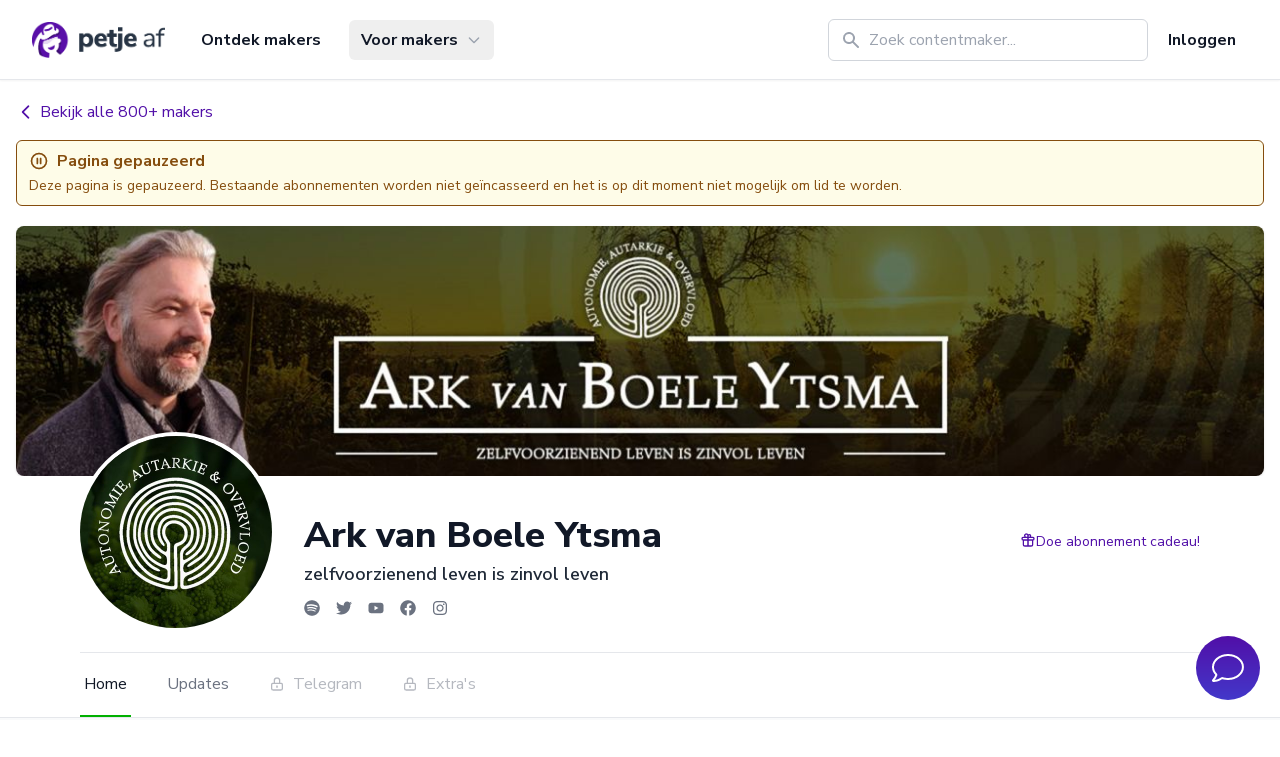

--- FILE ---
content_type: text/html; charset=utf-8
request_url: https://www.youtube-nocookie.com/embed/AxkAcC2F4Yg?modestbranding=1&playsinline=1
body_size: 69473
content:
<!DOCTYPE html><html lang="en" dir="ltr" data-cast-api-enabled="true"><head><meta name="viewport" content="width=device-width, initial-scale=1"><meta name="robots" content="noindex"><script nonce="muH_hzA7-NOtN8StluNIjg">if ('undefined' == typeof Symbol || 'undefined' == typeof Symbol.iterator) {delete Array.prototype.entries;}</script><style name="www-roboto" nonce="oZv8kmL2GPb2RRZNRKm_QA">@font-face{font-family:'Roboto';font-style:normal;font-weight:400;font-stretch:100%;src:url(//fonts.gstatic.com/s/roboto/v48/KFO7CnqEu92Fr1ME7kSn66aGLdTylUAMa3GUBHMdazTgWw.woff2)format('woff2');unicode-range:U+0460-052F,U+1C80-1C8A,U+20B4,U+2DE0-2DFF,U+A640-A69F,U+FE2E-FE2F;}@font-face{font-family:'Roboto';font-style:normal;font-weight:400;font-stretch:100%;src:url(//fonts.gstatic.com/s/roboto/v48/KFO7CnqEu92Fr1ME7kSn66aGLdTylUAMa3iUBHMdazTgWw.woff2)format('woff2');unicode-range:U+0301,U+0400-045F,U+0490-0491,U+04B0-04B1,U+2116;}@font-face{font-family:'Roboto';font-style:normal;font-weight:400;font-stretch:100%;src:url(//fonts.gstatic.com/s/roboto/v48/KFO7CnqEu92Fr1ME7kSn66aGLdTylUAMa3CUBHMdazTgWw.woff2)format('woff2');unicode-range:U+1F00-1FFF;}@font-face{font-family:'Roboto';font-style:normal;font-weight:400;font-stretch:100%;src:url(//fonts.gstatic.com/s/roboto/v48/KFO7CnqEu92Fr1ME7kSn66aGLdTylUAMa3-UBHMdazTgWw.woff2)format('woff2');unicode-range:U+0370-0377,U+037A-037F,U+0384-038A,U+038C,U+038E-03A1,U+03A3-03FF;}@font-face{font-family:'Roboto';font-style:normal;font-weight:400;font-stretch:100%;src:url(//fonts.gstatic.com/s/roboto/v48/KFO7CnqEu92Fr1ME7kSn66aGLdTylUAMawCUBHMdazTgWw.woff2)format('woff2');unicode-range:U+0302-0303,U+0305,U+0307-0308,U+0310,U+0312,U+0315,U+031A,U+0326-0327,U+032C,U+032F-0330,U+0332-0333,U+0338,U+033A,U+0346,U+034D,U+0391-03A1,U+03A3-03A9,U+03B1-03C9,U+03D1,U+03D5-03D6,U+03F0-03F1,U+03F4-03F5,U+2016-2017,U+2034-2038,U+203C,U+2040,U+2043,U+2047,U+2050,U+2057,U+205F,U+2070-2071,U+2074-208E,U+2090-209C,U+20D0-20DC,U+20E1,U+20E5-20EF,U+2100-2112,U+2114-2115,U+2117-2121,U+2123-214F,U+2190,U+2192,U+2194-21AE,U+21B0-21E5,U+21F1-21F2,U+21F4-2211,U+2213-2214,U+2216-22FF,U+2308-230B,U+2310,U+2319,U+231C-2321,U+2336-237A,U+237C,U+2395,U+239B-23B7,U+23D0,U+23DC-23E1,U+2474-2475,U+25AF,U+25B3,U+25B7,U+25BD,U+25C1,U+25CA,U+25CC,U+25FB,U+266D-266F,U+27C0-27FF,U+2900-2AFF,U+2B0E-2B11,U+2B30-2B4C,U+2BFE,U+3030,U+FF5B,U+FF5D,U+1D400-1D7FF,U+1EE00-1EEFF;}@font-face{font-family:'Roboto';font-style:normal;font-weight:400;font-stretch:100%;src:url(//fonts.gstatic.com/s/roboto/v48/KFO7CnqEu92Fr1ME7kSn66aGLdTylUAMaxKUBHMdazTgWw.woff2)format('woff2');unicode-range:U+0001-000C,U+000E-001F,U+007F-009F,U+20DD-20E0,U+20E2-20E4,U+2150-218F,U+2190,U+2192,U+2194-2199,U+21AF,U+21E6-21F0,U+21F3,U+2218-2219,U+2299,U+22C4-22C6,U+2300-243F,U+2440-244A,U+2460-24FF,U+25A0-27BF,U+2800-28FF,U+2921-2922,U+2981,U+29BF,U+29EB,U+2B00-2BFF,U+4DC0-4DFF,U+FFF9-FFFB,U+10140-1018E,U+10190-1019C,U+101A0,U+101D0-101FD,U+102E0-102FB,U+10E60-10E7E,U+1D2C0-1D2D3,U+1D2E0-1D37F,U+1F000-1F0FF,U+1F100-1F1AD,U+1F1E6-1F1FF,U+1F30D-1F30F,U+1F315,U+1F31C,U+1F31E,U+1F320-1F32C,U+1F336,U+1F378,U+1F37D,U+1F382,U+1F393-1F39F,U+1F3A7-1F3A8,U+1F3AC-1F3AF,U+1F3C2,U+1F3C4-1F3C6,U+1F3CA-1F3CE,U+1F3D4-1F3E0,U+1F3ED,U+1F3F1-1F3F3,U+1F3F5-1F3F7,U+1F408,U+1F415,U+1F41F,U+1F426,U+1F43F,U+1F441-1F442,U+1F444,U+1F446-1F449,U+1F44C-1F44E,U+1F453,U+1F46A,U+1F47D,U+1F4A3,U+1F4B0,U+1F4B3,U+1F4B9,U+1F4BB,U+1F4BF,U+1F4C8-1F4CB,U+1F4D6,U+1F4DA,U+1F4DF,U+1F4E3-1F4E6,U+1F4EA-1F4ED,U+1F4F7,U+1F4F9-1F4FB,U+1F4FD-1F4FE,U+1F503,U+1F507-1F50B,U+1F50D,U+1F512-1F513,U+1F53E-1F54A,U+1F54F-1F5FA,U+1F610,U+1F650-1F67F,U+1F687,U+1F68D,U+1F691,U+1F694,U+1F698,U+1F6AD,U+1F6B2,U+1F6B9-1F6BA,U+1F6BC,U+1F6C6-1F6CF,U+1F6D3-1F6D7,U+1F6E0-1F6EA,U+1F6F0-1F6F3,U+1F6F7-1F6FC,U+1F700-1F7FF,U+1F800-1F80B,U+1F810-1F847,U+1F850-1F859,U+1F860-1F887,U+1F890-1F8AD,U+1F8B0-1F8BB,U+1F8C0-1F8C1,U+1F900-1F90B,U+1F93B,U+1F946,U+1F984,U+1F996,U+1F9E9,U+1FA00-1FA6F,U+1FA70-1FA7C,U+1FA80-1FA89,U+1FA8F-1FAC6,U+1FACE-1FADC,U+1FADF-1FAE9,U+1FAF0-1FAF8,U+1FB00-1FBFF;}@font-face{font-family:'Roboto';font-style:normal;font-weight:400;font-stretch:100%;src:url(//fonts.gstatic.com/s/roboto/v48/KFO7CnqEu92Fr1ME7kSn66aGLdTylUAMa3OUBHMdazTgWw.woff2)format('woff2');unicode-range:U+0102-0103,U+0110-0111,U+0128-0129,U+0168-0169,U+01A0-01A1,U+01AF-01B0,U+0300-0301,U+0303-0304,U+0308-0309,U+0323,U+0329,U+1EA0-1EF9,U+20AB;}@font-face{font-family:'Roboto';font-style:normal;font-weight:400;font-stretch:100%;src:url(//fonts.gstatic.com/s/roboto/v48/KFO7CnqEu92Fr1ME7kSn66aGLdTylUAMa3KUBHMdazTgWw.woff2)format('woff2');unicode-range:U+0100-02BA,U+02BD-02C5,U+02C7-02CC,U+02CE-02D7,U+02DD-02FF,U+0304,U+0308,U+0329,U+1D00-1DBF,U+1E00-1E9F,U+1EF2-1EFF,U+2020,U+20A0-20AB,U+20AD-20C0,U+2113,U+2C60-2C7F,U+A720-A7FF;}@font-face{font-family:'Roboto';font-style:normal;font-weight:400;font-stretch:100%;src:url(//fonts.gstatic.com/s/roboto/v48/KFO7CnqEu92Fr1ME7kSn66aGLdTylUAMa3yUBHMdazQ.woff2)format('woff2');unicode-range:U+0000-00FF,U+0131,U+0152-0153,U+02BB-02BC,U+02C6,U+02DA,U+02DC,U+0304,U+0308,U+0329,U+2000-206F,U+20AC,U+2122,U+2191,U+2193,U+2212,U+2215,U+FEFF,U+FFFD;}@font-face{font-family:'Roboto';font-style:normal;font-weight:500;font-stretch:100%;src:url(//fonts.gstatic.com/s/roboto/v48/KFO7CnqEu92Fr1ME7kSn66aGLdTylUAMa3GUBHMdazTgWw.woff2)format('woff2');unicode-range:U+0460-052F,U+1C80-1C8A,U+20B4,U+2DE0-2DFF,U+A640-A69F,U+FE2E-FE2F;}@font-face{font-family:'Roboto';font-style:normal;font-weight:500;font-stretch:100%;src:url(//fonts.gstatic.com/s/roboto/v48/KFO7CnqEu92Fr1ME7kSn66aGLdTylUAMa3iUBHMdazTgWw.woff2)format('woff2');unicode-range:U+0301,U+0400-045F,U+0490-0491,U+04B0-04B1,U+2116;}@font-face{font-family:'Roboto';font-style:normal;font-weight:500;font-stretch:100%;src:url(//fonts.gstatic.com/s/roboto/v48/KFO7CnqEu92Fr1ME7kSn66aGLdTylUAMa3CUBHMdazTgWw.woff2)format('woff2');unicode-range:U+1F00-1FFF;}@font-face{font-family:'Roboto';font-style:normal;font-weight:500;font-stretch:100%;src:url(//fonts.gstatic.com/s/roboto/v48/KFO7CnqEu92Fr1ME7kSn66aGLdTylUAMa3-UBHMdazTgWw.woff2)format('woff2');unicode-range:U+0370-0377,U+037A-037F,U+0384-038A,U+038C,U+038E-03A1,U+03A3-03FF;}@font-face{font-family:'Roboto';font-style:normal;font-weight:500;font-stretch:100%;src:url(//fonts.gstatic.com/s/roboto/v48/KFO7CnqEu92Fr1ME7kSn66aGLdTylUAMawCUBHMdazTgWw.woff2)format('woff2');unicode-range:U+0302-0303,U+0305,U+0307-0308,U+0310,U+0312,U+0315,U+031A,U+0326-0327,U+032C,U+032F-0330,U+0332-0333,U+0338,U+033A,U+0346,U+034D,U+0391-03A1,U+03A3-03A9,U+03B1-03C9,U+03D1,U+03D5-03D6,U+03F0-03F1,U+03F4-03F5,U+2016-2017,U+2034-2038,U+203C,U+2040,U+2043,U+2047,U+2050,U+2057,U+205F,U+2070-2071,U+2074-208E,U+2090-209C,U+20D0-20DC,U+20E1,U+20E5-20EF,U+2100-2112,U+2114-2115,U+2117-2121,U+2123-214F,U+2190,U+2192,U+2194-21AE,U+21B0-21E5,U+21F1-21F2,U+21F4-2211,U+2213-2214,U+2216-22FF,U+2308-230B,U+2310,U+2319,U+231C-2321,U+2336-237A,U+237C,U+2395,U+239B-23B7,U+23D0,U+23DC-23E1,U+2474-2475,U+25AF,U+25B3,U+25B7,U+25BD,U+25C1,U+25CA,U+25CC,U+25FB,U+266D-266F,U+27C0-27FF,U+2900-2AFF,U+2B0E-2B11,U+2B30-2B4C,U+2BFE,U+3030,U+FF5B,U+FF5D,U+1D400-1D7FF,U+1EE00-1EEFF;}@font-face{font-family:'Roboto';font-style:normal;font-weight:500;font-stretch:100%;src:url(//fonts.gstatic.com/s/roboto/v48/KFO7CnqEu92Fr1ME7kSn66aGLdTylUAMaxKUBHMdazTgWw.woff2)format('woff2');unicode-range:U+0001-000C,U+000E-001F,U+007F-009F,U+20DD-20E0,U+20E2-20E4,U+2150-218F,U+2190,U+2192,U+2194-2199,U+21AF,U+21E6-21F0,U+21F3,U+2218-2219,U+2299,U+22C4-22C6,U+2300-243F,U+2440-244A,U+2460-24FF,U+25A0-27BF,U+2800-28FF,U+2921-2922,U+2981,U+29BF,U+29EB,U+2B00-2BFF,U+4DC0-4DFF,U+FFF9-FFFB,U+10140-1018E,U+10190-1019C,U+101A0,U+101D0-101FD,U+102E0-102FB,U+10E60-10E7E,U+1D2C0-1D2D3,U+1D2E0-1D37F,U+1F000-1F0FF,U+1F100-1F1AD,U+1F1E6-1F1FF,U+1F30D-1F30F,U+1F315,U+1F31C,U+1F31E,U+1F320-1F32C,U+1F336,U+1F378,U+1F37D,U+1F382,U+1F393-1F39F,U+1F3A7-1F3A8,U+1F3AC-1F3AF,U+1F3C2,U+1F3C4-1F3C6,U+1F3CA-1F3CE,U+1F3D4-1F3E0,U+1F3ED,U+1F3F1-1F3F3,U+1F3F5-1F3F7,U+1F408,U+1F415,U+1F41F,U+1F426,U+1F43F,U+1F441-1F442,U+1F444,U+1F446-1F449,U+1F44C-1F44E,U+1F453,U+1F46A,U+1F47D,U+1F4A3,U+1F4B0,U+1F4B3,U+1F4B9,U+1F4BB,U+1F4BF,U+1F4C8-1F4CB,U+1F4D6,U+1F4DA,U+1F4DF,U+1F4E3-1F4E6,U+1F4EA-1F4ED,U+1F4F7,U+1F4F9-1F4FB,U+1F4FD-1F4FE,U+1F503,U+1F507-1F50B,U+1F50D,U+1F512-1F513,U+1F53E-1F54A,U+1F54F-1F5FA,U+1F610,U+1F650-1F67F,U+1F687,U+1F68D,U+1F691,U+1F694,U+1F698,U+1F6AD,U+1F6B2,U+1F6B9-1F6BA,U+1F6BC,U+1F6C6-1F6CF,U+1F6D3-1F6D7,U+1F6E0-1F6EA,U+1F6F0-1F6F3,U+1F6F7-1F6FC,U+1F700-1F7FF,U+1F800-1F80B,U+1F810-1F847,U+1F850-1F859,U+1F860-1F887,U+1F890-1F8AD,U+1F8B0-1F8BB,U+1F8C0-1F8C1,U+1F900-1F90B,U+1F93B,U+1F946,U+1F984,U+1F996,U+1F9E9,U+1FA00-1FA6F,U+1FA70-1FA7C,U+1FA80-1FA89,U+1FA8F-1FAC6,U+1FACE-1FADC,U+1FADF-1FAE9,U+1FAF0-1FAF8,U+1FB00-1FBFF;}@font-face{font-family:'Roboto';font-style:normal;font-weight:500;font-stretch:100%;src:url(//fonts.gstatic.com/s/roboto/v48/KFO7CnqEu92Fr1ME7kSn66aGLdTylUAMa3OUBHMdazTgWw.woff2)format('woff2');unicode-range:U+0102-0103,U+0110-0111,U+0128-0129,U+0168-0169,U+01A0-01A1,U+01AF-01B0,U+0300-0301,U+0303-0304,U+0308-0309,U+0323,U+0329,U+1EA0-1EF9,U+20AB;}@font-face{font-family:'Roboto';font-style:normal;font-weight:500;font-stretch:100%;src:url(//fonts.gstatic.com/s/roboto/v48/KFO7CnqEu92Fr1ME7kSn66aGLdTylUAMa3KUBHMdazTgWw.woff2)format('woff2');unicode-range:U+0100-02BA,U+02BD-02C5,U+02C7-02CC,U+02CE-02D7,U+02DD-02FF,U+0304,U+0308,U+0329,U+1D00-1DBF,U+1E00-1E9F,U+1EF2-1EFF,U+2020,U+20A0-20AB,U+20AD-20C0,U+2113,U+2C60-2C7F,U+A720-A7FF;}@font-face{font-family:'Roboto';font-style:normal;font-weight:500;font-stretch:100%;src:url(//fonts.gstatic.com/s/roboto/v48/KFO7CnqEu92Fr1ME7kSn66aGLdTylUAMa3yUBHMdazQ.woff2)format('woff2');unicode-range:U+0000-00FF,U+0131,U+0152-0153,U+02BB-02BC,U+02C6,U+02DA,U+02DC,U+0304,U+0308,U+0329,U+2000-206F,U+20AC,U+2122,U+2191,U+2193,U+2212,U+2215,U+FEFF,U+FFFD;}</style><script name="www-roboto" nonce="muH_hzA7-NOtN8StluNIjg">if (document.fonts && document.fonts.load) {document.fonts.load("400 10pt Roboto", "E"); document.fonts.load("500 10pt Roboto", "E");}</script><link rel="stylesheet" href="/s/player/50cc0679/www-player.css" name="www-player" nonce="oZv8kmL2GPb2RRZNRKm_QA"><style nonce="oZv8kmL2GPb2RRZNRKm_QA">html {overflow: hidden;}body {font: 12px Roboto, Arial, sans-serif; background-color: #000; color: #fff; height: 100%; width: 100%; overflow: hidden; position: absolute; margin: 0; padding: 0;}#player {width: 100%; height: 100%;}h1 {text-align: center; color: #fff;}h3 {margin-top: 6px; margin-bottom: 3px;}.player-unavailable {position: absolute; top: 0; left: 0; right: 0; bottom: 0; padding: 25px; font-size: 13px; background: url(/img/meh7.png) 50% 65% no-repeat;}.player-unavailable .message {text-align: left; margin: 0 -5px 15px; padding: 0 5px 14px; border-bottom: 1px solid #888; font-size: 19px; font-weight: normal;}.player-unavailable a {color: #167ac6; text-decoration: none;}</style><script nonce="muH_hzA7-NOtN8StluNIjg">var ytcsi={gt:function(n){n=(n||"")+"data_";return ytcsi[n]||(ytcsi[n]={tick:{},info:{},gel:{preLoggedGelInfos:[]}})},now:window.performance&&window.performance.timing&&window.performance.now&&window.performance.timing.navigationStart?function(){return window.performance.timing.navigationStart+window.performance.now()}:function(){return(new Date).getTime()},tick:function(l,t,n){var ticks=ytcsi.gt(n).tick;var v=t||ytcsi.now();if(ticks[l]){ticks["_"+l]=ticks["_"+l]||[ticks[l]];ticks["_"+l].push(v)}ticks[l]=
v},info:function(k,v,n){ytcsi.gt(n).info[k]=v},infoGel:function(p,n){ytcsi.gt(n).gel.preLoggedGelInfos.push(p)},setStart:function(t,n){ytcsi.tick("_start",t,n)}};
(function(w,d){function isGecko(){if(!w.navigator)return false;try{if(w.navigator.userAgentData&&w.navigator.userAgentData.brands&&w.navigator.userAgentData.brands.length){var brands=w.navigator.userAgentData.brands;var i=0;for(;i<brands.length;i++)if(brands[i]&&brands[i].brand==="Firefox")return true;return false}}catch(e){setTimeout(function(){throw e;})}if(!w.navigator.userAgent)return false;var ua=w.navigator.userAgent;return ua.indexOf("Gecko")>0&&ua.toLowerCase().indexOf("webkit")<0&&ua.indexOf("Edge")<
0&&ua.indexOf("Trident")<0&&ua.indexOf("MSIE")<0}ytcsi.setStart(w.performance?w.performance.timing.responseStart:null);var isPrerender=(d.visibilityState||d.webkitVisibilityState)=="prerender";var vName=!d.visibilityState&&d.webkitVisibilityState?"webkitvisibilitychange":"visibilitychange";if(isPrerender){var startTick=function(){ytcsi.setStart();d.removeEventListener(vName,startTick)};d.addEventListener(vName,startTick,false)}if(d.addEventListener)d.addEventListener(vName,function(){ytcsi.tick("vc")},
false);if(isGecko()){var isHidden=(d.visibilityState||d.webkitVisibilityState)=="hidden";if(isHidden)ytcsi.tick("vc")}var slt=function(el,t){setTimeout(function(){var n=ytcsi.now();el.loadTime=n;if(el.slt)el.slt()},t)};w.__ytRIL=function(el){if(!el.getAttribute("data-thumb"))if(w.requestAnimationFrame)w.requestAnimationFrame(function(){slt(el,0)});else slt(el,16)}})(window,document);
</script><script nonce="muH_hzA7-NOtN8StluNIjg">var ytcfg={d:function(){return window.yt&&yt.config_||ytcfg.data_||(ytcfg.data_={})},get:function(k,o){return k in ytcfg.d()?ytcfg.d()[k]:o},set:function(){var a=arguments;if(a.length>1)ytcfg.d()[a[0]]=a[1];else{var k;for(k in a[0])ytcfg.d()[k]=a[0][k]}}};
ytcfg.set({"CLIENT_CANARY_STATE":"none","DEVICE":"cbr\u003dChrome\u0026cbrand\u003dapple\u0026cbrver\u003d131.0.0.0\u0026ceng\u003dWebKit\u0026cengver\u003d537.36\u0026cos\u003dMacintosh\u0026cosver\u003d10_15_7\u0026cplatform\u003dDESKTOP","EVENT_ID":"lDJGaa2yN67V_tcPnLzL8AY","EXPERIMENT_FLAGS":{"ab_det_apm":true,"ab_det_el_h":true,"ab_det_em_inj":true,"ab_l_sig_st":true,"ab_l_sig_st_e":true,"ab_sa_ef":true,"action_companion_center_align_description":true,"align_three_dot_menu_with_title_description":true,"allow_skip_networkless":true,"always_send_and_write":true,"att_web_record_metrics":true,"attmusi":true,"c3_enable_button_impression_logging":true,"c3_watch_page_component":true,"cancel_pending_navs":true,"clean_up_manual_attribution_header":true,"config_age_report_killswitch":true,"cow_optimize_idom_compat":true,"csi_config_handling_infra":true,"csi_on_gel":true,"delhi_mweb_colorful_sd":true,"delhi_mweb_colorful_sd_v2":true,"deprecate_csi_has_info":true,"deprecate_pair_servlet_enabled":true,"desktop_sparkles_light_cta_button":true,"disable_cached_masthead_data":true,"disable_child_node_auto_formatted_strings":true,"disable_enf_isd":true,"disable_log_to_visitor_layer":true,"disable_pacf_logging_for_memory_limited_tv":true,"embeds_enable_eid_enforcement_for_marketing_pages":true,"embeds_enable_eid_enforcement_for_youtube":true,"embeds_enable_eid_log_for_marketing_pages":true,"embeds_enable_info_panel_dismissal":true,"embeds_enable_pfp_always_unbranded":true,"embeds_serve_es6_client":true,"embeds_web_nwl_disable_nocookie":true,"embeds_web_updated_shorts_definition_fix":true,"enable_active_view_display_ad_renderer_web_home":true,"enable_ad_disclosure_banner_a11y_fix":true,"enable_chips_shelf_view_model_fully_reactive":true,"enable_client_creator_goal_ticker_bar_revamp":true,"enable_client_only_wiz_direct_reactions":true,"enable_client_sli_logging":true,"enable_client_streamz_web":true,"enable_client_ve_spec":true,"enable_cloud_save_error_popup_after_retry":true,"enable_cookie_reissue_iframe":true,"enable_dai_sdf_h5_preroll":true,"enable_datasync_id_header_in_web_vss_pings":true,"enable_default_mono_cta_migration_web_client":true,"enable_dma_post_enforcement":true,"enable_docked_chat_messages":true,"enable_entity_store_from_dependency_injection":true,"enable_inline_muted_playback_on_web_search":true,"enable_inline_muted_playback_on_web_search_for_vdc":true,"enable_inline_muted_playback_on_web_search_for_vdcb":true,"enable_is_extended_monitoring":true,"enable_is_mini_app_page_active_bugfix":true,"enable_live_overlay_feed_in_live_chat":true,"enable_logging_first_user_action_after_game_ready":true,"enable_ltc_param_fetch_from_innertube":true,"enable_masthead_mweb_padding_fix":true,"enable_menu_renderer_button_in_mweb_hclr":true,"enable_mini_app_command_handler_mweb_fix":true,"enable_mini_app_iframe_loaded_logging":true,"enable_mini_guide_downloads_item":true,"enable_mixed_direction_formatted_strings":true,"enable_mweb_livestream_ui_update":true,"enable_mweb_new_caption_language_picker":true,"enable_names_handles_account_switcher":true,"enable_network_request_logging_on_game_events":true,"enable_new_paid_product_placement":true,"enable_obtaining_ppn_query_param":true,"enable_open_in_new_tab_icon_for_short_dr_for_desktop_search":true,"enable_open_yt_content":true,"enable_origin_query_parameter_bugfix":true,"enable_pause_ads_on_ytv_html5":true,"enable_payments_purchase_manager":true,"enable_pdp_icon_prefetch":true,"enable_pl_r_si_fa":true,"enable_place_pivot_url":true,"enable_playable_a11y_label_with_badge_text":true,"enable_pv_screen_modern_text":true,"enable_removing_navbar_title_on_hashtag_page_mweb":true,"enable_resetting_scroll_position_on_flow_change":true,"enable_rta_manager":true,"enable_sdf_companion_h5":true,"enable_sdf_dai_h5_midroll":true,"enable_sdf_h5_endemic_mid_post_roll":true,"enable_sdf_on_h5_unplugged_vod_midroll":true,"enable_sdf_shorts_player_bytes_h5":true,"enable_sdk_performance_network_logging":true,"enable_sending_unwrapped_game_audio_as_serialized_metadata":true,"enable_sfv_effect_pivot_url":true,"enable_shorts_new_carousel":true,"enable_skip_ad_guidance_prompt":true,"enable_skippable_ads_for_unplugged_ad_pod":true,"enable_smearing_expansion_dai":true,"enable_third_party_info":true,"enable_time_out_messages":true,"enable_timeline_view_modern_transcript_fe":true,"enable_video_display_compact_button_group_for_desktop_search":true,"enable_watch_next_pause_autoplay_lact":true,"enable_web_delhi_icons":true,"enable_web_home_top_landscape_image_layout_level_click":true,"enable_web_tiered_gel":true,"enable_window_constrained_buy_flow_dialog":true,"enable_wiz_queue_effect_and_on_init_initial_runs":true,"enable_ypc_spinners":true,"enable_yt_ata_iframe_authuser":true,"export_networkless_options":true,"export_player_version_to_ytconfig":true,"fill_single_video_with_notify_to_lasr":true,"fix_ad_miniplayer_controls_rendering":true,"fix_ads_tracking_for_swf_config_deprecation_mweb":true,"h5_companion_enable_adcpn_macro_substitution_for_click_pings":true,"h5_inplayer_enable_adcpn_macro_substitution_for_click_pings":true,"h5_reset_cache_and_filter_before_update_masthead":true,"hide_channel_creation_title_for_mweb":true,"high_ccv_client_side_caching_h5":true,"html5_log_trigger_events_with_debug_data":true,"html5_ssdai_enable_media_end_cue_range":true,"il_attach_cache_limit":true,"il_use_view_model_logging_context":true,"is_browser_support_for_webcam_streaming":true,"json_condensed_response":true,"kev_adb_pg":true,"kevlar_display_downloads_numbers":true,"kevlar_gel_error_routing":true,"kevlar_modern_downloads_extra_compact":true,"kevlar_modern_downloads_page":true,"kevlar_modern_downloads_skip_downloads_title":true,"kevlar_watch_cinematics":true,"live_chat_enable_controller_extraction":true,"live_chat_enable_rta_manager":true,"live_chat_increased_min_height":true,"log_click_with_layer_from_element_in_command_handler":true,"log_errors_through_nwl_on_retry":true,"mdx_enable_privacy_disclosure_ui":true,"mdx_load_cast_api_bootstrap_script":true,"medium_progress_bar_modification":true,"migrate_remaining_web_ad_badges_to_innertube":true,"mobile_account_menu_refresh":true,"mweb_a11y_enable_player_controls_invisible_toggle":true,"mweb_account_linking_noapp":true,"mweb_after_render_to_scheduler":true,"mweb_allow_modern_search_suggest_behavior":true,"mweb_animated_actions":true,"mweb_app_upsell_button_direct_to_app":true,"mweb_big_progress_bar":true,"mweb_c3_disable_carve_out":true,"mweb_c3_disable_carve_out_keep_external_links":true,"mweb_c3_enable_adaptive_signals":true,"mweb_c3_endscreen":true,"mweb_c3_endscreen_v2":true,"mweb_c3_library_page_enable_recent_shelf":true,"mweb_c3_remove_web_navigation_endpoint_data":true,"mweb_c3_use_canonical_from_player_response":true,"mweb_cinematic_watch":true,"mweb_command_handler":true,"mweb_delay_watch_initial_data":true,"mweb_disable_searchbar_scroll":true,"mweb_enable_fine_scrubbing_for_recs":true,"mweb_enable_keto_batch_player_fullscreen":true,"mweb_enable_keto_batch_player_progress_bar":true,"mweb_enable_keto_batch_player_tooltips":true,"mweb_enable_lockup_view_model_for_ucp":true,"mweb_enable_more_drawer":true,"mweb_enable_optional_fullscreen_landscape_locking":true,"mweb_enable_overlay_touch_manager":true,"mweb_enable_premium_carve_out_fix":true,"mweb_enable_refresh_detection":true,"mweb_enable_search_imp":true,"mweb_enable_sequence_signal":true,"mweb_enable_shorts_pivot_button":true,"mweb_enable_shorts_video_preload":true,"mweb_enable_skippables_on_jio_phone":true,"mweb_enable_storyboards":true,"mweb_enable_varispeed_controller":true,"mweb_enable_video_preview_focus_rerouting":true,"mweb_enable_warm_channel_requests":true,"mweb_enable_watch_feed_infinite_scroll":true,"mweb_enable_wrapped_unplugged_pause_membership_dialog_renderer":true,"mweb_filter_video_format_in_webfe":true,"mweb_fix_livestream_seeking":true,"mweb_fix_monitor_visibility_after_render":true,"mweb_fix_section_list_continuation_item_renderers":true,"mweb_force_ios_fallback_to_native_control":true,"mweb_fp_auto_fullscreen":true,"mweb_fullscreen_controls":true,"mweb_fullscreen_controls_action_buttons":true,"mweb_fullscreen_watch_system":true,"mweb_home_reactive_shorts":true,"mweb_innertube_search_command":true,"mweb_lang_in_html":true,"mweb_like_button_synced_with_entities":true,"mweb_logo_use_home_page_ve":true,"mweb_module_decoration":true,"mweb_native_control_in_faux_fullscreen_shared":true,"mweb_panel_container_inert":true,"mweb_player_control_on_hover":true,"mweb_player_delhi_dtts":true,"mweb_player_settings_use_bottom_sheet":true,"mweb_player_show_previous_next_buttons_in_playlist":true,"mweb_player_skip_no_op_state_changes":true,"mweb_player_user_select_none":true,"mweb_playlist_engagement_panel":true,"mweb_progress_bar_seek_on_mouse_click":true,"mweb_pull_2_full":true,"mweb_pull_2_full_enable_touch_handlers":true,"mweb_schedule_warm_watch_response":true,"mweb_searchbox_legacy_navigation":true,"mweb_see_fewer_shorts":true,"mweb_sheets_ui_refresh":true,"mweb_shorts_comments_panel_id_change":true,"mweb_shorts_early_continuation":true,"mweb_show_ios_smart_banner":true,"mweb_use_server_url_on_startup":true,"mweb_watch_captions_enable_auto_translate":true,"mweb_watch_captions_set_default_size":true,"mweb_watch_stop_scheduler_on_player_response":true,"mweb_watchfeed_big_thumbnails":true,"mweb_yt_searchbox":true,"networkless_logging":true,"no_client_ve_attach_unless_shown":true,"nwl_send_from_memory_when_online":true,"pageid_as_header_web":true,"playback_settings_use_switch_menu":true,"player_controls_autonav_fix":true,"player_controls_skip_double_signal_update":true,"polymer_bad_build_labels":true,"polymer_verifiy_app_state":true,"qoe_send_and_write":true,"remove_masthead_channel_banner_on_refresh":true,"remove_slot_id_exited_trigger_for_dai_in_player_slot_expire":true,"replace_client_url_parsing_with_server_signal":true,"service_worker_enabled":true,"service_worker_push_enabled":true,"service_worker_push_home_page_prompt":true,"service_worker_push_watch_page_prompt":true,"shell_load_gcf":true,"shorten_initial_gel_batch_timeout":true,"should_use_yt_voice_endpoint_in_kaios":true,"skip_invalid_ytcsi_ticks":true,"skip_setting_info_in_csi_data_object":true,"smarter_ve_dedupping":true,"speedmaster_no_seek":true,"start_client_gcf_mweb":true,"stop_handling_click_for_non_rendering_overlay_layout":true,"suppress_error_204_logging":true,"synced_panel_scrolling_controller":true,"use_event_time_ms_header":true,"use_fifo_for_networkless":true,"use_player_abuse_bg_library":true,"use_request_time_ms_header":true,"use_session_based_sampling":true,"use_thumbnail_overlay_time_status_renderer_for_live_badge":true,"use_ts_visibilitylogger":true,"vss_final_ping_send_and_write":true,"vss_playback_use_send_and_write":true,"web_adaptive_repeat_ase":true,"web_always_load_chat_support":true,"web_animated_like":true,"web_api_url":true,"web_autonav_allow_off_by_default":true,"web_button_vm_refactor_disabled":true,"web_c3_log_app_init_finish":true,"web_csi_action_sampling_enabled":true,"web_dedupe_ve_grafting":true,"web_disable_backdrop_filter":true,"web_enable_ab_rsp_cl":true,"web_enable_course_icon_update":true,"web_enable_error_204":true,"web_enable_horizontal_video_attributes_section":true,"web_enable_like_button_click_debouncing":true,"web_fix_segmented_like_dislike_undefined":true,"web_gcf_hashes_innertube":true,"web_gel_timeout_cap":true,"web_metadata_carousel_elref_bugfix":true,"web_parent_target_for_sheets":true,"web_persist_server_autonav_state_on_client":true,"web_playback_associated_log_ctt":true,"web_playback_associated_ve":true,"web_prefetch_preload_video":true,"web_progress_bar_draggable":true,"web_resizable_advertiser_banner_on_masthead_safari_fix":true,"web_scheduler_auto_init":true,"web_shorts_just_watched_on_channel_and_pivot_study":true,"web_shorts_just_watched_overlay":true,"web_shorts_pivot_button_view_model_reactive":true,"web_update_panel_visibility_logging_fix":true,"web_video_attribute_view_model_a11y_fix":true,"web_watch_controls_state_signals":true,"web_wiz_attributed_string":true,"web_yt_config_context":true,"webfe_mweb_watch_microdata":true,"webfe_watch_shorts_canonical_url_fix":true,"webpo_exit_on_net_err":true,"wiz_diff_overwritable":true,"wiz_memoize_stamper_items":true,"woffle_used_state_report":true,"wpo_gel_strz":true,"ytcp_paper_tooltip_use_scoped_owner_root":true,"ytidb_clear_embedded_player":true,"H5_async_logging_delay_ms":30000.0,"attention_logging_scroll_throttle":500.0,"autoplay_pause_by_lact_sampling_fraction":0.0,"cinematic_watch_effect_opacity":0.4,"log_window_onerror_fraction":0.1,"speedmaster_playback_rate":2.0,"tv_pacf_logging_sample_rate":0.01,"web_attention_logging_scroll_throttle":500.0,"web_load_prediction_threshold":0.1,"web_navigation_prediction_threshold":0.1,"web_pbj_log_warning_rate":0.0,"web_system_health_fraction":0.01,"ytidb_transaction_ended_event_rate_limit":0.02,"active_time_update_interval_ms":10000,"att_init_delay":500,"autoplay_pause_by_lact_sec":0,"botguard_async_snapshot_timeout_ms":3000,"check_navigator_accuracy_timeout_ms":0,"cinematic_watch_css_filter_blur_strength":40,"cinematic_watch_fade_out_duration":500,"close_webview_delay_ms":100,"cloud_save_game_data_rate_limit_ms":3000,"compression_disable_point":10,"custom_active_view_tos_timeout_ms":3600000,"embeds_widget_poll_interval_ms":0,"gel_min_batch_size":3,"gel_queue_timeout_max_ms":60000,"get_async_timeout_ms":60000,"hide_cta_for_home_web_video_ads_animate_in_time":2,"html5_byterate_soft_cap":0,"initial_gel_batch_timeout":2000,"max_body_size_to_compress":500000,"max_prefetch_window_sec_for_livestream_optimization":10,"min_prefetch_offset_sec_for_livestream_optimization":20,"mini_app_container_iframe_src_update_delay_ms":0,"multiple_preview_news_duration_time":11000,"mweb_c3_toast_duration_ms":5000,"mweb_deep_link_fallback_timeout_ms":10000,"mweb_delay_response_received_actions":100,"mweb_fp_dpad_rate_limit_ms":0,"mweb_fp_dpad_watch_title_clamp_lines":0,"mweb_history_manager_cache_size":100,"mweb_ios_fullscreen_playback_transition_delay_ms":500,"mweb_ios_fullscreen_system_pause_epilson_ms":0,"mweb_override_response_store_expiration_ms":0,"mweb_shorts_early_continuation_trigger_threshold":4,"mweb_w2w_max_age_seconds":0,"mweb_watch_captions_default_size":2,"neon_dark_launch_gradient_count":0,"network_polling_interval":30000,"play_click_interval_ms":30000,"play_ping_interval_ms":10000,"prefetch_comments_ms_after_video":0,"send_config_hash_timer":0,"service_worker_push_logged_out_prompt_watches":-1,"service_worker_push_prompt_cap":-1,"service_worker_push_prompt_delay_microseconds":3888000000000,"show_mini_app_ad_frequency_cap_ms":300000,"slow_compressions_before_abandon_count":4,"speedmaster_cancellation_movement_dp":10,"speedmaster_touch_activation_ms":500,"web_attention_logging_throttle":500,"web_foreground_heartbeat_interval_ms":28000,"web_gel_debounce_ms":10000,"web_logging_max_batch":100,"web_max_tracing_events":50,"web_tracing_session_replay":0,"wil_icon_max_concurrent_fetches":9999,"ytidb_remake_db_retries":3,"ytidb_reopen_db_retries":3,"WebClientReleaseProcessCritical__youtube_embeds_client_version_override":"","WebClientReleaseProcessCritical__youtube_embeds_web_client_version_override":"","WebClientReleaseProcessCritical__youtube_mweb_client_version_override":"","debug_forced_internalcountrycode":"","embeds_web_synth_ch_headers_banned_urls_regex":"","enable_web_media_service":"DISABLED","il_payload_scraping":"","live_chat_unicode_emoji_json_url":"https://www.gstatic.com/youtube/img/emojis/emojis-svg-9.json","mweb_deep_link_feature_tag_suffix":"11268432","mweb_enable_shorts_innertube_player_prefetch_trigger":"NONE","mweb_fp_dpad":"home,search,browse,channel,create_channel,experiments,settings,trending,oops,404,paid_memberships,sponsorship,premium,shorts","mweb_fp_dpad_linear_navigation":"","mweb_fp_dpad_linear_navigation_visitor":"","mweb_fp_dpad_visitor":"","mweb_preload_video_by_player_vars":"","mweb_sign_in_button_style":"STYLE_SUGGESTIVE_AVATAR","place_pivot_triggering_container_alternate":"","place_pivot_triggering_counterfactual_container_alternate":"","search_ui_mweb_searchbar_restyle":"DEFAULT","service_worker_push_force_notification_prompt_tag":"1","service_worker_scope":"/","suggest_exp_str":"","web_client_version_override":"","kevlar_command_handler_command_banlist":[],"mini_app_ids_without_game_ready":["UgkxHHtsak1SC8mRGHMZewc4HzeAY3yhPPmJ","Ugkx7OgzFqE6z_5Mtf4YsotGfQNII1DF_RBm"],"web_op_signal_type_banlist":[],"web_tracing_enabled_spans":["event","command"]},"GAPI_HINT_PARAMS":"m;/_/scs/abc-static/_/js/k\u003dgapi.gapi.en.xIIXllDMgoQ.O/d\u003d1/rs\u003dAHpOoo_cueiiNxpxjZ_7F-kc6luptDmX0A/m\u003d__features__","GAPI_HOST":"https://apis.google.com","GAPI_LOCALE":"en_US","GL":"US","HL":"en","HTML_DIR":"ltr","HTML_LANG":"en","INNERTUBE_API_KEY":"AIzaSyAO_FJ2SlqU8Q4STEHLGCilw_Y9_11qcW8","INNERTUBE_API_VERSION":"v1","INNERTUBE_CLIENT_NAME":"WEB_EMBEDDED_PLAYER","INNERTUBE_CLIENT_VERSION":"1.20251219.01.00","INNERTUBE_CONTEXT":{"client":{"hl":"en","gl":"US","remoteHost":"3.144.171.102","deviceMake":"Apple","deviceModel":"","visitorData":"CgtNU25qaWhucHlsbyiU5ZjKBjIKCgJVUxIEGgAgLg%3D%3D","userAgent":"Mozilla/5.0 (Macintosh; Intel Mac OS X 10_15_7) AppleWebKit/537.36 (KHTML, like Gecko) Chrome/131.0.0.0 Safari/537.36; ClaudeBot/1.0; +claudebot@anthropic.com),gzip(gfe)","clientName":"WEB_EMBEDDED_PLAYER","clientVersion":"1.20251219.01.00","osName":"Macintosh","osVersion":"10_15_7","originalUrl":"https://www.youtube-nocookie.com/embed/AxkAcC2F4Yg?modestbranding\u003d1\u0026playsinline\u003d1","platform":"DESKTOP","clientFormFactor":"UNKNOWN_FORM_FACTOR","configInfo":{"appInstallData":"[base64]"},"browserName":"Chrome","browserVersion":"131.0.0.0","acceptHeader":"text/html,application/xhtml+xml,application/xml;q\u003d0.9,image/webp,image/apng,*/*;q\u003d0.8,application/signed-exchange;v\u003db3;q\u003d0.9","deviceExperimentId":"ChxOelU0TlRnd05qSXpOVFEwTlRFeE5EUTFOdz09EJTlmMoGGJTlmMoG","rolloutToken":"CMf-mqKlz6vRLhCT6sKKtsuRAxiT6sKKtsuRAw%3D%3D"},"user":{"lockedSafetyMode":false},"request":{"useSsl":true},"clickTracking":{"clickTrackingParams":"IhMIrczCirbLkQMVrqr/BB0c3hJu"},"thirdParty":{"embeddedPlayerContext":{"embeddedPlayerEncryptedContext":"AD5ZzFT37kFf_0Pxi_Rn9fd2JUuNToG-KIwDPpYZj8HhRP0NgTaYj8zi5Rv41olg2TgQJ6ko24q4iXeL216zgvjZuP7b-Hl-P-N2Cz9qWdF9-ASZPHtsKZ4fBEBTOF-3X6ehAVtXX2FVnl3hjEU","ancestorOriginsSupported":false}}},"INNERTUBE_CONTEXT_CLIENT_NAME":56,"INNERTUBE_CONTEXT_CLIENT_VERSION":"1.20251219.01.00","INNERTUBE_CONTEXT_GL":"US","INNERTUBE_CONTEXT_HL":"en","LATEST_ECATCHER_SERVICE_TRACKING_PARAMS":{"client.name":"WEB_EMBEDDED_PLAYER","client.jsfeat":"2021"},"LOGGED_IN":false,"PAGE_BUILD_LABEL":"youtube.embeds.web_20251219_01_RC00","PAGE_CL":846596060,"SERVER_NAME":"WebFE","VISITOR_DATA":"CgtNU25qaWhucHlsbyiU5ZjKBjIKCgJVUxIEGgAgLg%3D%3D","WEB_PLAYER_CONTEXT_CONFIGS":{"WEB_PLAYER_CONTEXT_CONFIG_ID_EMBEDDED_PLAYER":{"rootElementId":"movie_player","jsUrl":"/s/player/50cc0679/player_ias.vflset/en_US/base.js","cssUrl":"/s/player/50cc0679/www-player.css","contextId":"WEB_PLAYER_CONTEXT_CONFIG_ID_EMBEDDED_PLAYER","eventLabel":"embedded","contentRegion":"US","hl":"en_US","hostLanguage":"en","innertubeApiKey":"AIzaSyAO_FJ2SlqU8Q4STEHLGCilw_Y9_11qcW8","innertubeApiVersion":"v1","innertubeContextClientVersion":"1.20251219.01.00","device":{"brand":"apple","model":"","browser":"Chrome","browserVersion":"131.0.0.0","os":"Macintosh","osVersion":"10_15_7","platform":"DESKTOP","interfaceName":"WEB_EMBEDDED_PLAYER","interfaceVersion":"1.20251219.01.00"},"serializedExperimentIds":"24004644,51010235,51063643,51098299,51146013,51204329,51222973,51340662,51349914,51353393,51366423,51372681,51389629,51404808,51404810,51425030,51484222,51490331,51500051,51502938,51505436,51530495,51534669,51539830,51560386,51565116,51566373,51578632,51583565,51583821,51585555,51586118,51597173,51605258,51605395,51611457,51615068,51620803,51620866,51621065,51622844,51627981,51632249,51632559,51632969,51637029,51638932,51639092,51641201,51648336,51656217,51662081,51662156,51666850,51668381,51671791,51672162,51676993,51681662,51683502,51684302,51684306,51686183,51688713,51690273,51691590,51692023,51692765,51693511,51696107,51696619,51697032,51700777,51700829,51701009,51704528,51704637,51705183,51705185,51710603,51711227,51711298,51712601,51712687,51713237,51714463,51717474","serializedExperimentFlags":"H5_async_logging_delay_ms\u003d30000.0\u0026PlayerWeb__h5_enable_advisory_rating_restrictions\u003dtrue\u0026a11y_h5_associate_survey_question\u003dtrue\u0026ab_det_apm\u003dtrue\u0026ab_det_el_h\u003dtrue\u0026ab_det_em_inj\u003dtrue\u0026ab_l_sig_st\u003dtrue\u0026ab_l_sig_st_e\u003dtrue\u0026ab_sa_ef\u003dtrue\u0026action_companion_center_align_description\u003dtrue\u0026ad_pod_disable_companion_persist_ads_quality\u003dtrue\u0026add_stmp_logs_for_voice_boost\u003dtrue\u0026align_three_dot_menu_with_title_description\u003dtrue\u0026allow_drm_override\u003dtrue\u0026allow_live_autoplay\u003dtrue\u0026allow_poltergust_autoplay\u003dtrue\u0026allow_skip_networkless\u003dtrue\u0026allow_vp9_1080p_mq_enc\u003dtrue\u0026always_cache_redirect_endpoint\u003dtrue\u0026always_send_and_write\u003dtrue\u0026annotation_module_vast_cards_load_logging_fraction\u003d0.0\u0026assign_drm_family_by_format\u003dtrue\u0026att_web_record_metrics\u003dtrue\u0026attention_logging_scroll_throttle\u003d500.0\u0026attmusi\u003dtrue\u0026autoplay_time\u003d10000\u0026autoplay_time_for_fullscreen\u003d-1\u0026autoplay_time_for_music_content\u003d-1\u0026bg_vm_reinit_threshold\u003d7200000\u0026blocked_packages_for_sps\u003d[]\u0026botguard_async_snapshot_timeout_ms\u003d3000\u0026captions_url_add_ei\u003dtrue\u0026check_navigator_accuracy_timeout_ms\u003d0\u0026clean_up_manual_attribution_header\u003dtrue\u0026compression_disable_point\u003d10\u0026cow_optimize_idom_compat\u003dtrue\u0026csi_config_handling_infra\u003dtrue\u0026csi_on_gel\u003dtrue\u0026custom_active_view_tos_timeout_ms\u003d3600000\u0026dash_manifest_version\u003d5\u0026debug_bandaid_hostname\u003d\u0026debug_bandaid_port\u003d0\u0026debug_sherlog_username\u003d\u0026delhi_modern_player_default_thumbnail_percentage\u003d0.0\u0026delhi_modern_player_faster_autohide_delay_ms\u003d2000\u0026delhi_modern_player_pause_thumbnail_percentage\u003d0.6\u0026delhi_modern_web_player_blending_mode\u003d\u0026delhi_modern_web_player_responsive_compact_controls_threshold\u003d4000\u0026deprecate_22\u003dtrue\u0026deprecate_csi_has_info\u003dtrue\u0026deprecate_delay_ping\u003dtrue\u0026deprecate_pair_servlet_enabled\u003dtrue\u0026desktop_sparkles_light_cta_button\u003dtrue\u0026disable_av1_setting\u003dtrue\u0026disable_branding_context\u003dtrue\u0026disable_cached_masthead_data\u003dtrue\u0026disable_channel_id_check_for_suspended_channels\u003dtrue\u0026disable_child_node_auto_formatted_strings\u003dtrue\u0026disable_enf_isd\u003dtrue\u0026disable_lifa_for_supex_users\u003dtrue\u0026disable_log_to_visitor_layer\u003dtrue\u0026disable_mdx_connection_in_mdx_module_for_music_web\u003dtrue\u0026disable_pacf_logging_for_memory_limited_tv\u003dtrue\u0026disable_reduced_fullscreen_autoplay_countdown_for_minors\u003dtrue\u0026disable_reel_item_watch_format_filtering\u003dtrue\u0026disable_threegpp_progressive_formats\u003dtrue\u0026disable_touch_events_on_skip_button\u003dtrue\u0026edge_encryption_fill_primary_key_version\u003dtrue\u0026embeds_enable_info_panel_dismissal\u003dtrue\u0026embeds_enable_move_set_center_crop_to_public\u003dtrue\u0026embeds_enable_per_video_embed_config\u003dtrue\u0026embeds_enable_pfp_always_unbranded\u003dtrue\u0026embeds_web_lite_mode\u003d1\u0026embeds_web_nwl_disable_nocookie\u003dtrue\u0026embeds_web_synth_ch_headers_banned_urls_regex\u003d\u0026enable_active_view_display_ad_renderer_web_home\u003dtrue\u0026enable_active_view_lr_shorts_video\u003dtrue\u0026enable_active_view_web_shorts_video\u003dtrue\u0026enable_ad_cpn_macro_substitution_for_click_pings\u003dtrue\u0026enable_ad_disclosure_banner_a11y_fix\u003dtrue\u0026enable_app_promo_endcap_eml_on_tablet\u003dtrue\u0026enable_batched_cross_device_pings_in_gel_fanout\u003dtrue\u0026enable_cast_for_web_unplugged\u003dtrue\u0026enable_cast_on_music_web\u003dtrue\u0026enable_cipher_for_manifest_urls\u003dtrue\u0026enable_cleanup_masthead_autoplay_hack_fix\u003dtrue\u0026enable_client_creator_goal_ticker_bar_revamp\u003dtrue\u0026enable_client_only_wiz_direct_reactions\u003dtrue\u0026enable_client_page_id_header_for_first_party_pings\u003dtrue\u0026enable_client_sli_logging\u003dtrue\u0026enable_client_ve_spec\u003dtrue\u0026enable_cookie_reissue_iframe\u003dtrue\u0026enable_cta_banner_on_unplugged_lr\u003dtrue\u0026enable_custom_playhead_parsing\u003dtrue\u0026enable_dai_sdf_h5_preroll\u003dtrue\u0026enable_datasync_id_header_in_web_vss_pings\u003dtrue\u0026enable_default_mono_cta_migration_web_client\u003dtrue\u0026enable_dsa_ad_badge_for_action_endcap_on_android\u003dtrue\u0026enable_dsa_ad_badge_for_action_endcap_on_ios\u003dtrue\u0026enable_entity_store_from_dependency_injection\u003dtrue\u0026enable_error_corrections_infocard_web_client\u003dtrue\u0026enable_error_corrections_infocards_icon_web\u003dtrue\u0026enable_eviction_protection_for_bulleit\u003dtrue\u0026enable_inline_muted_playback_on_web_search\u003dtrue\u0026enable_inline_muted_playback_on_web_search_for_vdc\u003dtrue\u0026enable_inline_muted_playback_on_web_search_for_vdcb\u003dtrue\u0026enable_is_extended_monitoring\u003dtrue\u0026enable_kabuki_comments_on_shorts\u003ddisabled\u0026enable_live_overlay_feed_in_live_chat\u003dtrue\u0026enable_ltc_param_fetch_from_innertube\u003dtrue\u0026enable_mixed_direction_formatted_strings\u003dtrue\u0026enable_modern_skip_button_on_web\u003dtrue\u0026enable_mweb_livestream_ui_update\u003dtrue\u0026enable_new_paid_product_placement\u003dtrue\u0026enable_open_in_new_tab_icon_for_short_dr_for_desktop_search\u003dtrue\u0026enable_out_of_stock_text_all_surfaces\u003dtrue\u0026enable_paid_content_overlay_bugfix\u003dtrue\u0026enable_pause_ads_on_ytv_html5\u003dtrue\u0026enable_pl_r_si_fa\u003dtrue\u0026enable_policy_based_hqa_filter_in_watch_server\u003dtrue\u0026enable_progres_commands_lr_feeds\u003dtrue\u0026enable_publishing_region_param_in_sus\u003dtrue\u0026enable_pv_screen_modern_text\u003dtrue\u0026enable_rpr_token_on_ltl_lookup\u003dtrue\u0026enable_sdf_companion_h5\u003dtrue\u0026enable_sdf_dai_h5_midroll\u003dtrue\u0026enable_sdf_h5_endemic_mid_post_roll\u003dtrue\u0026enable_sdf_on_h5_unplugged_vod_midroll\u003dtrue\u0026enable_sdf_shorts_player_bytes_h5\u003dtrue\u0026enable_server_driven_abr\u003dtrue\u0026enable_server_driven_abr_for_backgroundable\u003dtrue\u0026enable_server_driven_abr_url_generation\u003dtrue\u0026enable_server_driven_readahead\u003dtrue\u0026enable_skip_ad_guidance_prompt\u003dtrue\u0026enable_skip_to_next_messaging\u003dtrue\u0026enable_skippable_ads_for_unplugged_ad_pod\u003dtrue\u0026enable_smart_skip_player_controls_shown_on_web\u003dtrue\u0026enable_smart_skip_player_controls_shown_on_web_increased_triggering_sensitivity\u003dtrue\u0026enable_smart_skip_speedmaster_on_web\u003dtrue\u0026enable_smearing_expansion_dai\u003dtrue\u0026enable_split_screen_ad_baseline_experience_endemic_live_h5\u003dtrue\u0026enable_third_party_info\u003dtrue\u0026enable_to_call_playready_backend_directly\u003dtrue\u0026enable_unified_action_endcap_on_web\u003dtrue\u0026enable_video_display_compact_button_group_for_desktop_search\u003dtrue\u0026enable_voice_boost_feature\u003dtrue\u0026enable_vp9_appletv5_on_server\u003dtrue\u0026enable_watch_server_rejected_formats_logging\u003dtrue\u0026enable_web_delhi_icons\u003dtrue\u0026enable_web_home_top_landscape_image_layout_level_click\u003dtrue\u0026enable_web_media_session_metadata_fix\u003dtrue\u0026enable_web_premium_varispeed_upsell\u003dtrue\u0026enable_web_tiered_gel\u003dtrue\u0026enable_wiz_queue_effect_and_on_init_initial_runs\u003dtrue\u0026enable_yt_ata_iframe_authuser\u003dtrue\u0026enable_ytv_csdai_vp9\u003dtrue\u0026export_networkless_options\u003dtrue\u0026export_player_version_to_ytconfig\u003dtrue\u0026fill_live_request_config_in_ustreamer_config\u003dtrue\u0026fill_single_video_with_notify_to_lasr\u003dtrue\u0026filter_vb_without_non_vb_equivalents\u003dtrue\u0026filter_vp9_for_live_dai\u003dtrue\u0026fix_ad_miniplayer_controls_rendering\u003dtrue\u0026fix_ads_tracking_for_swf_config_deprecation_mweb\u003dtrue\u0026fix_h5_toggle_button_a11y\u003dtrue\u0026fix_survey_color_contrast_on_destop\u003dtrue\u0026fix_toggle_button_role_for_ad_components\u003dtrue\u0026fix_web_instream_survey_question_aria_label\u003dtrue\u0026fresca_polling_delay_override\u003d0\u0026gab_return_sabr_ssdai_config\u003dtrue\u0026gel_min_batch_size\u003d3\u0026gel_queue_timeout_max_ms\u003d60000\u0026gvi_channel_client_screen\u003dtrue\u0026h5_companion_enable_adcpn_macro_substitution_for_click_pings\u003dtrue\u0026h5_enable_ad_mbs\u003dtrue\u0026h5_inplayer_enable_adcpn_macro_substitution_for_click_pings\u003dtrue\u0026h5_reset_cache_and_filter_before_update_masthead\u003dtrue\u0026heatseeker_decoration_threshold\u003d0.0\u0026hfr_dropped_framerate_fallback_threshold\u003d0\u0026hide_cta_for_home_web_video_ads_animate_in_time\u003d2\u0026high_ccv_client_side_caching_h5\u003dtrue\u0026hls_use_new_codecs_string_api\u003dtrue\u0026html5_ad_timeout_ms\u003d0\u0026html5_adaptation_step_count\u003d0\u0026html5_ads_preroll_lock_timeout_delay_ms\u003d15000\u0026html5_allow_multiview_tile_preload\u003dtrue\u0026html5_allow_video_keyframe_without_audio\u003dtrue\u0026html5_apply_min_failures\u003dtrue\u0026html5_apply_start_time_within_ads_for_ssdai_transitions\u003dtrue\u0026html5_atr_disable_force_fallback\u003dtrue\u0026html5_att_playback_timeout_ms\u003d30000\u0026html5_attach_num_random_bytes_to_bandaid\u003d0\u0026html5_attach_po_token_to_bandaid\u003dtrue\u0026html5_autonav_cap_idle_secs\u003d0\u0026html5_autonav_quality_cap\u003d720\u0026html5_autoplay_default_quality_cap\u003d0\u0026html5_auxiliary_estimate_weight\u003d0.0\u0026html5_av1_ordinal_cap\u003d0\u0026html5_bandaid_attach_content_po_token\u003dtrue\u0026html5_block_pip_safari_delay\u003d0\u0026html5_bypass_contention_secs\u003d0.0\u0026html5_byterate_soft_cap\u003d0\u0026html5_check_for_idle_network_interval_ms\u003d-1\u0026html5_chipset_soft_cap\u003d8192\u0026html5_consume_all_buffered_bytes_one_poll\u003dtrue\u0026html5_continuous_goodput_probe_interval_ms\u003d0\u0026html5_d6de4_cloud_project_number\u003d868618676952\u0026html5_d6de4_defer_timeout_ms\u003d0\u0026html5_debug_data_log_probability\u003d0.0\u0026html5_decode_to_texture_cap\u003dtrue\u0026html5_default_ad_gain\u003d0.5\u0026html5_default_av1_threshold\u003d0\u0026html5_default_quality_cap\u003d0\u0026html5_defer_fetch_att_ms\u003d0\u0026html5_delayed_retry_count\u003d1\u0026html5_delayed_retry_delay_ms\u003d5000\u0026html5_deprecate_adservice\u003dtrue\u0026html5_deprecate_manifestful_fallback\u003dtrue\u0026html5_deprecate_video_tag_pool\u003dtrue\u0026html5_desktop_vr180_allow_panning\u003dtrue\u0026html5_df_downgrade_thresh\u003d0.6\u0026html5_disable_loop_range_for_shorts_ads\u003dtrue\u0026html5_disable_move_pssh_to_moov\u003dtrue\u0026html5_disable_non_contiguous\u003dtrue\u0026html5_disable_ustreamer_constraint_for_sabr\u003dtrue\u0026html5_disable_web_safari_dai\u003dtrue\u0026html5_displayed_frame_rate_downgrade_threshold\u003d45\u0026html5_drm_byterate_soft_cap\u003d0\u0026html5_drm_check_all_key_error_states\u003dtrue\u0026html5_drm_cpi_license_key\u003dtrue\u0026html5_drm_live_byterate_soft_cap\u003d0\u0026html5_early_media_for_sharper_shorts\u003dtrue\u0026html5_enable_ac3\u003dtrue\u0026html5_enable_audio_track_stickiness\u003dtrue\u0026html5_enable_audio_track_stickiness_phase_two\u003dtrue\u0026html5_enable_caption_changes_for_mosaic\u003dtrue\u0026html5_enable_composite_embargo\u003dtrue\u0026html5_enable_d6de4\u003dtrue\u0026html5_enable_d6de4_cold_start_and_error\u003dtrue\u0026html5_enable_d6de4_idle_priority_job\u003dtrue\u0026html5_enable_drc\u003dtrue\u0026html5_enable_drc_toggle_api\u003dtrue\u0026html5_enable_eac3\u003dtrue\u0026html5_enable_embedded_player_visibility_signals\u003dtrue\u0026html5_enable_oduc\u003dtrue\u0026html5_enable_sabr_from_watch_server\u003dtrue\u0026html5_enable_sabr_host_fallback\u003dtrue\u0026html5_enable_server_driven_request_cancellation\u003dtrue\u0026html5_enable_sps_retry_backoff_metadata_requests\u003dtrue\u0026html5_enable_ssdai_transition_with_only_enter_cuerange\u003dtrue\u0026html5_enable_triggering_cuepoint_for_slot\u003dtrue\u0026html5_enable_tvos_dash\u003dtrue\u0026html5_enable_tvos_encrypted_vp9\u003dtrue\u0026html5_enable_widevine_for_alc\u003dtrue\u0026html5_enable_widevine_for_fast_linear\u003dtrue\u0026html5_encourage_array_coalescing\u003dtrue\u0026html5_fill_default_mosaic_audio_track_id\u003dtrue\u0026html5_fix_multi_audio_offline_playback\u003dtrue\u0026html5_fixed_media_duration_for_request\u003d0\u0026html5_force_sabr_from_watch_server_for_dfss\u003dtrue\u0026html5_forward_click_tracking_params_on_reload\u003dtrue\u0026html5_gapless_ad_autoplay_on_video_to_ad_only\u003dtrue\u0026html5_gapless_ended_transition_buffer_ms\u003d200\u0026html5_gapless_handoff_close_end_long_rebuffer_cfl\u003dtrue\u0026html5_gapless_handoff_close_end_long_rebuffer_delay_ms\u003d0\u0026html5_gapless_loop_seek_offset_in_milli\u003d0\u0026html5_gapless_slow_seek_cfl\u003dtrue\u0026html5_gapless_slow_seek_delay_ms\u003d0\u0026html5_gapless_slow_start_delay_ms\u003d0\u0026html5_generate_content_po_token\u003dtrue\u0026html5_generate_session_po_token\u003dtrue\u0026html5_gl_fps_threshold\u003d0\u0026html5_hard_cap_max_vertical_resolution_for_shorts\u003d0\u0026html5_hdcp_probing_stream_url\u003d\u0026html5_head_miss_secs\u003d0.0\u0026html5_hfr_quality_cap\u003d0\u0026html5_high_res_logging_percent\u003d0.01\u0026html5_hopeless_secs\u003d0\u0026html5_huli_ssdai_use_playback_state\u003dtrue\u0026html5_idle_rate_limit_ms\u003d0\u0026html5_ignore_sabrseek_during_adskip\u003dtrue\u0026html5_innertube_heartbeats_for_fairplay\u003dtrue\u0026html5_innertube_heartbeats_for_playready\u003dtrue\u0026html5_innertube_heartbeats_for_widevine\u003dtrue\u0026html5_jumbo_mobile_subsegment_readahead_target\u003d3.0\u0026html5_jumbo_ull_nonstreaming_mffa_ms\u003d4000\u0026html5_jumbo_ull_subsegment_readahead_target\u003d1.3\u0026html5_kabuki_drm_live_51_default_off\u003dtrue\u0026html5_license_constraint_delay\u003d5000\u0026html5_live_abr_head_miss_fraction\u003d0.0\u0026html5_live_abr_repredict_fraction\u003d0.0\u0026html5_live_chunk_readahead_proxima_override\u003d0\u0026html5_live_low_latency_bandwidth_window\u003d0.0\u0026html5_live_normal_latency_bandwidth_window\u003d0.0\u0026html5_live_quality_cap\u003d0\u0026html5_live_ultra_low_latency_bandwidth_window\u003d0.0\u0026html5_liveness_drift_chunk_override\u003d0\u0026html5_liveness_drift_proxima_override\u003d0\u0026html5_log_audio_abr\u003dtrue\u0026html5_log_experiment_id_from_player_response_to_ctmp\u003d\u0026html5_log_first_ssdai_requests_killswitch\u003dtrue\u0026html5_log_rebuffer_events\u003d5\u0026html5_log_trigger_events_with_debug_data\u003dtrue\u0026html5_log_vss_extra_lr_cparams_freq\u003d\u0026html5_long_rebuffer_jiggle_cmt_delay_ms\u003d0\u0026html5_long_rebuffer_ssap_clip_not_match_delay_ms\u003d0\u0026html5_long_rebuffer_threshold_ms\u003d30000\u0026html5_manifestless_unplugged\u003dtrue\u0026html5_manifestless_vp9_otf\u003dtrue\u0026html5_max_buffer_health_for_downgrade_prop\u003d0.0\u0026html5_max_buffer_health_for_downgrade_secs\u003d0.0\u0026html5_max_byterate\u003d0\u0026html5_max_discontinuity_rewrite_count\u003d0\u0026html5_max_drift_per_track_secs\u003d0.0\u0026html5_max_headm_for_streaming_xhr\u003d0\u0026html5_max_live_dvr_window_plus_margin_secs\u003d46800.0\u0026html5_max_quality_sel_upgrade\u003d0\u0026html5_max_redirect_response_length\u003d8192\u0026html5_max_selectable_quality_ordinal\u003d0\u0026html5_max_vertical_resolution\u003d0\u0026html5_maximum_readahead_seconds\u003d0.0\u0026html5_media_fullscreen\u003dtrue\u0026html5_media_time_weight_prop\u003d0.0\u0026html5_min_failures_to_delay_retry\u003d3\u0026html5_min_media_duration_for_append_prop\u003d0.0\u0026html5_min_media_duration_for_cabr_slice\u003d0.01\u0026html5_min_playback_advance_for_steady_state_secs\u003d0\u0026html5_min_quality_ordinal\u003d0\u0026html5_min_readbehind_cap_secs\u003d60\u0026html5_min_readbehind_secs\u003d0\u0026html5_min_seconds_between_format_selections\u003d0.0\u0026html5_min_selectable_quality_ordinal\u003d0\u0026html5_min_startup_buffered_media_duration_for_live_secs\u003d0.0\u0026html5_min_startup_buffered_media_duration_secs\u003d1.2\u0026html5_min_startup_duration_live_secs\u003d0.25\u0026html5_min_underrun_buffered_pre_steady_state_ms\u003d0\u0026html5_min_upgrade_health_secs\u003d0.0\u0026html5_minimum_readahead_seconds\u003d0.0\u0026html5_mock_content_binding_for_session_token\u003d\u0026html5_move_disable_airplay\u003dtrue\u0026html5_no_placeholder_rollbacks\u003dtrue\u0026html5_non_onesie_attach_po_token\u003dtrue\u0026html5_offline_download_timeout_retry_limit\u003d4\u0026html5_offline_failure_retry_limit\u003d2\u0026html5_offline_playback_position_sync\u003dtrue\u0026html5_offline_prevent_redownload_downloaded_video\u003dtrue\u0026html5_onesie_check_timeout\u003dtrue\u0026html5_onesie_defer_content_loader_ms\u003d0\u0026html5_onesie_live_ttl_secs\u003d8\u0026html5_onesie_prewarm_interval_ms\u003d0\u0026html5_onesie_prewarm_max_lact_ms\u003d0\u0026html5_onesie_redirector_timeout_ms\u003d0\u0026html5_onesie_use_signed_onesie_ustreamer_config\u003dtrue\u0026html5_override_micro_discontinuities_threshold_ms\u003d-1\u0026html5_paced_poll_min_health_ms\u003d0\u0026html5_paced_poll_ms\u003d0\u0026html5_pause_on_nonforeground_platform_errors\u003dtrue\u0026html5_peak_shave\u003dtrue\u0026html5_perf_cap_override_sticky\u003dtrue\u0026html5_performance_cap_floor\u003d360\u0026html5_perserve_av1_perf_cap\u003dtrue\u0026html5_picture_in_picture_logging_onresize_ratio\u003d0.0\u0026html5_platform_max_buffer_health_oversend_duration_secs\u003d0.0\u0026html5_platform_minimum_readahead_seconds\u003d0.0\u0026html5_platform_whitelisted_for_frame_accurate_seeks\u003dtrue\u0026html5_player_att_initial_delay_ms\u003d3000\u0026html5_player_att_retry_delay_ms\u003d1500\u0026html5_player_autonav_logging\u003dtrue\u0026html5_player_dynamic_bottom_gradient\u003dtrue\u0026html5_player_min_build_cl\u003d-1\u0026html5_player_preload_ad_fix\u003dtrue\u0026html5_post_interrupt_readahead\u003d20\u0026html5_prefer_language_over_codec\u003dtrue\u0026html5_prefer_server_bwe3\u003dtrue\u0026html5_preload_wait_time_secs\u003d0.0\u0026html5_probe_primary_delay_base_ms\u003d0\u0026html5_process_all_encrypted_events\u003dtrue\u0026html5_publish_all_cuepoints\u003dtrue\u0026html5_qoe_proto_mock_length\u003d0\u0026html5_query_sw_secure_crypto_for_android\u003dtrue\u0026html5_random_playback_cap\u003d0\u0026html5_record_is_offline_on_playback_attempt_start\u003dtrue\u0026html5_record_ump_timing\u003dtrue\u0026html5_reload_by_kabuki_app\u003dtrue\u0026html5_remove_command_triggered_companions\u003dtrue\u0026html5_remove_not_servable_check_killswitch\u003dtrue\u0026html5_report_fatal_drm_restricted_error_killswitch\u003dtrue\u0026html5_report_slow_ads_as_error\u003dtrue\u0026html5_repredict_interval_ms\u003d0\u0026html5_request_only_hdr_or_sdr_keys\u003dtrue\u0026html5_request_size_max_kb\u003d0\u0026html5_request_size_min_kb\u003d0\u0026html5_reseek_after_time_jump_cfl\u003dtrue\u0026html5_reseek_after_time_jump_delay_ms\u003d0\u0026html5_resource_bad_status_delay_scaling\u003d1.5\u0026html5_restrict_streaming_xhr_on_sqless_requests\u003dtrue\u0026html5_retry_downloads_for_expiration\u003dtrue\u0026html5_retry_on_drm_key_error\u003dtrue\u0026html5_retry_on_drm_unavailable\u003dtrue\u0026html5_retry_quota_exceeded_via_seek\u003dtrue\u0026html5_return_playback_if_already_preloaded\u003dtrue\u0026html5_sabr_enable_server_xtag_selection\u003dtrue\u0026html5_sabr_force_max_network_interruption_duration_ms\u003d0\u0026html5_sabr_ignore_skipad_before_completion\u003dtrue\u0026html5_sabr_live_timing\u003dtrue\u0026html5_sabr_log_server_xtag_selection_onesie_mismatch\u003dtrue\u0026html5_sabr_min_media_bytes_factor_to_append_for_stream\u003d0.0\u0026html5_sabr_non_streaming_xhr_soft_cap\u003d0\u0026html5_sabr_non_streaming_xhr_vod_request_cancellation_timeout_ms\u003d0\u0026html5_sabr_report_partial_segment_estimated_duration\u003dtrue\u0026html5_sabr_report_request_cancellation_info\u003dtrue\u0026html5_sabr_request_limit_per_period\u003d20\u0026html5_sabr_request_limit_per_period_for_low_latency\u003d50\u0026html5_sabr_request_limit_per_period_for_ultra_low_latency\u003d20\u0026html5_sabr_skip_client_audio_init_selection\u003dtrue\u0026html5_samsung_kant_limit_max_bitrate\u003d0\u0026html5_seek_jiggle_cmt_delay_ms\u003d8000\u0026html5_seek_new_elem_delay_ms\u003d12000\u0026html5_seek_new_elem_shorts_delay_ms\u003d2000\u0026html5_seek_new_media_element_shorts_reuse_cfl\u003dtrue\u0026html5_seek_new_media_element_shorts_reuse_delay_ms\u003d0\u0026html5_seek_new_media_source_shorts_reuse_cfl\u003dtrue\u0026html5_seek_new_media_source_shorts_reuse_delay_ms\u003d0\u0026html5_seek_set_cmt_delay_ms\u003d2000\u0026html5_seek_timeout_delay_ms\u003d20000\u0026html5_server_stitched_dai_decorated_url_retry_limit\u003d5\u0026html5_session_po_token_interval_time_ms\u003d900000\u0026html5_set_video_id_as_expected_content_binding\u003dtrue\u0026html5_shorts_gapless_ad_slow_start_cfl\u003dtrue\u0026html5_shorts_gapless_ad_slow_start_delay_ms\u003d0\u0026html5_shorts_gapless_next_buffer_in_seconds\u003d0\u0026html5_shorts_gapless_no_gllat\u003dtrue\u0026html5_shorts_gapless_slow_start_delay_ms\u003d0\u0026html5_show_drc_toggle\u003dtrue\u0026html5_simplified_backup_timeout_sabr_live\u003dtrue\u0026html5_skip_empty_po_token\u003dtrue\u0026html5_skip_slow_ad_delay_ms\u003d15000\u0026html5_slow_start_no_media_source_delay_ms\u003d0\u0026html5_slow_start_timeout_delay_ms\u003d20000\u0026html5_ssap_ignore_initial_seek_if_too_big\u003dtrue\u0026html5_ssdai_enable_media_end_cue_range\u003dtrue\u0026html5_ssdai_enable_new_seek_logic\u003dtrue\u0026html5_ssdai_failure_retry_limit\u003d0\u0026html5_ssdai_log_missing_ad_config_reason\u003dtrue\u0026html5_stall_factor\u003d0.0\u0026html5_sticky_duration_mos\u003d0\u0026html5_store_xhr_headers_readable\u003dtrue\u0026html5_streaming_resilience\u003dtrue\u0026html5_streaming_xhr_time_based_consolidation_ms\u003d-1\u0026html5_subsegment_readahead_load_speed_check_interval\u003d0.5\u0026html5_subsegment_readahead_min_buffer_health_secs\u003d0.25\u0026html5_subsegment_readahead_min_buffer_health_secs_on_timeout\u003d0.1\u0026html5_subsegment_readahead_min_load_speed\u003d1.5\u0026html5_subsegment_readahead_seek_latency_fudge\u003d0.5\u0026html5_subsegment_readahead_target_buffer_health_secs\u003d0.5\u0026html5_subsegment_readahead_timeout_secs\u003d2.0\u0026html5_track_overshoot\u003dtrue\u0026html5_transfer_processing_logs_interval\u003d1000\u0026html5_ugc_live_audio_51\u003dtrue\u0026html5_ugc_vod_audio_51\u003dtrue\u0026html5_unreported_seek_reseek_delay_ms\u003d0\u0026html5_update_time_on_seeked\u003dtrue\u0026html5_use_init_selected_audio\u003dtrue\u0026html5_use_jsonformatter_to_parse_player_response\u003dtrue\u0026html5_use_post_for_media\u003dtrue\u0026html5_use_server_qoe_el_value\u003dtrue\u0026html5_use_shared_owl_instance\u003dtrue\u0026html5_use_ump\u003dtrue\u0026html5_use_ump_timing\u003dtrue\u0026html5_use_video_transition_endpoint_heartbeat\u003dtrue\u0026html5_video_tbd_min_kb\u003d0\u0026html5_viewport_undersend_maximum\u003d0.0\u0026html5_volume_slider_tooltip\u003dtrue\u0026html5_wasm_initialization_delay_ms\u003d0.0\u0026html5_web_po_experiment_ids\u003d[]\u0026html5_web_po_request_key\u003d\u0026html5_web_po_token_disable_caching\u003dtrue\u0026html5_webpo_idle_priority_job\u003dtrue\u0026html5_webpo_kaios_defer_timeout_ms\u003d0\u0026html5_woffle_resume\u003dtrue\u0026html5_workaround_delay_trigger\u003dtrue\u0026ignore_overlapping_cue_points_on_endemic_live_html5\u003dtrue\u0026il_attach_cache_limit\u003dtrue\u0026il_payload_scraping\u003d\u0026il_use_view_model_logging_context\u003dtrue\u0026initial_gel_batch_timeout\u003d2000\u0026injected_license_handler_error_code\u003d0\u0026injected_license_handler_license_status\u003d0\u0026ios_and_android_fresca_polling_delay_override\u003d0\u0026itdrm_always_generate_media_keys\u003dtrue\u0026itdrm_always_use_widevine_sdk\u003dtrue\u0026itdrm_disable_external_key_rotation_system_ids\u003d[]\u0026itdrm_enable_revocation_reporting\u003dtrue\u0026itdrm_injected_license_service_error_code\u003d0\u0026itdrm_set_sabr_license_constraint\u003dtrue\u0026itdrm_use_fairplay_sdk\u003dtrue\u0026itdrm_use_widevine_sdk_for_premium_content\u003dtrue\u0026itdrm_use_widevine_sdk_only_for_sampled_dod\u003dtrue\u0026itdrm_widevine_hardened_vmp_mode\u003dlog\u0026json_condensed_response\u003dtrue\u0026kev_adb_pg\u003dtrue\u0026kevlar_command_handler_command_banlist\u003d[]\u0026kevlar_delhi_modern_web_endscreen_ideal_tile_width_percentage\u003d0.27\u0026kevlar_delhi_modern_web_endscreen_max_rows\u003d2\u0026kevlar_delhi_modern_web_endscreen_max_width\u003d500\u0026kevlar_delhi_modern_web_endscreen_min_width\u003d200\u0026kevlar_display_downloads_numbers\u003dtrue\u0026kevlar_gel_error_routing\u003dtrue\u0026kevlar_miniplayer_expand_top\u003dtrue\u0026kevlar_miniplayer_play_pause_on_scrim\u003dtrue\u0026kevlar_modern_downloads_extra_compact\u003dtrue\u0026kevlar_modern_downloads_page\u003dtrue\u0026kevlar_modern_downloads_skip_downloads_title\u003dtrue\u0026kevlar_playback_associated_queue\u003dtrue\u0026launch_license_service_all_ott_videos_automatic_fail_open\u003dtrue\u0026live_chat_enable_controller_extraction\u003dtrue\u0026live_chat_enable_rta_manager\u003dtrue\u0026live_chunk_readahead\u003d3\u0026log_click_with_layer_from_element_in_command_handler\u003dtrue\u0026log_errors_through_nwl_on_retry\u003dtrue\u0026log_window_onerror_fraction\u003d0.1\u0026manifestless_post_live\u003dtrue\u0026manifestless_post_live_ufph\u003dtrue\u0026max_body_size_to_compress\u003d500000\u0026max_cdfe_quality_ordinal\u003d0\u0026max_prefetch_window_sec_for_livestream_optimization\u003d10\u0026max_resolution_for_white_noise\u003d360\u0026mdx_enable_privacy_disclosure_ui\u003dtrue\u0026mdx_load_cast_api_bootstrap_script\u003dtrue\u0026migrate_remaining_web_ad_badges_to_innertube\u003dtrue\u0026min_prefetch_offset_sec_for_livestream_optimization\u003d20\u0026mta_drc_mutual_exclusion_removal\u003dtrue\u0026music_enable_shared_audio_tier_logic\u003dtrue\u0026mweb_account_linking_noapp\u003dtrue\u0026mweb_c3_endscreen\u003dtrue\u0026mweb_enable_fine_scrubbing_for_recs\u003dtrue\u0026mweb_enable_skippables_on_jio_phone\u003dtrue\u0026mweb_native_control_in_faux_fullscreen_shared\u003dtrue\u0026mweb_player_control_on_hover\u003dtrue\u0026mweb_progress_bar_seek_on_mouse_click\u003dtrue\u0026mweb_shorts_comments_panel_id_change\u003dtrue\u0026network_polling_interval\u003d30000\u0026networkless_logging\u003dtrue\u0026new_codecs_string_api_uses_legacy_style\u003dtrue\u0026no_client_ve_attach_unless_shown\u003dtrue\u0026no_drm_on_demand_with_cc_license\u003dtrue\u0026no_filler_video_for_ssa_playbacks\u003dtrue\u0026nwl_send_from_memory_when_online\u003dtrue\u0026onesie_add_gfe_frontline_to_player_request\u003dtrue\u0026onesie_enable_override_headm\u003dtrue\u0026override_drm_required_playback_policy_channels\u003d[]\u0026pageid_as_header_web\u003dtrue\u0026player_ads_set_adformat_on_client\u003dtrue\u0026player_bootstrap_method\u003dtrue\u0026player_destroy_old_version\u003dtrue\u0026player_enable_playback_playlist_change\u003dtrue\u0026player_underlay_min_player_width\u003d768.0\u0026player_underlay_video_width_fraction\u003d0.6\u0026player_web_canary_stage\u003d0\u0026playready_first_play_expiration\u003d-1\u0026podcasts_videostats_default_flush_interval_seconds\u003d0\u0026polymer_bad_build_labels\u003dtrue\u0026polymer_verifiy_app_state\u003dtrue\u0026populate_format_set_info_in_cdfe_formats\u003dtrue\u0026populate_head_minus_in_watch_server\u003dtrue\u0026preskip_button_style_ads_backend\u003d\u0026proxima_auto_threshold_max_network_interruption_duration_ms\u003d0\u0026proxima_auto_threshold_min_bandwidth_estimate_bytes_per_sec\u003d0\u0026qoe_nwl_downloads\u003dtrue\u0026qoe_send_and_write\u003dtrue\u0026quality_cap_for_inline_playback\u003d0\u0026quality_cap_for_inline_playback_ads\u003d0\u0026read_ahead_model_name\u003d\u0026refactor_mta_default_track_selection\u003dtrue\u0026reject_hidden_live_formats\u003dtrue\u0026reject_live_vp9_mq_clear_with_no_abr_ladder\u003dtrue\u0026remove_masthead_channel_banner_on_refresh\u003dtrue\u0026remove_slot_id_exited_trigger_for_dai_in_player_slot_expire\u003dtrue\u0026replace_client_url_parsing_with_server_signal\u003dtrue\u0026replace_playability_retriever_in_watch\u003dtrue\u0026return_drm_product_unknown_for_clear_playbacks\u003dtrue\u0026sabr_enable_host_fallback\u003dtrue\u0026self_podding_header_string_template\u003dself_podding_interstitial_message\u0026self_podding_midroll_choice_string_template\u003dself_podding_midroll_choice\u0026send_config_hash_timer\u003d0\u0026serve_adaptive_fmts_for_live_streams\u003dtrue\u0026set_mock_id_as_expected_content_binding\u003d\u0026shell_load_gcf\u003dtrue\u0026shorten_initial_gel_batch_timeout\u003dtrue\u0026shorts_mode_to_player_api\u003dtrue\u0026simply_embedded_enable_botguard\u003dtrue\u0026skip_invalid_ytcsi_ticks\u003dtrue\u0026skip_setting_info_in_csi_data_object\u003dtrue\u0026slow_compressions_before_abandon_count\u003d4\u0026smart_skip_web_player_bar_min_hover_length_milliseconds\u003d1000\u0026smarter_ve_dedupping\u003dtrue\u0026speedmaster_cancellation_movement_dp\u003d10\u0026speedmaster_playback_rate\u003d2.0\u0026speedmaster_touch_activation_ms\u003d500\u0026stop_handling_click_for_non_rendering_overlay_layout\u003dtrue\u0026streaming_data_emergency_itag_blacklist\u003d[]\u0026substitute_ad_cpn_macro_in_ssdai\u003dtrue\u0026suppress_error_204_logging\u003dtrue\u0026trim_adaptive_formats_signature_cipher_for_sabr_content\u003dtrue\u0026tv_pacf_logging_sample_rate\u003d0.01\u0026tvhtml5_unplugged_preload_cache_size\u003d5\u0026use_cue_range_marker_position\u003dtrue\u0026use_event_time_ms_header\u003dtrue\u0026use_fifo_for_networkless\u003dtrue\u0026use_generated_media_keys_in_fairplay_requests\u003dtrue\u0026use_inlined_player_rpc\u003dtrue\u0026use_new_codecs_string_api\u003dtrue\u0026use_player_abuse_bg_library\u003dtrue\u0026use_request_time_ms_header\u003dtrue\u0026use_rta_for_player\u003dtrue\u0026use_session_based_sampling\u003dtrue\u0026use_simplified_remove_webm_rules\u003dtrue\u0026use_thumbnail_overlay_time_status_renderer_for_live_badge\u003dtrue\u0026use_ts_visibilitylogger\u003dtrue\u0026use_video_playback_premium_signal\u003dtrue\u0026variable_buffer_timeout_ms\u003d0\u0026vp9_drm_live\u003dtrue\u0026vss_final_ping_send_and_write\u003dtrue\u0026vss_playback_use_send_and_write\u003dtrue\u0026web_api_url\u003dtrue\u0026web_attention_logging_scroll_throttle\u003d500.0\u0026web_attention_logging_throttle\u003d500\u0026web_button_vm_refactor_disabled\u003dtrue\u0026web_cinematic_watch_settings\u003dtrue\u0026web_client_version_override\u003d\u0026web_collect_offline_state\u003dtrue\u0026web_csi_action_sampling_enabled\u003dtrue\u0026web_dedupe_ve_grafting\u003dtrue\u0026web_enable_ab_rsp_cl\u003dtrue\u0026web_enable_caption_language_preference_stickiness\u003dtrue\u0026web_enable_course_icon_update\u003dtrue\u0026web_enable_error_204\u003dtrue\u0026web_enable_keyboard_shortcut_for_timely_actions\u003dtrue\u0026web_enable_shopping_timely_shelf_client\u003dtrue\u0026web_enable_timely_actions\u003dtrue\u0026web_fix_fine_scrubbing_false_play\u003dtrue\u0026web_foreground_heartbeat_interval_ms\u003d28000\u0026web_fullscreen_shorts\u003dtrue\u0026web_gcf_hashes_innertube\u003dtrue\u0026web_gel_debounce_ms\u003d10000\u0026web_gel_timeout_cap\u003dtrue\u0026web_heat_map_v2\u003dtrue\u0026web_heat_marker_use_current_time\u003dtrue\u0026web_hide_next_button\u003dtrue\u0026web_hide_watch_info_empty\u003dtrue\u0026web_load_prediction_threshold\u003d0.1\u0026web_logging_max_batch\u003d100\u0026web_max_tracing_events\u003d50\u0026web_navigation_prediction_threshold\u003d0.1\u0026web_op_signal_type_banlist\u003d[]\u0026web_playback_associated_log_ctt\u003dtrue\u0026web_playback_associated_ve\u003dtrue\u0026web_player_api_logging_fraction\u003d0.01\u0026web_player_big_mode_screen_width_cutoff\u003d4001\u0026web_player_default_peeking_px\u003d36\u0026web_player_enable_featured_product_banner_exclusives_on_desktop\u003dtrue\u0026web_player_enable_featured_product_banner_promotion_text_on_desktop\u003dtrue\u0026web_player_innertube_playlist_update\u003dtrue\u0026web_player_ipp_canary_type_for_logging\u003d\u0026web_player_log_click_before_generating_ve_conversion_params\u003dtrue\u0026web_player_miniplayer_in_context_menu\u003dtrue\u0026web_player_mouse_idle_wait_time_ms\u003d3000\u0026web_player_music_visualizer_treatment\u003dfake\u0026web_player_offline_playlist_auto_refresh\u003dtrue\u0026web_player_playable_sequences_refactor\u003dtrue\u0026web_player_quick_hide_timeout_ms\u003d250\u0026web_player_seek_chapters_by_shortcut\u003dtrue\u0026web_player_seek_overlay_additional_arrow_threshold\u003d200\u0026web_player_seek_overlay_duration_bump_scale\u003d0.9\u0026web_player_seek_overlay_linger_duration\u003d1000\u0026web_player_sentinel_is_uniplayer\u003dtrue\u0026web_player_shorts_audio_pivot_event_label\u003dtrue\u0026web_player_show_music_in_this_video_graphic\u003dvideo_thumbnail\u0026web_player_spacebar_control_bugfix\u003dtrue\u0026web_player_ss_dai_ad_fetching_timeout_ms\u003d15000\u0026web_player_ss_media_time_offset\u003dtrue\u0026web_player_touch_idle_wait_time_ms\u003d4000\u0026web_player_transfer_timeout_threshold_ms\u003d10800000\u0026web_player_use_cinematic_label_2\u003dtrue\u0026web_player_use_new_api_for_quality_pullback\u003dtrue\u0026web_player_use_screen_width_for_big_mode\u003dtrue\u0026web_prefetch_preload_video\u003dtrue\u0026web_progress_bar_draggable\u003dtrue\u0026web_remix_allow_up_to_3x_playback_rate\u003dtrue\u0026web_resizable_advertiser_banner_on_masthead_safari_fix\u003dtrue\u0026web_scheduler_auto_init\u003dtrue\u0026web_settings_menu_surface_custom_playback\u003dtrue\u0026web_settings_use_input_slider\u003dtrue\u0026web_shorts_pivot_button_view_model_reactive\u003dtrue\u0026web_tracing_enabled_spans\u003d[event, command]\u0026web_tracing_session_replay\u003d0\u0026web_wiz_attributed_string\u003dtrue\u0026web_yt_config_context\u003dtrue\u0026webpo_exit_on_net_err\u003dtrue\u0026wil_icon_max_concurrent_fetches\u003d9999\u0026wiz_diff_overwritable\u003dtrue\u0026wiz_memoize_stamper_items\u003dtrue\u0026woffle_enable_download_status\u003dtrue\u0026woffle_used_state_report\u003dtrue\u0026wpo_gel_strz\u003dtrue\u0026write_reload_player_response_token_to_ustreamer_config_for_vod\u003dtrue\u0026ws_av1_max_height_floor\u003d0\u0026ws_av1_max_width_floor\u003d0\u0026ws_use_centralized_hqa_filter\u003dtrue\u0026ytcp_paper_tooltip_use_scoped_owner_root\u003dtrue\u0026ytidb_clear_embedded_player\u003dtrue\u0026ytidb_remake_db_retries\u003d3\u0026ytidb_reopen_db_retries\u003d3\u0026ytidb_transaction_ended_event_rate_limit\u003d0.02","startMuted":false,"mobileIphoneSupportsInlinePlayback":true,"isMobileDevice":false,"cspNonce":"muH_hzA7-NOtN8StluNIjg","canaryState":"none","enableCsiLogging":true,"loaderUrl":"https://petjeaf.com/arkvanboeleytsma","disableAutonav":false,"isEmbed":true,"disableCastApi":false,"serializedEmbedConfig":"{}","disableMdxCast":false,"datasyncId":"Vdf609f65||","encryptedHostFlags":"AD5ZzFRQbUJYEPgiWXmf_b6c6uW0W6usQ7TjCBulJqv1A4BCWZdJ4zkCjl_FXQfn-koYNLQdlEtAGLMxTOIUFCpLTWgqsCOvLjiMuwmtKHEQw6ECyh6PlgOj6z3t_JfvyvbOBReaq4RIgA","canaryStage":"","trustedJsUrl":{"privateDoNotAccessOrElseTrustedResourceUrlWrappedValue":"/s/player/50cc0679/player_ias.vflset/en_US/base.js"},"trustedCssUrl":{"privateDoNotAccessOrElseTrustedResourceUrlWrappedValue":"/s/player/50cc0679/www-player.css"},"houseBrandUserStatus":"not_present","enableSabrOnEmbed":false,"serializedClientExperimentFlags":"45713225\u003d0\u002645713227\u003d0\u002645718175\u003d0.0\u002645718176\u003d0.0\u002645721421\u003d0\u002645725538\u003d0.0\u002645725539\u003d0.0\u002645725540\u003d0.0\u002645725541\u003d0.0\u002645725542\u003d0.0\u002645725543\u003d0.0\u002645728334\u003d0.0\u002645729215\u003dtrue\u002645732704\u003dtrue\u002645732791\u003dtrue\u002645735428\u003d4000.0\u002645737488\u003d0.0\u002645737489\u003d0.0\u002645739023\u003d0.0\u002645739595\u003dtrue\u002645741339\u003d0.0\u002645741773\u003d0.0\u002645743228\u003d0.0\u002645746966\u003d0.0\u002645746967\u003d0.0\u002645747053\u003d0.0"}},"XSRF_FIELD_NAME":"session_token","XSRF_TOKEN":"[base64]\u003d\u003d","SERVER_VERSION":"prod","DATASYNC_ID":"Vdf609f65||","SERIALIZED_CLIENT_CONFIG_DATA":"[base64]","ROOT_VE_TYPE":16623,"CLIENT_PROTOCOL":"h2","CLIENT_TRANSPORT":"tcp","PLAYER_CLIENT_VERSION":"1.20251216.21.00","TIME_CREATED_MS":1766208148926,"VALID_SESSION_TEMPDATA_DOMAINS":["youtu.be","youtube.com","www.youtube.com","web-green-qa.youtube.com","web-release-qa.youtube.com","web-integration-qa.youtube.com","m.youtube.com","mweb-green-qa.youtube.com","mweb-release-qa.youtube.com","mweb-integration-qa.youtube.com","studio.youtube.com","studio-green-qa.youtube.com","studio-integration-qa.youtube.com"],"LOTTIE_URL":{"privateDoNotAccessOrElseTrustedResourceUrlWrappedValue":"https://www.youtube.com/s/desktop/ba2eeb09/jsbin/lottie-light.vflset/lottie-light.js"},"IDENTITY_MEMENTO":{"visitor_data":"CgtNU25qaWhucHlsbyiU5ZjKBjIKCgJVUxIEGgAgLg%3D%3D"},"PLAYER_VARS":{"embedded_player_response":"{\"responseContext\":{\"serviceTrackingParams\":[{\"service\":\"CSI\",\"params\":[{\"key\":\"c\",\"value\":\"WEB_EMBEDDED_PLAYER\"},{\"key\":\"cver\",\"value\":\"1.20251219.01.00\"},{\"key\":\"yt_li\",\"value\":\"0\"},{\"key\":\"GetEmbeddedPlayer_rid\",\"value\":\"0x21d5afebfda1d289\"}]},{\"service\":\"GFEEDBACK\",\"params\":[{\"key\":\"logged_in\",\"value\":\"0\"}]},{\"service\":\"GUIDED_HELP\",\"params\":[{\"key\":\"logged_in\",\"value\":\"0\"}]},{\"service\":\"ECATCHER\",\"params\":[{\"key\":\"client.version\",\"value\":\"20251219\"},{\"key\":\"client.name\",\"value\":\"WEB_EMBEDDED_PLAYER\"}]}]},\"trackingParams\":\"CAAQru4BIhMI1OTDirbLkQMVwZD_BB3oXDkM\",\"permissions\":{\"allowImaMonetization\":false,\"allowPfpUnbranded\":false},\"attestation\":{\"playerAttestationRenderer\":{\"challenge\":\"a\u003d6\\u0026a2\u003d1\\u0026c\u003d1766208148\\u0026d\u003d56\\u0026e\u003dAxkAcC2F4Yg\\u0026c1a\u003d1\\u0026c6a\u003d1\\u0026c6b\u003d1\\u0026hh\u003dEo99kbqURpcSClThuQ1CXFoHBLUV5xQet8DmcLgzmJs\",\"botguardData\":{\"program\":\"ncjc8RJAf5WgjcxK6lDuBFmzhXcxr6+ADUBzHMmJ90e21+bNH2JoGbZXanR5fV5VgWxEtaQTx3HHwFP62sMpcoeqqJUiomXdp5Dv30L3tT2wCetT8AzWxzN64683sWNonUoX0vm5WqNJZ2dBHTmcOknvj3wrY+GTXxn/PJ3vSMn9eS9b2EKupoAbqB3tSx7q8ngmNbz0/uFCaSsoNQVwGsrmagyHZEF4dF4J4Z0TVVNFOyTvY25j3CvWQcrFYzyjIVUpKA6d+R/2KH3LsXJ69Xy/JskKjhGh1gBlQPsScsYSbd8IftY4xqylzKZBXp5y998S3Ww2WtJbIkIzzTKey0f7C8sudqaVmxQzLjzD+Q2Y+TNzJPNx0Xjdwmrv78syPTlTcKQf0QwXcWwI8iRe8SOkt6I9EM0W/To17PGtX8OaNhbgjt+TTEP4kqmqYDllYVvu2ezhMoZ/qDrwMk/+qc3R1kTyPvYBDjAXYyU2DmwKxayxp+j+pWdDRlHW3x5UM0ggH4IhxYOqbKmwh/cFjWPbx21S7IftHQOFsN0vZP/uFoz7twP/TbjmASm0ylQKt/QiJo9A3t/WrWIrH++FVBW0SWw7qbY63XgzTlicG9lbTQk4SmoQWfxIeIneEDT1f+F2SsW3G0taAi8Md5K7aSlAfeC/WEDcn1K9sFMeIEKqA4UhdnI31nIatGX6rHqfOpL97ys5ITloFdH0d67WfPZX7R8g+fOz6ltEegjTt521tIArA0WeByb8dCzZtZ9fZ5DiH/Ix6WpTaUFQNEaTJReXzDkbVNatoYkEgOSkee9B8GieOLR1G2k6CtC+rvl4RmuLKQw7GY/k3lmrFeJ4Cz6bp5EAYOFHm7gZE4rPtghs5bNj/SdG4k4rUTpmEP9kDFMsV5q1/+Y/6vrFjQNYkNAmLmAtkZhMwpntISo+lJEtjKKP+A3xnXD+t18hY3+4dP8XQDnPVTWw6Hi9kcj6k/ajTN3w16PxeK/aO1GsNMG+9yJTmZndiKgzxGdcSkzBr5hnXTvsSanO4JJsrzgZQD9c3E2gy4+L0KHnkPkoHtvUF8lhOWUegdjQM/5rJP5WlO17J6HJXuMsbr7M4Eg2Avrb8A9u1h5/kAURbZxkNEZc0OgLYmHQu+d+LHPNT6ZyMGjFxkmZPinv95+5PPGqudqLZHjb7bzUhiQBiC1Fhdd3zzmLpTJJ3RohYNcfpPGV32JfxhTF4YK3XNxLs/I+6S8lgkZ6N9eJy+BaaZOkaPhncZHYpXbez+WBB4OHp7+E7aHmc6Z88Y5d9p1c7qGVsnRWxUVAxbZ0t5iVphmuv0NHMTwVGcxEOlj4p6MBhGrKor/HoW/L8UMv/XaBjVsAF0K+T6P8JK2SB/[base64]/X7QxovUHuHeWEze7QAZ6sCb86LCk8ZG0DxeStWYjPBvZdgcPAlSr7Olx37g/e7NZYe2/mTzJWMr3zJDcJugA9QaRn9V392L7IVNYInKSaztxm3aiAxZjpODA4aqpw9fRblFPZTeDLrg3geEgd7cPRGMfQVMHe6VsR29yfJ6gyW2rEJdfl6D6T4Fx5omb5/3pK50bOw694X3IUVK7tDdjSMAQdvzZlrTldZ28IUAqvO/Noy42SopPX+EibirYZEuWF+EydJtkZJjCJpujK2ZSUx4CQ/v4luKhU+WPFgeq3lyfOWP8vrJndWLtMoBNAok8Qyd9WXW+CQC0eD080XCKU/Nhw6bd4/H5rxNcHOKJC/gCKvP6AZiXnWyWJlvZdOOcZE9owUSSUVdU9K7sn9rtiIhQrfbO6MfB/kB8mxhKoQ8SzDpnREzMiOZB+YPchWP4Nc/7fKBgAWcKFB0U4zWeBIy4W7zLscb+7qnCKYiP2/2U9VO4kz1s+w2AME3BRVcSFz8Rs0VrdgwYJvE1Oxz536b8BGf/+ScAFt/tAoKir6ClNEcbQrAmlVms/T4wTItmLzQ+Z+x6j5rLpnWd7Gvvz3oj1W7CR8INF1EGGa74Y4gBFo5vEvStD+6fzNCmQ8t25SNG505w8uPPGRohGoiXEgTYIyvtmIiMMEkOWhgVvg8UQkBZbzab83ULasDa6oiJa6AfdX0EvWjluA/pxPNlqzAtrdNgsOAIjoy5cDl2yy4FPl7aDepN5E3o7L0HpxWABOGUZE6L/9MIj2fZbHAIk4nV7gw8icnCwpOD1ygmjvLTBUL2mu1BXXiNeVR35y0xh9ZbzBwFfVyK8ddoyYaw8VvXZ2iWmPB7rRX4N18Q/sB761KEzTco64QJw4ay4NYIzw4J1/kWmoTNKUc2nUHeUC5z1QzKIxypDlM3ztM43zc74XvalGF2xfzoTHc7N6qws1DO37lyuwE0TqYR+mhcebIQOIFfIrZGK5T5HlTX4O7erdnE1mcB6ekbK5xFZjOefVzUIkTcm9lZN/WhSnU4DPmncFMF7MAv6pkefGkRVYTjiMWO2N0oCtRV/nOLtaySgXoox1JPk+Q/iekwYRGKc/kslTcp93C/TlqTlAI7XrZgVqtLYramF3YhQZbz9nzzE6f3Z5+mYlcShQeW+LczTWT1cYEnU7slyaz0cW6U3BhWIahmpz423mBq7lkRQh3LaNZZUwZzz5S2/EsTzq9u55qhnuMx1btBVvhmj8em/jZlxvxlkcTVVTWNVwuNYhRgpNhlJ6X+LL7aiDkB+SNOnJnICM1ok2RLL76+k+bUjRPF4Lq1861wjYtojbwZku2AW9qc5IePD8j4C8BNopDzLvNnRgknnjE91OoHg9+wmxWaBvvlmvjAi8xgbKaWUiBYDBExltNyuYCHcqUr+yNhmrcvB7k/ba7likUkny+kDLGd6hz/vJHep0gBwsySjVoy6Zp5YWllPWMlO8oTAnw+Rf2ysusXFkiPdw72ApoHRsDEUltmVrimj2vOZ24g5cQ9Y/+346kCgnJrs1bvfpMRwKOoIkzmZvPHkub5D7SiPaQDuokotNBVFb6rDbRYZ4SkInVJMPdpZrm3RZJ5HeCvVic4tO8gOZFmDZYgAEDE+qUEYDmUUaoFzmDtr3WrJd5TI6NqeyGQ49J0zh3WJOCPs6cZDiBT9woC1fUxijPHZEjK9SCkZ3/1yRHgyYVY0SmADfJyE/[base64]/gpiyKtJ4l7txr8TOtTIwEzvqPb6e4FBowPsHHUTdj/s2PfVKC7tOoehsSM8CKXCQg48FqY+bxfyKMkYr9i2meW3D6s4WRfD9qFUrYIaxLUJN5PZnHhDMidajFjt1eq592ltvCM2Od2APWLjwc+C90moFzunoEbM9xsiG6Go44Y9OIwUjiCLkhbf/h8I0gHTWoxQ3HmfpF7nJ2+K8IyJLnTF+2eTrDhyoEao04yaG3y/[base64]/shqnEzdfgLcyTny3b7ZyRzL15ww9KuHsBuJ1pEFYoUFHCGKOI3xB6WFHzG2ItQKo8LtIVQhfh2nbNM0PJh/6YgzTylhKKEWeGK7k0w+yvzHRM5z/feDR6aoJAevDphE6KT2uD/u4fzcgpImW/90AeZM9Gq+vIHMoI+cdDK6NKyIXs4r0Mf0bHEBzFtsmTz/Mk/2Ys3dOPbNLXqWcO4H0PpKZ69p+LgRxcUXaeo+WLyFbQeQSARTqnuvHQi7ghC0RpaCBzGgIeSULcoNWK/1KN0PPnF9Mgy6NIw24N5hjIh5syhR30a/T041XnsNipJFDuxUBB6E9naKzpvdPymrPygsGwg5hCvMjQ+5rcmVQPgt+5YIGhIlmNtA9Rrbi1/qUXYzeYvC9peXoGlxN75iyjlsSimVELtnr5/adPLC0MY/iya1n2LOVvUl+dDP7iArnUIweHW3wFokaOp0RNCRrV9fvt406jgU8ir8j1zxsy6BVLtH8r4fWHzb4SmG6cdgXsE7iK9V3HidFYpDYARb2/SXi5Xjnu7Z6BsisBOrqvddFax7pJCn3vuW/05+5+KemVbgbqom3ugJIMTt4pWeVVRjcH7xIqE8Mqdr9e5/8Yuug/jYUuqlPib9batd+UZUTCw1+JOTcYRShf6ZUB2rkfKAUyrUf2M/Q+x5fxFXLvcLf/tqXKLCGIqvI6Wv5JrZl7iMXRrsFgbSOXtArULfNWnuV/0CZpthKu2BxDUmMNVGsgTeY/hnDx27Up/pHbuHBXTYov+N5EwQBKRnTbSpgFD7HBsvtDUMwTMtRPufQKS+ao8oFcuuHfpu6QKbOsSYsb9ZwqPS+sUakoaIMjJKBdV+yX0sTPsE7TZTw8d8MegZnPHTAJbncB0/zsqOhJLJNowJLMOtQbkfxK4uEmVFEHtaEqwEV6XZKtwM5covqi/p8aw/yhkNo9n67JqMMm2qGgCotBQabXB6M3YCP47ix30tDLy+niwSuM9rm7ZLIiWrhfdp/[base64]/fzgvrcL7DQsl/CD4IPps02vegxXDNaBkA3JhVuno+Tc2r+S3BUahB/YHUpPo1PyuuoYiJ28ojLim141cadcaNGZJ5ApwA7UXxNsDVI2C3e5ib2nwbNaS35jxy2jLuNou/BDoGUfQ9WA82sP4d3KmZnPwtu7cWbMt50AstPXBysqldvRs1a/9QsV65Z1Dn+bhQlrODYAXixjlxPSvq2SSajFgxOW4YKRmYnWm86hkEmWrftTXg1B0yUBlYLJBDduaxGIT5Bi20pTeACsO4r8p5QMmKcRQu1dij+6UhYiUJe/DocKgt+wlWbwhJkn1wPcFALjM3jiUe0CZ6bRzU8sfoJ8zZecjZ9J+t8fenqGYB6pEzlDaN3P4xxoRlLnpX62Vok2OwKs4KCIiTWrzVWgoFI7+1+T8389OOrYyIILoqDqED+FE20rI0czNnnluRq/3cQNVSkzt6qPtc+N3OuMBEzIO763vT9sipDEj4Q67A+lSzPoEKvx3KiPgAN3vKPp0tCSfLkR/+5c0eR/gJmVdRJLpFzxsKMHYLlqSb/5/[base64]/W1WgVueL1tFwYMBK87HprJkFzcnzE+bd2fR61Qj/tYekHiK/2dPdVgfQPOBhPgDdiHnLBg74QEf6NTzNo7KcQ3RS8IDQqJ1eNY/NJLj9j73cEL5NStyyvrDaAHT9XLXHvqiqBp7Jg9hxW81TdEYSKQrMvEJBuJrFdh80Xs477u9JdC1d89GhrDvoOfLtlEEXF6mxZ6wXqQIWDFYO4zy+Med5qN0HOaUcGKwedwCALgWRwBr6y8EVu/DWPvUGOm1PYEL7b629aHB+yxEJudDauq970rDidkXTBqX1ZWOjKiqsg6W+iykepfWwtVvrw0US+Imcyga8PtsPZhFgrgLnO9bUxBV/oEVs4wGaZHh5OYpZ0G+XWth2a8RtfAc7HxeowgovpJublYY1m3/t+x5tDdrZIhNE9E6KRLz5E4D6bAOnyRFoxg2zPRxD/gZWA2+CcUsO4UVDUgXOrTt4+6pf74AYEXI16IJJAqdMqBODUsC0OKClgzy3gQ7OYXENXR9B24tcEQIbDAN2aQDgn0fw5YLA2pCmdoisXHdcvFfpIkBVQiHJ9RFQaLEEr5XhcbARg5hgZQlYmR5DnQMRTp0BhPYY/b6f/KT4XRjuC/yNv7lhH0UCqsvV2Bq/3687evMvpTx8tCWeUXu+P6Pbd63tNXbQoK2BF7Hu05D7nMQaexgGQ/spFNx11e1Pk4/Ie/H7MzyCVXvCjAF/Wt7vKUCf/FO1SBPK87xW6rLALy2ImuE+IeRH48haELsCLWxInRahZgz+Q86kWbMEshEIRKggY8IOv7xQntaMBdXiR9MCrE3fGU0uWw38ClBq/[base64]/l/ZAdOo62UYgQbjtSqgzC19fEd2ZeDD9YYL55efwczYg/HMInJP2H9OUAPrBOETtvmzqzDwY4vD+vlE1iHEMiwz/XsEQ1fLT17WtruMNMwR1TQQgYCE4UwYMYFPEncR5d1Q/hV5rufn6j0gTYtt2nAC6UlsEp2+4uPg0EfU4bzFxJZBmDE4+KQ9It/ir5xN2KyN0njAt/fsysZn5hAjbpM1J/8EgmmXnpH/ebNODC/6pyKBczvV4EfDGYNr/N1cFUIOMqhxK4TgqtwD80c+YLtkEEg2kK2lVP8hujNW55oO8yF07sjeATS+x47osRYzRD/[base64]/VPTziAlnn5B6trWcQ6LZCtzBln6GvPX++I0cX4RfsW1wiKWCJGhrdPWH07UbOtGngRBJ+T+VkR2ImAmBM+RR7BN16ki2LRi2SpM7+FJ+OBpKXvf1qmrbizlGU9lRwiSb0Bzoa1U1FQOr8iuTqWF9Zjn956odMKnfMckzrWM4r4Kr81sCX1rqrIz5jSWMz9+/MHT8IN7S0SK1Qy+p75iDZZGEp5PXWMvIB0HrQ1pOpV06iPl+No3A5e/6u/lA8Wg1o8V13J4RYvSxU36JYVfANqIDh9nLmWYgxsVlXQZzQGnbkDdSqYRsr2Vvdb85bpt/uBYl7egAsMUatSOz54iuGHVtzJ2HxLp93y0x1Z0k+QBy8zZwlgsaIpvRaCQ0uRcUNoXhschWc33o1upKlJ9N6cpRzis3oodIsaf4krdjQfOLGks0PTmpgKXbxlT+l+nL9zJaUHwEgmEIEqJmMM6UgiER9F1w1tvT3ojEKqgIG1dH/FWd7ZwVosefSVG/v0/mBa6E+8mX0SzALerLY63NpBG96iIvzOaOCb+GJOFoqr3b6D7hOOBmIwyDZhenJUSf04hh0GtlRzy3ZVMPSjhfeQFGtCK47RqQP2LqVDhPbxr0cQ3JgW8OzQeLOkm/6x8Kq2IfKaoI0dNMgSrWACWHoaASV731lOWYcBN41KqBZT+W7+sHvJp/N4ANnmyYWopHyBbHld9CuY4rUwVwt5UcvTygRiif2BSTdCp6tu9Uu1fszrp3PjkZJJ00ah2SjLs13RSEk8uPbSUbo9MKJnU4clxmKk1MTCWdopGrrB0r9qVyccl9SI8TOFnI8SUBUaWLWPwiPUG60hppRxLSaQGZx+JQAzz9jygJfjYU6kTN1MwfVxjbiT/T0GrXpJqr+vmKmVcOC/TQswnndh4D22BWKAUaS2GqJbVi+zuRlFfSPgdhRvGatVTD6Foh8U0jaeY+gTtTQjkQWTkBd4iG4Q5T5JDmgwIevZo8QuqgaMtY/HbpzqGgsdXAAQrBlIABEE4aEh+A+WImRSLF6vxHFRaVJVoGW9Z8Tt4OhDGTSIh5168bxW5RZPOH8ZfyMDtnMGvTT1rKDVqEQsSM9n4Lpng0ngOwZZEo7MmjoFOt1iV1bume/OrXbPb7ZXNKbA4MWzvJ2gO2ODxeTUdlpnJNjFOHTY7IdYrVaK32CeSdL/eom7ugJjtpeIAwIgRJ/iXDn3AfyemF2F4buH658CJxoxNwA7TcofwzuwN/[base64]/djCcg55gq9RNjPxR+UA3QqDWaMX13q8QHKrHW/w1zPPx5lOYxEJTKAHhtHz1bUmZGAJ7gY23XrfqTSA62ztIKkA/ZnKXjkEf7r8YY0FL24f2zChx2K9Ua2EcTIeGZp+j7OD+Rgu3ZjswxC2yZ8BGChD9VN+qOMdmREGytIu+LJiLFXQv1MdoQFawNmgjTs7LPWmTcwuM+OzUYGaVgmexH9xFLSttQROfXYGsL3AbHxc5iGA8jdBtb1eHRblPhQNDueznMEdb5bdCIm/TXsU1guBLVrv1MoRtVQOli6xFC2qVBrBsusBTiprKxxRwlXhph5U3kkMywFvUHvEzRTh7t5PUX3HJi/jVHSadavqHgbYVnLR4YXeBDpkXw1z8OczbFn/UIv45fh50oRtSawnOLYNc5V3XPpikYdPWMPh8vxSPaMRRRuOfkgAuHmV9fef6BUQLH3k7OX0aMdLT3sq6o8oi7PAb351UkpsnQvcIfye/1Gx2J1qkj4ff1VyRexoLqRPMvrvgo+GTylapIJlOOoBdjsfXF6YO1PHWzyeOiWBqy7onZHdKC4NaffYUXfl5V636v8NNCOTcUhk6Awv8Q39ucKLiE6vKjtPL0rx8bvNguAbqdP/SCWtiCCo6sJKZ/0P4kfQ7O8Og1V5+fBw7I538VvvH4qUmpKjgbISBDtdPKGy5C9Sbda9mIkJ+CbwjmAyAgEiflTj9lmOPCO5XUUScnflO68Yvd43EaC5r/hUPYOPx55bSMxNthWkl4fJ03Aofi++SNwqtXnY7OjDGpxd3cajw6N5rzm/FLRp1fGT0TXHFnMIPy/ERsGwblxM0sL+F7yMmliBkvWy49senhywjCwflNLfxBfrZEKPVeXFSUoZIUUFSe4p31Jazf0ofV8QNBJ1ThpjaFAfDxY6PL2+TZnf4hmjnbGZhhQuW3mJU9FOd0dPrEd6olWvmmMZgiGs9/b5cnmqF6s/u5/pJbqCqzIIEcX5qVK2gcrryzKPd/OZ+JH+jNFf80Fri0NZJOirv0f98a9zluvAW2Nm1hfhAYhUnh09vb8ceHe/LUyzSH37DkpmsLd5t5P2zb30Z2zr6GxlkTCxKDrPijG4/Dmtz92+CU8RO1nIz1dzufJCBgj50t10sYo3TyfJMMCPZtb/bUFWxgve3WzKOHVBS7AWbgh53At+NlBjvIQapKlgeJPEFNFbgZ48ZnjKQlVCAmFaZn9WlDCZwYpTUUPDvQxhWaarV01srBqHSUd1uxpQxoD5nnerl3tED9OpJTj3s5Lq/xd6eWiyzpa3xAok3JuZvKkttF3nzTr+ycBA0Cb7qhZVtmcrWa9nAZsRhn5s0ecTPigou2AZYiKX9uRsVwUdVF5YBuwRMPvjReOTWXvXGLiRk0edSSklXxrpOVV3k1Ljq6XEscGOsSg6MJGNU3NV0c8uURILv6BXJP3V5JV3tCdiFd09PHsSdZ/RIa1upf+/nIXpHF3kypUi54/R2p4cdIoiS88xZ3NwVYTmy+PxCmQzeMwfxgoggWNvQ7a6ugATb1nJ/XLDlzFhQEhaOG8LcIuX0aTXdM0vQXRxrofRVaN+A0J7N+bMnI73JKMwnJ5f0cTY2EKwbkhxPwSU9wtaziwr3ChpBeN/7uuG2XfhQ+yWR6sd7V2keVuaqgFm//a4bHYdzlUa2hS7w/jDOvlIJthQTzWLMmzZtHKy6YqZ7HU/cMy7XbqQ44aZoMTshfBDwK49tHl/4qCsAbsq70yeVwJg7A8u9JeQi6c2rRct4yoEAUsjwWI77AveYCbNnkp+C9qG+XaPiwGUNPH6OOBMj/SDTdPwS8IDZb8EPqq0lnDXUVGtHT3DhnhRaYbFcInsJ9iSQu3y1z+9yFZtZ6w+RFuqkMJE6ehS5myeZT85iGeSyT/Hzy7aNA6bcdSQlG4yCA11BDe3zzVZM8fwCIv8pSN39kIJ3AP/KwL71xbaTANzp4zD+9TZ7yO9nsIk8zW7LjS6HvEJAqmFJOD85MebSbflOlDsaSAHmvCTjV7eAxcgEHpWHegRAEoauuyP/eEpYeXvjI3fJrbM5URxsWx7zj8hgH8oXw9on0vUKVnjI8nGmTmQn3kK3HuT1RSZ0aFKujRefGYWEFoYm5Cyr1etyRPRuiCTPA/n8bm1DfIHdEt/tf6RHOgCZg46lscocEiuuYrKGkjslPDzo60VK26TbU/TIMKhBmpz9+pDh97YZNSIGz2+vfI606k3cvqlgKiuNj/CTwI7CeIkoOJzJtRW72M3KF+dH+N1Zm2XRKlqoGoXmZHjXBuU2x14plIpd67GL9EyZriZ3xByH/+9odx04WnuU4bwmmlnMueYg3DnSwUHqooZG6tyylV8+O9JNbtoE2varq41kheREbW3oosFDhwt7t9/zWt+rkD+80Xiq8y1hMotuOSQu8OoMU6Oe90HSAR1S7YCtevLUcSylbtromVHZwNrsowprt3LDjChLfsAbyiYnNbWQBySB7GB+yzvkzKp7fW5wnxTqZpd7dVKhdPPSyeH/T2PvU5zt/AFGniWmvOyouq34rtZdlgquXfFa+ghMfzmA2egXKbg7qsqR39ezgKzRzqKEpjosT0dKY9YTsDS6jLIXYVjezRxG+iYLgHOVytXsmoYyV7ZEEae7KEhwqu7UkyC6JY0brpd2t9R76Yqi0hPsLg+sKnsUYKUqU6IbBqsQMTOMpfaincD/6iuOcWVJdiQ0tprNHOD58pa1ZU3rcEXuwx13K4OJTKcJAW/ILGzJAhB/Vgxhc8BHl0vmpqxNWUN5P+0R1ayBlLD6bQMhU4b3WjtzyU1lgd7u0Jd6CxU4CJkTdVpg1z1dFa5KkO9Z1des1PvSGacexPyZNgzdZp4zR1pD9Ceo4hrD7gDU4qPaNhJ05QuYm1X2SpDkzl3fhnmHix5tpbixmcfKwoEb85YT+ZKSf/809Ye902g2iTt1Xr/7eLxKEsj7OidpKLk4Hw7+u7P4ro//olYG+mJp0IqWN+x7cJe6974BtUzejijvKA+EPZ3p3KEWbgCzBSwUFz+murMlnfwZJlDg4QGW3XTvmONdPSmeOlGheFz7FMfL4H218IA1TDeywkM30U+as0r+Pz04WvojX3wLIsDgzwZs5tVzabfM/sgM+NobcBAQDasoPJc9/WGp2ZZF8BaOLOXtCFVw54shKUTMwEHzEIGUbjtQpTYuXnyeMiuBi8r7EQa1ufaFCWLNQUGAUw/kk0vuh+hZzIX15ZVjU1YkSHmLozU3uujO9B2moZf07qcyBxLTciT7nvK/iGpT3lVpGw+rhmcxxupjG2DR0ar2xqwwju43f2O//ZYecIakkOwqVyAizLFmSs60AOHmEbbRnHrph0EPKHl+dUHYkacQIbh8C1QAz5r2dSaAhd4hPbjuwJVl4Zy+gCPuGKpD/AC0hMRayJoSeYSI+izQRZhSOzU9jH+Y3sY5MUEGLfsmmkeA4e7Sy5iB6nPvA+tXfWTMnpx6bPdwXGAWvVO0VkBhB6hJQ3yd8Cfzu5OIkJgjEVpTo78f1VsiNegYM4GfRCZ6Ym3rClwoWsZNqwOwdzzcgdl/KkJx7ewK4p+LBZR7Y9bMMPO8TrmiKKqW3D1ETnYMrltkJ1Mq7PYMRlW3LLH61oLob/fNVBlHyYniJS1uwH2NrMKNX/eHJwDd0JOK5O5Svd4wETag8VlsNBj/gJPUGY9K9KC4h1av+eh6wIPt0TuiCYR9gzUQ8FNFk3R2jeJG2MDh4RbmFCVu07YXghmK5pqb+dCwSf09qXoILKWdSkhWZn7J10uGJDem14WcBYadWHrJYPAri+FGsyyEfsKX9M/b0QcrZNDdCdQNxHdswXtQngG+UUB07wV8vrgjNfN/uJ+OgpAdSAs2RCAzbsxiKAq3LpXSU5MEoU7/gyTjwUFjL0dBvbzQ8Q0jHpeFDJaJTA6RG/SAGJaAjeKz+iXicXCLM+ycYRn5CnUKyHekgks4iA33cLkG6mJVZz1QnLklW4nwrLVlUtt/cYtUv8ttP69xM3Il700EDTI0KB/PKYq1dVu/9oMH4TVp5tTb2RXO59nL6peC7MEEB7z7Hq0mrth+gelt5PgNvs7vi+hWO9ok0pHsS8hU9XvtlqKXv2rWvb8w3S8PMsQiV/zMQtbOaULxHuDb6Mg2/1y7qdEq7HLh/wKra7JrOwztijveerhqv3LbNpW1yizkT9c1U1BczFSprZ8jpAvbueduYRm1U8xU1zxGGivqOsTfluWB1+aE3OEZjBawzz8xbhSqeEopBT1whFXVw8BoEJ5fT8jUFtLf3E7HpsgjBtqxjPN9xGpLQbUNML5m+oJIg4YbRQc8DKvY1Rbfuzede9BCKwo/QQyjKBa83uwK0Liij1Koxsrc9AiDY1agNRwZEEnD2IgKcdrHFIHttK+CZ1ub3zztM4kvTvdrzKFjHP2BONl/dfXdapT4wiUuf8vByddCwcoTSPe7+OITv7ov8QCpEVYyXH2hdlu7C1IMAV7f/yacvufp3Per+xKYgOCNEgpfbfb3qHqbVP24niFiEZVnrVbiV4ecWGU3l1dEFFkpmDWuD2YpdR8uXOhYHDcMx8oQR0k/3RxhHefqy+BbT40a8Wk572/IqiT9wabOBaqC4c3Idw7sW2QaTTMoqMqv8GTM4CC0vdGRC4QY7VI5nPkKe/Xw6tjk6GcfYRo5G4WiI2tguozNJkAH2Q6s9MDn0C/zMnQ95u7vzpbCvUbfbDm0Lz5pU8BZ/VnRl2Z9Lbnn4Yx076NOtlKRtJkoxRJUiQCTNHetrRyIgXBXWIf7MbkoRoA+cJMKaTtfZ0UOTA9pxxTEjtEEO+14+h1VYlBwlcNqZESB/MYSPvdaW3N7O7eY0KUEHJebKHIJ30AZNDMDRI8wLcyDCtIBnnApktPWSb1wOmRXG788I1+S1ZQZmnLzWz3KHjeV2BfaO7gbPvo21EJwb1rrW4WqccJ+koiq7licMADmVWqKRJ4T5+B0QYRJjI+uAJvM/cF88upt80BX4fwuOAITUdyp77sBdTNBugWxpuTfdbS+tEqowKoPWAUkRNbiu3wR91luNMowomsDnaOfsmnqsCi4Ds9XjWyAtfJ8o0LtD0ZbNJiCRDGxVV+KwASOO37u3lC5b+x6kCFE+U5xZth1F4qHxSoeqxYBgIISmXiM/k1EUth3y3vjKMlSZ8Lr+TnEiYZSZbEtIuQSO/n7eDE7yqb0ZDYViqom6dHU4VRoeAv1UT5dsWJupe/n6ti6YS957XQQEjsQdNXR0MpqBuE3r9yP0E+yN/KtylogSo29Fi+sxjTRw32ukDuH+m9bwSwvcDML51EBbbAknZaWG/0Mm23YBL1lX906Bj8Ce0WZWp0e7n2Jke2/GnWbnTPO3tTDFl0c+xGIBcJ6Ij4Ku3KC3rWnGncdu1PW1WzZMoZMhLbWu7Uq6SsChSXrVyIPSsyIpi7qphcXcX7nAyGPUNid/rbsC4mNu1Y6D+4+IXmgGF5TTaJRzbWb8eQmfHwtPIQ3TxNr7RgRfsDyXb04ekiijQBLWc3a23cM0TbK/FdlmSnNxUVKz0hrmbipZgXzBoAQva6Pf57+THTfpP1ooElx+xIfHZitR+Q6iVxodi2T361zCn9Sv5dgRRuzuEED7OLMRt4rUzE4ObMm+xW4pl/aoqua1TkptscZMuKCzKFisoYqdYR08kjhFTIZ08F2mUTOvY+8jR9L2DPdJUaH+w5WyZ/pyVexU3caf6SqLfLlJ/[base64]/tR6LtrGxTGXFxhCXzutQ6Z9SQzi6oaOyeQX5J/vD9bL9Roy7nH/msTGd4JVALKCzWH2nF4y2xHFFUk+JTTRt2vJBBL5eQa5z3W9Sr/GQpHZy1I5L1x5urWtDWVitjZ4ntxORgdRXrGEdIjRMwDIq5EOEeppcppAe0zHjeyYHi6dNBp6M+FlyyZ077xIqv6ovVRVUfFm7rAj6pL+gfNAWUu55ULEM/moxwZeucAMOPHy9n8ydqvBEf7ze8IEfv8XsTYMs4VF8GiTHGdxLiPK9HRDkmxhr36LH+7qtPfziXQtFZiFdZS+Eh0hGFh5bCpn/[base64]/rMV+rKamanBdRmUocJQjS5vKVx+cvIPXEBKQxplCP9Ireqalnz7XNOe4qczV/CBKwz+gCXZwkkT6t41ZfybFUSNr+4NtJthoy/SW5w7y0NcFCZ5kGy1jYjchL04jju8T7pkB/WQXqlY0upFF2En41MlOjBYbCX5Jp20V/YBeQB8yrh9D0eW+m4Bugwp57IPQrcVje/UBxsiY++JOGxl2yKR+ZrHVd8hoy4Ep00TIK2khwguzjHOq//k8LI6/PYteqvWgP4hcXtPK3795hALBlOzF2Ck4Dl7cKVH/KVmyZ+hhiGgdEtF3diXgRd5BBrPB+7yjligOAwDvBZRBjxhE2CtI1w/vneusCK6bxzO1zKgbNwZg/sMdZj85BQ6z+plRT3SfrOIXmTvfqC22MuzQ46ebJDeoeLTirWyFCgy12yPBnOQw6Ou1Oo2WdvD57XO42M/OD8zhEwBQgEw1XCintKfIFTeE4xqTrFSvPkQvdFlayz97lkntcYOJty3UyOe5oMzDY8Qu1ukLZx1FaAEvh6EK7zNyHo5J8H7e9FaxZNBNDWD0K8QKmJ+DyFQtQyCjIt5ercIY0rGp4gEd8nxbfm/27fUurBiMU2I20D4UF1XXm83TZntOwGoPTfHeUwTkewKWWJxjd6/6x+nIGlIHbR6EjFZBJRWQKo/9RbjCs+cxQPvELGGv98E2CMkFOZZ9j6dasTIcrP5PQNo/AWjuE/eDG1b/mtrfm9aXawMYg1ZgElIKQFzU1ZDHcD3nNcltU8SqN0FeItqLqwg4ZoKCq71MPUA9t7Dc8BzD+o+7D9Tn9qpT2OEfEzODGkeavDmkyr83X/whow6Jbj+VzsPp7WYhVb9HN4DTD3e8uSJWD2thI7UgcpdhB5sgd4ABpkMV7Rh7sjSa7Sb7wm++3LgoYdMxVvfZk12rFaRd6b/bl+r3u+esa1Yek65Z+qDeKleJ5lucEL1tBcqqYQ3gS0UbmaMV6cExbx5s1SqNaNcy645vl2NScepkL//PUlrTnNTKIFngzhYHyCx/7XtnXMkc323KAMEhod58Ey6k0bOgl9JJqG69Lt81oj+A+A6tVtZKlsP6SCWUx9nBmPboEUh3RuxAl7rFsZn+6iyOKqdsaikx1+k6SRTBjTf3yshg7I8P34Zie2RFBIVwu2Jyq9gjDawv+PJNcNiHFI9ZBlrTeNrMM7jIrFeekN7A4SXxDMWGNDO8LhCqLVZ+1/jIhl7nsfKXrjms9ErRKTnwdpehR31fIS74/ZCOkCx/Ajr3ozPcXTN0hDkkrVp0kUzuh+LM8AeAppqtayFHj/9KGS7aIQ4NzYKtjucyo6VSTd+JLrMotOLq5Tus6j1qvtEmHMecq0oEF01Jsvq7FaBt/zsWoojkjInqEAGiTCSDgZ5qyWmW6Xy75kP3fNyzhtlpfBJkqZsexdXmETLDKIAjPyZ5N2Aj48OEWWkUQW93v8+Uoz08h0ImRyByE/nz5vtFaMmvjTmCfcYuF+AmTBRKcBj/Z+8dI+y/dmb9MduWA6gDpqosl2HHKDtSy/1ER2aHh2vrppi0GotAuH+7jJw4bzYWvmf0x7zmnNpiHf5w4TtngpKviqd/NBZmYqATQSCtF8HQqOMU7o28PS0AOOYKqzOewa4m2Ha4+iCnPhqTlTEa7iTWDn1m363WKAdxq8BlWPUSqysPk4ib1kvu+yFhTCbE6C5A8VExdE87llq7DaDKdfMGe/RLGv45NybaDxjrhk+CQb/iNPjfdTkjdQUrpKcOdwtmeVdOAHuBBog+ouNcK7LDQciHYGNxm5pKjRohweffIsWXupk8zaBvGXqW54FFRMDuX61bZ+WN0ZlqfGkQKilEer5HaATDsJsLttnyyBUD20yp252d77QG5M+14Q3jxKn7p5w1pXBZkfqukFn6+YnKlccRDq2t/XN44HrFPSydzra3zujPo0E1rqleZ3iCLGpwBvtZtWEGU0JHifQwKoOqOvcnZR1K7Z5LIS7y3sq2iM3SpW74OAQs/+HgWSfE2G/wF0PVM9lS4nlOxvaLo6356Uo8VZugNpVL3MuJJ+3td0EqripGFtD2fdZp6IDuDfo6G0wgO2c4C89sAU9xDjAL0vijyq9x47UyCEMoZF6p6aDGacJX0OENWvYxlaRoRJ9hSF0ABO65yO5UIAnbGl44//Wn/BjzOpu7ivRs+/gVem17Jt17AuDAoA7eg+7bG19UZekfvB2l9yr0cqP4ut0/[base64]/vP5MidEnUCNZzynMqKjR7fY9+hfEgmR3hKIX/F5RGsFQU2k2uOHlLkq/QUD+47yKt3Ra3TkaFwjV51WWLwKW4lwz0Pn2q5wlPcpdWXaxCdHA+3JnWzw1KlVv++Pk8Ymohg2ziU0MxCX53KPAh86gB66TPUuyMvml+htp7pt1HFQb9BNesCggEfDp/0re0pVbYQJx891iC4dCHglt/TXEBE2Hs6uYV2Hlz3A13tOG5D/z4o24OWSBzA7c1Reqia/nSSdfxHN12f2H4tfDWbWCjJNKcGNV5yDHcHScP0Zz6tD+wfgdD/QYIgUkb8kVYcREEfwQDOpBAY8HtZd0eLaJNicHNqdbnUs9hJh/72XJiDl5G8WhEvS5pA2/LUyN4PPu9fvxyn3PS/O7VUF4lS6yUTUXwHasj/gYQmvkPF/s55hWG1/z01JUGABhEcoQ4IopUjEQYNSzgpsCdpgIdjmwkBGUmy51PznYvTYRpaNgSrDUFH5IwNEfWA9ddWar4IVypXnWdDeMQcvuYOumQz/lyVdhnuKuUQAUC1ReGeQtx4sQ9ClB8C9iCjdqSsdrWwhwYEl1oVXUxWqB+hTLH+pv57csfVhruqIwpTuFcvl1L1pc/EcwXixL+/iiwKqfP8kFSrmfGAlRDjvX1fNXK++0iU8v62OvOyB0eiUiCWu1L53/kRepet227OvNDAKDmaq2PZt0txdcStTl3CP13dzyiv45+3F0NgmTm/l2sH3wVoHb5Z3Kcr2FIaWEdS3kecc1/qo/psa894CqGnSLGdBUo3rjuf5P0YvoRLgD9QN+63Bs4zl5msb0DxNFppaVdnNNrWc4Ke/KXJeNdkzc9adyRqpmWsnAtetL9Jx5TNsWWhpnB0T8Cv8Rzb5qHjJ+S1Mc1cKBuLAmZnk3X3HfrSfuX3vqoOH6zqycNikAHBAK+P0xYQjHU0/MCQ9J+vesaGJm3Bk+Tjk5E3mUvbSI3J5f0QyFcCc8hir1o2JFMr0rhshcNrRxM5Oy5KiUdJUw/l9qIepyFFEM5aQYwamGteqsLQ/KwSTFX+0xVJsUxQB82hHmIJt91EUnswqsyVzXcCbCxc0ZdYfnVwaC+E3XpVCsiDdX5umANkJviQyuMlN6Z7UyJ7brlGYBkr4bX4B/Wl7TwAtgcBHyN21x9kc1JjfrYRdgULjhWuWhlyddTj4f6+SkagUACm3grCRKtRHuadMk0nQBWERdyppSqvkZOrE9ND2VIRsE0JoNaNew6XVHykWISJzh2UJVy96rcj6ZkTyPl17c48cO1lT00bCL6Z2caB4RdNWJal2jW3aR7NQcliDiyr324DIMaW5G2TMu/SKrW2zl2Pv56JCaQaiGB6NPPYr919JRcxKeDN6iqvWamU/yCqP0CEeYoTxaX7gCPg0xa/3YW2B+HLjIY9HbdVSaUkV3jQdr8yCxb4OVaEhExTRcvIkZrflTKPg/Tg9SOidzdD1MT0Bg5M0wcOyqqqdMVOM3JvUJRySYYb5O7hZCHcAr7No1orsAQeww9leRJJmkqb/jF+qOW1hq2XPyJAwjmcrrj8Cq1wL8H3s+b7OVjhb7hp3fcsuNEyruIOPqefPVJtueLRegGKRE+E7gqxUvu5u8MuW8hGu7TNbZbrsFknqllIc6MNuu8u3e1mHWRP3sztvNUjofzByrkGzLMgOnsNPiZubJdKE7qDATxL9P3p0FZz0x4Ge2FTIeZzMLjilR3DS7j/AdmuVzxBKYF/[base64]/laOGyHw1bgHLKZ5+F8SOIrL/OCNXNV+L2+GG5fbyF59vJOjeRwNFplQ1kgrMy5fnD2raOhBgSbEgxzt5F3kly2U8ue8gljcgaBUD3vzKllK1gphypTdTHAPqQmU4Pf3+pSjYg+YXO+xqCt8pfX+HokXUyMdaD5gASp2xRIoKG7JMghw9FdBaYOU6yQGlu3KpFigiAGe4TBwyI7Lj0ph/xEpEZF/TZ4m2RnwjT7ZRVV+BwbLCd7HkGoSL2je8CQ016Sh6ytbzESmS0J9oeZrG8N6VG1F/xSx2d+Q8AO0pryBYh0g1KgX8RUiQrBI69dMOK2vvhkYibohGVaBDiBMlL9Dt/TTP/nPQyq8lDnwPknAeUa/JbP3hE67UPyW2LN5ZZsTu/aHrWEzq3MaSUr7mGVSgfvd1mhnTlCDSz3r42Y/AKzI07oy96TgN2SQJtVRNzq+c0+UXWJ9HXiNWBGNobvXfY8UCjzR26RalyLcWc37+BeUJYouRtoUAWSMATaJ5SpJR27l1H6OSz+vpmgGrYxIg4TGXO99iNmgkkg/VTrQETM7AOZ3KOxKFvJurp8v7xnCANkuUHFFchPamcZeeZKaQiBTPRom6qPbVc+XeBJiMDby/cZ04nyDbR6FvbWdq6dxAOOcnzchfzWkSq2G4ZxCo1L4OdWlXfsbbv0UNydTkU+ZtqcFF03JQixU5y9JeTG1c7xsuzCUG2okdb55B6VUN27kmrpllSPAwnIknXMiJHWT8EhZ0AOgZSlzbOazWb0/i+lnm6/mRaWIjQRLmPmzbYdBjwACjt/lO/klXn2K3uPiBE+b90oovru3kyWjIFZ7oRZS5fp9DBL4UgyNBINUyLyScyNw5I3KQ69w3vAtssqN734LIJ8EvhCt27zvkKQC+TN1zVtBQX5C3E7Li5w+YBfQbS4OEZGBace1IzT9afVUm0umEC11u3iZsMcx7V8vMXIKz//OMJUOzj5UpMa6W8K6utmzjAC/JYJcdiCkv2EYQ5RGDqTE1bOzgHT4p5F7QnL+ZyPHJkzAik7nNakUvftBOcFSWqA60zAB0Jvl3xdyGataaf1iLzHsRJ34eMPFWwsz7a5F+qubeErravKfiLc84g/ch2KxtiQWPqBPL4s1Hn30IpgPpN3aFuL5tee78ThJsC/Fs150xsHSI7ERyYEQ9zlwujfG+mwFatKOsDtT6VnJP9gSYF6XNmECgh5tWwd9eowdXegvS0I0uS1VlpLAO+AqigcH7aTwSTLn6gwSFVgCWNSwiu7n3WFS/bGjW2tanE/++yZSgKRZgScc7PDX2ZtG1WWPQwPIXqeP3aFrGXj9WKja6eE/uWu+0hVXckewCcWsYeGtoJrLupgJ1xVdiI3IBlpnERcEt2Oobrm9nk+EYDsiM3GJy32XwShOFJeMjZI3PLFX2RkOuZtr2qR9+C7Ui8EDYUH4YoJI/wrta1Q2Db4oDsPOyYkVGmHJhe2rXK+73dIYynJRh/NKNQPFCwxjwaIXzWnRFykHe4mUAaPsVJpIt07fVL08qQHOjabyfUZ/E7f3I588DGGpjqRuqRosGC12iKuo0kChLFnv8Wm01a+fykG5FFbTnpAEsrJD57bUTg+42VoxRP/d7wlAP3BqROWmK+9aRCtaze9/gzo4GNi7IQQ+/ciRz7zkbrADzKsbIdzfgNampAgPjB+VABdLugHQZbIUeP1T5oFHaEel/ppxOGovOCPAdkLfPTa1HUQaYIOGjSPveA/CCvFozmRV2KSqil+tAFNFBUyGq4cbQFFVE9gN3o32b6s/k/U5dcFBiTnOH82A0aCdOzGlDdsWqBJReB99BGt+V71nHRCTP+tpc3Qa43UWtakas6/eV9b/vtE3shSvnZgIZ9XyqhgerOhE2ruMW1cmiF/oxEIoNuAnHcr1tvg8px1+Y8kAlY34RRLuydpFtJ3rS58pHQ++nmUunuMDs1ZEQRLqx/b7pv53U3hDFv+YQSPhPjI1vc/AGiiRM/T2spavSq9PTmAiY7w2Cxf1O/t9o+BxHym2SlJY0WV3ik0RRRU0u+Pe8G66VBIKkcXKmnT7ePG+G8islC8eLCVOeRznrGbyefiSAmwvt69K8q6zn5++vdaHouFR6lVCgxLuQvJu/gVgw5kaLgmZK/hqtdjExdNcv7hbReKvqYvZo9mMLmaL7nRZT3o1z6Vxs0HRRLEZ4T/u0HXd7i1Kxxibm1GtnUoGbsp1GzhlOctZsopj10N/gopzd2UJW0bXrH8LKtZWlEXZ2aUVEpPtPrChr+PcnUM8LAexDTaEGxq4M2xFivnal/LsWFDnilVVra31scvdRkZaXDHNyJBQFEmmzZLaRzOS1R9PB1sP8rBxS3fp4Ua62KzEMsXNiUet+DrkL6JKsu8cBp3ibKU3+0nXl56df9BItXVp8/p7mG6XOWBw7cXftTqFsLReY8Ga2/iJSRow2d8BGL0xt02nn/38ym2eQBkqTE6BEfI2gK+uVIVwh/th/RoKU89CSw+oRcn1G4fLhTqDUJzbJ3f0Mx+h4gyZveHP9BiXo8vbStCe7P5RD0GHBx9Iu/[base64]/aoUnsCSd4XTSncy+tb2MW8aP154OgP/bBUV/O1U5WuR72dWXQd+OfKSlszXMfocDMI5p/[base64]/3AY/cE44AIB/ajy5LIZl2857Y5uBRPASHn7kn0ftDDsbLgEgISGlPmekSeDswxyVvxvecTNK+0lFD/RGJDyPnk3odrogqK6CErUByYHoU/ghoJzEG8trOJgcJ6vslomu9sVmlJpLo1mWwmUd4cf20oeXe1oyC3MJkUddiKV9T2L9inVisKb2KBhtxDcXtZ8NY3Y5B6JRGj98XB5GtWtVFz6HoGXahk/jwQ/Qlo7Mz8E6lBgQdZpEHGFsRfD7YktOvxvTI8fA4MAdVAizfuy94yWHaFHbHW6vTIFPAmZ5lLajtSgFvl57olU9/9kK6/HBL8mVVxkI44/FXyq9+CCltNbK5+KbzhpbGiH8N8Ts3CIkGe+ATUvrj+gKzTaf7PBUjvuQNEDvSiwMuuLpu84T2YQrb09P7OsIVuLvFzxrrRA/qoA/n++s4GxUmSRz+/AILeyRPLgcJJg0aJ6PJ0nZWSYwFbR7ZS3mGqNjgjBn1FDUaRVkJcmBWfUauihZraCgKbyddoVfrUIGViZ7/N5Mt3qZFLrKmZkIUfBGpdvX9Zs4gJxC34wzz62C/JWnVD6wf+ODNbNDTZJPiZx2Z+95FWUp3GFpTN7PEQ8/leyKTSsagOXuyrxhdlP0WXHYukui9/wIuziqy14OduXRbEoZZQbLAruaYQzUlVv2tzu3X5NviMOvefNRUMnUASNrE0qsZ8aW5b2Iam9pRwGdouTObVLzHEfF3zzpu8DTIQCYbSqm0/33Nlqr4nw4hfXb3AZ4phuQm3qWJy2EU8aA3P70CbpfiqQifv2jmv1obBW6KZDKMAcA24sZGG9xkE/Cgp2+G76NBb19ebcatsSjmbq5kariTiGejlwqd7iEMufWaf2vTD+OsjwWFRHKP461eoDatLp5fD8pkyNQsiuvnNW/[base64]/I+3p36I+gjwPahSWDQ70hVd/OBopJpmsucBBiuPAnjC0A/ZFkJwOi6N3liWXYDOP9nycacEpRqQJ2SbpzQLHaxsCEuUgQnf4B+KOoJkcCOwWSG2EoUQD3sGegOKkXb/nNIe9G/yg0/l+RIsq7kT3AOj43ED5TR3rmpAOKegx3kO9AZ9x/7nsSFnSOBFdAlG+DDcCs6fgLHSjDIPHknktx4O94txkQ+W/WAdBj9Cc/icX6ojkQF+CEKg+U1cEbRTj8weg8eUAntSsEKP3+rd0LjafeZXzozr91dgaoarCV2ksnYgLVwb+55iUzP1ggy6j6h7U/hX33sUFiXQePPapWAapyTazdF/[base64]/dl9DmRoddRZOfJfkglufB6vZLKoaUkvV/e7boygRFm3Cj9NuBze7D+nJnQlEU01Ayvchhxinit4BV4HMGbyR2LvsE+zMfMuwJMw/dUzDKaBexS5yGgF12JiX5NJboCohzifBKArCgnt4gftUd4CEy3mo/[base64]/oKcJWsWDAmWdsPGaV2HHoAdmqCn4J9XOm1mok/qcj386QMZ+feQ0mXtreye1LDFvMkjH2HMfTer9ClWOk3Xts3J5odBGE2V3KVGqmQ9QPuEKFDUw/S02Eg2iObAy50eAnahuvsW8C0LLY+RWjd+HQUMKuFOYtKAf7dC9WAhFeD6sxnB0ZTwcpYaMz5319M9F04lnMNI/XEcW19c9bqZK68xaNeAwWuEFpPpuLhW2F3DAc/HoT2jk+sB8CAPo1ewCbHMpWbkE4VK70tTNS9d+Cll+6rsykHkacZvvL5hjyxsGP9anQMle+Jl551/bAtzYtG1DSIQBoXrMliptQGfkIqVQAVt1KjMhf/yr+ANHsJBDHoBcVqGwAAsR9npHl12wJeVD4AZYRavx0INnPzLpdHjEhsrhpEw61ewLlC2Aot1bFOAuWRqbmVqOvGFoLAtvoT0Tpvls6Ag7B9A1rVc8gRzywVHucn16LsGcldhijyGqWgx6jZgnZVzDlWicqfjMfzN9n7ZTV9/i+SdrkzEsJjpWtponkp33qtbzcDP5xtvKRAoLPXdM/EofTsCiP5E8/+2bNuUTDcySMp9K6MC3UMkPluNcHliLvYeIN5NGqjXjO2su2vefOesu7r2++yIqbPA23dmXHS0XA4GQZftIAvKnETeJd4BTfsqUj6bPilvZuBOvrSGl/CgGvpYah3xAFlTzOLCYxOob+FlvJAf72EcLFYMhDy1G8hDkeOciI5N0Yt/rFozSsccgkdSC9LTR2O7IP2PpTaiP+GwyMAk/ZvPqea0qwq/S8mPkppng++giIxIkviec6oKpDOmmivOHYSxPk/myPxF0U6lqY3cSFSmxEBOkS3aeZbb2TyzEcTVLXuq9EBm9bOoM+vYMgh2ZjRgsePhVP01zL+rwxxNlTVLvAOukxPHFNXlA/kxwbdhrzjUcdhoc5On0XYZWmmZ+6o+na0t/D/[base64]/1I10unaqoC1ERpnGXCq/KBEOV7t+QJNtRsCokJSAYbsHGFF0zK/na20vZgJiHMNxzYW88XUQptfq/BViqeG7Sd5ruGENhU7Q7OHLsVMyOPSAN8weSPANcfyoWr79j4TrehuDq7KMYGRmlsASO/UE5IsjeTYQOHELpr2c99JqUNhNIX89KryZxm9J/XRomQ4zY2AiGxczKdR0Fwo5kRUK0uWRgm3cfwzgPWMphcHEvHsFS/xXfzgr12f7yqy9WpGcdx74Kjl8tEDmVUkRgn5JAhUS5IpBl9ffqKAAtXJQdPGGJ+oqrWogXAu+NA888QxEcolfx89y/[base64]/NQLBH2jtzQX1MTEk+uxufrmB8NJfjtMcOuYGOzXAuZPHKtxylGhH4sA6TBGU3Z83AwdtBI95j/vm/ebENd5bu+DTaAtkAoxJbCjN0GvTqXS3vma681eJKQN7mcRhYxdIMa2id+MtLjrBKgSVhzFyjO4drN2TLfCmgHtE/0CAT4MtJRVwI4nwG9TPot4XiFxDoANgTCAK4ZY7eU0GL1hc7ng0x6xNkBS/3yK2swyUVs6GQp0/EjcBQJ4ZijcPeA1PmZtFP0jjD2TaAYyEObaC8NYlJG8FW23jCydFHEU6WsQ21Hj3yQ+GtsU24uurA5JfLJd1kFAN9gMMb37SOmqa3v6FVTOVHUL+1FeaJedCoABWvZx1oCyB/Rcf6yw7qNuANhkwoFv71MMQkPmN784doHkw/XGE2aX/ny0nIExJg+RdIAvdUwdo4Zesv9iJvseXfkZSTnFiLQRxCA2eUZr8RpZdjfJRpaVUzhyZZ3FGORfo2C1u6xi7ga59VEpRVHY95PI3hgCtq+Ik4jgWu4ZNQcKxvgg6SQxhRK4corSpnhLT2dn7kAWML/CuxfMH+xLBoaRIWFScSXhJc7mZIB0EwPQygl67yllgtCmI95bvNcwR+8zun0iprI/8vxsdh66idEiONwg8wFcukGKsN1ftwm3YOC/ippn5vKgB/FmSWhqgDfobH8ZTaW1lpungBzYmyA6VieiX9NtsFotlnabEGsljyyxEx4DCJyIJP6eWqCe4NJ5AGFDJOeJEF4hFBx3I+5/KLmTNyMKEZOHEiFOJzxVv1brgHKAtHKozZmEmxnfB0KjuwMWWtpPI+jmqUmCdabkdstTn9x0fmycu90w81VEDyx44YKOJ8xM4oQqx3vyCpjLRWadQbKGawamdNazEkJdJ6pDzER4q7O3by97E+bF/jnJlbabRFCJLN62JxsrddVty/N4WBsuakXCNj6agcc5+jV5Z34RtjEWXE4VANFbMAaA376jCQfQhZePz+hCYxDZIA1iJRxraBFARSFTYBFQelyf3WLygzEC/YwsGfo31HMSZUjq0flE/[base64]/gGonPb81Vhjc55ad7MFfXbbhOG5CuIgFe4trp4kxpmyU/5fHush1yW1R/OVNo+CBTnoDsu6JOKQVyyGXlgKQ/neVw+nrnsxIaK2yjkGONRYLXHVqGR4qD371KtPPeyvmiotQq1VYVa3/OVj8wKs8OLql19/XRK0RzXXRQbu/0UxwcqLMVqbrbOp4at4iflRE9+93dM138Jy+OVv6cWP9ctuof4yRZU7lsD6njjacsrFwcrabevBzknqsAgw1FYXnNfLoDhhqafnSu+vFWkXZWWGil3/wa8tYi0ucVwuM59S6ukW0HdhJdRpXeqkDe3rq602jGt0koFR5MYXeFZsv0ug6WoZ3I+kggTgfESmZ+wwXKXOCFgIUxYrBy5osWR9qQOERL9wzc0alQE1yUPWcEYpPKMPTSO+OhWsJZ5GYfXWbn4Z+gDFKPd8iSGbcwrT+9TdfCJqaAo+lFjILhcPPSI8t38ygKRjmfY/B4swW8KGQhs4U4qjXzHhnbv2irqSXa7zwUcLbF/FduqaUUYEb/KTNFKRnWlylrXDBPHL9vq30ZD6XCfqFHTv/dWOIv2xET9C699DKd8V6H7ZoxiIEfXGkuhdAJ82SNnU9xHW34+PumDmdYnCLpTR3VDfCZW044biHQGuYOZ+Lz2dp1gNY4e6w2r7YPDGy7CY4wtJckqCFm+xBRAjLGM4CL2jzMB5BYsZ46bkfFZj8MwuII1rYwWboHKVmHBgBEX3WXjpiaL/Ezu8mmJvknLpG3iGdQbrgEPAUQ9SrLrQyK6DPTlk12G1ykR3zxN61NVVZqj1j1+USvhzDh1AxVXYO6grj/L8CuOSi6k0oA\u003d\",\"interpreterSafeUrl\":{\"privateDoNotAccessOrElseTrustedResourceUrlWrappedValue\":\"//www.google.com/js/th/SblfPwLbMap_tofBnK1nYGGWxJPTBOGh8BOs8owt40c.js\"},\"serverEnvironment\":1}}},\"previewPlayabilityStatus\":{\"status\":\"ERROR\",\"reason\":\"Video unavailable\",\"errorScreen\":{\"playerErrorMessageRenderer\":{\"subreason\":{\"runs\":[{\"text\":\"This video is unavailable\"}]},\"reason\":{\"runs\":[{\"text\":\"Video unavailable\"}]},\"thumbnail\":{\"thumbnails\":[{\"url\":\"//s.ytimg.com/yts/img/meh7-vflGevej7.png\",\"width\":140,\"height\":100}]},\"icon\":{\"iconType\":\"ERROR_OUTLINE\"}}},\"contextParams\":\"Q0FBU0FnZ0E\u003d\"},\"embeddedPlayerMode\":\"EMBEDDED_PLAYER_MODE_DEFAULT\",\"embeddedPlayerContext\":{\"embeddedPlayerEncryptedContext\":\"AD5ZzFT37kFf_0Pxi_Rn9fd2JUuNToG-KIwDPpYZj8HhRP0NgTaYj8zi5Rv41olg2TgQJ6ko24q4iXeL216zgvjZuP7b-Hl-P-N2Cz9qWdF9-ASZPHtsKZ4fBEBTOF-3X6ehAVtXX2FVnl3hjEU\",\"ancestorOriginsSupported\":false}}","modestbranding":true,"playsinline":true,"video_id":"AxkAcC2F4Yg","privembed":true},"POST_MESSAGE_ORIGIN":"*","VIDEO_ID":"AxkAcC2F4Yg","DOMAIN_ADMIN_STATE":"","COOKIELESS":true});window.ytcfg.obfuscatedData_ = [];</script><script nonce="muH_hzA7-NOtN8StluNIjg">window.yterr=window.yterr||true;window.unhandledErrorMessages={};
window.onerror=function(msg,url,line,opt_columnNumber,opt_error){var err;if(opt_error)err=opt_error;else{err=new Error;err.message=msg;err.fileName=url;err.lineNumber=line;if(!isNaN(opt_columnNumber))err["columnNumber"]=opt_columnNumber}var message=String(err.message);if(!err.message||message in window.unhandledErrorMessages)return;window.unhandledErrorMessages[message]=true;var img=new Image;window.emergencyTimeoutImg=img;img.onload=img.onerror=function(){delete window.emergencyTimeoutImg};var values=
{"client.name":ytcfg.get("INNERTUBE_CONTEXT_CLIENT_NAME"),"client.version":ytcfg.get("INNERTUBE_CONTEXT_CLIENT_VERSION"),"msg":message,"type":"UnhandledWindow"+err.name,"file":err.fileName,"line":err.lineNumber,"stack":(err.stack||"").substr(0,500)};var parts=[ytcfg.get("EMERGENCY_BASE_URL","/error_204?t=jserror&level=ERROR")];var key;for(key in values){var value=values[key];if(value)parts.push(key+"="+encodeURIComponent(value))}img.src=parts.join("&")};
</script><script nonce="muH_hzA7-NOtN8StluNIjg">var yterr = yterr || true;</script><link rel="preload" href="/s/player/50cc0679/player_ias.vflset/en_US/embed.js" name="player/embed" as="script" nonce="muH_hzA7-NOtN8StluNIjg"><link rel="preconnect" href="https://i.ytimg.com"><script data-id="_gd" nonce="muH_hzA7-NOtN8StluNIjg">window.WIZ_global_data = {"AfY8Hf":true,"HiPsbb":0,"MUE6Ne":"youtube_web","MuJWjd":false,"UUFaWc":"%.@.null,1000,2]","cfb2h":"youtube.web-front-end-critical_20251216.10_p0","fPDxwd":[],"hsFLT":"%.@.null,1000,2]","iCzhFc":false,"nQyAE":{},"oxN3nb":{"1":false,"0":false,"610401301":false,"899588437":false,"772657768":true,"513659523":false,"568333945":true,"1331761403":false,"651175828":false,"722764542":false,"748402145":false,"748402146":false,"748402147":true,"824648567":true,"824656860":false,"333098724":false},"u4g7r":"%.@.null,1,2]","vJQk6":false,"xnI9P":true,"xwAfE":true,"yFnxrf":2486};</script><title>YouTube</title></head><body class="date-20251219 en_US ltr  site-center-aligned site-as-giant-card webkit webkit-537" dir="ltr"><div id="player"></div><script src="/s/embeds/47117278/www-embed-player-es6.vflset/www-embed-player-es6.js" name="embed_client" id="base-js" nonce="muH_hzA7-NOtN8StluNIjg"></script><script src="/s/player/50cc0679/player_ias.vflset/en_US/base.js" name="player/base" nonce="muH_hzA7-NOtN8StluNIjg"></script><script nonce="muH_hzA7-NOtN8StluNIjg">writeEmbed();</script><script nonce="muH_hzA7-NOtN8StluNIjg">(function() {window.ytAtR = '\x7b\x22responseContext\x22:\x7b\x22serviceTrackingParams\x22:\x5b\x7b\x22service\x22:\x22CSI\x22,\x22params\x22:\x5b\x7b\x22key\x22:\x22c\x22,\x22value\x22:\x22WEB_EMBEDDED_PLAYER\x22\x7d,\x7b\x22key\x22:\x22cver\x22,\x22value\x22:\x221.20251219.01.00\x22\x7d,\x7b\x22key\x22:\x22yt_li\x22,\x22value\x22:\x220\x22\x7d,\x7b\x22key\x22:\x22GetAttestationChallenge_rid\x22,\x22value\x22:\x220x21d5afebfda1d289\x22\x7d\x5d\x7d,\x7b\x22service\x22:\x22GFEEDBACK\x22,\x22params\x22:\x5b\x7b\x22key\x22:\x22logged_in\x22,\x22value\x22:\x220\x22\x7d\x5d\x7d,\x7b\x22service\x22:\x22GUIDED_HELP\x22,\x22params\x22:\x5b\x7b\x22key\x22:\x22logged_in\x22,\x22value\x22:\x220\x22\x7d\x5d\x7d,\x7b\x22service\x22:\x22ECATCHER\x22,\x22params\x22:\x5b\x7b\x22key\x22:\x22client.version\x22,\x22value\x22:\x2220251219\x22\x7d,\x7b\x22key\x22:\x22client.name\x22,\x22value\x22:\x22WEB_EMBEDDED_PLAYER\x22\x7d\x5d\x7d\x5d\x7d,\x22challenge\x22:\x22a\x3d6\\u0026a2\x3d10\\u0026c\x3d1766208148\\u0026d\x3d56\\u0026t\x3d21600\\u0026c1a\x3d1\\u0026c6a\x3d1\\u0026c6b\x3d1\\u0026hh\x3dp6A_7OUG3KYm0BXnnTZJg90AL2BNHw7pOggYWVnsACA\x22,\x22bgChallenge\x22:\x7b\x22interpreterUrl\x22:\x7b\x22privateDoNotAccessOrElseTrustedResourceUrlWrappedValue\x22:\x22\/\/www.google.com\/js\/th\/SblfPwLbMap_tofBnK1nYGGWxJPTBOGh8BOs8owt40c.js\x22\x7d,\x22interpreterHash\x22:\x22SblfPwLbMap_tofBnK1nYGGWxJPTBOGh8BOs8owt40c\x22,\x22program\x22:\x22ncjKBLZJgTfY0ZeO8jSA6o34HAD9U7DqpyOCga3r8vJW\/8LbLz0UnzoSAeB23Vct4pdhNsp1m7GXa7lUYFpBMtM81nW7lKx8hmurRe\/2spWgPsgJvYzQC2\/CdYmVZoTDutY7lXlm2rINZx+5QaNa9jeDepK53PIWMfzuJWPewDudCeAURJzUlMzMumb75+L7h\/8NnzOQDq+SWH0P+exJopMTrdWyACENOUIif\/686Ok0JVvomcsG60InA3TxnifNoXf6RpkuQouR2XST7nfY5Y7rRgCMri\/H6uoVxgwxD\/NbmsQfK8XDALT2Rb4pJTVJdhgOgE8vYDxyMBbVySfzPmmvCjvozFveoLKYN0qD0QdKXGOq2\/4CMaLdCXMT\/VczovkTlh0SLp5YlKjrz1sfh8c8ItMfJFi2nmdnNEwMlDppg0JkVcuEVDEYfcD06klNzmOTyNEsu+e8Vegl2FPcuK\/s48a9DXsMzfbRKL6cyzVeJcpWvw0C79OvPt5T2LdDF3DEnGwnmmH\/KBzj+kjYL\/6KupXFr19nZwtcGp8409GabQ0XuQ+m3Le2X78l3sM\/\/tlkc\/ZpzcoExUqqTgvdqr1OQNK1bH4ir41OE\/ymRxAVUB\/cLsXUA6dxURb7ObXHSeOt5iTZIQINkJz6jzKGtaX7SHVP50KLDHpXXwx7yKqGNJ88d3eg3jgjqv\/VtTl4gASH+aM5lWXrP8jGRVTrY3\/u3gsHz2nKOx3+YjDe+8AfSNqeMcw74GrKEjzwsyQCf2NMgC\/BG+pCn2Qh60Ql0208ckrmp61r5Sjk9ubjhjAEcDn8W+\/IiVoKLCpqY2olf3HOkZ5K8CZQPg7Jue1A2l3uuHw4p\/+SKKnjwiCmW6KoPAmFdFjHMpaDwLJy33Bl4M8wAiQ5\/ZkIoGPf4PFlJ5HFtjP7anyRNpYKSm0BV67tjvAjSoXrrkX5AJuqHZ+qv6qeqAT4qjL6jka5d91ZkM3HFR+ztH7Ll1x46Wb8ZhkiEGqYod30pKeYIxQVGNmbyttxKuvZXKJ9fOzlj0sJgSbFtELFcJGC2ZatJ+fHrt1JMEw5s8zBKhaaqpFaPquPbR+B5+Uv0\/CMSKyVHW3Gggh7A7JTcUWY1pK5sBbUORpGbcu692G4DZ3E6wrr7+aF00LgE2KTLRSgxYA1I0SnvDaJEmuetLi+KmNht\/2UgTTdK2pScAGBugiN4I7u+ylBVtOtArayhdWyd4Ivfe4egrfSQyxsIwh0A9YUFyXwprrZz5JCxSe\/blZeSy4LbIEFDHeJHl3INltL9DYZwjXKscY65bYeRjdQRUmu7byZQEwkkjBY7qXw6B6tHrBHu4brQEs5wgHcl7rjG0x44giMj1frUsX5KV+rqyvvt\/XzLMVwrXFx66f4N6S9IyCF49Vg2td915+g0AYQIbhMnQLhk+JZSyPCN16ze7zR3O4BGggugwLrj2epSm1rAF27Q3WtBo4ewiW+bdxOxBFiuVSKQu+WHKYkvVjNGg\/eS4uKJPowE8ELbEUTxPccgc3KjTt7xlxaHBLde1Vit10iHtOwHxguz9JW3bEoJ22at+5eqplcVd0kAr\/sX8j5R03kqrJlY+FKKTLSGIJD7pacDywOzI2IvZNb8h8UbF1rPP8VVDS+ne7Pf4FLP3UpUuB5Nj9SP0EMkNuiZm3wckINO+yWv+2JcSuULzBBu+FiMWKBx\/UIxCeH0tzo0ktiyjLZBTF3M7MJQjmlSLNb\/TGVsEKSLwjGF7YGMxAjNrUxoUGGxHvM+OSLUSS5uBdBtMu7eUnlCHT1ZcxLWaQWVSypStWLlNK2OOKfKretFT6qcrGa0b74W+AMVaInu+K2Kl2U+wfLN41X41XlBnz4mgoqNIMlVqucAr3LJM6kmB\/59L0Z80vOfJxcAcwm0ikfqySyksDgPrIithGmyeEUQIGYShqtFaSbDDf3uQJ+rJPYEIVAfk2iVO8PB\/uKk8FeUTDnGiVUzyKPYDDJtngzuOymoULkSNrj6LN5NRJy9\/IEKDLHRbhUhlszxDFxyTEBP+zBfy2XYwALRZu\/H\/H7XSKMBwD6adBRTR2r05Iszjo12k4yUJZmQNXaT5YGptz2+3W94cLiWmHDmIhG4c+Sh2UdCY8IzVRahbXhBUmUjbhDi4S3p8pOP2tj\/RuXqWRJ4L70Co1ywwB0wdO2iVBugcrsxXEwawVNcLl01gjfQ8peJVgghHDNOUIBN1nu6wodtuSJQJ0WfPRN8\/fiTNYBVzbnxDOc2n89dw1wKck7wbVfJYNCIWH1AfQveidmI1kgeQgF2TVkrTGCZTd8tSl5cqDpy38uENWeWGucacgIz1PZ+UwcZLIqpHAa60TDeGdNmhXLZt3AA45dqMVyNu2qPe6caMzV0XEJtBd1CwTj0J5jlhKw\/STytyScxUXlqJEQV8taSmZqmCdHNCiJkcqEGUDhY4kCAHcI9Ov\/jeFlO0sEX1GopZRC2gCx4rodeuCPzkH1Y9wmH13Wrv0niKITiw9t6tjC9vhmQuNx+RIQRuad5P71\/vV66CSivCgEUIzrujM6YY68DKteV4kavlRu6uwgGMQxfviTRqyrFFjYqIvFoHRfA+MrQ+nDdwS+WeTTfyf06\/7IGv9mX8hphX3XCyecgrbF1jrsgTEKjuw8mh2f+2ZYifsr\/egyQAg758h79fZyAii+LRGgBliu6z6QbDkdTwLzSvZ6SS8Iw6xnhFJ08D05zgVGXuz1xFOmm5vgqHW8sH7\/IaMiQcmbZx8V+ltD7J9jXJVIqbW4CLZdPWnwBKA4HWelwah0MTTH4kC3kKkGF8jR1nXXpZxa8bWM+MY6x8rYqGvykhQRygsjTFpxvfnKOwp0eHyMRWp\/EyE2LxiFyQ6Pl27FuHAVUPmj0Y1dj1Ojigw4yCNd43PP\/8mxlq0Y\/TGODSnTcNCG+tc1y4koOG0zwrVrk\/6hnrWYXbn2ljDpU0Nhgxd54YGVctrS7XIhY5C4P\/hMHf\/0\/BALirFftiC7azhOa+5rE3RcdH1tQZgjlaullvqgeRO0MwCTfQbrFKv50KjpgE+YWlS3QOeqs+4c3XMfz6dq4\/WEkBlBf8nU0Qy8xegDPO41pnmA+C0T9aQcYxHxK\/nE\/SujynbScCDfBPCy61u\/zMDuK8algOr+YNZbU9hQiX1igKsqNWKX9rcOazvse6Is5fUVJF62J7rU5Ci6B7SxCHYVUG7oUNxOSOAwZzwQikZCIvw4JH8Bk9XNkBOsNjddJd9qTK3VmWNQchh5+N5ns+qCc\/yzkoJw5RrurIopocg4sMURQ7kxU\/[base64]\/XRX8pQtwFLjlegAc7Lwodn6+KThDEqm\/50qXwSLWcDrcyYm1rXFe1\/h2qrrnIFawx0WPtKKjW2hwU9bCqp1KgsWCS7LF6HT2+qMW9UNihSSXuTbvOSA+P368t9hEqAv5bKahfCZPshAYZqjIQVCNv26L7yTO2tb\/kL1j5sXu1FNUbHPQqwRf3ByEjZmvK5HIrgWg5mGkeBr70V7vtfvhU\/pwpmHMfiFC19Wt7vSBNGz9mkJbOGUqdAkPM34OtED+IgZW9l1t\/ai4gDSOy0i7bj7lfzq+1KEfWRTxKy\/4mL+o4nAZ2kJYr87xq4\/oNfiN269QUI30MDE0D+ymbTsVLE9BsRw0wAS3\/0cBo5Q9LWIZAOjFxgYMyVNZDSDOKXeH7npzngFSkQeMJZ4lWqElx6GNeiRq9JW7rO79NpOM1tbPVfJ\/EqdqXAklx+GhsJqFqg4xeh0TKs0Slx\/8StcqR3aysWWQ4lu1gzzI3WFtvxKMzEHTIo6LOLvrMB8bPVUAxmQxyA6FxdMx+ErH\/uAxVfk69dEaZG25EKZeuKFPhTecSOrIkN1jN9eXmsbEqqcKkQHpoqVT9OWkZO2E3F\/KF9icN53O8IeW\/vRGja1oYF+Ja0Uk9rV0sdzNQW0DO74llmVq6ZR0ZcQGyLBdmKAs8OpuflktYPZ0kpzis9jY6860d8\/CLqWvGPfRrljigbZ0KxBpj6v3tr\/g6CcoM9KbfFfxd9ZWJlmxA86dIapupHJ3t23pQHZBkQUWp\/B8ADepEiaJXJapkt09EkobsNsrGfbN4k7AtviFq1+ni8hjF+r0ntlAuIJemdKbzu+ZPMJbbaTupkDQAnNuyYTEu\/M\/e+ISmawi\/3DbZoUWOlkgGK0yF\/ukD06Pd5tCUDXS4yKfhnPJgLFuAK1\/K+ErtGNllti8EgBUtQQepNtYzXwVkG7YOmNxaB4hVh+i4XN74YbyU0S\/OoK2ryWSOBxrkuDFpjUDZjvLOF7cmyFiGzGfzDz1CGAGn\/+1xTkbb6QPmjTF6HEIpJyq6cXHaRX5k1Vbw2ECu7zNYEwV73Yon\/0foOOUY7FU86AOQgQ6IV9XL21E2+IZQ+s+HBKwVSRYojDLNKZjdN0X7duItHwv\/SQiplq5YhUwIslDtvNeIlkUJRdC\/bBe2OPp2ZPueaWMI4huyOIaDIsFCds\/IHC6L3HHxJ61djrhOU0bpvDhyj7rz1TmGsDlEXyqLzF\/qbe5t17j7ORo3U73ZzFPNs7T9sGTD05fZCaVT+\/64k3C6nXySukcwWYKDScd5UHZFb1khF8zkupwqzcHcpQ22cMJMOxflhe+gyMZgTvsNCY9ANxRxYoCyMWYRnxLunN7lDkvSv6WIlkz5jKUrVVp+79Bt1TrGkA9GhYFlzCbCzdyb371yzrYvy4dysNhZkrsnEx\/yviAmPKjpc0UOCzHVMxPHxGTPd9Tg086lx+EBfE7p53yxtVHdVxaHktuzf4KNAdFVxmw6bf9eiJ\/tm0+7lprPcbUq7RfD1KxVgsxmfKuuJHufXTuAWk4M01wvurxfVgJCpuADa9yGj+VPXJxH9fUrKYoH3fCduQKdKKALEzOdfPhx1HPwbshaMDId3OxxiiWsIkrFHvKyKQXExRrv32ECoOgKaaVRARGXdQ9E\/uBq9E2k00Hb+5vH3IfWok+jmy56wzIVd88r4R8zq65ROcLQnOnemhgL+RV\/Jkt8Dk\/+By7zCX+DoEtkjS0Kq95omM2yyE3Pfomi6bs1qdyrOgCzlFHc9mLcUZQFW0hQxcZ14ZIJUKBvjhbhFnQdmjvcaRl+oSHfnytsIz6cEqLt0iSYY5YvBnDTfq6KQxB\/VI1EXxSwXSKz3Hg7IXOoP1+kMAu\/cK61yfbeoIHW1X4iANoUA\/ZRSx9Z5qLlsUAT+YHbzhErGuJ8\/3lkwsAE8FZ3h8bzow1j5VEQImoMyl6Xp6V6Bnu3tE18OzSl4U68IAxbz13qxTc9do5UxHnUVjTix+EUhfDyJpbaJRidMCcg0hAmWIRnDh7T7bQr0X\/zixVGqEpYlxrZKwX6w5s60\/Hn2kZxRnDtqcI\/QqTINZcQ2RYZ\/VkQAFBsiEJYVJF1jnRsG1dtsVHCJmtx9HrGJnIEuvURqf2\/aD\/d8G0FEJCjQ0dAidUnXIqMKYd1AWI4gucaUcxR51YPBhnHotmnOvLP\/31eQptWgWkf1wvIe5fcsAfx8N3e7N5cXsMiio12j3UnyyzTlbAAde5z20sLPaggqGB+Ls77E\/dXawiBSuUlQRgaSNlc4w1TQfh+YptUMB\/B0CzC21DSEcr7NgAIff4vSnOXxjO5M1DwgcOiSju8zY+63xmgPTTiNS6BwZ7MHB\/s1EC19iIfq\/D6fhH3WiCJRhywcV3ty0DBYjLJ17ogA74rMdxs4K11dEiUhJ+d9oCSK95DqQAeMuUrVVCBReS1uJBueOBN\/[base64]\/IS6Bqxsopm4PAN89hvvtWuoR\/[base64]\/Ni7ZPC07LIBGr8+H1Pflz+ZhK78eVoXIqvKzO68CjCFnE6G\/\/L\/JknIyviMnpu46Itkf0O\/envIbhvqTdETAhlzqvR7TR\/2AAyDoWRlnyX1X+shBMEDE8Es+cepRFoSROe5xjq58+7zEuvYlqJgx0dirt\/TwPkis742+jjhz9a35DLO+tJ\/1HgeFjecfJvG1I97P16Nt76y8hwITITOYlVm2G9wl1\/GC637o7\/S7pMKCXRTxeHZ6xyr1rfQwiTnCWyD9lZ8idVC3IheRWrSLWBLQaulqGRasfiblPHVvGxSkmLm6Xh3SlVE20taxi0Myelks6ARJs46BHX9zH2cM7vjFxBJpMf62Hyw0jDynTI4upH+uAHypZBOtKicwAn062xiDG958f8sPp2h14twZpruuKxg+jBeMwhv\/Yn7vgeUI010qDQzi0LYPUWvOKpoWenP8F0gICCZ9X8Zac9vNhCD1ZryPeSZnviA4T8mihAakdbOKBKVDeRWug3hu+AUk+R2faeFBY3JKYpCEQmRSY6Ffx1aomXvsfkoxdusB6PcAeQYS7U6SMoHEGLhlKSdndLNLWk8D\/Ljg5L\/a54Krfk3Tn4NULn7tYDKTMeKw+f2W\/HeCcXpO6Pd\/knAHWg+wF2Ig83mi44IcSU8QaE4cN7kjdhy1y3uLxE1B0mJjkbMd\/LPLtQLhUC2cqwel4WIhmKP1CvbDgkc0jG4VcUGs99Fj3KRiwbK9IlccCo6wl+tCvtZCFprotHKAA4hOexgmUdrr6CRNjFaZOqARj90xCgFUtBdxIzoMvFl1nzuDNYlHgZd3MA9qK6ExVoSxW8shYNsrStob1hPzqPrBVIV4NMKd6OPPPlCrgcC4rhiyuabUSfA\/zFoEqRYRTrc8cIk7IvyOXISS6824qrU0zVAoRgUgOC9HP5L4brjGMDsBE48ZiArA5bmudQ9NARTRPYowpekL4iQhh0pRd1mUKFxwskr0ToaHS5l1JtTyvs8unijxww42O1VcnpFmQsPgYqaRSDec+Qnla3\/R55gQ\/B0OnuPPyBvw15ONUUBJ9FnAvgen2UjB8wmw2goYm01wU4EhalXbZhwK4Q92VCBihsg\/evMqDtbpDss29gMnn73md\/p7p\/mygYAWb6+6etjyTwNvdmmou4cMxznqi0\/d0I2LKpiIDRvxG1py3tdx+e7wQM\/cKOKyeTAz1vl61yp1I2HhXaTJ1BGXMVgb2S0fyRVEwZcHWxvexb6X5dCF7xx5yKOLyQac1ubw2GmyBGVi5DX9piM0lfRSiwT6BHEtFn6Iy9r1iy\/Ct6Y\/ugcef2K64slP1q8ew8AZexWTHqTNcA7nln51jn8bKLWSFb5Uq3Geb\/bjJsZ4po+XViHHyG1EdLCvPEde5\/N57J+QBSrCv39KcYXIcipdaT7SY9HFUKEJBLuoLswYVsUCAX309WX7uI4eSWSRwOFYza8ZCfmh8hPGFCijdEfT\/WqA+ckYmEQ6vlZxgEhKXKA1QufLlVB5DCVBJkB7QYn7syGSuGUVnrMXrL8rdljwQb+8zStSeLmNa1uW6JSHrk3IaQBFLImvjwJPYW+A6KVKRvAknkNacwMtcWK8Z24dl7oIIpvM9iECC2++3pfodZ+NZteeeJ0OTKukI\/kBIzFM4b29VdwtIaKAD9opKL0q5EIMkqCxjPVjBlWx3qUdN1HP1+WOnsWfqN0qn\/iqr2+x6rX0uUftdyQeV8kkfhcmmZ\/a2pVDfWwCoNu5AWnwpB2wA3QFXnQZg\/eX6YCLeGlXBcsUlmC+Ztwszv6fEfZiYVzltHsYwzeTgrXpW8JGksd8O0dqFJ+v55WhxlcALdQqxC7xUlYocA0r18WkPq\/essuUdTYMvAj\/ITVQVvrQoSTsAh0kAJuUqmDVGtChdno1oS2mJcyiDsNAiJS8VMgcYg00\/OjlY4BvBJwprbc6IOpOyz6oMrPEKcquVYdp\/3yvAIJ9wKjJgsrFtD1wAEV0QZCRpHUHNYXmQKb2AlBNXOV2F6+UmwhdziUKtoXKMZ2MKt98oKyK2345eAoEnDxD3ngUN+zXAs17FDkUsEBsyeMU0SYOLNccAj76lUXDvqVILthLi9\/DKpeBfGT4hW3aCuc\/[base64]\/yOuFmm19HU4DChes4WLYjJfpU4k0jUS3FyuZ2hLIZL1BHFQWfxqjQK4OWKVN2st0RjfCGVSr0LRmllRe2LFWv0\/wrFLoa2IFM\/c8oHuibzYvOuTuqQjwJUg3gaDT\/LQNdjmMKcQDZaj9gz2XgFgqmYwy+iAI+VjxZy2RRM7KA2jdUNdCOp6HoI62GxQsMY9WMs49JfA\/kSDLfsR8vIe3daQCY95k+tRA9YFD6ZSPWUcESmpoG1GDWh7coJYE5EYLkBCFyDqB2RN4BKF5OpcZUSpp+0Zdlw1aIyA9bOpFsv4K8toDLfvRaDwdYCMNYyLoyTaSSQB2fByW0lUa1622VcTMfBBja3W0GtutdInNCypIIjq56aqFdPs\/XS5oXLPDkC0RC1KmHWYv2KOkphGqxOysWw78anKMnsoREGx+a1nh9GB9+Aovoj0hg+6coHzor3DZUJXcLtdZt\/FfcBDRJ0Gpe37eoRyam\/nLxdRPIHqSHqjl1ahptw+fzLbX3lRyasv2qqSNABDdphdXvpGOt935320RXMk0hioa7oBaufLtS0u\/BmIO+MLD7ZqOWGlMlF3oX2Lc\/Jre4uvbLs0n6MXeHVdlMSjTNKpt7Ke\/cvmvy2Sd5NGjyLlJrx6wC6vqNWYYKomEXM\/[base64]\/vYAcyt1SD4eZhd5b2UjL0k9Hz9GWyTdk6LgVVk7FkJ7358zqt\/\/8t3jRFXDZxRK1pTNQobzgbjB5vldKy9oVTUgfliARoreEB0gdAoSjk6NP2qoyqQo38YvK34yMGd6tHjhXdt\/MbkgBijQG4jdxArfMdLxIVbecHwJ7Pw7n0HDZ+i8\/UudepAXSc6SyLIi9xUa4melV0MFxsE+Cfwo30CHCpRfF999Uh1xKTnsmUI3Unrn+fJBf0IOSwU\/fQmOoG9Xl+MUH5K4R95+lFRpr3rSELlvVwVrB14svVOcca5I3FsCL7RDPUKbblQ8339ej9KXEfro0cEgtbh4H790NkajOm5vfstheS0fDejzQwMBX83orNPdb5lWRo3OeeJLJ8ODR33hP4JaMBrS\/KemPL8n2gUWDIFBPT9gct\/5lNVOV\/1692nvwqRJLCXWaCmQxCjYZbsmh5I1heKSeuIi0ypU7z2Yyvc7DUywYW6RMEhquMLApV9aubxtd5xcsCB5GdHBlSgP93yxV\/h+mE9YHaAgEG7TZuPejjRpfKr7wM\/UztLuueVXS3rSMmy08TyEC\/bI1agZGk+RdLLLiG2DlmCvKq\/5GoCh9HFjPFFuBTaPnQ80ftvXNNQbFndsX9k9UoqJNdYloHCnYUeotcPcvxHPmEe7e8u2TW7hxeC\/ogbCsZIrNJIulc3NKfEvLgIvBSNutWm\/HSRBku6FdHc52OOgHxm9fd+B5zv2Gej4\/AfxJfiDVvuUEdKGOJiR5hZaFpf6OpFnJTHyGYB\/4sTLeDUsB9BKBPa2Nf8FJvkIYWmxrDc1iihBWiKf1wqtFolpSviIIwTe25Y\/hM2h2Uhq00Hv5pZxbFdkMY1jMWRR3znIhRAvHdU0RDSyP26sIh+xhaxiGbkQlzSYrzTaQt5aV2n1LtCWbupgGMUa53xP\/[base64]\/XvsBBivZQ1hS1GaUEqYQGKRCerPq8eWFe5Z3dLtQeq9IfzFSwFnncL6GzHvKczqVubbDrYsb87uF4olU1ycemLrWhbrog\/7lzia6gjOdheiEfGuATLHXCxRZr9GdEqrnVGXDVbqpccs1TvvHd8lw1mqOjTJvSbU4uM6TLRzDXah1wgRqLhBT2R+WBorcRHfERgQ\/vrDfS7VPrexYWn+uV9qgMQ8RXmS3AOkn2n\/GECoA53Z\/5P5+3X3jFDfsEr\/\/bQJmzWihRkd2V1E54uiPxonOtvgLG1SyDXHV7eL8yzSFlRqP21\/KthgEL5uySgEe9Fepia9+eCyS1DS6vDDq2LaI72Jky4JaA\/C5yAqOsvSZVXXK5vaUcwLjqLMTMypDSIAZira6Wuzdjt7UOu5Mw9Elble8MASO4eMqb0mSJNwkhkbLiL\/OZ5xmgiJa3BSUvneWz6q+TXS6WUW5AmHZ8FVbWnninwYd\/c1a\/WiQxbdkEbenJhPmZ09sw2CN4vv6ahAF4xQ2jZQUEA548c7yhMIdx8vel9o5H0TEu11abcqA6oLDl+STCuGf81Z9AsTa4DpMqqODBEIeZxHBRjhH\/[base64]\/r4Rp0XwOL1oHq5Kpt0WaUsTpfVH8bCtC+PjkiE7mbH5Srek0PhjsjrG0pB\/1+cl56OWW3q24Noufs0nlVALGyA+YRnjN+2NtPTxTvHpSgAQWy1\/wxFE1b229b9JHPIQQMzr\/03BGtDE4cbuMI\/AgcykpurQWxb+24rNkUjRnszDK74GOnp+74VFU4\/[base64]\/Sj5KMr73ko1o9U9REAXzJPvx8aWaF+DZB8HaQoJdyAB69abAHqDnH1uTlqtv3YVVn7\/2YD0m1b0o2H4pJlrcTIhWhhdKtTwpVrjxiRvSLnV505WJ1xVB8r+Vhk+98Wt6Vi7oZE9h0H\/r6AS1pkSw344Hg8o0q7qm3NlLd3WrpYCgVdWK36weBy3Z56Tnun1N3L+F5v0F\/cm4HWnPqqtDllqVaRC3+oUJDqUnPRq0pwCvqL2zfxp9ACb1n9KSjjewOpaBkx4s5XaycalXgT5GPjQ0AGzSq+3hCY9aSAFk5XskfyrzJisX3IUwaOAaIwrwa4Ih+w2\/mXMcc01skL0hLHnCrEYsNsiUYdcfRzlhWsPbFRdrhnjHsPg03RlASu4hgJL\/CmwL7CJCEOcDLg\/yFI3d4aUUVGYcPTy77ATTGTxLEJMMBPKrzHekq9oi4GKSHzveYPv4c9M10yC4y4yj5b0atnVKPNuF4xo\/1LIumNO5uVrUL3uonR+EkiIdrSRil3k8RWNdlj8PIUtLtaRAutkKBt4qg7w7jOI0q3D4gcb1Piy9\/v+sVsCqf5Wmcu3TwVb+Pq9AqiycFuABmGQF5lx8Na82+Rj4odfhZhkBWKj8uwIhrqkEJO3Ky8YPuyRBONE6X66g1iSIr1pqSY7b4nctnfMYu+FC2Al2GyzBOCP81njvEwIdSr8vthtj+TXKmauXQxLuBsL67M2MwhwuPgOyx9YdNNMNsjZmVN\/P26UwGxVT9V5ZbrRsUPqTcVEbd0TuVO4u3NHQM5j0iumuo28v9xkICSlt7LK6YhdfH\/KE5WE1+BIymfcKglnjC3muSafLMZXb4diLDdwnofCxMGrnOqFIRFhTSoC7TTxfwUqfbBZVMOc\/eTFageT3T1i41TGI+h7dLfsp7cJdouncQfU6GlA47agSZsYOLpQufk5wAYbq8J97a4LLvYYA4dQcx9ZrB8U7LNcQ10Bfb1FKREUbyOXCTiOumhJE2tqmH4esRbu1hjD3Z4Ok8goGp\/RL+H8rVT8or9td3RWhaZCzC3w75QRApfIv2KABG2MNp1ntPILk0W3iCFMb0otjAUivv5MZozJhVsi6vUaLjH50Fc9Z+MX9hodB1aeTxMqxO\/\/[base64]\/Hw5u6gtLo\/fnsIeTlO34MVrD7uu3To0qHXHGKGyxzqwFjTo0Q15hNirnWTO2iAq9oP+DlT2fe7NR+jkXAET03WbykkRBQzxyS9uNbCMwogw4ZL1yAONXR9Xk9vzg9BEjrmRItlXQqbbfoMeSel41S2\/ZNASRMZmhoorMKzIIbU0WIp6+xrOk1YSIACCHTXCgChWz\/hDLQyfVmyUZFiUvmUZ5g0\/NeDAT09OtQqW2VFY5WDvlmFPCwKzeedILyt432IflCc7HOeaqMuq63ehj33PZbOBOyvmQ2f\/d7Hc3QEylq6v9BlI7ak26Q+HVFo3S7GnUDv0+CigcZejFBtT2HG6Z0K\/JyOfZdHY2jEcxbzaDvcaajyE1yQmdcfaZLGfcuzBqqNQ1wjutImqDYQF8WvojC7r+8xo\/F171J0YNCnf7PTlHZBDmtJjuF3o35sBMtarAma+m+3MsAndCjUqQYXZhKOvtWo5yJh1T4MthA8TR0gxRyqEiPWt3PSq\/E2qs+dR00AbPjdYfnkyjSNDlX90EturMoojdfljqxXffNLDrPCAFroOQDAhrrGMfKXoOTpSUVquW4OpuXY\/ye\/zxZnIPyTcVjWFC66yiXu6r2LWRXxfjFD\/3sEgoybYB3iTynNdwu\/KH5tTV0XWgAsdzAhQ70RSn\/H7sGWNAQ1JzB0vqxvI8AEZniOgOmSc\/47K7C8T9JQjThlc7uWNx2bTB0MDOAHLJhMWwU5Ii8OrWDn6A1+IEGW2jNqpcDE9hOc5cmsDcemMCyDBiQHGHm10HtEw2U64me9Slt\/sMTxTUGpLQBca2pu\/7OXmLofMg8DigsvL0tTT5D+Cb5\/hqaXBJTdTQHIWNzDuOaPKp79WMbeY7lXUCaOX5ek8dkXiH5NyqbxGOM9Wuq4WuJlzAaSvIjnys+XEwfbhPXJf+QWw0h8S0zB4NGbUzPCApybk8r1Afw06s8QWvsms\/opinv8ium\/f\/5u5WXgbyJFaJhRxbiVbu\/NsBo8Eq7iWdMc9mrjuPWpBkB+2PLG\/T3pwh\/Z3psmEPO++ub5FXiv2RUp7SeRsIYmovW3blHCR8BkHH96s\/+jy2QwEAPwA5BmCdXzNBIPLYkNTdJmF8glglYzeMg9SWqQxlSgxPYT5NQqtEobROEp7DdAsWbZL5FMCQTtTAPT9jFuS9R8AGHcruIN1XeWQit7KgCs77jOrILZx2Id8kL4MSbY2Y2+ZmeWUtg8wzqyx6gk7Q0AtGoFpiKLx9Cx\/NBn3LCGpWuUCJM5uJ\/WidjkzaGNMJ+uMRmw6ehfb79UxaknONaN1j85DwDdv2MCOHpOg\/N2UR1Vn8cAQ4l7G4r0w\/[base64]\/WoziRKIzR0I19Ui+Q+U3eYsjTtr7kWuCk6B8tGNOx+RObv8U1JnuwffnVHrHmWpjv2CUu84GU91b\/9NYb9EClDr4PVxQKJAV1SNtWtx1KvF1gb\/G55t2PuDu0PbGuYLvCUDdTKMQYZKKuOEbKYYrehIVvjIe6Sgr1i5NvBuIwy7wWAVPfwJlcdS1ARjZnBy0B5PLEbyMGVOOQ8+pR9dw02Y8MJAbHH66pyZUcoMJmZE\/zFVKvvT02HB2viy6zOzO8bqapd8mDxZL86sYIe+5cJk4ssM\/xu+aQQyUP+nZ\/kUpwccZN+uIwrtaTxzrepq4vago0TSteyGgxj41NqwmeWaCTsYTA633GUZEp4bfckL8KBA5VPHvknfxm8P6VtwWxxqkGMzRN75UcIRNBLMtI71eXnfgwQu3KfZ\/aS+7uneRDWDaLALjCOiAuVKYG1QZNrjFQ5Wdkbnivdn2h9XZ3eRpRWwFgb2AaQJrYar569zT5fy40XU4tn+skYKjF1BhAIrsVmR3pBsDguv5t5Q8LWSDZJARB3Om3L7Yhloul0BTj\/MFtLJ1ubi4Al1pDSMi1NPjImZ6zp75Yk1aUCM03qCUsa0Ww14EZguQr\/q6bI\/jeUadXNh+FjGckXOWu8dO9HsQ5Gw5Sre8fe1QEFrVihdvUS75424h9j22r1y74oFqYkHVWn0bBx9khxpVq8U9vUhLQgqLLsgEWzVDjMYN1LIN23yxeKeiav9pvrhkSHFmEOXdnrzk\/h\/0BVRWksTgicxfs67JBHmOj++sx6iMAXM8yx9ans1TJYViANNFqwQbycDtPbGa1PLRblJJIzmGHjFE9wHQ\/RF\/eFrPg\/5s66tsdC9SViKQJru7+h5zt1PbEuzolRM9qTNvCH1uoxNFAwa\/JB22aAi2gyWBXUE6GP7LyXBOZl6q5foXstJWdq1BHss03cF9Le39sR9kHdkki3H9WAGa9LLhTcoP90SUsF+JSBqFdCRjxiMJJ+3dBp7rq4MRU0csjwL5VKh5Tm++7duCtavep\/YCITXIapwSfsK6LVgjSbVaG7s3RG6zyAqtSscsf7jkM0KrrCookjYYKZ5pOubwnG4etxJUEcobZrMv5jTb1N\/rVGuxqAncFKT8zadqV4zLUe9JV5wNBIClLrt31xRvdUu66IMFtaOfag9MoQOFN2Gh5Qt23alMa2zHrX3+aCG7yC93vdJbwgZZvwjaYzgbfm8F9NEgZYy13tpjZW5dvQ8qFkbfVpOa8ONJfSzs4ozFWIIrwfXY5nTUhZJRE6QInPKvLEUbgTlbhSQPbI8nHRzt1sYn\/LdOHs8rDE8Xm8q5mBjlzfhpPbEdz4EmGkN+dX0vx+gxmR3QAJu++PumFaC5SW2GJlVN0dzO0W4hh3K7pLudlZzaT9Us07JSENSeEEAQ35rMCyIlKv9hWYeSLeiVH1UtGTNZpvS0\/HWU7AED59ZOcenghuMhloz\/m7XTs4UfDZbtySmNUgVbBB8XPEJU7DQaFFzGoivu1chNCaPBpb2UpnTlKLso7CNBDCuw6BDxgMFJk0U0ZCPQkesgRK1K4Qgc5aIamp\/Ljz3yOR5+lgcLX2NJE6rlGM4QAB3dK5MtGVRr1JZeuN7w\/WZ89Ahkmypu+OVkvof8kMl4g\/EYoOKTcJnvE89MjHOjdqoWul11Hrx6KfTSRN0C38G0b\/Puj8OV9NBg4M25CeVDAJA5uO0Usd7s9lI\/SnxC02uhBWvYVFZIBdJx+ktgUK\/OwB1H7JU78FEjs+LZ+C3IbiiwZbXcy1+SuxHBwJgswOvMoqwl2KQYNzFJqPXPd945tQw+dorpp0ewwkgn8TOruhz7UPiU2ux502msy9ecesqaDI+qgWJQbtcQ2bpfivGms+nUVttWc\/Ewzb6UDTfbcVdCUi3WDmqjvWiUdvR05NN2TK4ZN7WUFNDj1T72VHCtMdal9CJDDkOEoxOXARwCPNmjjr0EjC3onHRHYnI9riwD2MlMdtK5Ykrv0kiI6qHMYCCYDlmyRw+gKPFcDis1M6qM5eNAb98TbbXjqtO867POgqBlo\/96TfEYQbBfGWvXifr5YULJSPP9ixr9UrsLkfFQ1w7ELw35JanjPxMaC4wuZgorUIlR4\/zFk7OV86lq7ArpBvm3rWpb5TrflLwLSuvM4XWsuuFLENYVSEi1J4oGQWhEcYGSrwvpCgwDZSERHkd4c\/MPW1R7r+u7oplxlNzgIiWcObQJSPEjds8iMsC8Lqtmo9hiMBA+Tf\/zAN6Lp3CIS5L3d++fPAHv4qMv00\/2usG\/unQKHOhE0\/aTTSkhZtgKsnFMDQ18TjHGouGTeGl\/tci1dPHuhbInB\/OabYd1YlgprI6t1tBLSoigaxvgxtm2L0UjSpYOs2D7GWgEUZdEPBAe5d1JnJQIFabBHgjrQ4QEOgZ+a8HnMXDFfyls2EsZYEpNmxpecHgQPH\/047BPbIWb3aJy06SG2BGm9wMLLw9qXv0ePFyKMoYt363FOr2jHI6tiP7pbA+IgiSG1gRuj1zMHt4nBN4Uu66lJ++sL0oRptLXe\/7SaTdTHZlIY7y9VMxqT6Izdr0zvdqorPi8j+p\/bfJJZ9qZsR0N9bH4xFstRKxbsV8d8gmvUNd7ysKHwKihMX1nFo\/g1RoyMI0QioWIVTo136ri5Alc7SoSPLSPe85wCyEDkf6qqGwWcAQFwPWoLQLWkcjOSZoyPEOnZPy\/Oj9Sg8Vnrog9GrL1tNKGCGk1P2gU3BASC6GRz7KR3+JntNR4vWCxWE+cJhnjSZpgS7giRmlRv\/gC9fI\/ukR16HbJIoAHLlUNUT\/AthmTjn2soSKI4uFo15XaMEyfBZ8unNXrjewNZHRV8i+XBQ2BxuMKOevRqqnFtlJnEp8XENK3fz4VfAD5Kl622OMOmzaj65fDafUcwwPZLG9XV0PXhXIqv3uFf\/QBLcSiKadcm4cwrJGEfiX3kc\/4bQtNGw8F1IsCjh2EmiiRPN1spSU8asOyJ5KgwuOO2dSTqut4v61+L2HL8RPApWUYqJ\/cAB9Hrw55mX4cEWnyT3J66ffE+GELKzv9FLkV8gM7Z4JBzjGUK7x\/6aKodXj8AAylcL2TTtipIM5CowqYiZE\/xMXfEMwUrUgC8LWaOb7XzR83As5stdygcyPKFo1lynCqSbIh0b\/qVD\/2J0FfGrinF59nilUGNjMwyqIWusL5CKpTORy6o2xirDmN64FJ6N5aYX7c\/4go4SAV3d2hWSNi+jw\/NUnwPXInxWe+up23yBYXQXwaOIrgNzTqpw7w98ifppsXCY7KUT9Vm6k8hSwXLrrhyLeKyg9umRwfKVEBbSs1XG6yU8xq60dcZ84BgI3zsIxrDiU6gdO+n68AC0tCfrF1TF5fTKAbmcFpyXgglIS533Jk+jTdlVOzwMoGYI+bzFTON8viTf+KoBp91Wm\/9Qr0NgxDk1oakWLmhhf7w9SfiQYYvJZBcQplK9RrrvNCG8T92Wf0afr3bfuD5FC8RQ5WP\/J+jQiecH7jaKb2hgrsS9kABdGuiXsTpP82pxoGUTYQvDEvOv1Agp155V3O18IAEmq4JYG+5F8E6Ef0jGFt3EMRdhuMFrCyp28kSs\/[base64]\/Y\/zB7TBsI3jDKN1Frl04g8vBQRP17OefH+95I9iQ3YsFH\/ShcbOdk0JPkXvJkWqH2gTuL++gKpmm5TGnNOx\/R09u2Kx6tTIWQ4Opi56IPpI2yvr+6vWJYWxR1b7ExwKoAmtbXU2VgxjFc8vrVnYd0rF3yULsngiaOvI+zluEX0OPvnf\/OqM5cYnmof6s9p7E6Nr11azCQwjPo5WTrfR1o\/aH6iOWxwV0qoFUKYe8TpyPR1sPwKpLrST3VJT2ZgpuNhzjKc3T6MJPpIpKYKsxWEjmerRklrLb\/4zp+hu0f73hLxdLaye8LTHlBDmlxT+DtC0EnHRI6UKe\/lyToDsMypuQDZe9P+P4CYQYCH7Za5ezfR4koMS3vUDDryUPT89sl\/xA2s7Erxy7EEB+pN5qYg9Q5fX4jlnLlD5HOshW8XjUZFTvAs2pR6nGMAe07j1+r711y+cgpOLKOIEhSzc6gyJ9Z9uee12a6MRZernJJLdPiRpbXZ29JvvmDIA\/uVT\/eG2rcnAcvr+4uwTmLnh3\/ou5h11rbU5X9vhAPxZzBEabHWw\/hS9CLpWpauEgb1eXEHPvPN9F1EM6VWx7ht3tu8lcaStVJEFcfOjj+\/b0r1HvlilveotnK8uiiHQaU6HGxPpZA4pbFq3kIB01zmY6UJD+pMXPqazlv9qVRacnuSQnSamDd3sAJC\/oDUQ7MuSx84etDUbs0uIgVVmcagTS6j0IjrvAIE1obG0oHhGHGIYEJTWOcASk4tTs68q3IV6i8owjk01gIbeK9f2iT7DRmhD0ui8N6VpDhuAvTMuhq6tBZ4uAXwzRIXeQHZjbhjCB4LuDkgdFUtBN69U\/YmT4Gwgd7U4GG6fW3C6B4ATLIUVmUgdE8zGC16B1JQdfUSK0AWdcvR1WRalR02l9SY8KnYqkp6naBmrPi5DlPsF6VRXvtYOI4Icx8QjyuMnOX4H3Tsphx3nnanZWhYsOgUFkwUNpfqP\/LMn9GPkHmlRN05c\/66kpR2IDeLmQJorRBfnOfaPXJiPlXS2NmzzCrP1pHTvWMaF0JQ+bLW\/IX+YNkqmGZfqWJh866mbF7rpWf9Xvwkl0NuIMB1N1pz34XDnVdm6hW\/gVdLZMmRiCkjLGMiLZ9GrtcvMPUcEHtwo1A9vOMMx+jMgpLh8pUHU6O+tMsCi6D2ISJNsPCkXHwHqtemjqZMVCA8U9uCqtdpPnDXfrYGwzWM+AzMVEh6Lm\/B4yvN7nJzsTT+5De+2jmDIt7sEp9ix0dQnRm\/fhEgHKkdxkrR9cO1\/vIjF5qL7xoYO+VloCrlyQ5Uobf9jC+NZFgTwY2gM1RpGp7i+G6EU7PZnxKaOeWBghXK\/jxLcbAMj4aYzg\/Arz9cc50EgrRII2sXa3Ur15JnHLoC\/NQZqA\/EErAhQpqvBtU+uO0TwWnPwroTts5Xl7ACU0vE1iDP3zvn77QXDRrl17FvCywNBkHCnc9jQt4c22hExlsAt0LLKfFvCoCZdrDr5oRNdOOJlf\/aVI+WQfxnBfNPKLiTbYoA+SytqlxbU+IiKMYgYfP2qO9WkSlXYLavHPyBihekFrf6Y+lg3b0ql\/K4RMpUG1exvgWGk\/EUYNzCkd0E7wtKJt27gMwe23SQxnLOFIa0bMnzlE1jMtxZ0dsXefbYUxNStGfPuRYPBfL3i2NnwN87YxaiCy36Hiz1jg8i3bp9EfPzh48g5wDU7C6Ye8WDCcIk90Vqr+glmLKTgAJFIgZ2YNSdAyNnQaPqROkDGlTjArhP76xHmIiKo130WdBzyNsmqk9\/QEnMGjmGX+JBJu2Vda9Vyyau0P8j0btA4Ay6W8hOgzeLLCKtEAIwLg8Ci1ngC2u+7XDB5AmhhcfD25MpJfWBAkL9WG\/t2v68k2qntifJoqCqHVDH+\/sWTeaA3\/7yx3OpX\/qcp2AFefE7E2j13YCWcC1K24SHLXZqJresVGIFQVDqRwEB\/2gHyH\/oMMFVVUgnJoGVIovUyBuQKqA2+OPyjUgVKr4S0t+lUJS+bVyIsp6z6H7ydc4R\/DlHGkYbnZFozsBJjtn5PWP+lsebJ73Qqfkh6FgoOG1wZRN\/Tj+UNvAg0m6US68ftcB8bB0yAqxOVEs7yFyPatDwRNsU503DvbEtsfmTrhK9HJhy1Qo3hn7JZ4J7s0qNskm7l3qAxggtYdodNYc\/MgTXo4ZONz3gh4dwQ3UMY1ZaMQKdwvHTUwbGoqx0YX5mFECSk7nir5WCeRwASjJKmP0dM4pn\/Yk\/NAdW3\/+p3CKjkWz+8R\/RljujkUL1ldo44BA+hYOoingJ2mZPmQBqF8ZPxGwRM+Jjuw19E49gWv\/[base64]\/jy\/tnnxYInnR6MsV7pgpvHzrqgssAWK\/VQTqli6pNLm4S54ZKh2dSua3rc9QWLwwLWYUIxm9RI3XS59UOdBM6J0nEaTxOW6h549cWD1ynzlKyFA6Celvv\/rfdAtrlJhThrO2gUlOiCIkYHbCKMblEyX8czSf5kmKPa4GfiBPWJHIMSds\/5YpO8hBd8qkCzXdLifa5GmxM\/JAGCTq+4LDDHuXbtNxIxXcHVEUukkgCtahVAdI3Y+FIbOp8nJoqpiKqNzNdQrzCdtKz7OgoLBlpj3pctTZzROJkmowY5OuOe1oG8S5G0SkOpFccPiA6G7k4AOQd0AFn4GdREr4E+MkZ4WD6Ff\/TI8kG8fChVgQdHlbZmvDJkP\/pwqqcrE7vVCKs\/zajf+r+lUqkzPv65d5Y98jkzhAUBG2f6m2HOfJGDAa9OZfZwaIG20zhKY6ZMKuAdF4WwfY8uhN39GnJFsMP5Co05gXXkF4C+PKNC4qx+DjviNLo44l0VQEFiTMnsmwMgL7bQi\/[base64]\/MdQqbk6BRStZeeELd77+g7cjwQWqW96ohzghOEOCUBdAvdYG4\/jGqQ3UyyHplSbzaMw03jPSJrBiEDkquehLRAapNNboY8B5XIHHeKA\/W94h8p6rpOURwvBoOEmYoVkJBS4OTJo1pWHaygY9CIv2dh8H1E3ayymJD9Q0jukG0JIrmdNcatTTo2HUpov7MCc49YOLHquie127Z3h0X5Rr+4SG78CIB6xN+EQ9KEB56QvAn06mbPN\/[base64]\/dUvc8+Y0hdjssHPUVdD1zvU34Xhz4okllJyTjRkXtAJ4dvm+q0N6ZussSM030k9WlJ8oZCUEtLWdcia+0775tB8jpzMDJ4lbKTmZ\/76kVxaD8VP93bdNCmNUhHVAgMAD7OIOjNBQ5uZN+ZYLplw\/Gm2IcWZIUQp6R7yGCXvq28CpDoaya7a3a8HmeunYUmIfidgtv9o7cv97\/dbZSP1mD52xWFfANyuimgks3U03hlvCDtHc185GloBYVPTEnhEqlKpoOPatDbg7E\/BXfXGkK7lFKOZ+pyKBrKj5EskndB9WMm2pgdiz6dpo7Dec\/dMjMzY\/\/wX10DDA3iNFhS3oQ85NP88ZAcdCZxWlsYjTCirw4lprQI5uKM7sAeOakpKiedsl4jNHxuRXmtPAL2KGvvzdt2ME+B+5FbLYrVQmtWOaHdmCSmkZP8ZBtSFcSYlfPPlsZhNQR6WYuhH5lb\/bIjy0QMLdU\/KP3au+0pMIeyD3DxrUK8kN\/gJOTQ2dV0kLHYGi1J0beehnV1wtJk9B1KeCUABe+B54D8qpsDPCbpk5ND7K5j5WSQJrEd8oC\/2ao8w6aJVl1F4FDekblN0yByo5sJMSSPoOIaROrJcjHC0UMBfF+DsVFs\/BN8jYQZHu3AdLAIUtGRPOjgAcRBxI3hf1OR8oApt12deKTCHddZiXvH5r0uDo4aB5hBT7e112OspYfHfFKGMAyt1z3wItPJZKivVRx8xFR6RXmvhWuOP4NIWk0gJveSez+nqLvr\/FjkpQx0790Glih\/[base64]\/jGFjzhW8xnyZQ1jkfIgLUsgGPt1i2HBohhiqvqIzRY87UQlJO2gRMGvTAS8XnagRgCy0LeMTrR5apjkSTceCLC86QYx\/XlB9Mln6jr5pGIlqN2TeuiBWmTTOWqWxK2hys1k5pOvk31tfW1uWL4qdIWEbQ0TqXC+nEQS3In8imFASiIR0auuVsqixQrZ0DKDQIDvhgziW3e+668gNCLwTKOxZ\/8l1UEPIVtzuUz3JgEmilxuJoRJRwaPzGo\/cVTlgVtso8zU3fz4KTgTSctiGgCrZQQL8jSVK6U\/YaOQfbn7q2lZjyrTo+OUZ0MgopsvNkimFKdkT74yKgrGdrvf0IbGjN9GaxhhwD4zPqmg9PFYAk9GEy8k3NYal2joEN\/5I0t46z6BowB82dz9AtAqUV4FN18N0eqUCUGjbbi3XwG8VXzWpD2K4MH9nNj7Lfo\/mm4W+zO7sa4jRpJ7jksL71bYCNlAqcQ8Y0Sui+UjAWvQzQRYOP\/DDlkaSfoqYn7\/f0ylsS0HhWDDdiOxtvmVTb91yRwxQuhbVk316wI1qMRG7EMb0BLCtVX+mxIwdsBte4tOdBzxBUwG+AsCMkmDTYMKToZ6P70UKSjRKLxR+HZn073eQiFBiSft3ngO5lEBQnshBgmOJsqp1Y0W5LlssdkNYVWVjbHQbEpnVI1\/t3hhAddtZ7vMlkkFpQ1HKRoeJWVsUqy5wNX70iirnW+\/fGBydJJBhmU0gs3kPpCRdCZSuqqP6Odit+YDSXUGMmwQ\/14e696aMvP7KHaQgwIWU812qBOaCXwhk\/LVrHe4sDzTsgh+Baxpib8d5DgU39jjlUe8a9HZD7licZXm0bsLJt8ft8rFpn332SGHrcWuoi5ikuEHQ6cBkedmNAiwlfBI8wQH5z4fMEz1szzWLiulESD2LghHLiy7KFcCvJcLJ575if52lvMTygX5sMBXBrBbRVxH8j2GRgz\/Hk7kGhEwiZagxc3n2IJfsYtSK7wyw\/kZNNkWxfQjTksgMBUUbF5TGax0gjO1iPIooeUn52VUYLd9eMOA6jtDQ1YCSgRcNwcTKVQgCV8tGOEm02wZgRVh2Jkt54sr4Mu4Cw+T+7skSezNI7dUpp\/kje8Kn1oYsztpHtqvNp1A\/l2sbaf14o\/dPz4ZsNy4lTCjhmYq+6a+wCH2ym2rSQannSYqPoJhBrhGexboYhn1\/AuijVLMXF8ZZa5wmW7dGYydBpciKyzhQX0fOmDabB7s\/wa880i7l0X9M6b8QoksTtEtOmswQfNkqgpjNL\/vFBM+5kndtDPsTswzZ9MKQE5JPT+AxD7RN2tDlhKtB\/ndQHOG2VprCrGR8K3C1nAzV+\/qIUGZKT0N3XvSIf41SP4Zlbk7IhNSUcwO6Y53NoxPaCA9Yf5sxQT76GzijuXeHRPvfisLIc0xqdpwRvpERBvfkpu1p\/urbfzvFsaDdyzcuj0NBGYYoqeYLI4MN11OvickOGH1G+8HHWTQwnXAQQuLiPp9q3TmiIw+J8KkAuuH3r0izs3N2Ke9tD8hwfMLmnfOQTIltmg58eE88okBGhh\/+YbJ9tjC4IIBB92ymQmV0DNq2LwAlP7wVNaH7Xk0d\/HrCm1RYb+JNb9o5Q7cjSGAPj+0eARX+htqpdcH2J8+Prasq1qGxu7B54kgSEHexJpsqxeBWgpko0AzdvXZdPssWEzXKKOjcMaoEgNfhKybljyFbZar1m4UOAOIeekw+CJy0DZAfa2l\/IZb0nSGXbZheQL3CRhGsVjGy\/Qv3bcAjsSnQaDF2dHtvMy+1QK54dbQe\/9cYY5CXslr6t40ij8dY+VM4NFkH9PQbzxUw7D9qQgNCmAYDvH0rUqAL8qgn2p3iIDu4IRP+2vcpNu78wPtpy437P0CfV5L\/OA81f+I466dPW5FvQtzLIUsVfww8S8mt\/uCe8uG+MY9vGM69siSeyNtK4F\/cEZPk6AporgjUamuEB0S3FtNtge4MQp9F89me9Km+nsJsxjDAYpmmgqA1B\/oCH1ApZLjjfGSXairigtQit4gHaGp\/47Jp2hu+7PgFrsqGkS+5Os5n10ynh\/1YuU\/tTik+d+tbklK+njkyJ9OJSXwc9gsV6yGMZMP2YSML3wN088Z6hwKQweCpUcJ9uxekINzUFU2HsTXvo1DO6+0MBUsBHnRNbHx\/4LV0xK+svfIphhNLyPQ3wDhYeUjL0WMnEcSnuwOgO9MwbYaWWj8XgF6CyMQaS8gEcusyFzCfLLLekYSXFVdgw+YhOO6APd9K9i9fI2NS6GApbu7FG9OCw4kODSRKNZOB+Zrovus1smod53BsQV8Cv34c1Jsk\/48824HGyHmnf7Z8EqXeFZUcU6S1j9xUTxZYIkP9JctSoIZ3Z7Erk7sDMhuXt2IYFmpciZDjyF1+rJTmZVRmLVKq+wQrIftR2evPErA\/C8QJTpogWGg8TX1wwwMiBOPFA5eGYFLTfOjtkbKpeM2\/t1olSjhL5+sLtbpwWdzmERLrdAEdAf\/fOF1Hw0RbMIFa68EYKNOrrjFQo1mNZb65zIw6F7eJcI\/2jZ5PmewL\/YtJ61doUeldTduGKcjBOMimY1qpZg63Nj\/jo3anXVWNUQtHK9wuwIsMDD2g35nTSWz0mdwZfyZOaXHeC4GvekASnwJGRtF4OyvVf9rNwAQi7OhLcNviaVgM\/ObXxnsLv75FXO0XLLJt7WWVYsROvhwxmMTyHggRUW6munKKu2+BS9fA2Dpu5nT9LOWesT8J3hY55mfSk3c0HUWJXYWzCIu4NWrm6P+gNY8pqhIfoEinwiKIieftSgk4jm06LMkTaKj1fSeKO5vqCYDE5Ojst5WjZbvfiJoiOsiVKWOZhc1zLBm+C+75SnlILi1J\/PDpCD9PIT+XKiQfmHu3TSLlGIzh0mEuvA+OABBODl7EX9883AqDwiUhPP1Vcs6luIVzvC8QYBBJEliYnhOOf2bFutwnIAv+8Go5Ns6txKuTB0CPtixfyFMne2W+7fWMn1ippo+2fcdSc6sVW\/k+33nxnipqERomXmE9CLnLD9QIrPlDaMQyA\/dwpbrGm0HjyvVXKRRsc7VZSFUWJSRjmWbbNSUN4LL0C\/a1mwptBP4z5YDk3Ue9Z4oWZ6uyPpG5m3XYrv8WuILcrH1R203ASGY1qpZjEtrflzU8HLyfmPVbHy47yelpwB\/CTy+dgrjoD5rqtJqlm3thsW\/KnbWS3H9nNVT1vecJRhga2ON3p95djexAWSbDzewSKus4Dj1xCEd6Z9r5z7fFHfCDVuPSWr2Uy2bg0X6q36GFsi8AFfcBQOYrz4GBb\/wS0FV1AnA99xBKNnbEBkBn3\/xKFzi4kZCGqt8MD7jcgE8Yo4te9vTk\/cz9lU0RORpU4LX8Vb5ZuZWiX0RjpJA7MkifgPlpNGTNGBayaulaUGA0hX2q3Lww3E5SfucSkVnboIA0O+kCcxzNieYNuLr3yOFRole+E9SJ0rIJzTJN615+9rw3lHn34FKcT1vq8VxrV\/sRGfAH9HsC1h\/vsnYozxPxNykf6mB6klvbvyHAsXhbNG+OiRzVVubNYNrQVq\/l81y3zhvBVH104EDZAbiF5owNTqPelCqnTxZVGpcACUoBWC05mOesq8xpW7FhWrpbKPTQbktGrw0oROUfxeybA2jb8btskcpj4XmgxJu9n1BPuolnwH4\/lQ8M\/YZ0ecLiEEbW0IJbFXiD1m4U4GWZEQHIEKPLT1c4flaZYnLhqmv9R5GA36jdBIPqPb4Y6myQleYMyE29RP883D6p344tYWSy8gF8l+TJrO9rw7UtZt3XbH+af\/qfLCDL0Pgbg4m2eoUZc4gHLwrlcHvIF1HZ4oKUg1eka5VeWQPsmgHXiGvP9iqN9yZS2esyNwsxtQoS0AabOfUCPvt29JBq4qokRHWhaxKIQpMPqpRFknIWoZi5cVEpeJ9Ze0DCGGs64pLFUWkzOftGECrZeNw5vjCRPuslUz4aQVdbwYJpFj\/AeW1ijC\/5dP3vWteHMoq7Q90EI8cxdPUEWbW\/a0jYu2hlhuEe0QalVOzKUuOOksPdO4cZQ4c948yCnOd5odMnZS9WHODcfjhthuKeLxBZAydvRS4aOKL2AoXN1vDvtqWuZNDQLabT88A+oKmmu7rybsmh2sVmsPMP8oUsSPGjZHT\/[base64]\/B4iPupvBLlxB387MeSDBDyw0E73kffGcehI+CIjVSucAWZKt0LRpm2kAk63d1LP+G97MiUAhvZ6uZThhHL3cMK7JtBxACuLhCYohGQdHVuVkIZ0KQy8utuc95p4mVpRoe5yl0cSVbntAe3Lc64Vj6QfC06zY\/xWJxTGqN7Gh7pR\/[base64]\/BigX5Y\/LiLEZG0BxvMLELPncYFERz0x43i8e\/F6uwMuE\/18y83vog9pmQrB7yeKjSVoYZEqRq6mjh6262C+8WwQSaTm+vACqzvVh402MLc+k+2xK\/s0xpWv4nw7mHSEvv2Ps3kJoe9cNeYH4y8ZnXjRK8LUYBMxUIMcpWaEJWSEba7lAQ4rdbeb9Fn0j1Jp07sljrHIUgmxlVW45IWq5c3KuqfVosXrnDLZURxH+A+CTdcAZkKS720itLQYQ\/LEZdqKkSi7U5qN2H9zbPz8WDAzHiDxP4Td0o0N48bC0HNjirulpvzGgEv4I4+KcwPCaf5VFtpQ0R3QiP0+AUWk+CsEfoTAsiuXAaSoMgsyjDauNjDlHRa3HHZakcFEHc\/WCUs\/wmDMvug0g3u8GsxdHDT6UOSEjdbk+di1b3cDB\/O+M553+wNvfrLPx0mQTDnNvmhHfFCZU9nz9QKHNQIKtgbcWaLqx5kb3f4pGGO3EHbC60LQGPHNxeEM0nDAswkVQ7bXTNFoJKs6O\/6eiqs+U+OslOZmSfINkkc9Hsl0eOQGRGv9CU25YB9j\/QNoLaj8pvjHTJnQwBTr9st7YDClAhwbTZgZBwblIQTFeT2F\/seVg\/dPiISIt9DRlLqwkTtvLCCO3vTeM2IGPh+\/gstXYtgJDBBGI3J8ovrVNEMpLHmjwLee\/+u8tsGN1e+CFv261g2xi0cCA2UC2CpR67kjj1enshEzCDTzmbqcVyCBftEMrA\/a+AXrgZwcEqavlXIfQJfRxU8mYkOMHrmHyO\/nflzZnInG2ZbBgnpLdw59bwRNSkz4yVo34emraGEa\/kCf8L4TewI1foEtj5\/kNuPRXjlmrZbCp65N6f8AS\/wzGNjcg7sRdogtFmvIjfGfLAolnD5eCQa26WqCcX7njf5+Ycpq+gZg52rWhM9BDcIN5z20FznHEVMzjCw5AB4J2AvFZTtH0HVyMq\/EKf9EhS\/JMUjeHiAuJQYKuATA+aWR+do0PXmL8sV55DV9uY5IyfRup2LCydPVPUJIkVlV6uX285FDWyConqwevAMhQ0Nkdhk8TUbmpgaMt1zwCWE2Uue89PN2rMpRzSNuhAvRxYMDyno2HpsICvzi\/syV2F2MBv7xnsM36grA2RiF9htRXz13qALV4w7YZhdzHYVTCrQ9d7Ei8L3PsVfiwqa1Ydsh8KWIURnRmdCiTgAAEJe5wi3+YNNcpuBShzxjeTiJqS\/Nf3KPaBoXdpdAV9+eomA07+Aq0GNNYovbE\/9OTfzhlhhKNyMbuXLq2lgefNeH\/1+EBAHTp1QieAO3KuHuiPzBHNFTvnBlYZoWoTkwf1NGsP2XUME8ep4QxdEPYh+0UgKcmcNjX9TuiYG6bpS8rG+Q86s2NGreEMcbNjSAsJ2YI\/hg9I3fDZ5WDo85QbsGtbDZd+uEI8Fg2KfAr8QNvoJhX36t7z8DeVjMpR5OawQDjovaRM7EXtCgjQFaLe3WTieP61WIokZm2rbfkI0AYomioEuSr+Z\/a3IF7cTlnAiAzNNdRzCLWvrfPzhqB+aBd1aV5T43ROmty2w1p0Ek3JOhfiCSD5cRLHdENsby0xcUGYpUaP0pdK5KI6J7eDKuvl8KX7U6wkkpLrrEVhOW9xN\/WZyiln3NDh4K4VMjV2MfTzvrzaFuN7zN2\/DDKKgMrYQ4gDJmlcv6TDamkJgFZjSD1uGj6chLjtTwrRkAi8ctR8jEDSwXUGGniYN6nWnJdYkVnC23Hrzj9pEP9xEx7hSbRo2k8N8+a7gDUKw9r0a3RePXVRyc5C0NUlOBbY4Rf8JT7lJoWP1+hU8psLiLl\/yG0zRn5sSgM\/[base64]\/[base64]\/LIbh3qN5KTv2GdqMeZqTB\/HH5KQqJ8PTLPwNoh8jVxPq8Z+rWqxqT5Wpg+l9Il1uFKOXWnTxvrIHXgWPZwZvXg9yuL6aUA3o7qK11dbHyyfd9AoWmEBMUe5dg199v\/wIVzcMMVzzGtj4aa3qAwvm5XCO+5DU5O2Zrp16N\/8F5DU6O9Ajkbi8YpqV6EGjxh2iQLDKlLA430y\/srCutoFWMCcQm97ZpE30hB1TEetCS7Baw0ICiE7SKJas4ExhYWdkeLs1tjw+ZABb6jye1ivZIkAGsy85x+1AnxWnxw5vAX\/DRWDXtlTcmXOlDY77zUuK1vTdsr2M6sKbEKMI6nF2f0Rlh9VgZ\/fITaAU2mjNdqRL6djoygXSfaHH5D4UiPKWe+B4R8NhQ+50NwYFxfx8Gq0oYMkt+wMbX23GcQpBMIoz79El3vbSvyfxlNpBi93AoZ9x51H9JGfP5h+NqP\/[base64]\/+Cz\/Ac4by59nnMLxBYJz8jDWoRfRaUEWYgYol2TmP+r7T1vCS5wlS2BwW86Mu44EylGiVXYHaKDNDqLnwfc3JzLKI79L1nHcB3Sebk8ps4RaH2MqRHbduN0ufooE4DTjjYOB7O\/YsESTlZeOQacLC9PaP+\/yW63Oe+PluX07HuZauxQXk\/7LOoU\/PU9NQAg5uPDSrSiHMUKeBv55ZvCfVODSqratpHC5BWEZdgVMTlzVKCf4XXxJYOar4Svn8CH5OygYTOJ+capWu\/E7zw5ibzaMqrTC0S3tnlHqcc+Ud6nsQfr5slUhegWJzWCj+qjhoqUuu5QT8Jx3ozYzxjDmv1MOTFqqbuKvh3+cgHFywkJ\/vUsgCAPSLjs1vAA01hBAKzP0Pmlyeb0RUKXtORGvYvI\/B8JP0zpjbLd94r1UACb1H+FMwsj4clwLleDAtVuf21QUKTyMWo+NEKp3rrp2qkIAXXy\/5nCsRUMl1BaxU3Dj82Sw+z12jZew+pCw1v1jk6bcjatcscUL4Y9UG4XjWFPrf\/I2gn+P3aJetdFidNQEk27iTGrfqs0diAgBez1V+jFggVcSXflNH5iaw1x9oTPmsEhKA6LNFIjYxDf2nHGJ7oqb9dZfIN9O8BcAp3ce5XvyUM4FiBBAN0o3Vdw4c2\/D2SnKAqDQo4SoWEFbAJklsJrweS2Z3OKo3qU2vJn8euyt8eJQ7VIwQ2SPZkx6TBj9QADMqE3X3Flr0lR8sHBb\/a0lwPSpn6UBC+HTAHt2DCUSjivJrumAietFvRHGvzHTV0J3BDuFkdsZK9AQ9EoRVXmSmyyRCRQfx++xeyMBFFHdoaYj1tEl1dFww\/eH1T5F47LpXnfq6VrSi\/W4DnXrJ9gSQ55EIpsv8HmpBMXY4VXIAYuSWoBcfu0PXfKeM0UUYoirjRGCZtGDq\/g3b6mW5HEZDPwWXkF\/myi4v6jumxLdvbrOBQxcdn\/Vk60AYg1tCOp4wDJHGpaljgZldapGETl72OqX\/JHNjIkWo\/aFu7u+8mZ\/1dK\/EgA29mHLgJZhBGp9cU3GI1U0XLLIWZmOv3dysa5criOMzfFN0tio67fEFtwcp5xmD1Lc8WRJTcwBZ7ifXflP4YRpSv9XRmUKNnagPHg3QR5FV6Dknzyu5QI5+Ug248q+uKowy\/iCjdpm9\/GJwv0zsl\/ENPwOepUqt6vlgkfkcgm8eMa3\/kW18pzX397N8rkw3eGtPVjF0YOyiyPBmqnrqu2I4SxQX75eRa3QhyK+6rYm\/cqqIgDlnDgsmpwMofpIUeZ2B1pEGKGknSTyjk522MlWL1w5PJYsHs0iON\/C2W5tN6EhBeywKnXwe8WJoHuqyAfQIKvO3nQwZ61HkLGmaYBLVOpJAZz2+lfNOU6VuRo+Kd5lFLtnGhLw1FfI1W1NoC2xJUaa5csZjg3iEmaOUTuh2w3EOoZrC0qJnfB+\/Sw4fe444byqRhdpfh6He5YGi3jyKKGirpO\/[base64]\/6smmujCuOoOsXgdTYoed6cvSaib4rrCIPVs1xdAcqYT51X8OOPW2H+qsx66uRVBBzaQ1LX9eGRuIYe24CwL5n4Vy+J74ETQ\x3d\x22,\x22globalName\x22:\x22trayride\x22,\x22clientExperimentsStateBlob\x22:\x22\x5bnull,null,null,null,null,null,null,\x5b\x5d,\x5b\x5d\x5d\x22\x7d\x7d'; if (window.ytAtRC){ window.ytAtRC(window.ytAtR); }})();</script><script nonce="muH_hzA7-NOtN8StluNIjg">if (window.ytcsi) {ytcsi.infoGel({serverTimeMs:  47.0 }, '');}</script><noscript><div class="player-unavailable"><h1 class="message">An error occurred.</h1><div class="submessage">Unable to execute JavaScript.</div></div></noscript></body></html>

--- FILE ---
content_type: text/css; charset=utf-8
request_url: https://petjeaf.com/_nuxt/Header.XvnSKEsr.css
body_size: -133
content:
.page-navbar .router-link-exact-active{--tw-border-opacity:1;border-color:rgb(0 176 0/var(--tw-border-opacity,1));--tw-text-opacity:1;color:rgb(17 24 39/var(--tw-text-opacity,1))}


--- FILE ---
content_type: text/css; charset=utf-8
request_url: https://petjeaf.com/_nuxt/FormField.DwFYkj70.css
body_size: 100
content:
.field-editor .ProseMirror-focused{outline:none!important}.field-editor .ProseMirror li p{margin-bottom:0!important;margin-top:0!important}.field-editor .ProseMirror p.is-editor-empty:first-child:before{content:attr(data-placeholder);float:left;--tw-text-opacity:1;color:rgb(209 213 219/var(--tw-text-opacity,1));height:0;pointer-events:none}.dp__action_button.dp__action_cancel{display:none}.dp__action_button.dp__action_select{background:transparent;font-weight:500;--tw-text-opacity:1;color:rgb(0 176 0/var(--tw-text-opacity,1))}.dp__action_button.dp__action_select:hover{background:transparent;--tw-text-opacity:1;color:rgb(0 153 0/var(--tw-text-opacity,1))}.dp__input{border-radius:.375rem;border-width:1px;padding:.75rem 1rem .75rem 2.5rem;--tw-text-opacity:1;color:rgb(55 65 81/var(--tw-text-opacity,1));--tw-shadow:0 1px 2px 0 rgba(0,0,0,.05);--tw-shadow-colored:0 1px 2px 0 var(--tw-shadow-color);box-shadow:var(--tw-ring-offset-shadow,0 0 #0000),var(--tw-ring-shadow,0 0 #0000),var(--tw-shadow)}.dp__pointer.dp__active_date{--tw-bg-opacity:1;background-color:rgb(81 15 168/var(--tw-bg-opacity,1))}.comment-editor .ProseMirror-focused{outline:none!important}.comment-editor .ProseMirror li p{margin-bottom:0!important;margin-top:0!important}.comment-editor .ProseMirror p.is-editor-empty:first-child:before{content:attr(data-placeholder);float:left;--tw-text-opacity:1;color:rgb(209 213 219/var(--tw-text-opacity,1));height:0;pointer-events:none}


--- FILE ---
content_type: text/css; charset=utf-8
request_url: https://petjeaf.com/_nuxt/Navbar.CdkF7_wY.css
body_size: -100
content:
.main-nav .mobile-nav a.router-link-exact-active{--tw-border-opacity:1;border-color:rgb(81 15 168/var(--tw-border-opacity,1));--tw-bg-opacity:1;background-color:rgb(238 242 255/var(--tw-bg-opacity,1));--tw-text-opacity:1;color:rgb(67 56 202/var(--tw-text-opacity,1))}


--- FILE ---
content_type: text/css; charset=utf-8
request_url: https://petjeaf.com/_nuxt/StaticSidebar.BaSyfKIi.css
body_size: -29
content:
.item-variant-default.sidebar-sm-nav-item.router-link-active :not(.sidebar-sm-nav-item--exact){--tw-border-opacity:1;border-color:rgb(81 15 168/var(--tw-border-opacity,1));--tw-bg-opacity:1;background-color:rgb(238 242 255/var(--tw-bg-opacity,1));--tw-text-opacity:1;color:rgb(81 15 168/var(--tw-text-opacity,1))}.item-variant-default.sidebar-sm-nav-item.router-link-active :not(.sidebar-sm-nav-item--exact) svg{--tw-text-opacity:1;color:rgb(81 15 168/var(--tw-text-opacity,1))}.item-variant-default.sidebar-sm-nav-item.router-link-active :not(.sidebar-sm-nav-item--exact) .dot{--tw-bg-opacity:1;background-color:rgb(239 68 68/var(--tw-bg-opacity,1))}.item-variant-default.sidebar-sm-nav-item.router-link-exact-active{--tw-border-opacity:1;border-color:rgb(81 15 168/var(--tw-border-opacity,1));--tw-bg-opacity:1;background-color:rgb(238 242 255/var(--tw-bg-opacity,1))}.item-variant-default.sidebar-sm-nav-item.router-link-exact-active,.item-variant-default.sidebar-sm-nav-item.router-link-exact-active svg{--tw-text-opacity:1;color:rgb(81 15 168/var(--tw-text-opacity,1))}.item-variant-default.sidebar-sm-nav-item.router-link-exact-active .dot{--tw-bg-opacity:1;background-color:rgb(239 68 68/var(--tw-bg-opacity,1))}.item-variant-dark.sidebar-sm-nav-item.router-link-active :not(.sidebar-sm-nav-item--exact){--tw-border-opacity:1;border-color:rgb(75 85 99/var(--tw-border-opacity,1));--tw-bg-opacity:1;background-color:rgb(31 41 55/var(--tw-bg-opacity,1))}.item-variant-dark.sidebar-sm-nav-item.router-link-active :not(.sidebar-sm-nav-item--exact) svg{--tw-text-opacity:1;color:rgb(229 231 235/var(--tw-text-opacity,1))}.item-variant-dark.sidebar-sm-nav-item.router-link-active :not(.sidebar-sm-nav-item--exact) .dot{--tw-bg-opacity:1;background-color:rgb(239 68 68/var(--tw-bg-opacity,1))}.item-variant-dark.sidebar-sm-nav-item.router-link-exact-active{--tw-border-opacity:1;border-color:rgb(75 85 99/var(--tw-border-opacity,1));--tw-bg-opacity:1;background-color:rgb(31 41 55/var(--tw-bg-opacity,1))}.item-variant-dark.sidebar-sm-nav-item.router-link-exact-active svg{--tw-text-opacity:1;color:rgb(229 231 235/var(--tw-text-opacity,1))}.item-variant-dark.sidebar-sm-nav-item.router-link-exact-active .dot{--tw-bg-opacity:1;background-color:rgb(239 68 68/var(--tw-bg-opacity,1))}.item-variant-primary.sidebar-sm-nav-item.router-link-active :not(.sidebar-sm-nav-item--exact){--tw-border-opacity:1;border-color:rgb(255 255 255/var(--tw-border-opacity,1));--tw-bg-opacity:1;background-color:rgb(69 13 143/var(--tw-bg-opacity,1))}.item-variant-primary.sidebar-sm-nav-item.router-link-active :not(.sidebar-sm-nav-item--exact) svg{--tw-text-opacity:1;color:rgb(229 231 235/var(--tw-text-opacity,1))}.item-variant-primary.sidebar-sm-nav-item.router-link-active :not(.sidebar-sm-nav-item--exact) .dot{--tw-bg-opacity:1;background-color:rgb(239 68 68/var(--tw-bg-opacity,1))}.item-variant-primary.sidebar-sm-nav-item.router-link-exact-active{--tw-border-opacity:1;border-color:rgb(255 255 255/var(--tw-border-opacity,1));--tw-bg-opacity:1;background-color:rgb(69 13 143/var(--tw-bg-opacity,1))}.item-variant-primary.sidebar-sm-nav-item.router-link-exact-active svg{--tw-text-opacity:1;color:rgb(229 231 235/var(--tw-text-opacity,1))}.item-variant-primary.sidebar-sm-nav-item.router-link-exact-active .dot{--tw-bg-opacity:1;background-color:rgb(239 68 68/var(--tw-bg-opacity,1))}


--- FILE ---
content_type: text/css; charset=utf-8
request_url: https://petjeaf.com/_nuxt/SidebarNavItems.C62TtnuC.css
body_size: -94
content:
.item-variant-default.sidebar-nav-item.router-link-active :not(.sidebar-nav-item--exact){--tw-border-opacity:1;border-color:rgb(81 15 168/var(--tw-border-opacity,1));--tw-bg-opacity:1;background-color:rgb(238 242 255/var(--tw-bg-opacity,1));--tw-text-opacity:1;color:rgb(81 15 168/var(--tw-text-opacity,1))}.item-variant-default.sidebar-nav-item.router-link-active :not(.sidebar-nav-item--exact) svg{--tw-text-opacity:1;color:rgb(81 15 168/var(--tw-text-opacity,1))}.item-variant-default.sidebar-nav-item.router-link-exact-active{--tw-border-opacity:1;border-color:rgb(81 15 168/var(--tw-border-opacity,1));--tw-bg-opacity:1;background-color:rgb(238 242 255/var(--tw-bg-opacity,1))}.item-variant-default.sidebar-nav-item.router-link-exact-active,.item-variant-default.sidebar-nav-item.router-link-exact-active svg{--tw-text-opacity:1;color:rgb(81 15 168/var(--tw-text-opacity,1))}.item-variant-dark.sidebar-nav-item.router-link-active :not(.sidebar-nav-item--exact){--tw-border-opacity:1;border-color:rgb(255 255 255/var(--tw-border-opacity,1));--tw-bg-opacity:1;background-color:rgb(31 41 55/var(--tw-bg-opacity,1))}.item-variant-dark.sidebar-nav-item.router-link-active :not(.sidebar-nav-item--exact) svg{--tw-text-opacity:1;color:rgb(229 231 235/var(--tw-text-opacity,1))}.item-variant-dark.sidebar-nav-item.router-link-exact-active{--tw-border-opacity:1;border-color:rgb(255 255 255/var(--tw-border-opacity,1));--tw-bg-opacity:1;background-color:rgb(31 41 55/var(--tw-bg-opacity,1))}.item-variant-dark.sidebar-nav-item.router-link-exact-active svg{--tw-text-opacity:1;color:rgb(229 231 235/var(--tw-text-opacity,1))}.item-variant-primary.sidebar-nav-item.router-link-active :not(.sidebar-nav-item--exact){--tw-border-opacity:1;border-color:rgb(255 255 255/var(--tw-border-opacity,1));--tw-bg-opacity:1;background-color:rgb(69 13 143/var(--tw-bg-opacity,1))}.item-variant-primary.sidebar-nav-item.router-link-active :not(.sidebar-nav-item--exact) svg{--tw-text-opacity:1;color:rgb(229 231 235/var(--tw-text-opacity,1))}.item-variant-primary.sidebar-nav-item.router-link-exact-active{--tw-border-opacity:1;border-color:rgb(255 255 255/var(--tw-border-opacity,1));--tw-bg-opacity:1;background-color:rgb(69 13 143/var(--tw-bg-opacity,1))}.item-variant-primary.sidebar-nav-item.router-link-exact-active svg{--tw-text-opacity:1;color:rgb(229 231 235/var(--tw-text-opacity,1))}


--- FILE ---
content_type: text/css; charset=utf-8
request_url: https://petjeaf.com/_nuxt/stripe.Damh1z_W.css
body_size: -260
content:
.stripe-element{border-radius:3px;border-width:1px;margin-top:.5rem;padding:12px}.stripe-element--ideal{padding:2px 5px}


--- FILE ---
content_type: application/javascript; charset=utf-8
request_url: https://petjeaf.com/_nuxt/DDhaKLce.js
body_size: 148
content:
const e=()=>({variantMapping:{green:"text-white bg-green-500 disabled:bg-green-600 hover:bg-green-600 hover:border-green-700 border-green-600 focus:ring-green-400 border-b-2",light:"text-gray-400 bg-gray-100 hover:bg-gray-200 hover:text-gray-400 focus:ring-gray-200 border-gray-150 disabled:text-gray-300 disabled:bg-gray-100 disabled:hover:bg-gray-100 hover:text-gray-300 border-b-2",red:"text-white bg-red-500 hover:bg-red-700 focus:ring-red-500 border-red-600 border-b-2",yellow:"text-white bg-yellow-600 hover:bg-yellow-700 focus:ring-yellow-500 border-yellow-700 border-b-2",blue:"text-white bg-blue-500 hover:bg-blue-600 focus:ring-blue-500 border-blue-600 border-b-2",primary:"text-white bg-indigo-500 hover:bg-indigo-400 focus:ring-indigo-500 border-indigo-600 focus:ring-indigo-400 border-b-2",white:"text-gray-700 bg-white hover:bg-gray-50 border focus:ring-gray-200","green-secondary":"text-green-600 border border-green-500 bg-green-50 hover:text-green-800 hover:border-green-700 border-green-600 focus:ring-green-400","green-outline":"text-green-600 border border-green-500 hover:text-green-800 hover:border-green-700 border-green-600 focus:ring-green-400","red-outline":"text-red-600 border border-red-500 hover:text-red-800 hover:border-red-700 border-red-600 focus:ring-red-400","primary-outline":"text-indigo-500 border border-indigo-500 hover:text-indigo-800 hover:bg-indigo-50 hover:border-indigo-700 border-indigo-600 focus:ring-indigo-400","gray-light":"text-gray-900 border border-gray-200 bg-gray-200 hover:text-gray-800 hover:bg-gray-300 focus:ring-gray-100"},sizeMapping:{sm:"px-3 py-2 text-sm",md:"px-4 py-2 text-base",lg:"px-6 py-3 text-base"},baseClass:"flex items-center font-medium shadow-sm focus:outline-none focus:ring-2 focus:ring-offset-2 whitespace-nowrap"});export{e as u};


--- FILE ---
content_type: application/javascript; charset=utf-8
request_url: https://petjeaf.com/_nuxt/BGiW-haa.js
body_size: 278
content:
import{u as m}from"./DDhaKLce.js";import{c as n,a as f,o as y,i as B,n as b,f as e}from"./CsK27P9s.js";const g=["type","disabled"],C={__name:"Button",props:{type:{type:String,default:"submit"},variant:{type:String,default:"green"},size:{type:String,default:"md"},sideButton:{type:Boolean,default:!1},disabled:{type:Boolean,default:!1}},emits:["click"],setup(t,{emit:i}){const s=t,o=i,{baseClass:l,variantMapping:r,sizeMapping:d}=m(),u=n(()=>d[s.size]),c=n(()=>r[s.variant]);return(p,a)=>(y(),f("button",{type:t.type,disabled:t.disabled,onClick:a[0]||(a[0]=k=>o("click")),class:b([e(l),e(c),e(u),t.sideButton?"rounded-l-md":"rounded-md"])},[B(p.$slots,"default")],10,g))}};export{C as _};


--- FILE ---
content_type: application/javascript; charset=utf-8
request_url: https://petjeaf.com/_nuxt/CLDixVtv.js
body_size: 328
content:
import{a as s,o as c,g as a,b as i,n as t,A as o,i as r}from"./CsK27P9s.js";const m={class:"flex py-1"},f={__name:"CheckListItem",props:{icon:{type:String,default:"check-circle"},size:{type:String,default:"md"},variant:{type:String,default:"primary"},noFlex:{type:Boolean,default:!1}},setup(e){return(l,g)=>{const n=o;return c(),s("li",m,[a("div",{class:t([e.size==="lg"?"h-8 w-8 -mt-0.5 mr-2":"h-5 w-5 lg:mt-0.5 mr-2"])},[i(n,{icon:e.icon,class:t([e.size==="lg"?"h-8 w-8":"h-5 w-5 mt-0.5 lg:mt-0 ","",e.variant==="green"?"text-green-500":"text-indigo-500"])},null,8,["icon","class"])],2),a("div",{class:t([e.noFlex?"":"lg:flex",e.size==="lg"?"text-lg":""])},[r(l.$slots,"default")],2)])}}};export{f as _};


--- FILE ---
content_type: application/javascript; charset=utf-8
request_url: https://petjeaf.com/_nuxt/BOKCLlQi.js
body_size: 4538
content:
import{a as c,o,e as N,d as v,g as t,t as d,i as S,F as I,b as s,w as n,v as _,A as j,n as x,x as T,u as M,f as e,T as Q,h as $,c as B,aI as X,r as z,aR as Z,aH as tt,E as et,aS as ot,l as st,aa as nt,z as at,P as lt,y as it}from"./CsK27P9s.js";import{_ as F}from"./mhBi_LEq.js";import{G as rt,j as ct,y as ut}from"./DTk-JKAl.js";import{_ as dt}from"./CEOxN6WF.js";import{S as mt,_ as ft}from"./ByftL3MN.js";import{Y as pt,h as xt,S as gt}from"./ipmkaBt4.js";import{_ as yt}from"./iWeVOHZv.js";import{u as ht}from"./DKtwI8ta.js";const vt={key:0,class:"text-xs font-bold tracking-wide text-gray-400 uppercase"},_t={role:"list",class:"mt-6 space-y-6"},kt={__name:"FlyoutMenuItems",props:{items:{type:Array,default:()=>[]}},emits:["click"],setup(a,{emit:y}){const w=y;return(p,m)=>{const k=j,l=T;return o(!0),c(I,null,N(a.items,r=>(o(),c("div",{key:r.id},[r.title?(o(),c("h3",vt,d(r.title),1)):v("",!0),t("ul",_t,[(o(!0),c(I,null,N(r.items,i=>(o(),c("li",{key:i.text,class:"flow-root"},[s(l,{to:i.to,onClick:m[0]||(m[0]=h=>w("click")),class:"-m-3 p-3 flex items-center rounded-md text-base font-medium text-gray-900 hover:bg-gray-50 transition ease-in-out duration-150"},{default:n(()=>[i.icon?(o(),_(k,{key:0,icon:i.icon,class:x(["flex-shrink-0 h-5 w-5 text-gray-400 mr-2",i.iconClass?i.iconClass:""])},null,8,["icon","class"])):v("",!0),t("span",null,d(i.text),1)]),_:2},1032,["to"])]))),128)),S(p.$slots,`after-${r.id}`)])]))),128)}}},bt={class:"relative z-10"},wt={class:"max-w-7xl mx-auto flex"},$t={class:"rounded-lg shadow-lg ring-1 ring-black ring-opacity-5 overflow-hidden"},Ct={class:"relative grid grid-cols-2 gap-6 bg-white px-5 py-6 sm:gap-8 sm:p-8","aria-labelledby":"voor-makers-heading"},Vt={class:"flex"},At={class:"flow-root"},St={class:"flow-root"},It={class:"bg-gray-50 p-8"},Nt={class:"flex justify-between items-center"},Tt={class:"text-xl font-bold"},jt={class:"text-xl font-bold text-indigo-500"},Bt={__name:"FlyoutMenu",props:{items:{type:Array,default:()=>[]}},setup(a){const y=M();return(w,p)=>{const m=j,k=F,l=T,r=kt;return o(),_(e(ut),{class:"z-0 relative"},{default:n(({open:i,close:h})=>[t("div",bt,[t("div",wt,[s(e(rt),{class:x(["group text-gray-900 flex items-center px-3 py-2 rounded-md font-bold"])},{default:n(()=>[t("span",null,[S(w.$slots,"default")]),s(m,{icon:"chevron-down",class:x([i?"text-gray-900 group-hover:text-gray-900":"text-gray-400 group-hover:text-gray-500","ml-2 h-4 w-4"])},null,8,["class"])]),_:2},1024)])]),s(Q,{"enter-active-class":"transition ease-out duration-200","enter-from-class":"opacity-0 -translate-y-1","enter-to-class":"opacity-100 translate-y-0","leave-active-class":"transition ease-in duration-150","leave-from-class":"opacity-100 translate-y-0","leave-to-class":"opacity-0 -translate-y-1"},{default:n(()=>[s(e(ct),{class:"absolute z-10 -left-48 xl:left-1/2 transform xl:-translate-x-1/2 mt-3 px-2 w-screen max-w-2xl sm:px-0"},{default:n(()=>[t("div",$t,[t("nav",Ct,[p[2]||(p[2]=t("h2",{id:"voor-makers-heading",class:"sr-only"},"Voor makers",-1)),s(r,{items:a.items,onClick:V=>h()},{"after-algemeen":n(()=>[t("li",Vt,[s(k,{to:"https://help.petjeaf.com",target:"_blank",variant:"primary-outline",onClick:V=>h(),class:"shrink mr-auto"},{default:n(()=>[s(m,{icon:"question-mark-circle",class:"h-4 w-4 mr-2"}),p[0]||(p[0]=$("Hulp nodig? "))]),_:2},1032,["onClick"])])]),"after-tools":n(()=>[t("li",At,[s(l,{to:"/tools",onClick:V=>h(),class:"text-sm text-gray-400 hover:underline flex items-center"},{default:n(()=>[$(d(e(y)("view-more"))+" ",1),s(m,{icon:"chevron-right",class:"h-3 w-3 ml-2"})]),_:2},1032,["onClick"])])]),"after-koppelingen":n(()=>[t("li",St,[s(l,{to:"/koppelingen",onClick:V=>h(),class:"text-sm text-gray-400 hover:underline flex items-center"},{default:n(()=>[p[1]||(p[1]=$(" Alle koppelingen ")),s(m,{icon:"chevron-right",class:"h-3 w-3 ml-2"})]),_:2},1032,["onClick"])])]),_:2},1032,["items","onClick"])]),t("div",It,[t("div",Nt,[t("div",null,[t("h3",Tt,d(e(y)("common.cta-title")),1),t("h4",jt,d(e(y)("common.cta-sub-title")),1)]),t("div",null,[s(k,{to:"/create-page",variant:"primary"},{default:n(()=>[s(m,{icon:"plus-sm",class:"h-4 w-4 mr-2"}),$(d(e(y)("common.cta-button")),1)]),_:1})])])])])]),_:2},1024)]),_:2},1024)]),_:3})}}},Lt={key:0,class:"text-xs font-bold tracking-wide text-gray-400 uppercase px-4 py-3 pt-6"},Mt={role:"list",class:""},Ut={__name:"SlideOverSubMenuItems",props:{items:{type:Array,default:()=>[]}},emits:["back","click-item"],setup(a,{emit:y}){M();const w=y;return(p,m)=>{const k=j,l=T;return o(),c("div",null,[(o(!0),c(I,null,N(a.items,r=>(o(),c("div",{key:r.id},[r.title?(o(),c("h3",Lt,d(r.title),1)):v("",!0),t("ul",Mt,[(o(!0),c(I,null,N(r.items,i=>(o(),c("li",{key:i.text,class:"flow-root"},[s(l,{to:i.to,onClick:m[0]||(m[0]=h=>w("click-item")),class:"px-4 py-3 flex items-center rounded-md text-base font-medium text-gray-900 hover:bg-gray-50 transition ease-in-out duration-150"},{default:n(()=>[i.icon?(o(),_(k,{key:0,icon:i.icon,class:x(["flex-shrink-0 h-5 w-5 text-gray-400 mr-2",i.iconClass?i.iconClass:""])},null,8,["icon","class"])):v("",!0),t("span",null,d(i.text),1)]),_:2},1032,["to"])]))),128)),S(p.$slots,`after-${r.id}`)])]))),128))])}}},Dt={class:"absolute inset-0 overflow-hidden"},Pt={class:"pointer-events-auto w-screen"},zt={class:"flex h-full flex-col overflow-y-auto bg-white shadow-xl"},Ft={role:"list",class:"divide-y divide-gray-200 border-b"},Ot={class:"font-bold"},Rt={key:1,class:"rounded-md text-base text-gray-900 px-4 py-3 w-full"},Et={class:"font-bold"},Gt={class:"-mx-4"},Ht={__name:"SlideOverMenu",props:{modelValue:Boolean,items:{type:Array,default:()=>[]},noTop:{type:Boolean,default:!1}},emits:["update:modelValue","click-sub-menu","close"],setup(a,{emit:y}){const w=a,p=y,m=B({get:()=>w.modelValue,set:r=>p("update:modelValue",r)}),k=()=>document.activeElement,{showTopNotice:l}=X();return(r,i)=>{const h=j,V=T;return o(),_(e(gt),{as:"template",show:e(m),onClose:i[2]||(i[2]=f=>p("close"))},{default:n(()=>[s(e(pt),{as:"div",class:x(["lg:hidden relative",a.noTop?"z-40":"z-10"]),onClose:i[1]||(i[1]=f=>m.value=!1),initialFocus:k()},{default:n(()=>[t("div",{class:x(["fixed inset-0",e(l)&&!a.noTop?"top-28 mt-2 lg:top-32":"top-16"])},null,2),t("div",{class:x(["fixed inset-0 overflow-hidden",e(l)&&!a.noTop?"top-28 mt-2 lg:top-32":"top-16"])},[t("div",Dt,[t("div",{class:x(["pointer-events-none fixed inset-y-0 right-0 flex max-w-full",(a.noTop,""),e(l)&&!a.noTop?"top-28 mt-2 lg:top-32":"top-16 lg:top-20"])},[s(e(xt),{as:"template",enter:"transform transition ease-in-out duration-500 sm:duration-700","enter-from":"translate-x-full","enter-to":"translate-x-0",leave:"transform transition ease-in-out duration-500 sm:duration-700","leave-from":"translate-x-0","leave-to":"translate-x-full"},{default:n(()=>[t("div",Pt,[t("div",zt,[t("ul",Ft,[S(r.$slots,"default",{},()=>[(o(!0),c(I,null,N(a.items,f=>(o(),c("li",{key:f.text,class:"flow-root"},[f.link?(o(),_(V,{key:0,to:f.link,onClick:i[0]||(i[0]=b=>m.value=!1),class:"flex items-center rounded-md text-base text-gray-900 hover:bg-gray-50 transition ease-in-out duration-150 px-4 py-3"},{default:n(()=>[f.icon?(o(),_(h,{key:0,icon:f.icon,class:x(["flex-shrink-0 h-5 w-5 text-gray-400 mr-2",f.iconClass?f.iconClass:""])},null,8,["icon","class"])):v("",!0),t("span",Ot,d(f.text),1),s(h,{icon:"chevron-right",class:"h-4 w-4 ml-auto"})]),_:2},1032,["to"])):(o(),c("div",Rt,[f.icon?(o(),_(h,{key:0,icon:f.icon,class:x(["flex-shrink-0 h-5 w-5 text-gray-400 mr-2",f.iconClass?f.iconClass:""])},null,8,["icon","class"])):v("",!0),t("span",Et,d(f.text),1),t("div",Gt,[S(r.$slots,"sub-menu")])]))]))),128))])]),S(r.$slots,"after")])])]),_:3})],2)])],2),S(r.$slots,"nested")]),_:3},8,["class","initialFocus"])]),_:3},8,["show"])}}},Yt={class:"relative flex items-center justify-between h-16 lg:h-20"},qt={class:"flex items-center pr-2 lg:px-0"},Kt=["src"],Wt={key:0,class:"hidden lg:block lg:ml-6"},Jt={class:"flex space-x-4"},Qt={class:"flex-1 flex items-center justify-center px-2 lg:ml-6 lg:justify-end"},Xt={class:"max-w-lg w-full lg:max-w-xs"},Zt={class:"my-auto text-gray-400 whitespace-nowrap truncate block"},te={class:"md:hidden"},ee={class:"hidden md:block"},oe={key:1,class:"flex items-center lg:hidden"},se={key:0,class:"h-2 w-2 bg-red-600 rounded-full absolute left-4 top-2"},ne={key:3},ae={class:"flex space-x-4"},le={class:"flow-root"},ie={class:"px-4 p-8 border-b mb-8"},re={class:"flex flex-col"},ce={class:"text-xl font-bold"},ue={class:"text-xl font-bold text-indigo-500"},de={class:"mt-4 mr-auto"},me={class:"block text-gray-400 mb-28 px-4 text-xs"},ke={__name:"Navbar",props:{isPageAdmin:Boolean,isDashboard:Boolean,modelValue:Boolean,adminVariant:{type:String,default:"dark"}},emits:["update:modelValue"],setup(a,{emit:y}){const w=a,p=lt(),m=y,k=B({get:()=>w.modelValue,set:C=>m("update:modelValue",C)}),l=M(),r=B(()=>[{text:"Ontdek makers",link:"/content/makers"},{text:"Voor makers",action:"creators"}]),i=z([{id:"algemeen",title:"Algemeen",items:[{text:"Kosten",to:"/content/kosten"}]},{id:"tools",title:"Wat je allemaal kan met Petje af",items:[{icon:"refresh",text:"Abonnementen aanbieden",to:"/tools/abonnementen"},{icon:"lock-open",text:"Exclusieve content",to:"/tools/exclusieve-content"},{icon:"volume-up",text:"Private podcast",to:"/tools/private-podcast"},{icon:"chat-alt-2",text:"Besloten chatgroep",to:"/tools/besloten-chatgroep"},{icon:"gift",text:"Cadeau's versturen",to:"/tools/cadeaus"},{icon:"mail",text:"Nieuwsbrief koppelen",to:"/tools/nieuwsbrief-koppelen"}]}]),h=B(()=>{const C=[{to:"/account",text:l("auth.menu.my-account")},{to:"/account/my-memberships",text:l("auth.menu.my-memberships")},{to:"/account/my-onetime-purchases",text:l("auth.menu.my-onetime-purchases")},{to:"/account/my-coupon-orders",text:l("auth.menu.my-coupon-orders")},{to:"/account/my-onetime-payments",text:l("auth.menu.my-onetime-payments")},{to:"/account/follows",text:l("auth.menu.follows")},{to:"/account/my-pages",text:l("auth.menu.my-pages")},{to:"/account/notification-settings",text:l("auth.menu.notification-settings")}];return Z()&&C.push({to:"/admin",text:"Admin"}),C.push({to:"/logout",text:l("auth.menu.logout"),red:!0}),C}),V=tt(),{openCommandPallete:f}=et(V),b=z(!1),O=()=>{b.value=!1},U=ot(),L=st(),R=C=>{},E=ht();return(C,u)=>{const A=j,G=T,D=nt("RouterLink"),H=Bt,P=T,Y=dt,q=ft,K=Ut,W=F,J=Ht;return o(),c("nav",{class:x(["main-nav bg-white fixed inset-x-0 z-30 border-b shadow-sm lg:h-20",(a.isDashboard,"")])},[t("div",{class:x(["mx-auto px-4 sm:px-4 xl:px-8",a.isPageAdmin?"xl:pl-5":""])},[t("div",Yt,[a.isPageAdmin||a.isDashboard?(o(),c("button",{key:0,type:"button",class:x(["h-16 -ml-4 sm:-ml-4 mr-2 px-4 focus:outline-none focus:ring-2 focus:ring-inset focus:ring-purple-500 lg:hidden",a.adminVariant==="dark"?"bg-gray-900 text-gray-100":"",a.adminVariant==="default"?"border-r border-gray-200 text-gray-500":"",a.adminVariant==="primary"?"bg-gradient-to-r from-indigo-500 to-indigo-600 text-gray-100":""]),onClick:u[0]||(u[0]=g=>k.value=!0)},[u[6]||(u[6]=t("span",{class:"sr-only"},"Open sidebar",-1)),s(A,{icon:"menu-alt-2",class:"h-6 w-6","aria-hidden":"true"})],2)):v("",!0),t("div",qt,[s(G,{to:e(U)?"/home":"/",class:"flex-shrink-0"},{default:n(()=>[t("img",{class:x([[a.isPageAdmin||a.isDashboard?"ml-2 lg:ml-0":""],"xl:hidden block h-9 w-auto"]),src:yt,alt:"Petje af"},null,2),t("img",{class:"xl:block hidden h-9 w-auto",src:e(E),alt:"Petje af"},null,8,Kt)]),_:1},8,["to"]),a.isDashboard?v("",!0):(o(),c("div",Wt,[t("div",Jt,[(o(!0),c(I,null,N(e(r),g=>(o(),c(I,{key:g.link},[g.link?(o(),_(D,{key:0,to:g.link,class:"text-gray-900 px-3 py-2 rounded-md font-bold"},{default:n(()=>[$(d(g.text),1)]),_:2},1032,["to"])):v("",!0),g.action==="creators"?(o(),_(H,{key:1,items:e(i)},{default:n(()=>[$(d(g.text),1)]),_:2},1032,["items"])):v("",!0)],64))),128))])]))]),t("div",Qt,[t("div",Xt,[t("a",{href:"#",class:"bg-opacity-5 flex w-full px-3 py-2 border border-gray-300 rounded-md leading-5 bg-white placeholder-gray-500 focus:outline-none focus:placeholder-gray-400 focus:ring-1 focus:ring-indigo-500 focus:border-indigo-500 sm:text-base",onClick:u[1]||(u[1]=at(g=>f.value=!0,["prevent"]))},[s(A,{icon:"search",class:"h-5 w-5 text-gray-400 my-auto mr-2"}),t("span",Zt,[t("span",te,d(e(l)("page.search.placeholder.short")),1),t("span",ee,d(e(l)("page.search.placeholder.long")),1)])])])]),a.isDashboard?v("",!0):(o(),c("div",oe,[t("button",{type:"button",onClick:u[2]||(u[2]=g=>e(b)?b.value=!1:b.value=!0),class:"inline-flex items-center justify-center p-2 rounded-md text-gray-400 hover:text-gray-500 hover:bg-gray-100 focus:outline-none focus:ring-2 focus:ring-inset focus:ring-indigo-500"},[u[7]||(u[7]=t("span",{class:"sr-only"},"Open main menu",-1)),e(b)?(o(),_(A,{key:1,icon:"x",class:"block h-6 w-6"})):(o(),_(A,{key:0,icon:"menu",class:"block h-6 w-6"}))])])),e(U)&&e(L)?(o(),c("div",{key:2,class:x(["flex ml-1 lg:ml-4 items-center",a.isDashboard?"ml-auto":""])},[s(P,{to:"/account/notifications",class:"flex-shrink-0 p-1 text-gray-400 rounded-full hover:text-gray-500 focus:outline-none focus:ring-2 focus:ring-offset-2 focus:ring-indigo-500 relative"},{default:n(()=>[e(L).meta.hasNewActivityFeed?(o(),c("span",se)):v("",!0),u[8]||(u[8]=t("span",{class:"sr-only"},"View notifications",-1)),s(A,{icon:"bell",class:"h-6 w-6","aria-hidden":"true"})]),_:1}),s(q,{items:e(h),class:"ml-2 lg:ml-4",onClick:R},{button:n(()=>[s(e(mt),{class:"bg-white rounded-full flex text-base focus:outline-none focus:ring-2 focus:ring-offset-2 focus:ring-indigo-500"},{default:n(()=>[u[9]||(u[9]=t("span",{class:"sr-only"},"Open user menu",-1)),s(Y,{src:e(L).meta.avatar,size:"8"},null,8,["src"])]),_:1})]),_:1},8,["items"])],2)):(o(),c("div",ne,[t("div",ae,[s(D,{to:"/login",class:"text-gray-900 px-3 py-2 rounded-md font-bold"},{default:n(()=>[$(d(e(l)("login")),1)]),_:1})])]))])],2),s(J,{modelValue:e(b),"onUpdate:modelValue":u[5]||(u[5]=g=>it(b)?b.value=g:null),items:e(r),onClickSubMenu:O},{"sub-menu":n(()=>[s(K,{items:e(i),onClickItem:u[4]||(u[4]=g=>b.value=!1)},{"after-tools":n(()=>[t("li",le,[s(P,{to:"/tools",onClick:u[3]||(u[3]=g=>C.close()),class:"text-base text-indigo-500 hover:underline flex items-center px-4 py-3"},{default:n(()=>[$(d(e(l)("view-more"))+" ",1),s(A,{icon:"chevron-right",class:"h-3 w-3 ml-2"})]),_:1})])]),_:1},8,["items"])]),after:n(()=>[t("div",null,[t("div",ie,[t("div",re,[t("div",null,[t("h3",ce,d(e(l)("common.cta-title")),1),t("h4",ue,d(e(l)("common.cta-sub-title")),1)]),t("div",de,[s(W,{to:"/create-page",variant:"primary"},{default:n(()=>[s(A,{icon:"plus-sm",class:"h-4 w-4 mr-2"}),$(d(e(l)("common.cta-button")),1)]),_:1})])])]),t("span",me,"v "+d(e(p).public.version),1)])]),_:1},8,["modelValue","items"])],2)}}};export{ke as _};


--- FILE ---
content_type: application/javascript; charset=utf-8
request_url: https://petjeaf.com/_nuxt/DTk-JKAl.js
body_size: 2620
content:
import{n as Y,q as ue,N as re,E as se,w as ie,d as I}from"./ipmkaBt4.js";import{i as L,o,A as q,a as C,N as X,u as D}from"./oQKwzZiT.js";import{s as pe}from"./BcjsSISz.js";import{i as U,f as K,u as H,P as O,N as k,E as V,w as ve,h as ce,T as R}from"./BVuGFyQs.js";import{l as fe,i as A,t as de}from"./BZs2kHyP.js";import{M as W,c as w,s as _,I as ee,r as h,$ as Z,Z as x,F as z,a6 as te,a5 as J}from"./CsK27P9s.js";var be=(i=>(i[i.Open=0]="Open",i[i.Closed=1]="Closed",i))(be||{});let le=Symbol("PopoverContext");function Q(i){let b=J(le,null);if(b===null){let P=new Error(`<${i} /> is missing a parent <${Se.name} /> component.`);throw Error.captureStackTrace&&Error.captureStackTrace(P,Q),P}return b}let Pe=Symbol("PopoverGroupContext");function oe(){return J(Pe,null)}let ne=Symbol("PopoverPanelContext");function me(){return J(ne,null)}let Se=W({name:"Popover",inheritAttrs:!1,props:{as:{type:[Object,String],default:"div"}},setup(i,{slots:b,attrs:P,expose:G}){var E;let m=h(null);G({el:m,$el:m});let l=h(1),t=h(null),$=h(null),S=h(null),f=h(null),c=w(()=>U(m)),g=w(()=>{var e,a;if(!o(t)||!o(f))return!1;for(let j of document.querySelectorAll("body > *"))if(Number(j==null?void 0:j.contains(o(t)))^Number(j==null?void 0:j.contains(o(f))))return!0;let n=V(),p=n.indexOf(o(t)),y=(p+n.length-1)%n.length,F=(p+1)%n.length,M=n[y],ae=n[F];return!((e=o(f))!=null&&e.contains(M))&&!((a=o(f))!=null&&a.contains(ae))}),v={popoverState:l,buttonId:h(null),panelId:h(null),panel:f,button:t,isPortalled:g,beforePanelSentinel:$,afterPanelSentinel:S,togglePopover(){l.value=D(l.value,{0:1,1:0})},closePopover(){l.value!==1&&(l.value=1)},close(e){v.closePopover();let a=e?e instanceof HTMLElement?e:e.value instanceof HTMLElement?o(e):o(v.button):o(v.button);a==null||a.focus()}};te(le,v),de(w(()=>D(l.value,{0:A.Open,1:A.Closed})));let B={buttonId:v.buttonId,panelId:v.panelId,close(){v.closePopover()}},d=oe(),N=d==null?void 0:d.registerPopover,[T,r]=ue(),s=re({mainTreeNodeRef:d==null?void 0:d.mainTreeNodeRef,portals:T,defaultContainers:[t,f]});function u(){var e,a,n,p;return(p=d==null?void 0:d.isFocusWithinPopoverGroup())!=null?p:((e=c.value)==null?void 0:e.activeElement)&&(((a=o(t))==null?void 0:a.contains(c.value.activeElement))||((n=o(f))==null?void 0:n.contains(c.value.activeElement)))}return Z(()=>N==null?void 0:N(B)),se((E=c.value)==null?void 0:E.defaultView,"focus",e=>{var a,n;e.target!==window&&e.target instanceof HTMLElement&&l.value===0&&(u()||t&&f&&(s.contains(e.target)||(a=o(v.beforePanelSentinel))!=null&&a.contains(e.target)||(n=o(v.afterPanelSentinel))!=null&&n.contains(e.target)||v.closePopover()))},!0),ie(s.resolveContainers,(e,a)=>{var n;v.closePopover(),ve(a,ce.Loose)||(e.preventDefault(),(n=o(t))==null||n.focus())},w(()=>l.value===0)),()=>{let e={open:l.value===0,close:v.close};return x(z,[x(r,{},()=>q({theirProps:{...i,...P},ourProps:{ref:m},slot:e,slots:b,attrs:P,name:"Popover"})),x(s.MainTreeNode)])}}}),Fe=W({name:"PopoverButton",props:{as:{type:[Object,String],default:"button"},disabled:{type:[Boolean],default:!1},id:{type:String,default:null}},inheritAttrs:!1,setup(i,{attrs:b,slots:P,expose:G}){var E;let m=(E=i.id)!=null?E:`headlessui-popover-button-${L()}`,l=Q("PopoverButton"),t=w(()=>U(l.button));G({el:l.button,$el:l.button}),_(()=>{l.buttonId.value=m}),ee(()=>{l.buttonId.value=null});let $=oe(),S=$==null?void 0:$.closeOthers,f=me(),c=w(()=>f===null?!1:f.value===l.panelId.value),g=h(null),v=`headlessui-focus-sentinel-${L()}`;c.value||Z(()=>{l.button.value=o(g)});let B=pe(w(()=>({as:i.as,type:b.type})),g);function d(e){var a,n,p,y,F;if(c.value){if(l.popoverState.value===1)return;switch(e.key){case C.Space:case C.Enter:e.preventDefault(),(n=(a=e.target).click)==null||n.call(a),l.closePopover(),(p=o(l.button))==null||p.focus();break}}else switch(e.key){case C.Space:case C.Enter:e.preventDefault(),e.stopPropagation(),l.popoverState.value===1&&(S==null||S(l.buttonId.value)),l.togglePopover();break;case C.Escape:if(l.popoverState.value!==0)return S==null?void 0:S(l.buttonId.value);if(!o(l.button)||(y=t.value)!=null&&y.activeElement&&!((F=o(l.button))!=null&&F.contains(t.value.activeElement)))return;e.preventDefault(),e.stopPropagation(),l.closePopover();break}}function N(e){c.value||e.key===C.Space&&e.preventDefault()}function T(e){var a,n;i.disabled||(c.value?(l.closePopover(),(a=o(l.button))==null||a.focus()):(e.preventDefault(),e.stopPropagation(),l.popoverState.value===1&&(S==null||S(l.buttonId.value)),l.togglePopover(),(n=o(l.button))==null||n.focus()))}function r(e){e.preventDefault(),e.stopPropagation()}let s=Y();function u(){let e=o(l.panel);if(!e)return;function a(){D(s.value,{[I.Forwards]:()=>O(e,k.First),[I.Backwards]:()=>O(e,k.Last)})===R.Error&&O(V().filter(n=>n.dataset.headlessuiFocusGuard!=="true"),D(s.value,{[I.Forwards]:k.Next,[I.Backwards]:k.Previous}),{relativeTo:o(l.button)})}a()}return()=>{let e=l.popoverState.value===0,a={open:e},{...n}=i,p=c.value?{ref:g,type:B.value,onKeydown:d,onClick:T}:{ref:g,id:m,type:B.value,"aria-expanded":l.popoverState.value===0,"aria-controls":o(l.panel)?l.panelId.value:void 0,disabled:i.disabled?!0:void 0,onKeydown:d,onKeyup:N,onClick:T,onMousedown:r};return x(z,[q({ourProps:p,theirProps:{...b,...n},slot:a,attrs:b,slots:P,name:"PopoverButton"}),e&&!c.value&&l.isPortalled.value&&x(K,{id:v,features:H.Focusable,"data-headlessui-focus-guard":!0,as:"button",type:"button",onFocus:u})])}}}),Ie=W({name:"PopoverPanel",props:{as:{type:[Object,String],default:"div"},static:{type:Boolean,default:!1},unmount:{type:Boolean,default:!0},focus:{type:Boolean,default:!1},id:{type:String,default:null}},inheritAttrs:!1,setup(i,{attrs:b,slots:P,expose:G}){var E;let m=(E=i.id)!=null?E:`headlessui-popover-panel-${L()}`,{focus:l}=i,t=Q("PopoverPanel"),$=w(()=>U(t.panel)),S=`headlessui-focus-sentinel-before-${L()}`,f=`headlessui-focus-sentinel-after-${L()}`;G({el:t.panel,$el:t.panel}),_(()=>{t.panelId.value=m}),ee(()=>{t.panelId.value=null}),te(ne,t.panelId),Z(()=>{var r,s;if(!l||t.popoverState.value!==0||!t.panel)return;let u=(r=$.value)==null?void 0:r.activeElement;(s=o(t.panel))!=null&&s.contains(u)||O(o(t.panel),k.First)});let c=fe(),g=w(()=>c!==null?(c.value&A.Open)===A.Open:t.popoverState.value===0);function v(r){var s,u;switch(r.key){case C.Escape:if(t.popoverState.value!==0||!o(t.panel)||$.value&&!((s=o(t.panel))!=null&&s.contains($.value.activeElement)))return;r.preventDefault(),r.stopPropagation(),t.closePopover(),(u=o(t.button))==null||u.focus();break}}function B(r){var s,u,e,a,n;let p=r.relatedTarget;p&&o(t.panel)&&((s=o(t.panel))!=null&&s.contains(p)||(t.closePopover(),((e=(u=o(t.beforePanelSentinel))==null?void 0:u.contains)!=null&&e.call(u,p)||(n=(a=o(t.afterPanelSentinel))==null?void 0:a.contains)!=null&&n.call(a,p))&&p.focus({preventScroll:!0})))}let d=Y();function N(){let r=o(t.panel);if(!r)return;function s(){D(d.value,{[I.Forwards]:()=>{var u;O(r,k.First)===R.Error&&((u=o(t.afterPanelSentinel))==null||u.focus())},[I.Backwards]:()=>{var u;(u=o(t.button))==null||u.focus({preventScroll:!0})}})}s()}function T(){let r=o(t.panel);if(!r)return;function s(){D(d.value,{[I.Forwards]:()=>{let u=o(t.button),e=o(t.panel);if(!u)return;let a=V(),n=a.indexOf(u),p=a.slice(0,n+1),y=[...a.slice(n+1),...p];for(let F of y.slice())if(F.dataset.headlessuiFocusGuard==="true"||e!=null&&e.contains(F)){let M=y.indexOf(F);M!==-1&&y.splice(M,1)}O(y,k.First,{sorted:!1})},[I.Backwards]:()=>{var u;O(r,k.Previous)===R.Error&&((u=o(t.button))==null||u.focus())}})}s()}return()=>{let r={open:t.popoverState.value===0,close:t.close},{focus:s,...u}=i,e={ref:t.panel,id:m,onKeydown:v,onFocusout:l&&t.popoverState.value===0?B:void 0,tabIndex:-1};return q({ourProps:e,theirProps:{...b,...u},attrs:b,slot:r,slots:{...P,default:(...a)=>{var n;return[x(z,[g.value&&t.isPortalled.value&&x(K,{id:S,ref:t.beforePanelSentinel,features:H.Focusable,"data-headlessui-focus-guard":!0,as:"button",type:"button",onFocus:N}),(n=P.default)==null?void 0:n.call(P,...a),g.value&&t.isPortalled.value&&x(K,{id:f,ref:t.afterPanelSentinel,features:H.Focusable,"data-headlessui-focus-guard":!0,as:"button",type:"button",onFocus:T})])]}},features:X.RenderStrategy|X.Static,visible:g.value,name:"PopoverPanel"})}}});export{Fe as G,Ie as j,Se as y};


--- FILE ---
content_type: application/javascript; charset=utf-8
request_url: https://petjeaf.com/_nuxt/dLMPCZt9.js
body_size: 8970
content:
import{m as at}from"./BgzC_0E1.js";import{ar as jt,a9 as Vt,Z as $t}from"./CsK27P9s.js";/*! @license DOMPurify 3.2.4 | (c) Cure53 and other contributors | Released under the Apache license 2.0 and Mozilla Public License 2.0 | github.com/cure53/DOMPurify/blob/3.2.4/LICENSE */const{entries:gt,setPrototypeOf:st,isFrozen:qt,getPrototypeOf:Kt,getOwnPropertyDescriptor:Zt}=Object;let{freeze:S,seal:y,create:ht}=Object,{apply:we,construct:xe}=typeof Reflect<"u"&&Reflect;S||(S=function(o){return o});y||(y=function(o){return o});we||(we=function(o,l,s){return o.apply(l,s)});xe||(xe=function(o,l){return new o(...l)});const se=R(Array.prototype.forEach),Jt=R(Array.prototype.lastIndexOf),lt=R(Array.prototype.pop),V=R(Array.prototype.push),Qt=R(Array.prototype.splice),ce=R(String.prototype.toLowerCase),De=R(String.prototype.toString),ct=R(String.prototype.match),$=R(String.prototype.replace),en=R(String.prototype.indexOf),tn=R(String.prototype.trim),L=R(Object.prototype.hasOwnProperty),A=R(RegExp.prototype.test),q=nn(TypeError);function R(a){return function(o){for(var l=arguments.length,s=new Array(l>1?l-1:0),T=1;T<l;T++)s[T-1]=arguments[T];return we(a,o,s)}}function nn(a){return function(){for(var o=arguments.length,l=new Array(o),s=0;s<o;s++)l[s]=arguments[s];return xe(a,l)}}function r(a,o){let l=arguments.length>2&&arguments[2]!==void 0?arguments[2]:ce;st&&st(a,null);let s=o.length;for(;s--;){let T=o[s];if(typeof T=="string"){const N=l(T);N!==T&&(qt(o)||(o[s]=N),T=N)}a[T]=!0}return a}function on(a){for(let o=0;o<a.length;o++)L(a,o)||(a[o]=null);return a}function w(a){const o=ht(null);for(const[l,s]of gt(a))L(a,l)&&(Array.isArray(s)?o[l]=on(s):s&&typeof s=="object"&&s.constructor===Object?o[l]=w(s):o[l]=s);return o}function K(a,o){for(;a!==null;){const s=Zt(a,o);if(s){if(s.get)return R(s.get);if(typeof s.value=="function")return R(s.value)}a=Kt(a)}function l(){return null}return l}const ft=S(["a","abbr","acronym","address","area","article","aside","audio","b","bdi","bdo","big","blink","blockquote","body","br","button","canvas","caption","center","cite","code","col","colgroup","content","data","datalist","dd","decorator","del","details","dfn","dialog","dir","div","dl","dt","element","em","fieldset","figcaption","figure","font","footer","form","h1","h2","h3","h4","h5","h6","head","header","hgroup","hr","html","i","img","input","ins","kbd","label","legend","li","main","map","mark","marquee","menu","menuitem","meter","nav","nobr","ol","optgroup","option","output","p","picture","pre","progress","q","rp","rt","ruby","s","samp","section","select","shadow","small","source","spacer","span","strike","strong","style","sub","summary","sup","table","tbody","td","template","textarea","tfoot","th","thead","time","tr","track","tt","u","ul","var","video","wbr"]),be=S(["svg","a","altglyph","altglyphdef","altglyphitem","animatecolor","animatemotion","animatetransform","circle","clippath","defs","desc","ellipse","filter","font","g","glyph","glyphref","hkern","image","line","lineargradient","marker","mask","metadata","mpath","path","pattern","polygon","polyline","radialgradient","rect","stop","style","switch","symbol","text","textpath","title","tref","tspan","view","vkern"]),Ne=S(["feBlend","feColorMatrix","feComponentTransfer","feComposite","feConvolveMatrix","feDiffuseLighting","feDisplacementMap","feDistantLight","feDropShadow","feFlood","feFuncA","feFuncB","feFuncG","feFuncR","feGaussianBlur","feImage","feMerge","feMergeNode","feMorphology","feOffset","fePointLight","feSpecularLighting","feSpotLight","feTile","feTurbulence"]),rn=S(["animate","color-profile","cursor","discard","font-face","font-face-format","font-face-name","font-face-src","font-face-uri","foreignobject","hatch","hatchpath","mesh","meshgradient","meshpatch","meshrow","missing-glyph","script","set","solidcolor","unknown","use"]),Me=S(["math","menclose","merror","mfenced","mfrac","mglyph","mi","mlabeledtr","mmultiscripts","mn","mo","mover","mpadded","mphantom","mroot","mrow","ms","mspace","msqrt","mstyle","msub","msup","msubsup","mtable","mtd","mtext","mtr","munder","munderover","mprescripts"]),an=S(["maction","maligngroup","malignmark","mlongdiv","mscarries","mscarry","msgroup","mstack","msline","msrow","semantics","annotation","annotation-xml","mprescripts","none"]),ut=S(["#text"]),mt=S(["accept","action","align","alt","autocapitalize","autocomplete","autopictureinpicture","autoplay","background","bgcolor","border","capture","cellpadding","cellspacing","checked","cite","class","clear","color","cols","colspan","controls","controlslist","coords","crossorigin","datetime","decoding","default","dir","disabled","disablepictureinpicture","disableremoteplayback","download","draggable","enctype","enterkeyhint","face","for","headers","height","hidden","high","href","hreflang","id","inputmode","integrity","ismap","kind","label","lang","list","loading","loop","low","max","maxlength","media","method","min","minlength","multiple","muted","name","nonce","noshade","novalidate","nowrap","open","optimum","pattern","placeholder","playsinline","popover","popovertarget","popovertargetaction","poster","preload","pubdate","radiogroup","readonly","rel","required","rev","reversed","role","rows","rowspan","spellcheck","scope","selected","shape","size","sizes","span","srclang","start","src","srcset","step","style","summary","tabindex","title","translate","type","usemap","valign","value","width","wrap","xmlns","slot"]),Ie=S(["accent-height","accumulate","additive","alignment-baseline","amplitude","ascent","attributename","attributetype","azimuth","basefrequency","baseline-shift","begin","bias","by","class","clip","clippathunits","clip-path","clip-rule","color","color-interpolation","color-interpolation-filters","color-profile","color-rendering","cx","cy","d","dx","dy","diffuseconstant","direction","display","divisor","dur","edgemode","elevation","end","exponent","fill","fill-opacity","fill-rule","filter","filterunits","flood-color","flood-opacity","font-family","font-size","font-size-adjust","font-stretch","font-style","font-variant","font-weight","fx","fy","g1","g2","glyph-name","glyphref","gradientunits","gradienttransform","height","href","id","image-rendering","in","in2","intercept","k","k1","k2","k3","k4","kerning","keypoints","keysplines","keytimes","lang","lengthadjust","letter-spacing","kernelmatrix","kernelunitlength","lighting-color","local","marker-end","marker-mid","marker-start","markerheight","markerunits","markerwidth","maskcontentunits","maskunits","max","mask","media","method","mode","min","name","numoctaves","offset","operator","opacity","order","orient","orientation","origin","overflow","paint-order","path","pathlength","patterncontentunits","patterntransform","patternunits","points","preservealpha","preserveaspectratio","primitiveunits","r","rx","ry","radius","refx","refy","repeatcount","repeatdur","restart","result","rotate","scale","seed","shape-rendering","slope","specularconstant","specularexponent","spreadmethod","startoffset","stddeviation","stitchtiles","stop-color","stop-opacity","stroke-dasharray","stroke-dashoffset","stroke-linecap","stroke-linejoin","stroke-miterlimit","stroke-opacity","stroke","stroke-width","style","surfacescale","systemlanguage","tabindex","tablevalues","targetx","targety","transform","transform-origin","text-anchor","text-decoration","text-rendering","textlength","type","u1","u2","unicode","values","viewbox","visibility","version","vert-adv-y","vert-origin-x","vert-origin-y","width","word-spacing","wrap","writing-mode","xchannelselector","ychannelselector","x","x1","x2","xmlns","y","y1","y2","z","zoomandpan"]),pt=S(["accent","accentunder","align","bevelled","close","columnsalign","columnlines","columnspan","denomalign","depth","dir","display","displaystyle","encoding","fence","frame","height","href","id","largeop","length","linethickness","lspace","lquote","mathbackground","mathcolor","mathsize","mathvariant","maxsize","minsize","movablelimits","notation","numalign","open","rowalign","rowlines","rowspacing","rowspan","rspace","rquote","scriptlevel","scriptminsize","scriptsizemultiplier","selection","separator","separators","stretchy","subscriptshift","supscriptshift","symmetric","voffset","width","xmlns"]),le=S(["xlink:href","xml:id","xlink:title","xml:space","xmlns:xlink"]),sn=y(/\{\{[\w\W]*|[\w\W]*\}\}/gm),ln=y(/<%[\w\W]*|[\w\W]*%>/gm),cn=y(/\$\{[\w\W]*/gm),fn=y(/^data-[\-\w.\u00B7-\uFFFF]+$/),un=y(/^aria-[\-\w]+$/),At=y(/^(?:(?:(?:f|ht)tps?|mailto|tel|callto|sms|cid|xmpp):|[^a-z]|[a-z+.\-]+(?:[^a-z+.\-:]|$))/i),mn=y(/^(?:\w+script|data):/i),pn=y(/[\u0000-\u0020\u00A0\u1680\u180E\u2000-\u2029\u205F\u3000]/g),St=y(/^html$/i),dn=y(/^[a-z][.\w]*(-[.\w]+)+$/i);var dt=Object.freeze({__proto__:null,ARIA_ATTR:un,ATTR_WHITESPACE:pn,CUSTOM_ELEMENT:dn,DATA_ATTR:fn,DOCTYPE_NAME:St,ERB_EXPR:ln,IS_ALLOWED_URI:At,IS_SCRIPT_OR_DATA:mn,MUSTACHE_EXPR:sn,TMPLIT_EXPR:cn});const Z={element:1,text:3,progressingInstruction:7,comment:8,document:9},Tn=function(){return typeof window>"u"?null:window},_n=function(o,l){if(typeof o!="object"||typeof o.createPolicy!="function")return null;let s=null;const T="data-tt-policy-suffix";l&&l.hasAttribute(T)&&(s=l.getAttribute(T));const N="dompurify"+(s?"#"+s:"");try{return o.createPolicy(N,{createHTML(x){return x},createScriptURL(x){return x}})}catch{return console.warn("TrustedTypes policy "+N+" could not be created."),null}},Tt=function(){return{afterSanitizeAttributes:[],afterSanitizeElements:[],afterSanitizeShadowDOM:[],beforeSanitizeAttributes:[],beforeSanitizeElements:[],beforeSanitizeShadowDOM:[],uponSanitizeAttribute:[],uponSanitizeElement:[],uponSanitizeShadowNode:[]}};function Rt(){let a=arguments.length>0&&arguments[0]!==void 0?arguments[0]:Tn();const o=i=>Rt(i);if(o.version="3.2.4",o.removed=[],!a||!a.document||a.document.nodeType!==Z.document||!a.Element)return o.isSupported=!1,o;let{document:l}=a;const s=l,T=s.currentScript,{DocumentFragment:N,HTMLTemplateElement:x,Node:fe,Element:Pe,NodeFilter:z,NamedNodeMap:Ot=a.NamedNodeMap||a.MozNamedAttrMap,HTMLFormElement:yt,DOMParser:Lt,trustedTypes:J}=a,G=Pe.prototype,Dt=K(G,"cloneNode"),bt=K(G,"remove"),Nt=K(G,"nextSibling"),Mt=K(G,"childNodes"),Q=K(G,"parentNode");if(typeof x=="function"){const i=l.createElement("template");i.content&&i.content.ownerDocument&&(l=i.content.ownerDocument)}let E,W="";const{implementation:ue,createNodeIterator:It,createDocumentFragment:Ct,getElementsByTagName:wt}=l,{importNode:xt}=s;let g=Tt();o.isSupported=typeof gt=="function"&&typeof Q=="function"&&ue&&ue.createHTMLDocument!==void 0;const{MUSTACHE_EXPR:me,ERB_EXPR:pe,TMPLIT_EXPR:de,DATA_ATTR:Pt,ARIA_ATTR:vt,IS_SCRIPT_OR_DATA:kt,ATTR_WHITESPACE:ve,CUSTOM_ELEMENT:Ut}=dt;let{IS_ALLOWED_URI:ke}=dt,u=null;const Ue=r({},[...ft,...be,...Ne,...Me,...ut]);let p=null;const Fe=r({},[...mt,...Ie,...pt,...le]);let f=Object.seal(ht(null,{tagNameCheck:{writable:!0,configurable:!1,enumerable:!0,value:null},attributeNameCheck:{writable:!0,configurable:!1,enumerable:!0,value:null},allowCustomizedBuiltInElements:{writable:!0,configurable:!1,enumerable:!0,value:!1}})),B=null,Te=null,He=!0,_e=!0,ze=!1,Ge=!0,P=!1,Ee=!0,C=!1,ge=!1,he=!1,v=!1,ee=!1,te=!1,We=!0,Be=!1;const Ft="user-content-";let Ae=!0,Y=!1,k={},U=null;const Ye=r({},["annotation-xml","audio","colgroup","desc","foreignobject","head","iframe","math","mi","mn","mo","ms","mtext","noembed","noframes","noscript","plaintext","script","style","svg","template","thead","title","video","xmp"]);let Xe=null;const je=r({},["audio","video","img","source","image","track"]);let Se=null;const Ve=r({},["alt","class","for","id","label","name","pattern","placeholder","role","summary","title","value","style","xmlns"]),ne="http://www.w3.org/1998/Math/MathML",oe="http://www.w3.org/2000/svg",M="http://www.w3.org/1999/xhtml";let F=M,Re=!1,Oe=null;const Ht=r({},[ne,oe,M],De);let ie=r({},["mi","mo","mn","ms","mtext"]),re=r({},["annotation-xml"]);const zt=r({},["title","style","font","a","script"]);let X=null;const Gt=["application/xhtml+xml","text/html"],Wt="text/html";let m=null,H=null;const Bt=l.createElement("form"),$e=function(e){return e instanceof RegExp||e instanceof Function},ye=function(){let e=arguments.length>0&&arguments[0]!==void 0?arguments[0]:{};if(!(H&&H===e)){if((!e||typeof e!="object")&&(e={}),e=w(e),X=Gt.indexOf(e.PARSER_MEDIA_TYPE)===-1?Wt:e.PARSER_MEDIA_TYPE,m=X==="application/xhtml+xml"?De:ce,u=L(e,"ALLOWED_TAGS")?r({},e.ALLOWED_TAGS,m):Ue,p=L(e,"ALLOWED_ATTR")?r({},e.ALLOWED_ATTR,m):Fe,Oe=L(e,"ALLOWED_NAMESPACES")?r({},e.ALLOWED_NAMESPACES,De):Ht,Se=L(e,"ADD_URI_SAFE_ATTR")?r(w(Ve),e.ADD_URI_SAFE_ATTR,m):Ve,Xe=L(e,"ADD_DATA_URI_TAGS")?r(w(je),e.ADD_DATA_URI_TAGS,m):je,U=L(e,"FORBID_CONTENTS")?r({},e.FORBID_CONTENTS,m):Ye,B=L(e,"FORBID_TAGS")?r({},e.FORBID_TAGS,m):{},Te=L(e,"FORBID_ATTR")?r({},e.FORBID_ATTR,m):{},k=L(e,"USE_PROFILES")?e.USE_PROFILES:!1,He=e.ALLOW_ARIA_ATTR!==!1,_e=e.ALLOW_DATA_ATTR!==!1,ze=e.ALLOW_UNKNOWN_PROTOCOLS||!1,Ge=e.ALLOW_SELF_CLOSE_IN_ATTR!==!1,P=e.SAFE_FOR_TEMPLATES||!1,Ee=e.SAFE_FOR_XML!==!1,C=e.WHOLE_DOCUMENT||!1,v=e.RETURN_DOM||!1,ee=e.RETURN_DOM_FRAGMENT||!1,te=e.RETURN_TRUSTED_TYPE||!1,he=e.FORCE_BODY||!1,We=e.SANITIZE_DOM!==!1,Be=e.SANITIZE_NAMED_PROPS||!1,Ae=e.KEEP_CONTENT!==!1,Y=e.IN_PLACE||!1,ke=e.ALLOWED_URI_REGEXP||At,F=e.NAMESPACE||M,ie=e.MATHML_TEXT_INTEGRATION_POINTS||ie,re=e.HTML_INTEGRATION_POINTS||re,f=e.CUSTOM_ELEMENT_HANDLING||{},e.CUSTOM_ELEMENT_HANDLING&&$e(e.CUSTOM_ELEMENT_HANDLING.tagNameCheck)&&(f.tagNameCheck=e.CUSTOM_ELEMENT_HANDLING.tagNameCheck),e.CUSTOM_ELEMENT_HANDLING&&$e(e.CUSTOM_ELEMENT_HANDLING.attributeNameCheck)&&(f.attributeNameCheck=e.CUSTOM_ELEMENT_HANDLING.attributeNameCheck),e.CUSTOM_ELEMENT_HANDLING&&typeof e.CUSTOM_ELEMENT_HANDLING.allowCustomizedBuiltInElements=="boolean"&&(f.allowCustomizedBuiltInElements=e.CUSTOM_ELEMENT_HANDLING.allowCustomizedBuiltInElements),P&&(_e=!1),ee&&(v=!0),k&&(u=r({},ut),p=[],k.html===!0&&(r(u,ft),r(p,mt)),k.svg===!0&&(r(u,be),r(p,Ie),r(p,le)),k.svgFilters===!0&&(r(u,Ne),r(p,Ie),r(p,le)),k.mathMl===!0&&(r(u,Me),r(p,pt),r(p,le))),e.ADD_TAGS&&(u===Ue&&(u=w(u)),r(u,e.ADD_TAGS,m)),e.ADD_ATTR&&(p===Fe&&(p=w(p)),r(p,e.ADD_ATTR,m)),e.ADD_URI_SAFE_ATTR&&r(Se,e.ADD_URI_SAFE_ATTR,m),e.FORBID_CONTENTS&&(U===Ye&&(U=w(U)),r(U,e.FORBID_CONTENTS,m)),Ae&&(u["#text"]=!0),C&&r(u,["html","head","body"]),u.table&&(r(u,["tbody"]),delete B.tbody),e.TRUSTED_TYPES_POLICY){if(typeof e.TRUSTED_TYPES_POLICY.createHTML!="function")throw q('TRUSTED_TYPES_POLICY configuration option must provide a "createHTML" hook.');if(typeof e.TRUSTED_TYPES_POLICY.createScriptURL!="function")throw q('TRUSTED_TYPES_POLICY configuration option must provide a "createScriptURL" hook.');E=e.TRUSTED_TYPES_POLICY,W=E.createHTML("")}else E===void 0&&(E=_n(J,T)),E!==null&&typeof W=="string"&&(W=E.createHTML(""));S&&S(e),H=e}},qe=r({},[...be,...Ne,...rn]),Ke=r({},[...Me,...an]),Yt=function(e){let t=Q(e);(!t||!t.tagName)&&(t={namespaceURI:F,tagName:"template"});const n=ce(e.tagName),c=ce(t.tagName);return Oe[e.namespaceURI]?e.namespaceURI===oe?t.namespaceURI===M?n==="svg":t.namespaceURI===ne?n==="svg"&&(c==="annotation-xml"||ie[c]):!!qe[n]:e.namespaceURI===ne?t.namespaceURI===M?n==="math":t.namespaceURI===oe?n==="math"&&re[c]:!!Ke[n]:e.namespaceURI===M?t.namespaceURI===oe&&!re[c]||t.namespaceURI===ne&&!ie[c]?!1:!Ke[n]&&(zt[n]||!qe[n]):!!(X==="application/xhtml+xml"&&Oe[e.namespaceURI]):!1},D=function(e){V(o.removed,{element:e});try{Q(e).removeChild(e)}catch{bt(e)}},ae=function(e,t){try{V(o.removed,{attribute:t.getAttributeNode(e),from:t})}catch{V(o.removed,{attribute:null,from:t})}if(t.removeAttribute(e),e==="is")if(v||ee)try{D(t)}catch{}else try{t.setAttribute(e,"")}catch{}},Ze=function(e){let t=null,n=null;if(he)e="<remove></remove>"+e;else{const d=ct(e,/^[\r\n\t ]+/);n=d&&d[0]}X==="application/xhtml+xml"&&F===M&&(e='<html xmlns="http://www.w3.org/1999/xhtml"><head></head><body>'+e+"</body></html>");const c=E?E.createHTML(e):e;if(F===M)try{t=new Lt().parseFromString(c,X)}catch{}if(!t||!t.documentElement){t=ue.createDocument(F,"template",null);try{t.documentElement.innerHTML=Re?W:c}catch{}}const _=t.body||t.documentElement;return e&&n&&_.insertBefore(l.createTextNode(n),_.childNodes[0]||null),F===M?wt.call(t,C?"html":"body")[0]:C?t.documentElement:_},Je=function(e){return It.call(e.ownerDocument||e,e,z.SHOW_ELEMENT|z.SHOW_COMMENT|z.SHOW_TEXT|z.SHOW_PROCESSING_INSTRUCTION|z.SHOW_CDATA_SECTION,null)},Le=function(e){return e instanceof yt&&(typeof e.nodeName!="string"||typeof e.textContent!="string"||typeof e.removeChild!="function"||!(e.attributes instanceof Ot)||typeof e.removeAttribute!="function"||typeof e.setAttribute!="function"||typeof e.namespaceURI!="string"||typeof e.insertBefore!="function"||typeof e.hasChildNodes!="function")},Qe=function(e){return typeof fe=="function"&&e instanceof fe};function I(i,e,t){se(i,n=>{n.call(o,e,t,H)})}const et=function(e){let t=null;if(I(g.beforeSanitizeElements,e,null),Le(e))return D(e),!0;const n=m(e.nodeName);if(I(g.uponSanitizeElement,e,{tagName:n,allowedTags:u}),e.hasChildNodes()&&!Qe(e.firstElementChild)&&A(/<[/\w]/g,e.innerHTML)&&A(/<[/\w]/g,e.textContent)||e.nodeType===Z.progressingInstruction||Ee&&e.nodeType===Z.comment&&A(/<[/\w]/g,e.data))return D(e),!0;if(!u[n]||B[n]){if(!B[n]&&nt(n)&&(f.tagNameCheck instanceof RegExp&&A(f.tagNameCheck,n)||f.tagNameCheck instanceof Function&&f.tagNameCheck(n)))return!1;if(Ae&&!U[n]){const c=Q(e)||e.parentNode,_=Mt(e)||e.childNodes;if(_&&c){const d=_.length;for(let O=d-1;O>=0;--O){const b=Dt(_[O],!0);b.__removalCount=(e.__removalCount||0)+1,c.insertBefore(b,Nt(e))}}}return D(e),!0}return e instanceof Pe&&!Yt(e)||(n==="noscript"||n==="noembed"||n==="noframes")&&A(/<\/no(script|embed|frames)/i,e.innerHTML)?(D(e),!0):(P&&e.nodeType===Z.text&&(t=e.textContent,se([me,pe,de],c=>{t=$(t,c," ")}),e.textContent!==t&&(V(o.removed,{element:e.cloneNode()}),e.textContent=t)),I(g.afterSanitizeElements,e,null),!1)},tt=function(e,t,n){if(We&&(t==="id"||t==="name")&&(n in l||n in Bt))return!1;if(!(_e&&!Te[t]&&A(Pt,t))){if(!(He&&A(vt,t))){if(!p[t]||Te[t]){if(!(nt(e)&&(f.tagNameCheck instanceof RegExp&&A(f.tagNameCheck,e)||f.tagNameCheck instanceof Function&&f.tagNameCheck(e))&&(f.attributeNameCheck instanceof RegExp&&A(f.attributeNameCheck,t)||f.attributeNameCheck instanceof Function&&f.attributeNameCheck(t))||t==="is"&&f.allowCustomizedBuiltInElements&&(f.tagNameCheck instanceof RegExp&&A(f.tagNameCheck,n)||f.tagNameCheck instanceof Function&&f.tagNameCheck(n))))return!1}else if(!Se[t]){if(!A(ke,$(n,ve,""))){if(!((t==="src"||t==="xlink:href"||t==="href")&&e!=="script"&&en(n,"data:")===0&&Xe[e])){if(!(ze&&!A(kt,$(n,ve,"")))){if(n)return!1}}}}}}return!0},nt=function(e){return e!=="annotation-xml"&&ct(e,Ut)},ot=function(e){I(g.beforeSanitizeAttributes,e,null);const{attributes:t}=e;if(!t||Le(e))return;const n={attrName:"",attrValue:"",keepAttr:!0,allowedAttributes:p,forceKeepAttr:void 0};let c=t.length;for(;c--;){const _=t[c],{name:d,namespaceURI:O,value:b}=_,j=m(d);let h=d==="value"?b:tn(b);if(n.attrName=j,n.attrValue=h,n.keepAttr=!0,n.forceKeepAttr=void 0,I(g.uponSanitizeAttribute,e,n),h=n.attrValue,Be&&(j==="id"||j==="name")&&(ae(d,e),h=Ft+h),Ee&&A(/((--!?|])>)|<\/(style|title)/i,h)){ae(d,e);continue}if(n.forceKeepAttr||(ae(d,e),!n.keepAttr))continue;if(!Ge&&A(/\/>/i,h)){ae(d,e);continue}P&&se([me,pe,de],rt=>{h=$(h,rt," ")});const it=m(e.nodeName);if(tt(it,j,h)){if(E&&typeof J=="object"&&typeof J.getAttributeType=="function"&&!O)switch(J.getAttributeType(it,j)){case"TrustedHTML":{h=E.createHTML(h);break}case"TrustedScriptURL":{h=E.createScriptURL(h);break}}try{O?e.setAttributeNS(O,d,h):e.setAttribute(d,h),Le(e)?D(e):lt(o.removed)}catch{}}}I(g.afterSanitizeAttributes,e,null)},Xt=function i(e){let t=null;const n=Je(e);for(I(g.beforeSanitizeShadowDOM,e,null);t=n.nextNode();)I(g.uponSanitizeShadowNode,t,null),et(t),ot(t),t.content instanceof N&&i(t.content);I(g.afterSanitizeShadowDOM,e,null)};return o.sanitize=function(i){let e=arguments.length>1&&arguments[1]!==void 0?arguments[1]:{},t=null,n=null,c=null,_=null;if(Re=!i,Re&&(i="<!-->"),typeof i!="string"&&!Qe(i))if(typeof i.toString=="function"){if(i=i.toString(),typeof i!="string")throw q("dirty is not a string, aborting")}else throw q("toString is not a function");if(!o.isSupported)return i;if(ge||ye(e),o.removed=[],typeof i=="string"&&(Y=!1),Y){if(i.nodeName){const b=m(i.nodeName);if(!u[b]||B[b])throw q("root node is forbidden and cannot be sanitized in-place")}}else if(i instanceof fe)t=Ze("<!---->"),n=t.ownerDocument.importNode(i,!0),n.nodeType===Z.element&&n.nodeName==="BODY"||n.nodeName==="HTML"?t=n:t.appendChild(n);else{if(!v&&!P&&!C&&i.indexOf("<")===-1)return E&&te?E.createHTML(i):i;if(t=Ze(i),!t)return v?null:te?W:""}t&&he&&D(t.firstChild);const d=Je(Y?i:t);for(;c=d.nextNode();)et(c),ot(c),c.content instanceof N&&Xt(c.content);if(Y)return i;if(v){if(ee)for(_=Ct.call(t.ownerDocument);t.firstChild;)_.appendChild(t.firstChild);else _=t;return(p.shadowroot||p.shadowrootmode)&&(_=xt.call(s,_,!0)),_}let O=C?t.outerHTML:t.innerHTML;return C&&u["!doctype"]&&t.ownerDocument&&t.ownerDocument.doctype&&t.ownerDocument.doctype.name&&A(St,t.ownerDocument.doctype.name)&&(O="<!DOCTYPE "+t.ownerDocument.doctype.name+`>
`+O),P&&se([me,pe,de],b=>{O=$(O,b," ")}),E&&te?E.createHTML(O):O},o.setConfig=function(){let i=arguments.length>0&&arguments[0]!==void 0?arguments[0]:{};ye(i),ge=!0},o.clearConfig=function(){H=null,ge=!1},o.isValidAttribute=function(i,e,t){H||ye({});const n=m(i),c=m(e);return tt(n,c,t)},o.addHook=function(i,e){typeof e=="function"&&V(g[i],e)},o.removeHook=function(i,e){if(e!==void 0){const t=Jt(g[i],e);return t===-1?void 0:Qt(g[i],t,1)[0]}return lt(g[i])},o.removeHooks=function(i){g[i]=[]},o.removeAllHooks=function(){g=Tt()},o}var En=Rt();const gn=Object.freeze(Object.defineProperty({__proto__:null,default:En},Symbol.toStringTag,{value:"Module"})),_t=jt(gn);var Ce,Et;function hn(){return Et||(Et=1,Ce=window.DOMPurify||(window.DOMPurify=_t.default||_t)),Ce}var An=hn();const Sn=Vt(An),yn={props:{text:{type:String,default:""},sanitize:{type:Boolean,default:!1}},methods:{getMarkdown(){return this.sanitize&&this.text?Sn.sanitize(at(this.text),{ALLOWED_TAGS:["b","i","em","strong","a","p","ul","li","ol"],ALLOWED_ATTR:["href","target"]}):this.text?at(this.text):""}},render(){return $t("div",{innerHTML:this.getMarkdown()})}};export{yn as _};


--- FILE ---
content_type: application/javascript; charset=utf-8
request_url: https://petjeaf.com/_nuxt/DZdK7nzk.js
body_size: 56
content:
import{c as o,a as l,o as s,i as c,n as r,f as m}from"./CsK27P9s.js";const u={__name:"Container",props:{noMaxWidth:{type:Boolean,default:!1},maxScreenLg:{type:Boolean,default:!1},content:{type:Boolean,default:!1}},setup(e){const a=e,t=o(()=>a.maxScreenLg?"max-w-screen-lg":a.content?"max-w-7xl":"max-w-6xl");return(n,x)=>(s(),l("div",{class:r(["w-full mx-auto",e.noMaxWidth?"":m(t),e.content?"px-4 sm:px-6":""])},[c(n.$slots,"default")],2))}};export{u as _};


--- FILE ---
content_type: application/javascript; charset=utf-8
request_url: https://petjeaf.com/_nuxt/v8Pg9b0a.js
body_size: 625
content:
import{_ as g}from"./CrfrkL5n.js";import{_ as u}from"./CjLvKdwh.js";import{_ as d}from"./BoYtXALd.js";import{_ as x}from"./DZdK7nzk.js";import{_ as h}from"./COlAaFyJ.js";import{m as P,D as w,E as y,aO as $,O as v,v as C,w as e,f as o,G as b,o as k,b as r,g as m}from"./CsK27P9s.js";import"./4_uF_0oT.js";import"./BGiW-haa.js";import"./DDhaKLce.js";import"./DNWLNSWh.js";import"./ByftL3MN.js";import"./oQKwzZiT.js";import"./ipmkaBt4.js";import"./BVuGFyQs.js";import"./BZs2kHyP.js";import"./BcjsSISz.js";import"./4XREckUT.js";import"./Bgj3oraz.js";import"./BaqhTJSY.js";import"./DBRLFAKy.js";import"./CIQ61GNS.js";import"./CU0UG5db.js";import"./Co8SCZxo.js";import"./BgzC_0E1.js";import"./KyQPgr5n.js";import"./BGR-YIGX.js";import"./dLMPCZt9.js";import"./BXcXOqZc.js";import"./CaHWY1MY.js";import"./CLW6L6l5.js";import"./BJi-jiCm.js";import"./DY87m1CX.js";import"./CfCZq41o.js";import"./mhBi_LEq.js";import"./Cbo4Me_j.js";import"./iM1le0BK.js";import"./B73CuHC7.js";import"./ZI2XcbJB.js";import"./Vnmb56Y4.js";import"./BW1P64R_.js";import"./0r-Z3j6b.js";import"./DTk-JKAl.js";import"./CEOxN6WF.js";import"./CEs3LEOM.js";import"./COfnQbZH.js";import"./4f2cGD6p.js";import"./CiFRYwGS.js";import"./Cq9-ol-n.js";import"./DAlopqqs.js";import"./BKwe3C0G.js";import"./Bou00df_.js";import"./SOqseY1f.js";import"./CkBkiMwU.js";import"./CCtzwiVy.js";import"./3AifNjK_.js";import"./CLDixVtv.js";import"./De9L1u_l.js";import"./BOKCLlQi.js";import"./iWeVOHZv.js";import"./DKtwI8ta.js";import"./SkmrP0qA.js";import"./BBUrFdhF.js";import"./D-kOtIJj.js";import"./CrquQ3yc.js";import"./CNFn7TyS.js";import"./DXkjJkjk.js";import"./CdCCDag6.js";import"./DprkmaTx.js";const B={class:"lg:flex lg:space-x-8 space-y-4 sm:space-y-8 mt-4 sm:mt-8"},A={class:"max-w-screen-sm w-full mx-auto shrink-0"},D={class:"max-w-screen-sm flex-grow mx-auto"},Jt={__name:"index",async setup(N){let p,i;[p,i]=P(()=>b()),await p,i();const s=w(),{page:t,error:a}=y(s);return $(t.value),v(),(O,V)=>{const n=g,_=u,c=d,l=x,f=h;return k(),C(f,{page:o(t),error:o(a)},{default:e(()=>[r(n,{page:o(t)},null,8,["page"]),r(l,{class:"px-4"},{default:e(()=>[m("div",B,[m("div",A,[r(_,{path:`pages/${o(t).id}/public-posts`,"empty-type":"page-feed"},null,8,["path"])]),m("div",D,[r(c,{page:o(t)},null,8,["page"])])])]),_:1})]),_:1},8,["page","error"])}}};export{Jt as default};


--- FILE ---
content_type: application/javascript; charset=utf-8
request_url: https://petjeaf.com/_nuxt/D8i1Gvja.js
body_size: 549
content:
import{_ as h}from"./DxTCFpPV.js";import{_ as x}from"./CiFRYwGS.js";import{_ as y}from"./DAlopqqs.js";import{_ as k}from"./BexvC-uG.js";import{m as B,D as C,E as F,s as P,v as i,w as r,f as a,G as R,o as t,a as b,F as T,e as $,b as s}from"./CsK27P9s.js";import{a as v}from"./Vnmb56Y4.js";import"./D6lV72-2.js";import"./4f2cGD6p.js";import"./dLMPCZt9.js";import"./BgzC_0E1.js";import"./CEs3LEOM.js";import"./BGiW-haa.js";import"./DDhaKLce.js";import"./COfnQbZH.js";import"./ipmkaBt4.js";import"./BVuGFyQs.js";import"./oQKwzZiT.js";import"./BZs2kHyP.js";import"./Z1euRhfO.js";import"./CrfrkL5n.js";import"./4_uF_0oT.js";import"./DNWLNSWh.js";import"./ByftL3MN.js";import"./BcjsSISz.js";import"./4XREckUT.js";import"./Bgj3oraz.js";import"./BaqhTJSY.js";import"./DBRLFAKy.js";import"./CIQ61GNS.js";import"./CU0UG5db.js";import"./Co8SCZxo.js";import"./KyQPgr5n.js";import"./BGR-YIGX.js";import"./BXcXOqZc.js";import"./CaHWY1MY.js";import"./CLW6L6l5.js";import"./BJi-jiCm.js";import"./DY87m1CX.js";import"./CfCZq41o.js";import"./mhBi_LEq.js";import"./Cbo4Me_j.js";import"./iM1le0BK.js";import"./B73CuHC7.js";import"./ZI2XcbJB.js";import"./BW1P64R_.js";import"./DZdK7nzk.js";import"./CfHhdWnl.js";import"./COlAaFyJ.js";import"./BOKCLlQi.js";import"./DTk-JKAl.js";import"./CEOxN6WF.js";import"./iWeVOHZv.js";import"./DKtwI8ta.js";import"./SkmrP0qA.js";import"./BBUrFdhF.js";import"./D-kOtIJj.js";import"./CrquQ3yc.js";import"./CNFn7TyS.js";import"./DXkjJkjk.js";import"./CdCCDag6.js";import"./DprkmaTx.js";import"./CkBkiMwU.js";const zr={__name:"telegram",async setup(E){let o,m;[o,m]=B(()=>R()),await o,m();const n=C(),{page:e,error:_}=F(n),c=v();return P(async()=>{await c.fetchTelegramGroups(e.value.id,!0)}),(G,S)=>{const u=h,d=x,l=y,f=k;return t(),i(f,{page:a(e),error:a(_),"reward-type":"telegram"},{rewards:r(({membership:g,telegramRewards:w})=>[(t(!0),b(T,null,$(w,(p,U)=>(t(),i(l,{key:p.id,"no-x":"","no-y":""},{default:r(()=>[s(d,null,{default:r(()=>[s(u,{reward:p,membership:g},null,8,["reward","membership"])]),_:2},1024)]),_:2},1024))),128))]),_:1},8,["page","error"])}}};export{zr as default};


--- FILE ---
content_type: application/javascript; charset=utf-8
request_url: https://petjeaf.com/_nuxt/qeHEQQa2.js
body_size: 497
content:
import{c as k,as as u,at as x,q as F,au as T,av as A}from"./CsK27P9s.js";function L(a,e,c){const[t={},r]=typeof e=="string"?[{},e]:[e,c],o=k(()=>u(a)),n=t.key||x([r,typeof o.value=="string"?o.value:"",...R(t)]);if(!n||typeof n!="string")throw new TypeError("[nuxt] [useFetch] key must be a string: "+n);if(!a)throw new Error("[nuxt] [useFetch] request is missing.");const i=n===r?"$f"+n:n;if(!t.baseURL&&typeof o.value=="string"&&o.value[0]==="/"&&o.value[1]==="/")throw new Error('[nuxt] [useFetch] the request URL must not start with "//".');const{server:m,lazy:d,default:b,transform:w,pick:g,watch:h,immediate:v,getCachedData:D,deep:E,dedupe:q,...O}=t,l=F({...T,...O,cache:typeof t.cache=="boolean"?void 0:t.cache}),_={server:m,lazy:d,default:b,transform:w,pick:g,immediate:v,getCachedData:D,deep:E,dedupe:q,watch:h===!1?[]:[l,o,...h||[]]};let s;return A(i,()=>{var y;(y=s==null?void 0:s.abort)==null||y.call(s,new DOMException("Request aborted as another request to the same endpoint was initiated.","AbortError")),s=typeof AbortController<"u"?new AbortController:{};const p=u(t.timeout);let f;return p&&(f=setTimeout(()=>s.abort(new DOMException("Request aborted due to timeout.","AbortError")),p),s.signal.onabort=()=>clearTimeout(f)),(t.$fetch||globalThis.$fetch)(o.value,{signal:s.signal,...l}).finally(()=>{clearTimeout(f)})},_)}function j(a,e,c){const[t={},r]=typeof e=="string"?[{},e]:[e,c];return L(a,{...t,lazy:!0},r)}function R(a){var c;const e=[((c=u(a.method))==null?void 0:c.toUpperCase())||"GET",u(a.baseURL)];for(const t of[a.params||a.query]){const r=u(t);if(!r)continue;const o={};for(const[n,i]of Object.entries(r))o[u(n)]=u(i);e.push(o)}return e}export{j as a,L as u};


--- FILE ---
content_type: application/javascript; charset=utf-8
request_url: https://petjeaf.com/_nuxt/SOqseY1f.js
body_size: 1302
content:
import{u as y,a as F,o as S,b as k,g as P,i as f,A as B,d as R,w as V,h as A,t as D,f as j,aK as C,k as K,j as O,K as T,r as c,c as $,p as W}from"./CsK27P9s.js";import{_ as M}from"./mhBi_LEq.js";const G={class:"text-center border-2 border-gray-300 border-dashed rounded-lg p-12"},H={class:"mt-2 text-base font-bold text-gray-900"},J={class:"mt-1 text-base text-gray-500"},Q={key:0,class:"mt-6 flex"},te={__name:"Empty",props:{icon:{type:String,default:"gift"},createLink:{type:String,default:""}},setup(e){const i=y();return(o,h)=>{const v=B,u=M;return S(),F("div",G,[k(v,{icon:e.icon,class:"mx-auto h-12 w-12 text-gray-300"},null,8,["icon"]),P("h3",H,[f(o.$slots,"title")]),P("p",J,[f(o.$slots,"description")]),f(o.$slots,"after",{},()=>[e.createLink?(S(),F("div",Q,[k(u,{to:e.createLink,variant:"primary",class:"mx-auto"},{default:V(()=>[f(o.$slots,"button",{},()=>[k(v,{icon:"plus-sm",class:"-ml-1 mr-2 h-5 w-5"}),A(" "+D(j(i)("common.add")),1)])]),_:3},8,["to"])])):R("",!0)]),f(o.$slots,"after-button")])}}},ae=()=>C("scrollPosition",()=>0),se=(e,i)=>{y();const{$api:o,$dataFormatter:h,hook:v}=K(),u=O(),z=T(),m=c(!0),g=c(!1),r=c(!0),l=c([]),x=c(null),d=c(e.defaultSort),I=c(null),L=$(()=>!r.value&&!l.value.length&&m.value),N=$(()=>!r.value&&!l.value.length&&!m.value),_=()=>{const t=new URLSearchParams(window.location.search);return Object.fromEntries(t.entries())},E=u.path;W(u,(t,n)=>{if(t.path==E)return b(t.query)});const U=t=>{const n=_();for(const a in t)t[a]?n["filter["+a+"]"]=t[a]:delete n["filter["+a+"]"];return n["page[number]"]="1",z.push({path:u.path,query:n})},p=t=>{if(l.value.findIndex(a=>a.id===t.id)===-1){l.value.unshift(t),l.value.splice(e.size-1,1);return}},b=(t,n=!1)=>{if(r.value=!0,I.value=null,g.value?m.value=!1:g.value=!0,t.sort?d.value=t.sort:e.defaultSort&&(d.value=e.defaultSort),t.lastFetched&&e.lastFetchedItems&&!l.value.length){r.value=!1,x.value=e.lastFetchedItems.meta.page;const s=h.deserialize(e.lastFetchedItems);delete s.relationshipNames,l.value=s;return}let a={};if(e.limit?a["page[limit]"]=t["page[limit]"]?t["page[limit]"]:e.limit:(a["page[number]"]=t["page[number]"]?t["page[number]"]:1,a["page[size]"]=t["page[size]"]?t["page[size]"]:e.size),t["page[after]"]&&(a["page[after]"]=t["page[after]"]),d.value&&(a.sort=d.value),e.include&&(a.include=e.include),e.fieldsets)for(const s in e.fieldsets)a[s]=e.fieldsets[s];if(e.initialFilters)for(const s in e.initialFilters)a["filter["+s+"]"]=e.initialFilters[s];if(e.allowedFilters)for(const s in e.allowedFilters)t["filter["+e.allowedFilters[s]+"]"]&&(a["filter["+e.allowedFilters[s]+"]"]=t["filter["+e.allowedFilters[s]+"]"]);return e.alwaysUseParams&&(a={...a,...e.alwaysUseParams}),o.get(`/v2/${e.path}`,{params:a}).then(s=>{x.value=s.data.meta.page;const w=h.deserialize(s.data);delete w.relationshipNames,n&&l.value?l.value=l.value.concat(w):l.value=w,r.value=!1,i("fetch",s.data,a)}).catch(s=>{r.value=!1,console.log({err:s}),I.value=s.response.data.errors,console.log({err:s})})};return{firstLoad:m,secondLoad:g,fetching:r,items:l,meta:x,sort:d,serverErrors:I,getParams:_,insertItem:p,onFilter:U,fetchData:b,fetchWithParams:(t={})=>{l.value=[];const n=_();return b({...n,...t})},updateItem:t=>{const n=l.value.findIndex(a=>a.id===t.id);n!==-1&&(l.value[n]=t)},deleteItem:t=>{const n=l.value.findIndex(a=>a.id===t.id);n!==-1&&l.value.splice(n,1)},isEmptyOnInit:L,isEmptyAfterFilter:N}},le=(e,i)=>!e||i.meta.page["current-page"]===1?i:{...i,data:[...e.data,...i.data],included:[...i.included,...e.included]};export{te as _,ae as a,le as b,se as u};


--- FILE ---
content_type: application/javascript; charset=utf-8
request_url: https://petjeaf.com/_nuxt/CNFn7TyS.js
body_size: 193
content:
import{O as u,a as n,o as s,b as o,w as r,g as e,F as x,e as d,x as f,h as g,t as a,f as c,P as v,n as y}from"./CsK27P9s.js";import{_ as h}from"./DZdK7nzk.js";const b={class:"mt-8 flex flex-wrap justify-center","aria-label":"Footer"},w={class:"mt-4 text-center text-base text-gray-500"},k={class:"block text-center text-gray-300 mt-8 text-sm"},N={__name:"FooterClean",setup(C){const l=v(),{isPageAdmin:i}=u(),_=[{name:"Algemene voorwaarden",href:"/content/algemene-voorwaarden"},{name:"Privacy policy",href:"/content/privacy-policy"}];return(F,P)=>{const m=f,p=h;return s(),n("div",{class:y([c(i)?"lg:ml-28":"","mt-auto"])},[o(p,{class:"px-4 py-8"},{default:r(()=>[e("div",null,[e("nav",b,[(s(),n(x,null,d(_,t=>e("div",{key:t.name,class:"px-2 py-2"},[o(m,{to:t.href,class:"text-base text-gray-500 underline hover:no-underline"},{default:r(()=>[g(a(t.name),1)]),_:2},1032,["to"])])),64))]),e("p",w,"© "+a(new Date().getFullYear())+" Petje Af BV",1),e("span",k,"v "+a(c(l).public.version),1)])]),_:1})],2)}}};export{N as _};


--- FILE ---
content_type: application/javascript; charset=utf-8
request_url: https://petjeaf.com/_nuxt/Xzd-8bnC.js
body_size: 14007
content:
const t={count:{t:0,b:{t:2,i:[{t:4,k:"count"},{t:3,v:" petjes af"}]}},"take-my-hat-off":{t:0,b:{t:2,i:[{t:3}],s:"Ik neem mijn petje af!"}},"take-my-hat-off-plan":{t:0,b:{t:2,i:[{t:3}],s:"Ik neem dit petje af!"}},"do-onetime-donation":{t:0,b:{t:2,i:[{t:3}],s:"Doe eenmalige donatie!"}},"view-more":{t:0,b:{t:2,i:[{t:3}],s:"Bekijk meer"}},"just-interval":{year:{t:0,b:{t:1,c:[{t:2,i:[{t:3}],s:"jaar"},{t:2,i:[{t:3}],s:"jaar"},{t:2,i:[{t:3}],s:"jaar"}]}},month:{t:0,b:{t:1,c:[{t:2,i:[{t:3}],s:"maanden"},{t:2,i:[{t:3}],s:"maand"},{t:2,i:[{t:3}],s:"maanden"}]}}},stats:{"memberships-month":{t:0,b:{t:2,i:[{t:3}],s:"maandelijks"}},"memberships-year":{t:0,b:{t:2,i:[{t:3}],s:"jaarlijks"}},"memberships-creation":{t:0,b:{t:2,i:[{t:3}],s:"per update"}},"onetime-payments":{t:0,b:{t:2,i:[{t:3}],s:"totaal donaties"}},"onetime-payments-last-30-days":{t:0,b:{t:2,i:[{t:3}],s:"donaties laatste 30 dagen"}},"onetime-payments-this-month":{t:0,b:{t:2,i:[{t:3}],s:"donaties deze maand"}},payments:{t:0,b:{t:2,i:[{t:3}],s:"totale omzet"}},"payments-last-30-days":{t:0,b:{t:2,i:[{t:3}],s:"omzet laatste 30 dagen"}},"payments-this-month":{t:0,b:{t:2,i:[{t:3}],s:"omzet deze maand"}},"payments-this-year":{t:0,b:{t:2,i:[{t:3}],s:"omzet dit jaar"}},"onetime-purchases":{t:0,b:{t:2,i:[{t:3}],s:"totaal eenmalige aankopen"}},"onetime-purchases-last-30-days":{t:0,b:{t:2,i:[{t:3}],s:"eemalig laatste 30 dagen"}},"onetime-purchases-this-month":{t:0,b:{t:2,i:[{t:3}],s:"eenmalig deze maand"}},"onetime-purchases-this-year":{t:0,b:{t:2,i:[{t:3}],s:"eenmalig dit jaar"}},label:{t:0,b:{t:2,i:[{t:3}],s:"Getoonde statistieken"}}},"my-coupon-orders":{empty:{t:0,b:{t:2,i:[{t:3}],s:"Je hebt nog geen cadeaubonnen besteld."}},"empty-description":{t:0,b:{t:2,i:[{t:3}],s:"Bestel een cadeaubon voor een abonnement op een Petje Af."}}},"coupon-order":{title:{t:0,b:{t:2,i:[{t:3,v:"Bestel een cadeaubon voor een abonnement op "},{t:4,k:"page"}]}},"plan-title":{t:0,b:{t:2,i:[{t:3}],s:"Welk abonnement wil je cadeau doen?"}},"quantity-title":{t:0,b:{t:2,i:[{t:3}],s:"Hoeveel cadeaubonnen wil je bestellen?"}},"quantity-options":{t:0,b:{t:1,c:[{t:2,i:[{t:4,k:"count"},{t:3,v:" cadeaubonnen"}]},{t:2,i:[{t:3}],s:"1 cadeaubon"},{t:2,i:[{t:4,k:"count"},{t:3,v:" cadeaubonnen"}]}]}},"year-month-discount":{t:0,b:{t:1,c:[{t:2,i:[{t:4,k:"count"},{t:3,v:" maanden korting"}]},{t:2,i:[{t:3}],s:"1 maand korting"},{t:2,i:[{t:4,k:"count"},{t:3,v:" maanden korting"}]}]}},thanks:{"paid-title":{t:0,b:{t:2,i:[{t:3}],s:"Je betaling is geslaagd!"}},"pending-title":{t:0,b:{t:2,i:[{t:3}],s:"Je betaling is (nog) niet verwerkt."}},refresh:{t:0,b:{t:2,i:[{t:3}],s:"Ververs status"}},"giftcard-title":{t:0,b:{t:2,i:[{t:3}],s:"Download je cadeaubonnen"}}},"interval-count":{month:{t:0,b:{t:1,c:[{t:2,i:[{t:3,v:"Gratis voor "},{t:4,k:"count"},{t:3,v:" maand"}]},{t:2,i:[{t:3}],s:"Een maand gratis"},{t:2,i:[{t:4,k:"count"},{t:3,v:" maanden gratis"}]}]}},year:{t:0,b:{t:1,c:[{t:2,i:[{t:3,v:"Gratis voor "},{t:4,k:"count"},{t:3,v:" jaar"}]},{t:2,i:[{t:3}],s:"Een jaar gratis"},{t:2,i:[{t:4,k:"count"},{t:3,v:" jaar gratis"}]}]}}},plural:{t:0,b:{t:2,i:[{t:3}],s:"Cadeaubonnen"}},singular:{t:0,b:{t:2,i:[{t:3}],s:"Cadeaubon"}},description:{t:0,b:{t:2,i:[{t:3}],s:"Cadeaubonnen die zijn aangeschaft."}},help:{t:0,b:{t:2,i:[{t:3}],s:"Leer meer over cadeaubonnen in onze helpdesk"}},empty:{t:0,b:{t:2,i:[{t:3}],s:"Geen cadeaubonnen gevonden."}},"empty-description":{t:0,b:{t:2,i:[{t:3}],s:"Er zijn nog geen cadeaubonnen aangeschaft."}},period:{t:0,b:{t:2,i:[{t:3}],s:"Periode"}}},interval:{all:{t:0,b:{t:2,i:[{t:3}],s:"Iedere periode"}},month:{t:0,b:{t:2,i:[{t:3}],s:"per maand"}},year:{t:0,b:{t:2,i:[{t:3}],s:"per jaar"}},creation:{t:0,b:{t:2,i:[{t:3}],s:"per update"}},free:{t:0,b:{t:2,i:[{t:3}],s:"gratis"}},custom:{t:0,b:{t:2,i:[{t:3,v:"per "},{t:4,k:"label"}]}},"onetime-purchase":{t:0,b:{t:2,i:[{t:3}],s:"eenmalig"}},amount:{month:{t:0,b:{t:2,i:[{t:4,k:"amount"},{t:3,v:" per maand"}]}},year:{t:0,b:{t:2,i:[{t:4,k:"amount"},{t:3,v:" per jaar"}]}},creation:{t:0,b:{t:2,i:[{t:4,k:"amount"},{t:3,v:" per update"}]}},custom:{t:0,b:{t:2,i:[{t:4,k:"amount"},{t:3,v:" per "},{t:4,k:"label"}]}},"onetime-purchase":{t:0,b:{t:2,i:[{t:4,k:"amount"},{t:3,v:" eenmalig"}]}},free:{t:0,b:{t:2,i:[{t:3}],s:"Gratis"}}},months:{t:0,b:{t:1,c:[{t:2,i:[{t:3}],s:"Geen maanden"},{t:2,i:[{t:3}],s:"1 maand"},{t:2,i:[{t:4,k:"count"},{t:3,v:" maanden"}]}]}},payments:{t:0,b:{t:1,c:[{t:2,i:[{t:3}],s:"Geen betalingen"},{t:2,i:[{t:3}],s:"1 betaling"},{t:2,i:[{t:4,k:"count"},{t:3,v:" betalingen"}]}]}}},"every-intervals":{month:{t:0,b:{t:2,i:[{t:3}],s:"iedere maand"}},year:{t:0,b:{t:2,i:[{t:3}],s:"ieder jaar"}},creation:{t:0,b:{t:2,i:[{t:3}],s:"bij elke betaalde update"}}},login:{t:0,b:{t:2,i:[{t:3}],s:"Inloggen"}},common:{help:{t:0,b:{t:2,i:[{t:3}],s:"Helpdesk"}},close:{t:0,b:{t:2,i:[{t:3}],s:"Sluiten"}},"read-more-in-helpdesk":{t:0,b:{t:2,i:[{t:3}],s:"Leer meer in de helpdesk"}},creators:{t:0,b:{t:2,i:[{t:3}],s:"Makers"}},support:{t:0,b:{t:2,i:[{t:3}],s:"Helpdesk"}},developer:{t:0,b:{t:2,i:[{t:3}],s:"Developer"}},"sure-title":{t:0,b:{t:2,i:[{t:3}],s:"Weet je het zeker?"}},or:{t:0,b:{t:2,i:[{t:3}],s:"of"}},status:{t:0,b:{t:2,i:[{t:3}],s:"Status"}},createdAt:{t:0,b:{t:2,i:[{t:3}],s:"Aangemaakt"}},user:{t:0,b:{t:2,i:[{t:3}],s:"Gebruiker"}},action:{t:0,b:{t:2,i:[{t:3}],s:"Actie"}},edit:{t:0,b:{t:2,i:[{t:3}],s:"Bewerken"}},"edit-2":{t:0,b:{t:2,i:[{t:3}],s:"Wijzigen"}},view:{t:0,b:{t:2,i:[{t:3}],s:"Bekijk"}},type:{t:0,b:{t:2,i:[{t:3}],s:"Type"}},visibility:{t:0,b:{t:2,i:[{t:3}],s:"Zichtbaarheid"}},delete:{t:0,b:{t:2,i:[{t:3}],s:"Verwijderen"}},"delete-title":{t:0,b:{t:2,i:[{t:3}],s:"Weet je zeker dat je dit wil verwijderen?"}},"delete-description":{t:0,b:{t:2,i:[{t:3}],s:"Verwijderen is niet meer ongedaan te maken en het item is dan voor altijd verdwenen."}},cancel:{t:0,b:{t:2,i:[{t:3}],s:"Annuleren"}},failed:{t:0,b:{t:2,i:[{t:3}],s:"Actie mislukt"}},save:{t:0,b:{t:2,i:[{t:3}],s:"Opslaan"}},saved:{t:0,b:{t:2,i:[{t:3}],s:"Opgeslagen"}},savingFailed:{t:0,b:{t:2,i:[{t:3}],s:"Opslaan mislukt"}},"saving-failed-reason":{t:0,b:{t:1,c:[{t:2,i:[{t:3}],s:"Opslaan mislukt"},{t:2,i:[{t:3}],s:"Opslaan mislukt door onderstaande reden"},{t:2,i:[{t:3}],s:"Oplsaan mislukt door onderstaande redenen"}]}},"fetching-error":{t:0,b:{t:2,i:[{t:3}],s:"Er is een fout opgetreden, ophalen van de data is mislukt."}},"successfully-deleted":{t:0,b:{t:2,i:[{t:3}],s:"Succesvol verwijderd"}},add:{t:0,b:{t:2,i:[{t:3}],s:"Toevoegen"}},create:{t:0,b:{t:2,i:[{t:3}],s:"Aanmaken"}},created:{t:0,b:{t:2,i:[{t:3}],s:"Aangemaakt"}},empty:{t:0,b:{t:2,i:[{t:3}],s:"Geen resultaten gevonden"}},"empty-description":{t:0,b:{t:2,i:[{t:3}],s:"Pas de filter aan voor andere resultaten."}},select:{t:0,b:{t:2,i:[{t:3}],s:"Selecteer"}},featured:{t:0,b:{t:2,i:[{t:3}],s:"Uitgelicht"}},history:{t:0,b:{t:2,i:[{t:3}],s:"Geschiedenis"}},to:{t:0,b:{t:2,i:[{t:3}],s:"naar"}},details:{t:0,b:{t:2,i:[{t:3}],s:"Details"}},amount:{t:0,b:{t:2,i:[{t:3}],s:"Bedrag"}},paidAt:{t:0,b:{t:2,i:[{t:3}],s:"Betaaldatum"}},"vat-amount":{t:0,b:{t:2,i:[{t:3}],s:"BTW"}},sequenceType:{t:0,b:{t:2,i:[{t:3}],s:"Betaaltype"}},provider:{t:0,b:{t:2,i:[{t:3}],s:"Provider"}},publishedAt:{t:0,b:{t:2,i:[{t:3}],s:"Gepubliceerd"}},mandates:{t:0,b:{t:2,i:[{t:3}],s:"Betaalmethode"}},from:{t:0,b:{t:2,i:[{t:3,v:"Vanaf "},{t:4,k:"date"}]}},invoiceDate:{t:0,b:{t:2,i:[{t:3}],s:"Factuurdatum"}},subtotal:{t:0,b:{t:2,i:[{t:3}],s:"Excl. Btw"}},total:{t:0,b:{t:2,i:[{t:3}],s:"Totaal"}},specifications:{t:0,b:{t:2,i:[{t:3}],s:"Specificaties"}},download:{t:0,b:{t:2,i:[{t:3}],s:"Download"}},next:{t:0,b:{t:2,i:[{t:3}],s:"Volgende"}},skip:{t:0,b:{t:2,i:[{t:3}],s:"Stap overslaan"}},"cancel-edit":{t:0,b:{t:2,i:[{t:3}],s:"Bewerken annuleren"}},"view-result":{t:0,b:{t:2,i:[{t:3}],s:"Bekijk resultaat"}},free:{t:0,b:{t:2,i:[{t:3}],s:"Gratis"}},home:{t:0,b:{t:2,i:[{t:3}],s:"Home"}},discover:{t:0,b:{t:2,i:[{t:3}],s:"Ontdek"}},rewards:{t:0,b:{t:2,i:[{t:3}],s:"Extra's"}},"read-more":{t:0,b:{t:2,i:[{t:3}],s:"Lees meer"}},upgrade:{t:0,b:{t:2,i:[{t:3}],s:"Upgraden"}},like:{t:0,b:{t:2,i:[{t:3}],s:"Vind ik leuk"}},comment:{t:0,b:{t:2,i:[{t:3}],s:"Reageer"}},"my-membership-pages":{t:0,b:{t:2,i:[{t:3}],s:"Makers die je volgt"}},"your-suggestions":{t:0,b:{t:2,i:[{t:3}],s:"Suggesties voor jou"}},"your-pages":{t:0,b:{t:2,i:[{t:3}],s:"Pagina's die jij beheert"}},"view-all":{t:0,b:{t:2,i:[{t:3}],s:"Bekijk alles"}},"add-description":{t:0,b:{t:2,i:[{t:3}],s:"Voeg hier een korte introductie toe"}},send:{t:0,b:{t:2,i:[{t:3}],s:"Verzenden"}},"load-more":{t:0,b:{t:2,i:[{t:3}],s:"Laad meer"}},"load-before":{t:0,b:{t:2,i:[{t:3}],s:"Laad eerder"}},"hide-comments":{t:0,b:{t:2,i:[{t:3}],s:"Verberg reacties"}},back:{t:0,b:{t:2,i:[{t:3}],s:"Terug"}},"per-transaction":{t:0,b:{t:2,i:[{t:3}],s:"per transactie"}},"plus-transaction-costs":{t:0,b:{t:2,i:[{t:3}],s:"+ transactiekosten bij "}},"view-more-features":{t:0,b:{t:2,i:[{t:3}],s:"Bekijk meer features"}},"features-suggestions":{t:0,b:{t:2,i:[{t:3}],s:"Ook dit kan je met Petje Af"}},"cta-title":{t:0,b:{t:2,i:[{t:3}],s:"Ben jij een onafhankelijke contentmaker?"}},"cta-sub-title":{t:0,b:{t:2,i:[{t:3}],s:"Maak gratis je pagina aan!"}},"cta-button":{t:0,b:{t:2,i:[{t:3}],s:"Start jouw Petje Af"}},notes:{t:0,b:{t:2,i:[{t:3}],s:"Notes"}},options:{t:0,b:{t:2,i:[{t:3}],s:"Opties"}},access:{t:0,b:{t:2,i:[{t:3}],s:"Toegang"}},owner:{t:0,b:{t:2,i:[{t:3}],s:"Eigenaar"}},"company-details":{t:0,b:{t:2,i:[{t:3}],s:"Bedrijfsgegevens"}},reason:{t:0,b:{t:2,i:[{t:3}],s:"Reden"}}},"membership-status":{active:{t:0,b:{t:2,i:[{t:3}],s:"Actief abonnement"}},active_end:{t:0,b:{t:2,i:[{t:3}],s:"Opgezegd abonnement"}},canceled:{t:0,b:{t:2,i:[{t:3}],s:"Geannuleerd abonnement"}},paused:{t:0,b:{t:2,i:[{t:3}],s:"Pagina gepauzeerd"}},"free-until":{t:0,b:{t:2,i:[{t:3,v:"Gratis tot "},{t:4,k:"date"}]}},"paused-description":{t:0,b:{t:2,i:[{t:3}],s:"Deze pagina is gepauzeerd. Bestaande abonnementen worden niet geïncasseerd en het is op dit moment niet mogelijk om lid te worden."}}},"free-until":{banner:{t:0,b:{t:2,i:[{t:3,v:"Gratis toegang tot "},{t:4,k:"date"},{t:3,v:". Doe nu een betaling om daarna toegang te behouden."}]}},button:{t:0,b:{t:2,i:[{t:3}],s:"Doe betaling"}},title:{t:0,b:{t:2,i:[{t:3,v:"Doe de eerste betaling aan "},{t:4,k:"page"},{t:3,v:" om lid te blijven na "},{t:4,k:"date"},{t:3,v:"."}]}},description:{t:0,b:{t:2,i:[{t:3,v:"Na betaling blijf je na "},{t:4,k:"date"},{t:3,v:" lid voor "},{t:4,k:"amount"},{t:3,v:" en geldt dit alvast als eerste betaling."}]}},"checkout-button":{t:0,b:{t:2,i:[{t:3,v:"Betaal nu "},{t:4,k:"amount"}]}}},status:{all:{t:0,b:{t:2,i:[{t:3}],s:"Iedere status"}},enabled:{t:0,b:{t:2,i:[{t:3}],s:"Ingeschakeld"}},disabled:{t:0,b:{t:2,i:[{t:3}],s:"Uitgeschakeld"}},active:{t:0,b:{t:2,i:[{t:3}],s:"Actief"}},inactive:{t:0,b:{t:2,i:[{t:3}],s:"Inactief"}},canceled:{t:0,b:{t:2,i:[{t:3}],s:"Geannuleerd"}},active_end:{t:0,b:{t:2,i:[{t:3}],s:"Opgezegd"}},active_end_month:{t:0,b:{t:2,i:[{t:3}],s:"Opgezegd"}},active_end_year:{t:0,b:{t:2,i:[{t:3}],s:"Opgezegd"}},waiting_payment:{t:0,b:{t:2,i:[{t:3}],s:"Wachtende op betaling"}},pending:{t:0,b:{t:2,i:[{t:3}],s:"Wachtende"}},open:{t:0,b:{t:2,i:[{t:3}],s:"Open"}},paid:{t:0,b:{t:2,i:[{t:3}],s:"Betaald"}},failed:{t:0,b:{t:2,i:[{t:3}],s:"Mislukt"}},chargedback:{t:0,b:{t:2,i:[{t:3}],s:"Gestorneerd"}},refunded:{t:0,b:{t:2,i:[{t:3}],s:"Terugbetaald"}},expired:{t:0,b:{t:2,i:[{t:3}],s:"Verlopen"}},requires_action:{t:0,b:{t:2,i:[{t:3}],s:"Actie vereist"}},published:{t:0,b:{t:2,i:[{t:3}],s:"Gepubliceerd"}},planned:{t:0,b:{t:2,i:[{t:3}],s:"Gepland"}},draft:{t:0,b:{t:2,i:[{t:3}],s:"Concept"}},concept:{t:0,b:{t:2,i:[{t:3}],s:"Concept"}},queued:{t:0,b:{t:2,i:[{t:3}],s:"Staat klaar"}},send:{t:0,b:{t:2,i:[{t:3}],s:"Verzonden"}},done:{t:0,b:{t:2,i:[{t:3}],s:"Gedaan"}},paused:{t:0,b:{t:2,i:[{t:3}],s:"Gepauzeerd"}},approved:{t:0,b:{t:2,i:[{t:3}],s:"Goedgekeurd"}},not_approved:{t:0,b:{t:2,i:[{t:3}],s:"Afgekeurd"}},validating:{t:0,b:{t:2,i:[{t:3}],s:"Wachten op goedkeuring"}},creating:{t:0,b:{t:2,i:[{t:3}],s:"In aanmaak"}}},sequenceType:{first:{t:0,b:{t:2,i:[{t:3}],s:"Eerste betaling"}},recurring:{t:0,b:{t:2,i:[{t:3}],s:"Terugkerende betaling"}},onetime:{t:0,b:{t:2,i:[{t:3}],s:"Eenmalige betaling"}},"onetime-p":{t:0,b:{t:2,i:[{t:3}],s:"Eenmalige aankoop"}}},methods:{giropay:{label:{t:0,b:{t:2,i:[{t:3}],s:"Giropay"}},recurringLabel:{t:0,b:{t:2,i:[{t:3}],s:"rekening"}}},ideal:{label:{t:0,b:{t:2,i:[{t:3}],s:"iDEAL"}},recurringLabel:{t:0,b:{t:2,i:[{t:3}],s:"rekening"}}},paypal:{label:{t:0,b:{t:2,i:[{t:3}],s:"PayPal"}},recurringLabel:{t:0,b:{t:2,i:[{t:3}],s:"rekening"}}},creditcard:{label:{t:0,b:{t:2,i:[{t:3}],s:"Creditcard"}},recurringLabel:{t:0,b:{t:2,i:[{t:3}],s:"kaart"}}},card:{label:{t:0,b:{t:2,i:[{t:3}],s:"Creditcard"}},recurringLabel:{t:0,b:{t:2,i:[{t:3}],s:"kaart"}}},bancontact:{label:{t:0,b:{t:2,i:[{t:3}],s:"Bancontact"}},recurringLabel:{t:0,b:{t:2,i:[{t:3}],s:"rekening"}}},inghomepay:{label:{t:0,b:{t:2,i:[{t:3}],s:"ING Homepay (voor België)"}},recurringLabel:{t:0,b:{t:2,i:[{t:3}],s:"rekening"}}},kbc:{label:{t:0,b:{t:2,i:[{t:3}],s:"KBC"}},recurringLabel:{t:0,b:{t:2,i:[{t:3}],s:"rekening"}}},belfius:{label:{t:0,b:{t:2,i:[{t:3}],s:"Belfius"}},recurringLabel:{t:0,b:{t:2,i:[{t:3}],s:"rekening"}}},directdebit:{label:{t:0,b:{t:2,i:[{t:3}],s:"Automatische incasso"}},recurringLabel:{t:0,b:{t:2,i:[{t:3}],s:"rekening"}}},sepa_debit:{label:{t:0,b:{t:2,i:[{t:3}],s:"Automatische incasso"}},recurringLabel:{t:0,b:{t:2,i:[{t:3}],s:"rekening"}}},stripe_ideal:{label:{t:0,b:{t:2,i:[{t:3}],s:"iDEAL"}},recurringLabel:{t:0,b:{t:2,i:[{t:3}],s:"rekening"}}},stripe_bancontact:{label:{t:0,b:{t:2,i:[{t:3}],s:"Bancontact"}},recurringLabel:{t:0,b:{t:2,i:[{t:3}],s:"rekening"}}},stripe_card:{label:{t:0,b:{t:2,i:[{t:3}],s:"Creditcard"}},recurringLabel:{t:0,b:{t:2,i:[{t:3}],s:"kaart"}}}},visibility:{all:{t:0,b:{t:2,i:[{t:3}],s:"Iedere zichtbaarheid"}},public:{t:0,b:{t:2,i:[{t:3}],s:"Openbaar"}},not_public:{t:0,b:{t:2,i:[{t:3}],s:"Niet openbaar"}},private:{t:0,b:{t:2,i:[{t:3}],s:"Privé"}}},grant:{direct:{t:0,b:{t:2,i:[{t:3}],s:"Direct bij lid worden"}},amount:{t:0,b:{t:2,i:[{t:3}],s:"Bij bereiken totaalbedrag"}},count:{t:0,b:{t:2,i:[{t:3}],s:"Bij bereiken aantal betalingen"}},countOrAmount:{t:0,b:{t:2,i:[{t:3}],s:"Bij bereiken aantal betalingen of totaalbedrag"}},year:{t:0,b:{t:2,i:[{t:3}],s:"Bij betaling per jaar"}},labels:{amount:{t:0,b:{t:2,i:[{t:3,v:"bij bereiken "},{t:4,k:"amount"}]}},count:{t:0,b:{t:1,c:[{t:2,i:[{t:3}],s:"na betaling"},{t:2,i:[{t:3,v:"na "},{t:4,k:"count"},{t:3,v:" betaling"}]},{t:2,i:[{t:3,v:"na "},{t:4,k:"count"},{t:3,v:" betalingen"}]}]}},year:{t:0,b:{t:2,i:[{t:3}],s:"bij betaling per jaar"}}}},pagination:{show:{t:0,b:{t:2,i:[{t:4,k:"from"},{t:3,v:" - "},{t:4,k:"to"},{t:3,v:" van "},{t:4,k:"total"},{t:3,v:" weergegeven"}]}},previous:{t:0,b:{t:2,i:[{t:3}],s:"Vorige"}},next:{t:0,b:{t:2,i:[{t:3}],s:"Volgende"}},"first-page":{t:0,b:{t:2,i:[{t:3}],s:"Eerste pagina"}},"last-page":{t:0,b:{t:2,i:[{t:3}],s:"Laatste pagina"}}},auth:{"login-with-facebook":{t:0,b:{t:2,i:[{t:3}],s:"Ga verder met Facebook"}},login:{title:{t:0,b:{t:2,i:[{t:3}],s:"Log in om verder te gaan"}},new:{t:0,b:{t:2,i:[{t:3}],s:"Nieuw hier? "}},register:{t:0,b:{t:2,i:[{t:3}],s:"Maak een account aan"}},form:{email:{label:{t:0,b:{t:2,i:[{t:3}],s:"Mailadres"}},placeholder:{t:0,b:{t:2,i:[{t:3}],s:"Jouw e-mailadres"}}},password:{label:{t:0,b:{t:2,i:[{t:3}],s:"Wachtwoord"}},placeholder:{t:0,b:{t:2,i:[{t:3}],s:"Jouw wachtwoord"}}},"forgot-password":{t:0,b:{t:2,i:[{t:3}],s:"Wachtwoord vergeten?"}},button:{t:0,b:{t:2,i:[{t:3}],s:"Inloggen"}}}},register:{title:{t:0,b:{t:2,i:[{t:3}],s:"Maak je account aan"}},"already-signed-up":{t:0,b:{t:2,i:[{t:3}],s:"Heb je al een account?"}},login:{t:0,b:{t:2,i:[{t:3}],s:"Log dan hier in"}},form:{name:{label:{t:0,b:{t:2,i:[{t:3}],s:"Je voor- en achternaam"}},placeholder:{t:0,b:{t:2,i:[{t:3}],s:"Bijv. Pieter Jansen"}}},email:{label:{t:0,b:{t:2,i:[{t:3}],s:"Je mailadres"}},placeholder:{t:0,b:{t:2,i:[{t:3,v:"Bijv. pieterjansen"},{t:4,k:"at"},{t:3,v:"voorbeeld.nl"}]}}},password:{label:{t:0,b:{t:2,i:[{t:3}],s:"Kies een wachtwoord"}},placeholder:{t:0,b:{t:2,i:[{t:3}],s:"Jouw wachtwoord"}}},button:{t:0,b:{t:2,i:[{t:3}],s:"Account aanmaken"}}}},"forgot-password":{title:{t:0,b:{t:2,i:[{t:3}],s:"Wachtwoord vergeten?"}},description:{t:0,b:{t:2,i:[{t:3}],s:"Vul je mailadres in om een nieuw wachtwoord aan te maken"}},form:{email:{label:{t:0,b:{t:2,i:[{t:3}],s:"Mailadres"}},placeholder:{t:0,b:{t:2,i:[{t:3}],s:"Jouw mailadres"}}},button:{t:0,b:{t:2,i:[{t:3}],s:"Wachtwoord aanvragen"}},success:{t:0,b:{t:2,i:[{t:3}],s:"Gelukt! Er is een e-mail verzonden met instructies om je wachtwoord opnieuw in te stellen."}}}},"reset-password":{title:{t:0,b:{t:2,i:[{t:3}],s:"Wachtwoord wijzigen"}},description:{t:0,b:{t:2,i:[{t:3}],s:"Stel een nieuw wachtwoord in voor jouw account"}},form:{password:{label:{t:0,b:{t:2,i:[{t:3}],s:"Wachtwoord"}}},passwordConfirmation:{label:{t:0,b:{t:2,i:[{t:3}],s:"Herhaal wachtwoord"}},"error-message":{t:0,b:{t:2,i:[{t:3}],s:"Wachtwoorden moeten overeenkomen"}}},button:{t:0,b:{t:2,i:[{t:3}],s:"Wachtwoord wijzigen"}}},success:{t:0,b:{t:2,i:[{t:3}],s:"Je wachtwoord is gewijzigd."}},"success-login":{t:0,b:{t:2,i:[{t:3}],s:"Ga naar inloggen"}}},menu:{"my-account":{t:0,b:{t:2,i:[{t:3}],s:"Mijn account"}},"my-memberships":{t:0,b:{t:2,i:[{t:3}],s:"Mijn lidmaatschappen"}},memberships:{t:0,b:{t:2,i:[{t:3}],s:"Lidmaatschappen"}},"my-onetime-purchases":{t:0,b:{t:2,i:[{t:3}],s:"Mijn aankopen"}},"my-onetime-payments":{t:0,b:{t:2,i:[{t:3}],s:"Mijn donaties"}},"my-pages":{t:0,b:{t:2,i:[{t:3}],s:"Mijn pagina's"}},"my-coupon-orders":{t:0,b:{t:2,i:[{t:3}],s:"Mijn cadeaubonnen"}},admin:{t:0,b:{t:2,i:[{t:3}],s:"Admin"}},"notification-settings":{t:0,b:{t:2,i:[{t:3}],s:"Notificaties"}},follows:{t:0,b:{t:2,i:[{t:3}],s:"Makers die ik volg"}},logout:{t:0,b:{t:2,i:[{t:3}],s:"Uitloggen"}},discord:{t:0,b:{t:2,i:[{t:3}],s:"Mijn Discord"}}}},goal:{singular:{t:0,b:{t:2,i:[{t:3}],s:"Doel"}},plural:{t:0,b:{t:2,i:[{t:3}],s:"Doelen"}},help:{t:0,b:{t:2,i:[{t:3}],s:"Leer meer over Doelen in onze helpdesk"}},empty:{t:0,b:{t:2,i:[{t:3}],s:"Geen doelen om te tonen"}},"empty-description":{t:0,b:{t:2,i:[{t:3}],s:"Start nu met het aanmaken van een doel."}},description:{t:0,b:{t:2,i:[{t:3}],s:"Laat je fans weten wat je wil bereiken met je pagina"}},count:{t:0,b:{t:1,c:[{t:2,i:[{t:3}],s:"petjes af"},{t:2,i:[{t:3}],s:"1 petje af"},{t:2,i:[{t:4,k:"count"},{t:3,v:" petjes af"}]}]}},progress:{count:{t:0,b:{t:2,i:[{t:4,k:"progress"},{t:3,v:" van "},{t:4,k:"total"},{t:3,v:" petjes afgenomen"}]}},amount:{t:0,b:{t:2,i:[{t:4,k:"progress"},{t:3,v:" van "},{t:4,k:"total"}]}},completed:{t:0,b:{t:2,i:[{t:4,k:"progress"},{t:3,v:" van het doel is behaald"}]}}}},plan:{all:{t:0,b:{t:2,i:[{t:3}],s:"Ieder pakket"}},singular:{t:0,b:{t:2,i:[{t:3}],s:"Pakket"}},plural:{t:0,b:{t:2,i:[{t:3}],s:"Pakketten"}},help:{t:0,b:{t:2,i:[{t:3}],s:"Leer meer over Pakketten in onze helpdesk"}},empty:{t:0,b:{t:2,i:[{t:3}],s:"Geen pakketten om te tonen"}},"empty-description":{t:0,b:{t:2,i:[{t:3}],s:"Start nu met het aanmaken van een pakket."}},description:{t:0,b:{t:2,i:[{t:3}],s:"De petjes die jouw fans kunnen afnemen als abonnement."}},status:{enabled:{t:0,b:{t:2,i:[{t:3}],s:"Openbaar"}},disabled:{t:0,b:{t:2,i:[{t:3}],s:"Verborgen"}}}},reward:{singular:{t:0,b:{t:2,i:[{t:3}],s:"Beloning"}},plural:{t:0,b:{t:2,i:[{t:3}],s:"Beloningen"}},help:{t:0,b:{t:2,i:[{t:3}],s:"Leer meer over Beloningen in onze helpdesk"}},empty:{t:0,b:{t:2,i:[{t:3}],s:"Geen beloningen om te tonen"}},"empty-description":{t:0,b:{t:2,i:[{t:3}],s:"Start nu met het aanmaken van een beloning."}},description:{t:0,b:{t:2,i:[{t:3}],s:"Beloningen die je kan toewijzen aan een pakket."}},reward:{all:{t:0,b:{t:2,i:[{t:3}],s:"Toon acties voor alle beloningen"}}},type:{all:{t:0,b:{t:2,i:[{t:3}],s:"Toon alle type beloningen"}},default:{t:0,b:{t:2,i:[{t:3}],s:"Platte tekst"}},parcel:{t:0,b:{t:2,i:[{t:3}],s:"Brief of pakketpost"}},telegram:{t:0,b:{t:2,i:[{t:3}],s:"Telegram"}},whatsapp:{t:0,b:{t:2,i:[{t:3}],s:"Whatsapp"}},instagram:{t:0,b:{t:2,i:[{t:3}],s:"Instagram"}},mailchimp:{t:0,b:{t:2,i:[{t:3}],s:"Mailchimp"}},activecampaign:{t:0,b:{t:2,i:[{t:3}],s:"ActiveCampaign"}},discord:{t:0,b:{t:2,i:[{t:3}],s:"Discord"}}},action:{all:{t:0,b:{t:2,i:[{t:3}],s:"Toon alle type acties"}},instagram_create:{t:0,b:{t:2,i:[{t:3}],s:"Accepteren in Instagram"}},instagram_remove:{t:0,b:{t:2,i:[{t:3}],s:"Verwijderen van Instagram"}},instagram_update:{t:0,b:{t:2,i:[{t:3}],s:"Aanpassen in Instagram"}},whatsapp_create:{t:0,b:{t:2,i:[{t:3}],s:"Toevoegen in Whatsapp"}},whatsapp_remove:{t:0,b:{t:2,i:[{t:3}],s:"Verwijderen uit Whatsapp"}},whatsapp_update:{t:0,b:{t:2,i:[{t:3}],s:"Aanpassen in Whatsapp"}},parcel_create:{t:0,b:{t:2,i:[{t:3}],s:"Brief of pakketpost versturen"}}},discord:{instruction_title:{t:0,b:{t:2,i:[{t:3}],s:"Voeg jezelf toe aan Discord"}},instruction_1:{t:0,b:{t:2,i:[{t:3}],s:"Koppel jouw Discord account aan Petje Af"}},instruction_2:{t:0,b:{t:2,i:[{t:3,v:"Voeg jezelf toe aan de Discord server **"},{t:4,k:"name"},{t:3,v:"** via de knop hieronder."}]}},steps:{title:{t:0,b:{t:2,i:[{t:3}],s:"Dit is hoe het werkt"}},1:{t:0,b:{t:2,i:[{t:3}],s:"Maak een Discord server aan."}},2:{t:0,b:{t:2,i:[{t:3}],s:"Voeg de Petje Af bot toe via onderstaande knop."}}},button:{t:0,b:{t:2,i:[{t:3}],s:"Petje Af bot toevoegen"}}},telegram:{button:{t:0,b:{t:2,i:[{t:3}],s:"Open in Telegram"}},text:{t:0,b:{t:2,i:[{t:3}],s:"en klik in Telegram op **Start** of **Begin**"}},title:{t:0,b:{t:2,i:[{t:3}],s:"Stel Telegram in voor toegang tot "}},steps:{title:{t:0,b:{t:2,i:[{t:3}],s:"Dit is hoe het werkt"}},1:{t:0,b:{t:2,i:[{t:3}],s:"Maak in Telegram een chatgroep of kanaal aan."}},2:{t:0,b:{t:2,i:[{t:3}],s:"Voeg de [Petje Af bot](https://telegram.me/petjeaf_bot) toe als admin aan je chatgroep of kanaal"}},3:{t:0,b:{t:2,i:[{t:3}],s:"Open de chatgroep of het kanaal waar je net de bot aan hebt toegevoegd en knip en plak onderstaande code."}},4:{t:0,b:{t:2,i:[{t:3}],s:"Open een chat met [Petje Af bot](https://telegram.me/petjeaf_bot) en knip en plak onderstaand bericht om te testen of alles goed staat."}}},connected:{t:0,b:{t:2,i:[{t:3}],s:"Telegram is gekoppeld aan Petje Af."}},disconnect:{t:0,b:{t:2,i:[{t:3}],s:"Account ontkoppelen"}},"are-you-sure-title":{t:0,b:{t:2,i:[{t:3}],s:"Weet je zeker dat je wil ontkoppelen?"}},"are-you-sure-description":{t:0,b:{t:2,i:[{t:3}],s:"Als je dit Telegram account ontkoppeld wordt deze verwijderd uit alle chats waar het account nog in zit via Petje Af."}},"no-token-found":{t:0,b:{t:2,i:[{t:3}],s:"Geen token gevonden. Neem contact met ons op."}},status:{"not-connected":{t:0,b:{t:2,i:[{t:3}],s:"Nog geen Telegram account gekoppeld."}},"not-found":{t:0,b:{t:2,i:[{t:3}],s:"Nog geen lid van de chatgroep"}},member:{t:0,b:{t:2,i:[{t:3}],s:"Lid van de chatgroep"}},left:{t:0,b:{t:2,i:[{t:3}],s:"Heeft de chatgroep verlaten"}},kicked:{t:0,b:{t:2,i:[{t:3}],s:"Verwijderd uit de chatgroep"}},creator:{t:0,b:{t:2,i:[{t:3}],s:"Eigenaar van de chatgroep"}},administrator:{t:0,b:{t:2,i:[{t:3}],s:"Admin in de chatgrope"}},restricted:{t:0,b:{t:2,i:[{t:3}],s:"Bepaalde toegang in de chatgrope"}}}},parcel:{title:{t:0,b:{t:2,i:[{t:3}],s:"Voer je postadres in"}},"title-with-size":{t:0,b:{t:2,i:[{t:3}],s:"Geef je maat door en voer je postadres in"}},description:{t:0,b:{t:2,i:[{t:3}],s:"Je postadres wordt gebruikt voor het opsturen van:"}},"address-title":{t:0,b:{t:2,i:[{t:3}],s:"Jouw adres"}},"shipped-title":{t:0,b:{t:2,i:[{t:3}],s:"Verzonden"}},warning:{t:0,b:{t:2,i:[{t:3}],s:"Let op! Als je hier het adres aanpast wordt dit overal aangepast. Ook bij andere makers."}},button:{t:0,b:{t:2,i:[{t:3}],s:"Postadres toevoegen"}}},instagram:{title:{t:0,b:{t:2,i:[{t:3}],s:"Voeg jezelf toe aan de privé Instagram"}},step:{t:0,b:{t:2,i:[{t:3,v:"Ga naar [https://instagram.comn/"},{t:4,k:"account"},{t:3,v:"]("},{t:4,k:"account"},{t:3,v:") op Instagram en klik op **Volgen**"}]}},"username-title":{t:0,b:{t:2,i:[{t:3}],s:"Jouw instagram gebruikersnaam"}},"username-label":{t:0,b:{t:2,i:[{t:3}],s:"Vul hieronder jouw instagram gebruikersnaam in"}},added_before:{t:0,b:{t:2,i:[{t:3}],s:"Jouw instagram account"}},added_after:{t:0,b:{t:2,i:[{t:3}],s:"is verzonden en wordt zo snel mogelijk toegevoegd."}},button:{t:0,b:{t:2,i:[{t:3}],s:"Instagram account toevoegen"}},warning:{t:0,b:{t:2,i:[{t:3}],s:"Let op! Als je hier jouw instagram account aanpast wordt dit overal aangepast. Ook bij andere makers."}},steps:{title:{t:0,b:{t:2,i:[{t:3}],s:"Dit is hoe het werkt"}},warning:{t:0,b:{t:2,i:[{t:3}],s:"Let op! Er is geen automatische koppeling met Instagram. Het beheren van een besloten Instagram account zul je dus handmatig moeten doen."}},1:{t:0,b:{t:2,i:[{t:3}],s:"Na betaling krijgen leden de mogelijkheid om hun instagram account in te voeren en de instructie dat zij een volgverzoek moeten doen bij het gekoppelde Instagram account."}},2:{t:0,b:{t:2,i:[{t:3}],s:"De instagramnaam komt in de actielijst te staan en je kan deze goedkeuren. Je krijgt hier ook een email over."}},3:{t:0,b:{t:2,i:[{t:3}],s:"Bij annulering van het lidmaatschap verschijnt de actie om het account weer te verwijderen uit Instagram in de actielijst."}}}},whatsapp:{title:{t:0,b:{t:2,i:[{t:3}],s:"Voer je telefoonnummer in voor Whatsapp"}},"phone-title":{t:0,b:{t:2,i:[{t:3}],s:"Jouw telefoonnummer dat wordt gebruikt"}},"phone-label":{t:0,b:{t:2,i:[{t:3}],s:"Vul jouw telefoonnummer in voor Whatsapp"}},description:{t:0,b:{t:1,c:[{t:2,i:[{t:3}],s:"Je telefoonnummer wordt gebruikt voor deze groep"},{t:2,i:[{t:3}],s:"Je telefoonnummer wordt gebruikt voor deze groep"},{t:2,i:[{t:3,v:"Je telefoonnummer wordt gebruikt voor deze "},{t:4,k:"count"},{t:3,v:" groepen"}]}]}},added:{t:0,b:{t:2,i:[{t:3,v:"Jouw telefoonnummer **"},{t:4,k:"number"},{t:3,v:"** is verzonden en wordt zo snel mogelijk toegevoegd."}]}},button:{t:0,b:{t:2,i:[{t:3}],s:"Telefoonnummer voor Whatsapp toevoegen"}},warning:{t:0,b:{t:2,i:[{t:3}],s:"Let op! Als je hier jouw telefoonnummer aanpast wordt dit overal aangepast. Ook bij andere makers."}},steps:{title:{t:0,b:{t:2,i:[{t:3}],s:"Dit is hoe het werkt"}},warning:{t:0,b:{t:2,i:[{t:3}],s:"Let op! Er is geen automatische koppeling met Whatsapp. Het beheren van een besloten Whatsapp groep zul je dus handmatig moeten doen."}},1:{t:0,b:{t:2,i:[{t:3}],s:"Na betaling krijgen leden de mogelijkheid om hun whatsapp telefoonnummer in te voeren."}},2:{t:0,b:{t:2,i:[{t:3}],s:"Dit telefoonnummer komt in de actielijst te staan en je kan deze toevoegen aan de Whatsapp groep."}},3:{t:0,b:{t:2,i:[{t:3}],s:"Bij annulering van het lidmaatschap verschijnt de actie om het telefoonnummer weer te verwijderen uit de Whatsapp groep in de actielijst."}}}},form:{mailchimpListId:{label:{t:0,b:{t:2,i:[{t:3}],s:"Mailchimp lijst"}},description:{t:0,b:{t:2,i:[{t:3}],s:"Selecteer de lijst waar de Petje-afnemer aan gekoppeld wordt"}}},mailchimpMergeTags:{label:{t:0,b:{t:2,i:[{t:3}],s:"Merge tags (custom fields) in Mailchimp"}}},mailchimpTag:{label:{t:0,b:{t:2,i:[{t:3}],s:"Tag"}},description:{t:0,b:{t:2,i:[{t:3}],s:"Deze tag wordt toegevoegd aan alle petje-afnemers in Mailchimp"}}},mailchimpUnsubscribeStatus:{label:{t:0,b:{t:2,i:[{t:3}],s:"Bij opzeggen abonnement"}},description:{t:0,b:{t:2,i:[{t:3}],s:"Wat moet er gebeuren met het contact als het lidmaatschap is opgezegd"}},options:{unsubscribe:{t:0,b:{t:2,i:[{t:3}],s:"Uitschrijven van lijst"}},tag:{t:0,b:{t:2,i:[{t:3}],s:"Tag toevoegen"}}}},mailchimpUnsubscribeTag:{label:{t:0,b:{t:2,i:[{t:3}],s:"Tag"}},description:{t:0,b:{t:2,i:[{t:3}],s:"Tag die wordt toegevoegd bij opzeggen abonnement"}}},instagramAccount:{label:{t:0,b:{t:2,i:[{t:3}],s:"Instagram account waar leden toegang tot krijgen"}},description:{t:0,b:{t:2,i:[{t:3}],s:"De instagram gebruikersnaam (dus zonder instagram.com)."}},placeholder:{t:0,b:{t:2,i:[{t:3}],s:"Gebruikersnaam op Instagram"}}},activeCampaignListId:{label:{t:0,b:{t:2,i:[{t:3}],s:"ActiveCampaign lijst"}},description:{t:0,b:{t:2,i:[{t:3}],s:"Selecteer een lijst waar de Petje-afnemer aan gekoppeld wordt"}}},activeCampaignCustomFields:{label:{t:0,b:{t:2,i:[{t:3}],s:"Custom velden uit ActiveCampaign"}}},activeCampaignTag:{label:{t:0,b:{t:2,i:[{t:3}],s:"Tag"}},description:{t:0,b:{t:2,i:[{t:3}],s:"Selecteer een tag uit ActiveCampaign die wordt toegevoegd aan het contact na het lid worden."}}},telegramUrl:{label:{t:0,b:{t:2,i:[{t:3}],s:"Telegram URL"}},description:{t:0,b:{t:2,i:[{t:3}],s:"De URL van de chatgroep of het kanaal zoals in de adresbalk staat via Telegram web"}}},fieldOptions:{null:{t:0,b:{t:2,i:[{t:3}],s:"Veld niet invullen"}},name:{t:0,b:{t:2,i:[{t:3}],s:"Naam"}},email:{t:0,b:{t:2,i:[{t:3}],s:"E-mail"}},planId:{t:0,b:{t:2,i:[{t:3}],s:"Pakket id"}},plan:{t:0,b:{t:2,i:[{t:3}],s:"Pakket naam"}},amount:{t:0,b:{t:2,i:[{t:3}],s:"Bedrag"}}},hasRewardSize:{label:{t:0,b:{t:2,i:[{t:3}],s:"Maten gebruiken"}},description:{t:0,b:{t:2,i:[{t:3}],s:"Laat leden een maat kiezen zodat de juiste maat opgestuurd kan worden. Bijvoorbeeld maat M, L en XL voor een kledingstuk."}}},rewardSize:{name:{label:{t:0,b:{t:2,i:[{t:3}],s:"Maat"}},"select-label":{t:0,b:{t:2,i:[{t:3,v:"Selecteer jouw maat voor "},{t:4,k:"name"}]}},description:{t:0,b:{t:2,i:[{t:3}],s:"Selecteer de maat die het beste bij jou past."}}},sku:{label:{t:0,b:{t:2,i:[{t:3}],s:"Sku (optioneel)"}}}},discordChannelId:{label:{t:0,b:{t:2,i:[{t:3}],s:"Selecteer kanaal"}},placeholder:{t:0,b:{t:2,i:[{t:3}],s:"Discord kanaal"}},description:{t:0,b:{t:2,i:[{t:3}],s:"Het kanaal binnen je server waar nieuwe leden als eerste terecht komen."}}},discordRoleId:{label:{t:0,b:{t:2,i:[{t:3}],s:"Selecteer rol"}},placeholder:{t:0,b:{t:2,i:[{t:3}],s:"Discord rol"}},noRole:{t:0,b:{t:2,i:[{t:3}],s:"Geen specifieke rol"}},description:{t:0,b:{t:2,i:[{t:3}],s:"Selecteer de rol die je wil toevoegen aan nieuwe leden. In de serverinstellingen van jouw Discord server kun je een nieuwe rol aanmaken die je daarna hier kan selecteren."}}}}},membership:{nextAt:{t:0,b:{t:2,i:[{t:3}],s:"Volgende betaling"}},canceledAt:{t:0,b:{t:2,i:[{t:3}],s:"Toegang tot"}},view:{t:0,b:{t:2,i:[{t:3}],s:"Bekijk lidmaatschap"}},singular:{t:0,b:{t:2,i:[{t:3}],s:"Lidmaatschap"}},plural:{t:0,b:{t:2,i:[{t:3}],s:"Leden"}},last:{t:0,b:{t:2,i:[{t:3}],s:"Laatste leden"}},empty:{t:0,b:{t:2,i:[{t:3}],s:"Nog geen leden om te tonen"}},"empty-description":{t:0,b:{t:2,i:[{t:3}],s:"Start met promoten om je eerste leden te krijgen."}},cancel:{immediately:{title:{t:0,b:{t:2,i:[{t:3}],s:"Weet je zeker dat je per direct wil annuleren?"}},lead:{t:0,b:{t:2,i:[{t:3}],s:"Als je nu annuleert vervalt per direct je toegang tot:"}},button:{t:0,b:{t:2,i:[{t:3}],s:"Ik wil toch per direct annuleren"}}},title:{t:0,b:{t:2,i:[{t:3}],s:"Weet je zeker dat je wil opzeggen?"}},lead:{t:0,b:{t:2,i:[{t:3}],s:"Als je opzegt vervalt je toegang tot:"}},leadNoRewards:{t:0,b:{t:2,i:[{t:3,v:"Als je nu opzegt vervalt direct je terugkerende steun voor "},{t:4,k:"page"}]}},button:{t:0,b:{t:2,i:[{t:3}],s:"Ik wil toch opzeggen"}}},"your-subscribe-to-this-plan":{t:0,b:{t:2,i:[{t:3}],s:"Je bent lid van dit pakket"}}},"my-membership":{empty:{t:0,b:{t:2,i:[{t:3}],s:"Geen lidmaatschappen om te tonen"}},"empty-description":{t:0,b:{t:2,i:[{t:3}],s:"Neem je petje af om lid te worden van een maker."}}},payment:{refund:{t:0,b:{t:2,i:[{t:3}],s:"Terugbetalen"}},refund_title:{t:0,b:{t:2,i:[{t:3}],s:"Doe een terugbetaling"}},refund_hint:{t:0,b:{t:2,i:[{t:3}],s:"Bij een terugbetaling wordt een refund aangemaakt bij Mollie en een creditfactuur voor de gebruiker."}},singular:{t:0,b:{t:2,i:[{t:3}],s:"Betaling"}},plural:{t:0,b:{t:2,i:[{t:3}],s:"Betalingen"}},pay:{t:0,b:{t:2,i:[{t:3}],s:"Betaal"}},method:{t:0,b:{t:2,i:[{t:3}],s:"Betaaldmethode"}},last:{t:0,b:{t:2,i:[{t:3}],s:"Laatste donaties"}},transactions:{t:0,b:{t:2,i:[{t:3}],s:"Transacties"}},transaction:{t:0,b:{t:2,i:[{t:3}],s:"Transactie"}},chargeback:{t:0,b:{t:2,i:[{t:3}],s:"Stornering"}},refunds:{t:0,b:{t:2,i:[{t:3}],s:"Terugbetalingen"}},"onetime-payment":{t:0,b:{t:2,i:[{t:3}],s:"Donatie"}},"onetime-payments":{t:0,b:{t:2,i:[{t:3}],s:"Donaties"}},empty:{t:0,b:{t:2,i:[{t:3}],s:"Niks te zien"}},"empty-description":{t:0,b:{t:2,i:[{t:3}],s:"Er zijn geen betalingen om te tonen"}}},log:{created:{t:0,b:{t:2,i:[{t:4,k:"type"},{t:3,v:" aangemaakt"}]}},"status-changed":{t:0,b:{t:2,i:[{t:3,v:"Status aangepast naar **"},{t:4,k:"status"},{t:3,v:"**"}]}},"plan-changed":{t:0,b:{t:2,i:[{t:3}],s:"Pakket aangepast van"}},"interval-changed":{t:0,b:{t:2,i:[{t:3,v:"Incassoperiode aangepast naar **"},{t:4,k:"interval"},{t:3,v:"**"}]}},"onetime-purchase":{"status-changed":{t:0,b:{t:2,i:[{t:3,v:"Status van *aankoop* aangepast naar **"},{t:4,k:"status"},{t:3,v:"**"}]}}},"onetime-purchase-item":{"status-changed":{t:0,b:{t:2,i:[{t:3,v:"Status van *toegang* aangepast naar **"},{t:4,k:"status"},{t:3,v:"**"}]}}}},user:{singular:{t:0,b:{t:2,i:[{t:3}],s:"Gebruiker"}},plural:{t:0,b:{t:2,i:[{t:3}],s:"Gebruikers"}},empty:{t:0,b:{t:2,i:[{t:3}],s:"Geen gebruikers gevonden"}},"empty-description":{t:0,b:{t:2,i:[{t:3}],s:"Er zijn geen gebruikers gevonden die voldoen aan jouw zoekopdracht."}},phone:{t:0,b:{t:2,i:[{t:3}],s:"Telefoonnummer"}},address:{t:0,b:{t:2,i:[{t:3}],s:"Postadres"}},"address-title":{t:0,b:{t:2,i:[{t:3}],s:"Adresgegevens"}},"address-lead":{t:0,b:{t:2,i:[{t:3}],s:"Jouw adresgegevens kunnen door makers gebruikt worden om merchandise of andere extra's op te sturen."}}},comment:{singular:{t:0,b:{t:2,i:[{t:3}],s:"Reactie"}},plural:{t:0,b:{t:2,i:[{t:3}],s:"Reacties"}}},"exclusive-podcast":{singular:{t:0,b:{t:2,i:[{t:3}],s:"Exclusieve podcast"}},plural:{t:0,b:{t:2,i:[{t:3}],s:"Exclusieve podcasts"}},help:{t:0,b:{t:2,i:[{t:3}],s:"Leer meer over de Exclusieve Podcast in onze helpdesk"}},"spotify-link":{t:0,b:{t:2,i:[{t:3}],s:"Luister via Spotify"}},"other-app":{t:0,b:{t:2,i:[{t:3}],s:"Kies een andere podcast app"}},"choose-app":{t:0,b:{t:2,i:[{t:3}],s:"Kies jouw favoriete podcast app"}},"other-app-placeholder":{t:0,b:{t:2,i:[{t:3}],s:"Kies jouw podcast app..."}},subscribe:{t:0,b:{t:2,i:[{t:3}],s:"Abonneer"}},"rss-feed-1":{t:0,b:{t:2,i:[{t:3}],s:"Staat jouw favoriete podcast app er niet tussen?"}},"rss-feed-2":{t:0,b:{t:2,i:[{t:3}],s:"Kopieer de RSS feed url"}},"spotify-access-title":{t:0,b:{t:2,i:[{t:3,v:"Neem je petje af voor **"},{t:4,k:"page"},{t:3,v:"** om de exclusieve podcast te luisteren via Spotify."}]}},"spotify-connected":{t:0,b:{t:2,i:[{t:3}],s:"Spotify gekoppeld"}},"unlink-spotify":{t:0,b:{t:2,i:[{t:3}],s:"Ontkoppel"}}},post:{singular:{t:0,b:{t:2,i:[{t:3}],s:"Update"}},plural:{t:0,b:{t:2,i:[{t:3}],s:"Updates"}},help:{t:0,b:{t:2,i:[{t:3}],s:"Leer meer over Updates in onze helpdesk"}},"back-to-posts":{t:0,b:{t:2,i:[{t:3}],s:"Terug naar updates"}},"year-only":{t:0,b:{t:2,i:[{t:3}],s:"Alleen jaarabonnementen"}},empty:{t:0,b:{t:2,i:[{t:3}],s:"Geen updates om weer te geven"}},"empty-description":{t:0,b:{t:2,i:[{t:3}],s:"Start met het toevoegen van een update"}},description:{t:0,b:{t:2,i:[{t:3}],s:"De updates die op je pagina te zien zijn en in de feed van je leden."}},type:{all:{t:0,b:{t:2,i:[{t:3}],s:"Ieder type"}},create:{t:0,b:{t:2,i:[{t:3}],s:"Kies het type update"}},audio:{t:0,b:{t:2,i:[{t:3}],s:"Audio"}},image:{t:0,b:{t:2,i:[{t:3}],s:"Afbeelding"}},default:{t:0,b:{t:2,i:[{t:3}],s:"Tekst"}},video:{t:0,b:{t:2,i:[{t:3}],s:"Video"}},options:{audio:{t:0,b:{t:2,i:[{t:3}],s:"Upload audio en voeg de update toe aan jouw exclusieve podcast"}},default:{t:0,b:{t:2,i:[{t:3}],s:"Gebruik alleen tekst"}},image:{t:0,b:{t:2,i:[{t:3}],s:"Plaats een afbeelding boven je update"}},video:{t:0,b:{t:2,i:[{t:3}],s:"Plaats een Youtube of Vimeo video boven je update"}}}},comments:{title:{t:0,b:{t:1,c:[{t:2,i:[{t:3}],s:"Reageer als eerste"},{t:2,i:[{t:3}],s:"Reacties (1)"},{t:2,i:[{t:3,v:"Reacties ("},{t:4,k:"count"},{t:3,v:")"}]}]}},placeholder:{t:0,b:{t:2,i:[{t:3}],s:"Plaats hier jouw reactie"}},label:{t:0,b:{t:2,i:[{t:3}],s:"Jouw reactie"}}},plan_from:{t:0,b:{t:2,i:[{t:3,v:"Vanaf **"},{t:4,k:"plan"},{t:3,v:"**"}]}},isCreation:{t:0,b:{t:2,i:[{t:3}],s:"Betaald"}},"upgrade-for-access":{t:0,b:{t:2,i:[{t:3,v:"Upgrade je abonnement bij **"},{t:4,k:"page"},{t:3,v:"** naar **"},{t:4,k:"amount"},{t:3,v:"** om toegang te krijgen."}]}},"subscribe-for-access":{t:0,b:{t:2,i:[{t:3,v:"Neem je petje af voor **"},{t:4,k:"page"},{t:3,v:"** vanaf **"},{t:4,k:"amount"},{t:3,v:"** om toegang te krijgen."}]}},"year-payment":{t:0,b:{t:2,i:[{t:3}],s:"**En kies voor betaling per jaar.**"}},"no-more":{t:0,b:{t:2,i:[{t:3}],s:"Geen updates meer om te tonen."}},"upgrade-for-comment":{t:0,b:{t:2,i:[{t:3,v:"Upgrade je abonnement bij **"},{t:4,k:"page"},{t:3,v:"** naar **"},{t:4,k:"amount"},{t:3,v:"** om te kunnen reageren of liken."}]}},"subscribe-for-comment":{t:0,b:{t:2,i:[{t:3,v:"Neem je petje af voor **"},{t:4,k:"page"},{t:3,v:"** om te kunnen reageren of liken."}]}}},action:{all:{t:0,b:{t:2,i:[{t:3}],s:"Toon hele actielijst"}},open:{t:0,b:{t:2,i:[{t:3}],s:"Toon alleen openstaande acties"}},done:{t:0,b:{t:2,i:[{t:3}],s:"Toon alleen afgeronde acties"}},plural:{t:0,b:{t:2,i:[{t:3}],s:"Actielijst"}},help:{t:0,b:{t:2,i:[{t:3}],s:"Leer meer over de Actielijst in onze helpdesk"}},description:{t:0,b:{t:2,i:[{t:3}],s:"Handmatige acties die nodig zijn om beloningen toe te kennen."}},singular:{t:0,b:{t:2,i:[{t:3}],s:"Actie"}},empty:{t:0,b:{t:2,i:[{t:3}],s:"Geen openstaande acties"}},"empty-description":{t:0,b:{t:2,i:[{t:3}],s:"Je ontvangt een notificatie per mail als hier een actie verschijnt"}}},client:{singular:{t:0,b:{t:2,i:[{t:3}],s:"Client app"}},plural:{t:0,b:{t:2,i:[{t:3}],s:"Client apps"}},description:{t:0,b:{t:2,i:[{t:3}],s:"De clients die je gebruikt om een koppeling te maken met jouw eigen applicatie of website."}},empty:{t:0,b:{t:2,i:[{t:3}],s:"Geen clients om weer te geven"}},"empty-description":{t:0,b:{t:2,i:[{t:3}],s:"Maak je eerste client aan om te koppelen."}},edit:{t:0,b:{t:2,i:[{t:3}],s:"Client app bewerken"}},create:{t:0,b:{t:2,i:[{t:3}],s:"Client app aanmaken"}},showSecret:{t:0,b:{t:2,i:[{t:3}],s:"Geheime sleutel weergeven"}}},stripe:{name:{t:0,b:{t:2,i:[{t:3}],s:"Stripe account"}},"link-text":{t:0,b:{t:2,i:[{t:3}],s:"Gegevens bewerken bij Stripe"}},detailsSubmitted:{t:0,b:{t:2,i:[{t:3}],s:"Gegevens compleet"}},connect:{t:0,b:{t:2,i:[{t:3}],s:"Connect with"}},help:{t:0,b:{t:2,i:[{t:3}],s:"Hoe koppel je Stripe?"}}},mollie:{connect:{t:0,b:{t:2,i:[{t:3}],s:"Connect via Mollie"}},name:{t:0,b:{t:2,i:[{t:3}],s:"Mollie website profiel"}},link:{t:0,b:{t:2,i:[{t:3}],s:"Naar Mollie website profiel"}},help:{t:0,b:{t:2,i:[{t:3}],s:"Leer meer over Mollie koppelen in onze helpdesk"}},"help-sepa":{t:0,b:{t:2,i:[{t:3}],s:"Wat als SEPA-incasso is afgekeurd?"}},receivePayments:{t:0,b:{t:2,i:[{t:3}],s:"Betalingen ontvangen"}},recurringPayments:{t:0,b:{t:2,i:[{t:3}],s:"Abonnementen incasseren"}},recurringAction:{t:0,b:{t:2,i:[{t:3}],s:"Actie nodig! SEPA-incasso moet ingeschakeld en goedgekeurd zijn om abonnementen te kunnen incasseren"}},receiveSettlements:{t:0,b:{t:2,i:[{t:3}],s:"Uitbetalingen ontvangen"}},actions:{"pending-review":{t:0,b:{t:2,i:[{t:3}],s:"In beoordeling bij Mollie"}},"pending-boarding":{t:0,b:{t:2,i:[{t:3}],s:"Actie nodig! Maak je Mollie-account compleet"}},"pending-external":{t:0,b:{t:2,i:[{t:3}],s:"Actie nodig! Wordt extern beoordeeld. Neem contact op met Mollie"}},rejected:{t:0,b:{t:2,i:[{t:3}],s:"Actie nodig! Betaalmethode afgewezen, neem contact op met Mollie"}}},status:{completed:{t:0,b:{t:2,i:[{t:3}],s:"Account compleet"}},"needs-data":{t:0,b:{t:2,i:[{t:3}],s:"Account nog niet compleet"}},"in-review":{t:0,b:{t:2,i:[{t:3}],s:"Account wordt gecontroleerd"}}},"complete-account":{t:0,b:{t:2,i:[{t:3}],s:"Maak Mollie-account compleet"}}},"page-invoice":{singular:{t:0,b:{t:2,i:[{t:3}],s:"Factuur"}},plural:{t:0,b:{t:2,i:[{t:3}],s:"Facturen"}},empty:{t:0,b:{t:2,i:[{t:3}],s:"Geen facturen om te tonen"}},"empty-description":{t:0,b:{t:2,i:[{t:3}],s:"Iedere eerste van de maand verschijnt hier een nieuwe factuur."}},help:{t:0,b:{t:2,i:[{t:3}],s:"Meer over de verwerking in je administratie"}}},coupon:{singular:{t:0,b:{t:2,i:[{t:3}],s:"Coupon"}},plural:{t:0,b:{t:2,i:[{t:3}],s:"Coupons"}},help:{t:0,b:{t:2,i:[{t:3}],s:"Leer meer over Coupons in onze helpdesk"}},code:{t:0,b:{t:2,i:[{t:3}],s:"Code"}},description:{t:0,b:{t:2,i:[{t:3}],s:"Kortingsbonnen voor pakketten."}},empty:{t:0,b:{t:2,i:[{t:3}],s:"Geen coupons om weer te geven"}},"empty-description":{t:0,b:{t:2,i:[{t:3}],s:"Start met het aanmaken van je eerste coupon."}}},"payment-provider":{connected:{t:0,b:{t:2,i:[{t:3,v:"De betaalaanbieder "},{t:4,k:"provider"},{t:3,v:" is gekoppeld."}]}},"view-settings":{t:0,b:{t:2,i:[{t:3}],s:"Bekijk instellingen"}}},checkout:{title:{t:0,b:{t:1,c:[{t:2,i:[{t:4,k:"name"},{t:3,v:", wat goed dat jij je petje afneemt voor "},{t:4,k:"page"},{t:3,v:"!"}]},{t:2,i:[{t:4,k:"name"},{t:3,v:", wat goed dat jij je petje afneemt voor "},{t:4,k:"page"},{t:3,v:"!"}]},{t:2,i:[{t:3,v:"Hoera, je bent de "},{t:4,k:"count"},{t:3,v:"e die een petje afneemt voor "},{t:4,k:"page"},{t:3,v:"! Je bent geweldig, "},{t:4,k:"name"},{t:3,v:"!"}]}]}},"onetime-title":{t:0,b:{t:2,i:[{t:3,v:"Doe eenmalige donatie aan "},{t:4,k:"page"}]}},lead:{t:0,b:{t:2,i:[{t:3}],s:"Met jouw steun kunnen ze kick-ass content blijven maken."}},"plan-title":{t:0,b:{t:1,c:[{t:2,i:[{t:3}],s:"Hoe neem jij je Petje af?"},{t:2,i:[{t:3}],s:"Hoe neem jij je Petje af?"},{t:2,i:[{t:3,v:"Hoe neem jij je Petje af? Kies uit "},{t:4,k:"count"},{t:3,v:" opties"}]}]}},"year-title":{t:0,b:{t:2,i:[{t:3}],s:"Wil je per jaar betalen?"}},"year-list-item":{t:0,b:{t:2,i:[{t:4,k:"page"},{t:3,v:" betaalt dan maar 1 keer transactiekosten en heeft daarnaast ook meer financiële zekerheid."}]}},"year-label":{t:0,b:{t:2,i:[{t:3}],s:"Yes, ik betaal graag per jaar!"}},"comment-title":{t:0,b:{t:2,i:[{t:3,v:"Wil je een berichtje achterlaten voor "},{t:4,k:"page"},{t:3,v:"? (optioneel)"}]}},"comment-placeholder":{t:0,b:{t:2,i:[{t:3}],s:"Typ hier je berichtje van maximaal 260 tekens. Vertel bijvoorbeeld waarom je je petje hebt afgenomen."}},"custom-field-placeholder":{t:0,b:{t:2,i:[{t:3}],s:"Gebruik maximaal 255 tekens."}},"comment-public-label":{t:0,b:{t:2,i:[{t:3,v:"Ja, plaats mijn bericht openbaar op de pagina van "},{t:4,k:"page"}]}},"review-title":{t:0,b:{t:2,i:[{t:3}],s:"Je overzicht"}},"payment-method-title":{t:0,b:{t:2,i:[{t:3}],s:"Hoe wil je betalen?"}},"no-payment-methods":{t:0,b:{t:2,i:[{t:3}],s:"Geen betaalmethode om weer te geven."}},"payment-method-description":{t:0,b:{t:2,i:[{t:3,v:"Na de eerste betaling wordt "},{t:4,k:"interval"},{t:3,v:" automatisch van de "},{t:4,k:"recurringLabel"},{t:3,v:" afgeschreven waarmee je nu betaalt."}]}},"payment-method-list-item-1":{t:0,b:{t:2,i:[{t:3}],s:"Je zit nergens aan vast, altijd direct opzegbaar"}},"payment-method-list-item-2":{t:0,b:{t:2,i:[{t:4,k:"page"},{t:3,v:" is je voor altijd dankbaar!"}]}},"onetime-purchase-list-item":{t:0,b:{t:2,i:[{t:3}],s:"Eenmalige betaling zonder automatische verlenging"}},terms:{label:{t:0,b:{t:2,i:[{t:3}],s:"Ik ga akkoord met de"}},link:{t:0,b:{t:2,i:[{t:3}],s:"algemene voorwaarden"}},required:{t:0,b:{t:2,i:[{t:3}],s:"Akkoord gaan met de algemene voorwaarden is verplicht"}}},button:{label:{t:0,b:{t:2,i:[{t:3}],s:"Betaal nu"}}},cart:{subtotal:{t:0,b:{t:2,i:[{t:3}],s:"Bedrag excl. btw"}},vat:{t:0,b:{t:2,i:[{t:3}],s:"Btw"}},total:{t:0,b:{t:2,i:[{t:3}],s:"Totaal"}},"first-payment":{t:0,b:{t:2,i:[{t:3}],s:"Jouw eerste betaling"}},"incl-vat":{t:0,b:{t:2,i:[{t:3}],s:"incl. btw"}},mandate:{t:0,b:{t:2,i:[{t:3,v:"De eerste betaling is meteen een machtiging om "},{t:4,k:"from"},{t:3,v:" "},{t:4,k:"amount"},{t:3,v:" af te schrijven van de rekening of kaart waarmee je betaalt. "},{t:4,k:"before"}]}},"after-discount-period":{t:0,b:{t:2,i:[{t:3}],s:"na de kortingsperiode"}},"in-discount-period":{t:0,b:{t:2,i:[{t:3,v:"Tijdens de kortingsperiode wordt slechts "},{t:4,k:"amount"},{t:3,v:" afgeschreven."}]}},"add-coupon":{t:0,b:{t:2,i:[{t:3}],s:"Voeg couponcode toe"}},"coupon-placeholder":{t:0,b:{t:2,i:[{t:3}],s:"Voeg je couponcode toe"}},oldtotal:{t:0,b:{t:2,i:[{t:3}],s:"Normaal"}}},coupon:{invalid:{t:0,b:{t:2,i:[{t:3}],s:"De couponcode is niet geldig"}}},"onetime-payment":{t:0,b:{t:2,i:[{t:3}],s:"Eenmalige donatie"}},"amount-title":{t:0,b:{t:2,i:[{t:3}],s:"Kies je bedrag"}},"year-month-discount":{t:0,b:{t:1,c:[{t:2,i:[{t:3}],s:"jaarbetaling"},{t:2,i:[{t:3}],s:"1 maand gratis"},{t:2,i:[{t:4,k:"count"},{t:3,v:" maanden gratis"}]}]}},"signup-title":{t:0,b:{t:2,i:[{t:3}],s:"Meld je aan"}},"signup-button":{t:0,b:{t:2,i:[{t:3}],s:"Aanmelden"}},"comment-max":{t:0,b:{t:2,i:[{t:3,v:"Jouw berichtje mag maximaal "},{t:4,k:"count"},{t:3,v:" tekens bevatten."}]}}},"thanks-page":{title:{t:0,b:{t:2,i:[{t:3}],s:"Je petje is afgenomen en je bent nu lid. Thanks!"}},"title-onetime":{t:0,b:{t:2,i:[{t:3}],s:"Je petje is afgenomen. Thanks!"}},"instruction-title":{t:0,b:{t:1,c:[{t:2,i:[{t:3}],s:"Wat nu? Volg deze instructie:"},{t:2,i:[{t:3}],s:"Wat nu? Volg deze instructie:"},{t:2,i:[{t:3,v:"Wat nu? Volg deze "},{t:4,k:"count"},{t:3,v:" stappen:"}]}]}},bottom:{t:0,b:{t:2,i:[{t:3}],s:"Wil je één of meerdere stappen later doen? Dat kan! Ga naar de Petje af pagina van de maker en klik op het juiste tabblad."}},"above-done-title":{t:0,b:{t:2,i:[{t:3}],s:"Bovenstaande instructie gevolgd?"}},"reward-title":{t:0,b:{t:1,c:[{t:2,i:[{t:3}],s:"Wat je nu krijgt"},{t:2,i:[{t:3}],s:"Wat je ook krijgt"},{t:2,i:[{t:3}],s:"Wat je ook krijgt "}]}},"share-title":{t:0,b:{t:2,i:[{t:3}],s:"Deel dat jouw petje is afgenomen!"}},"share-description":{t:0,b:{t:2,i:[{t:3,v:"Laat anderen zien wat je gedaan hebt voor "},{t:4,k:"page"},{t:3,v:"! Motiveer ze om hetzelfde te doen. Hiermee zet je jouw netwerk op een mooie manier in!"}]}},"updates-title":{t:0,b:{t:2,i:[{t:3}],s:"Start met het bekijken van de exclusieve updates"}},"updates-button":{t:0,b:{t:2,i:[{t:3,v:"Ga naar de tijdlijn van "},{t:4,k:"page"}]}},"no-membership-found":{t:0,b:{t:2,i:[{t:3}],s:"Geen lidmaatschap gevonden"}},"exclusive-podcast-title":{t:0,b:{t:2,i:[{t:3,v:"Abonneer je op "},{t:4,k:"podcast"}]}},"twitter-share":{t:0,b:{t:2,i:[{t:3,v:"Ik heb net m'n petje afgenomen voor "},{t:4,k:"page"},{t:3,v:"! petjeaf.com/"},{t:4,k:"slug"},{t:3,v:" via "},{t:4,k:"account"}]}},"whatsapp-share":{t:0,b:{t:2,i:[{t:3,v:"Ik heb net m'n petje afgenomen voor "},{t:4,k:"page"},{t:3,v:" op https://petjeaf.com/"},{t:4,k:"slug"}]}},help:{t:0,b:{t:2,i:[{t:3}],s:"Leer meer over de Bedankpagina in onze helpdesk"}},"coupon-order-title":{t:0,b:{t:2,i:[{t:3}],s:"Maak anderen ook blij met een abonnement!"}},"coupon-order-button":{t:0,b:{t:2,i:[{t:3}],s:"Doe abonnement cadeau"}}},oauth:{title:{t:0,b:{t:2,i:[{t:3}],s:"Verzoek om toegang tot je Petje af account"}},description:{t:0,b:{t:2,i:[{t:3,v:"De app **"},{t:4,k:"name"},{t:3,v:"** vraagt om toegang tot:"}]}},button:{t:0,b:{t:2,i:[{t:3}],s:"Toegang verlenen"}},error:{t:0,b:{t:2,i:[{t:3}],s:"De client app bestaat niet of er zijn verkeerde parameters gebruikt."}}},notification:{title:{t:0,b:{t:2,i:[{t:3}],s:"Notificaties"}},empty:{t:0,b:{t:2,i:[{t:3}],s:"Geen notificaties om weer te geven"}},"empty-description":{t:0,b:{t:2,i:[{t:3}],s:"Je ontvangt notificaties ook per mail"}}},"follow-page":{empty:{t:0,b:{t:2,i:[{t:3}],s:"Je volgt nog geen makers"}},"empty-description":{t:0,b:{t:2,i:[{t:3}],s:"Ga opzoek naar een maker die je wil volgen."}}},"custom-fields":{empty:{t:0,b:{t:2,i:[{t:3}],s:"Er is nog geen custom veld aangemaakt"}},"empty-description":{t:0,b:{t:2,i:[{t:3}],s:"Start met het aanmaken van een veld."}}},page:{followed:{t:0,b:{t:2,i:[{t:3}],s:"Volgend"}},follow:{t:0,b:{t:2,i:[{t:3}],s:"Volgen"}},"view-followed-pages":{t:0,b:{t:2,i:[{t:3}],s:"Stel in welke makers je volgt"}},"view-follow-suggestions":{t:0,b:{t:2,i:[{t:3}],s:"Ontdek meer makers"}},"dashboard-help":{t:0,b:{t:2,i:[{t:3}],s:"Hoe zijn deze statistieken opgebouwd?"}},addons:{t:0,b:{t:2,i:[{t:3}],s:"Addons"}},features:{t:0,b:{t:2,i:[{t:3}],s:"Features"}},"active-payment-methods":{t:0,b:{t:1,c:[{t:2,i:[{t:3}],s:"Geen betaalmethodes"},{t:2,i:[{t:3}],s:"1 betaalmethode"},{t:2,i:[{t:4,k:"count"},{t:3,v:" betaalmethodes"}]}]}},create:{title:{t:0,b:{t:2,i:[{t:3}],s:"Maak een Petje Af aan en start een community met jouw fans"}}},singular:{t:0,b:{t:2,i:[{t:3}],s:"Pagina"}},plural:{t:0,b:{t:2,i:[{t:3}],s:"Pagina's"}},"last-comments":{t:0,b:{t:2,i:[{t:3}],s:"Laatste reacties van petje-afnemers"}},"last-comments-description":{t:0,b:{t:2,i:[{t:3}],s:"Neem ook je petje af om (optioneel) een reactie achter te laten."}},pause:{t:0,b:{t:2,i:[{t:3}],s:"Pauzeer pagina"}},play:{t:0,b:{t:2,i:[{t:3}],s:"Activeer pagina"}},delete:{t:0,b:{t:2,i:[{t:3}],s:"Pagina verwijderen"}},"delete-description":{t:0,b:{t:2,i:[{t:3}],s:"Als je de pagina verwijderd komen alle aangesloten abonnementen op inactief te staan. De betaalhistorie van het abonnement blijft wel bestaan binnen het account van de leden."}},"pause-description":{t:0,b:{t:2,i:[{t:3}],s:"Pauzeer je pagina om tijdelijk geen lidmaatschappen te incasseren. Zolang de pagina gepauzeerd is worden geen automatische incasseringen gedaan. Nieuwe gebruikers kunnen ook geen lid meer worden."}},"pause-description-sure":{t:0,b:{t:2,i:[{t:3}],s:"Als je deze pagina op pauze zet worden geen lidmaatschappen meer geïncasseerd. Nieuwe gebruikers kunnen ook geen lid meer worden."}},"play-description":{t:0,b:{t:2,i:[{t:3}],s:"Activeer je pagina weer. Gepauzeerde lidmaatschappen worden vanaf nu weer geïncasseerd."}},empty:{t:0,b:{t:2,i:[{t:3}],s:"Geen pagina's om te tonen"}},"empty-description":{t:0,b:{t:2,i:[{t:3}],s:"Start met het aanmaken van een pagina."}},"view-all":{t:0,b:{t:2,i:[{t:3,v:"Bekijk alle "},{t:4,k:"count"},{t:3,v:" makers"}]}},"how-does-it-work":{t:0,b:{t:2,i:[{t:3}],s:"Hoe werkt Petje af?"}},"become-member-from":{t:0,b:{t:1,c:[{t:2,i:[{t:3}],s:"Nu gratis"},{t:2,i:[{t:3,v:"Al vanaf "},{t:4,k:"plan"}]},{t:2,i:[{t:3,v:"Al vanaf "},{t:4,k:"plan"}]}]}},"prefer-onetime-donation":{t:0,b:{t:2,i:[{t:3}],s:"Ik wil een eenmalige donatie doen"}},"choose-your-amount":{t:0,b:{t:2,i:[{t:3}],s:"Kies voor eenmalig of terugkerend"}},"onetime-warning":{t:0,b:{t:2,i:[{t:3}],s:"Let op! Een eenmalige donatie geeft je geen recht op toegang tot extra content."}},"become-member-from-for-extras":{t:0,b:{t:1,c:[{t:2,i:[{t:3}],s:"Voor toegang word je nu gratis lid."},{t:2,i:[{t:3,v:"Voor toegang tot extra content word je nu lid vanaf "},{t:4,k:"plan"},{t:3,v:"."}]},{t:2,i:[{t:3,v:"Voor toegang tot extra content word je lid vanaf "},{t:4,k:"plan"},{t:3,v:"."}]}]}},tabs:{home:{t:0,b:{t:2,i:[{t:3}],s:"Home"}},posts:{t:0,b:{t:2,i:[{t:3}],s:"Updates"}},rewards:{t:0,b:{t:2,i:[{t:3}],s:"Extra's"}},telegram:{t:0,b:{t:2,i:[{t:3}],s:"Telegram"}},whatsapp:{t:0,b:{t:2,i:[{t:3}],s:"Whatsapp"}},instagram:{t:0,b:{t:2,i:[{t:3}],s:"Instagram"}},community:{t:0,b:{t:2,i:[{t:3}],s:"Community"}},parcel:{t:0,b:{t:2,i:[{t:3}],s:"Postadres"}},discord:{t:0,b:{t:2,i:[{t:3}],s:"Discord"}},"exclusive-podcast":{t:0,b:{t:2,i:[{t:3}],s:"Podcast"}}},search:{loading:{t:0,b:{t:2,i:[{t:3}],s:"Zoeken..."}},placeholder:{long:{t:0,b:{t:2,i:[{t:3}],s:"Zoek contentmaker..."}},short:{t:0,b:{t:2,i:[{t:3}],s:"Zoeken..."}}},palette:{t:0,b:{t:2,i:[{t:3}],s:"Zoek naar contentmaker..."}},"no-results":{title:{t:0,b:{t:2,i:[{t:3}],s:"Geen contentmaker gevonden"}},description:{t:0,b:{t:2,i:[{t:3}],s:"Probeer opnieuw met een andere zoekterm"}}}},validating:{alert:{title:{t:0,b:{t:2,i:[{t:3}],s:"De check voor livegang is aangevraagd!"}},description:{t:0,b:{t:2,i:[{t:3}],s:"Je ontvangt binnen 1 werkdag bericht van ons."}}}},"request-validation":{alert:{title:{t:0,b:{t:2,i:[{t:3}],s:"Je pagina is nog niet live! Vraag een check aan."}},description:{t:0,b:{t:2,i:[{t:3}],s:"We checken voordat je live gaat handmatig of alles goed staat."}},button:{t:0,b:{t:2,i:[{t:3}],s:"Check aanvragen"}}}},"payment-methods":{alert:{t:0,b:{t:2,i:[{t:3}],s:"Je kan nog geen betalingen ontvangen omdat er nog geen betaalmethodes actief zijn."}},continue:{t:0,b:{t:2,i:[{t:3}],s:"Ga naar betaalmethodes"}}},onboarding:{steps:{categories:{t:0,b:{t:2,i:[{t:3}],s:"Categorieën"}},socials:{t:0,b:{t:2,i:[{t:3}],s:"Socials"}},plans:{t:0,b:{t:2,i:[{t:3}],s:"Pakketten"}},details:{t:0,b:{t:2,i:[{t:3}],s:"Gegevens"}},header:{t:0,b:{t:2,i:[{t:3}],s:"Header"}},description:{t:0,b:{t:2,i:[{t:3}],s:"Introductie"}},"payment-provider":{t:0,b:{t:2,i:[{t:3}],s:"Betaalaanbieder"}}},alert:{t:0,b:{t:2,i:[{t:3}],s:"Je pagina is nog niet klaar voor gebruik. Voltooi de stappen om verder te gaan!"}},continue:{t:0,b:{t:2,i:[{t:3}],s:"Ga verder"}},editable:{t:0,b:{t:2,i:[{t:3}],s:"Alles wat je hier invult is later nog aan te passen."}},categories:{t:0,b:{t:2,i:[{t:3}],s:"Kies één of meerdere categorieën die het beste bij jouw content passen"}},socials:{t:0,b:{t:2,i:[{t:3}],s:"Vul jouw social media kanalen in die je op je pagina wil tonen"}},plans:{title:{t:0,b:{t:2,i:[{t:3}],s:"Maak je eerste pakketten aan"}},description:{t:0,b:{t:2,i:[{t:3}],s:"Verderop voeg je hier beloningen aan toe. Alles wat je hier invult is later nog aan te passen."}}},details:{t:0,b:{t:2,i:[{t:3}],s:"Vul jouw bedrijfsgegevens in voor de administratie van je pagina"}},images:{t:0,b:{t:2,i:[{t:3}],s:"Bepaal de titels en afbeeldingen in de header van je pagina"}},description:{title:{t:0,b:{t:2,i:[{t:3}],s:"Schrijf een korte introductie die prominent zichtbaar is op je pagina"}}},"payment-provider":{title:{t:0,b:{t:2,i:[{t:3}],s:"Koppel een Mollie account om betalingen te ontvangen."}},description:{t:0,b:{t:2,i:[{t:3}],s:"Volg de stappen via onderstaande knop om een Mollie account aan te maken of een bestaand account te koppelen."}},"prefer-stripe":{t:0,b:{t:2,i:[{t:3}],s:"Wil je liever Stripe gebruiken?"}},"stripe-link":{t:0,b:{t:2,i:[{t:3}],s:"Toon Stripe optie"}}}},edit:{"view-page":{t:0,b:{t:2,i:[{t:3}],s:"Bekijk pagina"}},navigation:{dashboard:{t:0,b:{t:2,i:[{t:3}],s:"Dashboard"}},stats:{t:0,b:{t:2,i:[{t:3}],s:"Statistieken"}},"pay-stats":{t:0,b:{t:2,i:[{t:3}],s:"Inkomsten"}},"member-stats":{t:0,b:{t:2,i:[{t:3}],s:"Leden"}},coupons:{t:0,b:{t:2,i:[{t:3}],s:"Coupons"}},posts:{t:0,b:{t:2,i:[{t:3}],s:"Updates"}},offer:{t:0,b:{t:2,i:[{t:3}],s:"Aanbod"}},plans:{t:0,b:{t:2,i:[{t:3}],s:"Pakketten"}},manage:{t:0,b:{t:2,i:[{t:3}],s:"Beheer"}},rewards:{t:0,b:{t:2,i:[{t:3}],s:"Beloningen"}},goals:{t:0,b:{t:2,i:[{t:3}],s:"Doelen"}},members:{t:0,b:{t:2,i:[{t:3}],s:"Leden"}},"onetime-payments":{t:0,b:{t:2,i:[{t:3}],s:"Donaties"}},"coupon-orders":{t:0,b:{t:2,i:[{t:3}],s:"Cadeaubonnen"}},actions:{t:0,b:{t:2,i:[{t:3}],s:"Actielijst"}},settings:{t:0,b:{t:2,i:[{t:3}],s:"Instellingen"}},content:{t:0,b:{t:2,i:[{t:3}],s:"Content"}},"thanks-page":{t:0,b:{t:2,i:[{t:3}],s:"Bedankpagina"}},"thanks-page-description":{t:0,b:{t:2,i:[{t:3}],s:"De inhoud van de pagina die petje-afnemers te zien krijgen als ze hun petje hebben afgenomen."}},categories:{t:0,b:{t:2,i:[{t:3}],s:"Categorieën"}},"custom-fields":{t:0,b:{t:2,i:[{t:3}],s:"Custom velden"}},socials:{t:0,b:{t:2,i:[{t:3}],s:"Socials"}},"socials-description":{t:0,b:{t:2,i:[{t:3}],s:"De social media kanalen die getoond worden op je pagina"}},"exclusive-podcast":{t:0,b:{t:2,i:[{t:3}],s:"Exclusieve podcast"}},"exclusive-podcast-description":{t:0,b:{t:2,i:[{t:3}],s:"Instellingen voor jouw exclusieve podcast feed"}},"rss-feed":{t:0,b:{t:2,i:[{t:3}],s:"RSS Feed"}},"rss-feed-description":{t:0,b:{t:2,i:[{t:3}],s:"Heb je een podcast? Voeg hier de RSS feed toe om iedere aflevering automatisch in je updates te tonen."}},"mollie-description":{t:0,b:{t:2,i:[{t:3}],s:"Ontvang betalingen via Mollie."}},"stripe-description":{t:0,b:{t:2,i:[{t:3}],s:"Ontvang betalingen via Stripe."}},"mailchimp-description":{t:0,b:{t:2,i:[{t:3}],s:"Vul een API key in om een connectie te maken met je Mailchimp account."}},"activecampaign-description":{t:0,b:{t:2,i:[{t:3}],s:"Vul je ActiveCampaign gegevens in om een connectie te maken met je ActiveCampaign account."}},"details-description":{t:0,b:{t:2,i:[{t:3}],s:"Deze gegevens zijn bedoeld voor de facturatie en niet openbaar voor bezoekers van je pagina."}},administration:{t:0,b:{t:2,i:[{t:3}],s:"Administratie"}},details:{t:0,b:{t:2,i:[{t:3}],s:"Gegevens"}},invoices:{t:0,b:{t:2,i:[{t:3}],s:"Facturen"}},"invoices-description":{t:0,b:{t:2,i:[{t:3}],s:"Facturen voor de kosten van Petje Af"}},"administration-settings":{t:0,b:{t:2,i:[{t:3}],s:"Instellingen"}},apps:{t:0,b:{t:2,i:[{t:3}],s:"Koppelingen"}},"client-apps":{t:0,b:{t:2,i:[{t:3}],s:"Client apps"}},display:{t:0,b:{t:2,i:[{t:3}],s:"Algemeen"}},username:{t:0,b:{t:2,i:[{t:3}],s:"Gebruikersnaam"}},count:{t:0,b:{t:2,i:[{t:3}],s:"Aantallen"}},payments:{t:0,b:{t:2,i:[{t:3}],s:"Betalingen"}},"danger-zone":{t:0,b:{t:2,i:[{t:3}],s:"Gevarenzone"}},"delete-page":{t:0,b:{t:2,i:[{t:3}],s:"Pagina verwijderen"}},"pause-page":{t:0,b:{t:2,i:[{t:3}],s:"Pagina pauzeren"}},notifications:{t:0,b:{t:2,i:[{t:3}],s:"Notificaties"}},"event-sources":{t:0,b:{t:2,i:[{t:3}],s:"Bronnen"}},visits:{t:0,b:{t:2,i:[{t:3}],s:"Bezoek"}}}}},feed:{empty:{t:0,b:{t:2,i:[{t:3}],s:"Geen updates om te tonen"}},"empty-description":{t:0,b:{t:2,i:[{t:3}],s:"Start met het volgen van een maker om hier updates te tonen."}}},"page-feed":{empty:{t:0,b:{t:2,i:[{t:3}],s:"Geen updates om te tonen"}},"empty-description":{t:0,b:{t:2,i:[{t:3}],s:"Deze maker heeft (nog) geen updates geplaatst."}}},"page-comment":{singular:{t:0,b:{t:2,i:[{t:3}],s:"Reactie"}},plural:{t:0,b:{t:2,i:[{t:3}],s:"Reacties"}},description:{t:0,b:{t:2,i:[{t:3}],s:"Reacties van Petje-afnemers als zij lid worden of een donatie doen."}},"public-label":{t:0,b:{t:2,i:[{t:3}],s:"Toon openbaar"}},empty:{t:0,b:{t:2,i:[{t:3}],s:"Nog geen reacties om te tonen "}},"empty-description":{t:0,b:{t:2,i:[{t:3}],s:"Petje-afnemers kunnen een reactie achterlaten als ze doneren of lid worden."}}},addon:{singular:{t:0,b:{t:2,i:[{t:3}],s:"Addon"}},plural:{t:0,b:{t:2,i:[{t:3}],s:"Addons"}},empty:{t:0,b:{t:2,i:[{t:3}],s:"Geen addon gevonden"}},"empty-description":{t:0,b:{t:2,i:[{t:3}],s:"Addons nog niet aangemaakt"}}},"page-feature":{singular:{t:0,b:{t:2,i:[{t:3}],s:"Feature"}},plural:{t:0,b:{t:2,i:[{t:3}],s:"Features"}},empty:{t:0,b:{t:2,i:[{t:3}],s:"Geen features gevonden"}},"empty-description":{t:0,b:{t:2,i:[{t:3}],s:"Nog geen features aangemaakt"}}},"onetime-purchase":{singular:{t:0,b:{t:2,i:[{t:3}],s:"Eenmalige aankoop"}},plural:{t:0,b:{t:2,i:[{t:3}],s:"Eenmalige aankopen"}},empty:{t:0,b:{t:2,i:[{t:3}],s:"Nog geen eenmalige aankopen om te tonen"}},"empty-description":{t:0,b:{t:2,i:[{t:3}],s:"Maak een eenmalig pakket aan en start met verkopen."}}},"my-onetime-purchase":{empty:{t:0,b:{t:2,i:[{t:3}],s:"Nog geen aankopen om te tonen"}},"empty-description":{t:0,b:{t:2,i:[{t:3}],s:"Doe je eerste eenmalige aankoop."}}},"onetime-purchase-item":{singular:{t:0,b:{t:2,i:[{t:3}],s:"Eenmalige toegang"}},plural:{t:0,b:{t:2,i:[{t:3}],s:"Eenmalige toegangen"}}},note:{singular:{t:0,b:{t:2,i:[{t:3}],s:"Notitie"}},plural:{t:0,b:{t:2,i:[{t:3}],s:"Notities"}},note:{t:0,b:{t:2,i:[{t:3}],s:"Notitie"}},"note-description":{t:0,b:{t:2,i:[{t:3}],s:"Een interne notitie. Wordt niet met de maker gedeeld."}},message:{t:0,b:{t:2,i:[{t:3}],s:"Mail versturen"}},"message-description":{t:0,b:{t:2,i:[{t:3}],s:"Let op! Wordt ook echt via Intercom verzonden als e-mail."}},whatsapp:{t:0,b:{t:2,i:[{t:3}],s:"Whatsapp"}},"whatsapp-description":{t:0,b:{t:2,i:[{t:3}],s:"Let op! Dit is een interne notitie over een whatsapp conversatie die je eerder hebt gehad. Door hier een bericht aan te maken wordt verder niks verzonden."}},phone:{t:0,b:{t:2,i:[{t:3}],s:"Telefoongesprek"}},call:{t:0,b:{t:2,i:[{t:3}],s:"Call"}},appointment:{t:0,b:{t:2,i:[{t:3}],s:"Afspraak"}},approve:{t:0,b:{t:2,i:[{t:3}],s:"Pagina goedkeuren"}},decline:{t:0,b:{t:2,i:[{t:3}],s:"Pagina afkeuren"}},"request-validation":{t:0,b:{t:2,i:[{t:3}],s:"Check aanvragen"}},concept:{t:0,b:{t:2,i:[{t:3}],s:"Terug naar concept"}},form:{title:{label:{t:0,b:{t:2,i:[{t:3}],s:"Onderwerp"}},placeholder:{t:0,b:{t:2,i:[{t:3}],s:"Onderwerp van de e-mail"}}},note:{label:{t:0,b:{t:2,i:[{t:3}],s:"Notitie"}},placeholder:{t:0,b:{t:2,i:[{t:3}],s:"Plaats hier jouw notitie"}},description:{t:0,b:{t:2,i:[{t:3}],s:"Alleen zichtbaar voor jou en andere admins."}}},fromIntercomAdminId:{label:{t:0,b:{t:2,i:[{t:3}],s:"Afzender"}}},toIntercomContactId:{label:{t:0,b:{t:2,i:[{t:3}],s:"Ontvanger"}}},notedAt:{label:{t:0,b:{t:2,i:[{t:3}],s:"Datum"}}},message:{label:{t:0,b:{t:2,i:[{t:3}],s:"Bericht"}},placeholder:{t:0,b:{t:2,i:[{t:3}],s:"Jouw e-mail naar de maker"}},description:{t:0,b:{t:2,i:[{t:3}],s:"Dit bericht wordt na verzenden ook echt verzonden aan de maker per mail."}}}}},chart:{range:{label:{t:0,b:{t:2,i:[{t:3}],s:"Geselecteerde periode"}}},"range-options":{custom:{t:0,b:{t:2,i:[{t:3}],s:"Aangepast"}},"last-7-days":{t:0,b:{t:2,i:[{t:3}],s:"Laatste 7 dagen"}},"last-30-days":{t:0,b:{t:2,i:[{t:3}],s:"Laatste 30 dagen"}},"last-365-days":{t:0,b:{t:2,i:[{t:3}],s:"Laatste 365 dagen"}},"this-year":{t:0,b:{t:2,i:[{t:3}],s:"Dit jaar"}},"this-month":{t:0,b:{t:2,i:[{t:3}],s:"Deze maand"}},"from-start":{t:0,b:{t:2,i:[{t:3}],s:"Vanaf start Petje Af"}}},"chart-type":{label:{t:0,b:{t:2,i:[{t:3}],s:"Grafiek type"}},options:{line:{t:0,b:{t:2,i:[{t:3}],s:"Lijn"}},bar:{t:0,b:{t:2,i:[{t:3}],s:"Bar"}}}},"member-stats":{title:{t:0,b:{t:2,i:[{t:3}],s:"Leden"}},count:{t:0,b:{t:2,i:[{t:3}],s:"Aantal leden"}},amount:{t:0,b:{t:2,i:[{t:3}],s:"Inkomsten"}},description:{t:0,b:{t:2,i:[{t:3}],s:"Verloop van leden over een periode."}},admin_description:{t:0,b:{t:2,i:[{t:3}],s:"Verloop van leden over een periode van alle pagina's."}},types:{total:{t:0,b:{t:2,i:[{t:3}],s:"Totaal leden"}},activated:{t:0,b:{t:2,i:[{t:3}],s:"Nieuwe leden"}},active_end:{t:0,b:{t:2,i:[{t:3}],s:"Opgezegd"}},canceled:{t:0,b:{t:2,i:[{t:3}],s:"Geannuleerd"}}},interval:{label:{t:0,b:{t:2,i:[{t:3}],s:"Abonnementsperiode"}}},fields:{label:{t:0,b:{t:2,i:[{t:3}],s:"Veld"}}}},"pay-stats":{title:{t:0,b:{t:2,i:[{t:3}],s:"Inkomsten"}},description:{t:0,b:{t:2,i:[{t:3}],s:"Inkomsten van de pagina. Betalingen worden bij de inkomsten gerekend als ze betaald zijn."}},admin_description:{t:0,b:{t:2,i:[{t:3}],s:"Omzet en inkomsten van alle pagina's."}},types:{label:{t:0,b:{t:2,i:[{t:3}],s:"Type geldstroom"}},all:{t:0,b:{t:2,i:[{t:3}],s:"Totaal"}},first:{t:0,b:{t:2,i:[{t:3}],s:"Eerste betalingen"}},first_year:{t:0,b:{t:2,i:[{t:3}],s:"Eerste jaarbetalingen"}},first_month:{t:0,b:{t:2,i:[{t:3}],s:"Eerste maandbetalingen"}},recurring:{t:0,b:{t:2,i:[{t:3}],s:"Terugkerend"}},monthly_recurring:{t:0,b:{t:2,i:[{t:3}],s:"Maandelijks terugkerend"}},yearly_recurring:{t:0,b:{t:2,i:[{t:3}],s:"Jaarlijks terugkerend"}},onetime:{t:0,b:{t:2,i:[{t:3}],s:"Eenmalige donaties"}}},admin_fields:{label:{t:0,b:{t:2,i:[{t:3}],s:"Toon grafiek over"}},amount:{t:0,b:{t:2,i:[{t:3}],s:"Inkomsten"}},subtotal_amount:{t:0,b:{t:2,i:[{t:3}],s:"Inkomsten excl. btw"}},fee_amount:{t:0,b:{t:2,i:[{t:3}],s:"Omzet Petje Af incl. btw"}},fee_subtotal_amount:{t:0,b:{t:2,i:[{t:3}],s:"Omzet Petje Af excl. btw"}}},fields:{label:{t:0,b:{t:2,i:[{t:3}],s:"Toon grafiek over"}},amount:{t:0,b:{t:2,i:[{t:3}],s:"Omzet incl. btw"}},subtotal_amount:{t:0,b:{t:2,i:[{t:3}],s:"Omzet excl. btw"}},fee_amount:{t:0,b:{t:2,i:[{t:3}],s:"Kosten Petje Af incl. btw"}},fee_subtotal_amount:{t:0,b:{t:2,i:[{t:3}],s:"Kosten Petje Af excl. btw"}}}},show:{t:0,b:{t:2,i:[{t:3}],s:"Laat resultaten zien"}}},meta:{description:{t:0,b:{t:2,i:[{t:3,v:"Neem je petje af voor "},{t:4,k:"page"},{t:3,v:"."}]}},"slug-posts":{title:{t:0,b:{t:2,i:[{t:3,v:"Updates van "},{t:4,k:"page"}]}},description:{t:0,b:{t:2,i:[{t:3,v:"Updates van "},{t:4,k:"page"},{t:3,v:"."}]}}},"slug-checkout":{title:{t:0,b:{t:2,i:[{t:3,v:"Lid worden bij "},{t:4,k:"page"}]}},description:{t:0,b:{t:2,i:[{t:3,v:"Lid worden bij "},{t:4,k:"page"},{t:3,v:"."}]}}},"slug-petjes":{title:{t:0,b:{t:2,i:[{t:3,v:"Petjes van "},{t:4,k:"page"}]}},description:{t:0,b:{t:2,i:[{t:3,v:"Petjes van "},{t:4,k:"page"},{t:3,v:"."}]}}}},admin:{"top-page":{plural:{t:0,b:{t:2,i:[{t:3}],s:"Omzetverdeling"}},singular:{t:0,b:{t:2,i:[{t:3}],s:"Omzetverdeling"}}}},chargeback:{plural:{t:0,b:{t:2,i:[{t:3}],s:"Storneringen"}},singular:{t:0,b:{t:2,i:[{t:3}],s:"Stornering"}},empty:{t:0,b:{t:2,i:[{t:3}],s:"Geen storneringen gevonden"}},"empty-description":{t:0,b:{t:2,i:[{t:3}],s:"Alle storneringen die hebben plaatsgevonden worden hier getoond."}}},"failed-recurring-payment":{plural:{t:0,b:{t:2,i:[{t:3}],s:"Mislukte betalingen"}},singular:{t:0,b:{t:2,i:[{t:3}],s:"Mislukte terugkerende betaling"}},empty:{t:0,b:{t:2,i:[{t:3}],s:"Geen mislukte terugkerende betalingen gevonden"}},"empty-description":{t:0,b:{t:2,i:[{t:3}],s:"Alle mislukte terugkerende betalingen worden hier getoond."}}},error:{404:{statusMessage:{t:0,b:{t:2,i:[{t:3}],s:"Pagina niet gevonden"}},message:{t:0,b:{t:2,i:[{t:3}],s:"Deze pagina bestaat niet (meer)"}}},"go-home":{t:0,b:{t:2,i:[{t:3}],s:"Ga naar homepage"}}},"support-faqs":{empty:{t:0,b:{t:2,i:[{t:3}],s:"Geen Faqs gevonden"}},"empty-description":{t:0,b:{t:2,i:[{t:3}],s:"Maak een faq aan."}}}};export{t as default};


--- FILE ---
content_type: application/javascript; charset=utf-8
request_url: https://petjeaf.com/_nuxt/Cbo4Me_j.js
body_size: 426
content:
import{k as p,c as i,a as u,o,f as l}from"./CsK27P9s.js";const d=["src","alt","srcset"],g=["src","alt"],y={__name:"Image",props:{src:{type:String,default:""},alt:{type:String,default:""},modifiers:{type:String,default:"_"},srcset:{type:Array,default:null},private:{type:Boolean,default:!1}},setup(e){const t=e,{$config:f}=p(),n=f.public.imageUrl,c=s=>t.src.startsWith("http")?"":t.private?`${n}/${s}/private/`:`${n}/${s}/public/`,a=i(()=>t.src),m=i(()=>{if(!t.srcset)return null;let s="";for(const r in t.srcset)s+=`${c(t.srcset[r].modifiers)+a.value} ${t.srcset[r].size}`,Number(r)!==t.srcset.length-1&&(s+=", ");return s});return(s,r)=>e.srcset&&!e.src.startsWith("http")?(o(),u("img",{key:0,src:c(e.modifiers)+l(a),alt:e.alt,srcset:l(m)},null,8,d)):(o(),u("img",{key:1,src:c(e.modifiers)+l(a),alt:e.alt},null,8,g))}};export{y as _};


--- FILE ---
content_type: application/javascript; charset=utf-8
request_url: https://petjeaf.com/_nuxt/DKtwI8ta.js
body_size: -289
content:
import{aK as o}from"./CsK27P9s.js";const t=()=>o("logo",()=>"/petjeaf.png");export{t as u};


--- FILE ---
content_type: application/javascript; charset=utf-8
request_url: https://petjeaf.com/_nuxt/DAlopqqs.js
body_size: 231
content:
import{a as n,o as t,i as o,n as d}from"./CsK27P9s.js";const i={__name:"Card",props:{noX:{type:Boolean,default:!1},noY:{type:Boolean,default:!0},resetAt:{type:String,default:"lg"},noOverflowHidden:{type:Boolean,default:!1},noNegativeMargin:{type:Boolean,default:!1}},setup(e){return(a,l)=>(t(),n("div",{class:d(["bg-white border shadow-sm",e.noOverflowHidden?"":"overflow-hidden",e.noX?"":"px-4 lg:px-6",e.noY?"":"py-6",e.resetAt==="lg"&&!e.noNegativeMargin?"lg:mx-0 lg:rounded-md ":"",e.resetAt==="md"&&!e.noNegativeMargin?"md:mx-0 md:rounded-md ":"",e.noNegativeMargin?"rounded-md":"-mx-4 "])},[o(a.$slots,"default")],2))}};export{i as _};


--- FILE ---
content_type: application/javascript; charset=utf-8
request_url: https://petjeaf.com/_nuxt/CIQ61GNS.js
body_size: 328
content:
import{u as f,c as a,v as m,d,o as g,w as p,i as h,h as E,t as _,f as o,_ as v}from"./CsK27P9s.js";const k={__name:"ErrorAlert",props:{errors:{type:Object,default:null},staticErrorMessage:{type:String,default:""}},setup(t){const e=t,n=f(),l=r=>r.detail?r.detail:r.status+" "+r.title,s=a(()=>e.errors?e.errors.map(r=>l(r)):[]),u=a(()=>s.value.length===1?[]:s.value),c=a(()=>e.staticErrorMessage?e.staticErrorMessage:s.value.length===1?s.value[0]:n("common.failed",e.errors.length));return(r,y)=>{const i=v;return t.errors&&t.errors.length||t.staticErrorMessage?(g(),m(i,{key:0,type:"error",list:o(u)},{default:p(()=>[h(r.$slots,"default",{},()=>[E(_(o(c)),1)])]),_:3},8,["list"])):d("",!0)}}};export{k as _};


--- FILE ---
content_type: application/javascript; charset=utf-8
request_url: https://petjeaf.com/_nuxt/ZQs_Us4D.js
body_size: 269
content:
import{_}from"./CEOxN6WF.js";import{_ as f}from"./dLMPCZt9.js";import{u as y,c as x,a as o,o as c,d as h,i as g,g as m,b as n,t as s,f as r,h as b,A as v}from"./CsK27P9s.js";import{u as k}from"./DY87m1CX.js";const N={key:0,class:"flex items-center mb-2"},V={class:"ml-4 flex flex-col"},$={class:"font-bold"},A={class:"text-gray-500"},B={class:"text-gray-500 text-sm mt-2 flex items-center"},I={__name:"Comment",props:{comment:{type:Object,default:()=>({})},page:{type:Object,default:()=>({})}},setup(t){const e=t;y();const a=k(),l=x(()=>e.comment.meta.payment?a.currencyLong(e.comment.meta.payment.amount,e.comment.meta.payment.currency):e.comment.meta.membership?a.amountIntervalLong(e.comment.meta.membership.amount,e.comment.meta.membership.interval,e.page):"");return(i,O)=>{const u=_,d=f,p=v;return c(),o("div",null,[t.comment.meta.user?(c(),o("div",N,[n(u,{src:t.comment.meta.user.avatar,size:"10"},null,8,["src"]),m("div",V,[m("span",$,s(t.comment.meta.user.name),1),m("span",A,s(r(l)),1)])])):h("",!0),g(i.$slots,"default",{},()=>[n(d,{class:"prose",text:t.comment.comment},null,8,["text"])]),m("span",B,[n(p,{icon:"clock",class:"text-gray-500 mr-1 h-4 w-4"}),b(s(r(a).dateOnly(t.comment.createdAt)),1)])])}}};export{I as _};


--- FILE ---
content_type: application/javascript; charset=utf-8
request_url: https://petjeaf.com/_nuxt/ZI2XcbJB.js
body_size: 218
content:
import{u as v,c as l,v as y,o as p,w as B,b,i as o,A as g,n as k,f as a,h as d,t as i}from"./CsK27P9s.js";import{_ as h}from"./BGiW-haa.js";const w={__name:"SaveButton",props:{icon:{type:String,default:"floppy"},edited:{type:Boolean,default:!1},saving:{type:Boolean,default:!1},saved:{type:Boolean,default:!1},created:{type:Boolean,default:!1},failed:{type:Boolean,default:!1},sideButton:{type:Boolean,default:!1},disabledVariant:{type:String,default:"light"},variant:{type:String,default:"green"}},setup(t){const e=t,n=v(),r=l(()=>e.edited?e.variant:e.disabledVariant),c=l(()=>e.failed?"x":e.saved||e.created&&!e.edited?"check":e.saving?"loader":e.icon),u=l(()=>e.failed?"text-red-500":e.saved&&!e.edited||e.created&&!e.edited?"text-green-500":"");return(s,S)=>{const f=g,m=h;return p(),y(m,{variant:a(r),disabled:!t.edited,"side-button":t.sideButton,class:"justify-center"},{default:B(()=>[b(f,{icon:a(c),class:k(["h-4 w-4 mr-2",a(u)])},null,8,["icon","class"]),t.failed?o(s.$slots,"failed",{key:0},()=>[d(i(a(n)("common.savingFailed")),1)]):t.created&&!t.edited?o(s.$slots,"created",{key:1},()=>[d(i(a(n)("common.created")),1)]):t.saved?o(s.$slots,"saved",{key:2},()=>[d(i(a(n)("common.saved")),1)]):o(s.$slots,"default",{key:3},()=>[d(i(a(n)("common.save")),1)])]),_:3},8,["variant","disabled","side-button"])}}};export{w as _};


--- FILE ---
content_type: application/javascript; charset=utf-8
request_url: https://petjeaf.com/_nuxt/CfHhdWnl.js
body_size: 169
content:
import{_ as c}from"./DZdK7nzk.js";import{v as n,o as s,w as l,g as a,a as i,d as m,i as t}from"./CsK27P9s.js";const d={class:"lg:flex lg:space-x-8 space-y-4 sm:space-y-8 mt-4 sm:mt-8"},_={class:"max-w-screen-sm w-full mx-auto shrink-0"},p={key:0,class:"max-w-screen-sm flex-grow mx-auto"},x={__name:"Container",props:{hideSidebar:{type:Boolean,default:!1}},setup(o){return(e,f)=>{const r=c;return s(),n(r,{class:"px-4 pb-16"},{default:l(()=>[a("div",d,[a("div",_,[t(e.$slots,"default")]),o.hideSidebar?m("",!0):(s(),i("div",p,[t(e.$slots,"right")]))])]),_:3})}}};export{x as _};


--- FILE ---
content_type: application/javascript; charset=utf-8
request_url: https://petjeaf.com/_nuxt/CjLvKdwh.js
body_size: 2121
content:
import{b as H,c as z}from"./CU0UG5db.js";import{_ as q}from"./Cbo4Me_j.js";import{a as O,b as I,c as G,d as J}from"./0r-Z3j6b.js";import{u as $,r as S,c as b,a as h,d as m,o as s,v as g,b as e,w as p,g as d,f as r,h as k,A as V,t as f,x as K,y as Q,E as W,j as X,s as Y}from"./CsK27P9s.js";import{_ as j}from"./4f2cGD6p.js";import{_ as F}from"./CiFRYwGS.js";import{_ as Z}from"./Cq9-ol-n.js";import{_ as A}from"./DAlopqqs.js";import{_ as tt}from"./CLW6L6l5.js";import{_ as et}from"./BKwe3C0G.js";import{u as ot}from"./DY87m1CX.js";import{u as st}from"./CkBkiMwU.js";import{b as nt}from"./SOqseY1f.js";const at={key:0},lt={class:"space-y-4 lg:space-y-8"},it={key:0,class:"text-gray-400 flex items-center mb-2"},ct={class:"mt-0.5"},rt={key:0,class:"lowercase"},mt={key:1,class:"text-gray-500"},pt={__name:"UnlockedCardBody",props:{post:{type:Object,default:()=>({})}},emits:["like","unlike"],setup(t,{emit:n}){const o=t,u=n,i=$(),c=S(!1),_=b(()=>o.post.visibility==="private-plans"&&o.post.meta.plans&&o.post.meta.plans.length?o.post.meta.plans[0]:o.post.visibility==="private"&&o.post.plan?o.post.plan:null),v=b(()=>o.post.yearOnly?" - "+i("post.year-only"):""),U=()=>{c.value?c.value=!1:c.value=!0},x=a=>{u("like",a)},C=()=>{u("unlike")};return(a,l)=>{const w=H,y=q,P=z,L=O,T=V,B=j,M=K,N=I,D=G,E=F;return t.post.meta.page?(s(),h("div",at,[t.post.postType==="video"&&t.post.videoUrl?(s(),g(w,{key:0,url:t.post.videoUrl,class:"rounded-t-md overflow-hidden"},null,8,["url"])):m("",!0),t.post.postType==="image"&&t.post.meta.imageUrl||t.post.postType==="audio"&&t.post.meta.imageUrl?(s(),g(y,{key:1,src:t.post.meta.imagePath,modifiers:"enlarge,s_630x300",class:"w-full h-auto max-w-none rounded-t-md overflow-hidden",private:""},null,8,["src"])):m("",!0),t.post.postType==="audio"&&t.post.audioFile||t.post.postType==="audio"&&t.post.meta.audioUrl?(s(),g(P,{key:2,url:t.post.meta.audioUrl?t.post.meta.audioUrl:t.post.audioFile,class:"border-b rounded-t-md overflow-hidden"},null,8,["url"])):m("",!0),e(E,null,{default:p(()=>[d("div",lt,[e(L,{page:t.post.meta.page,post:t.post},null,8,["page","post"]),d("div",null,[r(_)?(s(),h("span",it,[e(T,{icon:"lock-open",class:"h-4 w-4 mr-1 text-green-500"}),l[1]||(l[1]=k()),d("span",ct,[k(f(r(_).name),1),r(v)?(s(),h("span",rt,f(r(v)),1)):m("",!0)])])):m("",!0),e(B,{class:"mb-4"},{default:p(()=>[k(f(t.post.title),1)]),_:1}),t.post.meta.summary?(s(),h("div",mt,[k(f(t.post.meta.summary)+" ",1),e(M,{to:`/${t.post.meta.page.slug}/posts/${t.post.slug}`,class:"text-indigo-500 underline hover:underline"},{default:p(()=>[k(f(r(i)("common.read-more")),1)]),_:1},8,["to"])])):m("",!0)]),e(N,{post:t.post,onClickComment:U,onLike:x,onUnlike:C},null,8,["post"])]),e(D,{post:t.post,modelValue:r(c),"onUpdate:modelValue":l[0]||(l[0]=R=>Q(c)?c.value=R:null)},null,8,["post","modelValue"])]),_:1})])):m("",!0)}}},ut={class:"bg-gray-200 w-full p-12 flex flex-col"},dt={__name:"LockedHeader",props:{post:{type:Object,default:()=>({})}},setup(t){const n=$();return(o,u)=>{const i=J,c=Z;return s(),h("div",null,[d("div",ut,[e(i,{post:t.post,center:""},null,8,["post"]),t.post.yearOnly?(s(),g(c,{key:0,class:"mx-auto mt-4 z-5",variant:"primary"},{default:p(()=>[k(f(r(n)("post.year-only")),1)]),_:1})):m("",!0)])])}}},_t={key:0},ft={class:"relative"},yt={key:0,class:"text-gray-500 flex items-center mb-2"},ht={class:"mt-0.5"},kt={key:0,class:"lowercase"},gt={__name:"LockedCardBody",props:{post:{type:Object,default:()=>({})}},setup(t){const n=t,o=$(),u=b(()=>n.post.visibility==="private-plans"&&n.post.meta.plans&&n.post.meta.plans.length?n.post.meta.plans[0]:n.post.visibility==="private"&&n.post.plan?n.post.plan:null),i=b(()=>n.post.yearOnly?" - "+o("post.year-only"):"");return(c,_)=>{const v=dt,U=O,x=V,C=j,a=I,l=F;return t.post.meta.page?(s(),h("div",_t,[e(v,{post:t.post},null,8,["post"]),e(l,{class:"space-y-4 lg:space-y-8"},{default:p(()=>[t.post.meta.page?(s(),g(U,{key:0,page:t.post.meta.page,post:t.post},null,8,["page","post"])):m("",!0),d("div",ft,[r(u)?(s(),h("span",yt,[e(x,{icon:"lock-closed",class:"h-4 w-4 mr-1 text-gray-500"}),d("span",ht,[k(f(r(u).name),1),r(i)?(s(),h("span",kt,f(r(i)),1)):m("",!0)])])):m("",!0),e(C,{class:"mb-0"},{default:p(()=>[k(f(t.post.title),1)]),_:1}),_[0]||(_[0]=d("div",{class:"absolute opacity-75 bg-white inset-0"},null,-1))]),e(a,{post:t.post},null,8,["post"])]),_:1})])):m("",!0)}}},vt={__name:"Card",props:{post:{type:Object,default:()=>({})}},emits:["like","unlike"],setup(t,{emit:n}){const o=t,u=n;b(()=>o.post.meta.access);const i=_=>{u("like",_,o.post)},c=()=>{u("unlike",o.post)};return(_,v)=>{const U=pt,x=gt,C=A;return s(),g(C,{"no-x":"","no-y":"","no-overflow-hidden":""},{default:p(()=>[o.post.meta.access?(s(),g(U,{key:0,post:t.post,onLike:i,onUnlike:c},null,8,["post"])):(s(),g(x,{key:1,post:t.post},null,8,["post"]))]),_:1})}}},Ut={class:"flex items-center"},xt={class:"ml-4 w-full"},Ct={class:"text-gray-400 pb-4 lg:pb-8"},At={__name:"DataCards",props:{path:{type:String,default:"users/me/posts"},emptyType:{type:String,default:"feed"}},setup(t){const n=$(),o=S(null);ot();const u=st(),{lastFetched:i,lastFetchedParams:c,feedPath:_}=W(u),v=(a,l)=>{i.value=nt(i.value,a),c.value=l},U=(a,l)=>{l["user-like"]=a,l.meta.likeCount=l.meta.likeCount+1,o.value.updateItem(l)},x=a=>{a["user-like"]=null,a.meta.likeCount=a.meta.likeCount-1,o.value.updateItem(a)},C=X();return Y(async()=>{_.value=C.path}),(a,l)=>{const w=vt,y=tt,P=F,L=A,T=et;return s(),h("div",null,[e(T,{ref_key:"cards",ref:o,path:t.path,include:"plan,plans",fieldsets:{"fields[posts]":"access,commentCount,likeCount,imageUrl,audioUrl,summary,readMore,postType,title,publishedAt,visibility,plan,yearOnly,slug,status,isCreation,videoUrl,videoInPortrait,audioFile,page,plan,user-like","fields[plan]":"name,amount,interval"},"last-fetched-items":r(i),"default-sort":"-publishedAt","empty-type":t.emptyType,"empty-icon":"newspaper",class:"space-y-4 lg:space-y-8",onFetch:v},{item:p(({item:B})=>[e(w,{post:B,onLike:U,onUnlike:x},null,8,["post"])]),skeleton:p(()=>[e(L,{"no-x":"","no-y":""},{default:p(()=>[e(P,{class:"space-y-4 lg:space-y-8"},{default:p(()=>[e(y,{height:"24",width:"100%"}),d("div",Ut,[e(y,{height:"12",width:"12","rounded-full":""}),d("div",xt,[e(y,{height:"4",width:"25%"}),e(y,{height:"4",width:"25%",class:"mt-2"})])]),d("div",null,[e(y,{height:"10",width:"75%",class:"mb-4"}),e(y,{height:"6",width:"100%",class:"mb-2"}),e(y,{height:"6",width:"50%"})])]),_:1})]),_:1})]),"no-more":p(()=>[d("span",Ct,f(r(n)("post.no-more")),1)]),_:1},8,["path","last-fetched-items","empty-type"])])}}};export{At as _};


--- FILE ---
content_type: application/javascript; charset=utf-8
request_url: https://petjeaf.com/_nuxt/CaHWY1MY.js
body_size: 210
content:
import{k as y,c as g,r as i,a as E,o as S,g as k,i as c,f as j,n as B,z as C}from"./CsK27P9s.js";const _=["id"],x={__name:"Form",props:{id:{type:String,default:"form"},form:{type:Object,default:()=>({})},fieldWrapperClass:{type:String,default:"space-y-4"},validationSchema:{type:Object,default:()=>({})}},emits:["submit","change","error"],setup(o,{expose:u,emit:m}){const{$yup:f}=y(),s=o,n=m,d=e=>{const t={};for(const a in e)t[a]=null;return t},p=g(()=>f.object().shape(s.validationSchema)),r=i(d(s.form)),h=i(!1),v=()=>{for(const e in s.form)r.value[e]=null},b=e=>{r.value[e]&&(r.value[e]=null)},l=()=>{v(),h.value=!0;const e=s.form;return e.email&&(e.email=e.email.trim()),p.value.validate(e,{abortEarly:!1}).then(()=>{n("submit")}).catch(t=>{console.log({err:t}),n("error"),t.inner.forEach(a=>{r.value[a.path]=a.message})})};return u({submit:l,clearError:b}),(e,t)=>(S(),E("form",{id:o.id,novalidate:"",onSubmit:C(l,["prevent"])},[k("div",{class:B([o.fieldWrapperClass])},[c(e.$slots,"fields",{errors:j(r)})],2),c(e.$slots,"default")],40,_))}};export{x as _};


--- FILE ---
content_type: application/javascript; charset=utf-8
request_url: https://petjeaf.com/_nuxt/BXcXOqZc.js
body_size: 110
content:
import{a,o as t,g as l,i as o,n as m,F as x}from"./CsK27P9s.js";const i={__name:"SlideOverBottom",props:{size:{type:String,default:"md"}},setup(e){return(s,r)=>(t(),a(x,null,[l("div",{class:m(["fixed z-20 bottom-0 -mx-4 sm:-mx-6 h-20 px-4 sm:px-6 p-4 flex",e.size==="3xl"?"md:max-w-3xl md:w-full":"sm:max-w-md sm:w-full"])},[o(s.$slots,"default")],2),l("div",{class:m(["fixed z-10 bottom-0 bg-white -mx-4 border-t sm:-mx-6 h-20 w-full flex",e.size==="3xl"?"max-w-3xl":"max-w-md"])},null,2)],64))}};export{i as _};


--- FILE ---
content_type: application/javascript; charset=utf-8
request_url: https://petjeaf.com/_nuxt/COfnQbZH.js
body_size: 622
content:
import{c as f,v as y,o as g,w as l,b as a,f as t,g as s,n as x,i as v,A as b}from"./CsK27P9s.js";import{Y as w,h as r,_ as h,S as k}from"./ipmkaBt4.js";const z={class:"flex items-end justify-center min-h-screen pt-4 px-4 pb-20 text-center sm:block sm:p-0"},V={class:"absolute top-0 right-0 pt-4 pr-4"},B={__name:"Modal",props:{modelValue:Boolean,size:{type:String,default:"lg"}},emits:["update:modelValue"],setup(o,{emit:m}){const d=o,c=m,n=f({get:()=>d.modelValue,set:i=>c("update:modelValue",i)});return(i,e)=>{const u=b;return g(),y(t(k),{as:"template",show:t(n)},{default:l(()=>[a(t(w),{as:"div",class:"fixed z-30 inset-0 overflow-y-auto",onClose:e[1]||(e[1]=p=>n.value=!1)},{default:l(()=>[s("div",z,[a(t(r),{as:"template",enter:"ease-out duration-300","enter-from":"opacity-0","enter-to":"opacity-100",leave:"ease-in duration-200","leave-from":"opacity-100","leave-to":"opacity-0"},{default:l(()=>[a(t(h),{class:"fixed inset-0 bg-gray-500 bg-opacity-75 transition-opacity"})]),_:1}),e[3]||(e[3]=s("span",{class:"hidden sm:inline-block sm:align-middle sm:h-screen","aria-hidden":"true"},"​",-1)),a(t(r),{as:"template",enter:"ease-out duration-300","enter-from":"opacity-0 translate-y-4 sm:translate-y-0 sm:scale-95","enter-to":"opacity-100 translate-y-0 sm:scale-100",leave:"ease-in duration-200","leave-from":"opacity-100 translate-y-0 sm:scale-100","leave-to":"opacity-0 translate-y-4 sm:translate-y-0 sm:scale-95"},{default:l(()=>[s("div",{class:x(["relative inline-block align-bottom bg-white rounded-lg px-4 pt-5 pb-4 text-left overflow-hidden shadow-xl transform transition-all sm:my-8 sm:align-middle w-full sm:p-6",o.size==="lg"?"sm:max-w-lg":"",o.size==="5xl"?"sm:max-w-5xl":"",o.size==="3xl"?"sm:max-w-3xl":""])},[s("div",V,[s("button",{type:"button",class:"bg-white rounded-md text-gray-400 hover:text-gray-500 focus:outline-none focus:ring-2 focus:ring-offset-2 focus:ring-gray-100",onClick:e[0]||(e[0]=p=>n.value=!1)},[e[2]||(e[2]=s("span",{class:"sr-only"},"Close",-1)),a(u,{icon:"x",class:"h-6 w-6"})])]),v(i.$slots,"default")],2)]),_:3})])]),_:3})]),_:3},8,["show"])}}};export{B as _};


--- FILE ---
content_type: application/javascript; charset=utf-8
request_url: https://petjeaf.com/_nuxt/4f2cGD6p.js
body_size: -23
content:
import{v as e,o,w as l,i as s,n,R as r}from"./CsK27P9s.js";const i={__name:"CardTitle",props:{tag:{type:String,default:"h3"},noMarginBottom:{type:Boolean,default:!1}},setup(t){return(a,c)=>(o(),e(r(t.tag),{class:n(["text-xl lg:text-2xl font-bold block",t.noMarginBottom?"mb-0":"mb-6"])},{default:l(()=>[s(a.$slots,"default")]),_:3},8,["class"]))}};export{i as _};


--- FILE ---
content_type: application/javascript; charset=utf-8
request_url: https://petjeaf.com/_nuxt/CKYiUW2D.js
body_size: 742
content:
import{_ as w}from"./4f2cGD6p.js";import{_ as B}from"./dLMPCZt9.js";import{_ as U}from"./3AifNjK_.js";import{_ as $}from"./De9L1u_l.js";import{_ as b}from"./CiFRYwGS.js";import{_ as N}from"./DAlopqqs.js";import{_ as P}from"./BexvC-uG.js";import{m as T,u as V,D as F,E as L,v as e,w as t,f as i,G as v,o as r,d as n,b as p,h as D,t as _,a as E,F as S,e as A,g as G}from"./CsK27P9s.js";import"./BgzC_0E1.js";import"./CLDixVtv.js";import"./Vnmb56Y4.js";import"./DY87m1CX.js";import"./BW1P64R_.js";import"./CrfrkL5n.js";import"./4_uF_0oT.js";import"./BGiW-haa.js";import"./DDhaKLce.js";import"./DNWLNSWh.js";import"./ByftL3MN.js";import"./oQKwzZiT.js";import"./ipmkaBt4.js";import"./BVuGFyQs.js";import"./BZs2kHyP.js";import"./BcjsSISz.js";import"./4XREckUT.js";import"./Bgj3oraz.js";import"./BaqhTJSY.js";import"./DBRLFAKy.js";import"./CIQ61GNS.js";import"./CU0UG5db.js";import"./Co8SCZxo.js";import"./KyQPgr5n.js";import"./BGR-YIGX.js";import"./BXcXOqZc.js";import"./CaHWY1MY.js";import"./CLW6L6l5.js";import"./BJi-jiCm.js";import"./CfCZq41o.js";import"./mhBi_LEq.js";import"./Cbo4Me_j.js";import"./iM1le0BK.js";import"./B73CuHC7.js";import"./ZI2XcbJB.js";import"./DZdK7nzk.js";import"./CfHhdWnl.js";import"./COlAaFyJ.js";import"./BOKCLlQi.js";import"./DTk-JKAl.js";import"./CEOxN6WF.js";import"./iWeVOHZv.js";import"./DKtwI8ta.js";import"./SkmrP0qA.js";import"./BBUrFdhF.js";import"./D-kOtIJj.js";import"./CrquQ3yc.js";import"./CNFn7TyS.js";import"./DXkjJkjk.js";import"./CdCCDag6.js";import"./DprkmaTx.js";import"./CkBkiMwU.js";const I={class:"font-bold"},Xt={__name:"rewards",async setup(M){let a,s;[a,s]=T(()=>v()),await a,s();const c=V(),l=F(),{page:u,error:d}=L(l);return(R,j)=>{const f=w,g=B,x=U,h=$,k=b,y=N,C=P;return r(),e(C,{page:i(u),error:i(d),"reward-types":["default","text","mailchimp","activecampaign"]},{rewards:t(({membership:q,otherRewards:m})=>[m&&m.length?(r(),e(y,{key:0,"no-x":"","no-y":""},{default:t(()=>[p(k,null,{default:t(()=>[p(f,null,{default:t(()=>[D(_(i(c)("thanks-page.reward-title",{count:1})),1)]),_:1}),p(h,null,{default:t(()=>[(r(!0),E(S,null,A(m,(o,z)=>(r(),e(x,{key:o.id,reward:o,class:"mb-2"},{after:t(()=>[o.description?(r(),e(g,{key:0,text:o.description,class:"text-gray-400"},null,8,["text"])):n("",!0)]),default:t(()=>[G("span",I,_(o.name),1)]),_:2},1032,["reward"]))),128))]),_:2},1024)]),_:2},1024)]),_:2},1024)):n("",!0)]),_:1},8,["page","error"])}}};export{Xt as default};


--- FILE ---
content_type: application/javascript; charset=utf-8
request_url: https://petjeaf.com/_nuxt/CDPxAL2h.js
body_size: -166
content:
import{cT as a,aS as t,B as n,C as s}from"./CsK27P9s.js";const g=a(async(i,u)=>{const o=t(),e=n("petjeaf_logged_in");if(o.value||e.value)return s("/home");e.value});export{g as default};


--- FILE ---
content_type: application/javascript; charset=utf-8
request_url: https://petjeaf.com/_nuxt/BexvC-uG.js
body_size: 432
content:
import{_ as R}from"./CrfrkL5n.js";import{_ as $}from"./CLW6L6l5.js";import{ab as x,a as k,o as c,b as e,g as d,u as T,aO as B,E as C,c as i,v as m,w as n,d as P,i as S,f as o}from"./CsK27P9s.js";import{_ as N}from"./CiFRYwGS.js";import{_ as O}from"./DAlopqqs.js";import{_ as U}from"./CfHhdWnl.js";import{_ as V}from"./COlAaFyJ.js";import{a as j}from"./Vnmb56Y4.js";const E={},A={class:"space-y-2 mt-8"};function F(a,_){const t=$;return c(),k("div",null,[e(t,{height:"10",width:"100%"}),d("div",A,[e(t,{height:"10",width:"75%",class:"mb-4"}),e(t,{height:"6",width:"100%",class:"mb-2"}),e(t,{height:"6",width:"50%"})])])}const H=x(E,[["render",F]]),L={id:"main-tab",class:"space-y-4 lg:space-y-8"},W={__name:"RewardPage",props:{page:{type:Object,default:()=>({})},error:{type:Object,default:null},rewardType:{type:String,default:""},rewardTypes:{type:Array,default:()=>[]}},setup(a){const _=a;T();const{membership:t}=B(_.page),l=j(),{rewards:r,fetching:p}=C(l),u=i(()=>r.value?r.value.filter(s=>["telegram"].includes(s.rewardType)):[]),f=i(()=>r.value?r.value.filter(s=>!["telegram","parcel","instagram","whatsapp","discord"].includes(s.rewardType)):[]);return(s,M)=>{const g=R,h=H,w=N,y=O,b=U,v=V;return c(),m(v,{page:a.page,error:a.error},{default:n(()=>[e(g,{page:a.page},null,8,["page"]),e(b,null,{default:n(()=>[d("div",L,[o(p)?(c(),m(y,{key:0,"no-x":"","no-y":""},{default:n(()=>[e(w,null,{default:n(()=>[e(h)]),_:1})]),_:1})):P("",!0),S(s.$slots,"rewards",{membership:o(t),rewards:o(r),telegramRewards:o(u),otherRewards:o(f)})])]),_:3})]),_:3},8,["page","error"])}}};export{W as _};


--- FILE ---
content_type: application/javascript; charset=utf-8
request_url: https://petjeaf.com/_nuxt/D5YeysOB.js
body_size: 468
content:
import{_ as k}from"./Cq9-ol-n.js";import{_ as U}from"./4f2cGD6p.js";import{a as v}from"./CU0UG5db.js";import{_ as B}from"./dLMPCZt9.js";import{_ as $}from"./CiFRYwGS.js";import{_ as N}from"./DAlopqqs.js";import{u as V,c as u,v as d,o as l,w as a,b as n,d as p,a as w,g as _,h as f,t as r,f as o}from"./CsK27P9s.js";import{u as O}from"./DY87m1CX.js";const j={key:1,class:"mb-8"},M={class:"p-1"},A={class:"text-lg font-bold"},J={__name:"Card",props:{goal:{type:Object,default:()=>({})},page:{type:Object,default:()=>({})}},setup(t){const e=t,s=V(),c=u(()=>e.goal.goalType==="count"?e.page.meta.count:e.page.meta.amount),m=u(()=>e.goal.goalType==="count"&&!e.page.meta.hideCount||e.goal.goalType==="amount"&&!e.page.meta.hideAmount),i=O();return(D,E)=>{const y=k,b=U,h=v,x=B,C=$,T=N;return l(),d(T,{"no-x":"","no-y":"","reset-at":"md",class:"border-indigo-500 border-l-0 border-r-0 md:border"},{default:a(()=>[n(C,null,{default:a(()=>[n(y,{variant:"primary",class:"mb-4"},{default:a(()=>[f(r(o(s)("goal.singular")),1)]),_:1}),o(m)?(l(),d(b,{key:0,class:"mb-4"},{default:a(()=>[f(r(t.goal.goalType==="count"?o(s)("goal.progress.count",{progress:o(c),total:t.goal.amount}):o(s)("goal.progress.amount",{progress:o(i).currency(o(c)),total:o(i).amountInterval(t.goal.amount,t.page.interval,t.page)})),1)]),_:1})):p("",!0),o(m)?(l(),w("div",j,[n(h,{progress:o(c),total:t.goal.amount,"no-fixed-height":""},{bar:a(({widthProgressBar:g})=>[_("span",M,r(g>60?o(s)("goal.progress.completed",{progress:Math.round(g)+"%"}):""),1)]),_:1},8,["progress","total"])])):p("",!0),_("h4",A,r(t.goal.name),1),n(x,{text:t.goal.description,class:"prose"},null,8,["text"])]),_:1})]),_:1})}}};export{J as _};


--- FILE ---
content_type: application/javascript; charset=utf-8
request_url: https://petjeaf.com/_nuxt/ByftL3MN.js
body_size: 3346
content:
import{M as A,c as S,a0 as M,a5 as Q,r as h,s as H,I as J,$ as W,a6 as Z,v as P,o as k,w,g as T,b as _,i as N,f as D,A as G,T as X,n as F,a as B,F as Y,e as ee,x as te,h as L,t as V,d as ae}from"./CsK27P9s.js";import{i as $,o as f,A as O,a as p,N as K,u as ne}from"./oQKwzZiT.js";import{w as le}from"./ipmkaBt4.js";import{s as oe}from"./BcjsSISz.js";import{p as re}from"./4XREckUT.js";import{c as I,u as se,f as ue}from"./Bgj3oraz.js";import{i as ie}from"./BaqhTJSY.js";import{l as ce,i as C,t as de}from"./BZs2kHyP.js";import{v as pe,N as j,_ as U,w as ve,h as fe,O as me}from"./BVuGFyQs.js";var ge=(n=>(n[n.Open=0]="Open",n[n.Closed=1]="Closed",n))(ge||{}),be=(n=>(n[n.Pointer=0]="Pointer",n[n.Other=1]="Other",n))(be||{});function ye(n){requestAnimationFrame(()=>requestAnimationFrame(n))}let q=Symbol("MenuContext");function E(n){let m=Q(q,null);if(m===null){let g=new Error(`<${n} /> is missing a parent <Menu /> component.`);throw Error.captureStackTrace&&Error.captureStackTrace(g,E),g}return m}let Ie=A({name:"Menu",props:{as:{type:[Object,String],default:"template"}},setup(n,{slots:m,attrs:g}){let c=h(1),v=h(null),d=h(null),e=h([]),a=h(""),r=h(null),y=h(1);function x(t=o=>o){let o=r.value!==null?e.value[r.value]:null,l=me(t(e.value.slice()),b=>f(b.dataRef.domRef)),u=o?l.indexOf(o):null;return u===-1&&(u=null),{items:l,activeItemIndex:u}}let s={menuState:c,buttonRef:v,itemsRef:d,items:e,searchQuery:a,activeItemIndex:r,activationTrigger:y,closeMenu:()=>{c.value=1,r.value=null},openMenu:()=>c.value=0,goToItem(t,o,l){let u=x(),b=ue(t===I.Specific?{focus:I.Specific,id:o}:{focus:t},{resolveItems:()=>u.items,resolveActiveIndex:()=>u.activeItemIndex,resolveId:i=>i.id,resolveDisabled:i=>i.dataRef.disabled});a.value="",r.value=b,y.value=l??1,e.value=u.items},search(t){let o=a.value!==""?0:1;a.value+=t.toLowerCase();let l=(r.value!==null?e.value.slice(r.value+o).concat(e.value.slice(0,r.value+o)):e.value).find(b=>b.dataRef.textValue.startsWith(a.value)&&!b.dataRef.disabled),u=l?e.value.indexOf(l):-1;u===-1||u===r.value||(r.value=u,y.value=1)},clearSearch(){a.value=""},registerItem(t,o){let l=x(u=>[...u,{id:t,dataRef:o}]);e.value=l.items,r.value=l.activeItemIndex,y.value=1},unregisterItem(t){let o=x(l=>{let u=l.findIndex(b=>b.id===t);return u!==-1&&l.splice(u,1),l});e.value=o.items,r.value=o.activeItemIndex,y.value=1}};return le([v,d],(t,o)=>{var l;s.closeMenu(),ve(o,fe.Loose)||(t.preventDefault(),(l=f(v))==null||l.focus())},S(()=>c.value===0)),Z(q,s),de(S(()=>ne(c.value,{0:C.Open,1:C.Closed}))),()=>{let t={open:c.value===0,close:s.closeMenu};return O({ourProps:{},theirProps:n,slot:t,slots:m,attrs:g,name:"Menu"})}}}),xe=A({name:"MenuButton",props:{disabled:{type:Boolean,default:!1},as:{type:[Object,String],default:"button"},id:{type:String,default:null}},setup(n,{attrs:m,slots:g,expose:c}){var v;let d=(v=n.id)!=null?v:`headlessui-menu-button-${$()}`,e=E("MenuButton");c({el:e.buttonRef,$el:e.buttonRef});function a(s){switch(s.key){case p.Space:case p.Enter:case p.ArrowDown:s.preventDefault(),s.stopPropagation(),e.openMenu(),M(()=>{var t;(t=f(e.itemsRef))==null||t.focus({preventScroll:!0}),e.goToItem(I.First)});break;case p.ArrowUp:s.preventDefault(),s.stopPropagation(),e.openMenu(),M(()=>{var t;(t=f(e.itemsRef))==null||t.focus({preventScroll:!0}),e.goToItem(I.Last)});break}}function r(s){switch(s.key){case p.Space:s.preventDefault();break}}function y(s){n.disabled||(e.menuState.value===0?(e.closeMenu(),M(()=>{var t;return(t=f(e.buttonRef))==null?void 0:t.focus({preventScroll:!0})})):(s.preventDefault(),e.openMenu(),ye(()=>{var t;return(t=f(e.itemsRef))==null?void 0:t.focus({preventScroll:!0})})))}let x=oe(S(()=>({as:n.as,type:m.type})),e.buttonRef);return()=>{var s;let t={open:e.menuState.value===0},{...o}=n,l={ref:e.buttonRef,id:d,type:x.value,"aria-haspopup":"menu","aria-controls":(s=f(e.itemsRef))==null?void 0:s.id,"aria-expanded":e.menuState.value===0,onKeydown:a,onKeyup:r,onClick:y};return O({ourProps:l,theirProps:o,slot:t,attrs:m,slots:g,name:"MenuButton"})}}}),he=A({name:"MenuItems",props:{as:{type:[Object,String],default:"div"},static:{type:Boolean,default:!1},unmount:{type:Boolean,default:!0},id:{type:String,default:null}},setup(n,{attrs:m,slots:g,expose:c}){var v;let d=(v=n.id)!=null?v:`headlessui-menu-items-${$()}`,e=E("MenuItems"),a=h(null);c({el:e.itemsRef,$el:e.itemsRef}),ie({container:S(()=>f(e.itemsRef)),enabled:S(()=>e.menuState.value===0),accept(t){return t.getAttribute("role")==="menuitem"?NodeFilter.FILTER_REJECT:t.hasAttribute("role")?NodeFilter.FILTER_SKIP:NodeFilter.FILTER_ACCEPT},walk(t){t.setAttribute("role","none")}});function r(t){var o;switch(a.value&&clearTimeout(a.value),t.key){case p.Space:if(e.searchQuery.value!=="")return t.preventDefault(),t.stopPropagation(),e.search(t.key);case p.Enter:if(t.preventDefault(),t.stopPropagation(),e.activeItemIndex.value!==null){let l=e.items.value[e.activeItemIndex.value];(o=f(l.dataRef.domRef))==null||o.click()}e.closeMenu(),U(f(e.buttonRef));break;case p.ArrowDown:return t.preventDefault(),t.stopPropagation(),e.goToItem(I.Next);case p.ArrowUp:return t.preventDefault(),t.stopPropagation(),e.goToItem(I.Previous);case p.Home:case p.PageUp:return t.preventDefault(),t.stopPropagation(),e.goToItem(I.First);case p.End:case p.PageDown:return t.preventDefault(),t.stopPropagation(),e.goToItem(I.Last);case p.Escape:t.preventDefault(),t.stopPropagation(),e.closeMenu(),M(()=>{var l;return(l=f(e.buttonRef))==null?void 0:l.focus({preventScroll:!0})});break;case p.Tab:t.preventDefault(),t.stopPropagation(),e.closeMenu(),M(()=>pe(f(e.buttonRef),t.shiftKey?j.Previous:j.Next));break;default:t.key.length===1&&(e.search(t.key),a.value=setTimeout(()=>e.clearSearch(),350));break}}function y(t){switch(t.key){case p.Space:t.preventDefault();break}}let x=ce(),s=S(()=>x!==null?(x.value&C.Open)===C.Open:e.menuState.value===0);return()=>{var t,o;let l={open:e.menuState.value===0},{...u}=n,b={"aria-activedescendant":e.activeItemIndex.value===null||(t=e.items.value[e.activeItemIndex.value])==null?void 0:t.id,"aria-labelledby":(o=f(e.buttonRef))==null?void 0:o.id,id:d,onKeydown:r,onKeyup:y,role:"menu",tabIndex:0,ref:e.itemsRef};return O({ourProps:b,theirProps:u,slot:l,attrs:m,slots:g,features:K.RenderStrategy|K.Static,visible:s.value,name:"MenuItems"})}}}),Se=A({name:"MenuItem",inheritAttrs:!1,props:{as:{type:[Object,String],default:"template"},disabled:{type:Boolean,default:!1},id:{type:String,default:null}},setup(n,{slots:m,attrs:g,expose:c}){var v;let d=(v=n.id)!=null?v:`headlessui-menu-item-${$()}`,e=E("MenuItem"),a=h(null);c({el:a,$el:a});let r=S(()=>e.activeItemIndex.value!==null?e.items.value[e.activeItemIndex.value].id===d:!1),y=re(a),x=S(()=>({disabled:n.disabled,get textValue(){return y()},domRef:a}));H(()=>e.registerItem(d,x)),J(()=>e.unregisterItem(d)),W(()=>{e.menuState.value===0&&r.value&&e.activationTrigger.value!==0&&M(()=>{var i,R;return(R=(i=f(a))==null?void 0:i.scrollIntoView)==null?void 0:R.call(i,{block:"nearest"})})});function s(i){if(n.disabled)return i.preventDefault();e.closeMenu(),U(f(e.buttonRef))}function t(){if(n.disabled)return e.goToItem(I.Nothing);e.goToItem(I.Specific,d)}let o=se();function l(i){o.update(i)}function u(i){o.wasMoved(i)&&(n.disabled||r.value||e.goToItem(I.Specific,d,0))}function b(i){o.wasMoved(i)&&(n.disabled||r.value&&e.goToItem(I.Nothing))}return()=>{let{disabled:i,...R}=n,z={active:r.value,disabled:i,close:e.closeMenu};return O({ourProps:{id:d,ref:a,role:"menuitem",tabIndex:i===!0?void 0:-1,"aria-disabled":i===!0?!0:void 0,onClick:s,onFocus:t,onPointerenter:l,onMouseenter:l,onPointermove:u,onMousemove:u,onPointerleave:b,onMouseleave:b},theirProps:{...g,...R},slot:z,attrs:g,slots:m,name:"MenuItem"})}}});const ke={class:"py-1"},we={key:1},Me=["onClick"],Ne={__name:"Dropdown",props:{items:{type:Array,default:()=>[]},positionClass:{type:String,default:"origin-top-right right-0"}},emits:["click"],setup(n,{emit:m}){const g=m;return(c,v)=>{const d=G,e=te;return k(),P(D(Ie),{as:"div",class:"relative inline-block text-left my-auto"},{default:w(()=>[T("div",null,[N(c.$slots,"button",{},()=>[_(D(xe),{class:"rounded-full flex items-center text-gray-500 hover:text-gray-600 focus:outline-none focus:ring-2 focus:ring-offset-2 focus:ring-offset-gray-100 focus:ring-indigo-500"},{default:w(()=>[N(c.$slots,"button-internal",{},()=>[v[0]||(v[0]=T("span",{class:"sr-only"},"Open options",-1)),_(d,{icon:"dots-vertical",class:"h-5 w-5"})])]),_:3})])]),_(X,{"enter-active-class":"transition ease-out duration-100","enter-from-class":"transform opacity-0 scale-95","enter-to-class":"transform opacity-100 scale-100","leave-active-class":"transition ease-in duration-75","leave-from-class":"transform opacity-100 scale-100","leave-to-class":"transform opacity-0 scale-95"},{default:w(()=>[_(D(he),{class:F(["absolute mt-2 w-56 rounded-md shadow-lg bg-white ring-1 ring-black ring-opacity-5 focus:outline-none z-20",n.positionClass])},{default:w(()=>[T("div",ke,[(k(!0),B(Y,null,ee(n.items,a=>(k(),P(D(Se),{key:a.to?a.to:a.key},{default:w(({active:r})=>[a.to?(k(),P(e,{key:0,to:a.to,target:a.target?a.target:"",class:F([r?"bg-gray-50":"","block w-full text-left px-4 py-2 text-base",a.red?"text-red-600":a.green?"text-green-500":a.yellow?"text-yellow-500":"text-gray-900"])},{default:w(()=>[L(V(a.text),1)]),_:2},1032,["to","target","class"])):(k(),B("div",we,[N(c.$slots,"item-button",{item:a,active:r},()=>[T("button",{type:"button",onClick:y=>g("click",a.key,a),class:F([r?"bg-gray-50":"","w-full text-left px-4 py-2 text-base flex items-center",a.red?"text-red-600":a.green?"text-green-500":a.yellow?"text-yellow-500":"text-gray-900",a.border?"border-b":""])},[a.icon?(k(),P(d,{key:0,icon:a.icon,class:"h-4 w-4 mr-2"},null,8,["icon"])):ae("",!0),L(V(a.text),1)],10,Me)])]))]),_:2},1024))),128))])]),_:3},8,["class"])]),_:3})]),_:3})}}};export{xe as S,Ne as _};


--- FILE ---
content_type: application/javascript; charset=utf-8
request_url: https://petjeaf.com/_nuxt/BP_Xhbz0.js
body_size: 529
content:
import{_ as u}from"./4f2cGD6p.js";import{_ as f}from"./ZQs_Us4D.js";import{_ as g}from"./CiFRYwGS.js";import{_ as y}from"./DAlopqqs.js";import{u as b,v as n,o as e,w as t,b as r,g as c,h as x,t as m,f as _,a as C,F as h,e as B}from"./CsK27P9s.js";const k={class:"mb-4 lg:mb-8 prose"},v={class:"divide-y divide-gray-200 space-y-4 lg:space-y-8 border-t pb-4"},j={__name:"Comments",props:{comments:{type:Array,default:()=>[]},page:{type:Object,default:()=>({})}},setup(a){const s=b();return(N,T)=>{const p=u,i=f,l=g,d=y;return e(),n(d,{"no-x":"","no-y":"","reset-at":"md"},{default:t(()=>[r(l,null,{default:t(()=>[r(p,{class:"mb-0"},{default:t(()=>[x(m(_(s)("page.last-comments")),1)]),_:1}),c("p",k,m(_(s)("page.last-comments-description")),1),c("div",v,[(e(!0),C(h,null,B(a.comments,o=>(e(),n(i,{key:o.id,comment:o,page:a.page,class:"pt-4 lg:pt-8"},null,8,["comment","page"]))),128))])]),_:1})]),_:1})}}};export{j as _};


--- FILE ---
content_type: application/javascript; charset=utf-8
request_url: https://petjeaf.com/_nuxt/Bou00df_.js
body_size: 516
content:
import{M as c,r as a,s as d,I as p,ab as f,a as m,o as v,i,d as u,g as _}from"./CsK27P9s.js";const g={threshold:0,rootMargin:"0px",root:null},I=c({name:"InfiniteScroll",props:{options:{type:Object,default:()=>g,required:!1}},emits:["intersect"],setup(o,{emit:n}){let e;const t=a(),s=a(!1),r=a(!1);return d(()=>{e=new IntersectionObserver(([l])=>{l&&l.isIntersecting&&t.value&&(s.value=!0,e.unobserve(t.value),n("intersect",{loaded(){s.value=!1,e.observe(t.value)},complete(){e==null||e.disconnect(),s.value=!1,r.value=!0}}))},o.options),t.value&&e.observe(t.value)}),p(()=>{e==null||e.disconnect()}),{root:t,isIntersecting:s,isComplete:r}}}),$={ref:"root"};function k(o,n,e,t,s,r){return v(),m("div",$,[o.isIntersecting?i(o.$slots,"placeholder",{key:0},()=>[n[0]||(n[0]=_("div",null,"Loading...",-1))]):u("",!0),o.isComplete?i(o.$slots,"no-more",{key:1}):u("",!0)],512)}const b=f(I,[["render",k]]);export{b as _};


--- FILE ---
content_type: application/javascript; charset=utf-8
request_url: https://petjeaf.com/_nuxt/mhBi_LEq.js
body_size: 246
content:
import{c as a,v as f,o as _,w as g,i as k,n as v,f as t,x}from"./CsK27P9s.js";import{u as C}from"./DDhaKLce.js";const B={__name:"ButtonLink",props:{type:{type:String,default:"submit"},variant:{type:String,default:"green"},size:{type:String,default:"md"},to:{type:String,default:"/"}},emits:["click"],setup(e,{emit:o}){const s=e,i=o,{baseClass:r,variantMapping:l,sizeMapping:u}=C(),c=a(()=>u[s.size]),p=a(()=>l[s.variant]);return(m,n)=>{const d=x;return _(),f(d,{to:e.to,onClick:n[0]||(n[0]=y=>i("click")),class:v([t(r),t(p),t(c),"flex rounded-md"])},{default:g(()=>[k(m.$slots,"default")]),_:3},8,["to","class"])}}};export{B as _};


--- FILE ---
content_type: application/javascript; charset=utf-8
request_url: https://petjeaf.com/_nuxt/CEs3LEOM.js
body_size: 551
content:
import{u as V,c as g,v as $,o as b,w as m,g as e,n as v,b as i,A as k,f as s,i as d,h as r,t as c,y as B}from"./CsK27P9s.js";import{_ as C}from"./BGiW-haa.js";import{_ as U}from"./COfnQbZH.js";import{V as D}from"./ipmkaBt4.js";const N={class:"sm:flex sm:items-start"},S={class:"mt-3 text-center sm:mt-0 sm:ml-4 sm:text-left"},M={class:"mt-2"},T={class:"text-base text-gray-500"},j={class:"mt-5 sm:mt-4 sm:flex sm:flex-row-reverse space-y-2 sm:space-y-0"},z={class:"mx-auto"},A={class:"mx-auto"},F={__name:"DeleteModal",props:{modelValue:Boolean,variant:{type:String,default:"red"}},emits:["update:modelValue","delete"],setup(t,{emit:x}){const p=t,l=V(),u=x,a=g({get:()=>p.modelValue,set:o=>u("update:modelValue",o)}),w=()=>{a.value=!1,u("delete")};return(o,n)=>{const h=k,f=C,y=U;return b(),$(y,{modelValue:s(a),"onUpdate:modelValue":n[1]||(n[1]=_=>B(a)?a.value=_:null)},{default:m(()=>[e("div",N,[e("div",{class:v(["mx-auto flex-shrink-0 flex items-center justify-center h-12 w-12 rounded-full sm:mx-0 sm:h-10 sm:w-10",t.variant==="red"?"bg-red-100":"",t.variant==="yellow"?"bg-yellow-100":""])},[i(h,{icon:"exclamation",class:v(["h-6 w-6",t.variant==="red"?"text-red-600":"",t.variant==="yellow"?"text-yellow-600":""])},null,8,["class"])],2),e("div",S,[i(s(D),{as:"h3",class:"text-lg leading-6 font-bold text-gray-900"},{default:m(()=>[d(o.$slots,"title",{},()=>[r(c(s(l)("common.delete-title")),1)])]),_:3}),e("div",M,[e("p",T,[d(o.$slots,"description",{},()=>[r(c(s(l)("common.delete-description")),1)])])])])]),e("div",j,[i(f,{variant:t.variant,class:"sm:ml-4 w-full sm:w-auto",onClick:w},{default:m(()=>[e("span",z,[d(o.$slots,"button",{},()=>[r(c(s(l)("common.delete")),1)])])]),_:3},8,["variant"]),i(f,{variant:"white",class:"w-full sm:w-auto",onClick:n[0]||(n[0]=_=>a.value=!1)},{default:m(()=>[e("span",A,c(s(l)("common.cancel")),1)]),_:1})])]),_:3},8,["modelValue"])}}};export{F as _};


--- FILE ---
content_type: application/javascript; charset=utf-8
request_url: https://petjeaf.com/_nuxt/C3dSBEpO.js
body_size: 11288
content:
import{c as y,f as O,X as Ee,p as W,ch as ce,am as Me,I as be,M as Z,r as F,a6 as xe,s as re,Z as Q,F as ye,a4 as j,q as _e,a0 as Oe,$ as ee,a5 as Se,aM as ze,u as Ae,aH as Fe,K as $e,E as ke,v as oe,o as q,w as L,b as D,g as B,d as ve,a as se,A as Pe,e as Ve,n as X,t as J,C as De}from"./CsK27P9s.js";import{_ as Be}from"./Cbo4Me_j.js";import{u as Ne}from"./qeHEQQa2.js";import{d as je,e as Le}from"./KyQPgr5n.js";import{o as ie,w as We,t as fe,a as Ue,Y as qe,h as he,_ as Ke,S as He}from"./ipmkaBt4.js";import{u as H,o as _,A as ne,E as Ye,T as ue,i as de,N as te,a as N}from"./oQKwzZiT.js";import{c as k,f as pe,u as Je}from"./Bgj3oraz.js";import{i as Xe}from"./BaqhTJSY.js";import{f as Ze,u as Ge,i as Qe,O as et}from"./BVuGFyQs.js";import{t as tt,i as le,l as lt}from"./BZs2kHyP.js";function K(n,u,t){let o=t.initialDeps??[],e;return()=>{var s,a,l,h;let v;t.key&&((s=t.debug)!=null&&s.call(t))&&(v=Date.now());const f=n();if(!(f.length!==o.length||f.some((C,T)=>o[T]!==C)))return e;o=f;let g;if(t.key&&((a=t.debug)!=null&&a.call(t))&&(g=Date.now()),e=u(...f),t.key&&((l=t.debug)!=null&&l.call(t))){const C=Math.round((Date.now()-v)*100)/100,T=Math.round((Date.now()-g)*100)/100,S=T/16,$=(A,b)=>{for(A=String(A);A.length<b;)A=" "+A;return A};console.info(`%c⏱ ${$(T,5)} /${$(C,5)} ms`,`
            font-size: .6rem;
            font-weight: bold;
            color: hsl(${Math.max(0,Math.min(120-120*S,120))}deg 100% 31%);`,t==null?void 0:t.key)}return(h=t==null?void 0:t.onChange)==null||h.call(t,e),e}}function ae(n,u){if(n===void 0)throw new Error("Unexpected undefined");return n}const nt=(n,u)=>Math.abs(n-u)<1,ot=(n,u,t)=>{let o;return function(...e){n.clearTimeout(o),o=n.setTimeout(()=>u.apply(this,e),t)}},st=n=>n,at=n=>{const u=Math.max(n.startIndex-n.overscan,0),t=Math.min(n.endIndex+n.overscan,n.count-1),o=[];for(let e=u;e<=t;e++)o.push(e);return o},it=(n,u)=>{const t=n.scrollElement;if(!t)return;const o=n.targetWindow;if(!o)return;const e=a=>{const{width:l,height:h}=a;u({width:Math.round(l),height:Math.round(h)})};if(e(t.getBoundingClientRect()),!o.ResizeObserver)return()=>{};const s=new o.ResizeObserver(a=>{const l=()=>{const h=a[0];if(h!=null&&h.borderBoxSize){const v=h.borderBoxSize[0];if(v){e({width:v.inlineSize,height:v.blockSize});return}}e(t.getBoundingClientRect())};n.options.useAnimationFrameWithResizeObserver?requestAnimationFrame(l):l()});return s.observe(t,{box:"border-box"}),()=>{s.unobserve(t)}},me={passive:!0},ge=typeof window>"u"?!0:"onscrollend"in window,rt=(n,u)=>{const t=n.scrollElement;if(!t)return;const o=n.targetWindow;if(!o)return;let e=0;const s=n.options.useScrollendEvent&&ge?()=>{}:ot(o,()=>{u(e,!1)},n.options.isScrollingResetDelay),a=f=>()=>{const{horizontal:p,isRtl:g}=n.options;e=p?t.scrollLeft*(g&&-1||1):t.scrollTop,s(),u(e,f)},l=a(!0),h=a(!1);h(),t.addEventListener("scroll",l,me);const v=n.options.useScrollendEvent&&ge;return v&&t.addEventListener("scrollend",h,me),()=>{t.removeEventListener("scroll",l),v&&t.removeEventListener("scrollend",h)}},ut=(n,u,t)=>{if(u!=null&&u.borderBoxSize){const o=u.borderBoxSize[0];if(o)return Math.round(o[t.options.horizontal?"inlineSize":"blockSize"])}return Math.round(n.getBoundingClientRect()[t.options.horizontal?"width":"height"])},dt=(n,{adjustments:u=0,behavior:t},o)=>{var e,s;const a=n+u;(s=(e=o.scrollElement)==null?void 0:e.scrollTo)==null||s.call(e,{[o.options.horizontal?"left":"top"]:a,behavior:t})};class ct{constructor(u){this.unsubs=[],this.scrollElement=null,this.targetWindow=null,this.isScrolling=!1,this.scrollToIndexTimeoutId=null,this.measurementsCache=[],this.itemSizeCache=new Map,this.pendingMeasuredCacheIndexes=[],this.scrollRect=null,this.scrollOffset=null,this.scrollDirection=null,this.scrollAdjustments=0,this.elementsCache=new Map,this.observer=(()=>{let t=null;const o=()=>t||(!this.targetWindow||!this.targetWindow.ResizeObserver?null:t=new this.targetWindow.ResizeObserver(e=>{e.forEach(s=>{const a=()=>{this._measureElement(s.target,s)};this.options.useAnimationFrameWithResizeObserver?requestAnimationFrame(a):a()})}));return{disconnect:()=>{var e;(e=o())==null||e.disconnect(),t=null},observe:e=>{var s;return(s=o())==null?void 0:s.observe(e,{box:"border-box"})},unobserve:e=>{var s;return(s=o())==null?void 0:s.unobserve(e)}}})(),this.range=null,this.setOptions=t=>{Object.entries(t).forEach(([o,e])=>{typeof e>"u"&&delete t[o]}),this.options={debug:!1,initialOffset:0,overscan:1,paddingStart:0,paddingEnd:0,scrollPaddingStart:0,scrollPaddingEnd:0,horizontal:!1,getItemKey:st,rangeExtractor:at,onChange:()=>{},measureElement:ut,initialRect:{width:0,height:0},scrollMargin:0,gap:0,indexAttribute:"data-index",initialMeasurementsCache:[],lanes:1,isScrollingResetDelay:150,enabled:!0,isRtl:!1,useScrollendEvent:!0,useAnimationFrameWithResizeObserver:!1,...t}},this.notify=t=>{var o,e;(e=(o=this.options).onChange)==null||e.call(o,this,t)},this.maybeNotify=K(()=>(this.calculateRange(),[this.isScrolling,this.range?this.range.startIndex:null,this.range?this.range.endIndex:null]),t=>{this.notify(t)},{key:!1,debug:()=>this.options.debug,initialDeps:[this.isScrolling,this.range?this.range.startIndex:null,this.range?this.range.endIndex:null]}),this.cleanup=()=>{this.unsubs.filter(Boolean).forEach(t=>t()),this.unsubs=[],this.observer.disconnect(),this.scrollElement=null,this.targetWindow=null},this._didMount=()=>()=>{this.cleanup()},this._willUpdate=()=>{var t;const o=this.options.enabled?this.options.getScrollElement():null;if(this.scrollElement!==o){if(this.cleanup(),!o){this.maybeNotify();return}this.scrollElement=o,this.scrollElement&&"ownerDocument"in this.scrollElement?this.targetWindow=this.scrollElement.ownerDocument.defaultView:this.targetWindow=((t=this.scrollElement)==null?void 0:t.window)??null,this.elementsCache.forEach(e=>{this.observer.observe(e)}),this._scrollToOffset(this.getScrollOffset(),{adjustments:void 0,behavior:void 0}),this.unsubs.push(this.options.observeElementRect(this,e=>{this.scrollRect=e,this.maybeNotify()})),this.unsubs.push(this.options.observeElementOffset(this,(e,s)=>{this.scrollAdjustments=0,this.scrollDirection=s?this.getScrollOffset()<e?"forward":"backward":null,this.scrollOffset=e,this.isScrolling=s,this.maybeNotify()}))}},this.getSize=()=>this.options.enabled?(this.scrollRect=this.scrollRect??this.options.initialRect,this.scrollRect[this.options.horizontal?"width":"height"]):(this.scrollRect=null,0),this.getScrollOffset=()=>this.options.enabled?(this.scrollOffset=this.scrollOffset??(typeof this.options.initialOffset=="function"?this.options.initialOffset():this.options.initialOffset),this.scrollOffset):(this.scrollOffset=null,0),this.getFurthestMeasurement=(t,o)=>{const e=new Map,s=new Map;for(let a=o-1;a>=0;a--){const l=t[a];if(e.has(l.lane))continue;const h=s.get(l.lane);if(h==null||l.end>h.end?s.set(l.lane,l):l.end<h.end&&e.set(l.lane,!0),e.size===this.options.lanes)break}return s.size===this.options.lanes?Array.from(s.values()).sort((a,l)=>a.end===l.end?a.index-l.index:a.end-l.end)[0]:void 0},this.getMeasurementOptions=K(()=>[this.options.count,this.options.paddingStart,this.options.scrollMargin,this.options.getItemKey,this.options.enabled],(t,o,e,s,a)=>(this.pendingMeasuredCacheIndexes=[],{count:t,paddingStart:o,scrollMargin:e,getItemKey:s,enabled:a}),{key:!1}),this.getMeasurements=K(()=>[this.getMeasurementOptions(),this.itemSizeCache],({count:t,paddingStart:o,scrollMargin:e,getItemKey:s,enabled:a},l)=>{if(!a)return this.measurementsCache=[],this.itemSizeCache.clear(),[];this.measurementsCache.length===0&&(this.measurementsCache=this.options.initialMeasurementsCache,this.measurementsCache.forEach(f=>{this.itemSizeCache.set(f.key,f.size)}));const h=this.pendingMeasuredCacheIndexes.length>0?Math.min(...this.pendingMeasuredCacheIndexes):0;this.pendingMeasuredCacheIndexes=[];const v=this.measurementsCache.slice(0,h);for(let f=h;f<t;f++){const p=s(f),g=this.options.lanes===1?v[f-1]:this.getFurthestMeasurement(v,f),C=g?g.end+this.options.gap:o+e,T=l.get(p),S=typeof T=="number"?T:this.options.estimateSize(f),$=C+S,A=g?g.lane:f%this.options.lanes;v[f]={index:f,start:C,size:S,end:$,key:p,lane:A}}return this.measurementsCache=v,v},{key:!1,debug:()=>this.options.debug}),this.calculateRange=K(()=>[this.getMeasurements(),this.getSize(),this.getScrollOffset()],(t,o,e)=>this.range=t.length>0&&o>0?vt({measurements:t,outerSize:o,scrollOffset:e}):null,{key:!1,debug:()=>this.options.debug}),this.getVirtualIndexes=K(()=>{let t=null,o=null;const e=this.calculateRange();return e&&(t=e.startIndex,o=e.endIndex),[this.options.rangeExtractor,this.options.overscan,this.options.count,t,o]},(t,o,e,s,a)=>s===null||a===null?[]:t({startIndex:s,endIndex:a,overscan:o,count:e}),{key:!1,debug:()=>this.options.debug}),this.indexFromElement=t=>{const o=this.options.indexAttribute,e=t.getAttribute(o);return e?parseInt(e,10):(console.warn(`Missing attribute name '${o}={index}' on measured element.`),-1)},this._measureElement=(t,o)=>{const e=this.indexFromElement(t),s=this.measurementsCache[e];if(!s)return;const a=s.key,l=this.elementsCache.get(a);l!==t&&(l&&this.observer.unobserve(l),this.observer.observe(t),this.elementsCache.set(a,t)),t.isConnected&&this.resizeItem(e,this.options.measureElement(t,o,this))},this.resizeItem=(t,o)=>{const e=this.measurementsCache[t];if(!e)return;const s=this.itemSizeCache.get(e.key)??e.size,a=o-s;a!==0&&((this.shouldAdjustScrollPositionOnItemSizeChange!==void 0?this.shouldAdjustScrollPositionOnItemSizeChange(e,a,this):e.start<this.getScrollOffset()+this.scrollAdjustments)&&this._scrollToOffset(this.getScrollOffset(),{adjustments:this.scrollAdjustments+=a,behavior:void 0}),this.pendingMeasuredCacheIndexes.push(e.index),this.itemSizeCache=new Map(this.itemSizeCache.set(e.key,o)),this.notify(!1))},this.measureElement=t=>{if(!t){this.elementsCache.forEach((o,e)=>{o.isConnected||(this.observer.unobserve(o),this.elementsCache.delete(e))});return}this._measureElement(t,void 0)},this.getVirtualItems=K(()=>[this.getVirtualIndexes(),this.getMeasurements()],(t,o)=>{const e=[];for(let s=0,a=t.length;s<a;s++){const l=t[s],h=o[l];e.push(h)}return e},{key:!1,debug:()=>this.options.debug}),this.getVirtualItemForOffset=t=>{const o=this.getMeasurements();if(o.length!==0)return ae(o[Ie(0,o.length-1,e=>ae(o[e]).start,t)])},this.getOffsetForAlignment=(t,o)=>{const e=this.getSize(),s=this.getScrollOffset();o==="auto"&&t>=s+e&&(o="end"),o==="end"&&(t-=e);const a=this.options.horizontal?"scrollWidth":"scrollHeight",h=(this.scrollElement?"document"in this.scrollElement?this.scrollElement.document.documentElement[a]:this.scrollElement[a]:0)-e;return Math.max(Math.min(h,t),0)},this.getOffsetForIndex=(t,o="auto")=>{t=Math.max(0,Math.min(t,this.options.count-1));const e=this.measurementsCache[t];if(!e)return;const s=this.getSize(),a=this.getScrollOffset();if(o==="auto")if(e.end>=a+s-this.options.scrollPaddingEnd)o="end";else if(e.start<=a+this.options.scrollPaddingStart)o="start";else return[a,o];const l=e.start-this.options.scrollPaddingStart+(e.size-s)/2;switch(o){case"center":return[this.getOffsetForAlignment(l,o),o];case"end":return[this.getOffsetForAlignment(e.end+this.options.scrollPaddingEnd,o),o];default:return[this.getOffsetForAlignment(e.start-this.options.scrollPaddingStart,o),o]}},this.isDynamicMode=()=>this.elementsCache.size>0,this.cancelScrollToIndex=()=>{this.scrollToIndexTimeoutId!==null&&this.targetWindow&&(this.targetWindow.clearTimeout(this.scrollToIndexTimeoutId),this.scrollToIndexTimeoutId=null)},this.scrollToOffset=(t,{align:o="start",behavior:e}={})=>{this.cancelScrollToIndex(),e==="smooth"&&this.isDynamicMode()&&console.warn("The `smooth` scroll behavior is not fully supported with dynamic size."),this._scrollToOffset(this.getOffsetForAlignment(t,o),{adjustments:void 0,behavior:e})},this.scrollToIndex=(t,{align:o="auto",behavior:e}={})=>{t=Math.max(0,Math.min(t,this.options.count-1)),this.cancelScrollToIndex(),e==="smooth"&&this.isDynamicMode()&&console.warn("The `smooth` scroll behavior is not fully supported with dynamic size.");const s=this.getOffsetForIndex(t,o);if(!s)return;const[a,l]=s;this._scrollToOffset(a,{adjustments:void 0,behavior:e}),e!=="smooth"&&this.isDynamicMode()&&this.targetWindow&&(this.scrollToIndexTimeoutId=this.targetWindow.setTimeout(()=>{if(this.scrollToIndexTimeoutId=null,this.elementsCache.has(this.options.getItemKey(t))){const[v]=ae(this.getOffsetForIndex(t,l));nt(v,this.getScrollOffset())||this.scrollToIndex(t,{align:l,behavior:e})}else this.scrollToIndex(t,{align:l,behavior:e})}))},this.scrollBy=(t,{behavior:o}={})=>{this.cancelScrollToIndex(),o==="smooth"&&this.isDynamicMode()&&console.warn("The `smooth` scroll behavior is not fully supported with dynamic size."),this._scrollToOffset(this.getScrollOffset()+t,{adjustments:void 0,behavior:o})},this.getTotalSize=()=>{var t;const o=this.getMeasurements();let e;return o.length===0?e=this.options.paddingStart:e=this.options.lanes===1?((t=o[o.length-1])==null?void 0:t.end)??0:Math.max(...o.slice(-this.options.lanes).map(s=>s.end)),Math.max(e-this.options.scrollMargin+this.options.paddingEnd,0)},this._scrollToOffset=(t,{adjustments:o,behavior:e})=>{this.options.scrollToFn(t,{behavior:e,adjustments:o},this)},this.measure=()=>{this.itemSizeCache=new Map,this.notify(!1)},this.setOptions(u)}}const Ie=(n,u,t,o)=>{for(;n<=u;){const e=(n+u)/2|0,s=t(e);if(s<o)n=e+1;else if(s>o)u=e-1;else return e}return n>0?n-1:0};function vt({measurements:n,outerSize:u,scrollOffset:t}){const o=n.length-1,s=Ie(0,o,l=>n[l].start,t);let a=s;for(;a<o&&n[a].end<t+u;)a++;return{startIndex:s,endIndex:a}}function ft(n){const u=new ct(O(n)),t=Ee(u),o=u._didMount();return W(()=>O(n).getScrollElement(),e=>{e&&u._willUpdate()},{immediate:!0}),W(()=>O(n),e=>{u.setOptions({...e,onChange:(s,a)=>{var l;ce(t),(l=e.onChange)==null||l.call(e,s,a)}}),u._willUpdate(),ce(t)},{immediate:!0}),Me(o),t}function ht(n){return ft(y(()=>({observeElementRect:it,observeElementOffset:rt,scrollToFn:dt,...O(n)})))}function pt(){let n=ie();return be(()=>n.dispose()),n}function mt(){let n=pt();return u=>{n.dispose(),n.nextFrame(u)}}var we=(n=>(n[n.Left=0]="Left",n[n.Right=2]="Right",n))(we||{}),gt={};function bt(n,u){return n===u}var xt=(n=>(n[n.Open=0]="Open",n[n.Closed=1]="Closed",n))(xt||{}),yt=(n=>(n[n.Single=0]="Single",n[n.Multi=1]="Multi",n))(yt||{}),Ot=(n=>(n[n.Pointer=0]="Pointer",n[n.Focus=1]="Focus",n[n.Other=2]="Other",n))(Ot||{});let Re=Symbol("ComboboxContext");function G(n){let u=Se(Re,null);if(u===null){let t=new Error(`<${n} /> is missing a parent <Combobox /> component.`);throw Error.captureStackTrace&&Error.captureStackTrace(t,G),t}return u}let Ce=Symbol("VirtualContext"),St=Z({name:"VirtualProvider",setup(n,{slots:u}){let t=G("VirtualProvider"),o=y(()=>{let l=_(t.optionsRef);if(!l)return{start:0,end:0};let h=window.getComputedStyle(l);return{start:parseFloat(h.paddingBlockStart||h.paddingTop),end:parseFloat(h.paddingBlockEnd||h.paddingBottom)}}),e=ht(y(()=>({scrollPaddingStart:o.value.start,scrollPaddingEnd:o.value.end,count:t.virtual.value.options.length,estimateSize(){return 40},getScrollElement(){return _(t.optionsRef)},overscan:12}))),s=y(()=>{var l;return(l=t.virtual.value)==null?void 0:l.options}),a=F(0);return W([s],()=>{a.value+=1}),xe(Ce,t.virtual.value?e:null),()=>[Q("div",{style:{position:"relative",width:"100%",height:`${e.value.getTotalSize()}px`},ref:l=>{if(l){if(typeof process<"u"&&gt.JEST_WORKER_ID!==void 0||t.activationTrigger.value===0)return;t.activeOptionIndex.value!==null&&t.virtual.value.options.length>t.activeOptionIndex.value&&e.value.scrollToIndex(t.activeOptionIndex.value)}}},e.value.getVirtualItems().map(l=>ze(u.default({option:t.virtual.value.options[l.index],open:t.comboboxState.value===0})[0],{key:`${a.value}-${l.index}`,"data-index":l.index,"aria-setsize":t.virtual.value.options.length,"aria-posinset":l.index+1,style:{position:"absolute",top:0,left:0,transform:`translateY(${l.start}px)`,overflowAnchor:"none"}})))]}}),It=Z({name:"Combobox",emits:{"update:modelValue":n=>!0},props:{as:{type:[Object,String],default:"template"},disabled:{type:[Boolean],default:!1},by:{type:[String,Function],nullable:!0,default:null},modelValue:{type:[Object,String,Number,Boolean],default:void 0},defaultValue:{type:[Object,String,Number,Boolean],default:void 0},form:{type:String,optional:!0},name:{type:String,optional:!0},nullable:{type:Boolean,default:!1},multiple:{type:[Boolean],default:!1},immediate:{type:[Boolean],default:!1},virtual:{type:Object,default:null}},inheritAttrs:!1,setup(n,{slots:u,attrs:t,emit:o}){let e=F(1),s=F(null),a=F(null),l=F(null),h=F(null),v=F({static:!1,hold:!1}),f=F([]),p=F(null),g=F(2),C=F(!1);function T(i=d=>d){let d=p.value!==null?f.value[p.value]:null,m=i(f.value.slice()),x=m.length>0&&m[0].dataRef.order.value!==null?m.sort((z,V)=>z.dataRef.order.value-V.dataRef.order.value):et(m,z=>_(z.dataRef.domRef)),M=d?x.indexOf(d):null;return M===-1&&(M=null),{options:x,activeOptionIndex:M}}let S=y(()=>n.multiple?1:0),$=y(()=>n.nullable),[A,b]=je(y(()=>n.modelValue),i=>o("update:modelValue",i),y(()=>n.defaultValue)),E=y(()=>A.value===void 0?H(S.value,{1:[],0:void 0}):A.value),P=null,c=null;function w(i){return H(S.value,{0(){return b==null?void 0:b(i)},1:()=>{let d=j(r.value.value).slice(),m=j(i),x=d.findIndex(M=>r.compare(m,j(M)));return x===-1?d.push(m):d.splice(x,1),b==null?void 0:b(d)}})}let R=y(()=>{});W([R],([i],[d])=>{if(r.virtual.value&&i&&d&&p.value!==null){let m=i.indexOf(d[p.value]);m!==-1?p.value=m:p.value=null}});let r={comboboxState:e,value:E,mode:S,compare(i,d){if(typeof n.by=="string"){let m=n.by;return(i==null?void 0:i[m])===(d==null?void 0:d[m])}return n.by===null?bt(i,d):n.by(i,d)},calculateIndex(i){return r.virtual.value?n.by===null?r.virtual.value.options.indexOf(i):r.virtual.value.options.findIndex(d=>r.compare(d,i)):f.value.findIndex(d=>r.compare(d.dataRef.value,i))},defaultValue:y(()=>n.defaultValue),nullable:$,immediate:y(()=>!1),virtual:y(()=>null),inputRef:a,labelRef:s,buttonRef:l,optionsRef:h,disabled:y(()=>n.disabled),options:f,change(i){b(i)},activeOptionIndex:y(()=>{if(C.value&&p.value===null&&(r.virtual.value?r.virtual.value.options.length>0:f.value.length>0)){if(r.virtual.value){let d=r.virtual.value.options.findIndex(m=>{var x;return!((x=r.virtual.value)!=null&&x.disabled(m))});if(d!==-1)return d}let i=f.value.findIndex(d=>!d.dataRef.disabled);if(i!==-1)return i}return p.value}),activationTrigger:g,optionsPropsRef:v,closeCombobox(){C.value=!1,!n.disabled&&e.value!==1&&(e.value=1,p.value=null)},openCombobox(){if(C.value=!0,!n.disabled&&e.value!==0){if(r.value.value){let i=r.calculateIndex(r.value.value);i!==-1&&(p.value=i)}e.value=0}},setActivationTrigger(i){g.value=i},goToOption(i,d,m){C.value=!1,P!==null&&cancelAnimationFrame(P),P=requestAnimationFrame(()=>{if(n.disabled||h.value&&!v.value.static&&e.value===1)return;if(r.virtual.value){p.value=i===k.Specific?d:pe({focus:i},{resolveItems:()=>r.virtual.value.options,resolveActiveIndex:()=>{var z,V;return(V=(z=r.activeOptionIndex.value)!=null?z:r.virtual.value.options.findIndex(U=>{var Y;return!((Y=r.virtual.value)!=null&&Y.disabled(U))}))!=null?V:null},resolveDisabled:z=>r.virtual.value.disabled(z),resolveId(){throw new Error("Function not implemented.")}}),g.value=m??2;return}let x=T();if(x.activeOptionIndex===null){let z=x.options.findIndex(V=>!V.dataRef.disabled);z!==-1&&(x.activeOptionIndex=z)}let M=i===k.Specific?d:pe({focus:i},{resolveItems:()=>x.options,resolveActiveIndex:()=>x.activeOptionIndex,resolveId:z=>z.id,resolveDisabled:z=>z.dataRef.disabled});p.value=M,g.value=m??2,f.value=x.options})},selectOption(i){let d=f.value.find(x=>x.id===i);if(!d)return;let{dataRef:m}=d;w(m.value)},selectActiveOption(){if(r.activeOptionIndex.value!==null){if(r.virtual.value)w(r.virtual.value.options[r.activeOptionIndex.value]);else{let{dataRef:i}=f.value[r.activeOptionIndex.value];w(i.value)}r.goToOption(k.Specific,r.activeOptionIndex.value)}},registerOption(i,d){let m=_e({id:i,dataRef:d});if(r.virtual.value){f.value.push(m);return}c&&cancelAnimationFrame(c);let x=T(M=>(M.push(m),M));p.value===null&&r.isSelected(d.value.value)&&(x.activeOptionIndex=x.options.indexOf(m)),f.value=x.options,p.value=x.activeOptionIndex,g.value=2,x.options.some(M=>!_(M.dataRef.domRef))&&(c=requestAnimationFrame(()=>{let M=T();f.value=M.options,p.value=M.activeOptionIndex}))},unregisterOption(i,d){if(P!==null&&cancelAnimationFrame(P),d&&(C.value=!0),r.virtual.value){f.value=f.value.filter(x=>x.id!==i);return}let m=T(x=>{let M=x.findIndex(z=>z.id===i);return M!==-1&&x.splice(M,1),x});f.value=m.options,p.value=m.activeOptionIndex,g.value=2},isSelected(i){return H(S.value,{0:()=>r.compare(j(r.value.value),j(i)),1:()=>j(r.value.value).some(d=>r.compare(j(d),j(i)))})},isActive(i){return p.value===r.calculateIndex(i)}};We([a,l,h],()=>r.closeCombobox(),y(()=>e.value===0)),xe(Re,r),tt(y(()=>H(e.value,{0:le.Open,1:le.Closed})));let I=y(()=>{var i;return(i=_(a))==null?void 0:i.closest("form")});return re(()=>{W([I],()=>{if(!I.value||n.defaultValue===void 0)return;function i(){r.change(n.defaultValue)}return I.value.addEventListener("reset",i),()=>{var d;(d=I.value)==null||d.removeEventListener("reset",i)}},{immediate:!0})}),()=>{var i,d,m;let{name:x,disabled:M,form:z,...V}=n,U={open:e.value===0,disabled:M,activeIndex:r.activeOptionIndex.value,activeOption:r.activeOptionIndex.value===null?null:r.virtual.value?r.virtual.value.options[(i=r.activeOptionIndex.value)!=null?i:0]:(m=(d=r.options.value[r.activeOptionIndex.value])==null?void 0:d.dataRef.value)!=null?m:null,value:E.value};return Q(ye,[...x!=null&&E.value!=null?Le({[x]:E.value}).map(([Y,Te])=>Q(Ze,Ye({features:Ge.Hidden,key:Y,as:"input",type:"hidden",hidden:!0,readOnly:!0,form:z,disabled:M,name:Y,value:Te}))):[],ne({theirProps:{...t,...ue(V,["by","defaultValue","immediate","modelValue","multiple","nullable","onUpdate:modelValue","virtual"])},ourProps:{},slot:U,slots:u,attrs:t,name:"Combobox"})])}}}),wt=Z({name:"ComboboxInput",props:{as:{type:[Object,String],default:"input"},static:{type:Boolean,default:!1},unmount:{type:Boolean,default:!0},displayValue:{type:Function},defaultValue:{type:String,default:void 0},id:{type:String,default:null}},emits:{change:n=>!0},setup(n,{emit:u,attrs:t,slots:o,expose:e}){var s;let a=(s=n.id)!=null?s:`headlessui-combobox-input-${de()}`,l=G("ComboboxInput"),h=y(()=>Qe(_(l.inputRef))),v={value:!1};e({el:l.inputRef,$el:l.inputRef});function f(){l.change(null);let c=_(l.optionsRef);c&&(c.scrollTop=0),l.goToOption(k.Nothing)}let p=y(()=>{var c;let w=l.value.value;return _(l.inputRef)?typeof n.displayValue<"u"&&w!==void 0?(c=n.displayValue(w))!=null?c:"":typeof w=="string"?w:"":""});re(()=>{W([p,l.comboboxState,h],([c,w],[R,r])=>{if(v.value)return;let I=_(l.inputRef);I&&((r===0&&w===1||c!==R)&&(I.value=c),requestAnimationFrame(()=>{var i;if(v.value||!I||((i=h.value)==null?void 0:i.activeElement)!==I)return;let{selectionStart:d,selectionEnd:m}=I;Math.abs((m??0)-(d??0))===0&&d===0&&I.setSelectionRange(I.value.length,I.value.length)}))},{immediate:!0}),W([l.comboboxState],([c],[w])=>{if(c===0&&w===1){if(v.value)return;let R=_(l.inputRef);if(!R)return;let r=R.value,{selectionStart:I,selectionEnd:i,selectionDirection:d}=R;R.value="",R.value=r,d!==null?R.setSelectionRange(I,i,d):R.setSelectionRange(I,i)}})});let g=F(!1);function C(){g.value=!0}function T(){ie().nextFrame(()=>{g.value=!1})}let S=mt();function $(c){switch(v.value=!0,S(()=>{v.value=!1}),c.key){case N.Enter:if(v.value=!1,l.comboboxState.value!==0||g.value)return;if(c.preventDefault(),c.stopPropagation(),l.activeOptionIndex.value===null){l.closeCombobox();return}l.selectActiveOption(),l.mode.value===0&&l.closeCombobox();break;case N.ArrowDown:return v.value=!1,c.preventDefault(),c.stopPropagation(),H(l.comboboxState.value,{0:()=>l.goToOption(k.Next),1:()=>l.openCombobox()});case N.ArrowUp:return v.value=!1,c.preventDefault(),c.stopPropagation(),H(l.comboboxState.value,{0:()=>l.goToOption(k.Previous),1:()=>{l.openCombobox(),Oe(()=>{l.value.value||l.goToOption(k.Last)})}});case N.Home:if(c.shiftKey)break;return v.value=!1,c.preventDefault(),c.stopPropagation(),l.goToOption(k.First);case N.PageUp:return v.value=!1,c.preventDefault(),c.stopPropagation(),l.goToOption(k.First);case N.End:if(c.shiftKey)break;return v.value=!1,c.preventDefault(),c.stopPropagation(),l.goToOption(k.Last);case N.PageDown:return v.value=!1,c.preventDefault(),c.stopPropagation(),l.goToOption(k.Last);case N.Escape:if(v.value=!1,l.comboboxState.value!==0)return;c.preventDefault(),l.optionsRef.value&&!l.optionsPropsRef.value.static&&c.stopPropagation(),l.nullable.value&&l.mode.value===0&&l.value.value===null&&f(),l.closeCombobox();break;case N.Tab:if(v.value=!1,l.comboboxState.value!==0)return;l.mode.value===0&&l.activationTrigger.value!==1&&l.selectActiveOption(),l.closeCombobox();break}}function A(c){u("change",c),l.nullable.value&&l.mode.value===0&&c.target.value===""&&f(),l.openCombobox()}function b(c){var w,R,r;let I=(w=c.relatedTarget)!=null?w:fe.find(i=>i!==c.currentTarget);if(v.value=!1,!((R=_(l.optionsRef))!=null&&R.contains(I))&&!((r=_(l.buttonRef))!=null&&r.contains(I))&&l.comboboxState.value===0)return c.preventDefault(),l.mode.value===0&&(l.nullable.value&&l.value.value===null?f():l.activationTrigger.value!==1&&l.selectActiveOption()),l.closeCombobox()}function E(c){var w,R,r;let I=(w=c.relatedTarget)!=null?w:fe.find(i=>i!==c.currentTarget);(R=_(l.buttonRef))!=null&&R.contains(I)||(r=_(l.optionsRef))!=null&&r.contains(I)||l.disabled.value||l.immediate.value&&l.comboboxState.value!==0&&(l.openCombobox(),ie().nextFrame(()=>{l.setActivationTrigger(1)}))}let P=y(()=>{var c,w,R,r;return(r=(R=(w=n.defaultValue)!=null?w:l.defaultValue.value!==void 0?(c=n.displayValue)==null?void 0:c.call(n,l.defaultValue.value):null)!=null?R:l.defaultValue.value)!=null?r:""});return()=>{var c,w,R,r,I,i,d;let m={open:l.comboboxState.value===0},{displayValue:x,onChange:M,...z}=n,V={"aria-controls":(c=l.optionsRef.value)==null?void 0:c.id,"aria-expanded":l.comboboxState.value===0,"aria-activedescendant":l.activeOptionIndex.value===null?void 0:l.virtual.value?(w=l.options.value.find(U=>!l.virtual.value.disabled(U.dataRef.value)&&l.compare(U.dataRef.value,l.virtual.value.options[l.activeOptionIndex.value])))==null?void 0:w.id:(R=l.options.value[l.activeOptionIndex.value])==null?void 0:R.id,"aria-labelledby":(i=(r=_(l.labelRef))==null?void 0:r.id)!=null?i:(I=_(l.buttonRef))==null?void 0:I.id,"aria-autocomplete":"list",id:a,onCompositionstart:C,onCompositionend:T,onKeydown:$,onInput:A,onFocus:E,onBlur:b,role:"combobox",type:(d=t.type)!=null?d:"text",tabIndex:0,ref:l.inputRef,defaultValue:P.value,disabled:l.disabled.value===!0?!0:void 0};return ne({ourProps:V,theirProps:z,slot:m,attrs:t,slots:o,features:te.RenderStrategy|te.Static,name:"ComboboxInput"})}}}),Rt=Z({name:"ComboboxOptions",props:{as:{type:[Object,String],default:"ul"},static:{type:Boolean,default:!1},unmount:{type:Boolean,default:!0},hold:{type:[Boolean],default:!1}},setup(n,{attrs:u,slots:t,expose:o}){let e=G("ComboboxOptions"),s=`headlessui-combobox-options-${de()}`;o({el:e.optionsRef,$el:e.optionsRef}),ee(()=>{e.optionsPropsRef.value.static=n.static}),ee(()=>{e.optionsPropsRef.value.hold=n.hold});let a=lt(),l=y(()=>a!==null?(a.value&le.Open)===le.Open:e.comboboxState.value===0);Xe({container:y(()=>_(e.optionsRef)),enabled:y(()=>e.comboboxState.value===0),accept(v){return v.getAttribute("role")==="option"?NodeFilter.FILTER_REJECT:v.hasAttribute("role")?NodeFilter.FILTER_SKIP:NodeFilter.FILTER_ACCEPT},walk(v){v.setAttribute("role","none")}});function h(v){v.preventDefault()}return()=>{var v,f,p;let g={open:e.comboboxState.value===0},C={"aria-labelledby":(p=(v=_(e.labelRef))==null?void 0:v.id)!=null?p:(f=_(e.buttonRef))==null?void 0:f.id,id:s,ref:e.optionsRef,role:"listbox","aria-multiselectable":e.mode.value===1?!0:void 0,onMousedown:h},T=ue(n,["hold"]);return ne({ourProps:C,theirProps:T,slot:g,attrs:u,slots:e.virtual.value&&e.comboboxState.value===0?{...t,default:()=>[Q(St,{},t.default)]}:t,features:te.RenderStrategy|te.Static,visible:l.value,name:"ComboboxOptions"})}}}),Ct=Z({name:"ComboboxOption",props:{as:{type:[Object,String],default:"li"},value:{type:[Object,String,Number,Boolean]},disabled:{type:Boolean,default:!1},order:{type:[Number],default:null}},setup(n,{slots:u,attrs:t,expose:o}){let e=G("ComboboxOption"),s=`headlessui-combobox-option-${de()}`,a=F(null),l=y(()=>n.disabled);o({el:a,$el:a});let h=y(()=>{var b;return e.virtual.value?e.activeOptionIndex.value===e.calculateIndex(n.value):e.activeOptionIndex.value===null?!1:((b=e.options.value[e.activeOptionIndex.value])==null?void 0:b.id)===s}),v=y(()=>e.isSelected(n.value)),f=Se(Ce,null),p=y(()=>({disabled:n.disabled,value:n.value,domRef:a,order:y(()=>n.order)}));re(()=>e.registerOption(s,p)),be(()=>e.unregisterOption(s,h.value)),ee(()=>{let b=_(a);b&&(f==null||f.value.measureElement(b))}),ee(()=>{e.comboboxState.value===0&&h.value&&(e.virtual.value||e.activationTrigger.value!==0&&Oe(()=>{var b,E;return(E=(b=_(a))==null?void 0:b.scrollIntoView)==null?void 0:E.call(b,{block:"nearest"})}))});function g(b){b.preventDefault(),b.button===we.Left&&(l.value||(e.selectOption(s),Ue()||requestAnimationFrame(()=>{var E;return(E=_(e.inputRef))==null?void 0:E.focus({preventScroll:!0})}),e.mode.value===0&&e.closeCombobox()))}function C(){var b;if(n.disabled||(b=e.virtual.value)!=null&&b.disabled(n.value))return e.goToOption(k.Nothing);let E=e.calculateIndex(n.value);e.goToOption(k.Specific,E)}let T=Je();function S(b){T.update(b)}function $(b){var E;if(!T.wasMoved(b)||n.disabled||(E=e.virtual.value)!=null&&E.disabled(n.value)||h.value)return;let P=e.calculateIndex(n.value);e.goToOption(k.Specific,P,0)}function A(b){var E;T.wasMoved(b)&&(n.disabled||(E=e.virtual.value)!=null&&E.disabled(n.value)||h.value&&(e.optionsPropsRef.value.hold||e.goToOption(k.Nothing)))}return()=>{let{disabled:b}=n,E={active:h.value,selected:v.value,disabled:b},P={id:s,ref:a,role:"option",tabIndex:b===!0?void 0:-1,"aria-disabled":b===!0?!0:void 0,"aria-selected":v.value,disabled:void 0,onMousedown:g,onFocus:C,onPointerenter:S,onMouseenter:S,onPointermove:$,onMousemove:$,onPointerleave:A,onMouseleave:A},c=ue(n,["order","value"]);return ne({ourProps:P,theirProps:c,slot:E,attrs:t,slots:u,name:"ComboboxOption"})}}});const Tt={class:"relative"},Et={class:X(["flex h-10 w-10 flex-none items-center justify-center rounded-full overflow-hidden"])},Mt={class:"ml-4 flex-auto"},_t={class:"mt-4 font-semibold text-gray-900"},zt={key:2,class:"py-14 px-6 text-center text-sm sm:px-14"},At={class:"mt-4 font-semibold text-gray-900"},Ft={class:"mt-2 text-gray-500"},Ut={__name:"SearchCommandPalette",setup(n){const u=Ae(),t=Fe();$e();const{openCommandPallete:o}=ke(t),e=F(""),s=F([]),a=F(!1);let l=null;const h=async p=>{a.value=!0,l&&clearTimeout(l),l=setTimeout(async()=>{if(!p){s.value=[];return}a.value=!0;try{const{data:g}=await Ne("/api/pages/search",{query:{q:p}},"$4S0sD601Ev");s.value=g.value||[]}catch(g){console.error("Search error:",g),s.value=[]}finally{a.value=!1}},300)},v=p=>(o.value=!1,De(`/${p.slug}`)),f=p=>{e.value=p,h(p)};return(p,g)=>{const C=Pe,T=Be;return q(),oe(O(He),{as:"template",show:O(o),onAfterLeave:g[2]||(g[2]=S=>e.value="")},{default:L(()=>[D(O(qe),{as:"div",class:"fixed inset-0 z-40 overflow-y-auto p-4 sm:p-6 md:p-28",onClose:g[1]||(g[1]=S=>o.value=!1)},{default:L(()=>[D(O(he),{as:"template",enter:"ease-out duration-300","enter-from":"opacity-0","enter-to":"opacity-100",leave:"ease-in duration-200","leave-from":"opacity-100","leave-to":"opacity-0"},{default:L(()=>[D(O(Ke),{class:"fixed inset-0 backdrop-blur bg-white/75 supports-backdrop-blur:bg-white/60"})]),_:1}),D(O(he),{enter:"ease-out duration-300","enter-from":"opacity-0 scale-95","enter-to":"opacity-100 scale-100",leave:"ease-in duration-200","leave-from":"opacity-100 scale-100","leave-to":"opacity-0 scale-95"},{default:L(()=>[D(O(It),{as:"div",class:"mx-auto max-w-xl transform divide-y divide-gray-100 overflow-hidden rounded-xl bg-white shadow-2xl ring-1 ring-black ring-opacity-5 transition-all","onUpdate:modelValue":v},{default:L(()=>[B("div",Tt,[D(C,{icon:"search",class:"pointer-events-none absolute top-1/2 -translate-y-1/2 left-4 h-5 w-5 text-gray-400"}),D(O(wt),{class:"h-16 w-full border-0 bg-transparent pl-11 pr-4 text-gray-800 placeholder-gray-400 focus:ring-0 sm:text-base outline-none",placeholder:O(u)("page.search.palette"),onChange:g[0]||(g[0]=S=>f(S.target.value))},null,8,["placeholder"])]),O(s).length>0?(q(),oe(O(Rt),{key:0,static:"",class:"max-h-96 scroll-py-3 overflow-y-auto p-3"},{default:L(()=>[(q(!0),se(ye,null,Ve(O(s),S=>(q(),oe(O(Ct),{key:S.id,value:S,as:"template"},{default:L(({active:$})=>[B("li",{class:X(["flex cursor-pointer select-none rounded-xl p-3",$&&"bg-gray-100"])},[B("div",Et,[D(T,{class:"h-10 w-auto",src:S.thumbUrl,alt:S.name},null,8,["src","alt"])]),B("div",Mt,[B("p",{class:X(["text-sm font-medium",$?"text-gray-900":"text-gray-700"])},J(S.name),3),B("p",{class:X(["text-sm",$?"text-gray-700":"text-gray-500"])},J(S.title),3)])],2)]),_:2},1032,["value"]))),128))]),_:1})):ve("",!0),O(a)&&O(e)?(q(),se("div",{key:1,class:X(["py-14 px-6 text-center text-sm sm:px-14",O(s).length>0?"bg-white/50 absolute inset-0":"",O(s).length===1?"top-0":O(s).length?"top-16":""])},[D(C,{icon:"refresh",class:"mx-auto h-6 w-6 text-gray-400 animate-spin"}),B("p",_t,J(O(u)("page.search.loading")),1)],2)):O(e)!==""&&!O(s).length?(q(),se("div",zt,[D(C,{icon:"exclamation-circle",class:"mx-auto h-6 w-6 text-gray-400"}),B("p",At,J(O(u)("page.search.no-results.title")),1),B("p",Ft,J(O(u)("page.search.no-results.description")),1)])):ve("",!0)]),_:1})]),_:1})]),_:1})]),_:1},8,["show"])}}};export{Ut as _};


--- FILE ---
content_type: application/javascript; charset=utf-8
request_url: https://petjeaf.com/_nuxt/BBUrFdhF.js
body_size: 1407
content:
import{c as b,v as h,o as u,w as r,b as s,f as i,g as n,n as m,i as p,A as w,j as _,a as y,e as S,t as k,d as $,x as z,F as C,aI as N}from"./CsK27P9s.js";import{_ as V}from"./D-kOtIJj.js";import{Y as B,h as x,_ as I,S as A}from"./ipmkaBt4.js";import{_ as U}from"./Co8SCZxo.js";const j={class:"absolute top-0 right-0 -mr-14 p-1"},F={class:"mt-5 flex-1 h-0 overflow-y-auto"},L={class:"h-full flex flex-col"},M={class:"space-y-1"},J={__name:"MobileSidebar",props:{modelValue:Boolean,items:Array,variant:{type:String,default:"default"}},emits:["update:modelValue"],setup(e,{emit:f}){const d=e,c=f,o=b({get:()=>d.modelValue,set:l=>c("update:modelValue",l)});return(l,t)=>{const v=w,g=V;return u(),h(i(A),{as:"template",show:i(o)},{default:r(()=>[s(i(B),{as:"div",class:"fixed inset-0 z-40 flex lg:hidden",onClose:t[2]||(t[2]=a=>o.value=!1)},{default:r(()=>[s(i(x),{as:"template",enter:"transition-opacity ease-linear duration-300","enter-from":"opacity-0","enter-to":"opacity-100",leave:"transition-opacity ease-linear duration-300","leave-from":"opacity-100","leave-to":"opacity-0"},{default:r(()=>[s(i(I),{class:"fixed inset-0 bg-gray-600 bg-opacity-75"})]),_:1}),s(i(x),{as:"template",enter:"transition ease-in-out duration-300 transform","enter-from":"-translate-x-full","enter-to":"translate-x-0",leave:"transition ease-in-out duration-300 transform","leave-from":"translate-x-0","leave-to":"-translate-x-full"},{default:r(()=>[n("div",{class:m(["relative max-w-xs w-full pb-4 flex-1 flex flex-col",e.variant==="dark"?"bg-gray-900":"",e.variant==="primary"?"bg-gradient-to-r from-indigo-500 to-indigo-600":"",e.variant==="default"?"bg-white":""])},[s(i(x),{as:"template",enter:"ease-in-out duration-300","enter-from":"opacity-0","enter-to":"opacity-100",leave:"ease-in-out duration-300","leave-from":"opacity-100","leave-to":"opacity-0"},{default:r(()=>[n("div",j,[n("button",{type:"button",class:"h-12 w-12 rounded-full flex items-center justify-center focus:outline-none focus:bg-gray-600",onClick:t[0]||(t[0]=a=>o.value=!1)},[s(v,{icon:"x",class:"h-6 w-6 text-white"}),t[3]||(t[3]=n("span",{class:"sr-only"},"Close sidebar",-1))])])]),_:1}),p(l.$slots,"header"),n("div",F,[n("nav",L,[n("div",M,[s(g,{items:e.items,"is-mobile":"",onClick:t[1]||(t[1]=a=>o.value=!1),variant:e.variant},null,8,["items","variant"])])])])],2)]),_:3}),t[4]||(t[4]=n("div",{class:"flex-shrink-0 w-14","aria-hidden":"true"},null,-1))]),_:3})]),_:3},8,["show"])}}},O={class:"mt-2"},T={key:0,class:"h-3 w-3 rounded-full absolute bg-red-500 text-white right-8 dot"},Y={__name:"SidebarSmallNavItems",props:{items:Array,isMobile:Boolean,size:String,variant:{type:String,default:"default"}},emits:["click"],setup(e,{emit:f}){const d=_(),c=o=>!o.exact&&d.path.includes(o.to);return(o,l)=>{const t=w,v=U,g=z;return u(!0),y(C,null,S(e.items,a=>(u(),h(g,{key:a.to,to:a.to,class:m([c(a)?"router-link-exact-active":"",`item-variant-${e.variant}`,"sidebar-sm-nav-item border border-transparent",a.exact?"sidebar-sm-nav-item--exact":"",e.variant==="dark"?"text-gray-100 hover:bg-gray-800":"",e.variant==="primary"?"text-gray-100 hover:bg-indigo-600":"",e.variant==="default"?"text-gray-700 hover:text-gray-700 hover:bg-gray-50":"","group w-full p-3 rounded-md flex flex-col items-center text-sm font-medium relative"])},{default:r(()=>[s(t,{icon:a.icon,class:m([e.variant==="dark"||e.variant==="primary"?"text-gray-200 group-hover:text-gray-300":"text-gray-400 group-hover:text-gray-500","h-6 w-6",a.iconClass?a.iconClass:""])},null,8,["icon","class"]),n("span",O,k(a.name),1),s(v,null,{default:r(()=>[a.count?(u(),y("span",T)):$("",!0)]),_:2},1024)]),_:2},1032,["to","class"]))),128)}}},D={class:"flex-grow mt-3"},E={class:"px-2 space-y-1"},K={__name:"StaticSidebar",props:{items:Array,size:String,variant:{type:String,default:"default"}},setup(e){const f=e;b(()=>f.variant==="dark");const{showTopNotice:d}=N();return(c,o)=>{const l=Y;return u(),y("div",{class:m(["hidden lg:flex md:flex-col md:fixed md:inset-y-0",[(e.size==="sm","md:w-28"),i(d)?"mt-14":""]])},[n("nav",{class:m([[(e.size==="sm",""),e.variant==="dark"?"bg-gray-900":"",e.variant==="default"?"bg-white border-r border-gray-200":"",e.variant==="primary"?"bg-gradient-to-r from-indigo-500 to-indigo-600":""],"shadow-sm pb-4 flex flex-col flex-grow overflow-y-auto"])},[p(c.$slots,"header",{size:e.size}),n("div",D,[n("div",E,[s(l,{items:e.items,size:e.size,variant:e.variant},null,8,["items","size","variant"])])])],2)],2)}}};export{J as _,K as a};


--- FILE ---
content_type: application/javascript; charset=utf-8
request_url: https://petjeaf.com/_nuxt/Cq9-ol-n.js
body_size: 333
content:
import{c as a,a as s,o as i,i as l,n as d,f as p}from"./CsK27P9s.js";const b={__name:"OutlineBadge",props:{variant:{type:String,default:"green"}},setup(t){const r=t,e={green:"text-green-500 border border-green-500",light:"border-gray-400 text-gray-400",red:"border-red-500 text-red-500",yellow:"border-yellow-500 text-yellow-500",blue:"border-sky-500 text-sky-500",primary:"text-indigo-500 border border-indigo-500",white:"text-white border border-white"},o=a(()=>e[r.variant]?e[r.variant]:e.green);return(n,c)=>(i(),s("span",{class:d(["border rounded-full py-1 px-3 uppercase text-xs inline-block whitespace-nowrap",p(o)])},[l(n.$slots,"default")],2))}};export{b as _};


--- FILE ---
content_type: application/javascript; charset=utf-8
request_url: https://petjeaf.com/_nuxt/B73CuHC7.js
body_size: 511
content:
import{c as m,a,d as _,f as i,o as n,F as d,e as g,g as p,b as h,A as y,t as x,n as b}from"./CsK27P9s.js";const j=["id"],k=["href"],B={class:"sr-only"},N={__name:"Socials",props:{page:{type:Object,default:()=>({})},membership:{type:Object,default:null},noCenter:{type:Boolean,default:!1}},setup(o){const s=o,r=m(()=>{if(!s.page.socials)return[];const e={};for(const t in s.page.socials)s.page.socials[t]&&(e[t]=s.page.socials[t]);return e}),u=e=>{const t=/^(http|https):/;return e.match(t)?e:`https://${e}`};return(e,t)=>{const f=y;return i(r)?(n(),a("ul",{key:0,class:b(["flex lg:justify-start space-x-4 mt-3",o.noCenter?"":"justify-center"])},[(n(!0),a(d,null,g(i(r),(c,l)=>(n(),a("li",{id:l},[p("a",{href:u(c),target:"_blank",class:"text-gray-500 hover:text-gray-900"},[h(f,{icon:l,class:"h-4 w-4"},null,8,["icon"]),p("span",B,x(c),1)],8,k)],8,j))),256))],2)):_("",!0)}}};export{N as _};


--- FILE ---
content_type: application/javascript; charset=utf-8
request_url: https://petjeaf.com/_nuxt/BVuGFyQs.js
body_size: 2107
content:
import{o as g,u as F,A as w,i as S}from"./oQKwzZiT.js";import{a0 as O,M as y,s as P,I,r as v,f as M,c as A,a5 as D,a6 as L}from"./CsK27P9s.js";var T=Object.defineProperty,j=(e,t,r)=>t in e?T(e,t,{enumerable:!0,configurable:!0,writable:!0,value:r}):e[t]=r,b=(e,t,r)=>(j(e,typeof t!="symbol"?t+"":t,r),r);class _{constructor(){b(this,"current",this.detect()),b(this,"currentId",0)}set(t){this.current!==t&&(this.currentId=0,this.current=t)}reset(){this.set(this.detect())}nextId(){return++this.currentId}get isServer(){return this.current==="server"}get isClient(){return this.current==="client"}detect(){return typeof window>"u"||typeof document>"u"?"server":"client"}}let $=new _;function E(e){if($.isServer)return null;if(e instanceof Node)return e.ownerDocument;if(e!=null&&e.hasOwnProperty("value")){let t=g(e);if(t)return t.ownerDocument}return document}let h=["[contentEditable=true]","[tabindex]","a[href]","area[href]","button:not([disabled])","iframe","input:not([disabled])","select:not([disabled])","textarea:not([disabled])"].map(e=>`${e}:not([tabindex='-1'])`).join(",");var C=(e=>(e[e.First=1]="First",e[e.Previous=2]="Previous",e[e.Next=4]="Next",e[e.Last=8]="Last",e[e.WrapAround=16]="WrapAround",e[e.NoScroll=32]="NoScroll",e))(C||{}),K=(e=>(e[e.Error=0]="Error",e[e.Overflow=1]="Overflow",e[e.Success=2]="Success",e[e.Underflow=3]="Underflow",e))(K||{}),k=(e=>(e[e.Previous=-1]="Previous",e[e.Next=1]="Next",e))(k||{});function N(e=document.body){return e==null?[]:Array.from(e.querySelectorAll(h)).sort((t,r)=>Math.sign((t.tabIndex||Number.MAX_SAFE_INTEGER)-(r.tabIndex||Number.MAX_SAFE_INTEGER)))}var H=(e=>(e[e.Strict=0]="Strict",e[e.Loose=1]="Loose",e))(H||{});function U(e,t=0){var r;return e===((r=E(e))==null?void 0:r.body)?!1:F(t,{0(){return e.matches(h)},1(){let n=e;for(;n!==null;){if(n.matches(h))return!0;n=n.parentElement}return!1}})}function Y(e){let t=E(e);O(()=>{t&&!U(t.activeElement,0)&&W(e)})}var G=(e=>(e[e.Keyboard=0]="Keyboard",e[e.Mouse=1]="Mouse",e))(G||{});typeof window<"u"&&typeof document<"u"&&(document.addEventListener("keydown",e=>{e.metaKey||e.altKey||e.ctrlKey||(document.documentElement.dataset.headlessuiFocusVisible="")},!0),document.addEventListener("click",e=>{e.detail===1?delete document.documentElement.dataset.headlessuiFocusVisible:e.detail===0&&(document.documentElement.dataset.headlessuiFocusVisible="")},!0));function W(e){e==null||e.focus({preventScroll:!0})}let R=["textarea","input"].join(",");function V(e){var t,r;return(r=(t=e==null?void 0:e.matches)==null?void 0:t.call(e,R))!=null?r:!1}function X(e,t=r=>r){return e.slice().sort((r,n)=>{let i=t(r),u=t(n);if(i===null||u===null)return 0;let o=i.compareDocumentPosition(u);return o&Node.DOCUMENT_POSITION_FOLLOWING?-1:o&Node.DOCUMENT_POSITION_PRECEDING?1:0})}function Z(e,t){return q(N(),t,{relativeTo:e})}function q(e,t,{sorted:r=!0,relativeTo:n=null,skipElements:i=[]}={}){var u;let o=(u=Array.isArray(e)?e.length>0?e[0].ownerDocument:document:e==null?void 0:e.ownerDocument)!=null?u:document,s=Array.isArray(e)?r?X(e):e:N(e);i.length>0&&s.length>1&&(s=s.filter(d=>!i.includes(d))),n=n??o.activeElement;let f=(()=>{if(t&5)return 1;if(t&10)return-1;throw new Error("Missing Focus.First, Focus.Previous, Focus.Next or Focus.Last")})(),p=(()=>{if(t&1)return 0;if(t&2)return Math.max(0,s.indexOf(n))-1;if(t&4)return Math.max(0,s.indexOf(n))+1;if(t&8)return s.length-1;throw new Error("Missing Focus.First, Focus.Previous, Focus.Next or Focus.Last")})(),m=t&32?{preventScroll:!0}:{},c=0,a=s.length,l;do{if(c>=a||c+a<=0)return 0;let d=p+c;if(t&16)d=(d+a)%a;else{if(d<0)return 3;if(d>=a)return 1}l=s[d],l==null||l.focus(m),c+=f}while(l!==o.activeElement);return t&6&&V(l)&&l.select(),2}var z=(e=>(e[e.None=1]="None",e[e.Focusable=2]="Focusable",e[e.Hidden=4]="Hidden",e))(z||{});let ee=y({name:"Hidden",props:{as:{type:[Object,String],default:"div"},features:{type:Number,default:1}},setup(e,{slots:t,attrs:r}){return()=>{var n;let{features:i,...u}=e,o={"aria-hidden":(i&2)===2?!0:(n=u["aria-hidden"])!=null?n:void 0,hidden:(i&4)===4?!0:void 0,style:{position:"fixed",top:1,left:1,width:1,height:0,padding:0,margin:-1,overflow:"hidden",clip:"rect(0, 0, 0, 0)",whiteSpace:"nowrap",borderWidth:"0",...(i&4)===4&&(i&2)!==2&&{display:"none"}}};return w({ourProps:o,theirProps:u,slot:{},attrs:r,slots:t,name:"Hidden"})}}}),x=Symbol("DescriptionContext");function B(){let e=D(x,null);if(e===null)throw new Error("Missing parent");return e}function te({slot:e=v({}),name:t="Description",props:r={}}={}){let n=v([]);function i(u){return n.value.push(u),()=>{let o=n.value.indexOf(u);o!==-1&&n.value.splice(o,1)}}return L(x,{register:i,slot:e,name:t,props:r}),A(()=>n.value.length>0?n.value.join(" "):void 0)}let re=y({name:"Description",props:{as:{type:[Object,String],default:"p"},id:{type:String,default:null}},setup(e,{attrs:t,slots:r}){var n;let i=(n=e.id)!=null?n:`headlessui-description-${S()}`,u=B();return P(()=>I(u.register(i))),()=>{let{name:o="Description",slot:s=v({}),props:f={}}=u,{...p}=e,m={...Object.entries(f).reduce((c,[a,l])=>Object.assign(c,{[a]:M(l)}),{}),id:i};return w({ourProps:m,theirProps:p,slot:s.value,attrs:t,slots:r,name:o})}}});export{N as E,re as K,C as N,X as O,q as P,W as S,K as T,Y as _,$ as c,ee as f,H as h,E as i,te as k,z as u,Z as v,U as w};


--- FILE ---
content_type: application/javascript; charset=utf-8
request_url: https://petjeaf.com/_nuxt/DpP0ttUo.js
body_size: 2179
content:
import{d as Y,e as Z,p as q}from"./KyQPgr5n.js";import{i as G,A as P,o as T,E as z,T as Q,a as E}from"./oQKwzZiT.js";import{i as X}from"./BaqhTJSY.js";import{K as ee,k as x,f as ae,u as le,O as te,i as L,P as V,N as $,T as j}from"./BVuGFyQs.js";import{M as C,s as F,I as B,f as re,a5 as I,r as k,c as i,a6 as D,a4 as R,p as oe,Z as N,F as ne}from"./CsK27P9s.js";let K=Symbol("LabelContext");function M(){let a=I(K,null);if(a===null){let n=new Error("You used a <Label /> component, but it is not inside a parent.");throw Error.captureStackTrace&&Error.captureStackTrace(n,M),n}return a}function _({slot:a={},name:n="Label",props:m={}}={}){let v=k([]);function g(s){return v.value.push(s),()=>{let u=v.value.indexOf(s);u!==-1&&v.value.splice(u,1)}}return D(K,{register:g,slot:a,name:n,props:m}),i(()=>v.value.length>0?v.value.join(" "):void 0)}let ue=C({name:"Label",props:{as:{type:[Object,String],default:"label"},passive:{type:[Boolean],default:!1},id:{type:String,default:null}},setup(a,{slots:n,attrs:m}){var v;let g=(v=a.id)!=null?v:`headlessui-label-${G()}`,s=M();return F(()=>B(s.register(g))),()=>{let{name:u="Label",slot:c={},props:r={}}=s,{passive:y,...O}=a,d={...Object.entries(r).reduce((S,[f,b])=>Object.assign(S,{[f]:re(b)}),{}),id:g};return y&&(delete d.onClick,delete d.htmlFor,delete O.onClick),P({ourProps:d,theirProps:O,slot:c,attrs:m,slots:n,name:u})}}});function ie(a,n){return a===n}let H=Symbol("RadioGroupContext");function U(a){let n=I(H,null);if(n===null){let m=new Error(`<${a} /> is missing a parent <RadioGroup /> component.`);throw Error.captureStackTrace&&Error.captureStackTrace(m,U),m}return n}let me=C({name:"RadioGroup",emits:{"update:modelValue":a=>!0},props:{as:{type:[Object,String],default:"div"},disabled:{type:[Boolean],default:!1},by:{type:[String,Function],default:()=>ie},modelValue:{type:[Object,String,Number,Boolean],default:void 0},defaultValue:{type:[Object,String,Number,Boolean],default:void 0},form:{type:String,optional:!0},name:{type:String,optional:!0},id:{type:String,default:null}},inheritAttrs:!1,setup(a,{emit:n,attrs:m,slots:v,expose:g}){var s;let u=(s=a.id)!=null?s:`headlessui-radiogroup-${G()}`,c=k(null),r=k([]),y=_({name:"RadioGroupLabel"}),O=x({name:"RadioGroupDescription"});g({el:c,$el:c});let[d,S]=Y(i(()=>a.modelValue),e=>n("update:modelValue",e),i(()=>a.defaultValue)),f={options:r,value:d,disabled:i(()=>a.disabled),firstOption:i(()=>r.value.find(e=>!e.propsRef.disabled)),containsCheckedOption:i(()=>r.value.some(e=>f.compare(R(e.propsRef.value),R(a.modelValue)))),compare(e,t){if(typeof a.by=="string"){let l=a.by;return(e==null?void 0:e[l])===(t==null?void 0:t[l])}return a.by(e,t)},change(e){var t;if(a.disabled||f.compare(R(d.value),R(e)))return!1;let l=(t=r.value.find(p=>f.compare(R(p.propsRef.value),R(e))))==null?void 0:t.propsRef;return l!=null&&l.disabled?!1:(S(e),!0)},registerOption(e){r.value.push(e),r.value=te(r.value,t=>t.element)},unregisterOption(e){let t=r.value.findIndex(l=>l.id===e);t!==-1&&r.value.splice(t,1)}};D(H,f),X({container:i(()=>T(c)),accept(e){return e.getAttribute("role")==="radio"?NodeFilter.FILTER_REJECT:e.hasAttribute("role")?NodeFilter.FILTER_SKIP:NodeFilter.FILTER_ACCEPT},walk(e){e.setAttribute("role","none")}});function b(e){if(!c.value||!c.value.contains(e.target))return;let t=r.value.filter(l=>l.propsRef.disabled===!1).map(l=>l.element);switch(e.key){case E.Enter:q(e.currentTarget);break;case E.ArrowLeft:case E.ArrowUp:if(e.preventDefault(),e.stopPropagation(),V(t,$.Previous|$.WrapAround)===j.Success){let l=r.value.find(p=>{var o;return p.element===((o=L(c))==null?void 0:o.activeElement)});l&&f.change(l.propsRef.value)}break;case E.ArrowRight:case E.ArrowDown:if(e.preventDefault(),e.stopPropagation(),V(t,$.Next|$.WrapAround)===j.Success){let l=r.value.find(p=>{var o;return p.element===((o=L(p.element))==null?void 0:o.activeElement)});l&&f.change(l.propsRef.value)}break;case E.Space:{e.preventDefault(),e.stopPropagation();let l=r.value.find(p=>{var o;return p.element===((o=L(p.element))==null?void 0:o.activeElement)});l&&f.change(l.propsRef.value)}break}}let h=i(()=>{var e;return(e=T(c))==null?void 0:e.closest("form")});return F(()=>{oe([h],()=>{if(!h.value||a.defaultValue===void 0)return;function e(){f.change(a.defaultValue)}return h.value.addEventListener("reset",e),()=>{var t;(t=h.value)==null||t.removeEventListener("reset",e)}},{immediate:!0})}),()=>{let{disabled:e,name:t,form:l,...p}=a,o={ref:c,id:u,role:"radiogroup","aria-labelledby":y.value,"aria-describedby":O.value,onKeydown:b};return N(ne,[...t!=null&&d.value!=null?Z({[t]:d.value}).map(([w,A])=>N(ae,z({features:le.Hidden,key:w,as:"input",type:"hidden",hidden:!0,readOnly:!0,form:l,disabled:e,name:w,value:A}))):[],P({ourProps:o,theirProps:{...m,...Q(p,["modelValue","defaultValue","by"])},slot:{},attrs:m,slots:v,name:"RadioGroup"})])}}});var se=(a=>(a[a.Empty=1]="Empty",a[a.Active=2]="Active",a))(se||{});let be=C({name:"RadioGroupOption",props:{as:{type:[Object,String],default:"div"},value:{type:[Object,String,Number,Boolean]},disabled:{type:Boolean,default:!1},id:{type:String,default:null}},setup(a,{attrs:n,slots:m,expose:v}){var g;let s=(g=a.id)!=null?g:`headlessui-radiogroup-option-${G()}`,u=U("RadioGroupOption"),c=_({name:"RadioGroupLabel"}),r=x({name:"RadioGroupDescription"}),y=k(null),O=i(()=>({value:a.value,disabled:a.disabled})),d=k(1);v({el:y,$el:y});let S=i(()=>T(y));F(()=>u.registerOption({id:s,element:S,propsRef:O})),B(()=>u.unregisterOption(s));let f=i(()=>{var o;return((o=u.firstOption.value)==null?void 0:o.id)===s}),b=i(()=>u.disabled.value||a.disabled),h=i(()=>u.compare(R(u.value.value),R(a.value))),e=i(()=>b.value?-1:h.value||!u.containsCheckedOption.value&&f.value?0:-1);function t(){var o;u.change(a.value)&&(d.value|=2,(o=T(y))==null||o.focus())}function l(){d.value|=2}function p(){d.value&=-3}return()=>{let{value:o,disabled:w,...A}=a,W={checked:h.value,disabled:b.value,active:!!(d.value&2)},J={id:s,ref:y,role:"radio","aria-checked":h.value?"true":"false","aria-labelledby":c.value,"aria-describedby":r.value,"aria-disabled":b.value?!0:void 0,tabIndex:e.value,onClick:b.value?void 0:t,onFocus:b.value?void 0:l,onBlur:b.value?void 0:p};return P({ourProps:J,theirProps:A,slot:W,attrs:n,slots:m,name:"RadioGroupOption"})}}}),ge=ue,ye=ee;export{ye as E,be as O,me as h,ge as k};


--- FILE ---
content_type: application/javascript; charset=utf-8
request_url: https://petjeaf.com/_nuxt/DxTCFpPV.js
body_size: 928
content:
import{_ as R}from"./D6lV72-2.js";import{_ as D}from"./4f2cGD6p.js";import{u as S,k as j,l as I,E as z,c as _,r as E,a as f,o as m,b as s,v as b,d as v,w as o,h as a,g as u,t,f as e,A as F,n as O,y as q,_ as G}from"./CsK27P9s.js";import{_ as H}from"./dLMPCZt9.js";import{_ as J}from"./CEs3LEOM.js";import{_ as K}from"./Z1euRhfO.js";import{u as L}from"./DDhaKLce.js";import{a as P}from"./Vnmb56Y4.js";const Q={class:""},W={key:0,class:"sm:flex items-center space-y-2 sm:space-y-0 sm:space-x-4"},X=["href"],Y={key:2,class:"mt-4"},Z={class:"flex text-gray-400 text-sm mb-1"},me={__name:"FrontTelegram",props:{membership:{type:Object,default:()=>({})},reward:{type:Object,default:()=>({})},step:{type:Number,default:0}},setup(l){const i=l,r=S(),w=L(),{$config:$,$api:ee}=j();I();const g=P(),{externalApps:x}=z(g),c=_(()=>{if(!x.value)return null;const p=x.value.filter(n=>n.app==="telegram");return p.length?p[0]:null}),k=_(()=>c.value?c.value.token:null),A=_(()=>i.reward&&i.reward&&i.reward.page?i.reward.page.id:""),d=E(!1),N=()=>g.unlinkMeFromTelegram(A.value);return(p,n)=>{const T=R,U=D,y=F,V=H,B=G,C=J,M=K;return m(),f("div",null,[s(U,null,{default:o(()=>[l.step?(m(),b(T,{key:0},{default:o(()=>[a(t(l.step),1)]),_:1})):v("",!0),a(t(e(r)("reward.telegram.title")),1),u("span",Q,t(l.reward.name),1)]),_:1}),e(k)?(m(),f("div",W,[u("a",{href:`https://t.me/${e($).public.telegramBotName}?start=token-${e(k)}`,target:"_blank",class:O(["bg-telegram hover:opacity-75 rounded-md text-white w-full justify-center sm:w-auto",e(w).sizeMapping.lg,e(w).baseClass])},[s(y,{icon:"telegram",class:"h-4 w-4 mr-2"}),a(t(e(r)("reward.telegram.button")),1)],10,X),s(V,{text:e(r)("reward.telegram.text"),class:"text-gray-400"},null,8,["text"])])):(m(),b(B,{key:1},{default:o(()=>[a(t(e(r)("reward.telegram.no-token-found")),1)]),_:1})),e(c)&&e(c).externalUserId?(m(),f("div",Y,[u("div",Z,[s(y,{icon:"check-circle",class:"h-4 w-4 shrink-0 mt-0.5 mr-1 text-green-500"}),u("span",null,[a(t(e(r)("reward.telegram.connected"))+" ",1),u("button",{type:"button",onClick:n[0]||(n[0]=h=>d.value=!0),class:"underline hover:no-underline ml-1"},t(e(r)("reward.telegram.disconnect")),1)]),s(C,{modelValue:e(d),"onUpdate:modelValue":n[1]||(n[1]=h=>q(d)?d.value=h:null),onDelete:N},{title:o(()=>[a(t(e(r)("reward.telegram.are-you-sure-title")),1)]),description:o(()=>[a(t(e(r)("reward.telegram.are-you-sure-description")),1)]),button:o(()=>[a(t(e(r)("reward.telegram.disconnect")),1)]),_:1},8,["modelValue"])]),s(M,{reward:l.reward,externalApp:e(c)},null,8,["reward","externalApp"])])):v("",!0)])}}};export{me as _};


--- FILE ---
content_type: application/javascript; charset=utf-8
request_url: https://petjeaf.com/_nuxt/CU0UG5db.js
body_size: 199541
content:
var ng=Object.defineProperty;var rg=(n,e,t)=>e in n?ng(n,e,{enumerable:!0,configurable:!0,writable:!0,value:t}):n[e]=t;var Te=(n,e,t)=>rg(n,typeof e!="symbol"?e+"":e,t);import{k as ua,c as F,a as z,o as A,d as ee,S as An,f as v,g as X,t as ze,U as fu,n as fe,y as en,r as ie,V as kf,h as _t,W as ig,F as Ue,e as st,M as ft,X as og,s as gt,Y as xf,Z as si,$ as Sf,a0 as Ot,a1 as sg,a2 as ag,a3 as lg,p as Bt,b as Ne,w as Oe,z as pn,A as tr,a4 as Nn,I as ji,a5 as Cf,a6 as ug,v as Fe,T as fi,i as ge,a7 as Mf,u as Ui,a8 as mn,a9 as cg,aa as dg,ab as $r,ac as hi,ad as bo,ae as Ft,af as Nt,ag as sn,ah as Lt,R as Io,ai as fg,q as $o,aj as pc,ak as hg,al as pg,am as mg,an as gg,ao as as,ap as yg,aq as vg}from"./CsK27P9s.js";import{_ as Tf}from"./Co8SCZxo.js";import{m as bg}from"./BgzC_0E1.js";import{d as Of,e as wg,p as kg}from"./KyQPgr5n.js";import{i as Lo,A as Wi,o as Gt,a as Pt,N as mc,u as Tr,E as Ef,T as Af}from"./oQKwzZiT.js";import{w as xg}from"./ipmkaBt4.js";import{s as Df}from"./BcjsSISz.js";import{p as Sg}from"./4XREckUT.js";import{c as fn,u as Cg,f as Mg}from"./Bgj3oraz.js";import{w as Tg,h as Og,f as Pf,u as Rf,O as Eg}from"./BVuGFyQs.js";import{l as Ag,i as ys,t as Dg}from"./BZs2kHyP.js";import{_ as Nf}from"./BGiW-haa.js";import{_ as Pg}from"./BGR-YIGX.js";function _f(n,e){return function(){return n.apply(e,arguments)}}const{toString:Rg}=Object.prototype,{getPrototypeOf:hu}=Object,ca=(n=>e=>{const t=Rg.call(e);return n[t]||(n[t]=t.slice(8,-1).toLowerCase())})(Object.create(null)),Vn=n=>(n=n.toLowerCase(),e=>ca(e)===n),da=n=>e=>typeof e===n,{isArray:Yi}=Array,wo=da("undefined");function Ng(n){return n!==null&&!wo(n)&&n.constructor!==null&&!wo(n.constructor)&&Sn(n.constructor.isBuffer)&&n.constructor.isBuffer(n)}const If=Vn("ArrayBuffer");function _g(n){let e;return typeof ArrayBuffer<"u"&&ArrayBuffer.isView?e=ArrayBuffer.isView(n):e=n&&n.buffer&&If(n.buffer),e}const Ig=da("string"),Sn=da("function"),$f=da("number"),fa=n=>n!==null&&typeof n=="object",$g=n=>n===!0||n===!1,ls=n=>{if(ca(n)!=="object")return!1;const e=hu(n);return(e===null||e===Object.prototype||Object.getPrototypeOf(e)===null)&&!(Symbol.toStringTag in n)&&!(Symbol.iterator in n)},Lg=Vn("Date"),Bg=Vn("File"),Fg=Vn("Blob"),Vg=Vn("FileList"),zg=n=>fa(n)&&Sn(n.pipe),Hg=n=>{let e;return n&&(typeof FormData=="function"&&n instanceof FormData||Sn(n.append)&&((e=ca(n))==="formdata"||e==="object"&&Sn(n.toString)&&n.toString()==="[object FormData]"))},jg=Vn("URLSearchParams"),[Ug,Wg,Yg,qg]=["ReadableStream","Request","Response","Headers"].map(Vn),Kg=n=>n.trim?n.trim():n.replace(/^[\s\uFEFF\xA0]+|[\s\uFEFF\xA0]+$/g,"");function Bo(n,e,{allOwnKeys:t=!1}={}){if(n===null||typeof n>"u")return;let r,i;if(typeof n!="object"&&(n=[n]),Yi(n))for(r=0,i=n.length;r<i;r++)e.call(null,n[r],r,n);else{const o=t?Object.getOwnPropertyNames(n):Object.keys(n),s=o.length;let a;for(r=0;r<s;r++)a=o[r],e.call(null,n[a],a,n)}}function Lf(n,e){e=e.toLowerCase();const t=Object.keys(n);let r=t.length,i;for(;r-- >0;)if(i=t[r],e===i.toLowerCase())return i;return null}const Yr=typeof globalThis<"u"?globalThis:typeof self<"u"?self:typeof window<"u"?window:global,Bf=n=>!wo(n)&&n!==Yr;function Ml(){const{caseless:n}=Bf(this)&&this||{},e={},t=(r,i)=>{const o=n&&Lf(e,i)||i;ls(e[o])&&ls(r)?e[o]=Ml(e[o],r):ls(r)?e[o]=Ml({},r):Yi(r)?e[o]=r.slice():e[o]=r};for(let r=0,i=arguments.length;r<i;r++)arguments[r]&&Bo(arguments[r],t);return e}const Jg=(n,e,t,{allOwnKeys:r}={})=>(Bo(e,(i,o)=>{t&&Sn(i)?n[o]=_f(i,t):n[o]=i},{allOwnKeys:r}),n),Xg=n=>(n.charCodeAt(0)===65279&&(n=n.slice(1)),n),Gg=(n,e,t,r)=>{n.prototype=Object.create(e.prototype,r),n.prototype.constructor=n,Object.defineProperty(n,"super",{value:e.prototype}),t&&Object.assign(n.prototype,t)},Qg=(n,e,t,r)=>{let i,o,s;const a={};if(e=e||{},n==null)return e;do{for(i=Object.getOwnPropertyNames(n),o=i.length;o-- >0;)s=i[o],(!r||r(s,n,e))&&!a[s]&&(e[s]=n[s],a[s]=!0);n=t!==!1&&hu(n)}while(n&&(!t||t(n,e))&&n!==Object.prototype);return e},Zg=(n,e,t)=>{n=String(n),(t===void 0||t>n.length)&&(t=n.length),t-=e.length;const r=n.indexOf(e,t);return r!==-1&&r===t},ey=n=>{if(!n)return null;if(Yi(n))return n;let e=n.length;if(!$f(e))return null;const t=new Array(e);for(;e-- >0;)t[e]=n[e];return t},ty=(n=>e=>n&&e instanceof n)(typeof Uint8Array<"u"&&hu(Uint8Array)),ny=(n,e)=>{const r=(n&&n[Symbol.iterator]).call(n);let i;for(;(i=r.next())&&!i.done;){const o=i.value;e.call(n,o[0],o[1])}},ry=(n,e)=>{let t;const r=[];for(;(t=n.exec(e))!==null;)r.push(t);return r},iy=Vn("HTMLFormElement"),oy=n=>n.toLowerCase().replace(/[-_\s]([a-z\d])(\w*)/g,function(t,r,i){return r.toUpperCase()+i}),gc=(({hasOwnProperty:n})=>(e,t)=>n.call(e,t))(Object.prototype),sy=Vn("RegExp"),Ff=(n,e)=>{const t=Object.getOwnPropertyDescriptors(n),r={};Bo(t,(i,o)=>{let s;(s=e(i,o,n))!==!1&&(r[o]=s||i)}),Object.defineProperties(n,r)},ay=n=>{Ff(n,(e,t)=>{if(Sn(n)&&["arguments","caller","callee"].indexOf(t)!==-1)return!1;const r=n[t];if(Sn(r)){if(e.enumerable=!1,"writable"in e){e.writable=!1;return}e.set||(e.set=()=>{throw Error("Can not rewrite read-only method '"+t+"'")})}})},ly=(n,e)=>{const t={},r=i=>{i.forEach(o=>{t[o]=!0})};return Yi(n)?r(n):r(String(n).split(e)),t},uy=()=>{},cy=(n,e)=>n!=null&&Number.isFinite(n=+n)?n:e,La="abcdefghijklmnopqrstuvwxyz",yc="0123456789",Vf={DIGIT:yc,ALPHA:La,ALPHA_DIGIT:La+La.toUpperCase()+yc},dy=(n=16,e=Vf.ALPHA_DIGIT)=>{let t="";const{length:r}=e;for(;n--;)t+=e[Math.random()*r|0];return t};function fy(n){return!!(n&&Sn(n.append)&&n[Symbol.toStringTag]==="FormData"&&n[Symbol.iterator])}const hy=n=>{const e=new Array(10),t=(r,i)=>{if(fa(r)){if(e.indexOf(r)>=0)return;if(!("toJSON"in r)){e[i]=r;const o=Yi(r)?[]:{};return Bo(r,(s,a)=>{const l=t(s,i+1);!wo(l)&&(o[a]=l)}),e[i]=void 0,o}}return r};return t(n,0)},py=Vn("AsyncFunction"),my=n=>n&&(fa(n)||Sn(n))&&Sn(n.then)&&Sn(n.catch),zf=((n,e)=>n?setImmediate:e?((t,r)=>(Yr.addEventListener("message",({source:i,data:o})=>{i===Yr&&o===t&&r.length&&r.shift()()},!1),i=>{r.push(i),Yr.postMessage(t,"*")}))(`axios@${Math.random()}`,[]):t=>setTimeout(t))(typeof setImmediate=="function",Sn(Yr.postMessage)),gy=typeof queueMicrotask<"u"?queueMicrotask.bind(Yr):typeof process<"u"&&process.nextTick||zf,J={isArray:Yi,isArrayBuffer:If,isBuffer:Ng,isFormData:Hg,isArrayBufferView:_g,isString:Ig,isNumber:$f,isBoolean:$g,isObject:fa,isPlainObject:ls,isReadableStream:Ug,isRequest:Wg,isResponse:Yg,isHeaders:qg,isUndefined:wo,isDate:Lg,isFile:Bg,isBlob:Fg,isRegExp:sy,isFunction:Sn,isStream:zg,isURLSearchParams:jg,isTypedArray:ty,isFileList:Vg,forEach:Bo,merge:Ml,extend:Jg,trim:Kg,stripBOM:Xg,inherits:Gg,toFlatObject:Qg,kindOf:ca,kindOfTest:Vn,endsWith:Zg,toArray:ey,forEachEntry:ny,matchAll:ry,isHTMLForm:iy,hasOwnProperty:gc,hasOwnProp:gc,reduceDescriptors:Ff,freezeMethods:ay,toObjectSet:ly,toCamelCase:oy,noop:uy,toFiniteNumber:cy,findKey:Lf,global:Yr,isContextDefined:Bf,ALPHABET:Vf,generateString:dy,isSpecCompliantForm:fy,toJSONObject:hy,isAsyncFn:py,isThenable:my,setImmediate:zf,asap:gy};function We(n,e,t,r,i){Error.call(this),Error.captureStackTrace?Error.captureStackTrace(this,this.constructor):this.stack=new Error().stack,this.message=n,this.name="AxiosError",e&&(this.code=e),t&&(this.config=t),r&&(this.request=r),i&&(this.response=i,this.status=i.status?i.status:null)}J.inherits(We,Error,{toJSON:function(){return{message:this.message,name:this.name,description:this.description,number:this.number,fileName:this.fileName,lineNumber:this.lineNumber,columnNumber:this.columnNumber,stack:this.stack,config:J.toJSONObject(this.config),code:this.code,status:this.status}}});const Hf=We.prototype,jf={};["ERR_BAD_OPTION_VALUE","ERR_BAD_OPTION","ECONNABORTED","ETIMEDOUT","ERR_NETWORK","ERR_FR_TOO_MANY_REDIRECTS","ERR_DEPRECATED","ERR_BAD_RESPONSE","ERR_BAD_REQUEST","ERR_CANCELED","ERR_NOT_SUPPORT","ERR_INVALID_URL"].forEach(n=>{jf[n]={value:n}});Object.defineProperties(We,jf);Object.defineProperty(Hf,"isAxiosError",{value:!0});We.from=(n,e,t,r,i,o)=>{const s=Object.create(Hf);return J.toFlatObject(n,s,function(l){return l!==Error.prototype},a=>a!=="isAxiosError"),We.call(s,n.message,e,t,r,i),s.cause=n,s.name=n.name,o&&Object.assign(s,o),s};const yy=null;function Tl(n){return J.isPlainObject(n)||J.isArray(n)}function Uf(n){return J.endsWith(n,"[]")?n.slice(0,-2):n}function vc(n,e,t){return n?n.concat(e).map(function(i,o){return i=Uf(i),!t&&o?"["+i+"]":i}).join(t?".":""):e}function vy(n){return J.isArray(n)&&!n.some(Tl)}const by=J.toFlatObject(J,{},null,function(e){return/^is[A-Z]/.test(e)});function ha(n,e,t){if(!J.isObject(n))throw new TypeError("target must be an object");e=e||new FormData,t=J.toFlatObject(t,{metaTokens:!0,dots:!1,indexes:!1},!1,function(m,g){return!J.isUndefined(g[m])});const r=t.metaTokens,i=t.visitor||c,o=t.dots,s=t.indexes,l=(t.Blob||typeof Blob<"u"&&Blob)&&J.isSpecCompliantForm(e);if(!J.isFunction(i))throw new TypeError("visitor must be a function");function u(p){if(p===null)return"";if(J.isDate(p))return p.toISOString();if(!l&&J.isBlob(p))throw new We("Blob is not supported. Use a Buffer instead.");return J.isArrayBuffer(p)||J.isTypedArray(p)?l&&typeof Blob=="function"?new Blob([p]):Buffer.from(p):p}function c(p,m,g){let b=p;if(p&&!g&&typeof p=="object"){if(J.endsWith(m,"{}"))m=r?m:m.slice(0,-2),p=JSON.stringify(p);else if(J.isArray(p)&&vy(p)||(J.isFileList(p)||J.endsWith(m,"[]"))&&(b=J.toArray(p)))return m=Uf(m),b.forEach(function(k,E){!(J.isUndefined(k)||k===null)&&e.append(s===!0?vc([m],E,o):s===null?m:m+"[]",u(k))}),!1}return Tl(p)?!0:(e.append(vc(g,m,o),u(p)),!1)}const d=[],f=Object.assign(by,{defaultVisitor:c,convertValue:u,isVisitable:Tl});function h(p,m){if(!J.isUndefined(p)){if(d.indexOf(p)!==-1)throw Error("Circular reference detected in "+m.join("."));d.push(p),J.forEach(p,function(b,S){(!(J.isUndefined(b)||b===null)&&i.call(e,b,J.isString(S)?S.trim():S,m,f))===!0&&h(b,m?m.concat(S):[S])}),d.pop()}}if(!J.isObject(n))throw new TypeError("data must be an object");return h(n),e}function bc(n){const e={"!":"%21","'":"%27","(":"%28",")":"%29","~":"%7E","%20":"+","%00":"\0"};return encodeURIComponent(n).replace(/[!'()~]|%20|%00/g,function(r){return e[r]})}function pu(n,e){this._pairs=[],n&&ha(n,this,e)}const Wf=pu.prototype;Wf.append=function(e,t){this._pairs.push([e,t])};Wf.toString=function(e){const t=e?function(r){return e.call(this,r,bc)}:bc;return this._pairs.map(function(i){return t(i[0])+"="+t(i[1])},"").join("&")};function wy(n){return encodeURIComponent(n).replace(/%3A/gi,":").replace(/%24/g,"$").replace(/%2C/gi,",").replace(/%20/g,"+").replace(/%5B/gi,"[").replace(/%5D/gi,"]")}function Yf(n,e,t){if(!e)return n;const r=t&&t.encode||wy;J.isFunction(t)&&(t={serialize:t});const i=t&&t.serialize;let o;if(i?o=i(e,t):o=J.isURLSearchParams(e)?e.toString():new pu(e,t).toString(r),o){const s=n.indexOf("#");s!==-1&&(n=n.slice(0,s)),n+=(n.indexOf("?")===-1?"?":"&")+o}return n}class wc{constructor(){this.handlers=[]}use(e,t,r){return this.handlers.push({fulfilled:e,rejected:t,synchronous:r?r.synchronous:!1,runWhen:r?r.runWhen:null}),this.handlers.length-1}eject(e){this.handlers[e]&&(this.handlers[e]=null)}clear(){this.handlers&&(this.handlers=[])}forEach(e){J.forEach(this.handlers,function(r){r!==null&&e(r)})}}const qf={silentJSONParsing:!0,forcedJSONParsing:!0,clarifyTimeoutError:!1},ky=typeof URLSearchParams<"u"?URLSearchParams:pu,xy=typeof FormData<"u"?FormData:null,Sy=typeof Blob<"u"?Blob:null,Cy={isBrowser:!0,classes:{URLSearchParams:ky,FormData:xy,Blob:Sy},protocols:["http","https","file","blob","url","data"]},mu=typeof window<"u"&&typeof document<"u",Ol=typeof navigator=="object"&&navigator||void 0,My=mu&&(!Ol||["ReactNative","NativeScript","NS"].indexOf(Ol.product)<0),Ty=typeof WorkerGlobalScope<"u"&&self instanceof WorkerGlobalScope&&typeof self.importScripts=="function",Oy=mu&&window.location.href||"http://localhost",Ey=Object.freeze(Object.defineProperty({__proto__:null,hasBrowserEnv:mu,hasStandardBrowserEnv:My,hasStandardBrowserWebWorkerEnv:Ty,navigator:Ol,origin:Oy},Symbol.toStringTag,{value:"Module"})),Qt={...Ey,...Cy};function Ay(n,e){return ha(n,new Qt.classes.URLSearchParams,Object.assign({visitor:function(t,r,i,o){return Qt.isNode&&J.isBuffer(t)?(this.append(r,t.toString("base64")),!1):o.defaultVisitor.apply(this,arguments)}},e))}function Dy(n){return J.matchAll(/\w+|\[(\w*)]/g,n).map(e=>e[0]==="[]"?"":e[1]||e[0])}function Py(n){const e={},t=Object.keys(n);let r;const i=t.length;let o;for(r=0;r<i;r++)o=t[r],e[o]=n[o];return e}function Kf(n){function e(t,r,i,o){let s=t[o++];if(s==="__proto__")return!0;const a=Number.isFinite(+s),l=o>=t.length;return s=!s&&J.isArray(i)?i.length:s,l?(J.hasOwnProp(i,s)?i[s]=[i[s],r]:i[s]=r,!a):((!i[s]||!J.isObject(i[s]))&&(i[s]=[]),e(t,r,i[s],o)&&J.isArray(i[s])&&(i[s]=Py(i[s])),!a)}if(J.isFormData(n)&&J.isFunction(n.entries)){const t={};return J.forEachEntry(n,(r,i)=>{e(Dy(r),i,t,0)}),t}return null}function Ry(n,e,t){if(J.isString(n))try{return(e||JSON.parse)(n),J.trim(n)}catch(r){if(r.name!=="SyntaxError")throw r}return(t||JSON.stringify)(n)}const Fo={transitional:qf,adapter:["xhr","http","fetch"],transformRequest:[function(e,t){const r=t.getContentType()||"",i=r.indexOf("application/json")>-1,o=J.isObject(e);if(o&&J.isHTMLForm(e)&&(e=new FormData(e)),J.isFormData(e))return i?JSON.stringify(Kf(e)):e;if(J.isArrayBuffer(e)||J.isBuffer(e)||J.isStream(e)||J.isFile(e)||J.isBlob(e)||J.isReadableStream(e))return e;if(J.isArrayBufferView(e))return e.buffer;if(J.isURLSearchParams(e))return t.setContentType("application/x-www-form-urlencoded;charset=utf-8",!1),e.toString();let a;if(o){if(r.indexOf("application/x-www-form-urlencoded")>-1)return Ay(e,this.formSerializer).toString();if((a=J.isFileList(e))||r.indexOf("multipart/form-data")>-1){const l=this.env&&this.env.FormData;return ha(a?{"files[]":e}:e,l&&new l,this.formSerializer)}}return o||i?(t.setContentType("application/json",!1),Ry(e)):e}],transformResponse:[function(e){const t=this.transitional||Fo.transitional,r=t&&t.forcedJSONParsing,i=this.responseType==="json";if(J.isResponse(e)||J.isReadableStream(e))return e;if(e&&J.isString(e)&&(r&&!this.responseType||i)){const s=!(t&&t.silentJSONParsing)&&i;try{return JSON.parse(e)}catch(a){if(s)throw a.name==="SyntaxError"?We.from(a,We.ERR_BAD_RESPONSE,this,null,this.response):a}}return e}],timeout:0,xsrfCookieName:"XSRF-TOKEN",xsrfHeaderName:"X-XSRF-TOKEN",maxContentLength:-1,maxBodyLength:-1,env:{FormData:Qt.classes.FormData,Blob:Qt.classes.Blob},validateStatus:function(e){return e>=200&&e<300},headers:{common:{Accept:"application/json, text/plain, */*","Content-Type":void 0}}};J.forEach(["delete","get","head","post","put","patch"],n=>{Fo.headers[n]={}});const Ny=J.toObjectSet(["age","authorization","content-length","content-type","etag","expires","from","host","if-modified-since","if-unmodified-since","last-modified","location","max-forwards","proxy-authorization","referer","retry-after","user-agent"]),_y=n=>{const e={};let t,r,i;return n&&n.split(`
`).forEach(function(s){i=s.indexOf(":"),t=s.substring(0,i).trim().toLowerCase(),r=s.substring(i+1).trim(),!(!t||e[t]&&Ny[t])&&(t==="set-cookie"?e[t]?e[t].push(r):e[t]=[r]:e[t]=e[t]?e[t]+", "+r:r)}),e},kc=Symbol("internals");function Xi(n){return n&&String(n).trim().toLowerCase()}function us(n){return n===!1||n==null?n:J.isArray(n)?n.map(us):String(n)}function Iy(n){const e=Object.create(null),t=/([^\s,;=]+)\s*(?:=\s*([^,;]+))?/g;let r;for(;r=t.exec(n);)e[r[1]]=r[2];return e}const $y=n=>/^[-_a-zA-Z0-9^`|~,!#$%&'*+.]+$/.test(n.trim());function Ba(n,e,t,r,i){if(J.isFunction(r))return r.call(this,e,t);if(i&&(e=t),!!J.isString(e)){if(J.isString(r))return e.indexOf(r)!==-1;if(J.isRegExp(r))return r.test(e)}}function Ly(n){return n.trim().toLowerCase().replace(/([a-z\d])(\w*)/g,(e,t,r)=>t.toUpperCase()+r)}function By(n,e){const t=J.toCamelCase(" "+e);["get","set","has"].forEach(r=>{Object.defineProperty(n,r+t,{value:function(i,o,s){return this[r].call(this,e,i,o,s)},configurable:!0})})}let gn=class{constructor(e){e&&this.set(e)}set(e,t,r){const i=this;function o(a,l,u){const c=Xi(l);if(!c)throw new Error("header name must be a non-empty string");const d=J.findKey(i,c);(!d||i[d]===void 0||u===!0||u===void 0&&i[d]!==!1)&&(i[d||l]=us(a))}const s=(a,l)=>J.forEach(a,(u,c)=>o(u,c,l));if(J.isPlainObject(e)||e instanceof this.constructor)s(e,t);else if(J.isString(e)&&(e=e.trim())&&!$y(e))s(_y(e),t);else if(J.isHeaders(e))for(const[a,l]of e.entries())o(l,a,r);else e!=null&&o(t,e,r);return this}get(e,t){if(e=Xi(e),e){const r=J.findKey(this,e);if(r){const i=this[r];if(!t)return i;if(t===!0)return Iy(i);if(J.isFunction(t))return t.call(this,i,r);if(J.isRegExp(t))return t.exec(i);throw new TypeError("parser must be boolean|regexp|function")}}}has(e,t){if(e=Xi(e),e){const r=J.findKey(this,e);return!!(r&&this[r]!==void 0&&(!t||Ba(this,this[r],r,t)))}return!1}delete(e,t){const r=this;let i=!1;function o(s){if(s=Xi(s),s){const a=J.findKey(r,s);a&&(!t||Ba(r,r[a],a,t))&&(delete r[a],i=!0)}}return J.isArray(e)?e.forEach(o):o(e),i}clear(e){const t=Object.keys(this);let r=t.length,i=!1;for(;r--;){const o=t[r];(!e||Ba(this,this[o],o,e,!0))&&(delete this[o],i=!0)}return i}normalize(e){const t=this,r={};return J.forEach(this,(i,o)=>{const s=J.findKey(r,o);if(s){t[s]=us(i),delete t[o];return}const a=e?Ly(o):String(o).trim();a!==o&&delete t[o],t[a]=us(i),r[a]=!0}),this}concat(...e){return this.constructor.concat(this,...e)}toJSON(e){const t=Object.create(null);return J.forEach(this,(r,i)=>{r!=null&&r!==!1&&(t[i]=e&&J.isArray(r)?r.join(", "):r)}),t}[Symbol.iterator](){return Object.entries(this.toJSON())[Symbol.iterator]()}toString(){return Object.entries(this.toJSON()).map(([e,t])=>e+": "+t).join(`
`)}get[Symbol.toStringTag](){return"AxiosHeaders"}static from(e){return e instanceof this?e:new this(e)}static concat(e,...t){const r=new this(e);return t.forEach(i=>r.set(i)),r}static accessor(e){const r=(this[kc]=this[kc]={accessors:{}}).accessors,i=this.prototype;function o(s){const a=Xi(s);r[a]||(By(i,s),r[a]=!0)}return J.isArray(e)?e.forEach(o):o(e),this}};gn.accessor(["Content-Type","Content-Length","Accept","Accept-Encoding","User-Agent","Authorization"]);J.reduceDescriptors(gn.prototype,({value:n},e)=>{let t=e[0].toUpperCase()+e.slice(1);return{get:()=>n,set(r){this[t]=r}}});J.freezeMethods(gn);function Fa(n,e){const t=this||Fo,r=e||t,i=gn.from(r.headers);let o=r.data;return J.forEach(n,function(a){o=a.call(t,o,i.normalize(),e?e.status:void 0)}),i.normalize(),o}function Jf(n){return!!(n&&n.__CANCEL__)}function qi(n,e,t){We.call(this,n??"canceled",We.ERR_CANCELED,e,t),this.name="CanceledError"}J.inherits(qi,We,{__CANCEL__:!0});function Xf(n,e,t){const r=t.config.validateStatus;!t.status||!r||r(t.status)?n(t):e(new We("Request failed with status code "+t.status,[We.ERR_BAD_REQUEST,We.ERR_BAD_RESPONSE][Math.floor(t.status/100)-4],t.config,t.request,t))}function Fy(n){const e=/^([-+\w]{1,25})(:?\/\/|:)/.exec(n);return e&&e[1]||""}function Vy(n,e){n=n||10;const t=new Array(n),r=new Array(n);let i=0,o=0,s;return e=e!==void 0?e:1e3,function(l){const u=Date.now(),c=r[o];s||(s=u),t[i]=l,r[i]=u;let d=o,f=0;for(;d!==i;)f+=t[d++],d=d%n;if(i=(i+1)%n,i===o&&(o=(o+1)%n),u-s<e)return;const h=c&&u-c;return h?Math.round(f*1e3/h):void 0}}function zy(n,e){let t=0,r=1e3/e,i,o;const s=(u,c=Date.now())=>{t=c,i=null,o&&(clearTimeout(o),o=null),n.apply(null,u)};return[(...u)=>{const c=Date.now(),d=c-t;d>=r?s(u,c):(i=u,o||(o=setTimeout(()=>{o=null,s(i)},r-d)))},()=>i&&s(i)]}const vs=(n,e,t=3)=>{let r=0;const i=Vy(50,250);return zy(o=>{const s=o.loaded,a=o.lengthComputable?o.total:void 0,l=s-r,u=i(l),c=s<=a;r=s;const d={loaded:s,total:a,progress:a?s/a:void 0,bytes:l,rate:u||void 0,estimated:u&&a&&c?(a-s)/u:void 0,event:o,lengthComputable:a!=null,[e?"download":"upload"]:!0};n(d)},t)},xc=(n,e)=>{const t=n!=null;return[r=>e[0]({lengthComputable:t,total:n,loaded:r}),e[1]]},Sc=n=>(...e)=>J.asap(()=>n(...e)),Hy=Qt.hasStandardBrowserEnv?((n,e)=>t=>(t=new URL(t,Qt.origin),n.protocol===t.protocol&&n.host===t.host&&(e||n.port===t.port)))(new URL(Qt.origin),Qt.navigator&&/(msie|trident)/i.test(Qt.navigator.userAgent)):()=>!0,jy=Qt.hasStandardBrowserEnv?{write(n,e,t,r,i,o){const s=[n+"="+encodeURIComponent(e)];J.isNumber(t)&&s.push("expires="+new Date(t).toGMTString()),J.isString(r)&&s.push("path="+r),J.isString(i)&&s.push("domain="+i),o===!0&&s.push("secure"),document.cookie=s.join("; ")},read(n){const e=document.cookie.match(new RegExp("(^|;\\s*)("+n+")=([^;]*)"));return e?decodeURIComponent(e[3]):null},remove(n){this.write(n,"",Date.now()-864e5)}}:{write(){},read(){return null},remove(){}};function Uy(n){return/^([a-z][a-z\d+\-.]*:)?\/\//i.test(n)}function Wy(n,e){return e?n.replace(/\/?\/$/,"")+"/"+e.replace(/^\/+/,""):n}function Gf(n,e){return n&&!Uy(e)?Wy(n,e):e}const Cc=n=>n instanceof gn?{...n}:n;function ai(n,e){e=e||{};const t={};function r(u,c,d,f){return J.isPlainObject(u)&&J.isPlainObject(c)?J.merge.call({caseless:f},u,c):J.isPlainObject(c)?J.merge({},c):J.isArray(c)?c.slice():c}function i(u,c,d,f){if(J.isUndefined(c)){if(!J.isUndefined(u))return r(void 0,u,d,f)}else return r(u,c,d,f)}function o(u,c){if(!J.isUndefined(c))return r(void 0,c)}function s(u,c){if(J.isUndefined(c)){if(!J.isUndefined(u))return r(void 0,u)}else return r(void 0,c)}function a(u,c,d){if(d in e)return r(u,c);if(d in n)return r(void 0,u)}const l={url:o,method:o,data:o,baseURL:s,transformRequest:s,transformResponse:s,paramsSerializer:s,timeout:s,timeoutMessage:s,withCredentials:s,withXSRFToken:s,adapter:s,responseType:s,xsrfCookieName:s,xsrfHeaderName:s,onUploadProgress:s,onDownloadProgress:s,decompress:s,maxContentLength:s,maxBodyLength:s,beforeRedirect:s,transport:s,httpAgent:s,httpsAgent:s,cancelToken:s,socketPath:s,responseEncoding:s,validateStatus:a,headers:(u,c,d)=>i(Cc(u),Cc(c),d,!0)};return J.forEach(Object.keys(Object.assign({},n,e)),function(c){const d=l[c]||i,f=d(n[c],e[c],c);J.isUndefined(f)&&d!==a||(t[c]=f)}),t}const Qf=n=>{const e=ai({},n);let{data:t,withXSRFToken:r,xsrfHeaderName:i,xsrfCookieName:o,headers:s,auth:a}=e;e.headers=s=gn.from(s),e.url=Yf(Gf(e.baseURL,e.url),n.params,n.paramsSerializer),a&&s.set("Authorization","Basic "+btoa((a.username||"")+":"+(a.password?unescape(encodeURIComponent(a.password)):"")));let l;if(J.isFormData(t)){if(Qt.hasStandardBrowserEnv||Qt.hasStandardBrowserWebWorkerEnv)s.setContentType(void 0);else if((l=s.getContentType())!==!1){const[u,...c]=l?l.split(";").map(d=>d.trim()).filter(Boolean):[];s.setContentType([u||"multipart/form-data",...c].join("; "))}}if(Qt.hasStandardBrowserEnv&&(r&&J.isFunction(r)&&(r=r(e)),r||r!==!1&&Hy(e.url))){const u=i&&o&&jy.read(o);u&&s.set(i,u)}return e},Yy=typeof XMLHttpRequest<"u",qy=Yy&&function(n){return new Promise(function(t,r){const i=Qf(n);let o=i.data;const s=gn.from(i.headers).normalize();let{responseType:a,onUploadProgress:l,onDownloadProgress:u}=i,c,d,f,h,p;function m(){h&&h(),p&&p(),i.cancelToken&&i.cancelToken.unsubscribe(c),i.signal&&i.signal.removeEventListener("abort",c)}let g=new XMLHttpRequest;g.open(i.method.toUpperCase(),i.url,!0),g.timeout=i.timeout;function b(){if(!g)return;const k=gn.from("getAllResponseHeaders"in g&&g.getAllResponseHeaders()),P={data:!a||a==="text"||a==="json"?g.responseText:g.response,status:g.status,statusText:g.statusText,headers:k,config:n,request:g};Xf(function(R){t(R),m()},function(R){r(R),m()},P),g=null}"onloadend"in g?g.onloadend=b:g.onreadystatechange=function(){!g||g.readyState!==4||g.status===0&&!(g.responseURL&&g.responseURL.indexOf("file:")===0)||setTimeout(b)},g.onabort=function(){g&&(r(new We("Request aborted",We.ECONNABORTED,n,g)),g=null)},g.onerror=function(){r(new We("Network Error",We.ERR_NETWORK,n,g)),g=null},g.ontimeout=function(){let E=i.timeout?"timeout of "+i.timeout+"ms exceeded":"timeout exceeded";const P=i.transitional||qf;i.timeoutErrorMessage&&(E=i.timeoutErrorMessage),r(new We(E,P.clarifyTimeoutError?We.ETIMEDOUT:We.ECONNABORTED,n,g)),g=null},o===void 0&&s.setContentType(null),"setRequestHeader"in g&&J.forEach(s.toJSON(),function(E,P){g.setRequestHeader(P,E)}),J.isUndefined(i.withCredentials)||(g.withCredentials=!!i.withCredentials),a&&a!=="json"&&(g.responseType=i.responseType),u&&([f,p]=vs(u,!0),g.addEventListener("progress",f)),l&&g.upload&&([d,h]=vs(l),g.upload.addEventListener("progress",d),g.upload.addEventListener("loadend",h)),(i.cancelToken||i.signal)&&(c=k=>{g&&(r(!k||k.type?new qi(null,n,g):k),g.abort(),g=null)},i.cancelToken&&i.cancelToken.subscribe(c),i.signal&&(i.signal.aborted?c():i.signal.addEventListener("abort",c)));const S=Fy(i.url);if(S&&Qt.protocols.indexOf(S)===-1){r(new We("Unsupported protocol "+S+":",We.ERR_BAD_REQUEST,n));return}g.send(o||null)})},Ky=(n,e)=>{const{length:t}=n=n?n.filter(Boolean):[];if(e||t){let r=new AbortController,i;const o=function(u){if(!i){i=!0,a();const c=u instanceof Error?u:this.reason;r.abort(c instanceof We?c:new qi(c instanceof Error?c.message:c))}};let s=e&&setTimeout(()=>{s=null,o(new We(`timeout ${e} of ms exceeded`,We.ETIMEDOUT))},e);const a=()=>{n&&(s&&clearTimeout(s),s=null,n.forEach(u=>{u.unsubscribe?u.unsubscribe(o):u.removeEventListener("abort",o)}),n=null)};n.forEach(u=>u.addEventListener("abort",o));const{signal:l}=r;return l.unsubscribe=()=>J.asap(a),l}},Jy=function*(n,e){let t=n.byteLength;if(t<e){yield n;return}let r=0,i;for(;r<t;)i=r+e,yield n.slice(r,i),r=i},Xy=async function*(n,e){for await(const t of Gy(n))yield*Jy(t,e)},Gy=async function*(n){if(n[Symbol.asyncIterator]){yield*n;return}const e=n.getReader();try{for(;;){const{done:t,value:r}=await e.read();if(t)break;yield r}}finally{await e.cancel()}},Mc=(n,e,t,r)=>{const i=Xy(n,e);let o=0,s,a=l=>{s||(s=!0,r&&r(l))};return new ReadableStream({async pull(l){try{const{done:u,value:c}=await i.next();if(u){a(),l.close();return}let d=c.byteLength;if(t){let f=o+=d;t(f)}l.enqueue(new Uint8Array(c))}catch(u){throw a(u),u}},cancel(l){return a(l),i.return()}},{highWaterMark:2})},pa=typeof fetch=="function"&&typeof Request=="function"&&typeof Response=="function",Zf=pa&&typeof ReadableStream=="function",Qy=pa&&(typeof TextEncoder=="function"?(n=>e=>n.encode(e))(new TextEncoder):async n=>new Uint8Array(await new Response(n).arrayBuffer())),eh=(n,...e)=>{try{return!!n(...e)}catch{return!1}},Zy=Zf&&eh(()=>{let n=!1;const e=new Request(Qt.origin,{body:new ReadableStream,method:"POST",get duplex(){return n=!0,"half"}}).headers.has("Content-Type");return n&&!e}),Tc=64*1024,El=Zf&&eh(()=>J.isReadableStream(new Response("").body)),bs={stream:El&&(n=>n.body)};pa&&(n=>{["text","arrayBuffer","blob","formData","stream"].forEach(e=>{!bs[e]&&(bs[e]=J.isFunction(n[e])?t=>t[e]():(t,r)=>{throw new We(`Response type '${e}' is not supported`,We.ERR_NOT_SUPPORT,r)})})})(new Response);const ev=async n=>{if(n==null)return 0;if(J.isBlob(n))return n.size;if(J.isSpecCompliantForm(n))return(await new Request(Qt.origin,{method:"POST",body:n}).arrayBuffer()).byteLength;if(J.isArrayBufferView(n)||J.isArrayBuffer(n))return n.byteLength;if(J.isURLSearchParams(n)&&(n=n+""),J.isString(n))return(await Qy(n)).byteLength},tv=async(n,e)=>{const t=J.toFiniteNumber(n.getContentLength());return t??ev(e)},nv=pa&&(async n=>{let{url:e,method:t,data:r,signal:i,cancelToken:o,timeout:s,onDownloadProgress:a,onUploadProgress:l,responseType:u,headers:c,withCredentials:d="same-origin",fetchOptions:f}=Qf(n);u=u?(u+"").toLowerCase():"text";let h=Ky([i,o&&o.toAbortSignal()],s),p;const m=h&&h.unsubscribe&&(()=>{h.unsubscribe()});let g;try{if(l&&Zy&&t!=="get"&&t!=="head"&&(g=await tv(c,r))!==0){let P=new Request(e,{method:"POST",body:r,duplex:"half"}),D;if(J.isFormData(r)&&(D=P.headers.get("content-type"))&&c.setContentType(D),P.body){const[R,V]=xc(g,vs(Sc(l)));r=Mc(P.body,Tc,R,V)}}J.isString(d)||(d=d?"include":"omit");const b="credentials"in Request.prototype;p=new Request(e,{...f,signal:h,method:t.toUpperCase(),headers:c.normalize().toJSON(),body:r,duplex:"half",credentials:b?d:void 0});let S=await fetch(p);const k=El&&(u==="stream"||u==="response");if(El&&(a||k&&m)){const P={};["status","statusText","headers"].forEach(_=>{P[_]=S[_]});const D=J.toFiniteNumber(S.headers.get("content-length")),[R,V]=a&&xc(D,vs(Sc(a),!0))||[];S=new Response(Mc(S.body,Tc,R,()=>{V&&V(),m&&m()}),P)}u=u||"text";let E=await bs[J.findKey(bs,u)||"text"](S,n);return!k&&m&&m(),await new Promise((P,D)=>{Xf(P,D,{data:E,headers:gn.from(S.headers),status:S.status,statusText:S.statusText,config:n,request:p})})}catch(b){throw m&&m(),b&&b.name==="TypeError"&&/fetch/i.test(b.message)?Object.assign(new We("Network Error",We.ERR_NETWORK,n,p),{cause:b.cause||b}):We.from(b,b&&b.code,n,p)}}),Al={http:yy,xhr:qy,fetch:nv};J.forEach(Al,(n,e)=>{if(n){try{Object.defineProperty(n,"name",{value:e})}catch{}Object.defineProperty(n,"adapterName",{value:e})}});const Oc=n=>`- ${n}`,rv=n=>J.isFunction(n)||n===null||n===!1,th={getAdapter:n=>{n=J.isArray(n)?n:[n];const{length:e}=n;let t,r;const i={};for(let o=0;o<e;o++){t=n[o];let s;if(r=t,!rv(t)&&(r=Al[(s=String(t)).toLowerCase()],r===void 0))throw new We(`Unknown adapter '${s}'`);if(r)break;i[s||"#"+o]=r}if(!r){const o=Object.entries(i).map(([a,l])=>`adapter ${a} `+(l===!1?"is not supported by the environment":"is not available in the build"));let s=e?o.length>1?`since :
`+o.map(Oc).join(`
`):" "+Oc(o[0]):"as no adapter specified";throw new We("There is no suitable adapter to dispatch the request "+s,"ERR_NOT_SUPPORT")}return r},adapters:Al};function Va(n){if(n.cancelToken&&n.cancelToken.throwIfRequested(),n.signal&&n.signal.aborted)throw new qi(null,n)}function Ec(n){return Va(n),n.headers=gn.from(n.headers),n.data=Fa.call(n,n.transformRequest),["post","put","patch"].indexOf(n.method)!==-1&&n.headers.setContentType("application/x-www-form-urlencoded",!1),th.getAdapter(n.adapter||Fo.adapter)(n).then(function(r){return Va(n),r.data=Fa.call(n,n.transformResponse,r),r.headers=gn.from(r.headers),r},function(r){return Jf(r)||(Va(n),r&&r.response&&(r.response.data=Fa.call(n,n.transformResponse,r.response),r.response.headers=gn.from(r.response.headers))),Promise.reject(r)})}const nh="1.7.9",ma={};["object","boolean","number","function","string","symbol"].forEach((n,e)=>{ma[n]=function(r){return typeof r===n||"a"+(e<1?"n ":" ")+n}});const Ac={};ma.transitional=function(e,t,r){function i(o,s){return"[Axios v"+nh+"] Transitional option '"+o+"'"+s+(r?". "+r:"")}return(o,s,a)=>{if(e===!1)throw new We(i(s," has been removed"+(t?" in "+t:"")),We.ERR_DEPRECATED);return t&&!Ac[s]&&(Ac[s]=!0,console.warn(i(s," has been deprecated since v"+t+" and will be removed in the near future"))),e?e(o,s,a):!0}};ma.spelling=function(e){return(t,r)=>(console.warn(`${r} is likely a misspelling of ${e}`),!0)};function iv(n,e,t){if(typeof n!="object")throw new We("options must be an object",We.ERR_BAD_OPTION_VALUE);const r=Object.keys(n);let i=r.length;for(;i-- >0;){const o=r[i],s=e[o];if(s){const a=n[o],l=a===void 0||s(a,o,n);if(l!==!0)throw new We("option "+o+" must be "+l,We.ERR_BAD_OPTION_VALUE);continue}if(t!==!0)throw new We("Unknown option "+o,We.ERR_BAD_OPTION)}}const cs={assertOptions:iv,validators:ma},jn=cs.validators;let Qr=class{constructor(e){this.defaults=e,this.interceptors={request:new wc,response:new wc}}async request(e,t){try{return await this._request(e,t)}catch(r){if(r instanceof Error){let i={};Error.captureStackTrace?Error.captureStackTrace(i):i=new Error;const o=i.stack?i.stack.replace(/^.+\n/,""):"";try{r.stack?o&&!String(r.stack).endsWith(o.replace(/^.+\n.+\n/,""))&&(r.stack+=`
`+o):r.stack=o}catch{}}throw r}}_request(e,t){typeof e=="string"?(t=t||{},t.url=e):t=e||{},t=ai(this.defaults,t);const{transitional:r,paramsSerializer:i,headers:o}=t;r!==void 0&&cs.assertOptions(r,{silentJSONParsing:jn.transitional(jn.boolean),forcedJSONParsing:jn.transitional(jn.boolean),clarifyTimeoutError:jn.transitional(jn.boolean)},!1),i!=null&&(J.isFunction(i)?t.paramsSerializer={serialize:i}:cs.assertOptions(i,{encode:jn.function,serialize:jn.function},!0)),cs.assertOptions(t,{baseUrl:jn.spelling("baseURL"),withXsrfToken:jn.spelling("withXSRFToken")},!0),t.method=(t.method||this.defaults.method||"get").toLowerCase();let s=o&&J.merge(o.common,o[t.method]);o&&J.forEach(["delete","get","head","post","put","patch","common"],p=>{delete o[p]}),t.headers=gn.concat(s,o);const a=[];let l=!0;this.interceptors.request.forEach(function(m){typeof m.runWhen=="function"&&m.runWhen(t)===!1||(l=l&&m.synchronous,a.unshift(m.fulfilled,m.rejected))});const u=[];this.interceptors.response.forEach(function(m){u.push(m.fulfilled,m.rejected)});let c,d=0,f;if(!l){const p=[Ec.bind(this),void 0];for(p.unshift.apply(p,a),p.push.apply(p,u),f=p.length,c=Promise.resolve(t);d<f;)c=c.then(p[d++],p[d++]);return c}f=a.length;let h=t;for(d=0;d<f;){const p=a[d++],m=a[d++];try{h=p(h)}catch(g){m.call(this,g);break}}try{c=Ec.call(this,h)}catch(p){return Promise.reject(p)}for(d=0,f=u.length;d<f;)c=c.then(u[d++],u[d++]);return c}getUri(e){e=ai(this.defaults,e);const t=Gf(e.baseURL,e.url);return Yf(t,e.params,e.paramsSerializer)}};J.forEach(["delete","get","head","options"],function(e){Qr.prototype[e]=function(t,r){return this.request(ai(r||{},{method:e,url:t,data:(r||{}).data}))}});J.forEach(["post","put","patch"],function(e){function t(r){return function(o,s,a){return this.request(ai(a||{},{method:e,headers:r?{"Content-Type":"multipart/form-data"}:{},url:o,data:s}))}}Qr.prototype[e]=t(),Qr.prototype[e+"Form"]=t(!0)});let ov=class rh{constructor(e){if(typeof e!="function")throw new TypeError("executor must be a function.");let t;this.promise=new Promise(function(o){t=o});const r=this;this.promise.then(i=>{if(!r._listeners)return;let o=r._listeners.length;for(;o-- >0;)r._listeners[o](i);r._listeners=null}),this.promise.then=i=>{let o;const s=new Promise(a=>{r.subscribe(a),o=a}).then(i);return s.cancel=function(){r.unsubscribe(o)},s},e(function(o,s,a){r.reason||(r.reason=new qi(o,s,a),t(r.reason))})}throwIfRequested(){if(this.reason)throw this.reason}subscribe(e){if(this.reason){e(this.reason);return}this._listeners?this._listeners.push(e):this._listeners=[e]}unsubscribe(e){if(!this._listeners)return;const t=this._listeners.indexOf(e);t!==-1&&this._listeners.splice(t,1)}toAbortSignal(){const e=new AbortController,t=r=>{e.abort(r)};return this.subscribe(t),e.signal.unsubscribe=()=>this.unsubscribe(t),e.signal}static source(){let e;return{token:new rh(function(i){e=i}),cancel:e}}};function sv(n){return function(t){return n.apply(null,t)}}function av(n){return J.isObject(n)&&n.isAxiosError===!0}const Dl={Continue:100,SwitchingProtocols:101,Processing:102,EarlyHints:103,Ok:200,Created:201,Accepted:202,NonAuthoritativeInformation:203,NoContent:204,ResetContent:205,PartialContent:206,MultiStatus:207,AlreadyReported:208,ImUsed:226,MultipleChoices:300,MovedPermanently:301,Found:302,SeeOther:303,NotModified:304,UseProxy:305,Unused:306,TemporaryRedirect:307,PermanentRedirect:308,BadRequest:400,Unauthorized:401,PaymentRequired:402,Forbidden:403,NotFound:404,MethodNotAllowed:405,NotAcceptable:406,ProxyAuthenticationRequired:407,RequestTimeout:408,Conflict:409,Gone:410,LengthRequired:411,PreconditionFailed:412,PayloadTooLarge:413,UriTooLong:414,UnsupportedMediaType:415,RangeNotSatisfiable:416,ExpectationFailed:417,ImATeapot:418,MisdirectedRequest:421,UnprocessableEntity:422,Locked:423,FailedDependency:424,TooEarly:425,UpgradeRequired:426,PreconditionRequired:428,TooManyRequests:429,RequestHeaderFieldsTooLarge:431,UnavailableForLegalReasons:451,InternalServerError:500,NotImplemented:501,BadGateway:502,ServiceUnavailable:503,GatewayTimeout:504,HttpVersionNotSupported:505,VariantAlsoNegotiates:506,InsufficientStorage:507,LoopDetected:508,NotExtended:510,NetworkAuthenticationRequired:511};Object.entries(Dl).forEach(([n,e])=>{Dl[e]=n});function ih(n){const e=new Qr(n),t=_f(Qr.prototype.request,e);return J.extend(t,Qr.prototype,e,{allOwnKeys:!0}),J.extend(t,e,null,{allOwnKeys:!0}),t.create=function(i){return ih(ai(n,i))},t}const Et=ih(Fo);Et.Axios=Qr;Et.CanceledError=qi;Et.CancelToken=ov;Et.isCancel=Jf;Et.VERSION=nh;Et.toFormData=ha;Et.AxiosError=We;Et.Cancel=Et.CanceledError;Et.all=function(e){return Promise.all(e)};Et.spread=sv;Et.isAxiosError=av;Et.mergeConfig=ai;Et.AxiosHeaders=gn;Et.formToJSON=n=>Kf(J.isHTMLForm(n)?new FormData(n):n);Et.getAdapter=th.getAdapter;Et.HttpStatusCode=Dl;Et.default=Et;const{Axios:MA,AxiosError:TA,CanceledError:OA,isCancel:EA,CancelToken:AA,VERSION:DA,all:PA,Cancel:RA,isAxiosError:NA,spread:_A,toFormData:IA,AxiosHeaders:$A,HttpStatusCode:LA,formToJSON:BA,getAdapter:FA,mergeConfig:VA}=Et,lv={key:0,class:"absolute inset-y-0 left-0 pl-3 flex items-center pointer-events-none"},uv={class:"text-gray-400 sm:text-base"},cv=["id","name","disabled","type","placeholder","autocomplete","aria-invalid","aria-describedby"],dv={key:1,class:"absolute inset-y-0 right-0 pr-3 flex items-center pointer-events-none"},fv={class:"text-gray-400 sm:text-base",id:"price-currency"},hv={__name:"Input",props:{options:{type:Object,default:()=>({})},error:{type:String,default:null},description:{type:String,default:null},placeholder:{type:String,default:null},label:{type:String,default:null},name:{type:String,default:""},modelValue:{type:[String,Number,Date],default:null}},emits:["update:modelValue"],setup(n,{emit:e}){const t=n,{$convertDate:r}=ua(),i=e,o=F(()=>t.options||{}),s=F({get:()=>o.value.type==="datetime-local"&&t.modelValue?r(t.modelValue).substring(0,16):t.modelValue,set:f=>{i("update:modelValue",f)}}),a=F(()=>!!o.value.prefix),l=F(()=>!!o.value.suffix),u=F(()=>o.value.type||"text"),c=F(()=>!!o.value.disabled),d=F(()=>o.value.autocomplete||!1);return(f,h)=>(A(),z("div",{class:fe(["relative rounded-md",v(o).class||""])},[v(a)?(A(),z("div",lv,[X("span",uv,ze(v(o).prefix),1)])):ee("",!0),An(X("input",{id:n.name,name:n.name,"onUpdate:modelValue":h[0]||(h[0]=p=>en(s)?s.value=p:null),disabled:v(c),type:v(u),placeholder:n.placeholder,autocomplete:v(d),"aria-invalid":!!n.error,"aria-describedby":n.error?`${n.name}-error`:n.description?`${n.name}-description`:`${n.name}-label`,class:fe(["block w-full px-4 py-3 border rounded-md shadow-sm focus:outline-none text-base disabled:bg-gray-100 disabled:text-gray-500",v(a)?v(o).prefixClass||"pl-7":"",v(o).suffixClass||(v(l)?"pr-12":""),n.error?"border-red-300 text-red-900 placeholder-red-300 focus:ring-red-500 focus:border-red-500":"border-gray-300 placeholder-gray-400 focus:ring-indigo-500 focus:border-indigo-500"])},null,10,cv),[[fu,v(s)]]),v(l)?(A(),z("div",dv,[X("span",fv,ze(v(o).suffix),1)])):ee("",!0)],2))}},pv=["id","name","disabled","placeholder","aria-invalid","rows","aria-described-by"],mv={key:0,class:"absolute inset-y-0 right-0 pr-3 flex items-center pointer-events-none"},gv={class:"text-gray-400 sm:text-base",id:"price-currency"},yv={key:1,class:"text-gray-400 mt-1 text-right block text-sm absolute right-0"},vv={__name:"Textarea",props:{options:{type:Object,default:()=>({})},name:String,error:{type:String,default:null},description:{type:String,default:null},placeholder:{type:String,default:null},label:{type:String,default:null},name:{type:String,default:""},modelValue:[String,Number]},emits:["update:modelValue"],setup(n,{emit:e}){const t=n,r=e,i=F({get:()=>t.modelValue,set:c=>r("update:modelValue",c)}),o=ie(!1),s=()=>{o.value=!0},a=()=>{o.value=!1},l=F(()=>t.options.max?t.options.max:0),u=F(()=>t.modelValue.length);return(c,d)=>(A(),z("div",{class:fe(["relative rounded-md",v(l)?"mb-4":""])},[An(X("textarea",{id:n.name,name:n.name,"onUpdate:modelValue":d[0]||(d[0]=f=>en(i)?i.value=f:null),disabled:n.options&&n.options.disabled,placeholder:n.placeholder,onFocus:s,onFocusout:a,"aria-invalid":!!n.error,rows:n.options&&n.options.rows?n.options.rows:10,"aria-described-by":n.error?`${n.name}-error`:n.description?`${n.name}-description`:`${n.name}-label`,class:fe(["block w-full px-4 py-3 border rounded-md shadow-sm focus:outline-none text-base disabled:bg-gray-100 disabled:text-gray-500",n.options.prefix?"pl-7":"",n.options.suffix?"pr-12":"",n.error?"border-red-300 text-red-900 placeholder-red-300 focus:ring-red-500 focus:border-red-500":"border-gray-300 placeholder-gray-400 focus:ring-gray-300 focus:border-indigo-500"])},null,42,pv),[[kf,v(i)]]),n.options.suffix?(A(),z("div",mv,[X("span",gv,ze(n.options.suffix),1)])):ee("",!0),v(l)?(A(),z("span",yv,[X("span",{class:fe(v(u)>v(l)?"text-red-500":"")},ze(v(u)),3),_t("/"+ze(v(l)),1)])):ee("",!0)],2))}},bv={class:"relative"},wv=["id","name","aria-invalid","aria-described-by"],kv=["value","disabled"],xv={__name:"Select",props:{options:{type:Object,default:()=>({})},name:String,error:{type:String,default:null},description:{type:String,default:null},placeholder:{type:String,default:null},label:{type:String,default:null},name:{type:String,default:""},modelValue:[String,Number]},emits:["update:modelValue"],setup(n,{emit:e}){const t=n,r=e,i=F({get:()=>t.modelValue,set:s=>r("update:modelValue",s)}),o=F(()=>t.options.options?t.options.options:[]);return(s,a)=>(A(),z("div",bv,[An(X("select",{id:n.name,name:n.name,"onUpdate:modelValue":a[0]||(a[0]=l=>en(i)?i.value=l:null),"aria-invalid":!!n.error,"aria-described-by":n.error?`${n.name}-error`:n.description?`${n.name}-description`:`${n.name}-label`,class:fe(["block w-full pl-4 py-3 pr-10 border rounded-md shadow-sm text-base focus:outline-none",n.error?"border-red-300 text-red-900 focus:ring-red-500 focus:border-red-500":"border-gray-300 focus:outline-none focus:ring-indigo-500 focus:border-indigo-500"])},[(A(!0),z(Ue,null,st(v(o),l=>(A(),z("option",{key:l.value,value:l.value,disabled:!!l.disabled},ze(l.text),9,kv))),128))],10,wv),[[ig,v(i)]])]))}};function Wt(n){this.content=n}Wt.prototype={constructor:Wt,find:function(n){for(var e=0;e<this.content.length;e+=2)if(this.content[e]===n)return e;return-1},get:function(n){var e=this.find(n);return e==-1?void 0:this.content[e+1]},update:function(n,e,t){var r=t&&t!=n?this.remove(t):this,i=r.find(n),o=r.content.slice();return i==-1?o.push(t||n,e):(o[i+1]=e,t&&(o[i]=t)),new Wt(o)},remove:function(n){var e=this.find(n);if(e==-1)return this;var t=this.content.slice();return t.splice(e,2),new Wt(t)},addToStart:function(n,e){return new Wt([n,e].concat(this.remove(n).content))},addToEnd:function(n,e){var t=this.remove(n).content.slice();return t.push(n,e),new Wt(t)},addBefore:function(n,e,t){var r=this.remove(e),i=r.content.slice(),o=r.find(n);return i.splice(o==-1?i.length:o,0,e,t),new Wt(i)},forEach:function(n){for(var e=0;e<this.content.length;e+=2)n(this.content[e],this.content[e+1])},prepend:function(n){return n=Wt.from(n),n.size?new Wt(n.content.concat(this.subtract(n).content)):this},append:function(n){return n=Wt.from(n),n.size?new Wt(this.subtract(n).content.concat(n.content)):this},subtract:function(n){var e=this;n=Wt.from(n);for(var t=0;t<n.content.length;t+=2)e=e.remove(n.content[t]);return e},toObject:function(){var n={};return this.forEach(function(e,t){n[e]=t}),n},get size(){return this.content.length>>1}};Wt.from=function(n){if(n instanceof Wt)return n;var e=[];if(n)for(var t in n)e.push(t,n[t]);return new Wt(e)};function oh(n,e,t){for(let r=0;;r++){if(r==n.childCount||r==e.childCount)return n.childCount==e.childCount?null:t;let i=n.child(r),o=e.child(r);if(i==o){t+=i.nodeSize;continue}if(!i.sameMarkup(o))return t;if(i.isText&&i.text!=o.text){for(let s=0;i.text[s]==o.text[s];s++)t++;return t}if(i.content.size||o.content.size){let s=oh(i.content,o.content,t+1);if(s!=null)return s}t+=i.nodeSize}}function sh(n,e,t,r){for(let i=n.childCount,o=e.childCount;;){if(i==0||o==0)return i==o?null:{a:t,b:r};let s=n.child(--i),a=e.child(--o),l=s.nodeSize;if(s==a){t-=l,r-=l;continue}if(!s.sameMarkup(a))return{a:t,b:r};if(s.isText&&s.text!=a.text){let u=0,c=Math.min(s.text.length,a.text.length);for(;u<c&&s.text[s.text.length-u-1]==a.text[a.text.length-u-1];)u++,t--,r--;return{a:t,b:r}}if(s.content.size||a.content.size){let u=sh(s.content,a.content,t-1,r-1);if(u)return u}t-=l,r-=l}}class ce{constructor(e,t){if(this.content=e,this.size=t||0,t==null)for(let r=0;r<e.length;r++)this.size+=e[r].nodeSize}nodesBetween(e,t,r,i=0,o){for(let s=0,a=0;a<t;s++){let l=this.content[s],u=a+l.nodeSize;if(u>e&&r(l,i+a,o||null,s)!==!1&&l.content.size){let c=a+1;l.nodesBetween(Math.max(0,e-c),Math.min(l.content.size,t-c),r,i+c)}a=u}}descendants(e){this.nodesBetween(0,this.size,e)}textBetween(e,t,r,i){let o="",s=!0;return this.nodesBetween(e,t,(a,l)=>{let u=a.isText?a.text.slice(Math.max(e,l)-l,t-l):a.isLeaf?i?typeof i=="function"?i(a):i:a.type.spec.leafText?a.type.spec.leafText(a):"":"";a.isBlock&&(a.isLeaf&&u||a.isTextblock)&&r&&(s?s=!1:o+=r),o+=u},0),o}append(e){if(!e.size)return this;if(!this.size)return e;let t=this.lastChild,r=e.firstChild,i=this.content.slice(),o=0;for(t.isText&&t.sameMarkup(r)&&(i[i.length-1]=t.withText(t.text+r.text),o=1);o<e.content.length;o++)i.push(e.content[o]);return new ce(i,this.size+e.size)}cut(e,t=this.size){if(e==0&&t==this.size)return this;let r=[],i=0;if(t>e)for(let o=0,s=0;s<t;o++){let a=this.content[o],l=s+a.nodeSize;l>e&&((s<e||l>t)&&(a.isText?a=a.cut(Math.max(0,e-s),Math.min(a.text.length,t-s)):a=a.cut(Math.max(0,e-s-1),Math.min(a.content.size,t-s-1))),r.push(a),i+=a.nodeSize),s=l}return new ce(r,i)}cutByIndex(e,t){return e==t?ce.empty:e==0&&t==this.content.length?this:new ce(this.content.slice(e,t))}replaceChild(e,t){let r=this.content[e];if(r==t)return this;let i=this.content.slice(),o=this.size+t.nodeSize-r.nodeSize;return i[e]=t,new ce(i,o)}addToStart(e){return new ce([e].concat(this.content),this.size+e.nodeSize)}addToEnd(e){return new ce(this.content.concat(e),this.size+e.nodeSize)}eq(e){if(this.content.length!=e.content.length)return!1;for(let t=0;t<this.content.length;t++)if(!this.content[t].eq(e.content[t]))return!1;return!0}get firstChild(){return this.content.length?this.content[0]:null}get lastChild(){return this.content.length?this.content[this.content.length-1]:null}get childCount(){return this.content.length}child(e){let t=this.content[e];if(!t)throw new RangeError("Index "+e+" out of range for "+this);return t}maybeChild(e){return this.content[e]||null}forEach(e){for(let t=0,r=0;t<this.content.length;t++){let i=this.content[t];e(i,r,t),r+=i.nodeSize}}findDiffStart(e,t=0){return oh(this,e,t)}findDiffEnd(e,t=this.size,r=e.size){return sh(this,e,t,r)}findIndex(e,t=-1){if(e==0)return Ko(0,e);if(e==this.size)return Ko(this.content.length,e);if(e>this.size||e<0)throw new RangeError(`Position ${e} outside of fragment (${this})`);for(let r=0,i=0;;r++){let o=this.child(r),s=i+o.nodeSize;if(s>=e)return s==e||t>0?Ko(r+1,s):Ko(r,i);i=s}}toString(){return"<"+this.toStringInner()+">"}toStringInner(){return this.content.join(", ")}toJSON(){return this.content.length?this.content.map(e=>e.toJSON()):null}static fromJSON(e,t){if(!t)return ce.empty;if(!Array.isArray(t))throw new RangeError("Invalid input for Fragment.fromJSON");return new ce(t.map(e.nodeFromJSON))}static fromArray(e){if(!e.length)return ce.empty;let t,r=0;for(let i=0;i<e.length;i++){let o=e[i];r+=o.nodeSize,i&&o.isText&&e[i-1].sameMarkup(o)?(t||(t=e.slice(0,i)),t[t.length-1]=o.withText(t[t.length-1].text+o.text)):t&&t.push(o)}return new ce(t||e,r)}static from(e){if(!e)return ce.empty;if(e instanceof ce)return e;if(Array.isArray(e))return this.fromArray(e);if(e.attrs)return new ce([e],e.nodeSize);throw new RangeError("Can not convert "+e+" to a Fragment"+(e.nodesBetween?" (looks like multiple versions of prosemirror-model were loaded)":""))}}ce.empty=new ce([],0);const za={index:0,offset:0};function Ko(n,e){return za.index=n,za.offset=e,za}function ws(n,e){if(n===e)return!0;if(!(n&&typeof n=="object")||!(e&&typeof e=="object"))return!1;let t=Array.isArray(n);if(Array.isArray(e)!=t)return!1;if(t){if(n.length!=e.length)return!1;for(let r=0;r<n.length;r++)if(!ws(n[r],e[r]))return!1}else{for(let r in n)if(!(r in e)||!ws(n[r],e[r]))return!1;for(let r in e)if(!(r in n))return!1}return!0}let at=class Pl{constructor(e,t){this.type=e,this.attrs=t}addToSet(e){let t,r=!1;for(let i=0;i<e.length;i++){let o=e[i];if(this.eq(o))return e;if(this.type.excludes(o.type))t||(t=e.slice(0,i));else{if(o.type.excludes(this.type))return e;!r&&o.type.rank>this.type.rank&&(t||(t=e.slice(0,i)),t.push(this),r=!0),t&&t.push(o)}}return t||(t=e.slice()),r||t.push(this),t}removeFromSet(e){for(let t=0;t<e.length;t++)if(this.eq(e[t]))return e.slice(0,t).concat(e.slice(t+1));return e}isInSet(e){for(let t=0;t<e.length;t++)if(this.eq(e[t]))return!0;return!1}eq(e){return this==e||this.type==e.type&&ws(this.attrs,e.attrs)}toJSON(){let e={type:this.type.name};for(let t in this.attrs){e.attrs=this.attrs;break}return e}static fromJSON(e,t){if(!t)throw new RangeError("Invalid input for Mark.fromJSON");let r=e.marks[t.type];if(!r)throw new RangeError(`There is no mark type ${t.type} in this schema`);let i=r.create(t.attrs);return r.checkAttrs(i.attrs),i}static sameSet(e,t){if(e==t)return!0;if(e.length!=t.length)return!1;for(let r=0;r<e.length;r++)if(!e[r].eq(t[r]))return!1;return!0}static setFrom(e){if(!e||Array.isArray(e)&&e.length==0)return Pl.none;if(e instanceof Pl)return[e];let t=e.slice();return t.sort((r,i)=>r.type.rank-i.type.rank),t}};at.none=[];class ks extends Error{}class Me{constructor(e,t,r){this.content=e,this.openStart=t,this.openEnd=r}get size(){return this.content.size-this.openStart-this.openEnd}insertAt(e,t){let r=lh(this.content,e+this.openStart,t);return r&&new Me(r,this.openStart,this.openEnd)}removeBetween(e,t){return new Me(ah(this.content,e+this.openStart,t+this.openStart),this.openStart,this.openEnd)}eq(e){return this.content.eq(e.content)&&this.openStart==e.openStart&&this.openEnd==e.openEnd}toString(){return this.content+"("+this.openStart+","+this.openEnd+")"}toJSON(){if(!this.content.size)return null;let e={content:this.content.toJSON()};return this.openStart>0&&(e.openStart=this.openStart),this.openEnd>0&&(e.openEnd=this.openEnd),e}static fromJSON(e,t){if(!t)return Me.empty;let r=t.openStart||0,i=t.openEnd||0;if(typeof r!="number"||typeof i!="number")throw new RangeError("Invalid input for Slice.fromJSON");return new Me(ce.fromJSON(e,t.content),r,i)}static maxOpen(e,t=!0){let r=0,i=0;for(let o=e.firstChild;o&&!o.isLeaf&&(t||!o.type.spec.isolating);o=o.firstChild)r++;for(let o=e.lastChild;o&&!o.isLeaf&&(t||!o.type.spec.isolating);o=o.lastChild)i++;return new Me(e,r,i)}}Me.empty=new Me(ce.empty,0,0);function ah(n,e,t){let{index:r,offset:i}=n.findIndex(e),o=n.maybeChild(r),{index:s,offset:a}=n.findIndex(t);if(i==e||o.isText){if(a!=t&&!n.child(s).isText)throw new RangeError("Removing non-flat range");return n.cut(0,e).append(n.cut(t))}if(r!=s)throw new RangeError("Removing non-flat range");return n.replaceChild(r,o.copy(ah(o.content,e-i-1,t-i-1)))}function lh(n,e,t,r){let{index:i,offset:o}=n.findIndex(e),s=n.maybeChild(i);if(o==e||s.isText)return n.cut(0,e).append(t).append(n.cut(e));let a=lh(s.content,e-o-1,t);return a&&n.replaceChild(i,s.copy(a))}function Sv(n,e,t){if(t.openStart>n.depth)throw new ks("Inserted content deeper than insertion position");if(n.depth-t.openStart!=e.depth-t.openEnd)throw new ks("Inconsistent open depths");return uh(n,e,t,0)}function uh(n,e,t,r){let i=n.index(r),o=n.node(r);if(i==e.index(r)&&r<n.depth-t.openStart){let s=uh(n,e,t,r+1);return o.copy(o.content.replaceChild(i,s))}else if(t.content.size)if(!t.openStart&&!t.openEnd&&n.depth==r&&e.depth==r){let s=n.parent,a=s.content;return ei(s,a.cut(0,n.parentOffset).append(t.content).append(a.cut(e.parentOffset)))}else{let{start:s,end:a}=Cv(t,n);return ei(o,dh(n,s,a,e,r))}else return ei(o,xs(n,e,r))}function ch(n,e){if(!e.type.compatibleContent(n.type))throw new ks("Cannot join "+e.type.name+" onto "+n.type.name)}function Rl(n,e,t){let r=n.node(t);return ch(r,e.node(t)),r}function Zr(n,e){let t=e.length-1;t>=0&&n.isText&&n.sameMarkup(e[t])?e[t]=n.withText(e[t].text+n.text):e.push(n)}function ao(n,e,t,r){let i=(e||n).node(t),o=0,s=e?e.index(t):i.childCount;n&&(o=n.index(t),n.depth>t?o++:n.textOffset&&(Zr(n.nodeAfter,r),o++));for(let a=o;a<s;a++)Zr(i.child(a),r);e&&e.depth==t&&e.textOffset&&Zr(e.nodeBefore,r)}function ei(n,e){return n.type.checkContent(e),n.copy(e)}function dh(n,e,t,r,i){let o=n.depth>i&&Rl(n,e,i+1),s=r.depth>i&&Rl(t,r,i+1),a=[];return ao(null,n,i,a),o&&s&&e.index(i)==t.index(i)?(ch(o,s),Zr(ei(o,dh(n,e,t,r,i+1)),a)):(o&&Zr(ei(o,xs(n,e,i+1)),a),ao(e,t,i,a),s&&Zr(ei(s,xs(t,r,i+1)),a)),ao(r,null,i,a),new ce(a)}function xs(n,e,t){let r=[];if(ao(null,n,t,r),n.depth>t){let i=Rl(n,e,t+1);Zr(ei(i,xs(n,e,t+1)),r)}return ao(e,null,t,r),new ce(r)}function Cv(n,e){let t=e.depth-n.openStart,i=e.node(t).copy(n.content);for(let o=t-1;o>=0;o--)i=e.node(o).copy(ce.from(i));return{start:i.resolveNoCache(n.openStart+t),end:i.resolveNoCache(i.content.size-n.openEnd-t)}}class ko{constructor(e,t,r){this.pos=e,this.path=t,this.parentOffset=r,this.depth=t.length/3-1}resolveDepth(e){return e==null?this.depth:e<0?this.depth+e:e}get parent(){return this.node(this.depth)}get doc(){return this.node(0)}node(e){return this.path[this.resolveDepth(e)*3]}index(e){return this.path[this.resolveDepth(e)*3+1]}indexAfter(e){return e=this.resolveDepth(e),this.index(e)+(e==this.depth&&!this.textOffset?0:1)}start(e){return e=this.resolveDepth(e),e==0?0:this.path[e*3-1]+1}end(e){return e=this.resolveDepth(e),this.start(e)+this.node(e).content.size}before(e){if(e=this.resolveDepth(e),!e)throw new RangeError("There is no position before the top-level node");return e==this.depth+1?this.pos:this.path[e*3-1]}after(e){if(e=this.resolveDepth(e),!e)throw new RangeError("There is no position after the top-level node");return e==this.depth+1?this.pos:this.path[e*3-1]+this.path[e*3].nodeSize}get textOffset(){return this.pos-this.path[this.path.length-1]}get nodeAfter(){let e=this.parent,t=this.index(this.depth);if(t==e.childCount)return null;let r=this.pos-this.path[this.path.length-1],i=e.child(t);return r?e.child(t).cut(r):i}get nodeBefore(){let e=this.index(this.depth),t=this.pos-this.path[this.path.length-1];return t?this.parent.child(e).cut(0,t):e==0?null:this.parent.child(e-1)}posAtIndex(e,t){t=this.resolveDepth(t);let r=this.path[t*3],i=t==0?0:this.path[t*3-1]+1;for(let o=0;o<e;o++)i+=r.child(o).nodeSize;return i}marks(){let e=this.parent,t=this.index();if(e.content.size==0)return at.none;if(this.textOffset)return e.child(t).marks;let r=e.maybeChild(t-1),i=e.maybeChild(t);if(!r){let a=r;r=i,i=a}let o=r.marks;for(var s=0;s<o.length;s++)o[s].type.spec.inclusive===!1&&(!i||!o[s].isInSet(i.marks))&&(o=o[s--].removeFromSet(o));return o}marksAcross(e){let t=this.parent.maybeChild(this.index());if(!t||!t.isInline)return null;let r=t.marks,i=e.parent.maybeChild(e.index());for(var o=0;o<r.length;o++)r[o].type.spec.inclusive===!1&&(!i||!r[o].isInSet(i.marks))&&(r=r[o--].removeFromSet(r));return r}sharedDepth(e){for(let t=this.depth;t>0;t--)if(this.start(t)<=e&&this.end(t)>=e)return t;return 0}blockRange(e=this,t){if(e.pos<this.pos)return e.blockRange(this);for(let r=this.depth-(this.parent.inlineContent||this.pos==e.pos?1:0);r>=0;r--)if(e.pos<=this.end(r)&&(!t||t(this.node(r))))return new Ss(this,e,r);return null}sameParent(e){return this.pos-this.parentOffset==e.pos-e.parentOffset}max(e){return e.pos>this.pos?e:this}min(e){return e.pos<this.pos?e:this}toString(){let e="";for(let t=1;t<=this.depth;t++)e+=(e?"/":"")+this.node(t).type.name+"_"+this.index(t-1);return e+":"+this.parentOffset}static resolve(e,t){if(!(t>=0&&t<=e.content.size))throw new RangeError("Position "+t+" out of range");let r=[],i=0,o=t;for(let s=e;;){let{index:a,offset:l}=s.content.findIndex(o),u=o-l;if(r.push(s,a,i+l),!u||(s=s.child(a),s.isText))break;o=u-1,i+=l+1}return new ko(t,r,o)}static resolveCached(e,t){let r=Dc.get(e);if(r)for(let o=0;o<r.elts.length;o++){let s=r.elts[o];if(s.pos==t)return s}else Dc.set(e,r=new Mv);let i=r.elts[r.i]=ko.resolve(e,t);return r.i=(r.i+1)%Tv,i}}class Mv{constructor(){this.elts=[],this.i=0}}const Tv=12,Dc=new WeakMap;class Ss{constructor(e,t,r){this.$from=e,this.$to=t,this.depth=r}get start(){return this.$from.before(this.depth+1)}get end(){return this.$to.after(this.depth+1)}get parent(){return this.$from.node(this.depth)}get startIndex(){return this.$from.index(this.depth)}get endIndex(){return this.$to.indexAfter(this.depth)}}const Ov=Object.create(null);let Or=class Nl{constructor(e,t,r,i=at.none){this.type=e,this.attrs=t,this.marks=i,this.content=r||ce.empty}get children(){return this.content.content}get nodeSize(){return this.isLeaf?1:2+this.content.size}get childCount(){return this.content.childCount}child(e){return this.content.child(e)}maybeChild(e){return this.content.maybeChild(e)}forEach(e){this.content.forEach(e)}nodesBetween(e,t,r,i=0){this.content.nodesBetween(e,t,r,i,this)}descendants(e){this.nodesBetween(0,this.content.size,e)}get textContent(){return this.isLeaf&&this.type.spec.leafText?this.type.spec.leafText(this):this.textBetween(0,this.content.size,"")}textBetween(e,t,r,i){return this.content.textBetween(e,t,r,i)}get firstChild(){return this.content.firstChild}get lastChild(){return this.content.lastChild}eq(e){return this==e||this.sameMarkup(e)&&this.content.eq(e.content)}sameMarkup(e){return this.hasMarkup(e.type,e.attrs,e.marks)}hasMarkup(e,t,r){return this.type==e&&ws(this.attrs,t||e.defaultAttrs||Ov)&&at.sameSet(this.marks,r||at.none)}copy(e=null){return e==this.content?this:new Nl(this.type,this.attrs,e,this.marks)}mark(e){return e==this.marks?this:new Nl(this.type,this.attrs,this.content,e)}cut(e,t=this.content.size){return e==0&&t==this.content.size?this:this.copy(this.content.cut(e,t))}slice(e,t=this.content.size,r=!1){if(e==t)return Me.empty;let i=this.resolve(e),o=this.resolve(t),s=r?0:i.sharedDepth(t),a=i.start(s),u=i.node(s).content.cut(i.pos-a,o.pos-a);return new Me(u,i.depth-s,o.depth-s)}replace(e,t,r){return Sv(this.resolve(e),this.resolve(t),r)}nodeAt(e){for(let t=this;;){let{index:r,offset:i}=t.content.findIndex(e);if(t=t.maybeChild(r),!t)return null;if(i==e||t.isText)return t;e-=i+1}}childAfter(e){let{index:t,offset:r}=this.content.findIndex(e);return{node:this.content.maybeChild(t),index:t,offset:r}}childBefore(e){if(e==0)return{node:null,index:0,offset:0};let{index:t,offset:r}=this.content.findIndex(e);if(r<e)return{node:this.content.child(t),index:t,offset:r};let i=this.content.child(t-1);return{node:i,index:t-1,offset:r-i.nodeSize}}resolve(e){return ko.resolveCached(this,e)}resolveNoCache(e){return ko.resolve(this,e)}rangeHasMark(e,t,r){let i=!1;return t>e&&this.nodesBetween(e,t,o=>(r.isInSet(o.marks)&&(i=!0),!i)),i}get isBlock(){return this.type.isBlock}get isTextblock(){return this.type.isTextblock}get inlineContent(){return this.type.inlineContent}get isInline(){return this.type.isInline}get isText(){return this.type.isText}get isLeaf(){return this.type.isLeaf}get isAtom(){return this.type.isAtom}toString(){if(this.type.spec.toDebugString)return this.type.spec.toDebugString(this);let e=this.type.name;return this.content.size&&(e+="("+this.content.toStringInner()+")"),fh(this.marks,e)}contentMatchAt(e){let t=this.type.contentMatch.matchFragment(this.content,0,e);if(!t)throw new Error("Called contentMatchAt on a node with invalid content");return t}canReplace(e,t,r=ce.empty,i=0,o=r.childCount){let s=this.contentMatchAt(e).matchFragment(r,i,o),a=s&&s.matchFragment(this.content,t);if(!a||!a.validEnd)return!1;for(let l=i;l<o;l++)if(!this.type.allowsMarks(r.child(l).marks))return!1;return!0}canReplaceWith(e,t,r,i){if(i&&!this.type.allowsMarks(i))return!1;let o=this.contentMatchAt(e).matchType(r),s=o&&o.matchFragment(this.content,t);return s?s.validEnd:!1}canAppend(e){return e.content.size?this.canReplace(this.childCount,this.childCount,e.content):this.type.compatibleContent(e.type)}check(){this.type.checkContent(this.content),this.type.checkAttrs(this.attrs);let e=at.none;for(let t=0;t<this.marks.length;t++){let r=this.marks[t];r.type.checkAttrs(r.attrs),e=r.addToSet(e)}if(!at.sameSet(e,this.marks))throw new RangeError(`Invalid collection of marks for node ${this.type.name}: ${this.marks.map(t=>t.type.name)}`);this.content.forEach(t=>t.check())}toJSON(){let e={type:this.type.name};for(let t in this.attrs){e.attrs=this.attrs;break}return this.content.size&&(e.content=this.content.toJSON()),this.marks.length&&(e.marks=this.marks.map(t=>t.toJSON())),e}static fromJSON(e,t){if(!t)throw new RangeError("Invalid input for Node.fromJSON");let r;if(t.marks){if(!Array.isArray(t.marks))throw new RangeError("Invalid mark data for Node.fromJSON");r=t.marks.map(e.markFromJSON)}if(t.type=="text"){if(typeof t.text!="string")throw new RangeError("Invalid text node in JSON");return e.text(t.text,r)}let i=ce.fromJSON(e,t.content),o=e.nodeType(t.type).create(t.attrs,i,r);return o.type.checkAttrs(o.attrs),o}};Or.prototype.text=void 0;class Cs extends Or{constructor(e,t,r,i){if(super(e,t,null,i),!r)throw new RangeError("Empty text nodes are not allowed");this.text=r}toString(){return this.type.spec.toDebugString?this.type.spec.toDebugString(this):fh(this.marks,JSON.stringify(this.text))}get textContent(){return this.text}textBetween(e,t){return this.text.slice(e,t)}get nodeSize(){return this.text.length}mark(e){return e==this.marks?this:new Cs(this.type,this.attrs,this.text,e)}withText(e){return e==this.text?this:new Cs(this.type,this.attrs,e,this.marks)}cut(e=0,t=this.text.length){return e==0&&t==this.text.length?this:this.withText(this.text.slice(e,t))}eq(e){return this.sameMarkup(e)&&this.text==e.text}toJSON(){let e=super.toJSON();return e.text=this.text,e}}function fh(n,e){for(let t=n.length-1;t>=0;t--)e=n[t].type.name+"("+e+")";return e}class li{constructor(e){this.validEnd=e,this.next=[],this.wrapCache=[]}static parse(e,t){let r=new Ev(e,t);if(r.next==null)return li.empty;let i=hh(r);r.next&&r.err("Unexpected trailing text");let o=Iv(_v(i));return $v(o,r),o}matchType(e){for(let t=0;t<this.next.length;t++)if(this.next[t].type==e)return this.next[t].next;return null}matchFragment(e,t=0,r=e.childCount){let i=this;for(let o=t;i&&o<r;o++)i=i.matchType(e.child(o).type);return i}get inlineContent(){return this.next.length!=0&&this.next[0].type.isInline}get defaultType(){for(let e=0;e<this.next.length;e++){let{type:t}=this.next[e];if(!(t.isText||t.hasRequiredAttrs()))return t}return null}compatible(e){for(let t=0;t<this.next.length;t++)for(let r=0;r<e.next.length;r++)if(this.next[t].type==e.next[r].type)return!0;return!1}fillBefore(e,t=!1,r=0){let i=[this];function o(s,a){let l=s.matchFragment(e,r);if(l&&(!t||l.validEnd))return ce.from(a.map(u=>u.createAndFill()));for(let u=0;u<s.next.length;u++){let{type:c,next:d}=s.next[u];if(!(c.isText||c.hasRequiredAttrs())&&i.indexOf(d)==-1){i.push(d);let f=o(d,a.concat(c));if(f)return f}}return null}return o(this,[])}findWrapping(e){for(let r=0;r<this.wrapCache.length;r+=2)if(this.wrapCache[r]==e)return this.wrapCache[r+1];let t=this.computeWrapping(e);return this.wrapCache.push(e,t),t}computeWrapping(e){let t=Object.create(null),r=[{match:this,type:null,via:null}];for(;r.length;){let i=r.shift(),o=i.match;if(o.matchType(e)){let s=[];for(let a=i;a.type;a=a.via)s.push(a.type);return s.reverse()}for(let s=0;s<o.next.length;s++){let{type:a,next:l}=o.next[s];!a.isLeaf&&!a.hasRequiredAttrs()&&!(a.name in t)&&(!i.type||l.validEnd)&&(r.push({match:a.contentMatch,type:a,via:i}),t[a.name]=!0)}}return null}get edgeCount(){return this.next.length}edge(e){if(e>=this.next.length)throw new RangeError(`There's no ${e}th edge in this content match`);return this.next[e]}toString(){let e=[];function t(r){e.push(r);for(let i=0;i<r.next.length;i++)e.indexOf(r.next[i].next)==-1&&t(r.next[i].next)}return t(this),e.map((r,i)=>{let o=i+(r.validEnd?"*":" ")+" ";for(let s=0;s<r.next.length;s++)o+=(s?", ":"")+r.next[s].type.name+"->"+e.indexOf(r.next[s].next);return o}).join(`
`)}}li.empty=new li(!0);class Ev{constructor(e,t){this.string=e,this.nodeTypes=t,this.inline=null,this.pos=0,this.tokens=e.split(/\s*(?=\b|\W|$)/),this.tokens[this.tokens.length-1]==""&&this.tokens.pop(),this.tokens[0]==""&&this.tokens.shift()}get next(){return this.tokens[this.pos]}eat(e){return this.next==e&&(this.pos++||!0)}err(e){throw new SyntaxError(e+" (in content expression '"+this.string+"')")}}function hh(n){let e=[];do e.push(Av(n));while(n.eat("|"));return e.length==1?e[0]:{type:"choice",exprs:e}}function Av(n){let e=[];do e.push(Dv(n));while(n.next&&n.next!=")"&&n.next!="|");return e.length==1?e[0]:{type:"seq",exprs:e}}function Dv(n){let e=Nv(n);for(;;)if(n.eat("+"))e={type:"plus",expr:e};else if(n.eat("*"))e={type:"star",expr:e};else if(n.eat("?"))e={type:"opt",expr:e};else if(n.eat("{"))e=Pv(n,e);else break;return e}function Pc(n){/\D/.test(n.next)&&n.err("Expected number, got '"+n.next+"'");let e=Number(n.next);return n.pos++,e}function Pv(n,e){let t=Pc(n),r=t;return n.eat(",")&&(n.next!="}"?r=Pc(n):r=-1),n.eat("}")||n.err("Unclosed braced range"),{type:"range",min:t,max:r,expr:e}}function Rv(n,e){let t=n.nodeTypes,r=t[e];if(r)return[r];let i=[];for(let o in t){let s=t[o];s.isInGroup(e)&&i.push(s)}return i.length==0&&n.err("No node type or group '"+e+"' found"),i}function Nv(n){if(n.eat("(")){let e=hh(n);return n.eat(")")||n.err("Missing closing paren"),e}else if(/\W/.test(n.next))n.err("Unexpected token '"+n.next+"'");else{let e=Rv(n,n.next).map(t=>(n.inline==null?n.inline=t.isInline:n.inline!=t.isInline&&n.err("Mixing inline and block content"),{type:"name",value:t}));return n.pos++,e.length==1?e[0]:{type:"choice",exprs:e}}}function _v(n){let e=[[]];return i(o(n,0),t()),e;function t(){return e.push([])-1}function r(s,a,l){let u={term:l,to:a};return e[s].push(u),u}function i(s,a){s.forEach(l=>l.to=a)}function o(s,a){if(s.type=="choice")return s.exprs.reduce((l,u)=>l.concat(o(u,a)),[]);if(s.type=="seq")for(let l=0;;l++){let u=o(s.exprs[l],a);if(l==s.exprs.length-1)return u;i(u,a=t())}else if(s.type=="star"){let l=t();return r(a,l),i(o(s.expr,l),l),[r(l)]}else if(s.type=="plus"){let l=t();return i(o(s.expr,a),l),i(o(s.expr,l),l),[r(l)]}else{if(s.type=="opt")return[r(a)].concat(o(s.expr,a));if(s.type=="range"){let l=a;for(let u=0;u<s.min;u++){let c=t();i(o(s.expr,l),c),l=c}if(s.max==-1)i(o(s.expr,l),l);else for(let u=s.min;u<s.max;u++){let c=t();r(l,c),i(o(s.expr,l),c),l=c}return[r(l)]}else{if(s.type=="name")return[r(a,void 0,s.value)];throw new Error("Unknown expr type")}}}}function ph(n,e){return e-n}function Rc(n,e){let t=[];return r(e),t.sort(ph);function r(i){let o=n[i];if(o.length==1&&!o[0].term)return r(o[0].to);t.push(i);for(let s=0;s<o.length;s++){let{term:a,to:l}=o[s];!a&&t.indexOf(l)==-1&&r(l)}}}function Iv(n){let e=Object.create(null);return t(Rc(n,0));function t(r){let i=[];r.forEach(s=>{n[s].forEach(({term:a,to:l})=>{if(!a)return;let u;for(let c=0;c<i.length;c++)i[c][0]==a&&(u=i[c][1]);Rc(n,l).forEach(c=>{u||i.push([a,u=[]]),u.indexOf(c)==-1&&u.push(c)})})});let o=e[r.join(",")]=new li(r.indexOf(n.length-1)>-1);for(let s=0;s<i.length;s++){let a=i[s][1].sort(ph);o.next.push({type:i[s][0],next:e[a.join(",")]||t(a)})}return o}}function $v(n,e){for(let t=0,r=[n];t<r.length;t++){let i=r[t],o=!i.validEnd,s=[];for(let a=0;a<i.next.length;a++){let{type:l,next:u}=i.next[a];s.push(l.name),o&&!(l.isText||l.hasRequiredAttrs())&&(o=!1),r.indexOf(u)==-1&&r.push(u)}o&&e.err("Only non-generatable nodes ("+s.join(", ")+") in a required position (see https://prosemirror.net/docs/guide/#generatable)")}}function mh(n){let e=Object.create(null);for(let t in n){let r=n[t];if(!r.hasDefault)return null;e[t]=r.default}return e}function gh(n,e){let t=Object.create(null);for(let r in n){let i=e&&e[r];if(i===void 0){let o=n[r];if(o.hasDefault)i=o.default;else throw new RangeError("No value supplied for attribute "+r)}t[r]=i}return t}function yh(n,e,t,r){for(let i in e)if(!(i in n))throw new RangeError(`Unsupported attribute ${i} for ${t} of type ${i}`);for(let i in n){let o=n[i];o.validate&&o.validate(e[i])}}function vh(n,e){let t=Object.create(null);if(e)for(let r in e)t[r]=new Bv(n,r,e[r]);return t}let Nc=class bh{constructor(e,t,r){this.name=e,this.schema=t,this.spec=r,this.markSet=null,this.groups=r.group?r.group.split(" "):[],this.attrs=vh(e,r.attrs),this.defaultAttrs=mh(this.attrs),this.contentMatch=null,this.inlineContent=null,this.isBlock=!(r.inline||e=="text"),this.isText=e=="text"}get isInline(){return!this.isBlock}get isTextblock(){return this.isBlock&&this.inlineContent}get isLeaf(){return this.contentMatch==li.empty}get isAtom(){return this.isLeaf||!!this.spec.atom}isInGroup(e){return this.groups.indexOf(e)>-1}get whitespace(){return this.spec.whitespace||(this.spec.code?"pre":"normal")}hasRequiredAttrs(){for(let e in this.attrs)if(this.attrs[e].isRequired)return!0;return!1}compatibleContent(e){return this==e||this.contentMatch.compatible(e.contentMatch)}computeAttrs(e){return!e&&this.defaultAttrs?this.defaultAttrs:gh(this.attrs,e)}create(e=null,t,r){if(this.isText)throw new Error("NodeType.create can't construct text nodes");return new Or(this,this.computeAttrs(e),ce.from(t),at.setFrom(r))}createChecked(e=null,t,r){return t=ce.from(t),this.checkContent(t),new Or(this,this.computeAttrs(e),t,at.setFrom(r))}createAndFill(e=null,t,r){if(e=this.computeAttrs(e),t=ce.from(t),t.size){let s=this.contentMatch.fillBefore(t);if(!s)return null;t=s.append(t)}let i=this.contentMatch.matchFragment(t),o=i&&i.fillBefore(ce.empty,!0);return o?new Or(this,e,t.append(o),at.setFrom(r)):null}validContent(e){let t=this.contentMatch.matchFragment(e);if(!t||!t.validEnd)return!1;for(let r=0;r<e.childCount;r++)if(!this.allowsMarks(e.child(r).marks))return!1;return!0}checkContent(e){if(!this.validContent(e))throw new RangeError(`Invalid content for node ${this.name}: ${e.toString().slice(0,50)}`)}checkAttrs(e){yh(this.attrs,e,"node",this.name)}allowsMarkType(e){return this.markSet==null||this.markSet.indexOf(e)>-1}allowsMarks(e){if(this.markSet==null)return!0;for(let t=0;t<e.length;t++)if(!this.allowsMarkType(e[t].type))return!1;return!0}allowedMarks(e){if(this.markSet==null)return e;let t;for(let r=0;r<e.length;r++)this.allowsMarkType(e[r].type)?t&&t.push(e[r]):t||(t=e.slice(0,r));return t?t.length?t:at.none:e}static compile(e,t){let r=Object.create(null);e.forEach((o,s)=>r[o]=new bh(o,t,s));let i=t.spec.topNode||"doc";if(!r[i])throw new RangeError("Schema is missing its top node type ('"+i+"')");if(!r.text)throw new RangeError("Every schema needs a 'text' type");for(let o in r.text.attrs)throw new RangeError("The text node type should not have attributes");return r}};function Lv(n,e,t){let r=t.split("|");return i=>{let o=i===null?"null":typeof i;if(r.indexOf(o)<0)throw new RangeError(`Expected value of type ${r} for attribute ${e} on type ${n}, got ${o}`)}}class Bv{constructor(e,t,r){this.hasDefault=Object.prototype.hasOwnProperty.call(r,"default"),this.default=r.default,this.validate=typeof r.validate=="string"?Lv(e,t,r.validate):r.validate}get isRequired(){return!this.hasDefault}}class ga{constructor(e,t,r,i){this.name=e,this.rank=t,this.schema=r,this.spec=i,this.attrs=vh(e,i.attrs),this.excluded=null;let o=mh(this.attrs);this.instance=o?new at(this,o):null}create(e=null){return!e&&this.instance?this.instance:new at(this,gh(this.attrs,e))}static compile(e,t){let r=Object.create(null),i=0;return e.forEach((o,s)=>r[o]=new ga(o,i++,t,s)),r}removeFromSet(e){for(var t=0;t<e.length;t++)e[t].type==this&&(e=e.slice(0,t).concat(e.slice(t+1)),t--);return e}isInSet(e){for(let t=0;t<e.length;t++)if(e[t].type==this)return e[t]}checkAttrs(e){yh(this.attrs,e,"mark",this.name)}excludes(e){return this.excluded.indexOf(e)>-1}}class wh{constructor(e){this.linebreakReplacement=null,this.cached=Object.create(null);let t=this.spec={};for(let i in e)t[i]=e[i];t.nodes=Wt.from(e.nodes),t.marks=Wt.from(e.marks||{}),this.nodes=Nc.compile(this.spec.nodes,this),this.marks=ga.compile(this.spec.marks,this);let r=Object.create(null);for(let i in this.nodes){if(i in this.marks)throw new RangeError(i+" can not be both a node and a mark");let o=this.nodes[i],s=o.spec.content||"",a=o.spec.marks;if(o.contentMatch=r[s]||(r[s]=li.parse(s,this.nodes)),o.inlineContent=o.contentMatch.inlineContent,o.spec.linebreakReplacement){if(this.linebreakReplacement)throw new RangeError("Multiple linebreak nodes defined");if(!o.isInline||!o.isLeaf)throw new RangeError("Linebreak replacement nodes must be inline leaf nodes");this.linebreakReplacement=o}o.markSet=a=="_"?null:a?_c(this,a.split(" ")):a==""||!o.inlineContent?[]:null}for(let i in this.marks){let o=this.marks[i],s=o.spec.excludes;o.excluded=s==null?[o]:s==""?[]:_c(this,s.split(" "))}this.nodeFromJSON=this.nodeFromJSON.bind(this),this.markFromJSON=this.markFromJSON.bind(this),this.topNodeType=this.nodes[this.spec.topNode||"doc"],this.cached.wrappings=Object.create(null)}node(e,t=null,r,i){if(typeof e=="string")e=this.nodeType(e);else if(e instanceof Nc){if(e.schema!=this)throw new RangeError("Node type from different schema used ("+e.name+")")}else throw new RangeError("Invalid node type: "+e);return e.createChecked(t,r,i)}text(e,t){let r=this.nodes.text;return new Cs(r,r.defaultAttrs,e,at.setFrom(t))}mark(e,t){return typeof e=="string"&&(e=this.marks[e]),e.create(t)}nodeFromJSON(e){return Or.fromJSON(this,e)}markFromJSON(e){return at.fromJSON(this,e)}nodeType(e){let t=this.nodes[e];if(!t)throw new RangeError("Unknown node type: "+e);return t}}function _c(n,e){let t=[];for(let r=0;r<e.length;r++){let i=e[r],o=n.marks[i],s=o;if(o)t.push(o);else for(let a in n.marks){let l=n.marks[a];(i=="_"||l.spec.group&&l.spec.group.split(" ").indexOf(i)>-1)&&t.push(s=l)}if(!s)throw new SyntaxError("Unknown mark type: '"+e[r]+"'")}return t}function Fv(n){return n.tag!=null}function Vv(n){return n.style!=null}class Er{constructor(e,t){this.schema=e,this.rules=t,this.tags=[],this.styles=[];let r=this.matchedStyles=[];t.forEach(i=>{if(Fv(i))this.tags.push(i);else if(Vv(i)){let o=/[^=]*/.exec(i.style)[0];r.indexOf(o)<0&&r.push(o),this.styles.push(i)}}),this.normalizeLists=!this.tags.some(i=>{if(!/^(ul|ol)\b/.test(i.tag)||!i.node)return!1;let o=e.nodes[i.node];return o.contentMatch.matchType(o)})}parse(e,t={}){let r=new $c(this,t,!1);return r.addAll(e,at.none,t.from,t.to),r.finish()}parseSlice(e,t={}){let r=new $c(this,t,!0);return r.addAll(e,at.none,t.from,t.to),Me.maxOpen(r.finish())}matchTag(e,t,r){for(let i=r?this.tags.indexOf(r)+1:0;i<this.tags.length;i++){let o=this.tags[i];if(jv(e,o.tag)&&(o.namespace===void 0||e.namespaceURI==o.namespace)&&(!o.context||t.matchesContext(o.context))){if(o.getAttrs){let s=o.getAttrs(e);if(s===!1)continue;o.attrs=s||void 0}return o}}}matchStyle(e,t,r,i){for(let o=i?this.styles.indexOf(i)+1:0;o<this.styles.length;o++){let s=this.styles[o],a=s.style;if(!(a.indexOf(e)!=0||s.context&&!r.matchesContext(s.context)||a.length>e.length&&(a.charCodeAt(e.length)!=61||a.slice(e.length+1)!=t))){if(s.getAttrs){let l=s.getAttrs(t);if(l===!1)continue;s.attrs=l||void 0}return s}}}static schemaRules(e){let t=[];function r(i){let o=i.priority==null?50:i.priority,s=0;for(;s<t.length;s++){let a=t[s];if((a.priority==null?50:a.priority)<o)break}t.splice(s,0,i)}for(let i in e.marks){let o=e.marks[i].spec.parseDOM;o&&o.forEach(s=>{r(s=Lc(s)),s.mark||s.ignore||s.clearMark||(s.mark=i)})}for(let i in e.nodes){let o=e.nodes[i].spec.parseDOM;o&&o.forEach(s=>{r(s=Lc(s)),s.node||s.ignore||s.mark||(s.node=i)})}return t}static fromSchema(e){return e.cached.domParser||(e.cached.domParser=new Er(e,Er.schemaRules(e)))}}const kh={address:!0,article:!0,aside:!0,blockquote:!0,canvas:!0,dd:!0,div:!0,dl:!0,fieldset:!0,figcaption:!0,figure:!0,footer:!0,form:!0,h1:!0,h2:!0,h3:!0,h4:!0,h5:!0,h6:!0,header:!0,hgroup:!0,hr:!0,li:!0,noscript:!0,ol:!0,output:!0,p:!0,pre:!0,section:!0,table:!0,tfoot:!0,ul:!0},zv={head:!0,noscript:!0,object:!0,script:!0,style:!0,title:!0},xh={ol:!0,ul:!0},xo=1,_l=2,ds=4;function Ic(n,e,t){return e!=null?(e?xo:0)|(e==="full"?_l:0):n&&n.whitespace=="pre"?xo|_l:t&-5}class Jo{constructor(e,t,r,i,o,s){this.type=e,this.attrs=t,this.marks=r,this.solid=i,this.options=s,this.content=[],this.activeMarks=at.none,this.match=o||(s&ds?null:e.contentMatch)}findWrapping(e){if(!this.match){if(!this.type)return[];let t=this.type.contentMatch.fillBefore(ce.from(e));if(t)this.match=this.type.contentMatch.matchFragment(t);else{let r=this.type.contentMatch,i;return(i=r.findWrapping(e.type))?(this.match=r,i):null}}return this.match.findWrapping(e.type)}finish(e){if(!(this.options&xo)){let r=this.content[this.content.length-1],i;if(r&&r.isText&&(i=/[ \t\r\n\u000c]+$/.exec(r.text))){let o=r;r.text.length==i[0].length?this.content.pop():this.content[this.content.length-1]=o.withText(o.text.slice(0,o.text.length-i[0].length))}}let t=ce.from(this.content);return!e&&this.match&&(t=t.append(this.match.fillBefore(ce.empty,!0))),this.type?this.type.create(this.attrs,t,this.marks):t}inlineContext(e){return this.type?this.type.inlineContent:this.content.length?this.content[0].isInline:e.parentNode&&!kh.hasOwnProperty(e.parentNode.nodeName.toLowerCase())}}class $c{constructor(e,t,r){this.parser=e,this.options=t,this.isOpen=r,this.open=0,this.localPreserveWS=!1;let i=t.topNode,o,s=Ic(null,t.preserveWhitespace,0)|(r?ds:0);i?o=new Jo(i.type,i.attrs,at.none,!0,t.topMatch||i.type.contentMatch,s):r?o=new Jo(null,null,at.none,!0,null,s):o=new Jo(e.schema.topNodeType,null,at.none,!0,null,s),this.nodes=[o],this.find=t.findPositions,this.needsBlock=!1}get top(){return this.nodes[this.open]}addDOM(e,t){e.nodeType==3?this.addTextNode(e,t):e.nodeType==1&&this.addElement(e,t)}addTextNode(e,t){let r=e.nodeValue,i=this.top,o=i.options&_l?"full":this.localPreserveWS||(i.options&xo)>0;if(o==="full"||i.inlineContext(e)||/[^ \t\r\n\u000c]/.test(r)){if(o)o!=="full"?r=r.replace(/\r?\n|\r/g," "):r=r.replace(/\r\n?/g,`
`);else if(r=r.replace(/[ \t\r\n\u000c]+/g," "),/^[ \t\r\n\u000c]/.test(r)&&this.open==this.nodes.length-1){let s=i.content[i.content.length-1],a=e.previousSibling;(!s||a&&a.nodeName=="BR"||s.isText&&/[ \t\r\n\u000c]$/.test(s.text))&&(r=r.slice(1))}r&&this.insertNode(this.parser.schema.text(r),t),this.findInText(e)}else this.findInside(e)}addElement(e,t,r){let i=this.localPreserveWS,o=this.top;(e.tagName=="PRE"||/pre/.test(e.style&&e.style.whiteSpace))&&(this.localPreserveWS=!0);let s=e.nodeName.toLowerCase(),a;xh.hasOwnProperty(s)&&this.parser.normalizeLists&&Hv(e);let l=this.options.ruleFromNode&&this.options.ruleFromNode(e)||(a=this.parser.matchTag(e,this,r));e:if(l?l.ignore:zv.hasOwnProperty(s))this.findInside(e),this.ignoreFallback(e,t);else if(!l||l.skip||l.closeParent){l&&l.closeParent?this.open=Math.max(0,this.open-1):l&&l.skip.nodeType&&(e=l.skip);let u,c=this.needsBlock;if(kh.hasOwnProperty(s))o.content.length&&o.content[0].isInline&&this.open&&(this.open--,o=this.top),u=!0,o.type||(this.needsBlock=!0);else if(!e.firstChild){this.leafFallback(e,t);break e}let d=l&&l.skip?t:this.readStyles(e,t);d&&this.addAll(e,d),u&&this.sync(o),this.needsBlock=c}else{let u=this.readStyles(e,t);u&&this.addElementByRule(e,l,u,l.consuming===!1?a:void 0)}this.localPreserveWS=i}leafFallback(e,t){e.nodeName=="BR"&&this.top.type&&this.top.type.inlineContent&&this.addTextNode(e.ownerDocument.createTextNode(`
`),t)}ignoreFallback(e,t){e.nodeName=="BR"&&(!this.top.type||!this.top.type.inlineContent)&&this.findPlace(this.parser.schema.text("-"),t)}readStyles(e,t){let r=e.style;if(r&&r.length)for(let i=0;i<this.parser.matchedStyles.length;i++){let o=this.parser.matchedStyles[i],s=r.getPropertyValue(o);if(s)for(let a=void 0;;){let l=this.parser.matchStyle(o,s,this,a);if(!l)break;if(l.ignore)return null;if(l.clearMark?t=t.filter(u=>!l.clearMark(u)):t=t.concat(this.parser.schema.marks[l.mark].create(l.attrs)),l.consuming===!1)a=l;else break}}return t}addElementByRule(e,t,r,i){let o,s;if(t.node)if(s=this.parser.schema.nodes[t.node],s.isLeaf)this.insertNode(s.create(t.attrs),r)||this.leafFallback(e,r);else{let l=this.enter(s,t.attrs||null,r,t.preserveWhitespace);l&&(o=!0,r=l)}else{let l=this.parser.schema.marks[t.mark];r=r.concat(l.create(t.attrs))}let a=this.top;if(s&&s.isLeaf)this.findInside(e);else if(i)this.addElement(e,r,i);else if(t.getContent)this.findInside(e),t.getContent(e,this.parser.schema).forEach(l=>this.insertNode(l,r));else{let l=e;typeof t.contentElement=="string"?l=e.querySelector(t.contentElement):typeof t.contentElement=="function"?l=t.contentElement(e):t.contentElement&&(l=t.contentElement),this.findAround(e,l,!0),this.addAll(l,r),this.findAround(e,l,!1)}o&&this.sync(a)&&this.open--}addAll(e,t,r,i){let o=r||0;for(let s=r?e.childNodes[r]:e.firstChild,a=i==null?null:e.childNodes[i];s!=a;s=s.nextSibling,++o)this.findAtPoint(e,o),this.addDOM(s,t);this.findAtPoint(e,o)}findPlace(e,t){let r,i;for(let o=this.open;o>=0;o--){let s=this.nodes[o],a=s.findWrapping(e);if(a&&(!r||r.length>a.length)&&(r=a,i=s,!a.length)||s.solid)break}if(!r)return null;this.sync(i);for(let o=0;o<r.length;o++)t=this.enterInner(r[o],null,t,!1);return t}insertNode(e,t){if(e.isInline&&this.needsBlock&&!this.top.type){let i=this.textblockFromContext();i&&(t=this.enterInner(i,null,t))}let r=this.findPlace(e,t);if(r){this.closeExtra();let i=this.top;i.match&&(i.match=i.match.matchType(e.type));let o=at.none;for(let s of r.concat(e.marks))(i.type?i.type.allowsMarkType(s.type):Bc(s.type,e.type))&&(o=s.addToSet(o));return i.content.push(e.mark(o)),!0}return!1}enter(e,t,r,i){let o=this.findPlace(e.create(t),r);return o&&(o=this.enterInner(e,t,r,!0,i)),o}enterInner(e,t,r,i=!1,o){this.closeExtra();let s=this.top;s.match=s.match&&s.match.matchType(e);let a=Ic(e,o,s.options);s.options&ds&&s.content.length==0&&(a|=ds);let l=at.none;return r=r.filter(u=>(s.type?s.type.allowsMarkType(u.type):Bc(u.type,e))?(l=u.addToSet(l),!1):!0),this.nodes.push(new Jo(e,t,l,i,null,a)),this.open++,r}closeExtra(e=!1){let t=this.nodes.length-1;if(t>this.open){for(;t>this.open;t--)this.nodes[t-1].content.push(this.nodes[t].finish(e));this.nodes.length=this.open+1}}finish(){return this.open=0,this.closeExtra(this.isOpen),this.nodes[0].finish(!!(this.isOpen||this.options.topOpen))}sync(e){for(let t=this.open;t>=0;t--){if(this.nodes[t]==e)return this.open=t,!0;this.localPreserveWS&&(this.nodes[t].options|=xo)}return!1}get currentPos(){this.closeExtra();let e=0;for(let t=this.open;t>=0;t--){let r=this.nodes[t].content;for(let i=r.length-1;i>=0;i--)e+=r[i].nodeSize;t&&e++}return e}findAtPoint(e,t){if(this.find)for(let r=0;r<this.find.length;r++)this.find[r].node==e&&this.find[r].offset==t&&(this.find[r].pos=this.currentPos)}findInside(e){if(this.find)for(let t=0;t<this.find.length;t++)this.find[t].pos==null&&e.nodeType==1&&e.contains(this.find[t].node)&&(this.find[t].pos=this.currentPos)}findAround(e,t,r){if(e!=t&&this.find)for(let i=0;i<this.find.length;i++)this.find[i].pos==null&&e.nodeType==1&&e.contains(this.find[i].node)&&t.compareDocumentPosition(this.find[i].node)&(r?2:4)&&(this.find[i].pos=this.currentPos)}findInText(e){if(this.find)for(let t=0;t<this.find.length;t++)this.find[t].node==e&&(this.find[t].pos=this.currentPos-(e.nodeValue.length-this.find[t].offset))}matchesContext(e){if(e.indexOf("|")>-1)return e.split(/\s*\|\s*/).some(this.matchesContext,this);let t=e.split("/"),r=this.options.context,i=!this.isOpen&&(!r||r.parent.type==this.nodes[0].type),o=-(r?r.depth+1:0)+(i?0:1),s=(a,l)=>{for(;a>=0;a--){let u=t[a];if(u==""){if(a==t.length-1||a==0)continue;for(;l>=o;l--)if(s(a-1,l))return!0;return!1}else{let c=l>0||l==0&&i?this.nodes[l].type:r&&l>=o?r.node(l-o).type:null;if(!c||c.name!=u&&!c.isInGroup(u))return!1;l--}}return!0};return s(t.length-1,this.open)}textblockFromContext(){let e=this.options.context;if(e)for(let t=e.depth;t>=0;t--){let r=e.node(t).contentMatchAt(e.indexAfter(t)).defaultType;if(r&&r.isTextblock&&r.defaultAttrs)return r}for(let t in this.parser.schema.nodes){let r=this.parser.schema.nodes[t];if(r.isTextblock&&r.defaultAttrs)return r}}}function Hv(n){for(let e=n.firstChild,t=null;e;e=e.nextSibling){let r=e.nodeType==1?e.nodeName.toLowerCase():null;r&&xh.hasOwnProperty(r)&&t?(t.appendChild(e),e=t):r=="li"?t=e:r&&(t=null)}}function jv(n,e){return(n.matches||n.msMatchesSelector||n.webkitMatchesSelector||n.mozMatchesSelector).call(n,e)}function Lc(n){let e={};for(let t in n)e[t]=n[t];return e}function Bc(n,e){let t=e.schema.nodes;for(let r in t){let i=t[r];if(!i.allowsMarkType(n))continue;let o=[],s=a=>{o.push(a);for(let l=0;l<a.edgeCount;l++){let{type:u,next:c}=a.edge(l);if(u==e||o.indexOf(c)<0&&s(c))return!0}};if(s(i.contentMatch))return!0}}class pi{constructor(e,t){this.nodes=e,this.marks=t}serializeFragment(e,t={},r){r||(r=Ha(t).createDocumentFragment());let i=r,o=[];return e.forEach(s=>{if(o.length||s.marks.length){let a=0,l=0;for(;a<o.length&&l<s.marks.length;){let u=s.marks[l];if(!this.marks[u.type.name]){l++;continue}if(!u.eq(o[a][0])||u.type.spec.spanning===!1)break;a++,l++}for(;a<o.length;)i=o.pop()[1];for(;l<s.marks.length;){let u=s.marks[l++],c=this.serializeMark(u,s.isInline,t);c&&(o.push([u,i]),i.appendChild(c.dom),i=c.contentDOM||c.dom)}}i.appendChild(this.serializeNodeInner(s,t))}),r}serializeNodeInner(e,t){let{dom:r,contentDOM:i}=fs(Ha(t),this.nodes[e.type.name](e),null,e.attrs);if(i){if(e.isLeaf)throw new RangeError("Content hole not allowed in a leaf node spec");this.serializeFragment(e.content,t,i)}return r}serializeNode(e,t={}){let r=this.serializeNodeInner(e,t);for(let i=e.marks.length-1;i>=0;i--){let o=this.serializeMark(e.marks[i],e.isInline,t);o&&((o.contentDOM||o.dom).appendChild(r),r=o.dom)}return r}serializeMark(e,t,r={}){let i=this.marks[e.type.name];return i&&fs(Ha(r),i(e,t),null,e.attrs)}static renderSpec(e,t,r=null,i){return fs(e,t,r,i)}static fromSchema(e){return e.cached.domSerializer||(e.cached.domSerializer=new pi(this.nodesFromSchema(e),this.marksFromSchema(e)))}static nodesFromSchema(e){let t=Fc(e.nodes);return t.text||(t.text=r=>r.text),t}static marksFromSchema(e){return Fc(e.marks)}}function Fc(n){let e={};for(let t in n){let r=n[t].spec.toDOM;r&&(e[t]=r)}return e}function Ha(n){return n.document||window.document}const Vc=new WeakMap;function Uv(n){let e=Vc.get(n);return e===void 0&&Vc.set(n,e=Wv(n)),e}function Wv(n){let e=null;function t(r){if(r&&typeof r=="object")if(Array.isArray(r))if(typeof r[0]=="string")e||(e=[]),e.push(r);else for(let i=0;i<r.length;i++)t(r[i]);else for(let i in r)t(r[i])}return t(n),e}function fs(n,e,t,r){if(typeof e=="string")return{dom:n.createTextNode(e)};if(e.nodeType!=null)return{dom:e};if(e.dom&&e.dom.nodeType!=null)return e;let i=e[0],o;if(typeof i!="string")throw new RangeError("Invalid array passed to renderSpec");if(r&&(o=Uv(r))&&o.indexOf(e)>-1)throw new RangeError("Using an array from an attribute object as a DOM spec. This may be an attempted cross site scripting attack.");let s=i.indexOf(" ");s>0&&(t=i.slice(0,s),i=i.slice(s+1));let a,l=t?n.createElementNS(t,i):n.createElement(i),u=e[1],c=1;if(u&&typeof u=="object"&&u.nodeType==null&&!Array.isArray(u)){c=2;for(let d in u)if(u[d]!=null){let f=d.indexOf(" ");f>0?l.setAttributeNS(d.slice(0,f),d.slice(f+1),u[d]):l.setAttribute(d,u[d])}}for(let d=c;d<e.length;d++){let f=e[d];if(f===0){if(d<e.length-1||d>c)throw new RangeError("Content hole must be the only child of its parent node");return{dom:l,contentDOM:l}}else{let{dom:h,contentDOM:p}=fs(n,f,t,r);if(l.appendChild(h),p){if(a)throw new RangeError("Multiple content holes");a=p}}}return{dom:l,contentDOM:a}}const Sh=65535,Ch=Math.pow(2,16);function Yv(n,e){return n+e*Ch}function zc(n){return n&Sh}function qv(n){return(n-(n&Sh))/Ch}const Mh=1,Th=2,hs=4,Oh=8;class Il{constructor(e,t,r){this.pos=e,this.delInfo=t,this.recover=r}get deleted(){return(this.delInfo&Oh)>0}get deletedBefore(){return(this.delInfo&(Mh|hs))>0}get deletedAfter(){return(this.delInfo&(Th|hs))>0}get deletedAcross(){return(this.delInfo&hs)>0}}class wn{constructor(e,t=!1){if(this.ranges=e,this.inverted=t,!e.length&&wn.empty)return wn.empty}recover(e){let t=0,r=zc(e);if(!this.inverted)for(let i=0;i<r;i++)t+=this.ranges[i*3+2]-this.ranges[i*3+1];return this.ranges[r*3]+t+qv(e)}mapResult(e,t=1){return this._map(e,t,!1)}map(e,t=1){return this._map(e,t,!0)}_map(e,t,r){let i=0,o=this.inverted?2:1,s=this.inverted?1:2;for(let a=0;a<this.ranges.length;a+=3){let l=this.ranges[a]-(this.inverted?i:0);if(l>e)break;let u=this.ranges[a+o],c=this.ranges[a+s],d=l+u;if(e<=d){let f=u?e==l?-1:e==d?1:t:t,h=l+i+(f<0?0:c);if(r)return h;let p=e==(t<0?l:d)?null:Yv(a/3,e-l),m=e==l?Th:e==d?Mh:hs;return(t<0?e!=l:e!=d)&&(m|=Oh),new Il(h,m,p)}i+=c-u}return r?e+i:new Il(e+i,0,null)}touches(e,t){let r=0,i=zc(t),o=this.inverted?2:1,s=this.inverted?1:2;for(let a=0;a<this.ranges.length;a+=3){let l=this.ranges[a]-(this.inverted?r:0);if(l>e)break;let u=this.ranges[a+o],c=l+u;if(e<=c&&a==i*3)return!0;r+=this.ranges[a+s]-u}return!1}forEach(e){let t=this.inverted?2:1,r=this.inverted?1:2;for(let i=0,o=0;i<this.ranges.length;i+=3){let s=this.ranges[i],a=s-(this.inverted?o:0),l=s+(this.inverted?0:o),u=this.ranges[i+t],c=this.ranges[i+r];e(a,a+u,l,l+c),o+=c-u}}invert(){return new wn(this.ranges,!this.inverted)}toString(){return(this.inverted?"-":"")+JSON.stringify(this.ranges)}static offset(e){return e==0?wn.empty:new wn(e<0?[0,-e,0]:[0,0,e])}}wn.empty=new wn([]);class Ei{constructor(e=[],t,r=0,i=e.length){this.maps=e,this.mirror=t,this.from=r,this.to=i}slice(e=0,t=this.maps.length){return new Ei(this.maps,this.mirror,e,t)}copy(){return new Ei(this.maps.slice(),this.mirror&&this.mirror.slice(),this.from,this.to)}appendMap(e,t){this.to=this.maps.push(e),t!=null&&this.setMirror(this.maps.length-1,t)}appendMapping(e){for(let t=0,r=this.maps.length;t<e.maps.length;t++){let i=e.getMirror(t);this.appendMap(e.maps[t],i!=null&&i<t?r+i:void 0)}}getMirror(e){if(this.mirror){for(let t=0;t<this.mirror.length;t++)if(this.mirror[t]==e)return this.mirror[t+(t%2?-1:1)]}}setMirror(e,t){this.mirror||(this.mirror=[]),this.mirror.push(e,t)}appendMappingInverted(e){for(let t=e.maps.length-1,r=this.maps.length+e.maps.length;t>=0;t--){let i=e.getMirror(t);this.appendMap(e.maps[t].invert(),i!=null&&i>t?r-i-1:void 0)}}invert(){let e=new Ei;return e.appendMappingInverted(this),e}map(e,t=1){if(this.mirror)return this._map(e,t,!0);for(let r=this.from;r<this.to;r++)e=this.maps[r].map(e,t);return e}mapResult(e,t=1){return this._map(e,t,!1)}_map(e,t,r){let i=0;for(let o=this.from;o<this.to;o++){let s=this.maps[o],a=s.mapResult(e,t);if(a.recover!=null){let l=this.getMirror(o);if(l!=null&&l>o&&l<this.to){o=l,e=this.maps[l].recover(a.recover);continue}}i|=a.delInfo,e=a.pos}return r?e:new Il(e,i,null)}}const ja=Object.create(null);class nn{getMap(){return wn.empty}merge(e){return null}static fromJSON(e,t){if(!t||!t.stepType)throw new RangeError("Invalid input for Step.fromJSON");let r=ja[t.stepType];if(!r)throw new RangeError(`No step type ${t.stepType} defined`);return r.fromJSON(e,t)}static jsonID(e,t){if(e in ja)throw new RangeError("Duplicate use of step JSON ID "+e);return ja[e]=t,t.prototype.jsonID=e,t}}class Dt{constructor(e,t){this.doc=e,this.failed=t}static ok(e){return new Dt(e,null)}static fail(e){return new Dt(null,e)}static fromReplace(e,t,r,i){try{return Dt.ok(e.replace(t,r,i))}catch(o){if(o instanceof ks)return Dt.fail(o.message);throw o}}}function gu(n,e,t){let r=[];for(let i=0;i<n.childCount;i++){let o=n.child(i);o.content.size&&(o=o.copy(gu(o.content,e,o))),o.isInline&&(o=e(o,t,i)),r.push(o)}return ce.fromArray(r)}class xr extends nn{constructor(e,t,r){super(),this.from=e,this.to=t,this.mark=r}apply(e){let t=e.slice(this.from,this.to),r=e.resolve(this.from),i=r.node(r.sharedDepth(this.to)),o=new Me(gu(t.content,(s,a)=>!s.isAtom||!a.type.allowsMarkType(this.mark.type)?s:s.mark(this.mark.addToSet(s.marks)),i),t.openStart,t.openEnd);return Dt.fromReplace(e,this.from,this.to,o)}invert(){return new Jn(this.from,this.to,this.mark)}map(e){let t=e.mapResult(this.from,1),r=e.mapResult(this.to,-1);return t.deleted&&r.deleted||t.pos>=r.pos?null:new xr(t.pos,r.pos,this.mark)}merge(e){return e instanceof xr&&e.mark.eq(this.mark)&&this.from<=e.to&&this.to>=e.from?new xr(Math.min(this.from,e.from),Math.max(this.to,e.to),this.mark):null}toJSON(){return{stepType:"addMark",mark:this.mark.toJSON(),from:this.from,to:this.to}}static fromJSON(e,t){if(typeof t.from!="number"||typeof t.to!="number")throw new RangeError("Invalid input for AddMarkStep.fromJSON");return new xr(t.from,t.to,e.markFromJSON(t.mark))}}nn.jsonID("addMark",xr);class Jn extends nn{constructor(e,t,r){super(),this.from=e,this.to=t,this.mark=r}apply(e){let t=e.slice(this.from,this.to),r=new Me(gu(t.content,i=>i.mark(this.mark.removeFromSet(i.marks)),e),t.openStart,t.openEnd);return Dt.fromReplace(e,this.from,this.to,r)}invert(){return new xr(this.from,this.to,this.mark)}map(e){let t=e.mapResult(this.from,1),r=e.mapResult(this.to,-1);return t.deleted&&r.deleted||t.pos>=r.pos?null:new Jn(t.pos,r.pos,this.mark)}merge(e){return e instanceof Jn&&e.mark.eq(this.mark)&&this.from<=e.to&&this.to>=e.from?new Jn(Math.min(this.from,e.from),Math.max(this.to,e.to),this.mark):null}toJSON(){return{stepType:"removeMark",mark:this.mark.toJSON(),from:this.from,to:this.to}}static fromJSON(e,t){if(typeof t.from!="number"||typeof t.to!="number")throw new RangeError("Invalid input for RemoveMarkStep.fromJSON");return new Jn(t.from,t.to,e.markFromJSON(t.mark))}}nn.jsonID("removeMark",Jn);class Sr extends nn{constructor(e,t){super(),this.pos=e,this.mark=t}apply(e){let t=e.nodeAt(this.pos);if(!t)return Dt.fail("No node at mark step's position");let r=t.type.create(t.attrs,null,this.mark.addToSet(t.marks));return Dt.fromReplace(e,this.pos,this.pos+1,new Me(ce.from(r),0,t.isLeaf?0:1))}invert(e){let t=e.nodeAt(this.pos);if(t){let r=this.mark.addToSet(t.marks);if(r.length==t.marks.length){for(let i=0;i<t.marks.length;i++)if(!t.marks[i].isInSet(r))return new Sr(this.pos,t.marks[i]);return new Sr(this.pos,this.mark)}}return new Pi(this.pos,this.mark)}map(e){let t=e.mapResult(this.pos,1);return t.deletedAfter?null:new Sr(t.pos,this.mark)}toJSON(){return{stepType:"addNodeMark",pos:this.pos,mark:this.mark.toJSON()}}static fromJSON(e,t){if(typeof t.pos!="number")throw new RangeError("Invalid input for AddNodeMarkStep.fromJSON");return new Sr(t.pos,e.markFromJSON(t.mark))}}nn.jsonID("addNodeMark",Sr);class Pi extends nn{constructor(e,t){super(),this.pos=e,this.mark=t}apply(e){let t=e.nodeAt(this.pos);if(!t)return Dt.fail("No node at mark step's position");let r=t.type.create(t.attrs,null,this.mark.removeFromSet(t.marks));return Dt.fromReplace(e,this.pos,this.pos+1,new Me(ce.from(r),0,t.isLeaf?0:1))}invert(e){let t=e.nodeAt(this.pos);return!t||!this.mark.isInSet(t.marks)?this:new Sr(this.pos,this.mark)}map(e){let t=e.mapResult(this.pos,1);return t.deletedAfter?null:new Pi(t.pos,this.mark)}toJSON(){return{stepType:"removeNodeMark",pos:this.pos,mark:this.mark.toJSON()}}static fromJSON(e,t){if(typeof t.pos!="number")throw new RangeError("Invalid input for RemoveNodeMarkStep.fromJSON");return new Pi(t.pos,e.markFromJSON(t.mark))}}nn.jsonID("removeNodeMark",Pi);class $t extends nn{constructor(e,t,r,i=!1){super(),this.from=e,this.to=t,this.slice=r,this.structure=i}apply(e){return this.structure&&$l(e,this.from,this.to)?Dt.fail("Structure replace would overwrite content"):Dt.fromReplace(e,this.from,this.to,this.slice)}getMap(){return new wn([this.from,this.to-this.from,this.slice.size])}invert(e){return new $t(this.from,this.from+this.slice.size,e.slice(this.from,this.to))}map(e){let t=e.mapResult(this.from,1),r=e.mapResult(this.to,-1);return t.deletedAcross&&r.deletedAcross?null:new $t(t.pos,Math.max(t.pos,r.pos),this.slice)}merge(e){if(!(e instanceof $t)||e.structure||this.structure)return null;if(this.from+this.slice.size==e.from&&!this.slice.openEnd&&!e.slice.openStart){let t=this.slice.size+e.slice.size==0?Me.empty:new Me(this.slice.content.append(e.slice.content),this.slice.openStart,e.slice.openEnd);return new $t(this.from,this.to+(e.to-e.from),t,this.structure)}else if(e.to==this.from&&!this.slice.openStart&&!e.slice.openEnd){let t=this.slice.size+e.slice.size==0?Me.empty:new Me(e.slice.content.append(this.slice.content),e.slice.openStart,this.slice.openEnd);return new $t(e.from,this.to,t,this.structure)}else return null}toJSON(){let e={stepType:"replace",from:this.from,to:this.to};return this.slice.size&&(e.slice=this.slice.toJSON()),this.structure&&(e.structure=!0),e}static fromJSON(e,t){if(typeof t.from!="number"||typeof t.to!="number")throw new RangeError("Invalid input for ReplaceStep.fromJSON");return new $t(t.from,t.to,Me.fromJSON(e,t.slice),!!t.structure)}}nn.jsonID("replace",$t);class Vt extends nn{constructor(e,t,r,i,o,s,a=!1){super(),this.from=e,this.to=t,this.gapFrom=r,this.gapTo=i,this.slice=o,this.insert=s,this.structure=a}apply(e){if(this.structure&&($l(e,this.from,this.gapFrom)||$l(e,this.gapTo,this.to)))return Dt.fail("Structure gap-replace would overwrite content");let t=e.slice(this.gapFrom,this.gapTo);if(t.openStart||t.openEnd)return Dt.fail("Gap is not a flat range");let r=this.slice.insertAt(this.insert,t.content);return r?Dt.fromReplace(e,this.from,this.to,r):Dt.fail("Content does not fit in gap")}getMap(){return new wn([this.from,this.gapFrom-this.from,this.insert,this.gapTo,this.to-this.gapTo,this.slice.size-this.insert])}invert(e){let t=this.gapTo-this.gapFrom;return new Vt(this.from,this.from+this.slice.size+t,this.from+this.insert,this.from+this.insert+t,e.slice(this.from,this.to).removeBetween(this.gapFrom-this.from,this.gapTo-this.from),this.gapFrom-this.from,this.structure)}map(e){let t=e.mapResult(this.from,1),r=e.mapResult(this.to,-1),i=this.from==this.gapFrom?t.pos:e.map(this.gapFrom,-1),o=this.to==this.gapTo?r.pos:e.map(this.gapTo,1);return t.deletedAcross&&r.deletedAcross||i<t.pos||o>r.pos?null:new Vt(t.pos,r.pos,i,o,this.slice,this.insert,this.structure)}toJSON(){let e={stepType:"replaceAround",from:this.from,to:this.to,gapFrom:this.gapFrom,gapTo:this.gapTo,insert:this.insert};return this.slice.size&&(e.slice=this.slice.toJSON()),this.structure&&(e.structure=!0),e}static fromJSON(e,t){if(typeof t.from!="number"||typeof t.to!="number"||typeof t.gapFrom!="number"||typeof t.gapTo!="number"||typeof t.insert!="number")throw new RangeError("Invalid input for ReplaceAroundStep.fromJSON");return new Vt(t.from,t.to,t.gapFrom,t.gapTo,Me.fromJSON(e,t.slice),t.insert,!!t.structure)}}nn.jsonID("replaceAround",Vt);function $l(n,e,t){let r=n.resolve(e),i=t-e,o=r.depth;for(;i>0&&o>0&&r.indexAfter(o)==r.node(o).childCount;)o--,i--;if(i>0){let s=r.node(o).maybeChild(r.indexAfter(o));for(;i>0;){if(!s||s.isLeaf)return!0;s=s.firstChild,i--}}return!1}function Kv(n,e,t,r){let i=[],o=[],s,a;n.doc.nodesBetween(e,t,(l,u,c)=>{if(!l.isInline)return;let d=l.marks;if(!r.isInSet(d)&&c.type.allowsMarkType(r.type)){let f=Math.max(u,e),h=Math.min(u+l.nodeSize,t),p=r.addToSet(d);for(let m=0;m<d.length;m++)d[m].isInSet(p)||(s&&s.to==f&&s.mark.eq(d[m])?s.to=h:i.push(s=new Jn(f,h,d[m])));a&&a.to==f?a.to=h:o.push(a=new xr(f,h,r))}}),i.forEach(l=>n.step(l)),o.forEach(l=>n.step(l))}function Jv(n,e,t,r){let i=[],o=0;n.doc.nodesBetween(e,t,(s,a)=>{if(!s.isInline)return;o++;let l=null;if(r instanceof ga){let u=s.marks,c;for(;c=r.isInSet(u);)(l||(l=[])).push(c),u=c.removeFromSet(u)}else r?r.isInSet(s.marks)&&(l=[r]):l=s.marks;if(l&&l.length){let u=Math.min(a+s.nodeSize,t);for(let c=0;c<l.length;c++){let d=l[c],f;for(let h=0;h<i.length;h++){let p=i[h];p.step==o-1&&d.eq(i[h].style)&&(f=p)}f?(f.to=u,f.step=o):i.push({style:d,from:Math.max(a,e),to:u,step:o})}}}),i.forEach(s=>n.step(new Jn(s.from,s.to,s.style)))}function yu(n,e,t,r=t.contentMatch,i=!0){let o=n.doc.nodeAt(e),s=[],a=e+1;for(let l=0;l<o.childCount;l++){let u=o.child(l),c=a+u.nodeSize,d=r.matchType(u.type);if(!d)s.push(new $t(a,c,Me.empty));else{r=d;for(let f=0;f<u.marks.length;f++)t.allowsMarkType(u.marks[f].type)||n.step(new Jn(a,c,u.marks[f]));if(i&&u.isText&&t.whitespace!="pre"){let f,h=/\r?\n|\r/g,p;for(;f=h.exec(u.text);)p||(p=new Me(ce.from(t.schema.text(" ",t.allowedMarks(u.marks))),0,0)),s.push(new $t(a+f.index,a+f.index+f[0].length,p))}}a=c}if(!r.validEnd){let l=r.fillBefore(ce.empty,!0);n.replace(a,a,new Me(l,0,0))}for(let l=s.length-1;l>=0;l--)n.step(s[l])}function Xv(n,e,t){return(e==0||n.canReplace(e,n.childCount))&&(t==n.childCount||n.canReplace(0,t))}function Ki(n){let t=n.parent.content.cutByIndex(n.startIndex,n.endIndex);for(let r=n.depth;;--r){let i=n.$from.node(r),o=n.$from.index(r),s=n.$to.indexAfter(r);if(r<n.depth&&i.canReplace(o,s,t))return r;if(r==0||i.type.spec.isolating||!Xv(i,o,s))break}return null}function Gv(n,e,t){let{$from:r,$to:i,depth:o}=e,s=r.before(o+1),a=i.after(o+1),l=s,u=a,c=ce.empty,d=0;for(let p=o,m=!1;p>t;p--)m||r.index(p)>0?(m=!0,c=ce.from(r.node(p).copy(c)),d++):l--;let f=ce.empty,h=0;for(let p=o,m=!1;p>t;p--)m||i.after(p+1)<i.end(p)?(m=!0,f=ce.from(i.node(p).copy(f)),h++):u++;n.step(new Vt(l,u,s,a,new Me(c.append(f),d,h),c.size-d,!0))}function vu(n,e,t=null,r=n){let i=Qv(n,e),o=i&&Zv(r,e);return o?i.map(Hc).concat({type:e,attrs:t}).concat(o.map(Hc)):null}function Hc(n){return{type:n,attrs:null}}function Qv(n,e){let{parent:t,startIndex:r,endIndex:i}=n,o=t.contentMatchAt(r).findWrapping(e);if(!o)return null;let s=o.length?o[0]:e;return t.canReplaceWith(r,i,s)?o:null}function Zv(n,e){let{parent:t,startIndex:r,endIndex:i}=n,o=t.child(r),s=e.contentMatch.findWrapping(o.type);if(!s)return null;let l=(s.length?s[s.length-1]:e).contentMatch;for(let u=r;l&&u<i;u++)l=l.matchType(t.child(u).type);return!l||!l.validEnd?null:s}function e0(n,e,t){let r=ce.empty;for(let s=t.length-1;s>=0;s--){if(r.size){let a=t[s].type.contentMatch.matchFragment(r);if(!a||!a.validEnd)throw new RangeError("Wrapper type given to Transform.wrap does not form valid content of its parent wrapper")}r=ce.from(t[s].type.create(t[s].attrs,r))}let i=e.start,o=e.end;n.step(new Vt(i,o,i,o,new Me(r,0,0),t.length,!0))}function t0(n,e,t,r,i){if(!r.isTextblock)throw new RangeError("Type given to setBlockType should be a textblock");let o=n.steps.length;n.doc.nodesBetween(e,t,(s,a)=>{let l=typeof i=="function"?i(s):i;if(s.isTextblock&&!s.hasMarkup(r,l)&&n0(n.doc,n.mapping.slice(o).map(a),r)){let u=null;if(r.schema.linebreakReplacement){let h=r.whitespace=="pre",p=!!r.contentMatch.matchType(r.schema.linebreakReplacement);h&&!p?u=!1:!h&&p&&(u=!0)}u===!1&&Ah(n,s,a,o),yu(n,n.mapping.slice(o).map(a,1),r,void 0,u===null);let c=n.mapping.slice(o),d=c.map(a,1),f=c.map(a+s.nodeSize,1);return n.step(new Vt(d,f,d+1,f-1,new Me(ce.from(r.create(l,null,s.marks)),0,0),1,!0)),u===!0&&Eh(n,s,a,o),!1}})}function Eh(n,e,t,r){e.forEach((i,o)=>{if(i.isText){let s,a=/\r?\n|\r/g;for(;s=a.exec(i.text);){let l=n.mapping.slice(r).map(t+1+o+s.index);n.replaceWith(l,l+1,e.type.schema.linebreakReplacement.create())}}})}function Ah(n,e,t,r){e.forEach((i,o)=>{if(i.type==i.type.schema.linebreakReplacement){let s=n.mapping.slice(r).map(t+1+o);n.replaceWith(s,s+1,e.type.schema.text(`
`))}})}function n0(n,e,t){let r=n.resolve(e),i=r.index();return r.parent.canReplaceWith(i,i+1,t)}function r0(n,e,t,r,i){let o=n.doc.nodeAt(e);if(!o)throw new RangeError("No node at given position");t||(t=o.type);let s=t.create(r,null,i||o.marks);if(o.isLeaf)return n.replaceWith(e,e+o.nodeSize,s);if(!t.validContent(o.content))throw new RangeError("Invalid content for node type "+t.name);n.step(new Vt(e,e+o.nodeSize,e+1,e+o.nodeSize-1,new Me(ce.from(s),0,0),1,!0))}function cr(n,e,t=1,r){let i=n.resolve(e),o=i.depth-t,s=r&&r[r.length-1]||i.parent;if(o<0||i.parent.type.spec.isolating||!i.parent.canReplace(i.index(),i.parent.childCount)||!s.type.validContent(i.parent.content.cutByIndex(i.index(),i.parent.childCount)))return!1;for(let u=i.depth-1,c=t-2;u>o;u--,c--){let d=i.node(u),f=i.index(u);if(d.type.spec.isolating)return!1;let h=d.content.cutByIndex(f,d.childCount),p=r&&r[c+1];p&&(h=h.replaceChild(0,p.type.create(p.attrs)));let m=r&&r[c]||d;if(!d.canReplace(f+1,d.childCount)||!m.type.validContent(h))return!1}let a=i.indexAfter(o),l=r&&r[0];return i.node(o).canReplaceWith(a,a,l?l.type:i.node(o+1).type)}function i0(n,e,t=1,r){let i=n.doc.resolve(e),o=ce.empty,s=ce.empty;for(let a=i.depth,l=i.depth-t,u=t-1;a>l;a--,u--){o=ce.from(i.node(a).copy(o));let c=r&&r[u];s=ce.from(c?c.type.create(c.attrs,s):i.node(a).copy(s))}n.step(new $t(e,e,new Me(o.append(s),t,t),!0))}function Lr(n,e){let t=n.resolve(e),r=t.index();return Dh(t.nodeBefore,t.nodeAfter)&&t.parent.canReplace(r,r+1)}function o0(n,e){e.content.size||n.type.compatibleContent(e.type);let t=n.contentMatchAt(n.childCount),{linebreakReplacement:r}=n.type.schema;for(let i=0;i<e.childCount;i++){let o=e.child(i),s=o.type==r?n.type.schema.nodes.text:o.type;if(t=t.matchType(s),!t||!n.type.allowsMarks(o.marks))return!1}return t.validEnd}function Dh(n,e){return!!(n&&e&&!n.isLeaf&&o0(n,e))}function ya(n,e,t=-1){let r=n.resolve(e);for(let i=r.depth;;i--){let o,s,a=r.index(i);if(i==r.depth?(o=r.nodeBefore,s=r.nodeAfter):t>0?(o=r.node(i+1),a++,s=r.node(i).maybeChild(a)):(o=r.node(i).maybeChild(a-1),s=r.node(i+1)),o&&!o.isTextblock&&Dh(o,s)&&r.node(i).canReplace(a,a+1))return e;if(i==0)break;e=t<0?r.before(i):r.after(i)}}function s0(n,e,t){let r=null,{linebreakReplacement:i}=n.doc.type.schema,o=n.doc.resolve(e-t),s=o.node().type;if(i&&s.inlineContent){let c=s.whitespace=="pre",d=!!s.contentMatch.matchType(i);c&&!d?r=!1:!c&&d&&(r=!0)}let a=n.steps.length;if(r===!1){let c=n.doc.resolve(e+t);Ah(n,c.node(),c.before(),a)}s.inlineContent&&yu(n,e+t-1,s,o.node().contentMatchAt(o.index()),r==null);let l=n.mapping.slice(a),u=l.map(e-t);if(n.step(new $t(u,l.map(e+t,-1),Me.empty,!0)),r===!0){let c=n.doc.resolve(u);Eh(n,c.node(),c.before(),n.steps.length)}return n}function a0(n,e,t){let r=n.resolve(e);if(r.parent.canReplaceWith(r.index(),r.index(),t))return e;if(r.parentOffset==0)for(let i=r.depth-1;i>=0;i--){let o=r.index(i);if(r.node(i).canReplaceWith(o,o,t))return r.before(i+1);if(o>0)return null}if(r.parentOffset==r.parent.content.size)for(let i=r.depth-1;i>=0;i--){let o=r.indexAfter(i);if(r.node(i).canReplaceWith(o,o,t))return r.after(i+1);if(o<r.node(i).childCount)return null}return null}function Ph(n,e,t){let r=n.resolve(e);if(!t.content.size)return e;let i=t.content;for(let o=0;o<t.openStart;o++)i=i.firstChild.content;for(let o=1;o<=(t.openStart==0&&t.size?2:1);o++)for(let s=r.depth;s>=0;s--){let a=s==r.depth?0:r.pos<=(r.start(s+1)+r.end(s+1))/2?-1:1,l=r.index(s)+(a>0?1:0),u=r.node(s),c=!1;if(o==1)c=u.canReplace(l,l,i);else{let d=u.contentMatchAt(l).findWrapping(i.firstChild.type);c=d&&u.canReplaceWith(l,l,d[0])}if(c)return a==0?r.pos:a<0?r.before(s+1):r.after(s+1)}return null}function va(n,e,t=e,r=Me.empty){if(e==t&&!r.size)return null;let i=n.resolve(e),o=n.resolve(t);return Rh(i,o,r)?new $t(e,t,r):new l0(i,o,r).fit()}function Rh(n,e,t){return!t.openStart&&!t.openEnd&&n.start()==e.start()&&n.parent.canReplace(n.index(),e.index(),t.content)}class l0{constructor(e,t,r){this.$from=e,this.$to=t,this.unplaced=r,this.frontier=[],this.placed=ce.empty;for(let i=0;i<=e.depth;i++){let o=e.node(i);this.frontier.push({type:o.type,match:o.contentMatchAt(e.indexAfter(i))})}for(let i=e.depth;i>0;i--)this.placed=ce.from(e.node(i).copy(this.placed))}get depth(){return this.frontier.length-1}fit(){for(;this.unplaced.size;){let u=this.findFittable();u?this.placeNodes(u):this.openMore()||this.dropNode()}let e=this.mustMoveInline(),t=this.placed.size-this.depth-this.$from.depth,r=this.$from,i=this.close(e<0?this.$to:r.doc.resolve(e));if(!i)return null;let o=this.placed,s=r.depth,a=i.depth;for(;s&&a&&o.childCount==1;)o=o.firstChild.content,s--,a--;let l=new Me(o,s,a);return e>-1?new Vt(r.pos,e,this.$to.pos,this.$to.end(),l,t):l.size||r.pos!=this.$to.pos?new $t(r.pos,i.pos,l):null}findFittable(){let e=this.unplaced.openStart;for(let t=this.unplaced.content,r=0,i=this.unplaced.openEnd;r<e;r++){let o=t.firstChild;if(t.childCount>1&&(i=0),o.type.spec.isolating&&i<=r){e=r;break}t=o.content}for(let t=1;t<=2;t++)for(let r=t==1?e:this.unplaced.openStart;r>=0;r--){let i,o=null;r?(o=Ua(this.unplaced.content,r-1).firstChild,i=o.content):i=this.unplaced.content;let s=i.firstChild;for(let a=this.depth;a>=0;a--){let{type:l,match:u}=this.frontier[a],c,d=null;if(t==1&&(s?u.matchType(s.type)||(d=u.fillBefore(ce.from(s),!1)):o&&l.compatibleContent(o.type)))return{sliceDepth:r,frontierDepth:a,parent:o,inject:d};if(t==2&&s&&(c=u.findWrapping(s.type)))return{sliceDepth:r,frontierDepth:a,parent:o,wrap:c};if(o&&u.matchType(o.type))break}}}openMore(){let{content:e,openStart:t,openEnd:r}=this.unplaced,i=Ua(e,t);return!i.childCount||i.firstChild.isLeaf?!1:(this.unplaced=new Me(e,t+1,Math.max(r,i.size+t>=e.size-r?t+1:0)),!0)}dropNode(){let{content:e,openStart:t,openEnd:r}=this.unplaced,i=Ua(e,t);if(i.childCount<=1&&t>0){let o=e.size-t<=t+i.size;this.unplaced=new Me(no(e,t-1,1),t-1,o?t-1:r)}else this.unplaced=new Me(no(e,t,1),t,r)}placeNodes({sliceDepth:e,frontierDepth:t,parent:r,inject:i,wrap:o}){for(;this.depth>t;)this.closeFrontierNode();if(o)for(let m=0;m<o.length;m++)this.openFrontierNode(o[m]);let s=this.unplaced,a=r?r.content:s.content,l=s.openStart-e,u=0,c=[],{match:d,type:f}=this.frontier[t];if(i){for(let m=0;m<i.childCount;m++)c.push(i.child(m));d=d.matchFragment(i)}let h=a.size+e-(s.content.size-s.openEnd);for(;u<a.childCount;){let m=a.child(u),g=d.matchType(m.type);if(!g)break;u++,(u>1||l==0||m.content.size)&&(d=g,c.push(Nh(m.mark(f.allowedMarks(m.marks)),u==1?l:0,u==a.childCount?h:-1)))}let p=u==a.childCount;p||(h=-1),this.placed=ro(this.placed,t,ce.from(c)),this.frontier[t].match=d,p&&h<0&&r&&r.type==this.frontier[this.depth].type&&this.frontier.length>1&&this.closeFrontierNode();for(let m=0,g=a;m<h;m++){let b=g.lastChild;this.frontier.push({type:b.type,match:b.contentMatchAt(b.childCount)}),g=b.content}this.unplaced=p?e==0?Me.empty:new Me(no(s.content,e-1,1),e-1,h<0?s.openEnd:e-1):new Me(no(s.content,e,u),s.openStart,s.openEnd)}mustMoveInline(){if(!this.$to.parent.isTextblock)return-1;let e=this.frontier[this.depth],t;if(!e.type.isTextblock||!Wa(this.$to,this.$to.depth,e.type,e.match,!1)||this.$to.depth==this.depth&&(t=this.findCloseLevel(this.$to))&&t.depth==this.depth)return-1;let{depth:r}=this.$to,i=this.$to.after(r);for(;r>1&&i==this.$to.end(--r);)++i;return i}findCloseLevel(e){e:for(let t=Math.min(this.depth,e.depth);t>=0;t--){let{match:r,type:i}=this.frontier[t],o=t<e.depth&&e.end(t+1)==e.pos+(e.depth-(t+1)),s=Wa(e,t,i,r,o);if(s){for(let a=t-1;a>=0;a--){let{match:l,type:u}=this.frontier[a],c=Wa(e,a,u,l,!0);if(!c||c.childCount)continue e}return{depth:t,fit:s,move:o?e.doc.resolve(e.after(t+1)):e}}}}close(e){let t=this.findCloseLevel(e);if(!t)return null;for(;this.depth>t.depth;)this.closeFrontierNode();t.fit.childCount&&(this.placed=ro(this.placed,t.depth,t.fit)),e=t.move;for(let r=t.depth+1;r<=e.depth;r++){let i=e.node(r),o=i.type.contentMatch.fillBefore(i.content,!0,e.index(r));this.openFrontierNode(i.type,i.attrs,o)}return e}openFrontierNode(e,t=null,r){let i=this.frontier[this.depth];i.match=i.match.matchType(e),this.placed=ro(this.placed,this.depth,ce.from(e.create(t,r))),this.frontier.push({type:e,match:e.contentMatch})}closeFrontierNode(){let t=this.frontier.pop().match.fillBefore(ce.empty,!0);t.childCount&&(this.placed=ro(this.placed,this.frontier.length,t))}}function no(n,e,t){return e==0?n.cutByIndex(t,n.childCount):n.replaceChild(0,n.firstChild.copy(no(n.firstChild.content,e-1,t)))}function ro(n,e,t){return e==0?n.append(t):n.replaceChild(n.childCount-1,n.lastChild.copy(ro(n.lastChild.content,e-1,t)))}function Ua(n,e){for(let t=0;t<e;t++)n=n.firstChild.content;return n}function Nh(n,e,t){if(e<=0)return n;let r=n.content;return e>1&&(r=r.replaceChild(0,Nh(r.firstChild,e-1,r.childCount==1?t-1:0))),e>0&&(r=n.type.contentMatch.fillBefore(r).append(r),t<=0&&(r=r.append(n.type.contentMatch.matchFragment(r).fillBefore(ce.empty,!0)))),n.copy(r)}function Wa(n,e,t,r,i){let o=n.node(e),s=i?n.indexAfter(e):n.index(e);if(s==o.childCount&&!t.compatibleContent(o.type))return null;let a=r.fillBefore(o.content,!0,s);return a&&!u0(t,o.content,s)?a:null}function u0(n,e,t){for(let r=t;r<e.childCount;r++)if(!n.allowsMarks(e.child(r).marks))return!0;return!1}function c0(n){return n.spec.defining||n.spec.definingForContent}function d0(n,e,t,r){if(!r.size)return n.deleteRange(e,t);let i=n.doc.resolve(e),o=n.doc.resolve(t);if(Rh(i,o,r))return n.step(new $t(e,t,r));let s=Ih(i,n.doc.resolve(t));s[s.length-1]==0&&s.pop();let a=-(i.depth+1);s.unshift(a);for(let f=i.depth,h=i.pos-1;f>0;f--,h--){let p=i.node(f).type.spec;if(p.defining||p.definingAsContext||p.isolating)break;s.indexOf(f)>-1?a=f:i.before(f)==h&&s.splice(1,0,-f)}let l=s.indexOf(a),u=[],c=r.openStart;for(let f=r.content,h=0;;h++){let p=f.firstChild;if(u.push(p),h==r.openStart)break;f=p.content}for(let f=c-1;f>=0;f--){let h=u[f],p=c0(h.type);if(p&&!h.sameMarkup(i.node(Math.abs(a)-1)))c=f;else if(p||!h.type.isTextblock)break}for(let f=r.openStart;f>=0;f--){let h=(f+c+1)%(r.openStart+1),p=u[h];if(p)for(let m=0;m<s.length;m++){let g=s[(m+l)%s.length],b=!0;g<0&&(b=!1,g=-g);let S=i.node(g-1),k=i.index(g-1);if(S.canReplaceWith(k,k,p.type,p.marks))return n.replace(i.before(g),b?o.after(g):t,new Me(_h(r.content,0,r.openStart,h),h,r.openEnd))}}let d=n.steps.length;for(let f=s.length-1;f>=0&&(n.replace(e,t,r),!(n.steps.length>d));f--){let h=s[f];h<0||(e=i.before(h),t=o.after(h))}}function _h(n,e,t,r,i){if(e<t){let o=n.firstChild;n=n.replaceChild(0,o.copy(_h(o.content,e+1,t,r,o)))}if(e>r){let o=i.contentMatchAt(0),s=o.fillBefore(n).append(n);n=s.append(o.matchFragment(s).fillBefore(ce.empty,!0))}return n}function f0(n,e,t,r){if(!r.isInline&&e==t&&n.doc.resolve(e).parent.content.size){let i=a0(n.doc,e,r.type);i!=null&&(e=t=i)}n.replaceRange(e,t,new Me(ce.from(r),0,0))}function h0(n,e,t){let r=n.doc.resolve(e),i=n.doc.resolve(t),o=Ih(r,i);for(let s=0;s<o.length;s++){let a=o[s],l=s==o.length-1;if(l&&a==0||r.node(a).type.contentMatch.validEnd)return n.delete(r.start(a),i.end(a));if(a>0&&(l||r.node(a-1).canReplace(r.index(a-1),i.indexAfter(a-1))))return n.delete(r.before(a),i.after(a))}for(let s=1;s<=r.depth&&s<=i.depth;s++)if(e-r.start(s)==r.depth-s&&t>r.end(s)&&i.end(s)-t!=i.depth-s&&r.start(s-1)==i.start(s-1)&&r.node(s-1).canReplace(r.index(s-1),i.index(s-1)))return n.delete(r.before(s),t);n.delete(e,t)}function Ih(n,e){let t=[],r=Math.min(n.depth,e.depth);for(let i=r;i>=0;i--){let o=n.start(i);if(o<n.pos-(n.depth-i)||e.end(i)>e.pos+(e.depth-i)||n.node(i).type.spec.isolating||e.node(i).type.spec.isolating)break;(o==e.start(i)||i==n.depth&&i==e.depth&&n.parent.inlineContent&&e.parent.inlineContent&&i&&e.start(i-1)==o-1)&&t.push(i)}return t}class Ai extends nn{constructor(e,t,r){super(),this.pos=e,this.attr=t,this.value=r}apply(e){let t=e.nodeAt(this.pos);if(!t)return Dt.fail("No node at attribute step's position");let r=Object.create(null);for(let o in t.attrs)r[o]=t.attrs[o];r[this.attr]=this.value;let i=t.type.create(r,null,t.marks);return Dt.fromReplace(e,this.pos,this.pos+1,new Me(ce.from(i),0,t.isLeaf?0:1))}getMap(){return wn.empty}invert(e){return new Ai(this.pos,this.attr,e.nodeAt(this.pos).attrs[this.attr])}map(e){let t=e.mapResult(this.pos,1);return t.deletedAfter?null:new Ai(t.pos,this.attr,this.value)}toJSON(){return{stepType:"attr",pos:this.pos,attr:this.attr,value:this.value}}static fromJSON(e,t){if(typeof t.pos!="number"||typeof t.attr!="string")throw new RangeError("Invalid input for AttrStep.fromJSON");return new Ai(t.pos,t.attr,t.value)}}nn.jsonID("attr",Ai);class So extends nn{constructor(e,t){super(),this.attr=e,this.value=t}apply(e){let t=Object.create(null);for(let i in e.attrs)t[i]=e.attrs[i];t[this.attr]=this.value;let r=e.type.create(t,e.content,e.marks);return Dt.ok(r)}getMap(){return wn.empty}invert(e){return new So(this.attr,e.attrs[this.attr])}map(e){return this}toJSON(){return{stepType:"docAttr",attr:this.attr,value:this.value}}static fromJSON(e,t){if(typeof t.attr!="string")throw new RangeError("Invalid input for DocAttrStep.fromJSON");return new So(t.attr,t.value)}}nn.jsonID("docAttr",So);let Ri=class extends Error{};Ri=function n(e){let t=Error.call(this,e);return t.__proto__=n.prototype,t};Ri.prototype=Object.create(Error.prototype);Ri.prototype.constructor=Ri;Ri.prototype.name="TransformError";class $h{constructor(e){this.doc=e,this.steps=[],this.docs=[],this.mapping=new Ei}get before(){return this.docs.length?this.docs[0]:this.doc}step(e){let t=this.maybeStep(e);if(t.failed)throw new Ri(t.failed);return this}maybeStep(e){let t=e.apply(this.doc);return t.failed||this.addStep(e,t.doc),t}get docChanged(){return this.steps.length>0}addStep(e,t){this.docs.push(this.doc),this.steps.push(e),this.mapping.appendMap(e.getMap()),this.doc=t}replace(e,t=e,r=Me.empty){let i=va(this.doc,e,t,r);return i&&this.step(i),this}replaceWith(e,t,r){return this.replace(e,t,new Me(ce.from(r),0,0))}delete(e,t){return this.replace(e,t,Me.empty)}insert(e,t){return this.replaceWith(e,e,t)}replaceRange(e,t,r){return d0(this,e,t,r),this}replaceRangeWith(e,t,r){return f0(this,e,t,r),this}deleteRange(e,t){return h0(this,e,t),this}lift(e,t){return Gv(this,e,t),this}join(e,t=1){return s0(this,e,t),this}wrap(e,t){return e0(this,e,t),this}setBlockType(e,t=e,r,i=null){return t0(this,e,t,r,i),this}setNodeMarkup(e,t,r=null,i){return r0(this,e,t,r,i),this}setNodeAttribute(e,t,r){return this.step(new Ai(e,t,r)),this}setDocAttribute(e,t){return this.step(new So(e,t)),this}addNodeMark(e,t){return this.step(new Sr(e,t)),this}removeNodeMark(e,t){if(!(t instanceof at)){let r=this.doc.nodeAt(e);if(!r)throw new RangeError("No node at position "+e);if(t=t.isInSet(r.marks),!t)return this}return this.step(new Pi(e,t)),this}split(e,t=1,r){return i0(this,e,t,r),this}addMark(e,t,r){return Kv(this,e,t,r),this}removeMark(e,t,r){return Jv(this,e,t,r),this}clearIncompatible(e,t,r){return yu(this,e,t,r),this}}const Ya=Object.create(null);class Ye{constructor(e,t,r){this.$anchor=e,this.$head=t,this.ranges=r||[new p0(e.min(t),e.max(t))]}get anchor(){return this.$anchor.pos}get head(){return this.$head.pos}get from(){return this.$from.pos}get to(){return this.$to.pos}get $from(){return this.ranges[0].$from}get $to(){return this.ranges[0].$to}get empty(){let e=this.ranges;for(let t=0;t<e.length;t++)if(e[t].$from.pos!=e[t].$to.pos)return!1;return!0}content(){return this.$from.doc.slice(this.from,this.to,!0)}replace(e,t=Me.empty){let r=t.content.lastChild,i=null;for(let a=0;a<t.openEnd;a++)i=r,r=r.lastChild;let o=e.steps.length,s=this.ranges;for(let a=0;a<s.length;a++){let{$from:l,$to:u}=s[a],c=e.mapping.slice(o);e.replaceRange(c.map(l.pos),c.map(u.pos),a?Me.empty:t),a==0&&Wc(e,o,(r?r.isInline:i&&i.isTextblock)?-1:1)}}replaceWith(e,t){let r=e.steps.length,i=this.ranges;for(let o=0;o<i.length;o++){let{$from:s,$to:a}=i[o],l=e.mapping.slice(r),u=l.map(s.pos),c=l.map(a.pos);o?e.deleteRange(u,c):(e.replaceRangeWith(u,c,t),Wc(e,r,t.isInline?-1:1))}}static findFrom(e,t,r=!1){let i=e.parent.inlineContent?new je(e):ki(e.node(0),e.parent,e.pos,e.index(),t,r);if(i)return i;for(let o=e.depth-1;o>=0;o--){let s=t<0?ki(e.node(0),e.node(o),e.before(o+1),e.index(o),t,r):ki(e.node(0),e.node(o),e.after(o+1),e.index(o)+1,t,r);if(s)return s}return null}static near(e,t=1){return this.findFrom(e,t)||this.findFrom(e,-t)||new Cn(e.node(0))}static atStart(e){return ki(e,e,0,0,1)||new Cn(e)}static atEnd(e){return ki(e,e,e.content.size,e.childCount,-1)||new Cn(e)}static fromJSON(e,t){if(!t||!t.type)throw new RangeError("Invalid input for Selection.fromJSON");let r=Ya[t.type];if(!r)throw new RangeError(`No selection type ${t.type} defined`);return r.fromJSON(e,t)}static jsonID(e,t){if(e in Ya)throw new RangeError("Duplicate use of selection JSON ID "+e);return Ya[e]=t,t.prototype.jsonID=e,t}getBookmark(){return je.between(this.$anchor,this.$head).getBookmark()}}Ye.prototype.visible=!0;class p0{constructor(e,t){this.$from=e,this.$to=t}}let jc=!1;function Uc(n){!jc&&!n.parent.inlineContent&&(jc=!0,console.warn("TextSelection endpoint not pointing into a node with inline content ("+n.parent.type.name+")"))}class je extends Ye{constructor(e,t=e){Uc(e),Uc(t),super(e,t)}get $cursor(){return this.$anchor.pos==this.$head.pos?this.$head:null}map(e,t){let r=e.resolve(t.map(this.head));if(!r.parent.inlineContent)return Ye.near(r);let i=e.resolve(t.map(this.anchor));return new je(i.parent.inlineContent?i:r,r)}replace(e,t=Me.empty){if(super.replace(e,t),t==Me.empty){let r=this.$from.marksAcross(this.$to);r&&e.ensureMarks(r)}}eq(e){return e instanceof je&&e.anchor==this.anchor&&e.head==this.head}getBookmark(){return new ba(this.anchor,this.head)}toJSON(){return{type:"text",anchor:this.anchor,head:this.head}}static fromJSON(e,t){if(typeof t.anchor!="number"||typeof t.head!="number")throw new RangeError("Invalid input for TextSelection.fromJSON");return new je(e.resolve(t.anchor),e.resolve(t.head))}static create(e,t,r=t){let i=e.resolve(t);return new this(i,r==t?i:e.resolve(r))}static between(e,t,r){let i=e.pos-t.pos;if((!r||i)&&(r=i>=0?1:-1),!t.parent.inlineContent){let o=Ye.findFrom(t,r,!0)||Ye.findFrom(t,-r,!0);if(o)t=o.$head;else return Ye.near(t,r)}return e.parent.inlineContent||(i==0?e=t:(e=(Ye.findFrom(e,-r,!0)||Ye.findFrom(e,r,!0)).$anchor,e.pos<t.pos!=i<0&&(e=t))),new je(e,t)}}Ye.jsonID("text",je);class ba{constructor(e,t){this.anchor=e,this.head=t}map(e){return new ba(e.map(this.anchor),e.map(this.head))}resolve(e){return je.between(e.resolve(this.anchor),e.resolve(this.head))}}class Ie extends Ye{constructor(e){let t=e.nodeAfter,r=e.node(0).resolve(e.pos+t.nodeSize);super(e,r),this.node=t}map(e,t){let{deleted:r,pos:i}=t.mapResult(this.anchor),o=e.resolve(i);return r?Ye.near(o):new Ie(o)}content(){return new Me(ce.from(this.node),0,0)}eq(e){return e instanceof Ie&&e.anchor==this.anchor}toJSON(){return{type:"node",anchor:this.anchor}}getBookmark(){return new bu(this.anchor)}static fromJSON(e,t){if(typeof t.anchor!="number")throw new RangeError("Invalid input for NodeSelection.fromJSON");return new Ie(e.resolve(t.anchor))}static create(e,t){return new Ie(e.resolve(t))}static isSelectable(e){return!e.isText&&e.type.spec.selectable!==!1}}Ie.prototype.visible=!1;Ye.jsonID("node",Ie);class bu{constructor(e){this.anchor=e}map(e){let{deleted:t,pos:r}=e.mapResult(this.anchor);return t?new ba(r,r):new bu(r)}resolve(e){let t=e.resolve(this.anchor),r=t.nodeAfter;return r&&Ie.isSelectable(r)?new Ie(t):Ye.near(t)}}class Cn extends Ye{constructor(e){super(e.resolve(0),e.resolve(e.content.size))}replace(e,t=Me.empty){if(t==Me.empty){e.delete(0,e.doc.content.size);let r=Ye.atStart(e.doc);r.eq(e.selection)||e.setSelection(r)}else super.replace(e,t)}toJSON(){return{type:"all"}}static fromJSON(e){return new Cn(e)}map(e){return new Cn(e)}eq(e){return e instanceof Cn}getBookmark(){return m0}}Ye.jsonID("all",Cn);const m0={map(){return this},resolve(n){return new Cn(n)}};function ki(n,e,t,r,i,o=!1){if(e.inlineContent)return je.create(n,t);for(let s=r-(i>0?0:1);i>0?s<e.childCount:s>=0;s+=i){let a=e.child(s);if(a.isAtom){if(!o&&Ie.isSelectable(a))return Ie.create(n,t-(i<0?a.nodeSize:0))}else{let l=ki(n,a,t+i,i<0?a.childCount:0,i,o);if(l)return l}t+=a.nodeSize*i}return null}function Wc(n,e,t){let r=n.steps.length-1;if(r<e)return;let i=n.steps[r];if(!(i instanceof $t||i instanceof Vt))return;let o=n.mapping.maps[r],s;o.forEach((a,l,u,c)=>{s==null&&(s=c)}),n.setSelection(Ye.near(n.doc.resolve(s),t))}const Yc=1,qc=2,Kc=4;class g0 extends $h{constructor(e){super(e.doc),this.curSelectionFor=0,this.updated=0,this.meta=Object.create(null),this.time=Date.now(),this.curSelection=e.selection,this.storedMarks=e.storedMarks}get selection(){return this.curSelectionFor<this.steps.length&&(this.curSelection=this.curSelection.map(this.doc,this.mapping.slice(this.curSelectionFor)),this.curSelectionFor=this.steps.length),this.curSelection}setSelection(e){if(e.$from.doc!=this.doc)throw new RangeError("Selection passed to setSelection must point at the current document");return this.curSelection=e,this.curSelectionFor=this.steps.length,this.updated=(this.updated|Yc)&-3,this.storedMarks=null,this}get selectionSet(){return(this.updated&Yc)>0}setStoredMarks(e){return this.storedMarks=e,this.updated|=qc,this}ensureMarks(e){return at.sameSet(this.storedMarks||this.selection.$from.marks(),e)||this.setStoredMarks(e),this}addStoredMark(e){return this.ensureMarks(e.addToSet(this.storedMarks||this.selection.$head.marks()))}removeStoredMark(e){return this.ensureMarks(e.removeFromSet(this.storedMarks||this.selection.$head.marks()))}get storedMarksSet(){return(this.updated&qc)>0}addStep(e,t){super.addStep(e,t),this.updated=this.updated&-3,this.storedMarks=null}setTime(e){return this.time=e,this}replaceSelection(e){return this.selection.replace(this,e),this}replaceSelectionWith(e,t=!0){let r=this.selection;return t&&(e=e.mark(this.storedMarks||(r.empty?r.$from.marks():r.$from.marksAcross(r.$to)||at.none))),r.replaceWith(this,e),this}deleteSelection(){return this.selection.replace(this),this}insertText(e,t,r){let i=this.doc.type.schema;if(t==null)return e?this.replaceSelectionWith(i.text(e),!0):this.deleteSelection();{if(r==null&&(r=t),r=r??t,!e)return this.deleteRange(t,r);let o=this.storedMarks;if(!o){let s=this.doc.resolve(t);o=r==t?s.marks():s.marksAcross(this.doc.resolve(r))}return this.replaceRangeWith(t,r,i.text(e,o)),this.selection.empty||this.setSelection(Ye.near(this.selection.$to)),this}}setMeta(e,t){return this.meta[typeof e=="string"?e:e.key]=t,this}getMeta(e){return this.meta[typeof e=="string"?e:e.key]}get isGeneric(){for(let e in this.meta)return!1;return!0}scrollIntoView(){return this.updated|=Kc,this}get scrolledIntoView(){return(this.updated&Kc)>0}}function Jc(n,e){return!e||!n?n:n.bind(e)}class io{constructor(e,t,r){this.name=e,this.init=Jc(t.init,r),this.apply=Jc(t.apply,r)}}const y0=[new io("doc",{init(n){return n.doc||n.schema.topNodeType.createAndFill()},apply(n){return n.doc}}),new io("selection",{init(n,e){return n.selection||Ye.atStart(e.doc)},apply(n){return n.selection}}),new io("storedMarks",{init(n){return n.storedMarks||null},apply(n,e,t,r){return r.selection.$cursor?n.storedMarks:null}}),new io("scrollToSelection",{init(){return 0},apply(n,e){return n.scrolledIntoView?e+1:e}})];class qa{constructor(e,t){this.schema=e,this.plugins=[],this.pluginsByKey=Object.create(null),this.fields=y0.slice(),t&&t.forEach(r=>{if(this.pluginsByKey[r.key])throw new RangeError("Adding different instances of a keyed plugin ("+r.key+")");this.plugins.push(r),this.pluginsByKey[r.key]=r,r.spec.state&&this.fields.push(new io(r.key,r.spec.state,r))})}}class Mi{constructor(e){this.config=e}get schema(){return this.config.schema}get plugins(){return this.config.plugins}apply(e){return this.applyTransaction(e).state}filterTransaction(e,t=-1){for(let r=0;r<this.config.plugins.length;r++)if(r!=t){let i=this.config.plugins[r];if(i.spec.filterTransaction&&!i.spec.filterTransaction.call(i,e,this))return!1}return!0}applyTransaction(e){if(!this.filterTransaction(e))return{state:this,transactions:[]};let t=[e],r=this.applyInner(e),i=null;for(;;){let o=!1;for(let s=0;s<this.config.plugins.length;s++){let a=this.config.plugins[s];if(a.spec.appendTransaction){let l=i?i[s].n:0,u=i?i[s].state:this,c=l<t.length&&a.spec.appendTransaction.call(a,l?t.slice(l):t,u,r);if(c&&r.filterTransaction(c,s)){if(c.setMeta("appendedTransaction",e),!i){i=[];for(let d=0;d<this.config.plugins.length;d++)i.push(d<s?{state:r,n:t.length}:{state:this,n:0})}t.push(c),r=r.applyInner(c),o=!0}i&&(i[s]={state:r,n:t.length})}}if(!o)return{state:r,transactions:t}}}applyInner(e){if(!e.before.eq(this.doc))throw new RangeError("Applying a mismatched transaction");let t=new Mi(this.config),r=this.config.fields;for(let i=0;i<r.length;i++){let o=r[i];t[o.name]=o.apply(e,this[o.name],this,t)}return t}get tr(){return new g0(this)}static create(e){let t=new qa(e.doc?e.doc.type.schema:e.schema,e.plugins),r=new Mi(t);for(let i=0;i<t.fields.length;i++)r[t.fields[i].name]=t.fields[i].init(e,r);return r}reconfigure(e){let t=new qa(this.schema,e.plugins),r=t.fields,i=new Mi(t);for(let o=0;o<r.length;o++){let s=r[o].name;i[s]=this.hasOwnProperty(s)?this[s]:r[o].init(e,i)}return i}toJSON(e){let t={doc:this.doc.toJSON(),selection:this.selection.toJSON()};if(this.storedMarks&&(t.storedMarks=this.storedMarks.map(r=>r.toJSON())),e&&typeof e=="object")for(let r in e){if(r=="doc"||r=="selection")throw new RangeError("The JSON fields `doc` and `selection` are reserved");let i=e[r],o=i.spec.state;o&&o.toJSON&&(t[r]=o.toJSON.call(i,this[i.key]))}return t}static fromJSON(e,t,r){if(!t)throw new RangeError("Invalid input for EditorState.fromJSON");if(!e.schema)throw new RangeError("Required config field 'schema' missing");let i=new qa(e.schema,e.plugins),o=new Mi(i);return i.fields.forEach(s=>{if(s.name=="doc")o.doc=Or.fromJSON(e.schema,t.doc);else if(s.name=="selection")o.selection=Ye.fromJSON(o.doc,t.selection);else if(s.name=="storedMarks")t.storedMarks&&(o.storedMarks=t.storedMarks.map(e.schema.markFromJSON));else{if(r)for(let a in r){let l=r[a],u=l.spec.state;if(l.key==s.name&&u&&u.fromJSON&&Object.prototype.hasOwnProperty.call(t,a)){o[s.name]=u.fromJSON.call(l,e,t[a],o);return}}o[s.name]=s.init(e,o)}}),o}}function Lh(n,e,t){for(let r in n){let i=n[r];i instanceof Function?i=i.bind(e):r=="handleDOMEvents"&&(i=Lh(i,e,{})),t[r]=i}return t}class Ut{constructor(e){this.spec=e,this.props={},e.props&&Lh(e.props,this,this.props),this.key=e.key?e.key.key:Bh("plugin")}getState(e){return e[this.key]}}const Ka=Object.create(null);function Bh(n){return n in Ka?n+"$"+ ++Ka[n]:(Ka[n]=0,n+"$")}class bn{constructor(e="key"){this.key=Bh(e)}get(e){return e.config.pluginsByKey[this.key]}getState(e){return e[this.key]}}const Yt=function(n){for(var e=0;;e++)if(n=n.previousSibling,!n)return e},Co=function(n){let e=n.assignedSlot||n.parentNode;return e&&e.nodeType==11?e.host:e};let Ll=null;const sr=function(n,e,t){let r=Ll||(Ll=document.createRange());return r.setEnd(n,t??n.nodeValue.length),r.setStart(n,e||0),r},v0=function(){Ll=null},ui=function(n,e,t,r){return t&&(Xc(n,e,t,r,-1)||Xc(n,e,t,r,1))},b0=/^(img|br|input|textarea|hr)$/i;function Xc(n,e,t,r,i){for(;;){if(n==t&&e==r)return!0;if(e==(i<0?0:En(n))){let o=n.parentNode;if(!o||o.nodeType!=1||Vo(n)||b0.test(n.nodeName)||n.contentEditable=="false")return!1;e=Yt(n)+(i<0?0:1),n=o}else if(n.nodeType==1){if(n=n.childNodes[e+(i<0?-1:0)],n.contentEditable=="false")return!1;e=i<0?En(n):0}else return!1}}function En(n){return n.nodeType==3?n.nodeValue.length:n.childNodes.length}function w0(n,e){for(;;){if(n.nodeType==3&&e)return n;if(n.nodeType==1&&e>0){if(n.contentEditable=="false")return null;n=n.childNodes[e-1],e=En(n)}else if(n.parentNode&&!Vo(n))e=Yt(n),n=n.parentNode;else return null}}function k0(n,e){for(;;){if(n.nodeType==3&&e<n.nodeValue.length)return n;if(n.nodeType==1&&e<n.childNodes.length){if(n.contentEditable=="false")return null;n=n.childNodes[e],e=0}else if(n.parentNode&&!Vo(n))e=Yt(n)+1,n=n.parentNode;else return null}}function x0(n,e,t){for(let r=e==0,i=e==En(n);r||i;){if(n==t)return!0;let o=Yt(n);if(n=n.parentNode,!n)return!1;r=r&&o==0,i=i&&o==En(n)}}function Vo(n){let e;for(let t=n;t&&!(e=t.pmViewDesc);t=t.parentNode);return e&&e.node&&e.node.isBlock&&(e.dom==n||e.contentDOM==n)}const wa=function(n){return n.focusNode&&ui(n.focusNode,n.focusOffset,n.anchorNode,n.anchorOffset)};function Ur(n,e){let t=document.createEvent("Event");return t.initEvent("keydown",!0,!0),t.keyCode=n,t.key=t.code=e,t}function S0(n){let e=n.activeElement;for(;e&&e.shadowRoot;)e=e.shadowRoot.activeElement;return e}function C0(n,e,t){if(n.caretPositionFromPoint)try{let r=n.caretPositionFromPoint(e,t);if(r)return{node:r.offsetNode,offset:Math.min(En(r.offsetNode),r.offset)}}catch{}if(n.caretRangeFromPoint){let r=n.caretRangeFromPoint(e,t);if(r)return{node:r.startContainer,offset:Math.min(En(r.startContainer),r.startOffset)}}}const Qn=typeof navigator<"u"?navigator:null,Gc=typeof document<"u"?document:null,Br=Qn&&Qn.userAgent||"",Bl=/Edge\/(\d+)/.exec(Br),Fh=/MSIE \d/.exec(Br),Fl=/Trident\/(?:[7-9]|\d{2,})\..*rv:(\d+)/.exec(Br),yn=!!(Fh||Fl||Bl),Ar=Fh?document.documentMode:Fl?+Fl[1]:Bl?+Bl[1]:0,Bn=!yn&&/gecko\/(\d+)/i.test(Br);Bn&&+(/Firefox\/(\d+)/.exec(Br)||[0,0])[1];const Vl=!yn&&/Chrome\/(\d+)/.exec(Br),Zt=!!Vl,Vh=Vl?+Vl[1]:0,ln=!yn&&!!Qn&&/Apple Computer/.test(Qn.vendor),Ni=ln&&(/Mobile\/\w+/.test(Br)||!!Qn&&Qn.maxTouchPoints>2),On=Ni||(Qn?/Mac/.test(Qn.platform):!1),M0=Qn?/Win/.test(Qn.platform):!1,lr=/Android \d/.test(Br),zo=!!Gc&&"webkitFontSmoothing"in Gc.documentElement.style,T0=zo?+(/\bAppleWebKit\/(\d+)/.exec(navigator.userAgent)||[0,0])[1]:0;function O0(n){let e=n.defaultView&&n.defaultView.visualViewport;return e?{left:0,right:e.width,top:0,bottom:e.height}:{left:0,right:n.documentElement.clientWidth,top:0,bottom:n.documentElement.clientHeight}}function nr(n,e){return typeof n=="number"?n:n[e]}function E0(n){let e=n.getBoundingClientRect(),t=e.width/n.offsetWidth||1,r=e.height/n.offsetHeight||1;return{left:e.left,right:e.left+n.clientWidth*t,top:e.top,bottom:e.top+n.clientHeight*r}}function Qc(n,e,t){let r=n.someProp("scrollThreshold")||0,i=n.someProp("scrollMargin")||5,o=n.dom.ownerDocument;for(let s=t||n.dom;s;s=Co(s)){if(s.nodeType!=1)continue;let a=s,l=a==o.body,u=l?O0(o):E0(a),c=0,d=0;if(e.top<u.top+nr(r,"top")?d=-(u.top-e.top+nr(i,"top")):e.bottom>u.bottom-nr(r,"bottom")&&(d=e.bottom-e.top>u.bottom-u.top?e.top+nr(i,"top")-u.top:e.bottom-u.bottom+nr(i,"bottom")),e.left<u.left+nr(r,"left")?c=-(u.left-e.left+nr(i,"left")):e.right>u.right-nr(r,"right")&&(c=e.right-u.right+nr(i,"right")),c||d)if(l)o.defaultView.scrollBy(c,d);else{let f=a.scrollLeft,h=a.scrollTop;d&&(a.scrollTop+=d),c&&(a.scrollLeft+=c);let p=a.scrollLeft-f,m=a.scrollTop-h;e={left:e.left-p,top:e.top-m,right:e.right-p,bottom:e.bottom-m}}if(l||/^(fixed|sticky)$/.test(getComputedStyle(s).position))break}}function A0(n){let e=n.dom.getBoundingClientRect(),t=Math.max(0,e.top),r,i;for(let o=(e.left+e.right)/2,s=t+1;s<Math.min(innerHeight,e.bottom);s+=5){let a=n.root.elementFromPoint(o,s);if(!a||a==n.dom||!n.dom.contains(a))continue;let l=a.getBoundingClientRect();if(l.top>=t-20){r=a,i=l.top;break}}return{refDOM:r,refTop:i,stack:zh(n.dom)}}function zh(n){let e=[],t=n.ownerDocument;for(let r=n;r&&(e.push({dom:r,top:r.scrollTop,left:r.scrollLeft}),n!=t);r=Co(r));return e}function D0({refDOM:n,refTop:e,stack:t}){let r=n?n.getBoundingClientRect().top:0;Hh(t,r==0?0:r-e)}function Hh(n,e){for(let t=0;t<n.length;t++){let{dom:r,top:i,left:o}=n[t];r.scrollTop!=i+e&&(r.scrollTop=i+e),r.scrollLeft!=o&&(r.scrollLeft=o)}}let yi=null;function P0(n){if(n.setActive)return n.setActive();if(yi)return n.focus(yi);let e=zh(n);n.focus(yi==null?{get preventScroll(){return yi={preventScroll:!0},!0}}:void 0),yi||(yi=!1,Hh(e,0))}function jh(n,e){let t,r=2e8,i,o=0,s=e.top,a=e.top,l,u;for(let c=n.firstChild,d=0;c;c=c.nextSibling,d++){let f;if(c.nodeType==1)f=c.getClientRects();else if(c.nodeType==3)f=sr(c).getClientRects();else continue;for(let h=0;h<f.length;h++){let p=f[h];if(p.top<=s&&p.bottom>=a){s=Math.max(p.bottom,s),a=Math.min(p.top,a);let m=p.left>e.left?p.left-e.left:p.right<e.left?e.left-p.right:0;if(m<r){t=c,r=m,i=m&&t.nodeType==3?{left:p.right<e.left?p.right:p.left,top:e.top}:e,c.nodeType==1&&m&&(o=d+(e.left>=(p.left+p.right)/2?1:0));continue}}else p.top>e.top&&!l&&p.left<=e.left&&p.right>=e.left&&(l=c,u={left:Math.max(p.left,Math.min(p.right,e.left)),top:p.top});!t&&(e.left>=p.right&&e.top>=p.top||e.left>=p.left&&e.top>=p.bottom)&&(o=d+1)}}return!t&&l&&(t=l,i=u,r=0),t&&t.nodeType==3?R0(t,i):!t||r&&t.nodeType==1?{node:n,offset:o}:jh(t,i)}function R0(n,e){let t=n.nodeValue.length,r=document.createRange();for(let i=0;i<t;i++){r.setEnd(n,i+1),r.setStart(n,i);let o=gr(r,1);if(o.top!=o.bottom&&wu(e,o))return{node:n,offset:i+(e.left>=(o.left+o.right)/2?1:0)}}return{node:n,offset:0}}function wu(n,e){return n.left>=e.left-1&&n.left<=e.right+1&&n.top>=e.top-1&&n.top<=e.bottom+1}function N0(n,e){let t=n.parentNode;return t&&/^li$/i.test(t.nodeName)&&e.left<n.getBoundingClientRect().left?t:n}function _0(n,e,t){let{node:r,offset:i}=jh(e,t),o=-1;if(r.nodeType==1&&!r.firstChild){let s=r.getBoundingClientRect();o=s.left!=s.right&&t.left>(s.left+s.right)/2?1:-1}return n.docView.posFromDOM(r,i,o)}function I0(n,e,t,r){let i=-1;for(let o=e,s=!1;o!=n.dom;){let a=n.docView.nearestDesc(o,!0),l;if(!a)return null;if(a.dom.nodeType==1&&(a.node.isBlock&&a.parent||!a.contentDOM)&&((l=a.dom.getBoundingClientRect()).width||l.height)&&(a.node.isBlock&&a.parent&&(!s&&l.left>r.left||l.top>r.top?i=a.posBefore:(!s&&l.right<r.left||l.bottom<r.top)&&(i=a.posAfter),s=!0),!a.contentDOM&&i<0&&!a.node.isText))return(a.node.isBlock?r.top<(l.top+l.bottom)/2:r.left<(l.left+l.right)/2)?a.posBefore:a.posAfter;o=a.dom.parentNode}return i>-1?i:n.docView.posFromDOM(e,t,-1)}function Uh(n,e,t){let r=n.childNodes.length;if(r&&t.top<t.bottom)for(let i=Math.max(0,Math.min(r-1,Math.floor(r*(e.top-t.top)/(t.bottom-t.top))-2)),o=i;;){let s=n.childNodes[o];if(s.nodeType==1){let a=s.getClientRects();for(let l=0;l<a.length;l++){let u=a[l];if(wu(e,u))return Uh(s,e,u)}}if((o=(o+1)%r)==i)break}return n}function $0(n,e){let t=n.dom.ownerDocument,r,i=0,o=C0(t,e.left,e.top);o&&({node:r,offset:i}=o);let s=(n.root.elementFromPoint?n.root:t).elementFromPoint(e.left,e.top),a;if(!s||!n.dom.contains(s.nodeType!=1?s.parentNode:s)){let u=n.dom.getBoundingClientRect();if(!wu(e,u)||(s=Uh(n.dom,e,u),!s))return null}if(ln)for(let u=s;r&&u;u=Co(u))u.draggable&&(r=void 0);if(s=N0(s,e),r){if(Bn&&r.nodeType==1&&(i=Math.min(i,r.childNodes.length),i<r.childNodes.length)){let c=r.childNodes[i],d;c.nodeName=="IMG"&&(d=c.getBoundingClientRect()).right<=e.left&&d.bottom>e.top&&i++}let u;zo&&i&&r.nodeType==1&&(u=r.childNodes[i-1]).nodeType==1&&u.contentEditable=="false"&&u.getBoundingClientRect().top>=e.top&&i--,r==n.dom&&i==r.childNodes.length-1&&r.lastChild.nodeType==1&&e.top>r.lastChild.getBoundingClientRect().bottom?a=n.state.doc.content.size:(i==0||r.nodeType!=1||r.childNodes[i-1].nodeName!="BR")&&(a=I0(n,r,i,e))}a==null&&(a=_0(n,s,e));let l=n.docView.nearestDesc(s,!0);return{pos:a,inside:l?l.posAtStart-l.border:-1}}function Zc(n){return n.top<n.bottom||n.left<n.right}function gr(n,e){let t=n.getClientRects();if(t.length){let r=t[e<0?0:t.length-1];if(Zc(r))return r}return Array.prototype.find.call(t,Zc)||n.getBoundingClientRect()}const L0=/[\u0590-\u05f4\u0600-\u06ff\u0700-\u08ac]/;function Wh(n,e,t){let{node:r,offset:i,atom:o}=n.docView.domFromPos(e,t<0?-1:1),s=zo||Bn;if(r.nodeType==3)if(s&&(L0.test(r.nodeValue)||(t<0?!i:i==r.nodeValue.length))){let l=gr(sr(r,i,i),t);if(Bn&&i&&/\s/.test(r.nodeValue[i-1])&&i<r.nodeValue.length){let u=gr(sr(r,i-1,i-1),-1);if(u.top==l.top){let c=gr(sr(r,i,i+1),-1);if(c.top!=l.top)return Gi(c,c.left<u.left)}}return l}else{let l=i,u=i,c=t<0?1:-1;return t<0&&!i?(u++,c=-1):t>=0&&i==r.nodeValue.length?(l--,c=1):t<0?l--:u++,Gi(gr(sr(r,l,u),c),c<0)}if(!n.state.doc.resolve(e-(o||0)).parent.inlineContent){if(o==null&&i&&(t<0||i==En(r))){let l=r.childNodes[i-1];if(l.nodeType==1)return Ja(l.getBoundingClientRect(),!1)}if(o==null&&i<En(r)){let l=r.childNodes[i];if(l.nodeType==1)return Ja(l.getBoundingClientRect(),!0)}return Ja(r.getBoundingClientRect(),t>=0)}if(o==null&&i&&(t<0||i==En(r))){let l=r.childNodes[i-1],u=l.nodeType==3?sr(l,En(l)-(s?0:1)):l.nodeType==1&&(l.nodeName!="BR"||!l.nextSibling)?l:null;if(u)return Gi(gr(u,1),!1)}if(o==null&&i<En(r)){let l=r.childNodes[i];for(;l.pmViewDesc&&l.pmViewDesc.ignoreForCoords;)l=l.nextSibling;let u=l?l.nodeType==3?sr(l,0,s?0:1):l.nodeType==1?l:null:null;if(u)return Gi(gr(u,-1),!0)}return Gi(gr(r.nodeType==3?sr(r):r,-t),t>=0)}function Gi(n,e){if(n.width==0)return n;let t=e?n.left:n.right;return{top:n.top,bottom:n.bottom,left:t,right:t}}function Ja(n,e){if(n.height==0)return n;let t=e?n.top:n.bottom;return{top:t,bottom:t,left:n.left,right:n.right}}function Yh(n,e,t){let r=n.state,i=n.root.activeElement;r!=e&&n.updateState(e),i!=n.dom&&n.focus();try{return t()}finally{r!=e&&n.updateState(r),i!=n.dom&&i&&i.focus()}}function B0(n,e,t){let r=e.selection,i=t=="up"?r.$from:r.$to;return Yh(n,e,()=>{let{node:o}=n.docView.domFromPos(i.pos,t=="up"?-1:1);for(;;){let a=n.docView.nearestDesc(o,!0);if(!a)break;if(a.node.isBlock){o=a.contentDOM||a.dom;break}o=a.dom.parentNode}let s=Wh(n,i.pos,1);for(let a=o.firstChild;a;a=a.nextSibling){let l;if(a.nodeType==1)l=a.getClientRects();else if(a.nodeType==3)l=sr(a,0,a.nodeValue.length).getClientRects();else continue;for(let u=0;u<l.length;u++){let c=l[u];if(c.bottom>c.top+1&&(t=="up"?s.top-c.top>(c.bottom-s.top)*2:c.bottom-s.bottom>(s.bottom-c.top)*2))return!1}}return!0})}const F0=/[\u0590-\u08ac]/;function V0(n,e,t){let{$head:r}=e.selection;if(!r.parent.isTextblock)return!1;let i=r.parentOffset,o=!i,s=i==r.parent.content.size,a=n.domSelection();return a?!F0.test(r.parent.textContent)||!a.modify?t=="left"||t=="backward"?o:s:Yh(n,e,()=>{let{focusNode:l,focusOffset:u,anchorNode:c,anchorOffset:d}=n.domSelectionRange(),f=a.caretBidiLevel;a.modify("move",t,"character");let h=r.depth?n.docView.domAfterPos(r.before()):n.dom,{focusNode:p,focusOffset:m}=n.domSelectionRange(),g=p&&!h.contains(p.nodeType==1?p:p.parentNode)||l==p&&u==m;try{a.collapse(c,d),l&&(l!=c||u!=d)&&a.extend&&a.extend(l,u)}catch{}return f!=null&&(a.caretBidiLevel=f),g}):r.pos==r.start()||r.pos==r.end()}let ed=null,td=null,nd=!1;function z0(n,e,t){return ed==e&&td==t?nd:(ed=e,td=t,nd=t=="up"||t=="down"?B0(n,e,t):V0(n,e,t))}const Dn=0,rd=1,qr=2,Zn=3;class Ho{constructor(e,t,r,i){this.parent=e,this.children=t,this.dom=r,this.contentDOM=i,this.dirty=Dn,r.pmViewDesc=this}matchesWidget(e){return!1}matchesMark(e){return!1}matchesNode(e,t,r){return!1}matchesHack(e){return!1}parseRule(){return null}stopEvent(e){return!1}get size(){let e=0;for(let t=0;t<this.children.length;t++)e+=this.children[t].size;return e}get border(){return 0}destroy(){this.parent=void 0,this.dom.pmViewDesc==this&&(this.dom.pmViewDesc=void 0);for(let e=0;e<this.children.length;e++)this.children[e].destroy()}posBeforeChild(e){for(let t=0,r=this.posAtStart;;t++){let i=this.children[t];if(i==e)return r;r+=i.size}}get posBefore(){return this.parent.posBeforeChild(this)}get posAtStart(){return this.parent?this.parent.posBeforeChild(this)+this.border:0}get posAfter(){return this.posBefore+this.size}get posAtEnd(){return this.posAtStart+this.size-2*this.border}localPosFromDOM(e,t,r){if(this.contentDOM&&this.contentDOM.contains(e.nodeType==1?e:e.parentNode))if(r<0){let o,s;if(e==this.contentDOM)o=e.childNodes[t-1];else{for(;e.parentNode!=this.contentDOM;)e=e.parentNode;o=e.previousSibling}for(;o&&!((s=o.pmViewDesc)&&s.parent==this);)o=o.previousSibling;return o?this.posBeforeChild(s)+s.size:this.posAtStart}else{let o,s;if(e==this.contentDOM)o=e.childNodes[t];else{for(;e.parentNode!=this.contentDOM;)e=e.parentNode;o=e.nextSibling}for(;o&&!((s=o.pmViewDesc)&&s.parent==this);)o=o.nextSibling;return o?this.posBeforeChild(s):this.posAtEnd}let i;if(e==this.dom&&this.contentDOM)i=t>Yt(this.contentDOM);else if(this.contentDOM&&this.contentDOM!=this.dom&&this.dom.contains(this.contentDOM))i=e.compareDocumentPosition(this.contentDOM)&2;else if(this.dom.firstChild){if(t==0)for(let o=e;;o=o.parentNode){if(o==this.dom){i=!1;break}if(o.previousSibling)break}if(i==null&&t==e.childNodes.length)for(let o=e;;o=o.parentNode){if(o==this.dom){i=!0;break}if(o.nextSibling)break}}return i??r>0?this.posAtEnd:this.posAtStart}nearestDesc(e,t=!1){for(let r=!0,i=e;i;i=i.parentNode){let o=this.getDesc(i),s;if(o&&(!t||o.node))if(r&&(s=o.nodeDOM)&&!(s.nodeType==1?s.contains(e.nodeType==1?e:e.parentNode):s==e))r=!1;else return o}}getDesc(e){let t=e.pmViewDesc;for(let r=t;r;r=r.parent)if(r==this)return t}posFromDOM(e,t,r){for(let i=e;i;i=i.parentNode){let o=this.getDesc(i);if(o)return o.localPosFromDOM(e,t,r)}return-1}descAt(e){for(let t=0,r=0;t<this.children.length;t++){let i=this.children[t],o=r+i.size;if(r==e&&o!=r){for(;!i.border&&i.children.length;)for(let s=0;s<i.children.length;s++){let a=i.children[s];if(a.size){i=a;break}}return i}if(e<o)return i.descAt(e-r-i.border);r=o}}domFromPos(e,t){if(!this.contentDOM)return{node:this.dom,offset:0,atom:e+1};let r=0,i=0;for(let o=0;r<this.children.length;r++){let s=this.children[r],a=o+s.size;if(a>e||s instanceof Kh){i=e-o;break}o=a}if(i)return this.children[r].domFromPos(i-this.children[r].border,t);for(let o;r&&!(o=this.children[r-1]).size&&o instanceof qh&&o.side>=0;r--);if(t<=0){let o,s=!0;for(;o=r?this.children[r-1]:null,!(!o||o.dom.parentNode==this.contentDOM);r--,s=!1);return o&&t&&s&&!o.border&&!o.domAtom?o.domFromPos(o.size,t):{node:this.contentDOM,offset:o?Yt(o.dom)+1:0}}else{let o,s=!0;for(;o=r<this.children.length?this.children[r]:null,!(!o||o.dom.parentNode==this.contentDOM);r++,s=!1);return o&&s&&!o.border&&!o.domAtom?o.domFromPos(0,t):{node:this.contentDOM,offset:o?Yt(o.dom):this.contentDOM.childNodes.length}}}parseRange(e,t,r=0){if(this.children.length==0)return{node:this.contentDOM,from:e,to:t,fromOffset:0,toOffset:this.contentDOM.childNodes.length};let i=-1,o=-1;for(let s=r,a=0;;a++){let l=this.children[a],u=s+l.size;if(i==-1&&e<=u){let c=s+l.border;if(e>=c&&t<=u-l.border&&l.node&&l.contentDOM&&this.contentDOM.contains(l.contentDOM))return l.parseRange(e,t,c);e=s;for(let d=a;d>0;d--){let f=this.children[d-1];if(f.size&&f.dom.parentNode==this.contentDOM&&!f.emptyChildAt(1)){i=Yt(f.dom)+1;break}e-=f.size}i==-1&&(i=0)}if(i>-1&&(u>t||a==this.children.length-1)){t=u;for(let c=a+1;c<this.children.length;c++){let d=this.children[c];if(d.size&&d.dom.parentNode==this.contentDOM&&!d.emptyChildAt(-1)){o=Yt(d.dom);break}t+=d.size}o==-1&&(o=this.contentDOM.childNodes.length);break}s=u}return{node:this.contentDOM,from:e,to:t,fromOffset:i,toOffset:o}}emptyChildAt(e){if(this.border||!this.contentDOM||!this.children.length)return!1;let t=this.children[e<0?0:this.children.length-1];return t.size==0||t.emptyChildAt(e)}domAfterPos(e){let{node:t,offset:r}=this.domFromPos(e,0);if(t.nodeType!=1||r==t.childNodes.length)throw new RangeError("No node after pos "+e);return t.childNodes[r]}setSelection(e,t,r,i=!1){let o=Math.min(e,t),s=Math.max(e,t);for(let h=0,p=0;h<this.children.length;h++){let m=this.children[h],g=p+m.size;if(o>p&&s<g)return m.setSelection(e-p-m.border,t-p-m.border,r,i);p=g}let a=this.domFromPos(e,e?-1:1),l=t==e?a:this.domFromPos(t,t?-1:1),u=r.root.getSelection(),c=r.domSelectionRange(),d=!1;if((Bn||ln)&&e==t){let{node:h,offset:p}=a;if(h.nodeType==3){if(d=!!(p&&h.nodeValue[p-1]==`
`),d&&p==h.nodeValue.length)for(let m=h,g;m;m=m.parentNode){if(g=m.nextSibling){g.nodeName=="BR"&&(a=l={node:g.parentNode,offset:Yt(g)+1});break}let b=m.pmViewDesc;if(b&&b.node&&b.node.isBlock)break}}else{let m=h.childNodes[p-1];d=m&&(m.nodeName=="BR"||m.contentEditable=="false")}}if(Bn&&c.focusNode&&c.focusNode!=l.node&&c.focusNode.nodeType==1){let h=c.focusNode.childNodes[c.focusOffset];h&&h.contentEditable=="false"&&(i=!0)}if(!(i||d&&ln)&&ui(a.node,a.offset,c.anchorNode,c.anchorOffset)&&ui(l.node,l.offset,c.focusNode,c.focusOffset))return;let f=!1;if((u.extend||e==t)&&!d){u.collapse(a.node,a.offset);try{e!=t&&u.extend(l.node,l.offset),f=!0}catch{}}if(!f){if(e>t){let p=a;a=l,l=p}let h=document.createRange();h.setEnd(l.node,l.offset),h.setStart(a.node,a.offset),u.removeAllRanges(),u.addRange(h)}}ignoreMutation(e){return!this.contentDOM&&e.type!="selection"}get contentLost(){return this.contentDOM&&this.contentDOM!=this.dom&&!this.dom.contains(this.contentDOM)}markDirty(e,t){for(let r=0,i=0;i<this.children.length;i++){let o=this.children[i],s=r+o.size;if(r==s?e<=s&&t>=r:e<s&&t>r){let a=r+o.border,l=s-o.border;if(e>=a&&t<=l){this.dirty=e==r||t==s?qr:rd,e==a&&t==l&&(o.contentLost||o.dom.parentNode!=this.contentDOM)?o.dirty=Zn:o.markDirty(e-a,t-a);return}else o.dirty=o.dom==o.contentDOM&&o.dom.parentNode==this.contentDOM&&!o.children.length?qr:Zn}r=s}this.dirty=qr}markParentsDirty(){let e=1;for(let t=this.parent;t;t=t.parent,e++){let r=e==1?qr:rd;t.dirty<r&&(t.dirty=r)}}get domAtom(){return!1}get ignoreForCoords(){return!1}isText(e){return!1}}class qh extends Ho{constructor(e,t,r,i){let o,s=t.type.toDOM;if(typeof s=="function"&&(s=s(r,()=>{if(!o)return i;if(o.parent)return o.parent.posBeforeChild(o)})),!t.type.spec.raw){if(s.nodeType!=1){let a=document.createElement("span");a.appendChild(s),s=a}s.contentEditable="false",s.classList.add("ProseMirror-widget")}super(e,[],s,null),this.widget=t,this.widget=t,o=this}matchesWidget(e){return this.dirty==Dn&&e.type.eq(this.widget.type)}parseRule(){return{ignore:!0}}stopEvent(e){let t=this.widget.spec.stopEvent;return t?t(e):!1}ignoreMutation(e){return e.type!="selection"||this.widget.spec.ignoreSelection}destroy(){this.widget.type.destroy(this.dom),super.destroy()}get domAtom(){return!0}get side(){return this.widget.type.side}}class H0 extends Ho{constructor(e,t,r,i){super(e,[],t,null),this.textDOM=r,this.text=i}get size(){return this.text.length}localPosFromDOM(e,t){return e!=this.textDOM?this.posAtStart+(t?this.size:0):this.posAtStart+t}domFromPos(e){return{node:this.textDOM,offset:e}}ignoreMutation(e){return e.type==="characterData"&&e.target.nodeValue==e.oldValue}}class ci extends Ho{constructor(e,t,r,i,o){super(e,[],r,i),this.mark=t,this.spec=o}static create(e,t,r,i){let o=i.nodeViews[t.type.name],s=o&&o(t,i,r);return(!s||!s.dom)&&(s=pi.renderSpec(document,t.type.spec.toDOM(t,r),null,t.attrs)),new ci(e,t,s.dom,s.contentDOM||s.dom,s)}parseRule(){return this.dirty&Zn||this.mark.type.spec.reparseInView?null:{mark:this.mark.type.name,attrs:this.mark.attrs,contentElement:this.contentDOM}}matchesMark(e){return this.dirty!=Zn&&this.mark.eq(e)}markDirty(e,t){if(super.markDirty(e,t),this.dirty!=Dn){let r=this.parent;for(;!r.node;)r=r.parent;r.dirty<this.dirty&&(r.dirty=this.dirty),this.dirty=Dn}}slice(e,t,r){let i=ci.create(this.parent,this.mark,!0,r),o=this.children,s=this.size;t<s&&(o=Hl(o,t,s,r)),e>0&&(o=Hl(o,0,e,r));for(let a=0;a<o.length;a++)o[a].parent=i;return i.children=o,i}ignoreMutation(e){return this.spec.ignoreMutation?this.spec.ignoreMutation(e):super.ignoreMutation(e)}destroy(){this.spec.destroy&&this.spec.destroy(),super.destroy()}}class Dr extends Ho{constructor(e,t,r,i,o,s,a,l,u){super(e,[],o,s),this.node=t,this.outerDeco=r,this.innerDeco=i,this.nodeDOM=a}static create(e,t,r,i,o,s){let a=o.nodeViews[t.type.name],l,u=a&&a(t,o,()=>{if(!l)return s;if(l.parent)return l.parent.posBeforeChild(l)},r,i),c=u&&u.dom,d=u&&u.contentDOM;if(t.isText){if(!c)c=document.createTextNode(t.text);else if(c.nodeType!=3)throw new RangeError("Text must be rendered as a DOM text node")}else c||({dom:c,contentDOM:d}=pi.renderSpec(document,t.type.spec.toDOM(t),null,t.attrs));!d&&!t.isText&&c.nodeName!="BR"&&(c.hasAttribute("contenteditable")||(c.contentEditable="false"),t.type.spec.draggable&&(c.draggable=!0));let f=c;return c=Gh(c,r,t),u?l=new j0(e,t,r,i,c,d||null,f,u,o,s+1):t.isText?new ka(e,t,r,i,c,f,o):new Dr(e,t,r,i,c,d||null,f,o,s+1)}parseRule(){if(this.node.type.spec.reparseInView)return null;let e={node:this.node.type.name,attrs:this.node.attrs};if(this.node.type.whitespace=="pre"&&(e.preserveWhitespace="full"),!this.contentDOM)e.getContent=()=>this.node.content;else if(!this.contentLost)e.contentElement=this.contentDOM;else{for(let t=this.children.length-1;t>=0;t--){let r=this.children[t];if(this.dom.contains(r.dom.parentNode)){e.contentElement=r.dom.parentNode;break}}e.contentElement||(e.getContent=()=>ce.empty)}return e}matchesNode(e,t,r){return this.dirty==Dn&&e.eq(this.node)&&Ms(t,this.outerDeco)&&r.eq(this.innerDeco)}get size(){return this.node.nodeSize}get border(){return this.node.isLeaf?0:1}updateChildren(e,t){let r=this.node.inlineContent,i=t,o=e.composing?this.localCompositionInfo(e,t):null,s=o&&o.pos>-1?o:null,a=o&&o.pos<0,l=new W0(this,s&&s.node,e);K0(this.node,this.innerDeco,(u,c,d)=>{u.spec.marks?l.syncToMarks(u.spec.marks,r,e):u.type.side>=0&&!d&&l.syncToMarks(c==this.node.childCount?at.none:this.node.child(c).marks,r,e),l.placeWidget(u,e,i)},(u,c,d,f)=>{l.syncToMarks(u.marks,r,e);let h;l.findNodeMatch(u,c,d,f)||a&&e.state.selection.from>i&&e.state.selection.to<i+u.nodeSize&&(h=l.findIndexWithChild(o.node))>-1&&l.updateNodeAt(u,c,d,h,e)||l.updateNextNode(u,c,d,e,f,i)||l.addNode(u,c,d,e,i),i+=u.nodeSize}),l.syncToMarks([],r,e),this.node.isTextblock&&l.addTextblockHacks(),l.destroyRest(),(l.changed||this.dirty==qr)&&(s&&this.protectLocalComposition(e,s),Jh(this.contentDOM,this.children,e),Ni&&J0(this.dom))}localCompositionInfo(e,t){let{from:r,to:i}=e.state.selection;if(!(e.state.selection instanceof je)||r<t||i>t+this.node.content.size)return null;let o=e.input.compositionNode;if(!o||!this.dom.contains(o.parentNode))return null;if(this.node.inlineContent){let s=o.nodeValue,a=X0(this.node.content,s,r-t,i-t);return a<0?null:{node:o,pos:a,text:s}}else return{node:o,pos:-1,text:""}}protectLocalComposition(e,{node:t,pos:r,text:i}){if(this.getDesc(t))return;let o=t;for(;o.parentNode!=this.contentDOM;o=o.parentNode){for(;o.previousSibling;)o.parentNode.removeChild(o.previousSibling);for(;o.nextSibling;)o.parentNode.removeChild(o.nextSibling);o.pmViewDesc&&(o.pmViewDesc=void 0)}let s=new H0(this,o,t,i);e.input.compositionNodes.push(s),this.children=Hl(this.children,r,r+i.length,e,s)}update(e,t,r,i){return this.dirty==Zn||!e.sameMarkup(this.node)?!1:(this.updateInner(e,t,r,i),!0)}updateInner(e,t,r,i){this.updateOuterDeco(t),this.node=e,this.innerDeco=r,this.contentDOM&&this.updateChildren(i,this.posAtStart),this.dirty=Dn}updateOuterDeco(e){if(Ms(e,this.outerDeco))return;let t=this.nodeDOM.nodeType!=1,r=this.dom;this.dom=Xh(this.dom,this.nodeDOM,zl(this.outerDeco,this.node,t),zl(e,this.node,t)),this.dom!=r&&(r.pmViewDesc=void 0,this.dom.pmViewDesc=this),this.outerDeco=e}selectNode(){this.nodeDOM.nodeType==1&&this.nodeDOM.classList.add("ProseMirror-selectednode"),(this.contentDOM||!this.node.type.spec.draggable)&&(this.dom.draggable=!0)}deselectNode(){this.nodeDOM.nodeType==1&&(this.nodeDOM.classList.remove("ProseMirror-selectednode"),(this.contentDOM||!this.node.type.spec.draggable)&&this.dom.removeAttribute("draggable"))}get domAtom(){return this.node.isAtom}}function id(n,e,t,r,i){Gh(r,e,n);let o=new Dr(void 0,n,e,t,r,r,r,i,0);return o.contentDOM&&o.updateChildren(i,0),o}class ka extends Dr{constructor(e,t,r,i,o,s,a){super(e,t,r,i,o,null,s,a,0)}parseRule(){let e=this.nodeDOM.parentNode;for(;e&&e!=this.dom&&!e.pmIsDeco;)e=e.parentNode;return{skip:e||!0}}update(e,t,r,i){return this.dirty==Zn||this.dirty!=Dn&&!this.inParent()||!e.sameMarkup(this.node)?!1:(this.updateOuterDeco(t),(this.dirty!=Dn||e.text!=this.node.text)&&e.text!=this.nodeDOM.nodeValue&&(this.nodeDOM.nodeValue=e.text,i.trackWrites==this.nodeDOM&&(i.trackWrites=null)),this.node=e,this.dirty=Dn,!0)}inParent(){let e=this.parent.contentDOM;for(let t=this.nodeDOM;t;t=t.parentNode)if(t==e)return!0;return!1}domFromPos(e){return{node:this.nodeDOM,offset:e}}localPosFromDOM(e,t,r){return e==this.nodeDOM?this.posAtStart+Math.min(t,this.node.text.length):super.localPosFromDOM(e,t,r)}ignoreMutation(e){return e.type!="characterData"&&e.type!="selection"}slice(e,t,r){let i=this.node.cut(e,t),o=document.createTextNode(i.text);return new ka(this.parent,i,this.outerDeco,this.innerDeco,o,o,r)}markDirty(e,t){super.markDirty(e,t),this.dom!=this.nodeDOM&&(e==0||t==this.nodeDOM.nodeValue.length)&&(this.dirty=Zn)}get domAtom(){return!1}isText(e){return this.node.text==e}}class Kh extends Ho{parseRule(){return{ignore:!0}}matchesHack(e){return this.dirty==Dn&&this.dom.nodeName==e}get domAtom(){return!0}get ignoreForCoords(){return this.dom.nodeName=="IMG"}}class j0 extends Dr{constructor(e,t,r,i,o,s,a,l,u,c){super(e,t,r,i,o,s,a,u,c),this.spec=l}update(e,t,r,i){if(this.dirty==Zn)return!1;if(this.spec.update&&(this.node.type==e.type||this.spec.multiType)){let o=this.spec.update(e,t,r);return o&&this.updateInner(e,t,r,i),o}else return!this.contentDOM&&!e.isLeaf?!1:super.update(e,t,r,i)}selectNode(){this.spec.selectNode?this.spec.selectNode():super.selectNode()}deselectNode(){this.spec.deselectNode?this.spec.deselectNode():super.deselectNode()}setSelection(e,t,r,i){this.spec.setSelection?this.spec.setSelection(e,t,r.root):super.setSelection(e,t,r,i)}destroy(){this.spec.destroy&&this.spec.destroy(),super.destroy()}stopEvent(e){return this.spec.stopEvent?this.spec.stopEvent(e):!1}ignoreMutation(e){return this.spec.ignoreMutation?this.spec.ignoreMutation(e):super.ignoreMutation(e)}}function Jh(n,e,t){let r=n.firstChild,i=!1;for(let o=0;o<e.length;o++){let s=e[o],a=s.dom;if(a.parentNode==n){for(;a!=r;)r=od(r),i=!0;r=r.nextSibling}else i=!0,n.insertBefore(a,r);if(s instanceof ci){let l=r?r.previousSibling:n.lastChild;Jh(s.contentDOM,s.children,t),r=l?l.nextSibling:n.firstChild}}for(;r;)r=od(r),i=!0;i&&t.trackWrites==n&&(t.trackWrites=null)}const lo=function(n){n&&(this.nodeName=n)};lo.prototype=Object.create(null);const Kr=[new lo];function zl(n,e,t){if(n.length==0)return Kr;let r=t?Kr[0]:new lo,i=[r];for(let o=0;o<n.length;o++){let s=n[o].type.attrs;if(s){s.nodeName&&i.push(r=new lo(s.nodeName));for(let a in s){let l=s[a];l!=null&&(t&&i.length==1&&i.push(r=new lo(e.isInline?"span":"div")),a=="class"?r.class=(r.class?r.class+" ":"")+l:a=="style"?r.style=(r.style?r.style+";":"")+l:a!="nodeName"&&(r[a]=l))}}}return i}function Xh(n,e,t,r){if(t==Kr&&r==Kr)return e;let i=e;for(let o=0;o<r.length;o++){let s=r[o],a=t[o];if(o){let l;a&&a.nodeName==s.nodeName&&i!=n&&(l=i.parentNode)&&l.nodeName.toLowerCase()==s.nodeName||(l=document.createElement(s.nodeName),l.pmIsDeco=!0,l.appendChild(i),a=Kr[0]),i=l}U0(i,a||Kr[0],s)}return i}function U0(n,e,t){for(let r in e)r!="class"&&r!="style"&&r!="nodeName"&&!(r in t)&&n.removeAttribute(r);for(let r in t)r!="class"&&r!="style"&&r!="nodeName"&&t[r]!=e[r]&&n.setAttribute(r,t[r]);if(e.class!=t.class){let r=e.class?e.class.split(" ").filter(Boolean):[],i=t.class?t.class.split(" ").filter(Boolean):[];for(let o=0;o<r.length;o++)i.indexOf(r[o])==-1&&n.classList.remove(r[o]);for(let o=0;o<i.length;o++)r.indexOf(i[o])==-1&&n.classList.add(i[o]);n.classList.length==0&&n.removeAttribute("class")}if(e.style!=t.style){if(e.style){let r=/\s*([\w\-\xa1-\uffff]+)\s*:(?:"(?:\\.|[^"])*"|'(?:\\.|[^'])*'|\(.*?\)|[^;])*/g,i;for(;i=r.exec(e.style);)n.style.removeProperty(i[1])}t.style&&(n.style.cssText+=t.style)}}function Gh(n,e,t){return Xh(n,n,Kr,zl(e,t,n.nodeType!=1))}function Ms(n,e){if(n.length!=e.length)return!1;for(let t=0;t<n.length;t++)if(!n[t].type.eq(e[t].type))return!1;return!0}function od(n){let e=n.nextSibling;return n.parentNode.removeChild(n),e}class W0{constructor(e,t,r){this.lock=t,this.view=r,this.index=0,this.stack=[],this.changed=!1,this.top=e,this.preMatch=Y0(e.node.content,e)}destroyBetween(e,t){if(e!=t){for(let r=e;r<t;r++)this.top.children[r].destroy();this.top.children.splice(e,t-e),this.changed=!0}}destroyRest(){this.destroyBetween(this.index,this.top.children.length)}syncToMarks(e,t,r){let i=0,o=this.stack.length>>1,s=Math.min(o,e.length);for(;i<s&&(i==o-1?this.top:this.stack[i+1<<1]).matchesMark(e[i])&&e[i].type.spec.spanning!==!1;)i++;for(;i<o;)this.destroyRest(),this.top.dirty=Dn,this.index=this.stack.pop(),this.top=this.stack.pop(),o--;for(;o<e.length;){this.stack.push(this.top,this.index+1);let a=-1;for(let l=this.index;l<Math.min(this.index+3,this.top.children.length);l++){let u=this.top.children[l];if(u.matchesMark(e[o])&&!this.isLocked(u.dom)){a=l;break}}if(a>-1)a>this.index&&(this.changed=!0,this.destroyBetween(this.index,a)),this.top=this.top.children[this.index];else{let l=ci.create(this.top,e[o],t,r);this.top.children.splice(this.index,0,l),this.top=l,this.changed=!0}this.index=0,o++}}findNodeMatch(e,t,r,i){let o=-1,s;if(i>=this.preMatch.index&&(s=this.preMatch.matches[i-this.preMatch.index]).parent==this.top&&s.matchesNode(e,t,r))o=this.top.children.indexOf(s,this.index);else for(let a=this.index,l=Math.min(this.top.children.length,a+5);a<l;a++){let u=this.top.children[a];if(u.matchesNode(e,t,r)&&!this.preMatch.matched.has(u)){o=a;break}}return o<0?!1:(this.destroyBetween(this.index,o),this.index++,!0)}updateNodeAt(e,t,r,i,o){let s=this.top.children[i];return s.dirty==Zn&&s.dom==s.contentDOM&&(s.dirty=qr),s.update(e,t,r,o)?(this.destroyBetween(this.index,i),this.index++,!0):!1}findIndexWithChild(e){for(;;){let t=e.parentNode;if(!t)return-1;if(t==this.top.contentDOM){let r=e.pmViewDesc;if(r){for(let i=this.index;i<this.top.children.length;i++)if(this.top.children[i]==r)return i}return-1}e=t}}updateNextNode(e,t,r,i,o,s){for(let a=this.index;a<this.top.children.length;a++){let l=this.top.children[a];if(l instanceof Dr){let u=this.preMatch.matched.get(l);if(u!=null&&u!=o)return!1;let c=l.dom,d,f=this.isLocked(c)&&!(e.isText&&l.node&&l.node.isText&&l.nodeDOM.nodeValue==e.text&&l.dirty!=Zn&&Ms(t,l.outerDeco));if(!f&&l.update(e,t,r,i))return this.destroyBetween(this.index,a),l.dom!=c&&(this.changed=!0),this.index++,!0;if(!f&&(d=this.recreateWrapper(l,e,t,r,i,s)))return this.destroyBetween(this.index,a),this.top.children[this.index]=d,d.contentDOM&&(d.dirty=qr,d.updateChildren(i,s+1),d.dirty=Dn),this.changed=!0,this.index++,!0;break}}return!1}recreateWrapper(e,t,r,i,o,s){if(e.dirty||t.isAtom||!e.children.length||!e.node.content.eq(t.content)||!Ms(r,e.outerDeco)||!i.eq(e.innerDeco))return null;let a=Dr.create(this.top,t,r,i,o,s);if(a.contentDOM){a.children=e.children,e.children=[];for(let l of a.children)l.parent=a}return e.destroy(),a}addNode(e,t,r,i,o){let s=Dr.create(this.top,e,t,r,i,o);s.contentDOM&&s.updateChildren(i,o+1),this.top.children.splice(this.index++,0,s),this.changed=!0}placeWidget(e,t,r){let i=this.index<this.top.children.length?this.top.children[this.index]:null;if(i&&i.matchesWidget(e)&&(e==i.widget||!i.widget.type.toDOM.parentNode))this.index++;else{let o=new qh(this.top,e,t,r);this.top.children.splice(this.index++,0,o),this.changed=!0}}addTextblockHacks(){let e=this.top.children[this.index-1],t=this.top;for(;e instanceof ci;)t=e,e=t.children[t.children.length-1];(!e||!(e instanceof ka)||/\n$/.test(e.node.text)||this.view.requiresGeckoHackNode&&/\s$/.test(e.node.text))&&((ln||Zt)&&e&&e.dom.contentEditable=="false"&&this.addHackNode("IMG",t),this.addHackNode("BR",this.top))}addHackNode(e,t){if(t==this.top&&this.index<t.children.length&&t.children[this.index].matchesHack(e))this.index++;else{let r=document.createElement(e);e=="IMG"&&(r.className="ProseMirror-separator",r.alt=""),e=="BR"&&(r.className="ProseMirror-trailingBreak");let i=new Kh(this.top,[],r,null);t!=this.top?t.children.push(i):t.children.splice(this.index++,0,i),this.changed=!0}}isLocked(e){return this.lock&&(e==this.lock||e.nodeType==1&&e.contains(this.lock.parentNode))}}function Y0(n,e){let t=e,r=t.children.length,i=n.childCount,o=new Map,s=[];e:for(;i>0;){let a;for(;;)if(r){let u=t.children[r-1];if(u instanceof ci)t=u,r=u.children.length;else{a=u,r--;break}}else{if(t==e)break e;r=t.parent.children.indexOf(t),t=t.parent}let l=a.node;if(l){if(l!=n.child(i-1))break;--i,o.set(a,i),s.push(a)}}return{index:i,matched:o,matches:s.reverse()}}function q0(n,e){return n.type.side-e.type.side}function K0(n,e,t,r){let i=e.locals(n),o=0;if(i.length==0){for(let u=0;u<n.childCount;u++){let c=n.child(u);r(c,i,e.forChild(o,c),u),o+=c.nodeSize}return}let s=0,a=[],l=null;for(let u=0;;){let c,d;for(;s<i.length&&i[s].to==o;){let g=i[s++];g.widget&&(c?(d||(d=[c])).push(g):c=g)}if(c)if(d){d.sort(q0);for(let g=0;g<d.length;g++)t(d[g],u,!!l)}else t(c,u,!!l);let f,h;if(l)h=-1,f=l,l=null;else if(u<n.childCount)h=u,f=n.child(u++);else break;for(let g=0;g<a.length;g++)a[g].to<=o&&a.splice(g--,1);for(;s<i.length&&i[s].from<=o&&i[s].to>o;)a.push(i[s++]);let p=o+f.nodeSize;if(f.isText){let g=p;s<i.length&&i[s].from<g&&(g=i[s].from);for(let b=0;b<a.length;b++)a[b].to<g&&(g=a[b].to);g<p&&(l=f.cut(g-o),f=f.cut(0,g-o),p=g,h=-1)}else for(;s<i.length&&i[s].to<p;)s++;let m=f.isInline&&!f.isLeaf?a.filter(g=>!g.inline):a.slice();r(f,m,e.forChild(o,f),h),o=p}}function J0(n){if(n.nodeName=="UL"||n.nodeName=="OL"){let e=n.style.cssText;n.style.cssText=e+"; list-style: square !important",window.getComputedStyle(n).listStyle,n.style.cssText=e}}function X0(n,e,t,r){for(let i=0,o=0;i<n.childCount&&o<=r;){let s=n.child(i++),a=o;if(o+=s.nodeSize,!s.isText)continue;let l=s.text;for(;i<n.childCount;){let u=n.child(i++);if(o+=u.nodeSize,!u.isText)break;l+=u.text}if(o>=t){if(o>=r&&l.slice(r-e.length-a,r-a)==e)return r-e.length;let u=a<r?l.lastIndexOf(e,r-a-1):-1;if(u>=0&&u+e.length+a>=t)return a+u;if(t==r&&l.length>=r+e.length-a&&l.slice(r-a,r-a+e.length)==e)return r}}return-1}function Hl(n,e,t,r,i){let o=[];for(let s=0,a=0;s<n.length;s++){let l=n[s],u=a,c=a+=l.size;u>=t||c<=e?o.push(l):(u<e&&o.push(l.slice(0,e-u,r)),i&&(o.push(i),i=void 0),c>t&&o.push(l.slice(t-u,l.size,r)))}return o}function ku(n,e=null){let t=n.domSelectionRange(),r=n.state.doc;if(!t.focusNode)return null;let i=n.docView.nearestDesc(t.focusNode),o=i&&i.size==0,s=n.docView.posFromDOM(t.focusNode,t.focusOffset,1);if(s<0)return null;let a=r.resolve(s),l,u;if(wa(t)){for(l=s;i&&!i.node;)i=i.parent;let d=i.node;if(i&&d.isAtom&&Ie.isSelectable(d)&&i.parent&&!(d.isInline&&x0(t.focusNode,t.focusOffset,i.dom))){let f=i.posBefore;u=new Ie(s==f?a:r.resolve(f))}}else{if(t instanceof n.dom.ownerDocument.defaultView.Selection&&t.rangeCount>1){let d=s,f=s;for(let h=0;h<t.rangeCount;h++){let p=t.getRangeAt(h);d=Math.min(d,n.docView.posFromDOM(p.startContainer,p.startOffset,1)),f=Math.max(f,n.docView.posFromDOM(p.endContainer,p.endOffset,-1))}if(d<0)return null;[l,s]=f==n.state.selection.anchor?[f,d]:[d,f],a=r.resolve(s)}else l=n.docView.posFromDOM(t.anchorNode,t.anchorOffset,1);if(l<0)return null}let c=r.resolve(l);if(!u){let d=e=="pointer"||n.state.selection.head<a.pos&&!o?1:-1;u=xu(n,c,a,d)}return u}function Qh(n){return n.editable?n.hasFocus():ep(n)&&document.activeElement&&document.activeElement.contains(n.dom)}function dr(n,e=!1){let t=n.state.selection;if(Zh(n,t),!!Qh(n)){if(!e&&n.input.mouseDown&&n.input.mouseDown.allowDefault&&Zt){let r=n.domSelectionRange(),i=n.domObserver.currentSelection;if(r.anchorNode&&i.anchorNode&&ui(r.anchorNode,r.anchorOffset,i.anchorNode,i.anchorOffset)){n.input.mouseDown.delayedSelectionSync=!0,n.domObserver.setCurSelection();return}}if(n.domObserver.disconnectSelection(),n.cursorWrapper)Q0(n);else{let{anchor:r,head:i}=t,o,s;sd&&!(t instanceof je)&&(t.$from.parent.inlineContent||(o=ad(n,t.from)),!t.empty&&!t.$from.parent.inlineContent&&(s=ad(n,t.to))),n.docView.setSelection(r,i,n,e),sd&&(o&&ld(o),s&&ld(s)),t.visible?n.dom.classList.remove("ProseMirror-hideselection"):(n.dom.classList.add("ProseMirror-hideselection"),"onselectionchange"in document&&G0(n))}n.domObserver.setCurSelection(),n.domObserver.connectSelection()}}const sd=ln||Zt&&Vh<63;function ad(n,e){let{node:t,offset:r}=n.docView.domFromPos(e,0),i=r<t.childNodes.length?t.childNodes[r]:null,o=r?t.childNodes[r-1]:null;if(ln&&i&&i.contentEditable=="false")return Xa(i);if((!i||i.contentEditable=="false")&&(!o||o.contentEditable=="false")){if(i)return Xa(i);if(o)return Xa(o)}}function Xa(n){return n.contentEditable="true",ln&&n.draggable&&(n.draggable=!1,n.wasDraggable=!0),n}function ld(n){n.contentEditable="false",n.wasDraggable&&(n.draggable=!0,n.wasDraggable=null)}function G0(n){let e=n.dom.ownerDocument;e.removeEventListener("selectionchange",n.input.hideSelectionGuard);let t=n.domSelectionRange(),r=t.anchorNode,i=t.anchorOffset;e.addEventListener("selectionchange",n.input.hideSelectionGuard=()=>{(t.anchorNode!=r||t.anchorOffset!=i)&&(e.removeEventListener("selectionchange",n.input.hideSelectionGuard),setTimeout(()=>{(!Qh(n)||n.state.selection.visible)&&n.dom.classList.remove("ProseMirror-hideselection")},20))})}function Q0(n){let e=n.domSelection(),t=document.createRange();if(!e)return;let r=n.cursorWrapper.dom,i=r.nodeName=="IMG";i?t.setStart(r.parentNode,Yt(r)+1):t.setStart(r,0),t.collapse(!0),e.removeAllRanges(),e.addRange(t),!i&&!n.state.selection.visible&&yn&&Ar<=11&&(r.disabled=!0,r.disabled=!1)}function Zh(n,e){if(e instanceof Ie){let t=n.docView.descAt(e.from);t!=n.lastSelectedViewDesc&&(ud(n),t&&t.selectNode(),n.lastSelectedViewDesc=t)}else ud(n)}function ud(n){n.lastSelectedViewDesc&&(n.lastSelectedViewDesc.parent&&n.lastSelectedViewDesc.deselectNode(),n.lastSelectedViewDesc=void 0)}function xu(n,e,t,r){return n.someProp("createSelectionBetween",i=>i(n,e,t))||je.between(e,t,r)}function cd(n){return n.editable&&!n.hasFocus()?!1:ep(n)}function ep(n){let e=n.domSelectionRange();if(!e.anchorNode)return!1;try{return n.dom.contains(e.anchorNode.nodeType==3?e.anchorNode.parentNode:e.anchorNode)&&(n.editable||n.dom.contains(e.focusNode.nodeType==3?e.focusNode.parentNode:e.focusNode))}catch{return!1}}function Z0(n){let e=n.docView.domFromPos(n.state.selection.anchor,0),t=n.domSelectionRange();return ui(e.node,e.offset,t.anchorNode,t.anchorOffset)}function jl(n,e){let{$anchor:t,$head:r}=n.selection,i=e>0?t.max(r):t.min(r),o=i.parent.inlineContent?i.depth?n.doc.resolve(e>0?i.after():i.before()):null:i;return o&&Ye.findFrom(o,e)}function yr(n,e){return n.dispatch(n.state.tr.setSelection(e).scrollIntoView()),!0}function dd(n,e,t){let r=n.state.selection;if(r instanceof je)if(t.indexOf("s")>-1){let{$head:i}=r,o=i.textOffset?null:e<0?i.nodeBefore:i.nodeAfter;if(!o||o.isText||!o.isLeaf)return!1;let s=n.state.doc.resolve(i.pos+o.nodeSize*(e<0?-1:1));return yr(n,new je(r.$anchor,s))}else if(r.empty){if(n.endOfTextblock(e>0?"forward":"backward")){let i=jl(n.state,e);return i&&i instanceof Ie?yr(n,i):!1}else if(!(On&&t.indexOf("m")>-1)){let i=r.$head,o=i.textOffset?null:e<0?i.nodeBefore:i.nodeAfter,s;if(!o||o.isText)return!1;let a=e<0?i.pos-o.nodeSize:i.pos;return o.isAtom||(s=n.docView.descAt(a))&&!s.contentDOM?Ie.isSelectable(o)?yr(n,new Ie(e<0?n.state.doc.resolve(i.pos-o.nodeSize):i)):zo?yr(n,new je(n.state.doc.resolve(e<0?a:a+o.nodeSize))):!1:!1}}else return!1;else{if(r instanceof Ie&&r.node.isInline)return yr(n,new je(e>0?r.$to:r.$from));{let i=jl(n.state,e);return i?yr(n,i):!1}}}function Ts(n){return n.nodeType==3?n.nodeValue.length:n.childNodes.length}function uo(n,e){let t=n.pmViewDesc;return t&&t.size==0&&(e<0||n.nextSibling||n.nodeName!="BR")}function vi(n,e){return e<0?eb(n):tb(n)}function eb(n){let e=n.domSelectionRange(),t=e.focusNode,r=e.focusOffset;if(!t)return;let i,o,s=!1;for(Bn&&t.nodeType==1&&r<Ts(t)&&uo(t.childNodes[r],-1)&&(s=!0);;)if(r>0){if(t.nodeType!=1)break;{let a=t.childNodes[r-1];if(uo(a,-1))i=t,o=--r;else if(a.nodeType==3)t=a,r=t.nodeValue.length;else break}}else{if(tp(t))break;{let a=t.previousSibling;for(;a&&uo(a,-1);)i=t.parentNode,o=Yt(a),a=a.previousSibling;if(a)t=a,r=Ts(t);else{if(t=t.parentNode,t==n.dom)break;r=0}}}s?Ul(n,t,r):i&&Ul(n,i,o)}function tb(n){let e=n.domSelectionRange(),t=e.focusNode,r=e.focusOffset;if(!t)return;let i=Ts(t),o,s;for(;;)if(r<i){if(t.nodeType!=1)break;let a=t.childNodes[r];if(uo(a,1))o=t,s=++r;else break}else{if(tp(t))break;{let a=t.nextSibling;for(;a&&uo(a,1);)o=a.parentNode,s=Yt(a)+1,a=a.nextSibling;if(a)t=a,r=0,i=Ts(t);else{if(t=t.parentNode,t==n.dom)break;r=i=0}}}o&&Ul(n,o,s)}function tp(n){let e=n.pmViewDesc;return e&&e.node&&e.node.isBlock}function nb(n,e){for(;n&&e==n.childNodes.length&&!Vo(n);)e=Yt(n)+1,n=n.parentNode;for(;n&&e<n.childNodes.length;){let t=n.childNodes[e];if(t.nodeType==3)return t;if(t.nodeType==1&&t.contentEditable=="false")break;n=t,e=0}}function rb(n,e){for(;n&&!e&&!Vo(n);)e=Yt(n),n=n.parentNode;for(;n&&e;){let t=n.childNodes[e-1];if(t.nodeType==3)return t;if(t.nodeType==1&&t.contentEditable=="false")break;n=t,e=n.childNodes.length}}function Ul(n,e,t){if(e.nodeType!=3){let o,s;(s=nb(e,t))?(e=s,t=0):(o=rb(e,t))&&(e=o,t=o.nodeValue.length)}let r=n.domSelection();if(!r)return;if(wa(r)){let o=document.createRange();o.setEnd(e,t),o.setStart(e,t),r.removeAllRanges(),r.addRange(o)}else r.extend&&r.extend(e,t);n.domObserver.setCurSelection();let{state:i}=n;setTimeout(()=>{n.state==i&&dr(n)},50)}function fd(n,e){let t=n.state.doc.resolve(e);if(!(Zt||M0)&&t.parent.inlineContent){let i=n.coordsAtPos(e);if(e>t.start()){let o=n.coordsAtPos(e-1),s=(o.top+o.bottom)/2;if(s>i.top&&s<i.bottom&&Math.abs(o.left-i.left)>1)return o.left<i.left?"ltr":"rtl"}if(e<t.end()){let o=n.coordsAtPos(e+1),s=(o.top+o.bottom)/2;if(s>i.top&&s<i.bottom&&Math.abs(o.left-i.left)>1)return o.left>i.left?"ltr":"rtl"}}return getComputedStyle(n.dom).direction=="rtl"?"rtl":"ltr"}function hd(n,e,t){let r=n.state.selection;if(r instanceof je&&!r.empty||t.indexOf("s")>-1||On&&t.indexOf("m")>-1)return!1;let{$from:i,$to:o}=r;if(!i.parent.inlineContent||n.endOfTextblock(e<0?"up":"down")){let s=jl(n.state,e);if(s&&s instanceof Ie)return yr(n,s)}if(!i.parent.inlineContent){let s=e<0?i:o,a=r instanceof Cn?Ye.near(s,e):Ye.findFrom(s,e);return a?yr(n,a):!1}return!1}function pd(n,e){if(!(n.state.selection instanceof je))return!0;let{$head:t,$anchor:r,empty:i}=n.state.selection;if(!t.sameParent(r))return!0;if(!i)return!1;if(n.endOfTextblock(e>0?"forward":"backward"))return!0;let o=!t.textOffset&&(e<0?t.nodeBefore:t.nodeAfter);if(o&&!o.isText){let s=n.state.tr;return e<0?s.delete(t.pos-o.nodeSize,t.pos):s.delete(t.pos,t.pos+o.nodeSize),n.dispatch(s),!0}return!1}function md(n,e,t){n.domObserver.stop(),e.contentEditable=t,n.domObserver.start()}function ib(n){if(!ln||n.state.selection.$head.parentOffset>0)return!1;let{focusNode:e,focusOffset:t}=n.domSelectionRange();if(e&&e.nodeType==1&&t==0&&e.firstChild&&e.firstChild.contentEditable=="false"){let r=e.firstChild;md(n,r,"true"),setTimeout(()=>md(n,r,"false"),20)}return!1}function ob(n){let e="";return n.ctrlKey&&(e+="c"),n.metaKey&&(e+="m"),n.altKey&&(e+="a"),n.shiftKey&&(e+="s"),e}function sb(n,e){let t=e.keyCode,r=ob(e);if(t==8||On&&t==72&&r=="c")return pd(n,-1)||vi(n,-1);if(t==46&&!e.shiftKey||On&&t==68&&r=="c")return pd(n,1)||vi(n,1);if(t==13||t==27)return!0;if(t==37||On&&t==66&&r=="c"){let i=t==37?fd(n,n.state.selection.from)=="ltr"?-1:1:-1;return dd(n,i,r)||vi(n,i)}else if(t==39||On&&t==70&&r=="c"){let i=t==39?fd(n,n.state.selection.from)=="ltr"?1:-1:1;return dd(n,i,r)||vi(n,i)}else{if(t==38||On&&t==80&&r=="c")return hd(n,-1,r)||vi(n,-1);if(t==40||On&&t==78&&r=="c")return ib(n)||hd(n,1,r)||vi(n,1);if(r==(On?"m":"c")&&(t==66||t==73||t==89||t==90))return!0}return!1}function np(n,e){n.someProp("transformCopied",h=>{e=h(e,n)});let t=[],{content:r,openStart:i,openEnd:o}=e;for(;i>1&&o>1&&r.childCount==1&&r.firstChild.childCount==1;){i--,o--;let h=r.firstChild;t.push(h.type.name,h.attrs!=h.type.defaultAttrs?h.attrs:null),r=h.content}let s=n.someProp("clipboardSerializer")||pi.fromSchema(n.state.schema),a=lp(),l=a.createElement("div");l.appendChild(s.serializeFragment(r,{document:a}));let u=l.firstChild,c,d=0;for(;u&&u.nodeType==1&&(c=ap[u.nodeName.toLowerCase()]);){for(let h=c.length-1;h>=0;h--){let p=a.createElement(c[h]);for(;l.firstChild;)p.appendChild(l.firstChild);l.appendChild(p),d++}u=l.firstChild}u&&u.nodeType==1&&u.setAttribute("data-pm-slice",`${i} ${o}${d?` -${d}`:""} ${JSON.stringify(t)}`);let f=n.someProp("clipboardTextSerializer",h=>h(e,n))||e.content.textBetween(0,e.content.size,`

`);return{dom:l,text:f,slice:e}}function rp(n,e,t,r,i){let o=i.parent.type.spec.code,s,a;if(!t&&!e)return null;let l=e&&(r||o||!t);if(l){if(n.someProp("transformPastedText",f=>{e=f(e,o||r,n)}),o)return e?new Me(ce.from(n.state.schema.text(e.replace(/\r\n?/g,`
`))),0,0):Me.empty;let d=n.someProp("clipboardTextParser",f=>f(e,i,r,n));if(d)a=d;else{let f=i.marks(),{schema:h}=n.state,p=pi.fromSchema(h);s=document.createElement("div"),e.split(/(?:\r\n?|\n)+/).forEach(m=>{let g=s.appendChild(document.createElement("p"));m&&g.appendChild(p.serializeNode(h.text(m,f)))})}}else n.someProp("transformPastedHTML",d=>{t=d(t,n)}),s=cb(t),zo&&db(s);let u=s&&s.querySelector("[data-pm-slice]"),c=u&&/^(\d+) (\d+)(?: -(\d+))? (.*)/.exec(u.getAttribute("data-pm-slice")||"");if(c&&c[3])for(let d=+c[3];d>0;d--){let f=s.firstChild;for(;f&&f.nodeType!=1;)f=f.nextSibling;if(!f)break;s=f}if(a||(a=(n.someProp("clipboardParser")||n.someProp("domParser")||Er.fromSchema(n.state.schema)).parseSlice(s,{preserveWhitespace:!!(l||c),context:i,ruleFromNode(f){return f.nodeName=="BR"&&!f.nextSibling&&f.parentNode&&!ab.test(f.parentNode.nodeName)?{ignore:!0}:null}})),c)a=fb(gd(a,+c[1],+c[2]),c[4]);else if(a=Me.maxOpen(lb(a.content,i),!0),a.openStart||a.openEnd){let d=0,f=0;for(let h=a.content.firstChild;d<a.openStart&&!h.type.spec.isolating;d++,h=h.firstChild);for(let h=a.content.lastChild;f<a.openEnd&&!h.type.spec.isolating;f++,h=h.lastChild);a=gd(a,d,f)}return n.someProp("transformPasted",d=>{a=d(a,n)}),a}const ab=/^(a|abbr|acronym|b|cite|code|del|em|i|ins|kbd|label|output|q|ruby|s|samp|span|strong|sub|sup|time|u|tt|var)$/i;function lb(n,e){if(n.childCount<2)return n;for(let t=e.depth;t>=0;t--){let i=e.node(t).contentMatchAt(e.index(t)),o,s=[];if(n.forEach(a=>{if(!s)return;let l=i.findWrapping(a.type),u;if(!l)return s=null;if(u=s.length&&o.length&&op(l,o,a,s[s.length-1],0))s[s.length-1]=u;else{s.length&&(s[s.length-1]=sp(s[s.length-1],o.length));let c=ip(a,l);s.push(c),i=i.matchType(c.type),o=l}}),s)return ce.from(s)}return n}function ip(n,e,t=0){for(let r=e.length-1;r>=t;r--)n=e[r].create(null,ce.from(n));return n}function op(n,e,t,r,i){if(i<n.length&&i<e.length&&n[i]==e[i]){let o=op(n,e,t,r.lastChild,i+1);if(o)return r.copy(r.content.replaceChild(r.childCount-1,o));if(r.contentMatchAt(r.childCount).matchType(i==n.length-1?t.type:n[i+1]))return r.copy(r.content.append(ce.from(ip(t,n,i+1))))}}function sp(n,e){if(e==0)return n;let t=n.content.replaceChild(n.childCount-1,sp(n.lastChild,e-1)),r=n.contentMatchAt(n.childCount).fillBefore(ce.empty,!0);return n.copy(t.append(r))}function Wl(n,e,t,r,i,o){let s=e<0?n.firstChild:n.lastChild,a=s.content;return n.childCount>1&&(o=0),i<r-1&&(a=Wl(a,e,t,r,i+1,o)),i>=t&&(a=e<0?s.contentMatchAt(0).fillBefore(a,o<=i).append(a):a.append(s.contentMatchAt(s.childCount).fillBefore(ce.empty,!0))),n.replaceChild(e<0?0:n.childCount-1,s.copy(a))}function gd(n,e,t){return e<n.openStart&&(n=new Me(Wl(n.content,-1,e,n.openStart,0,n.openEnd),e,n.openEnd)),t<n.openEnd&&(n=new Me(Wl(n.content,1,t,n.openEnd,0,0),n.openStart,t)),n}const ap={thead:["table"],tbody:["table"],tfoot:["table"],caption:["table"],colgroup:["table"],col:["table","colgroup"],tr:["table","tbody"],td:["table","tbody","tr"],th:["table","tbody","tr"]};let yd=null;function lp(){return yd||(yd=document.implementation.createHTMLDocument("title"))}let Ga=null;function ub(n){let e=window.trustedTypes;return e?(Ga||(Ga=e.createPolicy("ProseMirrorClipboard",{createHTML:t=>t})),Ga.createHTML(n)):n}function cb(n){let e=/^(\s*<meta [^>]*>)*/.exec(n);e&&(n=n.slice(e[0].length));let t=lp().createElement("div"),r=/<([a-z][^>\s]+)/i.exec(n),i;if((i=r&&ap[r[1].toLowerCase()])&&(n=i.map(o=>"<"+o+">").join("")+n+i.map(o=>"</"+o+">").reverse().join("")),t.innerHTML=ub(n),i)for(let o=0;o<i.length;o++)t=t.querySelector(i[o])||t;return t}function db(n){let e=n.querySelectorAll(Zt?"span:not([class]):not([style])":"span.Apple-converted-space");for(let t=0;t<e.length;t++){let r=e[t];r.childNodes.length==1&&r.textContent==" "&&r.parentNode&&r.parentNode.replaceChild(n.ownerDocument.createTextNode(" "),r)}}function fb(n,e){if(!n.size)return n;let t=n.content.firstChild.type.schema,r;try{r=JSON.parse(e)}catch{return n}let{content:i,openStart:o,openEnd:s}=n;for(let a=r.length-2;a>=0;a-=2){let l=t.nodes[r[a]];if(!l||l.hasRequiredAttrs())break;i=ce.from(l.create(r[a+1],i)),o++,s++}return new Me(i,o,s)}const un={},cn={},hb={touchstart:!0,touchmove:!0};class pb{constructor(){this.shiftKey=!1,this.mouseDown=null,this.lastKeyCode=null,this.lastKeyCodeTime=0,this.lastClick={time:0,x:0,y:0,type:""},this.lastSelectionOrigin=null,this.lastSelectionTime=0,this.lastIOSEnter=0,this.lastIOSEnterFallbackTimeout=-1,this.lastFocus=0,this.lastTouch=0,this.lastChromeDelete=0,this.composing=!1,this.compositionNode=null,this.composingTimeout=-1,this.compositionNodes=[],this.compositionEndedAt=-2e8,this.compositionID=1,this.compositionPendingChanges=0,this.domChangeCount=0,this.eventHandlers=Object.create(null),this.hideSelectionGuard=null}}function mb(n){for(let e in un){let t=un[e];n.dom.addEventListener(e,n.input.eventHandlers[e]=r=>{yb(n,r)&&!Su(n,r)&&(n.editable||!(r.type in cn))&&t(n,r)},hb[e]?{passive:!0}:void 0)}ln&&n.dom.addEventListener("input",()=>null),Yl(n)}function Cr(n,e){n.input.lastSelectionOrigin=e,n.input.lastSelectionTime=Date.now()}function gb(n){n.domObserver.stop();for(let e in n.input.eventHandlers)n.dom.removeEventListener(e,n.input.eventHandlers[e]);clearTimeout(n.input.composingTimeout),clearTimeout(n.input.lastIOSEnterFallbackTimeout)}function Yl(n){n.someProp("handleDOMEvents",e=>{for(let t in e)n.input.eventHandlers[t]||n.dom.addEventListener(t,n.input.eventHandlers[t]=r=>Su(n,r))})}function Su(n,e){return n.someProp("handleDOMEvents",t=>{let r=t[e.type];return r?r(n,e)||e.defaultPrevented:!1})}function yb(n,e){if(!e.bubbles)return!0;if(e.defaultPrevented)return!1;for(let t=e.target;t!=n.dom;t=t.parentNode)if(!t||t.nodeType==11||t.pmViewDesc&&t.pmViewDesc.stopEvent(e))return!1;return!0}function vb(n,e){!Su(n,e)&&un[e.type]&&(n.editable||!(e.type in cn))&&un[e.type](n,e)}cn.keydown=(n,e)=>{let t=e;if(n.input.shiftKey=t.keyCode==16||t.shiftKey,!cp(n,t)&&(n.input.lastKeyCode=t.keyCode,n.input.lastKeyCodeTime=Date.now(),!(lr&&Zt&&t.keyCode==13)))if(t.keyCode!=229&&n.domObserver.forceFlush(),Ni&&t.keyCode==13&&!t.ctrlKey&&!t.altKey&&!t.metaKey){let r=Date.now();n.input.lastIOSEnter=r,n.input.lastIOSEnterFallbackTimeout=setTimeout(()=>{n.input.lastIOSEnter==r&&(n.someProp("handleKeyDown",i=>i(n,Ur(13,"Enter"))),n.input.lastIOSEnter=0)},200)}else n.someProp("handleKeyDown",r=>r(n,t))||sb(n,t)?t.preventDefault():Cr(n,"key")};cn.keyup=(n,e)=>{e.keyCode==16&&(n.input.shiftKey=!1)};cn.keypress=(n,e)=>{let t=e;if(cp(n,t)||!t.charCode||t.ctrlKey&&!t.altKey||On&&t.metaKey)return;if(n.someProp("handleKeyPress",i=>i(n,t))){t.preventDefault();return}let r=n.state.selection;if(!(r instanceof je)||!r.$from.sameParent(r.$to)){let i=String.fromCharCode(t.charCode);!/[\r\n]/.test(i)&&!n.someProp("handleTextInput",o=>o(n,r.$from.pos,r.$to.pos,i))&&n.dispatch(n.state.tr.insertText(i).scrollIntoView()),t.preventDefault()}};function xa(n){return{left:n.clientX,top:n.clientY}}function bb(n,e){let t=e.x-n.clientX,r=e.y-n.clientY;return t*t+r*r<100}function Cu(n,e,t,r,i){if(r==-1)return!1;let o=n.state.doc.resolve(r);for(let s=o.depth+1;s>0;s--)if(n.someProp(e,a=>s>o.depth?a(n,t,o.nodeAfter,o.before(s),i,!0):a(n,t,o.node(s),o.before(s),i,!1)))return!0;return!1}function Di(n,e,t){if(n.focused||n.focus(),n.state.selection.eq(e))return;let r=n.state.tr.setSelection(e);r.setMeta("pointer",!0),n.dispatch(r)}function wb(n,e){if(e==-1)return!1;let t=n.state.doc.resolve(e),r=t.nodeAfter;return r&&r.isAtom&&Ie.isSelectable(r)?(Di(n,new Ie(t)),!0):!1}function kb(n,e){if(e==-1)return!1;let t=n.state.selection,r,i;t instanceof Ie&&(r=t.node);let o=n.state.doc.resolve(e);for(let s=o.depth+1;s>0;s--){let a=s>o.depth?o.nodeAfter:o.node(s);if(Ie.isSelectable(a)){r&&t.$from.depth>0&&s>=t.$from.depth&&o.before(t.$from.depth+1)==t.$from.pos?i=o.before(t.$from.depth):i=o.before(s);break}}return i!=null?(Di(n,Ie.create(n.state.doc,i)),!0):!1}function xb(n,e,t,r,i){return Cu(n,"handleClickOn",e,t,r)||n.someProp("handleClick",o=>o(n,e,r))||(i?kb(n,t):wb(n,t))}function Sb(n,e,t,r){return Cu(n,"handleDoubleClickOn",e,t,r)||n.someProp("handleDoubleClick",i=>i(n,e,r))}function Cb(n,e,t,r){return Cu(n,"handleTripleClickOn",e,t,r)||n.someProp("handleTripleClick",i=>i(n,e,r))||Mb(n,t,r)}function Mb(n,e,t){if(t.button!=0)return!1;let r=n.state.doc;if(e==-1)return r.inlineContent?(Di(n,je.create(r,0,r.content.size)),!0):!1;let i=r.resolve(e);for(let o=i.depth+1;o>0;o--){let s=o>i.depth?i.nodeAfter:i.node(o),a=i.before(o);if(s.inlineContent)Di(n,je.create(r,a+1,a+1+s.content.size));else if(Ie.isSelectable(s))Di(n,Ie.create(r,a));else continue;return!0}}function Mu(n){return Os(n)}const up=On?"metaKey":"ctrlKey";un.mousedown=(n,e)=>{let t=e;n.input.shiftKey=t.shiftKey;let r=Mu(n),i=Date.now(),o="singleClick";i-n.input.lastClick.time<500&&bb(t,n.input.lastClick)&&!t[up]&&(n.input.lastClick.type=="singleClick"?o="doubleClick":n.input.lastClick.type=="doubleClick"&&(o="tripleClick")),n.input.lastClick={time:i,x:t.clientX,y:t.clientY,type:o};let s=n.posAtCoords(xa(t));s&&(o=="singleClick"?(n.input.mouseDown&&n.input.mouseDown.done(),n.input.mouseDown=new Tb(n,s,t,!!r)):(o=="doubleClick"?Sb:Cb)(n,s.pos,s.inside,t)?t.preventDefault():Cr(n,"pointer"))};class Tb{constructor(e,t,r,i){this.view=e,this.pos=t,this.event=r,this.flushed=i,this.delayedSelectionSync=!1,this.mightDrag=null,this.startDoc=e.state.doc,this.selectNode=!!r[up],this.allowDefault=r.shiftKey;let o,s;if(t.inside>-1)o=e.state.doc.nodeAt(t.inside),s=t.inside;else{let c=e.state.doc.resolve(t.pos);o=c.parent,s=c.depth?c.before():0}const a=i?null:r.target,l=a?e.docView.nearestDesc(a,!0):null;this.target=l&&l.dom.nodeType==1?l.dom:null;let{selection:u}=e.state;(r.button==0&&o.type.spec.draggable&&o.type.spec.selectable!==!1||u instanceof Ie&&u.from<=s&&u.to>s)&&(this.mightDrag={node:o,pos:s,addAttr:!!(this.target&&!this.target.draggable),setUneditable:!!(this.target&&Bn&&!this.target.hasAttribute("contentEditable"))}),this.target&&this.mightDrag&&(this.mightDrag.addAttr||this.mightDrag.setUneditable)&&(this.view.domObserver.stop(),this.mightDrag.addAttr&&(this.target.draggable=!0),this.mightDrag.setUneditable&&setTimeout(()=>{this.view.input.mouseDown==this&&this.target.setAttribute("contentEditable","false")},20),this.view.domObserver.start()),e.root.addEventListener("mouseup",this.up=this.up.bind(this)),e.root.addEventListener("mousemove",this.move=this.move.bind(this)),Cr(e,"pointer")}done(){this.view.root.removeEventListener("mouseup",this.up),this.view.root.removeEventListener("mousemove",this.move),this.mightDrag&&this.target&&(this.view.domObserver.stop(),this.mightDrag.addAttr&&this.target.removeAttribute("draggable"),this.mightDrag.setUneditable&&this.target.removeAttribute("contentEditable"),this.view.domObserver.start()),this.delayedSelectionSync&&setTimeout(()=>dr(this.view)),this.view.input.mouseDown=null}up(e){if(this.done(),!this.view.dom.contains(e.target))return;let t=this.pos;this.view.state.doc!=this.startDoc&&(t=this.view.posAtCoords(xa(e))),this.updateAllowDefault(e),this.allowDefault||!t?Cr(this.view,"pointer"):xb(this.view,t.pos,t.inside,e,this.selectNode)?e.preventDefault():e.button==0&&(this.flushed||ln&&this.mightDrag&&!this.mightDrag.node.isAtom||Zt&&!this.view.state.selection.visible&&Math.min(Math.abs(t.pos-this.view.state.selection.from),Math.abs(t.pos-this.view.state.selection.to))<=2)?(Di(this.view,Ye.near(this.view.state.doc.resolve(t.pos))),e.preventDefault()):Cr(this.view,"pointer")}move(e){this.updateAllowDefault(e),Cr(this.view,"pointer"),e.buttons==0&&this.done()}updateAllowDefault(e){!this.allowDefault&&(Math.abs(this.event.x-e.clientX)>4||Math.abs(this.event.y-e.clientY)>4)&&(this.allowDefault=!0)}}un.touchstart=n=>{n.input.lastTouch=Date.now(),Mu(n),Cr(n,"pointer")};un.touchmove=n=>{n.input.lastTouch=Date.now(),Cr(n,"pointer")};un.contextmenu=n=>Mu(n);function cp(n,e){return n.composing?!0:ln&&Math.abs(e.timeStamp-n.input.compositionEndedAt)<500?(n.input.compositionEndedAt=-2e8,!0):!1}const Ob=lr?5e3:-1;cn.compositionstart=cn.compositionupdate=n=>{if(!n.composing){n.domObserver.flush();let{state:e}=n,t=e.selection.$to;if(e.selection instanceof je&&(e.storedMarks||!t.textOffset&&t.parentOffset&&t.nodeBefore.marks.some(r=>r.type.spec.inclusive===!1)))n.markCursor=n.state.storedMarks||t.marks(),Os(n,!0),n.markCursor=null;else if(Os(n,!e.selection.empty),Bn&&e.selection.empty&&t.parentOffset&&!t.textOffset&&t.nodeBefore.marks.length){let r=n.domSelectionRange();for(let i=r.focusNode,o=r.focusOffset;i&&i.nodeType==1&&o!=0;){let s=o<0?i.lastChild:i.childNodes[o-1];if(!s)break;if(s.nodeType==3){let a=n.domSelection();a&&a.collapse(s,s.nodeValue.length);break}else i=s,o=-1}}n.input.composing=!0}dp(n,Ob)};cn.compositionend=(n,e)=>{n.composing&&(n.input.composing=!1,n.input.compositionEndedAt=e.timeStamp,n.input.compositionPendingChanges=n.domObserver.pendingRecords().length?n.input.compositionID:0,n.input.compositionNode=null,n.input.compositionPendingChanges&&Promise.resolve().then(()=>n.domObserver.flush()),n.input.compositionID++,dp(n,20))};function dp(n,e){clearTimeout(n.input.composingTimeout),e>-1&&(n.input.composingTimeout=setTimeout(()=>Os(n),e))}function fp(n){for(n.composing&&(n.input.composing=!1,n.input.compositionEndedAt=Ab());n.input.compositionNodes.length>0;)n.input.compositionNodes.pop().markParentsDirty()}function Eb(n){let e=n.domSelectionRange();if(!e.focusNode)return null;let t=w0(e.focusNode,e.focusOffset),r=k0(e.focusNode,e.focusOffset);if(t&&r&&t!=r){let i=r.pmViewDesc,o=n.domObserver.lastChangedTextNode;if(t==o||r==o)return o;if(!i||!i.isText(r.nodeValue))return r;if(n.input.compositionNode==r){let s=t.pmViewDesc;if(!(!s||!s.isText(t.nodeValue)))return r}}return t||r}function Ab(){let n=document.createEvent("Event");return n.initEvent("event",!0,!0),n.timeStamp}function Os(n,e=!1){if(!(lr&&n.domObserver.flushingSoon>=0)){if(n.domObserver.forceFlush(),fp(n),e||n.docView&&n.docView.dirty){let t=ku(n);return t&&!t.eq(n.state.selection)?n.dispatch(n.state.tr.setSelection(t)):(n.markCursor||e)&&!n.state.selection.empty?n.dispatch(n.state.tr.deleteSelection()):n.updateState(n.state),!0}return!1}}function Db(n,e){if(!n.dom.parentNode)return;let t=n.dom.parentNode.appendChild(document.createElement("div"));t.appendChild(e),t.style.cssText="position: fixed; left: -10000px; top: 10px";let r=getSelection(),i=document.createRange();i.selectNodeContents(e),n.dom.blur(),r.removeAllRanges(),r.addRange(i),setTimeout(()=>{t.parentNode&&t.parentNode.removeChild(t),n.focus()},50)}const Mo=yn&&Ar<15||Ni&&T0<604;un.copy=cn.cut=(n,e)=>{let t=e,r=n.state.selection,i=t.type=="cut";if(r.empty)return;let o=Mo?null:t.clipboardData,s=r.content(),{dom:a,text:l}=np(n,s);o?(t.preventDefault(),o.clearData(),o.setData("text/html",a.innerHTML),o.setData("text/plain",l)):Db(n,a),i&&n.dispatch(n.state.tr.deleteSelection().scrollIntoView().setMeta("uiEvent","cut"))};function Pb(n){return n.openStart==0&&n.openEnd==0&&n.content.childCount==1?n.content.firstChild:null}function Rb(n,e){if(!n.dom.parentNode)return;let t=n.input.shiftKey||n.state.selection.$from.parent.type.spec.code,r=n.dom.parentNode.appendChild(document.createElement(t?"textarea":"div"));t||(r.contentEditable="true"),r.style.cssText="position: fixed; left: -10000px; top: 10px",r.focus();let i=n.input.shiftKey&&n.input.lastKeyCode!=45;setTimeout(()=>{n.focus(),r.parentNode&&r.parentNode.removeChild(r),t?To(n,r.value,null,i,e):To(n,r.textContent,r.innerHTML,i,e)},50)}function To(n,e,t,r,i){let o=rp(n,e,t,r,n.state.selection.$from);if(n.someProp("handlePaste",l=>l(n,i,o||Me.empty)))return!0;if(!o)return!1;let s=Pb(o),a=s?n.state.tr.replaceSelectionWith(s,r):n.state.tr.replaceSelection(o);return n.dispatch(a.scrollIntoView().setMeta("paste",!0).setMeta("uiEvent","paste")),!0}function hp(n){let e=n.getData("text/plain")||n.getData("Text");if(e)return e;let t=n.getData("text/uri-list");return t?t.replace(/\r?\n/g," "):""}cn.paste=(n,e)=>{let t=e;if(n.composing&&!lr)return;let r=Mo?null:t.clipboardData,i=n.input.shiftKey&&n.input.lastKeyCode!=45;r&&To(n,hp(r),r.getData("text/html"),i,t)?t.preventDefault():Rb(n,t)};class pp{constructor(e,t,r){this.slice=e,this.move=t,this.node=r}}const mp=On?"altKey":"ctrlKey";un.dragstart=(n,e)=>{let t=e,r=n.input.mouseDown;if(r&&r.done(),!t.dataTransfer)return;let i=n.state.selection,o=i.empty?null:n.posAtCoords(xa(t)),s;if(!(o&&o.pos>=i.from&&o.pos<=(i instanceof Ie?i.to-1:i.to))){if(r&&r.mightDrag)s=Ie.create(n.state.doc,r.mightDrag.pos);else if(t.target&&t.target.nodeType==1){let d=n.docView.nearestDesc(t.target,!0);d&&d.node.type.spec.draggable&&d!=n.docView&&(s=Ie.create(n.state.doc,d.posBefore))}}let a=(s||n.state.selection).content(),{dom:l,text:u,slice:c}=np(n,a);(!t.dataTransfer.files.length||!Zt||Vh>120)&&t.dataTransfer.clearData(),t.dataTransfer.setData(Mo?"Text":"text/html",l.innerHTML),t.dataTransfer.effectAllowed="copyMove",Mo||t.dataTransfer.setData("text/plain",u),n.dragging=new pp(c,!t[mp],s)};un.dragend=n=>{let e=n.dragging;window.setTimeout(()=>{n.dragging==e&&(n.dragging=null)},50)};cn.dragover=cn.dragenter=(n,e)=>e.preventDefault();cn.drop=(n,e)=>{let t=e,r=n.dragging;if(n.dragging=null,!t.dataTransfer)return;let i=n.posAtCoords(xa(t));if(!i)return;let o=n.state.doc.resolve(i.pos),s=r&&r.slice;s?n.someProp("transformPasted",p=>{s=p(s,n)}):s=rp(n,hp(t.dataTransfer),Mo?null:t.dataTransfer.getData("text/html"),!1,o);let a=!!(r&&!t[mp]);if(n.someProp("handleDrop",p=>p(n,t,s||Me.empty,a))){t.preventDefault();return}if(!s)return;t.preventDefault();let l=s?Ph(n.state.doc,o.pos,s):o.pos;l==null&&(l=o.pos);let u=n.state.tr;if(a){let{node:p}=r;p?p.replace(u):u.deleteSelection()}let c=u.mapping.map(l),d=s.openStart==0&&s.openEnd==0&&s.content.childCount==1,f=u.doc;if(d?u.replaceRangeWith(c,c,s.content.firstChild):u.replaceRange(c,c,s),u.doc.eq(f))return;let h=u.doc.resolve(c);if(d&&Ie.isSelectable(s.content.firstChild)&&h.nodeAfter&&h.nodeAfter.sameMarkup(s.content.firstChild))u.setSelection(new Ie(h));else{let p=u.mapping.map(l);u.mapping.maps[u.mapping.maps.length-1].forEach((m,g,b,S)=>p=S),u.setSelection(xu(n,h,u.doc.resolve(p)))}n.focus(),n.dispatch(u.setMeta("uiEvent","drop"))};un.focus=n=>{n.input.lastFocus=Date.now(),n.focused||(n.domObserver.stop(),n.dom.classList.add("ProseMirror-focused"),n.domObserver.start(),n.focused=!0,setTimeout(()=>{n.docView&&n.hasFocus()&&!n.domObserver.currentSelection.eq(n.domSelectionRange())&&dr(n)},20))};un.blur=(n,e)=>{let t=e;n.focused&&(n.domObserver.stop(),n.dom.classList.remove("ProseMirror-focused"),n.domObserver.start(),t.relatedTarget&&n.dom.contains(t.relatedTarget)&&n.domObserver.currentSelection.clear(),n.focused=!1)};un.beforeinput=(n,e)=>{if(Zt&&lr&&e.inputType=="deleteContentBackward"){n.domObserver.flushSoon();let{domChangeCount:r}=n.input;setTimeout(()=>{if(n.input.domChangeCount!=r||(n.dom.blur(),n.focus(),n.someProp("handleKeyDown",o=>o(n,Ur(8,"Backspace")))))return;let{$cursor:i}=n.state.selection;i&&i.pos>0&&n.dispatch(n.state.tr.delete(i.pos-1,i.pos).scrollIntoView())},50)}};for(let n in cn)un[n]=cn[n];function Oo(n,e){if(n==e)return!0;for(let t in n)if(n[t]!==e[t])return!1;for(let t in e)if(!(t in n))return!1;return!0}class Es{constructor(e,t){this.toDOM=e,this.spec=t||ti,this.side=this.spec.side||0}map(e,t,r,i){let{pos:o,deleted:s}=e.mapResult(t.from+i,this.side<0?-1:1);return s?null:new kn(o-r,o-r,this)}valid(){return!0}eq(e){return this==e||e instanceof Es&&(this.spec.key&&this.spec.key==e.spec.key||this.toDOM==e.toDOM&&Oo(this.spec,e.spec))}destroy(e){this.spec.destroy&&this.spec.destroy(e)}}class Pr{constructor(e,t){this.attrs=e,this.spec=t||ti}map(e,t,r,i){let o=e.map(t.from+i,this.spec.inclusiveStart?-1:1)-r,s=e.map(t.to+i,this.spec.inclusiveEnd?1:-1)-r;return o>=s?null:new kn(o,s,this)}valid(e,t){return t.from<t.to}eq(e){return this==e||e instanceof Pr&&Oo(this.attrs,e.attrs)&&Oo(this.spec,e.spec)}static is(e){return e.type instanceof Pr}destroy(){}}class Tu{constructor(e,t){this.attrs=e,this.spec=t||ti}map(e,t,r,i){let o=e.mapResult(t.from+i,1);if(o.deleted)return null;let s=e.mapResult(t.to+i,-1);return s.deleted||s.pos<=o.pos?null:new kn(o.pos-r,s.pos-r,this)}valid(e,t){let{index:r,offset:i}=e.content.findIndex(t.from),o;return i==t.from&&!(o=e.child(r)).isText&&i+o.nodeSize==t.to}eq(e){return this==e||e instanceof Tu&&Oo(this.attrs,e.attrs)&&Oo(this.spec,e.spec)}destroy(){}}class kn{constructor(e,t,r){this.from=e,this.to=t,this.type=r}copy(e,t){return new kn(e,t,this.type)}eq(e,t=0){return this.type.eq(e.type)&&this.from+t==e.from&&this.to+t==e.to}map(e,t,r){return this.type.map(e,this,t,r)}static widget(e,t,r){return new kn(e,e,new Es(t,r))}static inline(e,t,r,i){return new kn(e,t,new Pr(r,i))}static node(e,t,r,i){return new kn(e,t,new Tu(r,i))}get spec(){return this.type.spec}get inline(){return this.type instanceof Pr}get widget(){return this.type instanceof Es}}const xi=[],ti={};class At{constructor(e,t){this.local=e.length?e:xi,this.children=t.length?t:xi}static create(e,t){return t.length?As(t,e,0,ti):Jt}find(e,t,r){let i=[];return this.findInner(e??0,t??1e9,i,0,r),i}findInner(e,t,r,i,o){for(let s=0;s<this.local.length;s++){let a=this.local[s];a.from<=t&&a.to>=e&&(!o||o(a.spec))&&r.push(a.copy(a.from+i,a.to+i))}for(let s=0;s<this.children.length;s+=3)if(this.children[s]<t&&this.children[s+1]>e){let a=this.children[s]+1;this.children[s+2].findInner(e-a,t-a,r,i+a,o)}}map(e,t,r){return this==Jt||e.maps.length==0?this:this.mapInner(e,t,0,0,r||ti)}mapInner(e,t,r,i,o){let s;for(let a=0;a<this.local.length;a++){let l=this.local[a].map(e,r,i);l&&l.type.valid(t,l)?(s||(s=[])).push(l):o.onRemove&&o.onRemove(this.local[a].spec)}return this.children.length?Nb(this.children,s||[],e,t,r,i,o):s?new At(s.sort(ni),xi):Jt}add(e,t){return t.length?this==Jt?At.create(e,t):this.addInner(e,t,0):this}addInner(e,t,r){let i,o=0;e.forEach((a,l)=>{let u=l+r,c;if(c=yp(t,a,u)){for(i||(i=this.children.slice());o<i.length&&i[o]<l;)o+=3;i[o]==l?i[o+2]=i[o+2].addInner(a,c,u+1):i.splice(o,0,l,l+a.nodeSize,As(c,a,u+1,ti)),o+=3}});let s=gp(o?vp(t):t,-r);for(let a=0;a<s.length;a++)s[a].type.valid(e,s[a])||s.splice(a--,1);return new At(s.length?this.local.concat(s).sort(ni):this.local,i||this.children)}remove(e){return e.length==0||this==Jt?this:this.removeInner(e,0)}removeInner(e,t){let r=this.children,i=this.local;for(let o=0;o<r.length;o+=3){let s,a=r[o]+t,l=r[o+1]+t;for(let c=0,d;c<e.length;c++)(d=e[c])&&d.from>a&&d.to<l&&(e[c]=null,(s||(s=[])).push(d));if(!s)continue;r==this.children&&(r=this.children.slice());let u=r[o+2].removeInner(s,a+1);u!=Jt?r[o+2]=u:(r.splice(o,3),o-=3)}if(i.length){for(let o=0,s;o<e.length;o++)if(s=e[o])for(let a=0;a<i.length;a++)i[a].eq(s,t)&&(i==this.local&&(i=this.local.slice()),i.splice(a--,1))}return r==this.children&&i==this.local?this:i.length||r.length?new At(i,r):Jt}forChild(e,t){if(this==Jt)return this;if(t.isLeaf)return At.empty;let r,i;for(let a=0;a<this.children.length;a+=3)if(this.children[a]>=e){this.children[a]==e&&(r=this.children[a+2]);break}let o=e+1,s=o+t.content.size;for(let a=0;a<this.local.length;a++){let l=this.local[a];if(l.from<s&&l.to>o&&l.type instanceof Pr){let u=Math.max(o,l.from)-o,c=Math.min(s,l.to)-o;u<c&&(i||(i=[])).push(l.copy(u,c))}}if(i){let a=new At(i.sort(ni),xi);return r?new wr([a,r]):a}return r||Jt}eq(e){if(this==e)return!0;if(!(e instanceof At)||this.local.length!=e.local.length||this.children.length!=e.children.length)return!1;for(let t=0;t<this.local.length;t++)if(!this.local[t].eq(e.local[t]))return!1;for(let t=0;t<this.children.length;t+=3)if(this.children[t]!=e.children[t]||this.children[t+1]!=e.children[t+1]||!this.children[t+2].eq(e.children[t+2]))return!1;return!0}locals(e){return Ou(this.localsInner(e))}localsInner(e){if(this==Jt)return xi;if(e.inlineContent||!this.local.some(Pr.is))return this.local;let t=[];for(let r=0;r<this.local.length;r++)this.local[r].type instanceof Pr||t.push(this.local[r]);return t}forEachSet(e){e(this)}}At.empty=new At([],[]);At.removeOverlap=Ou;const Jt=At.empty;class wr{constructor(e){this.members=e}map(e,t){const r=this.members.map(i=>i.map(e,t,ti));return wr.from(r)}forChild(e,t){if(t.isLeaf)return At.empty;let r=[];for(let i=0;i<this.members.length;i++){let o=this.members[i].forChild(e,t);o!=Jt&&(o instanceof wr?r=r.concat(o.members):r.push(o))}return wr.from(r)}eq(e){if(!(e instanceof wr)||e.members.length!=this.members.length)return!1;for(let t=0;t<this.members.length;t++)if(!this.members[t].eq(e.members[t]))return!1;return!0}locals(e){let t,r=!0;for(let i=0;i<this.members.length;i++){let o=this.members[i].localsInner(e);if(o.length)if(!t)t=o;else{r&&(t=t.slice(),r=!1);for(let s=0;s<o.length;s++)t.push(o[s])}}return t?Ou(r?t:t.sort(ni)):xi}static from(e){switch(e.length){case 0:return Jt;case 1:return e[0];default:return new wr(e.every(t=>t instanceof At)?e:e.reduce((t,r)=>t.concat(r instanceof At?r:r.members),[]))}}forEachSet(e){for(let t=0;t<this.members.length;t++)this.members[t].forEachSet(e)}}function Nb(n,e,t,r,i,o,s){let a=n.slice();for(let u=0,c=o;u<t.maps.length;u++){let d=0;t.maps[u].forEach((f,h,p,m)=>{let g=m-p-(h-f);for(let b=0;b<a.length;b+=3){let S=a[b+1];if(S<0||f>S+c-d)continue;let k=a[b]+c-d;h>=k?a[b+1]=f<=k?-2:-1:f>=c&&g&&(a[b]+=g,a[b+1]+=g)}d+=g}),c=t.maps[u].map(c,-1)}let l=!1;for(let u=0;u<a.length;u+=3)if(a[u+1]<0){if(a[u+1]==-2){l=!0,a[u+1]=-1;continue}let c=t.map(n[u]+o),d=c-i;if(d<0||d>=r.content.size){l=!0;continue}let f=t.map(n[u+1]+o,-1),h=f-i,{index:p,offset:m}=r.content.findIndex(d),g=r.maybeChild(p);if(g&&m==d&&m+g.nodeSize==h){let b=a[u+2].mapInner(t,g,c+1,n[u]+o+1,s);b!=Jt?(a[u]=d,a[u+1]=h,a[u+2]=b):(a[u+1]=-2,l=!0)}else l=!0}if(l){let u=_b(a,n,e,t,i,o,s),c=As(u,r,0,s);e=c.local;for(let d=0;d<a.length;d+=3)a[d+1]<0&&(a.splice(d,3),d-=3);for(let d=0,f=0;d<c.children.length;d+=3){let h=c.children[d];for(;f<a.length&&a[f]<h;)f+=3;a.splice(f,0,c.children[d],c.children[d+1],c.children[d+2])}}return new At(e.sort(ni),a)}function gp(n,e){if(!e||!n.length)return n;let t=[];for(let r=0;r<n.length;r++){let i=n[r];t.push(new kn(i.from+e,i.to+e,i.type))}return t}function _b(n,e,t,r,i,o,s){function a(l,u){for(let c=0;c<l.local.length;c++){let d=l.local[c].map(r,i,u);d?t.push(d):s.onRemove&&s.onRemove(l.local[c].spec)}for(let c=0;c<l.children.length;c+=3)a(l.children[c+2],l.children[c]+u+1)}for(let l=0;l<n.length;l+=3)n[l+1]==-1&&a(n[l+2],e[l]+o+1);return t}function yp(n,e,t){if(e.isLeaf)return null;let r=t+e.nodeSize,i=null;for(let o=0,s;o<n.length;o++)(s=n[o])&&s.from>t&&s.to<r&&((i||(i=[])).push(s),n[o]=null);return i}function vp(n){let e=[];for(let t=0;t<n.length;t++)n[t]!=null&&e.push(n[t]);return e}function As(n,e,t,r){let i=[],o=!1;e.forEach((a,l)=>{let u=yp(n,a,l+t);if(u){o=!0;let c=As(u,a,t+l+1,r);c!=Jt&&i.push(l,l+a.nodeSize,c)}});let s=gp(o?vp(n):n,-t).sort(ni);for(let a=0;a<s.length;a++)s[a].type.valid(e,s[a])||(r.onRemove&&r.onRemove(s[a].spec),s.splice(a--,1));return s.length||i.length?new At(s,i):Jt}function ni(n,e){return n.from-e.from||n.to-e.to}function Ou(n){let e=n;for(let t=0;t<e.length-1;t++){let r=e[t];if(r.from!=r.to)for(let i=t+1;i<e.length;i++){let o=e[i];if(o.from==r.from){o.to!=r.to&&(e==n&&(e=n.slice()),e[i]=o.copy(o.from,r.to),vd(e,i+1,o.copy(r.to,o.to)));continue}else{o.from<r.to&&(e==n&&(e=n.slice()),e[t]=r.copy(r.from,o.from),vd(e,i,r.copy(o.from,r.to)));break}}}return e}function vd(n,e,t){for(;e<n.length&&ni(t,n[e])>0;)e++;n.splice(e,0,t)}function Qa(n){let e=[];return n.someProp("decorations",t=>{let r=t(n.state);r&&r!=Jt&&e.push(r)}),n.cursorWrapper&&e.push(At.create(n.state.doc,[n.cursorWrapper.deco])),wr.from(e)}const Ib={childList:!0,characterData:!0,characterDataOldValue:!0,attributes:!0,attributeOldValue:!0,subtree:!0},$b=yn&&Ar<=11;class Lb{constructor(){this.anchorNode=null,this.anchorOffset=0,this.focusNode=null,this.focusOffset=0}set(e){this.anchorNode=e.anchorNode,this.anchorOffset=e.anchorOffset,this.focusNode=e.focusNode,this.focusOffset=e.focusOffset}clear(){this.anchorNode=this.focusNode=null}eq(e){return e.anchorNode==this.anchorNode&&e.anchorOffset==this.anchorOffset&&e.focusNode==this.focusNode&&e.focusOffset==this.focusOffset}}class Bb{constructor(e,t){this.view=e,this.handleDOMChange=t,this.queue=[],this.flushingSoon=-1,this.observer=null,this.currentSelection=new Lb,this.onCharData=null,this.suppressingSelectionUpdates=!1,this.lastChangedTextNode=null,this.observer=window.MutationObserver&&new window.MutationObserver(r=>{for(let i=0;i<r.length;i++)this.queue.push(r[i]);yn&&Ar<=11&&r.some(i=>i.type=="childList"&&i.removedNodes.length||i.type=="characterData"&&i.oldValue.length>i.target.nodeValue.length)?this.flushSoon():this.flush()}),$b&&(this.onCharData=r=>{this.queue.push({target:r.target,type:"characterData",oldValue:r.prevValue}),this.flushSoon()}),this.onSelectionChange=this.onSelectionChange.bind(this)}flushSoon(){this.flushingSoon<0&&(this.flushingSoon=window.setTimeout(()=>{this.flushingSoon=-1,this.flush()},20))}forceFlush(){this.flushingSoon>-1&&(window.clearTimeout(this.flushingSoon),this.flushingSoon=-1,this.flush())}start(){this.observer&&(this.observer.takeRecords(),this.observer.observe(this.view.dom,Ib)),this.onCharData&&this.view.dom.addEventListener("DOMCharacterDataModified",this.onCharData),this.connectSelection()}stop(){if(this.observer){let e=this.observer.takeRecords();if(e.length){for(let t=0;t<e.length;t++)this.queue.push(e[t]);window.setTimeout(()=>this.flush(),20)}this.observer.disconnect()}this.onCharData&&this.view.dom.removeEventListener("DOMCharacterDataModified",this.onCharData),this.disconnectSelection()}connectSelection(){this.view.dom.ownerDocument.addEventListener("selectionchange",this.onSelectionChange)}disconnectSelection(){this.view.dom.ownerDocument.removeEventListener("selectionchange",this.onSelectionChange)}suppressSelectionUpdates(){this.suppressingSelectionUpdates=!0,setTimeout(()=>this.suppressingSelectionUpdates=!1,50)}onSelectionChange(){if(cd(this.view)){if(this.suppressingSelectionUpdates)return dr(this.view);if(yn&&Ar<=11&&!this.view.state.selection.empty){let e=this.view.domSelectionRange();if(e.focusNode&&ui(e.focusNode,e.focusOffset,e.anchorNode,e.anchorOffset))return this.flushSoon()}this.flush()}}setCurSelection(){this.currentSelection.set(this.view.domSelectionRange())}ignoreSelectionChange(e){if(!e.focusNode)return!0;let t=new Set,r;for(let o=e.focusNode;o;o=Co(o))t.add(o);for(let o=e.anchorNode;o;o=Co(o))if(t.has(o)){r=o;break}let i=r&&this.view.docView.nearestDesc(r);if(i&&i.ignoreMutation({type:"selection",target:r.nodeType==3?r.parentNode:r}))return this.setCurSelection(),!0}pendingRecords(){if(this.observer)for(let e of this.observer.takeRecords())this.queue.push(e);return this.queue}flush(){let{view:e}=this;if(!e.docView||this.flushingSoon>-1)return;let t=this.pendingRecords();t.length&&(this.queue=[]);let r=e.domSelectionRange(),i=!this.suppressingSelectionUpdates&&!this.currentSelection.eq(r)&&cd(e)&&!this.ignoreSelectionChange(r),o=-1,s=-1,a=!1,l=[];if(e.editable)for(let c=0;c<t.length;c++){let d=this.registerMutation(t[c],l);d&&(o=o<0?d.from:Math.min(d.from,o),s=s<0?d.to:Math.max(d.to,s),d.typeOver&&(a=!0))}if(Bn&&l.length){let c=l.filter(d=>d.nodeName=="BR");if(c.length==2){let[d,f]=c;d.parentNode&&d.parentNode.parentNode==f.parentNode?f.remove():d.remove()}else{let{focusNode:d}=this.currentSelection;for(let f of c){let h=f.parentNode;h&&h.nodeName=="LI"&&(!d||zb(e,d)!=h)&&f.remove()}}}let u=null;o<0&&i&&e.input.lastFocus>Date.now()-200&&Math.max(e.input.lastTouch,e.input.lastClick.time)<Date.now()-300&&wa(r)&&(u=ku(e))&&u.eq(Ye.near(e.state.doc.resolve(0),1))?(e.input.lastFocus=0,dr(e),this.currentSelection.set(r),e.scrollToSelection()):(o>-1||i)&&(o>-1&&(e.docView.markDirty(o,s),Fb(e)),this.handleDOMChange(o,s,a,l),e.docView&&e.docView.dirty?e.updateState(e.state):this.currentSelection.eq(r)||dr(e),this.currentSelection.set(r))}registerMutation(e,t){if(t.indexOf(e.target)>-1)return null;let r=this.view.docView.nearestDesc(e.target);if(e.type=="attributes"&&(r==this.view.docView||e.attributeName=="contenteditable"||e.attributeName=="style"&&!e.oldValue&&!e.target.getAttribute("style"))||!r||r.ignoreMutation(e))return null;if(e.type=="childList"){for(let c=0;c<e.addedNodes.length;c++){let d=e.addedNodes[c];t.push(d),d.nodeType==3&&(this.lastChangedTextNode=d)}if(r.contentDOM&&r.contentDOM!=r.dom&&!r.contentDOM.contains(e.target))return{from:r.posBefore,to:r.posAfter};let i=e.previousSibling,o=e.nextSibling;if(yn&&Ar<=11&&e.addedNodes.length)for(let c=0;c<e.addedNodes.length;c++){let{previousSibling:d,nextSibling:f}=e.addedNodes[c];(!d||Array.prototype.indexOf.call(e.addedNodes,d)<0)&&(i=d),(!f||Array.prototype.indexOf.call(e.addedNodes,f)<0)&&(o=f)}let s=i&&i.parentNode==e.target?Yt(i)+1:0,a=r.localPosFromDOM(e.target,s,-1),l=o&&o.parentNode==e.target?Yt(o):e.target.childNodes.length,u=r.localPosFromDOM(e.target,l,1);return{from:a,to:u}}else return e.type=="attributes"?{from:r.posAtStart-r.border,to:r.posAtEnd+r.border}:(this.lastChangedTextNode=e.target,{from:r.posAtStart,to:r.posAtEnd,typeOver:e.target.nodeValue==e.oldValue})}}let bd=new WeakMap,wd=!1;function Fb(n){if(!bd.has(n)&&(bd.set(n,null),["normal","nowrap","pre-line"].indexOf(getComputedStyle(n.dom).whiteSpace)!==-1)){if(n.requiresGeckoHackNode=Bn,wd)return;console.warn("ProseMirror expects the CSS white-space property to be set, preferably to 'pre-wrap'. It is recommended to load style/prosemirror.css from the prosemirror-view package."),wd=!0}}function kd(n,e){let t=e.startContainer,r=e.startOffset,i=e.endContainer,o=e.endOffset,s=n.domAtPos(n.state.selection.anchor);return ui(s.node,s.offset,i,o)&&([t,r,i,o]=[i,o,t,r]),{anchorNode:t,anchorOffset:r,focusNode:i,focusOffset:o}}function Vb(n,e){if(e.getComposedRanges){let i=e.getComposedRanges(n.root)[0];if(i)return kd(n,i)}let t;function r(i){i.preventDefault(),i.stopImmediatePropagation(),t=i.getTargetRanges()[0]}return n.dom.addEventListener("beforeinput",r,!0),document.execCommand("indent"),n.dom.removeEventListener("beforeinput",r,!0),t?kd(n,t):null}function zb(n,e){for(let t=e.parentNode;t&&t!=n.dom;t=t.parentNode){let r=n.docView.nearestDesc(t,!0);if(r&&r.node.isBlock)return t}return null}function Hb(n,e,t){let{node:r,fromOffset:i,toOffset:o,from:s,to:a}=n.docView.parseRange(e,t),l=n.domSelectionRange(),u,c=l.anchorNode;if(c&&n.dom.contains(c.nodeType==1?c:c.parentNode)&&(u=[{node:c,offset:l.anchorOffset}],wa(l)||u.push({node:l.focusNode,offset:l.focusOffset})),Zt&&n.input.lastKeyCode===8)for(let g=o;g>i;g--){let b=r.childNodes[g-1],S=b.pmViewDesc;if(b.nodeName=="BR"&&!S){o=g;break}if(!S||S.size)break}let d=n.state.doc,f=n.someProp("domParser")||Er.fromSchema(n.state.schema),h=d.resolve(s),p=null,m=f.parse(r,{topNode:h.parent,topMatch:h.parent.contentMatchAt(h.index()),topOpen:!0,from:i,to:o,preserveWhitespace:h.parent.type.whitespace=="pre"?"full":!0,findPositions:u,ruleFromNode:jb,context:h});if(u&&u[0].pos!=null){let g=u[0].pos,b=u[1]&&u[1].pos;b==null&&(b=g),p={anchor:g+s,head:b+s}}return{doc:m,sel:p,from:s,to:a}}function jb(n){let e=n.pmViewDesc;if(e)return e.parseRule();if(n.nodeName=="BR"&&n.parentNode){if(ln&&/^(ul|ol)$/i.test(n.parentNode.nodeName)){let t=document.createElement("div");return t.appendChild(document.createElement("li")),{skip:t}}else if(n.parentNode.lastChild==n||ln&&/^(tr|table)$/i.test(n.parentNode.nodeName))return{ignore:!0}}else if(n.nodeName=="IMG"&&n.getAttribute("mark-placeholder"))return{ignore:!0};return null}const Ub=/^(a|abbr|acronym|b|bd[io]|big|br|button|cite|code|data(list)?|del|dfn|em|i|ins|kbd|label|map|mark|meter|output|q|ruby|s|samp|small|span|strong|su[bp]|time|u|tt|var)$/i;function Wb(n,e,t,r,i){let o=n.input.compositionPendingChanges||(n.composing?n.input.compositionID:0);if(n.input.compositionPendingChanges=0,e<0){let _=n.input.lastSelectionTime>Date.now()-50?n.input.lastSelectionOrigin:null,U=ku(n,_);if(U&&!n.state.selection.eq(U)){if(Zt&&lr&&n.input.lastKeyCode===13&&Date.now()-100<n.input.lastKeyCodeTime&&n.someProp("handleKeyDown",Ce=>Ce(n,Ur(13,"Enter"))))return;let me=n.state.tr.setSelection(U);_=="pointer"?me.setMeta("pointer",!0):_=="key"&&me.scrollIntoView(),o&&me.setMeta("composition",o),n.dispatch(me)}return}let s=n.state.doc.resolve(e),a=s.sharedDepth(t);e=s.before(a+1),t=n.state.doc.resolve(t).after(a+1);let l=n.state.selection,u=Hb(n,e,t),c=n.state.doc,d=c.slice(u.from,u.to),f,h;n.input.lastKeyCode===8&&Date.now()-100<n.input.lastKeyCodeTime?(f=n.state.selection.to,h="end"):(f=n.state.selection.from,h="start"),n.input.lastKeyCode=null;let p=Kb(d.content,u.doc.content,u.from,f,h);if(p&&n.input.domChangeCount++,(Ni&&n.input.lastIOSEnter>Date.now()-225||lr)&&i.some(_=>_.nodeType==1&&!Ub.test(_.nodeName))&&(!p||p.endA>=p.endB)&&n.someProp("handleKeyDown",_=>_(n,Ur(13,"Enter")))){n.input.lastIOSEnter=0;return}if(!p)if(r&&l instanceof je&&!l.empty&&l.$head.sameParent(l.$anchor)&&!n.composing&&!(u.sel&&u.sel.anchor!=u.sel.head))p={start:l.from,endA:l.to,endB:l.to};else{if(u.sel){let _=xd(n,n.state.doc,u.sel);if(_&&!_.eq(n.state.selection)){let U=n.state.tr.setSelection(_);o&&U.setMeta("composition",o),n.dispatch(U)}}return}n.state.selection.from<n.state.selection.to&&p.start==p.endB&&n.state.selection instanceof je&&(p.start>n.state.selection.from&&p.start<=n.state.selection.from+2&&n.state.selection.from>=u.from?p.start=n.state.selection.from:p.endA<n.state.selection.to&&p.endA>=n.state.selection.to-2&&n.state.selection.to<=u.to&&(p.endB+=n.state.selection.to-p.endA,p.endA=n.state.selection.to)),yn&&Ar<=11&&p.endB==p.start+1&&p.endA==p.start&&p.start>u.from&&u.doc.textBetween(p.start-u.from-1,p.start-u.from+1)=="  "&&(p.start--,p.endA--,p.endB--);let m=u.doc.resolveNoCache(p.start-u.from),g=u.doc.resolveNoCache(p.endB-u.from),b=c.resolve(p.start),S=m.sameParent(g)&&m.parent.inlineContent&&b.end()>=p.endA,k;if((Ni&&n.input.lastIOSEnter>Date.now()-225&&(!S||i.some(_=>_.nodeName=="DIV"||_.nodeName=="P"))||!S&&m.pos<u.doc.content.size&&!m.sameParent(g)&&(k=Ye.findFrom(u.doc.resolve(m.pos+1),1,!0))&&k.head==g.pos)&&n.someProp("handleKeyDown",_=>_(n,Ur(13,"Enter")))){n.input.lastIOSEnter=0;return}if(n.state.selection.anchor>p.start&&qb(c,p.start,p.endA,m,g)&&n.someProp("handleKeyDown",_=>_(n,Ur(8,"Backspace")))){lr&&Zt&&n.domObserver.suppressSelectionUpdates();return}Zt&&p.endB==p.start&&(n.input.lastChromeDelete=Date.now()),lr&&!S&&m.start()!=g.start()&&g.parentOffset==0&&m.depth==g.depth&&u.sel&&u.sel.anchor==u.sel.head&&u.sel.head==p.endA&&(p.endB-=2,g=u.doc.resolveNoCache(p.endB-u.from),setTimeout(()=>{n.someProp("handleKeyDown",function(_){return _(n,Ur(13,"Enter"))})},20));let E=p.start,P=p.endA,D,R,V;if(S){if(m.pos==g.pos)yn&&Ar<=11&&m.parentOffset==0&&(n.domObserver.suppressSelectionUpdates(),setTimeout(()=>dr(n),20)),D=n.state.tr.delete(E,P),R=c.resolve(p.start).marksAcross(c.resolve(p.endA));else if(p.endA==p.endB&&(V=Yb(m.parent.content.cut(m.parentOffset,g.parentOffset),b.parent.content.cut(b.parentOffset,p.endA-b.start()))))D=n.state.tr,V.type=="add"?D.addMark(E,P,V.mark):D.removeMark(E,P,V.mark);else if(m.parent.child(m.index()).isText&&m.index()==g.index()-(g.textOffset?0:1)){let _=m.parent.textBetween(m.parentOffset,g.parentOffset);if(n.someProp("handleTextInput",U=>U(n,E,P,_)))return;D=n.state.tr.insertText(_,E,P)}}if(D||(D=n.state.tr.replace(E,P,u.doc.slice(p.start-u.from,p.endB-u.from))),u.sel){let _=xd(n,D.doc,u.sel);_&&!(Zt&&n.composing&&_.empty&&(p.start!=p.endB||n.input.lastChromeDelete<Date.now()-100)&&(_.head==E||_.head==D.mapping.map(P)-1)||yn&&_.empty&&_.head==E)&&D.setSelection(_)}R&&D.ensureMarks(R),o&&D.setMeta("composition",o),n.dispatch(D.scrollIntoView())}function xd(n,e,t){return Math.max(t.anchor,t.head)>e.content.size?null:xu(n,e.resolve(t.anchor),e.resolve(t.head))}function Yb(n,e){let t=n.firstChild.marks,r=e.firstChild.marks,i=t,o=r,s,a,l;for(let c=0;c<r.length;c++)i=r[c].removeFromSet(i);for(let c=0;c<t.length;c++)o=t[c].removeFromSet(o);if(i.length==1&&o.length==0)a=i[0],s="add",l=c=>c.mark(a.addToSet(c.marks));else if(i.length==0&&o.length==1)a=o[0],s="remove",l=c=>c.mark(a.removeFromSet(c.marks));else return null;let u=[];for(let c=0;c<e.childCount;c++)u.push(l(e.child(c)));if(ce.from(u).eq(n))return{mark:a,type:s}}function qb(n,e,t,r,i){if(t-e<=i.pos-r.pos||Za(r,!0,!1)<i.pos)return!1;let o=n.resolve(e);if(!r.parent.isTextblock){let a=o.nodeAfter;return a!=null&&t==e+a.nodeSize}if(o.parentOffset<o.parent.content.size||!o.parent.isTextblock)return!1;let s=n.resolve(Za(o,!0,!0));return!s.parent.isTextblock||s.pos>t||Za(s,!0,!1)<t?!1:r.parent.content.cut(r.parentOffset).eq(s.parent.content)}function Za(n,e,t){let r=n.depth,i=e?n.end():n.pos;for(;r>0&&(e||n.indexAfter(r)==n.node(r).childCount);)r--,i++,e=!1;if(t){let o=n.node(r).maybeChild(n.indexAfter(r));for(;o&&!o.isLeaf;)o=o.firstChild,i++}return i}function Kb(n,e,t,r,i){let o=n.findDiffStart(e,t);if(o==null)return null;let{a:s,b:a}=n.findDiffEnd(e,t+n.size,t+e.size);if(i=="end"){let l=Math.max(0,o-Math.min(s,a));r-=s+l-o}if(s<o&&n.size<e.size){let l=r<=o&&r>=s?o-r:0;o-=l,o&&o<e.size&&Sd(e.textBetween(o-1,o+1))&&(o+=l?1:-1),a=o+(a-s),s=o}else if(a<o){let l=r<=o&&r>=a?o-r:0;o-=l,o&&o<n.size&&Sd(n.textBetween(o-1,o+1))&&(o+=l?1:-1),s=o+(s-a),a=o}return{start:o,endA:s,endB:a}}function Sd(n){if(n.length!=2)return!1;let e=n.charCodeAt(0),t=n.charCodeAt(1);return e>=56320&&e<=57343&&t>=55296&&t<=56319}class Jb{constructor(e,t){this._root=null,this.focused=!1,this.trackWrites=null,this.mounted=!1,this.markCursor=null,this.cursorWrapper=null,this.lastSelectedViewDesc=void 0,this.input=new pb,this.prevDirectPlugins=[],this.pluginViews=[],this.requiresGeckoHackNode=!1,this.dragging=null,this._props=t,this.state=t.state,this.directPlugins=t.plugins||[],this.directPlugins.forEach(Ed),this.dispatch=this.dispatch.bind(this),this.dom=e&&e.mount||document.createElement("div"),e&&(e.appendChild?e.appendChild(this.dom):typeof e=="function"?e(this.dom):e.mount&&(this.mounted=!0)),this.editable=Td(this),Md(this),this.nodeViews=Od(this),this.docView=id(this.state.doc,Cd(this),Qa(this),this.dom,this),this.domObserver=new Bb(this,(r,i,o,s)=>Wb(this,r,i,o,s)),this.domObserver.start(),mb(this),this.updatePluginViews()}get composing(){return this.input.composing}get props(){if(this._props.state!=this.state){let e=this._props;this._props={};for(let t in e)this._props[t]=e[t];this._props.state=this.state}return this._props}update(e){e.handleDOMEvents!=this._props.handleDOMEvents&&Yl(this);let t=this._props;this._props=e,e.plugins&&(e.plugins.forEach(Ed),this.directPlugins=e.plugins),this.updateStateInner(e.state,t)}setProps(e){let t={};for(let r in this._props)t[r]=this._props[r];t.state=this.state;for(let r in e)t[r]=e[r];this.update(t)}updateState(e){this.updateStateInner(e,this._props)}updateStateInner(e,t){var r;let i=this.state,o=!1,s=!1;e.storedMarks&&this.composing&&(fp(this),s=!0),this.state=e;let a=i.plugins!=e.plugins||this._props.plugins!=t.plugins;if(a||this._props.plugins!=t.plugins||this._props.nodeViews!=t.nodeViews){let h=Od(this);Gb(h,this.nodeViews)&&(this.nodeViews=h,o=!0)}(a||t.handleDOMEvents!=this._props.handleDOMEvents)&&Yl(this),this.editable=Td(this),Md(this);let l=Qa(this),u=Cd(this),c=i.plugins!=e.plugins&&!i.doc.eq(e.doc)?"reset":e.scrollToSelection>i.scrollToSelection?"to selection":"preserve",d=o||!this.docView.matchesNode(e.doc,u,l);(d||!e.selection.eq(i.selection))&&(s=!0);let f=c=="preserve"&&s&&this.dom.style.overflowAnchor==null&&A0(this);if(s){this.domObserver.stop();let h=d&&(yn||Zt)&&!this.composing&&!i.selection.empty&&!e.selection.empty&&Xb(i.selection,e.selection);if(d){let p=Zt?this.trackWrites=this.domSelectionRange().focusNode:null;this.composing&&(this.input.compositionNode=Eb(this)),(o||!this.docView.update(e.doc,u,l,this))&&(this.docView.updateOuterDeco(u),this.docView.destroy(),this.docView=id(e.doc,u,l,this.dom,this)),p&&!this.trackWrites&&(h=!0)}h||!(this.input.mouseDown&&this.domObserver.currentSelection.eq(this.domSelectionRange())&&Z0(this))?dr(this,h):(Zh(this,e.selection),this.domObserver.setCurSelection()),this.domObserver.start()}this.updatePluginViews(i),!((r=this.dragging)===null||r===void 0)&&r.node&&!i.doc.eq(e.doc)&&this.updateDraggedNode(this.dragging,i),c=="reset"?this.dom.scrollTop=0:c=="to selection"?this.scrollToSelection():f&&D0(f)}scrollToSelection(){let e=this.domSelectionRange().focusNode;if(!(!e||!this.dom.contains(e.nodeType==1?e:e.parentNode))){if(!this.someProp("handleScrollToSelection",t=>t(this)))if(this.state.selection instanceof Ie){let t=this.docView.domAfterPos(this.state.selection.from);t.nodeType==1&&Qc(this,t.getBoundingClientRect(),e)}else Qc(this,this.coordsAtPos(this.state.selection.head,1),e)}}destroyPluginViews(){let e;for(;e=this.pluginViews.pop();)e.destroy&&e.destroy()}updatePluginViews(e){if(!e||e.plugins!=this.state.plugins||this.directPlugins!=this.prevDirectPlugins){this.prevDirectPlugins=this.directPlugins,this.destroyPluginViews();for(let t=0;t<this.directPlugins.length;t++){let r=this.directPlugins[t];r.spec.view&&this.pluginViews.push(r.spec.view(this))}for(let t=0;t<this.state.plugins.length;t++){let r=this.state.plugins[t];r.spec.view&&this.pluginViews.push(r.spec.view(this))}}else for(let t=0;t<this.pluginViews.length;t++){let r=this.pluginViews[t];r.update&&r.update(this,e)}}updateDraggedNode(e,t){let r=e.node,i=-1;if(this.state.doc.nodeAt(r.from)==r.node)i=r.from;else{let o=r.from+(this.state.doc.content.size-t.doc.content.size);(o>0&&this.state.doc.nodeAt(o))==r.node&&(i=o)}this.dragging=new pp(e.slice,e.move,i<0?void 0:Ie.create(this.state.doc,i))}someProp(e,t){let r=this._props&&this._props[e],i;if(r!=null&&(i=t?t(r):r))return i;for(let s=0;s<this.directPlugins.length;s++){let a=this.directPlugins[s].props[e];if(a!=null&&(i=t?t(a):a))return i}let o=this.state.plugins;if(o)for(let s=0;s<o.length;s++){let a=o[s].props[e];if(a!=null&&(i=t?t(a):a))return i}}hasFocus(){if(yn){let e=this.root.activeElement;if(e==this.dom)return!0;if(!e||!this.dom.contains(e))return!1;for(;e&&this.dom!=e&&this.dom.contains(e);){if(e.contentEditable=="false")return!1;e=e.parentElement}return!0}return this.root.activeElement==this.dom}focus(){this.domObserver.stop(),this.editable&&P0(this.dom),dr(this),this.domObserver.start()}get root(){let e=this._root;if(e==null){for(let t=this.dom.parentNode;t;t=t.parentNode)if(t.nodeType==9||t.nodeType==11&&t.host)return t.getSelection||(Object.getPrototypeOf(t).getSelection=()=>t.ownerDocument.getSelection()),this._root=t}return e||document}updateRoot(){this._root=null}posAtCoords(e){return $0(this,e)}coordsAtPos(e,t=1){return Wh(this,e,t)}domAtPos(e,t=0){return this.docView.domFromPos(e,t)}nodeDOM(e){let t=this.docView.descAt(e);return t?t.nodeDOM:null}posAtDOM(e,t,r=-1){let i=this.docView.posFromDOM(e,t,r);if(i==null)throw new RangeError("DOM position not inside the editor");return i}endOfTextblock(e,t){return z0(this,t||this.state,e)}pasteHTML(e,t){return To(this,"",e,!1,t||new ClipboardEvent("paste"))}pasteText(e,t){return To(this,e,null,!0,t||new ClipboardEvent("paste"))}destroy(){this.docView&&(gb(this),this.destroyPluginViews(),this.mounted?(this.docView.update(this.state.doc,[],Qa(this),this),this.dom.textContent=""):this.dom.parentNode&&this.dom.parentNode.removeChild(this.dom),this.docView.destroy(),this.docView=null,v0())}get isDestroyed(){return this.docView==null}dispatchEvent(e){return vb(this,e)}dispatch(e){let t=this._props.dispatchTransaction;t?t.call(this,e):this.updateState(this.state.apply(e))}domSelectionRange(){let e=this.domSelection();return e?ln&&this.root.nodeType===11&&S0(this.dom.ownerDocument)==this.dom&&Vb(this,e)||e:{focusNode:null,focusOffset:0,anchorNode:null,anchorOffset:0}}domSelection(){return this.root.getSelection()}}function Cd(n){let e=Object.create(null);return e.class="ProseMirror",e.contenteditable=String(n.editable),n.someProp("attributes",t=>{if(typeof t=="function"&&(t=t(n.state)),t)for(let r in t)r=="class"?e.class+=" "+t[r]:r=="style"?e.style=(e.style?e.style+";":"")+t[r]:!e[r]&&r!="contenteditable"&&r!="nodeName"&&(e[r]=String(t[r]))}),e.translate||(e.translate="no"),[kn.node(0,n.state.doc.content.size,e)]}function Md(n){if(n.markCursor){let e=document.createElement("img");e.className="ProseMirror-separator",e.setAttribute("mark-placeholder","true"),e.setAttribute("alt",""),n.cursorWrapper={dom:e,deco:kn.widget(n.state.selection.from,e,{raw:!0,marks:n.markCursor})}}else n.cursorWrapper=null}function Td(n){return!n.someProp("editable",e=>e(n.state)===!1)}function Xb(n,e){let t=Math.min(n.$anchor.sharedDepth(n.head),e.$anchor.sharedDepth(e.head));return n.$anchor.start(t)!=e.$anchor.start(t)}function Od(n){let e=Object.create(null);function t(r){for(let i in r)Object.prototype.hasOwnProperty.call(e,i)||(e[i]=r[i])}return n.someProp("nodeViews",t),n.someProp("markViews",t),e}function Gb(n,e){let t=0,r=0;for(let i in n){if(n[i]!=e[i])return!0;t++}for(let i in e)r++;return t!=r}function Ed(n){if(n.spec.state||n.spec.filterTransaction||n.spec.appendTransaction)throw new RangeError("Plugins passed directly to the view must not have a state component")}var _r={8:"Backspace",9:"Tab",10:"Enter",12:"NumLock",13:"Enter",16:"Shift",17:"Control",18:"Alt",20:"CapsLock",27:"Escape",32:" ",33:"PageUp",34:"PageDown",35:"End",36:"Home",37:"ArrowLeft",38:"ArrowUp",39:"ArrowRight",40:"ArrowDown",44:"PrintScreen",45:"Insert",46:"Delete",59:";",61:"=",91:"Meta",92:"Meta",106:"*",107:"+",108:",",109:"-",110:".",111:"/",144:"NumLock",145:"ScrollLock",160:"Shift",161:"Shift",162:"Control",163:"Control",164:"Alt",165:"Alt",173:"-",186:";",187:"=",188:",",189:"-",190:".",191:"/",192:"`",219:"[",220:"\\",221:"]",222:"'"},Ds={48:")",49:"!",50:"@",51:"#",52:"$",53:"%",54:"^",55:"&",56:"*",57:"(",59:":",61:"+",173:"_",186:":",187:"+",188:"<",189:"_",190:">",191:"?",192:"~",219:"{",220:"|",221:"}",222:'"'},Qb=typeof navigator<"u"&&/Mac/.test(navigator.platform),Zb=typeof navigator<"u"&&/MSIE \d|Trident\/(?:[7-9]|\d{2,})\..*rv:(\d+)/.exec(navigator.userAgent);for(var qt=0;qt<10;qt++)_r[48+qt]=_r[96+qt]=String(qt);for(var qt=1;qt<=24;qt++)_r[qt+111]="F"+qt;for(var qt=65;qt<=90;qt++)_r[qt]=String.fromCharCode(qt+32),Ds[qt]=String.fromCharCode(qt);for(var el in _r)Ds.hasOwnProperty(el)||(Ds[el]=_r[el]);function ew(n){var e=Qb&&n.metaKey&&n.shiftKey&&!n.ctrlKey&&!n.altKey||Zb&&n.shiftKey&&n.key&&n.key.length==1||n.key=="Unidentified",t=!e&&n.key||(n.shiftKey?Ds:_r)[n.keyCode]||n.key||"Unidentified";return t=="Esc"&&(t="Escape"),t=="Del"&&(t="Delete"),t=="Left"&&(t="ArrowLeft"),t=="Up"&&(t="ArrowUp"),t=="Right"&&(t="ArrowRight"),t=="Down"&&(t="ArrowDown"),t}const tw=typeof navigator<"u"?/Mac|iP(hone|[oa]d)/.test(navigator.platform):!1;function nw(n){let e=n.split(/-(?!$)/),t=e[e.length-1];t=="Space"&&(t=" ");let r,i,o,s;for(let a=0;a<e.length-1;a++){let l=e[a];if(/^(cmd|meta|m)$/i.test(l))s=!0;else if(/^a(lt)?$/i.test(l))r=!0;else if(/^(c|ctrl|control)$/i.test(l))i=!0;else if(/^s(hift)?$/i.test(l))o=!0;else if(/^mod$/i.test(l))tw?s=!0:i=!0;else throw new Error("Unrecognized modifier name: "+l)}return r&&(t="Alt-"+t),i&&(t="Ctrl-"+t),s&&(t="Meta-"+t),o&&(t="Shift-"+t),t}function rw(n){let e=Object.create(null);for(let t in n)e[nw(t)]=n[t];return e}function tl(n,e,t=!0){return e.altKey&&(n="Alt-"+n),e.ctrlKey&&(n="Ctrl-"+n),e.metaKey&&(n="Meta-"+n),t&&e.shiftKey&&(n="Shift-"+n),n}function iw(n){return new Ut({props:{handleKeyDown:bp(n)}})}function bp(n){let e=rw(n);return function(t,r){let i=ew(r),o,s=e[tl(i,r)];if(s&&s(t.state,t.dispatch,t))return!0;if(i.length==1&&i!=" "){if(r.shiftKey){let a=e[tl(i,r,!1)];if(a&&a(t.state,t.dispatch,t))return!0}if((r.shiftKey||r.altKey||r.metaKey||i.charCodeAt(0)>127)&&(o=_r[r.keyCode])&&o!=i){let a=e[tl(o,r)];if(a&&a(t.state,t.dispatch,t))return!0}}return!1}}const Eu=(n,e)=>n.selection.empty?!1:(e&&e(n.tr.deleteSelection().scrollIntoView()),!0);function wp(n,e){let{$cursor:t}=n.selection;return!t||(e?!e.endOfTextblock("backward",n):t.parentOffset>0)?null:t}const kp=(n,e,t)=>{let r=wp(n,t);if(!r)return!1;let i=Au(r);if(!i){let s=r.blockRange(),a=s&&Ki(s);return a==null?!1:(e&&e(n.tr.lift(s,a).scrollIntoView()),!0)}let o=i.nodeBefore;if(Dp(n,i,e,-1))return!0;if(r.parent.content.size==0&&(_i(o,"end")||Ie.isSelectable(o)))for(let s=r.depth;;s--){let a=va(n.doc,r.before(s),r.after(s),Me.empty);if(a&&a.slice.size<a.to-a.from){if(e){let l=n.tr.step(a);l.setSelection(_i(o,"end")?Ye.findFrom(l.doc.resolve(l.mapping.map(i.pos,-1)),-1):Ie.create(l.doc,i.pos-o.nodeSize)),e(l.scrollIntoView())}return!0}if(s==1||r.node(s-1).childCount>1)break}return o.isAtom&&i.depth==r.depth-1?(e&&e(n.tr.delete(i.pos-o.nodeSize,i.pos).scrollIntoView()),!0):!1},ow=(n,e,t)=>{let r=wp(n,t);if(!r)return!1;let i=Au(r);return i?xp(n,i,e):!1},sw=(n,e,t)=>{let r=Cp(n,t);if(!r)return!1;let i=Du(r);return i?xp(n,i,e):!1};function xp(n,e,t){let r=e.nodeBefore,i=r,o=e.pos-1;for(;!i.isTextblock;o--){if(i.type.spec.isolating)return!1;let c=i.lastChild;if(!c)return!1;i=c}let s=e.nodeAfter,a=s,l=e.pos+1;for(;!a.isTextblock;l++){if(a.type.spec.isolating)return!1;let c=a.firstChild;if(!c)return!1;a=c}let u=va(n.doc,o,l,Me.empty);if(!u||u.from!=o||u instanceof $t&&u.slice.size>=l-o)return!1;if(t){let c=n.tr.step(u);c.setSelection(je.create(c.doc,o)),t(c.scrollIntoView())}return!0}function _i(n,e,t=!1){for(let r=n;r;r=e=="start"?r.firstChild:r.lastChild){if(r.isTextblock)return!0;if(t&&r.childCount!=1)return!1}return!1}const Sp=(n,e,t)=>{let{$head:r,empty:i}=n.selection,o=r;if(!i)return!1;if(r.parent.isTextblock){if(t?!t.endOfTextblock("backward",n):r.parentOffset>0)return!1;o=Au(r)}let s=o&&o.nodeBefore;return!s||!Ie.isSelectable(s)?!1:(e&&e(n.tr.setSelection(Ie.create(n.doc,o.pos-s.nodeSize)).scrollIntoView()),!0)};function Au(n){if(!n.parent.type.spec.isolating)for(let e=n.depth-1;e>=0;e--){if(n.index(e)>0)return n.doc.resolve(n.before(e+1));if(n.node(e).type.spec.isolating)break}return null}function Cp(n,e){let{$cursor:t}=n.selection;return!t||(e?!e.endOfTextblock("forward",n):t.parentOffset<t.parent.content.size)?null:t}const Mp=(n,e,t)=>{let r=Cp(n,t);if(!r)return!1;let i=Du(r);if(!i)return!1;let o=i.nodeAfter;if(Dp(n,i,e,1))return!0;if(r.parent.content.size==0&&(_i(o,"start")||Ie.isSelectable(o))){let s=va(n.doc,r.before(),r.after(),Me.empty);if(s&&s.slice.size<s.to-s.from){if(e){let a=n.tr.step(s);a.setSelection(_i(o,"start")?Ye.findFrom(a.doc.resolve(a.mapping.map(i.pos)),1):Ie.create(a.doc,a.mapping.map(i.pos))),e(a.scrollIntoView())}return!0}}return o.isAtom&&i.depth==r.depth-1?(e&&e(n.tr.delete(i.pos,i.pos+o.nodeSize).scrollIntoView()),!0):!1},Tp=(n,e,t)=>{let{$head:r,empty:i}=n.selection,o=r;if(!i)return!1;if(r.parent.isTextblock){if(t?!t.endOfTextblock("forward",n):r.parentOffset<r.parent.content.size)return!1;o=Du(r)}let s=o&&o.nodeAfter;return!s||!Ie.isSelectable(s)?!1:(e&&e(n.tr.setSelection(Ie.create(n.doc,o.pos)).scrollIntoView()),!0)};function Du(n){if(!n.parent.type.spec.isolating)for(let e=n.depth-1;e>=0;e--){let t=n.node(e);if(n.index(e)+1<t.childCount)return n.doc.resolve(n.after(e+1));if(t.type.spec.isolating)break}return null}const aw=(n,e)=>{let t=n.selection,r=t instanceof Ie,i;if(r){if(t.node.isTextblock||!Lr(n.doc,t.from))return!1;i=t.from}else if(i=ya(n.doc,t.from,-1),i==null)return!1;if(e){let o=n.tr.join(i);r&&o.setSelection(Ie.create(o.doc,i-n.doc.resolve(i).nodeBefore.nodeSize)),e(o.scrollIntoView())}return!0},lw=(n,e)=>{let t=n.selection,r;if(t instanceof Ie){if(t.node.isTextblock||!Lr(n.doc,t.to))return!1;r=t.to}else if(r=ya(n.doc,t.to,1),r==null)return!1;return e&&e(n.tr.join(r).scrollIntoView()),!0},uw=(n,e)=>{let{$from:t,$to:r}=n.selection,i=t.blockRange(r),o=i&&Ki(i);return o==null?!1:(e&&e(n.tr.lift(i,o).scrollIntoView()),!0)},Op=(n,e)=>{let{$head:t,$anchor:r}=n.selection;return!t.parent.type.spec.code||!t.sameParent(r)?!1:(e&&e(n.tr.insertText(`
`).scrollIntoView()),!0)};function Pu(n){for(let e=0;e<n.edgeCount;e++){let{type:t}=n.edge(e);if(t.isTextblock&&!t.hasRequiredAttrs())return t}return null}const cw=(n,e)=>{let{$head:t,$anchor:r}=n.selection;if(!t.parent.type.spec.code||!t.sameParent(r))return!1;let i=t.node(-1),o=t.indexAfter(-1),s=Pu(i.contentMatchAt(o));if(!s||!i.canReplaceWith(o,o,s))return!1;if(e){let a=t.after(),l=n.tr.replaceWith(a,a,s.createAndFill());l.setSelection(Ye.near(l.doc.resolve(a),1)),e(l.scrollIntoView())}return!0},Ep=(n,e)=>{let t=n.selection,{$from:r,$to:i}=t;if(t instanceof Cn||r.parent.inlineContent||i.parent.inlineContent)return!1;let o=Pu(i.parent.contentMatchAt(i.indexAfter()));if(!o||!o.isTextblock)return!1;if(e){let s=(!r.parentOffset&&i.index()<i.parent.childCount?r:i).pos,a=n.tr.insert(s,o.createAndFill());a.setSelection(je.create(a.doc,s+1)),e(a.scrollIntoView())}return!0},Ap=(n,e)=>{let{$cursor:t}=n.selection;if(!t||t.parent.content.size)return!1;if(t.depth>1&&t.after()!=t.end(-1)){let o=t.before();if(cr(n.doc,o))return e&&e(n.tr.split(o).scrollIntoView()),!0}let r=t.blockRange(),i=r&&Ki(r);return i==null?!1:(e&&e(n.tr.lift(r,i).scrollIntoView()),!0)};function dw(n){return(e,t)=>{let{$from:r,$to:i}=e.selection;if(e.selection instanceof Ie&&e.selection.node.isBlock)return!r.parentOffset||!cr(e.doc,r.pos)?!1:(t&&t(e.tr.split(r.pos).scrollIntoView()),!0);if(!r.depth)return!1;let o=[],s,a,l=!1,u=!1;for(let h=r.depth;;h--)if(r.node(h).isBlock){l=r.end(h)==r.pos+(r.depth-h),u=r.start(h)==r.pos-(r.depth-h),a=Pu(r.node(h-1).contentMatchAt(r.indexAfter(h-1))),o.unshift(l&&a?{type:a}:null),s=h;break}else{if(h==1)return!1;o.unshift(null)}let c=e.tr;(e.selection instanceof je||e.selection instanceof Cn)&&c.deleteSelection();let d=c.mapping.map(r.pos),f=cr(c.doc,d,o.length,o);if(f||(o[0]=a?{type:a}:null,f=cr(c.doc,d,o.length,o)),c.split(d,o.length,o),!l&&u&&r.node(s).type!=a){let h=c.mapping.map(r.before(s)),p=c.doc.resolve(h);a&&r.node(s-1).canReplaceWith(p.index(),p.index()+1,a)&&c.setNodeMarkup(c.mapping.map(r.before(s)),a)}return t&&t(c.scrollIntoView()),!0}}const fw=dw(),hw=(n,e)=>{let{$from:t,to:r}=n.selection,i,o=t.sharedDepth(r);return o==0?!1:(i=t.before(o),e&&e(n.tr.setSelection(Ie.create(n.doc,i))),!0)};function pw(n,e,t){let r=e.nodeBefore,i=e.nodeAfter,o=e.index();return!r||!i||!r.type.compatibleContent(i.type)?!1:!r.content.size&&e.parent.canReplace(o-1,o)?(t&&t(n.tr.delete(e.pos-r.nodeSize,e.pos).scrollIntoView()),!0):!e.parent.canReplace(o,o+1)||!(i.isTextblock||Lr(n.doc,e.pos))?!1:(t&&t(n.tr.join(e.pos).scrollIntoView()),!0)}function Dp(n,e,t,r){let i=e.nodeBefore,o=e.nodeAfter,s,a,l=i.type.spec.isolating||o.type.spec.isolating;if(!l&&pw(n,e,t))return!0;let u=!l&&e.parent.canReplace(e.index(),e.index()+1);if(u&&(s=(a=i.contentMatchAt(i.childCount)).findWrapping(o.type))&&a.matchType(s[0]||o.type).validEnd){if(t){let h=e.pos+o.nodeSize,p=ce.empty;for(let b=s.length-1;b>=0;b--)p=ce.from(s[b].create(null,p));p=ce.from(i.copy(p));let m=n.tr.step(new Vt(e.pos-1,h,e.pos,h,new Me(p,1,0),s.length,!0)),g=m.doc.resolve(h+2*s.length);g.nodeAfter&&g.nodeAfter.type==i.type&&Lr(m.doc,g.pos)&&m.join(g.pos),t(m.scrollIntoView())}return!0}let c=o.type.spec.isolating||r>0&&l?null:Ye.findFrom(e,1),d=c&&c.$from.blockRange(c.$to),f=d&&Ki(d);if(f!=null&&f>=e.depth)return t&&t(n.tr.lift(d,f).scrollIntoView()),!0;if(u&&_i(o,"start",!0)&&_i(i,"end")){let h=i,p=[];for(;p.push(h),!h.isTextblock;)h=h.lastChild;let m=o,g=1;for(;!m.isTextblock;m=m.firstChild)g++;if(h.canReplace(h.childCount,h.childCount,m.content)){if(t){let b=ce.empty;for(let k=p.length-1;k>=0;k--)b=ce.from(p[k].copy(b));let S=n.tr.step(new Vt(e.pos-p.length,e.pos+o.nodeSize,e.pos+g,e.pos+o.nodeSize-g,new Me(b,p.length,0),0,!0));t(S.scrollIntoView())}return!0}}return!1}function Pp(n){return function(e,t){let r=e.selection,i=n<0?r.$from:r.$to,o=i.depth;for(;i.node(o).isInline;){if(!o)return!1;o--}return i.node(o).isTextblock?(t&&t(e.tr.setSelection(je.create(e.doc,n<0?i.start(o):i.end(o)))),!0):!1}}const mw=Pp(-1),gw=Pp(1);function yw(n,e=null){return function(t,r){let{$from:i,$to:o}=t.selection,s=i.blockRange(o),a=s&&vu(s,n,e);return a?(r&&r(t.tr.wrap(s,a).scrollIntoView()),!0):!1}}function Ad(n,e=null){return function(t,r){let i=!1;for(let o=0;o<t.selection.ranges.length&&!i;o++){let{$from:{pos:s},$to:{pos:a}}=t.selection.ranges[o];t.doc.nodesBetween(s,a,(l,u)=>{if(i)return!1;if(!(!l.isTextblock||l.hasMarkup(n,e)))if(l.type==n)i=!0;else{let c=t.doc.resolve(u),d=c.index();i=c.parent.canReplaceWith(d,d+1,n)}})}if(!i)return!1;if(r){let o=t.tr;for(let s=0;s<t.selection.ranges.length;s++){let{$from:{pos:a},$to:{pos:l}}=t.selection.ranges[s];o.setBlockType(a,l,n,e)}r(o.scrollIntoView())}return!0}}function Ru(...n){return function(e,t,r){for(let i=0;i<n.length;i++)if(n[i](e,t,r))return!0;return!1}}Ru(Eu,kp,Sp);Ru(Eu,Mp,Tp);Ru(Op,Ep,Ap,fw);typeof navigator<"u"?/Mac|iP(hone|[oa]d)/.test(navigator.platform):typeof os<"u"&&os.platform&&os.platform()=="darwin";function vw(n,e=null){return function(t,r){let{$from:i,$to:o}=t.selection,s=i.blockRange(o);if(!s)return!1;let a=r?t.tr:null;return bw(a,s,n,e)?(r&&r(a.scrollIntoView()),!0):!1}}function bw(n,e,t,r=null){let i=!1,o=e,s=e.$from.doc;if(e.depth>=2&&e.$from.node(e.depth-1).type.compatibleContent(t)&&e.startIndex==0){if(e.$from.index(e.depth-1)==0)return!1;let l=s.resolve(e.start-2);o=new Ss(l,l,e.depth),e.endIndex<e.parent.childCount&&(e=new Ss(e.$from,s.resolve(e.$to.end(e.depth)),e.depth)),i=!0}let a=vu(o,t,r,e);return a?(n&&ww(n,e,a,i,t),!0):!1}function ww(n,e,t,r,i){let o=ce.empty;for(let c=t.length-1;c>=0;c--)o=ce.from(t[c].type.create(t[c].attrs,o));n.step(new Vt(e.start-(r?2:0),e.end,e.start,e.end,new Me(o,0,0),t.length,!0));let s=0;for(let c=0;c<t.length;c++)t[c].type==i&&(s=c+1);let a=t.length-s,l=e.start+t.length-(r?2:0),u=e.parent;for(let c=e.startIndex,d=e.endIndex,f=!0;c<d;c++,f=!1)!f&&cr(n.doc,l,a)&&(n.split(l,a),l+=2*a),l+=u.child(c).nodeSize;return n}function kw(n){return function(e,t){let{$from:r,$to:i}=e.selection,o=r.blockRange(i,s=>s.childCount>0&&s.firstChild.type==n);return o?t?r.node(o.depth-1).type==n?xw(e,t,n,o):Sw(e,t,o):!0:!1}}function xw(n,e,t,r){let i=n.tr,o=r.end,s=r.$to.end(r.depth);o<s&&(i.step(new Vt(o-1,s,o,s,new Me(ce.from(t.create(null,r.parent.copy())),1,0),1,!0)),r=new Ss(i.doc.resolve(r.$from.pos),i.doc.resolve(s),r.depth));const a=Ki(r);if(a==null)return!1;i.lift(r,a);let l=i.mapping.map(o,-1)-1;return Lr(i.doc,l)&&i.join(l),e(i.scrollIntoView()),!0}function Sw(n,e,t){let r=n.tr,i=t.parent;for(let h=t.end,p=t.endIndex-1,m=t.startIndex;p>m;p--)h-=i.child(p).nodeSize,r.delete(h-1,h+1);let o=r.doc.resolve(t.start),s=o.nodeAfter;if(r.mapping.map(t.end)!=t.start+o.nodeAfter.nodeSize)return!1;let a=t.startIndex==0,l=t.endIndex==i.childCount,u=o.node(-1),c=o.index(-1);if(!u.canReplace(c+(a?0:1),c+1,s.content.append(l?ce.empty:ce.from(i))))return!1;let d=o.pos,f=d+s.nodeSize;return r.step(new Vt(d-(a?1:0),f+(l?1:0),d+1,f-1,new Me((a?ce.empty:ce.from(i.copy(ce.empty))).append(l?ce.empty:ce.from(i.copy(ce.empty))),a?0:1,l?0:1),a?0:1)),e(r.scrollIntoView()),!0}function Cw(n){return function(e,t){let{$from:r,$to:i}=e.selection,o=r.blockRange(i,u=>u.childCount>0&&u.firstChild.type==n);if(!o)return!1;let s=o.startIndex;if(s==0)return!1;let a=o.parent,l=a.child(s-1);if(l.type!=n)return!1;if(t){let u=l.lastChild&&l.lastChild.type==a.type,c=ce.from(u?n.create():null),d=new Me(ce.from(n.create(null,ce.from(a.type.create(null,c)))),u?3:1,0),f=o.start,h=o.end;t(e.tr.step(new Vt(f-(u?3:1),h,f,h,d,1,!0)).scrollIntoView())}return!0}}function Sa(n){const{state:e,transaction:t}=n;let{selection:r}=t,{doc:i}=t,{storedMarks:o}=t;return{...e,apply:e.apply.bind(e),applyTransaction:e.applyTransaction.bind(e),plugins:e.plugins,schema:e.schema,reconfigure:e.reconfigure.bind(e),toJSON:e.toJSON.bind(e),get storedMarks(){return o},get selection(){return r},get doc(){return i},get tr(){return r=t.selection,i=t.doc,o=t.storedMarks,t}}}class Ca{constructor(e){this.editor=e.editor,this.rawCommands=this.editor.extensionManager.commands,this.customState=e.state}get hasCustomState(){return!!this.customState}get state(){return this.customState||this.editor.state}get commands(){const{rawCommands:e,editor:t,state:r}=this,{view:i}=t,{tr:o}=r,s=this.buildProps(o);return Object.fromEntries(Object.entries(e).map(([a,l])=>[a,(...c)=>{const d=l(...c)(s);return!o.getMeta("preventDispatch")&&!this.hasCustomState&&i.dispatch(o),d}]))}get chain(){return()=>this.createChain()}get can(){return()=>this.createCan()}createChain(e,t=!0){const{rawCommands:r,editor:i,state:o}=this,{view:s}=i,a=[],l=!!e,u=e||o.tr,c=()=>(!l&&t&&!u.getMeta("preventDispatch")&&!this.hasCustomState&&s.dispatch(u),a.every(f=>f===!0)),d={...Object.fromEntries(Object.entries(r).map(([f,h])=>[f,(...m)=>{const g=this.buildProps(u,t),b=h(...m)(g);return a.push(b),d}])),run:c};return d}createCan(e){const{rawCommands:t,state:r}=this,i=!1,o=e||r.tr,s=this.buildProps(o,i);return{...Object.fromEntries(Object.entries(t).map(([l,u])=>[l,(...c)=>u(...c)({...s,dispatch:void 0})])),chain:()=>this.createChain(o,i)}}buildProps(e,t=!0){const{rawCommands:r,editor:i,state:o}=this,{view:s}=i,a={tr:e,editor:i,view:s,state:Sa({state:o,transaction:e}),dispatch:t?()=>{}:void 0,chain:()=>this.createChain(e,t),can:()=>this.createCan(e),get commands(){return Object.fromEntries(Object.entries(r).map(([l,u])=>[l,(...c)=>u(...c)(a)]))}};return a}}class Mw{constructor(){this.callbacks={}}on(e,t){return this.callbacks[e]||(this.callbacks[e]=[]),this.callbacks[e].push(t),this}emit(e,...t){const r=this.callbacks[e];return r&&r.forEach(i=>i.apply(this,t)),this}off(e,t){const r=this.callbacks[e];return r&&(t?this.callbacks[e]=r.filter(i=>i!==t):delete this.callbacks[e]),this}once(e,t){const r=(...i)=>{this.off(e,r),t.apply(this,i)};return this.on(e,r)}removeAllListeners(){this.callbacks={}}}function Ae(n,e,t){return n.config[e]===void 0&&n.parent?Ae(n.parent,e,t):typeof n.config[e]=="function"?n.config[e].bind({...t,parent:n.parent?Ae(n.parent,e,t):null}):n.config[e]}function Ma(n){const e=n.filter(i=>i.type==="extension"),t=n.filter(i=>i.type==="node"),r=n.filter(i=>i.type==="mark");return{baseExtensions:e,nodeExtensions:t,markExtensions:r}}function Rp(n){const e=[],{nodeExtensions:t,markExtensions:r}=Ma(n),i=[...t,...r],o={default:null,rendered:!0,renderHTML:null,parseHTML:null,keepOnSplit:!0,isRequired:!1};return n.forEach(s=>{const a={name:s.name,options:s.options,storage:s.storage,extensions:i},l=Ae(s,"addGlobalAttributes",a);if(!l)return;l().forEach(c=>{c.types.forEach(d=>{Object.entries(c.attributes).forEach(([f,h])=>{e.push({type:d,name:f,attribute:{...o,...h}})})})})}),i.forEach(s=>{const a={name:s.name,options:s.options,storage:s.storage},l=Ae(s,"addAttributes",a);if(!l)return;const u=l();Object.entries(u).forEach(([c,d])=>{const f={...o,...d};typeof(f==null?void 0:f.default)=="function"&&(f.default=f.default()),f!=null&&f.isRequired&&(f==null?void 0:f.default)===void 0&&delete f.default,e.push({type:s.name,name:c,attribute:f})})}),e}function Ht(n,e){if(typeof n=="string"){if(!e.nodes[n])throw Error(`There is no node type named '${n}'. Maybe you forgot to add the extension?`);return e.nodes[n]}return n}function jt(...n){return n.filter(e=>!!e).reduce((e,t)=>{const r={...e};return Object.entries(t).forEach(([i,o])=>{if(!r[i]){r[i]=o;return}if(i==="class"){const a=o?String(o).split(" "):[],l=r[i]?r[i].split(" "):[],u=a.filter(c=>!l.includes(c));r[i]=[...l,...u].join(" ")}else if(i==="style"){const a=o?o.split(";").map(c=>c.trim()).filter(Boolean):[],l=r[i]?r[i].split(";").map(c=>c.trim()).filter(Boolean):[],u=new Map;l.forEach(c=>{const[d,f]=c.split(":").map(h=>h.trim());u.set(d,f)}),a.forEach(c=>{const[d,f]=c.split(":").map(h=>h.trim());u.set(d,f)}),r[i]=Array.from(u.entries()).map(([c,d])=>`${c}: ${d}`).join("; ")}else r[i]=o}),r},{})}function ql(n,e){return e.filter(t=>t.type===n.type.name).filter(t=>t.attribute.rendered).map(t=>t.attribute.renderHTML?t.attribute.renderHTML(n.attrs)||{}:{[t.name]:n.attrs[t.name]}).reduce((t,r)=>jt(t,r),{})}function Np(n){return typeof n=="function"}function Xe(n,e=void 0,...t){return Np(n)?e?n.bind(e)(...t):n(...t):n}function Tw(n={}){return Object.keys(n).length===0&&n.constructor===Object}function Ow(n){return typeof n!="string"?n:n.match(/^[+-]?(?:\d*\.)?\d+$/)?Number(n):n==="true"?!0:n==="false"?!1:n}function Dd(n,e){return"style"in n?n:{...n,getAttrs:t=>{const r=n.getAttrs?n.getAttrs(t):n.attrs;if(r===!1)return!1;const i=e.reduce((o,s)=>{const a=s.attribute.parseHTML?s.attribute.parseHTML(t):Ow(t.getAttribute(s.name));return a==null?o:{...o,[s.name]:a}},{});return{...r,...i}}}}function Pd(n){return Object.fromEntries(Object.entries(n).filter(([e,t])=>e==="attrs"&&Tw(t)?!1:t!=null))}function Ew(n,e){var t;const r=Rp(n),{nodeExtensions:i,markExtensions:o}=Ma(n),s=(t=i.find(u=>Ae(u,"topNode")))===null||t===void 0?void 0:t.name,a=Object.fromEntries(i.map(u=>{const c=r.filter(b=>b.type===u.name),d={name:u.name,options:u.options,storage:u.storage,editor:e},f=n.reduce((b,S)=>{const k=Ae(S,"extendNodeSchema",d);return{...b,...k?k(u):{}}},{}),h=Pd({...f,content:Xe(Ae(u,"content",d)),marks:Xe(Ae(u,"marks",d)),group:Xe(Ae(u,"group",d)),inline:Xe(Ae(u,"inline",d)),atom:Xe(Ae(u,"atom",d)),selectable:Xe(Ae(u,"selectable",d)),draggable:Xe(Ae(u,"draggable",d)),code:Xe(Ae(u,"code",d)),whitespace:Xe(Ae(u,"whitespace",d)),linebreakReplacement:Xe(Ae(u,"linebreakReplacement",d)),defining:Xe(Ae(u,"defining",d)),isolating:Xe(Ae(u,"isolating",d)),attrs:Object.fromEntries(c.map(b=>{var S;return[b.name,{default:(S=b==null?void 0:b.attribute)===null||S===void 0?void 0:S.default}]}))}),p=Xe(Ae(u,"parseHTML",d));p&&(h.parseDOM=p.map(b=>Dd(b,c)));const m=Ae(u,"renderHTML",d);m&&(h.toDOM=b=>m({node:b,HTMLAttributes:ql(b,c)}));const g=Ae(u,"renderText",d);return g&&(h.toText=g),[u.name,h]})),l=Object.fromEntries(o.map(u=>{const c=r.filter(g=>g.type===u.name),d={name:u.name,options:u.options,storage:u.storage,editor:e},f=n.reduce((g,b)=>{const S=Ae(b,"extendMarkSchema",d);return{...g,...S?S(u):{}}},{}),h=Pd({...f,inclusive:Xe(Ae(u,"inclusive",d)),excludes:Xe(Ae(u,"excludes",d)),group:Xe(Ae(u,"group",d)),spanning:Xe(Ae(u,"spanning",d)),code:Xe(Ae(u,"code",d)),attrs:Object.fromEntries(c.map(g=>{var b;return[g.name,{default:(b=g==null?void 0:g.attribute)===null||b===void 0?void 0:b.default}]}))}),p=Xe(Ae(u,"parseHTML",d));p&&(h.parseDOM=p.map(g=>Dd(g,c)));const m=Ae(u,"renderHTML",d);return m&&(h.toDOM=g=>m({mark:g,HTMLAttributes:ql(g,c)})),[u.name,h]}));return new wh({topNode:s,nodes:a,marks:l})}function nl(n,e){return e.nodes[n]||e.marks[n]||null}function Rd(n,e){return Array.isArray(e)?e.some(t=>(typeof t=="string"?t:t.name)===n.name):e}function Nu(n,e){const t=pi.fromSchema(e).serializeFragment(n),i=document.implementation.createHTMLDocument().createElement("div");return i.appendChild(t),i.innerHTML}const Aw=(n,e=500)=>{let t="";const r=n.parentOffset;return n.parent.nodesBetween(Math.max(0,r-e),r,(i,o,s,a)=>{var l,u;const c=((u=(l=i.type.spec).toText)===null||u===void 0?void 0:u.call(l,{node:i,pos:o,parent:s,index:a}))||i.textContent||"%leaf%";t+=i.isAtom&&!i.isText?c:c.slice(0,Math.max(0,r-o))}),t};function _u(n){return Object.prototype.toString.call(n)==="[object RegExp]"}class Ta{constructor(e){this.find=e.find,this.handler=e.handler}}const Dw=(n,e)=>{if(_u(e))return e.exec(n);const t=e(n);if(!t)return null;const r=[t.text];return r.index=t.index,r.input=n,r.data=t.data,t.replaceWith&&(t.text.includes(t.replaceWith)||console.warn('[tiptap warn]: "inputRuleMatch.replaceWith" must be part of "inputRuleMatch.text".'),r.push(t.replaceWith)),r};function Xo(n){var e;const{editor:t,from:r,to:i,text:o,rules:s,plugin:a}=n,{view:l}=t;if(l.composing)return!1;const u=l.state.doc.resolve(r);if(u.parent.type.spec.code||!((e=u.nodeBefore||u.nodeAfter)===null||e===void 0)&&e.marks.find(f=>f.type.spec.code))return!1;let c=!1;const d=Aw(u)+o;return s.forEach(f=>{if(c)return;const h=Dw(d,f.find);if(!h)return;const p=l.state.tr,m=Sa({state:l.state,transaction:p}),g={from:r-(h[0].length-o.length),to:i},{commands:b,chain:S,can:k}=new Ca({editor:t,state:m});f.handler({state:m,range:g,match:h,commands:b,chain:S,can:k})===null||!p.steps.length||(p.setMeta(a,{transform:p,from:r,to:i,text:o}),l.dispatch(p),c=!0)}),c}function Pw(n){const{editor:e,rules:t}=n,r=new Ut({state:{init(){return null},apply(i,o,s){const a=i.getMeta(r);if(a)return a;const l=i.getMeta("applyInputRules");return!!l&&setTimeout(()=>{let{text:c}=l;typeof c=="string"?c=c:c=Nu(ce.from(c),s.schema);const{from:d}=l,f=d+c.length;Xo({editor:e,from:d,to:f,text:c,rules:t,plugin:r})}),i.selectionSet||i.docChanged?null:o}},props:{handleTextInput(i,o,s,a){return Xo({editor:e,from:o,to:s,text:a,rules:t,plugin:r})},handleDOMEvents:{compositionend:i=>(setTimeout(()=>{const{$cursor:o}=i.state.selection;o&&Xo({editor:e,from:o.pos,to:o.pos,text:"",rules:t,plugin:r})}),!1)},handleKeyDown(i,o){if(o.key!=="Enter")return!1;const{$cursor:s}=i.state.selection;return s?Xo({editor:e,from:s.pos,to:s.pos,text:`
`,rules:t,plugin:r}):!1}},isInputRules:!0});return r}function Rw(n){return Object.prototype.toString.call(n).slice(8,-1)}function Go(n){return Rw(n)!=="Object"?!1:n.constructor===Object&&Object.getPrototypeOf(n)===Object.prototype}function Oa(n,e){const t={...n};return Go(n)&&Go(e)&&Object.keys(e).forEach(r=>{Go(e[r])&&Go(n[r])?t[r]=Oa(n[r],e[r]):t[r]=e[r]}),t}class er{constructor(e={}){this.type="mark",this.name="mark",this.parent=null,this.child=null,this.config={name:this.name,defaultOptions:{}},this.config={...this.config,...e},this.name=this.config.name,e.defaultOptions&&Object.keys(e.defaultOptions).length>0&&console.warn(`[tiptap warn]: BREAKING CHANGE: "defaultOptions" is deprecated. Please use "addOptions" instead. Found in extension: "${this.name}".`),this.options=this.config.defaultOptions,this.config.addOptions&&(this.options=Xe(Ae(this,"addOptions",{name:this.name}))),this.storage=Xe(Ae(this,"addStorage",{name:this.name,options:this.options}))||{}}static create(e={}){return new er(e)}configure(e={}){const t=this.extend({...this.config,addOptions:()=>Oa(this.options,e)});return t.name=this.name,t.parent=this.parent,t}extend(e={}){const t=new er(e);return t.parent=this,this.child=t,t.name=e.name?e.name:t.parent.name,e.defaultOptions&&Object.keys(e.defaultOptions).length>0&&console.warn(`[tiptap warn]: BREAKING CHANGE: "defaultOptions" is deprecated. Please use "addOptions" instead. Found in extension: "${t.name}".`),t.options=Xe(Ae(t,"addOptions",{name:t.name})),t.storage=Xe(Ae(t,"addStorage",{name:t.name,options:t.options})),t}static handleExit({editor:e,mark:t}){const{tr:r}=e.state,i=e.state.selection.$from;if(i.pos===i.end()){const s=i.marks();if(!!!s.find(u=>(u==null?void 0:u.type.name)===t.name))return!1;const l=s.find(u=>(u==null?void 0:u.type.name)===t.name);return l&&r.removeStoredMark(l),r.insertText(" ",i.pos),e.view.dispatch(r),!0}return!1}}function Nw(n){return typeof n=="number"}class _w{constructor(e){this.find=e.find,this.handler=e.handler}}const Iw=(n,e,t)=>{if(_u(e))return[...n.matchAll(e)];const r=e(n,t);return r?r.map(i=>{const o=[i.text];return o.index=i.index,o.input=n,o.data=i.data,i.replaceWith&&(i.text.includes(i.replaceWith)||console.warn('[tiptap warn]: "pasteRuleMatch.replaceWith" must be part of "pasteRuleMatch.text".'),o.push(i.replaceWith)),o}):[]};function $w(n){const{editor:e,state:t,from:r,to:i,rule:o,pasteEvent:s,dropEvent:a}=n,{commands:l,chain:u,can:c}=new Ca({editor:e,state:t}),d=[];return t.doc.nodesBetween(r,i,(h,p)=>{if(!h.isTextblock||h.type.spec.code)return;const m=Math.max(r,p),g=Math.min(i,p+h.content.size),b=h.textBetween(m-p,g-p,void 0,"￼");Iw(b,o.find,s).forEach(k=>{if(k.index===void 0)return;const E=m+k.index+1,P=E+k[0].length,D={from:t.tr.mapping.map(E),to:t.tr.mapping.map(P)},R=o.handler({state:t,range:D,match:k,commands:l,chain:u,can:c,pasteEvent:s,dropEvent:a});d.push(R)})}),d.every(h=>h!==null)}let Qo=null;const Lw=n=>{var e;const t=new ClipboardEvent("paste",{clipboardData:new DataTransfer});return(e=t.clipboardData)===null||e===void 0||e.setData("text/html",n),t};function Bw(n){const{editor:e,rules:t}=n;let r=null,i=!1,o=!1,s=typeof ClipboardEvent<"u"?new ClipboardEvent("paste"):null,a;try{a=typeof DragEvent<"u"?new DragEvent("drop"):null}catch{a=null}const l=({state:c,from:d,to:f,rule:h,pasteEvt:p})=>{const m=c.tr,g=Sa({state:c,transaction:m});if(!(!$w({editor:e,state:g,from:Math.max(d-1,0),to:f.b-1,rule:h,pasteEvent:p,dropEvent:a})||!m.steps.length)){try{a=typeof DragEvent<"u"?new DragEvent("drop"):null}catch{a=null}return s=typeof ClipboardEvent<"u"?new ClipboardEvent("paste"):null,m}};return t.map(c=>new Ut({view(d){const f=p=>{var m;r=!((m=d.dom.parentElement)===null||m===void 0)&&m.contains(p.target)?d.dom.parentElement:null,r&&(Qo=e)},h=()=>{Qo&&(Qo=null)};return window.addEventListener("dragstart",f),window.addEventListener("dragend",h),{destroy(){window.removeEventListener("dragstart",f),window.removeEventListener("dragend",h)}}},props:{handleDOMEvents:{drop:(d,f)=>{if(o=r===d.dom.parentElement,a=f,!o){const h=Qo;h&&setTimeout(()=>{const p=h.state.selection;p&&h.commands.deleteRange({from:p.from,to:p.to})},10)}return!1},paste:(d,f)=>{var h;const p=(h=f.clipboardData)===null||h===void 0?void 0:h.getData("text/html");return s=f,i=!!(p!=null&&p.includes("data-pm-slice")),!1}}},appendTransaction:(d,f,h)=>{const p=d[0],m=p.getMeta("uiEvent")==="paste"&&!i,g=p.getMeta("uiEvent")==="drop"&&!o,b=p.getMeta("applyPasteRules"),S=!!b;if(!m&&!g&&!S)return;if(S){let{text:P}=b;typeof P=="string"?P=P:P=Nu(ce.from(P),h.schema);const{from:D}=b,R=D+P.length,V=Lw(P);return l({rule:c,state:h,from:D,to:{b:R},pasteEvt:V})}const k=f.doc.content.findDiffStart(h.doc.content),E=f.doc.content.findDiffEnd(h.doc.content);if(!(!Nw(k)||!E||k===E.b))return l({rule:c,state:h,from:k,to:E,pasteEvt:s})}}))}function Fw(n){const e=n.filter((t,r)=>n.indexOf(t)!==r);return Array.from(new Set(e))}class Ti{constructor(e,t){this.splittableMarks=[],this.editor=t,this.extensions=Ti.resolve(e),this.schema=Ew(this.extensions,t),this.setupExtensions()}static resolve(e){const t=Ti.sort(Ti.flatten(e)),r=Fw(t.map(i=>i.name));return r.length&&console.warn(`[tiptap warn]: Duplicate extension names found: [${r.map(i=>`'${i}'`).join(", ")}]. This can lead to issues.`),t}static flatten(e){return e.map(t=>{const r={name:t.name,options:t.options,storage:t.storage},i=Ae(t,"addExtensions",r);return i?[t,...this.flatten(i())]:t}).flat(10)}static sort(e){return e.sort((r,i)=>{const o=Ae(r,"priority")||100,s=Ae(i,"priority")||100;return o>s?-1:o<s?1:0})}get commands(){return this.extensions.reduce((e,t)=>{const r={name:t.name,options:t.options,storage:t.storage,editor:this.editor,type:nl(t.name,this.schema)},i=Ae(t,"addCommands",r);return i?{...e,...i()}:e},{})}get plugins(){const{editor:e}=this,t=Ti.sort([...this.extensions].reverse()),r=[],i=[],o=t.map(s=>{const a={name:s.name,options:s.options,storage:s.storage,editor:e,type:nl(s.name,this.schema)},l=[],u=Ae(s,"addKeyboardShortcuts",a);let c={};if(s.type==="mark"&&Ae(s,"exitable",a)&&(c.ArrowRight=()=>er.handleExit({editor:e,mark:s})),u){const m=Object.fromEntries(Object.entries(u()).map(([g,b])=>[g,()=>b({editor:e})]));c={...c,...m}}const d=iw(c);l.push(d);const f=Ae(s,"addInputRules",a);Rd(s,e.options.enableInputRules)&&f&&r.push(...f());const h=Ae(s,"addPasteRules",a);Rd(s,e.options.enablePasteRules)&&h&&i.push(...h());const p=Ae(s,"addProseMirrorPlugins",a);if(p){const m=p();l.push(...m)}return l}).flat();return[Pw({editor:e,rules:r}),...Bw({editor:e,rules:i}),...o]}get attributes(){return Rp(this.extensions)}get nodeViews(){const{editor:e}=this,{nodeExtensions:t}=Ma(this.extensions);return Object.fromEntries(t.filter(r=>!!Ae(r,"addNodeView")).map(r=>{const i=this.attributes.filter(l=>l.type===r.name),o={name:r.name,options:r.options,storage:r.storage,editor:e,type:Ht(r.name,this.schema)},s=Ae(r,"addNodeView",o);if(!s)return[];const a=(l,u,c,d,f)=>{const h=ql(l,i);return s()({node:l,view:u,getPos:c,decorations:d,innerDecorations:f,editor:e,extension:r,HTMLAttributes:h})};return[r.name,a]}))}setupExtensions(){this.extensions.forEach(e=>{var t;this.editor.extensionStorage[e.name]=e.storage;const r={name:e.name,options:e.options,storage:e.storage,editor:this.editor,type:nl(e.name,this.schema)};e.type==="mark"&&(!((t=Xe(Ae(e,"keepOnSplit",r)))!==null&&t!==void 0)||t)&&this.splittableMarks.push(e.name);const i=Ae(e,"onBeforeCreate",r),o=Ae(e,"onCreate",r),s=Ae(e,"onUpdate",r),a=Ae(e,"onSelectionUpdate",r),l=Ae(e,"onTransaction",r),u=Ae(e,"onFocus",r),c=Ae(e,"onBlur",r),d=Ae(e,"onDestroy",r);i&&this.editor.on("beforeCreate",i),o&&this.editor.on("create",o),s&&this.editor.on("update",s),a&&this.editor.on("selectionUpdate",a),l&&this.editor.on("transaction",l),u&&this.editor.on("focus",u),c&&this.editor.on("blur",c),d&&this.editor.on("destroy",d)})}}class tn{constructor(e={}){this.type="extension",this.name="extension",this.parent=null,this.child=null,this.config={name:this.name,defaultOptions:{}},this.config={...this.config,...e},this.name=this.config.name,e.defaultOptions&&Object.keys(e.defaultOptions).length>0&&console.warn(`[tiptap warn]: BREAKING CHANGE: "defaultOptions" is deprecated. Please use "addOptions" instead. Found in extension: "${this.name}".`),this.options=this.config.defaultOptions,this.config.addOptions&&(this.options=Xe(Ae(this,"addOptions",{name:this.name}))),this.storage=Xe(Ae(this,"addStorage",{name:this.name,options:this.options}))||{}}static create(e={}){return new tn(e)}configure(e={}){const t=this.extend({...this.config,addOptions:()=>Oa(this.options,e)});return t.name=this.name,t.parent=this.parent,t}extend(e={}){const t=new tn({...this.config,...e});return t.parent=this,this.child=t,t.name=e.name?e.name:t.parent.name,e.defaultOptions&&Object.keys(e.defaultOptions).length>0&&console.warn(`[tiptap warn]: BREAKING CHANGE: "defaultOptions" is deprecated. Please use "addOptions" instead. Found in extension: "${t.name}".`),t.options=Xe(Ae(t,"addOptions",{name:t.name})),t.storage=Xe(Ae(t,"addStorage",{name:t.name,options:t.options})),t}}function _p(n,e,t){const{from:r,to:i}=e,{blockSeparator:o=`

`,textSerializers:s={}}=t||{};let a="";return n.nodesBetween(r,i,(l,u,c,d)=>{var f;l.isBlock&&u>r&&(a+=o);const h=s==null?void 0:s[l.type.name];if(h)return c&&(a+=h({node:l,pos:u,parent:c,index:d,range:e})),!1;l.isText&&(a+=(f=l==null?void 0:l.text)===null||f===void 0?void 0:f.slice(Math.max(r,u)-u,i-u))}),a}function Ip(n){return Object.fromEntries(Object.entries(n.nodes).filter(([,e])=>e.spec.toText).map(([e,t])=>[e,t.spec.toText]))}const Vw=tn.create({name:"clipboardTextSerializer",addOptions(){return{blockSeparator:void 0}},addProseMirrorPlugins(){return[new Ut({key:new bn("clipboardTextSerializer"),props:{clipboardTextSerializer:()=>{const{editor:n}=this,{state:e,schema:t}=n,{doc:r,selection:i}=e,{ranges:o}=i,s=Math.min(...o.map(c=>c.$from.pos)),a=Math.max(...o.map(c=>c.$to.pos)),l=Ip(t);return _p(r,{from:s,to:a},{...this.options.blockSeparator!==void 0?{blockSeparator:this.options.blockSeparator}:{},textSerializers:l})}}})]}}),zw=()=>({editor:n,view:e})=>(requestAnimationFrame(()=>{var t;n.isDestroyed||(e.dom.blur(),(t=window==null?void 0:window.getSelection())===null||t===void 0||t.removeAllRanges())}),!0),Hw=(n=!1)=>({commands:e})=>e.setContent("",n),jw=()=>({state:n,tr:e,dispatch:t})=>{const{selection:r}=e,{ranges:i}=r;return t&&i.forEach(({$from:o,$to:s})=>{n.doc.nodesBetween(o.pos,s.pos,(a,l)=>{if(a.type.isText)return;const{doc:u,mapping:c}=e,d=u.resolve(c.map(l)),f=u.resolve(c.map(l+a.nodeSize)),h=d.blockRange(f);if(!h)return;const p=Ki(h);if(a.type.isTextblock){const{defaultType:m}=d.parent.contentMatchAt(d.index());e.setNodeMarkup(h.start,m)}(p||p===0)&&e.lift(h,p)})}),!0},Uw=n=>e=>n(e),Ww=()=>({state:n,dispatch:e})=>Ep(n,e),Yw=(n,e)=>({editor:t,tr:r})=>{const{state:i}=t,o=i.doc.slice(n.from,n.to);r.deleteRange(n.from,n.to);const s=r.mapping.map(e);return r.insert(s,o.content),r.setSelection(new je(r.doc.resolve(s-1))),!0},qw=()=>({tr:n,dispatch:e})=>{const{selection:t}=n,r=t.$anchor.node();if(r.content.size>0)return!1;const i=n.selection.$anchor;for(let o=i.depth;o>0;o-=1)if(i.node(o).type===r.type){if(e){const a=i.before(o),l=i.after(o);n.delete(a,l).scrollIntoView()}return!0}return!1},Kw=n=>({tr:e,state:t,dispatch:r})=>{const i=Ht(n,t.schema),o=e.selection.$anchor;for(let s=o.depth;s>0;s-=1)if(o.node(s).type===i){if(r){const l=o.before(s),u=o.after(s);e.delete(l,u).scrollIntoView()}return!0}return!1},Jw=n=>({tr:e,dispatch:t})=>{const{from:r,to:i}=n;return t&&e.delete(r,i),!0},Xw=()=>({state:n,dispatch:e})=>Eu(n,e),Gw=()=>({commands:n})=>n.keyboardShortcut("Enter"),Qw=()=>({state:n,dispatch:e})=>cw(n,e);function Ps(n,e,t={strict:!0}){const r=Object.keys(e);return r.length?r.every(i=>t.strict?e[i]===n[i]:_u(e[i])?e[i].test(n[i]):e[i]===n[i]):!0}function $p(n,e,t={}){return n.find(r=>r.type===e&&Ps(Object.fromEntries(Object.keys(t).map(i=>[i,r.attrs[i]])),t))}function Nd(n,e,t={}){return!!$p(n,e,t)}function Iu(n,e,t){var r;if(!n||!e)return;let i=n.parent.childAfter(n.parentOffset);if((!i.node||!i.node.marks.some(c=>c.type===e))&&(i=n.parent.childBefore(n.parentOffset)),!i.node||!i.node.marks.some(c=>c.type===e)||(t=t||((r=i.node.marks[0])===null||r===void 0?void 0:r.attrs),!$p([...i.node.marks],e,t)))return;let s=i.index,a=n.start()+i.offset,l=s+1,u=a+i.node.nodeSize;for(;s>0&&Nd([...n.parent.child(s-1).marks],e,t);)s-=1,a-=n.parent.child(s).nodeSize;for(;l<n.parent.childCount&&Nd([...n.parent.child(l).marks],e,t);)u+=n.parent.child(l).nodeSize,l+=1;return{from:a,to:u}}function Fr(n,e){if(typeof n=="string"){if(!e.marks[n])throw Error(`There is no mark type named '${n}'. Maybe you forgot to add the extension?`);return e.marks[n]}return n}const Zw=(n,e={})=>({tr:t,state:r,dispatch:i})=>{const o=Fr(n,r.schema),{doc:s,selection:a}=t,{$from:l,from:u,to:c}=a;if(i){const d=Iu(l,o,e);if(d&&d.from<=u&&d.to>=c){const f=je.create(s,d.from,d.to);t.setSelection(f)}}return!0},e1=n=>e=>{const t=typeof n=="function"?n(e):n;for(let r=0;r<t.length;r+=1)if(t[r](e))return!0;return!1};function Lp(n){return n instanceof je}function Jr(n=0,e=0,t=0){return Math.min(Math.max(n,e),t)}function Bp(n,e=null){if(!e)return null;const t=Ye.atStart(n),r=Ye.atEnd(n);if(e==="start"||e===!0)return t;if(e==="end")return r;const i=t.from,o=r.to;return e==="all"?je.create(n,Jr(0,i,o),Jr(n.content.size,i,o)):je.create(n,Jr(e,i,o),Jr(e,i,o))}function t1(){return navigator.platform==="Android"||/android/i.test(navigator.userAgent)}function $u(){return["iPad Simulator","iPhone Simulator","iPod Simulator","iPad","iPhone","iPod"].includes(navigator.platform)||navigator.userAgent.includes("Mac")&&"ontouchend"in document}const n1=(n=null,e={})=>({editor:t,view:r,tr:i,dispatch:o})=>{e={scrollIntoView:!0,...e};const s=()=>{($u()||t1())&&r.dom.focus(),requestAnimationFrame(()=>{t.isDestroyed||(r.focus(),e!=null&&e.scrollIntoView&&t.commands.scrollIntoView())})};if(r.hasFocus()&&n===null||n===!1)return!0;if(o&&n===null&&!Lp(t.state.selection))return s(),!0;const a=Bp(i.doc,n)||t.state.selection,l=t.state.selection.eq(a);return o&&(l||i.setSelection(a),l&&i.storedMarks&&i.setStoredMarks(i.storedMarks),s()),!0},r1=(n,e)=>t=>n.every((r,i)=>e(r,{...t,index:i})),i1=(n,e)=>({tr:t,commands:r})=>r.insertContentAt({from:t.selection.from,to:t.selection.to},n,e),Fp=n=>{const e=n.childNodes;for(let t=e.length-1;t>=0;t-=1){const r=e[t];r.nodeType===3&&r.nodeValue&&/^(\n\s\s|\n)$/.test(r.nodeValue)?n.removeChild(r):r.nodeType===1&&Fp(r)}return n};function Zo(n){const e=`<body>${n}</body>`,t=new window.DOMParser().parseFromString(e,"text/html").body;return Fp(t)}function Rs(n,e,t){if(n instanceof Or||n instanceof ce)return n;t={slice:!0,parseOptions:{},...t};const r=typeof n=="object"&&n!==null,i=typeof n=="string";if(r)try{if(Array.isArray(n)&&n.length>0)return ce.fromArray(n.map(a=>e.nodeFromJSON(a)));const s=e.nodeFromJSON(n);return t.errorOnInvalidContent&&s.check(),s}catch(o){if(t.errorOnInvalidContent)throw new Error("[tiptap error]: Invalid JSON content",{cause:o});return console.warn("[tiptap warn]: Invalid content.","Passed value:",n,"Error:",o),Rs("",e,t)}if(i){if(t.errorOnInvalidContent){let s=!1,a="";const l=new wh({topNode:e.spec.topNode,marks:e.spec.marks,nodes:e.spec.nodes.append({__tiptap__private__unknown__catch__all__node:{content:"inline*",group:"block",parseDOM:[{tag:"*",getAttrs:u=>(s=!0,a=typeof u=="string"?u:u.outerHTML,null)}]}})});if(t.slice?Er.fromSchema(l).parseSlice(Zo(n),t.parseOptions):Er.fromSchema(l).parse(Zo(n),t.parseOptions),t.errorOnInvalidContent&&s)throw new Error("[tiptap error]: Invalid HTML content",{cause:new Error(`Invalid element found: ${a}`)})}const o=Er.fromSchema(e);return t.slice?o.parseSlice(Zo(n),t.parseOptions).content:o.parse(Zo(n),t.parseOptions)}return Rs("",e,t)}function o1(n,e,t){const r=n.steps.length-1;if(r<e)return;const i=n.steps[r];if(!(i instanceof $t||i instanceof Vt))return;const o=n.mapping.maps[r];let s=0;o.forEach((a,l,u,c)=>{s===0&&(s=c)}),n.setSelection(Ye.near(n.doc.resolve(s),t))}const s1=n=>!("type"in n),a1=(n,e,t)=>({tr:r,dispatch:i,editor:o})=>{var s;if(i){t={parseOptions:o.options.parseOptions,updateSelection:!0,applyInputRules:!1,applyPasteRules:!1,...t};let a;try{a=Rs(e,o.schema,{parseOptions:{preserveWhitespace:"full",...t.parseOptions},errorOnInvalidContent:(s=t.errorOnInvalidContent)!==null&&s!==void 0?s:o.options.enableContentCheck})}catch(p){return o.emit("contentError",{editor:o,error:p,disableCollaboration:()=>{o.storage.collaboration&&(o.storage.collaboration.isDisabled=!0)}}),!1}let{from:l,to:u}=typeof n=="number"?{from:n,to:n}:{from:n.from,to:n.to},c=!0,d=!0;if((s1(a)?a:[a]).forEach(p=>{p.check(),c=c?p.isText&&p.marks.length===0:!1,d=d?p.isBlock:!1}),l===u&&d){const{parent:p}=r.doc.resolve(l);p.isTextblock&&!p.type.spec.code&&!p.childCount&&(l-=1,u+=1)}let h;if(c){if(Array.isArray(e))h=e.map(p=>p.text||"").join("");else if(e instanceof ce){let p="";e.forEach(m=>{m.text&&(p+=m.text)}),h=p}else typeof e=="object"&&e&&e.text?h=e.text:h=e;r.insertText(h,l,u)}else h=a,r.replaceWith(l,u,h);t.updateSelection&&o1(r,r.steps.length-1,-1),t.applyInputRules&&r.setMeta("applyInputRules",{from:l,text:h}),t.applyPasteRules&&r.setMeta("applyPasteRules",{from:l,text:h})}return!0},l1=()=>({state:n,dispatch:e})=>aw(n,e),u1=()=>({state:n,dispatch:e})=>lw(n,e),c1=()=>({state:n,dispatch:e})=>kp(n,e),d1=()=>({state:n,dispatch:e})=>Mp(n,e),f1=()=>({state:n,dispatch:e,tr:t})=>{try{const r=ya(n.doc,n.selection.$from.pos,-1);return r==null?!1:(t.join(r,2),e&&e(t),!0)}catch{return!1}},h1=()=>({state:n,dispatch:e,tr:t})=>{try{const r=ya(n.doc,n.selection.$from.pos,1);return r==null?!1:(t.join(r,2),e&&e(t),!0)}catch{return!1}},p1=()=>({state:n,dispatch:e})=>ow(n,e),m1=()=>({state:n,dispatch:e})=>sw(n,e);function Vp(){return typeof navigator<"u"?/Mac/.test(navigator.platform):!1}function g1(n){const e=n.split(/-(?!$)/);let t=e[e.length-1];t==="Space"&&(t=" ");let r,i,o,s;for(let a=0;a<e.length-1;a+=1){const l=e[a];if(/^(cmd|meta|m)$/i.test(l))s=!0;else if(/^a(lt)?$/i.test(l))r=!0;else if(/^(c|ctrl|control)$/i.test(l))i=!0;else if(/^s(hift)?$/i.test(l))o=!0;else if(/^mod$/i.test(l))$u()||Vp()?s=!0:i=!0;else throw new Error(`Unrecognized modifier name: ${l}`)}return r&&(t=`Alt-${t}`),i&&(t=`Ctrl-${t}`),s&&(t=`Meta-${t}`),o&&(t=`Shift-${t}`),t}const y1=n=>({editor:e,view:t,tr:r,dispatch:i})=>{const o=g1(n).split(/-(?!$)/),s=o.find(u=>!["Alt","Ctrl","Meta","Shift"].includes(u)),a=new KeyboardEvent("keydown",{key:s==="Space"?" ":s,altKey:o.includes("Alt"),ctrlKey:o.includes("Ctrl"),metaKey:o.includes("Meta"),shiftKey:o.includes("Shift"),bubbles:!0,cancelable:!0}),l=e.captureTransaction(()=>{t.someProp("handleKeyDown",u=>u(t,a))});return l==null||l.steps.forEach(u=>{const c=u.map(r.mapping);c&&i&&r.maybeStep(c)}),!0};function Eo(n,e,t={}){const{from:r,to:i,empty:o}=n.selection,s=e?Ht(e,n.schema):null,a=[];n.doc.nodesBetween(r,i,(d,f)=>{if(d.isText)return;const h=Math.max(r,f),p=Math.min(i,f+d.nodeSize);a.push({node:d,from:h,to:p})});const l=i-r,u=a.filter(d=>s?s.name===d.node.type.name:!0).filter(d=>Ps(d.node.attrs,t,{strict:!1}));return o?!!u.length:u.reduce((d,f)=>d+f.to-f.from,0)>=l}const v1=(n,e={})=>({state:t,dispatch:r})=>{const i=Ht(n,t.schema);return Eo(t,i,e)?uw(t,r):!1},b1=()=>({state:n,dispatch:e})=>Ap(n,e),w1=n=>({state:e,dispatch:t})=>{const r=Ht(n,e.schema);return kw(r)(e,t)},k1=()=>({state:n,dispatch:e})=>Op(n,e);function Ea(n,e){return e.nodes[n]?"node":e.marks[n]?"mark":null}function _d(n,e){const t=typeof e=="string"?[e]:e;return Object.keys(n).reduce((r,i)=>(t.includes(i)||(r[i]=n[i]),r),{})}const x1=(n,e)=>({tr:t,state:r,dispatch:i})=>{let o=null,s=null;const a=Ea(typeof n=="string"?n:n.name,r.schema);return a?(a==="node"&&(o=Ht(n,r.schema)),a==="mark"&&(s=Fr(n,r.schema)),i&&t.selection.ranges.forEach(l=>{r.doc.nodesBetween(l.$from.pos,l.$to.pos,(u,c)=>{o&&o===u.type&&t.setNodeMarkup(c,void 0,_d(u.attrs,e)),s&&u.marks.length&&u.marks.forEach(d=>{s===d.type&&t.addMark(c,c+u.nodeSize,s.create(_d(d.attrs,e)))})})}),!0):!1},S1=()=>({tr:n,dispatch:e})=>(e&&n.scrollIntoView(),!0),C1=()=>({tr:n,dispatch:e})=>{if(e){const t=new Cn(n.doc);n.setSelection(t)}return!0},M1=()=>({state:n,dispatch:e})=>Sp(n,e),T1=()=>({state:n,dispatch:e})=>Tp(n,e),O1=()=>({state:n,dispatch:e})=>hw(n,e),E1=()=>({state:n,dispatch:e})=>gw(n,e),A1=()=>({state:n,dispatch:e})=>mw(n,e);function Kl(n,e,t={},r={}){return Rs(n,e,{slice:!1,parseOptions:t,errorOnInvalidContent:r.errorOnInvalidContent})}const D1=(n,e=!1,t={},r={})=>({editor:i,tr:o,dispatch:s,commands:a})=>{var l,u;const{doc:c}=o;if(t.preserveWhitespace!=="full"){const d=Kl(n,i.schema,t,{errorOnInvalidContent:(l=r.errorOnInvalidContent)!==null&&l!==void 0?l:i.options.enableContentCheck});return s&&o.replaceWith(0,c.content.size,d).setMeta("preventUpdate",!e),!0}return s&&o.setMeta("preventUpdate",!e),a.insertContentAt({from:0,to:c.content.size},n,{parseOptions:t,errorOnInvalidContent:(u=r.errorOnInvalidContent)!==null&&u!==void 0?u:i.options.enableContentCheck})};function zp(n,e){const t=Fr(e,n.schema),{from:r,to:i,empty:o}=n.selection,s=[];o?(n.storedMarks&&s.push(...n.storedMarks),s.push(...n.selection.$head.marks())):n.doc.nodesBetween(r,i,l=>{s.push(...l.marks)});const a=s.find(l=>l.type.name===t.name);return a?{...a.attrs}:{}}function P1(n,e){const t=new $h(n);return e.forEach(r=>{r.steps.forEach(i=>{t.step(i)})}),t}function R1(n){for(let e=0;e<n.edgeCount;e+=1){const{type:t}=n.edge(e);if(t.isTextblock&&!t.hasRequiredAttrs())return t}return null}function N1(n,e,t){const r=[];return n.nodesBetween(e.from,e.to,(i,o)=>{t(i)&&r.push({node:i,pos:o})}),r}function _1(n,e){for(let t=n.depth;t>0;t-=1){const r=n.node(t);if(e(r))return{pos:t>0?n.before(t):0,start:n.start(t),depth:t,node:r}}}function Lu(n){return e=>_1(e.$from,n)}function I1(n,e){const t={from:0,to:n.content.size};return _p(n,t,e)}function $1(n,e){const t=Ht(e,n.schema),{from:r,to:i}=n.selection,o=[];n.doc.nodesBetween(r,i,a=>{o.push(a)});const s=o.reverse().find(a=>a.type.name===t.name);return s?{...s.attrs}:{}}function Hp(n,e){const t=Ea(typeof e=="string"?e:e.name,n.schema);return t==="node"?$1(n,e):t==="mark"?zp(n,e):{}}function L1(n,e=JSON.stringify){const t={};return n.filter(r=>{const i=e(r);return Object.prototype.hasOwnProperty.call(t,i)?!1:t[i]=!0})}function B1(n){const e=L1(n);return e.length===1?e:e.filter((t,r)=>!e.filter((o,s)=>s!==r).some(o=>t.oldRange.from>=o.oldRange.from&&t.oldRange.to<=o.oldRange.to&&t.newRange.from>=o.newRange.from&&t.newRange.to<=o.newRange.to))}function F1(n){const{mapping:e,steps:t}=n,r=[];return e.maps.forEach((i,o)=>{const s=[];if(i.ranges.length)i.forEach((a,l)=>{s.push({from:a,to:l})});else{const{from:a,to:l}=t[o];if(a===void 0||l===void 0)return;s.push({from:a,to:l})}s.forEach(({from:a,to:l})=>{const u=e.slice(o).map(a,-1),c=e.slice(o).map(l),d=e.invert().map(u,-1),f=e.invert().map(c);r.push({oldRange:{from:d,to:f},newRange:{from:u,to:c}})})}),B1(r)}function Bu(n,e,t){const r=[];return n===e?t.resolve(n).marks().forEach(i=>{const o=t.resolve(n),s=Iu(o,i.type);s&&r.push({mark:i,...s})}):t.nodesBetween(n,e,(i,o)=>{!i||(i==null?void 0:i.nodeSize)===void 0||r.push(...i.marks.map(s=>({from:o,to:o+i.nodeSize,mark:s})))}),r}function ps(n,e,t){return Object.fromEntries(Object.entries(t).filter(([r])=>{const i=n.find(o=>o.type===e&&o.name===r);return i?i.attribute.keepOnSplit:!1}))}function Jl(n,e,t={}){const{empty:r,ranges:i}=n.selection,o=e?Fr(e,n.schema):null;if(r)return!!(n.storedMarks||n.selection.$from.marks()).filter(d=>o?o.name===d.type.name:!0).find(d=>Ps(d.attrs,t,{strict:!1}));let s=0;const a=[];if(i.forEach(({$from:d,$to:f})=>{const h=d.pos,p=f.pos;n.doc.nodesBetween(h,p,(m,g)=>{if(!m.isText&&!m.marks.length)return;const b=Math.max(h,g),S=Math.min(p,g+m.nodeSize),k=S-b;s+=k,a.push(...m.marks.map(E=>({mark:E,from:b,to:S})))})}),s===0)return!1;const l=a.filter(d=>o?o.name===d.mark.type.name:!0).filter(d=>Ps(d.mark.attrs,t,{strict:!1})).reduce((d,f)=>d+f.to-f.from,0),u=a.filter(d=>o?d.mark.type!==o&&d.mark.type.excludes(o):!0).reduce((d,f)=>d+f.to-f.from,0);return(l>0?l+u:l)>=s}function V1(n,e,t={}){if(!e)return Eo(n,null,t)||Jl(n,null,t);const r=Ea(e,n.schema);return r==="node"?Eo(n,e,t):r==="mark"?Jl(n,e,t):!1}function Id(n,e){const{nodeExtensions:t}=Ma(e),r=t.find(s=>s.name===n);if(!r)return!1;const i={name:r.name,options:r.options,storage:r.storage},o=Xe(Ae(r,"group",i));return typeof o!="string"?!1:o.split(" ").includes("list")}function Aa(n,{checkChildren:e=!0,ignoreWhitespace:t=!1}={}){var r;if(t){if(n.type.name==="hardBreak")return!0;if(n.isText)return/^\s*$/m.test((r=n.text)!==null&&r!==void 0?r:"")}if(n.isText)return!n.text;if(n.isAtom||n.isLeaf)return!1;if(n.content.childCount===0)return!0;if(e){let i=!0;return n.content.forEach(o=>{i!==!1&&(Aa(o,{ignoreWhitespace:t,checkChildren:e})||(i=!1))}),i}return!1}function z1(n){return n instanceof Ie}function H1(n,e,t){var r;const{selection:i}=e;let o=null;if(Lp(i)&&(o=i.$cursor),o){const a=(r=n.storedMarks)!==null&&r!==void 0?r:o.marks();return!!t.isInSet(a)||!a.some(l=>l.type.excludes(t))}const{ranges:s}=i;return s.some(({$from:a,$to:l})=>{let u=a.depth===0?n.doc.inlineContent&&n.doc.type.allowsMarkType(t):!1;return n.doc.nodesBetween(a.pos,l.pos,(c,d,f)=>{if(u)return!1;if(c.isInline){const h=!f||f.type.allowsMarkType(t),p=!!t.isInSet(c.marks)||!c.marks.some(m=>m.type.excludes(t));u=h&&p}return!u}),u})}const j1=(n,e={})=>({tr:t,state:r,dispatch:i})=>{const{selection:o}=t,{empty:s,ranges:a}=o,l=Fr(n,r.schema);if(i)if(s){const u=zp(r,l);t.addStoredMark(l.create({...u,...e}))}else a.forEach(u=>{const c=u.$from.pos,d=u.$to.pos;r.doc.nodesBetween(c,d,(f,h)=>{const p=Math.max(h,c),m=Math.min(h+f.nodeSize,d);f.marks.find(b=>b.type===l)?f.marks.forEach(b=>{l===b.type&&t.addMark(p,m,l.create({...b.attrs,...e}))}):t.addMark(p,m,l.create(e))})});return H1(r,t,l)},U1=(n,e)=>({tr:t})=>(t.setMeta(n,e),!0),W1=(n,e={})=>({state:t,dispatch:r,chain:i})=>{const o=Ht(n,t.schema);let s;return t.selection.$anchor.sameParent(t.selection.$head)&&(s=t.selection.$anchor.parent.attrs),o.isTextblock?i().command(({commands:a})=>Ad(o,{...s,...e})(t)?!0:a.clearNodes()).command(({state:a})=>Ad(o,{...s,...e})(a,r)).run():(console.warn('[tiptap warn]: Currently "setNode()" only supports text block nodes.'),!1)},Y1=n=>({tr:e,dispatch:t})=>{if(t){const{doc:r}=e,i=Jr(n,0,r.content.size),o=Ie.create(r,i);e.setSelection(o)}return!0},q1=n=>({tr:e,dispatch:t})=>{if(t){const{doc:r}=e,{from:i,to:o}=typeof n=="number"?{from:n,to:n}:n,s=je.atStart(r).from,a=je.atEnd(r).to,l=Jr(i,s,a),u=Jr(o,s,a),c=je.create(r,l,u);e.setSelection(c)}return!0},K1=n=>({state:e,dispatch:t})=>{const r=Ht(n,e.schema);return Cw(r)(e,t)};function $d(n,e){const t=n.storedMarks||n.selection.$to.parentOffset&&n.selection.$from.marks();if(t){const r=t.filter(i=>e==null?void 0:e.includes(i.type.name));n.tr.ensureMarks(r)}}const J1=({keepMarks:n=!0}={})=>({tr:e,state:t,dispatch:r,editor:i})=>{const{selection:o,doc:s}=e,{$from:a,$to:l}=o,u=i.extensionManager.attributes,c=ps(u,a.node().type.name,a.node().attrs);if(o instanceof Ie&&o.node.isBlock)return!a.parentOffset||!cr(s,a.pos)?!1:(r&&(n&&$d(t,i.extensionManager.splittableMarks),e.split(a.pos).scrollIntoView()),!0);if(!a.parent.isBlock)return!1;const d=l.parentOffset===l.parent.content.size,f=a.depth===0?void 0:R1(a.node(-1).contentMatchAt(a.indexAfter(-1)));let h=d&&f?[{type:f,attrs:c}]:void 0,p=cr(e.doc,e.mapping.map(a.pos),1,h);if(!h&&!p&&cr(e.doc,e.mapping.map(a.pos),1,f?[{type:f}]:void 0)&&(p=!0,h=f?[{type:f,attrs:c}]:void 0),r){if(p&&(o instanceof je&&e.deleteSelection(),e.split(e.mapping.map(a.pos),1,h),f&&!d&&!a.parentOffset&&a.parent.type!==f)){const m=e.mapping.map(a.before()),g=e.doc.resolve(m);a.node(-1).canReplaceWith(g.index(),g.index()+1,f)&&e.setNodeMarkup(e.mapping.map(a.before()),f)}n&&$d(t,i.extensionManager.splittableMarks),e.scrollIntoView()}return p},X1=(n,e={})=>({tr:t,state:r,dispatch:i,editor:o})=>{var s;const a=Ht(n,r.schema),{$from:l,$to:u}=r.selection,c=r.selection.node;if(c&&c.isBlock||l.depth<2||!l.sameParent(u))return!1;const d=l.node(-1);if(d.type!==a)return!1;const f=o.extensionManager.attributes;if(l.parent.content.size===0&&l.node(-1).childCount===l.indexAfter(-1)){if(l.depth===2||l.node(-3).type!==a||l.index(-2)!==l.node(-2).childCount-1)return!1;if(i){let b=ce.empty;const S=l.index(-1)?1:l.index(-2)?2:3;for(let V=l.depth-S;V>=l.depth-3;V-=1)b=ce.from(l.node(V).copy(b));const k=l.indexAfter(-1)<l.node(-2).childCount?1:l.indexAfter(-2)<l.node(-3).childCount?2:3,E={...ps(f,l.node().type.name,l.node().attrs),...e},P=((s=a.contentMatch.defaultType)===null||s===void 0?void 0:s.createAndFill(E))||void 0;b=b.append(ce.from(a.createAndFill(null,P)||void 0));const D=l.before(l.depth-(S-1));t.replace(D,l.after(-k),new Me(b,4-S,0));let R=-1;t.doc.nodesBetween(D,t.doc.content.size,(V,_)=>{if(R>-1)return!1;V.isTextblock&&V.content.size===0&&(R=_+1)}),R>-1&&t.setSelection(je.near(t.doc.resolve(R))),t.scrollIntoView()}return!0}const h=u.pos===l.end()?d.contentMatchAt(0).defaultType:null,p={...ps(f,d.type.name,d.attrs),...e},m={...ps(f,l.node().type.name,l.node().attrs),...e};t.delete(l.pos,u.pos);const g=h?[{type:a,attrs:p},{type:h,attrs:m}]:[{type:a,attrs:p}];if(!cr(t.doc,l.pos,2))return!1;if(i){const{selection:b,storedMarks:S}=r,{splittableMarks:k}=o.extensionManager,E=S||b.$to.parentOffset&&b.$from.marks();if(t.split(l.pos,2,g).scrollIntoView(),!E||!i)return!0;const P=E.filter(D=>k.includes(D.type.name));t.ensureMarks(P)}return!0},rl=(n,e)=>{const t=Lu(s=>s.type===e)(n.selection);if(!t)return!0;const r=n.doc.resolve(Math.max(0,t.pos-1)).before(t.depth);if(r===void 0)return!0;const i=n.doc.nodeAt(r);return t.node.type===(i==null?void 0:i.type)&&Lr(n.doc,t.pos)&&n.join(t.pos),!0},il=(n,e)=>{const t=Lu(s=>s.type===e)(n.selection);if(!t)return!0;const r=n.doc.resolve(t.start).after(t.depth);if(r===void 0)return!0;const i=n.doc.nodeAt(r);return t.node.type===(i==null?void 0:i.type)&&Lr(n.doc,r)&&n.join(r),!0},G1=(n,e,t,r={})=>({editor:i,tr:o,state:s,dispatch:a,chain:l,commands:u,can:c})=>{const{extensions:d,splittableMarks:f}=i.extensionManager,h=Ht(n,s.schema),p=Ht(e,s.schema),{selection:m,storedMarks:g}=s,{$from:b,$to:S}=m,k=b.blockRange(S),E=g||m.$to.parentOffset&&m.$from.marks();if(!k)return!1;const P=Lu(D=>Id(D.type.name,d))(m);if(k.depth>=1&&P&&k.depth-P.depth<=1){if(P.node.type===h)return u.liftListItem(p);if(Id(P.node.type.name,d)&&h.validContent(P.node.content)&&a)return l().command(()=>(o.setNodeMarkup(P.pos,h),!0)).command(()=>rl(o,h)).command(()=>il(o,h)).run()}return!t||!E||!a?l().command(()=>c().wrapInList(h,r)?!0:u.clearNodes()).wrapInList(h,r).command(()=>rl(o,h)).command(()=>il(o,h)).run():l().command(()=>{const D=c().wrapInList(h,r),R=E.filter(V=>f.includes(V.type.name));return o.ensureMarks(R),D?!0:u.clearNodes()}).wrapInList(h,r).command(()=>rl(o,h)).command(()=>il(o,h)).run()},Q1=(n,e={},t={})=>({state:r,commands:i})=>{const{extendEmptyMarkRange:o=!1}=t,s=Fr(n,r.schema);return Jl(r,s,e)?i.unsetMark(s,{extendEmptyMarkRange:o}):i.setMark(s,e)},Z1=(n,e,t={})=>({state:r,commands:i})=>{const o=Ht(n,r.schema),s=Ht(e,r.schema),a=Eo(r,o,t);let l;return r.selection.$anchor.sameParent(r.selection.$head)&&(l=r.selection.$anchor.parent.attrs),a?i.setNode(s,l):i.setNode(o,{...l,...t})},ek=(n,e={})=>({state:t,commands:r})=>{const i=Ht(n,t.schema);return Eo(t,i,e)?r.lift(i):r.wrapIn(i,e)},tk=()=>({state:n,dispatch:e})=>{const t=n.plugins;for(let r=0;r<t.length;r+=1){const i=t[r];let o;if(i.spec.isInputRules&&(o=i.getState(n))){if(e){const s=n.tr,a=o.transform;for(let l=a.steps.length-1;l>=0;l-=1)s.step(a.steps[l].invert(a.docs[l]));if(o.text){const l=s.doc.resolve(o.from).marks();s.replaceWith(o.from,o.to,n.schema.text(o.text,l))}else s.delete(o.from,o.to)}return!0}}return!1},nk=()=>({tr:n,dispatch:e})=>{const{selection:t}=n,{empty:r,ranges:i}=t;return r||e&&i.forEach(o=>{n.removeMark(o.$from.pos,o.$to.pos)}),!0},rk=(n,e={})=>({tr:t,state:r,dispatch:i})=>{var o;const{extendEmptyMarkRange:s=!1}=e,{selection:a}=t,l=Fr(n,r.schema),{$from:u,empty:c,ranges:d}=a;if(!i)return!0;if(c&&s){let{from:f,to:h}=a;const p=(o=u.marks().find(g=>g.type===l))===null||o===void 0?void 0:o.attrs,m=Iu(u,l,p);m&&(f=m.from,h=m.to),t.removeMark(f,h,l)}else d.forEach(f=>{t.removeMark(f.$from.pos,f.$to.pos,l)});return t.removeStoredMark(l),!0},ik=(n,e={})=>({tr:t,state:r,dispatch:i})=>{let o=null,s=null;const a=Ea(typeof n=="string"?n:n.name,r.schema);return a?(a==="node"&&(o=Ht(n,r.schema)),a==="mark"&&(s=Fr(n,r.schema)),i&&t.selection.ranges.forEach(l=>{const u=l.$from.pos,c=l.$to.pos;let d,f,h,p;t.selection.empty?r.doc.nodesBetween(u,c,(m,g)=>{o&&o===m.type&&(h=Math.max(g,u),p=Math.min(g+m.nodeSize,c),d=g,f=m)}):r.doc.nodesBetween(u,c,(m,g)=>{g<u&&o&&o===m.type&&(h=Math.max(g,u),p=Math.min(g+m.nodeSize,c),d=g,f=m),g>=u&&g<=c&&(o&&o===m.type&&t.setNodeMarkup(g,void 0,{...m.attrs,...e}),s&&m.marks.length&&m.marks.forEach(b=>{if(s===b.type){const S=Math.max(g,u),k=Math.min(g+m.nodeSize,c);t.addMark(S,k,s.create({...b.attrs,...e}))}}))}),f&&(d!==void 0&&t.setNodeMarkup(d,void 0,{...f.attrs,...e}),s&&f.marks.length&&f.marks.forEach(m=>{s===m.type&&t.addMark(h,p,s.create({...m.attrs,...e}))}))}),!0):!1},ok=(n,e={})=>({state:t,dispatch:r})=>{const i=Ht(n,t.schema);return yw(i,e)(t,r)},sk=(n,e={})=>({state:t,dispatch:r})=>{const i=Ht(n,t.schema);return vw(i,e)(t,r)};var ak=Object.freeze({__proto__:null,blur:zw,clearContent:Hw,clearNodes:jw,command:Uw,createParagraphNear:Ww,cut:Yw,deleteCurrentNode:qw,deleteNode:Kw,deleteRange:Jw,deleteSelection:Xw,enter:Gw,exitCode:Qw,extendMarkRange:Zw,first:e1,focus:n1,forEach:r1,insertContent:i1,insertContentAt:a1,joinBackward:c1,joinDown:u1,joinForward:d1,joinItemBackward:f1,joinItemForward:h1,joinTextblockBackward:p1,joinTextblockForward:m1,joinUp:l1,keyboardShortcut:y1,lift:v1,liftEmptyBlock:b1,liftListItem:w1,newlineInCode:k1,resetAttributes:x1,scrollIntoView:S1,selectAll:C1,selectNodeBackward:M1,selectNodeForward:T1,selectParentNode:O1,selectTextblockEnd:E1,selectTextblockStart:A1,setContent:D1,setMark:j1,setMeta:U1,setNode:W1,setNodeSelection:Y1,setTextSelection:q1,sinkListItem:K1,splitBlock:J1,splitListItem:X1,toggleList:G1,toggleMark:Q1,toggleNode:Z1,toggleWrap:ek,undoInputRule:tk,unsetAllMarks:nk,unsetMark:rk,updateAttributes:ik,wrapIn:ok,wrapInList:sk});const lk=tn.create({name:"commands",addCommands(){return{...ak}}}),uk=tn.create({name:"drop",addProseMirrorPlugins(){return[new Ut({key:new bn("tiptapDrop"),props:{handleDrop:(n,e,t,r)=>{this.editor.emit("drop",{editor:this.editor,event:e,slice:t,moved:r})}}})]}}),ck=tn.create({name:"editable",addProseMirrorPlugins(){return[new Ut({key:new bn("editable"),props:{editable:()=>this.editor.options.editable}})]}}),dk=tn.create({name:"focusEvents",addProseMirrorPlugins(){const{editor:n}=this;return[new Ut({key:new bn("focusEvents"),props:{handleDOMEvents:{focus:(e,t)=>{n.isFocused=!0;const r=n.state.tr.setMeta("focus",{event:t}).setMeta("addToHistory",!1);return e.dispatch(r),!1},blur:(e,t)=>{n.isFocused=!1;const r=n.state.tr.setMeta("blur",{event:t}).setMeta("addToHistory",!1);return e.dispatch(r),!1}}}})]}}),fk=tn.create({name:"keymap",addKeyboardShortcuts(){const n=()=>this.editor.commands.first(({commands:s})=>[()=>s.undoInputRule(),()=>s.command(({tr:a})=>{const{selection:l,doc:u}=a,{empty:c,$anchor:d}=l,{pos:f,parent:h}=d,p=d.parent.isTextblock&&f>0?a.doc.resolve(f-1):d,m=p.parent.type.spec.isolating,g=d.pos-d.parentOffset,b=m&&p.parent.childCount===1?g===d.pos:Ye.atStart(u).from===f;return!c||!h.type.isTextblock||h.textContent.length||!b||b&&d.parent.type.name==="paragraph"?!1:s.clearNodes()}),()=>s.deleteSelection(),()=>s.joinBackward(),()=>s.selectNodeBackward()]),e=()=>this.editor.commands.first(({commands:s})=>[()=>s.deleteSelection(),()=>s.deleteCurrentNode(),()=>s.joinForward(),()=>s.selectNodeForward()]),r={Enter:()=>this.editor.commands.first(({commands:s})=>[()=>s.newlineInCode(),()=>s.createParagraphNear(),()=>s.liftEmptyBlock(),()=>s.splitBlock()]),"Mod-Enter":()=>this.editor.commands.exitCode(),Backspace:n,"Mod-Backspace":n,"Shift-Backspace":n,Delete:e,"Mod-Delete":e,"Mod-a":()=>this.editor.commands.selectAll()},i={...r},o={...r,"Ctrl-h":n,"Alt-Backspace":n,"Ctrl-d":e,"Ctrl-Alt-Backspace":e,"Alt-Delete":e,"Alt-d":e,"Ctrl-a":()=>this.editor.commands.selectTextblockStart(),"Ctrl-e":()=>this.editor.commands.selectTextblockEnd()};return $u()||Vp()?o:i},addProseMirrorPlugins(){return[new Ut({key:new bn("clearDocument"),appendTransaction:(n,e,t)=>{if(n.some(m=>m.getMeta("composition")))return;const r=n.some(m=>m.docChanged)&&!e.doc.eq(t.doc),i=n.some(m=>m.getMeta("preventClearDocument"));if(!r||i)return;const{empty:o,from:s,to:a}=e.selection,l=Ye.atStart(e.doc).from,u=Ye.atEnd(e.doc).to;if(o||!(s===l&&a===u)||!Aa(t.doc))return;const f=t.tr,h=Sa({state:t,transaction:f}),{commands:p}=new Ca({editor:this.editor,state:h});if(p.clearNodes(),!!f.steps.length)return f}})]}}),hk=tn.create({name:"paste",addProseMirrorPlugins(){return[new Ut({key:new bn("tiptapPaste"),props:{handlePaste:(n,e,t)=>{this.editor.emit("paste",{editor:this.editor,event:e,slice:t})}}})]}}),pk=tn.create({name:"tabindex",addProseMirrorPlugins(){return[new Ut({key:new bn("tabindex"),props:{attributes:()=>this.editor.isEditable?{tabindex:"0"}:{}}})]}});class Wr{get name(){return this.node.type.name}constructor(e,t,r=!1,i=null){this.currentNode=null,this.actualDepth=null,this.isBlock=r,this.resolvedPos=e,this.editor=t,this.currentNode=i}get node(){return this.currentNode||this.resolvedPos.node()}get element(){return this.editor.view.domAtPos(this.pos).node}get depth(){var e;return(e=this.actualDepth)!==null&&e!==void 0?e:this.resolvedPos.depth}get pos(){return this.resolvedPos.pos}get content(){return this.node.content}set content(e){let t=this.from,r=this.to;if(this.isBlock){if(this.content.size===0){console.error(`You can’t set content on a block node. Tried to set content on ${this.name} at ${this.pos}`);return}t=this.from+1,r=this.to-1}this.editor.commands.insertContentAt({from:t,to:r},e)}get attributes(){return this.node.attrs}get textContent(){return this.node.textContent}get size(){return this.node.nodeSize}get from(){return this.isBlock?this.pos:this.resolvedPos.start(this.resolvedPos.depth)}get range(){return{from:this.from,to:this.to}}get to(){return this.isBlock?this.pos+this.size:this.resolvedPos.end(this.resolvedPos.depth)+(this.node.isText?0:1)}get parent(){if(this.depth===0)return null;const e=this.resolvedPos.start(this.resolvedPos.depth-1),t=this.resolvedPos.doc.resolve(e);return new Wr(t,this.editor)}get before(){let e=this.resolvedPos.doc.resolve(this.from-(this.isBlock?1:2));return e.depth!==this.depth&&(e=this.resolvedPos.doc.resolve(this.from-3)),new Wr(e,this.editor)}get after(){let e=this.resolvedPos.doc.resolve(this.to+(this.isBlock?2:1));return e.depth!==this.depth&&(e=this.resolvedPos.doc.resolve(this.to+3)),new Wr(e,this.editor)}get children(){const e=[];return this.node.content.forEach((t,r)=>{const i=t.isBlock&&!t.isTextblock,o=t.isAtom&&!t.isText,s=this.pos+r+(o?0:1),a=this.resolvedPos.doc.resolve(s);if(!i&&a.depth<=this.depth)return;const l=new Wr(a,this.editor,i,i?t:null);i&&(l.actualDepth=this.depth+1),e.push(new Wr(a,this.editor,i,i?t:null))}),e}get firstChild(){return this.children[0]||null}get lastChild(){const e=this.children;return e[e.length-1]||null}closest(e,t={}){let r=null,i=this.parent;for(;i&&!r;){if(i.node.type.name===e)if(Object.keys(t).length>0){const o=i.node.attrs,s=Object.keys(t);for(let a=0;a<s.length;a+=1){const l=s[a];if(o[l]!==t[l])break}}else r=i;i=i.parent}return r}querySelector(e,t={}){return this.querySelectorAll(e,t,!0)[0]||null}querySelectorAll(e,t={},r=!1){let i=[];if(!this.children||this.children.length===0)return i;const o=Object.keys(t);return this.children.forEach(s=>{r&&i.length>0||(s.node.type.name===e&&o.every(l=>t[l]===s.node.attrs[l])&&i.push(s),!(r&&i.length>0)&&(i=i.concat(s.querySelectorAll(e,t,r))))}),i}setAttribute(e){const{tr:t}=this.editor.state;t.setNodeMarkup(this.from,void 0,{...this.node.attrs,...e}),this.editor.view.dispatch(t)}}const mk=`.ProseMirror {
  position: relative;
}

.ProseMirror {
  word-wrap: break-word;
  white-space: pre-wrap;
  white-space: break-spaces;
  -webkit-font-variant-ligatures: none;
  font-variant-ligatures: none;
  font-feature-settings: "liga" 0; /* the above doesn't seem to work in Edge */
}

.ProseMirror [contenteditable="false"] {
  white-space: normal;
}

.ProseMirror [contenteditable="false"] [contenteditable="true"] {
  white-space: pre-wrap;
}

.ProseMirror pre {
  white-space: pre-wrap;
}

img.ProseMirror-separator {
  display: inline !important;
  border: none !important;
  margin: 0 !important;
  width: 0 !important;
  height: 0 !important;
}

.ProseMirror-gapcursor {
  display: none;
  pointer-events: none;
  position: absolute;
  margin: 0;
}

.ProseMirror-gapcursor:after {
  content: "";
  display: block;
  position: absolute;
  top: -2px;
  width: 20px;
  border-top: 1px solid black;
  animation: ProseMirror-cursor-blink 1.1s steps(2, start) infinite;
}

@keyframes ProseMirror-cursor-blink {
  to {
    visibility: hidden;
  }
}

.ProseMirror-hideselection *::selection {
  background: transparent;
}

.ProseMirror-hideselection *::-moz-selection {
  background: transparent;
}

.ProseMirror-hideselection * {
  caret-color: transparent;
}

.ProseMirror-focused .ProseMirror-gapcursor {
  display: block;
}

.tippy-box[data-animation=fade][data-state=hidden] {
  opacity: 0
}`;function gk(n,e,t){const r=document.querySelector("style[data-tiptap-style]");if(r!==null)return r;const i=document.createElement("style");return e&&i.setAttribute("nonce",e),i.setAttribute("data-tiptap-style",""),i.innerHTML=n,document.getElementsByTagName("head")[0].appendChild(i),i}let yk=class extends Mw{constructor(e={}){super(),this.isFocused=!1,this.isInitialized=!1,this.extensionStorage={},this.options={element:document.createElement("div"),content:"",injectCSS:!0,injectNonce:void 0,extensions:[],autofocus:!1,editable:!0,editorProps:{},parseOptions:{},coreExtensionOptions:{},enableInputRules:!0,enablePasteRules:!0,enableCoreExtensions:!0,enableContentCheck:!1,onBeforeCreate:()=>null,onCreate:()=>null,onUpdate:()=>null,onSelectionUpdate:()=>null,onTransaction:()=>null,onFocus:()=>null,onBlur:()=>null,onDestroy:()=>null,onContentError:({error:t})=>{throw t},onPaste:()=>null,onDrop:()=>null},this.isCapturingTransaction=!1,this.capturedTransaction=null,this.setOptions(e),this.createExtensionManager(),this.createCommandManager(),this.createSchema(),this.on("beforeCreate",this.options.onBeforeCreate),this.emit("beforeCreate",{editor:this}),this.on("contentError",this.options.onContentError),this.createView(),this.injectCSS(),this.on("create",this.options.onCreate),this.on("update",this.options.onUpdate),this.on("selectionUpdate",this.options.onSelectionUpdate),this.on("transaction",this.options.onTransaction),this.on("focus",this.options.onFocus),this.on("blur",this.options.onBlur),this.on("destroy",this.options.onDestroy),this.on("drop",({event:t,slice:r,moved:i})=>this.options.onDrop(t,r,i)),this.on("paste",({event:t,slice:r})=>this.options.onPaste(t,r)),window.setTimeout(()=>{this.isDestroyed||(this.commands.focus(this.options.autofocus),this.emit("create",{editor:this}),this.isInitialized=!0)},0)}get storage(){return this.extensionStorage}get commands(){return this.commandManager.commands}chain(){return this.commandManager.chain()}can(){return this.commandManager.can()}injectCSS(){this.options.injectCSS&&document&&(this.css=gk(mk,this.options.injectNonce))}setOptions(e={}){this.options={...this.options,...e},!(!this.view||!this.state||this.isDestroyed)&&(this.options.editorProps&&this.view.setProps(this.options.editorProps),this.view.updateState(this.state))}setEditable(e,t=!0){this.setOptions({editable:e}),t&&this.emit("update",{editor:this,transaction:this.state.tr})}get isEditable(){return this.options.editable&&this.view&&this.view.editable}get state(){return this.view.state}registerPlugin(e,t){const r=Np(t)?t(e,[...this.state.plugins]):[...this.state.plugins,e],i=this.state.reconfigure({plugins:r});return this.view.updateState(i),i}unregisterPlugin(e){if(this.isDestroyed)return;const t=this.state.plugins;let r=t;if([].concat(e).forEach(o=>{const s=typeof o=="string"?`${o}$`:o.key;r=t.filter(a=>!a.key.startsWith(s))}),t.length===r.length)return;const i=this.state.reconfigure({plugins:r});return this.view.updateState(i),i}createExtensionManager(){var e,t;const i=[...this.options.enableCoreExtensions?[ck,Vw.configure({blockSeparator:(t=(e=this.options.coreExtensionOptions)===null||e===void 0?void 0:e.clipboardTextSerializer)===null||t===void 0?void 0:t.blockSeparator}),lk,dk,fk,pk,uk,hk].filter(o=>typeof this.options.enableCoreExtensions=="object"?this.options.enableCoreExtensions[o.name]!==!1:!0):[],...this.options.extensions].filter(o=>["extension","node","mark"].includes(o==null?void 0:o.type));this.extensionManager=new Ti(i,this)}createCommandManager(){this.commandManager=new Ca({editor:this})}createSchema(){this.schema=this.extensionManager.schema}createView(){var e;let t;try{t=Kl(this.options.content,this.schema,this.options.parseOptions,{errorOnInvalidContent:this.options.enableContentCheck})}catch(s){if(!(s instanceof Error)||!["[tiptap error]: Invalid JSON content","[tiptap error]: Invalid HTML content"].includes(s.message))throw s;this.emit("contentError",{editor:this,error:s,disableCollaboration:()=>{this.storage.collaboration&&(this.storage.collaboration.isDisabled=!0),this.options.extensions=this.options.extensions.filter(a=>a.name!=="collaboration"),this.createExtensionManager()}}),t=Kl(this.options.content,this.schema,this.options.parseOptions,{errorOnInvalidContent:!1})}const r=Bp(t,this.options.autofocus);this.view=new Jb(this.options.element,{...this.options.editorProps,attributes:{role:"textbox",...(e=this.options.editorProps)===null||e===void 0?void 0:e.attributes},dispatchTransaction:this.dispatchTransaction.bind(this),state:Mi.create({doc:t,selection:r||void 0})});const i=this.state.reconfigure({plugins:this.extensionManager.plugins});this.view.updateState(i),this.createNodeViews(),this.prependClass();const o=this.view.dom;o.editor=this}createNodeViews(){this.view.isDestroyed||this.view.setProps({nodeViews:this.extensionManager.nodeViews})}prependClass(){this.view.dom.className=`tiptap ${this.view.dom.className}`}captureTransaction(e){this.isCapturingTransaction=!0,e(),this.isCapturingTransaction=!1;const t=this.capturedTransaction;return this.capturedTransaction=null,t}dispatchTransaction(e){if(this.view.isDestroyed)return;if(this.isCapturingTransaction){if(!this.capturedTransaction){this.capturedTransaction=e;return}e.steps.forEach(s=>{var a;return(a=this.capturedTransaction)===null||a===void 0?void 0:a.step(s)});return}const t=this.state.apply(e),r=!this.state.selection.eq(t.selection);this.emit("beforeTransaction",{editor:this,transaction:e,nextState:t}),this.view.updateState(t),this.emit("transaction",{editor:this,transaction:e}),r&&this.emit("selectionUpdate",{editor:this,transaction:e});const i=e.getMeta("focus"),o=e.getMeta("blur");i&&this.emit("focus",{editor:this,event:i.event,transaction:e}),o&&this.emit("blur",{editor:this,event:o.event,transaction:e}),!(!e.docChanged||e.getMeta("preventUpdate"))&&this.emit("update",{editor:this,transaction:e})}getAttributes(e){return Hp(this.state,e)}isActive(e,t){const r=typeof e=="string"?e:null,i=typeof e=="string"?t:e;return V1(this.state,r,i)}getJSON(){return this.state.doc.toJSON()}getHTML(){return Nu(this.state.doc.content,this.schema)}getText(e){const{blockSeparator:t=`

`,textSerializers:r={}}=e||{};return I1(this.state.doc,{blockSeparator:t,textSerializers:{...Ip(this.schema),...r}})}get isEmpty(){return Aa(this.state.doc)}getCharacterCount(){return console.warn('[tiptap warn]: "editor.getCharacterCount()" is deprecated. Please use "editor.storage.characterCount.characters()" instead.'),this.state.doc.content.size-2}destroy(){if(this.emit("destroy"),this.view){const e=this.view.dom;e&&e.editor&&delete e.editor,this.view.destroy()}this.removeAllListeners()}get isDestroyed(){var e;return!(!((e=this.view)===null||e===void 0)&&e.docView)}$node(e,t){var r;return((r=this.$doc)===null||r===void 0?void 0:r.querySelector(e,t))||null}$nodes(e,t){var r;return((r=this.$doc)===null||r===void 0?void 0:r.querySelectorAll(e,t))||null}$pos(e){const t=this.state.doc.resolve(e);return new Wr(t,this)}get $doc(){return this.$pos(0)}};function Ii(n){return new Ta({find:n.find,handler:({state:e,range:t,match:r})=>{const i=Xe(n.getAttributes,void 0,r);if(i===!1||i===null)return null;const{tr:o}=e,s=r[r.length-1],a=r[0];if(s){const l=a.search(/\S/),u=t.from+a.indexOf(s),c=u+s.length;if(Bu(t.from,t.to,e.doc).filter(h=>h.mark.type.excluded.find(m=>m===n.type&&m!==h.mark.type)).filter(h=>h.to>u).length)return null;c<t.to&&o.delete(c,t.to),u>t.from&&o.delete(t.from+l,u);const f=t.from+l+s.length;o.addMark(t.from+l,f,n.type.create(i||{})),o.removeStoredMark(n.type)}}})}function vk(n){return new Ta({find:n.find,handler:({state:e,range:t,match:r})=>{const i=Xe(n.getAttributes,void 0,r)||{},{tr:o}=e,s=t.from;let a=t.to;const l=n.type.create(i);if(r[1]){const u=r[0].lastIndexOf(r[1]);let c=s+u;c>a?c=a:a=c+r[1].length;const d=r[0][r[0].length-1];o.insertText(d,s+r[0].length-1),o.replaceWith(c,a,l)}else if(r[0]){const u=n.type.isInline?s:s-1;o.insert(u,n.type.create(i)).delete(o.mapping.map(s),o.mapping.map(a))}o.scrollIntoView()}})}function Xl(n){return new Ta({find:n.find,handler:({state:e,range:t,match:r})=>{const i=e.doc.resolve(t.from),o=Xe(n.getAttributes,void 0,r)||{};if(!i.node(-1).canReplaceWith(i.index(-1),i.indexAfter(-1),n.type))return null;e.tr.delete(t.from,t.to).setBlockType(t.from,t.from,n.type,o)}})}function Ao(n){return new Ta({find:n.find,handler:({state:e,range:t,match:r,chain:i})=>{const o=Xe(n.getAttributes,void 0,r)||{},s=e.tr.delete(t.from,t.to),l=s.doc.resolve(t.from).blockRange(),u=l&&vu(l,n.type,o);if(!u)return null;if(s.wrap(l,u),n.keepMarks&&n.editor){const{selection:d,storedMarks:f}=e,{splittableMarks:h}=n.editor.extensionManager,p=f||d.$to.parentOffset&&d.$from.marks();if(p){const m=p.filter(g=>h.includes(g.type.name));s.ensureMarks(m)}}if(n.keepAttributes){const d=n.type.name==="bulletList"||n.type.name==="orderedList"?"listItem":"taskList";i().updateAttributes(d,o).run()}const c=s.doc.resolve(t.from-1).nodeBefore;c&&c.type===n.type&&Lr(s.doc,t.from-1)&&(!n.joinPredicate||n.joinPredicate(r,c))&&s.join(t.from-1)}})}let zn=class Gl{constructor(e={}){this.type="node",this.name="node",this.parent=null,this.child=null,this.config={name:this.name,defaultOptions:{}},this.config={...this.config,...e},this.name=this.config.name,e.defaultOptions&&Object.keys(e.defaultOptions).length>0&&console.warn(`[tiptap warn]: BREAKING CHANGE: "defaultOptions" is deprecated. Please use "addOptions" instead. Found in extension: "${this.name}".`),this.options=this.config.defaultOptions,this.config.addOptions&&(this.options=Xe(Ae(this,"addOptions",{name:this.name}))),this.storage=Xe(Ae(this,"addStorage",{name:this.name,options:this.options}))||{}}static create(e={}){return new Gl(e)}configure(e={}){const t=this.extend({...this.config,addOptions:()=>Oa(this.options,e)});return t.name=this.name,t.parent=this.parent,t}extend(e={}){const t=new Gl(e);return t.parent=this,this.child=t,t.name=e.name?e.name:t.parent.name,e.defaultOptions&&Object.keys(e.defaultOptions).length>0&&console.warn(`[tiptap warn]: BREAKING CHANGE: "defaultOptions" is deprecated. Please use "addOptions" instead. Found in extension: "${t.name}".`),t.options=Xe(Ae(t,"addOptions",{name:t.name})),t.storage=Xe(Ae(t,"addStorage",{name:t.name,options:t.options})),t}};function di(n){return new _w({find:n.find,handler:({state:e,range:t,match:r,pasteEvent:i})=>{const o=Xe(n.getAttributes,void 0,r,i);if(o===!1||o===null)return null;const{tr:s}=e,a=r[r.length-1],l=r[0];let u=t.to;if(a){const c=l.search(/\S/),d=t.from+l.indexOf(a),f=d+a.length;if(Bu(t.from,t.to,e.doc).filter(p=>p.mark.type.excluded.find(g=>g===n.type&&g!==p.mark.type)).filter(p=>p.to>d).length)return null;f<t.to&&s.delete(f,t.to),d>t.from&&s.delete(t.from+c,d),u=t.from+c+a.length,s.addMark(t.from+c,u,n.type.create(o||{})),s.removeStoredMark(n.type)}}})}function Ld(n){return lg((e,t)=>({get(){return e(),n},set(r){n=r,requestAnimationFrame(()=>{requestAnimationFrame(()=>{t()})})}}))}class bk extends yk{constructor(e={}){return super(e),this.contentComponent=null,this.appContext=null,this.reactiveState=Ld(this.view.state),this.reactiveExtensionStorage=Ld(this.extensionStorage),this.on("beforeTransaction",({nextState:t})=>{this.reactiveState.value=t,this.reactiveExtensionStorage.value=this.extensionStorage}),ag(this)}get state(){return this.reactiveState?this.reactiveState.value:this.view.state}get storage(){return this.reactiveExtensionStorage?this.reactiveExtensionStorage.value:super.storage}registerPlugin(e,t){const r=super.registerPlugin(e,t);return this.reactiveState&&(this.reactiveState.value=r),r}unregisterPlugin(e){const t=super.unregisterPlugin(e);return this.reactiveState&&t&&(this.reactiveState.value=t),t}}const jp=ft({name:"EditorContent",props:{editor:{default:null,type:Object}},setup(n){const e=ie(),t=sg();return Sf(()=>{const r=n.editor;r&&r.options.element&&e.value&&Ot(()=>{if(!e.value||!r.options.element.firstChild)return;const i=v(e.value);e.value.append(...r.options.element.childNodes),r.contentComponent=t.ctx._,t&&(r.appContext={...t.appContext,provides:t.provides}),r.setOptions({element:i}),r.createNodeViews()})}),xf(()=>{const r=n.editor;r&&(r.contentComponent=null,r.appContext=null)}),{rootEl:e}},render(){return si("div",{ref:n=>{this.rootEl=n}})}}),Up=(n={})=>{const e=og();return gt(()=>{e.value=new bk(n)}),xf(()=>{var t,r,i;const o=(t=e.value)===null||t===void 0?void 0:t.options.element,s=o==null?void 0:o.cloneNode(!0);(r=o==null?void 0:o.parentNode)===null||r===void 0||r.replaceChild(s,o),(i=e.value)===null||i===void 0||i.destroy()}),e},wk=/^\s*>\s$/,kk=zn.create({name:"blockquote",addOptions(){return{HTMLAttributes:{}}},content:"block+",group:"block",defining:!0,parseHTML(){return[{tag:"blockquote"}]},renderHTML({HTMLAttributes:n}){return["blockquote",jt(this.options.HTMLAttributes,n),0]},addCommands(){return{setBlockquote:()=>({commands:n})=>n.wrapIn(this.name),toggleBlockquote:()=>({commands:n})=>n.toggleWrap(this.name),unsetBlockquote:()=>({commands:n})=>n.lift(this.name)}},addKeyboardShortcuts(){return{"Mod-Shift-b":()=>this.editor.commands.toggleBlockquote()}},addInputRules(){return[Ao({find:wk,type:this.type})]}}),xk=/(?:^|\s)(\*\*(?!\s+\*\*)((?:[^*]+))\*\*(?!\s+\*\*))$/,Sk=/(?:^|\s)(\*\*(?!\s+\*\*)((?:[^*]+))\*\*(?!\s+\*\*))/g,Ck=/(?:^|\s)(__(?!\s+__)((?:[^_]+))__(?!\s+__))$/,Mk=/(?:^|\s)(__(?!\s+__)((?:[^_]+))__(?!\s+__))/g,Tk=er.create({name:"bold",addOptions(){return{HTMLAttributes:{}}},parseHTML(){return[{tag:"strong"},{tag:"b",getAttrs:n=>n.style.fontWeight!=="normal"&&null},{style:"font-weight=400",clearMark:n=>n.type.name===this.name},{style:"font-weight",getAttrs:n=>/^(bold(er)?|[5-9]\d{2,})$/.test(n)&&null}]},renderHTML({HTMLAttributes:n}){return["strong",jt(this.options.HTMLAttributes,n),0]},addCommands(){return{setBold:()=>({commands:n})=>n.setMark(this.name),toggleBold:()=>({commands:n})=>n.toggleMark(this.name),unsetBold:()=>({commands:n})=>n.unsetMark(this.name)}},addKeyboardShortcuts(){return{"Mod-b":()=>this.editor.commands.toggleBold(),"Mod-B":()=>this.editor.commands.toggleBold()}},addInputRules(){return[Ii({find:xk,type:this.type}),Ii({find:Ck,type:this.type})]},addPasteRules(){return[di({find:Sk,type:this.type}),di({find:Mk,type:this.type})]}}),Ok="listItem",Bd="textStyle",Fd=/^\s*([-+*])\s$/,Ek=zn.create({name:"bulletList",addOptions(){return{itemTypeName:"listItem",HTMLAttributes:{},keepMarks:!1,keepAttributes:!1}},group:"block list",content(){return`${this.options.itemTypeName}+`},parseHTML(){return[{tag:"ul"}]},renderHTML({HTMLAttributes:n}){return["ul",jt(this.options.HTMLAttributes,n),0]},addCommands(){return{toggleBulletList:()=>({commands:n,chain:e})=>this.options.keepAttributes?e().toggleList(this.name,this.options.itemTypeName,this.options.keepMarks).updateAttributes(Ok,this.editor.getAttributes(Bd)).run():n.toggleList(this.name,this.options.itemTypeName,this.options.keepMarks)}},addKeyboardShortcuts(){return{"Mod-Shift-8":()=>this.editor.commands.toggleBulletList()}},addInputRules(){let n=Ao({find:Fd,type:this.type});return(this.options.keepMarks||this.options.keepAttributes)&&(n=Ao({find:Fd,type:this.type,keepMarks:this.options.keepMarks,keepAttributes:this.options.keepAttributes,getAttributes:()=>this.editor.getAttributes(Bd),editor:this.editor})),[n]}}),Ak=/(^|[^`])`([^`]+)`(?!`)/,Dk=/(^|[^`])`([^`]+)`(?!`)/g,Pk=er.create({name:"code",addOptions(){return{HTMLAttributes:{}}},excludes:"_",code:!0,exitable:!0,parseHTML(){return[{tag:"code"}]},renderHTML({HTMLAttributes:n}){return["code",jt(this.options.HTMLAttributes,n),0]},addCommands(){return{setCode:()=>({commands:n})=>n.setMark(this.name),toggleCode:()=>({commands:n})=>n.toggleMark(this.name),unsetCode:()=>({commands:n})=>n.unsetMark(this.name)}},addKeyboardShortcuts(){return{"Mod-e":()=>this.editor.commands.toggleCode()}},addInputRules(){return[Ii({find:Ak,type:this.type})]},addPasteRules(){return[di({find:Dk,type:this.type})]}}),Rk=/^```([a-z]+)?[\s\n]$/,Nk=/^~~~([a-z]+)?[\s\n]$/,_k=zn.create({name:"codeBlock",addOptions(){return{languageClassPrefix:"language-",exitOnTripleEnter:!0,exitOnArrowDown:!0,defaultLanguage:null,HTMLAttributes:{}}},content:"text*",marks:"",group:"block",code:!0,defining:!0,addAttributes(){return{language:{default:this.options.defaultLanguage,parseHTML:n=>{var e;const{languageClassPrefix:t}=this.options,o=[...((e=n.firstElementChild)===null||e===void 0?void 0:e.classList)||[]].filter(s=>s.startsWith(t)).map(s=>s.replace(t,""))[0];return o||null},rendered:!1}}},parseHTML(){return[{tag:"pre",preserveWhitespace:"full"}]},renderHTML({node:n,HTMLAttributes:e}){return["pre",jt(this.options.HTMLAttributes,e),["code",{class:n.attrs.language?this.options.languageClassPrefix+n.attrs.language:null},0]]},addCommands(){return{setCodeBlock:n=>({commands:e})=>e.setNode(this.name,n),toggleCodeBlock:n=>({commands:e})=>e.toggleNode(this.name,"paragraph",n)}},addKeyboardShortcuts(){return{"Mod-Alt-c":()=>this.editor.commands.toggleCodeBlock(),Backspace:()=>{const{empty:n,$anchor:e}=this.editor.state.selection,t=e.pos===1;return!n||e.parent.type.name!==this.name?!1:t||!e.parent.textContent.length?this.editor.commands.clearNodes():!1},Enter:({editor:n})=>{if(!this.options.exitOnTripleEnter)return!1;const{state:e}=n,{selection:t}=e,{$from:r,empty:i}=t;if(!i||r.parent.type!==this.type)return!1;const o=r.parentOffset===r.parent.nodeSize-2,s=r.parent.textContent.endsWith(`

`);return!o||!s?!1:n.chain().command(({tr:a})=>(a.delete(r.pos-2,r.pos),!0)).exitCode().run()},ArrowDown:({editor:n})=>{if(!this.options.exitOnArrowDown)return!1;const{state:e}=n,{selection:t,doc:r}=e,{$from:i,empty:o}=t;if(!o||i.parent.type!==this.type||!(i.parentOffset===i.parent.nodeSize-2))return!1;const a=i.after();return a===void 0?!1:r.nodeAt(a)?n.commands.command(({tr:u})=>(u.setSelection(Ye.near(r.resolve(a))),!0)):n.commands.exitCode()}}},addInputRules(){return[Xl({find:Rk,type:this.type,getAttributes:n=>({language:n[1]})}),Xl({find:Nk,type:this.type,getAttributes:n=>({language:n[1]})})]},addProseMirrorPlugins(){return[new Ut({key:new bn("codeBlockVSCodeHandler"),props:{handlePaste:(n,e)=>{if(!e.clipboardData||this.editor.isActive(this.type.name))return!1;const t=e.clipboardData.getData("text/plain"),r=e.clipboardData.getData("vscode-editor-data"),i=r?JSON.parse(r):void 0,o=i==null?void 0:i.mode;if(!t||!o)return!1;const{tr:s,schema:a}=n.state,l=a.text(t.replace(/\r\n?/g,`
`));return s.replaceSelectionWith(this.type.create({language:o},l)),s.selection.$from.parent.type!==this.type&&s.setSelection(je.near(s.doc.resolve(Math.max(0,s.selection.from-2)))),s.setMeta("paste",!0),n.dispatch(s),!0}}})]}}),Ik=zn.create({name:"doc",topNode:!0,content:"block+"});function $k(n={}){return new Ut({view(e){return new Lk(e,n)}})}class Lk{constructor(e,t){var r;this.editorView=e,this.cursorPos=null,this.element=null,this.timeout=-1,this.width=(r=t.width)!==null&&r!==void 0?r:1,this.color=t.color===!1?void 0:t.color||"black",this.class=t.class,this.handlers=["dragover","dragend","drop","dragleave"].map(i=>{let o=s=>{this[i](s)};return e.dom.addEventListener(i,o),{name:i,handler:o}})}destroy(){this.handlers.forEach(({name:e,handler:t})=>this.editorView.dom.removeEventListener(e,t))}update(e,t){this.cursorPos!=null&&t.doc!=e.state.doc&&(this.cursorPos>e.state.doc.content.size?this.setCursor(null):this.updateOverlay())}setCursor(e){e!=this.cursorPos&&(this.cursorPos=e,e==null?(this.element.parentNode.removeChild(this.element),this.element=null):this.updateOverlay())}updateOverlay(){let e=this.editorView.state.doc.resolve(this.cursorPos),t=!e.parent.inlineContent,r;if(t){let a=e.nodeBefore,l=e.nodeAfter;if(a||l){let u=this.editorView.nodeDOM(this.cursorPos-(a?a.nodeSize:0));if(u){let c=u.getBoundingClientRect(),d=a?c.bottom:c.top;a&&l&&(d=(d+this.editorView.nodeDOM(this.cursorPos).getBoundingClientRect().top)/2),r={left:c.left,right:c.right,top:d-this.width/2,bottom:d+this.width/2}}}}if(!r){let a=this.editorView.coordsAtPos(this.cursorPos);r={left:a.left-this.width/2,right:a.left+this.width/2,top:a.top,bottom:a.bottom}}let i=this.editorView.dom.offsetParent;this.element||(this.element=i.appendChild(document.createElement("div")),this.class&&(this.element.className=this.class),this.element.style.cssText="position: absolute; z-index: 50; pointer-events: none;",this.color&&(this.element.style.backgroundColor=this.color)),this.element.classList.toggle("prosemirror-dropcursor-block",t),this.element.classList.toggle("prosemirror-dropcursor-inline",!t);let o,s;if(!i||i==document.body&&getComputedStyle(i).position=="static")o=-pageXOffset,s=-pageYOffset;else{let a=i.getBoundingClientRect();o=a.left-i.scrollLeft,s=a.top-i.scrollTop}this.element.style.left=r.left-o+"px",this.element.style.top=r.top-s+"px",this.element.style.width=r.right-r.left+"px",this.element.style.height=r.bottom-r.top+"px"}scheduleRemoval(e){clearTimeout(this.timeout),this.timeout=setTimeout(()=>this.setCursor(null),e)}dragover(e){if(!this.editorView.editable)return;let t=this.editorView.posAtCoords({left:e.clientX,top:e.clientY}),r=t&&t.inside>=0&&this.editorView.state.doc.nodeAt(t.inside),i=r&&r.type.spec.disableDropCursor,o=typeof i=="function"?i(this.editorView,t,e):i;if(t&&!o){let s=t.pos;if(this.editorView.dragging&&this.editorView.dragging.slice){let a=Ph(this.editorView.state.doc,s,this.editorView.dragging.slice);a!=null&&(s=a)}this.setCursor(s),this.scheduleRemoval(5e3)}}dragend(){this.scheduleRemoval(20)}drop(){this.scheduleRemoval(20)}dragleave(e){(e.target==this.editorView.dom||!this.editorView.dom.contains(e.relatedTarget))&&this.setCursor(null)}}const Bk=tn.create({name:"dropCursor",addOptions(){return{color:"currentColor",width:1,class:void 0}},addProseMirrorPlugins(){return[$k(this.options)]}});class wt extends Ye{constructor(e){super(e,e)}map(e,t){let r=e.resolve(t.map(this.head));return wt.valid(r)?new wt(r):Ye.near(r)}content(){return Me.empty}eq(e){return e instanceof wt&&e.head==this.head}toJSON(){return{type:"gapcursor",pos:this.head}}static fromJSON(e,t){if(typeof t.pos!="number")throw new RangeError("Invalid input for GapCursor.fromJSON");return new wt(e.resolve(t.pos))}getBookmark(){return new Fu(this.anchor)}static valid(e){let t=e.parent;if(t.isTextblock||!Fk(e)||!Vk(e))return!1;let r=t.type.spec.allowGapCursor;if(r!=null)return r;let i=t.contentMatchAt(e.index()).defaultType;return i&&i.isTextblock}static findGapCursorFrom(e,t,r=!1){e:for(;;){if(!r&&wt.valid(e))return e;let i=e.pos,o=null;for(let s=e.depth;;s--){let a=e.node(s);if(t>0?e.indexAfter(s)<a.childCount:e.index(s)>0){o=a.child(t>0?e.indexAfter(s):e.index(s)-1);break}else if(s==0)return null;i+=t;let l=e.doc.resolve(i);if(wt.valid(l))return l}for(;;){let s=t>0?o.firstChild:o.lastChild;if(!s){if(o.isAtom&&!o.isText&&!Ie.isSelectable(o)){e=e.doc.resolve(i+o.nodeSize*t),r=!1;continue e}break}o=s,i+=t;let a=e.doc.resolve(i);if(wt.valid(a))return a}return null}}}wt.prototype.visible=!1;wt.findFrom=wt.findGapCursorFrom;Ye.jsonID("gapcursor",wt);class Fu{constructor(e){this.pos=e}map(e){return new Fu(e.map(this.pos))}resolve(e){let t=e.resolve(this.pos);return wt.valid(t)?new wt(t):Ye.near(t)}}function Fk(n){for(let e=n.depth;e>=0;e--){let t=n.index(e),r=n.node(e);if(t==0){if(r.type.spec.isolating)return!0;continue}for(let i=r.child(t-1);;i=i.lastChild){if(i.childCount==0&&!i.inlineContent||i.isAtom||i.type.spec.isolating)return!0;if(i.inlineContent)return!1}}return!0}function Vk(n){for(let e=n.depth;e>=0;e--){let t=n.indexAfter(e),r=n.node(e);if(t==r.childCount){if(r.type.spec.isolating)return!0;continue}for(let i=r.child(t);;i=i.firstChild){if(i.childCount==0&&!i.inlineContent||i.isAtom||i.type.spec.isolating)return!0;if(i.inlineContent)return!1}}return!0}function zk(){return new Ut({props:{decorations:Wk,createSelectionBetween(n,e,t){return e.pos==t.pos&&wt.valid(t)?new wt(t):null},handleClick:jk,handleKeyDown:Hk,handleDOMEvents:{beforeinput:Uk}}})}const Hk=bp({ArrowLeft:es("horiz",-1),ArrowRight:es("horiz",1),ArrowUp:es("vert",-1),ArrowDown:es("vert",1)});function es(n,e){const t=n=="vert"?e>0?"down":"up":e>0?"right":"left";return function(r,i,o){let s=r.selection,a=e>0?s.$to:s.$from,l=s.empty;if(s instanceof je){if(!o.endOfTextblock(t)||a.depth==0)return!1;l=!1,a=r.doc.resolve(e>0?a.after():a.before())}let u=wt.findGapCursorFrom(a,e,l);return u?(i&&i(r.tr.setSelection(new wt(u))),!0):!1}}function jk(n,e,t){if(!n||!n.editable)return!1;let r=n.state.doc.resolve(e);if(!wt.valid(r))return!1;let i=n.posAtCoords({left:t.clientX,top:t.clientY});return i&&i.inside>-1&&Ie.isSelectable(n.state.doc.nodeAt(i.inside))?!1:(n.dispatch(n.state.tr.setSelection(new wt(r))),!0)}function Uk(n,e){if(e.inputType!="insertCompositionText"||!(n.state.selection instanceof wt))return!1;let{$from:t}=n.state.selection,r=t.parent.contentMatchAt(t.index()).findWrapping(n.state.schema.nodes.text);if(!r)return!1;let i=ce.empty;for(let s=r.length-1;s>=0;s--)i=ce.from(r[s].createAndFill(null,i));let o=n.state.tr.replace(t.pos,t.pos,new Me(i,0,0));return o.setSelection(je.near(o.doc.resolve(t.pos+1))),n.dispatch(o),!1}function Wk(n){if(!(n.selection instanceof wt))return null;let e=document.createElement("div");return e.className="ProseMirror-gapcursor",At.create(n.doc,[kn.widget(n.selection.head,e,{key:"gapcursor"})])}const Yk=tn.create({name:"gapCursor",addProseMirrorPlugins(){return[zk()]},extendNodeSchema(n){var e;const t={name:n.name,options:n.options,storage:n.storage};return{allowGapCursor:(e=Xe(Ae(n,"allowGapCursor",t)))!==null&&e!==void 0?e:null}}}),qk=zn.create({name:"hardBreak",addOptions(){return{keepMarks:!0,HTMLAttributes:{}}},inline:!0,group:"inline",selectable:!1,linebreakReplacement:!0,parseHTML(){return[{tag:"br"}]},renderHTML({HTMLAttributes:n}){return["br",jt(this.options.HTMLAttributes,n)]},renderText(){return`
`},addCommands(){return{setHardBreak:()=>({commands:n,chain:e,state:t,editor:r})=>n.first([()=>n.exitCode(),()=>n.command(()=>{const{selection:i,storedMarks:o}=t;if(i.$from.parent.type.spec.isolating)return!1;const{keepMarks:s}=this.options,{splittableMarks:a}=r.extensionManager,l=o||i.$to.parentOffset&&i.$from.marks();return e().insertContent({type:this.name}).command(({tr:u,dispatch:c})=>{if(c&&l&&s){const d=l.filter(f=>a.includes(f.type.name));u.ensureMarks(d)}return!0}).run()})])}},addKeyboardShortcuts(){return{"Mod-Enter":()=>this.editor.commands.setHardBreak(),"Shift-Enter":()=>this.editor.commands.setHardBreak()}}}),Kk=zn.create({name:"heading",addOptions(){return{levels:[1,2,3,4,5,6],HTMLAttributes:{}}},content:"inline*",group:"block",defining:!0,addAttributes(){return{level:{default:1,rendered:!1}}},parseHTML(){return this.options.levels.map(n=>({tag:`h${n}`,attrs:{level:n}}))},renderHTML({node:n,HTMLAttributes:e}){return[`h${this.options.levels.includes(n.attrs.level)?n.attrs.level:this.options.levels[0]}`,jt(this.options.HTMLAttributes,e),0]},addCommands(){return{setHeading:n=>({commands:e})=>this.options.levels.includes(n.level)?e.setNode(this.name,n):!1,toggleHeading:n=>({commands:e})=>this.options.levels.includes(n.level)?e.toggleNode(this.name,"paragraph",n):!1}},addKeyboardShortcuts(){return this.options.levels.reduce((n,e)=>({...n,[`Mod-Alt-${e}`]:()=>this.editor.commands.toggleHeading({level:e})}),{})},addInputRules(){return this.options.levels.map(n=>Xl({find:new RegExp(`^(#{${Math.min(...this.options.levels)},${n}})\\s$`),type:this.type,getAttributes:{level:n}}))}});var Ns=200,zt=function(){};zt.prototype.append=function(e){return e.length?(e=zt.from(e),!this.length&&e||e.length<Ns&&this.leafAppend(e)||this.length<Ns&&e.leafPrepend(this)||this.appendInner(e)):this};zt.prototype.prepend=function(e){return e.length?zt.from(e).append(this):this};zt.prototype.appendInner=function(e){return new Jk(this,e)};zt.prototype.slice=function(e,t){return e===void 0&&(e=0),t===void 0&&(t=this.length),e>=t?zt.empty:this.sliceInner(Math.max(0,e),Math.min(this.length,t))};zt.prototype.get=function(e){if(!(e<0||e>=this.length))return this.getInner(e)};zt.prototype.forEach=function(e,t,r){t===void 0&&(t=0),r===void 0&&(r=this.length),t<=r?this.forEachInner(e,t,r,0):this.forEachInvertedInner(e,t,r,0)};zt.prototype.map=function(e,t,r){t===void 0&&(t=0),r===void 0&&(r=this.length);var i=[];return this.forEach(function(o,s){return i.push(e(o,s))},t,r),i};zt.from=function(e){return e instanceof zt?e:e&&e.length?new Wp(e):zt.empty};var Wp=function(n){function e(r){n.call(this),this.values=r}n&&(e.__proto__=n),e.prototype=Object.create(n&&n.prototype),e.prototype.constructor=e;var t={length:{configurable:!0},depth:{configurable:!0}};return e.prototype.flatten=function(){return this.values},e.prototype.sliceInner=function(i,o){return i==0&&o==this.length?this:new e(this.values.slice(i,o))},e.prototype.getInner=function(i){return this.values[i]},e.prototype.forEachInner=function(i,o,s,a){for(var l=o;l<s;l++)if(i(this.values[l],a+l)===!1)return!1},e.prototype.forEachInvertedInner=function(i,o,s,a){for(var l=o-1;l>=s;l--)if(i(this.values[l],a+l)===!1)return!1},e.prototype.leafAppend=function(i){if(this.length+i.length<=Ns)return new e(this.values.concat(i.flatten()))},e.prototype.leafPrepend=function(i){if(this.length+i.length<=Ns)return new e(i.flatten().concat(this.values))},t.length.get=function(){return this.values.length},t.depth.get=function(){return 0},Object.defineProperties(e.prototype,t),e}(zt);zt.empty=new Wp([]);var Jk=function(n){function e(t,r){n.call(this),this.left=t,this.right=r,this.length=t.length+r.length,this.depth=Math.max(t.depth,r.depth)+1}return n&&(e.__proto__=n),e.prototype=Object.create(n&&n.prototype),e.prototype.constructor=e,e.prototype.flatten=function(){return this.left.flatten().concat(this.right.flatten())},e.prototype.getInner=function(r){return r<this.left.length?this.left.get(r):this.right.get(r-this.left.length)},e.prototype.forEachInner=function(r,i,o,s){var a=this.left.length;if(i<a&&this.left.forEachInner(r,i,Math.min(o,a),s)===!1||o>a&&this.right.forEachInner(r,Math.max(i-a,0),Math.min(this.length,o)-a,s+a)===!1)return!1},e.prototype.forEachInvertedInner=function(r,i,o,s){var a=this.left.length;if(i>a&&this.right.forEachInvertedInner(r,i-a,Math.max(o,a)-a,s+a)===!1||o<a&&this.left.forEachInvertedInner(r,Math.min(i,a),o,s)===!1)return!1},e.prototype.sliceInner=function(r,i){if(r==0&&i==this.length)return this;var o=this.left.length;return i<=o?this.left.slice(r,i):r>=o?this.right.slice(r-o,i-o):this.left.slice(r,o).append(this.right.slice(0,i-o))},e.prototype.leafAppend=function(r){var i=this.right.leafAppend(r);if(i)return new e(this.left,i)},e.prototype.leafPrepend=function(r){var i=this.left.leafPrepend(r);if(i)return new e(i,this.right)},e.prototype.appendInner=function(r){return this.left.depth>=Math.max(this.right.depth,r.depth)+1?new e(this.left,new e(this.right,r)):new e(this,r)},e}(zt);const Xk=500;class _n{constructor(e,t){this.items=e,this.eventCount=t}popEvent(e,t){if(this.eventCount==0)return null;let r=this.items.length;for(;;r--)if(this.items.get(r-1).selection){--r;break}let i,o;t&&(i=this.remapping(r,this.items.length),o=i.maps.length);let s=e.tr,a,l,u=[],c=[];return this.items.forEach((d,f)=>{if(!d.step){i||(i=this.remapping(r,f+1),o=i.maps.length),o--,c.push(d);return}if(i){c.push(new Un(d.map));let h=d.step.map(i.slice(o)),p;h&&s.maybeStep(h).doc&&(p=s.mapping.maps[s.mapping.maps.length-1],u.push(new Un(p,void 0,void 0,u.length+c.length))),o--,p&&i.appendMap(p,o)}else s.maybeStep(d.step);if(d.selection)return a=i?d.selection.map(i.slice(o)):d.selection,l=new _n(this.items.slice(0,r).append(c.reverse().concat(u)),this.eventCount-1),!1},this.items.length,0),{remaining:l,transform:s,selection:a}}addTransform(e,t,r,i){let o=[],s=this.eventCount,a=this.items,l=!i&&a.length?a.get(a.length-1):null;for(let c=0;c<e.steps.length;c++){let d=e.steps[c].invert(e.docs[c]),f=new Un(e.mapping.maps[c],d,t),h;(h=l&&l.merge(f))&&(f=h,c?o.pop():a=a.slice(0,a.length-1)),o.push(f),t&&(s++,t=void 0),i||(l=f)}let u=s-r.depth;return u>Qk&&(a=Gk(a,u),s-=u),new _n(a.append(o),s)}remapping(e,t){let r=new Ei;return this.items.forEach((i,o)=>{let s=i.mirrorOffset!=null&&o-i.mirrorOffset>=e?r.maps.length-i.mirrorOffset:void 0;r.appendMap(i.map,s)},e,t),r}addMaps(e){return this.eventCount==0?this:new _n(this.items.append(e.map(t=>new Un(t))),this.eventCount)}rebased(e,t){if(!this.eventCount)return this;let r=[],i=Math.max(0,this.items.length-t),o=e.mapping,s=e.steps.length,a=this.eventCount;this.items.forEach(f=>{f.selection&&a--},i);let l=t;this.items.forEach(f=>{let h=o.getMirror(--l);if(h==null)return;s=Math.min(s,h);let p=o.maps[h];if(f.step){let m=e.steps[h].invert(e.docs[h]),g=f.selection&&f.selection.map(o.slice(l+1,h));g&&a++,r.push(new Un(p,m,g))}else r.push(new Un(p))},i);let u=[];for(let f=t;f<s;f++)u.push(new Un(o.maps[f]));let c=this.items.slice(0,i).append(u).append(r),d=new _n(c,a);return d.emptyItemCount()>Xk&&(d=d.compress(this.items.length-r.length)),d}emptyItemCount(){let e=0;return this.items.forEach(t=>{t.step||e++}),e}compress(e=this.items.length){let t=this.remapping(0,e),r=t.maps.length,i=[],o=0;return this.items.forEach((s,a)=>{if(a>=e)i.push(s),s.selection&&o++;else if(s.step){let l=s.step.map(t.slice(r)),u=l&&l.getMap();if(r--,u&&t.appendMap(u,r),l){let c=s.selection&&s.selection.map(t.slice(r));c&&o++;let d=new Un(u.invert(),l,c),f,h=i.length-1;(f=i.length&&i[h].merge(d))?i[h]=f:i.push(d)}}else s.map&&r--},this.items.length,0),new _n(zt.from(i.reverse()),o)}}_n.empty=new _n(zt.empty,0);function Gk(n,e){let t;return n.forEach((r,i)=>{if(r.selection&&e--==0)return t=i,!1}),n.slice(t)}class Un{constructor(e,t,r,i){this.map=e,this.step=t,this.selection=r,this.mirrorOffset=i}merge(e){if(this.step&&e.step&&!e.selection){let t=e.step.merge(this.step);if(t)return new Un(t.getMap().invert(),t,this.selection)}}}class vr{constructor(e,t,r,i,o){this.done=e,this.undone=t,this.prevRanges=r,this.prevTime=i,this.prevComposition=o}}const Qk=20;function Zk(n,e,t,r){let i=t.getMeta(ri),o;if(i)return i.historyState;t.getMeta(nx)&&(n=new vr(n.done,n.undone,null,0,-1));let s=t.getMeta("appendedTransaction");if(t.steps.length==0)return n;if(s&&s.getMeta(ri))return s.getMeta(ri).redo?new vr(n.done.addTransform(t,void 0,r,ms(e)),n.undone,Vd(t.mapping.maps),n.prevTime,n.prevComposition):new vr(n.done,n.undone.addTransform(t,void 0,r,ms(e)),null,n.prevTime,n.prevComposition);if(t.getMeta("addToHistory")!==!1&&!(s&&s.getMeta("addToHistory")===!1)){let a=t.getMeta("composition"),l=n.prevTime==0||!s&&n.prevComposition!=a&&(n.prevTime<(t.time||0)-r.newGroupDelay||!ex(t,n.prevRanges)),u=s?ol(n.prevRanges,t.mapping):Vd(t.mapping.maps);return new vr(n.done.addTransform(t,l?e.selection.getBookmark():void 0,r,ms(e)),_n.empty,u,t.time,a??n.prevComposition)}else return(o=t.getMeta("rebased"))?new vr(n.done.rebased(t,o),n.undone.rebased(t,o),ol(n.prevRanges,t.mapping),n.prevTime,n.prevComposition):new vr(n.done.addMaps(t.mapping.maps),n.undone.addMaps(t.mapping.maps),ol(n.prevRanges,t.mapping),n.prevTime,n.prevComposition)}function ex(n,e){if(!e)return!1;if(!n.docChanged)return!0;let t=!1;return n.mapping.maps[0].forEach((r,i)=>{for(let o=0;o<e.length;o+=2)r<=e[o+1]&&i>=e[o]&&(t=!0)}),t}function Vd(n){let e=[];for(let t=n.length-1;t>=0&&e.length==0;t--)n[t].forEach((r,i,o,s)=>e.push(o,s));return e}function ol(n,e){if(!n)return null;let t=[];for(let r=0;r<n.length;r+=2){let i=e.map(n[r],1),o=e.map(n[r+1],-1);i<=o&&t.push(i,o)}return t}function tx(n,e,t){let r=ms(e),i=ri.get(e).spec.config,o=(t?n.undone:n.done).popEvent(e,r);if(!o)return null;let s=o.selection.resolve(o.transform.doc),a=(t?n.done:n.undone).addTransform(o.transform,e.selection.getBookmark(),i,r),l=new vr(t?a:o.remaining,t?o.remaining:a,null,0,-1);return o.transform.setSelection(s).setMeta(ri,{redo:t,historyState:l})}let sl=!1,zd=null;function ms(n){let e=n.plugins;if(zd!=e){sl=!1,zd=e;for(let t=0;t<e.length;t++)if(e[t].spec.historyPreserveItems){sl=!0;break}}return sl}const ri=new bn("history"),nx=new bn("closeHistory");function rx(n={}){return n={depth:n.depth||100,newGroupDelay:n.newGroupDelay||500},new Ut({key:ri,state:{init(){return new vr(_n.empty,_n.empty,null,0,-1)},apply(e,t,r){return Zk(t,r,e,n)}},config:n,props:{handleDOMEvents:{beforeinput(e,t){let r=t.inputType,i=r=="historyUndo"?qp:r=="historyRedo"?Kp:null;return i?(t.preventDefault(),i(e.state,e.dispatch)):!1}}}})}function Yp(n,e){return(t,r)=>{let i=ri.getState(t);if(!i||(n?i.undone:i.done).eventCount==0)return!1;if(r){let o=tx(i,t,n);o&&r(e?o.scrollIntoView():o)}return!0}}const qp=Yp(!1,!0),Kp=Yp(!0,!0),ix=tn.create({name:"history",addOptions(){return{depth:100,newGroupDelay:500}},addCommands(){return{undo:()=>({state:n,dispatch:e})=>qp(n,e),redo:()=>({state:n,dispatch:e})=>Kp(n,e)}},addProseMirrorPlugins(){return[rx(this.options)]},addKeyboardShortcuts(){return{"Mod-z":()=>this.editor.commands.undo(),"Shift-Mod-z":()=>this.editor.commands.redo(),"Mod-y":()=>this.editor.commands.redo(),"Mod-я":()=>this.editor.commands.undo(),"Shift-Mod-я":()=>this.editor.commands.redo()}}}),ox=zn.create({name:"horizontalRule",addOptions(){return{HTMLAttributes:{}}},group:"block",parseHTML(){return[{tag:"hr"}]},renderHTML({HTMLAttributes:n}){return["hr",jt(this.options.HTMLAttributes,n)]},addCommands(){return{setHorizontalRule:()=>({chain:n,state:e})=>{const{selection:t}=e,{$from:r,$to:i}=t,o=n();return r.parentOffset===0?o.insertContentAt({from:Math.max(r.pos-1,0),to:i.pos},{type:this.name}):z1(t)?o.insertContentAt(i.pos,{type:this.name}):o.insertContent({type:this.name}),o.command(({tr:s,dispatch:a})=>{var l;if(a){const{$to:u}=s.selection,c=u.end();if(u.nodeAfter)u.nodeAfter.isTextblock?s.setSelection(je.create(s.doc,u.pos+1)):u.nodeAfter.isBlock?s.setSelection(Ie.create(s.doc,u.pos)):s.setSelection(je.create(s.doc,u.pos));else{const d=(l=u.parent.type.contentMatch.defaultType)===null||l===void 0?void 0:l.create();d&&(s.insert(c,d),s.setSelection(je.create(s.doc,c+1)))}s.scrollIntoView()}return!0}).run()}}},addInputRules(){return[vk({find:/^(?:---|—-|___\s|\*\*\*\s)$/,type:this.type})]}}),sx=/(?:^|\s)(\*(?!\s+\*)((?:[^*]+))\*(?!\s+\*))$/,ax=/(?:^|\s)(\*(?!\s+\*)((?:[^*]+))\*(?!\s+\*))/g,lx=/(?:^|\s)(_(?!\s+_)((?:[^_]+))_(?!\s+_))$/,ux=/(?:^|\s)(_(?!\s+_)((?:[^_]+))_(?!\s+_))/g,cx=er.create({name:"italic",addOptions(){return{HTMLAttributes:{}}},parseHTML(){return[{tag:"em"},{tag:"i",getAttrs:n=>n.style.fontStyle!=="normal"&&null},{style:"font-style=normal",clearMark:n=>n.type.name===this.name},{style:"font-style=italic"}]},renderHTML({HTMLAttributes:n}){return["em",jt(this.options.HTMLAttributes,n),0]},addCommands(){return{setItalic:()=>({commands:n})=>n.setMark(this.name),toggleItalic:()=>({commands:n})=>n.toggleMark(this.name),unsetItalic:()=>({commands:n})=>n.unsetMark(this.name)}},addKeyboardShortcuts(){return{"Mod-i":()=>this.editor.commands.toggleItalic(),"Mod-I":()=>this.editor.commands.toggleItalic()}},addInputRules(){return[Ii({find:sx,type:this.type}),Ii({find:lx,type:this.type})]},addPasteRules(){return[di({find:ax,type:this.type}),di({find:ux,type:this.type})]}}),dx=zn.create({name:"listItem",addOptions(){return{HTMLAttributes:{},bulletListTypeName:"bulletList",orderedListTypeName:"orderedList"}},content:"paragraph block*",defining:!0,parseHTML(){return[{tag:"li"}]},renderHTML({HTMLAttributes:n}){return["li",jt(this.options.HTMLAttributes,n),0]},addKeyboardShortcuts(){return{Enter:()=>this.editor.commands.splitListItem(this.name),Tab:()=>this.editor.commands.sinkListItem(this.name),"Shift-Tab":()=>this.editor.commands.liftListItem(this.name)}}}),fx="listItem",Hd="textStyle",jd=/^(\d+)\.\s$/,hx=zn.create({name:"orderedList",addOptions(){return{itemTypeName:"listItem",HTMLAttributes:{},keepMarks:!1,keepAttributes:!1}},group:"block list",content(){return`${this.options.itemTypeName}+`},addAttributes(){return{start:{default:1,parseHTML:n=>n.hasAttribute("start")?parseInt(n.getAttribute("start")||"",10):1},type:{default:void 0,parseHTML:n=>n.getAttribute("type")}}},parseHTML(){return[{tag:"ol"}]},renderHTML({HTMLAttributes:n}){const{start:e,...t}=n;return e===1?["ol",jt(this.options.HTMLAttributes,t),0]:["ol",jt(this.options.HTMLAttributes,n),0]},addCommands(){return{toggleOrderedList:()=>({commands:n,chain:e})=>this.options.keepAttributes?e().toggleList(this.name,this.options.itemTypeName,this.options.keepMarks).updateAttributes(fx,this.editor.getAttributes(Hd)).run():n.toggleList(this.name,this.options.itemTypeName,this.options.keepMarks)}},addKeyboardShortcuts(){return{"Mod-Shift-7":()=>this.editor.commands.toggleOrderedList()}},addInputRules(){let n=Ao({find:jd,type:this.type,getAttributes:e=>({start:+e[1]}),joinPredicate:(e,t)=>t.childCount+t.attrs.start===+e[1]});return(this.options.keepMarks||this.options.keepAttributes)&&(n=Ao({find:jd,type:this.type,keepMarks:this.options.keepMarks,keepAttributes:this.options.keepAttributes,getAttributes:e=>({start:+e[1],...this.editor.getAttributes(Hd)}),joinPredicate:(e,t)=>t.childCount+t.attrs.start===+e[1],editor:this.editor})),[n]}}),px=zn.create({name:"paragraph",priority:1e3,addOptions(){return{HTMLAttributes:{}}},group:"block",content:"inline*",parseHTML(){return[{tag:"p"}]},renderHTML({HTMLAttributes:n}){return["p",jt(this.options.HTMLAttributes,n),0]},addCommands(){return{setParagraph:()=>({commands:n})=>n.setNode(this.name)}},addKeyboardShortcuts(){return{"Mod-Alt-0":()=>this.editor.commands.setParagraph()}}}),mx=/(?:^|\s)(~~(?!\s+~~)((?:[^~]+))~~(?!\s+~~))$/,gx=/(?:^|\s)(~~(?!\s+~~)((?:[^~]+))~~(?!\s+~~))/g,yx=er.create({name:"strike",addOptions(){return{HTMLAttributes:{}}},parseHTML(){return[{tag:"s"},{tag:"del"},{tag:"strike"},{style:"text-decoration",consuming:!1,getAttrs:n=>n.includes("line-through")?{}:!1}]},renderHTML({HTMLAttributes:n}){return["s",jt(this.options.HTMLAttributes,n),0]},addCommands(){return{setStrike:()=>({commands:n})=>n.setMark(this.name),toggleStrike:()=>({commands:n})=>n.toggleMark(this.name),unsetStrike:()=>({commands:n})=>n.unsetMark(this.name)}},addKeyboardShortcuts(){return{"Mod-Shift-s":()=>this.editor.commands.toggleStrike()}},addInputRules(){return[Ii({find:mx,type:this.type})]},addPasteRules(){return[di({find:gx,type:this.type})]}}),vx=zn.create({name:"text",group:"inline"}),Jp=tn.create({name:"starterKit",addExtensions(){var n,e,t,r,i,o,s,a,l,u,c,d,f,h,p,m,g,b;const S=[];return this.options.bold!==!1&&S.push(Tk.configure((n=this.options)===null||n===void 0?void 0:n.bold)),this.options.blockquote!==!1&&S.push(kk.configure((e=this.options)===null||e===void 0?void 0:e.blockquote)),this.options.bulletList!==!1&&S.push(Ek.configure((t=this.options)===null||t===void 0?void 0:t.bulletList)),this.options.code!==!1&&S.push(Pk.configure((r=this.options)===null||r===void 0?void 0:r.code)),this.options.codeBlock!==!1&&S.push(_k.configure((i=this.options)===null||i===void 0?void 0:i.codeBlock)),this.options.document!==!1&&S.push(Ik.configure((o=this.options)===null||o===void 0?void 0:o.document)),this.options.dropcursor!==!1&&S.push(Bk.configure((s=this.options)===null||s===void 0?void 0:s.dropcursor)),this.options.gapcursor!==!1&&S.push(Yk.configure((a=this.options)===null||a===void 0?void 0:a.gapcursor)),this.options.hardBreak!==!1&&S.push(qk.configure((l=this.options)===null||l===void 0?void 0:l.hardBreak)),this.options.heading!==!1&&S.push(Kk.configure((u=this.options)===null||u===void 0?void 0:u.heading)),this.options.history!==!1&&S.push(ix.configure((c=this.options)===null||c===void 0?void 0:c.history)),this.options.horizontalRule!==!1&&S.push(ox.configure((d=this.options)===null||d===void 0?void 0:d.horizontalRule)),this.options.italic!==!1&&S.push(cx.configure((f=this.options)===null||f===void 0?void 0:f.italic)),this.options.listItem!==!1&&S.push(dx.configure((h=this.options)===null||h===void 0?void 0:h.listItem)),this.options.orderedList!==!1&&S.push(hx.configure((p=this.options)===null||p===void 0?void 0:p.orderedList)),this.options.paragraph!==!1&&S.push(px.configure((m=this.options)===null||m===void 0?void 0:m.paragraph)),this.options.strike!==!1&&S.push(yx.configure((g=this.options)===null||g===void 0?void 0:g.strike)),this.options.text!==!1&&S.push(vx.configure((b=this.options)===null||b===void 0?void 0:b.text)),S}}),bx=er.create({name:"underline",addOptions(){return{HTMLAttributes:{}}},parseHTML(){return[{tag:"u"},{style:"text-decoration",consuming:!1,getAttrs:n=>n.includes("underline")?{}:!1}]},renderHTML({HTMLAttributes:n}){return["u",jt(this.options.HTMLAttributes,n),0]},addCommands(){return{setUnderline:()=>({commands:n})=>n.setMark(this.name),toggleUnderline:()=>({commands:n})=>n.toggleMark(this.name),unsetUnderline:()=>({commands:n})=>n.unsetMark(this.name)}},addKeyboardShortcuts(){return{"Mod-u":()=>this.editor.commands.toggleUnderline(),"Mod-U":()=>this.editor.commands.toggleUnderline()}}}),wx="[base64]ö[base64]",kx="ελ1υ2бг1ел3дети4ею2католик6ом3мкд2он1сква6онлайн5рг3рус2ф2сайт3рб3укр3қаз3հայ3ישראל5קום3ابوظبي5رامكو5لاردن4بحرين5جزائر5سعودية6عليان5مغرب5مارات5یران5بارت2زار4يتك3ھارت5تونس4سودان3رية5شبكة4عراق2ب2مان4فلسطين6قطر3كاثوليك6وم3مصر2ليسيا5وريتانيا7قع4همراه5پاکستان7ڀارت4कॉम3नेट3भारत0म्3ोत5संगठन5বাংলা5ভারত2ৰত4ਭਾਰਤ4ભારત4ଭାରତ4இந்தியா6லங்கை6சிங்கப்பூர்11భారత్5ಭಾರತ4ഭാരതം5ලංකා4คอม3ไทย3ລາວ3გე2みんな3アマゾン4クラウド4グーグル4コム2ストア3セール3ファッション6ポイント4世界2中信1国1國1文网3亚马逊3企业2佛山2信息2健康2八卦2公司1益2台湾1灣2商城1店1标2嘉里0大酒店5在线2大拿2天主教3娱乐2家電2广东2微博2慈善2我爱你3手机2招聘2政务1府2新加坡2闻2时尚2書籍2机构2淡马锡3游戏2澳門2点看2移动2组织机构4网址1店1站1络2联通2谷歌2购物2通販2集团2電訊盈科4飞利浦3食品2餐厅2香格里拉3港2닷넷1컴2삼성2한국2",$i=(n,e)=>{for(const t in e)n[t]=e[t];return n},Ql="numeric",Zl="ascii",eu="alpha",co="asciinumeric",oo="alphanumeric",tu="domain",Xp="emoji",xx="scheme",Sx="slashscheme",al="whitespace";function Cx(n,e){return n in e||(e[n]=[]),e[n]}function Xr(n,e,t){e[Ql]&&(e[co]=!0,e[oo]=!0),e[Zl]&&(e[co]=!0,e[eu]=!0),e[co]&&(e[oo]=!0),e[eu]&&(e[oo]=!0),e[oo]&&(e[tu]=!0),e[Xp]&&(e[tu]=!0);for(const r in e){const i=Cx(r,t);i.indexOf(n)<0&&i.push(n)}}function Mx(n,e){const t={};for(const r in e)e[r].indexOf(n)>=0&&(t[r]=!0);return t}function hn(n=null){this.j={},this.jr=[],this.jd=null,this.t=n}hn.groups={};hn.prototype={accepts(){return!!this.t},go(n){const e=this,t=e.j[n];if(t)return t;for(let r=0;r<e.jr.length;r++){const i=e.jr[r][0],o=e.jr[r][1];if(o&&i.test(n))return o}return e.jd},has(n,e=!1){return e?n in this.j:!!this.go(n)},ta(n,e,t,r){for(let i=0;i<n.length;i++)this.tt(n[i],e,t,r)},tr(n,e,t,r){r=r||hn.groups;let i;return e&&e.j?i=e:(i=new hn(e),t&&r&&Xr(e,t,r)),this.jr.push([n,i]),i},ts(n,e,t,r){let i=this;const o=n.length;if(!o)return i;for(let s=0;s<o-1;s++)i=i.tt(n[s]);return i.tt(n[o-1],e,t,r)},tt(n,e,t,r){r=r||hn.groups;const i=this;if(e&&e.j)return i.j[n]=e,e;const o=e;let s,a=i.go(n);if(a?(s=new hn,$i(s.j,a.j),s.jr.push.apply(s.jr,a.jr),s.jd=a.jd,s.t=a.t):s=new hn,o){if(r)if(s.t&&typeof s.t=="string"){const l=$i(Mx(s.t,r),t);Xr(o,l,r)}else t&&Xr(o,t,r);s.t=o}return i.j[n]=s,s}};const Je=(n,e,t,r,i)=>n.ta(e,t,r,i),vt=(n,e,t,r,i)=>n.tr(e,t,r,i),Ud=(n,e,t,r,i)=>n.ts(e,t,r,i),he=(n,e,t,r,i)=>n.tt(e,t,r,i),or="WORD",nu="UWORD",Gp="ASCIINUMERICAL",Qp="ALPHANUMERICAL",Do="LOCALHOST",ru="TLD",iu="UTLD",gs="SCHEME",Si="SLASH_SCHEME",Vu="NUM",ou="WS",zu="NL",fo="OPENBRACE",ho="CLOSEBRACE",_s="OPENBRACKET",Is="CLOSEBRACKET",$s="OPENPAREN",Ls="CLOSEPAREN",Bs="OPENANGLEBRACKET",Fs="CLOSEANGLEBRACKET",Vs="FULLWIDTHLEFTPAREN",zs="FULLWIDTHRIGHTPAREN",Hs="LEFTCORNERBRACKET",js="RIGHTCORNERBRACKET",Us="LEFTWHITECORNERBRACKET",Ws="RIGHTWHITECORNERBRACKET",Ys="FULLWIDTHLESSTHAN",qs="FULLWIDTHGREATERTHAN",Ks="AMPERSAND",Hu="APOSTROPHE",Js="ASTERISK",br="AT",Xs="BACKSLASH",Gs="BACKTICK",Qs="CARET",kr="COLON",ju="COMMA",Zs="DOLLAR",Wn="DOT",ea="EQUALS",Uu="EXCLAMATION",Tn="HYPHEN",po="PERCENT",ta="PIPE",na="PLUS",ra="POUND",mo="QUERY",Wu="QUOTE",Zp="FULLWIDTHMIDDLEDOT",Yu="SEMI",Yn="SLASH",go="TILDE",ia="UNDERSCORE",em="EMOJI",oa="SYM";var tm=Object.freeze({__proto__:null,WORD:or,UWORD:nu,ASCIINUMERICAL:Gp,ALPHANUMERICAL:Qp,LOCALHOST:Do,TLD:ru,UTLD:iu,SCHEME:gs,SLASH_SCHEME:Si,NUM:Vu,WS:ou,NL:zu,OPENBRACE:fo,CLOSEBRACE:ho,OPENBRACKET:_s,CLOSEBRACKET:Is,OPENPAREN:$s,CLOSEPAREN:Ls,OPENANGLEBRACKET:Bs,CLOSEANGLEBRACKET:Fs,FULLWIDTHLEFTPAREN:Vs,FULLWIDTHRIGHTPAREN:zs,LEFTCORNERBRACKET:Hs,RIGHTCORNERBRACKET:js,LEFTWHITECORNERBRACKET:Us,RIGHTWHITECORNERBRACKET:Ws,FULLWIDTHLESSTHAN:Ys,FULLWIDTHGREATERTHAN:qs,AMPERSAND:Ks,APOSTROPHE:Hu,ASTERISK:Js,AT:br,BACKSLASH:Xs,BACKTICK:Gs,CARET:Qs,COLON:kr,COMMA:ju,DOLLAR:Zs,DOT:Wn,EQUALS:ea,EXCLAMATION:Uu,HYPHEN:Tn,PERCENT:po,PIPE:ta,PLUS:na,POUND:ra,QUERY:mo,QUOTE:Wu,FULLWIDTHMIDDLEDOT:Zp,SEMI:Yu,SLASH:Yn,TILDE:go,UNDERSCORE:ia,EMOJI:em,SYM:oa});const rr=/[a-z]/,Qi=new RegExp("\\p{L}","u"),ll=new RegExp("\\p{Emoji}","u"),ir=/\d/,ul=/\s/,Wd="\r",cl=`
`,Tx="️",Ox="‍",dl="￼";let ts=null,ns=null;function Ex(n=[]){const e={};hn.groups=e;const t=new hn;ts==null&&(ts=Yd(wx)),ns==null&&(ns=Yd(kx)),he(t,"'",Hu),he(t,"{",fo),he(t,"}",ho),he(t,"[",_s),he(t,"]",Is),he(t,"(",$s),he(t,")",Ls),he(t,"<",Bs),he(t,">",Fs),he(t,"（",Vs),he(t,"）",zs),he(t,"「",Hs),he(t,"」",js),he(t,"『",Us),he(t,"』",Ws),he(t,"＜",Ys),he(t,"＞",qs),he(t,"&",Ks),he(t,"*",Js),he(t,"@",br),he(t,"`",Gs),he(t,"^",Qs),he(t,":",kr),he(t,",",ju),he(t,"$",Zs),he(t,".",Wn),he(t,"=",ea),he(t,"!",Uu),he(t,"-",Tn),he(t,"%",po),he(t,"|",ta),he(t,"+",na),he(t,"#",ra),he(t,"?",mo),he(t,'"',Wu),he(t,"/",Yn),he(t,";",Yu),he(t,"~",go),he(t,"_",ia),he(t,"\\",Xs),he(t,"・",Zp);const r=vt(t,ir,Vu,{[Ql]:!0});vt(r,ir,r);const i=vt(r,rr,Gp,{[co]:!0}),o=vt(r,Qi,Qp,{[oo]:!0}),s=vt(t,rr,or,{[Zl]:!0});vt(s,ir,i),vt(s,rr,s),vt(i,ir,i),vt(i,rr,i);const a=vt(t,Qi,nu,{[eu]:!0});vt(a,rr),vt(a,ir,o),vt(a,Qi,a),vt(o,ir,o),vt(o,rr),vt(o,Qi,o);const l=he(t,cl,zu,{[al]:!0}),u=he(t,Wd,ou,{[al]:!0}),c=vt(t,ul,ou,{[al]:!0});he(t,dl,c),he(u,cl,l),he(u,dl,c),vt(u,ul,c),he(c,Wd),he(c,cl),vt(c,ul,c),he(c,dl,c);const d=vt(t,ll,em,{[Xp]:!0});he(d,"#"),vt(d,ll,d),he(d,Tx,d);const f=he(d,Ox);he(f,"#"),vt(f,ll,d);const h=[[rr,s],[ir,i]],p=[[rr,null],[Qi,a],[ir,o]];for(let m=0;m<ts.length;m++)hr(t,ts[m],ru,or,h);for(let m=0;m<ns.length;m++)hr(t,ns[m],iu,nu,p);Xr(ru,{tld:!0,ascii:!0},e),Xr(iu,{utld:!0,alpha:!0},e),hr(t,"file",gs,or,h),hr(t,"mailto",gs,or,h),hr(t,"http",Si,or,h),hr(t,"https",Si,or,h),hr(t,"ftp",Si,or,h),hr(t,"ftps",Si,or,h),Xr(gs,{scheme:!0,ascii:!0},e),Xr(Si,{slashscheme:!0,ascii:!0},e),n=n.sort((m,g)=>m[0]>g[0]?1:-1);for(let m=0;m<n.length;m++){const g=n[m][0],S=n[m][1]?{[xx]:!0}:{[Sx]:!0};g.indexOf("-")>=0?S[tu]=!0:rr.test(g)?ir.test(g)?S[co]=!0:S[Zl]=!0:S[Ql]=!0,Ud(t,g,g,S)}return Ud(t,"localhost",Do,{ascii:!0}),t.jd=new hn(oa),{start:t,tokens:$i({groups:e},tm)}}function nm(n,e){const t=Ax(e.replace(/[A-Z]/g,a=>a.toLowerCase())),r=t.length,i=[];let o=0,s=0;for(;s<r;){let a=n,l=null,u=0,c=null,d=-1,f=-1;for(;s<r&&(l=a.go(t[s]));)a=l,a.accepts()?(d=0,f=0,c=a):d>=0&&(d+=t[s].length,f++),u+=t[s].length,o+=t[s].length,s++;o-=d,s-=f,u-=d,i.push({t:c.t,v:e.slice(o-u,o),s:o-u,e:o})}return i}function Ax(n){const e=[],t=n.length;let r=0;for(;r<t;){let i=n.charCodeAt(r),o,s=i<55296||i>56319||r+1===t||(o=n.charCodeAt(r+1))<56320||o>57343?n[r]:n.slice(r,r+2);e.push(s),r+=s.length}return e}function hr(n,e,t,r,i){let o;const s=e.length;for(let a=0;a<s-1;a++){const l=e[a];n.j[l]?o=n.j[l]:(o=new hn(r),o.jr=i.slice(),n.j[l]=o),n=o}return o=new hn(t),o.jr=i.slice(),n.j[e[s-1]]=o,o}function Yd(n){const e=[],t=[];let r=0,i="0123456789";for(;r<n.length;){let o=0;for(;i.indexOf(n[r+o])>=0;)o++;if(o>0){e.push(t.join(""));for(let s=parseInt(n.substring(r,r+o),10);s>0;s--)t.pop();r+=o}else t.push(n[r]),r++}return e}const Po={defaultProtocol:"http",events:null,format:qd,formatHref:qd,nl2br:!1,tagName:"a",target:null,rel:null,validate:!0,truncate:1/0,className:null,attributes:null,ignoreTags:[],render:null};function qu(n,e=null){let t=$i({},Po);n&&(t=$i(t,n instanceof qu?n.o:n));const r=t.ignoreTags,i=[];for(let o=0;o<r.length;o++)i.push(r[o].toUpperCase());this.o=t,e&&(this.defaultRender=e),this.ignoreTags=i}qu.prototype={o:Po,ignoreTags:[],defaultRender(n){return n},check(n){return this.get("validate",n.toString(),n)},get(n,e,t){const r=e!=null;let i=this.o[n];return i&&(typeof i=="object"?(i=t.t in i?i[t.t]:Po[n],typeof i=="function"&&r&&(i=i(e,t))):typeof i=="function"&&r&&(i=i(e,t.t,t)),i)},getObj(n,e,t){let r=this.o[n];return typeof r=="function"&&e!=null&&(r=r(e,t.t,t)),r},render(n){const e=n.render(this);return(this.get("render",null,n)||this.defaultRender)(e,n.t,n)}};function qd(n){return n}function rm(n,e){this.t="token",this.v=n,this.tk=e}rm.prototype={isLink:!1,toString(){return this.v},toHref(n){return this.toString()},toFormattedString(n){const e=this.toString(),t=n.get("truncate",e,this),r=n.get("format",e,this);return t&&r.length>t?r.substring(0,t)+"…":r},toFormattedHref(n){return n.get("formatHref",this.toHref(n.get("defaultProtocol")),this)},startIndex(){return this.tk[0].s},endIndex(){return this.tk[this.tk.length-1].e},toObject(n=Po.defaultProtocol){return{type:this.t,value:this.toString(),isLink:this.isLink,href:this.toHref(n),start:this.startIndex(),end:this.endIndex()}},toFormattedObject(n){return{type:this.t,value:this.toFormattedString(n),isLink:this.isLink,href:this.toFormattedHref(n),start:this.startIndex(),end:this.endIndex()}},validate(n){return n.get("validate",this.toString(),this)},render(n){const e=this,t=this.toHref(n.get("defaultProtocol")),r=n.get("formatHref",t,this),i=n.get("tagName",t,e),o=this.toFormattedString(n),s={},a=n.get("className",t,e),l=n.get("target",t,e),u=n.get("rel",t,e),c=n.getObj("attributes",t,e),d=n.getObj("events",t,e);return s.href=r,a&&(s.class=a),l&&(s.target=l),u&&(s.rel=u),c&&$i(s,c),{tagName:i,attributes:s,content:o,eventListeners:d}}};function Da(n,e){class t extends rm{constructor(i,o){super(i,o),this.t=n}}for(const r in e)t.prototype[r]=e[r];return t.t=n,t}const Kd=Da("email",{isLink:!0,toHref(){return"mailto:"+this.toString()}}),Jd=Da("text"),Dx=Da("nl"),rs=Da("url",{isLink:!0,toHref(n=Po.defaultProtocol){return this.hasProtocol()?this.v:`${n}://${this.v}`},hasProtocol(){const n=this.tk;return n.length>=2&&n[0].t!==Do&&n[1].t===kr}}),Mn=n=>new hn(n);function Px({groups:n}){const e=n.domain.concat([Ks,Js,br,Xs,Gs,Qs,Zs,ea,Tn,Vu,po,ta,na,ra,Yn,oa,go,ia]),t=[kr,ju,Wn,Uu,po,mo,Wu,Yu,Bs,Fs,fo,ho,Is,_s,$s,Ls,Vs,zs,Hs,js,Us,Ws,Ys,qs],r=[Ks,Hu,Js,Xs,Gs,Qs,Zs,ea,Tn,fo,ho,po,ta,na,ra,mo,Yn,oa,go,ia],i=Mn(),o=he(i,go);Je(o,r,o),Je(o,n.domain,o);const s=Mn(),a=Mn(),l=Mn();Je(i,n.domain,s),Je(i,n.scheme,a),Je(i,n.slashscheme,l),Je(s,r,o),Je(s,n.domain,s);const u=he(s,br);he(o,br,u),he(a,br,u),he(l,br,u);const c=he(o,Wn);Je(c,r,o),Je(c,n.domain,o);const d=Mn();Je(u,n.domain,d),Je(d,n.domain,d);const f=he(d,Wn);Je(f,n.domain,d);const h=Mn(Kd);Je(f,n.tld,h),Je(f,n.utld,h),he(u,Do,h);const p=he(d,Tn);he(p,Tn,p),Je(p,n.domain,d),Je(h,n.domain,d),he(h,Wn,f),he(h,Tn,p);const m=he(h,kr);Je(m,n.numeric,Kd);const g=he(s,Tn),b=he(s,Wn);he(g,Tn,g),Je(g,n.domain,s),Je(b,r,o),Je(b,n.domain,s);const S=Mn(rs);Je(b,n.tld,S),Je(b,n.utld,S),Je(S,n.domain,s),Je(S,r,o),he(S,Wn,b),he(S,Tn,g),he(S,br,u);const k=he(S,kr),E=Mn(rs);Je(k,n.numeric,E);const P=Mn(rs),D=Mn();Je(P,e,P),Je(P,t,D),Je(D,e,P),Je(D,t,D),he(S,Yn,P),he(E,Yn,P);const R=he(a,kr),V=he(l,kr),_=he(V,Yn),U=he(_,Yn);Je(a,n.domain,s),he(a,Wn,b),he(a,Tn,g),Je(l,n.domain,s),he(l,Wn,b),he(l,Tn,g),Je(R,n.domain,P),he(R,Yn,P),he(R,mo,P),Je(U,n.domain,P),Je(U,e,P),he(U,Yn,P);const me=[[fo,ho],[_s,Is],[$s,Ls],[Bs,Fs],[Vs,zs],[Hs,js],[Us,Ws],[Ys,qs]];for(let Ce=0;Ce<me.length;Ce++){const[De,I]=me[Ce],H=he(P,De);he(D,De,H),he(H,I,P);const L=Mn(rs);Je(H,e,L);const ne=Mn();Je(H,t),Je(L,e,L),Je(L,t,ne),Je(ne,e,L),Je(ne,t,ne),he(L,I,P),he(ne,I,P)}return he(i,Do,S),he(i,zu,Dx),{start:i,tokens:tm}}function Rx(n,e,t){let r=t.length,i=0,o=[],s=[];for(;i<r;){let a=n,l=null,u=null,c=0,d=null,f=-1;for(;i<r&&!(l=a.go(t[i].t));)s.push(t[i++]);for(;i<r&&(u=l||a.go(t[i].t));)l=null,a=u,a.accepts()?(f=0,d=a):f>=0&&f++,i++,c++;if(f<0)i-=c,i<r&&(s.push(t[i]),i++);else{s.length>0&&(o.push(fl(Jd,e,s)),s=[]),i-=f,c-=f;const h=d.t,p=t.slice(i-c,i);o.push(fl(h,e,p))}}return s.length>0&&o.push(fl(Jd,e,s)),o}function fl(n,e,t){const r=t[0].s,i=t[t.length-1].e,o=e.slice(r,i);return new n(o,t)}const Nx=typeof console<"u"&&console&&console.warn||(()=>{}),_x="until manual call of linkify.init(). Register all schemes and plugins before invoking linkify the first time.",dt={scanner:null,parser:null,tokenQueue:[],pluginQueue:[],customSchemes:[],initialized:!1};function Ix(){return hn.groups={},dt.scanner=null,dt.parser=null,dt.tokenQueue=[],dt.pluginQueue=[],dt.customSchemes=[],dt.initialized=!1,dt}function Xd(n,e=!1){if(dt.initialized&&Nx(`linkifyjs: already initialized - will not register custom scheme "${n}" ${_x}`),!/^[0-9a-z]+(-[0-9a-z]+)*$/.test(n))throw new Error(`linkifyjs: incorrect scheme format.
1. Must only contain digits, lowercase ASCII letters or "-"
2. Cannot start or end with "-"
3. "-" cannot repeat`);dt.customSchemes.push([n,e])}function $x(){dt.scanner=Ex(dt.customSchemes);for(let n=0;n<dt.tokenQueue.length;n++)dt.tokenQueue[n][1]({scanner:dt.scanner});dt.parser=Px(dt.scanner.tokens);for(let n=0;n<dt.pluginQueue.length;n++)dt.pluginQueue[n][1]({scanner:dt.scanner,parser:dt.parser});return dt.initialized=!0,dt}function Ku(n){return dt.initialized||$x(),Rx(dt.parser.start,n,nm(dt.scanner.start,n))}Ku.scan=nm;function im(n,e=null,t=null){if(e&&typeof e=="object"){if(t)throw Error(`linkifyjs: Invalid link type ${e}; must be a string`);t=e,e=null}const r=new qu(t),i=Ku(n),o=[];for(let s=0;s<i.length;s++){const a=i[s];a.isLink&&(!e||a.t===e)&&r.check(a)&&o.push(a.toFormattedObject(r))}return o}function Lx(n){return n.length===1?n[0].isLink:n.length===3&&n[1].isLink?["()","[]"].includes(n[0].value+n[2].value):!1}function Bx(n){return new Ut({key:new bn("autolink"),appendTransaction:(e,t,r)=>{const i=e.some(u=>u.docChanged)&&!t.doc.eq(r.doc),o=e.some(u=>u.getMeta("preventAutolink"));if(!i||o)return;const{tr:s}=r,a=P1(t.doc,[...e]);if(F1(a).forEach(({newRange:u})=>{const c=N1(r.doc,u,h=>h.isTextblock);let d,f;if(c.length>1?(d=c[0],f=r.doc.textBetween(d.pos,d.pos+d.node.nodeSize,void 0," ")):c.length&&r.doc.textBetween(u.from,u.to," "," ").endsWith(" ")&&(d=c[0],f=r.doc.textBetween(d.pos,u.to,void 0," ")),d&&f){const h=f.split(" ").filter(b=>b!=="");if(h.length<=0)return!1;const p=h[h.length-1],m=d.pos+f.lastIndexOf(p);if(!p)return!1;const g=Ku(p).map(b=>b.toObject(n.defaultProtocol));if(!Lx(g))return!1;g.filter(b=>b.isLink).map(b=>({...b,from:m+b.start+1,to:m+b.end+1})).filter(b=>r.schema.marks.code?!r.doc.rangeHasMark(b.from,b.to,r.schema.marks.code):!0).filter(b=>n.validate(b.value)).filter(b=>n.shouldAutoLink(b.value)).forEach(b=>{Bu(b.from,b.to,r.doc).some(S=>S.mark.type===n.type)||s.addMark(b.from,b.to,n.type.create({href:b.href}))})}}),!!s.steps.length)return s}})}function Fx(n){return new Ut({key:new bn("handleClickLink"),props:{handleClick:(e,t,r)=>{var i,o;if(r.button!==0||!e.editable)return!1;let s=r.target;const a=[];for(;s.nodeName!=="DIV";)a.push(s),s=s.parentNode;if(!a.find(f=>f.nodeName==="A"))return!1;const l=Hp(e.state,n.type.name),u=r.target,c=(i=u==null?void 0:u.href)!==null&&i!==void 0?i:l.href,d=(o=u==null?void 0:u.target)!==null&&o!==void 0?o:l.target;return u&&c?(window.open(c,d),!0):!1}}})}function Vx(n){return new Ut({key:new bn("handlePasteLink"),props:{handlePaste:(e,t,r)=>{const{state:i}=e,{selection:o}=i,{empty:s}=o;if(s)return!1;let a="";r.content.forEach(u=>{a+=u.textContent});const l=im(a,{defaultProtocol:n.defaultProtocol}).find(u=>u.isLink&&u.value===a);return!a||!l?!1:(n.editor.commands.setMark(n.type,{href:l.href}),!0)}}})}const zx=/[\u0000-\u0020\u00A0\u1680\u180E\u2000-\u2029\u205F\u3000]/g;function Hr(n,e){const t=["http","https","ftp","ftps","mailto","tel","callto","sms","cid","xmpp"];return e&&e.forEach(r=>{const i=typeof r=="string"?r:r.scheme;i&&t.push(i)}),!n||n.replace(zx,"").match(new RegExp(`^(?:(?:${t.join("|")}):|[^a-z]|[a-z+.-]+(?:[^a-z+.-:]|$))`,"i"))}const Hx=er.create({name:"link",priority:1e3,keepOnSplit:!1,exitable:!0,onCreate(){this.options.validate&&!this.options.shouldAutoLink&&(this.options.shouldAutoLink=this.options.validate,console.warn("The `validate` option is deprecated. Rename to the `shouldAutoLink` option instead.")),this.options.protocols.forEach(n=>{if(typeof n=="string"){Xd(n);return}Xd(n.scheme,n.optionalSlashes)})},onDestroy(){Ix()},inclusive(){return this.options.autolink},addOptions(){return{openOnClick:!0,linkOnPaste:!0,autolink:!0,protocols:[],defaultProtocol:"http",HTMLAttributes:{target:"_blank",rel:"noopener noreferrer nofollow",class:null},isAllowedUri:(n,e)=>!!Hr(n,e.protocols),validate:n=>!!n,shouldAutoLink:n=>!!n}},addAttributes(){return{href:{default:null,parseHTML(n){return n.getAttribute("href")}},target:{default:this.options.HTMLAttributes.target},rel:{default:this.options.HTMLAttributes.rel},class:{default:this.options.HTMLAttributes.class}}},parseHTML(){return[{tag:"a[href]",getAttrs:n=>{const e=n.getAttribute("href");return!e||!this.options.isAllowedUri(e,{defaultValidate:t=>!!Hr(t,this.options.protocols),protocols:this.options.protocols,defaultProtocol:this.options.defaultProtocol})?!1:null}}]},renderHTML({HTMLAttributes:n}){return this.options.isAllowedUri(n.href,{defaultValidate:e=>!!Hr(e,this.options.protocols),protocols:this.options.protocols,defaultProtocol:this.options.defaultProtocol})?["a",jt(this.options.HTMLAttributes,n),0]:["a",jt(this.options.HTMLAttributes,{...n,href:""}),0]},addCommands(){return{setLink:n=>({chain:e})=>{const{href:t}=n;return this.options.isAllowedUri(t,{defaultValidate:r=>!!Hr(r,this.options.protocols),protocols:this.options.protocols,defaultProtocol:this.options.defaultProtocol})?e().setMark(this.name,n).setMeta("preventAutolink",!0).run():!1},toggleLink:n=>({chain:e})=>{const{href:t}=n;return this.options.isAllowedUri(t,{defaultValidate:r=>!!Hr(r,this.options.protocols),protocols:this.options.protocols,defaultProtocol:this.options.defaultProtocol})?e().toggleMark(this.name,n,{extendEmptyMarkRange:!0}).setMeta("preventAutolink",!0).run():!1},unsetLink:()=>({chain:n})=>n().unsetMark(this.name,{extendEmptyMarkRange:!0}).setMeta("preventAutolink",!0).run()}},addPasteRules(){return[di({find:n=>{const e=[];if(n){const{protocols:t,defaultProtocol:r}=this.options,i=im(n).filter(o=>o.isLink&&this.options.isAllowedUri(o.value,{defaultValidate:s=>!!Hr(s,t),protocols:t,defaultProtocol:r}));i.length&&i.forEach(o=>e.push({text:o.value,data:{href:o.href},index:o.start}))}return e},type:this.type,getAttributes:n=>{var e;return{href:(e=n.data)===null||e===void 0?void 0:e.href}}})]},addProseMirrorPlugins(){const n=[],{protocols:e,defaultProtocol:t}=this.options;return this.options.autolink&&n.push(Bx({type:this.type,defaultProtocol:this.options.defaultProtocol,validate:r=>this.options.isAllowedUri(r,{defaultValidate:i=>!!Hr(i,e),protocols:e,defaultProtocol:t}),shouldAutoLink:this.options.shouldAutoLink})),this.options.openOnClick===!0&&n.push(Fx({type:this.type})),this.options.linkOnPaste&&n.push(Vx({editor:this.editor,defaultProtocol:this.options.defaultProtocol,type:this.type})),n}}),om=tn.create({name:"placeholder",addOptions(){return{emptyEditorClass:"is-editor-empty",emptyNodeClass:"is-empty",placeholder:"Write something …",showOnlyWhenEditable:!0,showOnlyCurrent:!0,includeChildren:!1}},addProseMirrorPlugins(){return[new Ut({key:new bn("placeholder"),props:{decorations:({doc:n,selection:e})=>{const t=this.editor.isEditable||!this.options.showOnlyWhenEditable,{anchor:r}=e,i=[];if(!t)return null;const o=this.editor.isEmpty;return n.descendants((s,a)=>{const l=r>=a&&r<=a+s.nodeSize,u=!s.isLeaf&&Aa(s);if((l||!this.options.showOnlyCurrent)&&u){const c=[this.options.emptyNodeClass];o&&c.push(this.options.emptyEditorClass);const d=kn.node(a,a+s.nodeSize,{class:c.join(" "),"data-placeholder":typeof this.options.placeholder=="function"?this.options.placeholder({editor:this.editor,node:s,pos:a,hasAnchor:l}):this.options.placeholder});i.push(d)}return this.options.includeChildren}),At.create(n,i)}}})]}}),jx={class:fe(["pb-4 min-h-[200px]"])},Ux={__name:"TextEditor",props:{options:{type:Object,default:()=>({})},name:String,error:{type:String,default:null},description:{type:String,default:null},placeholder:{type:String,default:null},label:{type:String,default:null},name:{type:String,default:""},modelValue:{type:String,default:""}},emits:["update:modelValue"],setup(n,{emit:e}){const t=n,r=e,i=t.options&&t.options.cleanLayout,o=Up({content:bg(t.modelValue?t.modelValue:""),onUpdate:()=>{r("update:modelValue",o.value.getHTML())},extensions:[Hx.configure({openOnClick:!1}),bx,Jp,om.configure({placeholder:t.placeholder})]});Bt(()=>t.modelValue,a=>{o.value.getHTML()!==a&&o.value.commands.setContent(a,!1)});const s=()=>{const a=o.value.getAttributes("link").href,l=window.prompt("URL",a);if(l!==null){if(console.log(l),l===""){o.value.chain().focus().extendMarkRange("link").unsetLink().run();return}o.value.chain().focus().extendMarkRange("link").setLink({href:l}).run()}};return(a,l)=>{const u=tr,c=Tf;return A(),z("div",{class:fe(["text-base text-gray-900 prose max-w-none field-editor flex flex-col",v(i)?"":"pt-4 px-4 border rounded-md shadow-sm"])},[Ne(c,null,{default:Oe(()=>[X("div",jx,[Ne(v(jp),{editor:v(o)},null,8,["editor"])]),X("div",{class:fe(["flex",v(i)?"border-b":"-mx-4 flex"])},[X("button",{type:"button",tabindex:"-1",onClick:l[0]||(l[0]=pn(d=>v(o).chain().focus().toggleBold().run(),["prevent"])),class:fe([v(i)?"rounded-tl-sm border-l":"","p-2 border-t border-r block",v(o).isActive("bold")?"bg-gray-800 text-white":""])},[Ne(u,{icon:"bold",class:"h-4 w-4"}),l[4]||(l[4]=X("span",{class:"sr-only"},"Bold",-1))],2),X("button",{type:"button",tabindex:"-1",onClick:l[1]||(l[1]=pn(d=>v(o).chain().focus().toggleItalic().run(),["prevent"])),class:fe(["p-2 border-t border-r block",v(o).isActive("italic")?"bg-gray-800 text-white":""])},[Ne(u,{icon:"italic",class:"h-4 w-4"}),l[5]||(l[5]=X("span",{class:"sr-only"},"Italic",-1))],2),X("button",{type:"button",tabindex:"-1",onClick:l[2]||(l[2]=pn(d=>v(o).chain().focus().toggleBulletList().run(),["prevent"])),class:fe(["p-2 border-t border-r block",v(o).isActive("bulletList")?"bg-gray-800 text-white":""])},[Ne(u,{icon:"list",class:"h-4 w-4"}),l[6]||(l[6]=X("span",{class:"sr-only"},"Bullet list",-1))],2),X("button",{type:"button",tabindex:"-1",onClick:l[3]||(l[3]=pn(d=>v(o).chain().focus().toggleOrderedList().run(),["prevent"])),class:fe(["p-2 border-t border-r block",v(o).isActive("orderedList")?"bg-gray-800 text-white":""])},[Ne(u,{icon:"list-ol",class:"h-4 w-4"}),l[7]||(l[7]=X("span",{class:"sr-only"},"Ordered list",-1))],2),X("button",{type:"button",tabindex:"-1",onClick:pn(s,["prevent"]),class:fe(["p-2 border-t border-r rounded-tr-sm block",v(o).isActive("link")?"bg-gray-800 text-white":""])},[Ne(u,{icon:"link",class:"h-4 w-4"}),l[8]||(l[8]=X("span",{class:"sr-only"},"Link",-1))],2)],2)]),_:1})],2)}}},Wx={class:"relative"},Yx=["id","name","placeholder","autocomplete","aria-invalid","aria-described-by"],qx={__name:"TitleEditor",props:{options:{type:Object,default:()=>({})},name:String,error:{type:String,default:null},description:{type:String,default:null},placeholder:{type:String,default:null},name:{type:String,default:""},label:{type:String,default:null},modelValue:{type:String,default:""}},emits:["update:modelValue"],setup(n,{emit:e}){const t=n,r=e,i=F({get:()=>t.modelValue,set:s=>r("update:modelValue",s)}),o=F(()=>t.options&&t.options.headerClass?t.options.headerClass:"mt-2 text-2xl font-bold leading-7 text-gray-900 sm:text-3xl");return(s,a)=>(A(),z("div",Wx,[An(X("input",{id:n.name,name:n.name,"onUpdate:modelValue":a[0]||(a[0]=l=>en(i)?i.value=l:null),type:"text",placeholder:n.placeholder,autocomplete:n.options.autocomplete?n.options.autocomplete:!1,"aria-invalid":!!n.error,"aria-described-by":n.error?`${n.name}-error`:n.description?`${n.name}-description`:`${n.name}-label`,class:fe(["border border-gray-300 border-dashed focus:border-dashed hover:border-gray-400 focus:border-gray-400 title-editor focus:outline-none focus:ring-indigo-500 w-full rounded-md placeholder-gray-400",v(o),n.error?"placeholder-red-500":""])},null,10,Yx),[[fu,v(i)]])]))}};function Kx(n,e){return n===e}var Jx=(n=>(n[n.Open=0]="Open",n[n.Closed=1]="Closed",n))(Jx||{}),Xx=(n=>(n[n.Single=0]="Single",n[n.Multi=1]="Multi",n))(Xx||{}),Gx=(n=>(n[n.Pointer=0]="Pointer",n[n.Other=1]="Other",n))(Gx||{});function Qx(n){requestAnimationFrame(()=>requestAnimationFrame(n))}let sm=Symbol("ListboxContext");function jo(n){let e=Cf(sm,null);if(e===null){let t=new Error(`<${n} /> is missing a parent <Listbox /> component.`);throw Error.captureStackTrace&&Error.captureStackTrace(t,jo),t}return e}let Zx=ft({name:"Listbox",emits:{"update:modelValue":n=>!0},props:{as:{type:[Object,String],default:"template"},disabled:{type:[Boolean],default:!1},by:{type:[String,Function],default:()=>Kx},horizontal:{type:[Boolean],default:!1},modelValue:{type:[Object,String,Number,Boolean],default:void 0},defaultValue:{type:[Object,String,Number,Boolean],default:void 0},form:{type:String,optional:!0},name:{type:String,optional:!0},multiple:{type:[Boolean],default:!1}},inheritAttrs:!1,setup(n,{slots:e,attrs:t,emit:r}){let i=ie(1),o=ie(null),s=ie(null),a=ie(null),l=ie([]),u=ie(""),c=ie(null),d=ie(1);function f(k=E=>E){let E=c.value!==null?l.value[c.value]:null,P=Eg(k(l.value.slice()),R=>Gt(R.dataRef.domRef)),D=E?P.indexOf(E):null;return D===-1&&(D=null),{options:P,activeOptionIndex:D}}let h=F(()=>n.multiple?1:0),[p,m]=Of(F(()=>n.modelValue),k=>r("update:modelValue",k),F(()=>n.defaultValue)),g=F(()=>p.value===void 0?Tr(h.value,{1:[],0:void 0}):p.value),b={listboxState:i,value:g,mode:h,compare(k,E){if(typeof n.by=="string"){let P=n.by;return(k==null?void 0:k[P])===(E==null?void 0:E[P])}return n.by(k,E)},orientation:F(()=>n.horizontal?"horizontal":"vertical"),labelRef:o,buttonRef:s,optionsRef:a,disabled:F(()=>n.disabled),options:l,searchQuery:u,activeOptionIndex:c,activationTrigger:d,closeListbox(){n.disabled||i.value!==1&&(i.value=1,c.value=null)},openListbox(){n.disabled||i.value!==0&&(i.value=0)},goToOption(k,E,P){if(n.disabled||i.value===1)return;let D=f(),R=Mg(k===fn.Specific?{focus:fn.Specific,id:E}:{focus:k},{resolveItems:()=>D.options,resolveActiveIndex:()=>D.activeOptionIndex,resolveId:V=>V.id,resolveDisabled:V=>V.dataRef.disabled});u.value="",c.value=R,d.value=P??1,l.value=D.options},search(k){if(n.disabled||i.value===1)return;let E=u.value!==""?0:1;u.value+=k.toLowerCase();let P=(c.value!==null?l.value.slice(c.value+E).concat(l.value.slice(0,c.value+E)):l.value).find(R=>R.dataRef.textValue.startsWith(u.value)&&!R.dataRef.disabled),D=P?l.value.indexOf(P):-1;D===-1||D===c.value||(c.value=D,d.value=1)},clearSearch(){n.disabled||i.value!==1&&u.value!==""&&(u.value="")},registerOption(k,E){let P=f(D=>[...D,{id:k,dataRef:E}]);l.value=P.options,c.value=P.activeOptionIndex},unregisterOption(k){let E=f(P=>{let D=P.findIndex(R=>R.id===k);return D!==-1&&P.splice(D,1),P});l.value=E.options,c.value=E.activeOptionIndex,d.value=1},theirOnChange(k){n.disabled||m(k)},select(k){n.disabled||m(Tr(h.value,{0:()=>k,1:()=>{let E=Nn(b.value.value).slice(),P=Nn(k),D=E.findIndex(R=>b.compare(P,Nn(R)));return D===-1?E.push(P):E.splice(D,1),E}}))}};xg([s,a],(k,E)=>{var P;b.closeListbox(),Tg(E,Og.Loose)||(k.preventDefault(),(P=Gt(s))==null||P.focus())},F(()=>i.value===0)),ug(sm,b),Dg(F(()=>Tr(i.value,{0:ys.Open,1:ys.Closed})));let S=F(()=>{var k;return(k=Gt(s))==null?void 0:k.closest("form")});return gt(()=>{Bt([S],()=>{if(!S.value||n.defaultValue===void 0)return;function k(){b.theirOnChange(n.defaultValue)}return S.value.addEventListener("reset",k),()=>{var E;(E=S.value)==null||E.removeEventListener("reset",k)}},{immediate:!0})}),()=>{let{name:k,modelValue:E,disabled:P,form:D,...R}=n,V={open:i.value===0,disabled:P,value:g.value};return si(Ue,[...k!=null&&g.value!=null?wg({[k]:g.value}).map(([_,U])=>si(Pf,Ef({features:Rf.Hidden,key:_,as:"input",type:"hidden",hidden:!0,readOnly:!0,form:D,disabled:P,name:_,value:U}))):[],Wi({ourProps:{},theirProps:{...t,...Af(R,["defaultValue","onUpdate:modelValue","horizontal","multiple","by"])},slot:V,slots:e,attrs:t,name:"Listbox"})])}}}),HA=ft({name:"ListboxLabel",props:{as:{type:[Object,String],default:"label"},id:{type:String,default:null}},setup(n,{attrs:e,slots:t}){var r;let i=(r=n.id)!=null?r:`headlessui-listbox-label-${Lo()}`,o=jo("ListboxLabel");function s(){var a;(a=Gt(o.buttonRef))==null||a.focus({preventScroll:!0})}return()=>{let a={open:o.listboxState.value===0,disabled:o.disabled.value},{...l}=n,u={id:i,ref:o.labelRef,onClick:s};return Wi({ourProps:u,theirProps:l,slot:a,attrs:e,slots:t,name:"ListboxLabel"})}}}),eS=ft({name:"ListboxButton",props:{as:{type:[Object,String],default:"button"},id:{type:String,default:null}},setup(n,{attrs:e,slots:t,expose:r}){var i;let o=(i=n.id)!=null?i:`headlessui-listbox-button-${Lo()}`,s=jo("ListboxButton");r({el:s.buttonRef,$el:s.buttonRef});function a(d){switch(d.key){case Pt.Space:case Pt.Enter:case Pt.ArrowDown:d.preventDefault(),s.openListbox(),Ot(()=>{var f;(f=Gt(s.optionsRef))==null||f.focus({preventScroll:!0}),s.value.value||s.goToOption(fn.First)});break;case Pt.ArrowUp:d.preventDefault(),s.openListbox(),Ot(()=>{var f;(f=Gt(s.optionsRef))==null||f.focus({preventScroll:!0}),s.value.value||s.goToOption(fn.Last)});break}}function l(d){switch(d.key){case Pt.Space:d.preventDefault();break}}function u(d){s.disabled.value||(s.listboxState.value===0?(s.closeListbox(),Ot(()=>{var f;return(f=Gt(s.buttonRef))==null?void 0:f.focus({preventScroll:!0})})):(d.preventDefault(),s.openListbox(),Qx(()=>{var f;return(f=Gt(s.optionsRef))==null?void 0:f.focus({preventScroll:!0})})))}let c=Df(F(()=>({as:n.as,type:e.type})),s.buttonRef);return()=>{var d,f;let h={open:s.listboxState.value===0,disabled:s.disabled.value,value:s.value.value},{...p}=n,m={ref:s.buttonRef,id:o,type:c.value,"aria-haspopup":"listbox","aria-controls":(d=Gt(s.optionsRef))==null?void 0:d.id,"aria-expanded":s.listboxState.value===0,"aria-labelledby":s.labelRef.value?[(f=Gt(s.labelRef))==null?void 0:f.id,o].join(" "):void 0,disabled:s.disabled.value===!0?!0:void 0,onKeydown:a,onKeyup:l,onClick:u};return Wi({ourProps:m,theirProps:p,slot:h,attrs:e,slots:t,name:"ListboxButton"})}}}),tS=ft({name:"ListboxOptions",props:{as:{type:[Object,String],default:"ul"},static:{type:Boolean,default:!1},unmount:{type:Boolean,default:!0},id:{type:String,default:null}},setup(n,{attrs:e,slots:t,expose:r}){var i;let o=(i=n.id)!=null?i:`headlessui-listbox-options-${Lo()}`,s=jo("ListboxOptions"),a=ie(null);r({el:s.optionsRef,$el:s.optionsRef});function l(d){switch(a.value&&clearTimeout(a.value),d.key){case Pt.Space:if(s.searchQuery.value!=="")return d.preventDefault(),d.stopPropagation(),s.search(d.key);case Pt.Enter:if(d.preventDefault(),d.stopPropagation(),s.activeOptionIndex.value!==null){let f=s.options.value[s.activeOptionIndex.value];s.select(f.dataRef.value)}s.mode.value===0&&(s.closeListbox(),Ot(()=>{var f;return(f=Gt(s.buttonRef))==null?void 0:f.focus({preventScroll:!0})}));break;case Tr(s.orientation.value,{vertical:Pt.ArrowDown,horizontal:Pt.ArrowRight}):return d.preventDefault(),d.stopPropagation(),s.goToOption(fn.Next);case Tr(s.orientation.value,{vertical:Pt.ArrowUp,horizontal:Pt.ArrowLeft}):return d.preventDefault(),d.stopPropagation(),s.goToOption(fn.Previous);case Pt.Home:case Pt.PageUp:return d.preventDefault(),d.stopPropagation(),s.goToOption(fn.First);case Pt.End:case Pt.PageDown:return d.preventDefault(),d.stopPropagation(),s.goToOption(fn.Last);case Pt.Escape:d.preventDefault(),d.stopPropagation(),s.closeListbox(),Ot(()=>{var f;return(f=Gt(s.buttonRef))==null?void 0:f.focus({preventScroll:!0})});break;case Pt.Tab:d.preventDefault(),d.stopPropagation();break;default:d.key.length===1&&(s.search(d.key),a.value=setTimeout(()=>s.clearSearch(),350));break}}let u=Ag(),c=F(()=>u!==null?(u.value&ys.Open)===ys.Open:s.listboxState.value===0);return()=>{var d,f;let h={open:s.listboxState.value===0},{...p}=n,m={"aria-activedescendant":s.activeOptionIndex.value===null||(d=s.options.value[s.activeOptionIndex.value])==null?void 0:d.id,"aria-multiselectable":s.mode.value===1?!0:void 0,"aria-labelledby":(f=Gt(s.buttonRef))==null?void 0:f.id,"aria-orientation":s.orientation.value,id:o,onKeydown:l,role:"listbox",tabIndex:0,ref:s.optionsRef};return Wi({ourProps:m,theirProps:p,slot:h,attrs:e,slots:t,features:mc.RenderStrategy|mc.Static,visible:c.value,name:"ListboxOptions"})}}}),nS=ft({name:"ListboxOption",props:{as:{type:[Object,String],default:"li"},value:{type:[Object,String,Number,Boolean]},disabled:{type:Boolean,default:!1},id:{type:String,default:null}},setup(n,{slots:e,attrs:t,expose:r}){var i;let o=(i=n.id)!=null?i:`headlessui-listbox-option-${Lo()}`,s=jo("ListboxOption"),a=ie(null);r({el:a,$el:a});let l=F(()=>s.activeOptionIndex.value!==null?s.options.value[s.activeOptionIndex.value].id===o:!1),u=F(()=>Tr(s.mode.value,{0:()=>s.compare(Nn(s.value.value),Nn(n.value)),1:()=>Nn(s.value.value).some(k=>s.compare(Nn(k),Nn(n.value)))})),c=F(()=>Tr(s.mode.value,{1:()=>{var k;let E=Nn(s.value.value);return((k=s.options.value.find(P=>E.some(D=>s.compare(Nn(D),Nn(P.dataRef.value)))))==null?void 0:k.id)===o},0:()=>u.value})),d=Sg(a),f=F(()=>({disabled:n.disabled,value:n.value,get textValue(){return d()},domRef:a}));gt(()=>s.registerOption(o,f)),ji(()=>s.unregisterOption(o)),gt(()=>{Bt([s.listboxState,u],()=>{s.listboxState.value===0&&u.value&&Tr(s.mode.value,{1:()=>{c.value&&s.goToOption(fn.Specific,o)},0:()=>{s.goToOption(fn.Specific,o)}})},{immediate:!0})}),Sf(()=>{s.listboxState.value===0&&l.value&&s.activationTrigger.value!==0&&Ot(()=>{var k,E;return(E=(k=Gt(a))==null?void 0:k.scrollIntoView)==null?void 0:E.call(k,{block:"nearest"})})});function h(k){if(n.disabled)return k.preventDefault();s.select(n.value),s.mode.value===0&&(s.closeListbox(),Ot(()=>{var E;return(E=Gt(s.buttonRef))==null?void 0:E.focus({preventScroll:!0})}))}function p(){if(n.disabled)return s.goToOption(fn.Nothing);s.goToOption(fn.Specific,o)}let m=Cg();function g(k){m.update(k)}function b(k){m.wasMoved(k)&&(n.disabled||l.value||s.goToOption(fn.Specific,o,0))}function S(k){m.wasMoved(k)&&(n.disabled||l.value&&s.goToOption(fn.Nothing))}return()=>{let{disabled:k}=n,E={active:l.value,selected:u.value,disabled:k},{value:P,disabled:D,...R}=n,V={id:o,ref:a,role:"option",tabIndex:k===!0?void 0:-1,"aria-disabled":k===!0?!0:void 0,"aria-selected":u.value,disabled:void 0,onClick:h,onFocus:p,onPointerenter:g,onMouseenter:g,onPointermove:b,onMousemove:b,onPointerleave:S,onMouseleave:S};return Wi({ourProps:V,theirProps:R,slot:E,attrs:t,slots:e,name:"ListboxOption"})}}}),rS=Symbol("GroupContext"),am=ft({name:"Switch",emits:{"update:modelValue":n=>!0},props:{as:{type:[Object,String],default:"button"},modelValue:{type:Boolean,default:void 0},defaultChecked:{type:Boolean,optional:!0},form:{type:String,optional:!0},name:{type:String,optional:!0},value:{type:String,optional:!0},id:{type:String,default:null},disabled:{type:Boolean,default:!1},tabIndex:{type:Number,default:0}},inheritAttrs:!1,setup(n,{emit:e,attrs:t,slots:r,expose:i}){var o;let s=(o=n.id)!=null?o:`headlessui-switch-${Lo()}`,a=Cf(rS,null),[l,u]=Of(F(()=>n.modelValue),S=>e("update:modelValue",S),F(()=>n.defaultChecked));function c(){u(!l.value)}let d=ie(null),f=a===null?d:a.switchRef,h=Df(F(()=>({as:n.as,type:t.type})),f);i({el:f,$el:f});function p(S){S.preventDefault(),c()}function m(S){S.key===Pt.Space?(S.preventDefault(),c()):S.key===Pt.Enter&&kg(S.currentTarget)}function g(S){S.preventDefault()}let b=F(()=>{var S,k;return(k=(S=Gt(f))==null?void 0:S.closest)==null?void 0:k.call(S,"form")});return gt(()=>{Bt([b],()=>{if(!b.value||n.defaultChecked===void 0)return;function S(){u(n.defaultChecked)}return b.value.addEventListener("reset",S),()=>{var k;(k=b.value)==null||k.removeEventListener("reset",S)}},{immediate:!0})}),()=>{let{name:S,value:k,form:E,tabIndex:P,...D}=n,R={checked:l.value},V={id:s,ref:f,role:"switch",type:h.value,tabIndex:P===-1?0:P,"aria-checked":l.value,"aria-labelledby":a==null?void 0:a.labelledby.value,"aria-describedby":a==null?void 0:a.describedby.value,onClick:p,onKeyup:m,onKeypress:g};return si(Ue,[S!=null&&l.value!=null?si(Pf,Ef({features:Rf.Hidden,as:"input",type:"checkbox",hidden:!0,readOnly:!0,checked:l.value,form:E,disabled:D.disabled,name:S,value:k})):null,Wi({ourProps:V,theirProps:{...t,...Af(D,["modelValue","defaultChecked"])},slot:R,attrs:t,slots:r,name:"Switch"})])}}});const iS={class:"relative"},oS={class:"ml-2.5 text-base font-medium"},sS={class:"sr-only"},aS={class:"flex flex-col"},lS={class:"flex justify-between"},uS={__name:"ListBox",props:{options:{type:Object,default:()=>({})},name:String,error:{type:String,default:null},description:{type:String,default:null},placeholder:{type:String,default:null},label:{type:String,default:null},name:{type:String,default:""},modelValue:[String,Number]},emits:["update:modelValue"],setup(n,{emit:e}){const t=n,r=e,i=F({get:()=>t.modelValue,set:l=>r("update:modelValue",l)}),o=F(()=>t.options.options?t.options.options:[]),s=F(()=>{const l=o.value.find(u=>u.value===t.modelValue);return l||{}}),a=F(()=>t.options&&t.options.inline);return(l,u)=>{const c=tr;return A(),Fe(v(Zx),{as:"div",modelValue:v(i),"onUpdate:modelValue":u[0]||(u[0]=d=>en(i)?i.value=d:null)},{default:Oe(()=>[X("div",iS,[X("div",{class:fe(["shadow-sm rounded-md divide-x divide-gray-200 border",v(a)?"inline-flex":"block"])},[X("div",{class:fe(["relative z-0 shadow-sm rounded-md divide-x divide-gray-200",v(a)?"":"flex"])},[X("div",{class:fe(["relative items-center bg-white py-2.5 pl-3 pr-4 border border-transparent rounded-l-md shadow-sm text-gray-600",v(a)?"inline-flex":"flex flex-grow"])},[Ne(c,{icon:v(s).icon,class:"h-5 w-5"},null,8,["icon"]),X("p",oS,ze(v(s).title),1)],2),Ne(v(eS),{class:fe(["relative items-center bg-white px-3 p-2 rounded-l-none rounded-r-md text-sm font-medium text-white hover:bg-gray-50 focus:outline-none focus:z-10 focus:ring-2 focus:ring-offset-2 focus:ring-offset-gray-50 focus:ring-gray-200",v(a)?"inline-flex":"ml-auto"])},{default:Oe(()=>[X("span",sS,ze(n.label),1),Ne(c,{icon:"chevron-down",class:"h-4 w-4 text-gray-500"})]),_:1},8,["class"])],2)],2),Ne(fi,{"leave-active-class":"transition ease-in duration-100","leave-from-class":"opacity-100","leave-to-class":"opacity-0"},{default:Oe(()=>[Ne(v(tS),{class:"origin-top-right absolute z-20 right-0 mt-2 w-72 rounded-md shadow-lg overflow-hidden bg-white divide-y divide-gray-200 ring-1 ring-black ring-opacity-5 focus:outline-none"},{default:Oe(()=>[(A(!0),z(Ue,null,st(v(o),d=>(A(),Fe(v(nS),{as:"template",key:d.title,value:d.value},{default:Oe(({active:f,selected:h})=>[X("li",{class:fe([f?"text-white bg-indigo-500":"text-gray-900","cursor-default select-none relative p-4 text-sm"])},[X("div",aS,[X("div",lS,[X("p",{class:fe(h?"font-semibold":"font-normal")},ze(d.title),3),h?(A(),z("span",{key:0,class:fe(f?"text-white":"text-indigo-500")},[Ne(c,{icon:"check",class:"h-5 w-5"})],2)):ee("",!0)]),X("p",{class:fe([f?"text-indigo-200":"text-gray-500","mt-2"])},ze(d.description),3)])],2)]),_:2},1032,["value"]))),128))]),_:1})]),_:1})])]),_:1},8,["modelValue"])}}},cS={class:"sr-only"},dS={__name:"Toggle",props:{options:{type:Object,default:()=>({})},name:String,error:{type:String,default:null},description:{type:String,default:null},placeholder:{type:String,default:null},label:{type:String,default:null},name:{type:String,default:""},modelValue:[Boolean]},emits:["update:modelValue"],setup(n,{emit:e}){const t=n,r=e,i=F({get:()=>t.modelValue,set:o=>r("update:modelValue",o)});return(o,s)=>(A(),Fe(v(am),{modelValue:v(i),"onUpdate:modelValue":s[0]||(s[0]=a=>en(i)?i.value=a:null),"aria-invalid":!!n.error,"aria-described-by":n.error?`${n.name}-error`:n.description?`${n.name}-description`:`${n.name}-label`,"aria-labeled-by":`${n.name}-label`,class:fe([v(i)?"bg-indigo-500":"bg-gray-200","relative inline-flex flex-shrink-0 h-6 w-11 border-2 border-transparent rounded-full cursor-pointer transition-colors ease-in-out duration-200 focus:outline-none focus:ring-2 focus:ring-offset-2 focus:ring-indigo-400"])},{default:Oe(()=>[X("span",cS,ze(n.label),1),X("span",{"aria-hidden":"true",class:fe([v(i)?"translate-x-5":"translate-x-0","pointer-events-none inline-block h-5 w-5 rounded-full bg-white shadow transform ring-0 transition ease-in-out duration-200"])},null,2)]),_:1},8,["modelValue","aria-invalid","aria-described-by","aria-labeled-by","class"]))}},fS={class:"sr-only"},hS={__name:"ToggleCheck",props:{options:{type:Object,default:()=>({})},name:String,error:{type:String,default:null},description:{type:String,default:null},placeholder:{type:String,default:null},label:{type:String,default:null},name:{type:String,default:""},modelValue:[Boolean]},emits:["update:modelValue"],setup(n,{emit:e}){const t=n,r=e,i=F({get:()=>t.modelValue,set:o=>r("update:modelValue",o)});return(o,s)=>{const a=tr;return A(),Fe(v(am),{modelValue:v(i),"onUpdate:modelValue":s[0]||(s[0]=l=>en(i)?i.value=l:null),"aria-invalid":!!n.error,"aria-described-by":n.error?`${n.name}-error`:n.description?`${n.name}-description`:`${n.name}-label`,"aria-labeled-by":`${n.name}-label`,class:fe([v(i)?"bg-green-500 focus:ring-green-400":"bg-gray-200 focus:ring-red-400","relative inline-flex flex-shrink-0 h-6 w-11 border-2 border-transparent rounded-full cursor-pointer transition-colors ease-in-out duration-200 focus:outline-none focus:ring-2 focus:ring-offset-2 "])},{default:Oe(()=>[X("span",fS,ze(n.label),1),X("span",{class:fe([v(i)?"translate-x-5":"translate-x-0","pointer-events-none relative inline-block h-5 w-5 rounded-full bg-white shadow transform ring-0 transition ease-in-out duration-200"])},[X("span",{class:fe([v(i)?"opacity-0 ease-out duration-100":"opacity-100 ease-in duration-200","absolute inset-0 h-full w-full flex items-center justify-center transition-opacity"]),"aria-hidden":"true"},[Ne(a,{icon:"x",class:"h-3 w-3 text-gray-400"})],2),X("span",{class:fe([v(i)?"opacity-100 ease-in duration-200":"opacity-0 ease-out duration-100","absolute inset-0 h-full w-full flex items-center justify-center transition-opacity"]),"aria-hidden":"true"},[Ne(a,{icon:"check",class:"h-3 w-3 text-green-500"})],2)],2)]),_:1},8,["modelValue","aria-invalid","aria-described-by","aria-labeled-by","class"])}}},pS={class:"space-y-3"},mS={class:"sr-only"},gS={class:"flex items-center h-6"},yS=["id","aria-describedby","name","value","disabled"],vS=["for"],bS=["id"],wS={__name:"Checkboxes",props:{options:{type:Object,default:()=>({})},name:String,error:{type:String,default:null},description:{type:String,default:null},placeholder:{type:String,default:null},label:{type:String,default:null},name:{type:String,default:""},modelValue:Array},emits:["update:modelValue"],setup(n,{emit:e}){const t=n,r=e,i=F({get:()=>t.modelValue,set:s=>r("update:modelValue",s)}),o=F(()=>t.options.options?t.options.options:[]);return(s,a)=>(A(),z("fieldset",pS,[X("legend",mS,ze(n.label),1),ge(s.$slots,"before"),(A(!0),z(Ue,null,st(v(o),l=>(A(),z("div",{key:l.value,class:"relative flex items-start"},[X("div",gS,[An(X("input",{id:`${l.value}-option`,"onUpdate:modelValue":a[0]||(a[0]=u=>en(i)?i.value=u:null),"aria-describedby":l.description?`${n.name}-${l.value}-description`:"",name:l.value,value:l.value,disabled:!!l.disabled,type:"checkbox",class:fe(["focus:ring-indigo-500 h-5 w-5 text-indigo-500 border-gray-300 rounded",l.disabled?"opacity-50":""])},null,10,yS),[[Mf,v(i)]])]),X("div",{class:fe(["ml-3 text-base",l.disabled?"opacity-30":""])},[X("label",{for:`${l.value}-option`,class:"font-medium text-gray-700"},ze(l.text),9,vS),ge(s.$slots,"after-label",{option:l}),X("p",{id:`${n.name}-${l.value}-description`,class:"text-gray-500"},ze(l.description),9,bS)],2)]))),128))]))}},kS={class:"relative overflow-hidden border rounded-lg"},xS={class:"absolute right-2 top-2 flex space-x-2 z-10"},SS={class:"sr-only"},CS={class:"sr-only"},MS={class:"bg-white px-6 pb-4 text-gray-500"},lm={__name:"File",props:{smallPadding:{type:Boolean,default:!1},hideEdit:{type:Boolean,default:!1}},emits:["edit","remove"],setup(n,{emit:e}){const t=Ui(),r=e;return(i,o)=>{const s=tr,a=Nf;return A(),z("div",kS,[X("div",{class:fe(n.smallPadding?"pl-2 pt-14":"p-6 pb-4")},[X("div",xS,[n.hideEdit?ee("",!0):(A(),Fe(a,{key:0,type:"button",variant:"white",onClick:o[0]||(o[0]=l=>r("edit"))},{default:Oe(()=>[X("span",SS,ze(v(t)("common.edit")),1),Ne(s,{icon:"pencil",class:"h-4 w-4"})]),_:1})),Ne(a,{type:"button",variant:"white",onClick:o[1]||(o[1]=l=>r("remove"))},{default:Oe(()=>[X("span",CS,ze(v(t)("common.delete")),1),Ne(s,{icon:"x",class:"h-4 w-4 text-red-600"})]),_:1})]),ge(i.$slots,"default")],2),X("div",MS,[ge(i.$slots,"name")])])}}},TS={class:"relative pt-1"},OS={__name:"Progress",props:{progress:{type:Number,default:50},total:{type:Number,default:100},noMarginBottom:{type:Boolean,default:!1},darkBorder:{type:Boolean,default:!1},variant:{type:String,default:"green"},noFixedHeight:{type:Boolean,default:!1}},setup(n){const e=n,t=F(()=>e.progress/(e.total/100));return(r,i)=>(A(),z("div",null,[X("div",TS,[X("div",{class:fe([n.noMarginBottom?"":"mb-2",n.darkBorder?"border-gray-500":"border-gray-200","overflow-hidden text-sm flex rounded-full border",n.noFixedHeight?"":"h-2"])},[X("div",{style:mn(`width: ${v(t)}%`),class:fe([n.variant==="primary"?"bg-indigo-500":"bg-green-500","shadow-none flex flex-col text-center whitespace-nowrap text-white justify-center transition-all"])},[ge(r.$slots,"bar",{widthProgressBar:v(t)})],6)],2)]),ge(r.$slots,"default",{widthProgressBar:v(t)})]))}},jA=(n,e,t=0)=>{{if(!n)return;if(n.path&&!n.path.startsWith("tmp")&&n.orgPath&&!n.orgPath.startsWith("tmp"))return n;const{$create:r,$update:i,$dataFormatter:o}=ua(),s={name:n.name,bucket:n.bucket,cropped:n.cropped?n.cropped:null,filetype:n.filetype};console.log(t),t&&(s.duration=t),n.path.startsWith("tmp")&&(s.path=n.path),n.orgPath&&n.orgPath.startsWith("tmp")&&(s.orgPath=n.orgPath);const a={fileable:{data:{type:e.type,id:e.id}}};return n.id?i("files",n.id,"files",s,a).then(l=>o.deserialize(l.data)):r("files","files",s,a).then(l=>o.deserialize(l.data))}},um=()=>{const{$api:n}=ua(),e=ie(!1),t=ie(0),r=ie(null),i=ie(null),o=ie(null);return{uploading:e,progress:t,serverErrors:r,key:i,downloadUrl:o,upload:(a,l)=>{e.value=!0;const u={filename:a.name,filetype:a.type?a.type:"image/jpeg",bucket:l};return n.post("files/upload-url",u).then(c=>(i.value=c.data.key,o.value=c.data.downloadUrl,Et.put(c.data.url,a,{headers:{"Content-Type":a.type?a.type:"image/jpeg"},onUploadProgress:d=>{const f=Math.round(d.loaded*100/d.total);t.value=f}}))).then(c=>(e.value=!1,{path:i,bucket:l,name:a.name,filetype:a.type,meta:{url:o}})).catch(c=>{r.value=c.response.data.errors,e.value=!1})}}},ES={key:0},AS={key:0,class:"m-auto flex text-sm"},DS=["id","accept","name"],PS={key:1},cm={__name:"Upload",props:{id:{type:String,id:"id"},bucket:{type:String,default:"audio"},type:{type:String,default:"audio"},url:{type:String,default:null},fileId:{type:String,default:null}},emits:["uploaded"],setup(n,{emit:e}){const t=n,r=Ui(),{$api:i}=ua(),o=F(()=>t.bucket==="audio"?"audio/mpeg,audio/mp3,audio/wav":"image/gif,image/jpeg,image/png,image/jpg"),s=ie(null),{uploading:a,progress:l,upload:u}=um(),c=e,d=()=>{s.value.click()},f=p=>{const m=p[0];return u(m,t.bucket).then(g=>{c("uploaded",{...g,id:t.fileId})})},h=p=>{const m=o.value.split(",");if(p.dataTransfer.files.length&&m.includes(p.dataTransfer.files[0].type))return f(p.dataTransfer.files)};return(p,m)=>{const g=tr,b=OS;return n.url?(A(),z("div",PS,[ge(p.$slots,"default",{url:n.url,type:n.type})])):(A(),z("div",ES,[X("button",{class:fe({"border-2 border-dashed border-gray-300 text-gray-400 rounded-lg h-14 flex w-full":!0}),type:"button",onClick:d,onDrop:pn(h,["prevent"]),onDragover:m[0]||(m[0]=pn(()=>{},["prevent"]))},[v(a)?(A(),Fe(b,{key:1,progress:v(l),class:"my-auto w-full mx-4"},null,8,["progress"])):(A(),z("span",AS,[Ne(g,{icon:"plus-sm",class:"h-4 w-4 mr-1 my-auto"}),ge(p.$slots,"add-text",{},()=>[_t(ze(v(r)("common.add")),1)])]))],32),X("input",{id:n.id+"-upload",ref_key:"fileInput",ref:s,accept:v(o),name:n.id+"File",type:"file",style:{display:"none"},onChange:m[1]||(m[1]=S=>f(S.target.files))},null,40,DS)]))}}};var so={exports:{}},RS=so.exports,Gd;function NS(){return Gd||(Gd=1,function(n,e){(function(t,r){typeof e.nodeName!="string"?n.exports=r():t.Croppie=r()})(typeof self<"u"?self:RS,function(){if(typeof Promise!="function"){/*! promise-polyfill 3.1.0 */(function(y){function x(C,Y){return function(){C.apply(Y,arguments)}}function M(C){if(typeof this!="object")throw new TypeError("Promises must be constructed via new");if(typeof C!="function")throw new TypeError("not a function");this._state=null,this._value=null,this._deferreds=[],$e(C,x(oe,this),x(te,this))}function W(C){var Y=this;return this._state===null?void this._deferreds.push(C):void Be(function(){var K=Y._state?C.onFulfilled:C.onRejected;if(K===null)return void(Y._state?C.resolve:C.reject)(Y._value);var N;try{N=K(Y._value)}catch(Q){return void C.reject(Q)}C.resolve(N)})}function oe(C){try{if(C===this)throw new TypeError("A promise cannot be resolved with itself.");if(C&&(typeof C=="object"||typeof C=="function")){var Y=C.then;if(typeof Y=="function")return void $e(x(Y,C),x(oe,this),x(te,this))}this._state=!0,this._value=C,xe.call(this)}catch(K){te.call(this,K)}}function te(C){this._state=!1,this._value=C,xe.call(this)}function xe(){for(var C=0,Y=this._deferreds.length;Y>C;C++)W.call(this,this._deferreds[C]);this._deferreds=null}function Pe(C,Y,K,N){this.onFulfilled=typeof C=="function"?C:null,this.onRejected=typeof Y=="function"?Y:null,this.resolve=K,this.reject=N}function $e(C,Y,K){var N=!1;try{C(function(Q){N||(N=!0,Y(Q))},function(Q){N||(N=!0,K(Q))})}catch(Q){if(N)return;N=!0,K(Q)}}var _e=setTimeout,Be=typeof setImmediate=="function"&&setImmediate||function(C){_e(C,1)},Ke=Array.isArray||function(C){return Object.prototype.toString.call(C)==="[object Array]"};M.prototype.catch=function(C){return this.then(null,C)},M.prototype.then=function(C,Y){var K=this;return new M(function(N,Q){W.call(K,new Pe(C,Y,N,Q))})},M.all=function(){var C=Array.prototype.slice.call(arguments.length===1&&Ke(arguments[0])?arguments[0]:arguments);return new M(function(Y,K){function N(et,tt){try{if(tt&&(typeof tt=="object"||typeof tt=="function")){var xt=tt.then;if(typeof xt=="function")return void xt.call(tt,function(pt){N(et,pt)},K)}C[et]=tt,--Q===0&&Y(C)}catch(pt){K(pt)}}if(C.length===0)return Y([]);for(var Q=C.length,be=0;be<C.length;be++)N(be,C[be])})},M.resolve=function(C){return C&&typeof C=="object"&&C.constructor===M?C:new M(function(Y){Y(C)})},M.reject=function(C){return new M(function(Y,K){K(C)})},M.race=function(C){return new M(function(Y,K){for(var N=0,Q=C.length;Q>N;N++)C[N].then(Y,K)})},M._setImmediateFn=function(C){Be=C},n.exports?n.exports=M:y.Promise||(y.Promise=M)})(this)}typeof window<"u"&&typeof window.CustomEvent!="function"&&function(){function y(x,M){M=M||{bubbles:!1,cancelable:!1,detail:void 0};var W=document.createEvent("CustomEvent");return W.initCustomEvent(x,M.bubbles,M.cancelable,M.detail),W}y.prototype=window.Event.prototype,window.CustomEvent=y}(),typeof HTMLCanvasElement<"u"&&!HTMLCanvasElement.prototype.toBlob&&Object.defineProperty(HTMLCanvasElement.prototype,"toBlob",{value:function(y,x,M){for(var W=atob(this.toDataURL(x,M).split(",")[1]),oe=W.length,te=new Uint8Array(oe),xe=0;xe<oe;xe++)te[xe]=W.charCodeAt(xe);y(new Blob([te],{type:x||"image/png"}))}});var t=["Webkit","Moz","ms"],r=typeof document<"u"?document.createElement("div").style:{},i=[1,8,3,6],o=[2,7,4,5],s,a,l;function u(y){if(y in r)return y;for(var x=y[0].toUpperCase()+y.slice(1),M=t.length;M--;)if(y=t[M]+x,y in r)return y}a=u("transform"),s=u("transformOrigin"),l=u("userSelect");function c(y,x){var M=i.indexOf(y)>-1?i:o,W=M.indexOf(y),oe=x/90%M.length;return M[(M.length+W+oe%M.length)%M.length]}function d(y,x){y=y||{};for(var M in x)x[M]&&x[M].constructor&&x[M].constructor===Object?(y[M]=y[M]||{},d(y[M],x[M])):y[M]=x[M];return y}function f(y){return d({},y)}function h(y,x,M){var W;return function(){var oe=this,te=arguments,xe=function(){W=null,y.apply(oe,te)};clearTimeout(W),W=setTimeout(xe,x)}}function p(y){if("createEvent"in document){var x=document.createEvent("HTMLEvents");x.initEvent("change",!1,!0),y.dispatchEvent(x)}else y.fireEvent("onchange")}function m(y,x,M){if(typeof x=="string"){var W=x;x={},x[W]=M}for(var oe in x)y.style[oe]=x[oe]}function g(y,x){y.classList?y.classList.add(x):y.className+=" "+x}function b(y,x){y.classList?y.classList.remove(x):y.className=y.className.replace(x,"")}function S(y,x){for(var M in x)y.setAttribute(M,x[M])}function k(y){return parseInt(y,10)}function E(y,x){if(!y)throw"Source image missing";var M=new Image;return M.style.opacity="0",new Promise(function(W,oe){function te(){M.style.opacity="1",setTimeout(function(){W(M)},1)}M.removeAttribute("crossOrigin"),y.match(/^https?:\/\/|^\/\//)&&M.setAttribute("crossOrigin","anonymous"),M.onload=function(){x?EXIF.getData(M,function(){te()}):te()},M.onerror=function(xe){M.style.opacity=1,setTimeout(function(){oe(xe)},1)},M.src=y})}function P(y,x){var M=y.naturalWidth,W=y.naturalHeight,oe=x||_(y);if(oe&&oe>=5){var te=M;M=W,W=te}return{width:M,height:W}}var D={translate3d:{suffix:", 0px"},translate:{suffix:""}},R=function(y,x,M){this.x=parseFloat(y),this.y=parseFloat(x),this.scale=parseFloat(M)};R.parse=function(y){return y.style?R.parse(y.style[a]):y.indexOf("matrix")>-1||y.indexOf("none")>-1?R.fromMatrix(y):R.fromString(y)},R.fromMatrix=function(y){var x=y.substring(7).split(",");return(!x.length||y==="none")&&(x=[1,0,0,1,0,0]),new R(k(x[4]),k(x[5]),parseFloat(x[0]))},R.fromString=function(y){var x=y.split(") "),M=x[0].substring(rt.globals.translate.length+1).split(","),W=x.length>1?x[1].substring(6):1,oe=M.length>1?M[0]:0,te=M.length>1?M[1]:0;return new R(oe,te,W)},R.prototype.toString=function(){var y=D[rt.globals.translate].suffix||"";return rt.globals.translate+"("+this.x+"px, "+this.y+"px"+y+") scale("+this.scale+")"};var V=function(y){if(!y||!y.style[s]){this.x=0,this.y=0;return}var x=y.style[s].split(" ");this.x=parseFloat(x[0]),this.y=parseFloat(x[1])};V.prototype.toString=function(){return this.x+"px "+this.y+"px"};function _(y){return y.exifdata&&y.exifdata.Orientation?k(y.exifdata.Orientation):1}function U(y,x,M){var W=x.width,oe=x.height,te=y.getContext("2d");switch(y.width=x.width,y.height=x.height,te.save(),M){case 2:te.translate(W,0),te.scale(-1,1);break;case 3:te.translate(W,oe),te.rotate(180*Math.PI/180);break;case 4:te.translate(0,oe),te.scale(1,-1);break;case 5:y.width=oe,y.height=W,te.rotate(90*Math.PI/180),te.scale(1,-1);break;case 6:y.width=oe,y.height=W,te.rotate(90*Math.PI/180),te.translate(0,-oe);break;case 7:y.width=oe,y.height=W,te.rotate(-90*Math.PI/180),te.translate(-W,oe),te.scale(1,-1);break;case 8:y.width=oe,y.height=W,te.translate(0,W),te.rotate(-90*Math.PI/180);break}te.drawImage(x,0,0,W,oe),te.restore()}function me(){var y=this,x="croppie-container",M=y.options.viewport.type?"cr-vp-"+y.options.viewport.type:null,W,oe,te,xe,Pe,$e;y.options.useCanvas=y.options.enableOrientation||Ce.call(y),y.data={},y.elements={},W=y.elements.boundary=document.createElement("div"),te=y.elements.viewport=document.createElement("div"),oe=y.elements.img=document.createElement("img"),xe=y.elements.overlay=document.createElement("div"),y.options.useCanvas?(y.elements.canvas=document.createElement("canvas"),y.elements.preview=y.elements.canvas):y.elements.preview=oe,g(W,"cr-boundary"),W.setAttribute("aria-dropeffect","none"),Pe=y.options.boundary.width,$e=y.options.boundary.height,m(W,{width:Pe+(isNaN(Pe)?"":"px"),height:$e+(isNaN($e)?"":"px")}),g(te,"cr-viewport"),M&&g(te,M),m(te,{width:y.options.viewport.width+"px",height:y.options.viewport.height+"px"}),te.setAttribute("tabindex",0),g(y.elements.preview,"cr-image"),S(y.elements.preview,{alt:"preview","aria-grabbed":"false"}),g(xe,"cr-overlay"),y.element.appendChild(W),W.appendChild(y.elements.preview),W.appendChild(te),W.appendChild(xe),g(y.element,x),y.options.customClass&&g(y.element,y.options.customClass),Z.call(this),y.options.enableZoom&&H.call(y),y.options.enableResize&&De.call(y)}function Ce(){return this.options.enableExif&&window.EXIF}function De(){var y=this,x=document.createElement("div"),M=!1,W,oe,te,xe=50,Pe,$e,_e,Be;g(x,"cr-resizer"),m(x,{width:this.options.viewport.width+"px",height:this.options.viewport.height+"px"}),this.options.resizeControls.height&&(_e=document.createElement("div"),g(_e,"cr-resizer-vertical"),x.appendChild(_e)),this.options.resizeControls.width&&(Be=document.createElement("div"),g(Be,"cr-resizer-horisontal"),x.appendChild(Be));function Ke(K){if(!(K.button!==void 0&&K.button!==0)&&(K.preventDefault(),!M)){var N=y.elements.overlay.getBoundingClientRect();if(M=!0,oe=K.pageX,te=K.pageY,W=K.currentTarget.className.indexOf("vertical")!==-1?"v":"h",Pe=N.width,$e=N.height,K.touches){var Q=K.touches[0];oe=Q.pageX,te=Q.pageY}window.addEventListener("mousemove",C),window.addEventListener("touchmove",C),window.addEventListener("mouseup",Y),window.addEventListener("touchend",Y),document.body.style[l]="none"}}function C(K){var N=K.pageX,Q=K.pageY;if(K.preventDefault(),K.touches){var be=K.touches[0];N=be.pageX,Q=be.pageY}var et=N-oe,tt=Q-te,xt=y.options.viewport.height+tt,pt=y.options.viewport.width+et;W==="v"&&xt>=xe&&xt<=$e?(m(x,{height:xt+"px"}),y.options.boundary.height+=tt,m(y.elements.boundary,{height:y.options.boundary.height+"px"}),y.options.viewport.height+=tt,m(y.elements.viewport,{height:y.options.viewport.height+"px"})):W==="h"&&pt>=xe&&pt<=Pe&&(m(x,{width:pt+"px"}),y.options.boundary.width+=et,m(y.elements.boundary,{width:y.options.boundary.width+"px"}),y.options.viewport.width+=et,m(y.elements.viewport,{width:y.options.viewport.width+"px"})),B.call(y),$.call(y),ye.call(y),re.call(y),te=Q,oe=N}function Y(){M=!1,window.removeEventListener("mousemove",C),window.removeEventListener("touchmove",C),window.removeEventListener("mouseup",Y),window.removeEventListener("touchend",Y),document.body.style[l]=""}_e&&(_e.addEventListener("mousedown",Ke),_e.addEventListener("touchstart",Ke)),Be&&(Be.addEventListener("mousedown",Ke),Be.addEventListener("touchstart",Ke)),this.elements.boundary.appendChild(x)}function I(y){if(this.options.enableZoom){var x=this.elements.zoomer,M=T(y,4);x.value=Math.max(parseFloat(x.min),Math.min(parseFloat(x.max),M)).toString()}}function H(){var y=this,x=y.elements.zoomerWrap=document.createElement("div"),M=y.elements.zoomer=document.createElement("input");g(x,"cr-slider-wrap"),g(M,"cr-slider"),M.type="range",M.step="0.0001",M.value="1",M.style.display=y.options.showZoomer?"":"none",M.setAttribute("aria-label","zoom"),y.element.appendChild(x),x.appendChild(M),y._currentZoom=1;function W(){L.call(y,{value:parseFloat(M.value),origin:new V(y.elements.preview),viewportRect:y.elements.viewport.getBoundingClientRect(),transform:R.parse(y.elements.preview)})}function oe(te){var xe,Pe;if(y.options.mouseWheelZoom==="ctrl"&&te.ctrlKey!==!0)return 0;te.wheelDelta?xe=te.wheelDelta/1200:te.deltaY?xe=te.deltaY/1060:te.detail?xe=te.detail/-60:xe=0,Pe=y._currentZoom+xe*y._currentZoom,te.preventDefault(),I.call(y,Pe),W.call(y)}y.elements.zoomer.addEventListener("input",W),y.elements.zoomer.addEventListener("change",W),y.options.mouseWheelZoom&&(y.elements.boundary.addEventListener("mousewheel",oe),y.elements.boundary.addEventListener("DOMMouseScroll",oe))}function L(y){var x=this,M=y?y.transform:R.parse(x.elements.preview),W=y?y.viewportRect:x.elements.viewport.getBoundingClientRect(),oe=y?y.origin:new V(x.elements.preview);function te(){var _e={};_e[a]=M.toString(),_e[s]=oe.toString(),m(x.elements.preview,_e)}if(x._currentZoom=y?y.value:x._currentZoom,M.scale=x._currentZoom,x.elements.zoomer.setAttribute("aria-valuenow",x._currentZoom),te(),x.options.enforceBoundary){var xe=ne.call(x,W),Pe=xe.translate,$e=xe.origin;M.x>=Pe.maxX&&(oe.x=$e.minX,M.x=Pe.maxX),M.x<=Pe.minX&&(oe.x=$e.maxX,M.x=Pe.minX),M.y>=Pe.maxY&&(oe.y=$e.minY,M.y=Pe.maxY),M.y<=Pe.minY&&(oe.y=$e.maxY,M.y=Pe.minY)}te(),ke.call(x),re.call(x)}function ne(y){var x=this,M=x._currentZoom,W=y.width,oe=y.height,te=x.elements.boundary.clientWidth/2,xe=x.elements.boundary.clientHeight/2,Pe=x.elements.preview.getBoundingClientRect(),$e=Pe.width,_e=Pe.height,Be=W/2,Ke=oe/2,C=(Be/M-te)*-1,Y=C-($e*(1/M)-W*(1/M)),K=(Ke/M-xe)*-1,N=K-(_e*(1/M)-oe*(1/M)),Q=1/M*Be,be=$e*(1/M)-Q,et=1/M*Ke,tt=_e*(1/M)-et;return{translate:{maxX:C,minX:Y,maxY:K,minY:N},origin:{maxX:be,minX:Q,maxY:tt,minY:et}}}function ye(y){var x=this,M=x._currentZoom,W=x.elements.preview.getBoundingClientRect(),oe=x.elements.viewport.getBoundingClientRect(),te=R.parse(x.elements.preview.style[a]),xe=new V(x.elements.preview),Pe=oe.top-W.top+oe.height/2,$e=oe.left-W.left+oe.width/2,_e={},Be={};if(y){var Ke=xe.x,C=xe.y,Y=te.x,K=te.y;_e.y=Ke,_e.x=C,te.y=Y,te.x=K}else _e.y=Pe/M,_e.x=$e/M,Be.y=(_e.y-xe.y)*(1-M),Be.x=(_e.x-xe.x)*(1-M),te.x-=Be.x,te.y-=Be.y;var N={};N[s]=_e.x+"px "+_e.y+"px",N[a]=te.toString(),m(x.elements.preview,N)}function Z(){var y=this,x=!1,M,W,oe,te,xe;function Pe(K,N){var Q=y.elements.preview.getBoundingClientRect(),be=xe.y+N,et=xe.x+K;y.options.enforceBoundary?(te.top>Q.top+N&&te.bottom<Q.bottom+N&&(xe.y=be),te.left>Q.left+K&&te.right<Q.right+K&&(xe.x=et)):(xe.y=be,xe.x=et)}function $e(K){y.elements.preview.setAttribute("aria-grabbed",K),y.elements.boundary.setAttribute("aria-dropeffect",K?"move":"none")}function _e(K){var N=37,Q=38,be=39,et=40;if(K.shiftKey&&(K.keyCode===Q||K.keyCode===et)){var tt;K.keyCode===Q?tt=parseFloat(y.elements.zoomer.value)+parseFloat(y.elements.zoomer.step):tt=parseFloat(y.elements.zoomer.value)-parseFloat(y.elements.zoomer.step),y.setZoom(tt)}else if(y.options.enableKeyMovement&&K.keyCode>=37&&K.keyCode<=40){K.preventDefault();var xt=pt(K.keyCode);xe=R.parse(y.elements.preview),document.body.style[l]="none",te=y.elements.viewport.getBoundingClientRect(),Be(xt)}function pt(rn){switch(rn){case N:return[1,0];case Q:return[0,1];case be:return[-1,0];case et:return[0,-1]}}}function Be(K){var N=K[0],Q=K[1],be={};Pe(N,Q),be[a]=xe.toString(),m(y.elements.preview,be),B.call(y),document.body.style[l]="",ye.call(y),re.call(y),oe=0}function Ke(K){if(!(K.button!==void 0&&K.button!==0)&&(K.preventDefault(),!x)){if(x=!0,M=K.pageX,W=K.pageY,K.touches){var N=K.touches[0];M=N.pageX,W=N.pageY}$e(x),xe=R.parse(y.elements.preview),window.addEventListener("mousemove",C),window.addEventListener("touchmove",C),window.addEventListener("mouseup",Y),window.addEventListener("touchend",Y),document.body.style[l]="none",te=y.elements.viewport.getBoundingClientRect()}}function C(K){K.preventDefault();var N=K.pageX,Q=K.pageY;if(K.touches){var be=K.touches[0];N=be.pageX,Q=be.pageY}var et=N-M,tt=Q-W,xt={};if(K.type==="touchmove"&&K.touches.length>1){var pt=K.touches[0],rn=K.touches[1],gi=Math.sqrt((pt.pageX-rn.pageX)*(pt.pageX-rn.pageX)+(pt.pageY-rn.pageY)*(pt.pageY-rn.pageY));oe||(oe=gi/y._currentZoom);var $a=gi/oe;I.call(y,$a),p(y.elements.zoomer);return}Pe(et,tt),xt[a]=xe.toString(),m(y.elements.preview,xt),B.call(y),W=Q,M=N}function Y(){x=!1,$e(x),window.removeEventListener("mousemove",C),window.removeEventListener("touchmove",C),window.removeEventListener("mouseup",Y),window.removeEventListener("touchend",Y),document.body.style[l]="",ye.call(y),re.call(y),oe=0}y.elements.overlay.addEventListener("mousedown",Ke),y.elements.viewport.addEventListener("keydown",_e),y.elements.overlay.addEventListener("touchstart",Ke)}function B(){if(this.elements){var y=this,x=y.elements.boundary.getBoundingClientRect(),M=y.elements.preview.getBoundingClientRect();m(y.elements.overlay,{width:M.width+"px",height:M.height+"px",top:M.top-x.top+"px",left:M.left-x.left+"px"})}}var ke=h(B,500);function re(){var y=this,x=y.get();if(q.call(y))if(y.options.update.call(y,x),y.$&&typeof Prototype>"u")y.$(y.element).trigger("update.croppie",x);else{var M;window.CustomEvent?M=new CustomEvent("update",{detail:x}):(M=document.createEvent("CustomEvent"),M.initCustomEvent("update",!0,!0,x)),y.element.dispatchEvent(M)}}function q(){return this.elements.preview.offsetHeight>0&&this.elements.preview.offsetWidth>0}function w(){var y=this,x=1,M={},W=y.elements.preview,oe,te=new R(0,0,x),xe=new V,Pe=q.call(y);!Pe||y.data.bound||(y.data.bound=!0,M[a]=te.toString(),M[s]=xe.toString(),M.opacity=1,m(W,M),oe=y.elements.preview.getBoundingClientRect(),y._originalImageWidth=oe.width,y._originalImageHeight=oe.height,y.data.orientation=Ce.call(y)?_(y.elements.img):y.data.orientation,y.options.enableZoom?$.call(y,!0):y._currentZoom=x,te.scale=y._currentZoom,M[a]=te.toString(),m(W,M),y.data.points.length?le.call(y,y.data.points):O.call(y),ye.call(y),B.call(y))}function $(y){var x=this,M=Math.max(x.options.minZoom,0)||0,W=x.options.maxZoom||1.5,oe,te,xe=x.elements.zoomer,Pe=parseFloat(xe.value),$e=x.elements.boundary.getBoundingClientRect(),_e=P(x.elements.img,x.data.orientation),Be=x.elements.viewport.getBoundingClientRect(),Ke,C;x.options.enforceBoundary&&(Ke=Be.width/_e.width,C=Be.height/_e.height,M=Math.max(Ke,C)),M>=W&&(W=M+1),xe.min=T(M,4),xe.max=T(W,4),!y&&(Pe<xe.min||Pe>xe.max)?I.call(x,Pe<xe.min?xe.min:xe.max):y&&(te=Math.max($e.width/_e.width,$e.height/_e.height),oe=x.data.boundZoom!==null?x.data.boundZoom:te,I.call(x,oe)),p(xe)}function le(y){if(y.length!==4)throw"Croppie - Invalid number of points supplied: "+y;var x=this,M=y[2]-y[0],W=x.elements.viewport.getBoundingClientRect(),oe=x.elements.boundary.getBoundingClientRect(),te={left:W.left-oe.left,top:W.top-oe.top},xe=W.width/M,Pe=y[1],$e=y[0],_e=-1*y[1]+te.top,Be=-1*y[0]+te.left,Ke={};Ke[s]=$e+"px "+Pe+"px",Ke[a]=new R(Be,_e,xe).toString(),m(x.elements.preview,Ke),I.call(x,xe),x._currentZoom=xe}function O(){var y=this,x=y.elements.preview.getBoundingClientRect(),M=y.elements.viewport.getBoundingClientRect(),W=y.elements.boundary.getBoundingClientRect(),oe=M.left-W.left,te=M.top-W.top,xe=oe-(x.width-M.width)/2,Pe=te-(x.height-M.height)/2,$e=new R(xe,Pe,y._currentZoom);m(y.elements.preview,a,$e.toString())}function we(y){var x=this,M=x.elements.canvas,W=x.elements.img,oe=M.getContext("2d");oe.clearRect(0,0,M.width,M.height),M.width=W.width,M.height=W.height;var te=x.options.enableOrientation&&y||_(W);U(M,W,te)}function Re(y){var x=this,M=y.points,W=k(M[0]),oe=k(M[1]),te=k(M[2]),xe=k(M[3]),Pe=te-W,$e=xe-oe,_e=y.circle,Be=document.createElement("canvas"),Ke=Be.getContext("2d"),C=y.outputWidth||Pe,Y=y.outputHeight||$e;Be.width=C,Be.height=Y,y.backgroundColor&&(Ke.fillStyle=y.backgroundColor,Ke.fillRect(0,0,C,Y));var K=W,N=oe,Q=Pe,be=$e,et=0,tt=0,xt=C,pt=Y;return W<0&&(K=0,et=Math.abs(W)/Pe*C),Q+K>x._originalImageWidth&&(Q=x._originalImageWidth-K,xt=Q/Pe*C),oe<0&&(N=0,tt=Math.abs(oe)/$e*Y),be+N>x._originalImageHeight&&(be=x._originalImageHeight-N,pt=be/$e*Y),Ke.drawImage(this.elements.preview,K,N,Q,be,et,tt,xt,pt),_e&&(Ke.fillStyle="#fff",Ke.globalCompositeOperation="destination-in",Ke.beginPath(),Ke.arc(Be.width/2,Be.height/2,Be.width/2,0,Math.PI*2,!0),Ke.closePath(),Ke.fill()),Be}function yt(y){var x=y.points,M=document.createElement("div"),W=document.createElement("img"),oe=x[2]-x[0],te=x[3]-x[1];return g(M,"croppie-result"),M.appendChild(W),m(W,{left:-1*x[0]+"px",top:-1*x[1]+"px"}),W.src=y.url,m(M,{width:oe+"px",height:te+"px"}),M}function G(y){return Re.call(this,y).toDataURL(y.format,y.quality)}function de(y){var x=this;return new Promise(function(M){Re.call(x,y).toBlob(function(W){M(W)},y.format,y.quality)})}function ae(y){this.elements.img.parentNode&&(Array.prototype.forEach.call(this.elements.img.classList,function(x){y.classList.add(x)}),this.elements.img.parentNode.replaceChild(y,this.elements.img),this.elements.preview=y),this.elements.img=y}function Se(y,x){var M=this,W,oe=[],te=null,xe=Ce.call(M);if(typeof y=="string")W=y,y={};else if(Array.isArray(y))oe=y.slice();else{if(typeof y>"u"&&M.data.url)return w.call(M),re.call(M),null;W=y.url,oe=y.points||[],te=typeof y.zoom>"u"?null:y.zoom}return M.data.bound=!1,M.data.url=W||M.data.url,M.data.boundZoom=te,E(W,xe).then(function(Pe){if(ae.call(M,Pe),oe.length)M.options.relative&&(oe=[oe[0]*Pe.naturalWidth/100,oe[1]*Pe.naturalHeight/100,oe[2]*Pe.naturalWidth/100,oe[3]*Pe.naturalHeight/100]);else{var $e=P(Pe),_e=M.elements.viewport.getBoundingClientRect(),Be=_e.width/_e.height,Ke=$e.width/$e.height,C,Y;Ke>Be?(Y=$e.height,C=Y*Be):(C=$e.width,Y=$e.height/Be);var K=($e.width-C)/2,N=($e.height-Y)/2,Q=K+C,be=N+Y;M.data.points=[K,N,Q,be]}M.data.orientation=y.orientation||1,M.data.points=oe.map(function(et){return parseFloat(et)}),M.options.useCanvas&&we.call(M,M.data.orientation),w.call(M),re.call(M),x&&x()})}function T(y,x){return parseFloat(y).toFixed(x||0)}function se(){var y=this,x=y.elements.preview.getBoundingClientRect(),M=y.elements.viewport.getBoundingClientRect(),W=M.left-x.left,oe=M.top-x.top,te=(M.width-y.elements.viewport.offsetWidth)/2,xe=(M.height-y.elements.viewport.offsetHeight)/2,Pe=W+y.elements.viewport.offsetWidth+te,$e=oe+y.elements.viewport.offsetHeight+xe,_e=y._currentZoom;(_e===1/0||isNaN(_e))&&(_e=1);var Be=y.options.enforceBoundary?0:Number.NEGATIVE_INFINITY;return W=Math.max(Be,W/_e),oe=Math.max(Be,oe/_e),Pe=Math.max(Be,Pe/_e),$e=Math.max(Be,$e/_e),{points:[T(W),T(oe),T(Pe),T($e)],zoom:_e,orientation:y.data.orientation}}var He={type:"canvas",format:"png",quality:1},ve=["jpeg","webp","png"];function Ze(y){var x=this,M=se.call(x),W=d(f(He),f(y)),oe=typeof y=="string"?y:W.type||"base64",te=W.size||"viewport",xe=W.format,Pe=W.quality,$e=W.backgroundColor,_e=typeof W.circle=="boolean"?W.circle:x.options.viewport.type==="circle",Be=x.elements.viewport.getBoundingClientRect(),Ke=Be.width/Be.height,C;return te==="viewport"?(M.outputWidth=Be.width,M.outputHeight=Be.height):typeof te=="object"&&(te.width&&te.height?(M.outputWidth=te.width,M.outputHeight=te.height):te.width?(M.outputWidth=te.width,M.outputHeight=te.width/Ke):te.height&&(M.outputWidth=te.height*Ke,M.outputHeight=te.height)),ve.indexOf(xe)>-1&&(M.format="image/"+xe,M.quality=Pe),M.circle=_e,M.url=x.data.url,M.backgroundColor=$e,C=new Promise(function(Y){switch(oe.toLowerCase()){case"rawcanvas":Y(Re.call(x,M));break;case"canvas":case"base64":Y(G.call(x,M));break;case"blob":de.call(x,M).then(Y);break;default:Y(yt.call(x,M));break}}),C}function qe(){w.call(this)}function j(y){if(!this.options.useCanvas||!this.options.enableOrientation)throw"Croppie: Cannot rotate without enableOrientation && EXIF.js included";var x=this,M=x.elements.canvas;if(x.data.orientation=c(x.data.orientation,y),U(M,x.elements.img,x.data.orientation),ye.call(x,!0),$.call(x),Math.abs(y)/90%2===1){var W=x._originalImageHeight,oe=x._originalImageWidth;x._originalImageWidth=W,x._originalImageHeight=oe}}function pe(){var y=this;y.element.removeChild(y.elements.boundary),b(y.element,"croppie-container"),y.options.enableZoom&&y.element.removeChild(y.elements.zoomerWrap),delete y.elements}if(typeof window<"u"&&window.jQuery){var Ee=window.jQuery;Ee.fn.croppie=function(y){var x=typeof y;if(x==="string"){var M=Array.prototype.slice.call(arguments,1),W=Ee(this).data("croppie");return y==="get"?W.get():y==="result"?W.result.apply(W,M):y==="bind"?W.bind.apply(W,M):this.each(function(){var oe=Ee(this).data("croppie");if(oe){var te=oe[y];if(Ee.isFunction(te))te.apply(oe,M),y==="destroy"&&Ee(this).removeData("croppie");else throw"Croppie "+y+" method not found"}})}else return this.each(function(){var oe=new rt(this,y);oe.$=Ee,Ee(this).data("croppie",oe)})}}function rt(y,x){if(y.className.indexOf("croppie-container")>-1)throw new Error("Croppie: Can't initialize croppie more than once");if(this.element=y,this.options=d(f(rt.defaults),x),this.element.tagName.toLowerCase()==="img"){var M=this.element;g(M,"cr-original-image"),S(M,{"aria-hidden":"true",alt:""});var W=document.createElement("div");this.element.parentNode.appendChild(W),W.appendChild(M),this.element=W,this.options.url=this.options.url||M.src}if(me.call(this),this.options.url){var oe={url:this.options.url,points:this.options.points};delete this.options.url,delete this.options.points,Se.call(this,oe)}}return rt.defaults={viewport:{width:100,height:100,type:"square"},boundary:{},orientationControls:{enabled:!0,leftClass:"",rightClass:""},resizeControls:{width:!0,height:!0},customClass:"",showZoomer:!0,enableZoom:!0,enableResize:!1,mouseWheelZoom:!0,enableExif:!1,enforceBoundary:!0,enableOrientation:!1,enableKeyMovement:!0,update:function(){}},rt.globals={translate:"translate3d"},d(rt.prototype,{bind:function(y,x){return Se.call(this,y,x)},get:function(){var y=se.call(this),x=y.points;return this.options.relative&&(x[0]/=this.elements.img.naturalWidth/100,x[1]/=this.elements.img.naturalHeight/100,x[2]/=this.elements.img.naturalWidth/100,x[3]/=this.elements.img.naturalHeight/100),y},result:function(y){return Ze.call(this,y)},refresh:function(){return qe.call(this)},setZoom:function(y){I.call(this,y),p(this.elements.zoomer)},rotate:function(y){j.call(this,y)},destroy:function(){return pe.call(this)}}),rt})}(so,so.exports)),so.exports}var _S=NS();const IS=cg(_S),$S={name:"VueCroppie",render(){return si("div",{class:this.customClass,ref:"croppieContainer",id:"croppieContainer"})},props:{boundary:Object,customClass:String,enableExif:Boolean,enableOrientation:{type:Boolean,default:!0},enableResize:{type:Boolean,default:!0},enableZoom:{type:Boolean,default:!0},enforceBoundary:{type:Boolean,default:!0},mouseWheelZoom:{type:[Boolean,String],default:!0},showZoomer:{type:Boolean,default:!0},croppieInitialized:{type:Function,default:function(){}},viewport:{type:Object,default:function(){return{width:200,height:200,type:"square"}}},minZoom:Number,maxZoom:Number},mounted(){this.initCroppie()},data(){return{croppie:null}},methods:{initCroppie(){let n=this.$refs.croppieContainer,e={enableExif:this.enableExif,enableOrientation:this.enableOrientation,enableZoom:this.enableZoom,enableResize:this.enableResize,enforceBoundary:this.enforceBoundary,mouseWheelZoom:this.mouseWheelZoom,viewport:this.viewport,showZoomer:this.showZoomer,minZoom:this.minZoom,maxZoom:this.maxZoom};this.boundary&&(e.boundary=this.boundary),n.addEventListener("update",t=>{this.$emit("update",t.detail)}),this.croppie=new IS(n,e),this.croppieInitialized()},bind(n){return this.croppie.bind(n)},destroy(){this.croppie.destroy()},get(n){if(n)n(this.croppie.get());else return this.croppie.get()},rotate(n){this.croppie.rotate(n)},setZoom(n){this.croppie.setZoom(n)},result(n,e){return n||(n={type:"base64"}),this.croppie.result(n).then(t=>(e?e(t):this.$emit("result",t),t))},refresh(){this.croppie.destroy(),this.initCroppie()}}};function Qd(n){const e=n;e.__i18n=e.__i18n||[],e.__i18n.push({locale:"",resource:{nl:{crop:{t:0,b:{t:2,i:[{t:3}],s:"Bijsnijden"}}},en:{crop:{t:0,b:{t:2,i:[{t:3}],s:"Crop"}}}}})}const LS={class:"flex mb-5"},BS={key:0,class:"absolute inset-0 flex z-10"},dm={__name:"Crop",props:{url:{type:String,default:""},name:{type:String,default:""},bucket:{type:String,default:"public"},cropped:{type:Object,default:null},size:{type:Object,default:()=>({width:300,height:300})},viewport:{type:Object,default:()=>({width:150,height:150,type:"square"})},fileId:{type:String,default:null}},emits:["saved","cancel"],setup(n,{emit:e}){const t=n,r=Ui(),i=ie(null),o=ie({}),{uploading:s,upload:a}=um(),l=e,u=(m=1)=>{if(i.value&&t.url){const g=t.cropped&&t.cropped.points?Object.values(t.cropped.points):[];i.value.bind({url:t.url,points:g,zoom:t.cropped&&t.cropped.zoom?t.cropped.zoom:0,orientation:t.cropped&&t.cropped.orientation?t.cropped.orientation:m})}},c=m=>{o.value=m},d=(m,g)=>(m.lastModifiedDate=new Date,m.name=g,m),f=m=>{const g=d(m,t.name);return a(g,t.bucket).then(b=>{l("saved",{...b,cropped:o.value,id:t.fileId})})},h=()=>{i.value.result({type:"blob",size:t.size,format:"jpeg",circle:!1})},p=()=>{l("cancel")};return gt(()=>{o.value=t.cropped?t.cropped:{},u()}),(m,g)=>{const b=Nf,S=tr,k=$S;return A(),z("div",{class:fe([v(s)?"opacity-50 pointer-events-none relative":"relative"])},[X("div",LS,[Ne(b,{onClick:p,class:"ml-auto mr-2",variant:"white"},{default:Oe(()=>[_t(ze(v(r)("common.cancel")),1)]),_:1}),Ne(b,{onClick:h},{default:Oe(()=>[_t(ze(v(r)("crop")),1)]),_:1})]),v(s)?(A(),z("div",BS,[Ne(S,{icon:"loader",class:"h-28 w-28 m-auto"})])):ee("",!0),Ne(k,{ref_key:"croppieRef",ref:i,viewport:n.viewport,boundary:{height:300},"enable-resize":!1,"enable-rotate":!1,onResult:f,onUpdate:c},null,8,["viewport"])],2)}}};typeof Qd=="function"&&Qd(dm);const FS=["src"],VS={__name:"Image",props:{options:{type:Object,default:()=>({})},name:String,error:{type:String,default:null},description:{type:String,default:null},placeholder:{type:String,default:null},label:{type:String,default:null},name:{type:String,default:""},modelValue:Object},emits:["update:modelValue"],setup(n,{emit:e}){const t=n;Ui();const r=e,i=ie(!1),o=F({get:()=>t.modelValue,set:f=>r("update:modelValue",f)}),s=F(()=>t.options&&t.options.bucket?t.options.bucket:"public"),a=f=>{r("update:modelValue",f),t.options&&t.options.forceOpen&&(i.value=!0)},l=()=>{r("update:modelValue",null)},u=()=>{i.value=!0},c=f=>{i.value=!1,r("update:modelValue",{...f,orgPath:o.value.orgPath?o.value.orgPath:o.value.path,meta:{orgUrl:o.value.meta.orgUrl?o.value.meta.orgUrl:o.value.meta.url,url:f.meta.url}})},d=F(()=>o.value&&o.value.meta&&o.value.meta.orgUrl?o.value.meta.orgUrl:o.value&&o.value.meta&&o.value.meta.url?o.value.meta.url:"");return(f,h)=>{const p=lm,m=cm,g=dm,b=Pg;return A(),z("div",null,[Ne(m,{id:n.name,bucket:v(s),"file-id":v(o)&&v(o).id?v(o).id:null,type:"image",url:v(o)&&v(o).meta&&v(o).meta?v(o).meta.url:"",onUploaded:a},{default:Oe(()=>[Ne(p,{onEdit:u,onRemove:l},{name:Oe(()=>[_t(ze(v(o).name),1)]),default:Oe(()=>[X("img",{src:v(o)&&v(o).meta?v(o).meta.url:"",class:"max-w-full h-auto max-h-32 mx-auto",crossorigin:"anonymous"},null,8,FS)]),_:1})]),_:1},8,["id","bucket","file-id","url"]),Ne(b,{modelValue:v(i),"onUpdate:modelValue":h[1]||(h[1]=S=>en(i)?i.value=S:null),size:"3xl"},{default:Oe(()=>[Ne(g,{url:v(d),name:v(o)?v(o).name:"",bucket:v(s),cropped:v(o).cropped?v(o).cropped:{},size:n.options&&n.options.size?n.options.size:{width:300,height:300},viewport:n.options&&n.options.viewport?n.options.viewport:{width:150,height:150,type:"square"},"file-id":v(o)&&v(o).id?v(o).id:null,onSaved:c,onCancel:h[0]||(h[0]=S=>i.value=!1)},null,8,["url","name","bucket","cropped","size","viewport","file-id"])]),_:1},8,["modelValue"])])}}},zS={key:0},HS={id:"audioPlayer",preload:"metadata"},jS=["src","type"],US={__name:"AudioPlayer",props:{url:{type:String,default:""},options:{type:Object,default:()=>({controls:["play","progress","current-time","mute","volume","download"]})}},setup(n){const e=i=>i.split("?")[0].split(".").pop(),t=i=>{const o=e(i);return o==="mp3"||o==="MP3"?"audio/mp3":o==="ogg"?"audio/ogg":o==="m4a"?"audio/mp4":"audio/wav"},r=i=>{const o=["mp3","MP3","ogg","wav","m4a"],s=e(i);return!!o.includes(s)};return(i,o)=>{const s=dg("vue-plyr");return n.url&&r(n.url)?(A(),z("div",zS,[Ne(s,{ref:"plyr",options:n.options},{default:Oe(()=>[X("audio",HS,[X("source",{src:n.url,type:t(n.url)},null,8,jS)])]),_:1},8,["options"])])):ee("",!0)}}},WS={__name:"Audio",props:{options:{type:Object,default:()=>({})},name:String,error:{type:String,default:null},description:{type:String,default:null},placeholder:{type:String,default:null},label:{type:String,default:null},name:{type:String,default:""},modelValue:Object},emits:["update:modelValue"],setup(n,{emit:e}){const t=n;Ui();const r=e,i=ie(!1),o=F({get:()=>t.modelValue,set:u=>r("update:modelValue",u)}),s=F(()=>t.options&&t.options.bucket?t.options.bucket:"public"),a=u=>{r("update:modelValue",u),t.options&&t.options.forceOpen&&(i.value=!0)},l=()=>{r("update:modelValue",null)};return F(()=>o.value&&o.value.meta&&o.value.meta.orgUrl?o.value.meta.orgUrl:o.value&&o.value.meta&&o.value.meta.url?o.value.meta.url:""),(u,c)=>{const d=US,f=lm,h=cm;return A(),z("div",null,[Ne(h,{id:n.name,bucket:v(s),"file-id":v(o)&&v(o).id?v(o).id:null,type:"image",url:v(o)&&v(o).meta&&v(o).meta?v(o).meta.url:"",onUploaded:a},{default:Oe(()=>[Ne(f,{onRemove:l,"hide-edit":"","small-padding":""},{name:Oe(()=>[_t(ze(v(o).name),1)]),default:Oe(()=>[Ne(d,{url:v(o)&&v(o).meta?v(o).meta.url:""},null,8,["url"])]),_:1})]),_:1},8,["id","bucket","file-id","url"])])}}},YS={props:{class:{type:[String,Array,Object],default:""},src:{type:String,default:""},time:{type:Number,default:0}},computed:{youtubeId(){if(!this.src)return!1;const n=/^.*(youtu\.be\/|v\/|u\/\w\/|embed\/|watch\?v=|\&v=)([^#\&\?]*).*/,e=this.src.match(n);if(e&&e[2].length===11)return e[2]},youtubeUrl(){return this.src?"https://www.youtube-nocookie.com/embed/"+this.youtubeId+"?modestbranding=1&playsinline=1":!1}}},qS={class:"absolute w-full h-full inset-0"},KS=["src"];function JS(n,e,t,r,i,o){return A(),z("div",qS,[X("iframe",{ref:"video",class:"absolute w-full h-full inset-0",src:o.youtubeUrl,allowfullscreen:""},null,8,KS)])}const XS=$r(YS,[["render",JS]]),GS={props:{class:{type:[String,Array,Object],default:""},src:{type:String,default:""},time:{type:Number,default:0}},computed:{vimeoId(){if(!this.src)return!1;const n=/^.*(vimeo\.com\/)((channels\/[A-z]+\/)|(groups\/[A-z]+\/videos\/))?([0-9]+)/,e=this.src.match(n);if(e)return e[5]},vimeoUrl(){return this.src?"https://player.vimeo.com/video/"+this.vimeoId:!1}}},QS={class:"absolute w-full h-full inset-0"},ZS=["src"];function eC(n,e,t,r,i,o){return A(),z("div",QS,[X("iframe",{ref:"video",class:"absolute w-full h-full inset-0",src:o.vimeoUrl,allowfullscreen:""},null,8,ZS)])}const tC=$r(GS,[["render",eC]]),nC={props:{class:{type:[String,Array,Object],default:""},src:{type:String,default:""},time:{type:Number,default:0}},computed:{rumbleUrl(){return this.src?this.src:null}}},rC={class:"absolute w-full h-full inset-0"},iC=["src"];function oC(n,e,t,r,i,o){return A(),z("div",rC,[X("iframe",{ref:"video",class:"absolute w-full h-full inset-0",src:o.rumbleUrl,allowfullscreen:""},null,8,iC)])}const sC=$r(nC,[["render",oC]]),aC={props:{class:{type:[String,Array,Object],default:""},src:{type:String,default:""},time:{type:Number,default:0}},computed:{odyseeUrl(){return this.src?this.src.replace("https://odysee.com/","https://odysee.com/$/embed/"):null}}},lC={class:"absolute w-full h-full inset-0"},uC=["src"];function cC(n,e,t,r,i,o){return A(),z("div",lC,[X("iframe",{ref:"video",class:"absolute w-full h-full inset-0",src:o.odyseeUrl,allowfullscreen:""},null,8,uC)])}const dC=$r(aC,[["render",cC]]),fC={props:{class:{type:[String,Array,Object],default:""},src:{type:String,default:""},time:{type:Number,default:0}}},hC={class:"absolute w-full h-full inset-0"},pC=["src"];function mC(n,e,t,r,i,o){return A(),z("div",hC,[X("iframe",{ref:"video",class:"absolute w-full h-full inset-0",src:t.src,allowfullscreen:""},null,8,pC)])}const gC=$r(fC,[["render",mC]]),yC={props:{class:{type:[String,Array,Object],default:""},src:{type:String,default:""},time:{type:Number,default:0}},computed:{bunnyUrl(){return this.src?this.src.replace("/play/","/embed/"):!1}}},vC={class:"absolute w-full h-full inset-0"},bC=["src"];function wC(n,e,t,r,i,o){return A(),z("div",vC,[X("iframe",{ref:"video",class:"absolute w-full h-full inset-0",src:o.bunnyUrl,allowfullscreen:""},null,8,bC)])}const kC=$r(yC,[["render",wC]]),xC={props:{portrait:{type:Boolean,default:!1},url:{type:String,default:""},time:{type:Number,default:0},cuepoint:{type:Number,default:0}},computed:{component(){return this.isYoutube?"UiYoutubeEmbed":"ui-vimeo-embed"},isYoutube(){return this.url?!!this.url.match(/^(?:https?:\/\/)?(?:m\.|www\.)?(?:youtu\.be\/|youtube\.com\/(?:embed\/|v\/|watch\?v=|watch\?.+&v=))((\w|-){11})(?:\S+)?$/):!1},isVimeo(){return this.url?!!this.url.match(/vimeo.*\/(\d+)/):!1},isRumble(){return this.url?!!this.url.match(/^https:\/\/rumble\.com\/embed\/[a-zA-Z0-9]+\/(\?pub=[a-zA-Z0-9]+)?$/):!1},isOdysee(){return this.url?!!this.url.includes("odysee.com"):!1},isDyntube(){return this.url?!!this.url.includes("dyntube.com/iframes/"):!1},isBunny(){return this.url?!!this.url.includes("mediadelivery.net"):!1},iframeClass(){return"absolute inset-0 w-full h-full"}}};function SC(n,e,t,r,i,o){const s=XS,a=tC,l=sC,u=dC,c=gC,d=kC;return A(),z("div",{class:"relative bg-gray-50",style:mn({paddingTop:t.portrait?"177.77%":"56.25%"})},[o.isYoutube?(A(),Fe(s,{key:0,src:t.url,time:t.time,class:fe(o.iframeClass)},null,8,["src","time","class"])):ee("",!0),o.isVimeo?(A(),Fe(a,{key:1,src:t.url,time:t.time,class:fe(o.iframeClass)},null,8,["src","time","class"])):ee("",!0),o.isRumble?(A(),Fe(l,{key:2,src:t.url,time:t.time,class:fe(o.iframeClass)},null,8,["src","time","class"])):ee("",!0),o.isOdysee?(A(),Fe(u,{key:3,src:t.url,time:t.time,class:fe(o.iframeClass)},null,8,["src","time","class"])):ee("",!0),o.isDyntube?(A(),Fe(c,{key:4,src:t.url,time:t.time,class:fe(o.iframeClass)},null,8,["src","time","class"])):ee("",!0),o.isBunny?(A(),Fe(d,{key:5,src:t.url,time:t.time,class:fe(o.iframeClass)},null,8,["src","time","class"])):ee("",!0)],4)}const CC=$r(xC,[["render",SC]]),MC={class:"relative rounded-md overflow-hidden"},TC={key:1,class:"w-full h-80 bg-gray-50 flex border-t border-l border-r rounded-t-md"},OC={key:2,class:"absolute inset-y-0 left-0 pl-3 flex items-center pointer-events-none"},EC={class:"text-gray-400 sm:text-base"},AC=["id","name","type","placeholder","autocomplete","aria-invalid","aria-described-by"],DC={key:3,class:"absolute inset-y-0 right-0 pr-3 flex items-center pointer-events-none"},PC={class:"text-gray-400 sm:text-base",id:"price-currency"},RC={__name:"Embed",props:{options:{type:Object,default:()=>({})},name:String,error:{type:String,default:null},description:{type:String,default:null},placeholder:{type:String,default:null},label:{type:String,default:null},name:{type:String,default:""},modelValue:[String,Number]},emits:["update:modelValue"],setup(n,{emit:e}){const t=n,r=e,i=F({get:()=>t.modelValue,set:o=>r("update:modelValue",o)});return(o,s)=>{const a=CC,l=tr;return A(),z("div",MC,[n.modelValue?(A(),Fe(a,{key:0,url:n.modelValue},null,8,["url"])):(A(),z("div",TC,[Ne(l,{icon:"video-camera",class:"h-16 w-16 text-gray-300 m-auto"})])),n.options.prefix?(A(),z("div",OC,[X("span",EC,ze(n.options.prefix),1)])):ee("",!0),An(X("input",{id:n.name,name:n.name,"onUpdate:modelValue":s[0]||(s[0]=u=>en(i)?i.value=u:null),type:n.options.type?n.options.type:"text",placeholder:n.placeholder,autocomplete:n.options.autocomplete?n.options.autocomplete:!1,"aria-invalid":!!n.error,"aria-described-by":n.error?`${n.name}-error`:n.description?`${n.name}-description`:`${n.name}-label`,class:fe(["block w-full px-4 py-3 border rounded-b-md shadow-sm focus:outline-none text-base",n.options.prefix?"pl-7":"",n.options.suffix?"pr-12":"",n.error?"border-red-300 text-red-900 placeholder-red-300 focus:ring-red-500 focus:border-red-500":"border-gray-300 placeholder-gray-400 focus:ring-indigo-500 focus:border-indigo-500"])},null,10,AC),[[fu,v(i)]]),n.options.suffix?(A(),z("div",DC,[X("span",PC,ze(n.options.suffix),1)])):ee("",!0)])}}},fm=6048e5,NC=864e5,_C=6e4,hm=36e5,IC=1e3,Zd=Symbol.for("constructDateFrom");function ot(n,e){return typeof n=="function"?n(e):n&&typeof n=="object"&&Zd in n?n[Zd](e):n instanceof Date?new n.constructor(e):new Date(e)}function Le(n,e){return ot(e||n,n)}function In(n,e,t){const r=Le(n,t==null?void 0:t.in);return isNaN(e)?ot((t==null?void 0:t.in)||n,NaN):(e&&r.setDate(r.getDate()+e),r)}function Ln(n,e,t){const r=Le(n,t==null?void 0:t.in);if(isNaN(e))return ot(n,NaN);if(!e)return r;const i=r.getDate(),o=ot(n,r.getTime());o.setMonth(r.getMonth()+e+1,0);const s=o.getDate();return i>=s?o:(r.setFullYear(o.getFullYear(),o.getMonth(),i),r)}function pm(n,e,t){const{years:r=0,months:i=0,weeks:o=0,days:s=0,hours:a=0,minutes:l=0,seconds:u=0}=e,c=Le(n,t==null?void 0:t.in),d=i||r?Ln(c,i+r*12):c,f=s||o?In(d,s+o*7):d,h=l+a*60,m=(u+h*60)*1e3;return ot(n,+f+m)}function $C(n,e,t){return ot(n,+Le(n)+e)}function LC(n,e,t){return $C(n,e*hm)}let BC={};function mi(){return BC}function Fn(n,e){var a,l,u,c;const t=mi(),r=(e==null?void 0:e.weekStartsOn)??((l=(a=e==null?void 0:e.locale)==null?void 0:a.options)==null?void 0:l.weekStartsOn)??t.weekStartsOn??((c=(u=t.locale)==null?void 0:u.options)==null?void 0:c.weekStartsOn)??0,i=Le(n,e==null?void 0:e.in),o=i.getDay(),s=(o<r?7:0)+o-r;return i.setDate(i.getDate()-s),i.setHours(0,0,0,0),i}function Li(n,e){return Fn(n,{...e,weekStartsOn:1})}function mm(n,e){const t=Le(n,e==null?void 0:e.in),r=t.getFullYear(),i=ot(t,0);i.setFullYear(r+1,0,4),i.setHours(0,0,0,0);const o=Li(i),s=ot(t,0);s.setFullYear(r,0,4),s.setHours(0,0,0,0);const a=Li(s);return t.getTime()>=o.getTime()?r+1:t.getTime()>=a.getTime()?r:r-1}function sa(n){const e=Le(n),t=new Date(Date.UTC(e.getFullYear(),e.getMonth(),e.getDate(),e.getHours(),e.getMinutes(),e.getSeconds(),e.getMilliseconds()));return t.setUTCFullYear(e.getFullYear()),+n-+t}function Uo(n,...e){const t=ot.bind(null,e.find(r=>typeof r=="object"));return e.map(t)}function ef(n,e){const t=Le(n,e==null?void 0:e.in);return t.setHours(0,0,0,0),t}function gm(n,e,t){const[r,i]=Uo(t==null?void 0:t.in,n,e),o=ef(r),s=ef(i),a=+o-sa(o),l=+s-sa(s);return Math.round((a-l)/NC)}function FC(n,e){const t=mm(n,e),r=ot(n,0);return r.setFullYear(t,0,4),r.setHours(0,0,0,0),Li(r)}function VC(n,e,t){return Ln(n,e*3,t)}function Ju(n,e,t){return Ln(n,e*12,t)}function tf(n,e){const t=+Le(n)-+Le(e);return t<0?-1:t>0?1:t}function ym(n){return n instanceof Date||typeof n=="object"&&Object.prototype.toString.call(n)==="[object Date]"}function yo(n){return!(!ym(n)&&typeof n!="number"||isNaN(+Le(n)))}function nf(n,e){const t=Le(n,e==null?void 0:e.in);return Math.trunc(t.getMonth()/3)+1}function zC(n,e,t){const[r,i]=Uo(t==null?void 0:t.in,n,e);return r.getFullYear()-i.getFullYear()}function HC(n,e,t){const[r,i]=Uo(t==null?void 0:t.in,n,e),o=tf(r,i),s=Math.abs(zC(r,i));r.setFullYear(1584),i.setFullYear(1584);const a=tf(r,i)===-o,l=o*(s-+a);return l===0?0:l}function vm(n,e){const[t,r]=Uo(n,e.start,e.end);return{start:t,end:r}}function bm(n,e){const{start:t,end:r}=vm(e==null?void 0:e.in,n);let i=+t>+r;const o=i?+t:+r,s=i?r:t;s.setHours(0,0,0,0);let a=1;const l=[];for(;+s<=o;)l.push(ot(t,s)),s.setDate(s.getDate()+a),s.setHours(0,0,0,0);return i?l.reverse():l}function Gr(n,e){const t=Le(n,e==null?void 0:e.in),r=t.getMonth(),i=r-r%3;return t.setMonth(i,1),t.setHours(0,0,0,0),t}function jC(n,e){const{start:t,end:r}=vm(e==null?void 0:e.in,n);let i=+t>+r;const o=i?+Gr(t):+Gr(r);let s=Gr(i?r:t),a=1;const l=[];for(;+s<=o;)l.push(ot(t,s)),s=VC(s,a);return i?l.reverse():l}function UC(n,e){const t=Le(n,e==null?void 0:e.in);return t.setDate(1),t.setHours(0,0,0,0),t}function wm(n,e){const t=Le(n,e==null?void 0:e.in),r=t.getFullYear();return t.setFullYear(r+1,0,0),t.setHours(23,59,59,999),t}function Ro(n,e){const t=Le(n,e==null?void 0:e.in);return t.setFullYear(t.getFullYear(),0,1),t.setHours(0,0,0,0),t}function km(n,e){var a,l,u,c;const t=mi(),r=(e==null?void 0:e.weekStartsOn)??((l=(a=e==null?void 0:e.locale)==null?void 0:a.options)==null?void 0:l.weekStartsOn)??t.weekStartsOn??((c=(u=t.locale)==null?void 0:u.options)==null?void 0:c.weekStartsOn)??0,i=Le(n,e==null?void 0:e.in),o=i.getDay(),s=(o<r?-7:0)+6-(o-r);return i.setDate(i.getDate()+s),i.setHours(23,59,59,999),i}function rf(n,e){const t=Le(n,e==null?void 0:e.in),r=t.getMonth(),i=r-r%3+3;return t.setMonth(i,0),t.setHours(23,59,59,999),t}const WC={lessThanXSeconds:{one:"less than a second",other:"less than {{count}} seconds"},xSeconds:{one:"1 second",other:"{{count}} seconds"},halfAMinute:"half a minute",lessThanXMinutes:{one:"less than a minute",other:"less than {{count}} minutes"},xMinutes:{one:"1 minute",other:"{{count}} minutes"},aboutXHours:{one:"about 1 hour",other:"about {{count}} hours"},xHours:{one:"1 hour",other:"{{count}} hours"},xDays:{one:"1 day",other:"{{count}} days"},aboutXWeeks:{one:"about 1 week",other:"about {{count}} weeks"},xWeeks:{one:"1 week",other:"{{count}} weeks"},aboutXMonths:{one:"about 1 month",other:"about {{count}} months"},xMonths:{one:"1 month",other:"{{count}} months"},aboutXYears:{one:"about 1 year",other:"about {{count}} years"},xYears:{one:"1 year",other:"{{count}} years"},overXYears:{one:"over 1 year",other:"over {{count}} years"},almostXYears:{one:"almost 1 year",other:"almost {{count}} years"}},YC=(n,e,t)=>{let r;const i=WC[n];return typeof i=="string"?r=i:e===1?r=i.one:r=i.other.replace("{{count}}",e.toString()),t!=null&&t.addSuffix?t.comparison&&t.comparison>0?"in "+r:r+" ago":r};function hl(n){return(e={})=>{const t=e.width?String(e.width):n.defaultWidth;return n.formats[t]||n.formats[n.defaultWidth]}}const qC={full:"EEEE, MMMM do, y",long:"MMMM do, y",medium:"MMM d, y",short:"MM/dd/yyyy"},KC={full:"h:mm:ss a zzzz",long:"h:mm:ss a z",medium:"h:mm:ss a",short:"h:mm a"},JC={full:"{{date}} 'at' {{time}}",long:"{{date}} 'at' {{time}}",medium:"{{date}}, {{time}}",short:"{{date}}, {{time}}"},XC={date:hl({formats:qC,defaultWidth:"full"}),time:hl({formats:KC,defaultWidth:"full"}),dateTime:hl({formats:JC,defaultWidth:"full"})},GC={lastWeek:"'last' eeee 'at' p",yesterday:"'yesterday at' p",today:"'today at' p",tomorrow:"'tomorrow at' p",nextWeek:"eeee 'at' p",other:"P"},QC=(n,e,t,r)=>GC[n];function Zi(n){return(e,t)=>{const r=t!=null&&t.context?String(t.context):"standalone";let i;if(r==="formatting"&&n.formattingValues){const s=n.defaultFormattingWidth||n.defaultWidth,a=t!=null&&t.width?String(t.width):s;i=n.formattingValues[a]||n.formattingValues[s]}else{const s=n.defaultWidth,a=t!=null&&t.width?String(t.width):n.defaultWidth;i=n.values[a]||n.values[s]}const o=n.argumentCallback?n.argumentCallback(e):e;return i[o]}}const ZC={narrow:["B","A"],abbreviated:["BC","AD"],wide:["Before Christ","Anno Domini"]},eM={narrow:["1","2","3","4"],abbreviated:["Q1","Q2","Q3","Q4"],wide:["1st quarter","2nd quarter","3rd quarter","4th quarter"]},tM={narrow:["J","F","M","A","M","J","J","A","S","O","N","D"],abbreviated:["Jan","Feb","Mar","Apr","May","Jun","Jul","Aug","Sep","Oct","Nov","Dec"],wide:["January","February","March","April","May","June","July","August","September","October","November","December"]},nM={narrow:["S","M","T","W","T","F","S"],short:["Su","Mo","Tu","We","Th","Fr","Sa"],abbreviated:["Sun","Mon","Tue","Wed","Thu","Fri","Sat"],wide:["Sunday","Monday","Tuesday","Wednesday","Thursday","Friday","Saturday"]},rM={narrow:{am:"a",pm:"p",midnight:"mi",noon:"n",morning:"morning",afternoon:"afternoon",evening:"evening",night:"night"},abbreviated:{am:"AM",pm:"PM",midnight:"midnight",noon:"noon",morning:"morning",afternoon:"afternoon",evening:"evening",night:"night"},wide:{am:"a.m.",pm:"p.m.",midnight:"midnight",noon:"noon",morning:"morning",afternoon:"afternoon",evening:"evening",night:"night"}},iM={narrow:{am:"a",pm:"p",midnight:"mi",noon:"n",morning:"in the morning",afternoon:"in the afternoon",evening:"in the evening",night:"at night"},abbreviated:{am:"AM",pm:"PM",midnight:"midnight",noon:"noon",morning:"in the morning",afternoon:"in the afternoon",evening:"in the evening",night:"at night"},wide:{am:"a.m.",pm:"p.m.",midnight:"midnight",noon:"noon",morning:"in the morning",afternoon:"in the afternoon",evening:"in the evening",night:"at night"}},oM=(n,e)=>{const t=Number(n),r=t%100;if(r>20||r<10)switch(r%10){case 1:return t+"st";case 2:return t+"nd";case 3:return t+"rd"}return t+"th"},sM={ordinalNumber:oM,era:Zi({values:ZC,defaultWidth:"wide"}),quarter:Zi({values:eM,defaultWidth:"wide",argumentCallback:n=>n-1}),month:Zi({values:tM,defaultWidth:"wide"}),day:Zi({values:nM,defaultWidth:"wide"}),dayPeriod:Zi({values:rM,defaultWidth:"wide",formattingValues:iM,defaultFormattingWidth:"wide"})};function eo(n){return(e,t={})=>{const r=t.width,i=r&&n.matchPatterns[r]||n.matchPatterns[n.defaultMatchWidth],o=e.match(i);if(!o)return null;const s=o[0],a=r&&n.parsePatterns[r]||n.parsePatterns[n.defaultParseWidth],l=Array.isArray(a)?lM(a,d=>d.test(s)):aM(a,d=>d.test(s));let u;u=n.valueCallback?n.valueCallback(l):l,u=t.valueCallback?t.valueCallback(u):u;const c=e.slice(s.length);return{value:u,rest:c}}}function aM(n,e){for(const t in n)if(Object.prototype.hasOwnProperty.call(n,t)&&e(n[t]))return t}function lM(n,e){for(let t=0;t<n.length;t++)if(e(n[t]))return t}function uM(n){return(e,t={})=>{const r=e.match(n.matchPattern);if(!r)return null;const i=r[0],o=e.match(n.parsePattern);if(!o)return null;let s=n.valueCallback?n.valueCallback(o[0]):o[0];s=t.valueCallback?t.valueCallback(s):s;const a=e.slice(i.length);return{value:s,rest:a}}}const cM=/^(\d+)(th|st|nd|rd)?/i,dM=/\d+/i,fM={narrow:/^(b|a)/i,abbreviated:/^(b\.?\s?c\.?|b\.?\s?c\.?\s?e\.?|a\.?\s?d\.?|c\.?\s?e\.?)/i,wide:/^(before christ|before common era|anno domini|common era)/i},hM={any:[/^b/i,/^(a|c)/i]},pM={narrow:/^[1234]/i,abbreviated:/^q[1234]/i,wide:/^[1234](th|st|nd|rd)? quarter/i},mM={any:[/1/i,/2/i,/3/i,/4/i]},gM={narrow:/^[jfmasond]/i,abbreviated:/^(jan|feb|mar|apr|may|jun|jul|aug|sep|oct|nov|dec)/i,wide:/^(january|february|march|april|may|june|july|august|september|october|november|december)/i},yM={narrow:[/^j/i,/^f/i,/^m/i,/^a/i,/^m/i,/^j/i,/^j/i,/^a/i,/^s/i,/^o/i,/^n/i,/^d/i],any:[/^ja/i,/^f/i,/^mar/i,/^ap/i,/^may/i,/^jun/i,/^jul/i,/^au/i,/^s/i,/^o/i,/^n/i,/^d/i]},vM={narrow:/^[smtwf]/i,short:/^(su|mo|tu|we|th|fr|sa)/i,abbreviated:/^(sun|mon|tue|wed|thu|fri|sat)/i,wide:/^(sunday|monday|tuesday|wednesday|thursday|friday|saturday)/i},bM={narrow:[/^s/i,/^m/i,/^t/i,/^w/i,/^t/i,/^f/i,/^s/i],any:[/^su/i,/^m/i,/^tu/i,/^w/i,/^th/i,/^f/i,/^sa/i]},wM={narrow:/^(a|p|mi|n|(in the|at) (morning|afternoon|evening|night))/i,any:/^([ap]\.?\s?m\.?|midnight|noon|(in the|at) (morning|afternoon|evening|night))/i},kM={any:{am:/^a/i,pm:/^p/i,midnight:/^mi/i,noon:/^no/i,morning:/morning/i,afternoon:/afternoon/i,evening:/evening/i,night:/night/i}},xM={ordinalNumber:uM({matchPattern:cM,parsePattern:dM,valueCallback:n=>parseInt(n,10)}),era:eo({matchPatterns:fM,defaultMatchWidth:"wide",parsePatterns:hM,defaultParseWidth:"any"}),quarter:eo({matchPatterns:pM,defaultMatchWidth:"wide",parsePatterns:mM,defaultParseWidth:"any",valueCallback:n=>n+1}),month:eo({matchPatterns:gM,defaultMatchWidth:"wide",parsePatterns:yM,defaultParseWidth:"any"}),day:eo({matchPatterns:vM,defaultMatchWidth:"wide",parsePatterns:bM,defaultParseWidth:"any"}),dayPeriod:eo({matchPatterns:wM,defaultMatchWidth:"any",parsePatterns:kM,defaultParseWidth:"any"})},xm={code:"en-US",formatDistance:YC,formatLong:XC,formatRelative:QC,localize:sM,match:xM,options:{weekStartsOn:0,firstWeekContainsDate:1}};function SM(n,e){const t=Le(n,e==null?void 0:e.in);return gm(t,Ro(t))+1}function Xu(n,e){const t=Le(n,e==null?void 0:e.in),r=+Li(t)-+FC(t);return Math.round(r/fm)+1}function Gu(n,e){var c,d,f,h;const t=Le(n,e==null?void 0:e.in),r=t.getFullYear(),i=mi(),o=(e==null?void 0:e.firstWeekContainsDate)??((d=(c=e==null?void 0:e.locale)==null?void 0:c.options)==null?void 0:d.firstWeekContainsDate)??i.firstWeekContainsDate??((h=(f=i.locale)==null?void 0:f.options)==null?void 0:h.firstWeekContainsDate)??1,s=ot((e==null?void 0:e.in)||n,0);s.setFullYear(r+1,0,o),s.setHours(0,0,0,0);const a=Fn(s,e),l=ot((e==null?void 0:e.in)||n,0);l.setFullYear(r,0,o),l.setHours(0,0,0,0);const u=Fn(l,e);return+t>=+a?r+1:+t>=+u?r:r-1}function CM(n,e){var a,l,u,c;const t=mi(),r=(e==null?void 0:e.firstWeekContainsDate)??((l=(a=e==null?void 0:e.locale)==null?void 0:a.options)==null?void 0:l.firstWeekContainsDate)??t.firstWeekContainsDate??((c=(u=t.locale)==null?void 0:u.options)==null?void 0:c.firstWeekContainsDate)??1,i=Gu(n,e),o=ot((e==null?void 0:e.in)||n,0);return o.setFullYear(i,0,r),o.setHours(0,0,0,0),Fn(o,e)}function Qu(n,e){const t=Le(n,e==null?void 0:e.in),r=+Fn(t,e)-+CM(t,e);return Math.round(r/fm)+1}function it(n,e){const t=n<0?"-":"",r=Math.abs(n).toString().padStart(e,"0");return t+r}const pr={y(n,e){const t=n.getFullYear(),r=t>0?t:1-t;return it(e==="yy"?r%100:r,e.length)},M(n,e){const t=n.getMonth();return e==="M"?String(t+1):it(t+1,2)},d(n,e){return it(n.getDate(),e.length)},a(n,e){const t=n.getHours()/12>=1?"pm":"am";switch(e){case"a":case"aa":return t.toUpperCase();case"aaa":return t;case"aaaaa":return t[0];case"aaaa":default:return t==="am"?"a.m.":"p.m."}},h(n,e){return it(n.getHours()%12||12,e.length)},H(n,e){return it(n.getHours(),e.length)},m(n,e){return it(n.getMinutes(),e.length)},s(n,e){return it(n.getSeconds(),e.length)},S(n,e){const t=e.length,r=n.getMilliseconds(),i=Math.trunc(r*Math.pow(10,t-3));return it(i,e.length)}},bi={midnight:"midnight",noon:"noon",morning:"morning",afternoon:"afternoon",evening:"evening",night:"night"},of={G:function(n,e,t){const r=n.getFullYear()>0?1:0;switch(e){case"G":case"GG":case"GGG":return t.era(r,{width:"abbreviated"});case"GGGGG":return t.era(r,{width:"narrow"});case"GGGG":default:return t.era(r,{width:"wide"})}},y:function(n,e,t){if(e==="yo"){const r=n.getFullYear(),i=r>0?r:1-r;return t.ordinalNumber(i,{unit:"year"})}return pr.y(n,e)},Y:function(n,e,t,r){const i=Gu(n,r),o=i>0?i:1-i;if(e==="YY"){const s=o%100;return it(s,2)}return e==="Yo"?t.ordinalNumber(o,{unit:"year"}):it(o,e.length)},R:function(n,e){const t=mm(n);return it(t,e.length)},u:function(n,e){const t=n.getFullYear();return it(t,e.length)},Q:function(n,e,t){const r=Math.ceil((n.getMonth()+1)/3);switch(e){case"Q":return String(r);case"QQ":return it(r,2);case"Qo":return t.ordinalNumber(r,{unit:"quarter"});case"QQQ":return t.quarter(r,{width:"abbreviated",context:"formatting"});case"QQQQQ":return t.quarter(r,{width:"narrow",context:"formatting"});case"QQQQ":default:return t.quarter(r,{width:"wide",context:"formatting"})}},q:function(n,e,t){const r=Math.ceil((n.getMonth()+1)/3);switch(e){case"q":return String(r);case"qq":return it(r,2);case"qo":return t.ordinalNumber(r,{unit:"quarter"});case"qqq":return t.quarter(r,{width:"abbreviated",context:"standalone"});case"qqqqq":return t.quarter(r,{width:"narrow",context:"standalone"});case"qqqq":default:return t.quarter(r,{width:"wide",context:"standalone"})}},M:function(n,e,t){const r=n.getMonth();switch(e){case"M":case"MM":return pr.M(n,e);case"Mo":return t.ordinalNumber(r+1,{unit:"month"});case"MMM":return t.month(r,{width:"abbreviated",context:"formatting"});case"MMMMM":return t.month(r,{width:"narrow",context:"formatting"});case"MMMM":default:return t.month(r,{width:"wide",context:"formatting"})}},L:function(n,e,t){const r=n.getMonth();switch(e){case"L":return String(r+1);case"LL":return it(r+1,2);case"Lo":return t.ordinalNumber(r+1,{unit:"month"});case"LLL":return t.month(r,{width:"abbreviated",context:"standalone"});case"LLLLL":return t.month(r,{width:"narrow",context:"standalone"});case"LLLL":default:return t.month(r,{width:"wide",context:"standalone"})}},w:function(n,e,t,r){const i=Qu(n,r);return e==="wo"?t.ordinalNumber(i,{unit:"week"}):it(i,e.length)},I:function(n,e,t){const r=Xu(n);return e==="Io"?t.ordinalNumber(r,{unit:"week"}):it(r,e.length)},d:function(n,e,t){return e==="do"?t.ordinalNumber(n.getDate(),{unit:"date"}):pr.d(n,e)},D:function(n,e,t){const r=SM(n);return e==="Do"?t.ordinalNumber(r,{unit:"dayOfYear"}):it(r,e.length)},E:function(n,e,t){const r=n.getDay();switch(e){case"E":case"EE":case"EEE":return t.day(r,{width:"abbreviated",context:"formatting"});case"EEEEE":return t.day(r,{width:"narrow",context:"formatting"});case"EEEEEE":return t.day(r,{width:"short",context:"formatting"});case"EEEE":default:return t.day(r,{width:"wide",context:"formatting"})}},e:function(n,e,t,r){const i=n.getDay(),o=(i-r.weekStartsOn+8)%7||7;switch(e){case"e":return String(o);case"ee":return it(o,2);case"eo":return t.ordinalNumber(o,{unit:"day"});case"eee":return t.day(i,{width:"abbreviated",context:"formatting"});case"eeeee":return t.day(i,{width:"narrow",context:"formatting"});case"eeeeee":return t.day(i,{width:"short",context:"formatting"});case"eeee":default:return t.day(i,{width:"wide",context:"formatting"})}},c:function(n,e,t,r){const i=n.getDay(),o=(i-r.weekStartsOn+8)%7||7;switch(e){case"c":return String(o);case"cc":return it(o,e.length);case"co":return t.ordinalNumber(o,{unit:"day"});case"ccc":return t.day(i,{width:"abbreviated",context:"standalone"});case"ccccc":return t.day(i,{width:"narrow",context:"standalone"});case"cccccc":return t.day(i,{width:"short",context:"standalone"});case"cccc":default:return t.day(i,{width:"wide",context:"standalone"})}},i:function(n,e,t){const r=n.getDay(),i=r===0?7:r;switch(e){case"i":return String(i);case"ii":return it(i,e.length);case"io":return t.ordinalNumber(i,{unit:"day"});case"iii":return t.day(r,{width:"abbreviated",context:"formatting"});case"iiiii":return t.day(r,{width:"narrow",context:"formatting"});case"iiiiii":return t.day(r,{width:"short",context:"formatting"});case"iiii":default:return t.day(r,{width:"wide",context:"formatting"})}},a:function(n,e,t){const i=n.getHours()/12>=1?"pm":"am";switch(e){case"a":case"aa":return t.dayPeriod(i,{width:"abbreviated",context:"formatting"});case"aaa":return t.dayPeriod(i,{width:"abbreviated",context:"formatting"}).toLowerCase();case"aaaaa":return t.dayPeriod(i,{width:"narrow",context:"formatting"});case"aaaa":default:return t.dayPeriod(i,{width:"wide",context:"formatting"})}},b:function(n,e,t){const r=n.getHours();let i;switch(r===12?i=bi.noon:r===0?i=bi.midnight:i=r/12>=1?"pm":"am",e){case"b":case"bb":return t.dayPeriod(i,{width:"abbreviated",context:"formatting"});case"bbb":return t.dayPeriod(i,{width:"abbreviated",context:"formatting"}).toLowerCase();case"bbbbb":return t.dayPeriod(i,{width:"narrow",context:"formatting"});case"bbbb":default:return t.dayPeriod(i,{width:"wide",context:"formatting"})}},B:function(n,e,t){const r=n.getHours();let i;switch(r>=17?i=bi.evening:r>=12?i=bi.afternoon:r>=4?i=bi.morning:i=bi.night,e){case"B":case"BB":case"BBB":return t.dayPeriod(i,{width:"abbreviated",context:"formatting"});case"BBBBB":return t.dayPeriod(i,{width:"narrow",context:"formatting"});case"BBBB":default:return t.dayPeriod(i,{width:"wide",context:"formatting"})}},h:function(n,e,t){if(e==="ho"){let r=n.getHours()%12;return r===0&&(r=12),t.ordinalNumber(r,{unit:"hour"})}return pr.h(n,e)},H:function(n,e,t){return e==="Ho"?t.ordinalNumber(n.getHours(),{unit:"hour"}):pr.H(n,e)},K:function(n,e,t){const r=n.getHours()%12;return e==="Ko"?t.ordinalNumber(r,{unit:"hour"}):it(r,e.length)},k:function(n,e,t){let r=n.getHours();return r===0&&(r=24),e==="ko"?t.ordinalNumber(r,{unit:"hour"}):it(r,e.length)},m:function(n,e,t){return e==="mo"?t.ordinalNumber(n.getMinutes(),{unit:"minute"}):pr.m(n,e)},s:function(n,e,t){return e==="so"?t.ordinalNumber(n.getSeconds(),{unit:"second"}):pr.s(n,e)},S:function(n,e){return pr.S(n,e)},X:function(n,e,t){const r=n.getTimezoneOffset();if(r===0)return"Z";switch(e){case"X":return af(r);case"XXXX":case"XX":return jr(r);case"XXXXX":case"XXX":default:return jr(r,":")}},x:function(n,e,t){const r=n.getTimezoneOffset();switch(e){case"x":return af(r);case"xxxx":case"xx":return jr(r);case"xxxxx":case"xxx":default:return jr(r,":")}},O:function(n,e,t){const r=n.getTimezoneOffset();switch(e){case"O":case"OO":case"OOO":return"GMT"+sf(r,":");case"OOOO":default:return"GMT"+jr(r,":")}},z:function(n,e,t){const r=n.getTimezoneOffset();switch(e){case"z":case"zz":case"zzz":return"GMT"+sf(r,":");case"zzzz":default:return"GMT"+jr(r,":")}},t:function(n,e,t){const r=Math.trunc(+n/1e3);return it(r,e.length)},T:function(n,e,t){return it(+n,e.length)}};function sf(n,e=""){const t=n>0?"-":"+",r=Math.abs(n),i=Math.trunc(r/60),o=r%60;return o===0?t+String(i):t+String(i)+e+it(o,2)}function af(n,e){return n%60===0?(n>0?"-":"+")+it(Math.abs(n)/60,2):jr(n,e)}function jr(n,e=""){const t=n>0?"-":"+",r=Math.abs(n),i=it(Math.trunc(r/60),2),o=it(r%60,2);return t+i+e+o}const lf=(n,e)=>{switch(n){case"P":return e.date({width:"short"});case"PP":return e.date({width:"medium"});case"PPP":return e.date({width:"long"});case"PPPP":default:return e.date({width:"full"})}},Sm=(n,e)=>{switch(n){case"p":return e.time({width:"short"});case"pp":return e.time({width:"medium"});case"ppp":return e.time({width:"long"});case"pppp":default:return e.time({width:"full"})}},MM=(n,e)=>{const t=n.match(/(P+)(p+)?/)||[],r=t[1],i=t[2];if(!i)return lf(n,e);let o;switch(r){case"P":o=e.dateTime({width:"short"});break;case"PP":o=e.dateTime({width:"medium"});break;case"PPP":o=e.dateTime({width:"long"});break;case"PPPP":default:o=e.dateTime({width:"full"});break}return o.replace("{{date}}",lf(r,e)).replace("{{time}}",Sm(i,e))},su={p:Sm,P:MM},TM=/^D+$/,OM=/^Y+$/,EM=["D","DD","YY","YYYY"];function Cm(n){return TM.test(n)}function Mm(n){return OM.test(n)}function au(n,e,t){const r=AM(n,e,t);if(console.warn(r),EM.includes(n))throw new RangeError(r)}function AM(n,e,t){const r=n[0]==="Y"?"years":"days of the month";return`Use \`${n.toLowerCase()}\` instead of \`${n}\` (in \`${e}\`) for formatting ${r} to the input \`${t}\`; see: https://github.com/date-fns/date-fns/blob/master/docs/unicodeTokens.md`}const DM=/[yYQqMLwIdDecihHKkms]o|(\w)\1*|''|'(''|[^'])+('|$)|./g,PM=/P+p+|P+|p+|''|'(''|[^'])+('|$)|./g,RM=/^'([^]*?)'?$/,NM=/''/g,_M=/[a-zA-Z]/;function Gn(n,e,t){var c,d,f,h,p,m,g,b;const r=mi(),i=(t==null?void 0:t.locale)??r.locale??xm,o=(t==null?void 0:t.firstWeekContainsDate)??((d=(c=t==null?void 0:t.locale)==null?void 0:c.options)==null?void 0:d.firstWeekContainsDate)??r.firstWeekContainsDate??((h=(f=r.locale)==null?void 0:f.options)==null?void 0:h.firstWeekContainsDate)??1,s=(t==null?void 0:t.weekStartsOn)??((m=(p=t==null?void 0:t.locale)==null?void 0:p.options)==null?void 0:m.weekStartsOn)??r.weekStartsOn??((b=(g=r.locale)==null?void 0:g.options)==null?void 0:b.weekStartsOn)??0,a=Le(n,t==null?void 0:t.in);if(!yo(a))throw new RangeError("Invalid time value");let l=e.match(PM).map(S=>{const k=S[0];if(k==="p"||k==="P"){const E=su[k];return E(S,i.formatLong)}return S}).join("").match(DM).map(S=>{if(S==="''")return{isToken:!1,value:"'"};const k=S[0];if(k==="'")return{isToken:!1,value:IM(S)};if(of[k])return{isToken:!0,value:S};if(k.match(_M))throw new RangeError("Format string contains an unescaped latin alphabet character `"+k+"`");return{isToken:!1,value:S}});i.localize.preprocessor&&(l=i.localize.preprocessor(a,l));const u={firstWeekContainsDate:o,weekStartsOn:s,locale:i};return l.map(S=>{if(!S.isToken)return S.value;const k=S.value;(!(t!=null&&t.useAdditionalWeekYearTokens)&&Mm(k)||!(t!=null&&t.useAdditionalDayOfYearTokens)&&Cm(k))&&au(k,e,String(n));const E=of[k[0]];return E(a,k,i.localize,u)}).join("")}function IM(n){const e=n.match(RM);return e?e[1].replace(NM,"'"):n}function $M(n,e){return Le(n,e==null?void 0:e.in).getDay()}function LM(n,e){const t=Le(n,e==null?void 0:e.in),r=t.getFullYear(),i=t.getMonth(),o=ot(t,0);return o.setFullYear(r,i+1,0),o.setHours(0,0,0,0),o.getDate()}function BM(){return Object.assign({},mi())}function fr(n,e){return Le(n,e==null?void 0:e.in).getHours()}function FM(n,e){const t=Le(n,e==null?void 0:e.in).getDay();return t===0?7:t}function Ir(n,e){return Le(n,e==null?void 0:e.in).getMinutes()}function Ge(n,e){return Le(n,e==null?void 0:e.in).getMonth()}function Bi(n){return Le(n).getSeconds()}function Ve(n,e){return Le(n,e==null?void 0:e.in).getFullYear()}function Fi(n,e){return+Le(n)>+Le(e)}function No(n,e){return+Le(n)<+Le(e)}function Oi(n,e){return+Le(n)==+Le(e)}function VM(n,e){const t=zM(e)?new e(0):ot(e,0);return t.setFullYear(n.getFullYear(),n.getMonth(),n.getDate()),t.setHours(n.getHours(),n.getMinutes(),n.getSeconds(),n.getMilliseconds()),t}function zM(n){var e;return typeof n=="function"&&((e=n.prototype)==null?void 0:e.constructor)===n}const HM=10;class Tm{constructor(){Te(this,"subPriority",0)}validate(e,t){return!0}}class jM extends Tm{constructor(e,t,r,i,o){super(),this.value=e,this.validateValue=t,this.setValue=r,this.priority=i,o&&(this.subPriority=o)}validate(e,t){return this.validateValue(e,this.value,t)}set(e,t,r){return this.setValue(e,t,this.value,r)}}class UM extends Tm{constructor(t,r){super();Te(this,"priority",HM);Te(this,"subPriority",-1);this.context=t||(i=>ot(r,i))}set(t,r){return r.timestampIsSet?t:ot(t,VM(t,this.context))}}class nt{run(e,t,r,i){const o=this.parse(e,t,r,i);return o?{setter:new jM(o.value,this.validate,this.set,this.priority,this.subPriority),rest:o.rest}:null}validate(e,t,r){return!0}}class WM extends nt{constructor(){super(...arguments);Te(this,"priority",140);Te(this,"incompatibleTokens",["R","u","t","T"])}parse(t,r,i){switch(r){case"G":case"GG":case"GGG":return i.era(t,{width:"abbreviated"})||i.era(t,{width:"narrow"});case"GGGGG":return i.era(t,{width:"narrow"});case"GGGG":default:return i.era(t,{width:"wide"})||i.era(t,{width:"abbreviated"})||i.era(t,{width:"narrow"})}}set(t,r,i){return r.era=i,t.setFullYear(i,0,1),t.setHours(0,0,0,0),t}}const Mt={month:/^(1[0-2]|0?\d)/,date:/^(3[0-1]|[0-2]?\d)/,dayOfYear:/^(36[0-6]|3[0-5]\d|[0-2]?\d?\d)/,week:/^(5[0-3]|[0-4]?\d)/,hour23h:/^(2[0-3]|[0-1]?\d)/,hour24h:/^(2[0-4]|[0-1]?\d)/,hour11h:/^(1[0-1]|0?\d)/,hour12h:/^(1[0-2]|0?\d)/,minute:/^[0-5]?\d/,second:/^[0-5]?\d/,singleDigit:/^\d/,twoDigits:/^\d{1,2}/,threeDigits:/^\d{1,3}/,fourDigits:/^\d{1,4}/,anyDigitsSigned:/^-?\d+/,singleDigitSigned:/^-?\d/,twoDigitsSigned:/^-?\d{1,2}/,threeDigitsSigned:/^-?\d{1,3}/,fourDigitsSigned:/^-?\d{1,4}/},qn={basicOptionalMinutes:/^([+-])(\d{2})(\d{2})?|Z/,basic:/^([+-])(\d{2})(\d{2})|Z/,basicOptionalSeconds:/^([+-])(\d{2})(\d{2})((\d{2}))?|Z/,extended:/^([+-])(\d{2}):(\d{2})|Z/,extendedOptionalSeconds:/^([+-])(\d{2}):(\d{2})(:(\d{2}))?|Z/};function Tt(n,e){return n&&{value:e(n.value),rest:n.rest}}function mt(n,e){const t=e.match(n);return t?{value:parseInt(t[0],10),rest:e.slice(t[0].length)}:null}function Kn(n,e){const t=e.match(n);if(!t)return null;if(t[0]==="Z")return{value:0,rest:e.slice(1)};const r=t[1]==="+"?1:-1,i=t[2]?parseInt(t[2],10):0,o=t[3]?parseInt(t[3],10):0,s=t[5]?parseInt(t[5],10):0;return{value:r*(i*hm+o*_C+s*IC),rest:e.slice(t[0].length)}}function Om(n){return mt(Mt.anyDigitsSigned,n)}function kt(n,e){switch(n){case 1:return mt(Mt.singleDigit,e);case 2:return mt(Mt.twoDigits,e);case 3:return mt(Mt.threeDigits,e);case 4:return mt(Mt.fourDigits,e);default:return mt(new RegExp("^\\d{1,"+n+"}"),e)}}function aa(n,e){switch(n){case 1:return mt(Mt.singleDigitSigned,e);case 2:return mt(Mt.twoDigitsSigned,e);case 3:return mt(Mt.threeDigitsSigned,e);case 4:return mt(Mt.fourDigitsSigned,e);default:return mt(new RegExp("^-?\\d{1,"+n+"}"),e)}}function Zu(n){switch(n){case"morning":return 4;case"evening":return 17;case"pm":case"noon":case"afternoon":return 12;case"am":case"midnight":case"night":default:return 0}}function Em(n,e){const t=e>0,r=t?e:1-e;let i;if(r<=50)i=n||100;else{const o=r+50,s=Math.trunc(o/100)*100,a=n>=o%100;i=n+s-(a?100:0)}return t?i:1-i}function Am(n){return n%400===0||n%4===0&&n%100!==0}class YM extends nt{constructor(){super(...arguments);Te(this,"priority",130);Te(this,"incompatibleTokens",["Y","R","u","w","I","i","e","c","t","T"])}parse(t,r,i){const o=s=>({year:s,isTwoDigitYear:r==="yy"});switch(r){case"y":return Tt(kt(4,t),o);case"yo":return Tt(i.ordinalNumber(t,{unit:"year"}),o);default:return Tt(kt(r.length,t),o)}}validate(t,r){return r.isTwoDigitYear||r.year>0}set(t,r,i){const o=t.getFullYear();if(i.isTwoDigitYear){const a=Em(i.year,o);return t.setFullYear(a,0,1),t.setHours(0,0,0,0),t}const s=!("era"in r)||r.era===1?i.year:1-i.year;return t.setFullYear(s,0,1),t.setHours(0,0,0,0),t}}class qM extends nt{constructor(){super(...arguments);Te(this,"priority",130);Te(this,"incompatibleTokens",["y","R","u","Q","q","M","L","I","d","D","i","t","T"])}parse(t,r,i){const o=s=>({year:s,isTwoDigitYear:r==="YY"});switch(r){case"Y":return Tt(kt(4,t),o);case"Yo":return Tt(i.ordinalNumber(t,{unit:"year"}),o);default:return Tt(kt(r.length,t),o)}}validate(t,r){return r.isTwoDigitYear||r.year>0}set(t,r,i,o){const s=Gu(t,o);if(i.isTwoDigitYear){const l=Em(i.year,s);return t.setFullYear(l,0,o.firstWeekContainsDate),t.setHours(0,0,0,0),Fn(t,o)}const a=!("era"in r)||r.era===1?i.year:1-i.year;return t.setFullYear(a,0,o.firstWeekContainsDate),t.setHours(0,0,0,0),Fn(t,o)}}class KM extends nt{constructor(){super(...arguments);Te(this,"priority",130);Te(this,"incompatibleTokens",["G","y","Y","u","Q","q","M","L","w","d","D","e","c","t","T"])}parse(t,r){return aa(r==="R"?4:r.length,t)}set(t,r,i){const o=ot(t,0);return o.setFullYear(i,0,4),o.setHours(0,0,0,0),Li(o)}}class JM extends nt{constructor(){super(...arguments);Te(this,"priority",130);Te(this,"incompatibleTokens",["G","y","Y","R","w","I","i","e","c","t","T"])}parse(t,r){return aa(r==="u"?4:r.length,t)}set(t,r,i){return t.setFullYear(i,0,1),t.setHours(0,0,0,0),t}}class XM extends nt{constructor(){super(...arguments);Te(this,"priority",120);Te(this,"incompatibleTokens",["Y","R","q","M","L","w","I","d","D","i","e","c","t","T"])}parse(t,r,i){switch(r){case"Q":case"QQ":return kt(r.length,t);case"Qo":return i.ordinalNumber(t,{unit:"quarter"});case"QQQ":return i.quarter(t,{width:"abbreviated",context:"formatting"})||i.quarter(t,{width:"narrow",context:"formatting"});case"QQQQQ":return i.quarter(t,{width:"narrow",context:"formatting"});case"QQQQ":default:return i.quarter(t,{width:"wide",context:"formatting"})||i.quarter(t,{width:"abbreviated",context:"formatting"})||i.quarter(t,{width:"narrow",context:"formatting"})}}validate(t,r){return r>=1&&r<=4}set(t,r,i){return t.setMonth((i-1)*3,1),t.setHours(0,0,0,0),t}}class GM extends nt{constructor(){super(...arguments);Te(this,"priority",120);Te(this,"incompatibleTokens",["Y","R","Q","M","L","w","I","d","D","i","e","c","t","T"])}parse(t,r,i){switch(r){case"q":case"qq":return kt(r.length,t);case"qo":return i.ordinalNumber(t,{unit:"quarter"});case"qqq":return i.quarter(t,{width:"abbreviated",context:"standalone"})||i.quarter(t,{width:"narrow",context:"standalone"});case"qqqqq":return i.quarter(t,{width:"narrow",context:"standalone"});case"qqqq":default:return i.quarter(t,{width:"wide",context:"standalone"})||i.quarter(t,{width:"abbreviated",context:"standalone"})||i.quarter(t,{width:"narrow",context:"standalone"})}}validate(t,r){return r>=1&&r<=4}set(t,r,i){return t.setMonth((i-1)*3,1),t.setHours(0,0,0,0),t}}class QM extends nt{constructor(){super(...arguments);Te(this,"incompatibleTokens",["Y","R","q","Q","L","w","I","D","i","e","c","t","T"]);Te(this,"priority",110)}parse(t,r,i){const o=s=>s-1;switch(r){case"M":return Tt(mt(Mt.month,t),o);case"MM":return Tt(kt(2,t),o);case"Mo":return Tt(i.ordinalNumber(t,{unit:"month"}),o);case"MMM":return i.month(t,{width:"abbreviated",context:"formatting"})||i.month(t,{width:"narrow",context:"formatting"});case"MMMMM":return i.month(t,{width:"narrow",context:"formatting"});case"MMMM":default:return i.month(t,{width:"wide",context:"formatting"})||i.month(t,{width:"abbreviated",context:"formatting"})||i.month(t,{width:"narrow",context:"formatting"})}}validate(t,r){return r>=0&&r<=11}set(t,r,i){return t.setMonth(i,1),t.setHours(0,0,0,0),t}}class ZM extends nt{constructor(){super(...arguments);Te(this,"priority",110);Te(this,"incompatibleTokens",["Y","R","q","Q","M","w","I","D","i","e","c","t","T"])}parse(t,r,i){const o=s=>s-1;switch(r){case"L":return Tt(mt(Mt.month,t),o);case"LL":return Tt(kt(2,t),o);case"Lo":return Tt(i.ordinalNumber(t,{unit:"month"}),o);case"LLL":return i.month(t,{width:"abbreviated",context:"standalone"})||i.month(t,{width:"narrow",context:"standalone"});case"LLLLL":return i.month(t,{width:"narrow",context:"standalone"});case"LLLL":default:return i.month(t,{width:"wide",context:"standalone"})||i.month(t,{width:"abbreviated",context:"standalone"})||i.month(t,{width:"narrow",context:"standalone"})}}validate(t,r){return r>=0&&r<=11}set(t,r,i){return t.setMonth(i,1),t.setHours(0,0,0,0),t}}function eT(n,e,t){const r=Le(n,t==null?void 0:t.in),i=Qu(r,t)-e;return r.setDate(r.getDate()-i*7),Le(r,t==null?void 0:t.in)}class tT extends nt{constructor(){super(...arguments);Te(this,"priority",100);Te(this,"incompatibleTokens",["y","R","u","q","Q","M","L","I","d","D","i","t","T"])}parse(t,r,i){switch(r){case"w":return mt(Mt.week,t);case"wo":return i.ordinalNumber(t,{unit:"week"});default:return kt(r.length,t)}}validate(t,r){return r>=1&&r<=53}set(t,r,i,o){return Fn(eT(t,i,o),o)}}function nT(n,e,t){const r=Le(n,t==null?void 0:t.in),i=Xu(r,t)-e;return r.setDate(r.getDate()-i*7),r}class rT extends nt{constructor(){super(...arguments);Te(this,"priority",100);Te(this,"incompatibleTokens",["y","Y","u","q","Q","M","L","w","d","D","e","c","t","T"])}parse(t,r,i){switch(r){case"I":return mt(Mt.week,t);case"Io":return i.ordinalNumber(t,{unit:"week"});default:return kt(r.length,t)}}validate(t,r){return r>=1&&r<=53}set(t,r,i){return Li(nT(t,i))}}const iT=[31,28,31,30,31,30,31,31,30,31,30,31],oT=[31,29,31,30,31,30,31,31,30,31,30,31];class sT extends nt{constructor(){super(...arguments);Te(this,"priority",90);Te(this,"subPriority",1);Te(this,"incompatibleTokens",["Y","R","q","Q","w","I","D","i","e","c","t","T"])}parse(t,r,i){switch(r){case"d":return mt(Mt.date,t);case"do":return i.ordinalNumber(t,{unit:"date"});default:return kt(r.length,t)}}validate(t,r){const i=t.getFullYear(),o=Am(i),s=t.getMonth();return o?r>=1&&r<=oT[s]:r>=1&&r<=iT[s]}set(t,r,i){return t.setDate(i),t.setHours(0,0,0,0),t}}class aT extends nt{constructor(){super(...arguments);Te(this,"priority",90);Te(this,"subpriority",1);Te(this,"incompatibleTokens",["Y","R","q","Q","M","L","w","I","d","E","i","e","c","t","T"])}parse(t,r,i){switch(r){case"D":case"DD":return mt(Mt.dayOfYear,t);case"Do":return i.ordinalNumber(t,{unit:"date"});default:return kt(r.length,t)}}validate(t,r){const i=t.getFullYear();return Am(i)?r>=1&&r<=366:r>=1&&r<=365}set(t,r,i){return t.setMonth(0,i),t.setHours(0,0,0,0),t}}function ec(n,e,t){var d,f,h,p;const r=mi(),i=(t==null?void 0:t.weekStartsOn)??((f=(d=t==null?void 0:t.locale)==null?void 0:d.options)==null?void 0:f.weekStartsOn)??r.weekStartsOn??((p=(h=r.locale)==null?void 0:h.options)==null?void 0:p.weekStartsOn)??0,o=Le(n,t==null?void 0:t.in),s=o.getDay(),l=(e%7+7)%7,u=7-i,c=e<0||e>6?e-(s+u)%7:(l+u)%7-(s+u)%7;return In(o,c,t)}class lT extends nt{constructor(){super(...arguments);Te(this,"priority",90);Te(this,"incompatibleTokens",["D","i","e","c","t","T"])}parse(t,r,i){switch(r){case"E":case"EE":case"EEE":return i.day(t,{width:"abbreviated",context:"formatting"})||i.day(t,{width:"short",context:"formatting"})||i.day(t,{width:"narrow",context:"formatting"});case"EEEEE":return i.day(t,{width:"narrow",context:"formatting"});case"EEEEEE":return i.day(t,{width:"short",context:"formatting"})||i.day(t,{width:"narrow",context:"formatting"});case"EEEE":default:return i.day(t,{width:"wide",context:"formatting"})||i.day(t,{width:"abbreviated",context:"formatting"})||i.day(t,{width:"short",context:"formatting"})||i.day(t,{width:"narrow",context:"formatting"})}}validate(t,r){return r>=0&&r<=6}set(t,r,i,o){return t=ec(t,i,o),t.setHours(0,0,0,0),t}}class uT extends nt{constructor(){super(...arguments);Te(this,"priority",90);Te(this,"incompatibleTokens",["y","R","u","q","Q","M","L","I","d","D","E","i","c","t","T"])}parse(t,r,i,o){const s=a=>{const l=Math.floor((a-1)/7)*7;return(a+o.weekStartsOn+6)%7+l};switch(r){case"e":case"ee":return Tt(kt(r.length,t),s);case"eo":return Tt(i.ordinalNumber(t,{unit:"day"}),s);case"eee":return i.day(t,{width:"abbreviated",context:"formatting"})||i.day(t,{width:"short",context:"formatting"})||i.day(t,{width:"narrow",context:"formatting"});case"eeeee":return i.day(t,{width:"narrow",context:"formatting"});case"eeeeee":return i.day(t,{width:"short",context:"formatting"})||i.day(t,{width:"narrow",context:"formatting"});case"eeee":default:return i.day(t,{width:"wide",context:"formatting"})||i.day(t,{width:"abbreviated",context:"formatting"})||i.day(t,{width:"short",context:"formatting"})||i.day(t,{width:"narrow",context:"formatting"})}}validate(t,r){return r>=0&&r<=6}set(t,r,i,o){return t=ec(t,i,o),t.setHours(0,0,0,0),t}}class cT extends nt{constructor(){super(...arguments);Te(this,"priority",90);Te(this,"incompatibleTokens",["y","R","u","q","Q","M","L","I","d","D","E","i","e","t","T"])}parse(t,r,i,o){const s=a=>{const l=Math.floor((a-1)/7)*7;return(a+o.weekStartsOn+6)%7+l};switch(r){case"c":case"cc":return Tt(kt(r.length,t),s);case"co":return Tt(i.ordinalNumber(t,{unit:"day"}),s);case"ccc":return i.day(t,{width:"abbreviated",context:"standalone"})||i.day(t,{width:"short",context:"standalone"})||i.day(t,{width:"narrow",context:"standalone"});case"ccccc":return i.day(t,{width:"narrow",context:"standalone"});case"cccccc":return i.day(t,{width:"short",context:"standalone"})||i.day(t,{width:"narrow",context:"standalone"});case"cccc":default:return i.day(t,{width:"wide",context:"standalone"})||i.day(t,{width:"abbreviated",context:"standalone"})||i.day(t,{width:"short",context:"standalone"})||i.day(t,{width:"narrow",context:"standalone"})}}validate(t,r){return r>=0&&r<=6}set(t,r,i,o){return t=ec(t,i,o),t.setHours(0,0,0,0),t}}function dT(n,e,t){const r=Le(n,t==null?void 0:t.in),i=FM(r,t),o=e-i;return In(r,o,t)}class fT extends nt{constructor(){super(...arguments);Te(this,"priority",90);Te(this,"incompatibleTokens",["y","Y","u","q","Q","M","L","w","d","D","E","e","c","t","T"])}parse(t,r,i){const o=s=>s===0?7:s;switch(r){case"i":case"ii":return kt(r.length,t);case"io":return i.ordinalNumber(t,{unit:"day"});case"iii":return Tt(i.day(t,{width:"abbreviated",context:"formatting"})||i.day(t,{width:"short",context:"formatting"})||i.day(t,{width:"narrow",context:"formatting"}),o);case"iiiii":return Tt(i.day(t,{width:"narrow",context:"formatting"}),o);case"iiiiii":return Tt(i.day(t,{width:"short",context:"formatting"})||i.day(t,{width:"narrow",context:"formatting"}),o);case"iiii":default:return Tt(i.day(t,{width:"wide",context:"formatting"})||i.day(t,{width:"abbreviated",context:"formatting"})||i.day(t,{width:"short",context:"formatting"})||i.day(t,{width:"narrow",context:"formatting"}),o)}}validate(t,r){return r>=1&&r<=7}set(t,r,i){return t=dT(t,i),t.setHours(0,0,0,0),t}}class hT extends nt{constructor(){super(...arguments);Te(this,"priority",80);Te(this,"incompatibleTokens",["b","B","H","k","t","T"])}parse(t,r,i){switch(r){case"a":case"aa":case"aaa":return i.dayPeriod(t,{width:"abbreviated",context:"formatting"})||i.dayPeriod(t,{width:"narrow",context:"formatting"});case"aaaaa":return i.dayPeriod(t,{width:"narrow",context:"formatting"});case"aaaa":default:return i.dayPeriod(t,{width:"wide",context:"formatting"})||i.dayPeriod(t,{width:"abbreviated",context:"formatting"})||i.dayPeriod(t,{width:"narrow",context:"formatting"})}}set(t,r,i){return t.setHours(Zu(i),0,0,0),t}}class pT extends nt{constructor(){super(...arguments);Te(this,"priority",80);Te(this,"incompatibleTokens",["a","B","H","k","t","T"])}parse(t,r,i){switch(r){case"b":case"bb":case"bbb":return i.dayPeriod(t,{width:"abbreviated",context:"formatting"})||i.dayPeriod(t,{width:"narrow",context:"formatting"});case"bbbbb":return i.dayPeriod(t,{width:"narrow",context:"formatting"});case"bbbb":default:return i.dayPeriod(t,{width:"wide",context:"formatting"})||i.dayPeriod(t,{width:"abbreviated",context:"formatting"})||i.dayPeriod(t,{width:"narrow",context:"formatting"})}}set(t,r,i){return t.setHours(Zu(i),0,0,0),t}}class mT extends nt{constructor(){super(...arguments);Te(this,"priority",80);Te(this,"incompatibleTokens",["a","b","t","T"])}parse(t,r,i){switch(r){case"B":case"BB":case"BBB":return i.dayPeriod(t,{width:"abbreviated",context:"formatting"})||i.dayPeriod(t,{width:"narrow",context:"formatting"});case"BBBBB":return i.dayPeriod(t,{width:"narrow",context:"formatting"});case"BBBB":default:return i.dayPeriod(t,{width:"wide",context:"formatting"})||i.dayPeriod(t,{width:"abbreviated",context:"formatting"})||i.dayPeriod(t,{width:"narrow",context:"formatting"})}}set(t,r,i){return t.setHours(Zu(i),0,0,0),t}}class gT extends nt{constructor(){super(...arguments);Te(this,"priority",70);Te(this,"incompatibleTokens",["H","K","k","t","T"])}parse(t,r,i){switch(r){case"h":return mt(Mt.hour12h,t);case"ho":return i.ordinalNumber(t,{unit:"hour"});default:return kt(r.length,t)}}validate(t,r){return r>=1&&r<=12}set(t,r,i){const o=t.getHours()>=12;return o&&i<12?t.setHours(i+12,0,0,0):!o&&i===12?t.setHours(0,0,0,0):t.setHours(i,0,0,0),t}}class yT extends nt{constructor(){super(...arguments);Te(this,"priority",70);Te(this,"incompatibleTokens",["a","b","h","K","k","t","T"])}parse(t,r,i){switch(r){case"H":return mt(Mt.hour23h,t);case"Ho":return i.ordinalNumber(t,{unit:"hour"});default:return kt(r.length,t)}}validate(t,r){return r>=0&&r<=23}set(t,r,i){return t.setHours(i,0,0,0),t}}class vT extends nt{constructor(){super(...arguments);Te(this,"priority",70);Te(this,"incompatibleTokens",["h","H","k","t","T"])}parse(t,r,i){switch(r){case"K":return mt(Mt.hour11h,t);case"Ko":return i.ordinalNumber(t,{unit:"hour"});default:return kt(r.length,t)}}validate(t,r){return r>=0&&r<=11}set(t,r,i){return t.getHours()>=12&&i<12?t.setHours(i+12,0,0,0):t.setHours(i,0,0,0),t}}class bT extends nt{constructor(){super(...arguments);Te(this,"priority",70);Te(this,"incompatibleTokens",["a","b","h","H","K","t","T"])}parse(t,r,i){switch(r){case"k":return mt(Mt.hour24h,t);case"ko":return i.ordinalNumber(t,{unit:"hour"});default:return kt(r.length,t)}}validate(t,r){return r>=1&&r<=24}set(t,r,i){const o=i<=24?i%24:i;return t.setHours(o,0,0,0),t}}class wT extends nt{constructor(){super(...arguments);Te(this,"priority",60);Te(this,"incompatibleTokens",["t","T"])}parse(t,r,i){switch(r){case"m":return mt(Mt.minute,t);case"mo":return i.ordinalNumber(t,{unit:"minute"});default:return kt(r.length,t)}}validate(t,r){return r>=0&&r<=59}set(t,r,i){return t.setMinutes(i,0,0),t}}class kT extends nt{constructor(){super(...arguments);Te(this,"priority",50);Te(this,"incompatibleTokens",["t","T"])}parse(t,r,i){switch(r){case"s":return mt(Mt.second,t);case"so":return i.ordinalNumber(t,{unit:"second"});default:return kt(r.length,t)}}validate(t,r){return r>=0&&r<=59}set(t,r,i){return t.setSeconds(i,0),t}}class xT extends nt{constructor(){super(...arguments);Te(this,"priority",30);Te(this,"incompatibleTokens",["t","T"])}parse(t,r){const i=o=>Math.trunc(o*Math.pow(10,-r.length+3));return Tt(kt(r.length,t),i)}set(t,r,i){return t.setMilliseconds(i),t}}class ST extends nt{constructor(){super(...arguments);Te(this,"priority",10);Te(this,"incompatibleTokens",["t","T","x"])}parse(t,r){switch(r){case"X":return Kn(qn.basicOptionalMinutes,t);case"XX":return Kn(qn.basic,t);case"XXXX":return Kn(qn.basicOptionalSeconds,t);case"XXXXX":return Kn(qn.extendedOptionalSeconds,t);case"XXX":default:return Kn(qn.extended,t)}}set(t,r,i){return r.timestampIsSet?t:ot(t,t.getTime()-sa(t)-i)}}class CT extends nt{constructor(){super(...arguments);Te(this,"priority",10);Te(this,"incompatibleTokens",["t","T","X"])}parse(t,r){switch(r){case"x":return Kn(qn.basicOptionalMinutes,t);case"xx":return Kn(qn.basic,t);case"xxxx":return Kn(qn.basicOptionalSeconds,t);case"xxxxx":return Kn(qn.extendedOptionalSeconds,t);case"xxx":default:return Kn(qn.extended,t)}}set(t,r,i){return r.timestampIsSet?t:ot(t,t.getTime()-sa(t)-i)}}class MT extends nt{constructor(){super(...arguments);Te(this,"priority",40);Te(this,"incompatibleTokens","*")}parse(t){return Om(t)}set(t,r,i){return[ot(t,i*1e3),{timestampIsSet:!0}]}}class TT extends nt{constructor(){super(...arguments);Te(this,"priority",20);Te(this,"incompatibleTokens","*")}parse(t){return Om(t)}set(t,r,i){return[ot(t,i),{timestampIsSet:!0}]}}const OT={G:new WM,y:new YM,Y:new qM,R:new KM,u:new JM,Q:new XM,q:new GM,M:new QM,L:new ZM,w:new tT,I:new rT,d:new sT,D:new aT,E:new lT,e:new uT,c:new cT,i:new fT,a:new hT,b:new pT,B:new mT,h:new gT,H:new yT,K:new vT,k:new bT,m:new wT,s:new kT,S:new xT,X:new ST,x:new CT,t:new MT,T:new TT},ET=/[yYQqMLwIdDecihHKkms]o|(\w)\1*|''|'(''|[^'])+('|$)|./g,AT=/P+p+|P+|p+|''|'(''|[^'])+('|$)|./g,DT=/^'([^]*?)'?$/,PT=/''/g,RT=/\S/,NT=/[a-zA-Z]/;function lu(n,e,t,r){var g,b,S,k,E,P,D,R;const i=()=>ot((r==null?void 0:r.in)||t,NaN),o=BM(),s=(r==null?void 0:r.locale)??o.locale??xm,a=(r==null?void 0:r.firstWeekContainsDate)??((b=(g=r==null?void 0:r.locale)==null?void 0:g.options)==null?void 0:b.firstWeekContainsDate)??o.firstWeekContainsDate??((k=(S=o.locale)==null?void 0:S.options)==null?void 0:k.firstWeekContainsDate)??1,l=(r==null?void 0:r.weekStartsOn)??((P=(E=r==null?void 0:r.locale)==null?void 0:E.options)==null?void 0:P.weekStartsOn)??o.weekStartsOn??((R=(D=o.locale)==null?void 0:D.options)==null?void 0:R.weekStartsOn)??0;if(!e)return n?i():Le(t,r==null?void 0:r.in);const u={firstWeekContainsDate:a,weekStartsOn:l,locale:s},c=[new UM(r==null?void 0:r.in,t)],d=e.match(AT).map(V=>{const _=V[0];if(_ in su){const U=su[_];return U(V,s.formatLong)}return V}).join("").match(ET),f=[];for(let V of d){!(r!=null&&r.useAdditionalWeekYearTokens)&&Mm(V)&&au(V,e,n),!(r!=null&&r.useAdditionalDayOfYearTokens)&&Cm(V)&&au(V,e,n);const _=V[0],U=OT[_];if(U){const{incompatibleTokens:me}=U;if(Array.isArray(me)){const De=f.find(I=>me.includes(I.token)||I.token===_);if(De)throw new RangeError(`The format string mustn't contain \`${De.fullToken}\` and \`${V}\` at the same time`)}else if(U.incompatibleTokens==="*"&&f.length>0)throw new RangeError(`The format string mustn't contain \`${V}\` and any other token at the same time`);f.push({token:_,fullToken:V});const Ce=U.run(n,V,s.match,u);if(!Ce)return i();c.push(Ce.setter),n=Ce.rest}else{if(_.match(NT))throw new RangeError("Format string contains an unescaped latin alphabet character `"+_+"`");if(V==="''"?V="'":_==="'"&&(V=_T(V)),n.indexOf(V)===0)n=n.slice(V.length);else return i()}}if(n.length>0&&RT.test(n))return i();const h=c.map(V=>V.priority).sort((V,_)=>_-V).filter((V,_,U)=>U.indexOf(V)===_).map(V=>c.filter(_=>_.priority===V).sort((_,U)=>U.subPriority-_.subPriority)).map(V=>V[0]);let p=Le(t,r==null?void 0:r.in);if(isNaN(+p))return i();const m={};for(const V of h){if(!V.validate(p,u))return i();const _=V.set(p,m,u);Array.isArray(_)?(p=_[0],Object.assign(m,_[1])):p=_}return p}function _T(n){return n.match(DT)[1].replace(PT,"'")}function uf(n,e,t){const[r,i]=Uo(t==null?void 0:t.in,n,e);return+Gr(r)==+Gr(i)}function IT(n,e,t){return In(n,-e,t)}function Dm(n,e,t){const r=Le(n,t==null?void 0:t.in),i=r.getFullYear(),o=r.getDate(),s=ot(n,0);s.setFullYear(i,e,15),s.setHours(0,0,0,0);const a=LM(s);return r.setMonth(e,Math.min(o,a)),r}function lt(n,e,t){let r=Le(n,t==null?void 0:t.in);return isNaN(+r)?ot(n,NaN):(e.year!=null&&r.setFullYear(e.year),e.month!=null&&(r=Dm(r,e.month)),e.date!=null&&r.setDate(e.date),e.hours!=null&&r.setHours(e.hours),e.minutes!=null&&r.setMinutes(e.minutes),e.seconds!=null&&r.setSeconds(e.seconds),e.milliseconds!=null&&r.setMilliseconds(e.milliseconds),r)}function $T(n,e,t){const r=Le(n,t==null?void 0:t.in);return r.setHours(e),r}function Pm(n,e,t){const r=Le(n,t==null?void 0:t.in);return r.setMilliseconds(e),r}function LT(n,e,t){const r=Le(n,t==null?void 0:t.in);return r.setMinutes(e),r}function Rm(n,e,t){const r=Le(n,t==null?void 0:t.in);return r.setSeconds(e),r}function Xn(n,e,t){const r=Le(n,t==null?void 0:t.in);return isNaN(+r)?ot(n,NaN):(r.setFullYear(e),r)}function Vi(n,e,t){return Ln(n,-e,t)}function BT(n,e,t){const{years:r=0,months:i=0,weeks:o=0,days:s=0,hours:a=0,minutes:l=0,seconds:u=0}=e,c=Vi(n,i+r*12,t),d=IT(c,s+o*7,t),f=l+a*60,p=(u+f*60)*1e3;return ot(n,+d-p)}function Nm(n,e,t){return Ju(n,-e,t)}function Ji(){const n=hg();return A(),z("svg",{xmlns:"http://www.w3.org/2000/svg",viewBox:"0 0 32 32",fill:"currentColor","aria-hidden":"true",class:"dp__icon",role:"img",...n},[X("path",{d:"M29.333 8c0-2.208-1.792-4-4-4h-18.667c-2.208 0-4 1.792-4 4v18.667c0 2.208 1.792 4 4 4h18.667c2.208 0 4-1.792 4-4v-18.667zM26.667 8v18.667c0 0.736-0.597 1.333-1.333 1.333 0 0-18.667 0-18.667 0-0.736 0-1.333-0.597-1.333-1.333 0 0 0-18.667 0-18.667 0-0.736 0.597-1.333 1.333-1.333 0 0 18.667 0 18.667 0 0.736 0 1.333 0.597 1.333 1.333z"}),X("path",{d:"M20 2.667v5.333c0 0.736 0.597 1.333 1.333 1.333s1.333-0.597 1.333-1.333v-5.333c0-0.736-0.597-1.333-1.333-1.333s-1.333 0.597-1.333 1.333z"}),X("path",{d:"M9.333 2.667v5.333c0 0.736 0.597 1.333 1.333 1.333s1.333-0.597 1.333-1.333v-5.333c0-0.736-0.597-1.333-1.333-1.333s-1.333 0.597-1.333 1.333z"}),X("path",{d:"M4 14.667h24c0.736 0 1.333-0.597 1.333-1.333s-0.597-1.333-1.333-1.333h-24c-0.736 0-1.333 0.597-1.333 1.333s0.597 1.333 1.333 1.333z"})])}Ji.compatConfig={MODE:3};function _m(){return A(),z("svg",{xmlns:"http://www.w3.org/2000/svg",viewBox:"0 0 32 32",fill:"currentColor","aria-hidden":"true",class:"dp__icon",role:"img"},[X("path",{d:"M23.057 7.057l-16 16c-0.52 0.52-0.52 1.365 0 1.885s1.365 0.52 1.885 0l16-16c0.52-0.52 0.52-1.365 0-1.885s-1.365-0.52-1.885 0z"}),X("path",{d:"M7.057 8.943l16 16c0.52 0.52 1.365 0.52 1.885 0s0.52-1.365 0-1.885l-16-16c-0.52-0.52-1.365-0.52-1.885 0s-0.52 1.365 0 1.885z"})])}_m.compatConfig={MODE:3};function tc(){return A(),z("svg",{xmlns:"http://www.w3.org/2000/svg",viewBox:"0 0 32 32",fill:"currentColor","aria-hidden":"true",class:"dp__icon",role:"img"},[X("path",{d:"M20.943 23.057l-7.057-7.057c0 0 7.057-7.057 7.057-7.057 0.52-0.52 0.52-1.365 0-1.885s-1.365-0.52-1.885 0l-8 8c-0.521 0.521-0.521 1.365 0 1.885l8 8c0.52 0.52 1.365 0.52 1.885 0s0.52-1.365 0-1.885z"})])}tc.compatConfig={MODE:3};function nc(){return A(),z("svg",{xmlns:"http://www.w3.org/2000/svg",viewBox:"0 0 32 32",fill:"currentColor","aria-hidden":"true",class:"dp__icon",role:"img"},[X("path",{d:"M12.943 24.943l8-8c0.521-0.521 0.521-1.365 0-1.885l-8-8c-0.52-0.52-1.365-0.52-1.885 0s-0.52 1.365 0 1.885l7.057 7.057c0 0-7.057 7.057-7.057 7.057-0.52 0.52-0.52 1.365 0 1.885s1.365 0.52 1.885 0z"})])}nc.compatConfig={MODE:3};function rc(){return A(),z("svg",{xmlns:"http://www.w3.org/2000/svg",viewBox:"0 0 32 32",fill:"currentColor","aria-hidden":"true",class:"dp__icon",role:"img"},[X("path",{d:"M16 1.333c-8.095 0-14.667 6.572-14.667 14.667s6.572 14.667 14.667 14.667c8.095 0 14.667-6.572 14.667-14.667s-6.572-14.667-14.667-14.667zM16 4c6.623 0 12 5.377 12 12s-5.377 12-12 12c-6.623 0-12-5.377-12-12s5.377-12 12-12z"}),X("path",{d:"M14.667 8v8c0 0.505 0.285 0.967 0.737 1.193l5.333 2.667c0.658 0.329 1.46 0.062 1.789-0.596s0.062-1.46-0.596-1.789l-4.596-2.298c0 0 0-7.176 0-7.176 0-0.736-0.597-1.333-1.333-1.333s-1.333 0.597-1.333 1.333z"})])}rc.compatConfig={MODE:3};function ic(){return A(),z("svg",{xmlns:"http://www.w3.org/2000/svg",viewBox:"0 0 32 32",fill:"currentColor","aria-hidden":"true",class:"dp__icon",role:"img"},[X("path",{d:"M24.943 19.057l-8-8c-0.521-0.521-1.365-0.521-1.885 0l-8 8c-0.52 0.52-0.52 1.365 0 1.885s1.365 0.52 1.885 0l7.057-7.057c0 0 7.057 7.057 7.057 7.057 0.52 0.52 1.365 0.52 1.885 0s0.52-1.365 0-1.885z"})])}ic.compatConfig={MODE:3};function oc(){return A(),z("svg",{xmlns:"http://www.w3.org/2000/svg",viewBox:"0 0 32 32",fill:"currentColor","aria-hidden":"true",class:"dp__icon",role:"img"},[X("path",{d:"M7.057 12.943l8 8c0.521 0.521 1.365 0.521 1.885 0l8-8c0.52-0.52 0.52-1.365 0-1.885s-1.365-0.52-1.885 0l-7.057 7.057c0 0-7.057-7.057-7.057-7.057-0.52-0.52-1.365-0.52-1.885 0s-0.52 1.365 0 1.885z"})])}oc.compatConfig={MODE:3};const vn=(n,e)=>e?new Date(n.toLocaleString("en-US",{timeZone:e})):new Date(n),sc=(n,e,t)=>uu(n,e,t)||ue(),FT=(n,e,t)=>{const r=e.dateInTz?vn(new Date(n),e.dateInTz):ue(n);return t?dn(r,!0):r},uu=(n,e,t)=>{if(!n)return null;const r=t?dn(ue(n),!0):ue(n);return e?e.exactMatch?FT(n,e,t):vn(r,e.timezone):r},VT=(n,e)=>{if(!n)return 0;const t=new Date,r=new Date(t.toLocaleString("en-US",{timeZone:"UTC"})),i=new Date(t.toLocaleString("en-US",{timeZone:n})),o=(e??i).getTimezoneOffset()/60;return(+r-+i)/(1e3*60*60)-o};var Pn=(n=>(n.month="month",n.year="year",n))(Pn||{}),Rn=(n=>(n.top="top",n.bottom="bottom",n))(Rn||{}),ii=(n=>(n.header="header",n.calendar="calendar",n.timePicker="timePicker",n))(ii||{}),Xt=(n=>(n.month="month",n.year="year",n.calendar="calendar",n.time="time",n.minutes="minutes",n.hours="hours",n.seconds="seconds",n))(Xt||{});const zT=["timestamp","date","iso"];var on=(n=>(n.up="up",n.down="down",n.left="left",n.right="right",n))(on||{}),ct=(n=>(n.arrowUp="ArrowUp",n.arrowDown="ArrowDown",n.arrowLeft="ArrowLeft",n.arrowRight="ArrowRight",n.enter="Enter",n.space=" ",n.esc="Escape",n.tab="Tab",n.home="Home",n.end="End",n.pageUp="PageUp",n.pageDown="PageDown",n))(ct||{});function cf(n){return e=>new Intl.DateTimeFormat(n,{weekday:"short",timeZone:"UTC"}).format(new Date(`2017-01-0${e}T00:00:00+00:00`)).slice(0,2)}function HT(n){return e=>Gn(vn(new Date(`2017-01-0${e}T00:00:00+00:00`),"UTC"),"EEEEEE",{locale:n})}const jT=(n,e,t)=>{const r=[1,2,3,4,5,6,7];let i;if(n!==null)try{i=r.map(HT(n))}catch{i=r.map(cf(e))}else i=r.map(cf(e));const o=i.slice(0,t),s=i.slice(t+1,i.length);return[i[t]].concat(...s).concat(...o)},ac=(n,e,t)=>{const r=[];for(let i=+n[0];i<=+n[1];i++)r.push({value:+i,text:Bm(i,e)});return t?r.reverse():r},Im=(n,e,t)=>{const r=[1,2,3,4,5,6,7,8,9,10,11,12].map(o=>{const s=o<10?`0${o}`:o;return new Date(`2017-${s}-01T00:00:00+00:00`)});if(n!==null)try{const o=t==="long"?"LLLL":"LLL";return r.map((s,a)=>{const l=Gn(vn(s,"UTC"),o,{locale:n});return{text:l.charAt(0).toUpperCase()+l.substring(1),value:a}})}catch{}const i=new Intl.DateTimeFormat(e,{month:t,timeZone:"UTC"});return r.map((o,s)=>{const a=i.format(o);return{text:a.charAt(0).toUpperCase()+a.substring(1),value:s}})},UT=n=>[12,1,2,3,4,5,6,7,8,9,10,11,12,1,2,3,4,5,6,7,8,9,10,11][n],Rt=n=>{const e=v(n);return e!=null&&e.$el?e==null?void 0:e.$el:e},WT=n=>({type:"dot",...n??{}}),$m=n=>Array.isArray(n)?!!n[0]&&!!n[1]:!1,lc={prop:n=>`"${n}" prop must be enabled!`,dateArr:n=>`You need to use array as "model-value" binding in order to support "${n}"`},It=n=>n,df=n=>n===0?n:!n||isNaN(+n)?null:+n,ff=n=>n===null,Lm=n=>{if(n)return[...n.querySelectorAll("input, button, select, textarea, a[href]")][0]},YT=n=>{const e=[],t=r=>r.filter(i=>i);for(let r=0;r<n.length;r+=3){const i=[n[r],n[r+1],n[r+2]];e.push(t(i))}return e},_o=(n,e,t)=>{const r=t!=null,i=e!=null;if(!r&&!i)return!1;const o=+t,s=+e;return r&&i?+n>o||+n<s:r?+n>o:i?+n<s:!1},zi=(n,e)=>YT(n).map(t=>t.map(r=>{const{active:i,disabled:o,isBetween:s,highlighted:a}=e(r);return{...r,active:i,disabled:o,className:{dp__overlay_cell_active:i,dp__overlay_cell:!i,dp__overlay_cell_disabled:o,dp__overlay_cell_pad:!0,dp__overlay_cell_active_disabled:o&&i,dp__cell_in_between:s,"dp--highlighted":a}}})),Rr=(n,e,t=!1)=>{n&&e.allowStopPropagation&&(t&&n.stopImmediatePropagation(),n.stopPropagation())},qT=()=>["a[href]","area[href]","input:not([disabled]):not([type='hidden'])","select:not([disabled])","textarea:not([disabled])","button:not([disabled])","[tabindex]:not([tabindex='-1'])","[data-datepicker-instance]"].join(", ");function KT(n,e){let t=[...document.querySelectorAll(qT())];t=t.filter(i=>!n.contains(i)||i.hasAttribute("data-datepicker-instance"));const r=t.indexOf(n);if(r>=0&&(e?r-1>=0:r+1<=t.length))return t[r+(e?-1:1)]}const cu=(n,e)=>n==null?void 0:n.querySelector(`[data-dp-element="${e}"]`),Bm=(n,e)=>new Intl.NumberFormat(e,{useGrouping:!1,style:"decimal"}).format(n),uc=n=>Gn(n,"dd-MM-yyyy"),pl=n=>Array.isArray(n),la=(n,e)=>e.get(uc(n)),JT=(n,e)=>n?e?e instanceof Map?!!la(n,e):e(ue(n)):!1:!0,an=(n,e,t=!1,r)=>{if(n.key===ct.enter||n.key===ct.space)return t&&n.preventDefault(),e();if(r)return r(n)},hf=()=>["iPad Simulator","iPhone Simulator","iPod Simulator","iPad","iPhone","iPod"].some(n=>navigator.userAgent.includes(n))||navigator.userAgent.includes("Mac")&&"ontouchend"in document,pf=(n,e,t,r,i,o)=>{const s=lu(n,e.slice(0,n.length),new Date,{locale:o});return yo(s)&&ym(s)?r||i?s:lt(s,{hours:+t.hours,minutes:+(t==null?void 0:t.minutes),seconds:+(t==null?void 0:t.seconds),milliseconds:0}):null},XT=(n,e,t,r,i,o)=>{const s=Array.isArray(t)?t[0]:t;if(typeof e=="string")return pf(n,e,s,r,i,o);if(Array.isArray(e)){let a=null;for(const l of e)if(a=pf(n,l,s,r,i,o),a)break;return a}return typeof e=="function"?e(n):null},ue=n=>n?new Date(n):new Date,GT=(n,e,t)=>{if(e){const i=(n.getMonth()+1).toString().padStart(2,"0"),o=n.getDate().toString().padStart(2,"0"),s=n.getHours().toString().padStart(2,"0"),a=n.getMinutes().toString().padStart(2,"0"),l=t?n.getSeconds().toString().padStart(2,"0"):"00";return`${n.getFullYear()}-${i}-${o}T${s}:${a}:${l}.000Z`}const r=Date.UTC(n.getUTCFullYear(),n.getUTCMonth(),n.getUTCDate(),n.getUTCHours(),n.getUTCMinutes(),n.getUTCSeconds());return new Date(r).toISOString()},dn=(n,e)=>{const t=ue(JSON.parse(JSON.stringify(n))),r=lt(t,{hours:0,minutes:0,seconds:0,milliseconds:0});return e?UC(r):r},Nr=(n,e,t,r)=>{let i=n?ue(n):ue();return(e||e===0)&&(i=$T(i,+e)),(t||t===0)&&(i=LT(i,+t)),(r||r===0)&&(i=Rm(i,+r)),Pm(i,0)},bt=(n,e)=>!n||!e?!1:No(dn(n),dn(e)),Qe=(n,e)=>!n||!e?!1:Oi(dn(n),dn(e)),Ct=(n,e)=>!n||!e?!1:Fi(dn(n),dn(e)),Pa=(n,e,t)=>n!=null&&n[0]&&n!=null&&n[1]?Ct(t,n[0])&&bt(t,n[1]):n!=null&&n[0]&&e?Ct(t,n[0])&&bt(t,e)||bt(t,n[0])&&Ct(t,e):!1,$n=n=>{const e=lt(new Date(n),{date:1});return dn(e)},ml=(n,e,t)=>e&&(t||t===0)?Object.fromEntries(["hours","minutes","seconds"].map(r=>r===e?[r,t]:[r,isNaN(+n[r])?void 0:+n[r]])):{hours:isNaN(+n.hours)?void 0:+n.hours,minutes:isNaN(+n.minutes)?void 0:+n.minutes,seconds:isNaN(+n.seconds)?void 0:+n.seconds},oi=n=>({hours:fr(n),minutes:Ir(n),seconds:Bi(n)}),Fm=(n,e)=>{if(e){const t=Ve(ue(e));if(t>n)return 12;if(t===n)return Ge(ue(e))}},Vm=(n,e)=>{if(e){const t=Ve(ue(e));return t<n?-1:t===n?Ge(ue(e)):void 0}},Hi=n=>{if(n)return Ve(ue(n))},zm=(n,e)=>{const t=Ct(n,e)?e:n,r=Ct(e,n)?e:n;return bm({start:t,end:r})},QT=n=>{const e=Ln(n,1);return{month:Ge(e),year:Ve(e)}},ar=(n,e)=>{const t=Fn(n,{weekStartsOn:+e}),r=km(n,{weekStartsOn:+e});return[t,r]},Hm=(n,e)=>{const t={hours:fr(ue()),minutes:Ir(ue()),seconds:e?Bi(ue()):0};return Object.assign(t,n)},Mr=(n,e,t)=>[lt(ue(n),{date:1}),lt(ue(),{month:e,year:t,date:1})],ur=(n,e,t)=>{let r=n?ue(n):ue();return(e||e===0)&&(r=Dm(r,e)),t&&(r=Xn(r,t)),r},jm=(n,e,t,r,i)=>{if(!r||i&&!e||!i&&!t)return!1;const o=i?Ln(n,1):Vi(n,1),s=[Ge(o),Ve(o)];return i?!eO(...s,e):!ZT(...s,t)},ZT=(n,e,t)=>bt(...Mr(t,n,e))||Qe(...Mr(t,n,e)),eO=(n,e,t)=>Ct(...Mr(t,n,e))||Qe(...Mr(t,n,e)),Um=(n,e,t,r,i,o,s)=>{if(typeof e=="function"&&!s)return e(n);const a=t?{locale:t}:void 0;return Array.isArray(n)?`${Gn(n[0],o,a)}${i&&!n[1]?"":r}${n[1]?Gn(n[1],o,a):""}`:Gn(n,o,a)},wi=n=>{if(n)return null;throw new Error(lc.prop("partial-range"))},is=(n,e)=>{if(e)return n();throw new Error(lc.prop("range"))},du=n=>Array.isArray(n)?yo(n[0])&&(n[1]?yo(n[1]):!0):n?yo(n):!1,tO=(n,e)=>lt(e??ue(),{hours:+n.hours||0,minutes:+n.minutes||0,seconds:+n.seconds||0}),gl=(n,e,t,r)=>{if(!n)return!0;if(r){const i=t==="max"?No(n,e):Fi(n,e),o={seconds:0,milliseconds:0};return i||Oi(lt(n,o),lt(e,o))}return t==="max"?n.getTime()<=e.getTime():n.getTime()>=e.getTime()},yl=(n,e,t)=>n?tO(n,e):ue(t??e),mf=(n,e,t,r,i)=>{if(Array.isArray(r)){const s=yl(n,r[0],e),a=yl(n,r[1],e);return gl(r[0],s,t,!!e)&&gl(r[1],a,t,!!e)&&i}const o=yl(n,r,e);return gl(r,o,t,!!e)&&i},vl=n=>lt(ue(),oi(n)),nO=(n,e)=>n instanceof Map?Array.from(n.values()).filter(t=>Ve(ue(t))===e).map(t=>Ge(t)):[],rO=(n,e,t)=>{if(n instanceof Map){const r=Array.from(n.values()).filter(i=>Ve(ue(i))===e).map(i=>Ge(i));return r.length?r.includes(t):!0}return!0},Wm=(n,e,t)=>typeof n=="function"?n({month:e,year:t}):!!n.months.find(r=>r.month===e&&r.year===t),cc=(n,e)=>typeof n=="function"?n(e):n.years.includes(e),Ym=n=>Gn(n,"yyyy-MM-dd"),to=$o({menuFocused:!1,shiftKeyInMenu:!1}),qm=()=>{const n=t=>{to.menuFocused=t},e=t=>{to.shiftKeyInMenu!==t&&(to.shiftKeyInMenu=t)};return{control:F(()=>({shiftKeyInMenu:to.shiftKeyInMenu,menuFocused:to.menuFocused})),setMenuFocused:n,setShiftKey:e}},ut=$o({monthYear:[],calendar:[],time:[],actionRow:[],selectionGrid:[],timePicker:{0:[],1:[]},monthPicker:[]}),bl=ie(null),ss=ie(!1),wl=ie(!1),kl=ie(!1),xl=ie(!1),Kt=ie(0),St=ie(0),Vr=()=>{const n=F(()=>ss.value?[...ut.selectionGrid,ut.actionRow].filter(d=>d.length):wl.value?[...ut.timePicker[0],...ut.timePicker[1],xl.value?[]:[bl.value],ut.actionRow].filter(d=>d.length):kl.value?[...ut.monthPicker,ut.actionRow]:[ut.monthYear,...ut.calendar,ut.time,ut.actionRow].filter(d=>d.length)),e=d=>{Kt.value=d?Kt.value+1:Kt.value-1;let f=null;n.value[St.value]&&(f=n.value[St.value][Kt.value]),!f&&n.value[St.value+(d?1:-1)]?(St.value=St.value+(d?1:-1),Kt.value=d?0:n.value[St.value].length-1):f||(Kt.value=d?Kt.value-1:Kt.value+1)},t=d=>{St.value===0&&!d||St.value===n.value.length&&d||(St.value=d?St.value+1:St.value-1,n.value[St.value]?n.value[St.value]&&!n.value[St.value][Kt.value]&&Kt.value!==0&&(Kt.value=n.value[St.value].length-1):St.value=d?St.value-1:St.value+1)},r=d=>{let f=null;n.value[St.value]&&(f=n.value[St.value][Kt.value]),f?f.focus({preventScroll:!ss.value}):Kt.value=d?Kt.value-1:Kt.value+1},i=()=>{e(!0),r(!0)},o=()=>{e(!1),r(!1)},s=()=>{t(!1),r(!0)},a=()=>{t(!0),r(!0)},l=(d,f)=>{ut[f]=d},u=(d,f)=>{ut[f]=d},c=()=>{Kt.value=0,St.value=0};return{buildMatrix:l,buildMultiLevelMatrix:u,setTimePickerBackRef:d=>{bl.value=d},setSelectionGrid:d=>{ss.value=d,c(),d||(ut.selectionGrid=[])},setTimePicker:(d,f=!1)=>{wl.value=d,xl.value=f,c(),d||(ut.timePicker[0]=[],ut.timePicker[1]=[])},setTimePickerElements:(d,f=0)=>{ut.timePicker[f]=d},arrowRight:i,arrowLeft:o,arrowUp:s,arrowDown:a,clearArrowNav:()=>{ut.monthYear=[],ut.calendar=[],ut.time=[],ut.actionRow=[],ut.selectionGrid=[],ut.timePicker[0]=[],ut.timePicker[1]=[],ss.value=!1,wl.value=!1,xl.value=!1,kl.value=!1,c(),bl.value=null},setMonthPicker:d=>{kl.value=d,c()},refSets:ut}},gf=n=>({menuAppearTop:"dp-menu-appear-top",menuAppearBottom:"dp-menu-appear-bottom",open:"dp-slide-down",close:"dp-slide-up",next:"calendar-next",previous:"calendar-prev",vNext:"dp-slide-up",vPrevious:"dp-slide-down",...n??{}}),iO=n=>({toggleOverlay:"Toggle overlay",menu:"Datepicker menu",input:"Datepicker input",openTimePicker:"Open time picker",closeTimePicker:"Close time Picker",incrementValue:e=>`Increment ${e}`,decrementValue:e=>`Decrement ${e}`,openTpOverlay:e=>`Open ${e} overlay`,amPmButton:"Switch AM/PM mode",openYearsOverlay:"Open years overlay",openMonthsOverlay:"Open months overlay",nextMonth:"Next month",prevMonth:"Previous month",nextYear:"Next year",prevYear:"Previous year",day:void 0,weekDay:void 0,clearInput:"Clear value",calendarIcon:"Calendar icon",timePicker:"Time picker",monthPicker:e=>`Month picker${e?" overlay":""}`,yearPicker:e=>`Year picker${e?" overlay":""}`,timeOverlay:e=>`${e} overlay`,...n??{}}),yf=n=>n?typeof n=="boolean"?n?2:0:+n>=2?+n:2:0,oO=n=>{const e=typeof n=="object"&&n,t={static:!0,solo:!1};if(!n)return{...t,count:yf(!1)};const r=e?n:{},i=e?r.count??!0:n,o=yf(i);return Object.assign(t,r,{count:o})},sO=(n,e,t)=>n||(typeof t=="string"?t:e),aO=n=>typeof n=="boolean"?n?gf({}):!1:gf(n),lO=n=>{const e={enterSubmit:!0,tabSubmit:!0,openMenu:"open",selectOnFocus:!1,rangeSeparator:" - "};return typeof n=="object"?{...e,...n??{},enabled:!0}:{...e,enabled:n}},uO=n=>({months:[],years:[],times:{hours:[],minutes:[],seconds:[]},...n??{}}),cO=n=>({showSelect:!0,showCancel:!0,showNow:!1,showPreview:!0,...n??{}}),dO=n=>{const e={input:!1};return typeof n=="object"?{...e,...n??{},enabled:!0}:{enabled:n,...e}},fO=n=>({allowStopPropagation:!0,closeOnScroll:!1,modeHeight:255,allowPreventDefault:!1,closeOnClearValue:!0,closeOnAutoApply:!0,noSwipe:!1,keepActionRow:!1,onClickOutside:void 0,tabOutClosesMenu:!0,arrowLeft:void 0,keepViewOnOffsetClick:!1,timeArrowHoldThreshold:0,shadowDom:!1,mobileBreakpoint:600,setDateOnMenuClose:!1,...n??{}}),hO=n=>{const e={dates:Array.isArray(n)?n.map(t=>ue(t)):[],years:[],months:[],quarters:[],weeks:[],weekdays:[],options:{highlightDisabled:!1}};return typeof n=="function"?n:{...e,...n??{}}},pO=n=>typeof n=="object"?{type:(n==null?void 0:n.type)??"local",hideOnOffsetDates:(n==null?void 0:n.hideOnOffsetDates)??!1}:{type:n,hideOnOffsetDates:!1},mO=n=>{const e={noDisabledRange:!1,showLastInRange:!0,minMaxRawRange:!1,partialRange:!0,disableTimeRangeValidation:!1,maxRange:void 0,minRange:void 0,autoRange:void 0,fixedStart:!1,fixedEnd:!1};return typeof n=="object"?{enabled:!0,...e,...n}:{enabled:n,...e}},gO=n=>n?typeof n=="string"?{timezone:n,exactMatch:!1,dateInTz:void 0,emitTimezone:void 0,convertModel:!0}:{timezone:n.timezone,exactMatch:n.exactMatch??!1,dateInTz:n.dateInTz??void 0,emitTimezone:n.emitTimezone??void 0,convertModel:n.convertModel??!0}:{timezone:void 0,exactMatch:!1,emitTimezone:void 0},Sl=(n,e,t)=>new Map(n.map(r=>{const i=sc(r,e,t);return[uc(i),i]})),yO=(n,e)=>n.length?new Map(n.map(t=>{const r=sc(t.date,e);return[uc(r),t]})):null,vO=n=>{var e;return{minDate:uu(n.minDate,n.timezone,n.isSpecific),maxDate:uu(n.maxDate,n.timezone,n.isSpecific),disabledDates:pl(n.disabledDates)?Sl(n.disabledDates,n.timezone,n.isSpecific):n.disabledDates,allowedDates:pl(n.allowedDates)?Sl(n.allowedDates,n.timezone,n.isSpecific):null,highlight:typeof n.highlight=="object"&&pl((e=n.highlight)==null?void 0:e.dates)?Sl(n.highlight.dates,n.timezone):n.highlight,markers:yO(n.markers,n.timezone)}},bO=n=>typeof n=="boolean"?{enabled:n,dragSelect:!0,limit:null}:{enabled:!!n,limit:n.limit?+n.limit:null,dragSelect:n.dragSelect??!0},wO=n=>({...Object.fromEntries(Object.keys(n).map(e=>{const t=e,r=n[t],i=typeof n[t]=="string"?{[r]:!0}:Object.fromEntries(r.map(o=>[o,!0]));return[e,i]}))}),ht=n=>{const e=()=>{const D=n.enableSeconds?":ss":"",R=n.enableMinutes?":mm":"";return n.is24?`HH${R}${D}`:`hh${R}${D} aa`},t=()=>{var D;return n.format?n.format:n.monthPicker?"MM/yyyy":n.timePicker?e():n.weekPicker?`${((D=g.value)==null?void 0:D.type)==="iso"?"RR":"ww"}-yyyy`:n.yearPicker?"yyyy":n.quarterPicker?"QQQ/yyyy":n.enableTimePicker?`MM/dd/yyyy, ${e()}`:"MM/dd/yyyy"},r=D=>Hm(D,n.enableSeconds),i=()=>E.value.enabled?n.startTime&&Array.isArray(n.startTime)?[r(n.startTime[0]),r(n.startTime[1])]:null:n.startTime&&!Array.isArray(n.startTime)?r(n.startTime):null,o=F(()=>oO(n.multiCalendars)),s=F(()=>i()),a=F(()=>iO(n.ariaLabels)),l=F(()=>uO(n.filters)),u=F(()=>aO(n.transitions)),c=F(()=>cO(n.actionRow)),d=F(()=>sO(n.previewFormat,n.format,t())),f=F(()=>lO(n.textInput)),h=F(()=>dO(n.inline)),p=F(()=>fO(n.config)),m=F(()=>hO(n.highlight)),g=F(()=>pO(n.weekNumbers)),b=F(()=>gO(n.timezone)),S=F(()=>bO(n.multiDates)),k=F(()=>vO({minDate:n.minDate,maxDate:n.maxDate,disabledDates:n.disabledDates,allowedDates:n.allowedDates,highlight:m.value,markers:n.markers,timezone:b.value,isSpecific:n.monthPicker||n.yearPicker||n.quarterPicker})),E=F(()=>mO(n.range)),P=F(()=>wO(n.ui));return{defaultedTransitions:u,defaultedMultiCalendars:o,defaultedStartTime:s,defaultedAriaLabels:a,defaultedFilters:l,defaultedActionRow:c,defaultedPreviewFormat:d,defaultedTextInput:f,defaultedInline:h,defaultedConfig:p,defaultedHighlight:m,defaultedWeekNumbers:g,defaultedRange:E,propDates:k,defaultedTz:b,defaultedMultiDates:S,defaultedUI:P,getDefaultPattern:t,getDefaultStartTime:i}},kO=(n,e,t)=>{const r=ie(),{defaultedTextInput:i,defaultedRange:o,defaultedTz:s,defaultedMultiDates:a,getDefaultPattern:l}=ht(e),u=ie(""),c=bo(e,"format"),d=bo(e,"formatLocale");Bt(r,()=>{typeof e.onInternalModelChange=="function"&&n("internal-model-change",r.value,le(!0))},{deep:!0}),Bt(o,(O,we)=>{O.enabled!==we.enabled&&(r.value=null)}),Bt(c,()=>{ye()});const f=O=>s.value.timezone&&s.value.convertModel?vn(O,s.value.timezone):O,h=O=>{if(s.value.timezone&&s.value.convertModel){const we=VT(s.value.timezone,O);return LC(O,we)}return O},p=(O,we,Re=!1)=>Um(O,e.format,e.formatLocale,i.value.rangeSeparator,e.modelAuto,we??l(),Re),m=O=>O?e.modelType?B(O):{hours:fr(O),minutes:Ir(O),seconds:e.enableSeconds?Bi(O):0}:null,g=O=>e.modelType?B(O):{month:Ge(O),year:Ve(O)},b=O=>Array.isArray(O)?a.value.enabled?O.map(we=>S(we,Xn(ue(),we))):is(()=>[Xn(ue(),O[0]),O[1]?Xn(ue(),O[1]):wi(o.value.partialRange)],o.value.enabled):Xn(ue(),+O),S=(O,we)=>(typeof O=="string"||typeof O=="number")&&e.modelType?Z(O):we,k=O=>Array.isArray(O)?[S(O[0],Nr(null,+O[0].hours,+O[0].minutes,O[0].seconds)),S(O[1],Nr(null,+O[1].hours,+O[1].minutes,O[1].seconds))]:S(O,Nr(null,O.hours,O.minutes,O.seconds)),E=O=>{const we=lt(ue(),{date:1});return Array.isArray(O)?a.value.enabled?O.map(Re=>S(Re,ur(we,+Re.month,+Re.year))):is(()=>[S(O[0],ur(we,+O[0].month,+O[0].year)),S(O[1],O[1]?ur(we,+O[1].month,+O[1].year):wi(o.value.partialRange))],o.value.enabled):S(O,ur(we,+O.month,+O.year))},P=O=>{if(Array.isArray(O))return O.map(we=>Z(we));throw new Error(lc.dateArr("multi-dates"))},D=O=>{if(Array.isArray(O)&&o.value.enabled){const we=O[0],Re=O[1];return[ue(Array.isArray(we)?we[0]:null),Array.isArray(Re)&&Re.length?ue(Re[0]):null]}return ue(O[0])},R=O=>e.modelAuto?Array.isArray(O)?[Z(O[0]),Z(O[1])]:e.autoApply?[Z(O)]:[Z(O),null]:Array.isArray(O)?is(()=>O[1]?[Z(O[0]),O[1]?Z(O[1]):wi(o.value.partialRange)]:[Z(O[0])],o.value.enabled):Z(O),V=()=>{Array.isArray(r.value)&&o.value.enabled&&r.value.length===1&&r.value.push(wi(o.value.partialRange))},_=()=>{const O=r.value;return[B(O[0]),O[1]?B(O[1]):wi(o.value.partialRange)]},U=()=>r.value[1]?_():B(It(r.value[0])),me=()=>(r.value||[]).map(O=>B(O)),Ce=(O=!1)=>(O||V(),e.modelAuto?U():a.value.enabled?me():Array.isArray(r.value)?is(()=>_(),o.value.enabled):B(It(r.value))),De=O=>!O||Array.isArray(O)&&!O.length?null:e.timePicker?k(It(O)):e.monthPicker?E(It(O)):e.yearPicker?b(It(O)):a.value.enabled?P(It(O)):e.weekPicker?D(It(O)):R(It(O)),I=O=>{const we=De(O);du(It(we))?(r.value=It(we),ye()):(r.value=null,u.value="")},H=()=>{const O=we=>Gn(we,i.value.format);return`${O(r.value[0])} ${i.value.rangeSeparator} ${r.value[1]?O(r.value[1]):""}`},L=()=>t.value&&r.value?Array.isArray(r.value)?H():Gn(r.value,i.value.format):p(r.value),ne=()=>r.value?a.value.enabled?r.value.map(O=>p(O)).join("; "):i.value.enabled&&typeof i.value.format=="string"?L():p(r.value):"",ye=()=>{!e.format||typeof e.format=="string"||i.value.enabled&&typeof i.value.format=="string"?u.value=ne():u.value=e.format(r.value)},Z=O=>{if(e.utc){const we=new Date(O);return e.utc==="preserve"?new Date(we.getTime()+we.getTimezoneOffset()*6e4):we}return e.modelType?zT.includes(e.modelType)?f(new Date(O)):e.modelType==="format"&&(typeof e.format=="string"||!e.format)?f(lu(O,l(),new Date,{locale:d.value})):f(lu(O,e.modelType,new Date,{locale:d.value})):f(new Date(O))},B=O=>O?e.utc?GT(O,e.utc==="preserve",e.enableSeconds):e.modelType?e.modelType==="timestamp"?+h(O):e.modelType==="iso"?h(O).toISOString():e.modelType==="format"&&(typeof e.format=="string"||!e.format)?p(h(O)):p(h(O),e.modelType,!0):h(O):"",ke=(O,we=!1,Re=!1)=>{if(Re)return O;if(n("update:model-value",O),s.value.emitTimezone&&we){const yt=Array.isArray(O)?O.map(G=>vn(It(G),s.value.emitTimezone)):vn(It(O),s.value.emitTimezone);n("update:model-timezone-value",yt)}},re=O=>Array.isArray(r.value)?a.value.enabled?r.value.map(we=>O(we)):[O(r.value[0]),r.value[1]?O(r.value[1]):wi(o.value.partialRange)]:O(It(r.value)),q=()=>{if(Array.isArray(r.value)){const O=ar(r.value[0],e.weekStart),we=r.value[1]?ar(r.value[1],e.weekStart):[];return[O.map(Re=>ue(Re)),we.map(Re=>ue(Re))]}return ar(r.value,e.weekStart).map(O=>ue(O))},w=(O,we)=>ke(It(re(O)),!1,we),$=O=>{const we=q();return O?we:n("update:model-value",q())},le=(O=!1)=>(O||ye(),e.monthPicker?w(g,O):e.timePicker?w(m,O):e.yearPicker?w(Ve,O):e.weekPicker?$(O):ke(Ce(O),!0,O));return{inputValue:u,internalModelValue:r,checkBeforeEmit:()=>r.value?o.value.enabled?o.value.partialRange?r.value.length>=1:r.value.length===2:!!r.value:!1,parseExternalModelValue:I,formatInputValue:ye,emitModelValue:le}},xO=(n,e)=>{const{defaultedFilters:t,propDates:r}=ht(n),{validateMonthYearInRange:i}=zr(n),o=(c,d)=>{let f=c;return t.value.months.includes(Ge(f))?(f=d?Ln(c,1):Vi(c,1),o(f,d)):f},s=(c,d)=>{let f=c;return t.value.years.includes(Ve(f))?(f=d?Ju(c,1):Nm(c,1),s(f,d)):f},a=(c,d=!1)=>{const f=lt(ue(),{month:n.month,year:n.year});let h=c?Ln(f,1):Vi(f,1);n.disableYearSelect&&(h=Xn(h,n.year));let p=Ge(h),m=Ve(h);t.value.months.includes(p)&&(h=o(h,c),p=Ge(h),m=Ve(h)),t.value.years.includes(m)&&(h=s(h,c),m=Ve(h)),i(p,m,c,n.preventMinMaxNavigation)&&l(p,m,d)},l=(c,d,f)=>{e("update-month-year",{month:c,year:d,fromNav:f})},u=F(()=>c=>jm(lt(ue(),{month:n.month,year:n.year}),r.value.maxDate,r.value.minDate,n.preventMinMaxNavigation,c));return{handleMonthYearChange:a,isDisabled:u,updateMonthYear:l}},Ra={multiCalendars:{type:[Boolean,Number,String,Object],default:void 0},modelValue:{type:[String,Date,Array,Object,Number],default:null},modelType:{type:String,default:null},position:{type:String,default:"center"},dark:{type:Boolean,default:!1},format:{type:[String,Function],default:()=>null},autoPosition:{type:[Boolean,String],default:!0},altPosition:{type:Function,default:null},transitions:{type:[Boolean,Object],default:!0},formatLocale:{type:Object,default:null},utc:{type:[Boolean,String],default:!1},ariaLabels:{type:Object,default:()=>({})},offset:{type:[Number,String],default:10},hideNavigation:{type:Array,default:()=>[]},timezone:{type:[String,Object],default:null},vertical:{type:Boolean,default:!1},disableMonthYearSelect:{type:Boolean,default:!1},disableYearSelect:{type:Boolean,default:!1},dayClass:{type:Function,default:null},yearRange:{type:Array,default:()=>[1900,2100]},enableTimePicker:{type:Boolean,default:!0},autoApply:{type:Boolean,default:!1},disabledDates:{type:[Array,Function],default:()=>[]},monthNameFormat:{type:String,default:"short"},startDate:{type:[Date,String],default:null},startTime:{type:[Object,Array],default:null},hideOffsetDates:{type:Boolean,default:!1},noToday:{type:Boolean,default:!1},disabledWeekDays:{type:Array,default:()=>[]},allowedDates:{type:Array,default:null},nowButtonLabel:{type:String,default:"Now"},markers:{type:Array,default:()=>[]},escClose:{type:Boolean,default:!0},spaceConfirm:{type:Boolean,default:!0},monthChangeOnArrows:{type:Boolean,default:!0},presetDates:{type:Array,default:()=>[]},flow:{type:Array,default:()=>[]},partialFlow:{type:Boolean,default:!1},preventMinMaxNavigation:{type:Boolean,default:!1},reverseYears:{type:Boolean,default:!1},weekPicker:{type:Boolean,default:!1},filters:{type:Object,default:()=>({})},arrowNavigation:{type:Boolean,default:!1},highlight:{type:[Function,Object],default:null},teleport:{type:[Boolean,String,Object],default:null},teleportCenter:{type:Boolean,default:!1},locale:{type:String,default:"en-Us"},weekNumName:{type:String,default:"W"},weekStart:{type:[Number,String],default:1},weekNumbers:{type:[String,Function,Object],default:null},monthChangeOnScroll:{type:[Boolean,String],default:!0},dayNames:{type:[Function,Array],default:null},monthPicker:{type:Boolean,default:!1},customProps:{type:Object,default:null},yearPicker:{type:Boolean,default:!1},modelAuto:{type:Boolean,default:!1},selectText:{type:String,default:"Select"},cancelText:{type:String,default:"Cancel"},previewFormat:{type:[String,Function],default:()=>""},multiDates:{type:[Object,Boolean],default:!1},ignoreTimeValidation:{type:Boolean,default:!1},minDate:{type:[Date,String],default:null},maxDate:{type:[Date,String],default:null},minTime:{type:Object,default:null},maxTime:{type:Object,default:null},name:{type:String,default:null},placeholder:{type:String,default:""},hideInputIcon:{type:Boolean,default:!1},clearable:{type:Boolean,default:!0},state:{type:Boolean,default:null},required:{type:Boolean,default:!1},autocomplete:{type:String,default:"off"},timePicker:{type:Boolean,default:!1},enableSeconds:{type:Boolean,default:!1},is24:{type:Boolean,default:!0},noHoursOverlay:{type:Boolean,default:!1},noMinutesOverlay:{type:Boolean,default:!1},noSecondsOverlay:{type:Boolean,default:!1},hoursGridIncrement:{type:[String,Number],default:1},minutesGridIncrement:{type:[String,Number],default:5},secondsGridIncrement:{type:[String,Number],default:5},hoursIncrement:{type:[Number,String],default:1},minutesIncrement:{type:[Number,String],default:1},secondsIncrement:{type:[Number,String],default:1},range:{type:[Boolean,Object],default:!1},uid:{type:String,default:null},disabled:{type:Boolean,default:!1},readonly:{type:Boolean,default:!1},inline:{type:[Boolean,Object],default:!1},textInput:{type:[Boolean,Object],default:!1},sixWeeks:{type:[Boolean,String],default:!1},actionRow:{type:Object,default:()=>({})},focusStartDate:{type:Boolean,default:!1},disabledTimes:{type:[Function,Array],default:void 0},timePickerInline:{type:Boolean,default:!1},calendar:{type:Function,default:null},config:{type:Object,default:void 0},quarterPicker:{type:Boolean,default:!1},yearFirst:{type:Boolean,default:!1},loading:{type:Boolean,default:!1},onInternalModelChange:{type:[Function,Object],default:null},enableMinutes:{type:Boolean,default:!0},ui:{type:Object,default:()=>({})}},Hn={...Ra,shadow:{type:Boolean,default:!1},flowStep:{type:Number,default:0},internalModelValue:{type:[Date,Array],default:null},noOverlayFocus:{type:Boolean,default:!1},collapse:{type:Boolean,default:!1},menuWrapRef:{type:Object,default:null},getInputRect:{type:Function,default:()=>({})},isTextInputDate:{type:Boolean,default:!1},isMobile:{type:Boolean,default:void 0}},SO=["title"],CO=["disabled"],MO=ft({compatConfig:{MODE:3},__name:"ActionRow",props:{menuMount:{type:Boolean,default:!1},calendarWidth:{type:Number,default:0},...Hn},emits:["close-picker","select-date","select-now","invalid-select"],setup(n,{emit:e}){const t=e,r=n,{defaultedActionRow:i,defaultedPreviewFormat:o,defaultedMultiCalendars:s,defaultedTextInput:a,defaultedInline:l,defaultedRange:u,defaultedMultiDates:c}=ht(r),{isTimeValid:d,isMonthValid:f}=zr(r),{buildMatrix:h}=Vr(),p=ie(null),m=ie(null),g=ie(!1),b=ie({}),S=ie(null),k=ie(null);gt(()=>{r.arrowNavigation&&h([Rt(p),Rt(m)],"actionRow"),E(),window.addEventListener("resize",E)}),ji(()=>{window.removeEventListener("resize",E)});const E=()=>{g.value=!1,setTimeout(()=>{var I,H;const L=(I=S.value)==null?void 0:I.getBoundingClientRect(),ne=(H=k.value)==null?void 0:H.getBoundingClientRect();L&&ne&&(b.value.maxWidth=`${ne.width-L.width-20}px`),g.value=!0},0)},P=F(()=>u.value.enabled&&!u.value.partialRange&&r.internalModelValue?r.internalModelValue.length===2:!0),D=F(()=>!d.value(r.internalModelValue)||!f.value(r.internalModelValue)||!P.value),R=()=>{const I=o.value;return r.timePicker||r.monthPicker,I(It(r.internalModelValue))},V=()=>{const I=r.internalModelValue;return s.value.count>0?`${_(I[0])} - ${_(I[1])}`:[_(I[0]),_(I[1])]},_=I=>Um(I,o.value,r.formatLocale,a.value.rangeSeparator,r.modelAuto,o.value),U=F(()=>!r.internalModelValue||!r.menuMount?"":typeof o.value=="string"?Array.isArray(r.internalModelValue)?r.internalModelValue.length===2&&r.internalModelValue[1]?V():c.value.enabled?r.internalModelValue.map(I=>`${_(I)}`):r.modelAuto?`${_(r.internalModelValue[0])}`:`${_(r.internalModelValue[0])} -`:_(r.internalModelValue):R()),me=()=>c.value.enabled?"; ":" - ",Ce=F(()=>Array.isArray(U.value)?U.value.join(me()):U.value),De=()=>{d.value(r.internalModelValue)&&f.value(r.internalModelValue)&&P.value?t("select-date"):t("invalid-select")};return(I,H)=>(A(),z("div",{ref_key:"actionRowRef",ref:k,class:"dp__action_row"},[I.$slots["action-row"]?ge(I.$slots,"action-row",Nt(Lt({key:0},{internalModelValue:I.internalModelValue,disabled:D.value,selectDate:()=>I.$emit("select-date"),closePicker:()=>I.$emit("close-picker")}))):(A(),z(Ue,{key:1},[v(i).showPreview?(A(),z("div",{key:0,class:"dp__selection_preview",title:Ce.value,style:mn(b.value)},[I.$slots["action-preview"]&&g.value?ge(I.$slots,"action-preview",{key:0,value:I.internalModelValue}):ee("",!0),!I.$slots["action-preview"]&&g.value?(A(),z(Ue,{key:1},[_t(ze(Ce.value),1)],64)):ee("",!0)],12,SO)):ee("",!0),X("div",{ref_key:"actionBtnContainer",ref:S,class:"dp__action_buttons","data-dp-element":"action-row"},[I.$slots["action-buttons"]?ge(I.$slots,"action-buttons",{key:0,value:I.internalModelValue}):ee("",!0),I.$slots["action-buttons"]?ee("",!0):(A(),z(Ue,{key:1},[!v(l).enabled&&v(i).showCancel?(A(),z("button",{key:0,ref_key:"cancelButtonRef",ref:p,type:"button",class:"dp__action_button dp__action_cancel",onClick:H[0]||(H[0]=L=>I.$emit("close-picker")),onKeydown:H[1]||(H[1]=L=>v(an)(L,()=>I.$emit("close-picker")))},ze(I.cancelText),545)):ee("",!0),v(i).showNow?(A(),z("button",{key:1,type:"button",class:"dp__action_button dp__action_cancel",onClick:H[2]||(H[2]=L=>I.$emit("select-now")),onKeydown:H[3]||(H[3]=L=>v(an)(L,()=>I.$emit("select-now")))},ze(I.nowButtonLabel),33)):ee("",!0),v(i).showSelect?(A(),z("button",{key:2,ref_key:"selectButtonRef",ref:m,type:"button",class:"dp__action_button dp__action_select",disabled:D.value,"data-test-id":"select-button",onKeydown:H[4]||(H[4]=L=>v(an)(L,()=>De())),onClick:De},ze(I.selectText),41,CO)):ee("",!0)],64))],512)],64))],512))}}),TO=["role","aria-label","tabindex"],OO={class:"dp__selection_grid_header"},EO=["aria-selected","aria-disabled","data-test-id","onClick","onKeydown","onMouseover"],AO=["aria-label"],Wo=ft({__name:"SelectionOverlay",props:{items:{},type:{},isLast:{type:Boolean},arrowNavigation:{type:Boolean},skipButtonRef:{type:Boolean},headerRefs:{},hideNavigation:{},escClose:{type:Boolean},useRelative:{type:Boolean},height:{},textInput:{type:[Boolean,Object]},config:{},noOverlayFocus:{type:Boolean},focusValue:{},menuWrapRef:{},ariaLabels:{},overlayLabel:{}},emits:["selected","toggle","reset-flow","hover-value"],setup(n,{expose:e,emit:t}){const{setSelectionGrid:r,buildMultiLevelMatrix:i,setMonthPicker:o}=Vr(),s=t,a=n,{defaultedAriaLabels:l,defaultedTextInput:u,defaultedConfig:c}=ht(a),{hideNavigationButtons:d}=Ia(),f=ie(!1),h=ie(null),p=ie(null),m=ie([]),g=ie(),b=ie(null),S=ie(0),k=ie(null);gg(()=>{h.value=null}),gt(()=>{Ot().then(()=>me()),a.noOverlayFocus||P(),E(!0)}),ji(()=>E(!1));const E=re=>{var q;a.arrowNavigation&&((q=a.headerRefs)!=null&&q.length?o(re):r(re))},P=()=>{var re;const q=Rt(p);q&&(u.value.enabled||(h.value?(re=h.value)==null||re.focus({preventScroll:!0}):q.focus({preventScroll:!0})),f.value=q.clientHeight<q.scrollHeight)},D=F(()=>({dp__overlay:!0,"dp--overlay-absolute":!a.useRelative,"dp--overlay-relative":a.useRelative})),R=F(()=>a.useRelative?{height:`${a.height}px`,width:"var(--dp-menu-min-width)"}:void 0),V=F(()=>({dp__overlay_col:!0})),_=F(()=>({dp__btn:!0,dp__button:!0,dp__overlay_action:!0,dp__over_action_scroll:f.value,dp__button_bottom:a.isLast})),U=F(()=>{var re,q;return{dp__overlay_container:!0,dp__container_flex:((re=a.items)==null?void 0:re.length)<=6,dp__container_block:((q=a.items)==null?void 0:q.length)>6}});Bt(()=>a.items,()=>me(!1),{deep:!0});const me=(re=!0)=>{Ot().then(()=>{const q=Rt(h),w=Rt(p),$=Rt(b),le=Rt(k),O=$?$.getBoundingClientRect().height:0;w&&(w.getBoundingClientRect().height?S.value=w.getBoundingClientRect().height-O:S.value=c.value.modeHeight-O),q&&le&&re&&(le.scrollTop=q.offsetTop-le.offsetTop-(S.value/2-q.getBoundingClientRect().height)-O)})},Ce=re=>{re.disabled||s("selected",re.value)},De=()=>{s("toggle"),s("reset-flow")},I=()=>{a.escClose&&De()},H=(re,q,w,$)=>{re&&((q.active||q.value===a.focusValue)&&(h.value=re),a.arrowNavigation&&(Array.isArray(m.value[w])?m.value[w][$]=re:m.value[w]=[re],L()))},L=()=>{var re,q;const w=(re=a.headerRefs)!=null&&re.length?[a.headerRefs].concat(m.value):m.value.concat([a.skipButtonRef?[]:[b.value]]);i(It(w),(q=a.headerRefs)!=null&&q.length?"monthPicker":"selectionGrid")},ne=re=>{a.arrowNavigation||Rr(re,c.value,!0)},ye=re=>{g.value=re,s("hover-value",re)},Z=()=>{if(De(),!a.isLast){const re=cu(a.menuWrapRef??null,"action-row");if(re){const q=Lm(re);q==null||q.focus()}}},B=re=>{switch(re.key){case ct.esc:return I();case ct.arrowLeft:return ne(re);case ct.arrowRight:return ne(re);case ct.arrowUp:return ne(re);case ct.arrowDown:return ne(re);default:return}},ke=re=>{if(re.key===ct.enter)return De();if(re.key===ct.tab)return Z()};return e({focusGrid:P}),(re,q)=>{var w;return A(),z("div",{ref_key:"gridWrapRef",ref:p,class:fe(D.value),style:mn(R.value),role:re.useRelative?void 0:"dialog","aria-label":re.overlayLabel,tabindex:re.useRelative?void 0:"0",onKeydown:B,onClick:q[0]||(q[0]=pn(()=>{},["prevent"]))},[X("div",{ref_key:"containerRef",ref:k,class:fe(U.value),style:mn({"--dp-overlay-height":`${S.value}px`}),role:"grid"},[X("div",OO,[ge(re.$slots,"header")]),re.$slots.overlay?ge(re.$slots,"overlay",{key:0}):(A(!0),z(Ue,{key:1},st(re.items,($,le)=>(A(),z("div",{key:le,class:fe(["dp__overlay_row",{dp__flex_row:re.items.length>=3}]),role:"row"},[(A(!0),z(Ue,null,st($,(O,we)=>(A(),z("div",{key:O.value,ref_for:!0,ref:Re=>H(Re,O,le,we),role:"gridcell",class:fe(V.value),"aria-selected":O.active||void 0,"aria-disabled":O.disabled||void 0,tabindex:"0","data-test-id":O.text,onClick:pn(Re=>Ce(O),["prevent"]),onKeydown:Re=>v(an)(Re,()=>Ce(O),!0),onMouseover:Re=>ye(O.value)},[X("div",{class:fe(O.className)},[re.$slots.item?ge(re.$slots,"item",{key:0,item:O}):ee("",!0),re.$slots.item?ee("",!0):(A(),z(Ue,{key:1},[_t(ze(O.text),1)],64))],2)],42,EO))),128))],2))),128))],6),re.$slots["button-icon"]?An((A(),z("button",{key:0,ref_key:"toggleButton",ref:b,type:"button","aria-label":(w=v(l))==null?void 0:w.toggleOverlay,class:fe(_.value),tabindex:"0",onClick:De,onKeydown:ke},[ge(re.$slots,"button-icon")],42,AO)),[[as,!v(d)(re.hideNavigation,re.type)]]):ee("",!0)],46,TO)}}}),DO=["data-dp-mobile"],Na=ft({__name:"InstanceWrap",props:{multiCalendars:{},stretch:{type:Boolean},collapse:{type:Boolean},isMobile:{type:Boolean}},setup(n){const e=n,t=F(()=>e.multiCalendars>0?[...Array(e.multiCalendars).keys()]:[0]),r=F(()=>({dp__instance_calendar:e.multiCalendars>0}));return(i,o)=>(A(),z("div",{class:fe({dp__menu_inner:!i.stretch,"dp--menu--inner-stretched":i.stretch,dp__flex_display:i.multiCalendars>0,"dp--flex-display-collapsed":i.collapse}),"data-dp-mobile":i.isMobile},[(A(!0),z(Ue,null,st(t.value,(s,a)=>(A(),z("div",{key:s,class:fe(r.value)},[ge(i.$slots,"default",{instance:s,index:a})],2))),128))],10,DO))}}),PO=["data-dp-element","aria-label","aria-disabled"],vo=ft({compatConfig:{MODE:3},__name:"ArrowBtn",props:{ariaLabel:{},elName:{},disabled:{type:Boolean}},emits:["activate","set-ref"],setup(n,{emit:e}){const t=e,r=ie(null);return gt(()=>t("set-ref",r)),(i,o)=>(A(),z("button",{ref_key:"elRef",ref:r,type:"button","data-dp-element":i.elName,class:"dp__btn dp--arrow-btn-nav",tabindex:"0","aria-label":i.ariaLabel,"aria-disabled":i.disabled||void 0,onClick:o[0]||(o[0]=s=>i.$emit("activate")),onKeydown:o[1]||(o[1]=s=>v(an)(s,()=>i.$emit("activate"),!0))},[X("span",{class:fe(["dp__inner_nav",{dp__inner_nav_disabled:i.disabled}])},[ge(i.$slots,"default")],2)],40,PO))}}),RO=["aria-label","data-test-id"],Km=ft({__name:"YearModePicker",props:{...Hn,showYearPicker:{type:Boolean,default:!1},items:{type:Array,default:()=>[]},instance:{type:Number,default:0},year:{type:Number,default:0},isDisabled:{type:Function,default:()=>!1}},emits:["toggle-year-picker","year-select","handle-year"],setup(n,{emit:e}){const t=e,r=n,{showRightIcon:i,showLeftIcon:o}=Ia(),{defaultedConfig:s,defaultedMultiCalendars:a,defaultedAriaLabels:l,defaultedTransitions:u,defaultedUI:c}=ht(r),{showTransition:d,transitionName:f}=Yo(u),h=ie(!1),p=(b=!1,S)=>{h.value=!h.value,t("toggle-year-picker",{flow:b,show:S})},m=b=>{h.value=!1,t("year-select",b)},g=(b=!1)=>{t("handle-year",b)};return(b,S)=>{var k,E,P,D,R;return A(),z(Ue,null,[X("div",{class:fe(["dp--year-mode-picker",{"dp--hidden-el":h.value}])},[v(o)(v(a),n.instance)?(A(),Fe(vo,{key:0,ref:"mpPrevIconRef","aria-label":(k=v(l))==null?void 0:k.prevYear,disabled:n.isDisabled(!1),class:fe((E=v(c))==null?void 0:E.navBtnPrev),onActivate:S[0]||(S[0]=V=>g(!1))},{default:Oe(()=>[b.$slots["arrow-left"]?ge(b.$slots,"arrow-left",{key:0}):ee("",!0),b.$slots["arrow-left"]?ee("",!0):(A(),Fe(v(tc),{key:1}))]),_:3},8,["aria-label","disabled","class"])):ee("",!0),X("button",{ref:"mpYearButtonRef",class:"dp__btn dp--year-select",type:"button","aria-label":`${n.year}-${(P=v(l))==null?void 0:P.openYearsOverlay}`,"data-test-id":`year-mode-btn-${n.instance}`,onClick:S[1]||(S[1]=()=>p(!1)),onKeydown:S[2]||(S[2]=yg(()=>p(!1),["enter"]))},[b.$slots.year?ge(b.$slots,"year",{key:0,year:n.year}):ee("",!0),b.$slots.year?ee("",!0):(A(),z(Ue,{key:1},[_t(ze(n.year),1)],64))],40,RO),v(i)(v(a),n.instance)?(A(),Fe(vo,{key:1,ref:"mpNextIconRef","aria-label":(D=v(l))==null?void 0:D.nextYear,disabled:n.isDisabled(!0),class:fe((R=v(c))==null?void 0:R.navBtnNext),onActivate:S[3]||(S[3]=V=>g(!0))},{default:Oe(()=>[b.$slots["arrow-right"]?ge(b.$slots,"arrow-right",{key:0}):ee("",!0),b.$slots["arrow-right"]?ee("",!0):(A(),Fe(v(nc),{key:1}))]),_:3},8,["aria-label","disabled","class"])):ee("",!0)],2),Ne(fi,{name:v(f)(n.showYearPicker),css:v(d)},{default:Oe(()=>{var V,_;return[n.showYearPicker?(A(),Fe(Wo,{key:0,items:n.items,"text-input":b.textInput,"esc-close":b.escClose,config:b.config,"is-last":b.autoApply&&!v(s).keepActionRow,"hide-navigation":b.hideNavigation,"aria-labels":b.ariaLabels,"overlay-label":(_=(V=v(l))==null?void 0:V.yearPicker)==null?void 0:_.call(V,!0),type:"year",onToggle:p,onSelected:S[4]||(S[4]=U=>m(U))},Ft({"button-icon":Oe(()=>[b.$slots["calendar-icon"]?ge(b.$slots,"calendar-icon",{key:0}):ee("",!0),b.$slots["calendar-icon"]?ee("",!0):(A(),Fe(v(Ji),{key:1}))]),_:2},[b.$slots["year-overlay-value"]?{name:"item",fn:Oe(({item:U})=>[ge(b.$slots,"year-overlay-value",{text:U.text,value:U.value})]),key:"0"}:void 0]),1032,["items","text-input","esc-close","config","is-last","hide-navigation","aria-labels","overlay-label"])):ee("",!0)]}),_:3},8,["name","css"])],64)}}}),dc=(n,e,t)=>{if(e.value&&Array.isArray(e.value))if(e.value.some(r=>Qe(n,r))){const r=e.value.filter(i=>!Qe(i,n));e.value=r.length?r:null}else(t&&+t>e.value.length||!t)&&e.value.push(n);else e.value=[n]},fc=(n,e,t)=>{let r=n.value?n.value.slice():[];return r.length===2&&r[1]!==null&&(r=[]),r.length?(bt(e,r[0])?r.unshift(e):r[1]=e,t("range-end",e)):(r=[e],t("range-start",e)),r},_a=(n,e,t,r)=>{n&&(n[0]&&n[1]&&t&&e("auto-apply"),n[0]&&!n[1]&&r&&t&&e("auto-apply"))},Jm=n=>{Array.isArray(n.value)&&n.value.length<=2&&n.range?n.modelValue.value=n.value.map(e=>vn(ue(e),n.timezone)):Array.isArray(n.value)||(n.modelValue.value=vn(ue(n.value),n.timezone))},Xm=(n,e,t,r)=>Array.isArray(e.value)&&(e.value.length===2||e.value.length===1&&r.value.partialRange)?r.value.fixedStart&&(Ct(n,e.value[0])||Qe(n,e.value[0]))?[e.value[0],n]:r.value.fixedEnd&&(bt(n,e.value[1])||Qe(n,e.value[1]))?[n,e.value[1]]:(t("invalid-fixed-range",n),e.value):[],Gm=({multiCalendars:n,range:e,highlight:t,propDates:r,calendars:i,modelValue:o,props:s,filters:a,year:l,month:u,emit:c})=>{const d=F(()=>ac(s.yearRange,s.locale,s.reverseYears)),f=ie([!1]),h=F(()=>(U,me)=>{const Ce=lt($n(new Date),{month:u.value(U),year:l.value(U)}),De=me?wm(Ce):Ro(Ce);return jm(De,r.value.maxDate,r.value.minDate,s.preventMinMaxNavigation,me)}),p=()=>Array.isArray(o.value)&&n.value.solo&&o.value[1],m=()=>{for(let U=0;U<n.value.count;U++)if(U===0)i.value[U]=i.value[0];else if(U===n.value.count-1&&p())i.value[U]={month:Ge(o.value[1]),year:Ve(o.value[1])};else{const me=lt(ue(),i.value[U-1]);i.value[U]={month:Ge(me),year:Ve(Ju(me,1))}}},g=U=>{if(!U)return m();const me=lt(ue(),i.value[U]);return i.value[0].year=Ve(Nm(me,n.value.count-1)),m()},b=(U,me)=>{const Ce=HC(me,U);return e.value.showLastInRange&&Ce>1?me:U},S=U=>s.focusStartDate||n.value.solo?U[0]:U[1]?b(U[0],U[1]):U[0],k=()=>{if(o.value){const U=Array.isArray(o.value)?S(o.value):o.value;i.value[0]={month:Ge(U),year:Ve(U)}}},E=()=>{k(),n.value.count&&m()};Bt(o,(U,me)=>{s.isTextInputDate&&JSON.stringify(U??{})!==JSON.stringify(me??{})&&E()}),gt(()=>{E()});const P=(U,me)=>{i.value[me].year=U,c("update-month-year",{instance:me,year:U,month:i.value[me].month}),n.value.count&&!n.value.solo&&g(me)},D=F(()=>U=>zi(d.value,me=>{var Ce;const De=l.value(U)===me.value,I=_o(me.value,Hi(r.value.minDate),Hi(r.value.maxDate))||((Ce=a.value.years)==null?void 0:Ce.includes(l.value(U))),H=cc(t.value,me.value);return{active:De,disabled:I,highlighted:H}})),R=(U,me)=>{P(U,me),_(me)},V=(U,me=!1)=>{if(!h.value(U,me)){const Ce=me?l.value(U)+1:l.value(U)-1;P(Ce,U)}},_=(U,me=!1,Ce)=>{me||c("reset-flow"),Ce!==void 0?f.value[U]=Ce:f.value[U]=!f.value[U],f.value[U]?c("overlay-toggle",{open:!0,overlay:Xt.year}):(c("overlay-closed"),c("overlay-toggle",{open:!1,overlay:Xt.year}))};return{isDisabled:h,groupedYears:D,showYearPicker:f,selectYear:P,toggleYearPicker:_,handleYearSelect:R,handleYear:V}},NO=(n,e)=>{const{defaultedMultiCalendars:t,defaultedAriaLabels:r,defaultedTransitions:i,defaultedConfig:o,defaultedRange:s,defaultedHighlight:a,propDates:l,defaultedTz:u,defaultedFilters:c,defaultedMultiDates:d}=ht(n),f=()=>{n.isTextInputDate&&E(Ve(ue(n.startDate)),0)},{modelValue:h,year:p,month:m,calendars:g}=qo(n,e,f),b=F(()=>Im(n.formatLocale,n.locale,n.monthNameFormat)),S=ie(null),{checkMinMaxRange:k}=zr(n),{selectYear:E,groupedYears:P,showYearPicker:D,toggleYearPicker:R,handleYearSelect:V,handleYear:_,isDisabled:U}=Gm({modelValue:h,multiCalendars:t,range:s,highlight:a,calendars:g,year:p,propDates:l,month:m,filters:c,props:n,emit:e});gt(()=>{n.startDate&&(h.value&&n.focusStartDate||!h.value)&&E(Ve(ue(n.startDate)),0)});const me=w=>w?{month:Ge(w),year:Ve(w)}:{month:null,year:null},Ce=()=>h.value?Array.isArray(h.value)?h.value.map(w=>me(w)):me(h.value):me(),De=(w,$)=>{const le=g.value[w],O=Ce();return Array.isArray(O)?O.some(we=>we.year===(le==null?void 0:le.year)&&we.month===$):(le==null?void 0:le.year)===O.year&&$===O.month},I=(w,$,le)=>{var O,we;const Re=Ce();return Array.isArray(Re)?p.value($)===((O=Re[le])==null?void 0:O.year)&&w===((we=Re[le])==null?void 0:we.month):!1},H=(w,$)=>{if(s.value.enabled){const le=Ce();if(Array.isArray(h.value)&&Array.isArray(le)){const O=I(w,$,0)||I(w,$,1),we=ur($n(ue()),w,p.value($));return Pa(h.value,S.value,we)&&!O}return!1}return!1},L=F(()=>w=>zi(b.value,$=>{var le;const O=De(w,$.value),we=_o($.value,Fm(p.value(w),l.value.minDate),Vm(p.value(w),l.value.maxDate))||nO(l.value.disabledDates,p.value(w)).includes($.value)||((le=c.value.months)==null?void 0:le.includes($.value))||!rO(l.value.allowedDates,p.value(w),$.value),Re=H($.value,w),yt=Wm(a.value,$.value,p.value(w));return{active:O,disabled:we,isBetween:Re,highlighted:yt}})),ne=(w,$)=>ur($n(ue()),w,p.value($)),ye=(w,$)=>{const le=h.value?h.value:$n(new Date);h.value=ur(le,w,p.value($)),e("auto-apply"),e("update-flow-step")},Z=(w,$)=>{const le=ne(w,$);s.value.fixedEnd||s.value.fixedStart?h.value=Xm(le,h,e,s):h.value?k(le,h.value)&&(h.value=fc(h,ne(w,$),e)):h.value=[ne(w,$)],Ot().then(()=>{_a(h.value,e,n.autoApply,n.modelAuto)})},B=(w,$)=>{dc(ne(w,$),h,d.value.limit),e("auto-apply",!0)},ke=(w,$)=>(g.value[$].month=w,q($,g.value[$].year,w),d.value.enabled?B(w,$):s.value.enabled?Z(w,$):ye(w,$)),re=(w,$)=>{E(w,$),q($,w,null)},q=(w,$,le)=>{let O=le;if(!O&&O!==0){const we=Ce();O=Array.isArray(we)?we[w].month:we.month}e("update-month-year",{instance:w,year:$,month:O})};return{groupedMonths:L,groupedYears:P,year:p,isDisabled:U,defaultedMultiCalendars:t,defaultedAriaLabels:r,defaultedTransitions:i,defaultedConfig:o,showYearPicker:D,modelValue:h,presetDate:(w,$)=>{Jm({value:w,modelValue:h,range:s.value.enabled,timezone:$?void 0:u.value.timezone}),e("auto-apply")},setHoverDate:(w,$)=>{S.value=ne(w,$)},selectMonth:ke,selectYear:re,toggleYearPicker:R,handleYearSelect:V,handleYear:_,getModelMonthYear:Ce}},_O=ft({compatConfig:{MODE:3},__name:"MonthPicker",props:{...Hn},emits:["update:internal-model-value","overlay-closed","reset-flow","range-start","range-end","auto-apply","update-month-year","update-flow-step","mount","invalid-fixed-range","overlay-toggle"],setup(n,{expose:e,emit:t}){const r=t,i=hi(),o=xn(i,"yearMode"),s=n;gt(()=>{s.shadow||r("mount",null)});const{groupedMonths:a,groupedYears:l,year:u,isDisabled:c,defaultedMultiCalendars:d,defaultedConfig:f,showYearPicker:h,modelValue:p,presetDate:m,setHoverDate:g,selectMonth:b,selectYear:S,toggleYearPicker:k,handleYearSelect:E,handleYear:P,getModelMonthYear:D}=NO(s,r);return e({getSidebarProps:()=>({modelValue:p,year:u,getModelMonthYear:D,selectMonth:b,selectYear:S,handleYear:P}),presetDate:m,toggleYearPicker:R=>k(0,R)}),(R,V)=>(A(),Fe(Na,{"multi-calendars":v(d).count,collapse:R.collapse,stretch:"","is-mobile":R.isMobile},{default:Oe(({instance:_})=>[R.$slots["top-extra"]?ge(R.$slots,"top-extra",{key:0,value:R.internalModelValue}):ee("",!0),R.$slots["month-year"]?ge(R.$slots,"month-year",Nt(Lt({key:1},{year:v(u),months:v(a)(_),years:v(l)(_),selectMonth:v(b),selectYear:v(S),instance:_}))):(A(),Fe(Wo,{key:2,items:v(a)(_),"arrow-navigation":R.arrowNavigation,"is-last":R.autoApply&&!v(f).keepActionRow,"esc-close":R.escClose,height:v(f).modeHeight,config:R.config,"no-overlay-focus":!!(R.noOverlayFocus||R.textInput),"use-relative":"",type:"month",onSelected:U=>v(b)(U,_),onHoverValue:U=>v(g)(U,_)},Ft({header:Oe(()=>[Ne(Km,Lt(R.$props,{items:v(l)(_),instance:_,"show-year-picker":v(h)[_],year:v(u)(_),"is-disabled":U=>v(c)(_,U),onHandleYear:U=>v(P)(_,U),onYearSelect:U=>v(E)(U,_),onToggleYearPicker:U=>v(k)(_,U==null?void 0:U.flow,U==null?void 0:U.show)}),Ft({_:2},[st(v(o),(U,me)=>({name:U,fn:Oe(Ce=>[ge(R.$slots,U,Nt(sn(Ce)))])}))]),1040,["items","instance","show-year-picker","year","is-disabled","onHandleYear","onYearSelect","onToggleYearPicker"])]),_:2},[R.$slots["month-overlay-value"]?{name:"item",fn:Oe(({item:U})=>[ge(R.$slots,"month-overlay-value",{text:U.text,value:U.value})]),key:"0"}:void 0]),1032,["items","arrow-navigation","is-last","esc-close","height","config","no-overlay-focus","onSelected","onHoverValue"]))]),_:3},8,["multi-calendars","collapse","is-mobile"]))}}),IO=(n,e)=>{const t=()=>{n.isTextInputDate&&(c.value=Ve(ue(n.startDate)))},{modelValue:r}=qo(n,e,t),i=ie(null),{defaultedHighlight:o,defaultedMultiDates:s,defaultedFilters:a,defaultedRange:l,propDates:u}=ht(n),c=ie();gt(()=>{n.startDate&&(r.value&&n.focusStartDate||!r.value)&&(c.value=Ve(ue(n.startDate)))});const d=m=>Array.isArray(r.value)?r.value.some(g=>Ve(g)===m):r.value?Ve(r.value)===m:!1,f=m=>l.value.enabled&&Array.isArray(r.value)?Pa(r.value,i.value,p(m)):!1,h=F(()=>zi(ac(n.yearRange,n.locale,n.reverseYears),m=>{const g=d(m.value),b=_o(m.value,Hi(u.value.minDate),Hi(u.value.maxDate))||a.value.years.includes(m.value),S=f(m.value)&&!g,k=cc(o.value,m.value);return{active:g,disabled:b,isBetween:S,highlighted:k}})),p=m=>Xn($n(Ro(new Date)),m);return{groupedYears:h,modelValue:r,focusYear:c,setHoverValue:m=>{i.value=Xn($n(new Date),m)},selectYear:m=>{var g;if(e("update-month-year",{instance:0,year:m}),s.value.enabled)return r.value?Array.isArray(r.value)&&(((g=r.value)==null?void 0:g.map(b=>Ve(b))).includes(m)?r.value=r.value.filter(b=>Ve(b)!==m):r.value.push(Xn(dn(ue()),m))):r.value=[Xn(dn(Ro(ue())),m)],e("auto-apply",!0);l.value.enabled?(r.value=fc(r,p(m),e),Ot().then(()=>{_a(r.value,e,n.autoApply,n.modelAuto)})):(r.value=p(m),e("auto-apply"))}}},$O=ft({compatConfig:{MODE:3},__name:"YearPicker",props:{...Hn},emits:["update:internal-model-value","reset-flow","range-start","range-end","auto-apply","update-month-year"],setup(n,{expose:e,emit:t}){const r=t,i=n,{groupedYears:o,modelValue:s,focusYear:a,selectYear:l,setHoverValue:u}=IO(i,r),{defaultedConfig:c}=ht(i);return e({getSidebarProps:()=>({modelValue:s,selectYear:l})}),(d,f)=>(A(),z("div",null,[d.$slots["top-extra"]?ge(d.$slots,"top-extra",{key:0,value:d.internalModelValue}):ee("",!0),d.$slots["month-year"]?ge(d.$slots,"month-year",Nt(Lt({key:1},{years:v(o),selectYear:v(l)}))):(A(),Fe(Wo,{key:2,items:v(o),"is-last":d.autoApply&&!v(c).keepActionRow,height:v(c).modeHeight,config:d.config,"no-overlay-focus":!!(d.noOverlayFocus||d.textInput),"focus-value":v(a),type:"year","use-relative":"",onSelected:v(l),onHoverValue:v(u)},Ft({_:2},[d.$slots["year-overlay-value"]?{name:"item",fn:Oe(({item:h})=>[ge(d.$slots,"year-overlay-value",{text:h.text,value:h.value})]),key:"0"}:void 0]),1032,["items","is-last","height","config","no-overlay-focus","focus-value","onSelected","onHoverValue"]))]))}}),LO={key:0,class:"dp__time_input"},BO=["data-compact","data-collapsed"],FO=["data-test-id","aria-label","onKeydown","onClick","onMousedown"],VO=["aria-label","disabled","data-test-id","onKeydown","onClick"],zO=["data-test-id","aria-label","onKeydown","onClick","onMousedown"],HO={key:0},jO=["aria-label","data-compact"],UO=ft({compatConfig:{MODE:3},__name:"TimeInput",props:{hours:{type:Number,default:0},minutes:{type:Number,default:0},seconds:{type:Number,default:0},closeTimePickerBtn:{type:Object,default:null},order:{type:Number,default:0},disabledTimesConfig:{type:Function,default:null},validateTime:{type:Function,default:()=>!1},...Hn},emits:["set-hours","set-minutes","update:hours","update:minutes","update:seconds","reset-flow","mounted","overlay-closed","overlay-opened","am-pm-change"],setup(n,{expose:e,emit:t}){const r=t,i=n,{setTimePickerElements:o,setTimePickerBackRef:s}=Vr(),{defaultedAriaLabels:a,defaultedTransitions:l,defaultedFilters:u,defaultedConfig:c,defaultedRange:d,defaultedMultiCalendars:f}=ht(i),{transitionName:h,showTransition:p}=Yo(l),m=$o({hours:!1,minutes:!1,seconds:!1}),g=ie("AM"),b=ie(null),S=ie([]),k=ie(),E=ie(!1);gt(()=>{r("mounted")});const P=T=>lt(new Date,{hours:T.hours,minutes:T.minutes,seconds:i.enableSeconds?T.seconds:0,milliseconds:0}),D=F(()=>T=>Z(T,i[T])||V(T,i[T])),R=F(()=>({hours:i.hours,minutes:i.minutes,seconds:i.seconds})),V=(T,se)=>d.value.enabled&&!d.value.disableTimeRangeValidation?!i.validateTime(T,se):!1,_=(T,se)=>{if(d.value.enabled&&!d.value.disableTimeRangeValidation){const He=se?+i[`${T}Increment`]:-+i[`${T}Increment`],ve=i[T]+He;return!i.validateTime(T,ve)}return!1},U=F(()=>T=>!w(+i[T]+ +i[`${T}Increment`],T)||_(T,!0)),me=F(()=>T=>!w(+i[T]-+i[`${T}Increment`],T)||_(T,!1)),Ce=(T,se)=>pm(lt(ue(),T),se),De=(T,se)=>BT(lt(ue(),T),se),I=F(()=>({dp__time_col:!0,dp__time_col_block:!i.timePickerInline,dp__time_col_reg_block:!i.enableSeconds&&i.is24&&!i.timePickerInline,dp__time_col_reg_inline:!i.enableSeconds&&i.is24&&i.timePickerInline,dp__time_col_reg_with_button:!i.enableSeconds&&!i.is24,dp__time_col_sec:i.enableSeconds&&i.is24,dp__time_col_sec_with_button:i.enableSeconds&&!i.is24})),H=F(()=>i.timePickerInline&&d.value.enabled&&!f.value.count),L=F(()=>{const T=[{type:"hours"}];return i.enableMinutes&&T.push({type:"",separator:!0},{type:"minutes"}),i.enableSeconds&&T.push({type:"",separator:!0},{type:"seconds"}),T}),ne=F(()=>L.value.filter(T=>!T.separator)),ye=F(()=>T=>{if(T==="hours"){const se=yt(+i.hours);return{text:se<10?`0${se}`:`${se}`,value:se}}return{text:i[T]<10?`0${i[T]}`:`${i[T]}`,value:i[T]}}),Z=(T,se)=>{var He;if(!i.disabledTimesConfig)return!1;const ve=i.disabledTimesConfig(i.order,T==="hours"?se:void 0);return ve[T]?!!((He=ve[T])!=null&&He.includes(se)):!0},B=(T,se)=>se!=="hours"||g.value==="AM"?T:T+12,ke=T=>{const se=i.is24?24:12,He=T==="hours"?se:60,ve=+i[`${T}GridIncrement`],Ze=T==="hours"&&!i.is24?ve:0,qe=[];for(let j=Ze;j<He;j+=ve)qe.push({value:i.is24?j:B(j,T),text:j<10?`0${j}`:`${j}`});return T==="hours"&&!i.is24&&qe.unshift({value:g.value==="PM"?12:0,text:"12"}),zi(qe,j=>({active:!1,disabled:u.value.times[T].includes(j.value)||!w(j.value,T)||Z(T,j.value)||V(T,j.value)}))},re=T=>T>=0?T:59,q=T=>T>=0?T:23,w=(T,se)=>{const He=i.minTime?P(ml(i.minTime)):null,ve=i.maxTime?P(ml(i.maxTime)):null,Ze=P(ml(R.value,se,se==="minutes"||se==="seconds"?re(T):q(T)));return He&&ve?(No(Ze,ve)||Oi(Ze,ve))&&(Fi(Ze,He)||Oi(Ze,He)):He?Fi(Ze,He)||Oi(Ze,He):ve?No(Ze,ve)||Oi(Ze,ve):!0},$=T=>i[`no${T[0].toUpperCase()+T.slice(1)}Overlay`],le=T=>{$(T)||(m[T]=!m[T],m[T]?(E.value=!0,r("overlay-opened",T)):(E.value=!1,r("overlay-closed",T)))},O=T=>T==="hours"?fr:T==="minutes"?Ir:Bi,we=()=>{k.value&&clearTimeout(k.value)},Re=(T,se=!0,He)=>{const ve=se?Ce:De,Ze=se?+i[`${T}Increment`]:-+i[`${T}Increment`];w(+i[T]+Ze,T)&&r(`update:${T}`,O(T)(ve({[T]:+i[T]},{[T]:+i[`${T}Increment`]}))),!(He!=null&&He.keyboard)&&c.value.timeArrowHoldThreshold&&(k.value=setTimeout(()=>{Re(T,se)},c.value.timeArrowHoldThreshold))},yt=T=>i.is24?T:(T>=12?g.value="PM":g.value="AM",UT(T)),G=()=>{g.value==="PM"?(g.value="AM",r("update:hours",i.hours-12)):(g.value="PM",r("update:hours",i.hours+12)),r("am-pm-change",g.value)},de=T=>{m[T]=!0},ae=(T,se,He)=>{if(T&&i.arrowNavigation){Array.isArray(S.value[se])?S.value[se][He]=T:S.value[se]=[T];const ve=S.value.reduce((Ze,qe)=>qe.map((j,pe)=>[...Ze[pe]||[],qe[pe]]),[]);s(i.closeTimePickerBtn),b.value&&(ve[1]=ve[1].concat(b.value)),o(ve,i.order)}},Se=(T,se)=>(le(T),r(`update:${T}`,se));return e({openChildCmp:de}),(T,se)=>{var He;return T.disabled?ee("",!0):(A(),z("div",LO,[(A(!0),z(Ue,null,st(L.value,(ve,Ze)=>{var qe,j,pe;return A(),z("div",{key:Ze,class:fe(I.value),"data-compact":H.value&&!T.enableSeconds,"data-collapsed":H.value&&T.enableSeconds},[ve.separator?(A(),z(Ue,{key:0},[E.value?ee("",!0):(A(),z(Ue,{key:0},[_t(":")],64))],64)):(A(),z(Ue,{key:1},[X("button",{ref_for:!0,ref:Ee=>ae(Ee,Ze,0),type:"button",class:fe({dp__btn:!0,dp__inc_dec_button:!T.timePickerInline,dp__inc_dec_button_inline:T.timePickerInline,dp__tp_inline_btn_top:T.timePickerInline,dp__inc_dec_button_disabled:U.value(ve.type),"dp--hidden-el":E.value}),"data-test-id":`${ve.type}-time-inc-btn-${i.order}`,"aria-label":(qe=v(a))==null?void 0:qe.incrementValue(ve.type),tabindex:"0",onKeydown:Ee=>v(an)(Ee,()=>Re(ve.type,!0,{keyboard:!0}),!0),onClick:Ee=>v(c).timeArrowHoldThreshold?void 0:Re(ve.type,!0),onMousedown:Ee=>v(c).timeArrowHoldThreshold?Re(ve.type,!0):void 0,onMouseup:we},[i.timePickerInline?(A(),z(Ue,{key:1},[T.$slots["tp-inline-arrow-up"]?ge(T.$slots,"tp-inline-arrow-up",{key:0}):(A(),z(Ue,{key:1},[se[2]||(se[2]=X("span",{class:"dp__tp_inline_btn_bar dp__tp_btn_in_l"},null,-1)),se[3]||(se[3]=X("span",{class:"dp__tp_inline_btn_bar dp__tp_btn_in_r"},null,-1))],64))],64)):(A(),z(Ue,{key:0},[T.$slots["arrow-up"]?ge(T.$slots,"arrow-up",{key:0}):ee("",!0),T.$slots["arrow-up"]?ee("",!0):(A(),Fe(v(ic),{key:1}))],64))],42,FO),X("button",{ref_for:!0,ref:Ee=>ae(Ee,Ze,1),type:"button","aria-label":`${ye.value(ve.type).text}-${(j=v(a))==null?void 0:j.openTpOverlay(ve.type)}`,class:fe({dp__time_display:!0,dp__time_display_block:!T.timePickerInline,dp__time_display_inline:T.timePickerInline,"dp--time-invalid":D.value(ve.type),"dp--time-overlay-btn":!D.value(ve.type),"dp--hidden-el":E.value}),disabled:$(ve.type),tabindex:"0","data-test-id":`${ve.type}-toggle-overlay-btn-${i.order}`,onKeydown:Ee=>v(an)(Ee,()=>le(ve.type),!0),onClick:Ee=>le(ve.type)},[T.$slots[ve.type]?ge(T.$slots,ve.type,{key:0,text:ye.value(ve.type).text,value:ye.value(ve.type).value}):ee("",!0),T.$slots[ve.type]?ee("",!0):(A(),z(Ue,{key:1},[_t(ze(ye.value(ve.type).text),1)],64))],42,VO),X("button",{ref_for:!0,ref:Ee=>ae(Ee,Ze,2),type:"button",class:fe({dp__btn:!0,dp__inc_dec_button:!T.timePickerInline,dp__inc_dec_button_inline:T.timePickerInline,dp__tp_inline_btn_bottom:T.timePickerInline,dp__inc_dec_button_disabled:me.value(ve.type),"dp--hidden-el":E.value}),"data-test-id":`${ve.type}-time-dec-btn-${i.order}`,"aria-label":(pe=v(a))==null?void 0:pe.decrementValue(ve.type),tabindex:"0",onKeydown:Ee=>v(an)(Ee,()=>Re(ve.type,!1,{keyboard:!0}),!0),onClick:Ee=>v(c).timeArrowHoldThreshold?void 0:Re(ve.type,!1),onMousedown:Ee=>v(c).timeArrowHoldThreshold?Re(ve.type,!1):void 0,onMouseup:we},[i.timePickerInline?(A(),z(Ue,{key:1},[T.$slots["tp-inline-arrow-down"]?ge(T.$slots,"tp-inline-arrow-down",{key:0}):(A(),z(Ue,{key:1},[se[4]||(se[4]=X("span",{class:"dp__tp_inline_btn_bar dp__tp_btn_in_l"},null,-1)),se[5]||(se[5]=X("span",{class:"dp__tp_inline_btn_bar dp__tp_btn_in_r"},null,-1))],64))],64)):(A(),z(Ue,{key:0},[T.$slots["arrow-down"]?ge(T.$slots,"arrow-down",{key:0}):ee("",!0),T.$slots["arrow-down"]?ee("",!0):(A(),Fe(v(oc),{key:1}))],64))],42,zO)],64))],10,BO)}),128)),T.is24?ee("",!0):(A(),z("div",HO,[T.$slots["am-pm-button"]?ge(T.$slots,"am-pm-button",{key:0,toggle:G,value:g.value}):ee("",!0),T.$slots["am-pm-button"]?ee("",!0):(A(),z("button",{key:1,ref_key:"amPmButton",ref:b,type:"button",class:"dp__pm_am_button",role:"button","aria-label":(He=v(a))==null?void 0:He.amPmButton,tabindex:"0","data-compact":H.value,onClick:G,onKeydown:se[0]||(se[0]=ve=>v(an)(ve,()=>G(),!0))},ze(g.value),41,jO))])),(A(!0),z(Ue,null,st(ne.value,(ve,Ze)=>(A(),Fe(fi,{key:Ze,name:v(h)(m[ve.type]),css:v(p)},{default:Oe(()=>{var qe,j;return[m[ve.type]?(A(),Fe(Wo,{key:0,items:ke(ve.type),"is-last":T.autoApply&&!v(c).keepActionRow,"esc-close":T.escClose,type:ve.type,"text-input":T.textInput,config:T.config,"arrow-navigation":T.arrowNavigation,"aria-labels":T.ariaLabels,"overlay-label":(j=(qe=v(a)).timeOverlay)==null?void 0:j.call(qe,ve.type),onSelected:pe=>Se(ve.type,pe),onToggle:pe=>le(ve.type),onResetFlow:se[1]||(se[1]=pe=>T.$emit("reset-flow"))},Ft({"button-icon":Oe(()=>[T.$slots["clock-icon"]?ge(T.$slots,"clock-icon",{key:0}):ee("",!0),T.$slots["clock-icon"]?ee("",!0):(A(),Fe(Io(T.timePickerInline?v(Ji):v(rc)),{key:1}))]),_:2},[T.$slots[`${ve.type}-overlay-value`]?{name:"item",fn:Oe(({item:pe})=>[ge(T.$slots,`${ve.type}-overlay-value`,{text:pe.text,value:pe.value})]),key:"0"}:void 0,T.$slots[`${ve.type}-overlay-header`]?{name:"header",fn:Oe(()=>[ge(T.$slots,`${ve.type}-overlay-header`,{toggle:()=>le(ve.type)})]),key:"1"}:void 0]),1032,["items","is-last","esc-close","type","text-input","config","arrow-navigation","aria-labels","overlay-label","onSelected","onToggle"])):ee("",!0)]}),_:2},1032,["name","css"]))),128))]))}}}),WO=["data-dp-mobile"],YO=["aria-label","tabindex"],qO=["role","aria-label","tabindex"],KO=["aria-label"],Qm=ft({compatConfig:{MODE:3},__name:"TimePicker",props:{hours:{type:[Number,Array],default:0},minutes:{type:[Number,Array],default:0},seconds:{type:[Number,Array],default:0},disabledTimesConfig:{type:Function,default:null},validateTime:{type:Function,default:()=>!1},...Hn},emits:["update:hours","update:minutes","update:seconds","mount","reset-flow","overlay-opened","overlay-closed","am-pm-change"],setup(n,{expose:e,emit:t}){const r=t,i=n,{buildMatrix:o,setTimePicker:s}=Vr(),a=hi(),{defaultedTransitions:l,defaultedAriaLabels:u,defaultedTextInput:c,defaultedConfig:d,defaultedRange:f}=ht(i),{transitionName:h,showTransition:p}=Yo(l),{hideNavigationButtons:m}=Ia(),g=ie(null),b=ie(null),S=ie([]),k=ie(null),E=ie(!1);gt(()=>{r("mount"),!i.timePicker&&i.arrowNavigation?o([Rt(g.value)],"time"):s(!0,i.timePicker)});const P=F(()=>f.value.enabled&&i.modelAuto?$m(i.internalModelValue):!0),D=ie(!1),R=Z=>({hours:Array.isArray(i.hours)?i.hours[Z]:i.hours,minutes:Array.isArray(i.minutes)?i.minutes[Z]:i.minutes,seconds:Array.isArray(i.seconds)?i.seconds[Z]:i.seconds}),V=F(()=>{const Z=[];if(f.value.enabled)for(let B=0;B<2;B++)Z.push(R(B));else Z.push(R(0));return Z}),_=(Z,B=!1,ke="")=>{B||r("reset-flow"),D.value=Z,r(Z?"overlay-opened":"overlay-closed",Xt.time),i.arrowNavigation&&s(Z),Ot(()=>{ke!==""&&S.value[0]&&S.value[0].openChildCmp(ke)})},U=F(()=>({dp__btn:!0,dp__button:!0,dp__button_bottom:i.autoApply&&!d.value.keepActionRow})),me=xn(a,"timePicker"),Ce=(Z,B,ke)=>f.value.enabled?B===0?[Z,V.value[1][ke]]:[V.value[0][ke],Z]:Z,De=Z=>{r("update:hours",Z)},I=Z=>{r("update:minutes",Z)},H=Z=>{r("update:seconds",Z)},L=()=>{if(k.value&&!c.value.enabled&&!i.noOverlayFocus){const Z=Lm(k.value);Z&&Z.focus({preventScroll:!0})}},ne=Z=>{E.value=!1,r("overlay-closed",Z)},ye=Z=>{E.value=!0,r("overlay-opened",Z)};return e({toggleTimePicker:_}),(Z,B)=>{var ke;return A(),z("div",{class:"dp--tp-wrap","data-dp-mobile":Z.isMobile},[!Z.timePicker&&!Z.timePickerInline?An((A(),z("button",{key:0,ref_key:"openTimePickerBtn",ref:g,type:"button",class:fe({...U.value,"dp--hidden-el":D.value}),"aria-label":(ke=v(u))==null?void 0:ke.openTimePicker,tabindex:Z.noOverlayFocus?void 0:0,"data-test-id":"open-time-picker-btn",onKeydown:B[0]||(B[0]=re=>v(an)(re,()=>_(!0))),onClick:B[1]||(B[1]=re=>_(!0))},[Z.$slots["clock-icon"]?ge(Z.$slots,"clock-icon",{key:0}):ee("",!0),Z.$slots["clock-icon"]?ee("",!0):(A(),Fe(v(rc),{key:1}))],42,YO)),[[as,!v(m)(Z.hideNavigation,"time")]]):ee("",!0),Ne(fi,{name:v(h)(D.value),css:v(p)&&!Z.timePickerInline},{default:Oe(()=>{var re,q;return[D.value||Z.timePicker||Z.timePickerInline?(A(),z("div",{key:0,ref_key:"overlayRef",ref:k,role:Z.timePickerInline?void 0:"dialog",class:fe({dp__overlay:!Z.timePickerInline,"dp--overlay-absolute":!i.timePicker&&!Z.timePickerInline,"dp--overlay-relative":i.timePicker}),style:mn(Z.timePicker?{height:`${v(d).modeHeight}px`}:void 0),"aria-label":(re=v(u))==null?void 0:re.timePicker,tabindex:Z.timePickerInline?void 0:0},[X("div",{class:fe(Z.timePickerInline?"dp__time_picker_inline_container":"dp__overlay_container dp__container_flex dp__time_picker_overlay_container"),style:{display:"flex"}},[Z.$slots["time-picker-overlay"]?ge(Z.$slots,"time-picker-overlay",{key:0,hours:n.hours,minutes:n.minutes,seconds:n.seconds,setHours:De,setMinutes:I,setSeconds:H}):ee("",!0),Z.$slots["time-picker-overlay"]?ee("",!0):(A(),z("div",{key:1,class:fe(Z.timePickerInline?"dp__flex":"dp__overlay_row dp__flex_row")},[(A(!0),z(Ue,null,st(V.value,(w,$)=>An((A(),Fe(UO,Lt({key:$,ref_for:!0},{...Z.$props,order:$,hours:w.hours,minutes:w.minutes,seconds:w.seconds,closeTimePickerBtn:b.value,disabledTimesConfig:n.disabledTimesConfig,disabled:$===0?v(f).fixedStart:v(f).fixedEnd},{ref_for:!0,ref_key:"timeInputRefs",ref:S,"validate-time":(le,O)=>n.validateTime(le,Ce(O,$,le)),"onUpdate:hours":le=>De(Ce(le,$,"hours")),"onUpdate:minutes":le=>I(Ce(le,$,"minutes")),"onUpdate:seconds":le=>H(Ce(le,$,"seconds")),onMounted:L,onOverlayClosed:ne,onOverlayOpened:ye,onAmPmChange:B[2]||(B[2]=le=>Z.$emit("am-pm-change",le))}),Ft({_:2},[st(v(me),(le,O)=>({name:le,fn:Oe(we=>[ge(Z.$slots,le,Lt({ref_for:!0},we))])}))]),1040,["validate-time","onUpdate:hours","onUpdate:minutes","onUpdate:seconds"])),[[as,$===0?!0:P.value]])),128))],2)),!Z.timePicker&&!Z.timePickerInline?An((A(),z("button",{key:2,ref_key:"closeTimePickerBtn",ref:b,type:"button",class:fe({...U.value,"dp--hidden-el":E.value}),"aria-label":(q=v(u))==null?void 0:q.closeTimePicker,tabindex:"0",onKeydown:B[3]||(B[3]=w=>v(an)(w,()=>_(!1))),onClick:B[4]||(B[4]=w=>_(!1))},[Z.$slots["calendar-icon"]?ge(Z.$slots,"calendar-icon",{key:0}):ee("",!0),Z.$slots["calendar-icon"]?ee("",!0):(A(),Fe(v(Ji),{key:1}))],42,KO)),[[as,!v(m)(Z.hideNavigation,"time")]]):ee("",!0)],2)],14,qO)):ee("",!0)]}),_:3},8,["name","css"])],8,WO)}}}),Zm=(n,e,t,r)=>{const{defaultedRange:i}=ht(n),o=(k,E)=>Array.isArray(e[k])?e[k][E]:e[k],s=k=>n.enableSeconds?Array.isArray(e.seconds)?e.seconds[k]:e.seconds:0,a=(k,E)=>k?E!==void 0?Nr(k,o("hours",E),o("minutes",E),s(E)):Nr(k,e.hours,e.minutes,s()):Rm(ue(),s(E)),l=(k,E)=>{e[k]=E},u=F(()=>n.modelAuto&&i.value.enabled?Array.isArray(t.value)?t.value.length>1:!1:i.value.enabled),c=(k,E)=>{const P=Object.fromEntries(Object.keys(e).map(D=>D===k?[D,E]:[D,e[D]].slice()));if(u.value&&!i.value.disableTimeRangeValidation){const D=V=>t.value?Nr(t.value[V],P.hours[V],P.minutes[V],P.seconds[V]):null,R=V=>Pm(t.value[V],0);return!(Qe(D(0),D(1))&&(Fi(D(0),R(1))||No(D(1),R(0))))}return!0},d=(k,E)=>{c(k,E)&&(l(k,E),r&&r())},f=k=>{d("hours",k)},h=k=>{d("minutes",k)},p=k=>{d("seconds",k)},m=(k,E,P,D)=>{E&&f(k),!E&&!P&&h(k),P&&p(k),t.value&&D(t.value)},g=k=>{if(k){const E=Array.isArray(k),P=E?[+k[0].hours,+k[1].hours]:+k.hours,D=E?[+k[0].minutes,+k[1].minutes]:+k.minutes,R=E?[+k[0].seconds,+k[1].seconds]:+k.seconds;l("hours",P),l("minutes",D),n.enableSeconds&&l("seconds",R)}},b=(k,E)=>{const P={hours:Array.isArray(e.hours)?e.hours[k]:e.hours,disabledArr:[]};return(E||E===0)&&(P.hours=E),Array.isArray(n.disabledTimes)&&(P.disabledArr=i.value.enabled&&Array.isArray(n.disabledTimes[k])?n.disabledTimes[k]:n.disabledTimes),P},S=F(()=>(k,E)=>{var P;if(Array.isArray(n.disabledTimes)){const{disabledArr:D,hours:R}=b(k,E),V=D.filter(_=>+_.hours===R);return((P=V[0])==null?void 0:P.minutes)==="*"?{hours:[R],minutes:void 0,seconds:void 0}:{hours:[],minutes:(V==null?void 0:V.map(_=>+_.minutes))??[],seconds:(V==null?void 0:V.map(_=>_.seconds?+_.seconds:void 0))??[]}}return{hours:[],minutes:[],seconds:[]}});return{setTime:l,updateHours:f,updateMinutes:h,updateSeconds:p,getSetDateTime:a,updateTimeValues:m,getSecondsValue:s,assignStartTime:g,validateTime:c,disabledTimesConfig:S}},JO=(n,e)=>{const t=()=>{n.isTextInputDate&&E()},{modelValue:r,time:i}=qo(n,e,t),{defaultedStartTime:o,defaultedRange:s,defaultedTz:a}=ht(n),{updateTimeValues:l,getSetDateTime:u,setTime:c,assignStartTime:d,disabledTimesConfig:f,validateTime:h}=Zm(n,i,r,p);function p(){e("update-flow-step")}const m=D=>{const{hours:R,minutes:V,seconds:_}=D;return{hours:+R,minutes:+V,seconds:_?+_:0}},g=()=>{if(n.startTime){if(Array.isArray(n.startTime)){const R=m(n.startTime[0]),V=m(n.startTime[1]);return[lt(ue(),R),lt(ue(),V)]}const D=m(n.startTime);return lt(ue(),D)}return s.value.enabled?[null,null]:null},b=()=>{if(s.value.enabled){const[D,R]=g();r.value=[vn(u(D,0),a.value.timezone),vn(u(R,1),a.value.timezone)]}else r.value=vn(u(g()),a.value.timezone)},S=D=>Array.isArray(D)?[oi(ue(D[0])),oi(ue(D[1]))]:[oi(D??ue())],k=(D,R,V)=>{c("hours",D),c("minutes",R),c("seconds",n.enableSeconds?V:0)},E=()=>{const[D,R]=S(r.value);return s.value.enabled?k([D.hours,R.hours],[D.minutes,R.minutes],[D.seconds,R.seconds]):k(D.hours,D.minutes,D.seconds)};gt(()=>{if(!n.shadow)return d(o.value),r.value?E():b()});const P=()=>{Array.isArray(r.value)?r.value=r.value.map((D,R)=>D&&u(D,R)):r.value=u(r.value),e("time-update")};return{modelValue:r,time:i,disabledTimesConfig:f,updateTime:(D,R=!0,V=!1)=>{l(D,R,V,P)},validateTime:h}},XO=ft({compatConfig:{MODE:3},__name:"TimePickerSolo",props:{...Hn},emits:["update:internal-model-value","time-update","am-pm-change","mount","reset-flow","update-flow-step","overlay-toggle"],setup(n,{expose:e,emit:t}){const r=t,i=n,o=hi(),s=xn(o,"timePicker"),a=ie(null),{time:l,modelValue:u,disabledTimesConfig:c,updateTime:d,validateTime:f}=JO(i,r);return gt(()=>{i.shadow||r("mount",null)}),e({getSidebarProps:()=>({modelValue:u,time:l,updateTime:d}),toggleTimePicker:(h,p=!1,m="")=>{var g;(g=a.value)==null||g.toggleTimePicker(h,p,m)}}),(h,p)=>(A(),Fe(Na,{"multi-calendars":0,stretch:"","is-mobile":h.isMobile},{default:Oe(()=>[Ne(Qm,Lt({ref_key:"tpRef",ref:a},h.$props,{hours:v(l).hours,minutes:v(l).minutes,seconds:v(l).seconds,"internal-model-value":h.internalModelValue,"disabled-times-config":v(c),"validate-time":v(f),"onUpdate:hours":p[0]||(p[0]=m=>v(d)(m)),"onUpdate:minutes":p[1]||(p[1]=m=>v(d)(m,!1)),"onUpdate:seconds":p[2]||(p[2]=m=>v(d)(m,!1,!0)),onAmPmChange:p[3]||(p[3]=m=>h.$emit("am-pm-change",m)),onResetFlow:p[4]||(p[4]=m=>h.$emit("reset-flow")),onOverlayClosed:p[5]||(p[5]=m=>h.$emit("overlay-toggle",{open:!1,overlay:m})),onOverlayOpened:p[6]||(p[6]=m=>h.$emit("overlay-toggle",{open:!0,overlay:m}))}),Ft({_:2},[st(v(s),(m,g)=>({name:m,fn:Oe(b=>[ge(h.$slots,m,Nt(sn(b)))])}))]),1040,["hours","minutes","seconds","internal-model-value","disabled-times-config","validate-time"])]),_:3},8,["is-mobile"]))}}),GO={class:"dp--header-wrap"},QO={key:0,class:"dp__month_year_wrap"},ZO={key:0},eE={class:"dp__month_year_wrap"},tE=["data-dp-element","aria-label","data-test-id","onClick","onKeydown"],nE=ft({compatConfig:{MODE:3},__name:"DpHeader",props:{month:{type:Number,default:0},year:{type:Number,default:0},instance:{type:Number,default:0},years:{type:Array,default:()=>[]},months:{type:Array,default:()=>[]},...Hn},emits:["update-month-year","mount","reset-flow","overlay-closed","overlay-opened"],setup(n,{expose:e,emit:t}){const r=t,i=n,{defaultedTransitions:o,defaultedAriaLabels:s,defaultedMultiCalendars:a,defaultedFilters:l,defaultedConfig:u,defaultedHighlight:c,propDates:d,defaultedUI:f}=ht(i),{transitionName:h,showTransition:p}=Yo(o),{buildMatrix:m}=Vr(),{handleMonthYearChange:g,isDisabled:b,updateMonthYear:S}=xO(i,r),{showLeftIcon:k,showRightIcon:E}=Ia(),P=ie(!1),D=ie(!1),R=ie(!1),V=ie([null,null,null,null]);gt(()=>{r("mount")});const _=q=>({get:()=>i[q],set:w=>{const $=q===Pn.month?Pn.year:Pn.month;r("update-month-year",{[q]:w,[$]:i[$]}),q===Pn.month?ne(!0):ye(!0)}}),U=F(_(Pn.month)),me=F(_(Pn.year)),Ce=F(()=>q=>({month:i.month,year:i.year,items:q===Pn.month?i.months:i.years,instance:i.instance,updateMonthYear:S,toggle:q===Pn.month?ne:ye})),De=F(()=>i.months.find(w=>w.value===i.month)||{text:"",value:0}),I=F(()=>zi(i.months,q=>{const w=i.month===q.value,$=_o(q.value,Fm(i.year,d.value.minDate),Vm(i.year,d.value.maxDate))||l.value.months.includes(q.value),le=Wm(c.value,q.value,i.year);return{active:w,disabled:$,highlighted:le}})),H=F(()=>zi(i.years,q=>{const w=i.year===q.value,$=_o(q.value,Hi(d.value.minDate),Hi(d.value.maxDate))||l.value.years.includes(q.value),le=cc(c.value,q.value);return{active:w,disabled:$,highlighted:le}})),L=(q,w,$)=>{$!==void 0?q.value=$:q.value=!q.value,q.value?(R.value=!0,r("overlay-opened",w)):(R.value=!1,r("overlay-closed",w))},ne=(q=!1,w)=>{Z(q),L(P,Xt.month,w)},ye=(q=!1,w)=>{Z(q),L(D,Xt.year,w)},Z=q=>{q||r("reset-flow")},B=(q,w)=>{i.arrowNavigation&&(V.value[w]=Rt(q),m(V.value,"monthYear"))},ke=F(()=>{var q,w,$,le,O,we;return[{type:Pn.month,index:1,toggle:ne,modelValue:U.value,updateModelValue:Re=>U.value=Re,text:De.value.text,showSelectionGrid:P.value,items:I.value,ariaLabel:(q=s.value)==null?void 0:q.openMonthsOverlay,overlayLabel:(($=(w=s.value).monthPicker)==null?void 0:$.call(w,!0))??void 0},{type:Pn.year,index:2,toggle:ye,modelValue:me.value,updateModelValue:Re=>me.value=Re,text:Bm(i.year,i.locale),showSelectionGrid:D.value,items:H.value,ariaLabel:(le=s.value)==null?void 0:le.openYearsOverlay,overlayLabel:((we=(O=s.value).yearPicker)==null?void 0:we.call(O,!0))??void 0}]}),re=F(()=>i.disableYearSelect?[ke.value[0]]:i.yearFirst?[...ke.value].reverse():ke.value);return e({toggleMonthPicker:ne,toggleYearPicker:ye,handleMonthYearChange:g}),(q,w)=>{var $,le,O,we,Re,yt;return A(),z("div",GO,[q.$slots["month-year"]?(A(),z("div",QO,[ge(q.$slots,"month-year",Nt(sn({month:n.month,year:n.year,months:n.months,years:n.years,updateMonthYear:v(S),handleMonthYearChange:v(g),instance:n.instance})))])):(A(),z(Ue,{key:1},[q.$slots["top-extra"]?(A(),z("div",ZO,[ge(q.$slots,"top-extra",{value:q.internalModelValue})])):ee("",!0),X("div",eE,[v(k)(v(a),n.instance)&&!q.vertical?(A(),Fe(vo,{key:0,"aria-label":($=v(s))==null?void 0:$.prevMonth,disabled:v(b)(!1),class:fe((le=v(f))==null?void 0:le.navBtnPrev),"el-name":"action-prev",onActivate:w[0]||(w[0]=G=>v(g)(!1,!0)),onSetRef:w[1]||(w[1]=G=>B(G,0))},{default:Oe(()=>[q.$slots["arrow-left"]?ge(q.$slots,"arrow-left",{key:0}):ee("",!0),q.$slots["arrow-left"]?ee("",!0):(A(),Fe(v(tc),{key:1}))]),_:3},8,["aria-label","disabled","class"])):ee("",!0),X("div",{class:fe(["dp__month_year_wrap",{dp__year_disable_select:q.disableYearSelect}])},[(A(!0),z(Ue,null,st(re.value,(G,de)=>(A(),z(Ue,{key:G.type},[X("button",{ref_for:!0,ref:ae=>B(ae,de+1),type:"button","data-dp-element":`overlay-${G.type}`,class:fe(["dp__btn dp__month_year_select",{"dp--hidden-el":R.value}]),"aria-label":`${G.text}-${G.ariaLabel}`,"data-test-id":`${G.type}-toggle-overlay-${n.instance}`,onClick:G.toggle,onKeydown:ae=>v(an)(ae,()=>G.toggle(),!0)},[q.$slots[G.type]?ge(q.$slots,G.type,{key:0,text:G.text,value:i[G.type]}):ee("",!0),q.$slots[G.type]?ee("",!0):(A(),z(Ue,{key:1},[_t(ze(G.text),1)],64))],42,tE),Ne(fi,{name:v(h)(G.showSelectionGrid),css:v(p)},{default:Oe(()=>[G.showSelectionGrid?(A(),Fe(Wo,{key:0,items:G.items,"arrow-navigation":q.arrowNavigation,"hide-navigation":q.hideNavigation,"is-last":q.autoApply&&!v(u).keepActionRow,"skip-button-ref":!1,config:q.config,type:G.type,"header-refs":[],"esc-close":q.escClose,"menu-wrap-ref":q.menuWrapRef,"text-input":q.textInput,"aria-labels":q.ariaLabels,"overlay-label":G.overlayLabel,onSelected:G.updateModelValue,onToggle:G.toggle},Ft({"button-icon":Oe(()=>[q.$slots["calendar-icon"]?ge(q.$slots,"calendar-icon",{key:0}):ee("",!0),q.$slots["calendar-icon"]?ee("",!0):(A(),Fe(v(Ji),{key:1}))]),_:2},[q.$slots[`${G.type}-overlay-value`]?{name:"item",fn:Oe(({item:ae})=>[ge(q.$slots,`${G.type}-overlay-value`,{text:ae.text,value:ae.value})]),key:"0"}:void 0,q.$slots[`${G.type}-overlay`]?{name:"overlay",fn:Oe(()=>[ge(q.$slots,`${G.type}-overlay`,Lt({ref_for:!0},Ce.value(G.type)))]),key:"1"}:void 0,q.$slots[`${G.type}-overlay-header`]?{name:"header",fn:Oe(()=>[ge(q.$slots,`${G.type}-overlay-header`,{toggle:G.toggle})]),key:"2"}:void 0]),1032,["items","arrow-navigation","hide-navigation","is-last","config","type","esc-close","menu-wrap-ref","text-input","aria-labels","overlay-label","onSelected","onToggle"])):ee("",!0)]),_:2},1032,["name","css"])],64))),128))],2),v(k)(v(a),n.instance)&&q.vertical?(A(),Fe(vo,{key:1,"aria-label":(O=v(s))==null?void 0:O.prevMonth,"el-name":"action-prev",disabled:v(b)(!1),class:fe((we=v(f))==null?void 0:we.navBtnPrev),onActivate:w[2]||(w[2]=G=>v(g)(!1,!0))},{default:Oe(()=>[q.$slots["arrow-up"]?ge(q.$slots,"arrow-up",{key:0}):ee("",!0),q.$slots["arrow-up"]?ee("",!0):(A(),Fe(v(ic),{key:1}))]),_:3},8,["aria-label","disabled","class"])):ee("",!0),v(E)(v(a),n.instance)?(A(),Fe(vo,{key:2,ref:"rightIcon","el-name":"action-next",disabled:v(b)(!0),"aria-label":(Re=v(s))==null?void 0:Re.nextMonth,class:fe((yt=v(f))==null?void 0:yt.navBtnNext),onActivate:w[3]||(w[3]=G=>v(g)(!0,!0)),onSetRef:w[4]||(w[4]=G=>B(G,q.disableYearSelect?2:3))},{default:Oe(()=>[q.$slots[q.vertical?"arrow-down":"arrow-right"]?ge(q.$slots,q.vertical?"arrow-down":"arrow-right",{key:0}):ee("",!0),q.$slots[q.vertical?"arrow-down":"arrow-right"]?ee("",!0):(A(),Fe(Io(q.vertical?v(oc):v(nc)),{key:1}))]),_:3},8,["disabled","aria-label","class"])):ee("",!0)])],64))])}}}),rE={class:"dp__calendar_header",role:"row"},iE={key:0,class:"dp__calendar_header_item",role:"gridcell"},oE=["aria-label"],sE={key:0,class:"dp__calendar_item dp__week_num",role:"gridcell"},aE={class:"dp__cell_inner"},lE=["id","aria-pressed","aria-disabled","aria-label","tabindex","data-test-id","onClick","onTouchend","onKeydown","onMouseenter","onMouseleave","onMousedown"],uE=ft({compatConfig:{MODE:3},__name:"DpCalendar",props:{mappedDates:{type:Array,default:()=>[]},instance:{type:Number,default:0},month:{type:Number,default:0},year:{type:Number,default:0},...Hn},emits:["select-date","set-hover-date","handle-scroll","mount","handle-swipe","handle-space","tooltip-open","tooltip-close"],setup(n,{expose:e,emit:t}){const r=t,i=n,{buildMultiLevelMatrix:o}=Vr(),{defaultedTransitions:s,defaultedConfig:a,defaultedAriaLabels:l,defaultedMultiCalendars:u,defaultedWeekNumbers:c,defaultedMultiDates:d,defaultedUI:f}=ht(i),h=ie(null),p=ie({bottom:"",left:"",transform:""}),m=ie([]),g=ie(null),b=ie(!0),S=ie(""),k=ie({startX:0,endX:0,startY:0,endY:0}),E=ie([]),P=ie({left:"50%"}),D=ie(!1),R=F(()=>i.calendar?i.calendar(i.mappedDates):i.mappedDates),V=F(()=>i.dayNames?Array.isArray(i.dayNames)?i.dayNames:i.dayNames(i.locale,+i.weekStart):jT(i.formatLocale,i.locale,+i.weekStart));gt(()=>{r("mount",{cmp:"calendar",refs:m}),a.value.noSwipe||g.value&&(g.value.addEventListener("touchstart",B,{passive:!1}),g.value.addEventListener("touchend",ke,{passive:!1}),g.value.addEventListener("touchmove",re,{passive:!1})),i.monthChangeOnScroll&&g.value&&g.value.addEventListener("wheel",$,{passive:!1})});const _=G=>G?i.vertical?"vNext":"next":i.vertical?"vPrevious":"previous",U=(G,de)=>{if(i.transitions){const ae=dn(ur(ue(),i.month,i.year));S.value=Ct(dn(ur(ue(),G,de)),ae)?s.value[_(!0)]:s.value[_(!1)],b.value=!1,Ot(()=>{b.value=!0})}},me=F(()=>({...f.value.calendar??{}})),Ce=F(()=>G=>{const de=WT(G);return{dp__marker_dot:de.type==="dot",dp__marker_line:de.type==="line"}}),De=F(()=>G=>Qe(G,h.value)),I=F(()=>({dp__calendar:!0,dp__calendar_next:u.value.count>0&&i.instance!==0})),H=F(()=>G=>i.hideOffsetDates?G.current:!0),L=async(G,de)=>{const{width:ae,height:Se}=G.getBoundingClientRect();h.value=de.value;let T={left:`${ae/2}px`},se=-50;if(await Ot(),E.value[0]){const{left:He,width:ve}=E.value[0].getBoundingClientRect();He<0&&(T={left:"0"},se=0,P.value.left=`${ae/2}px`),window.innerWidth<He+ve&&(T={right:"0"},se=0,P.value.left=`${ve-ae/2}px`)}p.value={bottom:`${Se}px`,...T,transform:`translateX(${se}%)`}},ne=async(G,de,ae)=>{var Se,T,se;const He=Rt(m.value[de][ae]);He&&((Se=G.marker)!=null&&Se.customPosition&&(se=(T=G.marker)==null?void 0:T.tooltip)!=null&&se.length?p.value=G.marker.customPosition(He):await L(He,G),r("tooltip-open",G.marker))},ye=async(G,de,ae)=>{var Se,T;if(D.value&&d.value.enabled&&d.value.dragSelect)return r("select-date",G);if(r("set-hover-date",G),(T=(Se=G.marker)==null?void 0:Se.tooltip)!=null&&T.length){if(i.hideOffsetDates&&!G.current)return;await ne(G,de,ae)}},Z=G=>{h.value&&(h.value=null,p.value=JSON.parse(JSON.stringify({bottom:"",left:"",transform:""})),r("tooltip-close",G.marker))},B=G=>{k.value.startX=G.changedTouches[0].screenX,k.value.startY=G.changedTouches[0].screenY},ke=G=>{k.value.endX=G.changedTouches[0].screenX,k.value.endY=G.changedTouches[0].screenY,q()},re=G=>{i.vertical&&!i.inline&&G.preventDefault()},q=()=>{const G=i.vertical?"Y":"X";Math.abs(k.value[`start${G}`]-k.value[`end${G}`])>10&&r("handle-swipe",k.value[`start${G}`]>k.value[`end${G}`]?"right":"left")},w=(G,de,ae)=>{G&&(Array.isArray(m.value[de])?m.value[de][ae]=G:m.value[de]=[G]),i.arrowNavigation&&o(m.value,"calendar")},$=G=>{i.monthChangeOnScroll&&(G.preventDefault(),r("handle-scroll",G))},le=G=>c.value.type==="local"?Qu(G.value,{weekStartsOn:+i.weekStart}):c.value.type==="iso"?Xu(G.value):typeof c.value.type=="function"?c.value.type(G.value):"",O=G=>{const de=G[0];return c.value.hideOnOffsetDates?G.some(ae=>ae.current)?le(de):"":le(de)},we=(G,de,ae=!0)=>{ae&&hf()||!ae&&!hf()||(!d.value.enabled||a.value.allowPreventDefault)&&(Rr(G,a.value),r("select-date",de))},Re=G=>{Rr(G,a.value)},yt=G=>{d.value.enabled&&d.value.dragSelect?(D.value=!0,r("select-date",G)):d.value.enabled&&r("select-date",G)};return e({triggerTransition:U}),(G,de)=>(A(),z("div",{class:fe(I.value)},[X("div",{ref_key:"calendarWrapRef",ref:g,class:fe(me.value),role:"grid"},[X("div",rE,[G.weekNumbers?(A(),z("div",iE,ze(G.weekNumName),1)):ee("",!0),(A(!0),z(Ue,null,st(V.value,(ae,Se)=>{var T,se;return A(),z("div",{key:Se,class:"dp__calendar_header_item",role:"gridcell","data-test-id":"calendar-header","aria-label":(se=(T=v(l))==null?void 0:T.weekDay)==null?void 0:se.call(T,Se)},[G.$slots["calendar-header"]?ge(G.$slots,"calendar-header",{key:0,day:ae,index:Se}):ee("",!0),G.$slots["calendar-header"]?ee("",!0):(A(),z(Ue,{key:1},[_t(ze(ae),1)],64))],8,oE)}),128))]),de[2]||(de[2]=X("div",{class:"dp__calendar_header_separator"},null,-1)),Ne(fi,{name:S.value,css:!!G.transitions},{default:Oe(()=>[b.value?(A(),z("div",{key:0,class:"dp__calendar",role:"rowgroup",onMouseleave:de[1]||(de[1]=ae=>D.value=!1)},[(A(!0),z(Ue,null,st(R.value,(ae,Se)=>(A(),z("div",{key:Se,class:"dp__calendar_row",role:"row"},[G.weekNumbers?(A(),z("div",sE,[X("div",aE,ze(O(ae.days)),1)])):ee("",!0),(A(!0),z(Ue,null,st(ae.days,(T,se)=>{var He,ve,Ze;return A(),z("div",{id:v(Ym)(T.value),ref_for:!0,ref:qe=>w(qe,Se,se),key:se+Se,role:"gridcell",class:"dp__calendar_item","aria-pressed":(T.classData.dp__active_date||T.classData.dp__range_start||T.classData.dp__range_start)??void 0,"aria-disabled":T.classData.dp__cell_disabled||void 0,"aria-label":(ve=(He=v(l))==null?void 0:He.day)==null?void 0:ve.call(He,T),tabindex:!T.current&&G.hideOffsetDates?void 0:0,"data-test-id":T.value,onClick:pn(qe=>we(qe,T),["prevent"]),onTouchend:qe=>we(qe,T,!1),onKeydown:qe=>v(an)(qe,()=>G.$emit("select-date",T)),onMouseenter:qe=>ye(T,Se,se),onMouseleave:qe=>Z(T),onMousedown:qe=>yt(T),onMouseup:de[0]||(de[0]=qe=>D.value=!1)},[X("div",{class:fe(["dp__cell_inner",T.classData])},[G.$slots.day&&H.value(T)?ge(G.$slots,"day",{key:0,day:+T.text,date:T.value}):ee("",!0),G.$slots.day?ee("",!0):(A(),z(Ue,{key:1},[_t(ze(T.text),1)],64)),T.marker&&H.value(T)?(A(),z(Ue,{key:2},[G.$slots.marker?ge(G.$slots,"marker",{key:0,marker:T.marker,day:+T.text,date:T.value}):(A(),z("div",{key:1,class:fe(Ce.value(T.marker)),style:mn(T.marker.color?{backgroundColor:T.marker.color}:{})},null,6))],64)):ee("",!0),De.value(T.value)?(A(),z("div",{key:3,ref_for:!0,ref_key:"activeTooltip",ref:E,class:"dp__marker_tooltip",style:mn(p.value)},[(Ze=T.marker)!=null&&Ze.tooltip?(A(),z("div",{key:0,class:"dp__tooltip_content",onClick:Re},[(A(!0),z(Ue,null,st(T.marker.tooltip,(qe,j)=>(A(),z("div",{key:j,class:"dp__tooltip_text"},[G.$slots["marker-tooltip"]?ge(G.$slots,"marker-tooltip",{key:0,tooltip:qe,day:T.value}):ee("",!0),G.$slots["marker-tooltip"]?ee("",!0):(A(),z(Ue,{key:1},[X("div",{class:"dp__tooltip_mark",style:mn(qe.color?{backgroundColor:qe.color}:{})},null,4),X("div",null,ze(qe.text),1)],64))]))),128)),X("div",{class:"dp__arrow_bottom_tp",style:mn(P.value)},null,4)])):ee("",!0)],4)):ee("",!0)],2)],40,lE)}),128))]))),128))],32)):ee("",!0)]),_:3},8,["name","css"])],2)],2))}}),vf=n=>Array.isArray(n),cE=(n,e,t,r)=>{const i=ie([]),o=ie(new Date),s=ie(),a=()=>B(n.isTextInputDate),{modelValue:l,calendars:u,time:c,today:d}=qo(n,e,a),{defaultedMultiCalendars:f,defaultedStartTime:h,defaultedRange:p,defaultedConfig:m,defaultedTz:g,propDates:b,defaultedMultiDates:S}=ht(n),{validateMonthYearInRange:k,isDisabled:E,isDateRangeAllowed:P,checkMinMaxRange:D}=zr(n),{updateTimeValues:R,getSetDateTime:V,setTime:_,assignStartTime:U,validateTime:me,disabledTimesConfig:Ce}=Zm(n,c,l,r),De=F(()=>C=>u.value[C]?u.value[C].month:0),I=F(()=>C=>u.value[C]?u.value[C].year:0),H=C=>!m.value.keepViewOnOffsetClick||C?!0:!s.value,L=(C,Y,K,N=!1)=>{var Q,be;H(N)&&(u.value[C]||(u.value[C]={month:0,year:0}),u.value[C].month=ff(Y)?(Q=u.value[C])==null?void 0:Q.month:Y,u.value[C].year=ff(K)?(be=u.value[C])==null?void 0:be.year:K)},ne=()=>{n.autoApply&&e("select-date")};gt(()=>{n.shadow||(l.value||(G(),h.value&&U(h.value)),B(!0),n.focusStartDate&&n.startDate&&G())});const ye=F(()=>{var C;return(C=n.flow)!=null&&C.length&&!n.partialFlow?n.flowStep===n.flow.length:!0}),Z=()=>{n.autoApply&&ye.value&&e("auto-apply",n.partialFlow?n.flowStep!==n.flow.length:!1)},B=(C=!1)=>{if(l.value)return Array.isArray(l.value)?(i.value=l.value,O(C)):q(l.value,C);if(f.value.count&&C&&!n.startDate)return re(ue(),C)},ke=()=>Array.isArray(l.value)&&p.value.enabled?Ge(l.value[0])===Ge(l.value[1]??l.value[0]):!1,re=(C=new Date,Y=!1)=>{if((!f.value.count||!f.value.static||Y)&&L(0,Ge(C),Ve(C)),f.value.count&&(!l.value||ke()||!f.value.solo)&&(!f.value.solo||Y))for(let K=1;K<f.value.count;K++){const N=lt(ue(),{month:De.value(K-1),year:I.value(K-1)}),Q=pm(N,{months:1});u.value[K]={month:Ge(Q),year:Ve(Q)}}},q=(C,Y)=>{re(C),_("hours",fr(C)),_("minutes",Ir(C)),_("seconds",Bi(C)),f.value.count&&Y&&yt()},w=C=>{if(f.value.count){if(f.value.solo)return 0;const Y=Ge(C[0]),K=Ge(C[1]);return Math.abs(K-Y)<f.value.count?0:1}return 1},$=(C,Y)=>{C[1]&&p.value.showLastInRange?re(C[w(C)],Y):re(C[0],Y);const K=(N,Q)=>[N(C[0]),C[1]?N(C[1]):c[Q][1]];_("hours",K(fr,"hours")),_("minutes",K(Ir,"minutes")),_("seconds",K(Bi,"seconds"))},le=(C,Y)=>{if((p.value.enabled||n.weekPicker)&&!S.value.enabled)return $(C,Y);if(S.value.enabled&&Y){const K=C[C.length-1];return q(K,Y)}},O=C=>{const Y=l.value;le(Y,C),f.value.count&&f.value.solo&&yt()},we=(C,Y)=>{const K=lt(ue(),{month:De.value(Y),year:I.value(Y)}),N=C<0?Ln(K,1):Vi(K,1);k(Ge(N),Ve(N),C<0,n.preventMinMaxNavigation)&&(L(Y,Ge(N),Ve(N)),e("update-month-year",{instance:Y,month:Ge(N),year:Ve(N)}),f.value.count&&!f.value.solo&&Re(Y),t())},Re=C=>{for(let Y=C-1;Y>=0;Y--){const K=Vi(lt(ue(),{month:De.value(Y+1),year:I.value(Y+1)}),1);L(Y,Ge(K),Ve(K))}for(let Y=C+1;Y<=f.value.count-1;Y++){const K=Ln(lt(ue(),{month:De.value(Y-1),year:I.value(Y-1)}),1);L(Y,Ge(K),Ve(K))}},yt=()=>{if(Array.isArray(l.value)&&l.value.length===2){const C=ue(ue(l.value[1]?l.value[1]:Ln(l.value[0],1))),[Y,K]=[Ge(l.value[0]),Ve(l.value[0])],[N,Q]=[Ge(l.value[1]),Ve(l.value[1])];(Y!==N||Y===N&&K!==Q)&&f.value.solo&&L(1,Ge(C),Ve(C))}else l.value&&!Array.isArray(l.value)&&(L(0,Ge(l.value),Ve(l.value)),re(ue()))},G=()=>{n.startDate&&(L(0,Ge(ue(n.startDate)),Ve(ue(n.startDate))),f.value.count&&Re(0))},de=(C,Y)=>{if(n.monthChangeOnScroll){const K=new Date().getTime()-o.value.getTime(),N=Math.abs(C.deltaY);let Q=500;N>1&&(Q=100),N>100&&(Q=0),K>Q&&(o.value=new Date,we(n.monthChangeOnScroll!=="inverse"?-C.deltaY:C.deltaY,Y))}},ae=(C,Y,K=!1)=>{n.monthChangeOnArrows&&n.vertical===K&&Se(C,Y)},Se=(C,Y)=>{we(C==="right"?-1:1,Y)},T=C=>{if(b.value.markers)return la(C.value,b.value.markers)},se=(C,Y)=>{switch(n.sixWeeks===!0?"append":n.sixWeeks){case"prepend":return[!0,!1];case"center":return[C==0,!0];case"fair":return[C==0||Y>C,!0];case"append":return[!1,!1];default:return[!1,!1]}},He=(C,Y,K,N)=>{if(n.sixWeeks&&C.length<6){const Q=6-C.length,be=(Y.getDay()+7-N)%7,et=6-(K.getDay()+7-N)%7,[tt,xt]=se(be,et);for(let pt=1;pt<=Q;pt++)if(xt?!!(pt%2)==tt:tt){const rn=C[0].days[0],gi=ve(In(rn.value,-7),Ge(Y));C.unshift({days:gi})}else{const rn=C[C.length-1],gi=rn.days[rn.days.length-1],$a=ve(In(gi.value,1),Ge(Y));C.push({days:$a})}}return C},ve=(C,Y)=>{const K=ue(C),N=[];for(let Q=0;Q<7;Q++){const be=In(K,Q),et=Ge(be)!==Y;N.push({text:n.hideOffsetDates&&et?"":be.getDate(),value:be,current:!et,classData:{}})}return N},Ze=(C,Y)=>{const K=[],N=new Date(Y,C),Q=new Date(Y,C+1,0),be=n.weekStart,et=Fn(N,{weekStartsOn:be}),tt=xt=>{const pt=ve(xt,C);if(K.push({days:pt}),!K[K.length-1].days.some(rn=>Qe(dn(rn.value),dn(Q)))){const rn=In(xt,7);tt(rn)}};return tt(et),He(K,N,Q,be)},qe=C=>{const Y=Nr(ue(C.value),c.hours,c.minutes,M());e("date-update",Y),S.value.enabled?dc(Y,l,S.value.limit):l.value=Y,r(),Ot().then(()=>{Z()})},j=C=>p.value.noDisabledRange?zm(i.value[0],C).some(Y=>E(Y)):!1,pe=()=>{i.value=l.value?l.value.slice():[],i.value.length===2&&!(p.value.fixedStart||p.value.fixedEnd)&&(i.value=[])},Ee=(C,Y)=>{const K=[ue(C.value),In(ue(C.value),+p.value.autoRange)];P(K)?(Y&&rt(C.value),i.value=K):e("invalid-date",C.value)},rt=C=>{const Y=Ge(ue(C)),K=Ve(ue(C));if(L(0,Y,K),f.value.count>0)for(let N=1;N<f.value.count;N++){const Q=QT(lt(ue(C),{year:I.value(N-1),month:De.value(N-1)}));L(N,Q.month,Q.year)}},y=C=>{if(j(C.value)||!D(C.value,l.value,p.value.fixedStart?0:1))return e("invalid-date",C.value);i.value=Xm(ue(C.value),l,e,p)},x=(C,Y)=>{if(pe(),p.value.autoRange)return Ee(C,Y);if(p.value.fixedStart||p.value.fixedEnd)return y(C);i.value[0]?D(ue(C.value),l.value)&&!j(C.value)?bt(ue(C.value),ue(i.value[0]))?(i.value.unshift(ue(C.value)),e("range-end",i.value[0])):(i.value[1]=ue(C.value),e("range-end",i.value[1])):(n.autoApply&&e("auto-apply-invalid",C.value),e("invalid-date",C.value)):(i.value[0]=ue(C.value),e("range-start",i.value[0]))},M=(C=!0)=>n.enableSeconds?Array.isArray(c.seconds)?C?c.seconds[0]:c.seconds[1]:c.seconds:0,W=C=>{i.value[C]=Nr(i.value[C],c.hours[C],c.minutes[C],M(C!==1))},oe=()=>{var C,Y;i.value[0]&&i.value[1]&&+((C=i.value)==null?void 0:C[0])>+((Y=i.value)==null?void 0:Y[1])&&(i.value.reverse(),e("range-start",i.value[0]),e("range-end",i.value[1]))},te=()=>{i.value.length&&(i.value[0]&&!i.value[1]?W(0):(W(0),W(1),r()),oe(),l.value=i.value.slice(),_a(i.value,e,n.autoApply,n.modelAuto))},xe=(C,Y=!1)=>{if(E(C.value)||!C.current&&n.hideOffsetDates)return e("invalid-date",C.value);if(s.value=JSON.parse(JSON.stringify(C)),!p.value.enabled)return qe(C);vf(c.hours)&&vf(c.minutes)&&!S.value.enabled&&(x(C,Y),te())},Pe=(C,Y)=>{var K;L(C,Y.month,Y.year,!0),f.value.count&&!f.value.solo&&Re(C),e("update-month-year",{instance:C,month:Y.month,year:Y.year}),t(f.value.solo?C:void 0);const N=(K=n.flow)!=null&&K.length?n.flow[n.flowStep]:void 0;!Y.fromNav&&(N===Xt.month||N===Xt.year)&&r()},$e=(C,Y)=>{Jm({value:C,modelValue:l,range:p.value.enabled,timezone:Y?void 0:g.value.timezone}),ne(),n.multiCalendars&&Ot().then(()=>B(!0))},_e=()=>{const C=sc(ue(),g.value);!p.value.enabled&&!S.value.enabled?l.value=C:l.value&&Array.isArray(l.value)&&l.value[0]?S.value.enabled?l.value=[...l.value,C]:l.value=bt(C,l.value[0])?[C,l.value[0]]:[l.value[0],C]:l.value=[C],ne()},Be=()=>{if(Array.isArray(l.value))if(S.value.enabled){const C=Ke();l.value[l.value.length-1]=V(C)}else l.value=l.value.map((C,Y)=>C&&V(C,Y));else l.value=V(l.value);e("time-update")},Ke=()=>Array.isArray(l.value)&&l.value.length?l.value[l.value.length-1]:null;return{calendars:u,modelValue:l,month:De,year:I,time:c,disabledTimesConfig:Ce,today:d,validateTime:me,getCalendarDays:Ze,getMarker:T,handleScroll:de,handleSwipe:Se,handleArrow:ae,selectDate:xe,updateMonthYear:Pe,presetDate:$e,selectCurrentDate:_e,updateTime:(C,Y=!0,K=!1)=>{R(C,Y,K,Be)},assignMonthAndYear:re}},dE={key:0},fE=ft({__name:"DatePicker",props:{...Hn},emits:["tooltip-open","tooltip-close","mount","update:internal-model-value","update-flow-step","reset-flow","auto-apply","focus-menu","select-date","range-start","range-end","invalid-fixed-range","time-update","am-pm-change","time-picker-open","time-picker-close","recalculate-position","update-month-year","auto-apply-invalid","date-update","invalid-date","overlay-toggle"],setup(n,{expose:e,emit:t}){const r=t,i=n,{calendars:o,month:s,year:a,modelValue:l,time:u,disabledTimesConfig:c,today:d,validateTime:f,getCalendarDays:h,getMarker:p,handleArrow:m,handleScroll:g,handleSwipe:b,selectDate:S,updateMonthYear:k,presetDate:E,selectCurrentDate:P,updateTime:D,assignMonthAndYear:R}=cE(i,r,ke,re),V=hi(),{setHoverDate:_,getDayClassData:U,clearHoverDate:me}=AE(l,i),{defaultedMultiCalendars:Ce}=ht(i),De=ie([]),I=ie([]),H=ie(null),L=xn(V,"calendar"),ne=xn(V,"monthYear"),ye=xn(V,"timePicker"),Z=de=>{i.shadow||r("mount",de)};Bt(o,()=>{i.shadow||setTimeout(()=>{r("recalculate-position")},0)},{deep:!0}),Bt(Ce,(de,ae)=>{de.count-ae.count>0&&R()},{deep:!0});const B=F(()=>de=>h(s.value(de),a.value(de)).map(ae=>({...ae,days:ae.days.map(Se=>(Se.marker=p(Se),Se.classData=U(Se),Se))})));function ke(de){var ae;de||de===0?(ae=I.value[de])==null||ae.triggerTransition(s.value(de),a.value(de)):I.value.forEach((Se,T)=>Se.triggerTransition(s.value(T),a.value(T)))}function re(){r("update-flow-step")}const q=(de,ae=!1)=>{S(de,ae),i.spaceConfirm&&r("select-date")},w=(de,ae,Se=0)=>{var T;(T=De.value[Se])==null||T.toggleMonthPicker(de,ae)},$=(de,ae,Se=0)=>{var T;(T=De.value[Se])==null||T.toggleYearPicker(de,ae)},le=(de,ae,Se)=>{var T;(T=H.value)==null||T.toggleTimePicker(de,ae,Se)},O=(de,ae)=>{var Se;if(!i.range){const T=l.value?l.value:d,se=ae?new Date(ae):T,He=de?Fn(se,{weekStartsOn:1}):km(se,{weekStartsOn:1});S({value:He,current:Ge(se)===s.value(0),text:"",classData:{}}),(Se=document.getElementById(Ym(He)))==null||Se.focus()}},we=de=>{var ae;(ae=De.value[0])==null||ae.handleMonthYearChange(de,!0)},Re=de=>{k(0,{month:s.value(0),year:a.value(0)+(de?1:-1),fromNav:!0})},yt=(de,ae)=>{de===Xt.time&&r(`time-picker-${ae?"open":"close"}`),r("overlay-toggle",{open:ae,overlay:de})},G=de=>{r("overlay-toggle",{open:!1,overlay:de}),r("focus-menu")};return e({clearHoverDate:me,presetDate:E,selectCurrentDate:P,toggleMonthPicker:w,toggleYearPicker:$,toggleTimePicker:le,handleArrow:m,updateMonthYear:k,getSidebarProps:()=>({modelValue:l,month:s,year:a,time:u,updateTime:D,updateMonthYear:k,selectDate:S,presetDate:E}),changeMonth:we,changeYear:Re,selectWeekDate:O}),(de,ae)=>(A(),z(Ue,null,[Ne(Na,{"multi-calendars":v(Ce).count,collapse:de.collapse,"is-mobile":de.isMobile},{default:Oe(({instance:Se,index:T})=>[de.disableMonthYearSelect?ee("",!0):(A(),Fe(nE,Lt({key:0,ref:se=>{se&&(De.value[T]=se)},months:v(Im)(de.formatLocale,de.locale,de.monthNameFormat),years:v(ac)(de.yearRange,de.locale,de.reverseYears),month:v(s)(Se),year:v(a)(Se),instance:Se},de.$props,{onMount:ae[0]||(ae[0]=se=>Z(v(ii).header)),onResetFlow:ae[1]||(ae[1]=se=>de.$emit("reset-flow")),onUpdateMonthYear:se=>v(k)(Se,se),onOverlayClosed:G,onOverlayOpened:ae[2]||(ae[2]=se=>de.$emit("overlay-toggle",{open:!0,overlay:se}))}),Ft({_:2},[st(v(ne),(se,He)=>({name:se,fn:Oe(ve=>[ge(de.$slots,se,Nt(sn(ve)))])}))]),1040,["months","years","month","year","instance","onUpdateMonthYear"])),Ne(uE,Lt({ref:se=>{se&&(I.value[T]=se)},"mapped-dates":B.value(Se),month:v(s)(Se),year:v(a)(Se),instance:Se},de.$props,{onSelectDate:se=>v(S)(se,Se!==1),onHandleSpace:se=>q(se,Se!==1),onSetHoverDate:ae[3]||(ae[3]=se=>v(_)(se)),onHandleScroll:se=>v(g)(se,Se),onHandleSwipe:se=>v(b)(se,Se),onMount:ae[4]||(ae[4]=se=>Z(v(ii).calendar)),onResetFlow:ae[5]||(ae[5]=se=>de.$emit("reset-flow")),onTooltipOpen:ae[6]||(ae[6]=se=>de.$emit("tooltip-open",se)),onTooltipClose:ae[7]||(ae[7]=se=>de.$emit("tooltip-close",se))}),Ft({_:2},[st(v(L),(se,He)=>({name:se,fn:Oe(ve=>[ge(de.$slots,se,Nt(sn({...ve})))])}))]),1040,["mapped-dates","month","year","instance","onSelectDate","onHandleSpace","onHandleScroll","onHandleSwipe"])]),_:3},8,["multi-calendars","collapse","is-mobile"]),de.enableTimePicker?(A(),z("div",dE,[de.$slots["time-picker"]?ge(de.$slots,"time-picker",Nt(Lt({key:0},{time:v(u),updateTime:v(D)}))):(A(),Fe(Qm,Lt({key:1,ref_key:"timePickerRef",ref:H},de.$props,{hours:v(u).hours,minutes:v(u).minutes,seconds:v(u).seconds,"internal-model-value":de.internalModelValue,"disabled-times-config":v(c),"validate-time":v(f),onMount:ae[8]||(ae[8]=Se=>Z(v(ii).timePicker)),"onUpdate:hours":ae[9]||(ae[9]=Se=>v(D)(Se)),"onUpdate:minutes":ae[10]||(ae[10]=Se=>v(D)(Se,!1)),"onUpdate:seconds":ae[11]||(ae[11]=Se=>v(D)(Se,!1,!0)),onResetFlow:ae[12]||(ae[12]=Se=>de.$emit("reset-flow")),onOverlayClosed:ae[13]||(ae[13]=Se=>yt(Se,!1)),onOverlayOpened:ae[14]||(ae[14]=Se=>yt(Se,!0)),onAmPmChange:ae[15]||(ae[15]=Se=>de.$emit("am-pm-change",Se))}),Ft({_:2},[st(v(ye),(Se,T)=>({name:Se,fn:Oe(se=>[ge(de.$slots,Se,Nt(sn(se)))])}))]),1040,["hours","minutes","seconds","internal-model-value","disabled-times-config","validate-time"]))])):ee("",!0)],64))}}),hE=(n,e)=>{const t=ie(),{defaultedMultiCalendars:r,defaultedConfig:i,defaultedHighlight:o,defaultedRange:s,propDates:a,defaultedFilters:l,defaultedMultiDates:u}=ht(n),{modelValue:c,year:d,month:f,calendars:h}=qo(n,e),{isDisabled:p}=zr(n),{selectYear:m,groupedYears:g,showYearPicker:b,isDisabled:S,toggleYearPicker:k,handleYearSelect:E,handleYear:P}=Gm({modelValue:c,multiCalendars:r,range:s,highlight:o,calendars:h,propDates:a,month:f,year:d,filters:l,props:n,emit:e}),D=(H,L)=>[H,L].map(ne=>Gn(ne,"MMMM",{locale:n.formatLocale})).join("-"),R=F(()=>H=>c.value?Array.isArray(c.value)?c.value.some(L=>uf(H,L)):uf(c.value,H):!1),V=H=>{if(s.value.enabled){if(Array.isArray(c.value)){const L=Qe(H,c.value[0])||Qe(H,c.value[1]);return Pa(c.value,t.value,H)&&!L}return!1}return!1},_=(H,L)=>H.quarter===nf(L)&&H.year===Ve(L),U=H=>typeof o.value=="function"?o.value({quarter:nf(H),year:Ve(H)}):!!o.value.quarters.find(L=>_(L,H)),me=F(()=>H=>{const L=lt(new Date,{year:d.value(H)});return jC({start:Ro(L),end:wm(L)}).map(ne=>{const ye=Gr(ne),Z=rf(ne),B=p(ne),ke=V(ye),re=U(ye);return{text:D(ye,Z),value:ye,active:R.value(ye),highlighted:re,disabled:B,isBetween:ke}})}),Ce=H=>{dc(H,c,u.value.limit),e("auto-apply",!0)},De=H=>{c.value=fc(c,H,e),_a(c.value,e,n.autoApply,n.modelAuto)},I=H=>{c.value=H,e("auto-apply")};return{defaultedConfig:i,defaultedMultiCalendars:r,groupedYears:g,year:d,isDisabled:S,quarters:me,showYearPicker:b,modelValue:c,setHoverDate:H=>{t.value=H},selectYear:m,selectQuarter:(H,L,ne)=>{if(!ne)return h.value[L].month=Ge(rf(H)),u.value.enabled?Ce(H):s.value.enabled?De(H):I(H)},toggleYearPicker:k,handleYearSelect:E,handleYear:P}},pE={class:"dp--quarter-items"},mE=["data-test-id","disabled","onClick","onMouseover"],gE=ft({compatConfig:{MODE:3},__name:"QuarterPicker",props:{...Hn},emits:["update:internal-model-value","reset-flow","overlay-closed","auto-apply","range-start","range-end","overlay-toggle","update-month-year"],setup(n,{expose:e,emit:t}){const r=t,i=n,o=hi(),s=xn(o,"yearMode"),{defaultedMultiCalendars:a,defaultedConfig:l,groupedYears:u,year:c,isDisabled:d,quarters:f,modelValue:h,showYearPicker:p,setHoverDate:m,selectQuarter:g,toggleYearPicker:b,handleYearSelect:S,handleYear:k}=hE(i,r);return e({getSidebarProps:()=>({modelValue:h,year:c,selectQuarter:g,handleYearSelect:S,handleYear:k})}),(E,P)=>(A(),Fe(Na,{"multi-calendars":v(a).count,collapse:E.collapse,stretch:"","is-mobile":E.isMobile},{default:Oe(({instance:D})=>[X("div",{class:"dp-quarter-picker-wrap",style:mn({minHeight:`${v(l).modeHeight}px`})},[E.$slots["top-extra"]?ge(E.$slots,"top-extra",{key:0,value:E.internalModelValue}):ee("",!0),X("div",null,[Ne(Km,Lt(E.$props,{items:v(u)(D),instance:D,"show-year-picker":v(p)[D],year:v(c)(D),"is-disabled":R=>v(d)(D,R),onHandleYear:R=>v(k)(D,R),onYearSelect:R=>v(S)(R,D),onToggleYearPicker:R=>v(b)(D,R==null?void 0:R.flow,R==null?void 0:R.show)}),Ft({_:2},[st(v(s),(R,V)=>({name:R,fn:Oe(_=>[ge(E.$slots,R,Nt(sn(_)))])}))]),1040,["items","instance","show-year-picker","year","is-disabled","onHandleYear","onYearSelect","onToggleYearPicker"])]),X("div",pE,[(A(!0),z(Ue,null,st(v(f)(D),(R,V)=>(A(),z("div",{key:V},[X("button",{type:"button",class:fe(["dp--qr-btn",{"dp--qr-btn-active":R.active,"dp--qr-btn-between":R.isBetween,"dp--qr-btn-disabled":R.disabled,"dp--highlighted":R.highlighted}]),"data-test-id":R.value,disabled:R.disabled,onClick:_=>v(g)(R.value,D,R.disabled),onMouseover:_=>v(m)(R.value)},[E.$slots.quarter?ge(E.$slots,"quarter",{key:0,value:R.value,text:R.text}):(A(),z(Ue,{key:1},[_t(ze(R.text),1)],64))],42,mE)]))),128))])],4)]),_:3},8,["multi-calendars","collapse","is-mobile"]))}}),eg=(n,e)=>{const t=ie(0);gt(()=>{r(),window.addEventListener("resize",r,{passive:!0})}),ji(()=>{window.removeEventListener("resize",r)});const r=()=>{t.value=window.document.documentElement.clientWidth};return{isMobile:F(()=>t.value<=n.value.mobileBreakpoint&&!e?!0:void 0)}},yE=["id","tabindex","role","aria-label"],vE={key:0,class:"dp--menu-load-container"},bE={key:1,class:"dp--menu-header"},wE=["data-dp-mobile"],kE={key:0,class:"dp__sidebar_left"},xE=["data-dp-mobile"],SE=["data-test-id","data-dp-mobile","onClick","onKeydown"],CE={key:2,class:"dp__sidebar_right"},ME={key:3,class:"dp__action_extra"},bf=ft({compatConfig:{MODE:3},__name:"DatepickerMenu",props:{...Ra,shadow:{type:Boolean,default:!1},openOnTop:{type:Boolean,default:!1},internalModelValue:{type:[Date,Array],default:null},noOverlayFocus:{type:Boolean,default:!1},collapse:{type:Boolean,default:!1},getInputRect:{type:Function,default:()=>({})},isTextInputDate:{type:Boolean,default:!1}},emits:["close-picker","select-date","auto-apply","time-update","flow-step","update-month-year","invalid-select","update:internal-model-value","recalculate-position","invalid-fixed-range","tooltip-open","tooltip-close","time-picker-open","time-picker-close","am-pm-change","range-start","range-end","auto-apply-invalid","date-update","invalid-date","overlay-toggle","menu-blur"],setup(n,{expose:e,emit:t}){const r=t,i=n,o=ie(null),s=F(()=>{const{openOnTop:j,...pe}=i;return{...pe,isMobile:m.value,flowStep:me.value,menuWrapRef:o.value}}),{setMenuFocused:a,setShiftKey:l,control:u}=qm(),c=hi(),{defaultedTextInput:d,defaultedInline:f,defaultedConfig:h,defaultedUI:p}=ht(i),{isMobile:m}=eg(h,i.shadow),g=ie(null),b=ie(0),S=ie(null),k=ie(!1),E=ie(null),P=ie(!1);gt(()=>{if(!i.shadow){k.value=!0,D(),window.addEventListener("resize",D);const j=Rt(o);if(j&&!d.value.enabled&&!f.value.enabled&&(a(!0),ye()),j){const pe=Ee=>{P.value=!0,h.value.allowPreventDefault&&Ee.preventDefault(),Rr(Ee,h.value,!0)};j.addEventListener("pointerdown",pe),j.addEventListener("mousedown",pe)}}document.addEventListener("mousedown",qe)}),ji(()=>{window.removeEventListener("resize",D),document.addEventListener("mousedown",qe)});const D=()=>{const j=Rt(S);j&&(b.value=j.getBoundingClientRect().width)},{arrowRight:R,arrowLeft:V,arrowDown:_,arrowUp:U}=Vr(),{flowStep:me,updateFlowStep:Ce,childMount:De,resetFlow:I,handleFlow:H}=DE(i,r,E),L=F(()=>i.monthPicker?_O:i.yearPicker?$O:i.timePicker?XO:i.quarterPicker?gE:fE),ne=F(()=>{var j;if(h.value.arrowLeft)return h.value.arrowLeft;const pe=(j=o.value)==null?void 0:j.getBoundingClientRect(),Ee=i.getInputRect();return(Ee==null?void 0:Ee.width)<(b==null?void 0:b.value)&&(Ee==null?void 0:Ee.left)<=((pe==null?void 0:pe.left)??0)?`${(Ee==null?void 0:Ee.width)/2}px`:(Ee==null?void 0:Ee.right)>=((pe==null?void 0:pe.right)??0)&&(Ee==null?void 0:Ee.width)<(b==null?void 0:b.value)?`${(b==null?void 0:b.value)-(Ee==null?void 0:Ee.width)/2}px`:"50%"}),ye=()=>{const j=Rt(o);j&&j.focus({preventScroll:!0})},Z=F(()=>{var j;return((j=E.value)==null?void 0:j.getSidebarProps())||{}}),B=()=>{i.openOnTop&&r("recalculate-position")},ke=xn(c,"action"),re=F(()=>i.monthPicker||i.yearPicker?xn(c,"monthYear"):i.timePicker?xn(c,"timePicker"):xn(c,"shared")),q=F(()=>i.openOnTop?"dp__arrow_bottom":"dp__arrow_top"),w=F(()=>({dp__menu_disabled:i.disabled,dp__menu_readonly:i.readonly,"dp-menu-loading":i.loading})),$=F(()=>({dp__menu:!0,dp__menu_index:!f.value.enabled,dp__relative:f.value.enabled,...p.value.menu??{}})),le=j=>{Rr(j,h.value,!0)},O=()=>{i.escClose&&r("close-picker")},we=j=>{if(i.arrowNavigation){if(j===on.up)return U();if(j===on.down)return _();if(j===on.left)return V();if(j===on.right)return R()}else j===on.left||j===on.up?ae("handleArrow",on.left,0,j===on.up):ae("handleArrow",on.right,0,j===on.down)},Re=j=>{l(j.shiftKey),!i.disableMonthYearSelect&&j.code===ct.tab&&j.target.classList.contains("dp__menu")&&u.value.shiftKeyInMenu&&(j.preventDefault(),Rr(j,h.value,!0),r("close-picker"))},yt=()=>{ye(),r("time-picker-close")},G=j=>{var pe,Ee,rt;(pe=E.value)==null||pe.toggleTimePicker(!1,!1),(Ee=E.value)==null||Ee.toggleMonthPicker(!1,!1,j),(rt=E.value)==null||rt.toggleYearPicker(!1,!1,j)},de=(j,pe=0)=>{var Ee,rt,y;return j==="month"?(Ee=E.value)==null?void 0:Ee.toggleMonthPicker(!1,!0,pe):j==="year"?(rt=E.value)==null?void 0:rt.toggleYearPicker(!1,!0,pe):j==="time"?(y=E.value)==null?void 0:y.toggleTimePicker(!0,!1):G(pe)},ae=(j,...pe)=>{var Ee,rt;(Ee=E.value)!=null&&Ee[j]&&((rt=E.value)==null||rt[j](...pe))},Se=()=>{ae("selectCurrentDate")},T=(j,pe)=>{ae("presetDate",j,pe)},se=()=>{ae("clearHoverDate")},He=(j,pe)=>{ae("updateMonthYear",j,pe)},ve=(j,pe)=>{j.preventDefault(),we(pe)},Ze=j=>{var pe,Ee,rt;if(Re(j),j.key===ct.home||j.key===ct.end)return ae("selectWeekDate",j.key===ct.home,j.target.getAttribute("id"));switch((j.key===ct.pageUp||j.key===ct.pageDown)&&(j.shiftKey?(ae("changeYear",j.key===ct.pageUp),(pe=cu(o.value,"overlay-year"))==null||pe.focus()):(ae("changeMonth",j.key===ct.pageUp),(Ee=cu(o.value,j.key===ct.pageUp?"action-prev":"action-next"))==null||Ee.focus()),j.target.getAttribute("id")&&((rt=o.value)==null||rt.focus({preventScroll:!0}))),j.key){case ct.esc:return O();case ct.arrowLeft:return ve(j,on.left);case ct.arrowRight:return ve(j,on.right);case ct.arrowUp:return ve(j,on.up);case ct.arrowDown:return ve(j,on.down);default:return}},qe=j=>{var pe;f.value.enabled&&!f.value.input&&!((pe=o.value)!=null&&pe.contains(j.target))&&P.value&&(P.value=!1,r("menu-blur"))};return e({updateMonthYear:He,switchView:de,handleFlow:H}),(j,pe)=>{var Ee,rt,y;return A(),z("div",{id:j.uid?`dp-menu-${j.uid}`:void 0,ref_key:"dpMenuRef",ref:o,tabindex:v(f).enabled?void 0:"0",role:v(f).enabled?void 0:"dialog","aria-label":(Ee=j.ariaLabels)==null?void 0:Ee.menu,class:fe($.value),style:mn({"--dp-arrow-left":ne.value}),onMouseleave:se,onClick:le,onKeydown:Ze},[(j.disabled||j.readonly)&&v(f).enabled||j.loading?(A(),z("div",{key:0,class:fe(w.value)},[j.loading?(A(),z("div",vE,pe[19]||(pe[19]=[X("span",{class:"dp--menu-loader"},null,-1)]))):ee("",!0)],2)):ee("",!0),j.$slots["menu-header"]?(A(),z("div",bE,[ge(j.$slots,"menu-header")])):ee("",!0),!v(f).enabled&&!j.teleportCenter?(A(),z("div",{key:2,class:fe(q.value)},null,2)):ee("",!0),X("div",{ref_key:"innerMenuRef",ref:S,class:fe({dp__menu_content_wrapper:((rt=j.presetDates)==null?void 0:rt.length)||!!j.$slots["left-sidebar"]||!!j.$slots["right-sidebar"],"dp--menu-content-wrapper-collapsed":n.collapse&&(((y=j.presetDates)==null?void 0:y.length)||!!j.$slots["left-sidebar"]||!!j.$slots["right-sidebar"])}),"data-dp-mobile":v(m),style:mn({"--dp-menu-width":`${b.value}px`})},[j.$slots["left-sidebar"]?(A(),z("div",kE,[ge(j.$slots,"left-sidebar",Nt(sn(Z.value)))])):ee("",!0),j.presetDates.length?(A(),z("div",{key:1,class:fe({"dp--preset-dates-collapsed":n.collapse,"dp--preset-dates":!0}),"data-dp-mobile":v(m)},[(A(!0),z(Ue,null,st(j.presetDates,(x,M)=>(A(),z(Ue,{key:M},[x.slot?ge(j.$slots,x.slot,{key:0,presetDate:T,label:x.label,value:x.value}):(A(),z("button",{key:1,type:"button",style:mn(x.style||{}),class:fe(["dp__btn dp--preset-range",{"dp--preset-range-collapsed":n.collapse}]),"data-test-id":x.testId??void 0,"data-dp-mobile":v(m),onClick:pn(W=>T(x.value,x.noTz),["prevent"]),onKeydown:W=>v(an)(W,()=>T(x.value,x.noTz),!0)},ze(x.label),47,SE))],64))),128))],10,xE)):ee("",!0),X("div",{ref_key:"calendarWrapperRef",ref:g,class:"dp__instance_calendar",role:"document"},[(A(),Fe(Io(L.value),Lt({ref_key:"dynCmpRef",ref:E},s.value,{"flow-step":v(me),onMount:v(De),onUpdateFlowStep:v(Ce),onResetFlow:v(I),onFocusMenu:ye,onSelectDate:pe[0]||(pe[0]=x=>j.$emit("select-date")),onDateUpdate:pe[1]||(pe[1]=x=>j.$emit("date-update",x)),onTooltipOpen:pe[2]||(pe[2]=x=>j.$emit("tooltip-open",x)),onTooltipClose:pe[3]||(pe[3]=x=>j.$emit("tooltip-close",x)),onAutoApply:pe[4]||(pe[4]=x=>j.$emit("auto-apply",x)),onRangeStart:pe[5]||(pe[5]=x=>j.$emit("range-start",x)),onRangeEnd:pe[6]||(pe[6]=x=>j.$emit("range-end",x)),onInvalidFixedRange:pe[7]||(pe[7]=x=>j.$emit("invalid-fixed-range",x)),onTimeUpdate:pe[8]||(pe[8]=x=>j.$emit("time-update")),onAmPmChange:pe[9]||(pe[9]=x=>j.$emit("am-pm-change",x)),onTimePickerOpen:pe[10]||(pe[10]=x=>j.$emit("time-picker-open",x)),onTimePickerClose:yt,onRecalculatePosition:B,onUpdateMonthYear:pe[11]||(pe[11]=x=>j.$emit("update-month-year",x)),onAutoApplyInvalid:pe[12]||(pe[12]=x=>j.$emit("auto-apply-invalid",x)),onInvalidDate:pe[13]||(pe[13]=x=>j.$emit("invalid-date",x)),onOverlayToggle:pe[14]||(pe[14]=x=>j.$emit("overlay-toggle",x)),"onUpdate:internalModelValue":pe[15]||(pe[15]=x=>j.$emit("update:internal-model-value",x))}),Ft({_:2},[st(re.value,(x,M)=>({name:x,fn:Oe(W=>[ge(j.$slots,x,Nt(sn({...W})))])}))]),1040,["flow-step","onMount","onUpdateFlowStep","onResetFlow"]))],512),j.$slots["right-sidebar"]?(A(),z("div",CE,[ge(j.$slots,"right-sidebar",Nt(sn(Z.value)))])):ee("",!0),j.$slots["action-extra"]?(A(),z("div",ME,[j.$slots["action-extra"]?ge(j.$slots,"action-extra",{key:0,selectCurrentDate:Se}):ee("",!0)])):ee("",!0)],14,wE),!j.autoApply||v(h).keepActionRow?(A(),Fe(MO,Lt({key:3,"menu-mount":k.value},s.value,{"calendar-width":b.value,onClosePicker:pe[16]||(pe[16]=x=>j.$emit("close-picker")),onSelectDate:pe[17]||(pe[17]=x=>j.$emit("select-date")),onInvalidSelect:pe[18]||(pe[18]=x=>j.$emit("invalid-select")),onSelectNow:Se}),Ft({_:2},[st(v(ke),(x,M)=>({name:x,fn:Oe(W=>[ge(j.$slots,x,Nt(sn({...W})))])}))]),1040,["menu-mount","calendar-width"])):ee("",!0)],46,yE)}}});var Ci=(n=>(n.center="center",n.left="left",n.right="right",n))(Ci||{});const TE=({menuRef:n,menuRefInner:e,inputRef:t,pickerWrapperRef:r,inline:i,emit:o,props:s,slots:a})=>{const{defaultedConfig:l}=ht(s),u=ie({}),c=ie(!1),d=ie({top:"0",left:"0"}),f=ie(!1),h=bo(s,"teleportCenter");Bt(h,()=>{d.value=JSON.parse(JSON.stringify({})),P()});const p=L=>{if(s.teleport){const ne=L.getBoundingClientRect();return{left:ne.left+window.scrollX,top:ne.top+window.scrollY}}return{top:0,left:0}},m=(L,ne)=>{d.value.left=`${L+ne-u.value.width}px`},g=L=>{d.value.left=`${L}px`},b=(L,ne)=>{s.position===Ci.left&&g(L),s.position===Ci.right&&m(L,ne),s.position===Ci.center&&(d.value.left=`${L+ne/2-u.value.width/2}px`)},S=L=>{const{width:ne,height:ye}=L.getBoundingClientRect(),{top:Z,left:B}=p(L);return{top:+Z,left:+B,width:ne,height:ye}},k=()=>{d.value.left="50%",d.value.top="50%",d.value.transform="translate(-50%, -50%)",d.value.position="fixed",delete d.value.opacity},E=()=>{const L=Rt(t);d.value=s.altPosition(L)},P=(L=!0)=>{var ne;if(!i.value.enabled){if(h.value)return k();if(s.altPosition!==null)return E();if(L){const ye=s.teleport?(ne=e.value)==null?void 0:ne.$el:n.value;ye&&(u.value=ye.getBoundingClientRect()),o("recalculate-position")}return Ce()}},D=({inputEl:L,left:ne,width:ye})=>{window.screen.width>768&&!c.value&&b(ne,ye),_(L)},R=L=>{const{top:ne,left:ye,height:Z,width:B}=S(L);d.value.top=`${Z+ne+ +s.offset}px`,f.value=!1,c.value||(d.value.left=`${ye+B/2-u.value.width/2}px`),D({inputEl:L,left:ye,width:B})},V=L=>{const{top:ne,left:ye,width:Z}=S(L);d.value.top=`${ne-+s.offset-u.value.height}px`,f.value=!0,D({inputEl:L,left:ye,width:Z})},_=L=>{if(s.autoPosition){const{left:ne,width:ye}=S(L),{left:Z,right:B}=u.value;if(!c.value){if(Math.abs(Z)!==Math.abs(B)){if(Z<=0)return c.value=!0,g(ne);if(B>=document.documentElement.clientWidth)return c.value=!0,m(ne,ye)}return b(ne,ye)}}},U=()=>{const L=Rt(t);if(L){if(s.autoPosition===Rn.top)return Rn.top;if(s.autoPosition===Rn.bottom)return Rn.bottom;const{height:ne}=u.value,{top:ye,height:Z}=L.getBoundingClientRect(),B=window.innerHeight-ye-Z,ke=ye;return ne<=B?Rn.bottom:ne>B&&ne<=ke?Rn.top:B>=ke?Rn.bottom:Rn.top}return Rn.bottom},me=L=>U()===Rn.bottom?R(L):V(L),Ce=()=>{const L=Rt(t);if(L)return s.autoPosition?me(L):R(L)},De=function(L){if(L){const ne=L.scrollHeight>L.clientHeight,ye=window.getComputedStyle(L).overflowY.indexOf("hidden")!==-1;return ne&&!ye}return!0},I=function(L){return!L||L===document.body||L.nodeType===Node.DOCUMENT_FRAGMENT_NODE?window:De(L)?L:I(L.assignedSlot&&l.value.shadowDom?L.assignedSlot.parentNode:L.parentNode)},H=L=>{if(L)switch(s.position){case Ci.left:return{left:0,transform:"translateX(0)"};case Ci.right:return{left:`${L.width}px`,transform:"translateX(-100%)"};default:return{left:`${L.width/2}px`,transform:"translateX(-50%)"}}return{}};return{openOnTop:f,menuStyle:d,xCorrect:c,setMenuPosition:P,getScrollableParent:I,shadowRender:(L,ne)=>{var ye,Z,B;const ke=document.createElement("div"),re=(ye=Rt(t))==null?void 0:ye.getBoundingClientRect();ke.setAttribute("id","dp--temp-container");const q=(Z=r.value)!=null&&Z.clientWidth?r.value:document.body;q.append(ke);const w=H(re),$=l.value.shadowDom?Object.keys(a).filter(O=>["right-sidebar","left-sidebar","top-extra","action-extra"].includes(O)):Object.keys(a),le=si(L,{...ne,shadow:!0,style:{opacity:0,position:"absolute",...w}},Object.fromEntries($.map(O=>[O,a[O]])));pc(le,ke),u.value=(B=le.el)==null?void 0:B.getBoundingClientRect(),pc(null,ke),q.removeChild(ke)}}},mr=[{name:"clock-icon",use:["time","calendar","shared"]},{name:"arrow-left",use:["month-year","calendar","shared","year-mode"]},{name:"arrow-right",use:["month-year","calendar","shared","year-mode"]},{name:"arrow-up",use:["time","calendar","month-year","shared"]},{name:"arrow-down",use:["time","calendar","month-year","shared"]},{name:"calendar-icon",use:["month-year","time","calendar","shared","year-mode"]},{name:"day",use:["calendar","shared"]},{name:"month-overlay-value",use:["calendar","month-year","shared"]},{name:"year-overlay-value",use:["calendar","month-year","shared","year-mode"]},{name:"year-overlay",use:["month-year","shared"]},{name:"month-overlay",use:["month-year","shared"]},{name:"month-overlay-header",use:["month-year","shared"]},{name:"year-overlay-header",use:["month-year","shared"]},{name:"hours-overlay-value",use:["calendar","time","shared"]},{name:"hours-overlay-header",use:["calendar","time","shared"]},{name:"minutes-overlay-value",use:["calendar","time","shared"]},{name:"minutes-overlay-header",use:["calendar","time","shared"]},{name:"seconds-overlay-value",use:["calendar","time","shared"]},{name:"seconds-overlay-header",use:["calendar","time","shared"]},{name:"hours",use:["calendar","time","shared"]},{name:"minutes",use:["calendar","time","shared"]},{name:"month",use:["calendar","month-year","shared"]},{name:"year",use:["calendar","month-year","shared","year-mode"]},{name:"action-buttons",use:["action"]},{name:"action-preview",use:["action"]},{name:"calendar-header",use:["calendar","shared"]},{name:"marker-tooltip",use:["calendar","shared"]},{name:"action-extra",use:["menu"]},{name:"time-picker-overlay",use:["calendar","time","shared"]},{name:"am-pm-button",use:["calendar","time","shared"]},{name:"left-sidebar",use:["menu"]},{name:"right-sidebar",use:["menu"]},{name:"month-year",use:["month-year","shared"]},{name:"time-picker",use:["menu","shared"]},{name:"action-row",use:["action"]},{name:"marker",use:["calendar","shared"]},{name:"quarter",use:["shared"]},{name:"top-extra",use:["shared","month-year"]},{name:"tp-inline-arrow-up",use:["shared","time"]},{name:"tp-inline-arrow-down",use:["shared","time"]},{name:"menu-header",use:["menu"]}],OE=[{name:"trigger"},{name:"input-icon"},{name:"clear-icon"},{name:"dp-input"}],EE={all:()=>mr,monthYear:()=>mr.filter(n=>n.use.includes("month-year")),input:()=>OE,timePicker:()=>mr.filter(n=>n.use.includes("time")),action:()=>mr.filter(n=>n.use.includes("action")),calendar:()=>mr.filter(n=>n.use.includes("calendar")),menu:()=>mr.filter(n=>n.use.includes("menu")),shared:()=>mr.filter(n=>n.use.includes("shared")),yearMode:()=>mr.filter(n=>n.use.includes("year-mode"))},xn=(n,e,t)=>{const r=[];return EE[e]().forEach(i=>{n[i.name]&&r.push(i.name)}),t!=null&&t.length&&t.forEach(i=>{i.slot&&r.push(i.slot)}),r},Yo=n=>{const e=F(()=>r=>n.value?r?n.value.open:n.value.close:""),t=F(()=>r=>n.value?r?n.value.menuAppearTop:n.value.menuAppearBottom:"");return{transitionName:e,showTransition:!!n.value,menuTransition:t}},qo=(n,e,t)=>{const{defaultedRange:r,defaultedTz:i}=ht(n),o=ue(vn(ue(),i.value.timezone)),s=ie([{month:Ge(o),year:Ve(o)}]),a=f=>{const h={hours:fr(o),minutes:Ir(o),seconds:0};return r.value.enabled?[h[f],h[f]]:h[f]},l=$o({hours:a("hours"),minutes:a("minutes"),seconds:a("seconds")});Bt(r,(f,h)=>{f.enabled!==h.enabled&&(l.hours=a("hours"),l.minutes=a("minutes"),l.seconds=a("seconds"))},{deep:!0});const u=F({get:()=>n.internalModelValue,set:f=>{!n.readonly&&!n.disabled&&e("update:internal-model-value",f)}}),c=F(()=>f=>s.value[f]?s.value[f].month:0),d=F(()=>f=>s.value[f]?s.value[f].year:0);return Bt(u,(f,h)=>{t&&JSON.stringify(f??{})!==JSON.stringify(h??{})&&t()},{deep:!0}),{calendars:s,time:l,modelValue:u,month:c,year:d,today:o}},AE=(n,e)=>{const{defaultedMultiCalendars:t,defaultedMultiDates:r,defaultedUI:i,defaultedHighlight:o,defaultedTz:s,propDates:a,defaultedRange:l}=ht(e),{isDisabled:u}=zr(e),c=ie(null),d=ie(vn(new Date,s.value.timezone)),f=w=>{!w.current&&e.hideOffsetDates||(c.value=w.value)},h=()=>{c.value=null},p=w=>Array.isArray(n.value)&&l.value.enabled&&n.value[0]&&c.value?w?Ct(c.value,n.value[0]):bt(c.value,n.value[0]):!0,m=(w,$)=>{const le=()=>n.value?$?n.value[0]||null:n.value[1]:null,O=n.value&&Array.isArray(n.value)?le():null;return Qe(ue(w.value),O)},g=w=>{const $=Array.isArray(n.value)?n.value[0]:null;return w?!bt(c.value??null,$):!0},b=(w,$=!0)=>(l.value.enabled||e.weekPicker)&&Array.isArray(n.value)&&n.value.length===2?e.hideOffsetDates&&!w.current?!1:Qe(ue(w.value),n.value[$?0:1]):l.value.enabled?m(w,$)&&g($)||Qe(w.value,Array.isArray(n.value)?n.value[0]:null)&&p($):!1,S=(w,$)=>{if(Array.isArray(n.value)&&n.value[0]&&n.value.length===1){const le=Qe(w.value,c.value);return $?Ct(n.value[0],w.value)&&le:bt(n.value[0],w.value)&&le}return!1},k=w=>!n.value||e.hideOffsetDates&&!w.current?!1:l.value.enabled?e.modelAuto&&Array.isArray(n.value)?Qe(w.value,n.value[0]?n.value[0]:d.value):!1:r.value.enabled&&Array.isArray(n.value)?n.value.some($=>Qe($,w.value)):Qe(w.value,n.value?n.value:d.value),E=w=>{if(l.value.autoRange||e.weekPicker){if(c.value){if(e.hideOffsetDates&&!w.current)return!1;const $=In(c.value,+l.value.autoRange),le=ar(ue(c.value),e.weekStart);return e.weekPicker?Qe(le[1],ue(w.value)):Qe($,ue(w.value))}return!1}return!1},P=w=>{if(l.value.autoRange||e.weekPicker){if(c.value){const $=In(c.value,+l.value.autoRange);if(e.hideOffsetDates&&!w.current)return!1;const le=ar(ue(c.value),e.weekStart);return e.weekPicker?Ct(w.value,le[0])&&bt(w.value,le[1]):Ct(w.value,c.value)&&bt(w.value,$)}return!1}return!1},D=w=>{if(l.value.autoRange||e.weekPicker){if(c.value){if(e.hideOffsetDates&&!w.current)return!1;const $=ar(ue(c.value),e.weekStart);return e.weekPicker?Qe($[0],w.value):Qe(c.value,w.value)}return!1}return!1},R=w=>Pa(n.value,c.value,w.value),V=()=>e.modelAuto&&Array.isArray(e.internalModelValue)?!!e.internalModelValue[0]:!1,_=()=>e.modelAuto?$m(e.internalModelValue):!0,U=w=>{if(e.weekPicker)return!1;const $=l.value.enabled?!b(w)&&!b(w,!1):!0;return!u(w.value)&&!k(w)&&!(!w.current&&e.hideOffsetDates)&&$},me=w=>l.value.enabled?e.modelAuto?V()&&k(w):!1:k(w),Ce=w=>o.value?JT(w.value,a.value.highlight):!1,De=w=>{const $=u(w.value);return $&&(typeof o.value=="function"?!o.value(w.value,$):!o.value.options.highlightDisabled)},I=w=>{var $;return typeof o.value=="function"?o.value(w.value):($=o.value.weekdays)==null?void 0:$.includes(w.value.getDay())},H=w=>(l.value.enabled||e.weekPicker)&&(!(t.value.count>0)||w.current)&&_()&&!(!w.current&&e.hideOffsetDates)&&!k(w)?R(w):!1,L=w=>{const{isRangeStart:$,isRangeEnd:le}=B(w),O=l.value.enabled?$||le:!1;return{dp__cell_offset:!w.current,dp__pointer:!e.disabled&&!(!w.current&&e.hideOffsetDates)&&!u(w.value),dp__cell_disabled:u(w.value),dp__cell_highlight:!De(w)&&(Ce(w)||I(w))&&!me(w)&&!O&&!D(w)&&!(H(w)&&e.weekPicker)&&!le,dp__cell_highlight_active:!De(w)&&(Ce(w)||I(w))&&me(w),dp__today:!e.noToday&&Qe(w.value,d.value)&&w.current,"dp--past":bt(w.value,d.value),"dp--future":Ct(w.value,d.value)}},ne=w=>({dp__active_date:me(w),dp__date_hover:U(w)}),ye=w=>{if(n.value&&!Array.isArray(n.value)){const $=ar(n.value,e.weekStart);return{...re(w),dp__range_start:Qe($[0],w.value),dp__range_end:Qe($[1],w.value),dp__range_between_week:Ct(w.value,$[0])&&bt(w.value,$[1])}}return{...re(w)}},Z=w=>{if(n.value&&Array.isArray(n.value)){const $=ar(n.value[0],e.weekStart),le=n.value[1]?ar(n.value[1],e.weekStart):[];return{...re(w),dp__range_start:Qe($[0],w.value)||Qe(le[0],w.value),dp__range_end:Qe($[1],w.value)||Qe(le[1],w.value),dp__range_between_week:Ct(w.value,$[0])&&bt(w.value,$[1])||Ct(w.value,le[0])&&bt(w.value,le[1]),dp__range_between:Ct(w.value,$[1])&&bt(w.value,le[0])}}return{...re(w)}},B=w=>{const $=t.value.count>0?w.current&&b(w)&&_():b(w)&&_(),le=t.value.count>0?w.current&&b(w,!1)&&_():b(w,!1)&&_();return{isRangeStart:$,isRangeEnd:le}},ke=w=>{const{isRangeStart:$,isRangeEnd:le}=B(w);return{dp__range_start:$,dp__range_end:le,dp__range_between:H(w),dp__date_hover:Qe(w.value,c.value)&&!$&&!le&&!e.weekPicker,dp__date_hover_start:S(w,!0),dp__date_hover_end:S(w,!1)}},re=w=>({...ke(w),dp__cell_auto_range:P(w),dp__cell_auto_range_start:D(w),dp__cell_auto_range_end:E(w)}),q=w=>l.value.enabled?l.value.autoRange?re(w):e.modelAuto?{...ne(w),...ke(w)}:e.weekPicker?Z(w):ke(w):e.weekPicker?ye(w):ne(w);return{setHoverDate:f,clearHoverDate:h,getDayClassData:w=>e.hideOffsetDates&&!w.current?{}:{...L(w),...q(w),[e.dayClass?e.dayClass(w.value,e.internalModelValue):""]:!0,...i.value.calendarCell??{}}}},zr=n=>{const{defaultedFilters:e,defaultedRange:t,propDates:r,defaultedMultiDates:i}=ht(n),o=I=>r.value.disabledDates?typeof r.value.disabledDates=="function"?r.value.disabledDates(ue(I)):!!la(I,r.value.disabledDates):!1,s=I=>r.value.maxDate?n.yearPicker?Ve(I)>Ve(r.value.maxDate):Ct(I,r.value.maxDate):!1,a=I=>r.value.minDate?n.yearPicker?Ve(I)<Ve(r.value.minDate):bt(I,r.value.minDate):!1,l=I=>{const H=s(I),L=a(I),ne=o(I),ye=e.value.months.map(q=>+q).includes(Ge(I)),Z=n.disabledWeekDays.length?n.disabledWeekDays.some(q=>+q===$M(I)):!1,B=h(I),ke=Ve(I),re=ke<+n.yearRange[0]||ke>+n.yearRange[1];return!(H||L||ne||ye||re||Z||B)},u=(I,H)=>bt(...Mr(r.value.minDate,I,H))||Qe(...Mr(r.value.minDate,I,H)),c=(I,H)=>Ct(...Mr(r.value.maxDate,I,H))||Qe(...Mr(r.value.maxDate,I,H)),d=(I,H,L)=>{let ne=!1;return r.value.maxDate&&L&&c(I,H)&&(ne=!0),r.value.minDate&&!L&&u(I,H)&&(ne=!0),ne},f=(I,H,L,ne)=>{let ye=!1;return ne&&(r.value.minDate||r.value.maxDate)?r.value.minDate&&r.value.maxDate?ye=d(I,H,L):(r.value.minDate&&u(I,H)||r.value.maxDate&&c(I,H))&&(ye=!0):ye=!0,ye},h=I=>Array.isArray(r.value.allowedDates)&&!r.value.allowedDates.length?!0:r.value.allowedDates?!la(I,r.value.allowedDates):!1,p=I=>!l(I),m=I=>t.value.noDisabledRange?!bm({start:I[0],end:I[1]}).some(H=>p(H)):!0,g=I=>{if(I){const H=Ve(I);return H>=+n.yearRange[0]&&H<=n.yearRange[1]}return!0},b=(I,H)=>!!(Array.isArray(I)&&I[H]&&(t.value.maxRange||t.value.minRange)&&g(I[H])),S=(I,H,L=0)=>{if(b(H,L)&&g(I)){const ne=gm(I,H[L]),ye=zm(H[L],I),Z=ye.length===1?0:ye.filter(ke=>p(ke)).length,B=Math.abs(ne)-(t.value.minMaxRawRange?0:Z);if(t.value.minRange&&t.value.maxRange)return B>=+t.value.minRange&&B<=+t.value.maxRange;if(t.value.minRange)return B>=+t.value.minRange;if(t.value.maxRange)return B<=+t.value.maxRange}return!0},k=()=>!n.enableTimePicker||n.monthPicker||n.yearPicker||n.ignoreTimeValidation,E=I=>Array.isArray(I)?[I[0]?vl(I[0]):null,I[1]?vl(I[1]):null]:vl(I),P=(I,H,L)=>I.find(ne=>+ne.hours===fr(H)&&ne.minutes==="*"?!0:+ne.minutes===Ir(H)&&+ne.hours===fr(H))&&L,D=(I,H,L)=>{const[ne,ye]=I,[Z,B]=H;return!P(ne,Z,L)&&!P(ye,B,L)&&L},R=(I,H)=>{const L=Array.isArray(H)?H:[H];return Array.isArray(n.disabledTimes)?Array.isArray(n.disabledTimes[0])?D(n.disabledTimes,L,I):!L.some(ne=>P(n.disabledTimes,ne,I)):I},V=(I,H)=>{const L=Array.isArray(H)?[oi(H[0]),H[1]?oi(H[1]):void 0]:oi(H),ne=!n.disabledTimes(L);return I&&ne},_=(I,H)=>n.disabledTimes?Array.isArray(n.disabledTimes)?R(H,I):V(H,I):H,U=I=>{let H=!0;if(!I||k())return!0;const L=!r.value.minDate&&!r.value.maxDate?E(I):I;return(n.maxTime||r.value.maxDate)&&(H=mf(n.maxTime,r.value.maxDate,"max",It(L),H)),(n.minTime||r.value.minDate)&&(H=mf(n.minTime,r.value.minDate,"min",It(L),H)),_(I,H)},me=I=>{if(!n.monthPicker)return!0;let H=!0;const L=ue($n(I));if(r.value.minDate&&r.value.maxDate){const ne=ue($n(r.value.minDate)),ye=ue($n(r.value.maxDate));return Ct(L,ne)&&bt(L,ye)||Qe(L,ne)||Qe(L,ye)}if(r.value.minDate){const ne=ue($n(r.value.minDate));H=Ct(L,ne)||Qe(L,ne)}if(r.value.maxDate){const ne=ue($n(r.value.maxDate));H=bt(L,ne)||Qe(L,ne)}return H},Ce=F(()=>I=>!n.enableTimePicker||n.ignoreTimeValidation?!0:U(I)),De=F(()=>I=>n.monthPicker?Array.isArray(I)&&(t.value.enabled||i.value.enabled)?!I.filter(H=>!me(H)).length:me(I):!0);return{isDisabled:p,validateDate:l,validateMonthYearInRange:f,isDateRangeAllowed:m,checkMinMaxRange:S,isValidTime:U,isTimeValid:Ce,isMonthValid:De}},Ia=()=>{const n=F(()=>(r,i)=>r==null?void 0:r.includes(i)),e=F(()=>(r,i)=>r.count?r.solo?!0:i===0:!0),t=F(()=>(r,i)=>r.count?r.solo?!0:i===r.count-1:!0);return{hideNavigationButtons:n,showLeftIcon:e,showRightIcon:t}},DE=(n,e,t)=>{const r=ie(0),i=$o({[ii.timePicker]:!n.enableTimePicker||n.timePicker||n.monthPicker,[ii.calendar]:!1,[ii.header]:!1}),o=F(()=>n.monthPicker||n.timePicker),s=d=>{var f;if((f=n.flow)!=null&&f.length){if(!d&&o.value)return c();i[d]=!0,Object.keys(i).filter(h=>!i[h]).length||c()}},a=()=>{var d,f;(d=n.flow)!=null&&d.length&&r.value!==-1&&(r.value+=1,e("flow-step",r.value),c()),((f=n.flow)==null?void 0:f.length)===r.value&&Ot().then(()=>l())},l=()=>{r.value=-1},u=(d,f,...h)=>{var p,m;n.flow[r.value]===d&&t.value&&((m=(p=t.value)[f])==null||m.call(p,...h))},c=(d=0)=>{d&&(r.value+=d),u(Xt.month,"toggleMonthPicker",!0),u(Xt.year,"toggleYearPicker",!0),u(Xt.calendar,"toggleTimePicker",!1,!0),u(Xt.time,"toggleTimePicker",!0,!0);const f=n.flow[r.value];(f===Xt.hours||f===Xt.minutes||f===Xt.seconds)&&u(f,"toggleTimePicker",!0,!0,f)};return{childMount:s,updateFlowStep:a,resetFlow:l,handleFlow:c,flowStep:r}},PE={key:1,class:"dp__input_wrap"},RE=["id","name","inputmode","placeholder","disabled","readonly","required","value","autocomplete","aria-label","aria-disabled","aria-invalid"],NE={key:2,class:"dp--clear-btn"},_E=["aria-label"],IE=ft({compatConfig:{MODE:3},__name:"DatepickerInput",props:{isMenuOpen:{type:Boolean,default:!1},inputValue:{type:String,default:""},...Ra},emits:["clear","open","update:input-value","set-input-date","close","select-date","set-empty-date","toggle","focus-prev","focus","blur","real-blur","text-input"],setup(n,{expose:e,emit:t}){const r=t,i=n,{defaultedTextInput:o,defaultedAriaLabels:s,defaultedInline:a,defaultedConfig:l,defaultedRange:u,defaultedMultiDates:c,defaultedUI:d,getDefaultPattern:f,getDefaultStartTime:h}=ht(i),{checkMinMaxRange:p}=zr(i),m=ie(),g=ie(null),b=ie(!1),S=ie(!1),k=F(()=>({dp__pointer:!i.disabled&&!i.readonly&&!o.value.enabled,dp__disabled:i.disabled,dp__input_readonly:!o.value.enabled,dp__input:!0,dp__input_icon_pad:!i.hideInputIcon,dp__input_valid:typeof i.state=="boolean"?i.state:!1,dp__input_invalid:typeof i.state=="boolean"?!i.state:!1,dp__input_focus:b.value||i.isMenuOpen,dp__input_reg:!o.value.enabled,...d.value.input??{}})),E=()=>{r("set-input-date",null),i.clearable&&i.autoApply&&(r("set-empty-date"),m.value=null)},P=B=>{const ke=h();return XT(B,o.value.format??f(),ke??Hm({},i.enableSeconds),i.inputValue,S.value,i.formatLocale)},D=B=>{const{rangeSeparator:ke}=o.value,[re,q]=B.split(`${ke}`);if(re){const w=P(re.trim()),$=q?P(q.trim()):null;if(Fi(w,$))return;const le=w&&$?[w,$]:[w];p($,le,0)&&(m.value=w?le:null)}},R=()=>{S.value=!0},V=B=>{if(u.value.enabled)D(B);else if(c.value.enabled){const ke=B.split(";");m.value=ke.map(re=>P(re.trim())).filter(re=>re)}else m.value=P(B)},_=B=>{var ke;const re=typeof B=="string"?B:(ke=B.target)==null?void 0:ke.value;re!==""?(o.value.openMenu&&!i.isMenuOpen&&r("open"),V(re),r("set-input-date",m.value)):E(),S.value=!1,r("update:input-value",re),r("text-input",B,m.value)},U=B=>{o.value.enabled?(V(B.target.value),o.value.enterSubmit&&du(m.value)&&i.inputValue!==""?(r("set-input-date",m.value,!0),m.value=null):o.value.enterSubmit&&i.inputValue===""&&(m.value=null,r("clear"))):De(B)},me=(B,ke)=>{o.value.enabled&&o.value.tabSubmit&&!ke&&V(B.target.value),o.value.tabSubmit&&du(m.value)&&i.inputValue!==""?(r("set-input-date",m.value,!0,!0),m.value=null):o.value.tabSubmit&&i.inputValue===""&&(m.value=null,r("clear",!0))},Ce=()=>{b.value=!0,r("focus"),Ot().then(()=>{var B;o.value.enabled&&o.value.selectOnFocus&&((B=g.value)==null||B.select())})},De=B=>{if(Rr(B,l.value,!0),o.value.enabled&&o.value.openMenu&&!a.value.input){if(o.value.openMenu==="open"&&!i.isMenuOpen)return r("open");if(o.value.openMenu==="toggle")return r("toggle")}else o.value.enabled||r("toggle")},I=()=>{r("real-blur"),b.value=!1,(!i.isMenuOpen||a.value.enabled&&a.value.input)&&r("blur"),i.autoApply&&o.value.enabled&&m.value&&!i.isMenuOpen&&(r("set-input-date",m.value),r("select-date"),m.value=null)},H=B=>{Rr(B,l.value,!0),r("clear")},L=B=>{if(B.key==="Tab"&&me(B),B.key==="Enter"&&U(B),!o.value.enabled){if(B.code==="Tab")return;B.preventDefault()}},ne=()=>{var B;(B=g.value)==null||B.focus({preventScroll:!0})},ye=B=>{m.value=B},Z=B=>{B.key===ct.tab&&me(B,!0)};return e({focusInput:ne,setParsedDate:ye}),(B,ke)=>{var re,q,w;return A(),z("div",{onClick:De},[B.$slots.trigger&&!B.$slots["dp-input"]&&!v(a).enabled?ge(B.$slots,"trigger",{key:0}):ee("",!0),!B.$slots.trigger&&(!v(a).enabled||v(a).input)?(A(),z("div",PE,[B.$slots["dp-input"]&&!B.$slots.trigger&&(!v(a).enabled||v(a).enabled&&v(a).input)?ge(B.$slots,"dp-input",{key:0,value:n.inputValue,isMenuOpen:n.isMenuOpen,onInput:_,onEnter:U,onTab:me,onClear:H,onBlur:I,onKeypress:L,onPaste:R,onFocus:Ce,openMenu:()=>B.$emit("open"),closeMenu:()=>B.$emit("close"),toggleMenu:()=>B.$emit("toggle")}):ee("",!0),B.$slots["dp-input"]?ee("",!0):(A(),z("input",{key:1,id:B.uid?`dp-input-${B.uid}`:void 0,ref_key:"inputRef",ref:g,"data-test-id":"dp-input",name:B.name,class:fe(k.value),inputmode:v(o).enabled?"text":"none",placeholder:B.placeholder,disabled:B.disabled,readonly:B.readonly,required:B.required,value:n.inputValue,autocomplete:B.autocomplete,"aria-label":(re=v(s))==null?void 0:re.input,"aria-disabled":B.disabled||void 0,"aria-invalid":B.state===!1?!0:void 0,onInput:_,onBlur:I,onFocus:Ce,onKeypress:L,onKeydown:ke[0]||(ke[0]=$=>L($)),onPaste:R},null,42,RE)),X("div",{onClick:ke[3]||(ke[3]=$=>r("toggle"))},[B.$slots["input-icon"]&&!B.hideInputIcon?(A(),z("span",{key:0,class:"dp__input_icon",onClick:ke[1]||(ke[1]=$=>r("toggle"))},[ge(B.$slots,"input-icon")])):ee("",!0),!B.$slots["input-icon"]&&!B.hideInputIcon&&!B.$slots["dp-input"]?(A(),Fe(v(Ji),{key:1,"aria-label":(q=v(s))==null?void 0:q.calendarIcon,class:"dp__input_icon dp__input_icons",onClick:ke[2]||(ke[2]=$=>r("toggle"))},null,8,["aria-label"])):ee("",!0)]),B.$slots["clear-icon"]&&n.inputValue&&B.clearable&&!B.disabled&&!B.readonly?(A(),z("span",NE,[ge(B.$slots,"clear-icon",{clear:H})])):ee("",!0),B.clearable&&!B.$slots["clear-icon"]&&n.inputValue&&!B.disabled&&!B.readonly?(A(),z("button",{key:3,"aria-label":(w=v(s))==null?void 0:w.clearInput,class:"dp--clear-btn",type:"button",onKeydown:ke[4]||(ke[4]=$=>v(an)($,()=>H($),!0,Z)),onClick:ke[5]||(ke[5]=pn($=>H($),["prevent"]))},[Ne(v(_m),{class:"dp__input_icons","data-test-id":"clear-icon"})],40,_E)):ee("",!0)])):ee("",!0)])}}}),$E=typeof window<"u"?window:void 0,Cl=()=>{},LE=n=>pg()?(mg(n),!0):!1,BE=(n,e,t,r)=>{if(!n)return Cl;let i=Cl;const o=Bt(()=>v(n),a=>{i(),a&&(a.addEventListener(e,t,r),i=()=>{a.removeEventListener(e,t,r),i=Cl})},{immediate:!0,flush:"post"}),s=()=>{o(),i()};return LE(s),s},FE=(n,e,t,r={})=>{const{window:i=$E,event:o="pointerdown"}=r;return i?BE(i,o,s=>{const a=Rt(n),l=Rt(e);!a||!l||a===s.target||s.composedPath().includes(a)||s.composedPath().includes(l)||t(s)},{passive:!0}):void 0},VE=["data-dp-mobile"],zE=ft({compatConfig:{MODE:3},__name:"VueDatePicker",props:{...Ra},emits:["update:model-value","update:model-timezone-value","text-submit","closed","cleared","open","focus","blur","internal-model-change","recalculate-position","flow-step","update-month-year","invalid-select","invalid-fixed-range","tooltip-open","tooltip-close","time-picker-open","time-picker-close","am-pm-change","range-start","range-end","date-update","invalid-date","overlay-toggle","text-input"],setup(n,{expose:e,emit:t}){const r=t,i=n,o=hi(),s=ie(!1),a=bo(i,"modelValue"),l=bo(i,"timezone"),u=ie(null),c=ie(null),d=ie(null),f=ie(!1),h=ie(null),p=ie(!1),m=ie(!1),g=ie(!1),b=ie(!1),{setMenuFocused:S,setShiftKey:k}=qm(),{clearArrowNav:E}=Vr(),{validateDate:P,isValidTime:D}=zr(i),{defaultedTransitions:R,defaultedTextInput:V,defaultedInline:_,defaultedConfig:U,defaultedRange:me,defaultedMultiDates:Ce}=ht(i),{menuTransition:De,showTransition:I}=Yo(R),{isMobile:H}=eg(U);gt(()=>{le(i.modelValue),Ot().then(()=>{if(!_.value.enabled){const N=re(h.value);N==null||N.addEventListener("scroll",se),window==null||window.addEventListener("resize",He)}}),_.value.enabled&&(s.value=!0),window==null||window.addEventListener("keyup",ve),window==null||window.addEventListener("keydown",Ze)}),ji(()=>{if(!_.value.enabled){const N=re(h.value);N==null||N.removeEventListener("scroll",se),window==null||window.removeEventListener("resize",He)}window==null||window.removeEventListener("keyup",ve),window==null||window.removeEventListener("keydown",Ze)});const L=xn(o,"all",i.presetDates),ne=xn(o,"input");Bt([a,l],()=>{le(a.value)},{deep:!0});const{openOnTop:ye,menuStyle:Z,xCorrect:B,setMenuPosition:ke,getScrollableParent:re,shadowRender:q}=TE({menuRef:u,menuRefInner:c,inputRef:d,pickerWrapperRef:h,inline:_,emit:r,props:i,slots:o}),{inputValue:w,internalModelValue:$,parseExternalModelValue:le,emitModelValue:O,formatInputValue:we,checkBeforeEmit:Re}=kO(r,i,f),yt=F(()=>({dp__main:!0,dp__theme_dark:i.dark,dp__theme_light:!i.dark,dp__flex_display:_.value.enabled,"dp--flex-display-collapsed":g.value,dp__flex_display_with_input:_.value.input})),G=F(()=>i.dark?"dp__theme_dark":"dp__theme_light"),de=F(()=>i.teleport?{to:typeof i.teleport=="boolean"?"body":i.teleport,disabled:!i.teleport||_.value.enabled}:{}),ae=F(()=>({class:"dp__outer_menu_wrap"})),Se=F(()=>_.value.enabled&&(i.timePicker||i.monthPicker||i.yearPicker||i.quarterPicker)),T=()=>{var N,Q;return((Q=(N=d.value)==null?void 0:N.$el)==null?void 0:Q.getBoundingClientRect())??{width:0,left:0,right:0}},se=()=>{s.value&&(U.value.closeOnScroll?W():ke())},He=()=>{var N;s.value&&ke();const Q=((N=c.value)==null?void 0:N.$el.getBoundingClientRect().width)??0;g.value=document.body.offsetWidth<=Q},ve=N=>{N.key==="Tab"&&!_.value.enabled&&!i.teleport&&U.value.tabOutClosesMenu&&(h.value.contains(document.activeElement)||W()),m.value=N.shiftKey},Ze=N=>{m.value=N.shiftKey},qe=()=>{!i.disabled&&!i.readonly&&(q(bf,i),ke(!1),s.value=!0,s.value&&r("open"),s.value||M(),le(i.modelValue))},j=()=>{var N;w.value="",M(),(N=d.value)==null||N.setParsedDate(null),r("update:model-value",null),r("update:model-timezone-value",null),r("cleared"),U.value.closeOnClearValue&&W()},pe=()=>{const N=$.value;return!N||!Array.isArray(N)&&P(N)?!0:Array.isArray(N)?Ce.value.enabled||N.length===2&&P(N[0])&&P(N[1])?!0:me.value.partialRange&&!i.timePicker?P(N[0]):!1:!1},Ee=()=>{Re()&&pe()?(O(),W()):r("invalid-select",$.value)},rt=N=>{y(),O(),U.value.closeOnAutoApply&&!N&&W()},y=()=>{d.value&&V.value.enabled&&d.value.setParsedDate($.value)},x=(N=!1)=>{i.autoApply&&D($.value)&&pe()&&(me.value.enabled&&Array.isArray($.value)?(me.value.partialRange||$.value.length===2)&&rt(N):rt(N))},M=()=>{V.value.enabled||($.value=null)},W=(N=!1)=>{N&&$.value&&U.value.setDateOnMenuClose&&Ee(),_.value.enabled||(s.value&&(s.value=!1,B.value=!1,S(!1),k(!1),E(),r("closed"),w.value&&le(a.value)),M(),r("blur"))},oe=(N,Q,be=!1)=>{if(!N){$.value=null;return}const et=Array.isArray(N)?!N.some(xt=>!P(xt)):P(N),tt=D(N);et&&tt?(b.value=!0,$.value=N,Q&&(p.value=be,Ee(),r("text-submit")),Ot().then(()=>{b.value=!1})):r("invalid-date",N)},te=()=>{i.autoApply&&D($.value)&&O(),y()},xe=()=>s.value?W():qe(),Pe=N=>{$.value=N},$e=()=>{V.value.enabled&&(f.value=!0,we()),r("focus")},_e=()=>{if(V.value.enabled&&(f.value=!1,le(i.modelValue),p.value)){const N=KT(h.value,m.value);N==null||N.focus()}r("blur")},Be=N=>{c.value&&c.value.updateMonthYear(0,{month:df(N.month),year:df(N.year)})},Ke=N=>{le(N??i.modelValue)},C=(N,Q)=>{var be;(be=c.value)==null||be.switchView(N,Q)},Y=N=>U.value.onClickOutside?U.value.onClickOutside(N):W(!0),K=(N=0)=>{var Q;(Q=c.value)==null||Q.handleFlow(N)};return FE(u,d,()=>Y(pe)),e({closeMenu:W,selectDate:Ee,clearValue:j,openMenu:qe,onScroll:se,formatInputValue:we,updateInternalModelValue:Pe,setMonthYear:Be,parseModel:Ke,switchView:C,toggleMenu:xe,handleFlow:K,dpWrapMenuRef:u}),(N,Q)=>(A(),z("div",{ref_key:"pickerWrapperRef",ref:h,class:fe(yt.value),"data-datepicker-instance":"","data-dp-mobile":v(H)},[Ne(IE,Lt({ref_key:"inputRef",ref:d,"input-value":v(w),"onUpdate:inputValue":Q[0]||(Q[0]=be=>en(w)?w.value=be:null),"is-menu-open":s.value},N.$props,{onClear:j,onOpen:qe,onSetInputDate:oe,onSetEmptyDate:v(O),onSelectDate:Ee,onToggle:xe,onClose:W,onFocus:$e,onBlur:_e,onRealBlur:Q[1]||(Q[1]=be=>f.value=!1),onTextInput:Q[2]||(Q[2]=be=>N.$emit("text-input",be))}),Ft({_:2},[st(v(ne),(be,et)=>({name:be,fn:Oe(tt=>[ge(N.$slots,be,Nt(sn(tt)))])}))]),1040,["input-value","is-menu-open","onSetEmptyDate"]),(A(),Fe(Io(N.teleport?fg:"div"),Nt(sn(de.value)),{default:Oe(()=>[Ne(fi,{name:v(De)(v(ye)),css:v(I)&&!v(_).enabled},{default:Oe(()=>[s.value?(A(),z("div",Lt({key:0,ref_key:"dpWrapMenuRef",ref:u},ae.value,{class:{"dp--menu-wrapper":!v(_).enabled},style:v(_).enabled?void 0:v(Z)}),[Ne(bf,Lt({ref_key:"dpMenuRef",ref:c},N.$props,{"internal-model-value":v($),"onUpdate:internalModelValue":Q[3]||(Q[3]=be=>en($)?$.value=be:null),class:{[G.value]:!0,"dp--menu-wrapper":N.teleport},"open-on-top":v(ye),"no-overlay-focus":Se.value,collapse:g.value,"get-input-rect":T,"is-text-input-date":b.value,onClosePicker:W,onSelectDate:Ee,onAutoApply:x,onTimeUpdate:te,onFlowStep:Q[4]||(Q[4]=be=>N.$emit("flow-step",be)),onUpdateMonthYear:Q[5]||(Q[5]=be=>N.$emit("update-month-year",be)),onInvalidSelect:Q[6]||(Q[6]=be=>N.$emit("invalid-select",v($))),onAutoApplyInvalid:Q[7]||(Q[7]=be=>N.$emit("invalid-select",be)),onInvalidFixedRange:Q[8]||(Q[8]=be=>N.$emit("invalid-fixed-range",be)),onRecalculatePosition:v(ke),onTooltipOpen:Q[9]||(Q[9]=be=>N.$emit("tooltip-open",be)),onTooltipClose:Q[10]||(Q[10]=be=>N.$emit("tooltip-close",be)),onTimePickerOpen:Q[11]||(Q[11]=be=>N.$emit("time-picker-open",be)),onTimePickerClose:Q[12]||(Q[12]=be=>N.$emit("time-picker-close",be)),onAmPmChange:Q[13]||(Q[13]=be=>N.$emit("am-pm-change",be)),onRangeStart:Q[14]||(Q[14]=be=>N.$emit("range-start",be)),onRangeEnd:Q[15]||(Q[15]=be=>N.$emit("range-end",be)),onDateUpdate:Q[16]||(Q[16]=be=>N.$emit("date-update",be)),onInvalidDate:Q[17]||(Q[17]=be=>N.$emit("invalid-date",be)),onOverlayToggle:Q[18]||(Q[18]=be=>N.$emit("overlay-toggle",be)),onMenuBlur:Q[19]||(Q[19]=be=>N.$emit("blur"))}),Ft({_:2},[st(v(L),(be,et)=>({name:be,fn:Oe(tt=>[ge(N.$slots,be,Nt(sn({...tt})))])}))]),1040,["internal-model-value","class","open-on-top","no-overlay-focus","collapse","is-text-input-date","onRecalculatePosition"])],16)):ee("",!0)]),_:3},8,["name","css"])]),_:3},16))],10,VE))}}),hc=(()=>{const n=zE;return n.install=e=>{e.component("Vue3DatePicker",n)},n})(),HE=Object.freeze(Object.defineProperty({__proto__:null,default:hc},Symbol.toStringTag,{value:"Module"}));Object.entries(HE).forEach(([n,e])=>{n!=="default"&&(hc[n]=e)});function wf(n){const e=n;e.__i18n=e.__i18n||[],e.__i18n.push({locale:"",resource:{nl:{select:{t:0,b:{t:2,i:[{t:3}],s:"Selecteer"}},cancel:{t:0,b:{t:2,i:[{t:3}],s:"Annuleer"}},at:{t:0,b:{t:2,i:[{t:3}],s:"om"}},days:{0:{t:0,b:{t:2,i:[{t:3}],s:"zondag"}},1:{t:0,b:{t:2,i:[{t:3}],s:"maandag"}},2:{t:0,b:{t:2,i:[{t:3}],s:"dinsdag"}},3:{t:0,b:{t:2,i:[{t:3}],s:"woensdag"}},4:{t:0,b:{t:2,i:[{t:3}],s:"donderdag"}},5:{t:0,b:{t:2,i:[{t:3}],s:"vrijdag"}},6:{t:0,b:{t:2,i:[{t:3}],s:"zaterdag"}}},months:{1:{t:0,b:{t:2,i:[{t:3}],s:"januari"}},2:{t:0,b:{t:2,i:[{t:3}],s:"februari"}},3:{t:0,b:{t:2,i:[{t:3}],s:"maart"}},4:{t:0,b:{t:2,i:[{t:3}],s:"april"}},5:{t:0,b:{t:2,i:[{t:3}],s:"mei"}},6:{t:0,b:{t:2,i:[{t:3}],s:"juni"}},7:{t:0,b:{t:2,i:[{t:3}],s:"juli"}},8:{t:0,b:{t:2,i:[{t:3}],s:"augustus"}},9:{t:0,b:{t:2,i:[{t:3}],s:"september"}},10:{t:0,b:{t:2,i:[{t:3}],s:"oktober"}},11:{t:0,b:{t:2,i:[{t:3}],s:"november"}},12:{t:0,b:{t:2,i:[{t:3}],s:"december"}}}},en:{select:{t:0,b:{t:2,i:[{t:3}],s:"Select"}},cancel:{t:0,b:{t:2,i:[{t:3}],s:"Cancel"}},at:{t:0,b:{t:2,i:[{t:3}],s:"at"}},days:{0:{t:0,b:{t:2,i:[{t:3}],s:"sunday"}},1:{t:0,b:{t:2,i:[{t:3}],s:"monday"}},2:{t:0,b:{t:2,i:[{t:3}],s:"tuesday"}},3:{t:0,b:{t:2,i:[{t:3}],s:"wednesday"}},4:{t:0,b:{t:2,i:[{t:3}],s:"thursday"}},5:{t:0,b:{t:2,i:[{t:3}],s:"friday"}},6:{t:0,b:{t:2,i:[{t:3}],s:"saturday"}}},months:{1:{t:0,b:{t:2,i:[{t:3}],s:"january"}},2:{t:0,b:{t:2,i:[{t:3}],s:"february"}},3:{t:0,b:{t:2,i:[{t:3}],s:"march"}},4:{t:0,b:{t:2,i:[{t:3}],s:"april"}},5:{t:0,b:{t:2,i:[{t:3}],s:"may"}},6:{t:0,b:{t:2,i:[{t:3}],s:"june"}},7:{t:0,b:{t:2,i:[{t:3}],s:"july"}},8:{t:0,b:{t:2,i:[{t:3}],s:"august"}},9:{t:0,b:{t:2,i:[{t:3}],s:"september"}},10:{t:0,b:{t:2,i:[{t:3}],s:"october"}},11:{t:0,b:{t:2,i:[{t:3}],s:"november"}},12:{t:0,b:{t:2,i:[{t:3}],s:"december"}}}}}})}const tg={__name:"Datepicker",props:{options:{type:Object,default:()=>({})},name:String,error:{type:String,default:null},description:{type:String,default:null},placeholder:{type:String,default:null},label:{type:String,default:null},name:{type:String,default:""},modelValue:[String,Number,Date]},emits:["update:modelValue"],setup(n,{emit:e}){const{locale:t}=vg(),r=Ui(),i=n,o=e,s=F({get:()=>i.modelValue?new Date(i.modelValue):null,set:c=>{o("update:modelValue",c)}}),a=c=>{if(!c)return"";const d=c.getDate(),f=c.getMonth()+1,h=c.getFullYear(),p=("0"+c.getHours()).slice(-2),m=("0"+c.getMinutes()).slice(-2);return`${r(`days.${c.getDay()}`)} ${d} ${r(`months.${f}`)} ${h} ${r("at")} ${p}:${m}`},l=c=>{i.options.inline&&o("update:modelValue",c)},u=c=>{if(!c)return"";const d=c.getDate(),f=c.getMonth()+1,h=c.getFullYear(),p=("0"+c.getHours()).slice(-2),m=("0"+c.getMinutes()).slice(-2);return`${d}/${f}/${h}, ${p}:${m}`};return(c,d)=>{const f=tr;return A(),Fe(v(hc),{modelValue:v(s),"onUpdate:modelValue":[d[0]||(d[0]=h=>en(s)?s.value=h:null),l],locale:v(t),format:a,"preview-format":u,"cancel-text":v(r)("cancel"),"select-text":v(r)("select"),"enable-time-picker":!0,inline:!!n.options.inline,utc:!0,"auto-apply":n.options.inline,"text-input":""},Ft({"dp-input-icon":Oe(()=>[Ne(f,{icon:"calendar",class:"ml-3 mr-1 h-5 w-5 text-gray-700"})]),"dp-time-icon":Oe(()=>[Ne(f,{icon:"clock",class:"h-5 w-5"})]),"dp-calendar-icon":Oe(()=>[Ne(f,{icon:"calendar",class:"h-5 w-5"})]),_:2},[n.options.inline?{name:"dp-action-select",fn:Oe(()=>[d[1]||(d[1]=X("span",null,null,-1))]),key:"0"}:void 0]),1032,["modelValue","locale","cancel-text","select-text","inline","auto-apply"])}}};typeof wf=="function"&&wf(tg);const jE={class:"flex"},UE=["id","name"],WE=["for"],YE={__name:"Checkbox",props:{options:{type:Object,default:()=>({})},name:String,error:{type:String,default:null},description:{type:String,default:null},placeholder:{type:String,default:null},label:{type:String,default:null},name:{type:String,default:""},modelValue:[Boolean]},emits:["update:modelValue"],setup(n,{emit:e}){const t=n,r=e,i=F({get:()=>t.modelValue,set:o=>r("update:modelValue",o)});return(o,s)=>(A(),z("div",jE,[An(X("input",{id:n.name,name:n.name,type:"checkbox",class:fe(["border-gray-300 rounded-md",n.options.variant==="primary"?"text-indigo-600 focus:ring-indigo-500":"text-green-600 focus:ring-green-500 border-gray-900",n.options.size==="md"?"h-5 w-5 mt-0.5":"h-6 w-6"]),"onUpdate:modelValue":s[0]||(s[0]=a=>en(i)?i.value=a:null)},null,10,UE),[[Mf,v(i)]]),X("label",{for:n.name,class:"ml-3 block text-base text-gray-900"},[ge(o.$slots,"label",{},()=>[_t(ze(n.label),1)])],8,WE)]))}},qE={},KE={width:"16px",height:"9px",viewBox:"0 0 16 9",version:"1.1",xmlns:"http://www.w3.org/2000/svg","xmlns:xlink":"http://www.w3.org/1999/xlink"};function JE(n,e){return A(),z("svg",KE,e[0]||(e[0]=[X("title",null,"Triangle@2x",-1),X("g",{id:"Page-1",stroke:"none","stroke-width":"1",fill:"none","fill-rule":"evenodd"},[X("polygon",{id:"Triangle",fill:"currentColor",points:"8 0 16 8 0 8"}),X("polygon",{id:"Triangle",fill:"#FFFFFF",points:"8 2 16 10 0 10"})],-1)]))}const XE=$r(qE,[["render",JE]]),GE={class:"relative rounded-md"},QE=["id","name","disabled","placeholder","aria-invalid","rows","aria-described-by"],ZE={key:1,class:"text-gray-400 mt-1 text-right block text-sm absolute right-0"},eA={__name:"Comment",props:{options:{type:Object,default:()=>({})},name:String,error:{type:String,default:null},description:{type:String,default:null},placeholder:{type:String,default:null},label:{type:String,default:null},name:{type:String,default:""},modelValue:[String,Number]},emits:["update:modelValue"],setup(n,{emit:e}){const t=n,r=F(()=>t.options.max?t.options.max:0),i=e,o=F({get:()=>t.modelValue,set:c=>i("update:modelValue",c)}),s=ie(!1),a=()=>{s.value=!0},l=()=>{s.value=!1},u=F(()=>t.modelValue.length);return(c,d)=>{const f=XE;return A(),z("div",null,[ge(c.$slots,"user"),X("div",GE,[n.options.hideTriangle?ee("",!0):(A(),Fe(f,{key:0,class:fe([v(s)&&!n.error?"text-indigo-500":"","absolute left-6 -top-2",n.error?"text-red-300":"",!n.error&&!v(s)?"text-gray-300":""])},null,8,["class"])),An(X("textarea",{id:n.name,name:n.name,"onUpdate:modelValue":d[0]||(d[0]=h=>en(o)?o.value=h:null),disabled:n.options&&n.options.disabled,placeholder:n.placeholder,onFocus:a,onFocusout:l,"aria-invalid":!!n.error,rows:n.options&&n.options.rows?n.options.rows:10,"aria-described-by":n.error?`${n.name}-error`:n.description?`${n.name}-description`:`${n.name}-label`,class:fe(["block w-full px-4 py-3 border rounded-md shadow-sm focus:outline-none text-base disabled:bg-gray-100 disabled:text-gray-500",n.options.prefix?"pl-7":"",n.options.suffix?"pr-12":"",n.error?"border-red-300 text-red-900 placeholder-red-300 focus:ring-red-500 focus:border-red-500":"border-gray-300 placeholder-gray-400 focus:ring-gray-300 focus:border-indigo-500",n.options.resizeNone?"resize-none":""])},null,42,QE),[[kf,v(o)]]),v(r)?(A(),z("span",ZE,[X("span",{class:fe(v(u)>v(r)?"text-red-500":"")},ze(v(u)),3),_t("/"+ze(v(r)),1)])):ee("",!0)])])}}},tA={class:"flex mt-auto mb-4"},nA={class:"ml-auto pb-4"},rA={__name:"CommentEditor",props:{options:{type:Object,default:()=>({})},name:String,error:{type:String,default:null},description:{type:String,default:null},placeholder:{type:String,default:null},label:{type:String,default:null},name:{type:String,default:""},modelValue:{type:String,default:""}},emits:["update:modelValue"],setup(n,{emit:e}){const t=n,r=e,i=t.options&&t.options.cleanLayout,o=Up({content:t.modelValue,onUpdate:()=>{r("update:modelValue",o.value.getHTML())},extensions:[Jp,om.configure({placeholder:t.placeholder})]});return Bt(()=>t.modelValue,s=>{o.value.getHTML()!==s&&o.value.commands.setContent(s,!1)}),(s,a)=>{const l=tr,u=Tf;return A(),z("div",{class:fe(["text-base text-gray-900 comment-editor flex flex-col",v(i)?"":"pt-4 px-4 border rounded-md shadow-sm"])},[Ne(u,null,{default:Oe(()=>[ge(s.$slots,"before-editor"),X("div",null,[Ne(v(jp),{editor:v(o),class:"prose max-w-none pb-4"},null,8,["editor"])]),X("div",{class:fe(["flex",v(i)?"border-b":"flex"])},[X("div",tA,[X("button",{type:"button",tabindex:"-1",onClick:a[0]||(a[0]=pn(c=>v(o).chain().focus().toggleBold().run(),["prevent"])),class:fe(["p-2.5 rounded-l-md border-l border-b border-t border-r border block",v(o).isActive("bold")?"bg-gray-800 text-white":""])},[Ne(l,{icon:"bold",class:"h-4 w-4"}),a[2]||(a[2]=X("span",{class:"sr-only"},"Bold",-1))],2),X("button",{type:"button",tabindex:"-1",onClick:a[1]||(a[1]=pn(c=>v(o).chain().focus().toggleItalic().run(),["prevent"])),class:fe(["p-2.5 border-t border-b border-r rounded-r-md block",v(o).isActive("italic")?"bg-gray-800 text-white":""])},[Ne(l,{icon:"italic",class:"h-4 w-4"}),a[3]||(a[3]=X("span",{class:"sr-only"},"Italic",-1))],2)]),X("div",nA,[ge(s.$slots,"right-bottom")])],2)]),_:3})],2)}}},iA=["for","id"],oA=["id"],sA={key:1,class:"mt-1 text-sm text-gray-500",id:"email-description"},aA=["id"],lA=["id"],UA={__name:"FormField",props:{type:{type:String,default:"input"},label:{type:String,default:""},options:{type:Object,default:()=>({inputType:"text"})},name:{type:String,default:""},description:{type:String,default:""},placeholder:{type:String,default:""},srOnly:{type:Boolean,default:!1},errors:{type:Object,default:()=>[]},twoStaticColumns:{type:Boolean,default:!1},twoColumns:{type:Boolean,default:!1},descriptionAfterLabel:{type:Boolean,default:!1},modelValue:[String,Array,Number,Boolean,Object]},emits:["update:modelValue","change"],setup(n,{emit:e}){const t=n,r=e,i=F({get:()=>t.modelValue,set:l=>r("update:modelValue",l)}),o={input:hv,select:xv,"text-editor":Ux,"title-editor":qx,"list-box":uS,toggle:dS,"toggle-check":hS,checkboxes:wS,image:VS,audio:WS,embed:RC,datepicker:tg,checkbox:YE,textarea:vv,comment:eA,"comment-editor":rA},s=ie(["checkbox"]),a=F(()=>t.errors[t.name]?t.errors[t.name]:null);return Bt(i,(l,u)=>{r("change",t.name)}),(l,u)=>{const c=tr;return A(),z("div",{class:fe([n.twoStaticColumns?"grid grid-cols-5 space-x-4":"",n.twoColumns?"grid space-y-3 lg:space-y-0 lg:grid-cols-5 lg:space-x-4":""])},[X("div",{class:fe([n.twoStaticColumns?"col-span-3":"",n.twoColumns?"lg:col-span-2":""])},[ge(l.$slots,"label-title",{id:`${n.name}-label`,forName:n.name},()=>[v(s).includes(n.type)?ee("",!0):(A(),z("label",{key:0,for:n.name,id:`${n.name}-label`,class:fe(["block font-bold text-gray-700",n.srOnly?"sr-only":""])},ze(n.label),11,iA))]),v(a)&&n.twoStaticColumns||v(a)&&n.twoColumns?(A(),z("p",{key:0,class:"mt-1 flex items-center text-sm text-red-600",id:`${n.name}-error`},[Ne(c,{icon:"exclamation",class:"h-4 w-4 shrink-0 mr-1"}),_t(ze(v(a)),1)],8,oA)):ee("",!0),n.description&&n.twoStaticColumns||n.descriptionAfterLabel&&n.description||n.description&&n.twoColumns?(A(),z("p",sA,ze(n.description),1)):ee("",!0),n.twoStaticColumns&&n.descriptionAfterLabel?ge(l.$slots,"after-description",{key:2}):ee("",!0),ge(l.$slots,"help-link")],2),X("div",{class:fe([n.srOnly?"":"mt-1",n.twoStaticColumns?"col-span-2 flex":"",n.twoColumns?"lg:col-end-6 lg:col-span-2":""])},[ge(l.$slots,"default",{error:v(a),description:n.description},()=>[(A(),Fe(Io(o[n.type]),{name:n.name,error:v(a),description:n.description,placeholder:n.placeholder,modelValue:v(i),"onUpdate:modelValue":u[0]||(u[0]=d=>en(i)?i.value=d:null),options:n.options,label:n.label,class:fe([n.twoStaticColumns?"my-auto ml-auto":""])},Ft({_:2},[st(l.$slots,(d,f)=>({name:f,fn:Oe(h=>[ge(l.$slots,f,Nt(sn(h)))])}))]),1032,["name","error","description","placeholder","modelValue","options","label","class"]))]),ge(l.$slots,"after-field")],2),v(a)&&!n.twoStaticColumns&&!n.twoColumns?(A(),z("p",{key:0,class:"mt-2 flex items-center text-sm text-red-600",id:`${n.name}-error`},[Ne(c,{icon:"exclamation",class:"h-4 w-4 shrink-0 mr-1"}),_t(ze(v(a)),1)],8,aA)):ee("",!0),n.description&&!n.twoStaticColumns&&!n.descriptionAfterLabel&&!n.twoColumns?(A(),z("p",{key:1,class:"mt-2 text-sm text-gray-500",id:`${n.name}-description`},ze(n.description),9,lA)):ee("",!0),!n.twoStaticColumns&&!n.descriptionAfterLabel&&!n.twoColumns?ge(l.$slots,"after-description",{key:2}):ee("",!0)],2)}}};export{tS as A,HA as E,nS as F,Zx as I,hc as V,UA as _,OS as a,CC as b,US as c,eS as j,jA as u};


--- FILE ---
content_type: application/javascript; charset=utf-8
request_url: https://petjeaf.com/_nuxt/BGR-YIGX.js
body_size: 626
content:
import{c as x,v,o as _,w as a,b as o,f as t,g as e,n as g,i as r,A as h}from"./CsK27P9s.js";import{Y as y,h as d,_ as w,V as b,S as V}from"./ipmkaBt4.js";const C={class:"absolute inset-0 overflow-hidden"},S={class:"pointer-events-none fixed inset-y-0 right-0 flex max-w-full pl-10"},$={class:"flex h-full flex-col overflow-y-auto bg-white py-6 shadow-xl"},z={class:"px-4 sm:px-6"},B={class:"flex items-start justify-between"},k={class:"ml-3 flex h-7 items-center"},N={class:"relative mt-6 flex-1 px-4 sm:px-6"},A={__name:"SlideOver",props:{modelValue:Boolean,size:{type:String,default:"md"}},emits:["update:modelValue"],setup(i,{emit:u}){const f=i,c=u,n=x({get:()=>f.modelValue,set:l=>c("update:modelValue",l)});return(l,s)=>{const m=h;return _(),v(t(V),{as:"template",show:t(n)},{default:a(()=>[o(t(y),{as:"div",class:"fixed inset-0 overflow-hidden z-30",onClose:s[1]||(s[1]=p=>n.value=!1)},{default:a(()=>[e("div",C,[o(t(d),{as:"template",enter:"ease-in-out duration-500","enter-from":"opacity-0","enter-to":"opacity-100",leave:"ease-in-out duration-500","leave-from":"opacity-100","leave-to":"opacity-0"},{default:a(()=>[o(t(w),{class:"absolute inset-0 bg-gray-500 bg-opacity-75 transition-opacity"})]),_:1}),e("div",S,[o(t(d),{as:"template",enter:"transform transition ease-in-out duration-500 sm:duration-700","enter-from":"translate-x-full","enter-to":"translate-x-0",leave:"transform transition ease-in-out duration-500 sm:duration-700","leave-from":"translate-x-0","leave-to":"translate-x-full"},{default:a(()=>[e("div",{class:g(["pointer-events-auto w-screen",i.size==="3xl"?"max-w-3xl":"max-w-md"])},[e("div",$,[e("div",z,[e("div",B,[o(t(b),{class:"text-lg font-bold text-gray-900 flex items-center"},{default:a(()=>[r(l.$slots,"title")]),_:3}),e("div",k,[e("button",{type:"button",class:"rounded-md bg-white text-gray-400 hover:text-gray-500 focus:outline-none focus:ring-2 focus:ring-indigo-500 focus:ring-offset-2",onClick:s[0]||(s[0]=p=>n.value=!1)},[s[2]||(s[2]=e("span",{class:"sr-only"},"Close panel",-1)),o(m,{icon:"x",class:"h-6 w-6"})])])])]),e("div",N,[r(l.$slots,"default")])])],2)]),_:3})])])]),_:3})]),_:3},8,["show"])}}};export{A as _};


--- FILE ---
content_type: application/javascript; charset=utf-8
request_url: https://petjeaf.com/_nuxt/ETg1B967.js
body_size: 2726
content:
import{_ as mt}from"./iM1le0BK.js";import{m as dt,u as pt,D as _t,E as ft,c as y,r as g,p as M,k as ht,l as vt,s as yt,v as A,w as r,f as t,G as gt,o as d,d as f,b as o,g as a,x as xt,t as l,cy as E,h as v,a as h,F as R,e as G,n as Ct,A as kt}from"./CsK27P9s.js";import{_ as wt}from"./4f2cGD6p.js";import{_ as bt}from"./CU0UG5db.js";import{_ as $t}from"./3AifNjK_.js";import{_ as Ut}from"./De9L1u_l.js";import{_ as Vt}from"./CiFRYwGS.js";import{_ as At}from"./DAlopqqs.js";import{_ as Et}from"./CLW6L6l5.js";import{u as Ft,_ as Pt}from"./nbMKoN5D.js";import{_ as qt}from"./BGiW-haa.js";import{_ as St}from"./CaHWY1MY.js";import{_ as Ot}from"./Co8SCZxo.js";import{_ as Bt}from"./DZdK7nzk.js";import{_ as It}from"./CNFn7TyS.js";import{_ as Lt}from"./8w5XWHi6.js";import{u as Nt}from"./DY87m1CX.js";import{u as Tt}from"./CfCZq41o.js";import"./Cbo4Me_j.js";import"./BgzC_0E1.js";import"./KyQPgr5n.js";import"./oQKwzZiT.js";import"./ipmkaBt4.js";import"./BVuGFyQs.js";import"./BZs2kHyP.js";import"./BcjsSISz.js";import"./4XREckUT.js";import"./Bgj3oraz.js";import"./BGR-YIGX.js";import"./CLDixVtv.js";import"./Vnmb56Y4.js";import"./BW1P64R_.js";import"./DpP0ttUo.js";import"./BaqhTJSY.js";import"./DDhaKLce.js";import"./SkmrP0qA.js";import"./BBUrFdhF.js";import"./D-kOtIJj.js";import"./iWeVOHZv.js";import"./DKtwI8ta.js";import"./DprkmaTx.js";import"./CkBkiMwU.js";const zt={class:"lg:max-w-screen-sm mx-auto flex flex-col"},Dt={class:"text-2xl lg:text-4xl text-center font-extrabold mb-8"},Mt={class:"flex flex-col gap-2"},Rt={key:0,class:"table-auto w-full"},Gt={class:"w-64"},Wt={class:"text-right py-1"},jt={class:"ml-auto w-16"},Ht={key:0},Jt={class:"text-gray-400"},Kt={class:"text-right py-1"},Qt={key:1},Xt={class:"text-right py-1"},Yt={key:2},Zt={class:"text-gray-400"},te={class:"text-right py-1"},ee={key:0},oe={class:"text-gray-400"},ne={class:"text-right py-1 text-green-500"},ae={class:"mx-auto flex items-center"},Qe={__name:"giftcard",async setup(re){let q,S;[q,S]=dt(()=>gt()),await q,S();const i=pt(),W=_t(),{page:c,error:j}=ft(W),{dateOnly:se,amountIntervalLong:H,currency:x,amountInterval:le}=Nt(),J=y(()=>{var e;return(e=c.value)==null?void 0:e.meta.methods}),O=e=>e.free?i("common.free"):H(e.amount,e.interval,c.value),B=y(()=>{if(!p.value)return[];const e=[];for(let n=1;n<=11;n++)e.push({text:i("coupon-order.interval-count.month",{count:n}),value:n});return p.value.interval==="month"&&p.value.yearMonthDiscount?e.push({text:i("coupon-order.interval-count.year",{count:1})+` (${i("coupon-order.year-month-discount",{count:p.value.yearMonthDiscount})})`,value:12}):e.push({text:i("coupon-order.interval-count.year",{count:1}),value:12}),e}),K=y(()=>{const e=[];for(let n=1;n<=100;n++)e.push({text:i("coupon-order.quantity-options",{count:n}),value:n});return e}),C=y(()=>{const e=[];return c.value.plans?Tt(c.value.plans).filter(_=>_.status==="enabled"&&["month","year"].includes(_.interval)).map(_=>({text:_.name+" - "+O(_),value:_.id})):e}),s=g({interval:"month",intervalCount:1,quantity:1,method:"ideal",plan:C.value.length?C.value[0].value:null}),p=y(()=>c.value.plans.find(e=>e.id===s.value.plan));M(()=>s.value.plan,()=>{var e;((e=p.value)==null?void 0:e.interval)==="year"?s.value.intervalCount=12:s.value.intervalCount=1});const I=y(()=>{var e,n;return((n=(e=p.value)==null?void 0:e.meta)==null?void 0:n.rewards)||[]}),k=g(!0),m=g(null),L=()=>(k.value=!0,T.post(`v2/pages/${c.value.id}/coupon-order-values`,s.value).then(e=>{m.value=e.data,k.value=!1}));M(s.value,async()=>{await L()},{deep:!0});const w=g(!1),N=g(null),{$api:T,$refreshToken:Q}=ht(),{stripeInit:X,stripeCheckout:Y}=Ft(),Z=vt(),tt=async()=>{if(!w.value)return N.value=null,w.value=!0,await Q(),T.post(`v2/pages/${c.value.id}/coupon-order`,s.value).then(e=>{if(e.data){if(s.value.method.startsWith("stripe_")&&e.data.data.meta.providerClientSecret)return Y(s.value.method,e.data.data.meta.providerClientSecret,e.data.data.meta.redirectUrl,Z.value);e.data.data.meta.providerCheckoutUrl&&(window.location.href=e.data.data.meta.providerCheckoutUrl)}}).catch(e=>{w.value=!1,console.log({err:e}),N.value=e.response.data.errors})};return yt(async()=>{await L(),await X(c.value)}),(e,n)=>{const z=mt,_=xt,b=wt,F=bt,et=$t,ot=Ut,$=Vt,U=At,D=Et,nt=Pt,at=kt,rt=qt,st=St,lt=Ot,ut=Bt,it=It,ct=Lt;return d(),A(ct,{page:t(c),error:t(j)},{default:r(()=>[t(C).length?(d(),A(ut,{key:0,class:"px-4"},{default:r(()=>[a("div",zt,[o(_,{to:`/${t(c).slug}`},{default:r(()=>[o(z,{page:t(c),class:"rounded-full my-4 lg:my-8 mx-auto",modifiers:"s_384x384",srcset:[{modifiers:"s_192x192",size:"192w"},{modifiers:"s_256x256",size:"256w"},{modifiers:"s_384x384",size:"384w"}]},null,8,["page"])]),_:1},8,["to"]),o(lt,null,{default:r(()=>[a("h1",Dt,l(t(i)("coupon-order.title",{page:t(c).name})),1),o(st,{id:"checkoutForm",ref:"theForm",form:t(s),onSubmit:tt},{fields:r(({errors:V})=>[o(U,{"no-x":"","no-y":""},{default:r(()=>[o($,null,{default:r(()=>[a("div",Mt,[o(F,{errors:V,name:"intervalCount",type:"select",class:"flex-grow",modelValue:t(s).intervalCount,"onUpdate:modelValue":n[0]||(n[0]=u=>t(s).intervalCount=u),options:{options:t(B)},onChange:"clearError"in e?e.clearError:t(E)},{"label-title":r(({id:u,forName:P})=>[o(b,{tag:"label",id:u,for:P},{default:r(()=>[v(l(t(i)("coupon-order.plan-title")),1)]),_:2},1032,["id","for"])]),_:2},1032,["errors","modelValue","options","onChange"]),o(F,{errors:V,name:"plan",type:"select",class:"flex-grow",modelValue:t(s).plan,"onUpdate:modelValue":n[1]||(n[1]=u=>t(s).plan=u),options:{options:t(C)},onChange:"clearError"in e?e.clearError:t(E)},null,8,["errors","modelValue","options","onChange"])]),t(I).length?(d(),A(ot,{key:0,class:"mt-4"},{default:r(()=>[(d(!0),h(R,null,G(t(I),u=>(d(),A(et,{key:u.id,reward:u},null,8,["reward"]))),128))]),_:1})):f("",!0)]),_:2},1024)]),_:2},1024),o(U,{"no-x":"","no-y":""},{default:r(()=>[o($,null,{default:r(()=>[o(F,{errors:V,name:"quantity",type:"select",class:"flex-grow",modelValue:t(s).quantity,"onUpdate:modelValue":n[2]||(n[2]=u=>t(s).quantity=u),options:{options:t(K)},onChange:"clearError"in e?e.clearError:t(E)},{"label-title":r(({id:u,forName:P})=>[o(b,{tag:"label",id:u,for:P},{default:r(()=>[v(l(t(i)("coupon-order.quantity-title")),1)]),_:2},1032,["id","for"])]),_:2},1032,["errors","modelValue","options","onChange"])]),_:2},1024)]),_:2},1024),o(U,{"no-x":"","no-y":""},{default:r(()=>[o($,null,{default:r(()=>[o(b,null,{default:r(()=>[v(l(t(i)("checkout.review-title")),1)]),_:1}),t(k)&&!t(m)?(d(),h("table",Rt,[(d(),h(R,null,G(5,u=>a("tr",{key:u},[a("td",Gt,[o(D,{height:"6"})]),a("td",Wt,[a("div",jt,[o(D,{height:"6"})])])])),64))])):f("",!0),t(m)?(d(),h("table",{key:1,class:Ct(["w-full",t(k)?"opacity-50":""])},[a("tbody",null,[t(m).subtotalAmount?(d(),h("tr",Ht,[a("td",null,[a("span",null,l(t(p).name)+" ("+l(O(t(p)))+")",1),n[4]||(n[4]=a("br",null,null,-1)),a("span",Jt,l(t(B).find(u=>u.value===t(s).intervalCount).text),1)]),a("td",Kt,l(t(s).quantity)+" x "+l(t(x)(t(m).totalAmountPerPlan)),1)])):f("",!0),t(m).subtotalAmount?(d(),h("tr",Qt,[a("td",null,l(t(i)("checkout.cart.subtotal")),1),a("td",Xt,l(t(x)(t(m).subtotalAmount)),1)])):f("",!0),t(m).vatAmount?(d(),h("tr",Yt,[a("td",null,[v(l(t(i)("checkout.cart.vat"))+" ",1),a("span",Zt,"("+l(t(m).vatRate)+"%)",1)]),a("td",te,l(t(x)(t(m).vatAmount)),1)])):f("",!0)]),a("tfoot",null,[t(m).totalAmount?(d(),h("tr",ee,[a("td",null,[v(l(t(i)("checkout.cart.total"))+" ",1),a("span",oe,"("+l(t(i)("checkout.cart.incl-vat"))+")",1)]),a("td",ne,l(t(x)(t(m).totalAmount)),1)])):f("",!0)])],2)):f("",!0)]),_:1})]),_:1}),o(U,{"no-x":"","no-y":""},{default:r(()=>[o($,null,{default:r(()=>[o(b,null,{default:r(()=>[v(l(t(i)("checkout.payment-method-title")),1)]),_:1}),o(nt,{errors:V,methods:t(J),"hide-description":!0,modelValue:t(s).method,"onUpdate:modelValue":n[3]||(n[3]=u=>t(s).method=u),onChange:"clearError"in e?e.clearError:t(E)},null,8,["errors","methods","modelValue","onChange"]),o(rt,{class:"mt-6 mb-4 w-full",size:"lg"},{default:r(()=>[a("span",ae,[o(at,{icon:t(w)?"loader":"chevron-right",class:"h-4 w-4 mr-2"},null,8,["icon"]),v(" "+l(t(i)("free-until.checkout-button")),1)])]),_:1})]),_:2},1024)]),_:2},1024)]),_:1},8,["form"])]),_:1})])]),_:1})):f("",!0),o(it)]),_:1},8,["page","error"])}}};export{Qe as default};


--- FILE ---
content_type: application/javascript; charset=utf-8
request_url: https://petjeaf.com/_nuxt/3AifNjK_.js
body_size: 178
content:
import{_ as u}from"./CLDixVtv.js";import{u as i}from"./Vnmb56Y4.js";import{c as m,v as p,o as d,w as f,g as r,i as t,h as _,t as o,f as n}from"./CsK27P9s.js";const b={class:"text-base text-gray-400"},L={__name:"CheckListItem",props:{reward:{type:Object,default:()=>({})}},setup(a){const l=a,s=m(()=>{const e=i(l.reward);return e?" ("+e+")":null});return(e,h)=>{const c=u;return d(),p(c,null,{default:f(()=>[r("span",null,[t(e.$slots,"default",{},()=>[_(o(a.reward.name),1)]),t(e.$slots,"label",{label:n(s)},()=>[r("span",b,o(n(s)),1)]),t(e.$slots,"after")])]),_:3})}}};export{L as _};


--- FILE ---
content_type: application/javascript; charset=utf-8
request_url: https://petjeaf.com/_nuxt/DvR_8DLc.js
body_size: 1657
content:
import{_ as E}from"./CrfrkL5n.js";import{_ as A}from"./D5YeysOB.js";import{u as z,r as I,a as g,o,v as a,f as t,d as l,w as s,b as m,g as P,A as N,t as y,n as O,h as V,m as j,D as M,E as S,aO as F,O as G,G as H}from"./CsK27P9s.js";import{_ as L}from"./BGiW-haa.js";import{_ as R}from"./CiFRYwGS.js";import{b as T}from"./CU0UG5db.js";import{_ as B}from"./Cbo4Me_j.js";import{_ as D}from"./dLMPCZt9.js";import{_ as q}from"./ZI2XcbJB.js";import{_ as J}from"./BbBa5Kni.js";import{_ as K}from"./DAlopqqs.js";import{_ as Q}from"./BP_Xhbz0.js";import{_ as W}from"./BoYtXALd.js";import{_ as X}from"./CfHhdWnl.js";import{_ as Y}from"./COlAaFyJ.js";import"./4_uF_0oT.js";import"./DNWLNSWh.js";import"./ByftL3MN.js";import"./oQKwzZiT.js";import"./ipmkaBt4.js";import"./BVuGFyQs.js";import"./BZs2kHyP.js";import"./BcjsSISz.js";import"./4XREckUT.js";import"./Bgj3oraz.js";import"./BaqhTJSY.js";import"./DBRLFAKy.js";import"./CIQ61GNS.js";import"./BXcXOqZc.js";import"./CaHWY1MY.js";import"./CLW6L6l5.js";import"./BJi-jiCm.js";import"./DY87m1CX.js";import"./CfCZq41o.js";import"./BGR-YIGX.js";import"./mhBi_LEq.js";import"./DDhaKLce.js";import"./iM1le0BK.js";import"./B73CuHC7.js";import"./Vnmb56Y4.js";import"./BW1P64R_.js";import"./DZdK7nzk.js";import"./Cq9-ol-n.js";import"./4f2cGD6p.js";import"./Co8SCZxo.js";import"./BgzC_0E1.js";import"./KyQPgr5n.js";import"./ZQs_Us4D.js";import"./CEOxN6WF.js";import"./CCtzwiVy.js";import"./3AifNjK_.js";import"./CLDixVtv.js";import"./De9L1u_l.js";import"./BOKCLlQi.js";import"./DTk-JKAl.js";import"./iWeVOHZv.js";import"./DKtwI8ta.js";import"./SkmrP0qA.js";import"./BBUrFdhF.js";import"./D-kOtIJj.js";import"./CrquQ3yc.js";import"./CNFn7TyS.js";import"./DXkjJkjk.js";import"./CdCCDag6.js";import"./DprkmaTx.js";import"./CkBkiMwU.js";const Z={class:"relative"},ee={key:0},te={__name:"DescriptionEditable",props:{page:Object},setup(e){const p=z(),r=I(!0),c=()=>r.value?r.value=!1:r.value=!0;return(n,i)=>{const x=N,v=L,_=R,C=T,b=B,k=D,U=q,$=J;return o(),g("div",Z,[t(r)?(o(),g("article",ee,[e.page.description||e.page.meta.imageUrl||e.page.videoUrl?(o(),a(v,{key:0,class:O([e.page.descriptionType==="text"?"mt-6 ml-8 sm:ml-6 xl:ml-8 xl:-mb-4":"absolute right-4 top-6 sm:right-6 z-10"]),variant:"white",onClick:i[0]||(i[0]=u=>c())},{default:s(()=>[m(x,{icon:t(r)?"pencil":"eye",class:"h-4 w-4 mr-2"},null,8,["icon"]),P("span",null,y(t(p)("common.edit")),1)]),_:1},8,["class"])):(o(),a(_,{key:1},{default:s(()=>[P("button",{type:"button",class:"w-full border-2 border-dashed rounded-md py-3 px-4 text-gray-300 flex items-center justify-center",onClick:i[1]||(i[1]=u=>c())},[m(x,{icon:"plus-sm",class:"h-4 w-4 mr-1"}),V(y(t(p)("common.add-description")),1)])]),_:1})),e.page.descriptionType==="video"&&e.page.videoUrl?(o(),a(C,{key:2,url:e.page.videoUrl},null,8,["url"])):l("",!0),e.page.descriptionType==="image"&&e.page.meta.imageUrl?(o(),a(b,{key:3,src:e.page.meta.imageUrl,modifiers:"enlarge,s_630x300",class:"w-full h-auto max-w-none"},null,8,["src"])):l("",!0),e.page.description?(o(),a(_,{key:4},{default:s(()=>[m(k,{class:"text-base text-gray-700 prose",text:e.page.description,sanitize:""},null,8,["text"])]),_:1})):l("",!0)])):(o(),a(_,{key:1},{default:s(()=>[m($,null,{button:s(({saving:u,edited:d,saved:f,failed:w})=>[m(U,{edited:d,saving:u,saved:f,failed:w,class:"mt-6","disabled-variant":"light",variant:"green"},null,8,["edited","saving","saved","failed"]),f&&!d?(o(),g("button",{key:0,type:"button",class:"text-sm mt-2 underline hover:no-underline text-gray-400",onClick:i[2]||(i[2]=h=>r.value=!0)},y(t(p)("common.view-result")),1)):(o(),g("button",{key:1,type:"button",class:"text-sm mt-2 underline hover:no-underline text-gray-400",onClick:i[3]||(i[3]=h=>r.value=!0)},y(t(p)("common.cancel-edit")),1))]),_:1})]),_:1}))])}}},oe={class:"px-4 py-6 sm:p-6 xl:p-10"},ne={__name:"Description",props:{page:Object},setup(e){return(p,r)=>{const c=T,n=B,i=D;return o(),g("article",null,[e.page.descriptionType==="video"&&e.page.videoUrl?(o(),a(c,{key:0,url:e.page.videoUrl},null,8,["url"])):l("",!0),e.page.descriptionType==="image"&&e.page.meta.imageUrl?(o(),a(n,{key:1,src:e.page.meta.imageUrl,modifiers:"enlarge,s_630x300",class:"w-full h-auto max-w-none"},null,8,["src"])):l("",!0),P("div",oe,[m(i,{class:"text-base text-gray-700 prose",text:e.page.description,sanitize:""},null,8,["text"])])])}}},ft={__name:"index",async setup(e){let p,r;[p,r]=j(()=>H()),await p,r();const c=M(),{page:n,error:i,loading:x}=S(c);F(n.value);const{isPageAdmin:v}=G();return(_,C)=>{const b=E,k=A,U=te,$=ne,u=K,d=Q,f=W,w=X,h=Y;return o(),a(h,{page:t(n),error:t(i)},{default:s(()=>[m(b,{page:t(n)},null,8,["page"]),m(w,null,{right:s(()=>[m(f,{page:t(n)},null,8,["page"])]),default:s(()=>[t(n)["main-goal"]?(o(),a(k,{key:0,goal:t(n)["main-goal"],page:t(n),class:"mb-4 lg:mb-8"},null,8,["goal","page"])):l("",!0),m(u,{"reset-at":"md","no-x":"","no-y":""},{default:s(()=>[t(v)?(o(),a(U,{key:0,page:t(n)},null,8,["page"])):(o(),a($,{key:1,page:t(n)},null,8,["page"]))]),_:1}),t(n)["public-comments"]&&t(n)["public-comments"].length?(o(),a(d,{key:1,comments:t(n)["public-comments"],page:t(n),class:"mt-4 lg:mt-8"},null,8,["comments","page"])):l("",!0)]),_:1})]),_:1},8,["page","error"])}}};export{ft as default};


--- FILE ---
content_type: application/javascript; charset=utf-8
request_url: https://petjeaf.com/_nuxt/Z1euRhfO.js
body_size: 293
content:
import{u as v,E as h,c as a,a as c,o,b as k,d as w,i as y,n as b,f as t,A as S,t as T}from"./CsK27P9s.js";import{a as C}from"./Vnmb56Y4.js";const j={class:"flex items-center text-sm text-gray-400"},A={key:0},G={__name:"TelegramStatus",props:{reward:{type:Object,default:()=>({})},externalApp:{type:Object,default:()=>({})}},setup(l){const u=l,i=v(),d=C(),{telegramGroups:n,loadingTelegramGroups:m}=h(d),e=a(()=>{if(m.value)return null;if(!n.value)return{status:"not-connected"};const r=n.value.filter(s=>s.id===u.reward.id);return r.length?r[0]:{status:"not-connected"}}),f=a(()=>e.value?e.value.status:""),p={"not-connected":"exclamation-circle","not-found":"exclamation",member:"check-circle",left:"exclamation",kicked:"exclamation-circle",creator:"check-circle",administrator:"check-cirlce",restriced:"check-cirlce"},x=a(()=>e.value?p[e.value.status]:"loader"),_=a(()=>e.value?["not-connected"].includes(e.value.status)?"text-gray-400":["kicked"].includes(e.value.status)?"text-red-500":["member","creator","administrator","restricted"].includes(e.value.status)?"text-green-500":"text-yellow-500":"text-yellow-600");return(r,s)=>{const g=S;return o(),c("span",j,[k(g,{icon:t(x),class:b(["h-4 w-4 mr-1",t(_)])},null,8,["icon","class"]),t(e)?(o(),c("span",A,T(t(i)("reward.telegram.status."+t(f))),1)):w("",!0),y(r.$slots,"default")])}}};export{G as _};


--- FILE ---
content_type: application/javascript; charset=utf-8
request_url: https://petjeaf.com/_nuxt/DjUvhsvo.js
body_size: 644
content:
import{j as w,u as v,k as C,m as S,c as b,a as c,v as p,f as t,b as e,w as n,Q as B,o as a,F as A,e as N,g as i,t as $,A as Q,n as V}from"./CsK27P9s.js";import{u as j,b as q,_ as D,c as E}from"./CdfN4ZOS.js";import{N as F,Q as M,V as R}from"./CEBzD16-.js";import"./DZdK7nzk.js";import"./DyEdmNpd.js";import"./iM1le0BK.js";import"./Cbo4Me_j.js";import"./Cq9-ol-n.js";import"./CLDixVtv.js";import"./De9L1u_l.js";import"./mhBi_LEq.js";import"./DDhaKLce.js";import"./Bou00df_.js";import"./Co8SCZxo.js";import"./oQKwzZiT.js";import"./BcjsSISz.js";import"./BZs2kHyP.js";const T={key:0},z={class:"text-lg"},H={class:"font-medium text-gray-900"},I={class:"ml-6 h-7 flex items-center"},mt={__name:"[slug]",async setup(L){let o,l;const u=w(),m=v(),{ssrContext:U}=C(),{query:_,useSanityHead:d}=j(),{data:s}=([o,l]=S(()=>q(_,{contentType:"page",local:"nl",slug:u.params.slug})),o=await o,l(),o),f=b(()=>({statusCode:404,statusMessage:m("error.404.statusMessage"),message:m("error.404.message")}));return d(s.value&&s.value.page?s.value.page:null),(G,J)=>{const g=Q,y=E,x=D,h=B;return a(),c("main",null,[t(s)&&t(s).page?(a(),c("div",T,[e(x,{sections:t(s).page.sections},{faqs:n(()=>[(a(!0),c(A,null,N(t(s).page.faqs,r=>(a(),p(t(F),{as:"div",key:r._id,class:"pt-6"},{default:n(({open:k})=>[i("dt",z,[e(t(M),{class:"text-left w-full flex justify-between items-start text-gray-400"},{default:n(()=>[i("span",H,$(r.content.question),1),i("span",I,[e(g,{icon:"chevron-down",class:V([k?"-rotate-180":"rotate-0","h-6 w-6 transform"]),"aria-hidden":"true"},null,8,["class"])])]),_:2},1024)]),e(t(R),{as:"dd",class:"mt-2 pr-12"},{default:n(()=>[e(y,{blocks:r.content.content,class:"text-gray-500"},null,8,["blocks"])]),_:2},1024)]),_:2},1024))),128))]),_:1},8,["sections"])])):(a(),p(h,{key:1,error:t(f)},null,8,["error"]))])}}};export{mt as default};


--- FILE ---
content_type: application/javascript; charset=utf-8
request_url: https://petjeaf.com/_nuxt/ipmkaBt4.js
body_size: 8725
content:
import{c as fe,w as Xe,h as Ze,i as J,f as Ee,u as be,P as de,N as I,S as V,T as Je,k as et}from"./BVuGFyQs.js";import{$ as A,c,r as v,M,s as S,I as C,Z as T,F as tt,p as G,X as nt,a6 as N,a5 as D,ai as lt,q as at,a1 as rt,a0 as ot,n as ut}from"./CsK27P9s.js";import{o as b,A as H,u as Y,i as ce,N as Te,a as it,S as U,T as st}from"./oQKwzZiT.js";import{l as je,i as P,s as dt,t as ft}from"./BZs2kHyP.js";function Ae(e){typeof queueMicrotask=="function"?queueMicrotask(e):Promise.resolve().then(e).catch(t=>setTimeout(()=>{throw t}))}function ee(){let e=[],t={addEventListener(n,l,r,a){return n.addEventListener(l,r,a),t.add(()=>n.removeEventListener(l,r,a))},requestAnimationFrame(...n){let l=requestAnimationFrame(...n);t.add(()=>cancelAnimationFrame(l))},nextFrame(...n){t.requestAnimationFrame(()=>{t.requestAnimationFrame(...n)})},setTimeout(...n){let l=setTimeout(...n);t.add(()=>clearTimeout(l))},microTask(...n){let l={current:!0};return Ae(()=>{l.current&&n[0]()}),t.add(()=>{l.current=!1})},style(n,l,r){let a=n.style.getPropertyValue(l);return Object.assign(n.style,{[l]:r}),this.add(()=>{Object.assign(n.style,{[l]:a})})},group(n){let l=ee();return n(l),this.add(()=>l.dispose())},add(n){return e.push(n),()=>{let l=e.indexOf(n);if(l>=0)for(let r of e.splice(l,1))r()}},dispose(){for(let n of e.splice(0))n()}};return t}function Ie(){return/iPhone/gi.test(window.navigator.platform)||/Mac/gi.test(window.navigator.platform)&&window.navigator.maxTouchPoints>0}function ct(){return/Android/gi.test(window.navigator.userAgent)}function vt(){return Ie()||ct()}function ue(e,t,n){fe.isServer||A(l=>{document.addEventListener(e,t,n),l(()=>document.removeEventListener(e,t,n))})}function We(e,t,n){fe.isServer||A(l=>{window.addEventListener(e,t,n),l(()=>window.removeEventListener(e,t,n))})}function pt(e,t,n=c(()=>!0)){function l(a,u){if(!n.value||a.defaultPrevented)return;let o=u(a);if(o===null||!o.getRootNode().contains(o))return;let i=function d(s){return typeof s=="function"?d(s()):Array.isArray(s)||s instanceof Set?s:[s]}(e);for(let d of i){if(d===null)continue;let s=d instanceof HTMLElement?d:b(d);if(s!=null&&s.contains(o)||a.composed&&a.composedPath().includes(s))return}return!Xe(o,Ze.Loose)&&o.tabIndex!==-1&&a.preventDefault(),t(a,o)}let r=v(null);ue("pointerdown",a=>{var u,o;n.value&&(r.value=((o=(u=a.composedPath)==null?void 0:u.call(a))==null?void 0:o[0])||a.target)},!0),ue("mousedown",a=>{var u,o;n.value&&(r.value=((o=(u=a.composedPath)==null?void 0:u.call(a))==null?void 0:o[0])||a.target)},!0),ue("click",a=>{vt()||r.value&&(l(a,()=>r.value),r.value=null)},!0),ue("touchend",a=>l(a,()=>a.target instanceof HTMLElement?a.target:null),!0),We("blur",a=>l(a,()=>window.document.activeElement instanceof HTMLIFrameElement?window.document.activeElement:null),!0)}function mt(e){function t(){document.readyState!=="loading"&&(e(),document.removeEventListener("DOMContentLoaded",t))}typeof window<"u"&&typeof document<"u"&&(document.addEventListener("DOMContentLoaded",t),t())}let W=[];mt(()=>{function e(t){t.target instanceof HTMLElement&&t.target!==document.body&&W[0]!==t.target&&(W.unshift(t.target),W=W.filter(n=>n!=null&&n.isConnected),W.splice(10))}window.addEventListener("click",e,{capture:!0}),window.addEventListener("mousedown",e,{capture:!0}),window.addEventListener("focus",e,{capture:!0}),document.body.addEventListener("click",e,{capture:!0}),document.body.addEventListener("mousedown",e,{capture:!0}),document.body.addEventListener("focus",e,{capture:!0})});function Ue(e,t,n,l){fe.isServer||A(r=>{e=e??window,e.addEventListener(t,n,l),r(()=>e.removeEventListener(t,n,l))})}var Z=(e=>(e[e.Forwards=0]="Forwards",e[e.Backwards=1]="Backwards",e))(Z||{});function gt(){let e=v(0);return We("keydown",t=>{t.key==="Tab"&&(e.value=t.shiftKey?1:0)}),e}function qe(e){if(!e)return new Set;if(typeof e=="function")return new Set(e());let t=new Set;for(let n of e.value){let l=b(n);l instanceof HTMLElement&&t.add(l)}return t}var Ve=(e=>(e[e.None=1]="None",e[e.InitialFocus=2]="InitialFocus",e[e.TabLock=4]="TabLock",e[e.FocusLock=8]="FocusLock",e[e.RestoreFocus=16]="RestoreFocus",e[e.All=30]="All",e))(Ve||{});let Q=Object.assign(M({name:"FocusTrap",props:{as:{type:[Object,String],default:"div"},initialFocus:{type:Object,default:null},features:{type:Number,default:30},containers:{type:[Object,Function],default:v(new Set)}},inheritAttrs:!1,setup(e,{attrs:t,slots:n,expose:l}){let r=v(null);l({el:r,$el:r});let a=c(()=>J(r)),u=v(!1);S(()=>u.value=!0),C(()=>u.value=!1),wt({ownerDocument:a},c(()=>u.value&&!!(e.features&16)));let o=yt({ownerDocument:a,container:r,initialFocus:c(()=>e.initialFocus)},c(()=>u.value&&!!(e.features&2)));Et({ownerDocument:a,container:r,containers:e.containers,previousActiveElement:o},c(()=>u.value&&!!(e.features&8)));let i=gt();function d(g){let m=b(r);m&&(E=>E())(()=>{Y(i.value,{[Z.Forwards]:()=>{de(m,I.First,{skipElements:[g.relatedTarget]})},[Z.Backwards]:()=>{de(m,I.Last,{skipElements:[g.relatedTarget]})}})})}let s=v(!1);function y(g){g.key==="Tab"&&(s.value=!0,requestAnimationFrame(()=>{s.value=!1}))}function f(g){if(!u.value)return;let m=qe(e.containers);b(r)instanceof HTMLElement&&m.add(b(r));let E=g.relatedTarget;E instanceof HTMLElement&&E.dataset.headlessuiFocusGuard!=="true"&&(Ye(m,E)||(s.value?de(b(r),Y(i.value,{[Z.Forwards]:()=>I.Next,[Z.Backwards]:()=>I.Previous})|I.WrapAround,{relativeTo:g.target}):g.target instanceof HTMLElement&&V(g.target)))}return()=>{let g={},m={ref:r,onKeydown:y,onFocusout:f},{features:E,initialFocus:w,containers:k,...L}=e;return T(tt,[!!(E&4)&&T(Ee,{as:"button",type:"button","data-headlessui-focus-guard":!0,onFocus:d,features:be.Focusable}),H({ourProps:m,theirProps:{...t,...L},slot:g,attrs:t,slots:n,name:"FocusTrap"}),!!(E&4)&&T(Ee,{as:"button",type:"button","data-headlessui-focus-guard":!0,onFocus:d,features:be.Focusable})])}}}),{features:Ve});function ht(e){let t=v(W.slice());return G([e],([n],[l])=>{l===!0&&n===!1?Ae(()=>{t.value.splice(0)}):l===!1&&n===!0&&(t.value=W.slice())},{flush:"post"}),()=>{var n;return(n=t.value.find(l=>l!=null&&l.isConnected))!=null?n:null}}function wt({ownerDocument:e},t){let n=ht(t);S(()=>{A(()=>{var l,r;t.value||((l=e.value)==null?void 0:l.activeElement)===((r=e.value)==null?void 0:r.body)&&V(n())},{flush:"post"})}),C(()=>{t.value&&V(n())})}function yt({ownerDocument:e,container:t,initialFocus:n},l){let r=v(null),a=v(!1);return S(()=>a.value=!0),C(()=>a.value=!1),S(()=>{G([t,n,l],(u,o)=>{if(u.every((d,s)=>(o==null?void 0:o[s])===d)||!l.value)return;let i=b(t);i&&Ae(()=>{var d,s;if(!a.value)return;let y=b(n),f=(d=e.value)==null?void 0:d.activeElement;if(y){if(y===f){r.value=f;return}}else if(i.contains(f)){r.value=f;return}y?V(y):de(i,I.First|I.NoScroll)===Je.Error&&console.warn("There are no focusable elements inside the <FocusTrap />"),r.value=(s=e.value)==null?void 0:s.activeElement})},{immediate:!0,flush:"post"})}),r}function Et({ownerDocument:e,container:t,containers:n,previousActiveElement:l},r){var a;Ue((a=e.value)==null?void 0:a.defaultView,"focus",u=>{if(!r.value)return;let o=qe(n);b(t)instanceof HTMLElement&&o.add(b(t));let i=l.value;if(!i)return;let d=u.target;d&&d instanceof HTMLElement?Ye(o,d)?(l.value=d,V(d)):(u.preventDefault(),u.stopPropagation(),V(i)):V(l.value)},!0)}function Ye(e,t){for(let n of e)if(n.contains(t))return!0;return!1}function bt(e){let t=nt(e.getSnapshot());return C(e.subscribe(()=>{t.value=e.getSnapshot()})),t}function Tt(e,t){let n=e(),l=new Set;return{getSnapshot(){return n},subscribe(r){return l.add(r),()=>l.delete(r)},dispatch(r,...a){let u=t[r].call(n,...a);u&&(n=u,l.forEach(o=>o()))}}}function Lt(){let e;return{before({doc:t}){var n;let l=t.documentElement;e=((n=t.defaultView)!=null?n:window).innerWidth-l.clientWidth},after({doc:t,d:n}){let l=t.documentElement,r=l.clientWidth-l.offsetWidth,a=e-r;n.style(l,"paddingRight",`${a}px`)}}}function St(){return Ie()?{before({doc:e,d:t,meta:n}){function l(r){return n.containers.flatMap(a=>a()).some(a=>a.contains(r))}t.microTask(()=>{var r;if(window.getComputedStyle(e.documentElement).scrollBehavior!=="auto"){let o=ee();o.style(e.documentElement,"scrollBehavior","auto"),t.add(()=>t.microTask(()=>o.dispose()))}let a=(r=window.scrollY)!=null?r:window.pageYOffset,u=null;t.addEventListener(e,"click",o=>{if(o.target instanceof HTMLElement)try{let i=o.target.closest("a");if(!i)return;let{hash:d}=new URL(i.href),s=e.querySelector(d);s&&!l(s)&&(u=s)}catch{}},!0),t.addEventListener(e,"touchstart",o=>{if(o.target instanceof HTMLElement)if(l(o.target)){let i=o.target;for(;i.parentElement&&l(i.parentElement);)i=i.parentElement;t.style(i,"overscrollBehavior","contain")}else t.style(o.target,"touchAction","none")}),t.addEventListener(e,"touchmove",o=>{if(o.target instanceof HTMLElement){if(o.target.tagName==="INPUT")return;if(l(o.target)){let i=o.target;for(;i.parentElement&&i.dataset.headlessuiPortal!==""&&!(i.scrollHeight>i.clientHeight||i.scrollWidth>i.clientWidth);)i=i.parentElement;i.dataset.headlessuiPortal===""&&o.preventDefault()}else o.preventDefault()}},{passive:!1}),t.add(()=>{var o;let i=(o=window.scrollY)!=null?o:window.pageYOffset;a!==i&&window.scrollTo(0,a),u&&u.isConnected&&(u.scrollIntoView({block:"nearest"}),u=null)})})}}:{}}function $t(){return{before({doc:e,d:t}){t.style(e.documentElement,"overflow","hidden")}}}function Ft(e){let t={};for(let n of e)Object.assign(t,n(t));return t}let q=Tt(()=>new Map,{PUSH(e,t){var n;let l=(n=this.get(e))!=null?n:{doc:e,count:0,d:ee(),meta:new Set};return l.count++,l.meta.add(t),this.set(e,l),this},POP(e,t){let n=this.get(e);return n&&(n.count--,n.meta.delete(t)),this},SCROLL_PREVENT({doc:e,d:t,meta:n}){let l={doc:e,d:t,meta:Ft(n)},r=[St(),Lt(),$t()];r.forEach(({before:a})=>a==null?void 0:a(l)),r.forEach(({after:a})=>a==null?void 0:a(l))},SCROLL_ALLOW({d:e}){e.dispose()},TEARDOWN({doc:e}){this.delete(e)}});q.subscribe(()=>{let e=q.getSnapshot(),t=new Map;for(let[n]of e)t.set(n,n.documentElement.style.overflow);for(let n of e.values()){let l=t.get(n.doc)==="hidden",r=n.count!==0;(r&&!l||!r&&l)&&q.dispatch(n.count>0?"SCROLL_PREVENT":"SCROLL_ALLOW",n),n.count===0&&q.dispatch("TEARDOWN",n)}});function Pt(e,t,n){let l=bt(q),r=c(()=>{let a=e.value?l.value.get(e.value):void 0;return a?a.count>0:!1});return G([e,t],([a,u],[o],i)=>{if(!a||!u)return;q.dispatch("PUSH",a,n);let d=!1;i(()=>{d||(q.dispatch("POP",o??a,n),d=!0)})},{immediate:!0}),r}let we=new Map,X=new Map;function He(e,t=v(!0)){A(n=>{var l;if(!t.value)return;let r=b(e);if(!r)return;n(function(){var u;if(!r)return;let o=(u=X.get(r))!=null?u:1;if(o===1?X.delete(r):X.set(r,o-1),o!==1)return;let i=we.get(r);i&&(i["aria-hidden"]===null?r.removeAttribute("aria-hidden"):r.setAttribute("aria-hidden",i["aria-hidden"]),r.inert=i.inert,we.delete(r))});let a=(l=X.get(r))!=null?l:0;X.set(r,a+1),a===0&&(we.set(r,{"aria-hidden":r.getAttribute("aria-hidden"),inert:r.inert}),r.setAttribute("aria-hidden","true"),r.inert=!0)})}function At({defaultContainers:e=[],portals:t,mainTreeNodeRef:n}={}){let l=v(null),r=J(l);function a(){var u,o,i;let d=[];for(let s of e)s!==null&&(s instanceof HTMLElement?d.push(s):"value"in s&&s.value instanceof HTMLElement&&d.push(s.value));if(t!=null&&t.value)for(let s of t.value)d.push(s);for(let s of(u=r==null?void 0:r.querySelectorAll("html > *, body > *"))!=null?u:[])s!==document.body&&s!==document.head&&s instanceof HTMLElement&&s.id!=="headlessui-portal-root"&&(s.contains(b(l))||s.contains((i=(o=b(l))==null?void 0:o.getRootNode())==null?void 0:i.host)||d.some(y=>s.contains(y))||d.push(s));return d}return{resolveContainers:a,contains(u){return a().some(o=>o.contains(u))},mainTreeNodeRef:l,MainTreeNode(){return n!=null?null:T(Ee,{features:be.Hidden,ref:l})}}}let _e=Symbol("ForcePortalRootContext");function Ot(){return D(_e,!1)}let ke=M({name:"ForcePortalRoot",props:{as:{type:[Object,String],default:"template"},force:{type:Boolean,default:!1}},setup(e,{slots:t,attrs:n}){return N(_e,e.force),()=>{let{force:l,...r}=e;return H({theirProps:r,ourProps:{},slot:{},slots:t,attrs:n,name:"ForcePortalRoot"})}}}),ze=Symbol("StackContext");var Le=(e=>(e[e.Add=0]="Add",e[e.Remove=1]="Remove",e))(Le||{});function Ct(){return D(ze,()=>{})}function Dt({type:e,enabled:t,element:n,onUpdate:l}){let r=Ct();function a(...u){l==null||l(...u),r(...u)}S(()=>{G(t,(u,o)=>{u?a(0,e,n):o===!0&&a(1,e,n)},{immediate:!0,flush:"sync"})}),C(()=>{t.value&&a(1,e,n)}),N(ze,a)}function Mt(e){let t=J(e);if(!t){if(e===null)return null;throw new Error(`[Headless UI]: Cannot find ownerDocument for contextElement: ${e}`)}let n=t.getElementById("headlessui-portal-root");if(n)return n;let l=t.createElement("div");return l.setAttribute("id","headlessui-portal-root"),t.body.appendChild(l)}const Se=new WeakMap;function Rt(e){var t;return(t=Se.get(e))!=null?t:0}function Ne(e,t){let n=t(Rt(e));return n<=0?Se.delete(e):Se.set(e,n),n}let Bt=M({name:"Portal",props:{as:{type:[Object,String],default:"div"}},setup(e,{slots:t,attrs:n}){let l=v(null),r=c(()=>J(l)),a=Ot(),u=D(Ge,null),o=v(a===!0||u==null?Mt(l.value):u.resolveTarget());o.value&&Ne(o.value,f=>f+1);let i=v(!1);S(()=>{i.value=!0}),A(()=>{a||u!=null&&(o.value=u.resolveTarget())});let d=D($e,null),s=!1,y=rt();return G(l,()=>{if(s||!d)return;let f=b(l);f&&(C(d.register(f),y),s=!0)}),C(()=>{var f,g;let m=(f=r.value)==null?void 0:f.getElementById("headlessui-portal-root");!m||o.value!==m||Ne(o.value,E=>E-1)||o.value.children.length>0||(g=o.value.parentElement)==null||g.removeChild(o.value)}),()=>{if(!i.value||o.value===null)return null;let f={ref:l,"data-headlessui-portal":""};return T(lt,{to:o.value},H({ourProps:f,theirProps:e,slot:{},attrs:n,slots:t,name:"Portal"}))}}}),$e=Symbol("PortalParentContext");function Ht(){let e=D($e,null),t=v([]);function n(a){return t.value.push(a),e&&e.register(a),()=>l(a)}function l(a){let u=t.value.indexOf(a);u!==-1&&t.value.splice(u,1),e&&e.unregister(a)}let r={register:n,unregister:l,portals:t};return[t,M({name:"PortalWrapper",setup(a,{slots:u}){return N($e,r),()=>{var o;return(o=u.default)==null?void 0:o.call(u)}}})]}let Ge=Symbol("PortalGroupContext"),kt=M({name:"PortalGroup",props:{as:{type:[Object,String],default:"template"},target:{type:Object,default:null}},setup(e,{attrs:t,slots:n}){let l=at({resolveTarget(){return e.target}});return N(Ge,l),()=>{let{target:r,...a}=e;return H({theirProps:a,ourProps:{},slot:{},attrs:t,slots:n,name:"PortalGroup"})}}});var Nt=(e=>(e[e.Open=0]="Open",e[e.Closed=1]="Closed",e))(Nt||{});let Fe=Symbol("DialogContext");function Oe(e){let t=D(Fe,null);if(t===null){let n=new Error(`<${e} /> is missing a parent <Dialog /> component.`);throw Error.captureStackTrace&&Error.captureStackTrace(n,Oe),n}return t}let ie="DC8F892D-2EBD-447C-A4C8-A03058436FF4",Xt=M({name:"Dialog",inheritAttrs:!1,props:{as:{type:[Object,String],default:"div"},static:{type:Boolean,default:!1},unmount:{type:Boolean,default:!0},open:{type:[Boolean,String],default:ie},initialFocus:{type:Object,default:null},id:{type:String,default:null},role:{type:String,default:"dialog"}},emits:{close:e=>!0},setup(e,{emit:t,attrs:n,slots:l,expose:r}){var a,u;let o=(a=e.id)!=null?a:`headlessui-dialog-${ce()}`,i=v(!1);S(()=>{i.value=!0});let d=!1,s=c(()=>e.role==="dialog"||e.role==="alertdialog"?e.role:(d||(d=!0,console.warn(`Invalid role [${s}] passed to <Dialog />. Only \`dialog\` and and \`alertdialog\` are supported. Using \`dialog\` instead.`)),"dialog")),y=v(0),f=je(),g=c(()=>e.open===ie&&f!==null?(f.value&P.Open)===P.Open:e.open),m=v(null),E=c(()=>J(m));if(r({el:m,$el:m}),!(e.open!==ie||f!==null))throw new Error("You forgot to provide an `open` prop to the `Dialog`.");if(typeof g.value!="boolean")throw new Error(`You provided an \`open\` prop to the \`Dialog\`, but the value is not a boolean. Received: ${g.value===ie?void 0:e.open}`);let w=c(()=>i.value&&g.value?0:1),k=c(()=>w.value===0),L=c(()=>y.value>1),x=D(Fe,null)!==null,[te,ne]=Ht(),{resolveContainers:_,mainTreeNodeRef:le,MainTreeNode:ae}=At({portals:te,defaultContainers:[c(()=>{var p;return(p=z.panelRef.value)!=null?p:m.value})]}),pe=c(()=>L.value?"parent":"leaf"),re=c(()=>f!==null?(f.value&P.Closing)===P.Closing:!1),me=c(()=>x||re.value?!1:k.value),ge=c(()=>{var p,h,$;return($=Array.from((h=(p=E.value)==null?void 0:p.querySelectorAll("body > *"))!=null?h:[]).find(F=>F.id==="headlessui-portal-root"?!1:F.contains(b(le))&&F instanceof HTMLElement))!=null?$:null});He(ge,me);let O=c(()=>L.value?!0:k.value),K=c(()=>{var p,h,$;return($=Array.from((h=(p=E.value)==null?void 0:p.querySelectorAll("[data-headlessui-portal]"))!=null?h:[]).find(F=>F.contains(b(le))&&F instanceof HTMLElement))!=null?$:null});He(K,O),Dt({type:"Dialog",enabled:c(()=>w.value===0),element:m,onUpdate:(p,h)=>{if(h==="Dialog")return Y(p,{[Le.Add]:()=>y.value+=1,[Le.Remove]:()=>y.value-=1})}});let R=et({name:"DialogDescription",slot:c(()=>({open:g.value}))}),B=v(null),z={titleId:B,panelRef:v(null),dialogState:w,setTitleId(p){B.value!==p&&(B.value=p)},close(){t("close",!1)}};N(Fe,z);let Me=c(()=>!(!k.value||L.value));pt(_,(p,h)=>{p.preventDefault(),z.close(),ot(()=>h==null?void 0:h.focus())},Me);let Re=c(()=>!(L.value||w.value!==0));Ue((u=E.value)==null?void 0:u.defaultView,"keydown",p=>{Re.value&&(p.defaultPrevented||p.key===it.Escape&&(p.preventDefault(),p.stopPropagation(),z.close()))});let Be=c(()=>!(re.value||w.value!==0||x));return Pt(E,Be,p=>{var h;return{containers:[...(h=p.containers)!=null?h:[],_]}}),A(p=>{if(w.value!==0)return;let h=b(m);if(!h)return;let $=new ResizeObserver(F=>{for(let he of F){let oe=he.target.getBoundingClientRect();oe.x===0&&oe.y===0&&oe.width===0&&oe.height===0&&z.close()}});$.observe(h),p(()=>$.disconnect())}),()=>{let{open:p,initialFocus:h,...$}=e,F={...n,ref:m,id:o,role:s.value,"aria-modal":w.value===0?!0:void 0,"aria-labelledby":B.value,"aria-describedby":R.value},he={open:w.value===0};return T(ke,{force:!0},()=>[T(Bt,()=>T(kt,{target:m.value},()=>T(ke,{force:!1},()=>T(Q,{initialFocus:h,containers:_,features:k.value?Y(pe.value,{parent:Q.features.RestoreFocus,leaf:Q.features.All&~Q.features.FocusLock}):Q.features.None},()=>T(ne,{},()=>H({ourProps:F,theirProps:{...$,...n},slot:he,attrs:n,slots:l,visible:w.value===0,features:Te.RenderStrategy|Te.Static,name:"Dialog"})))))),T(ae)])}}}),Zt=M({name:"DialogOverlay",props:{as:{type:[Object,String],default:"div"},id:{type:String,default:null}},setup(e,{attrs:t,slots:n}){var l;let r=(l=e.id)!=null?l:`headlessui-dialog-overlay-${ce()}`,a=Oe("DialogOverlay");function u(o){o.target===o.currentTarget&&(o.preventDefault(),o.stopPropagation(),a.close())}return()=>{let{...o}=e;return H({ourProps:{id:r,"aria-hidden":!0,onClick:u},theirProps:o,slot:{open:a.dialogState.value===0},attrs:t,slots:n,name:"DialogOverlay"})}}}),Jt=M({name:"DialogTitle",props:{as:{type:[Object,String],default:"h2"},id:{type:String,default:null}},setup(e,{attrs:t,slots:n}){var l;let r=(l=e.id)!=null?l:`headlessui-dialog-title-${ce()}`,a=Oe("DialogTitle");return S(()=>{a.setTitleId(r),C(()=>a.setTitleId(null))}),()=>{let{...u}=e;return H({ourProps:{id:r},theirProps:u,slot:{open:a.dialogState.value===0},attrs:t,slots:n,name:"DialogTitle"})}}});function xt(e){let t={called:!1};return(...n)=>{if(!t.called)return t.called=!0,e(...n)}}function ye(e,...t){e&&t.length>0&&e.classList.add(...t)}function se(e,...t){e&&t.length>0&&e.classList.remove(...t)}var Pe=(e=>(e.Finished="finished",e.Cancelled="cancelled",e))(Pe||{});function jt(e,t){let n=ee();if(!e)return n.dispose;let{transitionDuration:l,transitionDelay:r}=getComputedStyle(e),[a,u]=[l,r].map(o=>{let[i=0]=o.split(",").filter(Boolean).map(d=>d.includes("ms")?parseFloat(d):parseFloat(d)*1e3).sort((d,s)=>s-d);return i});return a!==0?n.setTimeout(()=>t("finished"),a+u):t("finished"),n.add(()=>t("cancelled")),n.dispose}function xe(e,t,n,l,r,a){let u=ee(),o=a!==void 0?xt(a):()=>{};return se(e,...r),ye(e,...t,...n),u.nextFrame(()=>{se(e,...n),ye(e,...l),u.add(jt(e,i=>(se(e,...l,...t),ye(e,...r),o(i))))}),u.add(()=>se(e,...t,...n,...l,...r)),u.add(()=>o("cancelled")),u.dispose}function j(e=""){return e.split(/\s+/).filter(t=>t.length>1)}let Ce=Symbol("TransitionContext");var It=(e=>(e.Visible="visible",e.Hidden="hidden",e))(It||{});function Wt(){return D(Ce,null)!==null}function Ut(){let e=D(Ce,null);if(e===null)throw new Error("A <TransitionChild /> is used but it is missing a parent <TransitionRoot />.");return e}function qt(){let e=D(De,null);if(e===null)throw new Error("A <TransitionChild /> is used but it is missing a parent <TransitionRoot />.");return e}let De=Symbol("NestingContext");function ve(e){return"children"in e?ve(e.children):e.value.filter(({state:t})=>t==="visible").length>0}function Ke(e){let t=v([]),n=v(!1);S(()=>n.value=!0),C(()=>n.value=!1);function l(a,u=U.Hidden){let o=t.value.findIndex(({id:i})=>i===a);o!==-1&&(Y(u,{[U.Unmount](){t.value.splice(o,1)},[U.Hidden](){t.value[o].state="hidden"}}),!ve(t)&&n.value&&(e==null||e()))}function r(a){let u=t.value.find(({id:o})=>o===a);return u?u.state!=="visible"&&(u.state="visible"):t.value.push({id:a,state:"visible"}),()=>l(a,U.Unmount)}return{children:t,register:r,unregister:l}}let Qe=Te.RenderStrategy,Vt=M({props:{as:{type:[Object,String],default:"div"},show:{type:[Boolean],default:null},unmount:{type:[Boolean],default:!0},appear:{type:[Boolean],default:!1},enter:{type:[String],default:""},enterFrom:{type:[String],default:""},enterTo:{type:[String],default:""},entered:{type:[String],default:""},leave:{type:[String],default:""},leaveFrom:{type:[String],default:""},leaveTo:{type:[String],default:""}},emits:{beforeEnter:()=>!0,afterEnter:()=>!0,beforeLeave:()=>!0,afterLeave:()=>!0},setup(e,{emit:t,attrs:n,slots:l,expose:r}){let a=v(0);function u(){a.value|=P.Opening,t("beforeEnter")}function o(){a.value&=~P.Opening,t("afterEnter")}function i(){a.value|=P.Closing,t("beforeLeave")}function d(){a.value&=~P.Closing,t("afterLeave")}if(!Wt()&&dt())return()=>T(_t,{...e,onBeforeEnter:u,onAfterEnter:o,onBeforeLeave:i,onAfterLeave:d},l);let s=v(null),y=c(()=>e.unmount?U.Unmount:U.Hidden);r({el:s,$el:s});let{show:f,appear:g}=Ut(),{register:m,unregister:E}=qt(),w=v(f.value?"visible":"hidden"),k={value:!0},L=ce(),x={value:!1},te=Ke(()=>{!x.value&&w.value!=="hidden"&&(w.value="hidden",E(L),d())});S(()=>{let O=m(L);C(O)}),A(()=>{if(y.value===U.Hidden&&L){if(f.value&&w.value!=="visible"){w.value="visible";return}Y(w.value,{hidden:()=>E(L),visible:()=>m(L)})}});let ne=j(e.enter),_=j(e.enterFrom),le=j(e.enterTo),ae=j(e.entered),pe=j(e.leave),re=j(e.leaveFrom),me=j(e.leaveTo);S(()=>{A(()=>{if(w.value==="visible"){let O=b(s);if(O instanceof Comment&&O.data==="")throw new Error("Did you forget to passthrough the `ref` to the actual DOM node?")}})});function ge(O){let K=k.value&&!g.value,R=b(s);!R||!(R instanceof HTMLElement)||K||(x.value=!0,f.value&&u(),f.value||i(),O(f.value?xe(R,ne,_,le,ae,B=>{x.value=!1,B===Pe.Finished&&o()}):xe(R,pe,re,me,ae,B=>{x.value=!1,B===Pe.Finished&&(ve(te)||(w.value="hidden",E(L),d()))})))}return S(()=>{G([f],(O,K,R)=>{ge(R),k.value=!1},{immediate:!0})}),N(De,te),ft(c(()=>Y(w.value,{visible:P.Open,hidden:P.Closed})|a.value)),()=>{let{appear:O,show:K,enter:R,enterFrom:B,enterTo:z,entered:Me,leave:Re,leaveFrom:Be,leaveTo:p,...h}=e,$={ref:s},F={...h,...g.value&&f.value&&fe.isServer?{class:ut([n.class,h.class,...ne,..._])}:{}};return H({theirProps:F,ourProps:$,slot:{},slots:l,attrs:n,features:Qe,visible:w.value==="visible",name:"TransitionChild"})}}}),Yt=Vt,_t=M({inheritAttrs:!1,props:{as:{type:[Object,String],default:"div"},show:{type:[Boolean],default:null},unmount:{type:[Boolean],default:!0},appear:{type:[Boolean],default:!1},enter:{type:[String],default:""},enterFrom:{type:[String],default:""},enterTo:{type:[String],default:""},entered:{type:[String],default:""},leave:{type:[String],default:""},leaveFrom:{type:[String],default:""},leaveTo:{type:[String],default:""}},emits:{beforeEnter:()=>!0,afterEnter:()=>!0,beforeLeave:()=>!0,afterLeave:()=>!0},setup(e,{emit:t,attrs:n,slots:l}){let r=je(),a=c(()=>e.show===null&&r!==null?(r.value&P.Open)===P.Open:e.show);A(()=>{if(![!0,!1].includes(a.value))throw new Error('A <Transition /> is used but it is missing a `:show="true | false"` prop.')});let u=v(a.value?"visible":"hidden"),o=Ke(()=>{u.value="hidden"}),i=v(!0),d={show:a,appear:c(()=>e.appear||!i.value)};return S(()=>{A(()=>{i.value=!1,a.value?u.value="visible":ve(o)||(u.value="hidden")})}),N(De,o),N(Ce,d),()=>{let s=st(e,["show","appear","unmount","onBeforeEnter","onBeforeLeave","onAfterEnter","onAfterLeave"]),y={unmount:e.unmount};return H({ourProps:{...y,as:"template"},theirProps:{},slot:{},slots:{...l,default:()=>[T(Yt,{onBeforeEnter:()=>t("beforeEnter"),onAfterEnter:()=>t("afterEnter"),onBeforeLeave:()=>t("beforeLeave"),onAfterLeave:()=>t("afterLeave"),...n,...y,...s},l.default)]},attrs:{},features:Qe,visible:u.value==="visible",name:"Transition"})}}});export{Ue as E,At as N,_t as S,Jt as V,Xt as Y,Zt as _,vt as a,Z as d,Vt as h,gt as n,ee as o,Ht as q,W as t,pt as w};


--- FILE ---
content_type: application/javascript; charset=utf-8
request_url: https://petjeaf.com/_nuxt/DyEdmNpd.js
body_size: 331
content:
import{_ as r}from"./iM1le0BK.js";import{u as i,v as _,o as a,w as g,g as t,b as x,a as l,d as m,t as o,x as u,aN as b}from"./CsK27P9s.js";const f={class:"flex"},p={class:"mx-auto mt-2"},v={class:"flex-1 flex flex-col justify-between ml-5 overflow-hidden"},h={class:"flex-1"},y={class:"block"},w={class:"text-xl font-bold text-gray-900 truncate"},k={key:0,class:"text-base text-gray-500 truncate"},B={__name:"CardSm",props:{page:Object},setup(e){return i(),(d,s)=>{const c=r,n=u;return a(),_(n,{to:`/${e.page.slug}`,class:"flex rounded-lg overflow-hidden bg-white p-5 border hover:bg-gray-50 border-b-2 items-center"},{default:g(()=>[t("div",f,[t("div",p,[x(c,{page:e.page,size:"16",class:"rounded-full border",modifiers:"s_128x128"},null,8,["page"])])]),t("div",v,[t("div",h,[t("div",y,[t("p",w,o(e.page.name),1),e.page.title?(a(),l("p",k,o(e.page.title),1)):m("",!0)])])])]),_:1},8,["to"])}}},N={class:"flex rounded-lg overflow-hidden bg-white p-5 border border-b-2"},C={__name:"SkeletonCardSm",props:{page:Object},setup(e){return(d,s)=>(a(),l("div",N,s[0]||(s[0]=[b('<div class="flex"><div class="mx-auto mt-2"><div class="h-16 w-16 rounded-full bg-gray-100"></div></div></div><div class="flex-1 flex flex-col justify-between ml-5 overflow-hidden"><div class="flex-1"><div class="block mt-2"><p class="text-lg font-bold text-gray-100 bg-gray-100 rounded mb-1">Placeholder</p><p class="text-base text-gray-100 bg-gray-100 mb-1 rounded">Placeholder</p></div></div><span class="text-gray-100 bg-gray-100 mt-auto inline-block h-6 w-20"></span></div>',2)])))}};export{B as _,C as a};


--- FILE ---
content_type: application/javascript; charset=utf-8
request_url: https://petjeaf.com/_nuxt/BbBa5Kni.js
body_size: 1387
content:
import{_ as P}from"./CIQ61GNS.js";import{_ as q,u as D}from"./CU0UG5db.js";import{_ as M}from"./CaHWY1MY.js";import{_ as O}from"./CLW6L6l5.js";import{u as W,k as Y,D as j,E as z,r as b,q as K,c as R,s as G,a as C,o as p,b as r,v as _,d as y,f as e,w as H,g as J,i as L}from"./CsK27P9s.js";function E(T){const s=T;s.__i18n=s.__i18n||[],s.__i18n.push({locale:"",resource:{nl:{image:{t:0,b:{t:2,i:[{t:3}],s:"Afbeelding"}},descriptionType:{label:{t:0,b:{t:2,i:[{t:3}],s:"Type introductie"}}},description:{label:{t:0,b:{t:2,i:[{t:3}],s:"Introductie"}},placeholder:{t:0,b:{t:2,i:[{t:3}],s:"Plaats hier de introductie"}}},videoUrl:{label:{t:0,b:{t:2,i:[{t:3}],s:"Video url"}},description:{t:0,b:{t:2,i:[{t:3}],s:"Knip en plak hier een url naar Youtube of Vimeo"}}},types:{image:{label:{t:0,b:{t:2,i:[{t:3}],s:"Met afbeelding"}},description:{t:0,b:{t:2,i:[{t:3}],s:"Toon een afbeelding bovenaan de introductie."}}},video:{label:{t:0,b:{t:2,i:[{t:3}],s:"Met video"}},description:{t:0,b:{t:2,i:[{t:3}],s:"Embed een video bovenaan de introductie."}}},text:{label:{t:0,b:{t:2,i:[{t:3}],s:"Tekst"}},description:{t:0,b:{t:2,i:[{t:3}],s:"Schrijf een introductie die alleen uit tekst bestaan."}}}}},en:{image:{t:0,b:{t:2,i:[{t:3}],s:"Image"}},descriptionType:{label:{t:0,b:{t:2,i:[{t:3}],s:"Type introduction"}}},description:{label:{t:0,b:{t:2,i:[{t:3}],s:"Introduction"}},placeholder:{t:0,b:{t:2,i:[{t:3}],s:"Type your introduction here"}}},videoUrl:{label:{t:0,b:{t:2,i:[{t:3}],s:"Video url"}},description:{t:0,b:{t:2,i:[{t:3}],s:"Copy and paste from Youtube of Vimeo"}}},types:{image:{label:{t:0,b:{t:2,i:[{t:3}],s:"With image"}},description:{t:0,b:{t:2,i:[{t:3}],s:"Show an image above your introduction."}}},video:{label:{t:0,b:{t:2,i:[{t:3}],s:"With video"}},description:{t:0,b:{t:2,i:[{t:3}],s:"Embed a video above your introduction."}}},text:{label:{t:0,b:{t:2,i:[{t:3}],s:"Plain text"}},description:{t:0,b:{t:2,i:[{t:3}],s:"A text only introduction."}}}}}}})}const Q={class:"space-y-6"},X={key:1,class:"space-y-4"},Z={__name:"DescriptionForm",emits:["updated"],setup(T,{emit:s}){const i=W(),{$yup:F}=Y(),g=j(),{page:o,image:U,saving:V,saved:k,failed:x,serverErrors:w}=z(g),f=b(!1),u=b(null),t=b({descriptionType:o.value.descriptionType?o.value.descriptionType:"image",description:o.value.description,videoUrl:o.value.videoUrl,image:U.value}),S=s,$=K({description:F.mixed().required().label(i("description.label"))}),A=R(()=>[{title:i("types.text.label"),icon:"text",value:"text",description:i("types.text.description")},{title:i("types.image.label"),icon:"photograph",value:"image",description:i("types.image.description")},{title:i("types.video.label"),icon:"video-camera",value:"video",description:i("types.video.description")}]),B=async()=>(V.value=!0,w.value=null,t.value.image=await D(t.value.image,o.value),g.updatePage(o.value.id,t.value,!0).then(d=>{o.value.image=t.value.image,o.value.header=t.value.header,o.value.meta.imageUrl=t.value.image?t.value.image.meta.url:"",o.value.descriptionType=t.value.descriptionType,o.value.description=t.value.description,o.value.videoUrl=t.value.videoUrl,f.value=!1,S("updated")})),c=d=>{f.value=!0,k.value=!1,x.value=!1,u&&u.value&&u.value.clearError(d)},n=b(!0);return G(async()=>{if(o.value){n.value=!0;try{await g.fetchImage(),t.value.image=U.value,n.value=!1}catch{n.value=!1}}}),(d,a)=>{const I=P,m=q,N=M,h=O;return p(),C("div",null,[r(I,{errors:e(w)},null,8,["errors"]),e(n)?y("",!0):(p(),_(N,{key:0,id:"pageDescriptionForm",ref_key:"theForm",ref:u,form:e(t),"validation-schema":e($),"field-wrapper-class":"",onSubmit:B},{fields:H(({errors:v})=>[J("div",Q,[r(m,{errors:v,name:"descriptionType",type:"list-box",label:e(i)("descriptionType.label"),options:{options:e(A)},modelValue:e(t).descriptionType,"onUpdate:modelValue":a[0]||(a[0]=l=>e(t).descriptionType=l),onChange:c},null,8,["errors","label","options","modelValue"]),e(t).descriptionType==="video"?(p(),_(m,{key:0,errors:v,name:"videoUrl",type:"embed",label:e(i)("videoUrl.label"),placeholder:e(i)("videoUrl.label"),description:e(i)("videoUrl.description"),modelValue:e(t).videoUrl,"onUpdate:modelValue":a[1]||(a[1]=l=>e(t).videoUrl=l),onChange:c,"sr-only":""},null,8,["errors","label","placeholder","description","modelValue"])):y("",!0),e(t).descriptionType==="image"?(p(),_(m,{key:1,errors:v,name:"image",type:"image",label:e(i)("image"),modelValue:e(t).image,"onUpdate:modelValue":a[2]||(a[2]=l=>e(t).image=l),onChange:c,options:{forceOpen:!0,viewport:{width:315,height:150,type:"square"},size:{width:630,height:300}}},null,8,["errors","label","modelValue"])):y("",!0),r(m,{errors:v,name:"description",type:"text-editor",label:e(i)("description.label"),placeholder:e(i)("description.placeholder"),modelValue:e(t).description,"onUpdate:modelValue":a[3]||(a[3]=l=>e(t).description=l),onChange:c},null,8,["errors","label","placeholder","modelValue"])]),L(d.$slots,"button",{saving:e(V),edited:e(f),saved:e(k),failed:e(x)})]),_:3},8,["form","validation-schema"])),e(n)?(p(),C("div",X,[r(h),r(h),r(h)])):y("",!0)])}}};typeof E=="function"&&E(Z);export{Z as _};


--- FILE ---
content_type: application/javascript; charset=utf-8
request_url: https://petjeaf.com/_nuxt/CsK27P9s.js
body_size: 332909
content:
const __vite__mapDeps=(i,m=__vite__mapDeps,d=(m.f||(m.f=["./CmDV_K-R.js","./iM1le0BK.js","./Cbo4Me_j.js","./CLW6L6l5.js","./4f2cGD6p.js","./CU0UG5db.js","./Co8SCZxo.js","./BgzC_0E1.js","./KyQPgr5n.js","./oQKwzZiT.js","./ipmkaBt4.js","./BVuGFyQs.js","./BZs2kHyP.js","./BcjsSISz.js","./4XREckUT.js","./Bgj3oraz.js","./BGiW-haa.js","./DDhaKLce.js","./BGR-YIGX.js","./FormField.DwFYkj70.css","./3AifNjK_.js","./CLDixVtv.js","./Vnmb56Y4.js","./DY87m1CX.js","./BW1P64R_.js","./De9L1u_l.js","./CiFRYwGS.js","./DAlopqqs.js","./dLMPCZt9.js","./C3CIuUsJ.js","./PYgUmf5N.js","./CEOxN6WF.js","./CIQ61GNS.js","./nbMKoN5D.js","./DpP0ttUo.js","./BaqhTJSY.js","./stripe.Damh1z_W.css","./CaHWY1MY.js","./s-ArY5-t.js","./CdfN4ZOS.js","./DZdK7nzk.js","./DyEdmNpd.js","./Cq9-ol-n.js","./mhBi_LEq.js","./Bou00df_.js","./COfnQbZH.js","./CfCZq41o.js","./qeHEQQa2.js","./CNFn7TyS.js","./8w5XWHi6.js","./SkmrP0qA.js","./BBUrFdhF.js","./D-kOtIJj.js","./SidebarNavItems.C62TtnuC.css","./StaticSidebar.BaSyfKIi.css","./iWeVOHZv.js","./DKtwI8ta.js","./DprkmaTx.js","./CkBkiMwU.js","./DHUczXAR.js","./CrfrkL5n.js","./4_uF_0oT.js","./DNWLNSWh.js","./ByftL3MN.js","./DBRLFAKy.js","./BXcXOqZc.js","./BJi-jiCm.js","./B73CuHC7.js","./ZI2XcbJB.js","./Header.XvnSKEsr.css","./BP_Xhbz0.js","./ZQs_Us4D.js","./CfHhdWnl.js","./COlAaFyJ.js","./BOKCLlQi.js","./DTk-JKAl.js","./Navbar.CdkF7_wY.css","./CrquQ3yc.js","./DXkjJkjk.js","./CdCCDag6.js","./NrsLc6pF.js","./B79Xzw_Z.js","./D6PzjJej.js","./C2w1Z1Ey.js","./D9y9t0za.js","./0gfNDPQs.js","./D6lV72-2.js","./BvPHYaVF.js","./CEs3LEOM.js","./BexvC-uG.js","./CIYN01-Z.js","./D5YeysOB.js","./BoYtXALd.js","./CCtzwiVy.js","./2NohmS6Z.js","./DhbDO6i_.js","./BdhKBSZv.js","./DAVt_Fbv.js","./4AWQTVP5.js","./CFN5xqjF.js","./_F6UJ4ZR.js","./MfogwCzn.js","./D0-Cbh_g.js","./ChOKzTay.js","./BMnsnYrY.js","./SOqseY1f.js","./BL2lM9pM.js","./BYxrX_Mi.js","./qnmnXu_S.js","./pDBxGzr9.js","./DqXQFB-B.js","./BWFYy5wp.js","./UnG1Naih.js","./D-XIHoEg.js","./BzDNxIm6.js","./BDb7_iQj.js","./BNlWZGzA.js","./CEBzD16-.js","./DJEzBCGw.js","./fxij64cL.js","./k5CqvGZ5.js","./Dx1jSAxj.js","./BerVG6Ej.js","./DNb7JQ_G.js","./AdLLOu_a.js","./B0myEn8v.js","./BVPYSX7T.js","./DMVZQJup.js","./B7_g2_IM.js","./QYBs91Gm.js","./Bq2nIa4A.js","./C8CcKmT7.js","./B_XJcaSt.js","./D-A7WVlq.js","./D7KEArzS.js","./CJgWRhAP.js","./DV3XmgTH.js","./CDcHLJ-w.js","./D1NhLGFw.js","./Do_ajEQ4.js","./BbnJqske.js","./Bp-NISMS.js","./TabsNavbar.BWU9yI4x.css","./ChZ2KWRd.js","./Dwz6xRZi.js","./Cq_hA6Mz.js","./CJ2gZykW.js","./BCYh9OLf.js","./D8LlZtGG.js","./DfOkZmpS.js","./B7TtC7YX.js","./DMSSpejY.js","./DWWjOMOk.js","./C3WBZY4H.js","./DPiw_JyP.js","./BU-OPQiW.js","./BVFSiZwX.js","./D_slFBi9.js","./CFUfQ_iC.js","./DxOtJYKj.js","./B2EHSDOI.js","./CGMiopIP.js","./Bj4R7Xlk.js","./B0dsG3aV.js","./CoLdVYEe.js","./BmKTgfnI.js","./WNxZNhal.js","./DtlG6RGZ.js","./DIq2vxDh.js","./CLl1S-TD.js","./D-dfylBO.js","./5_bqW0YX.js","./Bu6C-HUt.js","./DdiQwFIM.js","./DOtI_fVC.js","./BXvmBQdi.js","./DneSTeSO.js","./xzvfYX0q.js","./DpcLURgg.js","./rrGO16Fx.js","./BnVCMd5l.js","./DmNtJGxd.js","./Bi-mkPGo.js","./CR80uo7R.js","./BtA8ExMM.js","./Csz05o1g.js","./BH9hRwiC.js","./B1HGb30m.js","./CxIIJg-z.js","./Dvi94ir8.js","./oVn37NG-.js","./0iadQct0.js","./Cv4afEzs.js","./yYraXkHB.js","./GLY2g1uR.js","./CnWDpdjs.js","./CthrZq2j.js","./tVgH9tLX.js","./C8-xjKBX.js","./Zc_6s7tl.js","./C7xHWqPT.js","./CVpx2knf.js","./niALhe7O.js","./BitjoK_8.js","./VMirw-Pw.js","./YdUW_f2o.js","./CBOvn8BS.js","./Cx_y_m_1.js","./d2w-tAKJ.js","./CvcsvMJy.js","./BCmRmJ-L.js","./CSWfjBLZ.js","./Dtba4emp.js","./di3Ri3iV.js","./EDogZURP.js","./C3oI71a9.js","./7Y9DvjIV.js","./CTcDi1Lf.js","./WvlKS2qJ.js","./Vtl25A16.js","./CnMa7ut-.js","./Bcv2N41l.js","./CPuD_pTn.js","./A8J6LRp3.js","./BqfLgi1S.js","./stripe.D7ltJ2j5.css","./ngnTB0Oc.js","./BsIzVq6Y.js","./BjRIXUTx.js","./CoFN5Txo.js","./BMeUa5xh.js","./DA-TRuqT.js","./date.gt89tAx1.css","./CeNejNXz.js","./DgMqG6kp.js","./CDQ3YOri.js","./CbrtPhUH.js","./BHkZvfiL.js","./BL6tar7p.js","./DF72RzGB.js","./DFiKWP_M.js","./FWfp6gYV.js","./DgW6POzj.js","./DzDF8aPb.js","./ByKR_Hqj.js","./DoQXbJhp.js","./DxTCFpPV.js","./Z1euRhfO.js","./D-WSm3H0.js","./DQVv4ANy.js","./DtRaatNU.js","./Ce23LRWK.js","./BplimxiX.js","./ETg1B967.js","./DvR_8DLc.js","./BbBa5Kni.js","./DJNU7Rxs.js","./e7OseSze.js","./Bz9UdKw-.js","./eg_UxqnD.js","./DyRLhpdv.js","./DWYLteaW.js","./mhQg331X.js","./CRurVVaL.js","./B5SEk-Hi.js","./CggiGvr6.js","./BMPkzl5z.js","./CdFOLwRu.js","./DySEnhe9.js","./BDRAaBX8.js","./ClfGtapr.js","./DiM8r_77.js","./0r-Z3j6b.js","./v8Pg9b0a.js","./CjLvKdwh.js","./BKwe3C0G.js","./CKYiUW2D.js","./Dpk7pPGA.js","./D8i1Gvja.js","./BZqPdZ3X.js","./E5vIxUYt.js","./ARBZoNFT.js","./DFp5T79r.js","./B5dPrKV8.js","./Bb3lWSMh.js","./CUigK7j_.js","./CAN8JuYd.js","./NWBAXsBA.js","./C8ln0WCK.js","./Fawecwrj.js","./By3kloOk.js","./C3F8GR56.js","./kB_IQia7.js","./BREhdJqE.js","./L0f9XJDB.js","./CwhINw0e.js","./Cp3V1AZ6.js","./CSiG4kBq.js","./bk2VdYZG.js","./C-BJfmpt.js","./BHX8s0ro.js","./DHIR8xjb.js","./CBI_zH20.js","./PR_Ovbmq.js","./BopQZpp6.js","./C2ZCNvU-.js","./DdXUnH5Z.js","./DWcfFdaJ.js","./D8xRmPg2.js","./CtOtmHp-.js","./CMlLaCOY.js","./ChUE6M0i.js","./Dc-QtxTi.js","./B8YEf9sW.js","./cqLgnE3l.js","./DpdzEYiL.js","./BPlRUIEs.js","./PrettyJson.C8s96X7L.css","./PPczGkTS.js","./B-7KwUYS.js","./rz21YzrL.js","./D1ii-q_q.js","./DcCIKIDs.js","./CMWIE9IL.js","./h2qgPBM8.js","./ZesOvCH6.js","./CYt8EsZN.js","./ooU5dEiH.js","./B1looFRs.js","./Cga415t8.js","./CrZEHPeU.js","./BTGkZYpk.js","./w0No1zlz.js","./BgiE0zGj.js","./QIjGH1LH.js","./SEmbTe8H.js","./DeuSPfK6.js","./BeZVf5x-.js","./BUjqIfHc.js","./mhdL7UgE.js","./vNwRkc1R.js","./BRZxCU7-.js","./DvYqRKkQ.js","./C2DcP0vP.js","./BKdJv6HS.js","./CRr97KwF.js","./BIXAAlIU.js","./BN62vjqq.js","./DCoaHk0Z.js","./CjNm_OPI.js","./C_wSTqGZ.js","./CtasLX9V.js","./BBKI1O7D.js","./Grxb9OcN.js","./B0WQdUWF.js","./BGsEvLyZ.js","./D-Q_yUrS.js","./CTmX1nPG.js","./BHnjuwTN.js","./JntRh1f4.js","./_RYLOF9I.js","./DN0N3tJn.js","./bjAL6veP.js","./CsQmlxJe.js","./da3LpOgW.js","./Dkvq45u1.js","./DTrLjr6X.js","./DmBGX42U.js","./BNpzFIyQ.js","./BHEtpQtN.js","./5Etp6zBz.js","./CduVl3AL.js","./CZwJD8h1.js","./WjkaYHYU.js","./BMfv9Jhc.js","./E-sw56SH.js","./8b8ZzMEE.js","./CuoiEbJy.js","./D2cPxB38.js","./CiMdnVz4.js","./DsY4QTFJ.js","./llxLSeVw.js","./DZbepfkZ.js","./MS_gJC9L.js","./BaTyx5SE.js","./DwWZBE3J.js","./BYI8ZJl7.js","./BYP-8QgY.js","./nh7iT-Wr.js","./C0PiYBy4.js","./D4zfJd3L.js","./DyFCr511.js","./B_dVe2XH.js","./B-29pg96.js","./jhOAWK3v.js","./Dkx-phRx.js","./Cf0uA68a.js","./DLPtTzHA.js","./ohgMl5zW.js","./BvpwWXqB.js","./Be3_Nsoj.js","./BIF6Yh6i.js","./BiSw2ubl.js","./DkJB_8lv.js","./CfYRZK0T.js","./DJOjabsX.js","./C714FQtM.js","./DxTz3uCt.js","./DtM2LLkF.js","./DirZ-3-g.js","./Crwc0I6N.js","./c08E85Lh.js","./XQqmcZ_q.js","./BVW7wh2V.js","./BSdYKWKv.js","./DjUvhsvo.js","./DYbmaO6E.js","./Qqdn31Up.js","./BIGjmMW5.js","./DRPWRKxp.js","./DxGVHrLU.js","./2gWFj7KP.js","./DMihq8w8.js","./CvIE39hc.js","./CZGUpak8.js","./z7jDI6Pg.js","./Dhzg7FHc.js","./C9ZChg87.js","./bvl6Z7aq.js","./CgXop2oj.js","./eRuKbk8w.js","./DArIcI0n.js","./CNG5-B2_.js","./BCbBTfNc.js","./nntfbg83.js","./BCUKDjBO.js","./CpS-_JwJ.js","./C3dSBEpO.js","./D-Zxjoq1.js","./C97QA69J.js","./DIrjdYgJ.js","./CWvPchgt.js","./D8A2qavV.js","./CRDR_67T.js"])))=>i.map(i=>d[i]);
var z5=Object.defineProperty;var U5=(t,e,n)=>e in t?z5(t,e,{enumerable:!0,configurable:!0,writable:!0,value:n}):t[e]=n;var es=(t,e,n)=>U5(t,typeof e!="symbol"?e+"":e,n);/**
* @vue/shared v3.5.13
* (c) 2018-present Yuxi (Evan) You and Vue contributors
* @license MIT
**//*! #__NO_SIDE_EFFECTS__ */function yh(t){const e=Object.create(null);for(const n of t.split(","))e[n]=1;return n=>n in e}const lt={},Eo=[],_r=()=>{},W5=()=>!1,Kc=t=>t.charCodeAt(0)===111&&t.charCodeAt(1)===110&&(t.charCodeAt(2)>122||t.charCodeAt(2)<97),p_=t=>t.startsWith("onUpdate:"),It=Object.assign,m_=(t,e)=>{const n=t.indexOf(e);n>-1&&t.splice(n,1)},q5=Object.prototype.hasOwnProperty,xt=(t,e)=>q5.call(t,e),Ie=Array.isArray,ko=t=>qo(t)==="[object Map]",Ea=t=>qo(t)==="[object Set]",lb=t=>qo(t)==="[object Date]",K5=t=>qo(t)==="[object RegExp]",Ve=t=>typeof t=="function",Nt=t=>typeof t=="string",Hr=t=>typeof t=="symbol",Rt=t=>t!==null&&typeof t=="object",g_=t=>(Rt(t)||Ve(t))&&Ve(t.then)&&Ve(t.catch),fx=Object.prototype.toString,qo=t=>fx.call(t),X5=t=>qo(t).slice(8,-1),bh=t=>qo(t)==="[object Object]",__=t=>Nt(t)&&t!=="NaN"&&t[0]!=="-"&&""+parseInt(t,10)===t,To=yh(",key,ref,ref_for,ref_key,onVnodeBeforeMount,onVnodeMounted,onVnodeBeforeUpdate,onVnodeUpdated,onVnodeBeforeUnmount,onVnodeUnmounted"),wh=t=>{const e=Object.create(null);return n=>e[n]||(e[n]=t(n))},Y5=/-(\w)/g,Mn=wh(t=>t.replace(Y5,(e,n)=>n?n.toUpperCase():"")),G5=/\B([A-Z])/g,Xn=wh(t=>t.replace(G5,"-$1").toLowerCase()),xh=wh(t=>t.charAt(0).toUpperCase()+t.slice(1)),_f=wh(t=>t?`on${xh(t)}`:""),Hn=(t,e)=>!Object.is(t,e),Co=(t,...e)=>{for(let n=0;n<t.length;n++)t[n](...e)},hx=(t,e,n,r=!1)=>{Object.defineProperty(t,e,{configurable:!0,enumerable:!1,writable:r,value:n})},Lf=t=>{const e=parseFloat(t);return isNaN(e)?t:e},Rf=t=>{const e=Nt(t)?Number(t):NaN;return isNaN(e)?t:e};let cb;const Sh=()=>cb||(cb=typeof globalThis<"u"?globalThis:typeof self<"u"?self:typeof window<"u"?window:typeof global<"u"?global:{}),J5="Infinity,undefined,NaN,isFinite,isNaN,parseFloat,parseInt,decodeURI,decodeURIComponent,encodeURI,encodeURIComponent,Math,Number,Date,Array,Object,Boolean,String,RegExp,Map,Set,JSON,Intl,BigInt,console,Error,Symbol",Z5=yh(J5);function Eh(t){if(Ie(t)){const e={};for(let n=0;n<t.length;n++){const r=t[n],i=Nt(r)?nP(r):Eh(r);if(i)for(const s in i)e[s]=i[s]}return e}else if(Nt(t)||Rt(t))return t}const Q5=/;(?![^(]*\))/g,eP=/:([^]+)/,tP=/\/\*[^]*?\*\//g;function nP(t){const e={};return t.replace(tP,"").split(Q5).forEach(n=>{if(n){const r=n.split(eP);r.length>1&&(e[r[0].trim()]=r[1].trim())}}),e}function fi(t){let e="";if(Nt(t))e=t;else if(Ie(t))for(let n=0;n<t.length;n++){const r=fi(t[n]);r&&(e+=r+" ")}else if(Rt(t))for(const n in t)t[n]&&(e+=n+" ");return e.trim()}function zJ(t){if(!t)return null;let{class:e,style:n}=t;return e&&!Nt(e)&&(t.class=fi(e)),n&&(t.style=Eh(n)),t}const rP="itemscope,allowfullscreen,formnovalidate,ismap,nomodule,novalidate,readonly",iP=yh(rP);function px(t){return!!t||t===""}function sP(t,e){if(t.length!==e.length)return!1;let n=!0;for(let r=0;n&&r<t.length;r++)n=ws(t[r],e[r]);return n}function ws(t,e){if(t===e)return!0;let n=lb(t),r=lb(e);if(n||r)return n&&r?t.getTime()===e.getTime():!1;if(n=Hr(t),r=Hr(e),n||r)return t===e;if(n=Ie(t),r=Ie(e),n||r)return n&&r?sP(t,e):!1;if(n=Rt(t),r=Rt(e),n||r){if(!n||!r)return!1;const i=Object.keys(t).length,s=Object.keys(e).length;if(i!==s)return!1;for(const a in t){const o=t.hasOwnProperty(a),l=e.hasOwnProperty(a);if(o&&!l||!o&&l||!ws(t[a],e[a]))return!1}}return String(t)===String(e)}function kh(t,e){return t.findIndex(n=>ws(n,e))}const mx=t=>!!(t&&t.__v_isRef===!0),da=t=>Nt(t)?t:t==null?"":Ie(t)||Rt(t)&&(t.toString===fx||!Ve(t.toString))?mx(t)?da(t.value):JSON.stringify(t,gx,2):String(t),gx=(t,e)=>mx(e)?gx(t,e.value):ko(e)?{[`Map(${e.size})`]:[...e.entries()].reduce((n,[r,i],s)=>(n[Qm(r,s)+" =>"]=i,n),{})}:Ea(e)?{[`Set(${e.size})`]:[...e.values()].map(n=>Qm(n))}:Hr(e)?Qm(e):Rt(e)&&!Ie(e)&&!bh(e)?String(e):e,Qm=(t,e="")=>{var n;return Hr(t)?`Symbol(${(n=t.description)!=null?n:e})`:t};/**
* @vue/reactivity v3.5.13
* (c) 2018-present Yuxi (Evan) You and Vue contributors
* @license MIT
**/let Vn;class _x{constructor(e=!1){this.detached=e,this._active=!0,this.effects=[],this.cleanups=[],this._isPaused=!1,this.parent=Vn,!e&&Vn&&(this.index=(Vn.scopes||(Vn.scopes=[])).push(this)-1)}get active(){return this._active}pause(){if(this._active){this._isPaused=!0;let e,n;if(this.scopes)for(e=0,n=this.scopes.length;e<n;e++)this.scopes[e].pause();for(e=0,n=this.effects.length;e<n;e++)this.effects[e].pause()}}resume(){if(this._active&&this._isPaused){this._isPaused=!1;let e,n;if(this.scopes)for(e=0,n=this.scopes.length;e<n;e++)this.scopes[e].resume();for(e=0,n=this.effects.length;e<n;e++)this.effects[e].resume()}}run(e){if(this._active){const n=Vn;try{return Vn=this,e()}finally{Vn=n}}}on(){Vn=this}off(){Vn=this.parent}stop(e){if(this._active){this._active=!1;let n,r;for(n=0,r=this.effects.length;n<r;n++)this.effects[n].stop();for(this.effects.length=0,n=0,r=this.cleanups.length;n<r;n++)this.cleanups[n]();if(this.cleanups.length=0,this.scopes){for(n=0,r=this.scopes.length;n<r;n++)this.scopes[n].stop(!0);this.scopes.length=0}if(!this.detached&&this.parent&&!e){const i=this.parent.scopes.pop();i&&i!==this&&(this.parent.scopes[this.index]=i,i.index=this.index)}this.parent=void 0}}}function Xc(t){return new _x(t)}function Ko(){return Vn}function Mo(t,e=!1){Vn&&Vn.cleanups.push(t)}let Dt;const eg=new WeakSet;class Mf{constructor(e){this.fn=e,this.deps=void 0,this.depsTail=void 0,this.flags=5,this.next=void 0,this.cleanup=void 0,this.scheduler=void 0,Vn&&Vn.active&&Vn.effects.push(this)}pause(){this.flags|=64}resume(){this.flags&64&&(this.flags&=-65,eg.has(this)&&(eg.delete(this),this.trigger()))}notify(){this.flags&2&&!(this.flags&32)||this.flags&8||yx(this)}run(){if(!(this.flags&1))return this.fn();this.flags|=2,ub(this),bx(this);const e=Dt,n=Vr;Dt=this,Vr=!0;try{return this.fn()}finally{wx(this),Dt=e,Vr=n,this.flags&=-3}}stop(){if(this.flags&1){for(let e=this.deps;e;e=e.nextDep)b_(e);this.deps=this.depsTail=void 0,ub(this),this.onStop&&this.onStop(),this.flags&=-2}}trigger(){this.flags&64?eg.add(this):this.scheduler?this.scheduler():this.runIfDirty()}runIfDirty(){zg(this)&&this.run()}get dirty(){return zg(this)}}let vx=0,cc,uc;function yx(t,e=!1){if(t.flags|=8,e){t.next=uc,uc=t;return}t.next=cc,cc=t}function v_(){vx++}function y_(){if(--vx>0)return;if(uc){let e=uc;for(uc=void 0;e;){const n=e.next;e.next=void 0,e.flags&=-9,e=n}}let t;for(;cc;){let e=cc;for(cc=void 0;e;){const n=e.next;if(e.next=void 0,e.flags&=-9,e.flags&1)try{e.trigger()}catch(r){t||(t=r)}e=n}}if(t)throw t}function bx(t){for(let e=t.deps;e;e=e.nextDep)e.version=-1,e.prevActiveLink=e.dep.activeLink,e.dep.activeLink=e}function wx(t){let e,n=t.depsTail,r=n;for(;r;){const i=r.prevDep;r.version===-1?(r===n&&(n=i),b_(r),aP(r)):e=r,r.dep.activeLink=r.prevActiveLink,r.prevActiveLink=void 0,r=i}t.deps=e,t.depsTail=n}function zg(t){for(let e=t.deps;e;e=e.nextDep)if(e.dep.version!==e.version||e.dep.computed&&(xx(e.dep.computed)||e.dep.version!==e.version))return!0;return!!t._dirty}function xx(t){if(t.flags&4&&!(t.flags&16)||(t.flags&=-17,t.globalVersion===kc))return;t.globalVersion=kc;const e=t.dep;if(t.flags|=2,e.version>0&&!t.isSSR&&t.deps&&!zg(t)){t.flags&=-3;return}const n=Dt,r=Vr;Dt=t,Vr=!0;try{bx(t);const i=t.fn(t._value);(e.version===0||Hn(i,t._value))&&(t._value=i,e.version++)}catch(i){throw e.version++,i}finally{Dt=n,Vr=r,wx(t),t.flags&=-3}}function b_(t,e=!1){const{dep:n,prevSub:r,nextSub:i}=t;if(r&&(r.nextSub=i,t.prevSub=void 0),i&&(i.prevSub=r,t.nextSub=void 0),n.subs===t&&(n.subs=r,!r&&n.computed)){n.computed.flags&=-5;for(let s=n.computed.deps;s;s=s.nextDep)b_(s,!0)}!e&&!--n.sc&&n.map&&n.map.delete(n.key)}function aP(t){const{prevDep:e,nextDep:n}=t;e&&(e.nextDep=n,t.prevDep=void 0),n&&(n.prevDep=e,t.nextDep=void 0)}function UJ(t,e){t.effect instanceof Mf&&(t=t.effect.fn);const n=new Mf(t);e&&It(n,e);try{n.run()}catch(i){throw n.stop(),i}const r=n.run.bind(n);return r.effect=n,r}function WJ(t){t.effect.stop()}let Vr=!0;const Sx=[];function As(){Sx.push(Vr),Vr=!1}function Os(){const t=Sx.pop();Vr=t===void 0?!0:t}function ub(t){const{cleanup:e}=t;if(t.cleanup=void 0,e){const n=Dt;Dt=void 0;try{e()}finally{Dt=n}}}let kc=0;class oP{constructor(e,n){this.sub=e,this.dep=n,this.version=n.version,this.nextDep=this.prevDep=this.nextSub=this.prevSub=this.prevActiveLink=void 0}}class Th{constructor(e){this.computed=e,this.version=0,this.activeLink=void 0,this.subs=void 0,this.map=void 0,this.key=void 0,this.sc=0}track(e){if(!Dt||!Vr||Dt===this.computed)return;let n=this.activeLink;if(n===void 0||n.sub!==Dt)n=this.activeLink=new oP(Dt,this),Dt.deps?(n.prevDep=Dt.depsTail,Dt.depsTail.nextDep=n,Dt.depsTail=n):Dt.deps=Dt.depsTail=n,Ex(n);else if(n.version===-1&&(n.version=this.version,n.nextDep)){const r=n.nextDep;r.prevDep=n.prevDep,n.prevDep&&(n.prevDep.nextDep=r),n.prevDep=Dt.depsTail,n.nextDep=void 0,Dt.depsTail.nextDep=n,Dt.depsTail=n,Dt.deps===n&&(Dt.deps=r)}return n}trigger(e){this.version++,kc++,this.notify(e)}notify(e){v_();try{for(let n=this.subs;n;n=n.prevSub)n.sub.notify()&&n.sub.dep.notify()}finally{y_()}}}function Ex(t){if(t.dep.sc++,t.sub.flags&4){const e=t.dep.computed;if(e&&!t.dep.subs){e.flags|=20;for(let r=e.deps;r;r=r.nextDep)Ex(r)}const n=t.dep.subs;n!==t&&(t.prevSub=n,n&&(n.nextSub=t)),t.dep.subs=t}}const If=new WeakMap,fa=Symbol(""),Ug=Symbol(""),Tc=Symbol("");function On(t,e,n){if(Vr&&Dt){let r=If.get(t);r||If.set(t,r=new Map);let i=r.get(n);i||(r.set(n,i=new Th),i.map=r,i.key=n),i.track()}}function Li(t,e,n,r,i,s){const a=If.get(t);if(!a){kc++;return}const o=l=>{l&&l.trigger()};if(v_(),e==="clear")a.forEach(o);else{const l=Ie(t),d=l&&__(n);if(l&&n==="length"){const h=Number(r);a.forEach((m,g)=>{(g==="length"||g===Tc||!Hr(g)&&g>=h)&&o(m)})}else switch((n!==void 0||a.has(void 0))&&o(a.get(n)),d&&o(a.get(Tc)),e){case"add":l?d&&o(a.get("length")):(o(a.get(fa)),ko(t)&&o(a.get(Ug)));break;case"delete":l||(o(a.get(fa)),ko(t)&&o(a.get(Ug)));break;case"set":ko(t)&&o(a.get(fa));break}}y_()}function lP(t,e){const n=If.get(t);return n&&n.get(e)}function so(t){const e=ot(t);return e===t?e:(On(e,"iterate",Tc),vr(t)?e:e.map(Ln))}function Ch(t){return On(t=ot(t),"iterate",Tc),t}const cP={__proto__:null,[Symbol.iterator](){return tg(this,Symbol.iterator,Ln)},concat(...t){return so(this).concat(...t.map(e=>Ie(e)?so(e):e))},entries(){return tg(this,"entries",t=>(t[1]=Ln(t[1]),t))},every(t,e){return Si(this,"every",t,e,void 0,arguments)},filter(t,e){return Si(this,"filter",t,e,n=>n.map(Ln),arguments)},find(t,e){return Si(this,"find",t,e,Ln,arguments)},findIndex(t,e){return Si(this,"findIndex",t,e,void 0,arguments)},findLast(t,e){return Si(this,"findLast",t,e,Ln,arguments)},findLastIndex(t,e){return Si(this,"findLastIndex",t,e,void 0,arguments)},forEach(t,e){return Si(this,"forEach",t,e,void 0,arguments)},includes(...t){return ng(this,"includes",t)},indexOf(...t){return ng(this,"indexOf",t)},join(t){return so(this).join(t)},lastIndexOf(...t){return ng(this,"lastIndexOf",t)},map(t,e){return Si(this,"map",t,e,void 0,arguments)},pop(){return Wl(this,"pop")},push(...t){return Wl(this,"push",t)},reduce(t,...e){return db(this,"reduce",t,e)},reduceRight(t,...e){return db(this,"reduceRight",t,e)},shift(){return Wl(this,"shift")},some(t,e){return Si(this,"some",t,e,void 0,arguments)},splice(...t){return Wl(this,"splice",t)},toReversed(){return so(this).toReversed()},toSorted(t){return so(this).toSorted(t)},toSpliced(...t){return so(this).toSpliced(...t)},unshift(...t){return Wl(this,"unshift",t)},values(){return tg(this,"values",Ln)}};function tg(t,e,n){const r=Ch(t),i=r[e]();return r!==t&&!vr(t)&&(i._next=i.next,i.next=()=>{const s=i._next();return s.value&&(s.value=n(s.value)),s}),i}const uP=Array.prototype;function Si(t,e,n,r,i,s){const a=Ch(t),o=a!==t&&!vr(t),l=a[e];if(l!==uP[e]){const m=l.apply(t,s);return o?Ln(m):m}let d=n;a!==t&&(o?d=function(m,g){return n.call(this,Ln(m),g,t)}:n.length>2&&(d=function(m,g){return n.call(this,m,g,t)}));const h=l.call(a,d,r);return o&&i?i(h):h}function db(t,e,n,r){const i=Ch(t);let s=n;return i!==t&&(vr(t)?n.length>3&&(s=function(a,o,l){return n.call(this,a,o,l,t)}):s=function(a,o,l){return n.call(this,a,Ln(o),l,t)}),i[e](s,...r)}function ng(t,e,n){const r=ot(t);On(r,"iterate",Tc);const i=r[e](...n);return(i===-1||i===!1)&&w_(n[0])?(n[0]=ot(n[0]),r[e](...n)):i}function Wl(t,e,n=[]){As(),v_();const r=ot(t)[e].apply(t,n);return y_(),Os(),r}const dP=yh("__proto__,__v_isRef,__isVue"),kx=new Set(Object.getOwnPropertyNames(Symbol).filter(t=>t!=="arguments"&&t!=="caller").map(t=>Symbol[t]).filter(Hr));function fP(t){Hr(t)||(t=String(t));const e=ot(this);return On(e,"has",t),e.hasOwnProperty(t)}class Tx{constructor(e=!1,n=!1){this._isReadonly=e,this._isShallow=n}get(e,n,r){if(n==="__v_skip")return e.__v_skip;const i=this._isReadonly,s=this._isShallow;if(n==="__v_isReactive")return!i;if(n==="__v_isReadonly")return i;if(n==="__v_isShallow")return s;if(n==="__v_raw")return r===(i?s?Rx:Lx:s?Ox:Ax).get(e)||Object.getPrototypeOf(e)===Object.getPrototypeOf(r)?e:void 0;const a=Ie(e);if(!i){let l;if(a&&(l=cP[n]))return l;if(n==="hasOwnProperty")return fP}const o=Reflect.get(e,n,Mt(e)?e:r);return(Hr(n)?kx.has(n):dP(n))||(i||On(e,"get",n),s)?o:Mt(o)?a&&__(n)?o:o.value:Rt(o)?i?Mx(o):Hi(o):o}}class Cx extends Tx{constructor(e=!1){super(!1,e)}set(e,n,r,i){let s=e[n];if(!this._isShallow){const l=xs(s);if(!vr(r)&&!xs(r)&&(s=ot(s),r=ot(r)),!Ie(e)&&Mt(s)&&!Mt(r))return l?!1:(s.value=r,!0)}const a=Ie(e)&&__(n)?Number(n)<e.length:xt(e,n),o=Reflect.set(e,n,r,Mt(e)?e:i);return e===ot(i)&&(a?Hn(r,s)&&Li(e,"set",n,r):Li(e,"add",n,r)),o}deleteProperty(e,n){const r=xt(e,n);e[n];const i=Reflect.deleteProperty(e,n);return i&&r&&Li(e,"delete",n,void 0),i}has(e,n){const r=Reflect.has(e,n);return(!Hr(n)||!kx.has(n))&&On(e,"has",n),r}ownKeys(e){return On(e,"iterate",Ie(e)?"length":fa),Reflect.ownKeys(e)}}class Px extends Tx{constructor(e=!1){super(!0,e)}set(e,n){return!0}deleteProperty(e,n){return!0}}const hP=new Cx,pP=new Px,mP=new Cx(!0),gP=new Px(!0),Wg=t=>t,Rd=t=>Reflect.getPrototypeOf(t);function _P(t,e,n){return function(...r){const i=this.__v_raw,s=ot(i),a=ko(s),o=t==="entries"||t===Symbol.iterator&&a,l=t==="keys"&&a,d=i[t](...r),h=n?Wg:e?qg:Ln;return!e&&On(s,"iterate",l?Ug:fa),{next(){const{value:m,done:g}=d.next();return g?{value:m,done:g}:{value:o?[h(m[0]),h(m[1])]:h(m),done:g}},[Symbol.iterator](){return this}}}}function Md(t){return function(...e){return t==="delete"?!1:t==="clear"?void 0:this}}function vP(t,e){const n={get(i){const s=this.__v_raw,a=ot(s),o=ot(i);t||(Hn(i,o)&&On(a,"get",i),On(a,"get",o));const{has:l}=Rd(a),d=e?Wg:t?qg:Ln;if(l.call(a,i))return d(s.get(i));if(l.call(a,o))return d(s.get(o));s!==a&&s.get(i)},get size(){const i=this.__v_raw;return!t&&On(ot(i),"iterate",fa),Reflect.get(i,"size",i)},has(i){const s=this.__v_raw,a=ot(s),o=ot(i);return t||(Hn(i,o)&&On(a,"has",i),On(a,"has",o)),i===o?s.has(i):s.has(i)||s.has(o)},forEach(i,s){const a=this,o=a.__v_raw,l=ot(o),d=e?Wg:t?qg:Ln;return!t&&On(l,"iterate",fa),o.forEach((h,m)=>i.call(s,d(h),d(m),a))}};return It(n,t?{add:Md("add"),set:Md("set"),delete:Md("delete"),clear:Md("clear")}:{add(i){!e&&!vr(i)&&!xs(i)&&(i=ot(i));const s=ot(this);return Rd(s).has.call(s,i)||(s.add(i),Li(s,"add",i,i)),this},set(i,s){!e&&!vr(s)&&!xs(s)&&(s=ot(s));const a=ot(this),{has:o,get:l}=Rd(a);let d=o.call(a,i);d||(i=ot(i),d=o.call(a,i));const h=l.call(a,i);return a.set(i,s),d?Hn(s,h)&&Li(a,"set",i,s):Li(a,"add",i,s),this},delete(i){const s=ot(this),{has:a,get:o}=Rd(s);let l=a.call(s,i);l||(i=ot(i),l=a.call(s,i)),o&&o.call(s,i);const d=s.delete(i);return l&&Li(s,"delete",i,void 0),d},clear(){const i=ot(this),s=i.size!==0,a=i.clear();return s&&Li(i,"clear",void 0,void 0),a}}),["keys","values","entries",Symbol.iterator].forEach(i=>{n[i]=_P(i,t,e)}),n}function Ph(t,e){const n=vP(t,e);return(r,i,s)=>i==="__v_isReactive"?!t:i==="__v_isReadonly"?t:i==="__v_raw"?r:Reflect.get(xt(n,i)&&i in r?n:r,i,s)}const yP={get:Ph(!1,!1)},bP={get:Ph(!1,!0)},wP={get:Ph(!0,!1)},xP={get:Ph(!0,!0)},Ax=new WeakMap,Ox=new WeakMap,Lx=new WeakMap,Rx=new WeakMap;function SP(t){switch(t){case"Object":case"Array":return 1;case"Map":case"Set":case"WeakMap":case"WeakSet":return 2;default:return 0}}function EP(t){return t.__v_skip||!Object.isExtensible(t)?0:SP(X5(t))}function Hi(t){return xs(t)?t:Ah(t,!1,hP,yP,Ax)}function Ii(t){return Ah(t,!1,mP,bP,Ox)}function Mx(t){return Ah(t,!0,pP,wP,Lx)}function qJ(t){return Ah(t,!0,gP,xP,Rx)}function Ah(t,e,n,r,i){if(!Rt(t)||t.__v_raw&&!(e&&t.__v_isReactive))return t;const s=i.get(t);if(s)return s;const a=EP(t);if(a===0)return t;const o=new Proxy(t,a===2?r:n);return i.set(t,o),o}function hi(t){return xs(t)?hi(t.__v_raw):!!(t&&t.__v_isReactive)}function xs(t){return!!(t&&t.__v_isReadonly)}function vr(t){return!!(t&&t.__v_isShallow)}function w_(t){return t?!!t.__v_raw:!1}function ot(t){const e=t&&t.__v_raw;return e?ot(e):t}function x_(t){return!xt(t,"__v_skip")&&Object.isExtensible(t)&&hx(t,"__v_skip",!0),t}const Ln=t=>Rt(t)?Hi(t):t,qg=t=>Rt(t)?Mx(t):t;function Mt(t){return t?t.__v_isRef===!0:!1}function Bt(t){return Ix(t,!1)}function Ss(t){return Ix(t,!0)}function Ix(t,e){return Mt(t)?t:new kP(t,e)}class kP{constructor(e,n){this.dep=new Th,this.__v_isRef=!0,this.__v_isShallow=!1,this._rawValue=n?e:ot(e),this._value=n?e:Ln(e),this.__v_isShallow=n}get value(){return this.dep.track(),this._value}set value(e){const n=this._rawValue,r=this.__v_isShallow||vr(e)||xs(e);e=r?e:ot(e),Hn(e,n)&&(this._rawValue=e,this._value=r?e:Ln(e),this.dep.trigger())}}function KJ(t){t.dep&&t.dep.trigger()}function We(t){return Mt(t)?t.value:t}function XJ(t){return Ve(t)?t():We(t)}const TP={get:(t,e,n)=>e==="__v_raw"?t:We(Reflect.get(t,e,n)),set:(t,e,n,r)=>{const i=t[e];return Mt(i)&&!Mt(n)?(i.value=n,!0):Reflect.set(t,e,n,r)}};function Dx(t){return hi(t)?t:new Proxy(t,TP)}class CP{constructor(e){this.__v_isRef=!0,this._value=void 0;const n=this.dep=new Th,{get:r,set:i}=e(n.track.bind(n),n.trigger.bind(n));this._get=r,this._set=i}get value(){return this._value=this._get()}set value(e){this._set(e)}}function $x(t){return new CP(t)}function PP(t){const e=Ie(t)?new Array(t.length):{};for(const n in t)e[n]=Nx(t,n);return e}class AP{constructor(e,n,r){this._object=e,this._key=n,this._defaultValue=r,this.__v_isRef=!0,this._value=void 0}get value(){const e=this._object[this._key];return this._value=e===void 0?this._defaultValue:e}set value(e){this._object[this._key]=e}get dep(){return lP(ot(this._object),this._key)}}class OP{constructor(e){this._getter=e,this.__v_isRef=!0,this.__v_isReadonly=!0,this._value=void 0}get value(){return this._value=this._getter()}}function Oh(t,e,n){return Mt(t)?t:Ve(t)?new OP(t):Rt(t)&&arguments.length>1?Nx(t,e,n):Bt(t)}function Nx(t,e,n){const r=t[e];return Mt(r)?r:new AP(t,e,n)}class LP{constructor(e,n,r){this.fn=e,this.setter=n,this._value=void 0,this.dep=new Th(this),this.__v_isRef=!0,this.deps=void 0,this.depsTail=void 0,this.flags=16,this.globalVersion=kc-1,this.next=void 0,this.effect=this,this.__v_isReadonly=!n,this.isSSR=r}notify(){if(this.flags|=16,!(this.flags&8)&&Dt!==this)return yx(this,!0),!0}get value(){const e=this.dep.track();return xx(this),e&&(e.version=this.dep.version),this._value}set value(e){this.setter&&this.setter(e)}}function RP(t,e,n=!1){let r,i;return Ve(t)?r=t:(r=t.get,i=t.set),new LP(r,i,n)}const YJ={GET:"get",HAS:"has",ITERATE:"iterate"},GJ={SET:"set",ADD:"add",DELETE:"delete",CLEAR:"clear"},Id={},Df=new WeakMap;let ls;function JJ(){return ls}function MP(t,e=!1,n=ls){if(n){let r=Df.get(n);r||Df.set(n,r=[]),r.push(t)}}function IP(t,e,n=lt){const{immediate:r,deep:i,once:s,scheduler:a,augmentJob:o,call:l}=n,d=L=>i?L:vr(L)||i===!1||i===0?Ri(L,1):Ri(L);let h,m,g,v,w=!1,E=!1;if(Mt(t)?(m=()=>t.value,w=vr(t)):hi(t)?(m=()=>d(t),w=!0):Ie(t)?(E=!0,w=t.some(L=>hi(L)||vr(L)),m=()=>t.map(L=>{if(Mt(L))return L.value;if(hi(L))return d(L);if(Ve(L))return l?l(L,2):L()})):Ve(t)?e?m=l?()=>l(t,2):t:m=()=>{if(g){As();try{g()}finally{Os()}}const L=ls;ls=h;try{return l?l(t,3,[v]):t(v)}finally{ls=L}}:m=_r,e&&i){const L=m,R=i===!0?1/0:i;m=()=>Ri(L(),R)}const T=Ko(),b=()=>{h.stop(),T&&T.active&&m_(T.effects,h)};if(s&&e){const L=e;e=(...R)=>{L(...R),b()}}let k=E?new Array(t.length).fill(Id):Id;const S=L=>{if(!(!(h.flags&1)||!h.dirty&&!L))if(e){const R=h.run();if(i||w||(E?R.some((I,N)=>Hn(I,k[N])):Hn(R,k))){g&&g();const I=ls;ls=h;try{const N=[R,k===Id?void 0:E&&k[0]===Id?[]:k,v];l?l(e,3,N):e(...N),k=R}finally{ls=I}}}else h.run()};return o&&o(S),h=new Mf(m),h.scheduler=a?()=>a(S,!1):S,v=L=>MP(L,!1,h),g=h.onStop=()=>{const L=Df.get(h);if(L){if(l)l(L,4);else for(const R of L)R();Df.delete(h)}},e?r?S(!0):k=h.run():a?a(S.bind(null,!0),!0):h.run(),b.pause=h.pause.bind(h),b.resume=h.resume.bind(h),b.stop=b,b}function Ri(t,e=1/0,n){if(e<=0||!Rt(t)||t.__v_skip||(n=n||new Set,n.has(t)))return t;if(n.add(t),e--,Mt(t))Ri(t.value,e,n);else if(Ie(t))for(let r=0;r<t.length;r++)Ri(t[r],e,n);else if(Ea(t)||ko(t))t.forEach(r=>{Ri(r,e,n)});else if(bh(t)){for(const r in t)Ri(t[r],e,n);for(const r of Object.getOwnPropertySymbols(t))Object.prototype.propertyIsEnumerable.call(t,r)&&Ri(t[r],e,n)}return t}/**
* @vue/runtime-core v3.5.13
* (c) 2018-present Yuxi (Evan) You and Vue contributors
* @license MIT
**/const jx=[];function DP(t){jx.push(t)}function $P(){jx.pop()}function ZJ(t,e){}const QJ={SETUP_FUNCTION:0,0:"SETUP_FUNCTION",RENDER_FUNCTION:1,1:"RENDER_FUNCTION",NATIVE_EVENT_HANDLER:5,5:"NATIVE_EVENT_HANDLER",COMPONENT_EVENT_HANDLER:6,6:"COMPONENT_EVENT_HANDLER",VNODE_HOOK:7,7:"VNODE_HOOK",DIRECTIVE_HOOK:8,8:"DIRECTIVE_HOOK",TRANSITION_HOOK:9,9:"TRANSITION_HOOK",APP_ERROR_HANDLER:10,10:"APP_ERROR_HANDLER",APP_WARN_HANDLER:11,11:"APP_WARN_HANDLER",FUNCTION_REF:12,12:"FUNCTION_REF",ASYNC_COMPONENT_LOADER:13,13:"ASYNC_COMPONENT_LOADER",SCHEDULER:14,14:"SCHEDULER",COMPONENT_UPDATE:15,15:"COMPONENT_UPDATE",APP_UNMOUNT_CLEANUP:16,16:"APP_UNMOUNT_CLEANUP"},NP={sp:"serverPrefetch hook",bc:"beforeCreate hook",c:"created hook",bm:"beforeMount hook",m:"mounted hook",bu:"beforeUpdate hook",u:"updated",bum:"beforeUnmount hook",um:"unmounted hook",a:"activated hook",da:"deactivated hook",ec:"errorCaptured hook",rtc:"renderTracked hook",rtg:"renderTriggered hook",0:"setup function",1:"render function",2:"watcher getter",3:"watcher callback",4:"watcher cleanup function",5:"native event handler",6:"component event handler",7:"vnode hook",8:"directive hook",9:"transition hook",10:"app errorHandler",11:"app warnHandler",12:"ref function",13:"async component loader",14:"scheduler flush",15:"component update",16:"app unmount cleanup function"};function Yc(t,e,n,r){try{return r?t(...r):t()}catch(i){Xo(i,e,n)}}function Br(t,e,n,r){if(Ve(t)){const i=Yc(t,e,n,r);return i&&g_(i)&&i.catch(s=>{Xo(s,e,n)}),i}if(Ie(t)){const i=[];for(let s=0;s<t.length;s++)i.push(Br(t[s],e,n,r));return i}}function Xo(t,e,n,r=!0){const i=e?e.vnode:null,{errorHandler:s,throwUnhandledErrorInProduction:a}=e&&e.appContext.config||lt;if(e){let o=e.parent;const l=e.proxy,d=`https://vuejs.org/error-reference/#runtime-${n}`;for(;o;){const h=o.ec;if(h){for(let m=0;m<h.length;m++)if(h[m](t,l,d)===!1)return}o=o.parent}if(s){As(),Yc(s,null,10,[t,l,d]),Os();return}}jP(t,n,i,r,a)}function jP(t,e,n,r=!0,i=!1){if(i)throw t;console.error(t)}const Bn=[];let li=-1;const Po=[];let cs=null,mo=0;const Fx=Promise.resolve();let $f=null;function mi(t){const e=$f||Fx;return t?e.then(this?t.bind(this):t):e}function FP(t){let e=li+1,n=Bn.length;for(;e<n;){const r=e+n>>>1,i=Bn[r],s=Cc(i);s<t||s===t&&i.flags&2?e=r+1:n=r}return e}function S_(t){if(!(t.flags&1)){const e=Cc(t),n=Bn[Bn.length-1];!n||!(t.flags&2)&&e>=Cc(n)?Bn.push(t):Bn.splice(FP(e),0,t),t.flags|=1,Vx()}}function Vx(){$f||($f=Fx.then(Hx))}function Nf(t){Ie(t)?Po.push(...t):cs&&t.id===-1?cs.splice(mo+1,0,t):t.flags&1||(Po.push(t),t.flags|=1),Vx()}function fb(t,e,n=li+1){for(;n<Bn.length;n++){const r=Bn[n];if(r&&r.flags&2){if(t&&r.id!==t.uid)continue;Bn.splice(n,1),n--,r.flags&4&&(r.flags&=-2),r(),r.flags&4||(r.flags&=-2)}}}function jf(t){if(Po.length){const e=[...new Set(Po)].sort((n,r)=>Cc(n)-Cc(r));if(Po.length=0,cs){cs.push(...e);return}for(cs=e,mo=0;mo<cs.length;mo++){const n=cs[mo];n.flags&4&&(n.flags&=-2),n.flags&8||n(),n.flags&=-2}cs=null,mo=0}}const Cc=t=>t.id==null?t.flags&2?-1:1/0:t.id;function Hx(t){try{for(li=0;li<Bn.length;li++){const e=Bn[li];e&&!(e.flags&8)&&(e.flags&4&&(e.flags&=-2),Yc(e,e.i,e.i?15:14),e.flags&4||(e.flags&=-2))}}finally{for(;li<Bn.length;li++){const e=Bn[li];e&&(e.flags&=-2)}li=-1,Bn.length=0,jf(),$f=null,(Bn.length||Po.length)&&Hx()}}let go,Dd=[];function Bx(t,e){var n,r;go=t,go?(go.enabled=!0,Dd.forEach(({event:i,args:s})=>go.emit(i,...s)),Dd=[]):typeof window<"u"&&window.HTMLElement&&!((r=(n=window.navigator)==null?void 0:n.userAgent)!=null&&r.includes("jsdom"))?((e.__VUE_DEVTOOLS_HOOK_REPLAY__=e.__VUE_DEVTOOLS_HOOK_REPLAY__||[]).push(s=>{Bx(s,e)}),setTimeout(()=>{go||(e.__VUE_DEVTOOLS_HOOK_REPLAY__=null,Dd=[])},3e3)):Dd=[]}let cn=null,Lh=null;function Pc(t){const e=cn;return cn=t,Lh=t&&t.type.__scopeId||null,e}function eZ(t){Lh=t}function tZ(){Lh=null}const nZ=t=>ha;function ha(t,e=cn,n){if(!e||t._n)return t;const r=(...i)=>{r._d&&Cb(-1);const s=Pc(e);let a;try{a=t(...i)}finally{Pc(s),r._d&&Cb(1)}return a};return r._n=!0,r._c=!0,r._d=!0,r}function rZ(t,e){if(cn===null)return t;const n=Qc(cn),r=t.dirs||(t.dirs=[]);for(let i=0;i<e.length;i++){let[s,a,o,l=lt]=e[i];s&&(Ve(s)&&(s={mounted:s,updated:s}),s.deep&&Ri(a),r.push({dir:s,instance:n,value:a,oldValue:void 0,arg:o,modifiers:l}))}return t}function ui(t,e,n,r){const i=t.dirs,s=e&&e.dirs;for(let a=0;a<i.length;a++){const o=i[a];s&&(o.oldValue=s[a].value);let l=o.dir[r];l&&(As(),Br(l,n,8,[t.el,o,t,e]),Os())}}const zx=Symbol("_vte"),Ux=t=>t.__isTeleport,dc=t=>t&&(t.disabled||t.disabled===""),hb=t=>t&&(t.defer||t.defer===""),pb=t=>typeof SVGElement<"u"&&t instanceof SVGElement,mb=t=>typeof MathMLElement=="function"&&t instanceof MathMLElement,Kg=(t,e)=>{const n=t&&t.to;return Nt(n)?e?e(n):null:n},Wx={name:"Teleport",__isTeleport:!0,process(t,e,n,r,i,s,a,o,l,d){const{mc:h,pc:m,pbc:g,o:{insert:v,querySelector:w,createText:E,createComment:T}}=d,b=dc(e.props);let{shapeFlag:k,children:S,dynamicChildren:L}=e;if(t==null){const R=e.el=E(""),I=e.anchor=E("");v(R,n,r),v(I,n,r);const N=(K,Z)=>{k&16&&(i&&i.isCE&&(i.ce._teleportTarget=K),h(S,K,Z,i,s,a,o,l))},X=()=>{const K=e.target=Kg(e.props,w),Z=qx(K,e,E,v);K&&(a!=="svg"&&pb(K)?a="svg":a!=="mathml"&&mb(K)&&(a="mathml"),b||(N(K,Z),vf(e,!1)))};b&&(N(n,I),vf(e,!0)),hb(e.props)?an(()=>{X(),e.el.__isMounted=!0},s):X()}else{if(hb(e.props)&&!t.el.__isMounted){an(()=>{Wx.process(t,e,n,r,i,s,a,o,l,d),delete t.el.__isMounted},s);return}e.el=t.el,e.targetStart=t.targetStart;const R=e.anchor=t.anchor,I=e.target=t.target,N=e.targetAnchor=t.targetAnchor,X=dc(t.props),K=X?n:I,Z=X?R:N;if(a==="svg"||pb(I)?a="svg":(a==="mathml"||mb(I))&&(a="mathml"),L?(g(t.dynamicChildren,L,K,i,s,a,o),D_(t,e,!0)):l||m(t,e,K,Z,i,s,a,o,!1),b)X?e.props&&t.props&&e.props.to!==t.props.to&&(e.props.to=t.props.to):$d(e,n,R,d,1);else if((e.props&&e.props.to)!==(t.props&&t.props.to)){const ne=e.target=Kg(e.props,w);ne&&$d(e,ne,null,d,0)}else X&&$d(e,I,N,d,1);vf(e,b)}},remove(t,e,n,{um:r,o:{remove:i}},s){const{shapeFlag:a,children:o,anchor:l,targetStart:d,targetAnchor:h,target:m,props:g}=t;if(m&&(i(d),i(h)),s&&i(l),a&16){const v=s||!dc(g);for(let w=0;w<o.length;w++){const E=o[w];r(E,e,n,v,!!E.dynamicChildren)}}},move:$d,hydrate:VP};function $d(t,e,n,{o:{insert:r},m:i},s=2){s===0&&r(t.targetAnchor,e,n);const{el:a,anchor:o,shapeFlag:l,children:d,props:h}=t,m=s===2;if(m&&r(a,e,n),(!m||dc(h))&&l&16)for(let g=0;g<d.length;g++)i(d[g],e,n,2);m&&r(o,e,n)}function VP(t,e,n,r,i,s,{o:{nextSibling:a,parentNode:o,querySelector:l,insert:d,createText:h}},m){const g=e.target=Kg(e.props,l);if(g){const v=dc(e.props),w=g._lpa||g.firstChild;if(e.shapeFlag&16)if(v)e.anchor=m(a(t),e,o(t),n,r,i,s),e.targetStart=w,e.targetAnchor=w&&a(w);else{e.anchor=a(t);let E=w;for(;E;){if(E&&E.nodeType===8){if(E.data==="teleport start anchor")e.targetStart=E;else if(E.data==="teleport anchor"){e.targetAnchor=E,g._lpa=e.targetAnchor&&a(e.targetAnchor);break}}E=a(E)}e.targetAnchor||qx(g,e,h,d),m(w&&a(w),e,g,n,r,i,s)}vf(e,v)}return e.anchor&&a(e.anchor)}const iZ=Wx;function vf(t,e){const n=t.ctx;if(n&&n.ut){let r,i;for(e?(r=t.el,i=t.anchor):(r=t.targetStart,i=t.targetAnchor);r&&r!==i;)r.nodeType===1&&r.setAttribute("data-v-owner",n.uid),r=r.nextSibling;n.ut()}}function qx(t,e,n,r){const i=e.targetStart=n(""),s=e.targetAnchor=n("");return i[zx]=s,t&&(r(i,t),r(s,t)),s}const us=Symbol("_leaveCb"),Nd=Symbol("_enterCb");function Kx(){const t={isMounted:!1,isLeaving:!1,isUnmounting:!1,leavingVNodes:new Map};return ka(()=>{t.isMounted=!0}),Jc(()=>{t.isUnmounting=!0}),t}const dr=[Function,Array],Xx={mode:String,appear:Boolean,persisted:Boolean,onBeforeEnter:dr,onEnter:dr,onAfterEnter:dr,onEnterCancelled:dr,onBeforeLeave:dr,onLeave:dr,onAfterLeave:dr,onLeaveCancelled:dr,onBeforeAppear:dr,onAppear:dr,onAfterAppear:dr,onAppearCancelled:dr},Yx=t=>{const e=t.subTree;return e.component?Yx(e.component):e},HP={name:"BaseTransition",props:Xx,setup(t,{slots:e}){const n=En(),r=Kx();return()=>{const i=e.default&&E_(e.default(),!0);if(!i||!i.length)return;const s=Gx(i),a=ot(t),{mode:o}=a;if(r.isLeaving)return rg(s);const l=gb(s);if(!l)return rg(s);let d=Ac(l,a,r,n,m=>d=m);l.type!==on&&Es(l,d);let h=n.subTree&&gb(n.subTree);if(h&&h.type!==on&&!Ir(l,h)&&Yx(n).type!==on){let m=Ac(h,a,r,n);if(Es(h,m),o==="out-in"&&l.type!==on)return r.isLeaving=!0,m.afterLeave=()=>{r.isLeaving=!1,n.job.flags&8||n.update(),delete m.afterLeave,h=void 0},rg(s);o==="in-out"&&l.type!==on?m.delayLeave=(g,v,w)=>{const E=Jx(r,h);E[String(h.key)]=h,g[us]=()=>{v(),g[us]=void 0,delete d.delayedLeave,h=void 0},d.delayedLeave=()=>{w(),delete d.delayedLeave,h=void 0}}:h=void 0}else h&&(h=void 0);return s}}};function Gx(t){let e=t[0];if(t.length>1){for(const n of t)if(n.type!==on){e=n;break}}return e}const BP=HP;function Jx(t,e){const{leavingVNodes:n}=t;let r=n.get(e.type);return r||(r=Object.create(null),n.set(e.type,r)),r}function Ac(t,e,n,r,i){const{appear:s,mode:a,persisted:o=!1,onBeforeEnter:l,onEnter:d,onAfterEnter:h,onEnterCancelled:m,onBeforeLeave:g,onLeave:v,onAfterLeave:w,onLeaveCancelled:E,onBeforeAppear:T,onAppear:b,onAfterAppear:k,onAppearCancelled:S}=e,L=String(t.key),R=Jx(n,t),I=(K,Z)=>{K&&Br(K,r,9,Z)},N=(K,Z)=>{const ne=Z[1];I(K,Z),Ie(K)?K.every(ee=>ee.length<=1)&&ne():K.length<=1&&ne()},X={mode:a,persisted:o,beforeEnter(K){let Z=l;if(!n.isMounted)if(s)Z=T||l;else return;K[us]&&K[us](!0);const ne=R[L];ne&&Ir(t,ne)&&ne.el[us]&&ne.el[us](),I(Z,[K])},enter(K){let Z=d,ne=h,ee=m;if(!n.isMounted)if(s)Z=b||d,ne=k||h,ee=S||m;else return;let pe=!1;const Me=K[Nd]=xe=>{pe||(pe=!0,xe?I(ee,[K]):I(ne,[K]),X.delayedLeave&&X.delayedLeave(),K[Nd]=void 0)};Z?N(Z,[K,Me]):Me()},leave(K,Z){const ne=String(t.key);if(K[Nd]&&K[Nd](!0),n.isUnmounting)return Z();I(g,[K]);let ee=!1;const pe=K[us]=Me=>{ee||(ee=!0,Z(),Me?I(E,[K]):I(w,[K]),K[us]=void 0,R[ne]===t&&delete R[ne])};R[ne]=t,v?N(v,[K,pe]):pe()},clone(K){const Z=Ac(K,e,n,r,i);return i&&i(Z),Z}};return X}function rg(t){if(Gc(t))return t=Vi(t),t.children=null,t}function gb(t){if(!Gc(t))return Ux(t.type)&&t.children?Gx(t.children):t;const{shapeFlag:e,children:n}=t;if(n){if(e&16)return n[0];if(e&32&&Ve(n.default))return n.default()}}function Es(t,e){t.shapeFlag&6&&t.component?(t.transition=e,Es(t.component.subTree,e)):t.shapeFlag&128?(t.ssContent.transition=e.clone(t.ssContent),t.ssFallback.transition=e.clone(t.ssFallback)):t.transition=e}function E_(t,e=!1,n){let r=[],i=0;for(let s=0;s<t.length;s++){let a=t[s];const o=n==null?a.key:String(n)+String(a.key!=null?a.key:s);a.type===Zt?(a.patchFlag&128&&i++,r=r.concat(E_(a.children,e,o))):(e||a.type!==on)&&r.push(o!=null?Vi(a,{key:o}):a)}if(i>1)for(let s=0;s<r.length;s++)r[s].patchFlag=-2;return r}/*! #__NO_SIDE_EFFECTS__ */function tr(t,e){return Ve(t)?It({name:t.name},e,{setup:t}):t}function sZ(){const t=En();return t?(t.appContext.config.idPrefix||"v")+"-"+t.ids[0]+t.ids[1]++:""}function k_(t){t.ids=[t.ids[0]+t.ids[2]+++"-",0,0]}function aZ(t){const e=En(),n=Ss(null);if(e){const i=e.refs===lt?e.refs={}:e.refs;Object.defineProperty(i,t,{enumerable:!0,get:()=>n.value,set:s=>n.value=s})}return n}function Oc(t,e,n,r,i=!1){if(Ie(t)){t.forEach((w,E)=>Oc(w,e&&(Ie(e)?e[E]:e),n,r,i));return}if(_s(r)&&!i){r.shapeFlag&512&&r.type.__asyncResolved&&r.component.subTree.component&&Oc(t,e,n,r.component.subTree);return}const s=r.shapeFlag&4?Qc(r.component):r.el,a=i?null:s,{i:o,r:l}=t,d=e&&e.r,h=o.refs===lt?o.refs={}:o.refs,m=o.setupState,g=ot(m),v=m===lt?()=>!1:w=>xt(g,w);if(d!=null&&d!==l&&(Nt(d)?(h[d]=null,v(d)&&(m[d]=null)):Mt(d)&&(d.value=null)),Ve(l))Yc(l,o,12,[a,h]);else{const w=Nt(l),E=Mt(l);if(w||E){const T=()=>{if(t.f){const b=w?v(l)?m[l]:h[l]:l.value;i?Ie(b)&&m_(b,s):Ie(b)?b.includes(s)||b.push(s):w?(h[l]=[s],v(l)&&(m[l]=h[l])):(l.value=[s],t.k&&(h[t.k]=l.value))}else w?(h[l]=a,v(l)&&(m[l]=a)):E&&(l.value=a,t.k&&(h[t.k]=a))};a?(T.id=-1,an(T,n)):T()}}}let _b=!1;const ao=()=>{_b||(console.error("Hydration completed but contains mismatches."),_b=!0)},zP=t=>t.namespaceURI.includes("svg")&&t.tagName!=="foreignObject",UP=t=>t.namespaceURI.includes("MathML"),jd=t=>{if(t.nodeType===1){if(zP(t))return"svg";if(UP(t))return"mathml"}},yo=t=>t.nodeType===8;function WP(t){const{mt:e,p:n,o:{patchProp:r,createText:i,nextSibling:s,parentNode:a,remove:o,insert:l,createComment:d}}=t,h=(S,L)=>{if(!L.hasChildNodes()){n(null,S,L),jf(),L._vnode=S;return}m(L.firstChild,S,null,null,null),jf(),L._vnode=S},m=(S,L,R,I,N,X=!1)=>{X=X||!!L.dynamicChildren;const K=yo(S)&&S.data==="[",Z=()=>E(S,L,R,I,N,K),{type:ne,ref:ee,shapeFlag:pe,patchFlag:Me}=L;let xe=S.nodeType;L.el=S,Me===-2&&(X=!1,L.dynamicChildren=null);let me=null;switch(ne){case vs:xe!==3?L.children===""?(l(L.el=i(""),a(S),S),me=S):me=Z():(S.data!==L.children&&(ao(),S.data=L.children),me=s(S));break;case on:k(S)?(me=s(S),b(L.el=S.content.firstChild,S,R)):xe!==8||K?me=Z():me=s(S);break;case Oo:if(K&&(S=s(S),xe=S.nodeType),xe===1||xe===3){me=S;const _e=!L.children.length;for(let Pe=0;Pe<L.staticCount;Pe++)_e&&(L.children+=me.nodeType===1?me.outerHTML:me.data),Pe===L.staticCount-1&&(L.anchor=me),me=s(me);return K?s(me):me}else Z();break;case Zt:K?me=w(S,L,R,I,N,X):me=Z();break;default:if(pe&1)(xe!==1||L.type.toLowerCase()!==S.tagName.toLowerCase())&&!k(S)?me=Z():me=g(S,L,R,I,N,X);else if(pe&6){L.slotScopeIds=N;const _e=a(S);if(K?me=T(S):yo(S)&&S.data==="teleport start"?me=T(S,S.data,"teleport end"):me=s(S),e(L,_e,null,R,I,jd(_e),X),_s(L)&&!L.type.__asyncResolved){let Pe;K?(Pe=oe(Zt),Pe.anchor=me?me.previousSibling:_e.lastChild):Pe=S.nodeType===3?Mc(""):oe("div"),Pe.el=S,L.component.subTree=Pe}}else pe&64?xe!==8?me=Z():me=L.type.hydrate(S,L,R,I,N,X,t,v):pe&128&&(me=L.type.hydrate(S,L,R,I,jd(a(S)),N,X,t,m))}return ee!=null&&Oc(ee,null,I,L),me},g=(S,L,R,I,N,X)=>{X=X||!!L.dynamicChildren;const{type:K,props:Z,patchFlag:ne,shapeFlag:ee,dirs:pe,transition:Me}=L,xe=K==="input"||K==="option";if(xe||ne!==-1){pe&&ui(L,null,R,"created");let me=!1;if(k(S)){me=_3(null,Me)&&R&&R.vnode.props&&R.vnode.props.appear;const Pe=S.content.firstChild;me&&Me.beforeEnter(Pe),b(Pe,S,R),L.el=S=Pe}if(ee&16&&!(Z&&(Z.innerHTML||Z.textContent))){let Pe=v(S.firstChild,L,S,R,I,N,X);for(;Pe;){Fd(S,1)||ao();const Se=Pe;Pe=Pe.nextSibling,o(Se)}}else if(ee&8){let Pe=L.children;Pe[0]===`
`&&(S.tagName==="PRE"||S.tagName==="TEXTAREA")&&(Pe=Pe.slice(1)),S.textContent!==Pe&&(Fd(S,0)||ao(),S.textContent=L.children)}if(Z){if(xe||!X||ne&48){const Pe=S.tagName.includes("-");for(const Se in Z)(xe&&(Se.endsWith("value")||Se==="indeterminate")||Kc(Se)&&!To(Se)||Se[0]==="."||Pe)&&r(S,Se,null,Z[Se],void 0,R)}else if(Z.onClick)r(S,"onClick",null,Z.onClick,void 0,R);else if(ne&4&&hi(Z.style))for(const Pe in Z.style)Z.style[Pe]}let _e;(_e=Z&&Z.onVnodeBeforeMount)&&qn(_e,R,L),pe&&ui(L,null,R,"beforeMount"),((_e=Z&&Z.onVnodeMounted)||pe||me)&&S3(()=>{_e&&qn(_e,R,L),me&&Me.enter(S),pe&&ui(L,null,R,"mounted")},I)}return S.nextSibling},v=(S,L,R,I,N,X,K)=>{K=K||!!L.dynamicChildren;const Z=L.children,ne=Z.length;for(let ee=0;ee<ne;ee++){const pe=K?Z[ee]:Z[ee]=Kn(Z[ee]),Me=pe.type===vs;S?(Me&&!K&&ee+1<ne&&Kn(Z[ee+1]).type===vs&&(l(i(S.data.slice(pe.children.length)),R,s(S)),S.data=pe.children),S=m(S,pe,I,N,X,K)):Me&&!pe.children?l(pe.el=i(""),R):(Fd(R,1)||ao(),n(null,pe,R,null,I,N,jd(R),X))}return S},w=(S,L,R,I,N,X)=>{const{slotScopeIds:K}=L;K&&(N=N?N.concat(K):K);const Z=a(S),ne=v(s(S),L,Z,R,I,N,X);return ne&&yo(ne)&&ne.data==="]"?s(L.anchor=ne):(ao(),l(L.anchor=d("]"),Z,ne),ne)},E=(S,L,R,I,N,X)=>{if(Fd(S.parentElement,1)||ao(),L.el=null,X){const ne=T(S);for(;;){const ee=s(S);if(ee&&ee!==ne)o(ee);else break}}const K=s(S),Z=a(S);return o(S),n(null,L,Z,K,R,I,jd(Z),N),R&&(R.vnode.el=L.el,Ih(R,L.el)),K},T=(S,L="[",R="]")=>{let I=0;for(;S;)if(S=s(S),S&&yo(S)&&(S.data===L&&I++,S.data===R)){if(I===0)return s(S);I--}return S},b=(S,L,R)=>{const I=L.parentNode;I&&I.replaceChild(S,L);let N=R;for(;N;)N.vnode.el===L&&(N.vnode.el=N.subTree.el=S),N=N.parent},k=S=>S.nodeType===1&&S.tagName==="TEMPLATE";return[h,m]}const vb="data-allow-mismatch",qP={0:"text",1:"children",2:"class",3:"style",4:"attribute"};function Fd(t,e){if(e===0||e===1)for(;t&&!t.hasAttribute(vb);)t=t.parentElement;const n=t&&t.getAttribute(vb);if(n==null)return!1;if(n==="")return!0;{const r=n.split(",");return e===0&&r.includes("children")?!0:n.split(",").includes(qP[e])}}const KP=Sh().requestIdleCallback||(t=>setTimeout(t,1)),XP=Sh().cancelIdleCallback||(t=>clearTimeout(t)),oZ=(t=1e4)=>e=>{const n=KP(e,{timeout:t});return()=>XP(n)};function YP(t){const{top:e,left:n,bottom:r,right:i}=t.getBoundingClientRect(),{innerHeight:s,innerWidth:a}=window;return(e>0&&e<s||r>0&&r<s)&&(n>0&&n<a||i>0&&i<a)}const lZ=t=>(e,n)=>{const r=new IntersectionObserver(i=>{for(const s of i)if(s.isIntersecting){r.disconnect(),e();break}},t);return n(i=>{if(i instanceof Element){if(YP(i))return e(),r.disconnect(),!1;r.observe(i)}}),()=>r.disconnect()},cZ=t=>e=>{if(t){const n=matchMedia(t);if(n.matches)e();else return n.addEventListener("change",e,{once:!0}),()=>n.removeEventListener("change",e)}},uZ=(t=[])=>(e,n)=>{Nt(t)&&(t=[t]);let r=!1;const i=a=>{r||(r=!0,s(),e(),a.target.dispatchEvent(new a.constructor(a.type,a)))},s=()=>{n(a=>{for(const o of t)a.removeEventListener(o,i)})};return n(a=>{for(const o of t)a.addEventListener(o,i,{once:!0})}),s};function GP(t,e){if(yo(t)&&t.data==="["){let n=1,r=t.nextSibling;for(;r;){if(r.nodeType===1){if(e(r)===!1)break}else if(yo(r))if(r.data==="]"){if(--n===0)break}else r.data==="["&&n++;r=r.nextSibling}}else e(t)}const _s=t=>!!t.type.__asyncLoader;/*! #__NO_SIDE_EFFECTS__ */function ts(t){Ve(t)&&(t={loader:t});const{loader:e,loadingComponent:n,errorComponent:r,delay:i=200,hydrate:s,timeout:a,suspensible:o=!0,onError:l}=t;let d=null,h,m=0;const g=()=>(m++,d=null,v()),v=()=>{let w;return d||(w=d=e().catch(E=>{if(E=E instanceof Error?E:new Error(String(E)),l)return new Promise((T,b)=>{l(E,()=>T(g()),()=>b(E),m+1)});throw E}).then(E=>w!==d&&d?d:(E&&(E.__esModule||E[Symbol.toStringTag]==="Module")&&(E=E.default),h=E,E)))};return tr({name:"AsyncComponentWrapper",__asyncLoader:v,__asyncHydrate(w,E,T){const b=s?()=>{const k=s(T,S=>GP(w,S));k&&(E.bum||(E.bum=[])).push(k)}:T;h?b():v().then(()=>!E.isUnmounted&&b())},get __asyncResolved(){return h},setup(){const w=ln;if(k_(w),h)return()=>ig(h,w);const E=S=>{d=null,Xo(S,w,13,!r)};if(o&&w.suspense||Io)return v().then(S=>()=>ig(S,w)).catch(S=>(E(S),()=>r?oe(r,{error:S}):null));const T=Bt(!1),b=Bt(),k=Bt(!!i);return i&&setTimeout(()=>{k.value=!1},i),a!=null&&setTimeout(()=>{if(!T.value&&!b.value){const S=new Error(`Async component timed out after ${a}ms.`);E(S),b.value=S}},a),v().then(()=>{T.value=!0,w.parent&&Gc(w.parent.vnode)&&w.parent.update()}).catch(S=>{E(S),b.value=S}),()=>{if(T.value&&h)return ig(h,w);if(b.value&&r)return oe(r,{error:b.value});if(n&&!k.value)return oe(n)}}})}function ig(t,e){const{ref:n,props:r,children:i,ce:s}=e.vnode,a=oe(t,r,i);return a.ref=n,a.ce=s,delete e.vnode.ce,a}const Gc=t=>t.type.__isKeepAlive,JP={name:"KeepAlive",__isKeepAlive:!0,props:{include:[String,RegExp,Array],exclude:[String,RegExp,Array],max:[String,Number]},setup(t,{slots:e}){const n=En(),r=n.ctx;if(!r.renderer)return()=>{const k=e.default&&e.default();return k&&k.length===1?k[0]:k};const i=new Map,s=new Set;let a=null;const o=n.suspense,{renderer:{p:l,m:d,um:h,o:{createElement:m}}}=r,g=m("div");r.activate=(k,S,L,R,I)=>{const N=k.component;d(k,S,L,0,o),l(N.vnode,k,S,L,N,o,R,k.slotScopeIds,I),an(()=>{N.isDeactivated=!1,N.a&&Co(N.a);const X=k.props&&k.props.onVnodeMounted;X&&qn(X,N.parent,k)},o)},r.deactivate=k=>{const S=k.component;Vf(S.m),Vf(S.a),d(k,g,null,1,o),an(()=>{S.da&&Co(S.da);const L=k.props&&k.props.onVnodeUnmounted;L&&qn(L,S.parent,k),S.isDeactivated=!0},o)};function v(k){sg(k),h(k,n,o,!0)}function w(k){i.forEach((S,L)=>{const R=i0(S.type);R&&!k(R)&&E(L)})}function E(k){const S=i.get(k);S&&(!a||!Ir(S,a))?v(S):a&&sg(a),i.delete(k),s.delete(k)}In(()=>[t.include,t.exclude],([k,S])=>{k&&w(L=>rc(k,L)),S&&w(L=>!rc(S,L))},{flush:"post",deep:!0});let T=null;const b=()=>{T!=null&&(Hf(n.subTree.type)?an(()=>{i.set(T,Vd(n.subTree))},n.subTree.suspense):i.set(T,Vd(n.subTree)))};return ka(b),P_(b),Jc(()=>{i.forEach(k=>{const{subTree:S,suspense:L}=n,R=Vd(S);if(k.type===R.type&&k.key===R.key){sg(R);const I=R.component.da;I&&an(I,L);return}v(k)})}),()=>{if(T=null,!e.default)return a=null;const k=e.default(),S=k[0];if(k.length>1)return a=null,k;if(!ks(S)||!(S.shapeFlag&4)&&!(S.shapeFlag&128))return a=null,S;let L=Vd(S);if(L.type===on)return a=null,L;const R=L.type,I=i0(_s(L)?L.type.__asyncResolved||{}:R),{include:N,exclude:X,max:K}=t;if(N&&(!I||!rc(N,I))||X&&I&&rc(X,I))return L.shapeFlag&=-257,a=L,S;const Z=L.key==null?R:L.key,ne=i.get(Z);return L.el&&(L=Vi(L),S.shapeFlag&128&&(S.ssContent=L)),T=Z,ne?(L.el=ne.el,L.component=ne.component,L.transition&&Es(L,L.transition),L.shapeFlag|=512,s.delete(Z),s.add(Z)):(s.add(Z),K&&s.size>parseInt(K,10)&&E(s.values().next().value)),L.shapeFlag|=256,a=L,Hf(S.type)?S:L}}},ZP=JP;function rc(t,e){return Ie(t)?t.some(n=>rc(n,e)):Nt(t)?t.split(",").includes(e):K5(t)?(t.lastIndex=0,t.test(e)):!1}function T_(t,e){Zx(t,"a",e)}function C_(t,e){Zx(t,"da",e)}function Zx(t,e,n=ln){const r=t.__wdc||(t.__wdc=()=>{let i=n;for(;i;){if(i.isDeactivated)return;i=i.parent}return t()});if(Rh(e,r,n),n){let i=n.parent;for(;i&&i.parent;)Gc(i.parent.vnode)&&QP(r,e,n,i),i=i.parent}}function QP(t,e,n,r){const i=Rh(e,t,r,!0);Ta(()=>{m_(r[e],i)},n)}function sg(t){t.shapeFlag&=-257,t.shapeFlag&=-513}function Vd(t){return t.shapeFlag&128?t.ssContent:t}function Rh(t,e,n=ln,r=!1){if(n){const i=n[t]||(n[t]=[]),s=e.__weh||(e.__weh=(...a)=>{As();const o=ba(n),l=Br(e,n,t,a);return o(),Os(),l});return r?i.unshift(s):i.push(s),s}}const Bi=t=>(e,n=ln)=>{(!Io||t==="sp")&&Rh(t,(...r)=>e(...r),n)},Qx=Bi("bm"),ka=Bi("m"),e3=Bi("bu"),P_=Bi("u"),Jc=Bi("bum"),Ta=Bi("um"),e7=Bi("sp"),t7=Bi("rtg"),n7=Bi("rtc");function t3(t,e=ln){Rh("ec",t,e)}const A_="components",r7="directives";function yb(t,e){return O_(A_,t,!0,e)||t}const n3=Symbol.for("v-ndc");function r3(t){return Nt(t)?O_(A_,t,!1)||t:t||n3}function dZ(t){return O_(r7,t)}function O_(t,e,n=!0,r=!1){const i=cn||ln;if(i){const s=i.type;if(t===A_){const o=i0(s,!1);if(o&&(o===e||o===Mn(e)||o===xh(Mn(e))))return s}const a=bb(i[t]||s[t],e)||bb(i.appContext[t],e);return!a&&r?s:a}}function bb(t,e){return t&&(t[e]||t[Mn(e)]||t[xh(Mn(e))])}function i7(t,e,n,r){let i;const s=n&&n[r],a=Ie(t);if(a||Nt(t)){const o=a&&hi(t);let l=!1;o&&(l=!vr(t),t=Ch(t)),i=new Array(t.length);for(let d=0,h=t.length;d<h;d++)i[d]=e(l?Ln(t[d]):t[d],d,void 0,s&&s[d])}else if(typeof t=="number"){i=new Array(t);for(let o=0;o<t;o++)i[o]=e(o+1,o,void 0,s&&s[o])}else if(Rt(t))if(t[Symbol.iterator])i=Array.from(t,(o,l)=>e(o,l,void 0,s&&s[l]));else{const o=Object.keys(t);i=new Array(o.length);for(let l=0,d=o.length;l<d;l++){const h=o[l];i[l]=e(t[h],h,l,s&&s[l])}}else i=[];return n&&(n[r]=i),i}function fZ(t,e){for(let n=0;n<e.length;n++){const r=e[n];if(Ie(r))for(let i=0;i<r.length;i++)t[r[i].name]=r[i].fn;else r&&(t[r.name]=r.key?(...i)=>{const s=r.fn(...i);return s&&(s.key=r.key),s}:r.fn)}return t}function ag(t,e,n={},r,i){if(cn.ce||cn.parent&&_s(cn.parent)&&cn.parent.ce)return e!=="default"&&(n.name=e),ie(),be(Zt,null,[oe("slot",n,r&&r())],64);let s=t[e];s&&s._c&&(s._d=!1),ie();const a=s&&L_(s(n)),o=n.key||a&&a.key,l=be(Zt,{key:(o&&!Hr(o)?o:`_${e}`)+(!a&&r?"_fb":"")},a||(r?r():[]),a&&t._===1?64:-2);return!i&&l.scopeId&&(l.slotScopeIds=[l.scopeId+"-s"]),s&&s._c&&(s._d=!0),l}function L_(t){return t.some(e=>ks(e)?!(e.type===on||e.type===Zt&&!L_(e.children)):!0)?t:null}function hZ(t,e){const n={};for(const r in t)n[e&&/[A-Z]/.test(r)?`on:${r}`:_f(r)]=t[r];return n}const Xg=t=>t?O3(t)?Qc(t):Xg(t.parent):null,fc=It(Object.create(null),{$:t=>t,$el:t=>t.vnode.el,$data:t=>t.data,$props:t=>t.props,$attrs:t=>t.attrs,$slots:t=>t.slots,$refs:t=>t.refs,$parent:t=>Xg(t.parent),$root:t=>Xg(t.root),$host:t=>t.ce,$emit:t=>t.emit,$options:t=>R_(t),$forceUpdate:t=>t.f||(t.f=()=>{S_(t.update)}),$nextTick:t=>t.n||(t.n=mi.bind(t.proxy)),$watch:t=>T7.bind(t)}),og=(t,e)=>t!==lt&&!t.__isScriptSetup&&xt(t,e),Yg={get({_:t},e){if(e==="__v_skip")return!0;const{ctx:n,setupState:r,data:i,props:s,accessCache:a,type:o,appContext:l}=t;let d;if(e[0]!=="$"){const v=a[e];if(v!==void 0)switch(v){case 1:return r[e];case 2:return i[e];case 4:return n[e];case 3:return s[e]}else{if(og(r,e))return a[e]=1,r[e];if(i!==lt&&xt(i,e))return a[e]=2,i[e];if((d=t.propsOptions[0])&&xt(d,e))return a[e]=3,s[e];if(n!==lt&&xt(n,e))return a[e]=4,n[e];Gg&&(a[e]=0)}}const h=fc[e];let m,g;if(h)return e==="$attrs"&&On(t.attrs,"get",""),h(t);if((m=o.__cssModules)&&(m=m[e]))return m;if(n!==lt&&xt(n,e))return a[e]=4,n[e];if(g=l.config.globalProperties,xt(g,e))return g[e]},set({_:t},e,n){const{data:r,setupState:i,ctx:s}=t;return og(i,e)?(i[e]=n,!0):r!==lt&&xt(r,e)?(r[e]=n,!0):xt(t.props,e)||e[0]==="$"&&e.slice(1)in t?!1:(s[e]=n,!0)},has({_:{data:t,setupState:e,accessCache:n,ctx:r,appContext:i,propsOptions:s}},a){let o;return!!n[a]||t!==lt&&xt(t,a)||og(e,a)||(o=s[0])&&xt(o,a)||xt(r,a)||xt(fc,a)||xt(i.config.globalProperties,a)},defineProperty(t,e,n){return n.get!=null?t._.accessCache[e]=0:xt(n,"value")&&this.set(t,e,n.value,null),Reflect.defineProperty(t,e,n)}},s7=It({},Yg,{get(t,e){if(e!==Symbol.unscopables)return Yg.get(t,e,t)},has(t,e){return e[0]!=="_"&&!Z5(e)}});function pZ(){return null}function mZ(){return null}function gZ(t){}function _Z(t){}function vZ(){return null}function yZ(){}function bZ(t,e){return null}function wZ(){return i3().slots}function xZ(){return i3().attrs}function i3(){const t=En();return t.setupContext||(t.setupContext=M3(t))}function Lc(t){return Ie(t)?t.reduce((e,n)=>(e[n]=null,e),{}):t}function SZ(t,e){const n=Lc(t);for(const r in e){if(r.startsWith("__skip"))continue;let i=n[r];i?Ie(i)||Ve(i)?i=n[r]={type:i,default:e[r]}:i.default=e[r]:i===null&&(i=n[r]={default:e[r]}),i&&e[`__skip_${r}`]&&(i.skipFactory=!0)}return n}function EZ(t,e){return!t||!e?t||e:Ie(t)&&Ie(e)?t.concat(e):It({},Lc(t),Lc(e))}function kZ(t,e){const n={};for(const r in t)e.includes(r)||Object.defineProperty(n,r,{enumerable:!0,get:()=>t[r]});return n}function TZ(t){const e=En();let n=t();return t0(),g_(n)&&(n=n.catch(r=>{throw ba(e),r})),[n,()=>ba(e)]}let Gg=!0;function a7(t){const e=R_(t),n=t.proxy,r=t.ctx;Gg=!1,e.beforeCreate&&wb(e.beforeCreate,t,"bc");const{data:i,computed:s,methods:a,watch:o,provide:l,inject:d,created:h,beforeMount:m,mounted:g,beforeUpdate:v,updated:w,activated:E,deactivated:T,beforeDestroy:b,beforeUnmount:k,destroyed:S,unmounted:L,render:R,renderTracked:I,renderTriggered:N,errorCaptured:X,serverPrefetch:K,expose:Z,inheritAttrs:ne,components:ee,directives:pe,filters:Me}=e;if(d&&o7(d,r,null),a)for(const _e in a){const Pe=a[_e];Ve(Pe)&&(r[_e]=Pe.bind(n))}if(i){const _e=i.call(n,n);Rt(_e)&&(t.data=Hi(_e))}if(Gg=!0,s)for(const _e in s){const Pe=s[_e],Se=Ve(Pe)?Pe.bind(n,n):Ve(Pe.get)?Pe.get.bind(n,n):_r,jt=!Ve(Pe)&&Ve(Pe.set)?Pe.set.bind(n):_r,Vt=Ge({get:Se,set:jt});Object.defineProperty(r,_e,{enumerable:!0,configurable:!0,get:()=>Vt.value,set:Ye=>Vt.value=Ye})}if(o)for(const _e in o)s3(o[_e],r,n,_e);if(l){const _e=Ve(l)?l.call(n):l;Reflect.ownKeys(_e).forEach(Pe=>{ma(Pe,_e[Pe])})}h&&wb(h,t,"c");function me(_e,Pe){Ie(Pe)?Pe.forEach(Se=>_e(Se.bind(n))):Pe&&_e(Pe.bind(n))}if(me(Qx,m),me(ka,g),me(e3,v),me(P_,w),me(T_,E),me(C_,T),me(t3,X),me(n7,I),me(t7,N),me(Jc,k),me(Ta,L),me(e7,K),Ie(Z))if(Z.length){const _e=t.exposed||(t.exposed={});Z.forEach(Pe=>{Object.defineProperty(_e,Pe,{get:()=>n[Pe],set:Se=>n[Pe]=Se})})}else t.exposed||(t.exposed={});R&&t.render===_r&&(t.render=R),ne!=null&&(t.inheritAttrs=ne),ee&&(t.components=ee),pe&&(t.directives=pe),K&&k_(t)}function o7(t,e,n=_r){Ie(t)&&(t=Jg(t));for(const r in t){const i=t[r];let s;Rt(i)?"default"in i?s=_n(i.from||r,i.default,!0):s=_n(i.from||r):s=_n(i),Mt(s)?Object.defineProperty(e,r,{enumerable:!0,configurable:!0,get:()=>s.value,set:a=>s.value=a}):e[r]=s}}function wb(t,e,n){Br(Ie(t)?t.map(r=>r.bind(e.proxy)):t.bind(e.proxy),e,n)}function s3(t,e,n,r){let i=r.includes(".")?y3(n,r):()=>n[r];if(Nt(t)){const s=e[t];Ve(s)&&In(i,s)}else if(Ve(t))In(i,t.bind(n));else if(Rt(t))if(Ie(t))t.forEach(s=>s3(s,e,n,r));else{const s=Ve(t.handler)?t.handler.bind(n):e[t.handler];Ve(s)&&In(i,s,t)}}function R_(t){const e=t.type,{mixins:n,extends:r}=e,{mixins:i,optionsCache:s,config:{optionMergeStrategies:a}}=t.appContext,o=s.get(e);let l;return o?l=o:!i.length&&!n&&!r?l=e:(l={},i.length&&i.forEach(d=>Ff(l,d,a,!0)),Ff(l,e,a)),Rt(e)&&s.set(e,l),l}function Ff(t,e,n,r=!1){const{mixins:i,extends:s}=e;s&&Ff(t,s,n,!0),i&&i.forEach(a=>Ff(t,a,n,!0));for(const a in e)if(!(r&&a==="expose")){const o=l7[a]||n&&n[a];t[a]=o?o(t[a],e[a]):e[a]}return t}const l7={data:xb,props:Sb,emits:Sb,methods:ic,computed:ic,beforeCreate:jn,created:jn,beforeMount:jn,mounted:jn,beforeUpdate:jn,updated:jn,beforeDestroy:jn,beforeUnmount:jn,destroyed:jn,unmounted:jn,activated:jn,deactivated:jn,errorCaptured:jn,serverPrefetch:jn,components:ic,directives:ic,watch:u7,provide:xb,inject:c7};function xb(t,e){return e?t?function(){return It(Ve(t)?t.call(this,this):t,Ve(e)?e.call(this,this):e)}:e:t}function c7(t,e){return ic(Jg(t),Jg(e))}function Jg(t){if(Ie(t)){const e={};for(let n=0;n<t.length;n++)e[t[n]]=t[n];return e}return t}function jn(t,e){return t?[...new Set([].concat(t,e))]:e}function ic(t,e){return t?It(Object.create(null),t,e):e}function Sb(t,e){return t?Ie(t)&&Ie(e)?[...new Set([...t,...e])]:It(Object.create(null),Lc(t),Lc(e??{})):e}function u7(t,e){if(!t)return e;if(!e)return t;const n=It(Object.create(null),t);for(const r in e)n[r]=jn(t[r],e[r]);return n}function a3(){return{app:null,config:{isNativeTag:W5,performance:!1,globalProperties:{},optionMergeStrategies:{},errorHandler:void 0,warnHandler:void 0,compilerOptions:{}},mixins:[],components:{},directives:{},provides:Object.create(null),optionsCache:new WeakMap,propsCache:new WeakMap,emitsCache:new WeakMap}}let d7=0;function f7(t,e){return function(r,i=null){Ve(r)||(r=It({},r)),i!=null&&!Rt(i)&&(i=null);const s=a3(),a=new WeakSet,o=[];let l=!1;const d=s.app={_uid:d7++,_component:r,_props:i,_container:null,_context:s,_instance:null,version:I3,get config(){return s.config},set config(h){},use(h,...m){return a.has(h)||(h&&Ve(h.install)?(a.add(h),h.install(d,...m)):Ve(h)&&(a.add(h),h(d,...m))),d},mixin(h){return s.mixins.includes(h)||s.mixins.push(h),d},component(h,m){return m?(s.components[h]=m,d):s.components[h]},directive(h,m){return m?(s.directives[h]=m,d):s.directives[h]},mount(h,m,g){if(!l){const v=d._ceVNode||oe(r,i);return v.appContext=s,g===!0?g="svg":g===!1&&(g=void 0),m&&e?e(v,h):t(v,h,g),l=!0,d._container=h,h.__vue_app__=d,Qc(v.component)}},onUnmount(h){o.push(h)},unmount(){l&&(Br(o,d._instance,16),t(null,d._container),delete d._container.__vue_app__)},provide(h,m){return s.provides[h]=m,d},runWithContext(h){const m=pa;pa=d;try{return h()}finally{pa=m}}};return d}}let pa=null;function ma(t,e){if(ln){let n=ln.provides;const r=ln.parent&&ln.parent.provides;r===n&&(n=ln.provides=Object.create(r)),n[t]=e}}function _n(t,e,n=!1){const r=ln||cn;if(r||pa){const i=pa?pa._context.provides:r?r.parent==null?r.vnode.appContext&&r.vnode.appContext.provides:r.parent.provides:void 0;if(i&&t in i)return i[t];if(arguments.length>1)return n&&Ve(e)?e.call(r&&r.proxy):e}}function M_(){return!!(ln||cn||pa)}const o3={},l3=()=>Object.create(o3),c3=t=>Object.getPrototypeOf(t)===o3;function h7(t,e,n,r=!1){const i={},s=l3();t.propsDefaults=Object.create(null),u3(t,e,i,s);for(const a in t.propsOptions[0])a in i||(i[a]=void 0);n?t.props=r?i:Ii(i):t.type.props?t.props=i:t.props=s,t.attrs=s}function p7(t,e,n,r){const{props:i,attrs:s,vnode:{patchFlag:a}}=t,o=ot(i),[l]=t.propsOptions;let d=!1;if((r||a>0)&&!(a&16)){if(a&8){const h=t.vnode.dynamicProps;for(let m=0;m<h.length;m++){let g=h[m];if(Mh(t.emitsOptions,g))continue;const v=e[g];if(l)if(xt(s,g))v!==s[g]&&(s[g]=v,d=!0);else{const w=Mn(g);i[w]=Zg(l,o,w,v,t,!1)}else v!==s[g]&&(s[g]=v,d=!0)}}}else{u3(t,e,i,s)&&(d=!0);let h;for(const m in o)(!e||!xt(e,m)&&((h=Xn(m))===m||!xt(e,h)))&&(l?n&&(n[m]!==void 0||n[h]!==void 0)&&(i[m]=Zg(l,o,m,void 0,t,!0)):delete i[m]);if(s!==o)for(const m in s)(!e||!xt(e,m))&&(delete s[m],d=!0)}d&&Li(t.attrs,"set","")}function u3(t,e,n,r){const[i,s]=t.propsOptions;let a=!1,o;if(e)for(let l in e){if(To(l))continue;const d=e[l];let h;i&&xt(i,h=Mn(l))?!s||!s.includes(h)?n[h]=d:(o||(o={}))[h]=d:Mh(t.emitsOptions,l)||(!(l in r)||d!==r[l])&&(r[l]=d,a=!0)}if(s){const l=ot(n),d=o||lt;for(let h=0;h<s.length;h++){const m=s[h];n[m]=Zg(i,l,m,d[m],t,!xt(d,m))}}return a}function Zg(t,e,n,r,i,s){const a=t[n];if(a!=null){const o=xt(a,"default");if(o&&r===void 0){const l=a.default;if(a.type!==Function&&!a.skipFactory&&Ve(l)){const{propsDefaults:d}=i;if(n in d)r=d[n];else{const h=ba(i);r=d[n]=l.call(null,e),h()}}else r=l;i.ce&&i.ce._setProp(n,r)}a[0]&&(s&&!o?r=!1:a[1]&&(r===""||r===Xn(n))&&(r=!0))}return r}const m7=new WeakMap;function d3(t,e,n=!1){const r=n?m7:e.propsCache,i=r.get(t);if(i)return i;const s=t.props,a={},o=[];let l=!1;if(!Ve(t)){const h=m=>{l=!0;const[g,v]=d3(m,e,!0);It(a,g),v&&o.push(...v)};!n&&e.mixins.length&&e.mixins.forEach(h),t.extends&&h(t.extends),t.mixins&&t.mixins.forEach(h)}if(!s&&!l)return Rt(t)&&r.set(t,Eo),Eo;if(Ie(s))for(let h=0;h<s.length;h++){const m=Mn(s[h]);Eb(m)&&(a[m]=lt)}else if(s)for(const h in s){const m=Mn(h);if(Eb(m)){const g=s[h],v=a[m]=Ie(g)||Ve(g)?{type:g}:It({},g),w=v.type;let E=!1,T=!0;if(Ie(w))for(let b=0;b<w.length;++b){const k=w[b],S=Ve(k)&&k.name;if(S==="Boolean"){E=!0;break}else S==="String"&&(T=!1)}else E=Ve(w)&&w.name==="Boolean";v[0]=E,v[1]=T,(E||xt(v,"default"))&&o.push(m)}}const d=[a,o];return Rt(t)&&r.set(t,d),d}function Eb(t){return t[0]!=="$"&&!To(t)}const f3=t=>t[0]==="_"||t==="$stable",I_=t=>Ie(t)?t.map(Kn):[Kn(t)],g7=(t,e,n)=>{if(e._n)return e;const r=ha((...i)=>I_(e(...i)),n);return r._c=!1,r},h3=(t,e,n)=>{const r=t._ctx;for(const i in t){if(f3(i))continue;const s=t[i];if(Ve(s))e[i]=g7(i,s,r);else if(s!=null){const a=I_(s);e[i]=()=>a}}},p3=(t,e)=>{const n=I_(e);t.slots.default=()=>n},m3=(t,e,n)=>{for(const r in e)(n||r!=="_")&&(t[r]=e[r])},_7=(t,e,n)=>{const r=t.slots=l3();if(t.vnode.shapeFlag&32){const i=e._;i?(m3(r,e,n),n&&hx(r,"_",i,!0)):h3(e,r)}else e&&p3(t,e)},v7=(t,e,n)=>{const{vnode:r,slots:i}=t;let s=!0,a=lt;if(r.shapeFlag&32){const o=e._;o?n&&o===1?s=!1:m3(i,e,n):(s=!e.$stable,h3(e,i)),a=e}else e&&(p3(t,e),a={default:1});if(s)for(const o in i)!f3(o)&&a[o]==null&&delete i[o]},an=S3;function y7(t){return g3(t)}function b7(t){return g3(t,WP)}function g3(t,e){const n=Sh();n.__VUE__=!0;const{insert:r,remove:i,patchProp:s,createElement:a,createText:o,createComment:l,setText:d,setElementText:h,parentNode:m,nextSibling:g,setScopeId:v=_r,insertStaticContent:w}=t,E=(V,z,te,fe=null,le=null,D=null,H=void 0,J=null,re=!!z.dynamicChildren)=>{if(V===z)return;V&&!Ir(V,z)&&(fe=ce(V),Ye(V,le,D,!0),V=null),z.patchFlag===-2&&(re=!1,z.dynamicChildren=null);const{type:ue,ref:ve,shapeFlag:G}=z;switch(ue){case vs:T(V,z,te,fe);break;case on:b(V,z,te,fe);break;case Oo:V==null&&k(z,te,fe,H);break;case Zt:ee(V,z,te,fe,le,D,H,J,re);break;default:G&1?R(V,z,te,fe,le,D,H,J,re):G&6?pe(V,z,te,fe,le,D,H,J,re):(G&64||G&128)&&ue.process(V,z,te,fe,le,D,H,J,re,Oe)}ve!=null&&le&&Oc(ve,V&&V.ref,D,z||V,!z)},T=(V,z,te,fe)=>{if(V==null)r(z.el=o(z.children),te,fe);else{const le=z.el=V.el;z.children!==V.children&&d(le,z.children)}},b=(V,z,te,fe)=>{V==null?r(z.el=l(z.children||""),te,fe):z.el=V.el},k=(V,z,te,fe)=>{[V.el,V.anchor]=w(V.children,z,te,fe,V.el,V.anchor)},S=({el:V,anchor:z},te,fe)=>{let le;for(;V&&V!==z;)le=g(V),r(V,te,fe),V=le;r(z,te,fe)},L=({el:V,anchor:z})=>{let te;for(;V&&V!==z;)te=g(V),i(V),V=te;i(z)},R=(V,z,te,fe,le,D,H,J,re)=>{z.type==="svg"?H="svg":z.type==="math"&&(H="mathml"),V==null?I(z,te,fe,le,D,H,J,re):K(V,z,le,D,H,J,re)},I=(V,z,te,fe,le,D,H,J)=>{let re,ue;const{props:ve,shapeFlag:G,transition:Q,dirs:ke}=V;if(re=V.el=a(V.type,D,ve&&ve.is,ve),G&8?h(re,V.children):G&16&&X(V.children,re,null,fe,le,lg(V,D),H,J),ke&&ui(V,null,fe,"created"),N(re,V,V.scopeId,H,fe),ve){for(const et in ve)et!=="value"&&!To(et)&&s(re,et,null,ve[et],D,fe);"value"in ve&&s(re,"value",null,ve.value,D),(ue=ve.onVnodeBeforeMount)&&qn(ue,fe,V)}ke&&ui(V,null,fe,"beforeMount");const $e=_3(le,Q);$e&&Q.beforeEnter(re),r(re,z,te),((ue=ve&&ve.onVnodeMounted)||$e||ke)&&an(()=>{ue&&qn(ue,fe,V),$e&&Q.enter(re),ke&&ui(V,null,fe,"mounted")},le)},N=(V,z,te,fe,le)=>{if(te&&v(V,te),fe)for(let D=0;D<fe.length;D++)v(V,fe[D]);if(le){let D=le.subTree;if(z===D||Hf(D.type)&&(D.ssContent===z||D.ssFallback===z)){const H=le.vnode;N(V,H,H.scopeId,H.slotScopeIds,le.parent)}}},X=(V,z,te,fe,le,D,H,J,re=0)=>{for(let ue=re;ue<V.length;ue++){const ve=V[ue]=J?ds(V[ue]):Kn(V[ue]);E(null,ve,z,te,fe,le,D,H,J)}},K=(V,z,te,fe,le,D,H)=>{const J=z.el=V.el;let{patchFlag:re,dynamicChildren:ue,dirs:ve}=z;re|=V.patchFlag&16;const G=V.props||lt,Q=z.props||lt;let ke;if(te&&ta(te,!1),(ke=Q.onVnodeBeforeUpdate)&&qn(ke,te,z,V),ve&&ui(z,V,te,"beforeUpdate"),te&&ta(te,!0),(G.innerHTML&&Q.innerHTML==null||G.textContent&&Q.textContent==null)&&h(J,""),ue?Z(V.dynamicChildren,ue,J,te,fe,lg(z,le),D):H||Pe(V,z,J,null,te,fe,lg(z,le),D,!1),re>0){if(re&16)ne(J,G,Q,te,le);else if(re&2&&G.class!==Q.class&&s(J,"class",null,Q.class,le),re&4&&s(J,"style",G.style,Q.style,le),re&8){const $e=z.dynamicProps;for(let et=0;et<$e.length;et++){const tt=$e[et],Ct=G[tt],nt=Q[tt];(nt!==Ct||tt==="value")&&s(J,tt,Ct,nt,le,te)}}re&1&&V.children!==z.children&&h(J,z.children)}else!H&&ue==null&&ne(J,G,Q,te,le);((ke=Q.onVnodeUpdated)||ve)&&an(()=>{ke&&qn(ke,te,z,V),ve&&ui(z,V,te,"updated")},fe)},Z=(V,z,te,fe,le,D,H)=>{for(let J=0;J<z.length;J++){const re=V[J],ue=z[J],ve=re.el&&(re.type===Zt||!Ir(re,ue)||re.shapeFlag&70)?m(re.el):te;E(re,ue,ve,null,fe,le,D,H,!0)}},ne=(V,z,te,fe,le)=>{if(z!==te){if(z!==lt)for(const D in z)!To(D)&&!(D in te)&&s(V,D,z[D],null,le,fe);for(const D in te){if(To(D))continue;const H=te[D],J=z[D];H!==J&&D!=="value"&&s(V,D,J,H,le,fe)}"value"in te&&s(V,"value",z.value,te.value,le)}},ee=(V,z,te,fe,le,D,H,J,re)=>{const ue=z.el=V?V.el:o(""),ve=z.anchor=V?V.anchor:o("");let{patchFlag:G,dynamicChildren:Q,slotScopeIds:ke}=z;ke&&(J=J?J.concat(ke):ke),V==null?(r(ue,te,fe),r(ve,te,fe),X(z.children||[],te,ve,le,D,H,J,re)):G>0&&G&64&&Q&&V.dynamicChildren?(Z(V.dynamicChildren,Q,te,le,D,H,J),(z.key!=null||le&&z===le.subTree)&&D_(V,z,!0)):Pe(V,z,te,ve,le,D,H,J,re)},pe=(V,z,te,fe,le,D,H,J,re)=>{z.slotScopeIds=J,V==null?z.shapeFlag&512?le.ctx.activate(z,te,fe,H,re):Me(z,te,fe,le,D,H,re):xe(V,z,re)},Me=(V,z,te,fe,le,D,H)=>{const J=V.component=A3(V,fe,le);if(Gc(V)&&(J.ctx.renderer=Oe),L3(J,!1,H),J.asyncDep){if(le&&le.registerDep(J,me,H),!V.el){const re=J.subTree=oe(on);b(null,re,z,te)}}else me(J,V,z,te,le,D,H)},xe=(V,z,te)=>{const fe=z.component=V.component;if(L7(V,z,te))if(fe.asyncDep&&!fe.asyncResolved){_e(fe,z,te);return}else fe.next=z,fe.update();else z.el=V.el,fe.vnode=z},me=(V,z,te,fe,le,D,H)=>{const J=()=>{if(V.isMounted){let{next:G,bu:Q,u:ke,parent:$e,vnode:et}=V;{const Ut=v3(V);if(Ut){G&&(G.el=et.el,_e(V,G,H)),Ut.asyncDep.then(()=>{V.isUnmounted||J()});return}}let tt=G,Ct;ta(V,!1),G?(G.el=et.el,_e(V,G,H)):G=et,Q&&Co(Q),(Ct=G.props&&G.props.onVnodeBeforeUpdate)&&qn(Ct,$e,G,et),ta(V,!0);const nt=yf(V),ht=V.subTree;V.subTree=nt,E(ht,nt,m(ht.el),ce(ht),V,le,D),G.el=nt.el,tt===null&&Ih(V,nt.el),ke&&an(ke,le),(Ct=G.props&&G.props.onVnodeUpdated)&&an(()=>qn(Ct,$e,G,et),le)}else{let G;const{el:Q,props:ke}=z,{bm:$e,m:et,parent:tt,root:Ct,type:nt}=V,ht=_s(z);if(ta(V,!1),$e&&Co($e),!ht&&(G=ke&&ke.onVnodeBeforeMount)&&qn(G,tt,z),ta(V,!0),Q&&it){const Ut=()=>{V.subTree=yf(V),it(Q,V.subTree,V,le,null)};ht&&nt.__asyncHydrate?nt.__asyncHydrate(Q,V,Ut):Ut()}else{Ct.ce&&Ct.ce._injectChildStyle(nt);const Ut=V.subTree=yf(V);E(null,Ut,te,fe,V,le,D),z.el=Ut.el}if(et&&an(et,le),!ht&&(G=ke&&ke.onVnodeMounted)){const Ut=z;an(()=>qn(G,tt,Ut),le)}(z.shapeFlag&256||tt&&_s(tt.vnode)&&tt.vnode.shapeFlag&256)&&V.a&&an(V.a,le),V.isMounted=!0,z=te=fe=null}};V.scope.on();const re=V.effect=new Mf(J);V.scope.off();const ue=V.update=re.run.bind(re),ve=V.job=re.runIfDirty.bind(re);ve.i=V,ve.id=V.uid,re.scheduler=()=>S_(ve),ta(V,!0),ue()},_e=(V,z,te)=>{z.component=V;const fe=V.vnode.props;V.vnode=z,V.next=null,p7(V,z.props,fe,te),v7(V,z.children,te),As(),fb(V),Os()},Pe=(V,z,te,fe,le,D,H,J,re=!1)=>{const ue=V&&V.children,ve=V?V.shapeFlag:0,G=z.children,{patchFlag:Q,shapeFlag:ke}=z;if(Q>0){if(Q&128){jt(ue,G,te,fe,le,D,H,J,re);return}else if(Q&256){Se(ue,G,te,fe,le,D,H,J,re);return}}ke&8?(ve&16&&rt(ue,le,D),G!==ue&&h(te,G)):ve&16?ke&16?jt(ue,G,te,fe,le,D,H,J,re):rt(ue,le,D,!0):(ve&8&&h(te,""),ke&16&&X(G,te,fe,le,D,H,J,re))},Se=(V,z,te,fe,le,D,H,J,re)=>{V=V||Eo,z=z||Eo;const ue=V.length,ve=z.length,G=Math.min(ue,ve);let Q;for(Q=0;Q<G;Q++){const ke=z[Q]=re?ds(z[Q]):Kn(z[Q]);E(V[Q],ke,te,null,le,D,H,J,re)}ue>ve?rt(V,le,D,!0,!1,G):X(z,te,fe,le,D,H,J,re,G)},jt=(V,z,te,fe,le,D,H,J,re)=>{let ue=0;const ve=z.length;let G=V.length-1,Q=ve-1;for(;ue<=G&&ue<=Q;){const ke=V[ue],$e=z[ue]=re?ds(z[ue]):Kn(z[ue]);if(Ir(ke,$e))E(ke,$e,te,null,le,D,H,J,re);else break;ue++}for(;ue<=G&&ue<=Q;){const ke=V[G],$e=z[Q]=re?ds(z[Q]):Kn(z[Q]);if(Ir(ke,$e))E(ke,$e,te,null,le,D,H,J,re);else break;G--,Q--}if(ue>G){if(ue<=Q){const ke=Q+1,$e=ke<ve?z[ke].el:fe;for(;ue<=Q;)E(null,z[ue]=re?ds(z[ue]):Kn(z[ue]),te,$e,le,D,H,J,re),ue++}}else if(ue>Q)for(;ue<=G;)Ye(V[ue],le,D,!0),ue++;else{const ke=ue,$e=ue,et=new Map;for(ue=$e;ue<=Q;ue++){const yn=z[ue]=re?ds(z[ue]):Kn(z[ue]);yn.key!=null&&et.set(yn.key,ue)}let tt,Ct=0;const nt=Q-$e+1;let ht=!1,Ut=0;const nr=new Array(nt);for(ue=0;ue<nt;ue++)nr[ue]=0;for(ue=ke;ue<=G;ue++){const yn=V[ue];if(Ct>=nt){Ye(yn,le,D,!0);continue}let zn;if(yn.key!=null)zn=et.get(yn.key);else for(tt=$e;tt<=Q;tt++)if(nr[tt-$e]===0&&Ir(yn,z[tt])){zn=tt;break}zn===void 0?Ye(yn,le,D,!0):(nr[zn-$e]=ue+1,zn>=Ut?Ut=zn:ht=!0,E(yn,z[zn],te,null,le,D,H,J,re),Ct++)}const rr=ht?w7(nr):Eo;for(tt=rr.length-1,ue=nt-1;ue>=0;ue--){const yn=$e+ue,zn=z[yn],Gn=yn+1<ve?z[yn+1].el:fe;nr[ue]===0?E(null,zn,te,Gn,le,D,H,J,re):ht&&(tt<0||ue!==rr[tt]?Vt(zn,te,Gn,2):tt--)}}},Vt=(V,z,te,fe,le=null)=>{const{el:D,type:H,transition:J,children:re,shapeFlag:ue}=V;if(ue&6){Vt(V.component.subTree,z,te,fe);return}if(ue&128){V.suspense.move(z,te,fe);return}if(ue&64){H.move(V,z,te,Oe);return}if(H===Zt){r(D,z,te);for(let G=0;G<re.length;G++)Vt(re[G],z,te,fe);r(V.anchor,z,te);return}if(H===Oo){S(V,z,te);return}if(fe!==2&&ue&1&&J)if(fe===0)J.beforeEnter(D),r(D,z,te),an(()=>J.enter(D),le);else{const{leave:G,delayLeave:Q,afterLeave:ke}=J,$e=()=>r(D,z,te),et=()=>{G(D,()=>{$e(),ke&&ke()})};Q?Q(D,$e,et):et()}else r(D,z,te)},Ye=(V,z,te,fe=!1,le=!1)=>{const{type:D,props:H,ref:J,children:re,dynamicChildren:ue,shapeFlag:ve,patchFlag:G,dirs:Q,cacheIndex:ke}=V;if(G===-2&&(le=!1),J!=null&&Oc(J,null,te,V,!0),ke!=null&&(z.renderCache[ke]=void 0),ve&256){z.ctx.deactivate(V);return}const $e=ve&1&&Q,et=!_s(V);let tt;if(et&&(tt=H&&H.onVnodeBeforeUnmount)&&qn(tt,z,V),ve&6)_t(V.component,te,fe);else{if(ve&128){V.suspense.unmount(te,fe);return}$e&&ui(V,null,z,"beforeUnmount"),ve&64?V.type.remove(V,z,te,Oe,fe):ue&&!ue.hasOnce&&(D!==Zt||G>0&&G&64)?rt(ue,z,te,!1,!0):(D===Zt&&G&384||!le&&ve&16)&&rt(re,z,te),fe&&ft(V)}(et&&(tt=H&&H.onVnodeUnmounted)||$e)&&an(()=>{tt&&qn(tt,z,V),$e&&ui(V,null,z,"unmounted")},te)},ft=V=>{const{type:z,el:te,anchor:fe,transition:le}=V;if(z===Zt){en(te,fe);return}if(z===Oo){L(V);return}const D=()=>{i(te),le&&!le.persisted&&le.afterLeave&&le.afterLeave()};if(V.shapeFlag&1&&le&&!le.persisted){const{leave:H,delayLeave:J}=le,re=()=>H(te,D);J?J(V.el,D,re):re()}else D()},en=(V,z)=>{let te;for(;V!==z;)te=g(V),i(V),V=te;i(z)},_t=(V,z,te)=>{const{bum:fe,scope:le,job:D,subTree:H,um:J,m:re,a:ue}=V;Vf(re),Vf(ue),fe&&Co(fe),le.stop(),D&&(D.flags|=8,Ye(H,V,z,te)),J&&an(J,z),an(()=>{V.isUnmounted=!0},z),z&&z.pendingBranch&&!z.isUnmounted&&V.asyncDep&&!V.asyncResolved&&V.suspenseId===z.pendingId&&(z.deps--,z.deps===0&&z.resolve())},rt=(V,z,te,fe=!1,le=!1,D=0)=>{for(let H=D;H<V.length;H++)Ye(V[H],z,te,fe,le)},ce=V=>{if(V.shapeFlag&6)return ce(V.component.subTree);if(V.shapeFlag&128)return V.suspense.next();const z=g(V.anchor||V.el),te=z&&z[zx];return te?g(te):z};let Ce=!1;const we=(V,z,te)=>{V==null?z._vnode&&Ye(z._vnode,null,null,!0):E(z._vnode||null,V,z,null,null,null,te),z._vnode=V,Ce||(Ce=!0,fb(),jf(),Ce=!1)},Oe={p:E,um:Ye,m:Vt,r:ft,mt:Me,mc:X,pc:Pe,pbc:Z,n:ce,o:t};let Qe,it;return e&&([Qe,it]=e(Oe)),{render:we,hydrate:Qe,createApp:f7(we,Qe)}}function lg({type:t,props:e},n){return n==="svg"&&t==="foreignObject"||n==="mathml"&&t==="annotation-xml"&&e&&e.encoding&&e.encoding.includes("html")?void 0:n}function ta({effect:t,job:e},n){n?(t.flags|=32,e.flags|=4):(t.flags&=-33,e.flags&=-5)}function _3(t,e){return(!t||t&&!t.pendingBranch)&&e&&!e.persisted}function D_(t,e,n=!1){const r=t.children,i=e.children;if(Ie(r)&&Ie(i))for(let s=0;s<r.length;s++){const a=r[s];let o=i[s];o.shapeFlag&1&&!o.dynamicChildren&&((o.patchFlag<=0||o.patchFlag===32)&&(o=i[s]=ds(i[s]),o.el=a.el),!n&&o.patchFlag!==-2&&D_(a,o)),o.type===vs&&(o.el=a.el)}}function w7(t){const e=t.slice(),n=[0];let r,i,s,a,o;const l=t.length;for(r=0;r<l;r++){const d=t[r];if(d!==0){if(i=n[n.length-1],t[i]<d){e[r]=i,n.push(r);continue}for(s=0,a=n.length-1;s<a;)o=s+a>>1,t[n[o]]<d?s=o+1:a=o;d<t[n[s]]&&(s>0&&(e[r]=n[s-1]),n[s]=r)}}for(s=n.length,a=n[s-1];s-- >0;)n[s]=a,a=e[a];return n}function v3(t){const e=t.subTree.component;if(e)return e.asyncDep&&!e.asyncResolved?e:v3(e)}function Vf(t){if(t)for(let e=0;e<t.length;e++)t[e].flags|=8}const x7=Symbol.for("v-scx"),S7=()=>_n(x7);function E7(t,e){return Zc(t,null,e)}function CZ(t,e){return Zc(t,null,{flush:"post"})}function k7(t,e){return Zc(t,null,{flush:"sync"})}function In(t,e,n){return Zc(t,e,n)}function Zc(t,e,n=lt){const{immediate:r,deep:i,flush:s,once:a}=n,o=It({},n),l=e&&r||!e&&s!=="post";let d;if(Io){if(s==="sync"){const v=S7();d=v.__watcherHandles||(v.__watcherHandles=[])}else if(!l){const v=()=>{};return v.stop=_r,v.resume=_r,v.pause=_r,v}}const h=ln;o.call=(v,w,E)=>Br(v,h,w,E);let m=!1;s==="post"?o.scheduler=v=>{an(v,h&&h.suspense)}:s!=="sync"&&(m=!0,o.scheduler=(v,w)=>{w?v():S_(v)}),o.augmentJob=v=>{e&&(v.flags|=4),m&&(v.flags|=2,h&&(v.id=h.uid,v.i=h))};const g=IP(t,e,o);return Io&&(d?d.push(g):l&&g()),g}function T7(t,e,n){const r=this.proxy,i=Nt(t)?t.includes(".")?y3(r,t):()=>r[t]:t.bind(r,r);let s;Ve(e)?s=e:(s=e.handler,n=e);const a=ba(this),o=Zc(i,s.bind(r),n);return a(),o}function y3(t,e){const n=e.split(".");return()=>{let r=t;for(let i=0;i<n.length&&r;i++)r=r[n[i]];return r}}function PZ(t,e,n=lt){const r=En(),i=Mn(e),s=Xn(e),a=b3(t,i),o=$x((l,d)=>{let h,m=lt,g;return k7(()=>{const v=t[i];Hn(h,v)&&(h=v,d())}),{get(){return l(),n.get?n.get(h):h},set(v){const w=n.set?n.set(v):v;if(!Hn(w,h)&&!(m!==lt&&Hn(v,m)))return;const E=r.vnode.props;E&&(e in E||i in E||s in E)&&(`onUpdate:${e}`in E||`onUpdate:${i}`in E||`onUpdate:${s}`in E)||(h=v,d()),r.emit(`update:${e}`,w),Hn(v,w)&&Hn(v,m)&&!Hn(w,g)&&d(),m=v,g=w}}});return o[Symbol.iterator]=()=>{let l=0;return{next(){return l<2?{value:l++?a||lt:o,done:!1}:{done:!0}}}},o}const b3=(t,e)=>e==="modelValue"||e==="model-value"?t.modelModifiers:t[`${e}Modifiers`]||t[`${Mn(e)}Modifiers`]||t[`${Xn(e)}Modifiers`];function C7(t,e,...n){if(t.isUnmounted)return;const r=t.vnode.props||lt;let i=n;const s=e.startsWith("update:"),a=s&&b3(r,e.slice(7));a&&(a.trim&&(i=n.map(h=>Nt(h)?h.trim():h)),a.number&&(i=n.map(Lf)));let o,l=r[o=_f(e)]||r[o=_f(Mn(e))];!l&&s&&(l=r[o=_f(Xn(e))]),l&&Br(l,t,6,i);const d=r[o+"Once"];if(d){if(!t.emitted)t.emitted={};else if(t.emitted[o])return;t.emitted[o]=!0,Br(d,t,6,i)}}function w3(t,e,n=!1){const r=e.emitsCache,i=r.get(t);if(i!==void 0)return i;const s=t.emits;let a={},o=!1;if(!Ve(t)){const l=d=>{const h=w3(d,e,!0);h&&(o=!0,It(a,h))};!n&&e.mixins.length&&e.mixins.forEach(l),t.extends&&l(t.extends),t.mixins&&t.mixins.forEach(l)}return!s&&!o?(Rt(t)&&r.set(t,null),null):(Ie(s)?s.forEach(l=>a[l]=null):It(a,s),Rt(t)&&r.set(t,a),a)}function Mh(t,e){return!t||!Kc(e)?!1:(e=e.slice(2).replace(/Once$/,""),xt(t,e[0].toLowerCase()+e.slice(1))||xt(t,Xn(e))||xt(t,e))}function yf(t){const{type:e,vnode:n,proxy:r,withProxy:i,propsOptions:[s],slots:a,attrs:o,emit:l,render:d,renderCache:h,props:m,data:g,setupState:v,ctx:w,inheritAttrs:E}=t,T=Pc(t);let b,k;try{if(n.shapeFlag&4){const L=i||r,R=L;b=Kn(d.call(R,L,h,m,v,g,w)),k=o}else{const L=e;b=Kn(L.length>1?L(m,{attrs:o,slots:a,emit:l}):L(m,null)),k=e.props?o:A7(o)}}catch(L){hc.length=0,Xo(L,t,1),b=oe(on)}let S=b;if(k&&E!==!1){const L=Object.keys(k),{shapeFlag:R}=S;L.length&&R&7&&(s&&L.some(p_)&&(k=O7(k,s)),S=Vi(S,k,!1,!0))}return n.dirs&&(S=Vi(S,null,!1,!0),S.dirs=S.dirs?S.dirs.concat(n.dirs):n.dirs),n.transition&&Es(S,n.transition),b=S,Pc(T),b}function P7(t,e=!0){let n;for(let r=0;r<t.length;r++){const i=t[r];if(ks(i)){if(i.type!==on||i.children==="v-if"){if(n)return;n=i}}else return}return n}const A7=t=>{let e;for(const n in t)(n==="class"||n==="style"||Kc(n))&&((e||(e={}))[n]=t[n]);return e},O7=(t,e)=>{const n={};for(const r in t)(!p_(r)||!(r.slice(9)in e))&&(n[r]=t[r]);return n};function L7(t,e,n){const{props:r,children:i,component:s}=t,{props:a,children:o,patchFlag:l}=e,d=s.emitsOptions;if(e.dirs||e.transition)return!0;if(n&&l>=0){if(l&1024)return!0;if(l&16)return r?kb(r,a,d):!!a;if(l&8){const h=e.dynamicProps;for(let m=0;m<h.length;m++){const g=h[m];if(a[g]!==r[g]&&!Mh(d,g))return!0}}}else return(i||o)&&(!o||!o.$stable)?!0:r===a?!1:r?a?kb(r,a,d):!0:!!a;return!1}function kb(t,e,n){const r=Object.keys(e);if(r.length!==Object.keys(t).length)return!0;for(let i=0;i<r.length;i++){const s=r[i];if(e[s]!==t[s]&&!Mh(n,s))return!0}return!1}function Ih({vnode:t,parent:e},n){for(;e;){const r=e.subTree;if(r.suspense&&r.suspense.activeBranch===t&&(r.el=t.el),r===t)(t=e.vnode).el=n,e=e.parent;else break}}const Hf=t=>t.__isSuspense;let Qg=0;const R7={name:"Suspense",__isSuspense:!0,process(t,e,n,r,i,s,a,o,l,d){if(t==null)M7(e,n,r,i,s,a,o,l,d);else{if(s&&s.deps>0&&!t.suspense.isInFallback){e.suspense=t.suspense,e.suspense.vnode=e,e.el=t.el;return}I7(t,e,n,r,i,a,o,l,d)}},hydrate:D7,normalize:$7},$_=R7;function Rc(t,e){const n=t.props&&t.props[e];Ve(n)&&n()}function M7(t,e,n,r,i,s,a,o,l){const{p:d,o:{createElement:h}}=l,m=h("div"),g=t.suspense=x3(t,i,r,e,m,n,s,a,o,l);d(null,g.pendingBranch=t.ssContent,m,null,r,g,s,a),g.deps>0?(Rc(t,"onPending"),Rc(t,"onFallback"),d(null,t.ssFallback,e,n,r,null,s,a),Ao(g,t.ssFallback)):g.resolve(!1,!0)}function I7(t,e,n,r,i,s,a,o,{p:l,um:d,o:{createElement:h}}){const m=e.suspense=t.suspense;m.vnode=e,e.el=t.el;const g=e.ssContent,v=e.ssFallback,{activeBranch:w,pendingBranch:E,isInFallback:T,isHydrating:b}=m;if(E)m.pendingBranch=g,Ir(g,E)?(l(E,g,m.hiddenContainer,null,i,m,s,a,o),m.deps<=0?m.resolve():T&&(b||(l(w,v,n,r,i,null,s,a,o),Ao(m,v)))):(m.pendingId=Qg++,b?(m.isHydrating=!1,m.activeBranch=E):d(E,i,m),m.deps=0,m.effects.length=0,m.hiddenContainer=h("div"),T?(l(null,g,m.hiddenContainer,null,i,m,s,a,o),m.deps<=0?m.resolve():(l(w,v,n,r,i,null,s,a,o),Ao(m,v))):w&&Ir(g,w)?(l(w,g,n,r,i,m,s,a,o),m.resolve(!0)):(l(null,g,m.hiddenContainer,null,i,m,s,a,o),m.deps<=0&&m.resolve()));else if(w&&Ir(g,w))l(w,g,n,r,i,m,s,a,o),Ao(m,g);else if(Rc(e,"onPending"),m.pendingBranch=g,g.shapeFlag&512?m.pendingId=g.component.suspenseId:m.pendingId=Qg++,l(null,g,m.hiddenContainer,null,i,m,s,a,o),m.deps<=0)m.resolve();else{const{timeout:k,pendingId:S}=m;k>0?setTimeout(()=>{m.pendingId===S&&m.fallback(v)},k):k===0&&m.fallback(v)}}function x3(t,e,n,r,i,s,a,o,l,d,h=!1){const{p:m,m:g,um:v,n:w,o:{parentNode:E,remove:T}}=d;let b;const k=N7(t);k&&e&&e.pendingBranch&&(b=e.pendingId,e.deps++);const S=t.props?Rf(t.props.timeout):void 0,L=s,R={vnode:t,parent:e,parentComponent:n,namespace:a,container:r,hiddenContainer:i,deps:0,pendingId:Qg++,timeout:typeof S=="number"?S:-1,activeBranch:null,pendingBranch:null,isInFallback:!h,isHydrating:h,isUnmounted:!1,effects:[],resolve(I=!1,N=!1){const{vnode:X,activeBranch:K,pendingBranch:Z,pendingId:ne,effects:ee,parentComponent:pe,container:Me}=R;let xe=!1;R.isHydrating?R.isHydrating=!1:I||(xe=K&&Z.transition&&Z.transition.mode==="out-in",xe&&(K.transition.afterLeave=()=>{ne===R.pendingId&&(g(Z,Me,s===L?w(K):s,0),Nf(ee))}),K&&(E(K.el)===Me&&(s=w(K)),v(K,pe,R,!0)),xe||g(Z,Me,s,0)),Ao(R,Z),R.pendingBranch=null,R.isInFallback=!1;let me=R.parent,_e=!1;for(;me;){if(me.pendingBranch){me.effects.push(...ee),_e=!0;break}me=me.parent}!_e&&!xe&&Nf(ee),R.effects=[],k&&e&&e.pendingBranch&&b===e.pendingId&&(e.deps--,e.deps===0&&!N&&e.resolve()),Rc(X,"onResolve")},fallback(I){if(!R.pendingBranch)return;const{vnode:N,activeBranch:X,parentComponent:K,container:Z,namespace:ne}=R;Rc(N,"onFallback");const ee=w(X),pe=()=>{R.isInFallback&&(m(null,I,Z,ee,K,null,ne,o,l),Ao(R,I))},Me=I.transition&&I.transition.mode==="out-in";Me&&(X.transition.afterLeave=pe),R.isInFallback=!0,v(X,K,null,!0),Me||pe()},move(I,N,X){R.activeBranch&&g(R.activeBranch,I,N,X),R.container=I},next(){return R.activeBranch&&w(R.activeBranch)},registerDep(I,N,X){const K=!!R.pendingBranch;K&&R.deps++;const Z=I.vnode.el;I.asyncDep.catch(ne=>{Xo(ne,I,0)}).then(ne=>{if(I.isUnmounted||R.isUnmounted||R.pendingId!==I.suspenseId)return;I.asyncResolved=!0;const{vnode:ee}=I;n0(I,ne,!1),Z&&(ee.el=Z);const pe=!Z&&I.subTree.el;N(I,ee,E(Z||I.subTree.el),Z?null:w(I.subTree),R,a,X),pe&&T(pe),Ih(I,ee.el),K&&--R.deps===0&&R.resolve()})},unmount(I,N){R.isUnmounted=!0,R.activeBranch&&v(R.activeBranch,n,I,N),R.pendingBranch&&v(R.pendingBranch,n,I,N)}};return R}function D7(t,e,n,r,i,s,a,o,l){const d=e.suspense=x3(e,r,n,t.parentNode,document.createElement("div"),null,i,s,a,o,!0),h=l(t,d.pendingBranch=e.ssContent,n,d,s,a);return d.deps===0&&d.resolve(!1,!0),h}function $7(t){const{shapeFlag:e,children:n}=t,r=e&32;t.ssContent=Tb(r?n.default:n),t.ssFallback=r?Tb(n.fallback):oe(on)}function Tb(t){let e;if(Ve(t)){const n=ya&&t._c;n&&(t._d=!1,ie()),t=t(),n&&(t._d=!0,e=Rn,E3())}return Ie(t)&&(t=P7(t)),t=Kn(t),e&&!t.dynamicChildren&&(t.dynamicChildren=e.filter(n=>n!==t)),t}function S3(t,e){e&&e.pendingBranch?Ie(t)?e.effects.push(...t):e.effects.push(t):Nf(t)}function Ao(t,e){t.activeBranch=e;const{vnode:n,parentComponent:r}=t;let i=e.el;for(;!i&&e.component;)e=e.component.subTree,i=e.el;n.el=i,r&&r.subTree===n&&(r.vnode.el=i,Ih(r,i))}function N7(t){const e=t.props&&t.props.suspensible;return e!=null&&e!==!1}const Zt=Symbol.for("v-fgt"),vs=Symbol.for("v-txt"),on=Symbol.for("v-cmt"),Oo=Symbol.for("v-stc"),hc=[];let Rn=null;function ie(t=!1){hc.push(Rn=t?null:[])}function E3(){hc.pop(),Rn=hc[hc.length-1]||null}let ya=1;function Cb(t,e=!1){ya+=t,t<0&&Rn&&e&&(Rn.hasOnce=!0)}function k3(t){return t.dynamicChildren=ya>0?Rn||Eo:null,E3(),ya>0&&Rn&&Rn.push(t),t}function qe(t,e,n,r,i,s){return k3(Ne(t,e,n,r,i,s,!0))}function be(t,e,n,r,i){return k3(oe(t,e,n,r,i,!0))}function ks(t){return t?t.__v_isVNode===!0:!1}function Ir(t,e){return t.type===e.type&&t.key===e.key}function AZ(t){}const T3=({key:t})=>t??null,bf=({ref:t,ref_key:e,ref_for:n})=>(typeof t=="number"&&(t=""+t),t!=null?Nt(t)||Mt(t)||Ve(t)?{i:cn,r:t,k:e,f:!!n}:t:null);function Ne(t,e=null,n=null,r=0,i=null,s=t===Zt?0:1,a=!1,o=!1){const l={__v_isVNode:!0,__v_skip:!0,type:t,props:e,key:e&&T3(e),ref:e&&bf(e),scopeId:Lh,slotScopeIds:null,children:n,component:null,suspense:null,ssContent:null,ssFallback:null,dirs:null,transition:null,el:null,anchor:null,target:null,targetStart:null,targetAnchor:null,staticCount:0,shapeFlag:s,patchFlag:r,dynamicProps:i,dynamicChildren:null,appContext:null,ctx:cn};return o?(N_(l,n),s&128&&t.normalize(l)):n&&(l.shapeFlag|=Nt(n)?8:16),ya>0&&!a&&Rn&&(l.patchFlag>0||s&6)&&l.patchFlag!==32&&Rn.push(l),l}const oe=j7;function j7(t,e=null,n=null,r=0,i=null,s=!1){if((!t||t===n3)&&(t=on),ks(t)){const o=Vi(t,e,!0);return n&&N_(o,n),ya>0&&!s&&Rn&&(o.shapeFlag&6?Rn[Rn.indexOf(t)]=o:Rn.push(o)),o.patchFlag=-2,o}if(U7(t)&&(t=t.__vccOpts),e){e=F7(e);let{class:o,style:l}=e;o&&!Nt(o)&&(e.class=fi(o)),Rt(l)&&(w_(l)&&!Ie(l)&&(l=It({},l)),e.style=Eh(l))}const a=Nt(t)?1:Hf(t)?128:Ux(t)?64:Rt(t)?4:Ve(t)?2:0;return Ne(t,e,n,r,i,a,s,!0)}function F7(t){return t?w_(t)||c3(t)?It({},t):t:null}function Vi(t,e,n=!1,r=!1){const{props:i,ref:s,patchFlag:a,children:o,transition:l}=t,d=e?P3(i||{},e):i,h={__v_isVNode:!0,__v_skip:!0,type:t.type,props:d,key:d&&T3(d),ref:e&&e.ref?n&&s?Ie(s)?s.concat(bf(e)):[s,bf(e)]:bf(e):s,scopeId:t.scopeId,slotScopeIds:t.slotScopeIds,children:o,target:t.target,targetStart:t.targetStart,targetAnchor:t.targetAnchor,staticCount:t.staticCount,shapeFlag:t.shapeFlag,patchFlag:e&&t.type!==Zt?a===-1?16:a|16:a,dynamicProps:t.dynamicProps,dynamicChildren:t.dynamicChildren,appContext:t.appContext,dirs:t.dirs,transition:l,component:t.component,suspense:t.suspense,ssContent:t.ssContent&&Vi(t.ssContent),ssFallback:t.ssFallback&&Vi(t.ssFallback),el:t.el,anchor:t.anchor,ctx:t.ctx,ce:t.ce};return l&&r&&Es(h,l.clone(h)),h}function Mc(t=" ",e=0){return oe(vs,null,t,e)}function C3(t,e){const n=oe(Oo,null,t);return n.staticCount=e,n}function Bf(t="",e=!1){return e?(ie(),be(on,null,t)):oe(on,null,t)}function Kn(t){return t==null||typeof t=="boolean"?oe(on):Ie(t)?oe(Zt,null,t.slice()):ks(t)?ds(t):oe(vs,null,String(t))}function ds(t){return t.el===null&&t.patchFlag!==-1||t.memo?t:Vi(t)}function N_(t,e){let n=0;const{shapeFlag:r}=t;if(e==null)e=null;else if(Ie(e))n=16;else if(typeof e=="object")if(r&65){const i=e.default;i&&(i._c&&(i._d=!1),N_(t,i()),i._c&&(i._d=!0));return}else{n=32;const i=e._;!i&&!c3(e)?e._ctx=cn:i===3&&cn&&(cn.slots._===1?e._=1:(e._=2,t.patchFlag|=1024))}else Ve(e)?(e={default:e,_ctx:cn},n=32):(e=String(e),r&64?(n=16,e=[Mc(e)]):n=8);t.children=e,t.shapeFlag|=n}function P3(...t){const e={};for(let n=0;n<t.length;n++){const r=t[n];for(const i in r)if(i==="class")e.class!==r.class&&(e.class=fi([e.class,r.class]));else if(i==="style")e.style=Eh([e.style,r.style]);else if(Kc(i)){const s=e[i],a=r[i];a&&s!==a&&!(Ie(s)&&s.includes(a))&&(e[i]=s?[].concat(s,a):a)}else i!==""&&(e[i]=r[i])}return e}function qn(t,e,n,r=null){Br(t,e,7,[n,r])}const V7=a3();let H7=0;function A3(t,e,n){const r=t.type,i=(e?e.appContext:t.appContext)||V7,s={uid:H7++,vnode:t,type:r,parent:e,appContext:i,root:null,next:null,subTree:null,effect:null,update:null,job:null,scope:new _x(!0),render:null,proxy:null,exposed:null,exposeProxy:null,withProxy:null,provides:e?e.provides:Object.create(i.provides),ids:e?e.ids:["",0,0],accessCache:null,renderCache:[],components:null,directives:null,propsOptions:d3(r,i),emitsOptions:w3(r,i),emit:null,emitted:null,propsDefaults:lt,inheritAttrs:r.inheritAttrs,ctx:lt,data:lt,props:lt,attrs:lt,slots:lt,refs:lt,setupState:lt,setupContext:null,suspense:n,suspenseId:n?n.pendingId:0,asyncDep:null,asyncResolved:!1,isMounted:!1,isUnmounted:!1,isDeactivated:!1,bc:null,c:null,bm:null,m:null,bu:null,u:null,um:null,bum:null,da:null,a:null,rtg:null,rtc:null,ec:null,sp:null};return s.ctx={_:s},s.root=e?e.root:s,s.emit=C7.bind(null,s),t.ce&&t.ce(s),s}let ln=null;const En=()=>ln||cn;let zf,e0;{const t=Sh(),e=(n,r)=>{let i;return(i=t[n])||(i=t[n]=[]),i.push(r),s=>{i.length>1?i.forEach(a=>a(s)):i[0](s)}};zf=e("__VUE_INSTANCE_SETTERS__",n=>ln=n),e0=e("__VUE_SSR_SETTERS__",n=>Io=n)}const ba=t=>{const e=ln;return zf(t),t.scope.on(),()=>{t.scope.off(),zf(e)}},t0=()=>{ln&&ln.scope.off(),zf(null)};function O3(t){return t.vnode.shapeFlag&4}let Io=!1;function L3(t,e=!1,n=!1){e&&e0(e);const{props:r,children:i}=t.vnode,s=O3(t);h7(t,r,s,e),_7(t,i,n);const a=s?B7(t,e):void 0;return e&&e0(!1),a}function B7(t,e){const n=t.type;t.accessCache=Object.create(null),t.proxy=new Proxy(t.ctx,Yg);const{setup:r}=n;if(r){As();const i=t.setupContext=r.length>1?M3(t):null,s=ba(t),a=Yc(r,t,0,[t.props,i]),o=g_(a);if(Os(),s(),(o||t.sp)&&!_s(t)&&k_(t),o){if(a.then(t0,t0),e)return a.then(l=>{n0(t,l,e)}).catch(l=>{Xo(l,t,0)});t.asyncDep=a}else n0(t,a,e)}else R3(t,e)}function n0(t,e,n){Ve(e)?t.type.__ssrInlineRender?t.ssrRender=e:t.render=e:Rt(e)&&(t.setupState=Dx(e)),R3(t,n)}let Uf,r0;function OZ(t){Uf=t,r0=e=>{e.render._rc&&(e.withProxy=new Proxy(e.ctx,s7))}}const LZ=()=>!Uf;function R3(t,e,n){const r=t.type;if(!t.render){if(!e&&Uf&&!r.render){const i=r.template||R_(t).template;if(i){const{isCustomElement:s,compilerOptions:a}=t.appContext.config,{delimiters:o,compilerOptions:l}=r,d=It(It({isCustomElement:s,delimiters:o},a),l);r.render=Uf(i,d)}}t.render=r.render||_r,r0&&r0(t)}{const i=ba(t);As();try{a7(t)}finally{Os(),i()}}}const z7={get(t,e){return On(t,"get",""),t[e]}};function M3(t){const e=n=>{t.exposed=n||{}};return{attrs:new Proxy(t.attrs,z7),slots:t.slots,emit:t.emit,expose:e}}function Qc(t){return t.exposed?t.exposeProxy||(t.exposeProxy=new Proxy(Dx(x_(t.exposed)),{get(e,n){if(n in e)return e[n];if(n in fc)return fc[n](t)},has(e,n){return n in e||n in fc}})):t.proxy}function i0(t,e=!0){return Ve(t)?t.displayName||t.name:t.name||e&&t.__name}function U7(t){return Ve(t)&&"__vccOpts"in t}const Ge=(t,e)=>RP(t,e,Io);function mn(t,e,n){const r=arguments.length;return r===2?Rt(e)&&!Ie(e)?ks(e)?oe(t,null,[e]):oe(t,e):oe(t,null,e):(r>3?n=Array.prototype.slice.call(arguments,2):r===3&&ks(n)&&(n=[n]),oe(t,e,n))}function RZ(){}function MZ(t,e,n,r){const i=n[r];if(i&&W7(i,t))return i;const s=e();return s.memo=t.slice(),s.cacheIndex=r,n[r]=s}function W7(t,e){const n=t.memo;if(n.length!=e.length)return!1;for(let r=0;r<n.length;r++)if(Hn(n[r],e[r]))return!1;return ya>0&&Rn&&Rn.push(t),!0}const I3="3.5.13",IZ=_r,DZ=NP,$Z=go,NZ=Bx,q7={createComponentInstance:A3,setupComponent:L3,renderComponentRoot:yf,setCurrentRenderingInstance:Pc,isVNode:ks,normalizeVNode:Kn,getComponentPublicInstance:Qc,ensureValidVNode:L_,pushWarningContext:DP,popWarningContext:$P},jZ=q7,FZ=null,VZ=null,HZ=null;/**
* @vue/runtime-dom v3.5.13
* (c) 2018-present Yuxi (Evan) You and Vue contributors
* @license MIT
**/let s0;const Pb=typeof window<"u"&&window.trustedTypes;if(Pb)try{s0=Pb.createPolicy("vue",{createHTML:t=>t})}catch{}const D3=s0?t=>s0.createHTML(t):t=>t,K7="http://www.w3.org/2000/svg",X7="http://www.w3.org/1998/Math/MathML",Ai=typeof document<"u"?document:null,Ab=Ai&&Ai.createElement("template"),Y7={insert:(t,e,n)=>{e.insertBefore(t,n||null)},remove:t=>{const e=t.parentNode;e&&e.removeChild(t)},createElement:(t,e,n,r)=>{const i=e==="svg"?Ai.createElementNS(K7,t):e==="mathml"?Ai.createElementNS(X7,t):n?Ai.createElement(t,{is:n}):Ai.createElement(t);return t==="select"&&r&&r.multiple!=null&&i.setAttribute("multiple",r.multiple),i},createText:t=>Ai.createTextNode(t),createComment:t=>Ai.createComment(t),setText:(t,e)=>{t.nodeValue=e},setElementText:(t,e)=>{t.textContent=e},parentNode:t=>t.parentNode,nextSibling:t=>t.nextSibling,querySelector:t=>Ai.querySelector(t),setScopeId(t,e){t.setAttribute(e,"")},insertStaticContent(t,e,n,r,i,s){const a=n?n.previousSibling:e.lastChild;if(i&&(i===s||i.nextSibling))for(;e.insertBefore(i.cloneNode(!0),n),!(i===s||!(i=i.nextSibling)););else{Ab.innerHTML=D3(r==="svg"?`<svg>${t}</svg>`:r==="mathml"?`<math>${t}</math>`:t);const o=Ab.content;if(r==="svg"||r==="mathml"){const l=o.firstChild;for(;l.firstChild;)o.appendChild(l.firstChild);o.removeChild(l)}e.insertBefore(o,n)}return[a?a.nextSibling:e.firstChild,n?n.previousSibling:e.lastChild]}},ns="transition",ql="animation",Do=Symbol("_vtc"),$3={name:String,type:String,css:{type:Boolean,default:!0},duration:[String,Number,Object],enterFromClass:String,enterActiveClass:String,enterToClass:String,appearFromClass:String,appearActiveClass:String,appearToClass:String,leaveFromClass:String,leaveActiveClass:String,leaveToClass:String},N3=It({},Xx,$3),G7=t=>(t.displayName="Transition",t.props=N3,t),j3=G7((t,{slots:e})=>mn(BP,F3(t),e)),na=(t,e=[])=>{Ie(t)?t.forEach(n=>n(...e)):t&&t(...e)},Ob=t=>t?Ie(t)?t.some(e=>e.length>1):t.length>1:!1;function F3(t){const e={};for(const ee in t)ee in $3||(e[ee]=t[ee]);if(t.css===!1)return e;const{name:n="v",type:r,duration:i,enterFromClass:s=`${n}-enter-from`,enterActiveClass:a=`${n}-enter-active`,enterToClass:o=`${n}-enter-to`,appearFromClass:l=s,appearActiveClass:d=a,appearToClass:h=o,leaveFromClass:m=`${n}-leave-from`,leaveActiveClass:g=`${n}-leave-active`,leaveToClass:v=`${n}-leave-to`}=t,w=J7(i),E=w&&w[0],T=w&&w[1],{onBeforeEnter:b,onEnter:k,onEnterCancelled:S,onLeave:L,onLeaveCancelled:R,onBeforeAppear:I=b,onAppear:N=k,onAppearCancelled:X=S}=e,K=(ee,pe,Me,xe)=>{ee._enterCancelled=xe,ss(ee,pe?h:o),ss(ee,pe?d:a),Me&&Me()},Z=(ee,pe)=>{ee._isLeaving=!1,ss(ee,m),ss(ee,v),ss(ee,g),pe&&pe()},ne=ee=>(pe,Me)=>{const xe=ee?N:k,me=()=>K(pe,ee,Me);na(xe,[pe,me]),Lb(()=>{ss(pe,ee?l:s),si(pe,ee?h:o),Ob(xe)||Rb(pe,r,E,me)})};return It(e,{onBeforeEnter(ee){na(b,[ee]),si(ee,s),si(ee,a)},onBeforeAppear(ee){na(I,[ee]),si(ee,l),si(ee,d)},onEnter:ne(!1),onAppear:ne(!0),onLeave(ee,pe){ee._isLeaving=!0;const Me=()=>Z(ee,pe);si(ee,m),ee._enterCancelled?(si(ee,g),a0()):(a0(),si(ee,g)),Lb(()=>{ee._isLeaving&&(ss(ee,m),si(ee,v),Ob(L)||Rb(ee,r,T,Me))}),na(L,[ee,Me])},onEnterCancelled(ee){K(ee,!1,void 0,!0),na(S,[ee])},onAppearCancelled(ee){K(ee,!0,void 0,!0),na(X,[ee])},onLeaveCancelled(ee){Z(ee),na(R,[ee])}})}function J7(t){if(t==null)return null;if(Rt(t))return[cg(t.enter),cg(t.leave)];{const e=cg(t);return[e,e]}}function cg(t){return Rf(t)}function si(t,e){e.split(/\s+/).forEach(n=>n&&t.classList.add(n)),(t[Do]||(t[Do]=new Set)).add(e)}function ss(t,e){e.split(/\s+/).forEach(r=>r&&t.classList.remove(r));const n=t[Do];n&&(n.delete(e),n.size||(t[Do]=void 0))}function Lb(t){requestAnimationFrame(()=>{requestAnimationFrame(t)})}let Z7=0;function Rb(t,e,n,r){const i=t._endId=++Z7,s=()=>{i===t._endId&&r()};if(n!=null)return setTimeout(s,n);const{type:a,timeout:o,propCount:l}=V3(t,e);if(!a)return r();const d=a+"end";let h=0;const m=()=>{t.removeEventListener(d,g),s()},g=v=>{v.target===t&&++h>=l&&m()};setTimeout(()=>{h<l&&m()},o+1),t.addEventListener(d,g)}function V3(t,e){const n=window.getComputedStyle(t),r=w=>(n[w]||"").split(", "),i=r(`${ns}Delay`),s=r(`${ns}Duration`),a=Mb(i,s),o=r(`${ql}Delay`),l=r(`${ql}Duration`),d=Mb(o,l);let h=null,m=0,g=0;e===ns?a>0&&(h=ns,m=a,g=s.length):e===ql?d>0&&(h=ql,m=d,g=l.length):(m=Math.max(a,d),h=m>0?a>d?ns:ql:null,g=h?h===ns?s.length:l.length:0);const v=h===ns&&/\b(transform|all)(,|$)/.test(r(`${ns}Property`).toString());return{type:h,timeout:m,propCount:g,hasTransform:v}}function Mb(t,e){for(;t.length<e.length;)t=t.concat(t);return Math.max(...e.map((n,r)=>Ib(n)+Ib(t[r])))}function Ib(t){return t==="auto"?0:Number(t.slice(0,-1).replace(",","."))*1e3}function a0(){return document.body.offsetHeight}function Q7(t,e,n){const r=t[Do];r&&(e=(e?[e,...r]:[...r]).join(" ")),e==null?t.removeAttribute("class"):n?t.setAttribute("class",e):t.className=e}const Wf=Symbol("_vod"),H3=Symbol("_vsh"),eA={beforeMount(t,{value:e},{transition:n}){t[Wf]=t.style.display==="none"?"":t.style.display,n&&e?n.beforeEnter(t):Kl(t,e)},mounted(t,{value:e},{transition:n}){n&&e&&n.enter(t)},updated(t,{value:e,oldValue:n},{transition:r}){!e!=!n&&(r?e?(r.beforeEnter(t),Kl(t,!0),r.enter(t)):r.leave(t,()=>{Kl(t,!1)}):Kl(t,e))},beforeUnmount(t,{value:e}){Kl(t,e)}};function Kl(t,e){t.style.display=e?t[Wf]:"none",t[H3]=!e}function tA(){eA.getSSRProps=({value:t})=>{if(!t)return{style:{display:"none"}}}}const B3=Symbol("");function BZ(t){const e=En();if(!e)return;const n=e.ut=(i=t(e.proxy))=>{Array.from(document.querySelectorAll(`[data-v-owner="${e.uid}"]`)).forEach(s=>qf(s,i))},r=()=>{const i=t(e.proxy);e.ce?qf(e.ce,i):o0(e.subTree,i),n(i)};e3(()=>{Nf(r)}),ka(()=>{In(r,_r,{flush:"post"});const i=new MutationObserver(r);i.observe(e.subTree.el.parentNode,{childList:!0}),Ta(()=>i.disconnect())})}function o0(t,e){if(t.shapeFlag&128){const n=t.suspense;t=n.activeBranch,n.pendingBranch&&!n.isHydrating&&n.effects.push(()=>{o0(n.activeBranch,e)})}for(;t.component;)t=t.component.subTree;if(t.shapeFlag&1&&t.el)qf(t.el,e);else if(t.type===Zt)t.children.forEach(n=>o0(n,e));else if(t.type===Oo){let{el:n,anchor:r}=t;for(;n&&(qf(n,e),n!==r);)n=n.nextSibling}}function qf(t,e){if(t.nodeType===1){const n=t.style;let r="";for(const i in e)n.setProperty(`--${i}`,e[i]),r+=`--${i}: ${e[i]};`;n[B3]=r}}const nA=/(^|;)\s*display\s*:/;function rA(t,e,n){const r=t.style,i=Nt(n);let s=!1;if(n&&!i){if(e)if(Nt(e))for(const a of e.split(";")){const o=a.slice(0,a.indexOf(":")).trim();n[o]==null&&wf(r,o,"")}else for(const a in e)n[a]==null&&wf(r,a,"");for(const a in n)a==="display"&&(s=!0),wf(r,a,n[a])}else if(i){if(e!==n){const a=r[B3];a&&(n+=";"+a),r.cssText=n,s=nA.test(n)}}else e&&t.removeAttribute("style");Wf in t&&(t[Wf]=s?r.display:"",t[H3]&&(r.display="none"))}const Db=/\s*!important$/;function wf(t,e,n){if(Ie(n))n.forEach(r=>wf(t,e,r));else if(n==null&&(n=""),e.startsWith("--"))t.setProperty(e,n);else{const r=iA(t,e);Db.test(n)?t.setProperty(Xn(r),n.replace(Db,""),"important"):t[r]=n}}const $b=["Webkit","Moz","ms"],ug={};function iA(t,e){const n=ug[e];if(n)return n;let r=Mn(e);if(r!=="filter"&&r in t)return ug[e]=r;r=xh(r);for(let i=0;i<$b.length;i++){const s=$b[i]+r;if(s in t)return ug[e]=s}return e}const Nb="http://www.w3.org/1999/xlink";function jb(t,e,n,r,i,s=iP(e)){r&&e.startsWith("xlink:")?n==null?t.removeAttributeNS(Nb,e.slice(6,e.length)):t.setAttributeNS(Nb,e,n):n==null||s&&!px(n)?t.removeAttribute(e):t.setAttribute(e,s?"":Hr(n)?String(n):n)}function Fb(t,e,n,r,i){if(e==="innerHTML"||e==="textContent"){n!=null&&(t[e]=e==="innerHTML"?D3(n):n);return}const s=t.tagName;if(e==="value"&&s!=="PROGRESS"&&!s.includes("-")){const o=s==="OPTION"?t.getAttribute("value")||"":t.value,l=n==null?t.type==="checkbox"?"on":"":String(n);(o!==l||!("_value"in t))&&(t.value=l),n==null&&t.removeAttribute(e),t._value=n;return}let a=!1;if(n===""||n==null){const o=typeof t[e];o==="boolean"?n=px(n):n==null&&o==="string"?(n="",a=!0):o==="number"&&(n=0,a=!0)}try{t[e]=n}catch{}a&&t.removeAttribute(i||e)}function Mi(t,e,n,r){t.addEventListener(e,n,r)}function sA(t,e,n,r){t.removeEventListener(e,n,r)}const Vb=Symbol("_vei");function aA(t,e,n,r,i=null){const s=t[Vb]||(t[Vb]={}),a=s[e];if(r&&a)a.value=r;else{const[o,l]=oA(e);if(r){const d=s[e]=uA(r,i);Mi(t,o,d,l)}else a&&(sA(t,o,a,l),s[e]=void 0)}}const Hb=/(?:Once|Passive|Capture)$/;function oA(t){let e;if(Hb.test(t)){e={};let r;for(;r=t.match(Hb);)t=t.slice(0,t.length-r[0].length),e[r[0].toLowerCase()]=!0}return[t[2]===":"?t.slice(3):Xn(t.slice(2)),e]}let dg=0;const lA=Promise.resolve(),cA=()=>dg||(lA.then(()=>dg=0),dg=Date.now());function uA(t,e){const n=r=>{if(!r._vts)r._vts=Date.now();else if(r._vts<=n.attached)return;Br(dA(r,n.value),e,5,[r])};return n.value=t,n.attached=cA(),n}function dA(t,e){if(Ie(e)){const n=t.stopImmediatePropagation;return t.stopImmediatePropagation=()=>{n.call(t),t._stopped=!0},e.map(r=>i=>!i._stopped&&r&&r(i))}else return e}const Bb=t=>t.charCodeAt(0)===111&&t.charCodeAt(1)===110&&t.charCodeAt(2)>96&&t.charCodeAt(2)<123,fA=(t,e,n,r,i,s)=>{const a=i==="svg";e==="class"?Q7(t,r,a):e==="style"?rA(t,n,r):Kc(e)?p_(e)||aA(t,e,n,r,s):(e[0]==="."?(e=e.slice(1),!0):e[0]==="^"?(e=e.slice(1),!1):hA(t,e,r,a))?(Fb(t,e,r),!t.tagName.includes("-")&&(e==="value"||e==="checked"||e==="selected")&&jb(t,e,r,a,s,e!=="value")):t._isVueCE&&(/[A-Z]/.test(e)||!Nt(r))?Fb(t,Mn(e),r,s,e):(e==="true-value"?t._trueValue=r:e==="false-value"&&(t._falseValue=r),jb(t,e,r,a))};function hA(t,e,n,r){if(r)return!!(e==="innerHTML"||e==="textContent"||e in t&&Bb(e)&&Ve(n));if(e==="spellcheck"||e==="draggable"||e==="translate"||e==="form"||e==="list"&&t.tagName==="INPUT"||e==="type"&&t.tagName==="TEXTAREA")return!1;if(e==="width"||e==="height"){const i=t.tagName;if(i==="IMG"||i==="VIDEO"||i==="CANVAS"||i==="SOURCE")return!1}return Bb(e)&&Nt(n)?!1:e in t}const zb={};/*! #__NO_SIDE_EFFECTS__ */function pA(t,e,n){const r=tr(t,e);bh(r)&&It(r,e);class i extends j_{constructor(a){super(r,a,n)}}return i.def=r,i}/*! #__NO_SIDE_EFFECTS__ */const zZ=(t,e)=>pA(t,e,Z3),mA=typeof HTMLElement<"u"?HTMLElement:class{};class j_ extends mA{constructor(e,n={},r=c0){super(),this._def=e,this._props=n,this._createApp=r,this._isVueCE=!0,this._instance=null,this._app=null,this._nonce=this._def.nonce,this._connected=!1,this._resolved=!1,this._numberProps=null,this._styleChildren=new WeakSet,this._ob=null,this.shadowRoot&&r!==c0?this._root=this.shadowRoot:e.shadowRoot!==!1?(this.attachShadow({mode:"open"}),this._root=this.shadowRoot):this._root=this,this._def.__asyncLoader||this._resolveProps(this._def)}connectedCallback(){if(!this.isConnected)return;this.shadowRoot||this._parseSlots(),this._connected=!0;let e=this;for(;e=e&&(e.parentNode||e.host);)if(e instanceof j_){this._parent=e;break}this._instance||(this._resolved?(this._setParent(),this._update()):e&&e._pendingResolve?this._pendingResolve=e._pendingResolve.then(()=>{this._pendingResolve=void 0,this._resolveDef()}):this._resolveDef())}_setParent(e=this._parent){e&&(this._instance.parent=e._instance,this._instance.provides=e._instance.provides)}disconnectedCallback(){this._connected=!1,mi(()=>{this._connected||(this._ob&&(this._ob.disconnect(),this._ob=null),this._app&&this._app.unmount(),this._instance&&(this._instance.ce=void 0),this._app=this._instance=null)})}_resolveDef(){if(this._pendingResolve)return;for(let r=0;r<this.attributes.length;r++)this._setAttr(this.attributes[r].name);this._ob=new MutationObserver(r=>{for(const i of r)this._setAttr(i.attributeName)}),this._ob.observe(this,{attributes:!0});const e=(r,i=!1)=>{this._resolved=!0,this._pendingResolve=void 0;const{props:s,styles:a}=r;let o;if(s&&!Ie(s))for(const l in s){const d=s[l];(d===Number||d&&d.type===Number)&&(l in this._props&&(this._props[l]=Rf(this._props[l])),(o||(o=Object.create(null)))[Mn(l)]=!0)}this._numberProps=o,i&&this._resolveProps(r),this.shadowRoot&&this._applyStyles(a),this._mount(r)},n=this._def.__asyncLoader;n?this._pendingResolve=n().then(r=>e(this._def=r,!0)):e(this._def)}_mount(e){this._app=this._createApp(e),e.configureApp&&e.configureApp(this._app),this._app._ceVNode=this._createVNode(),this._app.mount(this._root);const n=this._instance&&this._instance.exposed;if(n)for(const r in n)xt(this,r)||Object.defineProperty(this,r,{get:()=>We(n[r])})}_resolveProps(e){const{props:n}=e,r=Ie(n)?n:Object.keys(n||{});for(const i of Object.keys(this))i[0]!=="_"&&r.includes(i)&&this._setProp(i,this[i]);for(const i of r.map(Mn))Object.defineProperty(this,i,{get(){return this._getProp(i)},set(s){this._setProp(i,s,!0,!0)}})}_setAttr(e){if(e.startsWith("data-v-"))return;const n=this.hasAttribute(e);let r=n?this.getAttribute(e):zb;const i=Mn(e);n&&this._numberProps&&this._numberProps[i]&&(r=Rf(r)),this._setProp(i,r,!1,!0)}_getProp(e){return this._props[e]}_setProp(e,n,r=!0,i=!1){if(n!==this._props[e]&&(n===zb?delete this._props[e]:(this._props[e]=n,e==="key"&&this._app&&(this._app._ceVNode.key=n)),i&&this._instance&&this._update(),r)){const s=this._ob;s&&s.disconnect(),n===!0?this.setAttribute(Xn(e),""):typeof n=="string"||typeof n=="number"?this.setAttribute(Xn(e),n+""):n||this.removeAttribute(Xn(e)),s&&s.observe(this,{attributes:!0})}}_update(){OA(this._createVNode(),this._root)}_createVNode(){const e={};this.shadowRoot||(e.onVnodeMounted=e.onVnodeUpdated=this._renderSlots.bind(this));const n=oe(this._def,It(e,this._props));return this._instance||(n.ce=r=>{this._instance=r,r.ce=this,r.isCE=!0;const i=(s,a)=>{this.dispatchEvent(new CustomEvent(s,bh(a[0])?It({detail:a},a[0]):{detail:a}))};r.emit=(s,...a)=>{i(s,a),Xn(s)!==s&&i(Xn(s),a)},this._setParent()}),n}_applyStyles(e,n){if(!e)return;if(n){if(n===this._def||this._styleChildren.has(n))return;this._styleChildren.add(n)}const r=this._nonce;for(let i=e.length-1;i>=0;i--){const s=document.createElement("style");r&&s.setAttribute("nonce",r),s.textContent=e[i],this.shadowRoot.prepend(s)}}_parseSlots(){const e=this._slots={};let n;for(;n=this.firstChild;){const r=n.nodeType===1&&n.getAttribute("slot")||"default";(e[r]||(e[r]=[])).push(n),this.removeChild(n)}}_renderSlots(){const e=(this._teleportTarget||this).querySelectorAll("slot"),n=this._instance.type.__scopeId;for(let r=0;r<e.length;r++){const i=e[r],s=i.getAttribute("name")||"default",a=this._slots[s],o=i.parentNode;if(a)for(const l of a){if(n&&l.nodeType===1){const d=n+"-s",h=document.createTreeWalker(l,1);l.setAttribute(d,"");let m;for(;m=h.nextNode();)m.setAttribute(d,"")}o.insertBefore(l,i)}else for(;i.firstChild;)o.insertBefore(i.firstChild,i);o.removeChild(i)}}_injectChildStyle(e){this._applyStyles(e.styles,e)}_removeChildStyle(e){}}function gA(t){const e=En(),n=e&&e.ce;return n||null}function UZ(){const t=gA();return t&&t.shadowRoot}function WZ(t="$style"){{const e=En();if(!e)return lt;const n=e.type.__cssModules;if(!n)return lt;const r=n[t];return r||lt}}const z3=new WeakMap,U3=new WeakMap,Kf=Symbol("_moveCb"),Ub=Symbol("_enterCb"),_A=t=>(delete t.props.mode,t),vA=_A({name:"TransitionGroup",props:It({},N3,{tag:String,moveClass:String}),setup(t,{slots:e}){const n=En(),r=Kx();let i,s;return P_(()=>{if(!i.length)return;const a=t.moveClass||`${t.name||"v"}-move`;if(!xA(i[0].el,n.vnode.el,a))return;i.forEach(yA),i.forEach(bA);const o=i.filter(wA);a0(),o.forEach(l=>{const d=l.el,h=d.style;si(d,a),h.transform=h.webkitTransform=h.transitionDuration="";const m=d[Kf]=g=>{g&&g.target!==d||(!g||/transform$/.test(g.propertyName))&&(d.removeEventListener("transitionend",m),d[Kf]=null,ss(d,a))};d.addEventListener("transitionend",m)})}),()=>{const a=ot(t),o=F3(a);let l=a.tag||Zt;if(i=[],s)for(let d=0;d<s.length;d++){const h=s[d];h.el&&h.el instanceof Element&&(i.push(h),Es(h,Ac(h,o,r,n)),z3.set(h,h.el.getBoundingClientRect()))}s=e.default?E_(e.default()):[];for(let d=0;d<s.length;d++){const h=s[d];h.key!=null&&Es(h,Ac(h,o,r,n))}return oe(l,null,s)}}}),qZ=vA;function yA(t){const e=t.el;e[Kf]&&e[Kf](),e[Ub]&&e[Ub]()}function bA(t){U3.set(t,t.el.getBoundingClientRect())}function wA(t){const e=z3.get(t),n=U3.get(t),r=e.left-n.left,i=e.top-n.top;if(r||i){const s=t.el.style;return s.transform=s.webkitTransform=`translate(${r}px,${i}px)`,s.transitionDuration="0s",t}}function xA(t,e,n){const r=t.cloneNode(),i=t[Do];i&&i.forEach(o=>{o.split(/\s+/).forEach(l=>l&&r.classList.remove(l))}),n.split(/\s+/).forEach(o=>o&&r.classList.add(o)),r.style.display="none";const s=e.nodeType===1?e:e.parentNode;s.appendChild(r);const{hasTransform:a}=V3(r);return s.removeChild(r),a}const Ts=t=>{const e=t.props["onUpdate:modelValue"]||!1;return Ie(e)?n=>Co(e,n):e};function SA(t){t.target.composing=!0}function Wb(t){const e=t.target;e.composing&&(e.composing=!1,e.dispatchEvent(new Event("input")))}const yr=Symbol("_assign"),l0={created(t,{modifiers:{lazy:e,trim:n,number:r}},i){t[yr]=Ts(i);const s=r||i.props&&i.props.type==="number";Mi(t,e?"change":"input",a=>{if(a.target.composing)return;let o=t.value;n&&(o=o.trim()),s&&(o=Lf(o)),t[yr](o)}),n&&Mi(t,"change",()=>{t.value=t.value.trim()}),e||(Mi(t,"compositionstart",SA),Mi(t,"compositionend",Wb),Mi(t,"change",Wb))},mounted(t,{value:e}){t.value=e??""},beforeUpdate(t,{value:e,oldValue:n,modifiers:{lazy:r,trim:i,number:s}},a){if(t[yr]=Ts(a),t.composing)return;const o=(s||t.type==="number")&&!/^0\d/.test(t.value)?Lf(t.value):t.value,l=e??"";o!==l&&(document.activeElement===t&&t.type!=="range"&&(r&&e===n||i&&t.value.trim()===l)||(t.value=l))}},W3={deep:!0,created(t,e,n){t[yr]=Ts(n),Mi(t,"change",()=>{const r=t._modelValue,i=$o(t),s=t.checked,a=t[yr];if(Ie(r)){const o=kh(r,i),l=o!==-1;if(s&&!l)a(r.concat(i));else if(!s&&l){const d=[...r];d.splice(o,1),a(d)}}else if(Ea(r)){const o=new Set(r);s?o.add(i):o.delete(i),a(o)}else a(K3(t,s))})},mounted:qb,beforeUpdate(t,e,n){t[yr]=Ts(n),qb(t,e,n)}};function qb(t,{value:e,oldValue:n},r){t._modelValue=e;let i;if(Ie(e))i=kh(e,r.props.value)>-1;else if(Ea(e))i=e.has(r.props.value);else{if(e===n)return;i=ws(e,K3(t,!0))}t.checked!==i&&(t.checked=i)}const q3={created(t,{value:e},n){t.checked=ws(e,n.props.value),t[yr]=Ts(n),Mi(t,"change",()=>{t[yr]($o(t))})},beforeUpdate(t,{value:e,oldValue:n},r){t[yr]=Ts(r),e!==n&&(t.checked=ws(e,r.props.value))}},EA={deep:!0,created(t,{value:e,modifiers:{number:n}},r){const i=Ea(e);Mi(t,"change",()=>{const s=Array.prototype.filter.call(t.options,a=>a.selected).map(a=>n?Lf($o(a)):$o(a));t[yr](t.multiple?i?new Set(s):s:s[0]),t._assigning=!0,mi(()=>{t._assigning=!1})}),t[yr]=Ts(r)},mounted(t,{value:e}){Kb(t,e)},beforeUpdate(t,e,n){t[yr]=Ts(n)},updated(t,{value:e}){t._assigning||Kb(t,e)}};function Kb(t,e){const n=t.multiple,r=Ie(e);if(!(n&&!r&&!Ea(e))){for(let i=0,s=t.options.length;i<s;i++){const a=t.options[i],o=$o(a);if(n)if(r){const l=typeof o;l==="string"||l==="number"?a.selected=e.some(d=>String(d)===String(o)):a.selected=kh(e,o)>-1}else a.selected=e.has(o);else if(ws($o(a),e)){t.selectedIndex!==i&&(t.selectedIndex=i);return}}!n&&t.selectedIndex!==-1&&(t.selectedIndex=-1)}}function $o(t){return"_value"in t?t._value:t.value}function K3(t,e){const n=e?"_trueValue":"_falseValue";return n in t?t[n]:e}const kA={created(t,e,n){Hd(t,e,n,null,"created")},mounted(t,e,n){Hd(t,e,n,null,"mounted")},beforeUpdate(t,e,n,r){Hd(t,e,n,r,"beforeUpdate")},updated(t,e,n,r){Hd(t,e,n,r,"updated")}};function X3(t,e){switch(t){case"SELECT":return EA;case"TEXTAREA":return l0;default:switch(e){case"checkbox":return W3;case"radio":return q3;default:return l0}}}function Hd(t,e,n,r,i){const a=X3(t.tagName,n.props&&n.props.type)[i];a&&a(t,e,n,r)}function TA(){l0.getSSRProps=({value:t})=>({value:t}),q3.getSSRProps=({value:t},e)=>{if(e.props&&ws(e.props.value,t))return{checked:!0}},W3.getSSRProps=({value:t},e)=>{if(Ie(t)){if(e.props&&kh(t,e.props.value)>-1)return{checked:!0}}else if(Ea(t)){if(e.props&&t.has(e.props.value))return{checked:!0}}else if(t)return{checked:!0}},kA.getSSRProps=(t,e)=>{if(typeof e.type!="string")return;const n=X3(e.type.toUpperCase(),e.props&&e.props.type);if(n.getSSRProps)return n.getSSRProps(t,e)}}const CA=["ctrl","shift","alt","meta"],PA={stop:t=>t.stopPropagation(),prevent:t=>t.preventDefault(),self:t=>t.target!==t.currentTarget,ctrl:t=>!t.ctrlKey,shift:t=>!t.shiftKey,alt:t=>!t.altKey,meta:t=>!t.metaKey,left:t=>"button"in t&&t.button!==0,middle:t=>"button"in t&&t.button!==1,right:t=>"button"in t&&t.button!==2,exact:(t,e)=>CA.some(n=>t[`${n}Key`]&&!e.includes(n))},KZ=(t,e)=>{const n=t._withMods||(t._withMods={}),r=e.join(".");return n[r]||(n[r]=(i,...s)=>{for(let a=0;a<e.length;a++){const o=PA[e[a]];if(o&&o(i,e))return}return t(i,...s)})},AA={esc:"escape",space:" ",up:"arrow-up",left:"arrow-left",right:"arrow-right",down:"arrow-down",delete:"backspace"},XZ=(t,e)=>{const n=t._withKeys||(t._withKeys={}),r=e.join(".");return n[r]||(n[r]=i=>{if(!("key"in i))return;const s=Xn(i.key);if(e.some(a=>a===s||AA[a]===s))return t(i)})},Y3=It({patchProp:fA},Y7);let pc,Xb=!1;function G3(){return pc||(pc=y7(Y3))}function J3(){return pc=Xb?pc:b7(Y3),Xb=!0,pc}const OA=(...t)=>{G3().render(...t)},YZ=(...t)=>{J3().hydrate(...t)},c0=(...t)=>{const e=G3().createApp(...t),{mount:n}=e;return e.mount=r=>{const i=e8(r);if(!i)return;const s=e._component;!Ve(s)&&!s.render&&!s.template&&(s.template=i.innerHTML),i.nodeType===1&&(i.textContent="");const a=n(i,!1,Q3(i));return i instanceof Element&&(i.removeAttribute("v-cloak"),i.setAttribute("data-v-app","")),a},e},Z3=(...t)=>{const e=J3().createApp(...t),{mount:n}=e;return e.mount=r=>{const i=e8(r);if(i)return n(i,!0,Q3(i))},e};function Q3(t){if(t instanceof SVGElement)return"svg";if(typeof MathMLElement=="function"&&t instanceof MathMLElement)return"mathml"}function e8(t){return Nt(t)?document.querySelector(t):t}let Yb=!1;const GZ=()=>{Yb||(Yb=!0,TA(),tA())},LA=/"(?:_|\\u0{2}5[Ff]){2}(?:p|\\u0{2}70)(?:r|\\u0{2}72)(?:o|\\u0{2}6[Ff])(?:t|\\u0{2}74)(?:o|\\u0{2}6[Ff])(?:_|\\u0{2}5[Ff]){2}"\s*:/,RA=/"(?:c|\\u0063)(?:o|\\u006[Ff])(?:n|\\u006[Ee])(?:s|\\u0073)(?:t|\\u0074)(?:r|\\u0072)(?:u|\\u0075)(?:c|\\u0063)(?:t|\\u0074)(?:o|\\u006[Ff])(?:r|\\u0072)"\s*:/,MA=/^\s*["[{]|^\s*-?\d{1,16}(\.\d{1,17})?([Ee][+-]?\d+)?\s*$/;function IA(t,e){if(t==="__proto__"||t==="constructor"&&e&&typeof e=="object"&&"prototype"in e){DA(t);return}return e}function DA(t){console.warn(`[destr] Dropping "${t}" key to prevent prototype pollution.`)}function Ic(t,e={}){if(typeof t!="string")return t;const n=t.trim();if(t[0]==='"'&&t.endsWith('"')&&!t.includes("\\"))return n.slice(1,-1);if(n.length<=9){const r=n.toLowerCase();if(r==="true")return!0;if(r==="false")return!1;if(r==="undefined")return;if(r==="null")return null;if(r==="nan")return Number.NaN;if(r==="infinity")return Number.POSITIVE_INFINITY;if(r==="-infinity")return Number.NEGATIVE_INFINITY}if(!MA.test(t)){if(e.strict)throw new SyntaxError("[destr] Invalid JSON");return t}try{if(LA.test(t)||RA.test(t)){if(e.strict)throw new Error("[destr] Possible prototype pollution");return JSON.parse(t,IA)}return JSON.parse(t)}catch(r){if(e.strict)throw r;return t}}const $A=/#/g,NA=/&/g,jA=/\//g,FA=/=/g,F_=/\+/g,VA=/%5e/gi,HA=/%60/gi,BA=/%7c/gi,zA=/%20/gi;function UA(t){return encodeURI(""+t).replace(BA,"|")}function u0(t){return UA(typeof t=="string"?t:JSON.stringify(t)).replace(F_,"%2B").replace(zA,"+").replace($A,"%23").replace(NA,"%26").replace(HA,"`").replace(VA,"^").replace(jA,"%2F")}function fg(t){return u0(t).replace(FA,"%3D")}function Xf(t=""){try{return decodeURIComponent(""+t)}catch{return""+t}}function WA(t){return Xf(t.replace(F_," "))}function qA(t){return Xf(t.replace(F_," "))}function V_(t=""){const e={};t[0]==="?"&&(t=t.slice(1));for(const n of t.split("&")){const r=n.match(/([^=]+)=?(.*)/)||[];if(r.length<2)continue;const i=WA(r[1]);if(i==="__proto__"||i==="constructor")continue;const s=qA(r[2]||"");e[i]===void 0?e[i]=s:Array.isArray(e[i])?e[i].push(s):e[i]=[e[i],s]}return e}function KA(t,e){return(typeof e=="number"||typeof e=="boolean")&&(e=String(e)),e?Array.isArray(e)?e.map(n=>`${fg(t)}=${u0(n)}`).join("&"):`${fg(t)}=${u0(e)}`:fg(t)}function XA(t){return Object.keys(t).filter(e=>t[e]!==void 0).map(e=>KA(e,t[e])).filter(Boolean).join("&")}const YA=/^[\s\w\0+.-]{2,}:([/\\]{1,2})/,GA=/^[\s\w\0+.-]{2,}:([/\\]{2})?/,JA=/^([/\\]\s*){2,}[^/\\]/,ZA=/^[\s\0]*(blob|data|javascript|vbscript):$/i,QA=/\/$|\/\?|\/#/,eO=/^\.?\//;function Sr(t,e={}){return typeof e=="boolean"&&(e={acceptRelative:e}),e.strict?YA.test(t):GA.test(t)||(e.acceptRelative?JA.test(t):!1)}function tO(t){return!!t&&ZA.test(t)}function d0(t="",e){return e?QA.test(t):t.endsWith("/")}function eu(t="",e){if(!e)return(d0(t)?t.slice(0,-1):t)||"/";if(!d0(t,!0))return t||"/";let n=t,r="";const i=t.indexOf("#");i>=0&&(n=t.slice(0,i),r=t.slice(i));const[s,...a]=n.split("?");return((s.endsWith("/")?s.slice(0,-1):s)||"/")+(a.length>0?`?${a.join("?")}`:"")+r}function Dc(t="",e){if(!e)return t.endsWith("/")?t:t+"/";if(d0(t,!0))return t||"/";let n=t,r="";const i=t.indexOf("#");if(i>=0&&(n=t.slice(0,i),r=t.slice(i),!n))return r;const[s,...a]=n.split("?");return s+"/"+(a.length>0?`?${a.join("?")}`:"")+r}function nO(t=""){return t.startsWith("/")}function Gb(t=""){return nO(t)?t:"/"+t}function rO(t,e){if(n8(e)||Sr(t))return t;const n=eu(e);return t.startsWith(n)?t:Ca(n,t)}function Jb(t,e){if(n8(e))return t;const n=eu(e);if(!t.startsWith(n))return t;const r=t.slice(n.length);return r[0]==="/"?r:"/"+r}function t8(t,e){const n=sO(t),r={...V_(n.search),...e};return n.search=XA(r),aO(n)}function n8(t){return!t||t==="/"}function iO(t){return t&&t!=="/"}function Ca(t,...e){let n=t||"";for(const r of e.filter(i=>iO(i)))if(n){const i=r.replace(eO,"");n=Dc(n)+i}else n=r;return n}function r8(...t){var a,o,l,d;const e=/\/(?!\/)/,n=t.filter(Boolean),r=[];let i=0;for(const h of n)if(!(!h||h==="/")){for(const[m,g]of h.split(e).entries())if(!(!g||g===".")){if(g===".."){if(r.length===1&&Sr(r[0]))continue;r.pop(),i--;continue}if(m===1&&((a=r[r.length-1])!=null&&a.endsWith(":/"))){r[r.length-1]+="/"+g;continue}r.push(g),i++}}let s=r.join("/");return i>=0?(o=n[0])!=null&&o.startsWith("/")&&!s.startsWith("/")?s="/"+s:(l=n[0])!=null&&l.startsWith("./")&&!s.startsWith("./")&&(s="./"+s):s="../".repeat(-1*i)+s,(d=n[n.length-1])!=null&&d.endsWith("/")&&!s.endsWith("/")&&(s+="/"),s}function f0(t,e,n={}){return n.trailingSlash||(t=Dc(t),e=Dc(e)),n.leadingSlash||(t=Gb(t),e=Gb(e)),n.encoding||(t=Xf(t),e=Xf(e)),t===e}const i8=Symbol.for("ufo:protocolRelative");function sO(t="",e){const n=t.match(/^[\s\0]*(blob:|data:|javascript:|vbscript:)(.*)/i);if(n){const[,m,g=""]=n;return{protocol:m.toLowerCase(),pathname:g,href:m+g,auth:"",host:"",search:"",hash:""}}if(!Sr(t,{acceptRelative:!0}))return h0(t);const[,r="",i,s=""]=t.replace(/\\/g,"/").match(/^[\s\0]*([\w+.-]{2,}:)?\/\/([^/@]+@)?(.*)/)||[];let[,a="",o=""]=s.match(/([^#/?]*)(.*)?/)||[];r==="file:"&&(o=o.replace(/\/(?=[A-Za-z]:)/,""));const{pathname:l,search:d,hash:h}=h0(o);return{protocol:r.toLowerCase(),auth:i?i.slice(0,Math.max(0,i.length-1)):"",host:a,pathname:l,search:d,hash:h,[i8]:!r}}function h0(t=""){const[e="",n="",r=""]=(t.match(/([^#?]*)(\?[^#]*)?(#.*)?/)||[]).splice(1);return{pathname:e,search:n,hash:r}}function aO(t){const e=t.pathname||"",n=t.search?(t.search.startsWith("?")?"":"?")+t.search:"",r=t.hash||"",i=t.auth?t.auth+"@":"",s=t.host||"";return(t.protocol||t[i8]?(t.protocol||"")+"//":"")+i+s+e+n+r}class oO extends Error{constructor(e,n){super(e,n),this.name="FetchError",n!=null&&n.cause&&!this.cause&&(this.cause=n.cause)}}function lO(t){var l,d,h,m,g;const e=((l=t.error)==null?void 0:l.message)||((d=t.error)==null?void 0:d.toString())||"",n=((h=t.request)==null?void 0:h.method)||((m=t.options)==null?void 0:m.method)||"GET",r=((g=t.request)==null?void 0:g.url)||String(t.request)||"/",i=`[${n}] ${JSON.stringify(r)}`,s=t.response?`${t.response.status} ${t.response.statusText}`:"<no response>",a=`${i}: ${s}${e?` ${e}`:""}`,o=new oO(a,t.error?{cause:t.error}:void 0);for(const v of["request","options","response"])Object.defineProperty(o,v,{get(){return t[v]}});for(const[v,w]of[["data","_data"],["status","status"],["statusCode","status"],["statusText","statusText"],["statusMessage","statusText"]])Object.defineProperty(o,v,{get(){return t.response&&t.response[w]}});return o}const cO=new Set(Object.freeze(["PATCH","POST","PUT","DELETE"]));function Zb(t="GET"){return cO.has(t.toUpperCase())}function uO(t){if(t===void 0)return!1;const e=typeof t;return e==="string"||e==="number"||e==="boolean"||e===null?!0:e!=="object"?!1:Array.isArray(t)?!0:t.buffer?!1:t.constructor&&t.constructor.name==="Object"||typeof t.toJSON=="function"}const dO=new Set(["image/svg","application/xml","application/xhtml","application/html"]),fO=/^application\/(?:[\w!#$%&*.^`~-]*\+)?json(;.+)?$/i;function hO(t=""){if(!t)return"json";const e=t.split(";").shift()||"";return fO.test(e)?"json":dO.has(e)||e.startsWith("text/")?"text":"blob"}function pO(t,e,n,r){const i=mO((e==null?void 0:e.headers)??(t==null?void 0:t.headers),n==null?void 0:n.headers,r);let s;return(n!=null&&n.query||n!=null&&n.params||e!=null&&e.params||e!=null&&e.query)&&(s={...n==null?void 0:n.params,...n==null?void 0:n.query,...e==null?void 0:e.params,...e==null?void 0:e.query}),{...n,...e,query:s,params:s,headers:i}}function mO(t,e,n){if(!e)return new n(t);const r=new n(e);if(t)for(const[i,s]of Symbol.iterator in t||Array.isArray(t)?t:new n(t))r.set(i,s);return r}async function Bd(t,e){if(e)if(Array.isArray(e))for(const n of e)await n(t);else await e(t)}const gO=new Set([408,409,425,429,500,502,503,504]),_O=new Set([101,204,205,304]);function s8(t={}){const{fetch:e=globalThis.fetch,Headers:n=globalThis.Headers,AbortController:r=globalThis.AbortController}=t;async function i(o){const l=o.error&&o.error.name==="AbortError"&&!o.options.timeout||!1;if(o.options.retry!==!1&&!l){let h;typeof o.options.retry=="number"?h=o.options.retry:h=Zb(o.options.method)?0:1;const m=o.response&&o.response.status||500;if(h>0&&(Array.isArray(o.options.retryStatusCodes)?o.options.retryStatusCodes.includes(m):gO.has(m))){const g=typeof o.options.retryDelay=="function"?o.options.retryDelay(o):o.options.retryDelay||0;return g>0&&await new Promise(v=>setTimeout(v,g)),s(o.request,{...o.options,retry:h-1})}}const d=lO(o);throw Error.captureStackTrace&&Error.captureStackTrace(d,s),d}const s=async function(l,d={}){const h={request:l,options:pO(l,d,t.defaults,n),response:void 0,error:void 0};h.options.method&&(h.options.method=h.options.method.toUpperCase()),h.options.onRequest&&await Bd(h,h.options.onRequest),typeof h.request=="string"&&(h.options.baseURL&&(h.request=rO(h.request,h.options.baseURL)),h.options.query&&(h.request=t8(h.request,h.options.query),delete h.options.query),"query"in h.options&&delete h.options.query,"params"in h.options&&delete h.options.params),h.options.body&&Zb(h.options.method)&&(uO(h.options.body)?(h.options.body=typeof h.options.body=="string"?h.options.body:JSON.stringify(h.options.body),h.options.headers=new n(h.options.headers||{}),h.options.headers.has("content-type")||h.options.headers.set("content-type","application/json"),h.options.headers.has("accept")||h.options.headers.set("accept","application/json")):("pipeTo"in h.options.body&&typeof h.options.body.pipeTo=="function"||typeof h.options.body.pipe=="function")&&("duplex"in h.options||(h.options.duplex="half")));let m;if(!h.options.signal&&h.options.timeout){const v=new r;m=setTimeout(()=>{const w=new Error("[TimeoutError]: The operation was aborted due to timeout");w.name="TimeoutError",w.code=23,v.abort(w)},h.options.timeout),h.options.signal=v.signal}try{h.response=await e(h.request,h.options)}catch(v){return h.error=v,h.options.onRequestError&&await Bd(h,h.options.onRequestError),await i(h)}finally{m&&clearTimeout(m)}if((h.response.body||h.response._bodyInit)&&!_O.has(h.response.status)&&h.options.method!=="HEAD"){const v=(h.options.parseResponse?"json":h.options.responseType)||hO(h.response.headers.get("content-type")||"");switch(v){case"json":{const w=await h.response.text(),E=h.options.parseResponse||Ic;h.response._data=E(w);break}case"stream":{h.response._data=h.response.body||h.response._bodyInit;break}default:h.response._data=await h.response[v]()}}return h.options.onResponse&&await Bd(h,h.options.onResponse),!h.options.ignoreResponseError&&h.response.status>=400&&h.response.status<600?(h.options.onResponseError&&await Bd(h,h.options.onResponseError),await i(h)):h.response},a=async function(l,d){return(await s(l,d))._data};return a.raw=s,a.native=(...o)=>e(...o),a.create=(o={},l={})=>s8({...t,...l,defaults:{...t.defaults,...l.defaults,...o}}),a}const Yf=function(){if(typeof globalThis<"u")return globalThis;if(typeof self<"u")return self;if(typeof window<"u")return window;if(typeof global<"u")return global;throw new Error("unable to locate global object")}(),vO=Yf.fetch?(...t)=>Yf.fetch(...t):()=>Promise.reject(new Error("[ofetch] global.fetch is not supported!")),yO=Yf.Headers,bO=Yf.AbortController,wO=s8({fetch:vO,Headers:yO,AbortController:bO}),xO=wO,SO=()=>{var t;return((t=window==null?void 0:window.__NUXT__)==null?void 0:t.config)||{}},Gf=SO().app,EO=()=>Gf.baseURL,kO=()=>Gf.buildAssetsDir,H_=(...t)=>r8(a8(),kO(),...t),a8=(...t)=>{const e=Gf.cdnURL||Gf.baseURL;return t.length?r8(e,...t):e};globalThis.__buildAssetsURL=H_,globalThis.__publicAssetsURL=a8;globalThis.$fetch||(globalThis.$fetch=xO.create({baseURL:EO()}));function p0(t,e={},n){for(const r in t){const i=t[r],s=n?`${n}:${r}`:r;typeof i=="object"&&i!==null?p0(i,e,s):typeof i=="function"&&(e[s]=i)}return e}const TO={run:t=>t()},CO=()=>TO,o8=typeof console.createTask<"u"?console.createTask:CO;function PO(t,e){const n=e.shift(),r=o8(n);return t.reduce((i,s)=>i.then(()=>r.run(()=>s(...e))),Promise.resolve())}function AO(t,e){const n=e.shift(),r=o8(n);return Promise.all(t.map(i=>r.run(()=>i(...e))))}function hg(t,e){for(const n of[...t])n(e)}class OO{constructor(){this._hooks={},this._before=void 0,this._after=void 0,this._deprecatedMessages=void 0,this._deprecatedHooks={},this.hook=this.hook.bind(this),this.callHook=this.callHook.bind(this),this.callHookWith=this.callHookWith.bind(this)}hook(e,n,r={}){if(!e||typeof n!="function")return()=>{};const i=e;let s;for(;this._deprecatedHooks[e];)s=this._deprecatedHooks[e],e=s.to;if(s&&!r.allowDeprecated){let a=s.message;a||(a=`${i} hook has been deprecated`+(s.to?`, please use ${s.to}`:"")),this._deprecatedMessages||(this._deprecatedMessages=new Set),this._deprecatedMessages.has(a)||(console.warn(a),this._deprecatedMessages.add(a))}if(!n.name)try{Object.defineProperty(n,"name",{get:()=>"_"+e.replace(/\W+/g,"_")+"_hook_cb",configurable:!0})}catch{}return this._hooks[e]=this._hooks[e]||[],this._hooks[e].push(n),()=>{n&&(this.removeHook(e,n),n=void 0)}}hookOnce(e,n){let r,i=(...s)=>(typeof r=="function"&&r(),r=void 0,i=void 0,n(...s));return r=this.hook(e,i),r}removeHook(e,n){if(this._hooks[e]){const r=this._hooks[e].indexOf(n);r!==-1&&this._hooks[e].splice(r,1),this._hooks[e].length===0&&delete this._hooks[e]}}deprecateHook(e,n){this._deprecatedHooks[e]=typeof n=="string"?{to:n}:n;const r=this._hooks[e]||[];delete this._hooks[e];for(const i of r)this.hook(e,i)}deprecateHooks(e){Object.assign(this._deprecatedHooks,e);for(const n in e)this.deprecateHook(n,e[n])}addHooks(e){const n=p0(e),r=Object.keys(n).map(i=>this.hook(i,n[i]));return()=>{for(const i of r.splice(0,r.length))i()}}removeHooks(e){const n=p0(e);for(const r in n)this.removeHook(r,n[r])}removeAllHooks(){for(const e in this._hooks)delete this._hooks[e]}callHook(e,...n){return n.unshift(e),this.callHookWith(PO,e,...n)}callHookParallel(e,...n){return n.unshift(e),this.callHookWith(AO,e,...n)}callHookWith(e,n,...r){const i=this._before||this._after?{name:n,args:r,context:{}}:void 0;this._before&&hg(this._before,i);const s=e(n in this._hooks?[...this._hooks[n]]:[],r);return s instanceof Promise?s.finally(()=>{this._after&&i&&hg(this._after,i)}):(this._after&&i&&hg(this._after,i),s)}beforeEach(e){return this._before=this._before||[],this._before.push(e),()=>{if(this._before!==void 0){const n=this._before.indexOf(e);n!==-1&&this._before.splice(n,1)}}}afterEach(e){return this._after=this._after||[],this._after.push(e),()=>{if(this._after!==void 0){const n=this._after.indexOf(e);n!==-1&&this._after.splice(n,1)}}}}function l8(){return new OO}function LO(t={}){let e,n=!1;const r=a=>{if(e&&e!==a)throw new Error("Context conflict")};let i;if(t.asyncContext){const a=t.AsyncLocalStorage||globalThis.AsyncLocalStorage;a?i=new a:console.warn("[unctx] `AsyncLocalStorage` is not provided.")}const s=()=>{if(i){const a=i.getStore();if(a!==void 0)return a}return e};return{use:()=>{const a=s();if(a===void 0)throw new Error("Context is not available");return a},tryUse:()=>s(),set:(a,o)=>{o||r(a),e=a,n=!0},unset:()=>{e=void 0,n=!1},call:(a,o)=>{r(a),e=a;try{return i?i.run(a,o):o()}finally{n||(e=void 0)}},async callAsync(a,o){e=a;const l=()=>{e=a},d=()=>e===a?l:void 0;m0.add(d);try{const h=i?i.run(a,o):o();return n||(e=void 0),await h}finally{m0.delete(d)}}}}function RO(t={}){const e={};return{get(n,r={}){return e[n]||(e[n]=LO({...t,...r})),e[n]}}}const Jf=typeof globalThis<"u"?globalThis:typeof self<"u"?self:typeof global<"u"?global:typeof window<"u"?window:{},Qb="__unctx__",MO=Jf[Qb]||(Jf[Qb]=RO()),IO=(t,e={})=>MO.get(t,e),e2="__unctx_async_handlers__",m0=Jf[e2]||(Jf[e2]=new Set);function Dr(t){const e=[];for(const i of m0){const s=i();s&&e.push(s)}const n=()=>{for(const i of e)i()};let r=t();return r&&typeof r=="object"&&"catch"in r&&(r=r.catch(i=>{throw n(),i})),[r,n]}const g0={name:"page",mode:"out-in"},DO=!1,$O=!1,NO={componentName:"NuxtLink",prefetch:!0,prefetchOn:{visibility:!0}},bo={value:null,errorValue:null,deep:!0},jO=null,JZ={},FO="#__nuxt",c8="nuxt-app",t2=36e5,VO="vite:preloadError";function u8(t=c8){return IO(t,{asyncContext:!1})}const HO="__nuxt_plugin";function BO(t){var i;let e=0;const n={_id:t.id||c8||"nuxt-app",_scope:Xc(),provide:void 0,globalName:"nuxt",versions:{get nuxt(){return"3.15.0"},get vue(){return n.vueApp.version}},payload:Ii({...((i=t.ssrContext)==null?void 0:i.payload)||{},data:Ii({}),state:Hi({}),once:new Set,_errors:Ii({})}),static:{data:{}},runWithContext(s){return n._scope.active&&!Ko()?n._scope.run(()=>n2(n,s)):n2(n,s)},isHydrating:!0,deferHydration(){if(!n.isHydrating)return()=>{};e++;let s=!1;return()=>{if(!s&&(s=!0,e--,e===0))return n.isHydrating=!1,n.callHook("app:suspense:resolve")}},_asyncDataPromises:{},_asyncData:Ii({}),_payloadRevivers:{},...t};{const s=window.__NUXT__;if(s)for(const a in s)switch(a){case"data":case"state":case"_errors":Object.assign(n.payload[a],s[a]);break;default:n.payload[a]=s[a]}}n.hooks=l8(),n.hook=n.hooks.hook,n.callHook=n.hooks.callHook,n.provide=(s,a)=>{const o="$"+s;zd(n,o,a),zd(n.vueApp.config.globalProperties,o,a)},zd(n.vueApp,"$nuxt",n),zd(n.vueApp.config.globalProperties,"$nuxt",n);{window.addEventListener(VO,a=>{n.callHook("app:chunkError",{error:a.payload}),(n.isHydrating||a.payload.message.includes("Unable to preload CSS"))&&a.preventDefault()}),window.useNuxtApp=window.useNuxtApp||Ae;const s=n.hook("app:error",(...a)=>{console.error("[nuxt] error caught during app initialization",...a)});n.hook("app:mounted",s)}const r=n.payload.config;return n.provide("config",r),n}function zO(t,e){e.hooks&&t.hooks.addHooks(e.hooks)}async function UO(t,e){if(typeof e=="function"){const{provide:n}=await t.runWithContext(()=>e(t))||{};if(n&&typeof n=="object")for(const r in n)t.provide(r,n[r])}}async function WO(t,e){const n=[],r=[],i=[],s=[];let a=0;async function o(l){var h;const d=((h=l.dependsOn)==null?void 0:h.filter(m=>e.some(g=>g._name===m)&&!n.includes(m)))??[];if(d.length>0)r.push([new Set(d),l]);else{const m=UO(t,l).then(async()=>{l._name&&(n.push(l._name),await Promise.all(r.map(async([g,v])=>{g.has(l._name)&&(g.delete(l._name),g.size===0&&(a++,await o(v)))})))});l.parallel?i.push(m.catch(g=>s.push(g))):await m}}for(const l of e)zO(t,l);for(const l of e)await o(l);if(await Promise.all(i),a)for(let l=0;l<a;l++)await Promise.all(i);if(s.length)throw s[0]}function Xt(t){if(typeof t=="function")return t;const e=t._name||t.name;return delete t.name,Object.assign(t.setup||(()=>{}),t,{[HO]:!0,_name:e})}const qO=Xt;function n2(t,e,n){const r=()=>e();return u8(t._id).set(t),t.vueApp.runWithContext(r)}function KO(t){var n;let e;return M_()&&(e=(n=En())==null?void 0:n.appContext.app.$nuxt),e=e||u8(t).tryUse(),e||null}function Ae(t){const e=KO(t);if(!e)throw new Error("[nuxt] instance unavailable");return e}function kn(t){return Ae().$config}function zd(t,e,n){Object.defineProperty(t,e,{get:()=>n})}function XO(t,e){if(typeof t!="string")throw new TypeError("argument str must be a string");const n={},r=e||{},i=r.decode||YO;let s=0;for(;s<t.length;){const a=t.indexOf("=",s);if(a===-1)break;let o=t.indexOf(";",s);if(o===-1)o=t.length;else if(o<a){s=t.lastIndexOf(";",a-1)+1;continue}const l=t.slice(s,a).trim();if(r!=null&&r.filter&&!(r!=null&&r.filter(l))){s=o+1;continue}if(n[l]===void 0){let d=t.slice(a+1,o).trim();d.codePointAt(0)===34&&(d=d.slice(1,-1)),n[l]=GO(d,i)}s=o+1}return n}function YO(t){return t.includes("%")?decodeURIComponent(t):t}function GO(t,e){try{return e(t)}catch{return t}}const Ud=/^[\u0009\u0020-\u007E\u0080-\u00FF]+$/;function r2(t,e,n){const r=n||{},i=r.encode||encodeURIComponent;if(typeof i!="function")throw new TypeError("option encode is invalid");if(!Ud.test(t))throw new TypeError("argument name is invalid");const s=i(e);if(s&&!Ud.test(s))throw new TypeError("argument val is invalid");let a=t+"="+s;if(r.maxAge!==void 0&&r.maxAge!==null){const o=r.maxAge-0;if(Number.isNaN(o)||!Number.isFinite(o))throw new TypeError("option maxAge is invalid");a+="; Max-Age="+Math.floor(o)}if(r.domain){if(!Ud.test(r.domain))throw new TypeError("option domain is invalid");a+="; Domain="+r.domain}if(r.path){if(!Ud.test(r.path))throw new TypeError("option path is invalid");a+="; Path="+r.path}if(r.expires){if(!JO(r.expires)||Number.isNaN(r.expires.valueOf()))throw new TypeError("option expires is invalid");a+="; Expires="+r.expires.toUTCString()}if(r.httpOnly&&(a+="; HttpOnly"),r.secure&&(a+="; Secure"),r.priority)switch(typeof r.priority=="string"?r.priority.toLowerCase():r.priority){case"low":{a+="; Priority=Low";break}case"medium":{a+="; Priority=Medium";break}case"high":{a+="; Priority=High";break}default:throw new TypeError("option priority is invalid")}if(r.sameSite)switch(typeof r.sameSite=="string"?r.sameSite.toLowerCase():r.sameSite){case!0:{a+="; SameSite=Strict";break}case"lax":{a+="; SameSite=Lax";break}case"strict":{a+="; SameSite=Strict";break}case"none":{a+="; SameSite=None";break}default:throw new TypeError("option sameSite is invalid")}return r.partitioned&&(a+="; Partitioned"),a}function JO(t){return Object.prototype.toString.call(t)==="[object Date]"||t instanceof Date}const i2=Object.freeze({ignoreUnknown:!1,respectType:!1,respectFunctionNames:!1,respectFunctionProperties:!1,unorderedObjects:!0,unorderedArrays:!1,unorderedSets:!1,excludeKeys:void 0,excludeValues:void 0,replacer:void 0});function _0(t,e){e?e={...i2,...e}:e=i2;const n=d8(e);return n.dispatch(t),n.toString()}const ZO=Object.freeze(["prototype","__proto__","constructor"]);function d8(t){let e="",n=new Map;const r=i=>{e+=i};return{toString(){return e},getContext(){return n},dispatch(i){return t.replacer&&(i=t.replacer(i)),this[i===null?"null":typeof i](i)},object(i){if(i&&typeof i.toJSON=="function")return this.object(i.toJSON());const s=Object.prototype.toString.call(i);let a="";const o=s.length;o<10?a="unknown:["+s+"]":a=s.slice(8,o-1),a=a.toLowerCase();let l=null;if((l=n.get(i))===void 0)n.set(i,n.size);else return this.dispatch("[CIRCULAR:"+l+"]");if(typeof Buffer<"u"&&Buffer.isBuffer&&Buffer.isBuffer(i))return r("buffer:"),r(i.toString("utf8"));if(a!=="object"&&a!=="function"&&a!=="asyncfunction")this[a]?this[a](i):t.ignoreUnknown||this.unkown(i,a);else{let d=Object.keys(i);t.unorderedObjects&&(d=d.sort());let h=[];t.respectType!==!1&&!s2(i)&&(h=ZO),t.excludeKeys&&(d=d.filter(g=>!t.excludeKeys(g)),h=h.filter(g=>!t.excludeKeys(g))),r("object:"+(d.length+h.length)+":");const m=g=>{this.dispatch(g),r(":"),t.excludeValues||this.dispatch(i[g]),r(",")};for(const g of d)m(g);for(const g of h)m(g)}},array(i,s){if(s=s===void 0?t.unorderedArrays!==!1:s,r("array:"+i.length+":"),!s||i.length<=1){for(const l of i)this.dispatch(l);return}const a=new Map,o=i.map(l=>{const d=d8(t);d.dispatch(l);for(const[h,m]of d.getContext())a.set(h,m);return d.toString()});return n=a,o.sort(),this.array(o,!1)},date(i){return r("date:"+i.toJSON())},symbol(i){return r("symbol:"+i.toString())},unkown(i,s){if(r(s),!!i&&(r(":"),i&&typeof i.entries=="function"))return this.array(Array.from(i.entries()),!0)},error(i){return r("error:"+i.toString())},boolean(i){return r("bool:"+i)},string(i){r("string:"+i.length+":"),r(i)},function(i){r("fn:"),s2(i)?this.dispatch("[native]"):this.dispatch(i.toString()),t.respectFunctionNames!==!1&&this.dispatch("function-name:"+String(i.name)),t.respectFunctionProperties&&this.object(i)},number(i){return r("number:"+i)},xml(i){return r("xml:"+i.toString())},null(){return r("Null")},undefined(){return r("Undefined")},regexp(i){return r("regex:"+i.toString())},uint8array(i){return r("uint8array:"),this.dispatch(Array.prototype.slice.call(i))},uint8clampedarray(i){return r("uint8clampedarray:"),this.dispatch(Array.prototype.slice.call(i))},int8array(i){return r("int8array:"),this.dispatch(Array.prototype.slice.call(i))},uint16array(i){return r("uint16array:"),this.dispatch(Array.prototype.slice.call(i))},int16array(i){return r("int16array:"),this.dispatch(Array.prototype.slice.call(i))},uint32array(i){return r("uint32array:"),this.dispatch(Array.prototype.slice.call(i))},int32array(i){return r("int32array:"),this.dispatch(Array.prototype.slice.call(i))},float32array(i){return r("float32array:"),this.dispatch(Array.prototype.slice.call(i))},float64array(i){return r("float64array:"),this.dispatch(Array.prototype.slice.call(i))},arraybuffer(i){return r("arraybuffer:"),this.dispatch(new Uint8Array(i))},url(i){return r("url:"+i.toString())},map(i){r("map:");const s=[...i];return this.array(s,t.unorderedSets!==!1)},set(i){r("set:");const s=[...i];return this.array(s,t.unorderedSets!==!1)},file(i){return r("file:"),this.dispatch([i.name,i.size,i.type,i.lastModfied])},blob(){if(t.ignoreUnknown)return r("[blob]");throw new Error(`Hashing Blob objects is currently not supported
Use "options.replacer" or "options.ignoreUnknown"
`)},domwindow(){return r("domwindow")},bigint(i){return r("bigint:"+i.toString())},process(){return r("process")},timer(){return r("timer")},pipe(){return r("pipe")},tcp(){return r("tcp")},udp(){return r("udp")},tty(){return r("tty")},statwatcher(){return r("statwatcher")},securecontext(){return r("securecontext")},connection(){return r("connection")},zlib(){return r("zlib")},context(){return r("context")},nodescript(){return r("nodescript")},httpparser(){return r("httpparser")},dataview(){return r("dataview")},signal(){return r("signal")},fsevent(){return r("fsevent")},tlswrap(){return r("tlswrap")}}}const f8="[native code] }",QO=f8.length;function s2(t){return typeof t!="function"?!1:Function.prototype.toString.call(t).slice(-QO)===f8}var e9=Object.defineProperty,t9=(t,e,n)=>e in t?e9(t,e,{enumerable:!0,configurable:!0,writable:!0,value:n}):t[e]=n,wo=(t,e,n)=>(t9(t,typeof e!="symbol"?e+"":e,n),n);class ys{constructor(e,n){wo(this,"words"),wo(this,"sigBytes"),e=this.words=e||[],this.sigBytes=n===void 0?e.length*4:n}toString(e){return(e||n9).stringify(this)}concat(e){if(this.clamp(),this.sigBytes%4)for(let n=0;n<e.sigBytes;n++){const r=e.words[n>>>2]>>>24-n%4*8&255;this.words[this.sigBytes+n>>>2]|=r<<24-(this.sigBytes+n)%4*8}else for(let n=0;n<e.sigBytes;n+=4)this.words[this.sigBytes+n>>>2]=e.words[n>>>2];return this.sigBytes+=e.sigBytes,this}clamp(){this.words[this.sigBytes>>>2]&=4294967295<<32-this.sigBytes%4*8,this.words.length=Math.ceil(this.sigBytes/4)}clone(){return new ys([...this.words])}}const n9={stringify(t){const e=[];for(let n=0;n<t.sigBytes;n++){const r=t.words[n>>>2]>>>24-n%4*8&255;e.push((r>>>4).toString(16),(r&15).toString(16))}return e.join("")}},r9={stringify(t){const e="ABCDEFGHIJKLMNOPQRSTUVWXYZabcdefghijklmnopqrstuvwxyz0123456789",n=[];for(let r=0;r<t.sigBytes;r+=3){const i=t.words[r>>>2]>>>24-r%4*8&255,s=t.words[r+1>>>2]>>>24-(r+1)%4*8&255,a=t.words[r+2>>>2]>>>24-(r+2)%4*8&255,o=i<<16|s<<8|a;for(let l=0;l<4&&r*8+l*6<t.sigBytes*8;l++)n.push(e.charAt(o>>>6*(3-l)&63))}return n.join("")}},i9={parse(t){const e=t.length,n=[];for(let r=0;r<e;r++)n[r>>>2]|=(t.charCodeAt(r)&255)<<24-r%4*8;return new ys(n,e)}},s9={parse(t){return i9.parse(unescape(encodeURIComponent(t)))}};class a9{constructor(){wo(this,"_data",new ys),wo(this,"_nDataBytes",0),wo(this,"_minBufferSize",0),wo(this,"blockSize",512/32)}reset(){this._data=new ys,this._nDataBytes=0}_append(e){typeof e=="string"&&(e=s9.parse(e)),this._data.concat(e),this._nDataBytes+=e.sigBytes}_doProcessBlock(e,n){}_process(e){let n,r=this._data.sigBytes/(this.blockSize*4);e?r=Math.ceil(r):r=Math.max((r|0)-this._minBufferSize,0);const i=r*this.blockSize,s=Math.min(i*4,this._data.sigBytes);if(i){for(let a=0;a<i;a+=this.blockSize)this._doProcessBlock(this._data.words,a);n=this._data.words.splice(0,i),this._data.sigBytes-=s}return new ys(n,s)}}class o9 extends a9{update(e){return this._append(e),this._process(),this}finalize(e){e&&this._append(e)}}var l9=Object.defineProperty,c9=(t,e,n)=>e in t?l9(t,e,{enumerable:!0,configurable:!0,writable:!0,value:n}):t[e]=n,u9=(t,e,n)=>(c9(t,e+"",n),n);const a2=[1779033703,-1150833019,1013904242,-1521486534,1359893119,-1694144372,528734635,1541459225],d9=[1116352408,1899447441,-1245643825,-373957723,961987163,1508970993,-1841331548,-1424204075,-670586216,310598401,607225278,1426881987,1925078388,-2132889090,-1680079193,-1046744716,-459576895,-272742522,264347078,604807628,770255983,1249150122,1555081692,1996064986,-1740746414,-1473132947,-1341970488,-1084653625,-958395405,-710438585,113926993,338241895,666307205,773529912,1294757372,1396182291,1695183700,1986661051,-2117940946,-1838011259,-1564481375,-1474664885,-1035236496,-949202525,-778901479,-694614492,-200395387,275423344,430227734,506948616,659060556,883997877,958139571,1322822218,1537002063,1747873779,1955562222,2024104815,-2067236844,-1933114872,-1866530822,-1538233109,-1090935817,-965641998],ra=[];class f9 extends o9{constructor(){super(...arguments),u9(this,"_hash",new ys([...a2]))}reset(){super.reset(),this._hash=new ys([...a2])}_doProcessBlock(e,n){const r=this._hash.words;let i=r[0],s=r[1],a=r[2],o=r[3],l=r[4],d=r[5],h=r[6],m=r[7];for(let g=0;g<64;g++){if(g<16)ra[g]=e[n+g]|0;else{const S=ra[g-15],L=(S<<25|S>>>7)^(S<<14|S>>>18)^S>>>3,R=ra[g-2],I=(R<<15|R>>>17)^(R<<13|R>>>19)^R>>>10;ra[g]=L+ra[g-7]+I+ra[g-16]}const v=l&d^~l&h,w=i&s^i&a^s&a,E=(i<<30|i>>>2)^(i<<19|i>>>13)^(i<<10|i>>>22),T=(l<<26|l>>>6)^(l<<21|l>>>11)^(l<<7|l>>>25),b=m+T+v+d9[g]+ra[g],k=E+w;m=h,h=d,d=l,l=o+b|0,o=a,a=s,s=i,i=b+k|0}r[0]=r[0]+i|0,r[1]=r[1]+s|0,r[2]=r[2]+a|0,r[3]=r[3]+o|0,r[4]=r[4]+l|0,r[5]=r[5]+d|0,r[6]=r[6]+h|0,r[7]=r[7]+m|0}finalize(e){super.finalize(e);const n=this._nDataBytes*8,r=this._data.sigBytes*8;return this._data.words[r>>>5]|=128<<24-r%32,this._data.words[(r+64>>>9<<4)+14]=Math.floor(n/4294967296),this._data.words[(r+64>>>9<<4)+15]=n,this._data.sigBytes=this._data.words.length*4,this._process(),this._hash}}function h9(t){return new f9().finalize(t).toString(r9)}function ZZ(t,e={}){const n=typeof t=="string"?t:_0(t,e);return h9(n).slice(0,10)}function p9(t,e,n={}){return t===e||_0(t,n)===_0(e,n)}function m9(t,e){return{ctx:{table:t},matchAll:n=>p8(n,t)}}function h8(t){const e={};for(const n in t)e[n]=n==="dynamic"?new Map(Object.entries(t[n]).map(([r,i])=>[r,h8(i)])):new Map(Object.entries(t[n]));return e}function g9(t){return m9(h8(t))}function p8(t,e,n){t.endsWith("/")&&(t=t.slice(0,-1)||"/");const r=[];for(const[s,a]of o2(e.wildcard))(t===s||t.startsWith(s+"/"))&&r.push(a);for(const[s,a]of o2(e.dynamic))if(t.startsWith(s+"/")){const o="/"+t.slice(s.length).split("/").splice(2).join("/");r.push(...p8(o,a))}const i=e.static.get(t);return i&&r.push(i),r.filter(Boolean)}function o2(t){return[...t.entries()].sort((e,n)=>e[0].length-n[0].length)}function pg(t){if(t===null||typeof t!="object")return!1;const e=Object.getPrototypeOf(t);return e!==null&&e!==Object.prototype&&Object.getPrototypeOf(e)!==null||Symbol.iterator in t?!1:Symbol.toStringTag in t?Object.prototype.toString.call(t)==="[object Module]":!0}function v0(t,e,n=".",r){if(!pg(e))return v0(t,{},n,r);const i=Object.assign({},e);for(const s in t){if(s==="__proto__"||s==="constructor")continue;const a=t[s];a!=null&&(r&&r(i,s,a,n)||(Array.isArray(a)&&Array.isArray(i[s])?i[s]=[...a,...i[s]]:pg(a)&&pg(i[s])?i[s]=v0(a,i[s],(n?`${n}.`:"")+s.toString(),r):i[s]=a))}return i}function _9(t){return(...e)=>e.reduce((n,r)=>v0(n,r,"",t),{})}const m8=_9();function v9(t,e){try{return e in t}catch{return!1}}class y0 extends Error{constructor(n,r={}){super(n,r);es(this,"statusCode",500);es(this,"fatal",!1);es(this,"unhandled",!1);es(this,"statusMessage");es(this,"data");es(this,"cause");r.cause&&!this.cause&&(this.cause=r.cause)}toJSON(){const n={message:this.message,statusCode:w0(this.statusCode,500)};return this.statusMessage&&(n.statusMessage=g8(this.statusMessage)),this.data!==void 0&&(n.data=this.data),n}}es(y0,"__h3_error__",!0);function b0(t){if(typeof t=="string")return new y0(t);if(y9(t))return t;const e=new y0(t.message??t.statusMessage??"",{cause:t.cause||t});if(v9(t,"stack"))try{Object.defineProperty(e,"stack",{get(){return t.stack}})}catch{try{e.stack=t.stack}catch{}}if(t.data&&(e.data=t.data),t.statusCode?e.statusCode=w0(t.statusCode,e.statusCode):t.status&&(e.statusCode=w0(t.status,e.statusCode)),t.statusMessage?e.statusMessage=t.statusMessage:t.statusText&&(e.statusMessage=t.statusText),e.statusMessage){const n=e.statusMessage;g8(e.statusMessage)!==n&&console.warn("[h3] Please prefer using `message` for longer error messages instead of `statusMessage`. In the future, `statusMessage` will be sanitized by default.")}return t.fatal!==void 0&&(e.fatal=t.fatal),t.unhandled!==void 0&&(e.unhandled=t.unhandled),e}function y9(t){var e;return((e=t==null?void 0:t.constructor)==null?void 0:e.__h3_error__)===!0}const b9=/[^\u0009\u0020-\u007E]/g;function g8(t=""){return t.replace(b9,"")}function w0(t,e=200){return!t||(typeof t=="string"&&(t=Number.parseInt(t,10)),t<100||t>999)?e:t}const _8=Symbol("layout-meta"),tu=Symbol("route"),Sn=()=>{var t;return(t=Ae())==null?void 0:t.$router},Dh=()=>M_()?_n(tu,Ae()._route):Ae()._route;function QZ(t){return t}const w9=(t,e,n={})=>{const r=Ae(),i=n.global||!1,s=e;if(!s){console.warn("[nuxt] No route middleware passed to `addRouteMiddleware`.",t);return}i?r._middleware.global.push(s):r._middleware.named[t]=s},x9=()=>{try{if(Ae()._processingMiddleware)return!0}catch{return!1}return!1},B_=(t,e)=>{t||(t="/");const n=typeof t=="string"?t:"path"in t?x0(t):Sn().resolve(t).href;if(e!=null&&e.open){const{target:l="_blank",windowFeatures:d={}}=e.open,h=Object.entries(d).filter(([m,g])=>g!==void 0).map(([m,g])=>`${m.toLowerCase()}=${g}`).join(", ");return open(n,l,h),Promise.resolve()}const r=Sr(n,{acceptRelative:!0}),i=(e==null?void 0:e.external)||r;if(i){if(!(e!=null&&e.external))throw new Error("Navigating to an external URL is not allowed by default. Use `navigateTo(url, { external: true })`.");const{protocol:l}=new URL(n,window.location.href);if(l&&tO(l))throw new Error(`Cannot navigate to a URL with '${l}' protocol.`)}const s=x9();if(!i&&s)return e!=null&&e.replace?typeof t=="string"?{path:t,replace:!0}:{...t,replace:!0}:t;const a=Sn(),o=Ae();return i?(o._scope.stop(),e!=null&&e.replace?location.replace(n):location.href=n,s?o.isHydrating?new Promise(()=>{}):!1:Promise.resolve()):e!=null&&e.replace?a.replace(t):a.push(t)};function x0(t){return t8(t.path||"",t.query||{})+(t.hash||"")}const v8="__nuxt_error",$h=()=>Oh(Ae().payload,"error"),xo=t=>{const e=nu(t);try{const n=Ae(),r=$h();n.hooks.callHook("app:error",e),r.value=r.value||e}catch{throw e}return e},S9=async(t={})=>{const e=Ae(),n=$h();e.callHook("app:error:cleared",t),t.redirect&&await Sn().replace(t.redirect),n.value=jO},E9=t=>!!t&&typeof t=="object"&&v8 in t,nu=t=>{const e=b0(t);return Object.defineProperty(e,v8,{value:!0,configurable:!1,writable:!1}),e};/*!
 * pinia v2.3.0
 * (c) 2024 Eduardo San Martin Morote
 * @license MIT
 */let y8;const ru=t=>y8=t,b8=Symbol();function S0(t){return t&&typeof t=="object"&&Object.prototype.toString.call(t)==="[object Object]"&&typeof t.toJSON!="function"}var mc;(function(t){t.direct="direct",t.patchObject="patch object",t.patchFunction="patch function"})(mc||(mc={}));function k9(){const t=Xc(!0),e=t.run(()=>Bt({}));let n=[],r=[];const i=x_({install(s){ru(i),i._a=s,s.provide(b8,i),s.config.globalProperties.$pinia=i,r.forEach(a=>n.push(a)),r=[]},use(s){return this._a?n.push(s):r.push(s),this},_p:n,_a:null,_e:t,_s:new Map,state:e});return i}const w8=()=>{};function l2(t,e,n,r=w8){t.push(e);const i=()=>{const s=t.indexOf(e);s>-1&&(t.splice(s,1),r())};return!n&&Ko()&&Mo(i),i}function oo(t,...e){t.slice().forEach(n=>{n(...e)})}const T9=t=>t(),c2=Symbol(),mg=Symbol();function E0(t,e){t instanceof Map&&e instanceof Map?e.forEach((n,r)=>t.set(r,n)):t instanceof Set&&e instanceof Set&&e.forEach(t.add,t);for(const n in e){if(!e.hasOwnProperty(n))continue;const r=e[n],i=t[n];S0(i)&&S0(r)&&t.hasOwnProperty(n)&&!Mt(r)&&!hi(r)?t[n]=E0(i,r):t[n]=r}return t}const C9=Symbol();function P9(t){return!S0(t)||!t.hasOwnProperty(C9)}const{assign:as}=Object;function A9(t){return!!(Mt(t)&&t.effect)}function O9(t,e,n,r){const{state:i,actions:s,getters:a}=e,o=n.state.value[t];let l;function d(){o||(n.state.value[t]=i?i():{});const h=PP(n.state.value[t]);return as(h,s,Object.keys(a||{}).reduce((m,g)=>(m[g]=x_(Ge(()=>{ru(n);const v=n._s.get(t);return a[g].call(v,v)})),m),{}))}return l=x8(t,d,e,n,r,!0),l}function x8(t,e,n={},r,i,s){let a;const o=as({actions:{}},n),l={deep:!0};let d,h,m=[],g=[],v;const w=r.state.value[t];!s&&!w&&(r.state.value[t]={}),Bt({});let E;function T(X){let K;d=h=!1,typeof X=="function"?(X(r.state.value[t]),K={type:mc.patchFunction,storeId:t,events:v}):(E0(r.state.value[t],X),K={type:mc.patchObject,payload:X,storeId:t,events:v});const Z=E=Symbol();mi().then(()=>{E===Z&&(d=!0)}),h=!0,oo(m,K,r.state.value[t])}const b=s?function(){const{state:K}=n,Z=K?K():{};this.$patch(ne=>{as(ne,Z)})}:w8;function k(){a.stop(),m=[],g=[],r._s.delete(t)}const S=(X,K="")=>{if(c2 in X)return X[mg]=K,X;const Z=function(){ru(r);const ne=Array.from(arguments),ee=[],pe=[];function Me(_e){ee.push(_e)}function xe(_e){pe.push(_e)}oo(g,{args:ne,name:Z[mg],store:R,after:Me,onError:xe});let me;try{me=X.apply(this&&this.$id===t?this:R,ne)}catch(_e){throw oo(pe,_e),_e}return me instanceof Promise?me.then(_e=>(oo(ee,_e),_e)).catch(_e=>(oo(pe,_e),Promise.reject(_e))):(oo(ee,me),me)};return Z[c2]=!0,Z[mg]=K,Z},L={_p:r,$id:t,$onAction:l2.bind(null,g),$patch:T,$reset:b,$subscribe(X,K={}){const Z=l2(m,X,K.detached,()=>ne()),ne=a.run(()=>In(()=>r.state.value[t],ee=>{(K.flush==="sync"?h:d)&&X({storeId:t,type:mc.direct,events:v},ee)},as({},l,K)));return Z},$dispose:k},R=Hi(L);r._s.set(t,R);const N=(r._a&&r._a.runWithContext||T9)(()=>r._e.run(()=>(a=Xc()).run(()=>e({action:S}))));for(const X in N){const K=N[X];if(Mt(K)&&!A9(K)||hi(K))s||(w&&P9(K)&&(Mt(K)?K.value=w[X]:E0(K,w[X])),r.state.value[t][X]=K);else if(typeof K=="function"){const Z=S(K,X);N[X]=Z,o.actions[X]=K}}return as(R,N),as(ot(R),N),Object.defineProperty(R,"$state",{get:()=>r.state.value[t],set:X=>{T(K=>{as(K,X)})}}),r._p.forEach(X=>{as(R,a.run(()=>X({store:R,app:r._a,pinia:r,options:o})))}),w&&s&&n.hydrate&&n.hydrate(R.$state,w),d=!0,h=!0,R}/*! #__NO_SIDE_EFFECTS__ */function S8(t,e,n){let r,i;const s=typeof e=="function";typeof t=="string"?(r=t,i=s?n:e):(i=t,r=t.id);function a(o,l){const d=M_();return o=o||(d?_n(b8,null):null),o&&ru(o),o=y8,o._s.has(r)||(s?x8(r,e,i,o):O9(r,i,o)),o._s.get(r)}return a.$id=r,a}function Nh(t){{const e=ot(t),n={};for(const r in e){const i=e[r];i.effect?n[r]=Ge({get:()=>t[r],set(s){t[r]=s}}):(Mt(i)||hi(i))&&(n[r]=Oh(t,r))}return n}}function u2(t){const e=R9(t),n=new ArrayBuffer(e.length),r=new DataView(n);for(let i=0;i<n.byteLength;i++)r.setUint8(i,e.charCodeAt(i));return n}const L9="ABCDEFGHIJKLMNOPQRSTUVWXYZabcdefghijklmnopqrstuvwxyz0123456789+/";function R9(t){t.length%4===0&&(t=t.replace(/==?$/,""));let e="",n=0,r=0;for(let i=0;i<t.length;i++)n<<=6,n|=L9.indexOf(t[i]),r+=6,r===24&&(e+=String.fromCharCode((n&16711680)>>16),e+=String.fromCharCode((n&65280)>>8),e+=String.fromCharCode(n&255),n=r=0);return r===12?(n>>=4,e+=String.fromCharCode(n)):r===18&&(n>>=2,e+=String.fromCharCode((n&65280)>>8),e+=String.fromCharCode(n&255)),e}const M9=-1,I9=-2,D9=-3,$9=-4,N9=-5,j9=-6;function F9(t,e){return V9(JSON.parse(t),e)}function V9(t,e){if(typeof t=="number")return i(t,!0);if(!Array.isArray(t)||t.length===0)throw new Error("Invalid input");const n=t,r=Array(n.length);function i(s,a=!1){if(s===M9)return;if(s===D9)return NaN;if(s===$9)return 1/0;if(s===N9)return-1/0;if(s===j9)return-0;if(a)throw new Error("Invalid input");if(s in r)return r[s];const o=n[s];if(!o||typeof o!="object")r[s]=o;else if(Array.isArray(o))if(typeof o[0]=="string"){const l=o[0],d=e==null?void 0:e[l];if(d)return r[s]=d(i(o[1]));switch(l){case"Date":r[s]=new Date(o[1]);break;case"Set":const h=new Set;r[s]=h;for(let v=1;v<o.length;v+=1)h.add(i(o[v]));break;case"Map":const m=new Map;r[s]=m;for(let v=1;v<o.length;v+=2)m.set(i(o[v]),i(o[v+1]));break;case"RegExp":r[s]=new RegExp(o[1],o[2]);break;case"Object":r[s]=Object(o[1]);break;case"BigInt":r[s]=BigInt(o[1]);break;case"null":const g=Object.create(null);r[s]=g;for(let v=1;v<o.length;v+=2)g[o[v]]=i(o[v+1]);break;case"Int8Array":case"Uint8Array":case"Uint8ClampedArray":case"Int16Array":case"Uint16Array":case"Int32Array":case"Uint32Array":case"Float32Array":case"Float64Array":case"BigInt64Array":case"BigUint64Array":{const v=globalThis[l],w=o[1],E=u2(w),T=new v(E);r[s]=T;break}case"ArrayBuffer":{const v=o[1],w=u2(v);r[s]=w;break}default:throw new Error(`Unknown type ${l}`)}}else{const l=new Array(o.length);r[s]=l;for(let d=0;d<o.length;d+=1){const h=o[d];h!==I9&&(l[d]=i(h))}}else{const l={};r[s]=l;for(const d in o){const h=o[d];l[d]=i(h)}}return r[s]}return i(0)}const H9=new Set(["title","titleTemplate","script","style","noscript"]),xf=new Set(["base","meta","link","style","script","noscript"]),B9=new Set(["title","titleTemplate","templateParams","base","htmlAttrs","bodyAttrs","meta","link","style","script","noscript"]),z9=new Set(["base","title","titleTemplate","bodyAttrs","htmlAttrs","templateParams"]),E8=new Set(["tagPosition","tagPriority","tagDuplicateStrategy","children","innerHTML","textContent","processTemplateParams"]),U9=typeof window<"u";function Zf(t){let e=9;for(let n=0;n<t.length;)e=Math.imul(e^t.charCodeAt(n++),9**9);return((e^e>>>9)+65536).toString(16).substring(1,8).toLowerCase()}function k0(t){if(t._h)return t._h;if(t._d)return Zf(t._d);let e=`${t.tag}:${t.textContent||t.innerHTML||""}:`;for(const n in t.props)e+=`${n}:${String(t.props[n])},`;return Zf(e)}function W9(t,e){return t instanceof Promise?t.then(e):e(t)}function T0(t,e,n,r){const i=r||T8(typeof e=="object"&&typeof e!="function"&&!(e instanceof Promise)?{...e}:{[t==="script"||t==="noscript"||t==="style"?"innerHTML":"textContent"]:e},t==="templateParams"||t==="titleTemplate");if(i instanceof Promise)return i.then(a=>T0(t,e,n,a));const s={tag:t,props:i};for(const a of E8){const o=s.props[a]!==void 0?s.props[a]:n[a];o!==void 0&&((!(a==="innerHTML"||a==="textContent"||a==="children")||H9.has(s.tag))&&(s[a==="children"?"innerHTML":a]=o),delete s.props[a])}return s.props.body&&(s.tagPosition="bodyClose",delete s.props.body),s.tag==="script"&&typeof s.innerHTML=="object"&&(s.innerHTML=JSON.stringify(s.innerHTML),s.props.type=s.props.type||"application/json"),Array.isArray(s.props.content)?s.props.content.map(a=>({...s,props:{...s.props,content:a}})):s}function q9(t,e){var r;const n=t==="class"?" ":";";return e&&typeof e=="object"&&!Array.isArray(e)&&(e=Object.entries(e).filter(([,i])=>i).map(([i,s])=>t==="style"?`${i}:${s}`:i)),(r=String(Array.isArray(e)?e.join(n):e))==null?void 0:r.split(n).filter(i=>!!i.trim()).join(n)}function k8(t,e,n,r){for(let i=r;i<n.length;i+=1){const s=n[i];if(s==="class"||s==="style"){t[s]=q9(s,t[s]);continue}if(t[s]instanceof Promise)return t[s].then(a=>(t[s]=a,k8(t,e,n,i)));if(!e&&!E8.has(s)){const a=String(t[s]),o=s.startsWith("data-");a==="true"||a===""?t[s]=o?"true":!0:t[s]||(o&&a==="false"?t[s]="false":delete t[s])}}}function T8(t,e=!1){const n=k8(t,e,Object.keys(t),0);return n instanceof Promise?n.then(()=>t):t}const K9=10;function C8(t,e,n){for(let r=n;r<e.length;r+=1){const i=e[r];if(i instanceof Promise)return i.then(s=>(e[r]=s,C8(t,e,r)));Array.isArray(i)?t.push(...i):t.push(i)}}function X9(t){const e=[],n=t.resolvedInput;for(const i in n){if(!Object.prototype.hasOwnProperty.call(n,i))continue;const s=n[i];if(!(s===void 0||!B9.has(i))){if(Array.isArray(s)){for(const a of s)e.push(T0(i,a,t));continue}e.push(T0(i,s,t))}}if(e.length===0)return[];const r=[];return W9(C8(r,e,0),()=>r.map((i,s)=>(i._e=t._i,t.mode&&(i._m=t.mode),i._p=(t._i<<K9)+s,i)))}const d2=new Set(["onload","onerror","onabort","onprogress","onloadstart"]),f2={base:-10,title:10},h2={critical:-80,high:-10,low:20};function Qf(t){const e=t.tagPriority;if(typeof e=="number")return e;let n=100;return t.tag==="meta"?t.props["http-equiv"]==="content-security-policy"?n=-30:t.props.charset?n=-20:t.props.name==="viewport"&&(n=-15):t.tag==="link"&&t.props.rel==="preconnect"?n=20:t.tag in f2&&(n=f2[t.tag]),e&&e in h2?n+h2[e]:n}const Y9=[{prefix:"before:",offset:-1},{prefix:"after:",offset:1}],G9=["name","property","http-equiv"];function P8(t){const{props:e,tag:n}=t;if(z9.has(n))return n;if(n==="link"&&e.rel==="canonical")return"canonical";if(e.charset)return"charset";if(e.id)return`${n}:id:${e.id}`;for(const r of G9)if(e[r]!==void 0)return`${n}:${r}:${e[r]}`;return!1}const fs="%separator";function J9(t,e,n=!1){var i;let r;if(e==="s"||e==="pageTitle")r=t.pageTitle;else if(e.includes(".")){const s=e.indexOf(".");r=(i=t[e.substring(0,s)])==null?void 0:i[e.substring(s+1)]}else r=t[e];if(r!==void 0)return n?(r||"").replace(/"/g,'\\"'):r||""}const Z9=new RegExp(`${fs}(?:\\s*${fs})*`,"g");function Wd(t,e,n,r=!1){if(typeof t!="string"||!t.includes("%"))return t;let i=t;try{i=decodeURI(t)}catch{}const s=i.match(/%\w+(?:\.\w+)?/g);if(!s)return t;const a=t.includes(fs);return t=t.replace(/%\w+(?:\.\w+)?/g,o=>{if(o===fs||!s.includes(o))return o;const l=J9(e,o.slice(1),r);return l!==void 0?l:o}).trim(),a&&(t.endsWith(fs)&&(t=t.slice(0,-fs.length)),t.startsWith(fs)&&(t=t.slice(fs.length)),t=t.replace(Z9,n).trim()),t}function p2(t,e){return t==null?e||null:typeof t=="function"?t(e):t}async function A8(t,e={}){const n=e.document||t.resolvedOptions.document;if(!n||!t.dirty)return;const r={shouldRender:!0,tags:[]};if(await t.hooks.callHook("dom:beforeRender",r),!!r.shouldRender)return t._domUpdatePromise||(t._domUpdatePromise=new Promise(async i=>{var m;const s=(await t.resolveTags()).map(g=>({tag:g,id:xf.has(g.tag)?k0(g):g.tag,shouldRender:!0}));let a=t._dom;if(!a){a={elMap:{htmlAttrs:n.documentElement,bodyAttrs:n.body}};const g=new Set;for(const v of["body","head"]){const w=(m=n[v])==null?void 0:m.children;for(const E of w){const T=E.tagName.toLowerCase();if(!xf.has(T))continue;const b={tag:T,props:await T8(E.getAttributeNames().reduce((R,I)=>({...R,[I]:E.getAttribute(I)}),{})),innerHTML:E.innerHTML},k=P8(b);let S=k,L=1;for(;S&&g.has(S);)S=`${k}:${L++}`;S&&(b._d=S,g.add(S)),a.elMap[E.getAttribute("data-hid")||k0(b)]=E}}}a.pendingSideEffects={...a.sideEffects},a.sideEffects={};function o(g,v,w){const E=`${g}:${v}`;a.sideEffects[E]=w,delete a.pendingSideEffects[E]}function l({id:g,$el:v,tag:w}){const E=w.tag.endsWith("Attrs");if(a.elMap[g]=v,E||(w.textContent&&w.textContent!==v.textContent&&(v.textContent=w.textContent),w.innerHTML&&w.innerHTML!==v.innerHTML&&(v.innerHTML=w.innerHTML),o(g,"el",()=>{var T;(T=a.elMap[g])==null||T.remove(),delete a.elMap[g]})),w._eventHandlers)for(const T in w._eventHandlers)Object.prototype.hasOwnProperty.call(w._eventHandlers,T)&&v.getAttribute(`data-${T}`)!==""&&((w.tag==="bodyAttrs"?n.defaultView:v).addEventListener(T.substring(2),w._eventHandlers[T].bind(v)),v.setAttribute(`data-${T}`,""));for(const T in w.props){if(!Object.prototype.hasOwnProperty.call(w.props,T))continue;const b=w.props[T],k=`attr:${T}`;if(T==="class"){if(!b)continue;for(const S of b.split(" "))E&&o(g,`${k}:${S}`,()=>v.classList.remove(S)),!v.classList.contains(S)&&v.classList.add(S)}else if(T==="style"){if(!b)continue;for(const S of b.split(";")){const L=S.indexOf(":"),R=S.substring(0,L).trim(),I=S.substring(L+1).trim();o(g,`${k}:${R}`,()=>{v.style.removeProperty(R)}),v.style.setProperty(R,I)}}else v.getAttribute(T)!==b&&v.setAttribute(T,b===!0?"":String(b)),E&&o(g,k,()=>v.removeAttribute(T))}}const d=[],h={bodyClose:void 0,bodyOpen:void 0,head:void 0};for(const g of s){const{tag:v,shouldRender:w,id:E}=g;if(w){if(v.tag==="title"){n.title=v.textContent;continue}g.$el=g.$el||a.elMap[E],g.$el?l(g):xf.has(v.tag)&&d.push(g)}}for(const g of d){const v=g.tag.tagPosition||"head";g.$el=n.createElement(g.tag.tag),l(g),h[v]=h[v]||n.createDocumentFragment(),h[v].appendChild(g.$el)}for(const g of s)await t.hooks.callHook("dom:renderTag",g,n,o);h.head&&n.head.appendChild(h.head),h.bodyOpen&&n.body.insertBefore(h.bodyOpen,n.body.firstChild),h.bodyClose&&n.body.appendChild(h.bodyClose);for(const g in a.pendingSideEffects)a.pendingSideEffects[g]();t._dom=a,await t.hooks.callHook("dom:rendered",{renders:s}),i()}).finally(()=>{t._domUpdatePromise=void 0,t.dirty=!1})),t._domUpdatePromise}function Q9(t,e={}){const n=e.delayFn||(r=>setTimeout(r,10));return t._domDebouncedUpdatePromise=t._domDebouncedUpdatePromise||new Promise(r=>n(()=>A8(t,e).then(()=>{delete t._domDebouncedUpdatePromise,r()})))}function eL(t){return e=>{var r,i;const n=((i=(r=e.resolvedOptions.document)==null?void 0:r.head.querySelector('script[id="unhead:payload"]'))==null?void 0:i.innerHTML)||!1;return n&&e.push(JSON.parse(n)),{mode:"client",hooks:{"entries:updated":s=>{Q9(s,t)}}}}}const tL=new Set(["templateParams","htmlAttrs","bodyAttrs"]),nL={hooks:{"tag:normalise":({tag:t})=>{t.props.hid&&(t.key=t.props.hid,delete t.props.hid),t.props.vmid&&(t.key=t.props.vmid,delete t.props.vmid),t.props.key&&(t.key=t.props.key,delete t.props.key);const e=P8(t);e&&!e.startsWith("meta:og:")&&!e.startsWith("meta:twitter:")&&delete t.key;const n=e||(t.key?`${t.tag}:${t.key}`:!1);n&&(t._d=n)},"tags:resolve":t=>{const e=Object.create(null);for(const r of t.tags){const i=(r.key?`${r.tag}:${r.key}`:r._d)||k0(r),s=e[i];if(s){let o=r==null?void 0:r.tagDuplicateStrategy;if(!o&&tL.has(r.tag)&&(o="merge"),o==="merge"){const l=s.props;l.style&&r.props.style&&(l.style[l.style.length-1]!==";"&&(l.style+=";"),r.props.style=`${l.style} ${r.props.style}`),l.class&&r.props.class?r.props.class=`${l.class} ${r.props.class}`:l.class&&(r.props.class=l.class),e[i].props={...l,...r.props};continue}else if(r._e===s._e){s._duped=s._duped||[],r._d=`${s._d}:${s._duped.length+1}`,s._duped.push(r);continue}else if(Qf(r)>Qf(s))continue}if(!(r.innerHTML||r.textContent||Object.keys(r.props).length!==0)&&xf.has(r.tag)){delete e[i];continue}e[i]=r}const n=[];for(const r in e){const i=e[r],s=i._duped;n.push(i),s&&(delete i._duped,n.push(...s))}t.tags=n,t.tags=t.tags.filter(r=>!(r.tag==="meta"&&(r.props.name||r.props.property)&&!r.props.content))}}},rL=new Set(["script","link","bodyAttrs"]),iL=t=>({hooks:{"tags:resolve":e=>{for(const n of e.tags){if(!rL.has(n.tag))continue;const r=n.props;for(const i in r){if(i[0]!=="o"||i[1]!=="n"||!Object.prototype.hasOwnProperty.call(r,i))continue;const s=r[i];typeof s=="function"&&(t.ssr&&d2.has(i)?r[i]=`this.dataset.${i}fired = true`:delete r[i],n._eventHandlers=n._eventHandlers||{},n._eventHandlers[i]=s)}t.ssr&&n._eventHandlers&&(n.props.src||n.props.href)&&(n.key=n.key||Zf(n.props.src||n.props.href))}},"dom:renderTag":({$el:e,tag:n})=>{var i,s;const r=e==null?void 0:e.dataset;if(r)for(const a in r){if(!a.endsWith("fired"))continue;const o=a.slice(0,-5);d2.has(o)&&((s=(i=n._eventHandlers)==null?void 0:i[o])==null||s.call(e,new Event(o.substring(2))))}}}}),sL=new Set(["link","style","script","noscript"]),aL={hooks:{"tag:normalise":({tag:t})=>{t.key&&sL.has(t.tag)&&(t.props["data-hid"]=t._h=Zf(t.key))}}},oL={mode:"server",hooks:{"tags:beforeResolve":t=>{const e={};let n=!1;for(const r of t.tags)r._m!=="server"||r.tag!=="titleTemplate"&&r.tag!=="templateParams"&&r.tag!=="title"||(e[r.tag]=r.tag==="title"||r.tag==="titleTemplate"?r.textContent:r.props,n=!0);n&&t.tags.push({tag:"script",innerHTML:JSON.stringify(e),props:{id:"unhead:payload",type:"application/json"}})}}},lL={hooks:{"tags:resolve":t=>{var e;for(const n of t.tags)if(typeof n.tagPriority=="string")for(const{prefix:r,offset:i}of Y9){if(!n.tagPriority.startsWith(r))continue;const s=n.tagPriority.substring(r.length),a=(e=t.tags.find(o=>o._d===s))==null?void 0:e._p;if(a!==void 0){n._p=a+i;break}}t.tags.sort((n,r)=>{const i=Qf(n),s=Qf(r);return i<s?-1:i>s?1:n._p-r._p})}}},cL={meta:"content",link:"href",htmlAttrs:"lang"},uL=["innerHTML","textContent"],dL=t=>({hooks:{"tags:resolve":e=>{var a;const{tags:n}=e;let r;for(let o=0;o<n.length;o+=1)n[o].tag==="templateParams"&&(r=e.tags.splice(o,1)[0].props,o-=1);const i=r||{},s=i.separator||"|";delete i.separator,i.pageTitle=Wd(i.pageTitle||((a=n.find(o=>o.tag==="title"))==null?void 0:a.textContent)||"",i,s);for(const o of n){if(o.processTemplateParams===!1)continue;const l=cL[o.tag];if(l&&typeof o.props[l]=="string")o.props[l]=Wd(o.props[l],i,s);else if(o.processTemplateParams||o.tag==="titleTemplate"||o.tag==="title")for(const d of uL)typeof o[d]=="string"&&(o[d]=Wd(o[d],i,s,o.tag==="script"&&o.props.type.endsWith("json")))}t._templateParams=i,t._separator=s},"tags:afterResolve":({tags:e})=>{let n;for(let r=0;r<e.length;r+=1){const i=e[r];i.tag==="title"&&i.processTemplateParams!==!1&&(n=i)}n!=null&&n.textContent&&(n.textContent=Wd(n.textContent,t._templateParams,t._separator))}}}),fL={hooks:{"tags:resolve":t=>{const{tags:e}=t;let n,r;for(let i=0;i<e.length;i+=1){const s=e[i];s.tag==="title"?n=s:s.tag==="titleTemplate"&&(r=s)}if(r&&n){const i=p2(r.textContent,n.textContent);i!==null?n.textContent=i||n.textContent:t.tags.splice(t.tags.indexOf(n),1)}else if(r){const i=p2(r.textContent);i!==null&&(r.textContent=i,r.tag="title",r=void 0)}r&&t.tags.splice(t.tags.indexOf(r),1)}}},hL={hooks:{"tags:afterResolve":t=>{for(const e of t.tags)typeof e.innerHTML=="string"&&(e.innerHTML&&(e.props.type==="application/ld+json"||e.props.type==="application/json")?e.innerHTML=e.innerHTML.replace(/</g,"\\u003C"):e.innerHTML=e.innerHTML.replace(new RegExp(`</${e.tag}`,"g"),`<\\/${e.tag}`))}}};let O8;function pL(t={}){const e=mL(t);return e.use(eL()),O8=e}function m2(t,e){return!t||t==="server"&&e||t==="client"&&!e}function mL(t={}){const e=l8();e.addHooks(t.hooks||{}),t.document=t.document||(U9?document:void 0);const n=!t.document,r=()=>{o.dirty=!0,e.callHook("entries:updated",o)};let i=0,s=[];const a=[],o={plugins:a,dirty:!1,resolvedOptions:t,hooks:e,headEntries(){return s},use(l){const d=typeof l=="function"?l(o):l;(!d.key||!a.some(h=>h.key===d.key))&&(a.push(d),m2(d.mode,n)&&e.addHooks(d.hooks||{}))},push(l,d){d==null||delete d.head;const h={_i:i++,input:l,...d};return m2(h.mode,n)&&(s.push(h),r()),{dispose(){s=s.filter(m=>m._i!==h._i),r()},patch(m){for(const g of s)g._i===h._i&&(g.input=h.input=m);r()}}},async resolveTags(){const l={tags:[],entries:[...s]};await e.callHook("entries:resolve",l);for(const d of l.entries){const h=d.resolvedInput||d.input;if(d.resolvedInput=await(d.transform?d.transform(h):h),d.resolvedInput)for(const m of await X9(d)){const g={tag:m,entry:d,resolvedOptions:o.resolvedOptions};await e.callHook("tag:normalise",g),l.tags.push(g.tag)}}return await e.callHook("tags:beforeResolve",l),await e.callHook("tags:resolve",l),await e.callHook("tags:afterResolve",l),l.tags},ssr:n};return[nL,oL,iL,aL,lL,dL,fL,hL,...(t==null?void 0:t.plugins)||[]].forEach(l=>o.use(l)),o.hooks.callHook("init",o),o}function gL(){return O8}const _L=I3[0]==="3";function vL(t){return typeof t=="function"?t():We(t)}function eh(t){if(t instanceof Promise||t instanceof Date||t instanceof RegExp)return t;const e=vL(t);if(!t||!e)return e;if(Array.isArray(e))return e.map(n=>eh(n));if(typeof e=="object"){const n={};for(const r in e)if(Object.prototype.hasOwnProperty.call(e,r)){if(r==="titleTemplate"||r[0]==="o"&&r[1]==="n"){n[r]=We(e[r]);continue}n[r]=eh(e[r])}return n}return e}const yL={hooks:{"entries:resolve":t=>{for(const e of t.entries)e.resolvedInput=eh(e.input)}}},L8="usehead";function bL(t){return{install(n){_L&&(n.config.globalProperties.$unhead=t,n.config.globalProperties.$head=t,n.provide(L8,t))}}.install}function wL(t={}){t.domDelayFn=t.domDelayFn||(n=>mi(()=>setTimeout(()=>n(),0)));const e=pL(t);return e.use(yL),e.install=bL(e),e}const C0=typeof globalThis<"u"?globalThis:typeof window<"u"?window:typeof global<"u"?global:typeof self<"u"?self:{},P0="__unhead_injection_handler__";function xL(t){C0[P0]=t}function SL(){return P0 in C0?C0[P0]():_n(L8)||gL()}function EL(t,e={}){const n=e.head||SL();if(n)return n.ssr?n.push(t,e):kL(n,t,e)}function kL(t,e,n={}){const r=Bt(!1),i=Bt({});E7(()=>{i.value=r.value?{}:eh(e)});const s=t.push(i.value,n);return In(i,o=>{s.patch(o)}),En()&&(Jc(()=>{s.dispose()}),C_(()=>{r.value=!0}),T_(()=>{r.value=!1})),s}const TL="modulepreload",CL=function(t,e){return new URL(t,e).href},g2={},W=function(e,n,r){let i=Promise.resolve();if(n&&n.length>0){const a=document.getElementsByTagName("link"),o=document.querySelector("meta[property=csp-nonce]"),l=(o==null?void 0:o.nonce)||(o==null?void 0:o.getAttribute("nonce"));i=Promise.allSettled(n.map(d=>{if(d=CL(d,r),d in g2)return;g2[d]=!0;const h=d.endsWith(".css"),m=h?'[rel="stylesheet"]':"";if(!!r)for(let w=a.length-1;w>=0;w--){const E=a[w];if(E.href===d&&(!h||E.rel==="stylesheet"))return}else if(document.querySelector(`link[href="${d}"]${m}`))return;const v=document.createElement("link");if(v.rel=h?"stylesheet":TL,h||(v.as="script"),v.crossOrigin="",v.href=d,l&&v.setAttribute("nonce",l),document.head.appendChild(v),h)return new Promise((w,E)=>{v.addEventListener("load",w),v.addEventListener("error",()=>E(new Error(`Unable to preload CSS for ${d}`)))})}))}function s(a){const o=new Event("vite:preloadError",{cancelable:!0});if(o.payload=a,window.dispatchEvent(o),!o.defaultPrevented)throw a}return i.then(a=>{for(const o of a||[])o.status==="rejected"&&s(o.reason);return e().catch(s)})};let Sf,Ef;function PL(){return Sf=$fetch(H_(`builds/meta/${kn().app.buildId}.json`),{responseType:"json"}),Sf.then(t=>{Ef=g9(t.matcher)}).catch(t=>{console.error("[nuxt] Error fetching app manifest.",t)}),Sf}function jh(){return Sf||PL()}async function z_(t){const e=typeof t=="string"?t:t.path;if(await jh(),!Ef)return console.error("[nuxt] Error creating app manifest matcher.",Ef),{};try{return m8({},...Ef.matchAll(e).reverse())}catch(n){return console.error("[nuxt] Error matching route rules.",n),{}}}async function _2(t,e={}){const n=await OL(t,e),r=Ae(),i=r._payloadCache=r._payloadCache||{};return n in i?i[n]||null:(i[n]=M8(t).then(s=>s?R8(n).then(a=>a||(delete i[n],null)):(i[n]=null,null)),i[n])}const AL="_payload.json";async function OL(t,e={}){const n=new URL(t,"http://localhost");if(n.host!=="localhost"||Sr(n.pathname,{acceptRelative:!0}))throw new Error("Payload URL must not include hostname: "+t);const r=kn(),i=e.hash||(e.fresh?Date.now():r.app.buildId),s=r.app.cdnURL,a=s&&await M8(t)?s:r.app.baseURL;return Ca(a,n.pathname,AL+(i?`?${i}`:""))}async function R8(t){const e=fetch(t).then(n=>n.text().then(I8));try{return await e}catch(n){console.warn("[nuxt] Cannot load payload ",t,n)}return null}async function M8(t=Dh().path){const e=Ae();return t=eu(t),(await jh()).prerendered.includes(t)?!0:e.runWithContext(async()=>{const r=await z_({path:t});return!!r.prerender&&!r.redirect})}let ia=null;async function LL(){var r;if(ia)return ia;const t=document.getElementById("__NUXT_DATA__");if(!t)return{};const e=await I8(t.textContent||""),n=t.dataset.src?await R8(t.dataset.src):void 0;return ia={...e,...n,...window.__NUXT__},(r=ia.config)!=null&&r.public&&(ia.config.public=Hi(ia.config.public)),ia}async function I8(t){return await F9(t,Ae()._payloadRevivers)}function D8(t,e){Ae()._payloadRevivers[t]=e}const RL=qO(()=>{D8("skipHydrate",t=>{})}),ML=[["NuxtError",t=>nu(t)],["EmptyShallowRef",t=>Ss(t==="_"?void 0:t==="0n"?BigInt(0):Ic(t))],["EmptyRef",t=>Bt(t==="_"?void 0:t==="0n"?BigInt(0):Ic(t))],["ShallowRef",t=>Ss(t)],["ShallowReactive",t=>Ii(t)],["Ref",t=>Bt(t)],["Reactive",t=>Hi(t)]],IL=Xt({name:"nuxt:revive-payload:client",order:-30,async setup(t){let e,n;for(const[r,i]of ML)D8(r,i);Object.assign(t.payload,([e,n]=Dr(()=>t.runWithContext(LL)),e=await e,n(),e)),window.__NUXT__=t.payload}}),DL=[],$L=Xt({name:"nuxt:head",enforce:"pre",setup(t){const e=wL({plugins:DL});xL(()=>Ae().vueApp._context.provides.usehead),t.vueApp.use(e);{let n=!0;const r=async()=>{n=!1,await A8(e)};e.hooks.hook("dom:beforeRender",i=>{i.shouldRender=!n}),t.hooks.hook("page:start",()=>{n=!0}),t.hooks.hook("page:finish",()=>{t.isHydrating||r()}),t.hooks.hook("app:error",r),t.hooks.hook("app:suspense:resolve",r)}}});/*!
  * vue-router v4.5.0
  * (c) 2024 Eduardo San Martin Morote
  * @license MIT
  */const _o=typeof document<"u";function $8(t){return typeof t=="object"||"displayName"in t||"props"in t||"__vccOpts"in t}function NL(t){return t.__esModule||t[Symbol.toStringTag]==="Module"||t.default&&$8(t.default)}const Et=Object.assign;function gg(t,e){const n={};for(const r in e){const i=e[r];n[r]=zr(i)?i.map(t):t(i)}return n}const gc=()=>{},zr=Array.isArray,N8=/#/g,jL=/&/g,FL=/\//g,VL=/=/g,HL=/\?/g,j8=/\+/g,BL=/%5B/g,zL=/%5D/g,F8=/%5E/g,UL=/%60/g,V8=/%7B/g,WL=/%7C/g,H8=/%7D/g,qL=/%20/g;function U_(t){return encodeURI(""+t).replace(WL,"|").replace(BL,"[").replace(zL,"]")}function KL(t){return U_(t).replace(V8,"{").replace(H8,"}").replace(F8,"^")}function A0(t){return U_(t).replace(j8,"%2B").replace(qL,"+").replace(N8,"%23").replace(jL,"%26").replace(UL,"`").replace(V8,"{").replace(H8,"}").replace(F8,"^")}function XL(t){return A0(t).replace(VL,"%3D")}function YL(t){return U_(t).replace(N8,"%23").replace(HL,"%3F")}function GL(t){return t==null?"":YL(t).replace(FL,"%2F")}function $c(t){try{return decodeURIComponent(""+t)}catch{}return""+t}const JL=/\/$/,ZL=t=>t.replace(JL,"");function _g(t,e,n="/"){let r,i={},s="",a="";const o=e.indexOf("#");let l=e.indexOf("?");return o<l&&o>=0&&(l=-1),l>-1&&(r=e.slice(0,l),s=e.slice(l+1,o>-1?o:e.length),i=t(s)),o>-1&&(r=r||e.slice(0,o),a=e.slice(o,e.length)),r=nR(r??e,n),{fullPath:r+(s&&"?")+s+a,path:r,query:i,hash:$c(a)}}function QL(t,e){const n=e.query?t(e.query):"";return e.path+(n&&"?")+n+(e.hash||"")}function v2(t,e){return!e||!t.toLowerCase().startsWith(e.toLowerCase())?t:t.slice(e.length)||"/"}function eR(t,e,n){const r=e.matched.length-1,i=n.matched.length-1;return r>-1&&r===i&&No(e.matched[r],n.matched[i])&&B8(e.params,n.params)&&t(e.query)===t(n.query)&&e.hash===n.hash}function No(t,e){return(t.aliasOf||t)===(e.aliasOf||e)}function B8(t,e){if(Object.keys(t).length!==Object.keys(e).length)return!1;for(const n in t)if(!tR(t[n],e[n]))return!1;return!0}function tR(t,e){return zr(t)?y2(t,e):zr(e)?y2(e,t):t===e}function y2(t,e){return zr(e)?t.length===e.length&&t.every((n,r)=>n===e[r]):t.length===1&&t[0]===e}function nR(t,e){if(t.startsWith("/"))return t;if(!t)return e;const n=e.split("/"),r=t.split("/"),i=r[r.length-1];(i===".."||i===".")&&r.push("");let s=n.length-1,a,o;for(a=0;a<r.length;a++)if(o=r[a],o!==".")if(o==="..")s>1&&s--;else break;return n.slice(0,s).join("/")+"/"+r.slice(a).join("/")}const Rr={path:"/",name:void 0,params:{},query:{},hash:"",fullPath:"/",matched:[],meta:{},redirectedFrom:void 0};var Nc;(function(t){t.pop="pop",t.push="push"})(Nc||(Nc={}));var _c;(function(t){t.back="back",t.forward="forward",t.unknown=""})(_c||(_c={}));function rR(t){if(!t)if(_o){const e=document.querySelector("base");t=e&&e.getAttribute("href")||"/",t=t.replace(/^\w+:\/\/[^\/]+/,"")}else t="/";return t[0]!=="/"&&t[0]!=="#"&&(t="/"+t),ZL(t)}const iR=/^[^#]+#/;function sR(t,e){return t.replace(iR,"#")+e}function aR(t,e){const n=document.documentElement.getBoundingClientRect(),r=t.getBoundingClientRect();return{behavior:e.behavior,left:r.left-n.left-(e.left||0),top:r.top-n.top-(e.top||0)}}const Fh=()=>({left:window.scrollX,top:window.scrollY});function oR(t){let e;if("el"in t){const n=t.el,r=typeof n=="string"&&n.startsWith("#"),i=typeof n=="string"?r?document.getElementById(n.slice(1)):document.querySelector(n):n;if(!i)return;e=aR(i,t)}else e=t;"scrollBehavior"in document.documentElement.style?window.scrollTo(e):window.scrollTo(e.left!=null?e.left:window.scrollX,e.top!=null?e.top:window.scrollY)}function b2(t,e){return(history.state?history.state.position-e:-1)+t}const O0=new Map;function lR(t,e){O0.set(t,e)}function cR(t){const e=O0.get(t);return O0.delete(t),e}let uR=()=>location.protocol+"//"+location.host;function z8(t,e){const{pathname:n,search:r,hash:i}=e,s=t.indexOf("#");if(s>-1){let o=i.includes(t.slice(s))?t.slice(s).length:1,l=i.slice(o);return l[0]!=="/"&&(l="/"+l),v2(l,"")}return v2(n,t)+r+i}function dR(t,e,n,r){let i=[],s=[],a=null;const o=({state:g})=>{const v=z8(t,location),w=n.value,E=e.value;let T=0;if(g){if(n.value=v,e.value=g,a&&a===w){a=null;return}T=E?g.position-E.position:0}else r(v);i.forEach(b=>{b(n.value,w,{delta:T,type:Nc.pop,direction:T?T>0?_c.forward:_c.back:_c.unknown})})};function l(){a=n.value}function d(g){i.push(g);const v=()=>{const w=i.indexOf(g);w>-1&&i.splice(w,1)};return s.push(v),v}function h(){const{history:g}=window;g.state&&g.replaceState(Et({},g.state,{scroll:Fh()}),"")}function m(){for(const g of s)g();s=[],window.removeEventListener("popstate",o),window.removeEventListener("beforeunload",h)}return window.addEventListener("popstate",o),window.addEventListener("beforeunload",h,{passive:!0}),{pauseListeners:l,listen:d,destroy:m}}function w2(t,e,n,r=!1,i=!1){return{back:t,current:e,forward:n,replaced:r,position:window.history.length,scroll:i?Fh():null}}function fR(t){const{history:e,location:n}=window,r={value:z8(t,n)},i={value:e.state};i.value||s(r.value,{back:null,current:r.value,forward:null,position:e.length-1,replaced:!0,scroll:null},!0);function s(l,d,h){const m=t.indexOf("#"),g=m>-1?(n.host&&document.querySelector("base")?t:t.slice(m))+l:uR()+t+l;try{e[h?"replaceState":"pushState"](d,"",g),i.value=d}catch(v){console.error(v),n[h?"replace":"assign"](g)}}function a(l,d){const h=Et({},e.state,w2(i.value.back,l,i.value.forward,!0),d,{position:i.value.position});s(l,h,!0),r.value=l}function o(l,d){const h=Et({},i.value,e.state,{forward:l,scroll:Fh()});s(h.current,h,!0);const m=Et({},w2(r.value,l,null),{position:h.position+1},d);s(l,m,!1),r.value=l}return{location:r,state:i,push:o,replace:a}}function U8(t){t=rR(t);const e=fR(t),n=dR(t,e.state,e.location,e.replace);function r(s,a=!0){a||n.pauseListeners(),history.go(s)}const i=Et({location:"",base:t,go:r,createHref:sR.bind(null,t)},e,n);return Object.defineProperty(i,"location",{enumerable:!0,get:()=>e.location.value}),Object.defineProperty(i,"state",{enumerable:!0,get:()=>e.state.value}),i}function hR(t){return t=location.host?t||location.pathname+location.search:"",t.includes("#")||(t+="#"),U8(t)}function pR(t){return typeof t=="string"||t&&typeof t=="object"}function W8(t){return typeof t=="string"||typeof t=="symbol"}const q8=Symbol("");var x2;(function(t){t[t.aborted=4]="aborted",t[t.cancelled=8]="cancelled",t[t.duplicated=16]="duplicated"})(x2||(x2={}));function jo(t,e){return Et(new Error,{type:t,[q8]:!0},e)}function ai(t,e){return t instanceof Error&&q8 in t&&(e==null||!!(t.type&e))}const S2="[^/]+?",mR={sensitive:!1,strict:!1,start:!0,end:!0},gR=/[.+*?^${}()[\]/\\]/g;function _R(t,e){const n=Et({},mR,e),r=[];let i=n.start?"^":"";const s=[];for(const d of t){const h=d.length?[]:[90];n.strict&&!d.length&&(i+="/");for(let m=0;m<d.length;m++){const g=d[m];let v=40+(n.sensitive?.25:0);if(g.type===0)m||(i+="/"),i+=g.value.replace(gR,"\\$&"),v+=40;else if(g.type===1){const{value:w,repeatable:E,optional:T,regexp:b}=g;s.push({name:w,repeatable:E,optional:T});const k=b||S2;if(k!==S2){v+=10;try{new RegExp(`(${k})`)}catch(L){throw new Error(`Invalid custom RegExp for param "${w}" (${k}): `+L.message)}}let S=E?`((?:${k})(?:/(?:${k}))*)`:`(${k})`;m||(S=T&&d.length<2?`(?:/${S})`:"/"+S),T&&(S+="?"),i+=S,v+=20,T&&(v+=-8),E&&(v+=-20),k===".*"&&(v+=-50)}h.push(v)}r.push(h)}if(n.strict&&n.end){const d=r.length-1;r[d][r[d].length-1]+=.7000000000000001}n.strict||(i+="/?"),n.end?i+="$":n.strict&&!i.endsWith("/")&&(i+="(?:/|$)");const a=new RegExp(i,n.sensitive?"":"i");function o(d){const h=d.match(a),m={};if(!h)return null;for(let g=1;g<h.length;g++){const v=h[g]||"",w=s[g-1];m[w.name]=v&&w.repeatable?v.split("/"):v}return m}function l(d){let h="",m=!1;for(const g of t){(!m||!h.endsWith("/"))&&(h+="/"),m=!1;for(const v of g)if(v.type===0)h+=v.value;else if(v.type===1){const{value:w,repeatable:E,optional:T}=v,b=w in d?d[w]:"";if(zr(b)&&!E)throw new Error(`Provided param "${w}" is an array but it is not repeatable (* or + modifiers)`);const k=zr(b)?b.join("/"):b;if(!k)if(T)g.length<2&&(h.endsWith("/")?h=h.slice(0,-1):m=!0);else throw new Error(`Missing required param "${w}"`);h+=k}}return h||"/"}return{re:a,score:r,keys:s,parse:o,stringify:l}}function vR(t,e){let n=0;for(;n<t.length&&n<e.length;){const r=e[n]-t[n];if(r)return r;n++}return t.length<e.length?t.length===1&&t[0]===80?-1:1:t.length>e.length?e.length===1&&e[0]===80?1:-1:0}function K8(t,e){let n=0;const r=t.score,i=e.score;for(;n<r.length&&n<i.length;){const s=vR(r[n],i[n]);if(s)return s;n++}if(Math.abs(i.length-r.length)===1){if(E2(r))return 1;if(E2(i))return-1}return i.length-r.length}function E2(t){const e=t[t.length-1];return t.length>0&&e[e.length-1]<0}const yR={type:0,value:""},bR=/[a-zA-Z0-9_]/;function wR(t){if(!t)return[[]];if(t==="/")return[[yR]];if(!t.startsWith("/"))throw new Error(`Invalid path "${t}"`);function e(v){throw new Error(`ERR (${n})/"${d}": ${v}`)}let n=0,r=n;const i=[];let s;function a(){s&&i.push(s),s=[]}let o=0,l,d="",h="";function m(){d&&(n===0?s.push({type:0,value:d}):n===1||n===2||n===3?(s.length>1&&(l==="*"||l==="+")&&e(`A repeatable param (${d}) must be alone in its segment. eg: '/:ids+.`),s.push({type:1,value:d,regexp:h,repeatable:l==="*"||l==="+",optional:l==="*"||l==="?"})):e("Invalid state to consume buffer"),d="")}function g(){d+=l}for(;o<t.length;){if(l=t[o++],l==="\\"&&n!==2){r=n,n=4;continue}switch(n){case 0:l==="/"?(d&&m(),a()):l===":"?(m(),n=1):g();break;case 4:g(),n=r;break;case 1:l==="("?n=2:bR.test(l)?g():(m(),n=0,l!=="*"&&l!=="?"&&l!=="+"&&o--);break;case 2:l===")"?h[h.length-1]=="\\"?h=h.slice(0,-1)+l:n=3:h+=l;break;case 3:m(),n=0,l!=="*"&&l!=="?"&&l!=="+"&&o--,h="";break;default:e("Unknown state");break}}return n===2&&e(`Unfinished custom RegExp for param "${d}"`),m(),a(),i}function xR(t,e,n){const r=_R(wR(t.path),n),i=Et(r,{record:t,parent:e,children:[],alias:[]});return e&&!i.record.aliasOf==!e.record.aliasOf&&e.children.push(i),i}function SR(t,e){const n=[],r=new Map;e=P2({strict:!1,end:!0,sensitive:!1},e);function i(m){return r.get(m)}function s(m,g,v){const w=!v,E=T2(m);E.aliasOf=v&&v.record;const T=P2(e,m),b=[E];if("alias"in m){const L=typeof m.alias=="string"?[m.alias]:m.alias;for(const R of L)b.push(T2(Et({},E,{components:v?v.record.components:E.components,path:R,aliasOf:v?v.record:E})))}let k,S;for(const L of b){const{path:R}=L;if(g&&R[0]!=="/"){const I=g.record.path,N=I[I.length-1]==="/"?"":"/";L.path=g.record.path+(R&&N+R)}if(k=xR(L,g,T),v?v.alias.push(k):(S=S||k,S!==k&&S.alias.push(k),w&&m.name&&!C2(k)&&a(m.name)),X8(k)&&l(k),E.children){const I=E.children;for(let N=0;N<I.length;N++)s(I[N],k,v&&v.children[N])}v=v||k}return S?()=>{a(S)}:gc}function a(m){if(W8(m)){const g=r.get(m);g&&(r.delete(m),n.splice(n.indexOf(g),1),g.children.forEach(a),g.alias.forEach(a))}else{const g=n.indexOf(m);g>-1&&(n.splice(g,1),m.record.name&&r.delete(m.record.name),m.children.forEach(a),m.alias.forEach(a))}}function o(){return n}function l(m){const g=TR(m,n);n.splice(g,0,m),m.record.name&&!C2(m)&&r.set(m.record.name,m)}function d(m,g){let v,w={},E,T;if("name"in m&&m.name){if(v=r.get(m.name),!v)throw jo(1,{location:m});T=v.record.name,w=Et(k2(g.params,v.keys.filter(S=>!S.optional).concat(v.parent?v.parent.keys.filter(S=>S.optional):[]).map(S=>S.name)),m.params&&k2(m.params,v.keys.map(S=>S.name))),E=v.stringify(w)}else if(m.path!=null)E=m.path,v=n.find(S=>S.re.test(E)),v&&(w=v.parse(E),T=v.record.name);else{if(v=g.name?r.get(g.name):n.find(S=>S.re.test(g.path)),!v)throw jo(1,{location:m,currentLocation:g});T=v.record.name,w=Et({},g.params,m.params),E=v.stringify(w)}const b=[];let k=v;for(;k;)b.unshift(k.record),k=k.parent;return{name:T,path:E,params:w,matched:b,meta:kR(b)}}t.forEach(m=>s(m));function h(){n.length=0,r.clear()}return{addRoute:s,resolve:d,removeRoute:a,clearRoutes:h,getRoutes:o,getRecordMatcher:i}}function k2(t,e){const n={};for(const r of e)r in t&&(n[r]=t[r]);return n}function T2(t){const e={path:t.path,redirect:t.redirect,name:t.name,meta:t.meta||{},aliasOf:t.aliasOf,beforeEnter:t.beforeEnter,props:ER(t),children:t.children||[],instances:{},leaveGuards:new Set,updateGuards:new Set,enterCallbacks:{},components:"components"in t?t.components||null:t.component&&{default:t.component}};return Object.defineProperty(e,"mods",{value:{}}),e}function ER(t){const e={},n=t.props||!1;if("component"in t)e.default=n;else for(const r in t.components)e[r]=typeof n=="object"?n[r]:n;return e}function C2(t){for(;t;){if(t.record.aliasOf)return!0;t=t.parent}return!1}function kR(t){return t.reduce((e,n)=>Et(e,n.meta),{})}function P2(t,e){const n={};for(const r in t)n[r]=r in e?e[r]:t[r];return n}function TR(t,e){let n=0,r=e.length;for(;n!==r;){const s=n+r>>1;K8(t,e[s])<0?r=s:n=s+1}const i=CR(t);return i&&(r=e.lastIndexOf(i,r-1)),r}function CR(t){let e=t;for(;e=e.parent;)if(X8(e)&&K8(t,e)===0)return e}function X8({record:t}){return!!(t.name||t.components&&Object.keys(t.components).length||t.redirect)}function PR(t){const e={};if(t===""||t==="?")return e;const r=(t[0]==="?"?t.slice(1):t).split("&");for(let i=0;i<r.length;++i){const s=r[i].replace(j8," "),a=s.indexOf("="),o=$c(a<0?s:s.slice(0,a)),l=a<0?null:$c(s.slice(a+1));if(o in e){let d=e[o];zr(d)||(d=e[o]=[d]),d.push(l)}else e[o]=l}return e}function A2(t){let e="";for(let n in t){const r=t[n];if(n=XL(n),r==null){r!==void 0&&(e+=(e.length?"&":"")+n);continue}(zr(r)?r.map(s=>s&&A0(s)):[r&&A0(r)]).forEach(s=>{s!==void 0&&(e+=(e.length?"&":"")+n,s!=null&&(e+="="+s))})}return e}function AR(t){const e={};for(const n in t){const r=t[n];r!==void 0&&(e[n]=zr(r)?r.map(i=>i==null?null:""+i):r==null?r:""+r)}return e}const Y8=Symbol(""),O2=Symbol(""),W_=Symbol(""),q_=Symbol(""),L0=Symbol("");function Xl(){let t=[];function e(r){return t.push(r),()=>{const i=t.indexOf(r);i>-1&&t.splice(i,1)}}function n(){t=[]}return{add:e,list:()=>t.slice(),reset:n}}function OR(t,e,n){const r=()=>{t[e].delete(n)};Ta(r),C_(r),T_(()=>{t[e].add(n)}),t[e].add(n)}function eQ(t){const e=_n(Y8,{}).value;e&&OR(e,"leaveGuards",t)}function hs(t,e,n,r,i,s=a=>a()){const a=r&&(r.enterCallbacks[i]=r.enterCallbacks[i]||[]);return()=>new Promise((o,l)=>{const d=g=>{g===!1?l(jo(4,{from:n,to:e})):g instanceof Error?l(g):pR(g)?l(jo(2,{from:e,to:g})):(a&&r.enterCallbacks[i]===a&&typeof g=="function"&&a.push(g),o())},h=s(()=>t.call(r&&r.instances[i],e,n,d));let m=Promise.resolve(h);t.length<3&&(m=m.then(d)),m.catch(g=>l(g))})}function vg(t,e,n,r,i=s=>s()){const s=[];for(const a of t)for(const o in a.components){let l=a.components[o];if(!(e!=="beforeRouteEnter"&&!a.instances[o]))if($8(l)){const h=(l.__vccOpts||l)[e];h&&s.push(hs(h,n,r,a,o,i))}else{let d=l();s.push(()=>d.then(h=>{if(!h)throw new Error(`Couldn't resolve component "${o}" at "${a.path}"`);const m=NL(h)?h.default:h;a.mods[o]=h,a.components[o]=m;const v=(m.__vccOpts||m)[e];return v&&hs(v,n,r,a,o,i)()}))}}return s}function L2(t){const e=_n(W_),n=_n(q_),r=Ge(()=>{const l=We(t.to);return e.resolve(l)}),i=Ge(()=>{const{matched:l}=r.value,{length:d}=l,h=l[d-1],m=n.matched;if(!h||!m.length)return-1;const g=m.findIndex(No.bind(null,h));if(g>-1)return g;const v=R2(l[d-2]);return d>1&&R2(h)===v&&m[m.length-1].path!==v?m.findIndex(No.bind(null,l[d-2])):g}),s=Ge(()=>i.value>-1&&DR(n.params,r.value.params)),a=Ge(()=>i.value>-1&&i.value===n.matched.length-1&&B8(n.params,r.value.params));function o(l={}){if(IR(l)){const d=e[We(t.replace)?"replace":"push"](We(t.to)).catch(gc);return t.viewTransition&&typeof document<"u"&&"startViewTransition"in document&&document.startViewTransition(()=>d),d}return Promise.resolve()}return{route:r,href:Ge(()=>r.value.href),isActive:s,isExactActive:a,navigate:o}}function LR(t){return t.length===1?t[0]:t}const RR=tr({name:"RouterLink",compatConfig:{MODE:3},props:{to:{type:[String,Object],required:!0},replace:Boolean,activeClass:String,exactActiveClass:String,custom:Boolean,ariaCurrentValue:{type:String,default:"page"}},useLink:L2,setup(t,{slots:e}){const n=Hi(L2(t)),{options:r}=_n(W_),i=Ge(()=>({[M2(t.activeClass,r.linkActiveClass,"router-link-active")]:n.isActive,[M2(t.exactActiveClass,r.linkExactActiveClass,"router-link-exact-active")]:n.isExactActive}));return()=>{const s=e.default&&LR(e.default(n));return t.custom?s:mn("a",{"aria-current":n.isExactActive?t.ariaCurrentValue:null,href:n.href,onClick:n.navigate,class:i.value},s)}}}),MR=RR;function IR(t){if(!(t.metaKey||t.altKey||t.ctrlKey||t.shiftKey)&&!t.defaultPrevented&&!(t.button!==void 0&&t.button!==0)){if(t.currentTarget&&t.currentTarget.getAttribute){const e=t.currentTarget.getAttribute("target");if(/\b_blank\b/i.test(e))return}return t.preventDefault&&t.preventDefault(),!0}}function DR(t,e){for(const n in e){const r=e[n],i=t[n];if(typeof r=="string"){if(r!==i)return!1}else if(!zr(i)||i.length!==r.length||r.some((s,a)=>s!==i[a]))return!1}return!0}function R2(t){return t?t.aliasOf?t.aliasOf.path:t.path:""}const M2=(t,e,n)=>t??e??n,$R=tr({name:"RouterView",inheritAttrs:!1,props:{name:{type:String,default:"default"},route:Object},compatConfig:{MODE:3},setup(t,{attrs:e,slots:n}){const r=_n(L0),i=Ge(()=>t.route||r.value),s=_n(O2,0),a=Ge(()=>{let d=We(s);const{matched:h}=i.value;let m;for(;(m=h[d])&&!m.components;)d++;return d}),o=Ge(()=>i.value.matched[a.value]);ma(O2,Ge(()=>a.value+1)),ma(Y8,o),ma(L0,i);const l=Bt();return In(()=>[l.value,o.value,t.name],([d,h,m],[g,v,w])=>{h&&(h.instances[m]=d,v&&v!==h&&d&&d===g&&(h.leaveGuards.size||(h.leaveGuards=v.leaveGuards),h.updateGuards.size||(h.updateGuards=v.updateGuards))),d&&h&&(!v||!No(h,v)||!g)&&(h.enterCallbacks[m]||[]).forEach(E=>E(d))},{flush:"post"}),()=>{const d=i.value,h=t.name,m=o.value,g=m&&m.components[h];if(!g)return I2(n.default,{Component:g,route:d});const v=m.props[h],w=v?v===!0?d.params:typeof v=="function"?v(d):v:null,T=mn(g,Et({},w,e,{onVnodeUnmounted:b=>{b.component.isUnmounted&&(m.instances[h]=null)},ref:l}));return I2(n.default,{Component:T,route:d})||T}}});function I2(t,e){if(!t)return null;const n=t(e);return n.length===1?n[0]:n}const G8=$R;function NR(t){const e=SR(t.routes,t),n=t.parseQuery||PR,r=t.stringifyQuery||A2,i=t.history,s=Xl(),a=Xl(),o=Xl(),l=Ss(Rr);let d=Rr;_o&&t.scrollBehavior&&"scrollRestoration"in history&&(history.scrollRestoration="manual");const h=gg.bind(null,ce=>""+ce),m=gg.bind(null,GL),g=gg.bind(null,$c);function v(ce,Ce){let we,Oe;return W8(ce)?(we=e.getRecordMatcher(ce),Oe=Ce):Oe=ce,e.addRoute(Oe,we)}function w(ce){const Ce=e.getRecordMatcher(ce);Ce&&e.removeRoute(Ce)}function E(){return e.getRoutes().map(ce=>ce.record)}function T(ce){return!!e.getRecordMatcher(ce)}function b(ce,Ce){if(Ce=Et({},Ce||l.value),typeof ce=="string"){const z=_g(n,ce,Ce.path),te=e.resolve({path:z.path},Ce),fe=i.createHref(z.fullPath);return Et(z,te,{params:g(te.params),hash:$c(z.hash),redirectedFrom:void 0,href:fe})}let we;if(ce.path!=null)we=Et({},ce,{path:_g(n,ce.path,Ce.path).path});else{const z=Et({},ce.params);for(const te in z)z[te]==null&&delete z[te];we=Et({},ce,{params:m(z)}),Ce.params=m(Ce.params)}const Oe=e.resolve(we,Ce),Qe=ce.hash||"";Oe.params=h(g(Oe.params));const it=QL(r,Et({},ce,{hash:KL(Qe),path:Oe.path})),V=i.createHref(it);return Et({fullPath:it,hash:Qe,query:r===A2?AR(ce.query):ce.query||{}},Oe,{redirectedFrom:void 0,href:V})}function k(ce){return typeof ce=="string"?_g(n,ce,l.value.path):Et({},ce)}function S(ce,Ce){if(d!==ce)return jo(8,{from:Ce,to:ce})}function L(ce){return N(ce)}function R(ce){return L(Et(k(ce),{replace:!0}))}function I(ce){const Ce=ce.matched[ce.matched.length-1];if(Ce&&Ce.redirect){const{redirect:we}=Ce;let Oe=typeof we=="function"?we(ce):we;return typeof Oe=="string"&&(Oe=Oe.includes("?")||Oe.includes("#")?Oe=k(Oe):{path:Oe},Oe.params={}),Et({query:ce.query,hash:ce.hash,params:Oe.path!=null?{}:ce.params},Oe)}}function N(ce,Ce){const we=d=b(ce),Oe=l.value,Qe=ce.state,it=ce.force,V=ce.replace===!0,z=I(we);if(z)return N(Et(k(z),{state:typeof z=="object"?Et({},Qe,z.state):Qe,force:it,replace:V}),Ce||we);const te=we;te.redirectedFrom=Ce;let fe;return!it&&eR(r,Oe,we)&&(fe=jo(16,{to:te,from:Oe}),Vt(Oe,Oe,!0,!1)),(fe?Promise.resolve(fe):Z(te,Oe)).catch(le=>ai(le)?ai(le,2)?le:jt(le):Pe(le,te,Oe)).then(le=>{if(le){if(ai(le,2))return N(Et({replace:V},k(le.to),{state:typeof le.to=="object"?Et({},Qe,le.to.state):Qe,force:it}),Ce||te)}else le=ee(te,Oe,!0,V,Qe);return ne(te,Oe,le),le})}function X(ce,Ce){const we=S(ce,Ce);return we?Promise.reject(we):Promise.resolve()}function K(ce){const Ce=en.values().next().value;return Ce&&typeof Ce.runWithContext=="function"?Ce.runWithContext(ce):ce()}function Z(ce,Ce){let we;const[Oe,Qe,it]=jR(ce,Ce);we=vg(Oe.reverse(),"beforeRouteLeave",ce,Ce);for(const z of Oe)z.leaveGuards.forEach(te=>{we.push(hs(te,ce,Ce))});const V=X.bind(null,ce,Ce);return we.push(V),rt(we).then(()=>{we=[];for(const z of s.list())we.push(hs(z,ce,Ce));return we.push(V),rt(we)}).then(()=>{we=vg(Qe,"beforeRouteUpdate",ce,Ce);for(const z of Qe)z.updateGuards.forEach(te=>{we.push(hs(te,ce,Ce))});return we.push(V),rt(we)}).then(()=>{we=[];for(const z of it)if(z.beforeEnter)if(zr(z.beforeEnter))for(const te of z.beforeEnter)we.push(hs(te,ce,Ce));else we.push(hs(z.beforeEnter,ce,Ce));return we.push(V),rt(we)}).then(()=>(ce.matched.forEach(z=>z.enterCallbacks={}),we=vg(it,"beforeRouteEnter",ce,Ce,K),we.push(V),rt(we))).then(()=>{we=[];for(const z of a.list())we.push(hs(z,ce,Ce));return we.push(V),rt(we)}).catch(z=>ai(z,8)?z:Promise.reject(z))}function ne(ce,Ce,we){o.list().forEach(Oe=>K(()=>Oe(ce,Ce,we)))}function ee(ce,Ce,we,Oe,Qe){const it=S(ce,Ce);if(it)return it;const V=Ce===Rr,z=_o?history.state:{};we&&(Oe||V?i.replace(ce.fullPath,Et({scroll:V&&z&&z.scroll},Qe)):i.push(ce.fullPath,Qe)),l.value=ce,Vt(ce,Ce,we,V),jt()}let pe;function Me(){pe||(pe=i.listen((ce,Ce,we)=>{if(!_t.listening)return;const Oe=b(ce),Qe=I(Oe);if(Qe){N(Et(Qe,{replace:!0,force:!0}),Oe).catch(gc);return}d=Oe;const it=l.value;_o&&lR(b2(it.fullPath,we.delta),Fh()),Z(Oe,it).catch(V=>ai(V,12)?V:ai(V,2)?(N(Et(k(V.to),{force:!0}),Oe).then(z=>{ai(z,20)&&!we.delta&&we.type===Nc.pop&&i.go(-1,!1)}).catch(gc),Promise.reject()):(we.delta&&i.go(-we.delta,!1),Pe(V,Oe,it))).then(V=>{V=V||ee(Oe,it,!1),V&&(we.delta&&!ai(V,8)?i.go(-we.delta,!1):we.type===Nc.pop&&ai(V,20)&&i.go(-1,!1)),ne(Oe,it,V)}).catch(gc)}))}let xe=Xl(),me=Xl(),_e;function Pe(ce,Ce,we){jt(ce);const Oe=me.list();return Oe.length?Oe.forEach(Qe=>Qe(ce,Ce,we)):console.error(ce),Promise.reject(ce)}function Se(){return _e&&l.value!==Rr?Promise.resolve():new Promise((ce,Ce)=>{xe.add([ce,Ce])})}function jt(ce){return _e||(_e=!ce,Me(),xe.list().forEach(([Ce,we])=>ce?we(ce):Ce()),xe.reset()),ce}function Vt(ce,Ce,we,Oe){const{scrollBehavior:Qe}=t;if(!_o||!Qe)return Promise.resolve();const it=!we&&cR(b2(ce.fullPath,0))||(Oe||!we)&&history.state&&history.state.scroll||null;return mi().then(()=>Qe(ce,Ce,it)).then(V=>V&&oR(V)).catch(V=>Pe(V,ce,Ce))}const Ye=ce=>i.go(ce);let ft;const en=new Set,_t={currentRoute:l,listening:!0,addRoute:v,removeRoute:w,clearRoutes:e.clearRoutes,hasRoute:T,getRoutes:E,resolve:b,options:t,push:L,replace:R,go:Ye,back:()=>Ye(-1),forward:()=>Ye(1),beforeEach:s.add,beforeResolve:a.add,afterEach:o.add,onError:me.add,isReady:Se,install(ce){const Ce=this;ce.component("RouterLink",MR),ce.component("RouterView",G8),ce.config.globalProperties.$router=Ce,Object.defineProperty(ce.config.globalProperties,"$route",{enumerable:!0,get:()=>We(l)}),_o&&!ft&&l.value===Rr&&(ft=!0,L(i.location).catch(Qe=>{}));const we={};for(const Qe in Rr)Object.defineProperty(we,Qe,{get:()=>l.value[Qe],enumerable:!0});ce.provide(W_,Ce),ce.provide(q_,Ii(we)),ce.provide(L0,l);const Oe=ce.unmount;en.add(ce),ce.unmount=function(){en.delete(ce),en.size<1&&(d=Rr,pe&&pe(),pe=null,l.value=Rr,ft=!1,_e=!1),Oe()}}};function rt(ce){return ce.reduce((Ce,we)=>Ce.then(()=>K(we)),Promise.resolve())}return _t}function jR(t,e){const n=[],r=[],i=[],s=Math.max(e.matched.length,t.matched.length);for(let a=0;a<s;a++){const o=e.matched[a];o&&(t.matched.find(d=>No(d,o))?r.push(o):n.push(o));const l=t.matched[a];l&&(e.matched.find(d=>No(d,l))||i.push(l))}return[n,r,i]}function FR(t){return _n(q_)}const VR=/(:\w+)\([^)]+\)/g,HR=/(:\w+)[?+*]/g,BR=/:\w+/g,zR=(t,e)=>e.path.replace(VR,"$1").replace(HR,"$1").replace(BR,n=>{var r;return((r=t.params[n.slice(1)])==null?void 0:r.toString())||""}),R0=(t,e)=>{const n=t.route.matched.find(i=>{var s;return((s=i.components)==null?void 0:s.default)===t.Component.type}),r=e??(n==null?void 0:n.meta.key)??(n&&zR(t.route,n));return typeof r=="function"?r(t.route):r},UR=(t,e)=>({default:()=>t?mn(ZP,t===!0?{}:t,e):e});function K_(t){return Array.isArray(t)?t:[t]}const WR={layout:"page",middleware:["auth"]},qR={layout:"page"},KR={layout:"page",middleware:["auth"]},XR={layout:"page",middleware:"auth"},YR={layout:"page"},GR={layout:"page-admin",middleware:["auth"]},JR={layout:"page-admin",middleware:["auth"]},ZR={layout:"page-admin",middleware:["auth"]},QR={layout:"page-admin",middleware:["auth"]},eM={layout:"page-admin",middleware:["auth"]},tM={layout:"page-admin",middleware:["auth"]},nM={layout:"page-admin",middleware:["auth"]},rM={layout:"page-admin",middleware:["auth","redirect"]},iM={layout:"page-admin",middleware:["auth"]},sM={layout:"page-admin",middleware:["auth"]},aM={layout:"page-admin",middleware:["auth"]},oM={layout:"page-admin",middleware:["auth"]},lM={layout:"page-admin",middleware:["auth"]},cM={layout:"page-admin",middleware:["auth"]},uM={layout:"page-admin",middleware:["auth"]},dM={layout:"page-admin",middleware:["auth"]},fM={layout:"page-admin",middleware:["auth"]},hM={layout:"page-admin",middleware:["auth"]},pM={layout:"page-admin",middleware:["auth"]},mM={layout:"page-admin",middleware:["auth"]},gM={layout:"page-admin",middleware:["auth"]},_M={layout:"page-admin",middleware:["auth"]},vM={layout:"page-admin",middleware:["auth"]},yM={layout:"page-admin",middleware:["auth"]},bM={layout:"page-admin",middleware:["auth"]},wM={layout:"page-admin",middleware:["auth"]},xM={layout:"page-admin",middleware:["auth"]},SM={layout:"page-admin",middleware:["auth"]},EM={layout:"page-admin",middleware:["auth"]},kM={layout:"page-admin",middleware:["auth","redirect"]},TM={layout:"page-admin",middleware:["auth"]},CM={layout:"page-admin",middleware:["auth"]},PM={layout:"page-admin",middleware:["auth"]},AM={layout:"page-admin",middleware:["auth"]},OM={layout:"page-admin",middleware:["auth"]},LM={layout:"page-admin",middleware:["auth"]},RM={layout:"page-admin",middleware:["auth"]},MM={layout:"page-admin",middleware:["auth"]},IM={layout:"page-admin",middleware:["auth"]},DM={layout:"page-admin",middleware:["auth"]},$M={layout:"page-admin",middleware:["auth"]},NM={layout:"page-admin",middleware:["auth"]},jM={layout:"page-admin",middleware:["auth"]},FM={layout:"page-admin",middleware:["auth"]},VM={layout:"page-admin",middleware:["auth"]},HM={layout:"page-admin",middleware:["auth"]},BM={layout:"page-admin",middleware:["auth"]},zM={layout:"page-admin",middleware:["auth"]},UM={layout:"page-admin",middleware:["auth"]},WM={layout:"page-admin",middleware:["auth"]},qM={layout:"page-admin",middleware:["auth","redirect"]},KM={layout:"page-admin",middleware:["auth"]},XM={layout:"page-admin",middleware:["auth"]},YM={layout:"page-admin",middleware:["auth"]},GM={layout:"page-admin",middleware:["auth"]},JM={layout:"page-admin",middleware:["auth"]},ZM={layout:"page-admin",middleware:["auth"]},QM={layout:"page-admin",middleware:["auth"]},eI={layout:"page-admin",middleware:["auth"]},tI={layout:"page-admin",middleware:["auth"]},nI={layout:"page-admin",middleware:["auth"]},rI={layout:"page-admin",middleware:["auth"]},iI={layout:"page-admin",middleware:["auth"]},sI={layout:"page-admin",middleware:["auth"]},aI={layout:"page-admin",middleware:["auth","redirect"]},oI={layout:"page-admin",middleware:["auth"]},lI={layout:"page-admin",middleware:["auth"]},cI={layout:"page"},uI={layout:"page",middleware:"auth"},dI={layout:"page",middleware:["auth"]},fI={layout:"page",middleware:["auth"]},hI={layout:"page"},pI={layout:"page",middleware:"auth"},mI={layout:"page",middleware:["auth"]},gI={layout:"onboarding",middleware:["auth"]},_I={layout:"onboarding",middleware:["auth"]},vI={layout:"onboarding",middleware:["auth"]},yI={layout:"onboarding",middleware:["auth"]},bI={layout:"onboarding",middleware:["auth"]},wI={layout:"onboarding",middleware:["auth"]},xI={layout:"onboarding",middleware:["auth"]},SI={layout:"page",middleware:["auth"]},EI={layout:"page",middleware:["auth"]},kI={layout:"page",middleware:"auth"},TI={layout:"page"},CI={layout:"post"},PI={layout:"page"},AI={layout:"page",middleware:"auth"},OI={layout:"page"},LI={layout:"page",middleware:"auth"},RI={layout:"page",middleware:"auth"},MI={layout:"account",middleware:"auth"},II={middleware:"auth"},DI={layout:"account",middleware:"auth"},$I={layout:"account",middleware:["redirect"]},NI={layout:"clean",middleware:"auth"},jI={layout:"account",middleware:"auth"},FI={layout:"account",middleware:"auth"},VI={layout:"account",middleware:"auth"},HI={layout:"account",middleware:"auth"},BI={layout:"account",middleware:"auth"},zI={layout:"account",middleware:"auth"},UI={layout:"account",middleware:"auth"},WI={layout:"account",middleware:"auth"},qI={layout:"account",middleware:"auth"},KI={layout:"account",middleware:"auth"},XI={layout:"account",middleware:"auth"},YI={layout:"account",middleware:"auth"},GI={layout:"account",middleware:"auth"},JI={layout:"account",middleware:"auth"},ZI={layout:"account",middleware:"auth"},QI={layout:"account",middleware:"auth"},eD={layout:"account",middleware:"auth"},tD={layout:"account",middleware:"auth"},nD={layout:"account",middleware:"auth"},rD={layout:"account",middleware:"auth"},iD={layout:"account",middleware:"auth"},sD={layout:"account",middleware:"auth"},aD={layout:"account",middleware:"auth"},oD={layout:"account",middleware:"auth"},lD={layout:"default",middleware:"auth"},cD={middleware:"auth"},uD={layout:"account",middleware:"auth"},dD={middleware:"auth"},fD={layout:"clean",middleware:"auth"},hD={layout:"admin",middleware:["auth","super","redirect"]},pD={layout:"admin",middleware:["auth","super"]},mD={layout:"admin",middleware:["auth","super"]},gD={layout:"admin",middleware:["auth","super"]},_D={layout:"admin",middleware:["auth","super"]},vD={layout:"admin",middleware:["auth","super"]},yD={layout:"admin",middleware:["auth","super"]},bD={layout:"admin",middleware:["auth","super","redirect"]},wD={layout:"admin",middleware:["auth","super"]},xD={layout:"admin",middleware:["auth","super"]},SD={layout:"admin",middleware:["auth","super"]},ED={layout:"admin",middleware:["auth","super"]},kD={layout:"admin",middleware:["auth","super"]},TD={layout:"admin",middleware:["auth","super"]},CD={layout:"admin",middleware:["auth","super"]},PD={layout:"admin",middleware:["auth","super"]},AD={layout:"admin",middleware:["auth","super"]},OD={layout:"admin",middleware:["auth","super"]},LD={layout:"admin",middleware:["auth","super"]},RD={layout:"admin",middleware:["auth","super"]},MD={layout:"admin",middleware:["auth","super"]},ID={layout:"admin",middleware:["auth","super"]},DD={layout:"admin",middleware:["auth","super","redirect"]},$D={layout:"admin",middleware:["auth","super"]},ND={layout:"admin",middleware:["auth","super"]},jD={layout:"admin",middleware:["auth","super"]},FD={layout:"admin",middleware:["auth","super","redirect"]},VD={layout:"admin",middleware:["auth","super"]},HD={layout:"admin",middleware:["auth","super"]},BD={layout:"admin",middleware:["auth","super"]},zD={layout:"admin",middleware:["auth","super"]},UD={layout:"admin",middleware:["auth","super"]},WD={layout:"admin",middleware:["auth","super","redirect"]},qD={layout:"admin",middleware:["auth","super","redirect"]},KD={layout:"admin",middleware:["auth","super"]},XD={layout:"admin",middleware:["auth","super"]},YD={layout:"admin",middleware:["auth","super"]},GD={layout:"admin",middleware:["auth","super"]},JD={layout:"admin",middleware:["auth","super"]},ZD={layout:"admin",middleware:["auth","super","redirect"]},QD={layout:"admin",middleware:["auth","super"]},e$={layout:"admin",middleware:["auth","super"]},t$={layout:"admin",middleware:["auth","super"]},n$={layout:"admin",middleware:["auth","super"]},r$={layout:"admin",middleware:["auth","super"]},i$={layout:"admin",middleware:["auth","super"]},s$={layout:"admin",middleware:["auth","super"]},a$={layout:"admin",middleware:["auth","super"]},o$={layout:"admin",middleware:["auth","super"]},l$={layout:"admin",middleware:["auth","super"]},c$={layout:"admin",middleware:["auth","super"]},u$={layout:"admin",middleware:["auth","super"]},d$={layout:"admin",middleware:["auth","super"]},f$={layout:"admin",middleware:["auth","super"]},h$={layout:"admin",middleware:["auth","super"]},p$={layout:"admin",middleware:["auth","super"]},m$={layout:"admin",middleware:["auth","super"]},g$={layout:"admin",middleware:["auth","super"]},_$={layout:"admin",middleware:["auth","super"]},v$={layout:"admin",middleware:["auth","super"]},y$={layout:"admin",middleware:["auth","super"]},b$={layout:"admin",middleware:["auth","super"]},w$={layout:"admin",middleware:["auth","super"]},x$={layout:"admin",middleware:["auth","super"]},S$={layout:"admin",middleware:["auth","super"]},E$={layout:"admin",middleware:["auth","super"]},k$={layout:"admin",middleware:["auth","super"]},T$={layout:"admin",middleware:["auth","super"]},C$={layout:"admin",middleware:["auth","super"]},P$={layout:"admin",middleware:["auth","super"]},A$={layout:"admin",middleware:["auth","super"]},O$={layout:"admin",middleware:["auth","super","redirect"]},L$={layout:"clean",middleware:["auth"]},R$={layout:"clean",middleware:"auth"},M$={layout:"clean",middleware:"auth"},I$={layout:"clean"},D$={middleware:"auth"},$$={middleware:"not-authenticated"},N$={layout:"clean",middleware:"not-authenticated"},j$={layout:"clean",middleware:"not-authenticated"},F$={layout:"clean"},V$={layout:"clean",middleware:"auth"},H$={layout:"clean"},B$={layout:"clean"},z$={layout:"clean"},U$={layout:"clean",middleware:"not-authenticated"},W$={layout:"clean",middleware:"auth"},yg=[{name:"slug-checkout___nl",path:"/:slug()/checkout",meta:WR||{},component:()=>W(()=>import("./CmDV_K-R.js"),__vite__mapDeps([0,1,2,3,4,5,6,7,8,9,10,11,12,13,14,15,16,17,18,19,20,21,22,23,24,25,26,27,28,29,30,31,32,33,34,35,36,37,38,39,40,41,42,43,44,45,46,47,48,49,50,51,52,53,54,55,56,57,58]),import.meta.url)},{name:"slug-comments___nl",path:"/:slug()/comments",meta:qR||{},component:()=>W(()=>import("./DHUczXAR.js"),__vite__mapDeps([59,60,61,16,17,62,63,9,10,11,12,13,14,15,35,64,32,5,6,7,8,18,19,28,65,37,3,66,23,46,43,2,1,67,68,22,24,40,69,70,4,71,31,26,27,72,73,74,75,55,56,76,50,51,52,53,54,77,48,78,79,57,58]),import.meta.url)},{name:"slug-coupon-order-thanks___nl",path:"/:slug()/coupon-order-thanks",meta:KR||{},component:()=>W(()=>import("./NrsLc6pF.js"),__vite__mapDeps([80,1,2,4,81,82,17,26,27,16,40,49,50,51,52,53,10,11,9,12,6,54,55,56,57,58,83]),import.meta.url)},{name:"slug-discord___nl",path:"/:slug()/discord",meta:XR||{},component:()=>W(()=>import("./D9y9t0za.js"),__vite__mapDeps([84,85,86,4,87,16,17,28,7,32,43,25,88,45,10,11,9,12,24,26,27,89,60,61,62,63,13,14,15,35,64,5,6,8,18,19,65,37,3,66,23,46,2,1,67,68,22,40,69,72,73,74,75,31,55,56,76,50,51,52,53,54,77,48,78,79,57,58]),import.meta.url)},{name:"slug-doelen___nl",path:"/:slug()/doelen",meta:YR||{},component:()=>W(()=>import("./CIYN01-Z.js"),__vite__mapDeps([90,60,61,16,17,62,63,9,10,11,12,13,14,15,35,64,32,5,6,7,8,18,19,28,65,37,3,66,23,46,43,2,1,67,68,22,24,40,69,91,42,4,26,27,92,93,20,21,25,72,73,74,75,31,55,56,76,50,51,52,53,54,77,48,78,79,57,58]),import.meta.url)},{name:"slug-edit-actions___nl",path:"/:slug()/edit/actions",meta:GR||{},component:()=>W(()=>import("./2NohmS6Z.js"),__vite__mapDeps([94,95,96,40,97,5,6,7,8,9,10,11,12,13,14,15,16,17,18,19,37,28,98,99,100,23,101,102,103,3,104,32,105,43,106,107,77,73,74,75,31,2,63,35,55,56,76,50,1,51,52,53,54,48,78,79,57,58]),import.meta.url)},{name:"slug-edit___nl",path:"/:slug()/edit",meta:JR||{},component:()=>W(()=>import("./qnmnXu_S.js"),__vite__mapDeps([108,32,5,6,7,8,9,10,11,12,13,14,15,16,17,18,19,68,37,50,40,1,2,51,52,53,54,75,95,96,3,109,23,97,28,98,99,100,101,102,103,104,105,43,106,110,31,111,112,66,113,82,45,83,107,77,73,74,63,35,55,56,76,48,78,79,57,58]),import.meta.url)},{name:"slug-edit-manage-coupon-orders-id___nl",path:"/:slug()/edit/manage/coupon-orders/:id()",meta:ZR||{},component:()=>W(()=>import("./BzDNxIm6.js"),__vite__mapDeps([114,115,116,52,53,117,9,13,12,50,40,1,2,51,10,11,6,54,99,100,82,17,118,81,27,119,3,120,77,16,43,32,121,79,122,73,74,75,31,63,14,15,35,55,56,76,48,78,5,7,8,18,19,37,57,58,23,123]),import.meta.url)},{name:"slug-edit-manage-coupon-orders___nl",path:"/:slug()/edit/manage/coupon-orders",meta:QR||{},component:()=>W(()=>import("./AdLLOu_a.js"),__vite__mapDeps([124,115,116,52,53,117,9,13,12,50,40,1,2,51,10,11,6,54,95,96,125,82,17,111,32,112,31,99,100,3,23,105,43,106,126,122,77,16,73,74,75,63,14,15,35,55,56,76,48,78,5,7,8,18,19,37,79,57,58]),import.meta.url)},{name:"slug-edit-manage-coupons-id___nl",path:"/:slug()/edit/manage/coupons/:id()",meta:eM||{},component:()=>W(()=>import("./DMVZQJup.js"),__vite__mapDeps([127,115,116,52,53,117,9,13,12,50,40,1,2,51,10,11,6,54,128,88,16,17,45,5,7,8,14,15,18,19,129,68,63,35,120,77,43,32,37,119,3,121,79,122,73,74,75,31,55,56,76,48,78,57,58]),import.meta.url)},{name:"slug-edit-manage-coupons-create___nl",path:"/:slug()/edit/manage/coupons/create",meta:tM||{},component:()=>W(()=>import("./Bq2nIa4A.js"),__vite__mapDeps([130,115,116,52,53,117,9,13,12,50,40,1,2,51,10,11,6,54,128,88,16,17,45,5,7,8,14,15,18,19,129,68,63,35,120,77,43,32,37,122,73,74,75,31,55,56,76,48,78,79,57,58]),import.meta.url)},{name:"slug-edit-manage-coupons___nl",path:"/:slug()/edit/manage/coupons",meta:nM||{},component:()=>W(()=>import("./C8CcKmT7.js"),__vite__mapDeps([131,115,116,52,53,117,9,13,12,50,40,1,2,51,10,11,6,54,43,17,95,96,103,102,111,32,112,31,99,100,3,23,105,106,126,122,77,16,73,74,75,63,14,15,35,55,56,76,48,78,5,7,8,18,19,37,79,57,58]),import.meta.url)},{name:"slug-edit-manage___nl",path:"/:slug()/edit/manage",meta:rM||{},component:()=>W(()=>import("./B_XJcaSt.js"),__vite__mapDeps([132,73,74,43,17,75,10,11,9,12,13,31,2,63,14,15,35,55,56,76,50,40,1,51,52,53,6,54,77,16,48,78,5,7,8,18,19,37,79,57,58]),import.meta.url)},{name:"slug-edit-manage-members-id-comment___nl",path:"/:slug()/edit/manage/members/:id()/comment",meta:iM||{},component:()=>W(()=>import("./D-A7WVlq.js"),__vite__mapDeps([133,134,135,16,17,28,7,32,5,6,8,9,10,11,12,13,14,15,18,19,30,3,31,2,37,71,23,100,136,115,116,52,53,117,50,40,1,51,54,137,63,35,138,45,66,139,98,99,140,141,142,143,144,118,145,121,79,122,77,43,73,74,75,55,56,76,48,78,57,58]),import.meta.url)},{name:"slug-edit-manage-members-id___nl",path:"/:slug()/edit/manage/members/:id()",meta:sM||{},component:()=>W(()=>import("./CJ2gZykW.js"),__vite__mapDeps([146,101,102,134,135,16,17,28,7,32,5,6,8,9,10,11,12,13,14,15,18,19,30,3,31,2,37,71,23,100,118,136,115,116,52,53,117,50,40,1,51,54,137,63,35,138,45,66,139,98,99,140,141,142,143,144,145,121,79,122,77,43,73,74,75,55,56,76,48,78,57,58]),import.meta.url)},{name:"slug-edit-manage-members-id-logs___nl",path:"/:slug()/edit/manage/members/:id()/logs",meta:aM||{},component:()=>W(()=>import("./BCYh9OLf.js"),__vite__mapDeps([147,140,28,7,23,136,115,116,52,53,117,9,13,12,50,40,1,2,51,10,11,6,54,31,137,63,14,15,35,138,5,8,16,17,18,19,37,32,3,45,66,139,98,99,100,141,142,143,144,118,145,121,79,122,77,43,73,74,75,55,56,76,48,78,57,58]),import.meta.url)},{name:"slug-edit-manage-members-id-payments-paymentId___nl",path:"/:slug()/edit/manage/members/:id()/payments/:paymentId()",meta:oM||{},component:()=>W(()=>import("./D8LlZtGG.js"),__vite__mapDeps([148,99,100,149,118,23,140,28,7,150,112,31,2,3,18,10,11,9,12,32,16,17,144,136,115,116,52,53,117,13,50,40,1,51,6,54,137,63,14,15,35,138,5,8,19,37,45,66,139,98,141,142,143,145,121,79,122,77,43,73,74,75,55,56,76,48,78,57,58,83]),import.meta.url)},{name:"slug-edit-manage-members-id-payments___nl",path:"/:slug()/edit/manage/members/:id()/payments",meta:lM||{},component:()=>W(()=>import("./DMSSpejY.js"),__vite__mapDeps([151,113,5,6,7,8,9,10,11,12,13,14,15,16,17,18,19,37,82,31,2,1,99,100,43,32,45,111,112,3,23,105,106,83,66,136,115,116,52,53,117,50,40,51,54,137,63,35,138,139,98,140,28,141,142,143,144,118,145,121,79,122,77,73,74,75,55,56,76,48,78,57,58]),import.meta.url)},{name:"slug-edit-manage-members___nl",path:"/:slug()/edit/manage/members",meta:cM||{},component:()=>W(()=>import("./DWWjOMOk.js"),__vite__mapDeps([152,115,116,52,53,117,9,13,12,50,40,1,2,51,10,11,6,54,82,17,95,96,110,5,7,8,14,15,16,18,19,37,31,103,102,98,99,100,23,111,32,112,3,105,43,106,66,122,77,73,74,75,63,35,55,56,76,48,78,79,57,58]),import.meta.url)},{name:"slug-edit-manage-onetime-payments-id-comment___nl",path:"/:slug()/edit/manage/onetime-payments/:id()/comment",meta:uM||{},component:()=>W(()=>import("./C3WBZY4H.js"),__vite__mapDeps([153,134,135,16,17,28,7,32,5,6,8,9,10,11,12,13,14,15,18,19,30,3,31,2,37,71,23,100,154,115,116,52,53,117,50,40,1,51,54,155,99,141,142,143,144,118,145,140,121,79,122,77,43,73,74,75,63,35,55,56,76,48,78,57,58,83]),import.meta.url)},{name:"slug-edit-manage-onetime-payments-id___nl",path:"/:slug()/edit/manage/onetime-payments/:id()",meta:dM||{},component:()=>W(()=>import("./BVFSiZwX.js"),__vite__mapDeps([156,149,99,100,118,23,154,115,116,52,53,117,9,13,12,50,40,1,2,51,10,11,6,54,155,31,141,142,143,3,32,144,145,140,28,7,121,79,122,77,16,17,43,73,74,75,63,14,15,35,55,56,76,48,78,5,8,18,19,37,57,58,83]),import.meta.url)},{name:"slug-edit-manage-onetime-payments-id-logs___nl",path:"/:slug()/edit/manage/onetime-payments/:id()/logs",meta:fM||{},component:()=>W(()=>import("./D_slFBi9.js"),__vite__mapDeps([157,140,28,7,23,154,115,116,52,53,117,9,13,12,50,40,1,2,51,10,11,6,54,155,31,99,100,141,142,143,3,32,144,118,145,121,79,122,77,16,17,43,73,74,75,63,14,15,35,55,56,76,48,78,5,8,18,19,37,57,58,83]),import.meta.url)},{name:"slug-edit-manage-onetime-payments-id-transactions___nl",path:"/:slug()/edit/manage/onetime-payments/:id()/transactions",meta:hM||{},component:()=>W(()=>import("./CFUfQ_iC.js"),__vite__mapDeps([158,150,99,100,112,31,2,3,23,118,18,10,11,9,12,32,16,17,144,154,115,116,52,53,117,13,50,40,1,51,6,54,155,141,142,143,145,140,28,7,121,79,122,77,43,73,74,75,63,14,15,35,55,56,76,48,78,5,8,19,37,57,58,83]),import.meta.url)},{name:"slug-edit-manage-onetime-payments___nl",path:"/:slug()/edit/manage/onetime-payments",meta:pM||{},component:()=>W(()=>import("./DxOtJYKj.js"),__vite__mapDeps([159,115,116,52,53,117,9,13,12,50,40,1,2,51,10,11,6,54,82,17,95,96,113,5,7,8,14,15,16,18,19,37,31,99,100,43,32,45,111,112,3,23,105,106,83,66,122,77,73,74,75,63,35,55,56,76,48,78,79,57,58]),import.meta.url)},{name:"slug-edit-manage-onetime-purchases-id-comment___nl",path:"/:slug()/edit/manage/onetime-purchases/:id()/comment",meta:mM||{},component:()=>W(()=>import("./B2EHSDOI.js"),__vite__mapDeps([160,134,135,16,17,28,7,32,5,6,8,9,10,11,12,13,14,15,18,19,30,3,31,2,37,71,23,100,161,115,116,52,53,117,50,40,1,51,54,99,141,142,143,144,118,145,140,121,79,122,77,43,73,74,75,63,35,55,56,76,48,78,57,58,162,24,22]),import.meta.url)},{name:"slug-edit-manage-onetime-purchases-id___nl",path:"/:slug()/edit/manage/onetime-purchases/:id()",meta:gM||{},component:()=>W(()=>import("./B0dsG3aV.js"),__vite__mapDeps([163,101,102,134,135,16,17,28,7,32,5,6,8,9,10,11,12,13,14,15,18,19,30,3,31,2,37,71,23,100,118,161,115,116,52,53,117,50,40,1,51,54,99,141,142,143,144,145,140,121,79,122,77,43,73,74,75,63,35,55,56,76,48,78,57,58,162,24,22]),import.meta.url)},{name:"slug-edit-manage-onetime-purchases-id-logs___nl",path:"/:slug()/edit/manage/onetime-purchases/:id()/logs",meta:_M||{},component:()=>W(()=>import("./CoLdVYEe.js"),__vite__mapDeps([164,140,28,7,23,161,115,116,52,53,117,9,13,12,50,40,1,2,51,10,11,6,54,31,99,100,141,142,143,3,32,144,118,145,121,79,122,77,16,17,43,73,74,75,63,14,15,35,55,56,76,48,78,5,8,18,19,37,57,58,162,24,22]),import.meta.url)},{name:"slug-edit-manage-onetime-purchases-id-payments-paymentId___nl",path:"/:slug()/edit/manage/onetime-purchases/:id()/payments/:paymentId()",meta:vM||{},component:()=>W(()=>import("./BmKTgfnI.js"),__vite__mapDeps([165,99,100,149,118,23,140,28,7,150,112,31,2,3,18,10,11,9,12,32,16,17,144,161,115,116,52,53,117,13,50,40,1,51,6,54,141,142,143,145,121,79,122,77,43,73,74,75,63,14,15,35,55,56,76,48,78,5,8,19,37,57,58,162,24,22,83]),import.meta.url)},{name:"slug-edit-manage-onetime-purchases-id-payments___nl",path:"/:slug()/edit/manage/onetime-purchases/:id()/payments",meta:yM||{},component:()=>W(()=>import("./WNxZNhal.js"),__vite__mapDeps([166,113,5,6,7,8,9,10,11,12,13,14,15,16,17,18,19,37,82,31,2,1,99,100,43,32,45,111,112,3,23,105,106,83,66,161,115,116,52,53,117,50,40,51,54,141,142,143,144,118,145,140,28,121,79,122,77,73,74,75,63,35,55,56,76,48,78,57,58,162,24,22]),import.meta.url)},{name:"slug-edit-manage-onetime-purchases___nl",path:"/:slug()/edit/manage/onetime-purchases",meta:bM||{},component:()=>W(()=>import("./DtlG6RGZ.js"),__vite__mapDeps([167,115,116,52,53,117,9,13,12,50,40,1,2,51,10,11,6,54,82,17,95,96,168,5,7,8,14,15,16,18,19,37,31,99,100,111,32,112,3,23,105,43,106,162,24,22,122,77,73,74,75,63,35,55,56,76,48,78,79,57,58]),import.meta.url)},{name:"slug-edit-manage-page-comments___nl",path:"/:slug()/edit/manage/page-comments",meta:wM||{},component:()=>W(()=>import("./CLl1S-TD.js"),__vite__mapDeps([169,115,116,52,53,117,9,13,12,50,40,1,2,51,10,11,6,54,95,96,5,7,8,14,15,16,17,18,19,37,134,135,28,32,30,3,31,71,23,100,104,105,43,106,122,77,73,74,75,63,35,55,56,76,48,78,79,57,58]),import.meta.url)},{name:"slug-edit-offer-goals-id___nl",path:"/:slug()/edit/offer/goals/:id()",meta:xM||{},component:()=>W(()=>import("./D-dfylBO.js"),__vite__mapDeps([170,171,116,52,53,117,9,13,12,172,88,16,17,45,10,11,5,6,7,8,14,15,18,19,129,68,63,35,29,23,120,77,43,32,40,37,173,119,3,121,79,122,73,74,75,31,2,55,56,76,50,1,51,54,48,78,57,58]),import.meta.url)},{name:"slug-edit-offer-goals-create___nl",path:"/:slug()/edit/offer/goals/create",meta:SM||{},component:()=>W(()=>import("./DOtI_fVC.js"),__vite__mapDeps([174,171,116,52,53,117,9,13,12,172,88,16,17,45,10,11,5,6,7,8,14,15,18,19,129,68,63,35,29,23,120,77,43,32,40,37,173,122,73,74,75,31,2,55,56,76,50,1,51,54,48,78,79,57,58]),import.meta.url)},{name:"slug-edit-offer-goals___nl",path:"/:slug()/edit/offer/goals",meta:EM||{},component:()=>W(()=>import("./BXvmBQdi.js"),__vite__mapDeps([175,171,116,52,53,117,9,13,12,43,17,95,96,40,5,6,7,8,10,11,14,15,16,18,19,37,111,32,112,31,2,99,100,3,23,105,106,173,122,77,73,74,75,63,35,55,56,76,50,1,51,54,48,78,79,57,58]),import.meta.url)},{name:"slug-edit-offer___nl",path:"/:slug()/edit/offer",meta:kM||{},component:()=>W(()=>import("./DneSTeSO.js"),__vite__mapDeps([176,73,74,43,17,75,10,11,9,12,13,31,2,63,14,15,35,55,56,76,50,40,1,51,52,53,6,54,77,16,48,78,5,7,8,18,19,37,79,57,58]),import.meta.url)},{name:"slug-edit-offer-plans-id___nl",path:"/:slug()/edit/offer/plans/:id()",meta:TM||{},component:()=>W(()=>import("./xzvfYX0q.js"),__vite__mapDeps([177,171,116,52,53,117,9,13,12,178,88,16,17,45,10,11,5,6,7,8,14,15,18,19,129,68,63,35,3,29,23,120,77,43,32,40,37,46,22,24,50,1,2,51,54,119,121,79,122,73,74,75,31,55,56,76,48,78,57,58]),import.meta.url)},{name:"slug-edit-offer-plans-create___nl",path:"/:slug()/edit/offer/plans/create",meta:CM||{},component:()=>W(()=>import("./rrGO16Fx.js"),__vite__mapDeps([179,171,116,52,53,117,9,13,12,178,88,16,17,45,10,11,5,6,7,8,14,15,18,19,129,68,63,35,3,29,23,120,77,43,32,40,37,46,22,24,50,1,2,51,54,122,73,74,75,31,55,56,76,48,78,79,57,58]),import.meta.url)},{name:"slug-edit-offer-plans___nl",path:"/:slug()/edit/offer/plans",meta:PM||{},component:()=>W(()=>import("./BnVCMd5l.js"),__vite__mapDeps([180,171,116,52,53,117,9,13,12,43,17,95,96,40,100,111,32,112,31,2,99,3,23,105,106,46,122,77,16,6,73,74,75,10,11,63,14,15,35,55,56,76,50,1,51,54,48,78,5,7,8,18,19,37,79,57,58]),import.meta.url)},{name:"slug-edit-offer-rewards-id___nl",path:"/:slug()/edit/offer/rewards/:id()",meta:AM||{},component:()=>W(()=>import("./DmNtJGxd.js"),__vite__mapDeps([181,171,116,52,53,117,9,13,12,182,88,16,17,45,10,11,5,6,7,8,14,15,18,19,129,68,63,35,4,28,26,27,96,103,102,32,3,183,34,120,77,43,40,37,23,22,24,119,121,79,122,73,74,75,31,2,55,56,76,50,1,51,54,48,78,57,58]),import.meta.url)},{name:"slug-edit-offer-rewards-create___nl",path:"/:slug()/edit/offer/rewards/create",meta:OM||{},component:()=>W(()=>import("./BtA8ExMM.js"),__vite__mapDeps([184,171,116,52,53,117,9,13,12,182,88,16,17,45,10,11,5,6,7,8,14,15,18,19,129,68,63,35,4,28,26,27,96,103,102,32,3,183,34,120,77,43,40,37,23,22,24,122,73,74,75,31,2,55,56,76,50,1,51,54,48,78,79,57,58]),import.meta.url)},{name:"slug-edit-offer-rewards___nl",path:"/:slug()/edit/offer/rewards",meta:LM||{},component:()=>W(()=>import("./Csz05o1g.js"),__vite__mapDeps([185,171,116,52,53,117,9,13,12,43,17,95,96,40,183,186,111,32,112,31,2,99,100,3,23,105,106,22,24,122,77,16,6,73,74,75,10,11,63,14,15,35,55,56,76,50,1,51,54,48,78,5,7,8,18,19,37,79,57,58]),import.meta.url)},{name:"slug-edit-posts-id___nl",path:"/:slug()/edit/posts/:id()",meta:RM||{},component:()=>W(()=>import("./B1HGb30m.js"),__vite__mapDeps([187,16,17,45,10,11,9,12,188,88,5,6,7,8,13,14,15,18,19,129,68,63,35,189,34,96,99,100,120,77,43,32,40,37,23,58,119,3,121,79,107,73,74,75,31,2,55,56,76,50,1,51,52,53,54,48,78,57]),import.meta.url)},{name:"slug-edit-posts-create___nl",path:"/:slug()/edit/posts/create",meta:MM||{},component:()=>W(()=>import("./oVn37NG-.js"),__vite__mapDeps([190,188,88,16,17,45,10,11,9,12,5,6,7,8,13,14,15,18,19,129,68,63,35,189,34,96,99,100,120,77,43,32,40,37,23,58,107,73,74,75,31,2,55,56,76,50,1,51,52,53,54,48,78,79,57]),import.meta.url)},{name:"slug-edit-posts___nl",path:"/:slug()/edit/posts",meta:IM||{},component:()=>W(()=>import("./0iadQct0.js"),__vite__mapDeps([191,43,17,95,96,40,5,6,7,8,9,10,11,12,13,14,15,16,18,19,37,2,189,28,99,100,111,32,112,31,3,23,105,106,58,107,77,73,74,75,63,35,55,56,76,50,1,51,52,53,54,48,78,79,57]),import.meta.url)},{name:"slug-edit-settings-active-campaign___nl",path:"/:slug()/edit/settings/active-campaign",meta:DM||{},component:()=>W(()=>import("./Cv4afEzs.js"),__vite__mapDeps([192,193,116,52,53,117,9,13,12,50,40,1,2,51,10,11,6,54,95,96,32,5,7,8,14,15,16,17,18,19,68,37,194,3,121,79,122,77,43,73,74,75,31,63,35,55,56,76,48,78,57,58]),import.meta.url)},{name:"slug-edit-settings-administration-settings___nl",path:"/:slug()/edit/settings/administration-settings",meta:$M||{},component:()=>W(()=>import("./CnWDpdjs.js"),__vite__mapDeps([195,193,116,52,53,117,9,13,12,50,40,1,2,51,10,11,6,54,95,96,32,5,7,8,14,15,16,17,18,19,68,37,194,3,121,79,122,77,43,73,74,75,31,63,35,55,56,76,48,78,57,58]),import.meta.url)},{name:"slug-edit-settings-categories___nl",path:"/:slug()/edit/settings/categories",meta:NM||{},component:()=>W(()=>import("./CthrZq2j.js"),__vite__mapDeps([196,193,116,52,53,117,9,13,12,50,40,1,2,51,10,11,6,54,95,96,32,197,3,5,7,8,14,15,16,17,18,19,68,37,122,77,43,73,74,75,31,63,35,55,56,76,48,78,79,57,58]),import.meta.url)},{name:"slug-edit-settings-clients-id___nl",path:"/:slug()/edit/settings/clients/:id()",meta:jM||{},component:()=>W(()=>import("./C8-xjKBX.js"),__vite__mapDeps([198,193,116,52,53,117,9,13,12,50,40,1,2,51,10,11,6,54,199,88,16,17,45,32,129,68,63,14,15,35,5,7,8,18,19,103,102,37,126,194,3,121,79,122,77,43,73,74,75,31,55,56,76,48,78,57,58]),import.meta.url)},{name:"slug-edit-settings-clients-create___nl",path:"/:slug()/edit/settings/clients/create",meta:FM||{},component:()=>W(()=>import("./C7xHWqPT.js"),__vite__mapDeps([200,193,116,52,53,117,9,13,12,50,40,1,2,51,10,11,6,54,199,88,16,17,45,32,129,68,63,14,15,35,5,7,8,18,19,103,102,37,126,122,77,43,73,74,75,31,55,56,76,48,78,79,57,58]),import.meta.url)},{name:"slug-edit-settings-clients___nl",path:"/:slug()/edit/settings/clients",meta:VM||{},component:()=>W(()=>import("./CVpx2knf.js"),__vite__mapDeps([201,193,116,52,53,117,9,13,12,50,40,1,2,51,10,11,6,54,43,17,95,96,111,32,112,31,99,100,3,23,105,106,126,122,77,16,73,74,75,63,14,15,35,55,56,76,48,78,5,7,8,18,19,37,79,57,58]),import.meta.url)},{name:"slug-edit-settings-count___nl",path:"/:slug()/edit/settings/count",meta:HM||{},component:()=>W(()=>import("./niALhe7O.js"),__vite__mapDeps([202,193,116,52,53,117,9,13,12,50,40,1,2,51,10,11,6,54,95,96,122,77,16,17,43,73,74,75,31,63,14,15,35,55,56,76,48,78,5,7,8,18,19,37,79,57,58]),import.meta.url)},{name:"slug-edit-settings-custom-fields___nl",path:"/:slug()/edit/settings/custom-fields",meta:BM||{},component:()=>W(()=>import("./BitjoK_8.js"),__vite__mapDeps([203,193,116,52,53,117,9,13,12,50,40,1,2,51,10,11,6,54,95,96,99,100,16,17,3,104,32,105,43,106,5,7,8,14,15,18,19,68,65,37,122,77,73,74,75,31,63,35,55,56,76,48,78,79,57,58]),import.meta.url)},{name:"slug-edit-settings-delete-page___nl",path:"/:slug()/edit/settings/delete-page",meta:zM||{},component:()=>W(()=>import("./VMirw-Pw.js"),__vite__mapDeps([204,193,116,52,53,117,9,13,12,50,40,1,2,51,10,11,6,54,95,96,16,17,45,122,77,43,73,74,75,31,63,14,15,35,55,56,76,48,78,5,7,8,18,19,37,79,57,58]),import.meta.url)},{name:"slug-edit-settings-details___nl",path:"/:slug()/edit/settings/details",meta:UM||{},component:()=>W(()=>import("./YdUW_f2o.js"),__vite__mapDeps([205,193,116,52,53,117,9,13,12,50,40,1,2,51,10,11,6,54,95,96,32,5,7,8,14,15,16,17,18,19,206,47,68,37,207,194,3,121,79,122,77,43,73,74,75,31,63,35,55,56,76,48,78,57,58]),import.meta.url)},{name:"slug-edit-settings-exclusive-podcast___nl",path:"/:slug()/edit/settings/exclusive-podcast",meta:WM||{},component:()=>W(()=>import("./d2w-tAKJ.js"),__vite__mapDeps([208,193,116,52,53,117,9,13,12,50,40,1,2,51,10,11,6,54,95,96,32,5,7,8,14,15,16,17,18,19,68,37,194,3,121,79,122,77,43,73,74,75,31,63,35,55,56,76,48,78,57,58]),import.meta.url)},{name:"slug-edit-settings___nl",path:"/:slug()/edit/settings",meta:qM||{},component:()=>W(()=>import("./CvcsvMJy.js"),__vite__mapDeps([209,193,116,52,53,117,9,13,12,50,40,1,2,51,10,11,6,54,95,96,122,77,16,17,43,73,74,75,31,63,14,15,35,55,56,76,48,78,5,7,8,18,19,37,79,57,58]),import.meta.url)},{name:"slug-edit-settings-invoices___nl",path:"/:slug()/edit/settings/invoices",meta:KM||{},component:()=>W(()=>import("./BCmRmJ-L.js"),__vite__mapDeps([210,193,116,52,53,117,9,13,12,50,40,1,2,51,10,11,6,54,95,96,211,82,17,111,32,112,31,99,100,3,23,105,43,106,122,77,16,73,74,75,63,14,15,35,55,56,76,48,78,5,7,8,18,19,37,79,57,58]),import.meta.url)},{name:"slug-edit-settings-mailchimp___nl",path:"/:slug()/edit/settings/mailchimp",meta:XM||{},component:()=>W(()=>import("./Dtba4emp.js"),__vite__mapDeps([212,193,116,52,53,117,9,13,12,50,40,1,2,51,10,11,6,54,95,96,32,5,7,8,14,15,16,17,18,19,68,37,194,3,121,79,122,77,43,73,74,75,31,63,35,55,56,76,48,78,57,58]),import.meta.url)},{name:"slug-edit-settings-mollie___nl",path:"/:slug()/edit/settings/mollie",meta:YM||{},component:()=>W(()=>import("./di3Ri3iV.js"),__vite__mapDeps([213,193,116,52,53,117,9,13,12,50,40,1,2,51,10,11,6,54,95,96,32,214,3,5,7,8,14,15,16,17,18,19,68,37,27,215,216,100,122,77,43,73,74,75,31,63,35,55,56,76,48,78,79,57,58]),import.meta.url)},{name:"slug-edit-settings-notifications___nl",path:"/:slug()/edit/settings/notifications",meta:GM||{},component:()=>W(()=>import("./CTcDi1Lf.js"),__vite__mapDeps([217,193,116,52,53,117,9,13,12,50,40,1,2,51,10,11,6,54,95,96,32,5,7,8,14,15,16,17,18,19,68,37,194,3,121,79,122,77,43,73,74,75,31,63,35,55,56,76,48,78,57,58]),import.meta.url)},{name:"slug-edit-settings-pause-page___nl",path:"/:slug()/edit/settings/pause-page",meta:JM||{},component:()=>W(()=>import("./WvlKS2qJ.js"),__vite__mapDeps([218,193,116,52,53,117,9,13,12,50,40,1,2,51,10,11,6,54,95,96,99,100,16,17,45,122,77,43,73,74,75,31,63,14,15,35,55,56,76,48,78,5,7,8,18,19,37,79,57,58]),import.meta.url)},{name:"slug-edit-settings-payments___nl",path:"/:slug()/edit/settings/payments",meta:ZM||{},component:()=>W(()=>import("./Vtl25A16.js"),__vite__mapDeps([219,193,116,52,53,117,9,13,12,50,40,1,2,51,10,11,6,54,95,96,32,5,7,8,14,15,16,17,18,19,68,37,194,3,121,79,122,77,43,73,74,75,31,63,35,55,56,76,48,78,57,58]),import.meta.url)},{name:"slug-edit-settings-rss-feed___nl",path:"/:slug()/edit/settings/rss-feed",meta:QM||{},component:()=>W(()=>import("./CnMa7ut-.js"),__vite__mapDeps([220,193,116,52,53,117,9,13,12,50,40,1,2,51,10,11,6,54,95,96,32,5,7,8,14,15,16,17,18,19,68,37,194,3,121,79,122,77,43,73,74,75,31,63,35,55,56,76,48,78,57,58]),import.meta.url)},{name:"slug-edit-settings-socials___nl",path:"/:slug()/edit/settings/socials",meta:eI||{},component:()=>W(()=>import("./Bcv2N41l.js"),__vite__mapDeps([221,193,116,52,53,117,9,13,12,50,40,1,2,51,10,11,6,54,95,96,32,5,7,8,14,15,16,17,18,19,68,37,222,122,77,43,73,74,75,31,63,35,55,56,76,48,78,79,57,58]),import.meta.url)},{name:"slug-edit-settings-spotify___nl",path:"/:slug()/edit/settings/spotify",meta:tI||{},component:()=>W(()=>import("./A8J6LRp3.js"),__vite__mapDeps([223,193,116,52,53,117,9,13,12,50,40,1,2,51,10,11,6,54,95,96,122,77,16,17,43,73,74,75,31,63,14,15,35,55,56,76,48,78,5,7,8,18,19,37,79,57,58]),import.meta.url)},{name:"slug-edit-settings-stripe___nl",path:"/:slug()/edit/settings/stripe",meta:nI||{},component:()=>W(()=>import("./BqfLgi1S.js"),__vite__mapDeps([224,193,116,52,53,117,9,13,12,50,40,1,2,51,10,11,6,54,95,96,32,214,3,5,7,8,14,15,16,17,18,19,68,37,27,215,122,77,43,73,74,75,31,63,35,55,56,76,48,78,79,57,58,225]),import.meta.url)},{name:"slug-edit-settings-thanks-page___nl",path:"/:slug()/edit/settings/thanks-page",meta:rI||{},component:()=>W(()=>import("./ngnTB0Oc.js"),__vite__mapDeps([226,193,116,52,53,117,9,13,12,50,40,1,2,51,10,11,6,54,95,96,32,5,7,8,14,15,16,17,18,19,68,37,227,194,3,121,79,122,77,43,73,74,75,31,63,35,55,56,76,48,78,57,58]),import.meta.url)},{name:"slug-edit-settings-username___nl",path:"/:slug()/edit/settings/username",meta:iI||{},component:()=>W(()=>import("./BjRIXUTx.js"),__vite__mapDeps([228,193,116,52,53,117,9,13,12,50,40,1,2,51,10,11,6,54,95,96,32,5,7,8,14,15,16,17,18,19,68,37,122,77,43,73,74,75,31,63,35,55,56,76,48,78,79,57,58]),import.meta.url)},{name:"slug-edit-stats-event-sources___nl",path:"/:slug()/edit/stats/event-sources",meta:sI||{},component:()=>W(()=>import("./CoFN5Txo.js"),__vite__mapDeps([229,230,116,52,53,117,9,13,12,5,6,7,8,10,11,14,15,16,17,18,19,231,232,3,23,122,77,43,40,73,74,75,31,2,63,35,55,56,76,50,1,51,54,48,78,37,79,57,58]),import.meta.url)},{name:"slug-edit-stats___nl",path:"/:slug()/edit/stats",meta:aI||{},component:()=>W(()=>import("./CeNejNXz.js"),__vite__mapDeps([233,230,116,52,53,117,9,13,12,95,96,40,122,77,16,17,43,6,73,74,75,10,11,31,2,63,14,15,35,55,56,76,50,1,51,54,48,78,5,7,8,18,19,37,79,57,58]),import.meta.url)},{name:"slug-edit-stats-member-stats___nl",path:"/:slug()/edit/stats/member-stats",meta:oI||{},component:()=>W(()=>import("./DgMqG6kp.js"),__vite__mapDeps([234,230,116,52,53,117,9,13,12,235,231,5,6,7,8,10,11,14,15,16,17,18,19,232,37,236,75,23,237,122,77,43,40,73,74,31,2,63,35,55,56,76,50,1,51,54,48,78,79,57,58]),import.meta.url)},{name:"slug-edit-stats-pay-stats___nl",path:"/:slug()/edit/stats/pay-stats",meta:lI||{},component:()=>W(()=>import("./BL6tar7p.js"),__vite__mapDeps([238,230,116,52,53,117,9,13,12,239,231,5,6,7,8,10,11,14,15,16,17,18,19,232,37,236,75,23,237,122,77,43,40,73,74,31,2,63,35,55,56,76,50,1,51,54,48,78,79,57,58]),import.meta.url)},{name:"slug-exclusive-podcast___nl",path:"/:slug()/exclusive-podcast",meta:cI||{},component:()=>W(()=>import("./DFiKWP_M.js"),__vite__mapDeps([240,60,61,16,17,62,63,9,10,11,12,13,14,15,35,64,32,5,6,7,8,18,19,28,65,37,3,66,23,46,43,2,1,67,68,22,24,40,69,241,242,86,4,243,103,102,26,27,72,73,74,75,31,55,56,76,50,51,52,53,54,77,48,78,79,57,58]),import.meta.url)},{name:"slug-exclusive___nl",path:"/:slug()/exclusive",meta:uI||{},component:()=>W(()=>import("./ByKR_Hqj.js"),__vite__mapDeps([244,245,241,242,2,86,4,243,43,17,5,6,7,8,9,10,11,12,13,14,15,16,18,19,103,102,26,27,22,23,24,246,28,88,45,247,248,20,21,25,68,65,37,249,96,250,32,101,251,206,47,85,87,89,60,61,62,63,35,64,3,66,46,1,67,40,69,72,73,74,75,31,55,56,76,50,51,52,53,54,77,48,78,79,57,58]),import.meta.url)},{name:"slug-first-payment___nl",path:"/:slug()/first-payment",meta:dI||{},component:()=>W(()=>import("./BplimxiX.js"),__vite__mapDeps([252,1,2,4,33,34,8,9,35,11,36,16,17,26,27,37,6,40,48,49,50,51,52,53,10,12,54,55,56,57,58,23]),import.meta.url)},{name:"slug-giftcard___nl",path:"/:slug()/giftcard",meta:fI||{},component:()=>W(()=>import("./ETg1B967.js"),__vite__mapDeps([253,1,2,4,5,6,7,8,9,10,11,12,13,14,15,16,17,18,19,20,21,22,23,24,25,26,27,3,33,34,35,36,37,40,48,49,50,51,52,53,54,55,56,57,58,46]),import.meta.url)},{name:"slug___nl",path:"/:slug()",meta:hI||{},component:()=>W(()=>import("./DvR_8DLc.js"),__vite__mapDeps([254,60,61,16,17,62,63,9,10,11,12,13,14,15,35,64,32,5,6,7,8,18,19,28,65,37,3,66,23,46,43,2,1,67,68,22,24,40,69,91,42,4,26,27,255,70,71,31,92,93,20,21,25,72,73,74,75,55,56,76,50,51,52,53,54,77,48,78,79,57,58]),import.meta.url)},{name:"slug-instagram___nl",path:"/:slug()/instagram",meta:pI||{},component:()=>W(()=>import("./DJNU7Rxs.js"),__vite__mapDeps([256,249,86,4,96,28,7,25,16,17,5,6,8,9,10,11,12,13,14,15,18,19,68,65,37,24,45,26,27,89,60,61,62,63,35,64,32,3,66,23,46,43,2,1,67,22,40,69,72,73,74,75,31,55,56,76,50,51,52,53,54,77,48,78,79,57,58]),import.meta.url)},{name:"slug-membership-thanks___nl",path:"/:slug()/membership-thanks",meta:mI||{},component:()=>W(()=>import("./e7OseSze.js"),__vite__mapDeps([257,32,258,1,2,99,100,28,7,4,43,17,26,27,245,241,242,86,243,5,6,8,9,10,11,12,13,14,15,16,18,19,103,102,22,23,24,246,88,45,247,248,20,21,25,68,65,37,249,96,250,101,251,206,47,85,87,3,227,83,40,49,50,51,52,53,54,55,56,57,58]),import.meta.url)},{name:"slug-onboarding-categories___nl",path:"/:slug()/onboarding/categories",meta:gI||{},component:()=>W(()=>import("./eg_UxqnD.js"),__vite__mapDeps([259,32,197,3,5,6,7,8,9,10,11,12,13,14,15,16,17,18,19,260,37,49,50,40,1,2,51,52,53,54,55,56,57,58]),import.meta.url)},{name:"slug-onboarding-description___nl",path:"/:slug()/onboarding/description",meta:_I||{},component:()=>W(()=>import("./DWYLteaW.js"),__vite__mapDeps([261,260,16,17,255,32,5,6,7,8,9,10,11,12,13,14,15,18,19,37,3,49,50,40,1,2,51,52,53,54,55,56,57,58]),import.meta.url)},{name:"slug-onboarding-details___nl",path:"/:slug()/onboarding/details",meta:vI||{},component:()=>W(()=>import("./mhQg331X.js"),__vite__mapDeps([262,32,5,6,7,8,9,10,11,12,13,14,15,16,17,18,19,206,47,260,37,207,49,50,40,1,2,51,52,53,54,55,56,57,58]),import.meta.url)},{name:"slug-onboarding-images___nl",path:"/:slug()/onboarding/images",meta:yI||{},component:()=>W(()=>import("./CRurVVaL.js"),__vite__mapDeps([263,32,5,6,7,8,9,10,11,12,13,14,15,16,17,18,19,260,37,3,49,50,40,1,2,51,52,53,54,55,56,57,58]),import.meta.url)},{name:"slug-onboarding-payment-provider___nl",path:"/:slug()/onboarding/payment-provider",meta:bI||{},component:()=>W(()=>import("./B5SEk-Hi.js"),__vite__mapDeps([264,32,3,216,260,16,17,49,50,40,1,2,51,52,53,10,11,9,12,6,54,55,56,57,58,215]),import.meta.url)},{name:"slug-onboarding-plans___nl",path:"/:slug()/onboarding/plans",meta:wI||{},component:()=>W(()=>import("./CggiGvr6.js"),__vite__mapDeps([265,32,5,6,7,8,9,10,11,12,13,14,15,16,17,18,19,260,37,23,46,49,50,40,1,2,51,52,53,54,55,56,57,58]),import.meta.url)},{name:"slug-onboarding-socials___nl",path:"/:slug()/onboarding/socials",meta:xI||{},component:()=>W(()=>import("./BMPkzl5z.js"),__vite__mapDeps([266,32,5,6,7,8,9,10,11,12,13,14,15,16,17,18,19,260,37,222,49,50,40,1,2,51,52,53,54,55,56,57,58]),import.meta.url)},{name:"slug-onetime-payment-thanks___nl",path:"/:slug()/onetime-payment-thanks",meta:SI||{},component:()=>W(()=>import("./CdFOLwRu.js"),__vite__mapDeps([267,258,1,2,99,100,28,7,4,43,17,26,27,40,121,79,6,49,50,51,52,53,10,11,9,12,54,55,56,57,58,83]),import.meta.url)},{name:"slug-onetime-purchase-thanks-id___nl",path:"/:slug()/onetime-purchase-thanks/:id()",meta:EI||{},component:()=>W(()=>import("./DySEnhe9.js"),__vite__mapDeps([268,258,1,2,99,100,28,7,4,43,17,26,27,245,241,242,86,243,5,6,8,9,10,11,12,13,14,15,16,18,19,103,102,22,23,24,246,88,45,247,248,20,21,25,68,65,37,249,96,250,32,101,251,206,47,85,87,40,121,79,49,50,51,52,53,54,55,56,57,58,162,83]),import.meta.url)},{name:"slug-parcel___nl",path:"/:slug()/parcel",meta:kI||{},component:()=>W(()=>import("./BDRAaBX8.js"),__vite__mapDeps([269,250,86,4,20,21,22,23,24,25,32,5,6,7,8,9,10,11,12,13,14,15,16,17,18,19,37,101,102,251,206,47,68,65,26,27,89,60,61,62,63,35,64,28,3,66,46,43,2,1,67,40,69,72,73,74,75,31,55,56,76,50,51,52,53,54,77,48,78,79,57,58]),import.meta.url)},{name:"slug-petjes___nl",path:"/:slug()/petjes",meta:TI||{},component:()=>W(()=>import("./ClfGtapr.js"),__vite__mapDeps([270,93,43,17,28,7,20,21,22,23,24,25,40,73,74,75,10,11,9,12,13,31,2,63,14,15,35,55,56,76,50,1,51,52,53,6,54,77,16,48,78,5,8,18,19,37,79,57,58,46]),import.meta.url)},{name:"slug-posts-postSlug___nl",path:"/:slug()/posts/:postSlug()",meta:CI||{},component:()=>W(()=>import("./DiM8r_77.js"),__vite__mapDeps([271,74,43,17,75,10,11,9,12,13,31,2,63,14,15,35,55,56,76,40,5,6,7,8,16,18,19,272,1,23,28,64,32,65,37,3,66,46,88,45,24,42,58,57]),import.meta.url)},{name:"slug-posts___nl",path:"/:slug()/posts",meta:PI||{},component:()=>W(()=>import("./v8Pg9b0a.js"),__vite__mapDeps([273,60,61,16,17,62,63,9,10,11,12,13,14,15,35,64,32,5,6,7,8,18,19,28,65,37,3,66,23,46,43,2,1,67,68,22,24,40,69,274,272,75,31,88,45,4,26,42,27,275,44,105,58,92,93,20,21,25,73,74,55,56,76,50,51,52,53,54,77,48,78,79,57]),import.meta.url)},{name:"slug-rewards___nl",path:"/:slug()/rewards",meta:AI||{},component:()=>W(()=>import("./CKYiUW2D.js"),__vite__mapDeps([276,4,28,7,20,21,22,23,24,25,26,27,89,60,61,16,17,62,63,9,10,11,12,13,14,15,35,64,32,5,6,8,18,19,65,37,3,66,46,43,2,1,67,68,40,69,72,73,74,75,31,55,56,76,50,51,52,53,54,77,48,78,79,57,58]),import.meta.url)},{name:"slug-spotify___nl",path:"/:slug()/spotify",meta:OI||{},component:()=>W(()=>import("./Dpk7pPGA.js"),__vite__mapDeps([277,32,1,2,28,7,4,43,17,26,27,72,40,49,50,51,52,53,10,11,9,12,6,54,55,56,57,58]),import.meta.url)},{name:"slug-telegram___nl",path:"/:slug()/telegram",meta:LI||{},component:()=>W(()=>import("./D8i1Gvja.js"),__vite__mapDeps([278,246,86,4,28,7,88,16,17,45,10,11,9,12,247,22,23,24,26,27,89,60,61,62,63,13,14,15,35,64,32,5,6,8,18,19,65,37,3,66,46,43,2,1,67,68,40,69,72,73,74,75,31,55,56,76,50,51,52,53,54,77,48,78,79,57,58]),import.meta.url)},{name:"slug-whatsapp___nl",path:"/:slug()/whatsapp",meta:RI||{},component:()=>W(()=>import("./BZqPdZ3X.js"),__vite__mapDeps([279,248,86,4,20,21,22,23,24,25,28,7,16,17,5,6,8,9,10,11,12,13,14,15,18,19,68,65,37,26,27,89,60,61,62,63,35,64,32,3,66,46,43,2,1,67,40,69,72,73,74,75,31,55,56,76,50,51,52,53,54,77,48,78,79,57,58]),import.meta.url)},{name:"account-discord___nl",path:"/account/discord",meta:MI||{},component:()=>W(()=>import("./E5vIxUYt.js"),__vite__mapDeps([280,87,16,17,28,7,32,43,25,88,45,10,11,9,12,27]),import.meta.url)},{name:"account-discover___nl",path:"/account/discover",meta:II||{},component:()=>W(()=>import("./ARBZoNFT.js"),__vite__mapDeps([281,1,2,61,16,17,26,27,3,275,32,44,6,105,43,23,40]),import.meta.url)},{name:"account-follows___nl",path:"/account/follows",meta:DI||{},component:()=>W(()=>import("./DFp5T79r.js"),__vite__mapDeps([282,1,2,61,16,17,3,104,32,105,43,106]),import.meta.url)},{name:"account___nl",path:"/account",meta:$I||{},component:()=>W(()=>import("./D0-y4QXz.js"),[],import.meta.url)},{name:"account-mollie-setup___nl",path:"/account/mollie-setup",meta:NI||{},component:()=>W(()=>import("./B5dPrKV8.js"),__vite__mapDeps([283,32,43,17]),import.meta.url)},{name:"account-my-coupon-orders-id___nl",path:"/account/my-coupon-orders/:id()",meta:jI||{},component:()=>W(()=>import("./Bb3lWSMh.js"),__vite__mapDeps([284,1,2,99,100,82,17,81,27,23]),import.meta.url)},{name:"account-my-coupon-orders___nl",path:"/account/my-coupon-orders",meta:FI||{},component:()=>W(()=>import("./CUigK7j_.js"),__vite__mapDeps([285,1,2,99,100,3,104,32,105,43,17,106,23]),import.meta.url)},{name:"account-my-memberships-id-cancel-reason___nl",path:"/account/my-memberships/:id()/cancel-reason",meta:VI||{},component:()=>W(()=>import("./CAN8JuYd.js"),__vite__mapDeps([286,139,32,5,6,7,8,9,10,11,12,13,14,15,16,17,18,19,37,66,27,287,1,2,98,99,100,23,62,63,35,64,28,65,3,46,43,141,142,121,79]),import.meta.url)},{name:"account-my-memberships-id-cancel___nl",path:"/account/my-memberships/:id()/cancel",meta:HI||{},component:()=>W(()=>import("./C8ln0WCK.js"),__vite__mapDeps([288,27,287,1,2,98,99,100,23,62,63,9,10,11,12,13,14,15,35,64,32,5,6,7,8,16,17,18,19,28,65,37,3,66,46,43,141,142,121,79,22,24]),import.meta.url)},{name:"account-my-memberships-id-comment___nl",path:"/account/my-memberships/:id()/comment",meta:BI||{},component:()=>W(()=>import("./Fawecwrj.js"),__vite__mapDeps([289,135,16,17,28,7,32,5,6,8,9,10,11,12,13,14,15,18,19,30,3,31,2,37,71,23,100,27,287,1,98,99,62,63,35,64,65,66,46,43,141,142,121,79]),import.meta.url)},{name:"account-my-memberships-id___nl",path:"/account/my-memberships/:id()",meta:zI||{},component:()=>W(()=>import("./By3kloOk.js"),__vite__mapDeps([290,118,27,287,1,2,98,99,100,23,62,63,9,10,11,12,13,14,15,35,64,32,5,6,7,8,16,17,18,19,28,65,37,3,66,46,43,141,142,121,79]),import.meta.url)},{name:"account-my-memberships-id-logs___nl",path:"/account/my-memberships/:id()/logs",meta:UI||{},component:()=>W(()=>import("./C3F8GR56.js"),__vite__mapDeps([291,140,28,7,23,27,287,1,2,98,99,100,62,63,9,10,11,12,13,14,15,35,64,32,5,6,8,16,17,18,19,65,37,3,66,46,43,141,142,121,79]),import.meta.url)},{name:"account-my-memberships-id-mandates___nl",path:"/account/my-memberships/:id()/mandates",meta:WI||{},component:()=>W(()=>import("./kB_IQia7.js"),__vite__mapDeps([292,32,34,8,9,35,11,68,16,17,37,3,66,27,287,1,2,98,99,100,23,62,63,10,12,13,14,15,64,5,6,7,18,19,28,65,46,43,141,142,121,79,33,36]),import.meta.url)},{name:"account-my-memberships-id-payments-paymentId___nl",path:"/account/my-memberships/:id()/payments/:paymentId()",meta:qI||{},component:()=>W(()=>import("./BREhdJqE.js"),__vite__mapDeps([293,149,99,100,118,23,27,140,28,7,150,112,31,2,3,18,10,11,9,12,32,16,17,144,287,1,98,62,63,13,14,15,35,64,5,6,8,19,65,37,66,46,43,141,142,121,79,83]),import.meta.url)},{name:"account-my-memberships-id-payments___nl",path:"/account/my-memberships/:id()/payments",meta:KI||{},component:()=>W(()=>import("./L0f9XJDB.js"),__vite__mapDeps([294,113,5,6,7,8,9,10,11,12,13,14,15,16,17,18,19,37,82,31,2,1,99,100,43,32,45,111,112,3,23,105,106,83,66,287,98,62,63,35,64,28,65,46,141,142,121,79]),import.meta.url)},{name:"account-my-memberships___nl",path:"/account/my-memberships",meta:XI||{},component:()=>W(()=>import("./CwhINw0e.js"),__vite__mapDeps([295,1,2,98,99,100,23,3,104,32,105,43,17,106,66]),import.meta.url)},{name:"account-my-onetime-payments-id-comment___nl",path:"/account/my-onetime-payments/:id()/comment",meta:YI||{},component:()=>W(()=>import("./Cp3V1AZ6.js"),__vite__mapDeps([296,135,16,17,28,7,32,5,6,8,9,10,11,12,13,14,15,18,19,30,3,31,2,37,71,23,100,27,297,1,99,141,142,121,79,83]),import.meta.url)},{name:"account-my-onetime-payments-id___nl",path:"/account/my-onetime-payments/:id()",meta:GI||{},component:()=>W(()=>import("./bk2VdYZG.js"),__vite__mapDeps([298,149,99,100,118,23,27,297,1,2,141,142,3,121,79,6,83]),import.meta.url)},{name:"account-my-onetime-payments-id-logs___nl",path:"/account/my-onetime-payments/:id()/logs",meta:JI||{},component:()=>W(()=>import("./C-BJfmpt.js"),__vite__mapDeps([299,140,28,7,23,27,297,1,2,99,100,141,142,3,121,79,6,83]),import.meta.url)},{name:"account-my-onetime-payments-id-transactions___nl",path:"/account/my-onetime-payments/:id()/transactions",meta:ZI||{},component:()=>W(()=>import("./BHX8s0ro.js"),__vite__mapDeps([300,150,99,100,112,31,2,3,23,118,18,10,11,9,12,32,16,17,144,297,1,141,142,121,79,6,83]),import.meta.url)},{name:"account-my-onetime-payments___nl",path:"/account/my-onetime-payments",meta:QI||{},component:()=>W(()=>import("./DHIR8xjb.js"),__vite__mapDeps([301,1,2,99,100,82,17,3,104,32,105,43,106,23,83]),import.meta.url)},{name:"account-my-onetime-purchases-id-comment___nl",path:"/account/my-onetime-purchases/:id()/comment",meta:eD||{},component:()=>W(()=>import("./CBI_zH20.js"),__vite__mapDeps([302,135,16,17,28,7,32,5,6,8,9,10,11,12,13,14,15,18,19,30,3,31,2,37,71,23,100,27,303,1,99,141,142,121,79,162,24,22]),import.meta.url)},{name:"account-my-onetime-purchases-id___nl",path:"/account/my-onetime-purchases/:id()",meta:tD||{},component:()=>W(()=>import("./BopQZpp6.js"),__vite__mapDeps([304,118,27,303,1,2,99,100,141,142,3,121,79,6,162,24,22,23]),import.meta.url)},{name:"account-my-onetime-purchases-id-logs___nl",path:"/account/my-onetime-purchases/:id()/logs",meta:nD||{},component:()=>W(()=>import("./C2ZCNvU-.js"),__vite__mapDeps([305,140,28,7,23,27,303,1,2,99,100,141,142,3,121,79,6,162,24,22]),import.meta.url)},{name:"account-my-onetime-purchases-id-payments-paymentId___nl",path:"/account/my-onetime-purchases/:id()/payments/:paymentId()",meta:rD||{},component:()=>W(()=>import("./DdXUnH5Z.js"),__vite__mapDeps([306,149,99,100,118,23,27,140,28,7,150,112,31,2,3,18,10,11,9,12,32,16,17,144,303,1,141,142,121,79,6,162,24,22,83]),import.meta.url)},{name:"account-my-onetime-purchases-id-payments___nl",path:"/account/my-onetime-purchases/:id()/payments",meta:iD||{},component:()=>W(()=>import("./DWcfFdaJ.js"),__vite__mapDeps([307,113,5,6,7,8,9,10,11,12,13,14,15,16,17,18,19,37,82,31,2,1,99,100,43,32,45,111,112,3,23,105,106,83,66,303,141,142,121,79,162,24,22]),import.meta.url)},{name:"account-my-onetime-purchases___nl",path:"/account/my-onetime-purchases",meta:sD||{},component:()=>W(()=>import("./D8xRmPg2.js"),__vite__mapDeps([308,1,2,99,100,3,104,32,105,43,17,106,23,162,24,22]),import.meta.url)},{name:"account-my-pages___nl",path:"/account/my-pages",meta:aD||{},component:()=>W(()=>import("./CtOtmHp-.js"),__vite__mapDeps([309,43,17,310,1,2,3,104,32,105,106,23]),import.meta.url)},{name:"account-notification-settings___nl",path:"/account/notification-settings",meta:oD||{},component:()=>W(()=>import("./ChUE6M0i.js"),__vite__mapDeps([311,3,27,312,5,6,7,8,9,10,11,12,13,14,15,16,17,18,19,313,32,68,37,24]),import.meta.url)},{name:"account-notifications___nl",path:"/account/notifications",meta:lD||{},component:()=>W(()=>import("./cqLgnE3l.js"),__vite__mapDeps([314,31,2,28,7,3,104,32,105,43,17,106,23,27]),import.meta.url)},{name:"account-postman___nl",path:"/account/postman",meta:cD||{},component:()=>W(()=>import("./DpdzEYiL.js"),__vite__mapDeps([315,5,6,7,8,9,10,11,12,13,14,15,16,17,18,19,37,316,317]),import.meta.url)},{name:"account-profile___nl",path:"/account/profile",meta:uD||{},component:()=>W(()=>import("./PPczGkTS.js"),__vite__mapDeps([318,319,5,6,7,8,9,10,11,12,13,14,15,16,17,18,19,313,32,68,37,27,24,251,206,47,45,3]),import.meta.url)},{name:"account-rewards___nl",path:"/account/rewards",meta:dD||{},component:()=>W(()=>import("./CYtgfOH5.js"),[],import.meta.url)},{name:"account-stripe-connect___nl",path:"/account/stripe-connect",meta:fD||{},component:()=>W(()=>import("./rz21YzrL.js"),__vite__mapDeps([320,32,43,17]),import.meta.url)},{name:"admin-accountancy___nl",path:"/admin/accountancy",meta:hD||{},component:()=>W(()=>import("./D1ii-q_q.js"),__vite__mapDeps([321,95,96,40,5,6,7,8,9,10,11,12,13,14,15,16,17,18,19,82,26,27,322]),import.meta.url)},{name:"admin-creators-addons-id___nl",path:"/admin/creators/addons/:id()",meta:pD||{},component:()=>W(()=>import("./CMWIE9IL.js"),__vite__mapDeps([323,324,116,52,53,117,9,13,12,325,88,16,17,45,10,11,5,6,7,8,14,15,18,19,129,68,63,35,3,29,23,120,77,43,32,40,37,326,119,145,121,79,327]),import.meta.url)},{name:"admin-creators-addons-create___nl",path:"/admin/creators/addons/create",meta:mD||{},component:()=>W(()=>import("./B1looFRs.js"),__vite__mapDeps([328,324,116,52,53,117,9,13,12,325,88,16,17,45,10,11,5,6,7,8,14,15,18,19,129,68,63,35,3,29,23,120,77,43,32,40,37,326,145,327]),import.meta.url)},{name:"admin-creators-addons___nl",path:"/admin/creators/addons",meta:gD||{},component:()=>W(()=>import("./Cga415t8.js"),__vite__mapDeps([329,324,116,52,53,117,9,13,12,43,17,95,96,40,186,111,32,112,31,2,99,100,3,23,105,106,326,327]),import.meta.url)},{name:"admin-creators-features-id___nl",path:"/admin/creators/features/:id()",meta:_D||{},component:()=>W(()=>import("./CrZEHPeU.js"),__vite__mapDeps([330,324,116,52,53,117,9,13,12,331,88,16,17,45,10,11,5,6,7,8,14,15,18,19,129,68,63,35,120,77,43,32,40,37,326,119,3,145,121,79,327]),import.meta.url)},{name:"admin-creators-features-create___nl",path:"/admin/creators/features/create",meta:vD||{},component:()=>W(()=>import("./w0No1zlz.js"),__vite__mapDeps([332,324,116,52,53,117,9,13,12,331,88,16,17,45,10,11,5,6,7,8,14,15,18,19,129,68,63,35,120,77,43,32,40,37,326,145,327]),import.meta.url)},{name:"admin-creators-features___nl",path:"/admin/creators/features",meta:yD||{},component:()=>W(()=>import("./BgiE0zGj.js"),__vite__mapDeps([333,324,116,52,53,117,9,13,12,43,17,95,96,40,111,32,112,31,2,99,100,3,23,105,106,326,327]),import.meta.url)},{name:"admin-creators___nl",path:"/admin/creators",meta:bD||{},component:()=>W(()=>import("./QIjGH1LH.js"),__vite__mapDeps([334,322,40]),import.meta.url)},{name:"admin-creators-invoices___nl",path:"/admin/creators/invoices",meta:wD||{},component:()=>W(()=>import("./SEmbTe8H.js"),__vite__mapDeps([335,324,116,52,53,117,9,13,12,95,96,40,211,82,17,111,32,112,31,2,99,100,3,23,105,43,106,327]),import.meta.url)},{name:"admin-creators-pages-slug-addons-id___nl",path:"/admin/creators/pages/:slug()/addons/:id()",meta:xD||{},component:()=>W(()=>import("./DeuSPfK6.js"),__vite__mapDeps([336,337,88,16,17,45,10,11,9,12,5,6,7,8,13,14,15,18,19,68,37,326,121,79,338,324,116,52,53,117,1,2,67,103,102,82,99,100,141,142,143,3,32,144,118,145,40,327]),import.meta.url)},{name:"admin-creators-pages-slug-addons-create___nl",path:"/admin/creators/pages/:slug()/addons/create",meta:SD||{},component:()=>W(()=>import("./mhdL7UgE.js"),__vite__mapDeps([339,337,88,16,17,45,10,11,9,12,5,6,7,8,13,14,15,18,19,68,37,326,338,324,116,52,53,117,1,2,67,103,102,82,99,100,141,142,143,3,32,144,118,145,40,121,79,327]),import.meta.url)},{name:"admin-creators-pages-slug-addons___nl",path:"/admin/creators/pages/:slug()/addons",meta:ED||{},component:()=>W(()=>import("./vNwRkc1R.js"),__vite__mapDeps([340,43,17,99,100,111,32,112,31,2,3,23,105,106,326,338,324,116,52,53,117,9,13,12,1,67,103,102,82,141,142,143,144,118,145,40,121,79,6,327]),import.meta.url)},{name:"admin-creators-pages-slug-chargebacks___nl",path:"/admin/creators/pages/:slug()/chargebacks",meta:kD||{},component:()=>W(()=>import("./BRZxCU7-.js"),__vite__mapDeps([341,342,31,2,1,99,100,111,32,112,3,23,105,43,17,106,338,324,116,52,53,117,9,13,12,67,103,102,82,141,142,143,144,118,145,40,121,79,6,327]),import.meta.url)},{name:"admin-creators-pages-slug-details___nl",path:"/admin/creators/pages/:slug()/details",meta:TD||{},component:()=>W(()=>import("./C2DcP0vP.js"),__vite__mapDeps([343,101,102,118,338,324,116,52,53,117,9,13,12,1,2,67,103,82,17,99,100,141,142,143,3,32,144,145,40,121,79,6,327]),import.meta.url)},{name:"admin-creators-pages-slug___nl",path:"/admin/creators/pages/:slug()",meta:CD||{},component:()=>W(()=>import("./BKdJv6HS.js"),__vite__mapDeps([344,63,9,10,11,12,13,14,15,35,31,2,28,7,99,100,23,3,275,32,44,6,105,43,17,88,16,45,5,8,18,19,68,65,37,338,324,116,52,53,117,1,67,103,102,82,141,142,143,144,118,145,40,121,79,327]),import.meta.url)},{name:"admin-creators-pages-slug-invoices___nl",path:"/admin/creators/pages/:slug()/invoices",meta:PD||{},component:()=>W(()=>import("./CRr97KwF.js"),__vite__mapDeps([345,211,82,17,111,32,112,31,2,99,100,3,23,105,43,106,338,324,116,52,53,117,9,13,12,1,67,103,102,141,142,143,144,118,145,40,121,79,6,327]),import.meta.url)},{name:"admin-creators-pages-slug-options___nl",path:"/admin/creators/pages/:slug()/options",meta:AD||{},component:()=>W(()=>import("./BIXAAlIU.js"),__vite__mapDeps([346,32,5,6,7,8,9,10,11,12,13,14,15,16,17,18,19,68,37,338,324,116,52,53,117,1,2,67,103,102,82,99,100,141,142,143,3,144,118,145,40,121,79,327]),import.meta.url)},{name:"admin-creators-pages-slug-spotify___nl",path:"/admin/creators/pages/:slug()/spotify",meta:OD||{},component:()=>W(()=>import("./BN62vjqq.js"),__vite__mapDeps([347,338,324,116,52,53,117,9,13,12,1,2,67,103,102,82,17,99,100,141,142,143,3,32,144,118,145,40,121,79,6,327]),import.meta.url)},{name:"admin-creators-pages___nl",path:"/admin/creators/pages",meta:LD||{},component:()=>W(()=>import("./DCoaHk0Z.js"),__vite__mapDeps([348,324,116,52,53,117,9,13,12,95,96,40,5,6,7,8,10,11,14,15,16,17,18,19,37,1,2,67,99,100,111,32,112,31,3,23,105,43,106,327]),import.meta.url)},{name:"admin-developer-batches___nl",path:"/admin/developer/batches",meta:RD||{},component:()=>W(()=>import("./CjNm_OPI.js"),__vite__mapDeps([349,350,116,52,53,117,9,13,12,95,96,40,327]),import.meta.url)},{name:"admin-developer-failed-jobs___nl",path:"/admin/developer/failed-jobs",meta:MD||{},component:()=>W(()=>import("./CtasLX9V.js"),__vite__mapDeps([351,350,116,52,53,117,9,13,12,95,96,40,327]),import.meta.url)},{name:"admin-developer-failed-recurring-payments___nl",path:"/admin/developer/failed-recurring-payments",meta:ID||{},component:()=>W(()=>import("./BBKI1O7D.js"),__vite__mapDeps([352,350,116,52,53,117,9,13,12,95,96,40,353,5,6,7,8,10,11,14,15,16,17,18,19,37,99,100,111,32,112,31,2,3,23,105,43,106,316,317,45,327]),import.meta.url)},{name:"admin-developer___nl",path:"/admin/developer",meta:DD||{},component:()=>W(()=>import("./B0WQdUWF.js"),__vite__mapDeps([354,95,96,40,327]),import.meta.url)},{name:"admin-developer-postman___nl",path:"/admin/developer/postman",meta:$D||{},component:()=>W(()=>import("./BGsEvLyZ.js"),__vite__mapDeps([355,350,116,52,53,117,9,13,12,95,96,40,327]),import.meta.url)},{name:"admin-developer-sent-mails___nl",path:"/admin/developer/sent-mails",meta:ND||{},component:()=>W(()=>import("./D-Q_yUrS.js"),__vite__mapDeps([356,350,116,52,53,117,9,13,12,95,96,40,357,5,6,7,8,10,11,14,15,16,17,18,19,37,111,32,112,31,2,99,100,3,23,105,43,106,327]),import.meta.url)},{name:"admin___nl",path:"/admin",meta:jD||{},component:()=>W(()=>import("./BHnjuwTN.js"),__vite__mapDeps([358,95,96,40,3,109,23,239,231,5,6,7,8,9,10,11,12,13,14,15,16,17,18,19,232,37,236,75,237,26,27,322]),import.meta.url)},{name:"admin-stats___nl",path:"/admin/stats",meta:FD||{},component:()=>W(()=>import("./JntRh1f4.js"),__vite__mapDeps([359,360,116,52,53,117,9,13,12,95,96,40,327]),import.meta.url)},{name:"admin-stats-member-stats___nl",path:"/admin/stats/member-stats",meta:VD||{},component:()=>W(()=>import("./DN0N3tJn.js"),__vite__mapDeps([361,360,116,52,53,117,9,13,12,235,231,5,6,7,8,10,11,14,15,16,17,18,19,232,37,236,75,23,237,26,27,327,40]),import.meta.url)},{name:"admin-stats-pages___nl",path:"/admin/stats/pages",meta:HD||{},component:()=>W(()=>import("./bjAL6veP.js"),__vite__mapDeps([362,360,116,52,53,117,9,13,12,327,40]),import.meta.url)},{name:"admin-stats-pay-stats___nl",path:"/admin/stats/pay-stats",meta:BD||{},component:()=>W(()=>import("./CsQmlxJe.js"),__vite__mapDeps([363,360,116,52,53,117,9,13,12,239,231,5,6,7,8,10,11,14,15,16,17,18,19,232,37,236,75,23,237,26,27,327,40]),import.meta.url)},{name:"admin-stats-top-pages___nl",path:"/admin/stats/top-pages",meta:zD||{},component:()=>W(()=>import("./da3LpOgW.js"),__vite__mapDeps([364,360,116,52,53,117,9,13,12,231,5,6,7,8,10,11,14,15,16,17,18,19,232,37,236,75,23,26,27,4,112,31,2,99,100,3,327,40]),import.meta.url)},{name:"admin-support-chargebacks___nl",path:"/admin/support/chargebacks",meta:UD||{},component:()=>W(()=>import("./Dkvq45u1.js"),__vite__mapDeps([365,366,116,52,53,117,9,13,12,95,96,40,342,31,2,1,99,100,111,32,112,3,23,105,43,17,106,327]),import.meta.url)},{name:"admin-support-conversations-id___nl",path:"/admin/support/conversations/:id()",meta:WD||{},component:()=>W(()=>import("./DmBGX42U.js"),__vite__mapDeps([367,366,116,52,53,117,9,13,12,32,5,6,7,8,10,11,14,15,16,17,18,19,37,31,2,145,40,121,79,327]),import.meta.url)},{name:"admin-support-conversations___nl",path:"/admin/support/conversations",meta:qD||{},component:()=>W(()=>import("./BNpzFIyQ.js"),__vite__mapDeps([368,366,116,52,53,117,9,13,12,95,96,40,327]),import.meta.url)},{name:"admin-support-coupon-orders-id___nl",path:"/admin/support/coupon-orders/:id()",meta:KD||{},component:()=>W(()=>import("./BHEtpQtN.js"),__vite__mapDeps([369,366,116,52,53,117,9,13,12,1,2,99,100,82,17,118,81,27,327,40,23,123]),import.meta.url)},{name:"admin-support-coupon-orders___nl",path:"/admin/support/coupon-orders",meta:XD||{},component:()=>W(()=>import("./5Etp6zBz.js"),__vite__mapDeps([370,366,116,52,53,117,9,13,12,95,96,40,125,1,2,82,17,111,32,112,31,99,100,3,23,105,43,106,126,327]),import.meta.url)},{name:"admin-support-faqs-id___nl",path:"/admin/support/faqs/:id()",meta:YD||{},component:()=>W(()=>import("./CduVl3AL.js"),__vite__mapDeps([371,366,116,52,53,117,9,13,12,372,32,5,6,7,8,10,11,14,15,16,17,18,19,68,37,327,40]),import.meta.url)},{name:"admin-support-faqs-create___nl",path:"/admin/support/faqs/create",meta:GD||{},component:()=>W(()=>import("./WjkaYHYU.js"),__vite__mapDeps([373,366,116,52,53,117,9,13,12,372,32,5,6,7,8,10,11,14,15,16,17,18,19,68,37,327,40]),import.meta.url)},{name:"admin-support-faqs___nl",path:"/admin/support/faqs",meta:JD||{},component:()=>W(()=>import("./BMfv9Jhc.js"),__vite__mapDeps([374,366,116,52,53,117,9,13,12,43,17,95,96,40,99,100,3,104,32,105,106,327]),import.meta.url)},{name:"admin-support___nl",path:"/admin/support",meta:ZD||{},component:()=>W(()=>import("./E-sw56SH.js"),__vite__mapDeps([375,322,40]),import.meta.url)},{name:"admin-support-memberships-id-chargebacks___nl",path:"/admin/support/memberships/:id()/chargebacks",meta:QD||{},component:()=>W(()=>import("./8b8ZzMEE.js"),__vite__mapDeps([376,342,31,2,1,99,100,111,32,112,3,23,105,43,17,106,377,366,116,52,53,117,9,13,12,137,63,10,11,14,15,35,138,5,6,7,8,16,18,19,37,45,66,139,98,140,28,141,142,143,144,118,145,40,121,79,327]),import.meta.url)},{name:"admin-support-memberships-id-comment___nl",path:"/admin/support/memberships/:id()/comment",meta:e$||{},component:()=>W(()=>import("./D2cPxB38.js"),__vite__mapDeps([378,135,16,17,28,7,32,5,6,8,9,10,11,12,13,14,15,18,19,30,3,31,2,37,71,23,100,27,377,366,116,52,53,117,1,137,63,35,138,45,66,139,98,99,140,141,142,143,144,118,145,40,121,79,327]),import.meta.url)},{name:"admin-support-memberships-id___nl",path:"/admin/support/memberships/:id()",meta:t$||{},component:()=>W(()=>import("./CiMdnVz4.js"),__vite__mapDeps([379,101,102,134,135,16,17,28,7,32,5,6,8,9,10,11,12,13,14,15,18,19,30,3,31,2,37,71,23,100,118,377,366,116,52,53,117,1,137,63,35,138,45,66,139,98,99,140,141,142,143,144,145,40,121,79,327]),import.meta.url)},{name:"admin-support-memberships-id-logs___nl",path:"/admin/support/memberships/:id()/logs",meta:n$||{},component:()=>W(()=>import("./DsY4QTFJ.js"),__vite__mapDeps([380,140,28,7,23,377,366,116,52,53,117,9,13,12,1,2,31,137,63,10,11,14,15,35,138,5,6,8,16,17,18,19,37,32,3,45,66,139,98,99,100,141,142,143,144,118,145,40,121,79,327]),import.meta.url)},{name:"admin-support-memberships-id-payments-paymentId___nl",path:"/admin/support/memberships/:id()/payments/:paymentId()",meta:r$||{},component:()=>W(()=>import("./llxLSeVw.js"),__vite__mapDeps([381,99,100,149,118,23,140,28,7,150,112,31,2,3,18,10,11,9,12,32,16,17,144,377,366,116,52,53,117,13,1,137,63,14,15,35,138,5,6,8,19,37,45,66,139,98,141,142,143,145,40,121,79,327,83]),import.meta.url)},{name:"admin-support-memberships-id-payments___nl",path:"/admin/support/memberships/:id()/payments",meta:i$||{},component:()=>W(()=>import("./DZbepfkZ.js"),__vite__mapDeps([382,113,5,6,7,8,9,10,11,12,13,14,15,16,17,18,19,37,82,31,2,1,99,100,43,32,45,111,112,3,23,105,106,83,66,377,366,116,52,53,117,137,63,35,138,139,98,140,28,141,142,143,144,118,145,40,121,79,327]),import.meta.url)},{name:"admin-support-memberships-id-podcast___nl",path:"/admin/support/memberships/:id()/podcast",meta:s$||{},component:()=>W(()=>import("./MS_gJC9L.js"),__vite__mapDeps([383,384,242,2,103,102,377,366,116,52,53,117,9,13,12,1,31,137,63,10,11,14,15,35,138,5,6,7,8,16,17,18,19,37,32,3,45,66,139,98,99,100,23,140,28,141,142,143,144,118,145,40,121,79,327]),import.meta.url)},{name:"admin-support-memberships-id-rewards___nl",path:"/admin/support/memberships/:id()/rewards",meta:a$||{},component:()=>W(()=>import("./DwWZBE3J.js"),__vite__mapDeps([385,386,88,16,17,45,10,11,9,12,247,22,23,24,101,102,118,377,366,116,52,53,117,13,1,2,31,137,63,14,15,35,138,5,6,7,8,18,19,37,32,3,66,139,98,99,100,140,28,141,142,143,144,145,40,121,79,327]),import.meta.url)},{name:"admin-support-memberships___nl",path:"/admin/support/memberships",meta:o$||{},component:()=>W(()=>import("./BYP-8QgY.js"),__vite__mapDeps([387,366,116,52,53,117,9,13,12,95,96,40,5,6,7,8,10,11,14,15,16,17,18,19,37,110,1,2,31,103,102,98,99,100,23,111,32,112,3,105,43,106,66,327]),import.meta.url)},{name:"admin-support-onetime-purchases-id-comment___nl",path:"/admin/support/onetime-purchases/:id()/comment",meta:l$||{},component:()=>W(()=>import("./nh7iT-Wr.js"),__vite__mapDeps([388,135,16,17,28,7,32,5,6,8,9,10,11,12,13,14,15,18,19,30,3,31,2,37,71,23,100,27,389,366,116,52,53,117,1,99,141,142,143,144,118,145,40,140,121,79,327,162,24,22]),import.meta.url)},{name:"admin-support-onetime-purchases-id___nl",path:"/admin/support/onetime-purchases/:id()",meta:c$||{},component:()=>W(()=>import("./D4zfJd3L.js"),__vite__mapDeps([390,101,102,118,389,366,116,52,53,117,9,13,12,1,2,31,99,100,141,142,143,3,32,144,145,40,140,28,7,23,121,79,6,327,162,24,22]),import.meta.url)},{name:"admin-support-onetime-purchases-id-logs___nl",path:"/admin/support/onetime-purchases/:id()/logs",meta:u$||{},component:()=>W(()=>import("./DyFCr511.js"),__vite__mapDeps([391,140,28,7,23,389,366,116,52,53,117,9,13,12,1,2,31,99,100,141,142,143,3,32,144,118,145,40,121,79,6,327,162,24,22]),import.meta.url)},{name:"admin-support-onetime-purchases-id-payments-paymentId___nl",path:"/admin/support/onetime-purchases/:id()/payments/:paymentId()",meta:d$||{},component:()=>W(()=>import("./B_dVe2XH.js"),__vite__mapDeps([392,99,100,149,118,23,140,28,7,150,112,31,2,3,18,10,11,9,12,32,16,17,144,389,366,116,52,53,117,13,1,141,142,143,145,40,121,79,6,327,162,24,22,83]),import.meta.url)},{name:"admin-support-onetime-purchases-id-payments___nl",path:"/admin/support/onetime-purchases/:id()/payments",meta:f$||{},component:()=>W(()=>import("./B-29pg96.js"),__vite__mapDeps([393,113,5,6,7,8,9,10,11,12,13,14,15,16,17,18,19,37,82,31,2,1,99,100,43,32,45,111,112,3,23,105,106,83,66,389,366,116,52,53,117,141,142,143,144,118,145,40,140,28,121,79,327,162,24,22]),import.meta.url)},{name:"admin-support-onetime-purchases-id-podcast___nl",path:"/admin/support/onetime-purchases/:id()/podcast",meta:h$||{},component:()=>W(()=>import("./jhOAWK3v.js"),__vite__mapDeps([394,384,242,2,103,102,389,366,116,52,53,117,9,13,12,1,31,99,100,141,142,143,3,32,144,118,145,40,140,28,7,23,121,79,6,327,162,24,22]),import.meta.url)},{name:"admin-support-onetime-purchases-id-rewards___nl",path:"/admin/support/onetime-purchases/:id()/rewards",meta:p$||{},component:()=>W(()=>import("./Dkx-phRx.js"),__vite__mapDeps([395,386,88,16,17,45,10,11,9,12,247,22,23,24,101,102,118,389,366,116,52,53,117,13,1,2,31,99,100,141,142,143,3,32,144,145,40,140,28,7,121,79,6,327,162]),import.meta.url)},{name:"admin-support-onetime-purchases___nl",path:"/admin/support/onetime-purchases",meta:m$||{},component:()=>W(()=>import("./Cf0uA68a.js"),__vite__mapDeps([396,366,116,52,53,117,9,13,12,95,96,40,5,6,7,8,10,11,14,15,16,17,18,19,37,168,31,2,99,100,111,32,112,3,23,105,43,106,162,24,22,327]),import.meta.url)},{name:"admin-support-payments-id-comment___nl",path:"/admin/support/payments/:id()/comment",meta:g$||{},component:()=>W(()=>import("./DLPtTzHA.js"),__vite__mapDeps([397,134,135,16,17,28,7,32,5,6,8,9,10,11,12,13,14,15,18,19,30,3,31,2,37,71,23,100,398,366,116,52,53,117,1,155,99,141,142,143,144,118,145,40,140,121,79,327,83]),import.meta.url)},{name:"admin-support-payments-id___nl",path:"/admin/support/payments/:id()",meta:_$||{},component:()=>W(()=>import("./BvpwWXqB.js"),__vite__mapDeps([399,149,99,100,118,23,398,366,116,52,53,117,9,13,12,1,2,155,31,141,142,143,3,32,144,145,40,140,28,7,121,79,6,327,83]),import.meta.url)},{name:"admin-support-payments-id-logs___nl",path:"/admin/support/payments/:id()/logs",meta:v$||{},component:()=>W(()=>import("./Be3_Nsoj.js"),__vite__mapDeps([400,140,28,7,23,398,366,116,52,53,117,9,13,12,1,2,155,31,99,100,141,142,143,3,32,144,118,145,40,121,79,6,327,83]),import.meta.url)},{name:"admin-support-payments-id-transactions___nl",path:"/admin/support/payments/:id()/transactions",meta:y$||{},component:()=>W(()=>import("./BIF6Yh6i.js"),__vite__mapDeps([401,150,99,100,112,31,2,3,23,118,18,10,11,9,12,32,16,17,144,398,366,116,52,53,117,13,1,155,141,142,143,145,40,140,28,7,121,79,6,327,83]),import.meta.url)},{name:"admin-support-payments___nl",path:"/admin/support/payments",meta:b$||{},component:()=>W(()=>import("./BiSw2ubl.js"),__vite__mapDeps([402,366,116,52,53,117,9,13,12,95,96,40,5,6,7,8,10,11,14,15,16,17,18,19,37,113,82,31,2,1,99,100,43,32,45,111,112,3,23,105,106,83,66,327]),import.meta.url)},{name:"admin-support-users-id-discord___nl",path:"/admin/support/users/:id()/discord",meta:w$||{},component:()=>W(()=>import("./DkJB_8lv.js"),__vite__mapDeps([403,87,16,17,28,7,32,43,25,88,45,10,11,9,12,27,404,366,116,52,53,117,13,31,2,405,63,14,15,35,24,141,142,143,3,144,118,145,40,121,79,6,327]),import.meta.url)},{name:"admin-support-users-id-failed-recurring-payments___nl",path:"/admin/support/users/:id()/failed-recurring-payments",meta:x$||{},component:()=>W(()=>import("./C714FQtM.js"),__vite__mapDeps([406,353,5,6,7,8,9,10,11,12,13,14,15,16,17,18,19,37,99,100,111,32,112,31,2,3,23,105,43,106,316,317,45,404,366,116,52,53,117,405,63,35,88,24,141,142,143,144,118,145,40,121,79,327]),import.meta.url)},{name:"admin-support-users-id___nl",path:"/admin/support/users/:id()",meta:S$||{},component:()=>W(()=>import("./DxTz3uCt.js"),__vite__mapDeps([407,319,5,6,7,8,9,10,11,12,13,14,15,16,17,18,19,313,32,68,37,27,24,251,206,47,404,366,116,52,53,117,31,2,405,63,35,88,45,141,142,143,3,144,118,145,40,121,79,327]),import.meta.url)},{name:"admin-support-users-id-login-link___nl",path:"/admin/support/users/:id()/login-link",meta:E$||{},component:()=>W(()=>import("./DtM2LLkF.js"),__vite__mapDeps([408,16,17,103,102,404,366,116,52,53,117,9,13,12,31,2,405,63,10,11,14,15,35,88,45,24,141,142,143,3,32,144,118,145,40,121,79,6,327]),import.meta.url)},{name:"admin-support-users-id-memberships___nl",path:"/admin/support/users/:id()/memberships",meta:k$||{},component:()=>W(()=>import("./DirZ-3-g.js"),__vite__mapDeps([409,110,5,6,7,8,9,10,11,12,13,14,15,16,17,18,19,37,1,2,31,103,102,98,99,100,23,111,32,112,3,105,43,106,66,404,366,116,52,53,117,405,63,35,88,45,24,141,142,143,144,118,145,40,121,79,327]),import.meta.url)},{name:"admin-support-users-id-notifications___nl",path:"/admin/support/users/:id()/notifications",meta:T$||{},component:()=>W(()=>import("./Crwc0I6N.js"),__vite__mapDeps([410,312,5,6,7,8,9,10,11,12,13,14,15,16,17,18,19,313,32,68,37,27,24,404,366,116,52,53,117,31,2,405,63,35,88,45,141,142,143,3,144,118,145,40,121,79,327]),import.meta.url)},{name:"admin-support-users-id-onetime-payments___nl",path:"/admin/support/users/:id()/onetime-payments",meta:C$||{},component:()=>W(()=>import("./c08E85Lh.js"),__vite__mapDeps([411,113,5,6,7,8,9,10,11,12,13,14,15,16,17,18,19,37,82,31,2,1,99,100,43,32,45,111,112,3,23,105,106,83,66,404,366,116,52,53,117,405,63,35,88,24,141,142,143,144,118,145,40,121,79,327]),import.meta.url)},{name:"admin-support-users-id-onetime-purchases___nl",path:"/admin/support/users/:id()/onetime-purchases",meta:P$||{},component:()=>W(()=>import("./XQqmcZ_q.js"),__vite__mapDeps([412,168,5,6,7,8,9,10,11,12,13,14,15,16,17,18,19,37,31,2,99,100,111,32,112,3,23,105,43,106,162,24,22,404,366,116,52,53,117,405,63,35,88,45,141,142,143,144,118,145,40,121,79,327]),import.meta.url)},{name:"admin-support-users-id-sent-mails___nl",path:"/admin/support/users/:id()/sent-mails",meta:A$||{},component:()=>W(()=>import("./BVW7wh2V.js"),__vite__mapDeps([413,357,5,6,7,8,9,10,11,12,13,14,15,16,17,18,19,37,111,32,112,31,2,99,100,3,23,105,43,106,404,366,116,52,53,117,405,63,35,88,45,24,141,142,143,144,118,145,40,121,79,327]),import.meta.url)},{name:"admin-support-users___nl",path:"/admin/support/users",meta:O$||{},component:()=>W(()=>import("./BSdYKWKv.js"),__vite__mapDeps([414,366,116,52,53,117,9,13,12,95,96,40,138,5,6,7,8,10,11,14,15,16,17,18,19,37,31,2,405,111,32,112,99,100,3,23,105,43,106,24,327]),import.meta.url)},{name:"content-slug___nl",path:"/content/:slug()",component:()=>W(()=>import("./DjUvhsvo.js"),__vite__mapDeps([415,39,40,41,1,2,42,21,25,43,17,44,6,117,9,13,12]),import.meta.url)},{name:"create-page___nl",path:"/create-page",meta:L$||{},component:()=>W(()=>import("./DYbmaO6E.js"),__vite__mapDeps([416,32,5,6,7,8,9,10,11,12,13,14,15,16,17,18,19,37,38,39,40,41,1,2,42,21,25,43,44,45,26,27]),import.meta.url)},{name:"discord-connect-reward-app___nl",path:"/discord/connect-reward-app",meta:R$||{},component:()=>W(()=>import("./Qqdn31Up.js"),__vite__mapDeps([417,32,43,17]),import.meta.url)},{name:"discord-connect-user___nl",path:"/discord/connect-user",meta:M$||{},component:()=>W(()=>import("./BIGjmMW5.js"),__vite__mapDeps([418,32,43,17]),import.meta.url)},{name:"forgot-password___nl",path:"/forgot-password",meta:I$||{},component:()=>W(()=>import("./DRPWRKxp.js"),__vite__mapDeps([419,32,5,6,7,8,9,10,11,12,13,14,15,16,17,18,19,37,26,27]),import.meta.url)},{name:"home___nl",path:"/home",meta:D$||{},component:()=>W(()=>import("./DxGVHrLU.js"),__vite__mapDeps([420,1,2,3,27,24,274,5,6,7,8,9,10,11,12,13,14,15,16,17,18,19,272,23,28,43,64,32,65,37,66,46,75,31,63,35,88,45,4,26,42,275,44,105,58,310,104,106,40]),import.meta.url)},{name:"index___nl",path:"/",meta:$$||{},component:()=>W(()=>import("./2gWFj7KP.js"),__vite__mapDeps([421,39,40,41,1,2,42,21,25,43,17,44,6]),import.meta.url)},{name:"login-by-token___nl",path:"/login-by-token",meta:N$||{},component:()=>W(()=>import("./DMihq8w8.js"),__vite__mapDeps([422,26,27,55]),import.meta.url)},{name:"login___nl",path:"/login",meta:j$||{},component:()=>W(()=>import("./CvIE39hc.js"),__vite__mapDeps([423,32,5,6,7,8,9,10,11,12,13,14,15,16,17,18,19,37,243,424,26,27,55]),import.meta.url)},{name:"logout___nl",path:"/logout",meta:F$||{},component:()=>W(()=>import("./Dgjnzrps.js"),[],import.meta.url)},{name:"makers___nl",path:"/makers",component:()=>W(()=>import("./z7jDI6Pg.js"),__vite__mapDeps([425,41,1,2,6,44]),import.meta.url)},{name:"mentions___nl",path:"/mentions",component:()=>W(()=>import("./Dhzg7FHc.js"),__vite__mapDeps([426,3,44,40,23]),import.meta.url)},{name:"oauth-authorize___nl",path:"/oauth/authorize",meta:V$||{},component:()=>W(()=>import("./C9ZChg87.js"),__vite__mapDeps([427,32,26,31,2,4,28,7,21,25,16,17,27,55]),import.meta.url)},{name:"page-not-found___nl",path:"/page-not-found",component:()=>W(()=>import("./C1SHbe_t.js"),[],import.meta.url)},{name:"password-reset___nl",path:"/password-reset",meta:H$||{},component:()=>W(()=>import("./bvl6Z7aq.js"),__vite__mapDeps([428,32,5,6,7,8,9,10,11,12,13,14,15,16,17,18,19,37,26,27]),import.meta.url)},{name:"pay-paymentId___nl",path:"/pay/:paymentId()",meta:B$||{},component:()=>W(()=>import("./CgXop2oj.js"),__vite__mapDeps([429,4,33,2,34,8,9,35,11,36,16,17,26,27,37,43,23]),import.meta.url)},{name:"redirecting___nl",path:"/redirecting",meta:z$||{},component:()=>W(()=>import("./CUJ5c7LL.js"),[],import.meta.url)},{name:"signup___nl",path:"/signup",meta:U$||{},component:()=>W(()=>import("./eRuKbk8w.js"),__vite__mapDeps([430,32,5,6,7,8,9,10,11,12,13,14,15,16,17,18,19,37,243,424,26,27,55]),import.meta.url)},{name:"spotify-callback___nl",path:"/spotify/callback",meta:W$||{},component:()=>W(()=>import("./DArIcI0n.js"),__vite__mapDeps([431,32]),import.meta.url)},{name:"tools-slug___nl",path:"/tools/:slug()",component:()=>W(()=>import("./CNG5-B2_.js"),__vite__mapDeps([432,39,40,41,1,2,42,21,25,43,17,44,6,433,26,27]),import.meta.url)},{name:"tools___nl",path:"/tools",component:()=>W(()=>import("./nntfbg83.js"),__vite__mapDeps([434,433,39,40,41,1,2,42,21,25,43,17,44,6,26,27]),import.meta.url)},{name:"wat-is-petje-af___nl",path:"/wat-is-petje-af",component:()=>W(()=>import("./lqjKMZ2u.js"),[],import.meta.url)}],J8=(t,e,n)=>(e=e===!0?{}:e,{default:()=>{var r;return e?mn(t,e,n):(r=n.default)==null?void 0:r.call(n)}}),q$=/(:\w+)\([^)]+\)/g,K$=/(:\w+)[?+*]/g,X$=/:\w+/g;function D2(t){const e=(t==null?void 0:t.meta.key)??t.path.replace(q$,"$1").replace(K$,"$1").replace(X$,n=>{var r;return((r=t.params[n.slice(1)])==null?void 0:r.toString())||""});return typeof e=="function"?e(t):e}function Y$(t,e){return t===e||e===Rr?!1:D2(t)!==D2(e)?!0:!t.matched.every((r,i)=>{var s,a;return r.components&&r.components.default===((a=(s=e.matched[i])==null?void 0:s.components)==null?void 0:a.default)})}const Z8={scrollBehavior(t,e,n){var d;const r=Ae(),i=((d=Sn().options)==null?void 0:d.scrollBehaviorType)??"auto";let s=n||void 0;const a=typeof t.meta.scrollToTop=="function"?t.meta.scrollToTop(t,e):t.meta.scrollToTop;if(!s&&e&&t&&a!==!1&&Y$(t,e)&&(s={left:0,top:0}),t.path===e.path)return e.hash&&!t.hash?{left:0,top:0}:t.hash?{el:t.hash,top:$2(t.hash),behavior:i}:!1;const o=h=>!!(h.meta.pageTransition??g0),l=o(e)&&o(t)?"page:transition:finish":"page:finish";return new Promise(h=>{r.hooks.hookOnce(l,async()=>{await new Promise(m=>setTimeout(m,0)),t.hash&&(s={el:t.hash,top:$2(t.hash),behavior:i}),h(s)})})}};function $2(t){try{const e=document.querySelector(t);if(e)return(Number.parseFloat(getComputedStyle(e).scrollMarginTop)||0)+(Number.parseFloat(getComputedStyle(document.documentElement).scrollPaddingTop)||0)}catch{}return 0}const G$={scrollBehavior:(t,e,n)=>{const r=["slug-posts___nl","slug___nl","slug-exclusive-podcast___nl","slug-parcel___nl","slug-rewards___nl","slug-telegram___nl","slug-whatsapp___nl","slug-instagram___nl","slug-discord___nl"];return t.name&&e.name&&r.includes(t.name.toString())&&r.includes(e.name.toString())&&t.params.slug&&e.params.slug&&t.params.slug===e.params.slug?!1:n||{top:0,left:0}}},J$={hashMode:!1,scrollBehaviorType:"auto"},M0=Z8.hashMode??!1,ri={...J$,...Z8,...G$},Z$=async t=>{var l;let e,n;if(!((l=t.meta)!=null&&l.validate))return;const r=Ae(),i=Sn(),s=([e,n]=Dr(()=>Promise.resolve(t.meta.validate(t))),e=await e,n(),e);if(s===!0)return;const a=nu({statusCode:s&&s.statusCode||404,statusMessage:s&&s.statusMessage||`Page Not Found: ${t.fullPath}`,data:{path:t.fullPath}}),o=i.beforeResolve(d=>{if(o(),d===t){const h=i.afterEach(async()=>{h(),await r.runWithContext(()=>xo(a)),window==null||window.history.pushState({},"",t.fullPath)});return!1}})};function Mr(t){if(typeof t!="object")return t;var e,n,r=Object.prototype.toString.call(t);if(r==="[object Object]"){if(t.constructor!==Object&&typeof t.constructor=="function"){n=new t.constructor;for(e in t)t.hasOwnProperty(e)&&n[e]!==t[e]&&(n[e]=Mr(t[e]))}else{n={};for(e in t)e==="__proto__"?Object.defineProperty(n,e,{value:Mr(t[e]),configurable:!0,enumerable:!0,writable:!0}):n[e]=Mr(t[e])}return n}if(r==="[object Array]"){for(e=t.length,n=Array(e);e--;)n[e]=Mr(t[e]);return n}return r==="[object Set]"?(n=new Set,t.forEach(function(i){n.add(Mr(i))}),n):r==="[object Map]"?(n=new Map,t.forEach(function(i,s){n.set(Mr(s),Mr(i))}),n):r==="[object Date]"?new Date(+t):r==="[object RegExp]"?(n=new RegExp(t.source,t.flags),n.lastIndex=t.lastIndex,n):r==="[object DataView]"?new t.constructor(Mr(t.buffer)):r==="[object ArrayBuffer]"?t.slice(0):r.slice(-6)==="Array]"?new t.constructor(t):t}const Q$={path:"/",watch:!0,decode:t=>Ic(decodeURIComponent(t)),encode:t=>encodeURIComponent(typeof t=="string"?t:JSON.stringify(t))},qd=window.cookieStore;function mr(t,e){var l;const n={...Q$,...e};n.filter??(n.filter=d=>d===t);const r=N2(n)||{};let i;n.maxAge!==void 0?i=n.maxAge*1e3:n.expires&&(i=n.expires.getTime()-Date.now());const s=i!==void 0&&i<=0,a=Mr(s?void 0:r[t]??((l=n.default)==null?void 0:l.call(n))),o=i&&!s?nN(a,i,n.watch&&n.watch!=="shallow"):Bt(a);{let d=null;try{!qd&&typeof BroadcastChannel<"u"&&(d=new BroadcastChannel(`nuxt:cookies:${t}`))}catch{}const h=()=>{n.readonly||p9(o.value,r[t])||(tN(t,o.value,n),r[t]=Mr(o.value),d==null||d.postMessage({value:n.encode(o.value)}))},m=w=>{var T;const E=w.refresh?(T=N2(n))==null?void 0:T[t]:n.decode(w.value);g=!0,o.value=E,r[t]=Mr(E),mi(()=>{g=!1})};let g=!1;const v=!!Ko();if(v&&Mo(()=>{g=!0,h(),d==null||d.close()}),qd){const w=E=>{const T=E.changed.find(k=>k.name===t),b=E.deleted.find(k=>k.name===t);T&&m({value:T.value}),b&&m({value:null})};qd.addEventListener("change",w),v&&Mo(()=>qd.removeEventListener("change",w))}else d&&(d.onmessage=({data:w})=>m(w));n.watch?In(o,()=>{g||h()},{deep:n.watch!=="shallow"}):h()}return o}function N2(t={}){return XO(document.cookie,t)}function eN(t,e,n={}){return e==null?r2(t,e,{...n,maxAge:-1}):r2(t,e,n)}function tN(t,e,n={}){document.cookie=eN(t,e,n)}const j2=2147483647;function nN(t,e,n){let r,i,s=0;const a=n?Bt(t):{value:t};return Ko()&&Mo(()=>{i==null||i(),clearTimeout(r)}),$x((o,l)=>{n&&(i=In(a,l));function d(){s=0,clearTimeout(r);const h=e-s,m=h<j2?h:j2;r=setTimeout(()=>{if(s+=m,s<e)return d();a.value=void 0,l()},m)}return{get(){return o(),a.value},set(h){d(),a.value=h,l()}}})}const rN=async(t,e)=>{mr("coupon_page"),mr("coupon_code")};var F2=typeof globalThis<"u"?globalThis:typeof window<"u"?window:typeof global<"u"?global:typeof self<"u"?self:{};function X_(t){return t&&t.__esModule&&Object.prototype.hasOwnProperty.call(t,"default")?t.default:t}function iN(t){if(t.__esModule)return t;var e=t.default;if(typeof e=="function"){var n=function r(){return this instanceof r?Reflect.construct(e,arguments,this.constructor):e.apply(this,arguments)};n.prototype=e.prototype}else n={};return Object.defineProperty(n,"__esModule",{value:!0}),Object.keys(t).forEach(function(r){var i=Object.getOwnPropertyDescriptor(t,r);Object.defineProperty(n,r,i.get?i:{enumerable:!0,get:function(){return t[r]}})}),n}var bg={},Kd={},Ei={},V2;function Y_(){if(V2)return Ei;V2=1,Object.defineProperty(Ei,"__esModule",{value:!0}),Ei.isPlainObject=Ei.jsonParse=Ei.createIncludeNamesTree=void 0;function t(r,i){var s=r.split("."),a=s.shift(),o=s.length,l=null;o&&(l=i[a]||{},t(s.join("."),l)),i[a]=l}Ei.createIncludeNamesTree=t;function e(r){var i;try{i=JSON.parse(r)}catch(s){i={},console.warn(s)}return i}Ei.jsonParse=e;var n=function(r){return!!r&&typeof r=="object"&&r.constructor===Object};return Ei.isPlainObject=n,Ei}var lo={},I0=function(t,e){return I0=Object.setPrototypeOf||{__proto__:[]}instanceof Array&&function(n,r){n.__proto__=r}||function(n,r){for(var i in r)Object.prototype.hasOwnProperty.call(r,i)&&(n[i]=r[i])},I0(t,e)};function Q8(t,e){if(typeof e!="function"&&e!==null)throw new TypeError("Class extends value "+String(e)+" is not a constructor or null");I0(t,e);function n(){this.constructor=t}t.prototype=e===null?Object.create(e):(n.prototype=e.prototype,new n)}var th=function(){return th=Object.assign||function(e){for(var n,r=1,i=arguments.length;r<i;r++){n=arguments[r];for(var s in n)Object.prototype.hasOwnProperty.call(n,s)&&(e[s]=n[s])}return e},th.apply(this,arguments)};function eS(t,e){var n={};for(var r in t)Object.prototype.hasOwnProperty.call(t,r)&&e.indexOf(r)<0&&(n[r]=t[r]);if(t!=null&&typeof Object.getOwnPropertySymbols=="function")for(var i=0,r=Object.getOwnPropertySymbols(t);i<r.length;i++)e.indexOf(r[i])<0&&Object.prototype.propertyIsEnumerable.call(t,r[i])&&(n[r[i]]=t[r[i]]);return n}function tS(t,e,n,r){var i=arguments.length,s=i<3?e:r===null?r=Object.getOwnPropertyDescriptor(e,n):r,a;if(typeof Reflect=="object"&&typeof Reflect.decorate=="function")s=Reflect.decorate(t,e,n,r);else for(var o=t.length-1;o>=0;o--)(a=t[o])&&(s=(i<3?a(s):i>3?a(e,n,s):a(e,n))||s);return i>3&&s&&Object.defineProperty(e,n,s),s}function nS(t,e){return function(n,r){e(n,r,t)}}function rS(t,e,n,r,i,s){function a(b){if(b!==void 0&&typeof b!="function")throw new TypeError("Function expected");return b}for(var o=r.kind,l=o==="getter"?"get":o==="setter"?"set":"value",d=!e&&t?r.static?t:t.prototype:null,h=e||(d?Object.getOwnPropertyDescriptor(d,r.name):{}),m,g=!1,v=n.length-1;v>=0;v--){var w={};for(var E in r)w[E]=E==="access"?{}:r[E];for(var E in r.access)w.access[E]=r.access[E];w.addInitializer=function(b){if(g)throw new TypeError("Cannot add initializers after decoration has completed");s.push(a(b||null))};var T=(0,n[v])(o==="accessor"?{get:h.get,set:h.set}:h[l],w);if(o==="accessor"){if(T===void 0)continue;if(T===null||typeof T!="object")throw new TypeError("Object expected");(m=a(T.get))&&(h.get=m),(m=a(T.set))&&(h.set=m),(m=a(T.init))&&i.unshift(m)}else(m=a(T))&&(o==="field"?i.unshift(m):h[l]=m)}d&&Object.defineProperty(d,r.name,h),g=!0}function iS(t,e,n){for(var r=arguments.length>2,i=0;i<e.length;i++)n=r?e[i].call(t,n):e[i].call(t);return r?n:void 0}function sS(t){return typeof t=="symbol"?t:"".concat(t)}function aS(t,e,n){return typeof e=="symbol"&&(e=e.description?"[".concat(e.description,"]"):""),Object.defineProperty(t,"name",{configurable:!0,value:n?"".concat(n," ",e):e})}function oS(t,e){if(typeof Reflect=="object"&&typeof Reflect.metadata=="function")return Reflect.metadata(t,e)}function lS(t,e,n,r){function i(s){return s instanceof n?s:new n(function(a){a(s)})}return new(n||(n=Promise))(function(s,a){function o(h){try{d(r.next(h))}catch(m){a(m)}}function l(h){try{d(r.throw(h))}catch(m){a(m)}}function d(h){h.done?s(h.value):i(h.value).then(o,l)}d((r=r.apply(t,e||[])).next())})}function cS(t,e){var n={label:0,sent:function(){if(s[0]&1)throw s[1];return s[1]},trys:[],ops:[]},r,i,s,a=Object.create((typeof Iterator=="function"?Iterator:Object).prototype);return a.next=o(0),a.throw=o(1),a.return=o(2),typeof Symbol=="function"&&(a[Symbol.iterator]=function(){return this}),a;function o(d){return function(h){return l([d,h])}}function l(d){if(r)throw new TypeError("Generator is already executing.");for(;a&&(a=0,d[0]&&(n=0)),n;)try{if(r=1,i&&(s=d[0]&2?i.return:d[0]?i.throw||((s=i.return)&&s.call(i),0):i.next)&&!(s=s.call(i,d[1])).done)return s;switch(i=0,s&&(d=[d[0]&2,s.value]),d[0]){case 0:case 1:s=d;break;case 4:return n.label++,{value:d[1],done:!1};case 5:n.label++,i=d[1],d=[0];continue;case 7:d=n.ops.pop(),n.trys.pop();continue;default:if(s=n.trys,!(s=s.length>0&&s[s.length-1])&&(d[0]===6||d[0]===2)){n=0;continue}if(d[0]===3&&(!s||d[1]>s[0]&&d[1]<s[3])){n.label=d[1];break}if(d[0]===6&&n.label<s[1]){n.label=s[1],s=d;break}if(s&&n.label<s[2]){n.label=s[2],n.ops.push(d);break}s[2]&&n.ops.pop(),n.trys.pop();continue}d=e.call(t,n)}catch(h){d=[6,h],i=0}finally{r=s=0}if(d[0]&5)throw d[1];return{value:d[0]?d[1]:void 0,done:!0}}}var Vh=Object.create?function(t,e,n,r){r===void 0&&(r=n);var i=Object.getOwnPropertyDescriptor(e,n);(!i||("get"in i?!e.__esModule:i.writable||i.configurable))&&(i={enumerable:!0,get:function(){return e[n]}}),Object.defineProperty(t,r,i)}:function(t,e,n,r){r===void 0&&(r=n),t[r]=e[n]};function uS(t,e){for(var n in t)n!=="default"&&!Object.prototype.hasOwnProperty.call(e,n)&&Vh(e,t,n)}function nh(t){var e=typeof Symbol=="function"&&Symbol.iterator,n=e&&t[e],r=0;if(n)return n.call(t);if(t&&typeof t.length=="number")return{next:function(){return t&&r>=t.length&&(t=void 0),{value:t&&t[r++],done:!t}}};throw new TypeError(e?"Object is not iterable.":"Symbol.iterator is not defined.")}function G_(t,e){var n=typeof Symbol=="function"&&t[Symbol.iterator];if(!n)return t;var r=n.call(t),i,s=[],a;try{for(;(e===void 0||e-- >0)&&!(i=r.next()).done;)s.push(i.value)}catch(o){a={error:o}}finally{try{i&&!i.done&&(n=r.return)&&n.call(r)}finally{if(a)throw a.error}}return s}function dS(){for(var t=[],e=0;e<arguments.length;e++)t=t.concat(G_(arguments[e]));return t}function fS(){for(var t=0,e=0,n=arguments.length;e<n;e++)t+=arguments[e].length;for(var r=Array(t),i=0,e=0;e<n;e++)for(var s=arguments[e],a=0,o=s.length;a<o;a++,i++)r[i]=s[a];return r}function hS(t,e,n){if(n||arguments.length===2)for(var r=0,i=e.length,s;r<i;r++)(s||!(r in e))&&(s||(s=Array.prototype.slice.call(e,0,r)),s[r]=e[r]);return t.concat(s||Array.prototype.slice.call(e))}function Fo(t){return this instanceof Fo?(this.v=t,this):new Fo(t)}function pS(t,e,n){if(!Symbol.asyncIterator)throw new TypeError("Symbol.asyncIterator is not defined.");var r=n.apply(t,e||[]),i,s=[];return i=Object.create((typeof AsyncIterator=="function"?AsyncIterator:Object).prototype),o("next"),o("throw"),o("return",a),i[Symbol.asyncIterator]=function(){return this},i;function a(v){return function(w){return Promise.resolve(w).then(v,m)}}function o(v,w){r[v]&&(i[v]=function(E){return new Promise(function(T,b){s.push([v,E,T,b])>1||l(v,E)})},w&&(i[v]=w(i[v])))}function l(v,w){try{d(r[v](w))}catch(E){g(s[0][3],E)}}function d(v){v.value instanceof Fo?Promise.resolve(v.value.v).then(h,m):g(s[0][2],v)}function h(v){l("next",v)}function m(v){l("throw",v)}function g(v,w){v(w),s.shift(),s.length&&l(s[0][0],s[0][1])}}function mS(t){var e,n;return e={},r("next"),r("throw",function(i){throw i}),r("return"),e[Symbol.iterator]=function(){return this},e;function r(i,s){e[i]=t[i]?function(a){return(n=!n)?{value:Fo(t[i](a)),done:!1}:s?s(a):a}:s}}function gS(t){if(!Symbol.asyncIterator)throw new TypeError("Symbol.asyncIterator is not defined.");var e=t[Symbol.asyncIterator],n;return e?e.call(t):(t=typeof nh=="function"?nh(t):t[Symbol.iterator](),n={},r("next"),r("throw"),r("return"),n[Symbol.asyncIterator]=function(){return this},n);function r(s){n[s]=t[s]&&function(a){return new Promise(function(o,l){a=t[s](a),i(o,l,a.done,a.value)})}}function i(s,a,o,l){Promise.resolve(l).then(function(d){s({value:d,done:o})},a)}}function _S(t,e){return Object.defineProperty?Object.defineProperty(t,"raw",{value:e}):t.raw=e,t}var sN=Object.create?function(t,e){Object.defineProperty(t,"default",{enumerable:!0,value:e})}:function(t,e){t.default=e},D0=function(t){return D0=Object.getOwnPropertyNames||function(e){var n=[];for(var r in e)Object.prototype.hasOwnProperty.call(e,r)&&(n[n.length]=r);return n},D0(t)};function vS(t){if(t&&t.__esModule)return t;var e={};if(t!=null)for(var n=D0(t),r=0;r<n.length;r++)n[r]!=="default"&&Vh(e,t,n[r]);return sN(e,t),e}function yS(t){return t&&t.__esModule?t:{default:t}}function bS(t,e,n,r){if(n==="a"&&!r)throw new TypeError("Private accessor was defined without a getter");if(typeof e=="function"?t!==e||!r:!e.has(t))throw new TypeError("Cannot read private member from an object whose class did not declare it");return n==="m"?r:n==="a"?r.call(t):r?r.value:e.get(t)}function wS(t,e,n,r,i){if(r==="m")throw new TypeError("Private method is not writable");if(r==="a"&&!i)throw new TypeError("Private accessor was defined without a setter");if(typeof e=="function"?t!==e||!i:!e.has(t))throw new TypeError("Cannot write private member to an object whose class did not declare it");return r==="a"?i.call(t,n):i?i.value=n:e.set(t,n),n}function xS(t,e){if(e===null||typeof e!="object"&&typeof e!="function")throw new TypeError("Cannot use 'in' operator on non-object");return typeof t=="function"?e===t:t.has(e)}function SS(t,e,n){if(e!=null){if(typeof e!="object"&&typeof e!="function")throw new TypeError("Object expected.");var r,i;if(n){if(!Symbol.asyncDispose)throw new TypeError("Symbol.asyncDispose is not defined.");r=e[Symbol.asyncDispose]}if(r===void 0){if(!Symbol.dispose)throw new TypeError("Symbol.dispose is not defined.");r=e[Symbol.dispose],n&&(i=r)}if(typeof r!="function")throw new TypeError("Object not disposable.");i&&(r=function(){try{i.call(this)}catch(s){return Promise.reject(s)}}),t.stack.push({value:e,dispose:r,async:n})}else n&&t.stack.push({async:!0});return e}var aN=typeof SuppressedError=="function"?SuppressedError:function(t,e,n){var r=new Error(n);return r.name="SuppressedError",r.error=t,r.suppressed=e,r};function ES(t){function e(s){t.error=t.hasError?new aN(s,t.error,"An error was suppressed during disposal."):s,t.hasError=!0}var n,r=0;function i(){for(;n=t.stack.pop();)try{if(!n.async&&r===1)return r=0,t.stack.push(n),Promise.resolve().then(i);if(n.dispose){var s=n.dispose.call(n.value);if(n.async)return r|=2,Promise.resolve(s).then(i,function(a){return e(a),i()})}else r|=1}catch(a){e(a)}if(r===1)return t.hasError?Promise.reject(t.error):Promise.resolve();if(t.hasError)throw t.error}return i()}function kS(t,e){return typeof t=="string"&&/^\.\.?\//.test(t)?t.replace(/\.(tsx)$|((?:\.d)?)((?:\.[^./]+?)?)\.([cm]?)ts$/i,function(n,r,i,s,a){return r?e?".jsx":".js":i&&(!s||!a)?n:i+s+"."+a.toLowerCase()+"js"}):t}const oN={__extends:Q8,__assign:th,__rest:eS,__decorate:tS,__param:nS,__esDecorate:rS,__runInitializers:iS,__propKey:sS,__setFunctionName:aS,__metadata:oS,__awaiter:lS,__generator:cS,__createBinding:Vh,__exportStar:uS,__values:nh,__read:G_,__spread:dS,__spreadArrays:fS,__spreadArray:hS,__await:Fo,__asyncGenerator:pS,__asyncDelegator:mS,__asyncValues:gS,__makeTemplateObject:_S,__importStar:vS,__importDefault:yS,__classPrivateFieldGet:bS,__classPrivateFieldSet:wS,__classPrivateFieldIn:xS,__addDisposableResource:SS,__disposeResources:ES,__rewriteRelativeImportExtension:kS},lN=Object.freeze(Object.defineProperty({__proto__:null,__addDisposableResource:SS,get __assign(){return th},__asyncDelegator:mS,__asyncGenerator:pS,__asyncValues:gS,__await:Fo,__awaiter:lS,__classPrivateFieldGet:bS,__classPrivateFieldIn:xS,__classPrivateFieldSet:wS,__createBinding:Vh,__decorate:tS,__disposeResources:ES,__esDecorate:rS,__exportStar:uS,__extends:Q8,__generator:cS,__importDefault:yS,__importStar:vS,__makeTemplateObject:_S,__metadata:oS,__param:nS,__propKey:sS,__read:G_,__rest:eS,__rewriteRelativeImportExtension:kS,__runInitializers:iS,__setFunctionName:aS,__spread:dS,__spreadArray:hS,__spreadArrays:fS,__values:nh,default:oN},Symbol.toStringTag,{value:"Module"})),J_=iN(lN);var H2;function TS(){if(H2)return lo;H2=1,Object.defineProperty(lo,"__esModule",{value:!0}),lo.ModelsSerializer=void 0;var t=J_,e=Y_(),n=function(){function r(i){i&&this.setPropertiesMapper(i),this.buildIncludedIndex=0}return r.prototype.setPropertiesMapper=function(i){this.propertiesMapper=i},r.prototype.setStuff=function(i){this.stuff=i},r.prototype.setIncludeNames=function(i){if(Array.isArray(i)){var s={};i.forEach(function(a){(0,e.createIncludeNamesTree)(a,s)}),this.includeNamesTree=s}else this.includeNamesTree=i},r.prototype.build=function(){var i=this,s=i.stuff,a=i.propertiesMapper;if(!a||typeof a!="object")throw new Error("ModelsSerializer cannot build, propertiesMapper is not set");if(!s||typeof s!="object")throw new Error("ModelsSerializer cannot build, stuff is not set");var o={},l={};if(s&&Array.isArray(s)){for(var d=s.length,h=[],m=0;m<d;m++)h.push(this.buildDataByModel(s[m])),this.buildIncludedByModel(s[m],this.includeNamesTree,l);o.data=h}else s?(o.data=this.buildDataByModel(s),this.buildIncludedByModel(s,this.includeNamesTree,l)):s===null&&(o.data=null);return Object.keys(l).length&&(o.included=Object.values(l)),o},r.prototype.buildDataByModel=function(i){var s=this.propertiesMapper.getId(i),a=this.propertiesMapper.getType(i),o=this.propertiesMapper.getAttributes(i),l=t.__assign(t.__assign({type:a},typeof s<"u"?{id:s}:{}),typeof o<"u"?{attributes:o}:{});if(typeof l.type!="string"||!l.type)throw console.warn("ModelsSerializer cannot buildDataByModel, type is not set or incorrect",i),new Error("ModelsSerializer cannot buildDataByModel, type is not set or incorrect");var d=this.buildRelationshipsByModel(i);return d&&Object.keys(d).length&&(l.relationships=d),l},r.prototype.buildResourceObjectPart=function(i){var s=this.propertiesMapper.getId(i),a=this.propertiesMapper.getType(i);return t.__assign({type:a},typeof s>"u"?{}:{id:s})},r.prototype.buildRelationshipsByModel=function(i){var s=this,a=this.propertiesMapper.getRelationships(i);if(!(!a||!Object.keys(a).length)){var o={};return Object.keys(a).forEach(function(l){var d=a[l];if(Array.isArray(d)){for(var h=[],m=0,g=d;m<g.length;m++){var v=g[m],w=s.buildResourceObjectPart(v);"type"in w?h.push(w):console.error("Can't create data item for relationship ".concat(l,`,
                            it doesn't have 'id' or 'type', it was skipped`),v)}o[l]={data:h}}else if(d){var E=s.buildResourceObjectPart(d);"type"in E?o[l]={data:E}:console.error("Can't create data for relationship ".concat(l,", it doesn't have 'type', it was skipped"),d)}else o[l]={data:d}}),o}},r.prototype.buildIncludedByModel=function(i,s,a){if(a===void 0&&(a={}),!(!s||!Object.keys(s).length)){var o=this.propertiesMapper.getRelationships(i);if(!(!o||!Object.keys(o).length))for(var l=Object.keys(s),d=l.length,h=0;h<d;h++){var m=l[h],g=o[m];if(g)if(Array.isArray(g))for(var v=g.length,w=0;w<v;w++){var E=g[w];this.buildIncludedItem(E,s[m],a)}else this.buildIncludedItem(g,s[m],a)}}},r.prototype.buildIncludedItem=function(i,s,a){var o=this.propertiesMapper.getId(i),l=this.propertiesMapper.getType(i),d=l+o;(!o||!a[d])&&(d in a&&(d+=this.buildIncludedIndex,this.buildIncludedIndex+=1),a[d]=this.buildDataByModel(i),s&&this.buildIncludedByModel(i,s,a))},r}();return lo.ModelsSerializer=n,lo.default=n,lo}var co={},B2;function CS(){if(B2)return co;B2=1,Object.defineProperty(co,"__esModule",{value:!0}),co.JsonDeserializer=void 0;var t=function(){function e(n,r,i){this.preferNestedDataFromData=!1,this.setPropertiesMapper(n),this.setDeserializeCache(r),i&&i.preferNestedDataFromData&&(this.preferNestedDataFromData=!0)}return e.prototype.setDeserializeCache=function(n){this.dc=n},e.prototype.setPropertiesMapper=function(n){this.pm=n},e.prototype.setJsonParsedObject=function(n){this.body=n},e.prototype.build=function(){var n=this.body.data,r;if(Array.isArray(n)){r=[];for(var i=n.length,s=0;s<i;s++)if(n[s]){var a=this.buildModelByData(n[s]);a&&r.push(a)}}else n&&(r=this.buildModelByData(n));return r},e.prototype.buildModelByData=function(n,r){var i=this.dc.getCachedModel(n,r);if(i)return i;var s=this.pm.createModel(n.type);if(this.dc.handleModel(s,n,r),s){this.pm.setId(s,n.id),n.attributes&&this.pm.setAttributes(s,n.attributes),n.meta&&this.pm.setMeta&&this.pm.setMeta(s,n.meta),n.links&&this.pm.setLinks&&this.pm.setLinks(s,n.links),r!=null&&r.meta&&this.pm.setResourceIdObjMeta(s,r.meta);var a=this.buildRelationsByData(n,s);a&&this.pm.setRelationships(s,a)}return s},e.prototype.buildRelationsByData=function(n,r){var i={};if(n.relationships)for(var s in n.relationships){var a=n.relationships[s];if(Array.isArray(a.data)){i[s]=[];for(var o=a.data.length,l=void 0,d=0;d<o;d++)if(l=a.data[d],!!l){var h=this.buildDataFromIncludedOrData(l.id,l.type);i[s].push(this.buildModelByData(h,l))}}else if(a.data){var h=this.buildDataFromIncludedOrData(a.data.id,a.data.type);i[s]=this.buildModelByData(h,a.data)}else a.data===null&&(i[s]=null);if(a.links){var m=this.pm.setRelationshipLinks;m&&m(r,s,a.links)}if(a.meta){var g=this.pm.setRelationshipMeta;g&&g(r,s,a.meta)}}return Object.keys(i).length?i:null},e.prototype.buildDataFromIncludedOrData=function(n,r){if(this.preferNestedDataFromData){var i=this.buildDataInObject(),s=i[r+n];if(s)return s}var a=this.buildIncludedInObject(),o=a[r+n];if(o)return o;if(!this.preferNestedDataFromData){var i=this.buildDataInObject(),s=i[r+n];if(s)return s}return{id:n,type:r}},e.prototype.buildDataInObject=function(){if(!this.dataInObject){this.dataInObject={};var n=this.body.data,r=n.length;if(n&&r)for(var i=0;i<r;i++){var s=n[i];this.dataInObject[s.type+s.id]=s}else n&&(this.dataInObject[n.type+n.id]=n)}return this.dataInObject},e.prototype.buildIncludedInObject=function(){if(!this.includedInObject&&(this.includedInObject={},this.body.included))for(var n=this.body.included.length,r=0;r<n;r++){var i=this.body.included[r];this.includedInObject[i.type+i.id]=i}return this.includedInObject},e}();return co.JsonDeserializer=t,co.default=t,co}var Xd={},z2;function cN(){if(z2)return Xd;z2=1,Object.defineProperty(Xd,"__esModule",{value:!0});var t=function(){function e(n){this.cachedModels={},this.setPropertiesMapper(n)}return e.prototype.setPropertiesMapper=function(n){this.propertiesMapper=n},e.prototype.setReduxObject=function(n){this.reduxObject=n},e.prototype.setEntityType=function(n){this.entityType=n},e.prototype.setEntityIds=function(n){this.ids=n},e.prototype.setReturnBuilderInRelations=function(n){this.returnBuilderInRelations=n},e.prototype.build=function(){var n=this,r=this,i=r.reduxObject,s=r.entityType,a=r.propertiesMapper;if(!a||typeof a!="object")throw new Error("ReduxObjectDenormalizer cannot build, propertiesMapper is not set");if(!i||typeof i!="object")throw new Error("ReduxObjectDenormalizer cannot build, reduxObject is not set");if(!s)throw new Error("ReduxObjectDenormalizer cannot build, entityType is not set");if(!i[s])return null;var o=this.ids;if(o||(o=Object.keys(i[s])),Array.isArray(o)){if(!o.length)return null;var l=[];return o.forEach(function(d){var h=n.buildModel(s,d);h&&l.push(h)}),l}return this.buildModel(s,o)},e.prototype.buildModel=function(n,r){var i=this.reduxObject;if(!i[n])return null;var s=i[n][r];if(!s)return null;var a="".concat(n,"-").concat(r),o=this.cachedModels[a];if(!o&&(o=this.propertiesMapper.createModel(n),o)){this.cachedModels[a]=o,this.propertiesMapper.setId(o,s.id),s.attributes&&this.propertiesMapper.setAttributes(o,s.attributes);var l=this.buildRelationships(o,s.relationships);l&&this.propertiesMapper.setRelationships(o,l)}return o},e.prototype.buildRelationships=function(n,r){var i=this;if(!r)return null;var s=Object.keys(r);if(!s.length)return null;var a={};return s.forEach(function(o){var l=r[o];if(l&&l.data&&(i.returnBuilderInRelations?a[o]=i.buildRelationModels.bind(i,l.data):a[o]=i.buildRelationModels(l.data)),l&&l.links&&i.propertiesMapper.setRelationshipLinks(n,o,l.links),l&&l.meta){var d=i.propertiesMapper.setRelationshipMeta;d&&d(n,o,l.meta)}}),Object.keys(a).length?a:null},e.prototype.buildRelationModels=function(n){var r=this;if(Array.isArray(n)){var i=[];return n.forEach(function(s){var a=r.buildModel(s.type,s.id);i.push(a||s)}),i}else if(n.id&&n.type)return this.buildModel(n.type,n.id)||n;return null},e}();return Xd.default=t,Xd}var wg={},U2;function Z_(){return U2||(U2=1,function(t){Object.defineProperty(t,"__esModule",{value:!0}),t.JsonPropertiesMapper=t.defineRelationGetter=t.ModelPropertiesMapper=t.RELATIONSHIP_NAMES_PROP=void 0;var e=J_;t.RELATIONSHIP_NAMES_PROP="relationshipNames";var n=function(){function s(){}return s.prototype.getId=function(a){return a.id},s.prototype.getType=function(a){return a.type},s.prototype.getAttributes=function(a){var o=["id","type",t.RELATIONSHIP_NAMES_PROP];Array.isArray(a[t.RELATIONSHIP_NAMES_PROP])?o.push.apply(o,a[t.RELATIONSHIP_NAMES_PROP]):a[t.RELATIONSHIP_NAMES_PROP]&&console.warn("Can't getAttributes correctly, '".concat(t.RELATIONSHIP_NAMES_PROP,"' property of ").concat(a.type,"-").concat(a.id,` model
                isn't array of relationship names`),a[t.RELATIONSHIP_NAMES_PROP]);var l={};return Object.keys(a).forEach(function(d){o.indexOf(d)===-1&&(l[d]=a[d])}),l},s.prototype.getRelationships=function(a){var o=a[t.RELATIONSHIP_NAMES_PROP];if(!(!o||Array.isArray(o)&&!o.length)){if(o&&!Array.isArray(o)){console.warn(`Can't getRelationships correctly,
                '`.concat(t.RELATIONSHIP_NAMES_PROP,"' property of ").concat(a.type,"-").concat(a.id,` model
                isn't array of relationship names`),a[t.RELATIONSHIP_NAMES_PROP]);return}var l={};return o.forEach(function(d){a[d]!==void 0&&(l[d]=a[d])}),l}},s}();t.ModelPropertiesMapper=n;function r(s,a,o){Object.defineProperty(s,a,{enumerable:!0,configurable:!0,set:function(l){delete s[a],s[a]=l},get:function(){return delete s[a],s[a]=o()}})}t.defineRelationGetter=r;var i=function(){function s(){}return s.prototype.createModel=function(a){return{type:a}},s.prototype.setId=function(a,o){a.id=o},s.prototype.setAttributes=function(a,o){Object.keys(o).forEach(function(l){a[l]=o[l]})},s.prototype.setMeta=function(a,o){a.meta=o},s.prototype.setLinks=function(a,o){a.links=o},s.prototype.setResourceIdObjMeta=function(a,o){a.resourceIdObjMeta=o},s.prototype.setRelationships=function(a,o){Object.keys(o).forEach(function(h){typeof o[h]=="function"?r(a,h,o[h]):a[h]=o[h]});var l=Object.keys(o),d=a[t.RELATIONSHIP_NAMES_PROP];d&&d.length?a[t.RELATIONSHIP_NAMES_PROP]=e.__spreadArray(e.__spreadArray([],d,!0),l,!0).filter(function(h,m,g){return g.indexOf(h)===m}):a[t.RELATIONSHIP_NAMES_PROP]=l},s.prototype.setRelationshipLinks=function(a,o,l){},s.prototype.setRelationshipMeta=function(a,o,l){},s}();t.JsonPropertiesMapper=i}(wg)),wg}var sa={},W2;function uN(){if(W2)return sa;W2=1,Object.defineProperty(sa,"__esModule",{value:!0}),sa.DeserializeCache=sa.jsonStringify=void 0;function t(n){var r;try{r=JSON.stringify(n)}catch(i){r="",console.warn(i)}return r}sa.jsonStringify=t;var e=function(){function n(){this.cachedModels={}}return n.prototype.getCachedModel=function(r,i){var s=this.createCacheKey(r,i);return this.cachedModels[s]||null},n.prototype.handleModel=function(r,i,s){var a=this.createCacheKey(i,s),o=i.attributes||i.relationships;a&&o&&(this.cachedModels[a]=r)},n.prototype.createCacheKey=function(r,i){if(!(!r.id||!r.type)){var s=i?"".concat(i.type,"-").concat(i.id):"";return i!=null&&i.meta&&(s+="-".concat(t(i.meta))),r.meta?"".concat(r.type,"-").concat(r.id,"-").concat(t(r.meta),"-").concat(s):"".concat(r.type,"-").concat(r.id,"-").concat(s)}},n}();return sa.DeserializeCache=e,sa}var q2;function dN(){if(q2)return Kd;q2=1,Object.defineProperty(Kd,"__esModule",{value:!0});var t=Y_(),e=TS(),n=CS(),r=cN(),i=Z_(),s=uN(),a=function(){function o(l){this.modelPropertiesMapper=new i.ModelPropertiesMapper,this.jsonPropertiesMapper=new i.JsonPropertiesMapper,this.DeserializeCache=s.DeserializeCache,this.ModelsSerializer=e.default,this.JsonDeserializer=n.default,l&&l.modelPropertiesMapper&&(this.modelPropertiesMapper=l.modelPropertiesMapper),l&&l.jsonPropertiesMapper&&(this.jsonPropertiesMapper=l.jsonPropertiesMapper),l&&l.DeserializeCache&&(this.DeserializeCache=l.DeserializeCache),l&&l.ModelsSerializer&&(this.ModelsSerializer=l.ModelsSerializer),l&&l.JsonDeserializer&&(this.JsonDeserializer=l.JsonDeserializer)}return o.prototype.serialize=function(l){var d=l.stuff,h=l.includeNames;if(!d)throw new Error("Jsona can not serialize, stuff is not passed");var m=new this.ModelsSerializer(this.modelPropertiesMapper);return m.setStuff(d),h&&m.setIncludeNames(h),m.build()},o.prototype.deserialize=function(l,d){if(!l)throw new Error("Jsona can not deserialize, body is not passed");var h=new this.DeserializeCache,m=new this.JsonDeserializer(this.jsonPropertiesMapper,h,d);return typeof l=="string"?m.setJsonParsedObject((0,t.jsonParse)(l)):m.setJsonParsedObject(l),m.build()},o.prototype.denormalizeReduxObject=function(l){var d=l.reduxObject,h=l.entityType,m=l.entityIds,g=l.returnBuilderInRelations,v=g===void 0?!1:g;if(!d)throw new Error("Jsona can not denormalize ReduxObject, incorrect reduxObject passed");if(!h)throw new Error("Jsona can not denormalize ReduxObject, entityType is not passed");if(!d[h])return null;var w=new r.default(this.jsonPropertiesMapper);return w.setReduxObject(d),w.setEntityType(h),w.setReturnBuilderInRelations(v),m&&w.setEntityIds(Array.isArray(m)?m:m.toString()),w.build()},o}();return Kd.default=a,Kd}var aa={},K2;function fN(){if(K2)return aa;K2=1,Object.defineProperty(aa,"__esModule",{value:!0}),aa.SwitchCaseJsonMapper=aa.SwitchCaseModelMapper=void 0;var t=J_,e=Z_(),n=Y_(),r=function(s){t.__extends(a,s);function a(o){var l=s.call(this)||this,d=o||{},h=d.switchAttributes,m=h===void 0?!0:h,g=d.switchRelationships,v=g===void 0?!0:g,w=d.switchType,E=w===void 0?!0:w,T=d.switchChar,b=T===void 0?"-":T;return l.switchAttributes=m,l.switchRelationships=v,l.switchType=E,l.switchChar=b,l.regex=new RegExp(/([a-z][A-Z0-9])/g),l}return a.prototype.getType=function(o){var l=s.prototype.getType.call(this,o);return!this.switchType||!l?l:this.convertFromCamelCaseString(l)},a.prototype.getAttributes=function(o){var l=s.prototype.getAttributes.call(this,o);return!this.switchAttributes||!l?l:this.convertFromCamelCase(l)},a.prototype.getRelationships=function(o){var l=s.prototype.getRelationships.call(this,o);return!this.switchRelationships||!l?l:this.convertFromCamelCase(l)},a.prototype.convertFromCamelCase=function(o){var l=this;if(Array.isArray(o))return o.map(function(h){return l.convertFromCamelCase(h)});if((0,n.isPlainObject)(o)){var d={};return Object.entries(o).forEach(function(h){var m=h[0],g=h[1],v=l.convertFromCamelCaseString(m);d[v]=l.convertFromCamelCase(g)}),d}return o},a.prototype.convertFromCamelCaseString=function(o){var l=this;return o.replace(this.regex,function(d){return d[0]+l.switchChar+d[1].toLowerCase()})},a}(e.ModelPropertiesMapper);aa.SwitchCaseModelMapper=r;var i=function(s){t.__extends(a,s);function a(o){var l=s.call(this)||this,d=o||{},h=d.camelizeAttributes,m=h===void 0?!0:h,g=d.camelizeRelationships,v=g===void 0?!0:g,w=d.camelizeType,E=w===void 0?!0:w,T=d.camelizeMeta,b=T===void 0?!1:T,k=d.switchChar,S=k===void 0?"-":k;return l.camelizeAttributes=m,l.camelizeRelationships=v,l.camelizeType=E,l.camelizeMeta=b,l.switchChar=S,l.regex=new RegExp("".concat(l.switchChar,"([a-z0-9])"),"g"),l}return a.prototype.createModel=function(o){if(!this.camelizeType)return{type:o};var l=this.convertToCamelCaseString(o);return{type:l}},a.prototype.setAttributes=function(o,l){if(!this.camelizeAttributes)return s.prototype.setAttributes.call(this,o,l);Object.assign(o,this.convertToCamelCase(l))},a.prototype.setMeta=function(o,l){if(!this.camelizeMeta)return s.prototype.setMeta.call(this,o,l);o.meta=this.convertToCamelCase(l)},a.prototype.setRelationships=function(o,l){var d=this;s.prototype.setRelationships.call(this,o,l),this.camelizeRelationships&&o[e.RELATIONSHIP_NAMES_PROP].forEach(function(h,m){var g=d.convertToCamelCaseString(h);g!==h&&(o[g]=o[h],delete o[h],o[e.RELATIONSHIP_NAMES_PROP][m]=g)})},a.prototype.convertToCamelCase=function(o){var l=this;if(Array.isArray(o))return o.map(function(h){return l.convertToCamelCase(h)});if((0,n.isPlainObject)(o)){var d={};return Object.entries(o).forEach(function(h){var m=h[0],g=h[1],v=l.convertToCamelCaseString(m);d[v]=l.convertToCamelCase(g)}),d}return o},a.prototype.convertToCamelCaseString=function(o){return o.replace(this.regex,function(l){return l[1].toUpperCase()})},a}(e.JsonPropertiesMapper);return aa.SwitchCaseJsonMapper=i,aa}var X2;function hN(){return X2||(X2=1,function(t){Object.defineProperty(t,"__esModule",{value:!0}),t.SwitchCaseJsonMapper=t.SwitchCaseModelMapper=t.JsonPropertiesMapper=t.ModelPropertiesMapper=t.JsonDeserializer=t.ModelsSerializer=t.Jsona=void 0;var e=dN();t.Jsona=e.default;var n=TS();t.ModelsSerializer=n.default;var r=CS();t.JsonDeserializer=r.default;var i=Z_();Object.defineProperty(t,"ModelPropertiesMapper",{enumerable:!0,get:function(){return i.ModelPropertiesMapper}}),Object.defineProperty(t,"JsonPropertiesMapper",{enumerable:!0,get:function(){return i.JsonPropertiesMapper}});var s=fN();Object.defineProperty(t,"SwitchCaseModelMapper",{enumerable:!0,get:function(){return s.SwitchCaseModelMapper}}),Object.defineProperty(t,"SwitchCaseJsonMapper",{enumerable:!0,get:function(){return s.SwitchCaseJsonMapper}}),t.default=e.default}(bg)),bg}var PS=hN();const pN="$s";function Nn(...t){const e=typeof t[t.length-1]=="string"?t.pop():void 0;typeof t[0]!="string"&&t.unshift(e);const[n,r]=t;if(!n||typeof n!="string")throw new TypeError("[nuxt] [useState] key must be a string: "+n);if(r!==void 0&&typeof r!="function")throw new Error("[nuxt] [useState] init must be a function: "+r);const i=pN+n,s=Ae(),a=Oh(s.payload.state,i);if(a.value===void 0&&r){const o=r();if(Mt(o))return s.payload.state[i]=o,o;a.value=o}return a}const mN={type:"pages",id:"4056e0a1-8247-4168-9a68-8846c8609678",attributes:{title:null,name:"Juice Member Club",slug:"juice",description:"<p>Vanaf nu ga ik verder met een kleine, exclusieve club. Slechts een klein percentage van mijn huidige volgers ga ik toelaten op het nieuwe account. Wil je daar deel van uitmaken, word dan nu lid!</p><p>Wil jij nog steeds alle scoops als eerste weten? Mis nooit meer de details van elke juice! </p><p>De club blijft klein en exclusief, dus wees er snel bij voor ik de toegang tot de  club weer dichtgooi.</p>",descriptionType:"image",videoUrl:null,interval:"month",intervalLabel:"Update",intervalPluralLabel:"Updates",skipOnboardingItems:["goals","socials"],socials:{tiktok:null,spotify:null,twitter:null,youtube:null,facebook:null,instagram:null},deletedAt:null,createdAt:"2024-04-16T21:17:40+02:00",updatedAt:"2024-04-25T18:44:38+02:00"},relationships:{"public-comments":{data:[{type:"page-comments",id:"8dfdf0ba-4a22-4f44-8e6e-660a6107f1f5"},{type:"page-comments",id:"f4938528-bcce-412a-80b5-3c570f883f69"},{type:"page-comments",id:"1e028dfb-5ad2-4f9f-a611-19828266862f"},{type:"page-comments",id:"8766e821-55c0-488d-bbb8-f3eee0001377"},{type:"page-comments",id:"52ee9093-6548-42dc-887c-46510730d08d"},{type:"page-comments",id:"e5864b3d-3ac0-4fe2-a735-15a47d19b77b"},{type:"page-comments",id:"30a42e7b-76a1-4023-85a2-fee1520a8f0d"},{type:"page-comments",id:"80c493b4-f5c5-4c9e-9d4c-8ab445767fb4"},{type:"page-comments",id:"b352a841-a9ad-4117-8dfe-724c25dceb13"},{type:"page-comments",id:"7fa7a932-a0be-4448-8c3a-d9dee3ff8a7f"}]},settings:{data:{type:"page-settings",id:"929bbbc6-8dd0-4906-96e6-77abda5d4245"}},plans:{data:[{type:"plans",id:"48e0b1f1-625f-435b-a358-ffa7b9d57777"},{type:"plans",id:"5c51f792-85fe-4da6-97c7-d4975cd76938"}],links:{self:"https://api.petjeaf.com/v2/pages/4056e0a1-8247-4168-9a68-8846c8609678/relationships/plans",related:"https://api.petjeaf.com/v2/pages/4056e0a1-8247-4168-9a68-8846c8609678/plans"}},rewards:{links:{self:"https://api.petjeaf.com/v2/pages/4056e0a1-8247-4168-9a68-8846c8609678/relationships/rewards",related:"https://api.petjeaf.com/v2/pages/4056e0a1-8247-4168-9a68-8846c8609678/rewards"}},goals:{data:[],links:{self:"https://api.petjeaf.com/v2/pages/4056e0a1-8247-4168-9a68-8846c8609678/relationships/goals",related:"https://api.petjeaf.com/v2/pages/4056e0a1-8247-4168-9a68-8846c8609678/goals"}},"thanks-page":{data:{type:"thanks-pages",id:"2b57fa2f-8b9e-4a9d-8f91-b27f2d721e3b"},links:{self:"https://api.petjeaf.com/v2/pages/4056e0a1-8247-4168-9a68-8846c8609678/relationships/thanks-page",related:"https://api.petjeaf.com/v2/pages/4056e0a1-8247-4168-9a68-8846c8609678/thanks-page"}},membership:{links:{self:"https://api.petjeaf.com/v2/pages/4056e0a1-8247-4168-9a68-8846c8609678/relationships/membership",related:"https://api.petjeaf.com/v2/pages/4056e0a1-8247-4168-9a68-8846c8609678/membership"}},memberships:{links:{self:"https://api.petjeaf.com/v2/pages/4056e0a1-8247-4168-9a68-8846c8609678/relationships/memberships",related:"https://api.petjeaf.com/v2/pages/4056e0a1-8247-4168-9a68-8846c8609678/memberships"}},"payment-providers":{links:{self:"https://api.petjeaf.com/v2/pages/4056e0a1-8247-4168-9a68-8846c8609678/relationships/payment-providers",related:"https://api.petjeaf.com/v2/pages/4056e0a1-8247-4168-9a68-8846c8609678/payment-providers"}},"rss-feed":{links:{self:"https://api.petjeaf.com/v2/pages/4056e0a1-8247-4168-9a68-8846c8609678/relationships/rss-feed",related:"https://api.petjeaf.com/v2/pages/4056e0a1-8247-4168-9a68-8846c8609678/rss-feed"}},"exclusive-podcast":{data:{type:"exclusive-podcasts",id:"af932189-6d37-4251-819d-843236dbbde0"}},categories:{data:[{type:"categories",id:"0eb148e2-679b-4677-9cd3-0cf34da56448"},{type:"categories",id:"645b192a-5925-4e76-b414-5c7e5c302f34"},{type:"categories",id:"a13400fa-0d53-433c-befa-ecf182579ab6"},{type:"categories",id:"b78ccf2e-c13f-400e-b70e-23cd00220a8c"}]},clients:{links:{self:"https://api.petjeaf.com/v2/pages/4056e0a1-8247-4168-9a68-8846c8609678/relationships/clients",related:"https://api.petjeaf.com/v2/pages/4056e0a1-8247-4168-9a68-8846c8609678/clients"}},header:{data:null},image:{data:null},thumbnail:{data:{type:"files",id:"3b6ab6c6-e838-4bc7-a2b8-5086162dc4b7"}},"main-goal":{data:null}},links:{self:"https://api.petjeaf.com/v2/pages/4056e0a1-8247-4168-9a68-8846c8609678"},meta:{onetimePayments:"disabled",onetimePaymentAlert:null,useCoupons:!1,hideAmount:!0,hideCount:!0,dashboardStats:["memberships-month","memberships-year","onetime-payments-last-30-days"],amount:null,count:null,thumbnailUrl:"page/4056e0a1-8247-4168-9a68-8846c8609678/177542c2-5b65-4e61-b2cc-3a34e4a9e5ae.jpg",headerUrl:"",imageUrl:"",validated:0,status:"active",methods:["ideal"],intervalLabel:"Update",paymentProviderConnected:!0,paymentProviderAccountId:null,exclusivePodcastStatus:null,exclusivePodcastSpotify:!1,metaDescription:"Vanaf nu ga ik verder met een kleine, exclusieve club. Slechts een klein percentage van mijn huidige volgers ga ik toelaten op het nieuwe account. Wil...",onboardingComplete:!1,features:["hide-members","telegram","mailchimp","activecampaign","exclusive-podcast","year-month-discount","clients","spotify","coupons","stats"],exclusivePodcast:{id:"af932189-6d37-4251-819d-843236dbbde0",name:null,meta:{imageUrl:""}}}},gN=[{type:"page-comments",id:"8dfdf0ba-4a22-4f44-8e6e-660a6107f1f5",attributes:{comment:"Zin in de juice!!!🧃",visibility:"public",createdAt:"2024-04-25T17:29:28.000000Z",updatedAt:"2024-04-25T17:29:28.000000Z"},relationships:{page:[]},meta:{status:"approved",user:{name:"Josje de Jong",avatar:"https://content.petjeaf.com/users/328ca81c-0aeb-4b7c-8c30-099ca2bc7a2f/picture"},membership:{amount:8.95,interval:"month",currency:null}}},{type:"page-comments",id:"f4938528-bcce-412a-80b5-3c570f883f69",attributes:{comment:"Ik heb hier zoveel zin in <3",visibility:"public",createdAt:"2024-04-25T17:25:28.000000Z",updatedAt:"2024-04-25T17:25:28.000000Z"},relationships:{page:[]},meta:{status:"approved",user:{name:"Jonna Janssen",avatar:""},membership:{amount:8.95,interval:"month",currency:null}}},{type:"page-comments",id:"1e028dfb-5ad2-4f9f-a611-19828266862f",attributes:{comment:"Hele slimme zet dit. Moest wel even nadenken uiteraard. Een paar seconden. Kom maar op met die juice.  ;-)",visibility:"public",createdAt:"2024-04-25T17:24:37.000000Z",updatedAt:"2024-04-25T17:24:37.000000Z"},relationships:{page:[]},meta:{status:"approved",user:{name:"Marc Pols",avatar:""},membership:{amount:89.5,interval:"year",currency:null}}},{type:"page-comments",id:"8766e821-55c0-488d-bbb8-f3eee0001377",attributes:{comment:"Gefeliciteerd! Goed plan. Ik wil je berichten ook corrigeren op spelfouten waar nodig, gratis natuurlijk ;)",visibility:"public",createdAt:"2024-04-25T17:23:27.000000Z",updatedAt:"2024-04-25T17:23:27.000000Z"},relationships:{page:[]},meta:{status:"approved",user:{name:"Elma Plas",avatar:""},membership:{amount:89.5,interval:"year",currency:null}}},{type:"page-comments",id:"52ee9093-6548-42dc-887c-46510730d08d",attributes:{comment:"Laat de JUICE maar komen!",visibility:"public",createdAt:"2024-04-25T17:20:25.000000Z",updatedAt:"2024-04-25T17:20:25.000000Z"},relationships:{page:[]},meta:{status:"approved",user:{name:"Cobus Koren",avatar:""},membership:{amount:8.95,interval:"month",currency:null}}},{type:"page-comments",id:"e5864b3d-3ac0-4fe2-a735-15a47d19b77b",attributes:{comment:"Goed werk! Pak vooral de politiek aan! ❤️",visibility:"public",createdAt:"2024-04-25T17:19:55.000000Z",updatedAt:"2024-04-25T17:19:55.000000Z"},relationships:{page:[]},meta:{status:"approved",user:{name:"Amanda music",avatar:""},membership:{amount:8.95,interval:"month",currency:null}}},{type:"page-comments",id:"30a42e7b-76a1-4023-85a2-fee1520a8f0d",attributes:{comment:"Ga je wel door met de podcast?",visibility:"public",createdAt:"2024-04-25T17:19:45.000000Z",updatedAt:"2024-04-25T17:19:45.000000Z"},relationships:{page:[]},meta:{status:"approved",user:{name:"JuicyLucy",avatar:"user/4b3c5d47-e132-4dcb-9585-94188485bf49/975a3c80-7fcb-4fb2-a662-2e19c874e9ec.jpeg"},membership:{amount:8.95,interval:"month",currency:null}}},{type:"page-comments",id:"80c493b4-f5c5-4c9e-9d4c-8ab445767fb4",attributes:{comment:"Spill the juice 🧃",visibility:"public",createdAt:"2024-04-25T17:13:26.000000Z",updatedAt:"2024-04-25T17:13:26.000000Z"},relationships:{page:[]},meta:{status:"approved",user:{name:"Romy Bams",avatar:""},membership:{amount:8.95,interval:"month",currency:null}}},{type:"page-comments",id:"b352a841-a9ad-4117-8dfe-724c25dceb13",attributes:{comment:"Juicy! 😝",visibility:"public",createdAt:"2024-04-25T17:12:52.000000Z",updatedAt:"2024-04-25T17:12:52.000000Z"},relationships:{page:[]},meta:{status:"approved",user:{name:"Tessa",avatar:""},membership:{amount:8.95,interval:"month",currency:null}}},{type:"page-comments",id:"7fa7a932-a0be-4448-8c3a-d9dee3ff8a7f",attributes:{comment:"Lets rock! Glad you’re back!",visibility:"public",createdAt:"2024-04-25T17:09:22.000000Z",updatedAt:"2024-04-25T17:09:22.000000Z"},relationships:{page:[]},meta:{status:"approved",user:{name:"Pandabeertje",avatar:""},membership:{amount:89.5,interval:"year",currency:null}}},{type:"plans",id:"48e0b1f1-625f-435b-a358-ffa7b9d57777",attributes:{name:"Juice Member Club Jaarabonnement",description:"<p>Sluit nu een jaarabonnement af en krijg 2 maanden gratis!</p>",amount:89.95,currency:"EUR",interval:"year",status:"disabled",yearMonthDiscount:null,free:!1,freeTrial:0,freeTrialFirstAmount:.01,expiresAfterUnit:null,expiresAfterCount:0,useExpiresAfter:!1,createdAt:"2024-04-25T18:30:56+02:00",updatedAt:"2024-04-25T18:50:20+02:00"},relationships:{page:[],rewards:{links:{self:"https://api.petjeaf.com/v2/plans/48e0b1f1-625f-435b-a358-ffa7b9d57777/relationships/rewards",related:"https://api.petjeaf.com/v2/plans/48e0b1f1-625f-435b-a358-ffa7b9d57777/rewards"}}},meta:{yearAmount:89.95,isFreeWithoutFirstAmount:!1,intervalLabel:"Update",rewards:[{id:"c449d609-6719-4ca4-a58a-873611aa45e4",name:"Juice Member Club",grant:"direct",grantAmount:0,grantCount:0,order:1,rewardType:"instagram"}]}},{type:"plans",id:"5c51f792-85fe-4da6-97c7-d4975cd76938",attributes:{name:"Juice Member Club",description:null,amount:8.95,currency:"EUR",interval:"month",status:"enabled",yearMonthDiscount:2,free:!1,freeTrial:0,freeTrialFirstAmount:.01,expiresAfterUnit:null,expiresAfterCount:0,useExpiresAfter:!1,createdAt:"2024-04-16T21:18:37+02:00",updatedAt:"2024-04-25T18:40:36+02:00"},relationships:{page:[],rewards:{links:{self:"https://api.petjeaf.com/v2/plans/5c51f792-85fe-4da6-97c7-d4975cd76938/relationships/rewards",related:"https://api.petjeaf.com/v2/plans/5c51f792-85fe-4da6-97c7-d4975cd76938/rewards"}}},meta:{yearAmount:89.5,isFreeWithoutFirstAmount:!1,intervalLabel:"Update",rewards:[{id:"c449d609-6719-4ca4-a58a-873611aa45e4",name:"Juice Member Club",grant:"direct",grantAmount:0,grantCount:0,order:1,rewardType:"instagram"}]}},{type:"categories",id:"0eb148e2-679b-4677-9cd3-0cf34da56448",attributes:{name:"Column",slug:"column",createdAt:"2021-01-02T23:28:46.000000Z",updatedAt:"2021-01-02T23:28:46.000000Z"}},{type:"categories",id:"645b192a-5925-4e76-b414-5c7e5c302f34",attributes:{name:"Platform",slug:"platform",createdAt:"2021-01-02T23:28:46.000000Z",updatedAt:"2021-01-02T23:28:46.000000Z"}},{type:"categories",id:"a13400fa-0d53-433c-befa-ecf182579ab6",attributes:{name:"Journalistiek",slug:"journalistiek",createdAt:"2021-01-02T23:28:46.000000Z",updatedAt:"2021-01-02T23:28:46.000000Z"}},{type:"categories",id:"b78ccf2e-c13f-400e-b70e-23cd00220a8c",attributes:{name:"Vlog",slug:"vlog",createdAt:"2021-01-02T23:28:46.000000Z",updatedAt:"2021-01-02T23:28:46.000000Z"}}],_N={data:mN,included:gN},vN={type:"pages",id:"aa6930fa-279f-4ca9-9b33-c59230148723",attributes:{title:null,name:"Test pagina!",slug:"testpagina",description:"<p>Dit is een korte introductie van de pagina!</p>",descriptionType:"image",videoUrl:null,interval:"month",intervalLabel:"Update",intervalPluralLabel:"Updates",skipOnboardingItems:["socials"],socials:null,deletedAt:null,createdAt:"2021-01-03T06:18:36+01:00",updatedAt:"2022-07-12T16:55:56+02:00"},relationships:{"public-comments":{data:[]},settings:{data:{type:"page-settings",id:"5bdba35f-52b6-4d08-9dac-15c72c70c3a1"}},plans:{data:[{type:"plans",id:"6d156938-489c-470d-8cba-d4e780c770fa"},{type:"plans",id:"b817efeb-05a9-4623-8894-2b78faf9ce77"},{type:"plans",id:"06d7f148-2ec2-46ea-8c89-73b553f6fcdf"},{type:"plans",id:"f7be8d42-8133-41b7-8526-ea970dbe8a13"}],links:{self:"https://api.petje.app/v2/pages/aa6930fa-279f-4ca9-9b33-c59230148723/relationships/plans",related:"https://api.petje.app/v2/pages/aa6930fa-279f-4ca9-9b33-c59230148723/plans"}},rewards:{links:{self:"https://api.petje.app/v2/pages/aa6930fa-279f-4ca9-9b33-c59230148723/relationships/rewards",related:"https://api.petje.app/v2/pages/aa6930fa-279f-4ca9-9b33-c59230148723/rewards"}},goals:{data:[{type:"goals",id:"33700679-8c4a-472d-a2a5-fdb2c54088c2"}],links:{self:"https://api.petje.app/v2/pages/aa6930fa-279f-4ca9-9b33-c59230148723/relationships/goals",related:"https://api.petje.app/v2/pages/aa6930fa-279f-4ca9-9b33-c59230148723/goals"}},"thanks-page":{data:{type:"thanks-pages",id:"1bf74e6b-5e34-4900-8d41-2c16dc27b06e"},links:{self:"https://api.petje.app/v2/pages/aa6930fa-279f-4ca9-9b33-c59230148723/relationships/thanks-page",related:"https://api.petje.app/v2/pages/aa6930fa-279f-4ca9-9b33-c59230148723/thanks-page"}},membership:{links:{self:"https://api.petje.app/v2/pages/aa6930fa-279f-4ca9-9b33-c59230148723/relationships/membership",related:"https://api.petje.app/v2/pages/aa6930fa-279f-4ca9-9b33-c59230148723/membership"}},memberships:{links:{self:"https://api.petje.app/v2/pages/aa6930fa-279f-4ca9-9b33-c59230148723/relationships/memberships",related:"https://api.petje.app/v2/pages/aa6930fa-279f-4ca9-9b33-c59230148723/memberships"}},"payment-providers":{links:{self:"https://api.petje.app/v2/pages/aa6930fa-279f-4ca9-9b33-c59230148723/relationships/payment-providers",related:"https://api.petje.app/v2/pages/aa6930fa-279f-4ca9-9b33-c59230148723/payment-providers"}},"rss-feed":{links:{self:"https://api.petje.app/v2/pages/aa6930fa-279f-4ca9-9b33-c59230148723/relationships/rss-feed",related:"https://api.petje.app/v2/pages/aa6930fa-279f-4ca9-9b33-c59230148723/rss-feed"}},"exclusive-podcast":{data:{type:"exclusive-podcasts",id:"86f80fde-17a6-4e01-9c61-59cd89008a98"}},categories:{data:[{type:"categories",id:"8f6e83f5-9bc0-4314-a5e8-6b98f9b7adc1"},{type:"categories",id:"a13400fa-0d53-433c-befa-ecf182579ab6"},{type:"categories",id:"c93d9ee4-9a64-4fa6-94a8-8d955fc988b2"},{type:"categories",id:"645b192a-5925-4e76-b414-5c7e5c302f34"}]},clients:{links:{self:"https://api.petje.app/v2/pages/aa6930fa-279f-4ca9-9b33-c59230148723/relationships/clients",related:"https://api.petje.app/v2/pages/aa6930fa-279f-4ca9-9b33-c59230148723/clients"}},header:{data:null},image:{data:null},thumbnail:{data:{type:"files",id:"935d12db-5a2c-42c4-9d3e-e84ee0b2d828"}},"main-goal":{data:null}},links:{self:"https://api.petje.app/v2/pages/aa6930fa-279f-4ca9-9b33-c59230148723"},meta:{onetimePayments:"default",onetimePaymentAlert:null,useCoupons:!0,hideAmount:!1,hideCount:!1,dashboardStats:["memberships-month","memberships-year","onetime-payments-last-30-days"],amount:2,count:3,thumbnailUrl:"page/aa6930fa-279f-4ca9-9b33-c59230148723/20c717d7-debe-43b7-9794-f95efd58c154.png",headerUrl:"",imageUrl:"",validated:0,status:"active",methods:["stripe_ideal"],intervalLabel:"Update",paymentProviderConnected:!1,paymentProviderAccountId:"acct_1IdVzhELI1LZKR4K",exclusivePodcastStatus:"enabled",exclusivePodcastSpotify:!0,metaDescription:"Dit is een korte introductie van de pagina!",onboardingComplete:!1,features:["discord","onetime-purchases","stats","year-month-discount","coupons","telegram","hide-members","clients","activecampaign","mailchimp","exclusive-podcast","free-trial","end-reasons","free","stats","end-reasons","stats","year-month-discount","coupons","telegram","hide-members","clients","activecampaign","mailchimp","exclusive-podcast","spotify"],exclusivePodcast:{id:"86f80fde-17a6-4e01-9c61-59cd89008a98",name:"Exclusieve podcast via Spotify",meta:{imageUrl:"page/aa6930fa-279f-4ca9-9b33-c59230148723/157adc38-171b-4c5f-9329-ba5f1a119e6a.png"}}}},yN=[{type:"plans",id:"6d156938-489c-470d-8cba-d4e780c770fa",attributes:{name:"Klein petje",description:null,amount:1,currency:"EUR",interval:"month",status:"enabled",yearMonthDiscount:2,free:!1,freeTrial:0,freeTrialFirstAmount:.01,expiresAfterUnit:null,expiresAfterCount:0,useExpiresAfter:!1,createdAt:"2021-01-03T06:18:48+01:00",updatedAt:"2023-03-21T13:26:23+01:00"},relationships:{page:[],rewards:{links:{self:"https://api.petje.app/v2/plans/6d156938-489c-470d-8cba-d4e780c770fa/relationships/rewards",related:"https://api.petje.app/v2/plans/6d156938-489c-470d-8cba-d4e780c770fa/rewards"}}},meta:{yearAmount:10,isFreeWithoutFirstAmount:!1,intervalLabel:"Update",rewards:[{id:"50873a50-b4b3-4868-9486-aca67fa2e548",name:"Discord server",grant:"direct",grantAmount:0,grantCount:0,order:8,rewardType:"discord"}]}},{type:"plans",id:"b817efeb-05a9-4623-8894-2b78faf9ce77",attributes:{name:"Groot Petje",description:null,amount:7,currency:"EUR",interval:"month",status:"enabled",yearMonthDiscount:null,free:!1,freeTrial:0,freeTrialFirstAmount:.01,expiresAfterUnit:null,expiresAfterCount:0,useExpiresAfter:!1,createdAt:"2021-01-03T06:18:48+01:00",updatedAt:"2022-12-31T15:35:13+01:00"},relationships:{page:[],rewards:{links:{self:"https://api.petje.app/v2/plans/b817efeb-05a9-4623-8894-2b78faf9ce77/relationships/rewards",related:"https://api.petje.app/v2/plans/b817efeb-05a9-4623-8894-2b78faf9ce77/rewards"}}},meta:{yearAmount:84,isFreeWithoutFirstAmount:!1,intervalLabel:"Update",rewards:[{id:"80d92a46-878e-44b5-bdef-d46c0f17066e",name:"Exclusieve whatsapp chat",grant:"direct",grantAmount:1,grantCount:2,order:3,rewardType:"whatsapp"},{id:"df93c678-8343-46d3-bfc0-8d63a46e0a6a",name:"Instagram account",grant:"direct",grantAmount:1,grantCount:2,order:4,rewardType:"instagram"},{id:"2fda9702-337d-4d93-99ea-48e40042bbcb",name:"Exclusieve chat",grant:"direct",grantAmount:1,grantCount:2,order:2,rewardType:"telegram"},{id:"6245d14f-b8b9-4fec-9ccf-89e6cd758035",name:"Nieuwbrief",grant:"direct",grantAmount:1,grantCount:2,order:6,rewardType:"mailchimp"},{id:"0daeeccb-016f-4b2d-beee-7b88ebcdcd80",name:"Test beloning",grant:"direct",grantAmount:1,grantCount:2,order:5,rewardType:"parcel"}]}},{type:"plans",id:"06d7f148-2ec2-46ea-8c89-73b553f6fcdf",attributes:{name:"Super Petje",description:null,amount:10,currency:"EUR",interval:"month",status:"enabled",yearMonthDiscount:null,free:!1,freeTrial:0,freeTrialFirstAmount:0,expiresAfterUnit:null,expiresAfterCount:0,useExpiresAfter:!1,createdAt:"2021-01-03T06:18:49+01:00",updatedAt:"2021-01-03T06:18:49+01:00"},relationships:{page:[],rewards:{links:{self:"https://api.petje.app/v2/plans/06d7f148-2ec2-46ea-8c89-73b553f6fcdf/relationships/rewards",related:"https://api.petje.app/v2/plans/06d7f148-2ec2-46ea-8c89-73b553f6fcdf/rewards"}}},meta:{yearAmount:120,isFreeWithoutFirstAmount:!1,intervalLabel:"Update",rewards:[{id:"80d92a46-878e-44b5-bdef-d46c0f17066e",name:"Exclusieve whatsapp chat",grant:"direct",grantAmount:1,grantCount:2,order:3,rewardType:"whatsapp"},{id:"df93c678-8343-46d3-bfc0-8d63a46e0a6a",name:"Instagram account",grant:"direct",grantAmount:1,grantCount:2,order:4,rewardType:"instagram"},{id:"2fda9702-337d-4d93-99ea-48e40042bbcb",name:"Exclusieve chat",grant:"direct",grantAmount:1,grantCount:2,order:2,rewardType:"telegram"},{id:"6245d14f-b8b9-4fec-9ccf-89e6cd758035",name:"Nieuwbrief",grant:"direct",grantAmount:1,grantCount:2,order:6,rewardType:"mailchimp"},{id:"0daeeccb-016f-4b2d-beee-7b88ebcdcd80",name:"Test beloning",grant:"direct",grantAmount:1,grantCount:2,order:5,rewardType:"parcel"}]}},{type:"plans",id:"f7be8d42-8133-41b7-8526-ea970dbe8a13",attributes:{name:"Test eenmalig",description:null,amount:1,currency:"EUR",interval:"onetime-purchase",status:"enabled",yearMonthDiscount:null,free:!1,freeTrial:0,freeTrialFirstAmount:.01,expiresAfterUnit:null,expiresAfterCount:0,useExpiresAfter:!1,createdAt:"2024-02-14T12:50:22+01:00",updatedAt:"2024-02-14T12:50:22+01:00"},relationships:{page:[],rewards:{links:{self:"https://api.petje.app/v2/plans/f7be8d42-8133-41b7-8526-ea970dbe8a13/relationships/rewards",related:"https://api.petje.app/v2/plans/f7be8d42-8133-41b7-8526-ea970dbe8a13/rewards"}}},meta:{yearAmount:1,isFreeWithoutFirstAmount:!1,intervalLabel:"Update",rewards:[]}},{type:"goals",id:"33700679-8c4a-472d-a2a5-fdb2c54088c2",attributes:{name:"Een tweede aflevering per week",description:"<p>Bij het behalen van 1000 petjes af gaan we een tweede aflevering per week maken.</p>",goalType:"count",amount:1e3,order:0,status:"enabled",createdAt:"2022-06-17T09:57:07+02:00",updatedAt:"2022-06-17T09:57:07+02:00"},relationships:{page:[]}},{type:"categories",id:"8f6e83f5-9bc0-4314-a5e8-6b98f9b7adc1",attributes:{name:"Podcast",slug:"podcast",createdAt:"2021-01-02T23:28:46.000000Z",updatedAt:"2021-01-02T23:28:46.000000Z"}},{type:"categories",id:"a13400fa-0d53-433c-befa-ecf182579ab6",attributes:{name:"Journalistiek",slug:"journalistiek",createdAt:"2021-01-02T23:28:46.000000Z",updatedAt:"2021-01-02T23:28:46.000000Z"}},{type:"categories",id:"c93d9ee4-9a64-4fa6-94a8-8d955fc988b2",attributes:{name:"Kunstenaar",slug:"kunstenaar",createdAt:"2021-01-02T23:28:46.000000Z",updatedAt:"2021-01-02T23:28:46.000000Z"}},{type:"categories",id:"645b192a-5925-4e76-b414-5c7e5c302f34",attributes:{name:"Platform",slug:"platform",createdAt:"2021-01-02T23:28:46.000000Z",updatedAt:"2021-01-02T23:28:46.000000Z"}}],Y2={data:vN,included:yN},bN={type:"pages",id:"vHWqtouhTY5AqvbX8Lqs",attributes:{title:"Inception! De pagina van petje.af zelf.",name:"Petje af!",slug:"petjeaf",description:`**Inception! Dit is de pagina van Petje af zelf. Steun de ontwikkelaars van dit platform!**

Natuurlijk ontvangen wij een klein percentage voor iedere transactie. Maar in de eerste fase is dat nog niet voldoende om onze eigen broek op te houden. 

Als fan van petje.af kun je ons via onze pagina supporten en bouw je mee aan de revolutie :-)`,descriptionType:"text",videoUrl:"",interval:"month",intervalLabel:"publicatie",intervalPluralLabel:"publicaties",skipOnboardingItems:["socials","goals"],socials:{twitter:"https://twitter.com/petje_af_NL",instagram:"https://www.instagram.com/petje.af/"},deletedAt:null,createdAt:"2019-04-03T15:41:34+02:00",updatedAt:"2021-03-29T13:37:18+02:00"},relationships:{"public-comments":{data:[{type:"page-comments",id:"1KUbtRQRrzKe4ItvXIKX"},{type:"page-comments",id:"RkGkxK3mQzuXxy76XFwa"},{type:"page-comments",id:"CYUwYnJ1lGaua2679gRC"}]},settings:{data:{type:"page-settings",id:"e60b6da4-48a3-4a8d-8bc0-503d6ad3d475"}},plans:{data:[{type:"plans",id:"mhBOPn389HRQ56Mpr1Lc"},{type:"plans",id:"lN5p9hQ9ACuWvjbATFRQ"},{type:"plans",id:"2DnAbdrHdYeuggkxkPIY"}],links:{self:"https://api.petje.app/v2/pages/vHWqtouhTY5AqvbX8Lqs/relationships/plans",related:"https://api.petje.app/v2/pages/vHWqtouhTY5AqvbX8Lqs/plans"}},rewards:{links:{self:"https://api.petje.app/v2/pages/vHWqtouhTY5AqvbX8Lqs/relationships/rewards",related:"https://api.petje.app/v2/pages/vHWqtouhTY5AqvbX8Lqs/rewards"}},goals:{data:[],links:{self:"https://api.petje.app/v2/pages/vHWqtouhTY5AqvbX8Lqs/relationships/goals",related:"https://api.petje.app/v2/pages/vHWqtouhTY5AqvbX8Lqs/goals"}},"thanks-page":{data:{type:"thanks-pages",id:"82ec334f-8acd-49dc-ac6a-9eb1d90d542d"},links:{self:"https://api.petje.app/v2/pages/vHWqtouhTY5AqvbX8Lqs/relationships/thanks-page",related:"https://api.petje.app/v2/pages/vHWqtouhTY5AqvbX8Lqs/thanks-page"}},membership:{links:{self:"https://api.petje.app/v2/pages/vHWqtouhTY5AqvbX8Lqs/relationships/membership",related:"https://api.petje.app/v2/pages/vHWqtouhTY5AqvbX8Lqs/membership"}},memberships:{links:{self:"https://api.petje.app/v2/pages/vHWqtouhTY5AqvbX8Lqs/relationships/memberships",related:"https://api.petje.app/v2/pages/vHWqtouhTY5AqvbX8Lqs/memberships"}},"payment-providers":{links:{self:"https://api.petje.app/v2/pages/vHWqtouhTY5AqvbX8Lqs/relationships/payment-providers",related:"https://api.petje.app/v2/pages/vHWqtouhTY5AqvbX8Lqs/payment-providers"}},"rss-feed":{links:{self:"https://api.petje.app/v2/pages/vHWqtouhTY5AqvbX8Lqs/relationships/rss-feed",related:"https://api.petje.app/v2/pages/vHWqtouhTY5AqvbX8Lqs/rss-feed"}},"exclusive-podcast":{data:{type:"exclusive-podcasts",id:"3d68707b-5ca5-4fed-bcc6-52cf8fe6eab0"}},categories:{data:[]},clients:{links:{self:"https://api.petje.app/v2/pages/vHWqtouhTY5AqvbX8Lqs/relationships/clients",related:"https://api.petje.app/v2/pages/vHWqtouhTY5AqvbX8Lqs/clients"}},header:{data:{type:"files",id:"558e6572-eac2-4454-a960-688b88d9fe86"}},image:{data:null},thumbnail:{data:null},"main-goal":{data:null}},links:{self:"https://api.petje.app/v2/pages/vHWqtouhTY5AqvbX8Lqs"},meta:{onetimePayments:"default",onetimePaymentAlert:null,useCoupons:!1,hideAmount:!0,hideCount:!1,dashboardStats:["memberships-month","memberships-year","onetime-payments-last-30-days"],amount:null,count:12,thumbnailUrl:"",headerUrl:"page/vHWqtouhTY5AqvbX8Lqs/rSnv3UAL17kcJdCl3swD0KDSNj8ofrE9fIAVxSwoOyGROYyvTd.jpg",imageUrl:"",validated:0,status:"draft",methods:["ideal","paypal","belfius","kbc"],intervalLabel:"publicatie",paymentProviderConnected:!0,paymentProviderAccountId:null,exclusivePodcastStatus:"enabled",exclusivePodcastSpotify:!1,metaDescription:`**Inception! Dit is de pagina van Petje af zelf. Steun de ontwikkelaars van dit platform!**

Natuurlijk ontvangen wij een klein percentage voor iedere...`,onboardingComplete:!0,features:["spotify","hide-members","telegram","mailchimp","activecampaign","exclusive-podcast","year-month-discount","clients","spotify","coupons","stats"],exclusivePodcast:{id:"3d68707b-5ca5-4fed-bcc6-52cf8fe6eab0",name:"Petje af exclusive",meta:{imageUrl:"page/vHWqtouhTY5AqvbX8Lqs/CoXf6sJosq3JABHUvvtRjwRLoaghOaNINqdbYscLeJHXTWweim.jpg"}},onboardingItems:["images","categories","details"]}},wN=[{type:"page-comments",id:"1KUbtRQRrzKe4ItvXIKX",attributes:{comment:"Werkt meer dan super!",visibility:"public",createdAt:"2019-07-02T13:29:09.000000Z",updatedAt:"2021-01-03T00:23:01.000000Z"},relationships:{page:[]},meta:{status:"approved",user:{name:"Stefan",avatar:"user/8jFy8VbRPTfkM1658U2IrwvIV7R2/4a3b4edc-81b9-4428-b417-10df36f01e7e.jpeg"},membership:{amount:2,interval:"month",currency:null}}},{type:"page-comments",id:"RkGkxK3mQzuXxy76XFwa",attributes:{comment:"Go for it!",visibility:"public",createdAt:"2019-06-26T17:40:19.000000Z",updatedAt:"2021-01-03T00:27:19.000000Z"},relationships:{page:[]},meta:{status:"approved",user:{name:"Jimmy",avatar:"user/lWF8jM04O0X4HojoKN5zyPuGwgM2/S27jVinraA20BjCu1E9sIgzqTvYItjbvLOVjrtVXvwLiS9KKbx.jpg"},membership:{amount:2,interval:"month",currency:null}}},{type:"page-comments",id:"CYUwYnJ1lGaua2679gRC",attributes:{comment:"Super goed initiatief! Hier zaten we op de wachten in NL ?",visibility:"public",createdAt:"2019-06-26T17:08:14.000000Z",updatedAt:"2021-01-03T00:26:58.000000Z"},relationships:{page:[]},meta:{status:"approved",user:{name:"Freek",avatar:""},membership:{amount:2,interval:"month",currency:null}}},{type:"plans",id:"mhBOPn389HRQ56Mpr1Lc",attributes:{name:"Supporter",description:"Je hebt al een petje afgenomen voor een andere pagina. Met dit pakket laat je zien dat je achter ons initiatief staat en het platform wil supporten. Heel cool! Thanks!",amount:2,currency:"EUR",interval:"onetime-purchase",status:"enabled",yearMonthDiscount:null,free:!1,freeTrial:0,freeTrialFirstAmount:0,expiresAfterUnit:null,expiresAfterCount:0,useExpiresAfter:!1,createdAt:"2021-01-03T01:06:08+01:00",updatedAt:"2021-01-03T01:06:08+01:00"},relationships:{page:[],rewards:{links:{self:"https://api.petje.app/v2/plans/mhBOPn389HRQ56Mpr1Lc/relationships/rewards",related:"https://api.petje.app/v2/plans/mhBOPn389HRQ56Mpr1Lc/rewards"}}},meta:{yearAmount:2,isFreeWithoutFirstAmount:!1,intervalLabel:"publicatie",rewards:[{id:"4J6N4wWO6ABvvKQ03Tj1",name:"Telegram chatgroep!",grant:"direct",grantAmount:1,grantCount:2,order:1,rewardType:"telegram"},{id:"eXJxt5Ks4uQlRNXajzmo",name:"Test whatsapp groep",grant:"direct",grantAmount:1,grantCount:1,order:3,rewardType:"whatsapp"},{id:"541caede-ed6d-4f2e-a808-4d36824e0cbd",name:"Nog een whatsapp groep",grant:"direct",grantAmount:1,grantCount:2,order:7,rewardType:"whatsapp"},{id:"sRyLxPWH2ZeJj0I1Oi1n",name:"Sticker",grant:"direct",grantAmount:1,grantCount:1,order:6,rewardType:"parcel"}]}},{type:"plans",id:"lN5p9hQ9ACuWvjbATFRQ",attributes:{name:"Fan",description:"Je hebt een pagina bij petje.af. Je gelooft in het initiatief. Met dit pakket help je ons om het platform sneller en beter te ontwikkelen zodat jij je fans nog meer kan bieden.",amount:10,currency:"EUR",interval:"month",status:"enabled",yearMonthDiscount:null,free:!1,freeTrial:0,freeTrialFirstAmount:0,expiresAfterUnit:null,expiresAfterCount:0,useExpiresAfter:!1,createdAt:"2021-01-03T01:06:08+01:00",updatedAt:"2021-01-03T01:06:08+01:00"},relationships:{page:[],rewards:{links:{self:"https://api.petje.app/v2/plans/lN5p9hQ9ACuWvjbATFRQ/relationships/rewards",related:"https://api.petje.app/v2/plans/lN5p9hQ9ACuWvjbATFRQ/rewards"}}},meta:{yearAmount:120,isFreeWithoutFirstAmount:!1,intervalLabel:"publicatie",rewards:[{id:"4J6N4wWO6ABvvKQ03Tj1",name:"Telegram chatgroep!",grant:"direct",grantAmount:1,grantCount:2,order:1,rewardType:"telegram"},{id:"eXJxt5Ks4uQlRNXajzmo",name:"Test whatsapp groep",grant:"direct",grantAmount:1,grantCount:1,order:3,rewardType:"whatsapp"},{id:"541caede-ed6d-4f2e-a808-4d36824e0cbd",name:"Nog een whatsapp groep",grant:"direct",grantAmount:1,grantCount:2,order:7,rewardType:"whatsapp"},{id:"sRyLxPWH2ZeJj0I1Oi1n",name:"Sticker",grant:"direct",grantAmount:1,grantCount:1,order:6,rewardType:"parcel"}]}},{type:"plans",id:"2DnAbdrHdYeuggkxkPIY",attributes:{name:"Super fan",description:"Je hebt een pagina bij petje.af en begrijpt dat er veel tijd (en geld!) nodig is om het platform nog beter te maken. Leden van dit pakket krijgen exclusief toegang tot nieuwe releases en beta tests. Thanks!",amount:50,currency:"EUR",interval:"month",status:"enabled",yearMonthDiscount:null,free:!1,freeTrial:0,freeTrialFirstAmount:0,expiresAfterUnit:null,expiresAfterCount:0,useExpiresAfter:!1,createdAt:"2021-01-03T01:06:08+01:00",updatedAt:"2021-01-03T01:06:08+01:00"},relationships:{page:[],rewards:{links:{self:"https://api.petje.app/v2/plans/2DnAbdrHdYeuggkxkPIY/relationships/rewards",related:"https://api.petje.app/v2/plans/2DnAbdrHdYeuggkxkPIY/rewards"}}},meta:{yearAmount:600,isFreeWithoutFirstAmount:!1,intervalLabel:"publicatie",rewards:[{id:"4J6N4wWO6ABvvKQ03Tj1",name:"Telegram chatgroep!",grant:"direct",grantAmount:1,grantCount:2,order:1,rewardType:"telegram"},{id:"eXJxt5Ks4uQlRNXajzmo",name:"Test whatsapp groep",grant:"direct",grantAmount:1,grantCount:1,order:3,rewardType:"whatsapp"},{id:"541caede-ed6d-4f2e-a808-4d36824e0cbd",name:"Nog een whatsapp groep",grant:"direct",grantAmount:1,grantCount:2,order:7,rewardType:"whatsapp"},{id:"sRyLxPWH2ZeJj0I1Oi1n",name:"Sticker",grant:"direct",grantAmount:1,grantCount:1,order:6,rewardType:"parcel"}]}}],xN={data:bN,included:wN},$0=globalThis.requestIdleCallback||(t=>{const e=Date.now(),n={didTimeout:!1,timeRemaining:()=>Math.max(0,50-(Date.now()-e))};return setTimeout(()=>{t(n)},1)}),SN=globalThis.cancelIdleCallback||(t=>{clearTimeout(t)}),Hh=t=>{const e=Ae();e.isHydrating?e.hooks.hookOnce("app:suspense:resolve",()=>{$0(()=>t())}):$0(()=>t())},EN=t=>t==="defer"||t===!1;function AS(...t){var E;const e=typeof t[t.length-1]=="string"?t.pop():void 0;typeof t[0]!="string"&&t.unshift(e);let[n,r,i={}]=t;if(typeof n!="string")throw new TypeError("[nuxt] [asyncData] key must be a string.");if(typeof r!="function")throw new TypeError("[nuxt] [asyncData] handler must be a function.");const s=Ae(),a=r,o=()=>bo.value,l=()=>s.isHydrating?s.payload.data[n]:s.static.data[n];i.server=i.server??!0,i.default=i.default??o,i.getCachedData=i.getCachedData??l,i.lazy=i.lazy??!1,i.immediate=i.immediate??!0,i.deep=i.deep??bo.deep,i.dedupe=i.dedupe??"cancel";const d=i.getCachedData(n,s),h=d!=null;if(!s._asyncData[n]||!i.immediate){(E=s.payload._errors)[n]??(E[n]=bo.errorValue);const T=i.deep?Bt:Ss;s._asyncData[n]={data:T(h?d:i.default()),pending:Bt(!h),error:Oh(s.payload._errors,n),status:Bt("idle"),_default:i.default}}const m={...s._asyncData[n]};delete m._default,m.refresh=m.execute=(T={})=>{if(s._asyncDataPromises[n]){if(EN(T.dedupe??i.dedupe))return s._asyncDataPromises[n];s._asyncDataPromises[n].cancelled=!0}if(T._initial||s.isHydrating&&T._initial!==!1){const k=T._initial?d:i.getCachedData(n,s);if(k!=null)return Promise.resolve(k)}m.pending.value=!0,m.status.value="pending";const b=new Promise((k,S)=>{try{k(a(s))}catch(L){S(L)}}).then(async k=>{if(b.cancelled)return s._asyncDataPromises[n];let S=k;i.transform&&(S=await i.transform(k)),i.pick&&(S=TN(S,i.pick)),s.payload.data[n]=S,m.data.value=S,m.error.value=bo.errorValue,m.status.value="success"}).catch(k=>{if(b.cancelled)return s._asyncDataPromises[n];m.error.value=nu(k),m.data.value=We(i.default()),m.status.value="error"}).finally(()=>{b.cancelled||(m.pending.value=!1,delete s._asyncDataPromises[n])});return s._asyncDataPromises[n]=b,s._asyncDataPromises[n]},m.clear=()=>kN(s,n);const g=()=>m.refresh({_initial:!0}),v=i.server!==!1&&s.payload.serverRendered;{const T=En();if(T&&v&&i.immediate&&!T.sp&&(T.sp=[]),T&&!T._nuxtOnBeforeMountCbs){T._nuxtOnBeforeMountCbs=[];const S=T._nuxtOnBeforeMountCbs;Qx(()=>{S.forEach(L=>{L()}),S.splice(0,S.length)}),Ta(()=>S.splice(0,S.length))}v&&s.isHydrating&&(m.error.value||d!=null)?(m.pending.value=!1,m.status.value=m.error.value?"error":"success"):T&&(s.payload.serverRendered&&s.isHydrating||i.lazy)&&i.immediate?T._nuxtOnBeforeMountCbs.push(g):i.immediate&&g();const b=Ko();if(i.watch){const S=In(i.watch,()=>m.refresh());b&&Mo(S)}const k=s.hook("app:data:refresh",async S=>{(!S||S.includes(n))&&await m.refresh()});b&&Mo(k)}const w=Promise.resolve(s._asyncDataPromises[n]).then(()=>m);return Object.assign(w,m),w}function tQ(...t){const e=typeof t[t.length-1]=="string"?t.pop():void 0;typeof t[0]!="string"&&t.unshift(e);const[n,r,i={}]=t;return AS(n,r,{...i,lazy:!0},null)}function kN(t,e){e in t.payload.data&&(t.payload.data[e]=void 0),e in t.payload._errors&&(t.payload._errors[e]=bo.errorValue),t._asyncData[e]&&(t._asyncData[e].data.value=void 0,t._asyncData[e].error.value=bo.errorValue,t._asyncData[e].pending.value=!1,t._asyncData[e].status.value="idle"),e in t._asyncDataPromises&&(t._asyncDataPromises[e]&&(t._asyncDataPromises[e].cancelled=!0),t._asyncDataPromises[e]=void 0)}function TN(t,e){const n={};for(const r of e)n[r]=t[r];return n}const xg={include:"plans,goals,public-comments,categories"},Yd=["categories","socials","plans","details","images","description","mollie"],CN={description:"description",categories:"categories",plans:"plans",details:"details",mollie:"payment-provider",images:"images",socials:"socials"},iu=S8("page",{state:()=>({page:null,alert:null,dashboard:null,settings:null,pageChannel:null,onboardingItems:null,options:null,thumbnail:null,image:null,header:null,error:null,featuredPages:[],publicPages:[],hasMorePublicPages:!0,lastPublicPage:null,loadingSettings:!0,loadingDashboard:!0,loadingSupportContacts:!1,supportContacts:null,loadingOptions:!1,loading:!1,saving:!1,saved:!1,created:!1,failed:!1,deleted:!1,lastFetched:null,lastFetchedParams:null,serverErrors:null}),actions:{fetchStaticPage(t){const{$dataFormatter:e}=Ae(),n={juice:_N,testpagina4:Y2,testpagina:Y2,petjeaf:xN};if(this.loading=!1,this.page=e.deserialize(n[t]),this.page){const{isPageAdmin:r}=N0();if(r.value){const i=[this.loadSettings(),this.loadDashboard()];return Promise.all(i)}}},fetchPage(t){if(this.page&&this.page.slug===t)return this.loading=!1,new Promise((i,s)=>{i("foo")});this.thumbnail=null,this.header=null,this.image=null,this.loading=!0,this.alert=null,this.onboardingItems=null;const{$publicApi:e,$dataFormatter:n}=Ae();return e.get(`/v2/pages/by-slug/${t}`,{params:xg}).then(i=>{if(this.loading=!1,this.page=n.deserialize(i.data),this.page){const{isPageAdmin:s}=N0();if(s.value){const a=[this.loadSettings(),this.loadDashboard()];return Promise.all(a)}}}).catch(i=>{this.loading=!1,this.page=null,console.log("fetch-page-error: ",i),this.error=i&&i.response?{status:i.response.status}:{}})},nextOnboardingStep(t=null){let e=!1;t||(e=!0);for(const n in Yd){if(e&&this.onboardingItems.includes(Yd[n]))return`/${this.page.slug}/onboarding/${CN[Yd[n]]}`;Yd[n]===t&&(e=!0)}return`/${this.page.slug}`},unsetOnboardingStep(t){if(this.onboardingItems){const e=this.onboardingItems.findIndex(n=>n===t);e!==-1&&this.onboardingItems.splice(e,1),this.onboardingItems.length===1&&this.onboardingItems[0]==="payment-methods"?this.alert="payment-methods":this.onboardingItems.length?this.alert="onboarding":this.page.meta.status==="draft"&&(this.alert="validating")}},requestValidation(){const{$api:t,$dataFormatter:e,ssrContext:n}=Ae();return t.post(`v2/pages/${this.page.id}/request-validation`,{data:{id:this.page.id,type:"pages"}}).then(()=>{this.page.meta.status="validating"})},loadSettings(){this.settings&&this.settings.id!=this.page.settings.id&&(this.settings=null,this.created=!1),this.loadingSettings=!0;const{$get:t}=Ae();if(this.settings&&this.settings.id===this.page.settings.id){this.loadingSettings=!1;return}return t("page-settings",this.page.settings.id,{}).then(e=>(this.loadingSettings=!1,this.page.settings=e,this.settings=e,t(`pages/${this.page.id}/onboarding-items`,null,{},!1))).then(e=>{if(e&&e.length){const n=e.indexOf("goals");n!==-1&&e.splice(n,1)}this.onboardingItems=e,this.onboardingItems&&this.onboardingItems.length?this.onboardingItems.length===1&&this.onboardingItems[0]==="payment-methods"?this.alert="payment-methods":this.alert="onboarding":["validating","draft"].includes(this.page.meta.status)&&(this.alert="validating")}).catch(e=>{this.settings=null,this.loadingSettings=!1,console.log({err:e})})},loadDashboard(t=!1){this.dashboard&&this.dashboard.pageId!=this.page.id&&!t&&(this.dashboard=null,this.created=!1),this.loadingDashboard=!0;const{$get:e}=Ae();if(this.dashboard&&this.dashboard.pageId===this.page.id&&!t){this.loadingDashboard=!1;return}return e(`pages/${this.page.id}/page-dashboard`,null,{types:this.page.meta.dashboardStats,fields:["count","amount"]},!1).then(n=>{this.loadingDashboard=!1,this.dashboard=n}).catch(n=>{this.dashboard=null,this.loadingDashboard=!1,console.log({err:n})})},loadOptions(){if(this.options&&this.options.page.id!=this.page.id&&(this.options=null),this.loadingOptions=!0,this.options&&this.options.page.id===this.page.id){this.loadingOptions=!1;return}const{$get:t}=Ae();return t(`pages/${this.page.id}/options`).then(e=>{this.loadingOptions=!1,this.options=e}).catch(e=>{this.options=null,this.loadingOptions=!1,console.log({err:e})})},loadSupportContacts(){this.loadingSupportContacts=!0;const{$get:t}=Ae();return t(`pages/${this.page.id}/support-contacts`).then(e=>{this.loadingSupportContacts=!1,this.supportContacts=e}).catch(e=>{this.supportContacts=null,this.loadingSupportContacts=!1,console.log({err:e})})},subscribeToPageChannel(){const{$pusher:t,$dataFormatter:e}=Ae();if(this.pageChannel){if(this.pageChannel.name.includes(this.page.id))return;this.unsubscribeFromPageChannel()}this.pageChannel=t.subscribe(`private-App.Models.Page.${this.page.id}`),this.pageChannel.bind("payment.paid",async n=>{const r=e.deserialize(n);this.dashboard&&(r.sequenceType==="first"&&r.meta.interval==="month"&&this.dashboard.stats["memberships-month"]&&(this.dashboard.stats["memberships-month"].count++,this.dashboard.stats["memberships-month"].amount=this.dashboard.stats["memberships-month"].amount+r.amount),r.sequenceType==="first"&&r.meta.interval==="year"&&this.dashboard.stats["memberships-year"]&&(this.dashboard.stats["memberships-year"].count++,this.dashboard.stats["memberships-year"].amount=this.dashboard.stats["memberships-year"].amount+r.amount),r.sequenceType==="first"&&r.meta.interval==="creation"&&this.dashboard.stats["memberships-creation"]&&(this.dashboard.stats["memberships-creation"].count++,this.dashboard.stats["memberships-creation"].amount=this.dashboard.stats["memberships-creation"].amount+r.amount),r.sequenceType==="onetime"&&(this.dashboard.stats["onetime-payments"]&&(this.dashboard.stats["onetime-payments"].count++,this.dashboard.stats["onetime-payments"].amount=this.dashboard.stats["onetime-payments"].amount+r.amount),this.dashboard.stats["onetime-payments-last-30-days"]&&(this.dashboard.stats["onetime-payments-last-30-days"].count++,this.dashboard.stats["onetime-payments-last-30-days"].amount=this.dashboard.stats["onetime-payments-last-30-days"].amount+r.amount),this.dashboard.stats["onetime-payments-this-month"]&&(this.dashboard.stats["onetime-payments-this-month"].count++,this.dashboard.stats["onetime-payments-this-month"].amount=this.dashboard.stats["onetime-payments-this-month"].amount+r.amount)),r.sequenceType==="onetime-p"&&(this.dashboard.stats["onetime-purchases"]&&(this.dashboard.stats["onetime-purchases"].count++,this.dashboard.stats["onetime-purchases"].amount=this.dashboard.stats["onetime-purchases"].amount+r.amount),this.dashboard.stats["onetime-purchases-last-30-days"]&&(this.dashboard.stats["onetime-purchases-last-30-days"].count++,this.dashboard.stats["onetime-purchases-last-30-days"].amount=this.dashboard.stats["onetime-purchases-last-30-days"].amount+r.amount),this.dashboard.stats["onetime-purchases-this-month"]&&(this.dashboard.stats["onetime-purchases-this-month"].count++,this.dashboard.stats["onetime-purchases-this-month"].amount=this.dashboard.stats["onetime-purchases-this-month"].amount+r.amount),this.dashboard.stats["onetime-purchases-this-year"]&&(this.dashboard.stats["onetime-purchases-this-year"].count++,this.dashboard.stats["onetime-purchases-this-year"].amount=this.dashboard.stats["onetime-purchases-this-year"].amount+r.amount)))}),this.pageChannel.bind("membership.ended",async n=>{const r=e.deserialize(n);this.dashboard&&(r.interval==="month"&&this.dashboard.stats["memberships-month"]&&(this.dashboard.stats["memberships-month"].count--,this.dashboard.stats["memberships-month"].amount=this.dashboard.stats["memberships-month"].amount-r.meta.amount),r.interval==="year"&&this.dashboard.stats["memberships-year"]&&(this.dashboard.stats["memberships-year"].count--,this.dashboard.stats["memberships-year"].amount=this.dashboard.stats["memberships-year"].amount-r.meta.amount),r.interval==="creation"&&this.dashboard.stats["memberships-creation"]&&(this.dashboard.stats["memberships-creation"].count--,this.dashboard.stats["memberships-creation"].amount=this.dashboard.stats["memberships-creation"].amount-r.meta.amount))})},unsubscribeFromPageChannel(){const{$pusher:t}=Ae();this.pageChannel&&(this.pageChannel.unbind("membership.ended"),this.pageChannel.unbind("payment.paid"),t.unsubscribe(this.pageChannel.name),this.pageChannel=null)},fetchImage(){const{$get:t}=Ae();if(!this.page.image){this.image=null;return}return t(`files/${this.page.image.id}`).then(e=>{this.image=e}).catch(e=>{console.log({err:e})})},fetchThumbnail(){const{$get:t}=Ae();if(!this.page.thumbnail){this.thumbnail=null;return}return t(`files/${this.page.thumbnail.id}`).then(e=>{this.thumbnail=e}).catch(e=>{console.log({err:e})})},fetchHeader(){const{$get:t}=Ae();if(!this.page.header){this.header=null;return}return t(`files/${this.page.header.id}`).then(e=>{this.header=e}).catch(e=>{console.log({err:e})})},fetchPublicPlans(){const{$get:t}=Ae();return t(`pages/${this.page.id}/plans`,null,{"filter[status]":"enabled"}).then(e=>{this.page.plans=e}).catch(e=>{console.log({err:e})})},fetchFeaturedPages(){const{$publicApi:t,$dataFormatter:e}=Ae();if(!this.featuredPages.length)return t.get("/v2/featured-pages?cache=true&page[limit]=27").then(n=>{this.featuredPages=e.deserialize(n.data)}).catch(n=>{this.error=n.response.data,this.featuredPages=[]})},fetchPublicPages(t=""){const{$api:e,$dataFormatter:n,$config:r}=Ae();if(!this.hasMorePublicPages)return;const i="/v2/public-pages?fields[pages]=name,title,slug&page[limit]=18",s=this.lastPublicPage?`&page[after]=${this.lastPublicPage}`:"";return e.get(i+s).then(a=>{if(this.lastPublicPage){this.lastPublicPage=a.data.meta.page.to,this.hasMorePublicPages=a.data.meta.page["has-more"],this.publicPages=this.publicPages.concat(n.deserialize(a.data));return}this.lastPublicPage=a.data.meta.page.to,this.hasMorePublicPages=a.data.meta.page["has-more"],this.publicPages=n.deserialize(a.data)}).catch(a=>{this.error=a.response.data,this.publicPages=[]})},createPage(t){this.saving=!0,this.created=!1,this.saved=!1,this.failed=!1,this.serverErrors=null;const{$create:e,$payload:n,$dataFormatter:r}=Ae(),i=n(t);return e("pages","pages",i.attributes,i.relationships,xg).then(s=>(this.saving=!1,this.saved=!0,this.created=!0,Yo().value.push(s.data.data.id),this.page=r.deserialize(s.data),r.deserialize(s.data))).catch(s=>{this.saving=!1,this.failed=!0,this.serverErrors=s.response.data.errors})},updatePage(t,e,n=!1){this.saving=!0,this.created=!1,this.saved=!1,this.failed=!1,this.serverErrors=null;const{$update:r,$payload:i,$dataFormatter:s}=Ae(),a=i(e,["categories","thumbnail","header","image","main-goal"]);return r("pages",t,"pages",a.attributes,a.relationships,xg).then(o=>(this.saving=!1,this.saved=!0,n||(this.page=s.deserialize(o.data)),s.deserialize(o.data))).catch(o=>{this.saving=!1,this.failed=!0,this.serverErrors=o.response.data.errors})},approve(t){this.saving=!0,this.created=!1,this.saved=!1,this.failed=!1,this.serverErrors=null;const{$create:e,$dataFormatter:n}=Ae();return e(`pages/${t}/approve`,"pages",{}).then(r=>{this.saving=!1,this.saved=!0,console.log(r.data),this.page=n.deserialize(r.data)}).catch(r=>{this.saving=!1,this.failed=!0,this.serverErrors=r.response.data.errors})},updatePageSettings(t,e=!1){this.saving=!0,this.created=!1,this.saved=!1,this.failed=!1,this.serverErrors=null;const{$update:n,$payload:r,$dataFormatter:i}=Ae(),s=r(t,["country","membership-vat-class","onetime-payment-vat-class"]);return n("page-settings",this.page.settings.id,"page-settings",s.attributes,s.relationships).then(a=>(this.saving=!1,this.saved=!0,e||(this.settings=i.deserialize(a.data)),i.deserialize(a.data))).catch(a=>{throw this.saving=!1,this.failed=!0,this.serverErrors=a.response.data.errors,a.response.data.errors})},togglePausePage(){const{$create:t,$dataFormatter:e}=Ae();return t(`pages/${this.page.id}/toggle-pause`,[],{}).then(n=>{const r=e.deserialize(n.data);this.page.meta.status=r.meta.status})}}}),nQ=async()=>{const t=Dh(),e=iu(),{page:n}=Nh(e),r=await AS("page",async()=>{try{return(!n.value||n.value&&n.value.slug!==t.params.slug)&&await e.fetchPage(t.params.slug),{page:n.value}}catch(i){return console.log("async-page-error: ",i),{page:null,error:i}}},{initialCache:!1,lazy:!0});if(n.value){console.log("fetching page");const{isPageAdmin:i}=N0();if(i.value){const s=[e.loadSettings(),e.loadDashboard()];Uh()&&s.push(e.loadOptions()),e.subscribeToPageChannel(),await Promise.all(s)}}return r},rQ=(t,e)=>t.skipOnboardingItems?t.skipOnboardingItems.includes(e)?{skipOnboardingItems:t.skipOnboardingItems}:{skipOnboardingItems:[...t.skipOnboardingItems,e]}:{skipOnboardingItems:[e]},Q_=()=>Nn("loggedIn",()=>!1),PN=()=>Nn("loggedInCookieOnClient",()=>!1),gi=()=>Nn("user",()=>null),Yo=()=>Nn("myPages",()=>[]),Bh=()=>Nn("myMemberships",()=>[]),ev=()=>Nn("newNotifications",()=>0),Pa=()=>Nn("superAdmin",()=>!1),su=()=>Nn("superEditor",()=>!1),au=()=>Nn("superViewer",()=>!1),Aa=()=>Nn("superAccountant",()=>!1),AN=()=>Nn("redirectPath",()=>"/"),Go=()=>Nn("userChannel",()=>null),zh=()=>Nn("superAdminChannel",()=>null),N0=()=>({isPageAdmin:Ge(()=>{if(Pa().value||su().value||au().value||Aa().value)return!0;const e=iu(),{page:n}=Nh(e),r=Yo();return n&&n.value&&r.value&&r.value.length?r.value.includes(n.value.id):!1})}),iQ=()=>({canSeePageStats:Ge(()=>{if(Pa().value||Aa().value)return!0;const e=iu(),{page:n}=Nh(e),r=Yo();return n&&n.value&&r.value&&r.value.length?r.value.includes(n.value.id):!1})}),sQ=()=>Pa().value||Aa().value,Uh=()=>Pa().value||su().value||au().value||Aa().value,OS=()=>{const t=gi(),e=Go(),n=zh(),r=iu(),{$pusher:i}=Ae();return t.value&&(i.unsubscribe(`private-App.Models.User.${t.value.id}`),e.value=null),n.value&&(i.unsubscribe("super-admin"),n.value=null),t.value=null,Bh().value=[],Yo().value=[],Pa().value=!1,au().value=!1,su().value=!1,Aa().value=!1,ev().value=0,Q_().value=!1,AN().value="/",e.value=null,r.unsubscribeFromPageChannel(),$fetch("/api/user",{method:"POST",body:{loggedIn:!1}})},aQ=({email:t,password:e})=>{const{$api:n,$pusher:r}=Ae(),i=Go(),s=zh(),a=gi();return n.get("sanctum/csrf-cookie").then(()=>n.post("auth/login",{email:t,password:e})).then(o=>ou(o.data)).then(()=>{i.value=r.subscribe(`private-App.Models.User.${a.value.id}`),Uh()&&(s.value=r.subscribe(`private-App.Models.User.${a.value.id}`))}).catch(o=>{throw o})},oQ=t=>{const{$api:e,$pusher:n}=Ae(),r=Go(),i=zh(),s=gi();return e.get("sanctum/csrf-cookie").then(()=>e.post(`auth/login-by-token/${t}`)).then(a=>ou(a.data)).then(()=>{r.value=n.subscribe(`private-App.Models.User.${s.value.id}`),Uh()&&(i.value=n.subscribe(`private-App.Models.User.${s.value.id}`))}).catch(a=>{throw console.log({err:a}),a})},lQ=({name:t,email:e,password:n})=>{const{$api:r,$pusher:i}=Ae(),s=Go(),a=gi();return r.get("sanctum/csrf-cookie").then(()=>r.post("auth/signup",{name:t,email:e,password:n})).then(o=>ou(o.data)).then(()=>{s.value=i.subscribe(`private-App.Models.User.${a.value.id}`)}).catch(o=>{throw console.log({err:o}),o})},cQ=t=>{const{$api:e,$pusher:n}=Ae(),r=Go(),i=gi();return e.get("sanctum/csrf-cookie").then(()=>e.post("auth/facebook",{},{},{Authorization:"Bearer "+t})).then(s=>ou(s.data)).then(()=>{r.value=n.subscribe(`private-App.Models.User.${i.value.id}`)}).catch(s=>{throw console.log({err:s}),s})},uQ=()=>{const{$api:t}=Ae();return t.get("sanctum/csrf-cookie").then(()=>t.post("auth/logout")).then(()=>OS()).catch(e=>{console.log({err:e})})},dQ=({email:t})=>{const{$api:e}=Ae();return e.get("sanctum/csrf-cookie").then(()=>e.post("auth/forgot-password",{email:t}))},fQ=({password:t,passwordConfirmed:e,token:n})=>{const{$api:r}=Ae();return r.get("sanctum/csrf-cookie").then(()=>r.post("auth/reset-password",{password:t,password_confirmation:e,token:n}))},hQ=()=>{const{$api:t}=Ae();return t.get("sanctum/csrf-cookie").then(()=>t.get("v2/users/me",{params:{include:"memberships,onetime-purchase-items"}})).then(e=>ou(e.data)).catch(e=>{OS(),console.log({err:e})})},ou=t=>{const{$dataFormatter:e}=Ae(),n=gi();return n.value=e.deserialize(t),Bh().value=n.value.memberships,Yo().value=n.value.meta.myPages,Pa().value=!!n.value.meta.a,au().value=!!n.value.meta.v,su().value=!!n.value.meta.e,Aa().value=!!n.value.meta.ac,ev().value=n.value.meta.newNotifications,Q_().value=!0,$fetch("/api/user",{method:"POST",body:{loggedIn:!0}})},pQ=()=>{const t=gi();t.value&&t.value.meta&&t.value.meta.hasNewActivityFeed&&(t.value.meta.hasNewActivityFeed=!1,t.value.meta.newNotifications=!1)},mQ=t=>({membership:Ge(()=>{if(!t)return null;const n=Bh().value;if(!n||n&&!n.length)return null;const r=n.find(s=>s.page.id===t.id&&["active","active_end"].includes(s.meta.status));if(!r)return null;const i=t.plans&&t.plans.length?t.plans.find(s=>s.id===r.plan.id):null;return i?{...r,plan:{id:i.id,type:"plans",name:i.name,amount:i.amount,free:i.free,meta:{yearAmount:i.meta.yearAmount}},page:{id:t.id,type:"pages",slug:t.slug,name:t.name}}:{...r,page:{id:t.id,type:"pages",slug:t.slug,name:t.name}}})}),gQ=t=>({onetimePurchaseItems:Ge(()=>{if(!t)return null;const n=gi();return!n.value||!n.value["onetime-purchase-items"]?null:n.value["onetime-purchase-items"].filter(r=>r.meta&&r.meta.page&&r.meta.page.id===t.id&&r.status==="active")})});new PS.Jsona;const ON=async(t,e)=>{const n=mr("petjeaf_logged_in"),r=PN();Q_();const i=gi();Bh(),Yo(),Pa(),au(),su(),Aa(),ev();const{$config:s}=Ae();if((n.value||r.value)&&!i.value&&t.path!=="/redirecting"&&!t.path.includes("/_nuxt/")){const a=btoa(t.fullPath);return B_("/redirecting?to="+a)}},LN=async t=>{let e,n;const r=([e,n]=Dr(()=>z_({path:t.path})),e=await e,n(),e);if(r.redirect)return Sr(r.redirect,{acceptRelative:!0})?(window.location.href=r.redirect,!1):r.redirect},RN=[Z$,rN,ON,LN],vc={auth:()=>W(()=>import("./BRnbkz1W.js"),[],import.meta.url),"not-authenticated":()=>W(()=>import("./CDPxAL2h.js"),[],import.meta.url),redirect:()=>W(()=>import("./D6qqC7gt.js"),[],import.meta.url),super:()=>W(()=>import("./DaTgb5BM.js"),[],import.meta.url)};function MN(t,e,n){const{pathname:r,search:i,hash:s}=e,a=t.indexOf("#");if(a>-1){const d=s.includes(t.slice(a))?t.slice(a).length:1;let h=s.slice(d);return h[0]!=="/"&&(h="/"+h),Jb(h,"")}const o=Jb(r,t),l=!n||f0(o,n,{trailingSlash:!0})?o:n;return l+(l.includes("?")?"":i)+s}const IN=Xt({name:"nuxt:router",enforce:"pre",async setup(t){var T;let e,n,r=kn().app.baseURL;M0&&!r.includes("#")&&(r+="#");const i=((T=ri.history)==null?void 0:T.call(ri,r))??(M0?hR(r):U8(r)),s=ri.routes?([e,n]=Dr(()=>ri.routes(yg)),e=await e,n(),e??yg):yg;let a;const o=NR({...ri,scrollBehavior:(b,k,S)=>{if(k===Rr){a=S;return}if(ri.scrollBehavior){if(o.options.scrollBehavior=ri.scrollBehavior,"scrollRestoration"in window.history){const L=o.beforeEach(()=>{L(),window.history.scrollRestoration="manual"})}return ri.scrollBehavior(b,Rr,a||S)}},history:i,routes:s});"scrollRestoration"in window.history&&(window.history.scrollRestoration="auto"),t.vueApp.use(o);const l=Ss(o.currentRoute.value);o.afterEach((b,k)=>{l.value=k}),Object.defineProperty(t.vueApp.config.globalProperties,"previousRoute",{get:()=>l.value});const d=MN(r,window.location,t.payload.path),h=Ss(o.currentRoute.value),m=()=>{h.value=o.currentRoute.value};t.hook("page:finish",m),o.afterEach((b,k)=>{var S,L,R,I;((L=(S=b.matched[0])==null?void 0:S.components)==null?void 0:L.default)===((I=(R=k.matched[0])==null?void 0:R.components)==null?void 0:I.default)&&m()});const g={};for(const b in h.value)Object.defineProperty(g,b,{get:()=>h.value[b],enumerable:!0});t._route=Ii(g),t._middleware=t._middleware||{global:[],named:{}};const v=$h();o.afterEach(async(b,k,S)=>{delete t._processingMiddleware,!t.isHydrating&&v.value&&await t.runWithContext(S9),S&&await t.callHook("page:loading:end")});try{[e,n]=Dr(()=>o.isReady()),await e,n()}catch(b){[e,n]=Dr(()=>t.runWithContext(()=>xo(b))),await e,n()}const w=d!==o.currentRoute.value.fullPath?o.resolve(d):o.currentRoute.value;m();const E=t.payload.state._layout;return o.beforeEach(async(b,k)=>{var S;await t.callHook("page:loading:start"),b.meta=Hi(b.meta),t.isHydrating&&E&&!xs(b.meta.layout)&&(b.meta.layout=E),t._processingMiddleware=!0;{const L=new Set([...RN,...t._middleware.global]);for(const R of b.matched){const I=R.meta.middleware;if(I)for(const N of K_(I))L.add(N)}{const R=await t.runWithContext(()=>z_({path:b.path}));if(R.appMiddleware)for(const I in R.appMiddleware)R.appMiddleware[I]?L.add(I):L.delete(I)}for(const R of L){const I=typeof R=="string"?t._middleware.named[R]||await((S=vc[R])==null?void 0:S.call(vc).then(X=>X.default||X)):R;if(!I)throw new Error(`Unknown route middleware: '${R}'.`);const N=await t.runWithContext(()=>I(b,k));if(!t.payload.serverRendered&&t.isHydrating&&(N===!1||N instanceof Error)){const X=N||b0({statusCode:404,statusMessage:`Page Not Found: ${d}`});return await t.runWithContext(()=>xo(X)),!1}if(N!==!0&&(N||N===!1))return N}}}),o.onError(async()=>{delete t._processingMiddleware,await t.callHook("page:loading:end")}),o.afterEach(async(b,k)=>{b.matched.length===0&&await t.runWithContext(()=>xo(b0({statusCode:404,fatal:!1,statusMessage:`Page not found: ${b.fullPath}`,data:{path:b.fullPath}})))}),t.hooks.hookOnce("app:created",async()=>{try{"name"in w&&(w.name=void 0),await o.replace({...w,force:!0}),o.options.scrollBehavior=ri.scrollBehavior}catch(b){await t.runWithContext(()=>xo(b))}}),{provide:{router:o}}}}),DN=Xt({name:"nuxt:payload",setup(t){Sn().beforeResolve(async(e,n)=>{if(e.path===n.path)return;const r=await _2(e.path);r&&Object.assign(t.static.data,r.data)}),Hh(()=>{var e;t.hooks.hook("link:prefetch",async n=>{const{hostname:r}=new URL(n,window.location.href);r===window.location.hostname&&await _2(n)}),((e=navigator.connection)==null?void 0:e.effectiveType)!=="slow-2g"&&setTimeout(jh,1e3)})}}),$N=Xt(()=>{const t=Sn();Hh(()=>{t.beforeResolve(async()=>{await new Promise(e=>{setTimeout(e,100),requestAnimationFrame(()=>{setTimeout(e,0)})})})})}),NN=Xt(t=>{let e;async function n(){const r=await jh();e&&clearTimeout(e),e=setTimeout(n,t2);try{const i=await $fetch(H_("builds/latest.json")+`?${Date.now()}`);i.id!==r.id&&t.hooks.callHook("app:manifest:update",i)}catch{}}Hh(()=>{e=setTimeout(n,t2)})});function jN(t={}){const e=t.path||window.location.pathname;let n={};try{n=Ic(sessionStorage.getItem("nuxt:reload")||"{}")}catch{}if(t.force||(n==null?void 0:n.path)!==e||(n==null?void 0:n.expires)<Date.now()){try{sessionStorage.setItem("nuxt:reload",JSON.stringify({path:e,expires:Date.now()+(t.ttl??1e4)}))}catch{}if(t.persistState)try{sessionStorage.setItem("nuxt:reload:state",JSON.stringify({state:Ae().payload.state}))}catch{}window.location.pathname!==e?window.location.href=e:window.location.reload()}}const FN=Xt({name:"nuxt:chunk-reload",setup(t){const e=Sn(),n=kn(),r=new Set;e.beforeEach(()=>{r.clear()}),t.hook("app:chunkError",({error:s})=>{r.add(s)});function i(s){const o="href"in s&&s.href[0]==="#"?n.app.baseURL+s.href:Ca(n.app.baseURL,s.fullPath);jN({path:o,persistState:!0})}t.hook("app:manifest:update",()=>{e.beforeResolve(i)}),e.onError((s,a)=>{r.has(s)&&i(a)})}});async function LS(t,e=Sn()){const{path:n,matched:r}=e.resolve(t);if(!r.length||(e._routePreloaded||(e._routePreloaded=new Set),e._routePreloaded.has(n)))return;const i=e._preloadPromises=e._preloadPromises||[];if(i.length>4)return Promise.all(i).then(()=>LS(t,e));e._routePreloaded.add(n);const s=r.map(a=>{var o;return(o=a.components)==null?void 0:o.default}).filter(a=>typeof a=="function");for(const a of s){const o=Promise.resolve(a()).catch(()=>{}).finally(()=>i.splice(i.indexOf(o)));i.push(o)}await Promise.all(i)}const VN=(...t)=>t.find(e=>e!==void 0);function HN(t){const e=t.componentName||"NuxtLink";function n(s){return!M0&&typeof s=="string"&&s.startsWith("#")}function r(s,a){if(!s||t.trailingSlash!=="append"&&t.trailingSlash!=="remove")return s;if(typeof s=="string")return G2(s,t.trailingSlash);const o="path"in s&&s.path!==void 0?s.path:a(s).path;return{...s,name:void 0,path:G2(o,t.trailingSlash)}}function i(s){const a=Sn(),o=kn(),l=Ge(()=>!!s.target&&s.target!=="_self"),d=Ge(()=>{const T=s.to||s.href||"";return typeof T=="string"&&Sr(T,{acceptRelative:!0})}),h=yb("RouterLink"),m=h&&typeof h!="string"?h.useLink:void 0,g=Ge(()=>{if(s.external)return!0;const T=s.to||s.href||"";return typeof T=="object"?!1:T===""||d.value}),v=Ge(()=>{const T=s.to||s.href||"";return g.value?T:r(T,a.resolve)}),w=g.value||m==null?void 0:m({...s,to:v}),E=Ge(()=>{var T;if(!v.value||d.value||n(v.value))return v.value;if(g.value){const b=typeof v.value=="object"&&"path"in v.value?x0(v.value):v.value,k=typeof b=="object"?a.resolve(b).href:b;return r(k,a.resolve)}return typeof v.value=="object"?((T=a.resolve(v.value))==null?void 0:T.href)??null:r(Ca(o.app.baseURL,v.value),a.resolve)});return{to:v,hasTarget:l,isAbsoluteUrl:d,isExternal:g,href:E,isActive:(w==null?void 0:w.isActive)??Ge(()=>v.value===a.currentRoute.value.path),isExactActive:(w==null?void 0:w.isExactActive)??Ge(()=>v.value===a.currentRoute.value.path),route:(w==null?void 0:w.route)??Ge(()=>a.resolve(v.value)),async navigate(){await B_(E.value,{replace:s.replace,external:g.value||l.value})}}}return tr({name:e,props:{to:{type:[String,Object],default:void 0,required:!1},href:{type:[String,Object],default:void 0,required:!1},target:{type:String,default:void 0,required:!1},rel:{type:String,default:void 0,required:!1},noRel:{type:Boolean,default:void 0,required:!1},prefetch:{type:Boolean,default:void 0,required:!1},prefetchOn:{type:[String,Object],default:void 0,required:!1},noPrefetch:{type:Boolean,default:void 0,required:!1},activeClass:{type:String,default:void 0,required:!1},exactActiveClass:{type:String,default:void 0,required:!1},prefetchedClass:{type:String,default:void 0,required:!1},replace:{type:Boolean,default:void 0,required:!1},ariaCurrentValue:{type:String,default:void 0,required:!1},external:{type:Boolean,default:void 0,required:!1},custom:{type:Boolean,default:void 0,required:!1}},useLink:i,setup(s,{slots:a}){const o=Sn(),{to:l,href:d,navigate:h,isExternal:m,hasTarget:g,isAbsoluteUrl:v}=i(s),w=Bt(!1),E=Bt(null),T=S=>{var L;E.value=s.custom?(L=S==null?void 0:S.$el)==null?void 0:L.nextElementSibling:S==null?void 0:S.$el};function b(S){var L,R;return!w.value&&(typeof s.prefetchOn=="string"?s.prefetchOn===S:((L=s.prefetchOn)==null?void 0:L[S])??((R=t.prefetchOn)==null?void 0:R[S]))&&(s.prefetch??t.prefetch)!==!1&&s.noPrefetch!==!0&&s.target!=="_blank"&&!WN()}async function k(S=Ae()){if(w.value)return;w.value=!0;const L=typeof l.value=="string"?l.value:m.value?x0(l.value):o.resolve(l.value).fullPath,R=m.value?new URL(L,window.location.href).href:L;await Promise.all([S.hooks.callHook("link:prefetch",R).catch(()=>{}),!m.value&&!g.value&&LS(l.value,o).catch(()=>{})])}if(b("visibility")){const S=Ae();let L,R=null;ka(()=>{const I=zN();Hh(()=>{L=$0(()=>{var N;(N=E==null?void 0:E.value)!=null&&N.tagName&&(R=I.observe(E.value,async()=>{R==null||R(),R=null,await k(S)}))})})}),Jc(()=>{L&&SN(L),R==null||R(),R=null})}return()=>{var R;if(!m.value&&!g.value&&!n(l.value)){const I={ref:T,to:l.value,activeClass:s.activeClass||t.activeClass,exactActiveClass:s.exactActiveClass||t.exactActiveClass,replace:s.replace,ariaCurrentValue:s.ariaCurrentValue,custom:s.custom};return s.custom||(b("interaction")&&(I.onPointerenter=k.bind(null,void 0),I.onFocus=k.bind(null,void 0)),w.value&&(I.class=s.prefetchedClass||t.prefetchedClass),I.rel=s.rel||void 0),mn(yb("RouterLink"),I,a.default)}const S=s.target||null,L=VN(s.noRel?"":s.rel,t.externalRelAttribute,v.value||g.value?"noopener noreferrer":"")||null;return s.custom?a.default?a.default({href:d.value,navigate:h,prefetch:k,get route(){if(!d.value)return;const I=new URL(d.value,window.location.href);return{path:I.pathname,fullPath:I.pathname,get query(){return V_(I.search)},hash:I.hash,params:{},name:void 0,matched:[],redirectedFrom:void 0,meta:{},href:d.value}},rel:L,target:S,isExternal:m.value||g.value,isActive:!1,isExactActive:!1}):null:mn("a",{ref:E,href:d.value||null,rel:L,target:S},(R=a.default)==null?void 0:R.call(a))}}})}const BN=HN(NO);function G2(t,e){const n=e==="append"?Dc:eu;return Sr(t)&&!t.startsWith("http")?t:n(t,!0)}function zN(){const t=Ae();if(t._observer)return t._observer;let e=null;const n=new Map,r=(s,a)=>(e||(e=new IntersectionObserver(o=>{for(const l of o){const d=n.get(l.target);(l.isIntersecting||l.intersectionRatio>0)&&d&&d()}})),n.set(s,a),e.observe(s),()=>{n.delete(s),e==null||e.unobserve(s),n.size===0&&(e==null||e.disconnect(),e=null)});return t._observer={observe:r}}const UN=/2g/;function WN(){const t=navigator.connection;return!!(t&&(t.saveData||UN.test(t.effectiveType)))}const qN=Xt({name:"pinia",setup(t){const e=k9();return t.vueApp.use(e),ru(e),t.payload&&t.payload.pinia&&(e.state.value=t.payload.pinia),{provide:{pinia:e}}}}),KN=Xt({name:"nuxt:global-components"}),ps={account:ts(()=>W(()=>import("./BCUKDjBO.js"),__vite__mapDeps([435,74,43,17,75,10,11,9,12,13,31,2,63,14,15,35,55,56,76,40,436,78,5,6,7,8,16,18,19,37,79,437,47]),import.meta.url).then(t=>t.default||t)),admin:ts(()=>W(()=>import("./D-Zxjoq1.js"),__vite__mapDeps([438,74,43,17,75,10,11,9,12,13,31,2,63,14,15,35,55,56,76,42,51,52,53,6,54,437,47,8]),import.meta.url).then(t=>t.default||t)),clean:ts(()=>W(()=>import("./IBmQC1Ov.js"),[],import.meta.url).then(t=>t.default||t)),default:ts(()=>W(()=>import("./C97QA69J.js"),__vite__mapDeps([439,74,43,17,75,10,11,9,12,13,31,2,63,14,15,35,55,56,76,436,437,47,8,78,40,5,6,7,16,18,19,37,79]),import.meta.url).then(t=>t.default||t)),onboarding:ts(()=>W(()=>import("./DIrjdYgJ.js"),__vite__mapDeps([440,6]),import.meta.url).then(t=>t.default||t)),"page-admin":ts(()=>W(()=>import("./CWvPchgt.js"),__vite__mapDeps([441,437,2,47,8,10,11,9,12,15,35,78,40,43,17,5,6,7,13,14,16,18,19,37,79,75]),import.meta.url).then(t=>t.default||t)),page:ts(()=>W(()=>import("./D8A2qavV.js"),__vite__mapDeps([442,437,2,47,8,10,11,9,12,15,35]),import.meta.url).then(t=>t.default||t)),post:ts(()=>W(()=>import("./CRDR_67T.js"),__vite__mapDeps([443,437,2,47,8,10,11,9,12,15,35]),import.meta.url).then(t=>t.default||t))},XN=Xt({name:"nuxt:prefetch",setup(t){const e=Sn();t.hooks.hook("app:mounted",()=>{e.beforeEach(async n=>{var i;const r=(i=n==null?void 0:n.meta)==null?void 0:i.layout;r&&typeof ps[r]=="function"&&await ps[r]()})}),t.hooks.hook("link:prefetch",n=>{if(Sr(n))return;const r=e.resolve(n);if(!r)return;const i=r.meta.layout;let s=K_(r.meta.middleware);s=s.filter(a=>typeof a=="string");for(const a of s)typeof vc[a]=="function"&&vc[a]();i&&typeof ps[i]=="function"&&ps[i]()})}});/*!
  * shared v10.0.5
  * (c) 2024 kazuya kawaguchi
  * Released under the MIT License.
  */const rh=typeof window<"u",Ls=(t,e=!1)=>e?Symbol.for(t):Symbol(t),YN=(t,e,n)=>GN({l:t,k:e,s:n}),GN=t=>JSON.stringify(t).replace(/\u2028/g,"\\u2028").replace(/\u2029/g,"\\u2029").replace(/\u0027/g,"\\u0027"),nn=t=>typeof t=="number"&&isFinite(t),JN=t=>nv(t)==="[object Date]",ih=t=>nv(t)==="[object RegExp]",Wh=t=>ut(t)&&Object.keys(t).length===0,vn=Object.assign,ZN=Object.create,Ot=(t=null)=>ZN(t);let J2;const tv=()=>J2||(J2=typeof globalThis<"u"?globalThis:typeof self<"u"?self:typeof window<"u"?window:typeof global<"u"?global:Ot());function Z2(t){return t.replace(/</g,"&lt;").replace(/>/g,"&gt;").replace(/"/g,"&quot;").replace(/'/g,"&apos;")}const QN=Object.prototype.hasOwnProperty;function $r(t,e){return QN.call(t,e)}const rn=Array.isArray,At=t=>typeof t=="function",Re=t=>typeof t=="string",Kt=t=>typeof t=="boolean",dt=t=>t!==null&&typeof t=="object",ej=t=>dt(t)&&At(t.then)&&At(t.catch),RS=Object.prototype.toString,nv=t=>RS.call(t),ut=t=>nv(t)==="[object Object]",tj=t=>t==null?"":rn(t)||ut(t)&&t.toString===RS?JSON.stringify(t,null,2):String(t);function rv(t,e=""){return t.reduce((n,r,i)=>i===0?n+r:n+e+r,"")}function nj(t,e){typeof console<"u"&&(console.warn("[intlify] "+t),e&&console.warn(e.stack))}const Gd=t=>!dt(t)||rn(t);function Lo(t,e){if(Gd(t)||Gd(e))throw new Error("Invalid value");const n=[{src:t,des:e}];for(;n.length;){const{src:r,des:i}=n.pop();Object.keys(r).forEach(s=>{s!=="__proto__"&&(dt(r[s])&&!dt(i[s])&&(i[s]=Array.isArray(r[s])?[]:Ot()),Gd(i[s])||Gd(r[s])?i[s]=r[s]:n.push({src:r[s],des:i[s]}))})}}const Fi=["nl"],j0={nl:[{key:"../i18n/locales/nl.json",load:()=>W(()=>import("./Xzd-8bnC.js"),[],import.meta.url),cache:!0}]},rj=[()=>W(()=>import("./CXy_ROzV.js"),[],import.meta.url)],qh=[{code:"nl",files:[{path:"/vercel/path0/i18n/locales/nl.json"}]}],MS="@nuxtjs/i18n",ij=!1,sj="nuxtI18nInternal",aj="i18n_redirected",Q2="nuxt-i18n-slp";function oj(t){return t.map(e=>typeof e=="string"?{code:e}:e)}function Kh(t){return typeof t=="string"?t:t!=null?t.toString():"(null)"}function ew(t,e,{defaultLocale:n,strategy:r,routesNameSeparator:i,defaultLocaleRouteNameSuffix:s,differentDomains:a}){const o=r!=="no_prefix"||a;let l=Kh(t)+(o?i+e:"");return e===n&&r==="prefix_and_default"&&(l+=i+s),l}function lj(t,e){return At(t)?t(e):t}function cj(t,e){const n=[];for(const[r,i]of e.entries()){const s=t.find(a=>a.language.toLowerCase()===i.toLowerCase());if(s){n.push({code:s.code,score:1-r/e.length});break}}for(const[r,i]of e.entries()){const s=i.split("-")[0].toLowerCase(),a=t.find(o=>o.language.split("-")[0].toLowerCase()===s);if(a){n.push({code:a.code,score:.999-r/e.length});break}}return n}function uj(t,e){return t.score===e.score?e.code.length-t.code.length:e.score-t.score}function dj(t,e,{matcher:n=cj,comparer:r=uj}={}){const i=[];for(const a of t){const{code:o}=a,l=a.language||o;i.push({code:o,language:l})}const s=n(i,e);return s.length===0?"":(s.length>1&&s.sort(r),s[0].code)}function iv(t){return new RegExp(`^/(${t.join("|")})(?:/|$)`,"i")}const fj=`(${Fi.join("|")})`,tw=iv(Fi);function sv(){const{routesNameSeparator:t,defaultLocaleRouteNameSuffix:e}=kn().public.i18n,n=`(?:${t}${e})?`,r=new RegExp(`${t}${fj}${n}$`,"i");return s=>{let a=null;return typeof s=="string"?(a=s.match(tw),(a==null?void 0:a[1])??""):(s.name?a=Kh(s.name).match(r):s.path&&(a=s.path.match(tw)),(a==null?void 0:a[1])??"")}}const yc=new Map;async function hj(t,e){const n={messages:{}};for(const r of t){const{default:i}=await r(),s=At(i)?await e.runWithContext(()=>i()):i;Lo(s,n)}return n}function IS(t,e){if(t===!1)return[];if(Array.isArray(t))return t;let n=[];if(typeof t=="string")return e.every(i=>i!==t)&&n.push(t),n;const r=[...e,"default"];for(const i of r)i in t&&(n=[...n,...t[i].filter(Boolean)]);return n}async function pj(t,{key:e,load:n},r){let i=null;try{const s=await n().then(a=>"default"in a?a.default:a);At(s)?i=await r.runWithContext(()=>s(t)):(i=s,i!=null&&yc&&yc.set(e,i))}catch(s){console.error("Failed locale loading: "+s.message)}return i}async function F0(t,e,n,r){const i=e[t];if(i==null)return;const s={};for(const a of i){let o=null;yc&&yc.has(a.key)&&a.cache?o=yc.get(a.key):o=await r.runWithContext(()=>pj(t,a,r)),o!=null&&Lo(o,s)}n(t,s)}function mj(t){return t!=null&&"global"in t&&"mode"in t}function gj(t){return t!=null&&!("__composer"in t)&&"locale"in t&&Mt(t.locale)}function DS(t){return t!=null&&"__composer"in t}function sh(t){return mj(t)?t.global:t}function sc(t){const e=sh(t);return gj(e)?e:DS(e)?e.__composer:e}function Vo(t,e){const n=We(e);return n==null||!n.name?void 0:Kh(n.name).split(t.runtimeConfig.public.i18n.routesNameSeparator)[0]}function av(t,e,n){var i;if(typeof e=="string"&&Sr(e,{acceptRelative:!0}))return e;const r=ov(t,e,n);return r==null?"":((i=r.redirectedFrom)==null?void 0:i.fullPath)||r.fullPath}function Xh(t,e,n){return ov(t,e,n)??void 0}function _j(t){if(typeof t!="string")return Object.assign({},t);if(t[0]==="/"){const{pathname:e,search:n,hash:r}=h0(t);return{path:e,query:V_(n),hash:r}}return{name:t}}const vj=t=>!!t.path&&!t.name;function yj(t,e,n){const r=t.runtimeConfig.public.i18n;if(vj(e)){const s=wj(t,e,n),a=Vo(t,s);return a?(s.name=ew(a,n,r),s):(Tj(t.runtimeConfig)({...r,currentLocale:n})&&(e.path="/"+n+e.path),e.path=(r.trailingSlash?Dc:eu)(e.path,!0),e)}e.name||(e.name=Vo(t,t.router.currentRoute.value));const i=ew(e.name,n,r);return t.router.hasRoute(i)&&(e.name=i),e}function ov(t,e,n){try{const r=n||We(sh(t.i18n).locale),i=_j(e),s=t.router.resolve(yj(t,i,r));return s.name?s:t.router.resolve(e)}catch(r){if(ai(r,1))return null}}function bj(t,e){var r;if(t.runtimeConfig.public.i18n.experimental.switchLocalePathLinkSSR)return We(t.metaState.value);const n=e.meta||{};return((r=We(n))==null?void 0:r[sj])||{}}function ah(t,e,n){const r=n??t.router.currentRoute.value,i=Vo(t,r);if(!i)return"";const s=bj(t,r)[e],a={name:i,params:Object.assign({},r.params,s),fullPath:r.fullPath,query:r.query,hash:r.hash,path:r.path,meta:r.meta},o=av(t,a,e);return Cj(t.runtimeConfig)(o,e)}function wj(t,e,n){if(t.runtimeConfig.public.i18n.strategy==="no_prefix")return e;if(t.runtimeConfig.public.i18n.strategy!=="prefix")return t.router.resolve(e);const r=e.path.slice(1),i=e.path[0]+n+(r&&"/"+r),s=t.router.options.routes.find(a=>a.path===i);return s==null?e:t.router.resolve(Object.assign({},e,s,{path:i}))}function $S(t){return{i18n:t??Ae().$i18n,router:Sn(),runtimeConfig:kn(),metaState:Nn("nuxt-i18n-meta",()=>({}))}}async function NS(t,e=!1){const n=Ae(),{differentDomains:r,skipSettingLocaleOnNavigate:i}=n.$config.public.i18n,s=lu(),a=We(n.$i18n.locale),o=We(n.$i18n.localeCodes);function l(g=a){s===!1||!s.useCookie||i||n.$i18n.setLocaleCookie(g)}const d=await n.$i18n.onBeforeLanguageSwitch(a,t,e,n);if(d&&o.includes(d)){if(a===d)return l(),!1;t=d}if(!t||!e&&r||a===t)return l(),!1;const h=We(n.$i18n.fallbackLocale),m=n.$i18n.mergeLocaleMessage.bind(n.$i18n);if(h){const g=IS(h,[t]);await Promise.all(g.map(v=>F0(v,j0,m,n)))}return await F0(t,j0,m,n),i?!1:(l(t),n._vueI18n.__setLocale(t),await n.$i18n.onLanguageSwitched(a,t),!0)}function xj(t,e,n,r){const i=Ae(),{strategy:s,defaultLocale:a,differentDomains:o,multiDomainLocales:l}=i.$config.public.i18n,d=lu(),h=Dj(t,r,n);if(h.locale&&h.from!=null&&Fi.includes(h.locale))return h.locale;let m="";o||l?m||(m=$j(qh,s,t)):s!=="no_prefix"&&(m||(m=e));const g=(Fi.includes(h.locale)||r&&Fi.includes(r))&&d&&d.useCookie&&r;return m||(m=g||n||a||""),m}function jS({to:t,from:e,locale:n,routeLocale:r},i=!1){if(r===n||Ae().$i18n.strategy==="no_prefix")return"";const s=$S();let a=ah(s,n,t);return i&&!a&&(a=av(s,t.fullPath,n)),f0(a,t.fullPath)||e&&f0(a,e.fullPath)?"":a}function Sj(t){return dt(t)&&"path"in t&&"statusCode"in t}const Ej=()=>Nn(MS+":redirect",()=>"");function uo(t,e){return B_(t,{})}async function FS({nuxtApp:t,locale:e,route:n,redirectPath:r},{status:i=302,enableNavigate:s=!1}={}){const{rootRedirect:a,differentDomains:o,multiDomainLocales:l,skipSettingLocaleOnNavigate:d,locales:h,strategy:m}=t.$config.public.i18n;if(n.path==="/"&&a)return Re(a)?r="/"+a:Sj(a)&&(r="/"+a.path,i=a.statusCode),r=t.$localePath(r,e),uo(r);if(!(d&&(t._vueI18n.__pendingLocale=e,t._vueI18n.__pendingLocalePromise=new Promise(g=>{t._vueI18n.__resolvePendingLocalePromise=()=>g()}),!s))){if(l&&m==="prefix_except_default"){const g=Yh(),v=h.find(E=>{var T;return typeof E!="string"?(T=E.defaultForDomains)==null?void 0:T.find(b=>b===g):!1}),w=typeof v!="string"?v==null?void 0:v.code:void 0;if(n.path.startsWith(`/${w}`))return uo(n.path.replace(`/${w}`,""));if(!n.path.startsWith(`/${e}`)&&e!==w){const T=sv()(n.path);return uo(T!==""?`/${e+n.path.replace(`/${T}`,"")}`:`/${e+(n.path==="/"?"":n.path)}`)}else if(r&&n.path!==r)return uo(r);return}if(o){const g=Ej();g.value&&g.value!==r&&(g.value="",window.location.assign(r))}else if(r)return uo(r)}}function kj({currentLocale:t,defaultLocale:e,strategy:n}){return n!=="no_prefix"&&!(t===e&&(n==="prefix_and_default"||n==="prefix_except_default"))}function Tj(t=kn()){return e=>kj(e)&&!t.public.i18n.differentDomains}function Cj(t=kn()){return(e,n)=>{if(!t.public.i18n.differentDomains)return e;const r=HS(n);return r&&Ca(r,e)||e}}function Pj(){return()=>{const t=Ae(),{baseUrl:e,defaultLocale:n,differentDomains:r}=t.$config.public.i18n;if(At(e))return e(t);const i=At(n)?n():n;if(r&&i){const s=HS(i);if(s)return s}return e}}function VS(t){return MS+" "+t}function Aj(t,e,n){Object.defineProperty(t,e,{get:()=>n})}function wa(t,e=$S()){return(...n)=>t(e,...n)}function Oj(){let t;return navigator.languages&&(t=dj(qh,navigator.languages)),t}function Lj(){const t=lu(),e=t&&t.cookieKey||aj,n=new Date,r={expires:new Date(n.setDate(n.getDate()+365)),path:"/",sameSite:t&&t.cookieCrossOrigin?"none":"lax",secure:t&&t.cookieCrossOrigin||t&&t.cookieSecure};return t&&t.cookieDomain&&(r.domain=t.cookieDomain),mr(e,r)}function Rj(t,e,n){if(e===!1||!e.useCookie)return;const r=t.value??void 0;if(r!=null){if(Fi.includes(r))return r;if(n)return t.value=n,n;t.value=void 0}}function Mj(t,e,n){n===!1||!n.useCookie||(t.value=e)}const Ij={locale:"",reason:"disabled"};function Dj(t,e,n=""){const r=lu();if(!r)return Ij;const i=Ae(),s=i.$i18n.strategy;if(!i._vueI18n.__firstAccess)return{locale:s==="no_prefix"?n:"",reason:"first_access_only"};const{redirectOn:o,alwaysRedirect:l,useCookie:d,fallbackLocale:h}=r,m=Re(t)?t:t.path;if(s!=="no_prefix"){if(o==="root"&&m!=="/")return{locale:"",reason:"not_redirect_on_root"};if(o==="no prefix"&&!l&&m.match(iv(Fi)))return{locale:"",reason:"not_redirect_on_no_prefix"}}let g;const v=d&&e||void 0;d&&(g="cookie");const w=i.$i18n.getBrowserLocale();v||(g="navigator_or_header");const E=v||w,T=E||h||"";return!E&&h&&(g="fallback"),{locale:T,from:g}}function Yh(){let t;return t=window.location.host,t}function $j(t,e,n){let r=Yh()||"";const i=dt(n)?n.path:Re(n)?n:"";if(r){let s;const a=t.filter(o=>{if(o&&o.domain){let l=o.domain;return Sr(o.domain)&&(l=o.domain.replace(/(http|https):\/\//,"")),l===r}else if(Array.isArray(o==null?void 0:o.domains))return o.domains.includes(r);return!1});if(a.length===1)s=a[0];else if(a.length>1)if(e==="no_prefix")console.warn(VS("Multiple matching domains found! This is not supported for no_prefix strategy in combination with differentDomains!")),s=a[0];else{if(n&&i&&i!==""){const o=i.match(iv(a.map(l=>l.code)));o&&o.length>1&&(s=a.find(l=>l.code===o[1]))}s||(s=a.find(o=>Array.isArray(o.defaultForDomains)?o.defaultForDomains.includes(r):o.domainDefault))}if(s)return s.code;r=""}return r}function HS(t){var a,o,l;const e=kn();Ae();const n=Yh(),r=e.public.i18n,i=qh.find(d=>d.code===t),s=((o=(a=r==null?void 0:r.domainLocales)==null?void 0:a[t])==null?void 0:o.domain)||(i==null?void 0:i.domain)||((l=i==null?void 0:i.domains)==null?void 0:l.find(d=>d===n));if(s){if(Sr(s,{strict:!0}))return s;let d;return d=new URL(window.location.origin).protocol,d+"//"+s}console.warn(VS("Could not find domain name for locale "+t))}const lu=(t=kn().public.i18n)=>(t==null?void 0:t.detectBrowserLanguage)===!1?!1:t==null?void 0:t.detectBrowserLanguage;function Nj(t,e){const{multiDomainLocales:n,strategy:r,routesNameSeparator:i,defaultLocaleRouteNameSuffix:s}=t.$config.public.i18n;if(!n||!(r==="prefix_except_default"||r==="prefix_and_default"))return;const a=Sn(),o=[i,s].join("");for(const l of a.getRoutes()){const d=Kh(l.name);if(d.endsWith(o)){a.removeRoute(d);continue}const h=d.split(i)[1];h===e&&a.addRoute({...l,path:l.path===`/${h}`?"/":l.path.replace(`/${h}`,"")})}}function jj(t){const{locales:e,defaultLocale:n,multiDomainLocales:r}=t.$config.public.i18n;let i=n||"";if(!r)return i;const s=Yh();if(e.some(o=>typeof o!="string"&&Array.isArray(o.defaultForDomains))){const o=e.find(l=>typeof l=="string"||!Array.isArray(l.defaultForDomains)?!1:l.defaultForDomains.includes(s??""));i=(o==null?void 0:o.code)??""}return i}function Fj({key:t,seo:e}){const n=Ae(),{defaultDirection:r}=kn().public.i18n,i=We(n.$i18n.locale),s=oj(We(n.$i18n.locales)),a=s.find(o=>o.code===i)||{code:i};return{key:t,seo:e,locale:i,locales:s,currentDir:a.dir||r,currentLocale:a,currentLanguage:a.language,baseUrl:Hj()}}function Vj(t,{dir:e=!0,lang:n=!0,seo:r=!0,key:i="hid"}){const s={htmlAttrs:{},link:[],meta:[]},a=Fj({seo:r,key:i});return a.baseUrl||console.warn("I18n `baseUrl` is required to generate valid SEO tag links."),a.locales==null||a.baseUrl==null||(e&&(s.htmlAttrs.dir=a.currentDir),n&&a.currentLanguage&&(s.htmlAttrs.lang=a.currentLanguage),r&&a.locale&&a.locales&&(s.link.push(...Bj(t,a),...zj(t,a)),s.meta.push(...Uj(t,a),...Wj(a),...qj(a)))),s}function Hj(){const t=Ae(),e=sc(t.$i18n);return Ca(We(e.baseUrl),t.$config.app.baseURL)}function Bj(t,e){const{defaultLocale:n,strategy:r}=kn().public.i18n,i=[];if(r==="no_prefix")return i;const s=new Map;for(const l of e.locales){if(!l.language){console.warn("Locale `language` ISO code is required to generate alternate link");continue}const[d,h]=l.language.split("-");d&&h&&(l.isCatchallLocale||!s.has(d))&&s.set(d,l),s.set(l.language,l)}const a=t.runtimeConfig.public.i18n.experimental.alternateLinkCanonicalQueries===!0,o=a?t.router.resolve({query:{}}):void 0;!t.runtimeConfig.public.i18n.experimental.switchLocalePathLinkSSR&&a&&(o.meta=t.router.currentRoute.value.meta);for(const[l,d]of s.entries()){const h=ah(t,d.code,o),m=V0(t,e);let g=H0(h,e.baseUrl);m&&a&&(g=`${g}?${m}`),h&&i.push({[e.key]:`i18n-alt-${l}`,rel:"alternate",href:g,hreflang:l})}if(n){const l=ah(t,n,o),d=V0(t,e);let h=H0(l,e.baseUrl);d&&a&&(h=`${h}?${d}`),l&&i.push({[e.key]:"i18n-xd",rel:"alternate",href:h,hreflang:"x-default"})}return i}function BS(t,e){const n=t.router.currentRoute.value,r=Xh(t,{...n,path:void 0,name:Vo(t,n)});if(!r)return"";let i=H0(r.path,e.baseUrl);const s=V0(t,e);return s&&(i=`${i}?${s}`),i}function zj(t,e){const n=BS(t,e);return n?[{[e.key]:"i18n-can",rel:"canonical",href:n}]:[]}function V0(t,e){const n=t.router.currentRoute.value,r=Xh(t,{...n,path:void 0,name:Vo(t,n)}),i=dt(e.seo)&&e.seo.canonicalQueries||[],s=(r==null?void 0:r.query)||{},a=new URLSearchParams;for(const o of i)if(o in s){const l=s[o];rn(l)?l.forEach(d=>a.append(o,d||"")):a.append(o,l||"")}return a.toString()||void 0}function Uj(t,e){const n=BS(t,e);return n?[{[e.key]:"i18n-og-url",property:"og:url",content:n}]:[]}function Wj(t){return!t.currentLocale||!t.currentLanguage?[]:[{[t.key]:"i18n-og",property:"og:locale",content:zS(t.currentLanguage)}]}function qj(t){return t.locales.filter(n=>n.language&&n.language!==t.currentLanguage).map(n=>({[t.key]:`i18n-og-alt-${n.language}`,property:"og:locale:alternate",content:zS(n.language)}))}function zS(t){return(t||"").replace(/-/g,"_")}function H0(t,e){return t.match(/^https?:\/\//)?t:Ca(e,t)}/*!
  * message-compiler v10.0.5
  * (c) 2024 kazuya kawaguchi
  * Released under the MIT License.
  */function Kj(t,e,n){return{line:t,column:e,offset:n}}function B0(t,e,n){return{start:t,end:e}}const kt={EXPECTED_TOKEN:1,INVALID_TOKEN_IN_PLACEHOLDER:2,UNTERMINATED_SINGLE_QUOTE_IN_PLACEHOLDER:3,UNKNOWN_ESCAPE_SEQUENCE:4,INVALID_UNICODE_ESCAPE_SEQUENCE:5,UNBALANCED_CLOSING_BRACE:6,UNTERMINATED_CLOSING_BRACE:7,EMPTY_PLACEHOLDER:8,NOT_ALLOW_NEST_PLACEHOLDER:9,INVALID_LINKED_FORMAT:10,MUST_HAVE_MESSAGES_IN_PLURAL:11,UNEXPECTED_EMPTY_LINKED_MODIFIER:12,UNEXPECTED_EMPTY_LINKED_KEY:13,UNEXPECTED_LEXICAL_ANALYSIS:14},Xj=17;function Gh(t,e,n={}){const{domain:r,messages:i,args:s}=n,a=t,o=new SyntaxError(String(a));return o.code=t,e&&(o.location=e),o.domain=r,o}function Yj(t){throw t}const ki=" ",Gj="\r",Fn=`
`,Jj="\u2028",Zj="\u2029";function Qj(t){const e=t;let n=0,r=1,i=1,s=0;const a=N=>e[N]===Gj&&e[N+1]===Fn,o=N=>e[N]===Fn,l=N=>e[N]===Zj,d=N=>e[N]===Jj,h=N=>a(N)||o(N)||l(N)||d(N),m=()=>n,g=()=>r,v=()=>i,w=()=>s,E=N=>a(N)||l(N)||d(N)?Fn:e[N],T=()=>E(n),b=()=>E(n+s);function k(){return s=0,h(n)&&(r++,i=0),a(n)&&n++,n++,i++,e[n]}function S(){return a(n+s)&&s++,s++,e[n+s]}function L(){n=0,r=1,i=1,s=0}function R(N=0){s=N}function I(){const N=n+s;for(;N!==n;)k();s=0}return{index:m,line:g,column:v,peekOffset:w,charAt:E,currentChar:T,currentPeek:b,next:k,peek:S,reset:L,resetPeek:R,skipToPeek:I}}const rs=void 0,eF=".",nw="'",tF="tokenizer";function nF(t,e={}){const n=e.location!==!1,r=Qj(t),i=()=>r.index(),s=()=>Kj(r.line(),r.column(),r.index()),a=s(),o=i(),l={currentType:13,offset:o,startLoc:a,endLoc:a,lastType:13,lastOffset:o,lastStartLoc:a,lastEndLoc:a,braceNest:0,inLinked:!1,text:""},d=()=>l,{onError:h}=e;function m(D,H,J,...re){const ue=d();if(H.column+=J,H.offset+=J,h){const ve=n?B0(ue.startLoc,H):null,G=Gh(D,ve,{domain:tF,args:re});h(G)}}function g(D,H,J){D.endLoc=s(),D.currentType=H;const re={type:H};return n&&(re.loc=B0(D.startLoc,D.endLoc)),J!=null&&(re.value=J),re}const v=D=>g(D,13);function w(D,H){return D.currentChar()===H?(D.next(),H):(m(kt.EXPECTED_TOKEN,s(),0,H),"")}function E(D){let H="";for(;D.currentPeek()===ki||D.currentPeek()===Fn;)H+=D.currentPeek(),D.peek();return H}function T(D){const H=E(D);return D.skipToPeek(),H}function b(D){if(D===rs)return!1;const H=D.charCodeAt(0);return H>=97&&H<=122||H>=65&&H<=90||H===95}function k(D){if(D===rs)return!1;const H=D.charCodeAt(0);return H>=48&&H<=57}function S(D,H){const{currentType:J}=H;if(J!==2)return!1;E(D);const re=b(D.currentPeek());return D.resetPeek(),re}function L(D,H){const{currentType:J}=H;if(J!==2)return!1;E(D);const re=D.currentPeek()==="-"?D.peek():D.currentPeek(),ue=k(re);return D.resetPeek(),ue}function R(D,H){const{currentType:J}=H;if(J!==2)return!1;E(D);const re=D.currentPeek()===nw;return D.resetPeek(),re}function I(D,H){const{currentType:J}=H;if(J!==7)return!1;E(D);const re=D.currentPeek()===".";return D.resetPeek(),re}function N(D,H){const{currentType:J}=H;if(J!==8)return!1;E(D);const re=b(D.currentPeek());return D.resetPeek(),re}function X(D,H){const{currentType:J}=H;if(!(J===7||J===11))return!1;E(D);const re=D.currentPeek()===":";return D.resetPeek(),re}function K(D,H){const{currentType:J}=H;if(J!==9)return!1;const re=()=>{const ve=D.currentPeek();return ve==="{"?b(D.peek()):ve==="@"||ve==="|"||ve===":"||ve==="."||ve===ki||!ve?!1:ve===Fn?(D.peek(),re()):ne(D,!1)},ue=re();return D.resetPeek(),ue}function Z(D){E(D);const H=D.currentPeek()==="|";return D.resetPeek(),H}function ne(D,H=!0){const J=(ue=!1,ve="")=>{const G=D.currentPeek();return G==="{"||G==="@"||!G?ue:G==="|"?!(ve===ki||ve===Fn):G===ki?(D.peek(),J(!0,ki)):G===Fn?(D.peek(),J(!0,Fn)):!0},re=J();return H&&D.resetPeek(),re}function ee(D,H){const J=D.currentChar();return J===rs?rs:H(J)?(D.next(),J):null}function pe(D){const H=D.charCodeAt(0);return H>=97&&H<=122||H>=65&&H<=90||H>=48&&H<=57||H===95||H===36}function Me(D){return ee(D,pe)}function xe(D){const H=D.charCodeAt(0);return H>=97&&H<=122||H>=65&&H<=90||H>=48&&H<=57||H===95||H===36||H===45}function me(D){return ee(D,xe)}function _e(D){const H=D.charCodeAt(0);return H>=48&&H<=57}function Pe(D){return ee(D,_e)}function Se(D){const H=D.charCodeAt(0);return H>=48&&H<=57||H>=65&&H<=70||H>=97&&H<=102}function jt(D){return ee(D,Se)}function Vt(D){let H="",J="";for(;H=Pe(D);)J+=H;return J}function Ye(D){let H="";for(;;){const J=D.currentChar();if(J==="{"||J==="}"||J==="@"||J==="|"||!J)break;if(J===ki||J===Fn)if(ne(D))H+=J,D.next();else{if(Z(D))break;H+=J,D.next()}else H+=J,D.next()}return H}function ft(D){T(D);let H="",J="";for(;H=me(D);)J+=H;return D.currentChar()===rs&&m(kt.UNTERMINATED_CLOSING_BRACE,s(),0),J}function en(D){T(D);let H="";return D.currentChar()==="-"?(D.next(),H+=`-${Vt(D)}`):H+=Vt(D),D.currentChar()===rs&&m(kt.UNTERMINATED_CLOSING_BRACE,s(),0),H}function _t(D){return D!==nw&&D!==Fn}function rt(D){T(D),w(D,"'");let H="",J="";for(;H=ee(D,_t);)H==="\\"?J+=ce(D):J+=H;const re=D.currentChar();return re===Fn||re===rs?(m(kt.UNTERMINATED_SINGLE_QUOTE_IN_PLACEHOLDER,s(),0),re===Fn&&(D.next(),w(D,"'")),J):(w(D,"'"),J)}function ce(D){const H=D.currentChar();switch(H){case"\\":case"'":return D.next(),`\\${H}`;case"u":return Ce(D,H,4);case"U":return Ce(D,H,6);default:return m(kt.UNKNOWN_ESCAPE_SEQUENCE,s(),0,H),""}}function Ce(D,H,J){w(D,H);let re="";for(let ue=0;ue<J;ue++){const ve=jt(D);if(!ve){m(kt.INVALID_UNICODE_ESCAPE_SEQUENCE,s(),0,`\\${H}${re}${D.currentChar()}`);break}re+=ve}return`\\${H}${re}`}function we(D){return D!=="{"&&D!=="}"&&D!==ki&&D!==Fn}function Oe(D){T(D);let H="",J="";for(;H=ee(D,we);)J+=H;return J}function Qe(D){let H="",J="";for(;H=Me(D);)J+=H;return J}function it(D){const H=J=>{const re=D.currentChar();return re==="{"||re==="@"||re==="|"||re==="("||re===")"||!re||re===ki?J:(J+=re,D.next(),H(J))};return H("")}function V(D){T(D);const H=w(D,"|");return T(D),H}function z(D,H){let J=null;switch(D.currentChar()){case"{":return H.braceNest>=1&&m(kt.NOT_ALLOW_NEST_PLACEHOLDER,s(),0),D.next(),J=g(H,2,"{"),T(D),H.braceNest++,J;case"}":return H.braceNest>0&&H.currentType===2&&m(kt.EMPTY_PLACEHOLDER,s(),0),D.next(),J=g(H,3,"}"),H.braceNest--,H.braceNest>0&&T(D),H.inLinked&&H.braceNest===0&&(H.inLinked=!1),J;case"@":return H.braceNest>0&&m(kt.UNTERMINATED_CLOSING_BRACE,s(),0),J=te(D,H)||v(H),H.braceNest=0,J;default:{let ue=!0,ve=!0,G=!0;if(Z(D))return H.braceNest>0&&m(kt.UNTERMINATED_CLOSING_BRACE,s(),0),J=g(H,1,V(D)),H.braceNest=0,H.inLinked=!1,J;if(H.braceNest>0&&(H.currentType===4||H.currentType===5||H.currentType===6))return m(kt.UNTERMINATED_CLOSING_BRACE,s(),0),H.braceNest=0,fe(D,H);if(ue=S(D,H))return J=g(H,4,ft(D)),T(D),J;if(ve=L(D,H))return J=g(H,5,en(D)),T(D),J;if(G=R(D,H))return J=g(H,6,rt(D)),T(D),J;if(!ue&&!ve&&!G)return J=g(H,12,Oe(D)),m(kt.INVALID_TOKEN_IN_PLACEHOLDER,s(),0,J.value),T(D),J;break}}return J}function te(D,H){const{currentType:J}=H;let re=null;const ue=D.currentChar();switch((J===7||J===8||J===11||J===9)&&(ue===Fn||ue===ki)&&m(kt.INVALID_LINKED_FORMAT,s(),0),ue){case"@":return D.next(),re=g(H,7,"@"),H.inLinked=!0,re;case".":return T(D),D.next(),g(H,8,".");case":":return T(D),D.next(),g(H,9,":");default:return Z(D)?(re=g(H,1,V(D)),H.braceNest=0,H.inLinked=!1,re):I(D,H)||X(D,H)?(T(D),te(D,H)):N(D,H)?(T(D),g(H,11,Qe(D))):K(D,H)?(T(D),ue==="{"?z(D,H)||re:g(H,10,it(D))):(J===7&&m(kt.INVALID_LINKED_FORMAT,s(),0),H.braceNest=0,H.inLinked=!1,fe(D,H))}}function fe(D,H){let J={type:13};if(H.braceNest>0)return z(D,H)||v(H);if(H.inLinked)return te(D,H)||v(H);switch(D.currentChar()){case"{":return z(D,H)||v(H);case"}":return m(kt.UNBALANCED_CLOSING_BRACE,s(),0),D.next(),g(H,3,"}");case"@":return te(D,H)||v(H);default:{if(Z(D))return J=g(H,1,V(D)),H.braceNest=0,H.inLinked=!1,J;if(ne(D))return g(H,0,Ye(D));break}}return J}function le(){const{currentType:D,offset:H,startLoc:J,endLoc:re}=l;return l.lastType=D,l.lastOffset=H,l.lastStartLoc=J,l.lastEndLoc=re,l.offset=i(),l.startLoc=s(),r.currentChar()===rs?g(l,13):fe(r,l)}return{nextToken:le,currentOffset:i,currentPosition:s,context:d}}const rF="parser",iF=/(?:\\\\|\\'|\\u([0-9a-fA-F]{4})|\\U([0-9a-fA-F]{6}))/g;function sF(t,e,n){switch(t){case"\\\\":return"\\";case"\\'":return"'";default:{const r=parseInt(e||n,16);return r<=55295||r>=57344?String.fromCodePoint(r):"�"}}}function aF(t={}){const e=t.location!==!1,{onError:n}=t;function r(b,k,S,L,...R){const I=b.currentPosition();if(I.offset+=L,I.column+=L,n){const N=e?B0(S,I):null,X=Gh(k,N,{domain:rF,args:R});n(X)}}function i(b,k,S){const L={type:b};return e&&(L.start=k,L.end=k,L.loc={start:S,end:S}),L}function s(b,k,S,L){e&&(b.end=k,b.loc&&(b.loc.end=S))}function a(b,k){const S=b.context(),L=i(3,S.offset,S.startLoc);return L.value=k,s(L,b.currentOffset(),b.currentPosition()),L}function o(b,k){const S=b.context(),{lastOffset:L,lastStartLoc:R}=S,I=i(5,L,R);return I.index=parseInt(k,10),b.nextToken(),s(I,b.currentOffset(),b.currentPosition()),I}function l(b,k){const S=b.context(),{lastOffset:L,lastStartLoc:R}=S,I=i(4,L,R);return I.key=k,b.nextToken(),s(I,b.currentOffset(),b.currentPosition()),I}function d(b,k){const S=b.context(),{lastOffset:L,lastStartLoc:R}=S,I=i(9,L,R);return I.value=k.replace(iF,sF),b.nextToken(),s(I,b.currentOffset(),b.currentPosition()),I}function h(b){const k=b.nextToken(),S=b.context(),{lastOffset:L,lastStartLoc:R}=S,I=i(8,L,R);return k.type!==11?(r(b,kt.UNEXPECTED_EMPTY_LINKED_MODIFIER,S.lastStartLoc,0),I.value="",s(I,L,R),{nextConsumeToken:k,node:I}):(k.value==null&&r(b,kt.UNEXPECTED_LEXICAL_ANALYSIS,S.lastStartLoc,0,ii(k)),I.value=k.value||"",s(I,b.currentOffset(),b.currentPosition()),{node:I})}function m(b,k){const S=b.context(),L=i(7,S.offset,S.startLoc);return L.value=k,s(L,b.currentOffset(),b.currentPosition()),L}function g(b){const k=b.context(),S=i(6,k.offset,k.startLoc);let L=b.nextToken();if(L.type===8){const R=h(b);S.modifier=R.node,L=R.nextConsumeToken||b.nextToken()}switch(L.type!==9&&r(b,kt.UNEXPECTED_LEXICAL_ANALYSIS,k.lastStartLoc,0,ii(L)),L=b.nextToken(),L.type===2&&(L=b.nextToken()),L.type){case 10:L.value==null&&r(b,kt.UNEXPECTED_LEXICAL_ANALYSIS,k.lastStartLoc,0,ii(L)),S.key=m(b,L.value||"");break;case 4:L.value==null&&r(b,kt.UNEXPECTED_LEXICAL_ANALYSIS,k.lastStartLoc,0,ii(L)),S.key=l(b,L.value||"");break;case 5:L.value==null&&r(b,kt.UNEXPECTED_LEXICAL_ANALYSIS,k.lastStartLoc,0,ii(L)),S.key=o(b,L.value||"");break;case 6:L.value==null&&r(b,kt.UNEXPECTED_LEXICAL_ANALYSIS,k.lastStartLoc,0,ii(L)),S.key=d(b,L.value||"");break;default:{r(b,kt.UNEXPECTED_EMPTY_LINKED_KEY,k.lastStartLoc,0);const R=b.context(),I=i(7,R.offset,R.startLoc);return I.value="",s(I,R.offset,R.startLoc),S.key=I,s(S,R.offset,R.startLoc),{nextConsumeToken:L,node:S}}}return s(S,b.currentOffset(),b.currentPosition()),{node:S}}function v(b){const k=b.context(),S=k.currentType===1?b.currentOffset():k.offset,L=k.currentType===1?k.endLoc:k.startLoc,R=i(2,S,L);R.items=[];let I=null;do{const K=I||b.nextToken();switch(I=null,K.type){case 0:K.value==null&&r(b,kt.UNEXPECTED_LEXICAL_ANALYSIS,k.lastStartLoc,0,ii(K)),R.items.push(a(b,K.value||""));break;case 5:K.value==null&&r(b,kt.UNEXPECTED_LEXICAL_ANALYSIS,k.lastStartLoc,0,ii(K)),R.items.push(o(b,K.value||""));break;case 4:K.value==null&&r(b,kt.UNEXPECTED_LEXICAL_ANALYSIS,k.lastStartLoc,0,ii(K)),R.items.push(l(b,K.value||""));break;case 6:K.value==null&&r(b,kt.UNEXPECTED_LEXICAL_ANALYSIS,k.lastStartLoc,0,ii(K)),R.items.push(d(b,K.value||""));break;case 7:{const Z=g(b);R.items.push(Z.node),I=Z.nextConsumeToken||null;break}}}while(k.currentType!==13&&k.currentType!==1);const N=k.currentType===1?k.lastOffset:b.currentOffset(),X=k.currentType===1?k.lastEndLoc:b.currentPosition();return s(R,N,X),R}function w(b,k,S,L){const R=b.context();let I=L.items.length===0;const N=i(1,k,S);N.cases=[],N.cases.push(L);do{const X=v(b);I||(I=X.items.length===0),N.cases.push(X)}while(R.currentType!==13);return I&&r(b,kt.MUST_HAVE_MESSAGES_IN_PLURAL,S,0),s(N,b.currentOffset(),b.currentPosition()),N}function E(b){const k=b.context(),{offset:S,startLoc:L}=k,R=v(b);return k.currentType===13?R:w(b,S,L,R)}function T(b){const k=nF(b,vn({},t)),S=k.context(),L=i(0,S.offset,S.startLoc);return e&&L.loc&&(L.loc.source=b),L.body=E(k),t.onCacheKey&&(L.cacheKey=t.onCacheKey(b)),S.currentType!==13&&r(k,kt.UNEXPECTED_LEXICAL_ANALYSIS,S.lastStartLoc,0,b[S.offset]||""),s(L,k.currentOffset(),k.currentPosition()),L}return{parse:T}}function ii(t){if(t.type===13)return"EOF";const e=(t.value||"").replace(/\r?\n/gu,"\\n");return e.length>10?e.slice(0,9)+"…":e}function oF(t,e={}){const n={ast:t,helpers:new Set};return{context:()=>n,helper:s=>(n.helpers.add(s),s)}}function rw(t,e){for(let n=0;n<t.length;n++)lv(t[n],e)}function lv(t,e){switch(t.type){case 1:rw(t.cases,e),e.helper("plural");break;case 2:rw(t.items,e);break;case 6:{lv(t.key,e),e.helper("linked"),e.helper("type");break}case 5:e.helper("interpolate"),e.helper("list");break;case 4:e.helper("interpolate"),e.helper("named");break}}function lF(t,e={}){const n=oF(t);n.helper("normalize"),t.body&&lv(t.body,n);const r=n.context();t.helpers=Array.from(r.helpers)}function cF(t){const e=t.body;return e.type===2?iw(e):e.cases.forEach(n=>iw(n)),t}function iw(t){if(t.items.length===1){const e=t.items[0];(e.type===3||e.type===9)&&(t.static=e.value,delete e.value)}else{const e=[];for(let n=0;n<t.items.length;n++){const r=t.items[n];if(!(r.type===3||r.type===9)||r.value==null)break;e.push(r.value)}if(e.length===t.items.length){t.static=rv(e);for(let n=0;n<t.items.length;n++){const r=t.items[n];(r.type===3||r.type===9)&&delete r.value}}}}function vo(t){switch(t.t=t.type,t.type){case 0:{const e=t;vo(e.body),e.b=e.body,delete e.body;break}case 1:{const e=t,n=e.cases;for(let r=0;r<n.length;r++)vo(n[r]);e.c=n,delete e.cases;break}case 2:{const e=t,n=e.items;for(let r=0;r<n.length;r++)vo(n[r]);e.i=n,delete e.items,e.static&&(e.s=e.static,delete e.static);break}case 3:case 9:case 8:case 7:{const e=t;e.value&&(e.v=e.value,delete e.value);break}case 6:{const e=t;vo(e.key),e.k=e.key,delete e.key,e.modifier&&(vo(e.modifier),e.m=e.modifier,delete e.modifier);break}case 5:{const e=t;e.i=e.index,delete e.index;break}case 4:{const e=t;e.k=e.key,delete e.key;break}}delete t.type}function uF(t,e){const{filename:n,breakLineCode:r,needIndent:i}=e,s=e.location!==!1,a={filename:n,code:"",column:1,line:1,offset:0,map:void 0,breakLineCode:r,needIndent:i,indentLevel:0};s&&t.loc&&(a.source=t.loc.source);const o=()=>a;function l(E,T){a.code+=E}function d(E,T=!0){const b=T?r:"";l(i?b+"  ".repeat(E):b)}function h(E=!0){const T=++a.indentLevel;E&&d(T)}function m(E=!0){const T=--a.indentLevel;E&&d(T)}function g(){d(a.indentLevel)}return{context:o,push:l,indent:h,deindent:m,newline:g,helper:E=>`_${E}`,needIndent:()=>a.needIndent}}function dF(t,e){const{helper:n}=t;t.push(`${n("linked")}(`),Ho(t,e.key),e.modifier?(t.push(", "),Ho(t,e.modifier),t.push(", _type")):t.push(", undefined, _type"),t.push(")")}function fF(t,e){const{helper:n,needIndent:r}=t;t.push(`${n("normalize")}([`),t.indent(r());const i=e.items.length;for(let s=0;s<i&&(Ho(t,e.items[s]),s!==i-1);s++)t.push(", ");t.deindent(r()),t.push("])")}function hF(t,e){const{helper:n,needIndent:r}=t;if(e.cases.length>1){t.push(`${n("plural")}([`),t.indent(r());const i=e.cases.length;for(let s=0;s<i&&(Ho(t,e.cases[s]),s!==i-1);s++)t.push(", ");t.deindent(r()),t.push("])")}}function pF(t,e){e.body?Ho(t,e.body):t.push("null")}function Ho(t,e){const{helper:n}=t;switch(e.type){case 0:pF(t,e);break;case 1:hF(t,e);break;case 2:fF(t,e);break;case 6:dF(t,e);break;case 8:t.push(JSON.stringify(e.value),e);break;case 7:t.push(JSON.stringify(e.value),e);break;case 5:t.push(`${n("interpolate")}(${n("list")}(${e.index}))`,e);break;case 4:t.push(`${n("interpolate")}(${n("named")}(${JSON.stringify(e.key)}))`,e);break;case 9:t.push(JSON.stringify(e.value),e);break;case 3:t.push(JSON.stringify(e.value),e);break}}const mF=(t,e={})=>{const n=Re(e.mode)?e.mode:"normal",r=Re(e.filename)?e.filename:"message.intl";e.sourceMap;const i=e.breakLineCode!=null?e.breakLineCode:n==="arrow"?";":`
`,s=e.needIndent?e.needIndent:n!=="arrow",a=t.helpers||[],o=uF(t,{filename:r,breakLineCode:i,needIndent:s});o.push(n==="normal"?"function __msg__ (ctx) {":"(ctx) => {"),o.indent(s),a.length>0&&(o.push(`const { ${rv(a.map(h=>`${h}: _${h}`),", ")} } = ctx`),o.newline()),o.push("return "),Ho(o,t),o.deindent(s),o.push("}"),delete t.helpers;const{code:l,map:d}=o.context();return{ast:t,code:l,map:d?d.toJSON():void 0}};function gF(t,e={}){const n=vn({},e),r=!!n.jit,i=!!n.minify,s=n.optimize==null?!0:n.optimize,o=aF(n).parse(t);return r?(s&&cF(o),i&&vo(o),{ast:o,code:""}):(lF(o,n),mF(o,n))}/*!
  * core-base v10.0.5
  * (c) 2024 kazuya kawaguchi
  * Released under the MIT License.
  */function _F(){typeof __INTLIFY_PROD_DEVTOOLS__!="boolean"&&(tv().__INTLIFY_PROD_DEVTOOLS__=!1)}function Sg(t){return n=>vF(n,t)}function vF(t,e){const n=bF(e);if(n==null)throw jc(0);if(cv(n)===1){const s=xF(n);return t.plural(s.reduce((a,o)=>[...a,sw(t,o)],[]))}else return sw(t,n)}const yF=["b","body"];function bF(t){return Rs(t,yF)}const wF=["c","cases"];function xF(t){return Rs(t,wF,[])}function sw(t,e){const n=EF(e);if(n!=null)return t.type==="text"?n:t.normalize([n]);{const r=TF(e).reduce((i,s)=>[...i,z0(t,s)],[]);return t.normalize(r)}}const SF=["s","static"];function EF(t){return Rs(t,SF)}const kF=["i","items"];function TF(t){return Rs(t,kF,[])}function z0(t,e){const n=cv(e);switch(n){case 3:return Jd(e,n);case 9:return Jd(e,n);case 4:{const r=e;if($r(r,"k")&&r.k)return t.interpolate(t.named(r.k));if($r(r,"key")&&r.key)return t.interpolate(t.named(r.key));throw jc(n)}case 5:{const r=e;if($r(r,"i")&&nn(r.i))return t.interpolate(t.list(r.i));if($r(r,"index")&&nn(r.index))return t.interpolate(t.list(r.index));throw jc(n)}case 6:{const r=e,i=OF(r),s=RF(r);return t.linked(z0(t,s),i?z0(t,i):void 0,t.type)}case 7:return Jd(e,n);case 8:return Jd(e,n);default:throw new Error(`unhandled node on format message part: ${n}`)}}const CF=["t","type"];function cv(t){return Rs(t,CF)}const PF=["v","value"];function Jd(t,e){const n=Rs(t,PF);if(n)return n;throw jc(e)}const AF=["m","modifier"];function OF(t){return Rs(t,AF)}const LF=["k","key"];function RF(t){const e=Rs(t,LF);if(e)return e;throw jc(6)}function Rs(t,e,n){for(let r=0;r<e.length;r++){const i=e[r];if($r(t,i)&&t[i]!=null)return t[i]}return n}function jc(t){return new Error(`unhandled node type: ${t}`)}const MF=t=>t;let Zd=Ot();function Bo(t){return dt(t)&&cv(t)===0&&($r(t,"b")||$r(t,"body"))}function IF(t,e={}){let n=!1;const r=e.onError||Yj;return e.onError=i=>{n=!0,r(i)},{...gF(t,e),detectError:n}}function DF(t,e){if(Re(t)){Kt(e.warnHtmlMessage)&&e.warnHtmlMessage;const r=(e.onCacheKey||MF)(t),i=Zd[r];if(i)return i;const{ast:s,detectError:a}=IF(t,{...e,location:!1,jit:!0}),o=Sg(s);return a?o:Zd[r]=o}else{const n=t.cacheKey;if(n){const r=Zd[n];return r||(Zd[n]=Sg(t))}else return Sg(t)}}let Fc=null;function $F(t){Fc=t}function NF(t,e,n){Fc&&Fc.emit("i18n:init",{timestamp:Date.now(),i18n:t,version:e,meta:n})}const jF=FF("function:translate");function FF(t){return e=>Fc&&Fc.emit(t,e)}const Di={INVALID_ARGUMENT:Xj,INVALID_DATE_ARGUMENT:18,INVALID_ISO_DATE_ARGUMENT:19,NOT_SUPPORT_LOCALE_PROMISE_VALUE:21,NOT_SUPPORT_LOCALE_ASYNC_FUNCTION:22,NOT_SUPPORT_LOCALE_TYPE:23},VF=24;function $i(t){return Gh(t,null,void 0)}function uv(t,e){return e.locale!=null?aw(e.locale):aw(t.locale)}let Eg;function aw(t){if(Re(t))return t;if(At(t)){if(t.resolvedOnce&&Eg!=null)return Eg;if(t.constructor.name==="Function"){const e=t();if(ej(e))throw $i(Di.NOT_SUPPORT_LOCALE_PROMISE_VALUE);return Eg=e}else throw $i(Di.NOT_SUPPORT_LOCALE_ASYNC_FUNCTION)}else throw $i(Di.NOT_SUPPORT_LOCALE_TYPE)}function HF(t,e,n){return[...new Set([n,...rn(e)?e:dt(e)?Object.keys(e):Re(e)?[e]:[n]])]}function US(t,e,n){const r=Re(n)?n:oh,i=t;i.__localeChainCache||(i.__localeChainCache=new Map);let s=i.__localeChainCache.get(r);if(!s){s=[];let a=[n];for(;rn(a);)a=ow(s,a,e);const o=rn(e)||!ut(e)?e:e.default?e.default:null;a=Re(o)?[o]:o,rn(a)&&ow(s,a,!1),i.__localeChainCache.set(r,s)}return s}function ow(t,e,n){let r=!0;for(let i=0;i<e.length&&Kt(r);i++){const s=e[i];Re(s)&&(r=BF(t,e[i],n))}return r}function BF(t,e,n){let r;const i=e.split("-");do{const s=i.join("-");r=zF(t,s,n),i.splice(-1,1)}while(i.length&&r===!0);return r}function zF(t,e,n){let r=!1;if(!t.includes(e)&&(r=!0,e)){r=e[e.length-1]!=="!";const i=e.replace(/!/g,"");t.push(i),(rn(n)||ut(n))&&n[i]&&(r=n[i])}return r}const Ms=[];Ms[0]={w:[0],i:[3,0],"[":[4],o:[7]};Ms[1]={w:[1],".":[2],"[":[4],o:[7]};Ms[2]={w:[2],i:[3,0],0:[3,0]};Ms[3]={i:[3,0],0:[3,0],w:[1,1],".":[2,1],"[":[4,1],o:[7,1]};Ms[4]={"'":[5,0],'"':[6,0],"[":[4,2],"]":[1,3],o:8,l:[4,0]};Ms[5]={"'":[4,0],o:8,l:[5,0]};Ms[6]={'"':[4,0],o:8,l:[6,0]};const UF=/^\s?(?:true|false|-?[\d.]+|'[^']*'|"[^"]*")\s?$/;function WF(t){return UF.test(t)}function qF(t){const e=t.charCodeAt(0),n=t.charCodeAt(t.length-1);return e===n&&(e===34||e===39)?t.slice(1,-1):t}function KF(t){if(t==null)return"o";switch(t.charCodeAt(0)){case 91:case 93:case 46:case 34:case 39:return t;case 95:case 36:case 45:return"i";case 9:case 10:case 13:case 160:case 65279:case 8232:case 8233:return"w"}return"i"}function XF(t){const e=t.trim();return t.charAt(0)==="0"&&isNaN(parseInt(t))?!1:WF(e)?qF(e):"*"+e}function YF(t){const e=[];let n=-1,r=0,i=0,s,a,o,l,d,h,m;const g=[];g[0]=()=>{a===void 0?a=o:a+=o},g[1]=()=>{a!==void 0&&(e.push(a),a=void 0)},g[2]=()=>{g[0](),i++},g[3]=()=>{if(i>0)i--,r=4,g[0]();else{if(i=0,a===void 0||(a=XF(a),a===!1))return!1;g[1]()}};function v(){const w=t[n+1];if(r===5&&w==="'"||r===6&&w==='"')return n++,o="\\"+w,g[0](),!0}for(;r!==null;)if(n++,s=t[n],!(s==="\\"&&v())){if(l=KF(s),m=Ms[r],d=m[l]||m.l||8,d===8||(r=d[0],d[1]!==void 0&&(h=g[d[1]],h&&(o=s,h()===!1))))return;if(r===7)return e}}const lw=new Map;function GF(t,e){return dt(t)?t[e]:null}function JF(t,e){if(!dt(t))return null;let n=lw.get(e);if(n||(n=YF(e),n&&lw.set(e,n)),!n)return null;const r=n.length;let i=t,s=0;for(;s<r;){const a=i[n[s]];if(a===void 0||At(i))return null;i=a,s++}return i}const ZF="10.0.5",Jh=-1,oh="en-US",cw="",uw=t=>`${t.charAt(0).toLocaleUpperCase()}${t.substr(1)}`;function QF(){return{upper:(t,e)=>e==="text"&&Re(t)?t.toUpperCase():e==="vnode"&&dt(t)&&"__v_isVNode"in t?t.children.toUpperCase():t,lower:(t,e)=>e==="text"&&Re(t)?t.toLowerCase():e==="vnode"&&dt(t)&&"__v_isVNode"in t?t.children.toLowerCase():t,capitalize:(t,e)=>e==="text"&&Re(t)?uw(t):e==="vnode"&&dt(t)&&"__v_isVNode"in t?uw(t.children):t}}let WS;function eV(t){WS=t}let qS;function tV(t){qS=t}let KS;function nV(t){KS=t}let XS=null;const rV=t=>{XS=t},iV=()=>XS;let YS=null;const dw=t=>{YS=t},sV=()=>YS;let fw=0;function aV(t={}){const e=At(t.onWarn)?t.onWarn:nj,n=Re(t.version)?t.version:ZF,r=Re(t.locale)||At(t.locale)?t.locale:oh,i=At(r)?oh:r,s=rn(t.fallbackLocale)||ut(t.fallbackLocale)||Re(t.fallbackLocale)||t.fallbackLocale===!1?t.fallbackLocale:i,a=ut(t.messages)?t.messages:kg(i),o=ut(t.datetimeFormats)?t.datetimeFormats:kg(i),l=ut(t.numberFormats)?t.numberFormats:kg(i),d=vn(Ot(),t.modifiers,QF()),h=t.pluralRules||Ot(),m=At(t.missing)?t.missing:null,g=Kt(t.missingWarn)||ih(t.missingWarn)?t.missingWarn:!0,v=Kt(t.fallbackWarn)||ih(t.fallbackWarn)?t.fallbackWarn:!0,w=!!t.fallbackFormat,E=!!t.unresolving,T=At(t.postTranslation)?t.postTranslation:null,b=ut(t.processor)?t.processor:null,k=Kt(t.warnHtmlMessage)?t.warnHtmlMessage:!0,S=!!t.escapeParameter,L=At(t.messageCompiler)?t.messageCompiler:WS,R=At(t.messageResolver)?t.messageResolver:qS||GF,I=At(t.localeFallbacker)?t.localeFallbacker:KS||HF,N=dt(t.fallbackContext)?t.fallbackContext:void 0,X=t,K=dt(X.__datetimeFormatters)?X.__datetimeFormatters:new Map,Z=dt(X.__numberFormatters)?X.__numberFormatters:new Map,ne=dt(X.__meta)?X.__meta:{};fw++;const ee={version:n,cid:fw,locale:r,fallbackLocale:s,messages:a,modifiers:d,pluralRules:h,missing:m,missingWarn:g,fallbackWarn:v,fallbackFormat:w,unresolving:E,postTranslation:T,processor:b,warnHtmlMessage:k,escapeParameter:S,messageCompiler:L,messageResolver:R,localeFallbacker:I,fallbackContext:N,onWarn:e,__meta:ne};return ee.datetimeFormats=o,ee.numberFormats=l,ee.__datetimeFormatters=K,ee.__numberFormatters=Z,__INTLIFY_PROD_DEVTOOLS__&&NF(ee,n,ne),ee}const kg=t=>({[t]:Ot()});function dv(t,e,n,r,i){const{missing:s,onWarn:a}=t;if(s!==null){const o=s(t,n,e,i);return Re(o)?o:e}else return e}function Yl(t,e,n){const r=t;r.__localeChainCache=new Map,t.localeFallbacker(t,n,e)}function oV(t,e){return t===e?!1:t.split("-")[0]===e.split("-")[0]}function lV(t,e){const n=e.indexOf(t);if(n===-1)return!1;for(let r=n+1;r<e.length;r++)if(oV(t,e[r]))return!0;return!1}function hw(t,...e){const{datetimeFormats:n,unresolving:r,fallbackLocale:i,onWarn:s,localeFallbacker:a}=t,{__datetimeFormatters:o}=t,[l,d,h,m]=U0(...e),g=Kt(h.missingWarn)?h.missingWarn:t.missingWarn;Kt(h.fallbackWarn)?h.fallbackWarn:t.fallbackWarn;const v=!!h.part,w=uv(t,h),E=a(t,i,w);if(!Re(l)||l==="")return new Intl.DateTimeFormat(w,m).format(d);let T={},b,k=null;const S="datetime format";for(let I=0;I<E.length&&(b=E[I],T=n[b]||{},k=T[l],!ut(k));I++)dv(t,l,b,g,S);if(!ut(k)||!Re(b))return r?Jh:l;let L=`${b}__${l}`;Wh(m)||(L=`${L}__${JSON.stringify(m)}`);let R=o.get(L);return R||(R=new Intl.DateTimeFormat(b,vn({},k,m)),o.set(L,R)),v?R.formatToParts(d):R.format(d)}const GS=["localeMatcher","weekday","era","year","month","day","hour","minute","second","timeZoneName","formatMatcher","hour12","timeZone","dateStyle","timeStyle","calendar","dayPeriod","numberingSystem","hourCycle","fractionalSecondDigits"];function U0(...t){const[e,n,r,i]=t,s=Ot();let a=Ot(),o;if(Re(e)){const l=e.match(/(\d{4}-\d{2}-\d{2})(T|\s)?(.*)/);if(!l)throw $i(Di.INVALID_ISO_DATE_ARGUMENT);const d=l[3]?l[3].trim().startsWith("T")?`${l[1].trim()}${l[3].trim()}`:`${l[1].trim()}T${l[3].trim()}`:l[1].trim();o=new Date(d);try{o.toISOString()}catch{throw $i(Di.INVALID_ISO_DATE_ARGUMENT)}}else if(JN(e)){if(isNaN(e.getTime()))throw $i(Di.INVALID_DATE_ARGUMENT);o=e}else if(nn(e))o=e;else throw $i(Di.INVALID_ARGUMENT);return Re(n)?s.key=n:ut(n)&&Object.keys(n).forEach(l=>{GS.includes(l)?a[l]=n[l]:s[l]=n[l]}),Re(r)?s.locale=r:ut(r)&&(a=r),ut(i)&&(a=i),[s.key||"",o,s,a]}function pw(t,e,n){const r=t;for(const i in n){const s=`${e}__${i}`;r.__datetimeFormatters.has(s)&&r.__datetimeFormatters.delete(s)}}function mw(t,...e){const{numberFormats:n,unresolving:r,fallbackLocale:i,onWarn:s,localeFallbacker:a}=t,{__numberFormatters:o}=t,[l,d,h,m]=W0(...e),g=Kt(h.missingWarn)?h.missingWarn:t.missingWarn;Kt(h.fallbackWarn)?h.fallbackWarn:t.fallbackWarn;const v=!!h.part,w=uv(t,h),E=a(t,i,w);if(!Re(l)||l==="")return new Intl.NumberFormat(w,m).format(d);let T={},b,k=null;const S="number format";for(let I=0;I<E.length&&(b=E[I],T=n[b]||{},k=T[l],!ut(k));I++)dv(t,l,b,g,S);if(!ut(k)||!Re(b))return r?Jh:l;let L=`${b}__${l}`;Wh(m)||(L=`${L}__${JSON.stringify(m)}`);let R=o.get(L);return R||(R=new Intl.NumberFormat(b,vn({},k,m)),o.set(L,R)),v?R.formatToParts(d):R.format(d)}const JS=["localeMatcher","style","currency","currencyDisplay","currencySign","useGrouping","minimumIntegerDigits","minimumFractionDigits","maximumFractionDigits","minimumSignificantDigits","maximumSignificantDigits","compactDisplay","notation","signDisplay","unit","unitDisplay","roundingMode","roundingPriority","roundingIncrement","trailingZeroDisplay"];function W0(...t){const[e,n,r,i]=t,s=Ot();let a=Ot();if(!nn(e))throw $i(Di.INVALID_ARGUMENT);const o=e;return Re(n)?s.key=n:ut(n)&&Object.keys(n).forEach(l=>{JS.includes(l)?a[l]=n[l]:s[l]=n[l]}),Re(r)?s.locale=r:ut(r)&&(a=r),ut(i)&&(a=i),[s.key||"",o,s,a]}function gw(t,e,n){const r=t;for(const i in n){const s=`${e}__${i}`;r.__numberFormatters.has(s)&&r.__numberFormatters.delete(s)}}const cV=t=>t,uV=t=>"",dV="text",fV=t=>t.length===0?"":rv(t),hV=tj;function _w(t,e){return t=Math.abs(t),e===2?t?t>1?1:0:1:t?Math.min(t,2):0}function pV(t){const e=nn(t.pluralIndex)?t.pluralIndex:-1;return t.named&&(nn(t.named.count)||nn(t.named.n))?nn(t.named.count)?t.named.count:nn(t.named.n)?t.named.n:e:e}function mV(t,e){e.count||(e.count=t),e.n||(e.n=t)}function gV(t={}){const e=t.locale,n=pV(t),r=dt(t.pluralRules)&&Re(e)&&At(t.pluralRules[e])?t.pluralRules[e]:_w,i=dt(t.pluralRules)&&Re(e)&&At(t.pluralRules[e])?_w:void 0,s=b=>b[r(n,b.length,i)],a=t.list||[],o=b=>a[b],l=t.named||Ot();nn(t.pluralIndex)&&mV(n,l);const d=b=>l[b];function h(b,k){const S=At(t.messages)?t.messages(b,!!k):dt(t.messages)?t.messages[b]:!1;return S||(t.parent?t.parent.message(b):uV)}const m=b=>t.modifiers?t.modifiers[b]:cV,g=ut(t.processor)&&At(t.processor.normalize)?t.processor.normalize:fV,v=ut(t.processor)&&At(t.processor.interpolate)?t.processor.interpolate:hV,w=ut(t.processor)&&Re(t.processor.type)?t.processor.type:dV,T={list:o,named:d,plural:s,linked:(b,...k)=>{const[S,L]=k;let R="text",I="";k.length===1?dt(S)?(I=S.modifier||I,R=S.type||R):Re(S)&&(I=S||I):k.length===2&&(Re(S)&&(I=S||I),Re(L)&&(R=L||R));const N=h(b,!0)(T),X=R==="vnode"&&rn(N)&&I?N[0]:N;return I?m(I)(X,R):X},message:h,type:w,interpolate:v,normalize:g,values:vn(Ot(),a,l)};return T}const vw=()=>"",pr=t=>At(t);function yw(t,...e){const{fallbackFormat:n,postTranslation:r,unresolving:i,messageCompiler:s,fallbackLocale:a,messages:o}=t,[l,d]=q0(...e),h=Kt(d.missingWarn)?d.missingWarn:t.missingWarn,m=Kt(d.fallbackWarn)?d.fallbackWarn:t.fallbackWarn,g=Kt(d.escapeParameter)?d.escapeParameter:t.escapeParameter,v=!!d.resolvedMessage,w=Re(d.default)||Kt(d.default)?Kt(d.default)?s?l:()=>l:d.default:n?s?l:()=>l:null,E=n||w!=null&&(Re(w)||At(w)),T=uv(t,d);g&&_V(d);let[b,k,S]=v?[l,T,o[T]||Ot()]:ZS(t,l,T,a,m,h),L=b,R=l;if(!v&&!(Re(L)||Bo(L)||pr(L))&&E&&(L=w,R=L),!v&&(!(Re(L)||Bo(L)||pr(L))||!Re(k)))return i?Jh:l;let I=!1;const N=()=>{I=!0},X=pr(L)?L:QS(t,l,k,L,R,N);if(I)return L;const K=bV(t,k,S,d),Z=gV(K),ne=vV(t,X,Z),ee=r?r(ne,l):ne;if(__INTLIFY_PROD_DEVTOOLS__){const pe={timestamp:Date.now(),key:Re(l)?l:pr(L)?L.key:"",locale:k||(pr(L)?L.locale:""),format:Re(L)?L:pr(L)?L.source:"",message:ee};pe.meta=vn({},t.__meta,iV()||{}),jF(pe)}return ee}function _V(t){rn(t.list)?t.list=t.list.map(e=>Re(e)?Z2(e):e):dt(t.named)&&Object.keys(t.named).forEach(e=>{Re(t.named[e])&&(t.named[e]=Z2(t.named[e]))})}function ZS(t,e,n,r,i,s){const{messages:a,onWarn:o,messageResolver:l,localeFallbacker:d}=t,h=d(t,r,n);let m=Ot(),g,v=null;const w="translate";for(let E=0;E<h.length&&(g=h[E],m=a[g]||Ot(),(v=l(m,e))===null&&(v=m[e]),!(Re(v)||Bo(v)||pr(v)));E++)if(!lV(g,h)){const T=dv(t,e,g,s,w);T!==e&&(v=T)}return[v,g,m]}function QS(t,e,n,r,i,s){const{messageCompiler:a,warnHtmlMessage:o}=t;if(pr(r)){const d=r;return d.locale=d.locale||n,d.key=d.key||e,d}if(a==null){const d=()=>r;return d.locale=n,d.key=e,d}const l=a(r,yV(t,n,i,r,o,s));return l.locale=n,l.key=e,l.source=r,l}function vV(t,e,n){return e(n)}function q0(...t){const[e,n,r]=t,i=Ot();if(!Re(e)&&!nn(e)&&!pr(e)&&!Bo(e))throw $i(Di.INVALID_ARGUMENT);const s=nn(e)?String(e):(pr(e),e);return nn(n)?i.plural=n:Re(n)?i.default=n:ut(n)&&!Wh(n)?i.named=n:rn(n)&&(i.list=n),nn(r)?i.plural=r:Re(r)?i.default=r:ut(r)&&vn(i,r),[s,i]}function yV(t,e,n,r,i,s){return{locale:e,key:n,warnHtmlMessage:i,onError:a=>{throw s&&s(a),a},onCacheKey:a=>YN(e,n,a)}}function bV(t,e,n,r){const{modifiers:i,pluralRules:s,messageResolver:a,fallbackLocale:o,fallbackWarn:l,missingWarn:d,fallbackContext:h}=t,g={locale:e,modifiers:i,pluralRules:s,messages:(v,w)=>{let E=a(n,v);if(E==null&&(h||w)){const[,,T]=ZS(h||t,v,e,o,l,d);E=a(T,v)}if(Re(E)||Bo(E)){let T=!1;const k=QS(t,v,e,E,v,()=>{T=!0});return T?vw:k}else return pr(E)?E:vw}};return t.processor&&(g.processor=t.processor),r.list&&(g.list=r.list),r.named&&(g.named=r.named),nn(r.plural)&&(g.pluralIndex=r.plural),g}_F();/*!
  * vue-i18n v10.0.5
  * (c) 2024 kazuya kawaguchi
  * Released under the MIT License.
  */const wV="10.0.5";function xV(){typeof __INTLIFY_PROD_DEVTOOLS__!="boolean"&&(tv().__INTLIFY_PROD_DEVTOOLS__=!1)}const wr={UNEXPECTED_RETURN_TYPE:VF,INVALID_ARGUMENT:25,MUST_BE_CALL_SETUP_TOP:26,NOT_INSTALLED:27,REQUIRED_VALUE:28,INVALID_VALUE:29,NOT_INSTALLED_WITH_PROVIDE:31,UNEXPECTED_ERROR:32};function Ur(t,...e){return Gh(t,null,void 0)}const K0=Ls("__translateVNode"),X0=Ls("__datetimeParts"),Y0=Ls("__numberParts"),SV=Ls("__setPluralRules"),EV=Ls("__injectWithOption"),G0=Ls("__dispose");function Vc(t){if(!dt(t))return t;for(const e in t)if($r(t,e))if(!e.includes("."))dt(t[e])&&Vc(t[e]);else{const n=e.split("."),r=n.length-1;let i=t,s=!1;for(let a=0;a<r;a++){if(n[a]in i||(i[n[a]]=Ot()),!dt(i[n[a]])){s=!0;break}i=i[n[a]]}s||(i[n[r]]=t[e],delete t[e]),dt(i[n[r]])&&Vc(i[n[r]])}return t}function eE(t,e){const{messages:n,__i18n:r,messageResolver:i,flatJson:s}=e,a=ut(n)?n:rn(r)?Ot():{[t]:Ot()};if(rn(r)&&r.forEach(o=>{if("locale"in o&&"resource"in o){const{locale:l,resource:d}=o;l?(a[l]=a[l]||Ot(),Lo(d,a[l])):Lo(d,a)}else Re(o)&&Lo(JSON.parse(o),a)}),i==null&&s)for(const o in a)$r(a,o)&&Vc(a[o]);return a}function tE(t){return t.type}function kV(t,e,n){let r=dt(e.messages)?e.messages:Ot();"__i18nGlobal"in n&&(r=eE(t.locale.value,{messages:r,__i18n:n.__i18nGlobal}));const i=Object.keys(r);i.length&&i.forEach(s=>{t.mergeLocaleMessage(s,r[s])});{if(dt(e.datetimeFormats)){const s=Object.keys(e.datetimeFormats);s.length&&s.forEach(a=>{t.mergeDateTimeFormat(a,e.datetimeFormats[a])})}if(dt(e.numberFormats)){const s=Object.keys(e.numberFormats);s.length&&s.forEach(a=>{t.mergeNumberFormat(a,e.numberFormats[a])})}}}function bw(t){return oe(vs,null,t,0)}const ww="__INTLIFY_META__",xw=()=>[],TV=()=>!1;let Sw=0;function Ew(t){return(e,n,r,i)=>t(n,r,En()||void 0,i)}const CV=()=>{const t=En();let e=null;return t&&(e=tE(t)[ww])?{[ww]:e}:null};function nE(t={}){const{__root:e,__injectWithOption:n}=t,r=e===void 0,i=t.flatJson,s=rh?Bt:Ss;let a=Kt(t.inheritLocale)?t.inheritLocale:!0;const o=s(e&&a?e.locale.value:Re(t.locale)?t.locale:oh),l=s(e&&a?e.fallbackLocale.value:Re(t.fallbackLocale)||rn(t.fallbackLocale)||ut(t.fallbackLocale)||t.fallbackLocale===!1?t.fallbackLocale:o.value),d=s(eE(o.value,t)),h=s(ut(t.datetimeFormats)?t.datetimeFormats:{[o.value]:{}}),m=s(ut(t.numberFormats)?t.numberFormats:{[o.value]:{}});let g=e?e.missingWarn:Kt(t.missingWarn)||ih(t.missingWarn)?t.missingWarn:!0,v=e?e.fallbackWarn:Kt(t.fallbackWarn)||ih(t.fallbackWarn)?t.fallbackWarn:!0,w=e?e.fallbackRoot:Kt(t.fallbackRoot)?t.fallbackRoot:!0,E=!!t.fallbackFormat,T=At(t.missing)?t.missing:null,b=At(t.missing)?Ew(t.missing):null,k=At(t.postTranslation)?t.postTranslation:null,S=e?e.warnHtmlMessage:Kt(t.warnHtmlMessage)?t.warnHtmlMessage:!0,L=!!t.escapeParameter;const R=e?e.modifiers:ut(t.modifiers)?t.modifiers:{};let I=t.pluralRules||e&&e.pluralRules,N;N=(()=>{r&&dw(null);const G={version:wV,locale:o.value,fallbackLocale:l.value,messages:d.value,modifiers:R,pluralRules:I,missing:b===null?void 0:b,missingWarn:g,fallbackWarn:v,fallbackFormat:E,unresolving:!0,postTranslation:k===null?void 0:k,warnHtmlMessage:S,escapeParameter:L,messageResolver:t.messageResolver,messageCompiler:t.messageCompiler,__meta:{framework:"vue"}};G.datetimeFormats=h.value,G.numberFormats=m.value,G.__datetimeFormatters=ut(N)?N.__datetimeFormatters:void 0,G.__numberFormatters=ut(N)?N.__numberFormatters:void 0;const Q=aV(G);return r&&dw(Q),Q})(),Yl(N,o.value,l.value);function K(){return[o.value,l.value,d.value,h.value,m.value]}const Z=Ge({get:()=>o.value,set:G=>{o.value=G,N.locale=o.value}}),ne=Ge({get:()=>l.value,set:G=>{l.value=G,N.fallbackLocale=l.value,Yl(N,o.value,G)}}),ee=Ge(()=>d.value),pe=Ge(()=>h.value),Me=Ge(()=>m.value);function xe(){return At(k)?k:null}function me(G){k=G,N.postTranslation=G}function _e(){return T}function Pe(G){G!==null&&(b=Ew(G)),T=G,N.missing=b}const Se=(G,Q,ke,$e,et,tt)=>{K();let Ct;try{__INTLIFY_PROD_DEVTOOLS__,r||(N.fallbackContext=e?sV():void 0),Ct=G(N)}finally{__INTLIFY_PROD_DEVTOOLS__,r||(N.fallbackContext=void 0)}if(ke!=="translate exists"&&nn(Ct)&&Ct===Jh||ke==="translate exists"&&!Ct){const[nt,ht]=Q();return e&&w?$e(e):et(nt)}else{if(tt(Ct))return Ct;throw Ur(wr.UNEXPECTED_RETURN_TYPE)}};function jt(...G){return Se(Q=>Reflect.apply(yw,null,[Q,...G]),()=>q0(...G),"translate",Q=>Reflect.apply(Q.t,Q,[...G]),Q=>Q,Q=>Re(Q))}function Vt(...G){const[Q,ke,$e]=G;if($e&&!dt($e))throw Ur(wr.INVALID_ARGUMENT);return jt(Q,ke,vn({resolvedMessage:!0},$e||{}))}function Ye(...G){return Se(Q=>Reflect.apply(hw,null,[Q,...G]),()=>U0(...G),"datetime format",Q=>Reflect.apply(Q.d,Q,[...G]),()=>cw,Q=>Re(Q))}function ft(...G){return Se(Q=>Reflect.apply(mw,null,[Q,...G]),()=>W0(...G),"number format",Q=>Reflect.apply(Q.n,Q,[...G]),()=>cw,Q=>Re(Q))}function en(G){return G.map(Q=>Re(Q)||nn(Q)||Kt(Q)?bw(String(Q)):Q)}const rt={normalize:en,interpolate:G=>G,type:"vnode"};function ce(...G){return Se(Q=>{let ke;const $e=Q;try{$e.processor=rt,ke=Reflect.apply(yw,null,[$e,...G])}finally{$e.processor=null}return ke},()=>q0(...G),"translate",Q=>Q[K0](...G),Q=>[bw(Q)],Q=>rn(Q))}function Ce(...G){return Se(Q=>Reflect.apply(mw,null,[Q,...G]),()=>W0(...G),"number format",Q=>Q[Y0](...G),xw,Q=>Re(Q)||rn(Q))}function we(...G){return Se(Q=>Reflect.apply(hw,null,[Q,...G]),()=>U0(...G),"datetime format",Q=>Q[X0](...G),xw,Q=>Re(Q)||rn(Q))}function Oe(G){I=G,N.pluralRules=I}function Qe(G,Q){return Se(()=>{if(!G)return!1;const ke=Re(Q)?Q:o.value,$e=z(ke),et=N.messageResolver($e,G);return Bo(et)||pr(et)||Re(et)},()=>[G],"translate exists",ke=>Reflect.apply(ke.te,ke,[G,Q]),TV,ke=>Kt(ke))}function it(G){let Q=null;const ke=US(N,l.value,o.value);for(let $e=0;$e<ke.length;$e++){const et=d.value[ke[$e]]||{},tt=N.messageResolver(et,G);if(tt!=null){Q=tt;break}}return Q}function V(G){const Q=it(G);return Q??(e?e.tm(G)||{}:{})}function z(G){return d.value[G]||{}}function te(G,Q){if(i){const ke={[G]:Q};for(const $e in ke)$r(ke,$e)&&Vc(ke[$e]);Q=ke[G]}d.value[G]=Q,N.messages=d.value}function fe(G,Q){d.value[G]=d.value[G]||{};const ke={[G]:Q};if(i)for(const $e in ke)$r(ke,$e)&&Vc(ke[$e]);Q=ke[G],Lo(Q,d.value[G]),N.messages=d.value}function le(G){return h.value[G]||{}}function D(G,Q){h.value[G]=Q,N.datetimeFormats=h.value,pw(N,G,Q)}function H(G,Q){h.value[G]=vn(h.value[G]||{},Q),N.datetimeFormats=h.value,pw(N,G,Q)}function J(G){return m.value[G]||{}}function re(G,Q){m.value[G]=Q,N.numberFormats=m.value,gw(N,G,Q)}function ue(G,Q){m.value[G]=vn(m.value[G]||{},Q),N.numberFormats=m.value,gw(N,G,Q)}Sw++,e&&rh&&(In(e.locale,G=>{a&&(o.value=G,N.locale=G,Yl(N,o.value,l.value))}),In(e.fallbackLocale,G=>{a&&(l.value=G,N.fallbackLocale=G,Yl(N,o.value,l.value))}));const ve={id:Sw,locale:Z,fallbackLocale:ne,get inheritLocale(){return a},set inheritLocale(G){a=G,G&&e&&(o.value=e.locale.value,l.value=e.fallbackLocale.value,Yl(N,o.value,l.value))},get availableLocales(){return Object.keys(d.value).sort()},messages:ee,get modifiers(){return R},get pluralRules(){return I||{}},get isGlobal(){return r},get missingWarn(){return g},set missingWarn(G){g=G,N.missingWarn=g},get fallbackWarn(){return v},set fallbackWarn(G){v=G,N.fallbackWarn=v},get fallbackRoot(){return w},set fallbackRoot(G){w=G},get fallbackFormat(){return E},set fallbackFormat(G){E=G,N.fallbackFormat=E},get warnHtmlMessage(){return S},set warnHtmlMessage(G){S=G,N.warnHtmlMessage=G},get escapeParameter(){return L},set escapeParameter(G){L=G,N.escapeParameter=G},t:jt,getLocaleMessage:z,setLocaleMessage:te,mergeLocaleMessage:fe,getPostTranslationHandler:xe,setPostTranslationHandler:me,getMissingHandler:_e,setMissingHandler:Pe,[SV]:Oe};return ve.datetimeFormats=pe,ve.numberFormats=Me,ve.rt=Vt,ve.te=Qe,ve.tm=V,ve.d=Ye,ve.n=ft,ve.getDateTimeFormat=le,ve.setDateTimeFormat=D,ve.mergeDateTimeFormat=H,ve.getNumberFormat=J,ve.setNumberFormat=re,ve.mergeNumberFormat=ue,ve[EV]=n,ve[K0]=ce,ve[X0]=we,ve[Y0]=Ce,ve}const fv={tag:{type:[String,Object]},locale:{type:String},scope:{type:String,validator:t=>t==="parent"||t==="global",default:"parent"},i18n:{type:Object}};function PV({slots:t},e){return e.length===1&&e[0]==="default"?(t.default?t.default():[]).reduce((r,i)=>[...r,...i.type===Zt?i.children:[i]],[]):e.reduce((n,r)=>{const i=t[r];return i&&(n[r]=i()),n},Ot())}function rE(){return Zt}const AV=tr({name:"i18n-t",props:vn({keypath:{type:String,required:!0},plural:{type:[Number,String],validator:t=>nn(t)||!isNaN(t)}},fv),setup(t,e){const{slots:n,attrs:r}=e,i=t.i18n||Zh({useScope:t.scope,__useComponent:!0});return()=>{const s=Object.keys(n).filter(m=>m!=="_"),a=Ot();t.locale&&(a.locale=t.locale),t.plural!==void 0&&(a.plural=Re(t.plural)?+t.plural:t.plural);const o=PV(e,s),l=i[K0](t.keypath,o,a),d=vn(Ot(),r),h=Re(t.tag)||dt(t.tag)?t.tag:rE();return mn(h,d,l)}}}),kw=AV;function OV(t){return rn(t)&&!Re(t[0])}function iE(t,e,n,r){const{slots:i,attrs:s}=e;return()=>{const a={part:!0};let o=Ot();t.locale&&(a.locale=t.locale),Re(t.format)?a.key=t.format:dt(t.format)&&(Re(t.format.key)&&(a.key=t.format.key),o=Object.keys(t.format).reduce((g,v)=>n.includes(v)?vn(Ot(),g,{[v]:t.format[v]}):g,Ot()));const l=r(t.value,a,o);let d=[a.key];rn(l)?d=l.map((g,v)=>{const w=i[g.type],E=w?w({[g.type]:g.value,index:v,parts:l}):[g.value];return OV(E)&&(E[0].key=`${g.type}-${v}`),E}):Re(l)&&(d=[l]);const h=vn(Ot(),s),m=Re(t.tag)||dt(t.tag)?t.tag:rE();return mn(m,h,d)}}const LV=tr({name:"i18n-n",props:vn({value:{type:Number,required:!0},format:{type:[String,Object]}},fv),setup(t,e){const n=t.i18n||Zh({useScope:t.scope,__useComponent:!0});return iE(t,e,JS,(...r)=>n[Y0](...r))}}),Tw=LV,RV=tr({name:"i18n-d",props:vn({value:{type:[Number,Date],required:!0},format:{type:[String,Object]}},fv),setup(t,e){const n=t.i18n||Zh({useScope:t.scope,__useComponent:!0});return iE(t,e,GS,(...r)=>n[X0](...r))}}),Cw=RV;function MV(t,e){const n=t;if(t.mode==="composition")return n.__getInstance(e)||t.global;{const r=n.__getInstance(e);return r!=null?r.__composer:t.global.__composer}}function IV(t){const e=a=>{const{instance:o,value:l}=a;if(!o||!o.$)throw Ur(wr.UNEXPECTED_ERROR);const d=MV(t,o.$),h=Pw(l);return[Reflect.apply(d.t,d,[...Aw(h)]),d]};return{created:(a,o)=>{const[l,d]=e(o);rh&&t.global===d&&(a.__i18nWatcher=In(d.locale,()=>{o.instance&&o.instance.$forceUpdate()})),a.__composer=d,a.textContent=l},unmounted:a=>{rh&&a.__i18nWatcher&&(a.__i18nWatcher(),a.__i18nWatcher=void 0,delete a.__i18nWatcher),a.__composer&&(a.__composer=void 0,delete a.__composer)},beforeUpdate:(a,{value:o})=>{if(a.__composer){const l=a.__composer,d=Pw(o);a.textContent=Reflect.apply(l.t,l,[...Aw(d)])}},getSSRProps:a=>{const[o]=e(a);return{textContent:o}}}}function Pw(t){if(Re(t))return{path:t};if(ut(t)){if(!("path"in t))throw Ur(wr.REQUIRED_VALUE,"path");return t}else throw Ur(wr.INVALID_VALUE)}function Aw(t){const{path:e,locale:n,args:r,choice:i,plural:s}=t,a={},o=r||{};return Re(n)&&(a.locale=n),nn(i)&&(a.plural=i),nn(s)&&(a.plural=s),[e,o,a]}function DV(t,e,...n){const r=ut(n[0])?n[0]:{};(Kt(r.globalInstall)?r.globalInstall:!0)&&([kw.name,"I18nT"].forEach(s=>t.component(s,kw)),[Tw.name,"I18nN"].forEach(s=>t.component(s,Tw)),[Cw.name,"I18nD"].forEach(s=>t.component(s,Cw))),t.directive("t",IV(e))}const $V=Ls("global-vue-i18n");function NV(t={},e){const n=Kt(t.globalInjection)?t.globalInjection:!0,r=new Map,[i,s]=jV(t),a=Ls("");function o(m){return r.get(m)||null}function l(m,g){r.set(m,g)}function d(m){r.delete(m)}const h={get mode(){return"composition"},async install(m,...g){if(m.__VUE_I18N_SYMBOL__=a,m.provide(m.__VUE_I18N_SYMBOL__,h),ut(g[0])){const E=g[0];h.__composerExtend=E.__composerExtend,h.__vueI18nExtend=E.__vueI18nExtend}let v=null;n&&(v=qV(m,h.global)),DV(m,h,...g);const w=m.unmount;m.unmount=()=>{v&&v(),h.dispose(),w()}},get global(){return s},dispose(){i.stop()},__instances:r,__getInstance:o,__setInstance:l,__deleteInstance:d};return h}function Zh(t={}){const e=En();if(e==null)throw Ur(wr.MUST_BE_CALL_SETUP_TOP);if(!e.isCE&&e.appContext.app!=null&&!e.appContext.app.__VUE_I18N_SYMBOL__)throw Ur(wr.NOT_INSTALLED);const n=FV(e),r=HV(n),i=tE(e),s=VV(t,i);if(s==="global")return kV(r,t,i),r;if(s==="parent"){let l=BV(n,e,t.__useComponent);return l==null&&(l=r),l}const a=n;let o=a.__getInstance(e);if(o==null){const l=vn({},t);"__i18n"in i&&(l.__i18n=i.__i18n),r&&(l.__root=r),o=nE(l),a.__composerExtend&&(o[G0]=a.__composerExtend(o)),UV(a,e,o),a.__setInstance(e,o)}return o}function jV(t,e,n){const r=Xc(),i=r.run(()=>nE(t));if(i==null)throw Ur(wr.UNEXPECTED_ERROR);return[r,i]}function FV(t){const e=_n(t.isCE?$V:t.appContext.app.__VUE_I18N_SYMBOL__);if(!e)throw Ur(t.isCE?wr.NOT_INSTALLED_WITH_PROVIDE:wr.UNEXPECTED_ERROR);return e}function VV(t,e){return Wh(t)?"__i18n"in e?"local":"global":t.useScope?t.useScope:"local"}function HV(t){return t.mode==="composition"?t.global:t.global.__composer}function BV(t,e,n=!1){let r=null;const i=e.root;let s=zV(e,n);for(;s!=null;){const a=t;if(t.mode==="composition"&&(r=a.__getInstance(s)),r!=null||i===s)break;s=s.parent}return r}function zV(t,e=!1){return t==null?null:e&&t.vnode.ctx||t.parent}function UV(t,e,n){ka(()=>{},e),Ta(()=>{const r=n;t.__deleteInstance(e);const i=r[G0];i&&(i(),delete r[G0])},e)}const WV=["locale","fallbackLocale","availableLocales"],Ow=["t","rt","d","n","tm","te"];function qV(t,e){const n=Object.create(null);return WV.forEach(i=>{const s=Object.getOwnPropertyDescriptor(e,i);if(!s)throw Ur(wr.UNEXPECTED_ERROR);const a=Mt(s.value)?{get(){return s.value.value},set(o){s.value.value=o}}:{get(){return s.get&&s.get()}};Object.defineProperty(n,i,a)}),t.config.globalProperties.$i18n=n,Ow.forEach(i=>{const s=Object.getOwnPropertyDescriptor(e,i);if(!s||!s.value)throw Ur(wr.UNEXPECTED_ERROR);Object.defineProperty(t.config.globalProperties,`$${i}`,s)}),()=>{delete t.config.globalProperties.$i18n,Ow.forEach(i=>{delete t.config.globalProperties[`$${i}`]})}}xV();eV(DF);tV(JF);nV(US);if(__INTLIFY_PROD_DEVTOOLS__){const t=tv();t.__INTLIFY__=!0,$F(t.__INTLIFY_DEVTOOLS_GLOBAL_HOOK__)}function KV(){return wa(Vo)}function XV(){return wa(av)}function YV(){return wa(Xh)}function GV(){return wa(Xh)}function sE(){return wa(ah)}const JV=Xt({name:"i18n:plugin:switch-locale-path-ssr",dependsOn:["i18n:plugin"],setup(t){if(t.$config.public.i18n.experimental.switchLocalePathLinkSSR!==!0)return;const e=sE(),n=new RegExp([`<!--${Q2}-\\[(\\w+)\\]-->`,".+?",`<!--/${Q2}-->`].join(""),"g");t.hook("app:rendered",r=>{var i;((i=r.renderResult)==null?void 0:i.html)!=null&&(r.renderResult.html=r.renderResult.html.replaceAll(n,(s,a)=>s.replace(/href="([^"]+)"/,`href="${encodeURI(e(a??""))}"`)))})}}),ZV=Xt({name:"i18n:plugin:route-locale-detect",dependsOn:["i18n:plugin"],async setup(t){let e,n;const r=t,i=r.$router.currentRoute,s=sv();async function a(l){let d=xj(l,s(l),We(r.$i18n.locale),r.$i18n.getLocaleCookie());if(r._vueI18n.__firstAccess){r._vueI18n.__setLocale(d);const m=IS(We(r._vueI18n.global.fallbackLocale),[d]);await Promise.all(m.map(g=>r.$i18n.loadLocaleMessages(g))),await r.$i18n.loadLocaleMessages(d)}return await r.runWithContext(()=>NS(d,r._vueI18n.__firstAccess))&&(d=We(r.$i18n.locale)),d}[e,n]=Dr(()=>a(i.value)),await e,n(),w9("locale-changing",async(l,d)=>{let h,m;const g=([h,m]=Dr(()=>r.runWithContext(()=>a(l))),h=await h,m(),h),v=([h,m]=Dr(()=>r.runWithContext(()=>jS({to:l,from:d,locale:g,routeLocale:s(l)},!0))),h=await h,m(),h);return r._vueI18n.__firstAccess=!1,[h,m]=Dr(()=>r.runWithContext(()=>FS({nuxtApp:r,redirectPath:v,locale:g,route:l}))),h=await h,m(),h},{global:!0})}});function QV(t,{extendComposer:e,extendComposerInstance:n}){const r=Xc(),i=t.install.bind(t);return t.install=(s,...a)=>{const o=Object.assign({},a[0]);o.__composerExtend=d=>(n(d,sc(t)),()=>{}),t.mode==="legacy"&&(o.__vueI18nExtend=d=>(n(d,sc(d)),()=>{})),Reflect.apply(i,t,[s,o]);const l=sc(t);if(r.run(()=>{e(l),t.mode==="legacy"&&DS(t.global)&&n(t.global,sc(t.global))}),t.mode==="composition"&&s.config.globalProperties.$i18n!=null&&n(s.config.globalProperties.$i18n,l),s.unmount){const d=s.unmount.bind(s);s.unmount=()=>{r.stop(),d()}}},r}const eH=Xt({name:"i18n:plugin",parallel:ij,async setup(t){var g;let e,n;const r=t,i=r.$router.currentRoute,s=jj(r);Nj(r,s);const a={...r.$config.public.i18n,defaultLocale:s};r.$config.public.i18n.defaultLocale=s,a.baseUrl=Pj();const o=lu(),l=([e,n]=Dr(()=>hj(rj,Ae())),e=await e,n(),e);l.messages=l.messages||{};for(const v of Fi)(g=l.messages)[v]??(g[v]={});l.fallbackLocale=l.fallbackLocale??!1,s&&(l.locale=s);const d=sv(),h=Lj(),m=NV(l);return m.__firstAccess=!0,m.__setLocale=v=>{const w=sh(m);Mt(w.locale)?w.locale.value=v:w.locale=v},r._vueI18n=m,QV(m,{extendComposer(v){const w=Bt(a.locales),E=Bt(Fi),T=Bt("");v.locales=Ge(()=>w.value),v.localeCodes=Ge(()=>E.value),v.baseUrl=Ge(()=>T.value),In(v.locale,()=>{T.value=lj(a.baseUrl,r)},{immediate:!0}),v.strategy=a.strategy,v.localeProperties=Ge(()=>qh.find(b=>b.code===v.locale.value)||{code:v.locale.value}),v.setLocale=async b=>{if(await NS(b,m.__firstAccess),v.strategy==="no_prefix"){await v.loadLocaleMessages(b),m.__setLocale(b);return}const k=i.value,S=await r.runWithContext(()=>jS({to:k,locale:b,routeLocale:d(k)}));await r.runWithContext(()=>FS({nuxtApp:r,redirectPath:S,locale:b,route:k},{enableNavigate:!0}))},v.loadLocaleMessages=async b=>await F0(b,j0,v.mergeLocaleMessage.bind(v),r),v.differentDomains=a.differentDomains,v.defaultLocale=a.defaultLocale,v.getBrowserLocale=()=>Oj(),v.getLocaleCookie=()=>Rj(h,o,v.defaultLocale),v.setLocaleCookie=b=>Mj(h,b,o),v.onBeforeLanguageSwitch=(b,k,S,L)=>t.callHook("i18n:beforeLocaleSwitch",{oldLocale:b,newLocale:k,initialSetup:S,context:L}),v.onLanguageSwitched=(b,k)=>t.callHook("i18n:localeSwitched",{oldLocale:b,newLocale:k}),v.finalizePendingLocaleChange=async()=>{var b;m.__pendingLocale&&(m.__setLocale(m.__pendingLocale),(b=m.__resolvePendingLocalePromise)==null||b.call(m),m.__pendingLocale=void 0)},v.waitForPendingLocaleChange=async()=>{m.__pendingLocale&&m.__pendingLocalePromise&&await m.__pendingLocalePromise}},extendComposerInstance(v,w){const E=[["locales",()=>w.locales],["localeCodes",()=>w.localeCodes],["baseUrl",()=>w.baseUrl],["strategy",()=>w.strategy],["localeProperties",()=>w.localeProperties],["setLocale",()=>async T=>Reflect.apply(w.setLocale,w,[T])],["loadLocaleMessages",()=>async T=>Reflect.apply(w.loadLocaleMessages,w,[T])],["differentDomains",()=>w.differentDomains],["defaultLocale",()=>w.defaultLocale],["getBrowserLocale",()=>()=>Reflect.apply(w.getBrowserLocale,w,[])],["getLocaleCookie",()=>()=>Reflect.apply(w.getLocaleCookie,w,[])],["setLocaleCookie",()=>T=>Reflect.apply(w.setLocaleCookie,w,[T])],["onBeforeLanguageSwitch",()=>(T,b,k,S)=>Reflect.apply(w.onBeforeLanguageSwitch,w,[T,b,k,S])],["onLanguageSwitched",()=>(T,b)=>Reflect.apply(w.onLanguageSwitched,w,[T,b])],["finalizePendingLocaleChange",()=>()=>Reflect.apply(w.finalizePendingLocaleChange,w,[])],["waitForPendingLocaleChange",()=>()=>Reflect.apply(w.waitForPendingLocaleChange,w,[])]];for(const[T,b]of E)Object.defineProperty(v,T,{get:b})}}),t.vueApp.use(m),Aj(r,"$i18n",sh(m)),{provide:{localeHead:wa(Vj),localePath:XV(),localeRoute:YV(),getRouteBaseName:KV(),switchLocalePath:sE(),resolveRoute:wa(ov),localeLocation:GV()}}}}),Lw=new PS.Jsona,tH=Xt(t=>{const e=kn(),n={"Content-Type":"application/vnd.api+json",Accept:"application/vnd.api+json"},r=$fetch.create({baseURL:e.public.apiUrl,headers:n,credentials:"include"}),i=b=>{if(!b)return{};if(b.params){const k={};for(const[S,L]of Object.entries(b.params))Array.isArray(L)?k[`${S}[]`]=L:k[S]=L;return k}return b},s={get:(b,k=null)=>r(`${b}`,{method:"get",query:i(k),headers:{...n,"X-XSRF-TOKEN":mr("XSRF-TOKEN").value}}).then(S=>({data:S})).catch(S=>{throw{response:S}}),post:(b,k=null,S=null,L={})=>r(`${b}`,{method:"post",body:k,query:i(S),headers:{...n,...L,"X-XSRF-TOKEN":mr("XSRF-TOKEN").value}}).then(R=>({data:R})).catch(R=>{throw{response:R}}),patch:(b,k=null,S=null)=>r(`${b}`,{method:"patch",body:k,query:i(S),headers:{...n,"X-XSRF-TOKEN":mr("XSRF-TOKEN").value}}).then(L=>({data:L})).catch(L=>{throw{response:L}}),delete:(b,k=null)=>r(`${b}`,{method:"delete",query:i(k),headers:{...n,"X-XSRF-TOKEN":mr("XSRF-TOKEN").value}}).then(S=>({data:S})).catch(S=>{throw{response:S}})},a=$fetch.create({headers:{"Content-Type":"application/vnd.api+json",Accept:"application/vnd.api+json"}}),o=()=>e.public.publicApiUrl,l={get:(b,k=null)=>a(`${o()}${b}`,{method:"get",query:i(k)}).then(S=>({data:S})).catch(S=>{throw{response:S}}),post:(b,k=null,S=null)=>a(`${o()}/${b}`,{method:"post",body:k,query:i(S)}).then(L=>({data:L})).catch(L=>{throw{response:L}}),patch:(b,k=null,S=null)=>a(`${o()}/${b}`,{method:"patch",body:k,query:i(S)}).then(L=>({data:L})).catch(L=>{throw{response:L}}),delete:(b,k=null)=>a(`${o()}/${b}`,{method:"delete",query:i(k)}).then(S=>({data:S})).catch(S=>{throw{response:S}})};function d(b=new Date){const k=new Date(b.getFullYear(),0,1).getTimezoneOffset(),S=new Date(b.getFullYear(),6,1).getTimezoneOffset();return Math.max(k,S)!==b.getTimezoneOffset()}const h=b=>{const k=new Date(b),S=d(k)?-120:-60;return new Date(k.getTime()-S*6e4).toISOString()},m=(b,k=[],S=null,L=null)=>{const R={"main-goal":"goals",thumbnail:"files",header:"files",image:"files",rewards:"rewards",plans:"plans",plan:"plans",audio:"files",image:"files",categories:"categories",spotifyPlan:"plans",avatar:"files",country:"countries","membership-vat-class":"vat-classes","onetime-payment-vat-class":"vat-classes",page:"pages",features:"page-features",addon:"addons",user:"users",sizes:"reward-sizes",reward:"rewards"};let I=null,N=null;for(const X in b)k.includes(X)?Array.isArray(b[X])?(N||(N={}),N[X]={data:b[X].map(K=>({type:R[X]?R[X]:X,id:K}))}):(N||(N={}),N[X]={data:b[X]?{type:R[X]?R[X]:b[X].type,id:typeof b[X]=="string"||b[X]instanceof String?b[X]:b[X].id}:null}):(I||(I={}),X==="description"&&b[X]==="<p></p>"?I[X]="":["publishedAt","expiresAt","notedAt"].includes(X)&&b[X]?I[X]=h(b[X]):I[X]=b[X]);return S&&(N||(N={}),N.page={data:{type:"pages",id:S.id}}),L&&(N||(N={}),N.user={data:{type:"users",id:L.id}}),{attributes:I,relationships:N}},g=()=>{if(!mr("XSRF-TOKEN").value)return s.get("sanctum/csrf-cookie")};return{provide:{api:s,publicApi:l,payload:m,refreshToken:g,create:async(b,k,S,L=null,R=null)=>{const I={data:{type:k,attributes:S}};return L&&(I.data.relationships=L),await g(),s.post(`v2/${b}`,I,{params:R})},update:async(b,k,S,L=null,R=null,I=null)=>{const N={data:{id:k,type:S}};return L&&(N.data.attributes=L),R&&(N.data.relationships=R),await g(),s.patch(`v2/${b}/${k}`,N,{params:I})},deleteResource:async(b,k)=>(await g(),s.delete(`v2/${b}/${k}`)),get:async(b,k=null,S={},L=!0,R=!1)=>(await g(),s.get(k?`v2/${b}/${k}`:`v2/${b}`,{params:S}).then(I=>L?Lw.deserialize(I.data):I.data).catch(I=>{if(console.log({err:I}),R)throw I})),convertDate:h,dataFormatter:Lw}}});/*!
 * Chart.js v3.9.1
 * https://www.chartjs.org
 * (c) 2022 Chart.js Contributors
 * Released under the MIT License
 */function Ti(){}const nH=function(){let t=0;return function(){return t++}}();function gt(t){return t===null||typeof t>"u"}function Ft(t){if(Array.isArray&&Array.isArray(t))return!0;const e=Object.prototype.toString.call(t);return e.slice(0,7)==="[object"&&e.slice(-6)==="Array]"}function st(t){return t!==null&&Object.prototype.toString.call(t)==="[object Object]"}const Qt=t=>(typeof t=="number"||t instanceof Number)&&isFinite(+t);function hr(t,e){return Qt(t)?t:e}function Je(t,e){return typeof t>"u"?e:t}const rH=(t,e)=>typeof t=="string"&&t.endsWith("%")?parseFloat(t)/100:t/e,aE=(t,e)=>typeof t=="string"&&t.endsWith("%")?parseFloat(t)/100*e:+t;function $t(t,e,n){if(t&&typeof t.call=="function")return t.apply(n,e)}function Tt(t,e,n,r){let i,s,a;if(Ft(t))for(s=t.length,i=0;i<s;i++)e.call(n,t[i],i);else if(st(t))for(a=Object.keys(t),s=a.length,i=0;i<s;i++)e.call(n,t[a[i]],a[i])}function lh(t,e){let n,r,i,s;if(!t||!e||t.length!==e.length)return!1;for(n=0,r=t.length;n<r;++n)if(i=t[n],s=e[n],i.datasetIndex!==s.datasetIndex||i.index!==s.index)return!1;return!0}function ch(t){if(Ft(t))return t.map(ch);if(st(t)){const e=Object.create(null),n=Object.keys(t),r=n.length;let i=0;for(;i<r;++i)e[n[i]]=ch(t[n[i]]);return e}return t}function oE(t){return["__proto__","prototype","constructor"].indexOf(t)===-1}function iH(t,e,n,r){if(!oE(t))return;const i=e[t],s=n[t];st(i)&&st(s)?Hc(i,s,r):e[t]=ch(s)}function Hc(t,e,n){const r=Ft(e)?e:[e],i=r.length;if(!st(t))return t;n=n||{};const s=n.merger||iH;for(let a=0;a<i;++a){if(e=r[a],!st(e))continue;const o=Object.keys(e);for(let l=0,d=o.length;l<d;++l)s(o[l],t,e,n)}return t}function bc(t,e){return Hc(t,e,{merger:sH})}function sH(t,e,n){if(!oE(t))return;const r=e[t],i=n[t];st(r)&&st(i)?bc(r,i):Object.prototype.hasOwnProperty.call(e,t)||(e[t]=ch(i))}const Rw={"":t=>t,x:t=>t.x,y:t=>t.y};function Cs(t,e){return(Rw[e]||(Rw[e]=aH(e)))(t)}function aH(t){const e=oH(t);return n=>{for(const r of e){if(r==="")break;n=n&&n[r]}return n}}function oH(t){const e=t.split("."),n=[];let r="";for(const i of e)r+=i,r.endsWith("\\")?r=r.slice(0,-1)+".":(n.push(r),r="");return n}function hv(t){return t.charAt(0).toUpperCase()+t.slice(1)}const xr=t=>typeof t<"u",Ps=t=>typeof t=="function",Mw=(t,e)=>{if(t.size!==e.size)return!1;for(const n of t)if(!e.has(n))return!1;return!0};function lH(t){return t.type==="mouseup"||t.type==="click"||t.type==="contextmenu"}const zt=Math.PI,Lt=2*zt,cH=Lt+zt,uh=Number.POSITIVE_INFINITY,uH=zt/180,Gt=zt/2,Gl=zt/4,Iw=zt*2/3,gr=Math.log10,pi=Math.sign;function Dw(t){const e=Math.round(t);t=wc(t,e,t/1e3)?e:t;const n=Math.pow(10,Math.floor(gr(t))),r=t/n;return(r<=1?1:r<=2?2:r<=5?5:10)*n}function dH(t){const e=[],n=Math.sqrt(t);let r;for(r=1;r<n;r++)t%r===0&&(e.push(r),e.push(t/r));return n===(n|0)&&e.push(n),e.sort((i,s)=>i-s).pop(),e}function zo(t){return!isNaN(parseFloat(t))&&isFinite(t)}function wc(t,e,n){return Math.abs(t-e)<n}function fH(t,e){const n=Math.round(t);return n-e<=t&&n+e>=t}function lE(t,e,n){let r,i,s;for(r=0,i=t.length;r<i;r++)s=t[r][n],isNaN(s)||(e.min=Math.min(e.min,s),e.max=Math.max(e.max,s))}function Nr(t){return t*(zt/180)}function pv(t){return t*(180/zt)}function $w(t){if(!Qt(t))return;let e=1,n=0;for(;Math.round(t*e)/e!==t;)e*=10,n++;return n}function cE(t,e){const n=e.x-t.x,r=e.y-t.y,i=Math.sqrt(n*n+r*r);let s=Math.atan2(r,n);return s<-.5*zt&&(s+=Lt),{angle:s,distance:i}}function J0(t,e){return Math.sqrt(Math.pow(e.x-t.x,2)+Math.pow(e.y-t.y,2))}function hH(t,e){return(t-e+cH)%Lt-zt}function er(t){return(t%Lt+Lt)%Lt}function Bc(t,e,n,r){const i=er(t),s=er(e),a=er(n),o=er(s-i),l=er(a-i),d=er(i-s),h=er(i-a);return i===s||i===a||r&&s===a||o>l&&d<h}function gn(t,e,n){return Math.max(e,Math.min(n,t))}function pH(t){return gn(t,-32768,32767)}function Ni(t,e,n,r=1e-6){return t>=Math.min(e,n)-r&&t<=Math.max(e,n)+r}function mv(t,e,n){n=n||(a=>t[a]<e);let r=t.length-1,i=0,s;for(;r-i>1;)s=i+r>>1,n(s)?i=s:r=s;return{lo:i,hi:r}}const ji=(t,e,n,r)=>mv(t,n,r?i=>t[i][e]<=n:i=>t[i][e]<n),mH=(t,e,n)=>mv(t,n,r=>t[r][e]>=n);function gH(t,e,n){let r=0,i=t.length;for(;r<i&&t[r]<e;)r++;for(;i>r&&t[i-1]>n;)i--;return r>0||i<t.length?t.slice(r,i):t}const uE=["push","pop","shift","splice","unshift"];function _H(t,e){if(t._chartjs){t._chartjs.listeners.push(e);return}Object.defineProperty(t,"_chartjs",{configurable:!0,enumerable:!1,value:{listeners:[e]}}),uE.forEach(n=>{const r="_onData"+hv(n),i=t[n];Object.defineProperty(t,n,{configurable:!0,enumerable:!1,value(...s){const a=i.apply(this,s);return t._chartjs.listeners.forEach(o=>{typeof o[r]=="function"&&o[r](...s)}),a}})})}function Nw(t,e){const n=t._chartjs;if(!n)return;const r=n.listeners,i=r.indexOf(e);i!==-1&&r.splice(i,1),!(r.length>0)&&(uE.forEach(s=>{delete t[s]}),delete t._chartjs)}function dE(t){const e=new Set;let n,r;for(n=0,r=t.length;n<r;++n)e.add(t[n]);return e.size===r?t:Array.from(e)}const fE=function(){return typeof window>"u"?function(t){return t()}:window.requestAnimationFrame}();function hE(t,e,n){const r=n||(a=>Array.prototype.slice.call(a));let i=!1,s=[];return function(...a){s=r(a),i||(i=!0,fE.call(window,()=>{i=!1,t.apply(e,s)}))}}function vH(t,e){let n;return function(...r){return e?(clearTimeout(n),n=setTimeout(t,e,r)):t.apply(this,r),e}}const gv=t=>t==="start"?"left":t==="end"?"right":"center",An=(t,e,n)=>t==="start"?e:t==="end"?n:(e+n)/2,yH=(t,e,n,r)=>t===(r?"left":"right")?n:t==="center"?(e+n)/2:e;function pE(t,e,n){const r=e.length;let i=0,s=r;if(t._sorted){const{iScale:a,_parsed:o}=t,l=a.axis,{min:d,max:h,minDefined:m,maxDefined:g}=a.getUserBounds();m&&(i=gn(Math.min(ji(o,a.axis,d).lo,n?r:ji(e,l,a.getPixelForValue(d)).lo),0,r-1)),g?s=gn(Math.max(ji(o,a.axis,h,!0).hi+1,n?0:ji(e,l,a.getPixelForValue(h),!0).hi+1),i,r)-i:s=r-i}return{start:i,count:s}}function mE(t){const{xScale:e,yScale:n,_scaleRanges:r}=t,i={xmin:e.min,xmax:e.max,ymin:n.min,ymax:n.max};if(!r)return t._scaleRanges=i,!0;const s=r.xmin!==e.min||r.xmax!==e.max||r.ymin!==n.min||r.ymax!==n.max;return Object.assign(r,i),s}const Qd=t=>t===0||t===1,jw=(t,e,n)=>-(Math.pow(2,10*(t-=1))*Math.sin((t-e)*Lt/n)),Fw=(t,e,n)=>Math.pow(2,-10*t)*Math.sin((t-e)*Lt/n)+1,xc={linear:t=>t,easeInQuad:t=>t*t,easeOutQuad:t=>-t*(t-2),easeInOutQuad:t=>(t/=.5)<1?.5*t*t:-.5*(--t*(t-2)-1),easeInCubic:t=>t*t*t,easeOutCubic:t=>(t-=1)*t*t+1,easeInOutCubic:t=>(t/=.5)<1?.5*t*t*t:.5*((t-=2)*t*t+2),easeInQuart:t=>t*t*t*t,easeOutQuart:t=>-((t-=1)*t*t*t-1),easeInOutQuart:t=>(t/=.5)<1?.5*t*t*t*t:-.5*((t-=2)*t*t*t-2),easeInQuint:t=>t*t*t*t*t,easeOutQuint:t=>(t-=1)*t*t*t*t+1,easeInOutQuint:t=>(t/=.5)<1?.5*t*t*t*t*t:.5*((t-=2)*t*t*t*t+2),easeInSine:t=>-Math.cos(t*Gt)+1,easeOutSine:t=>Math.sin(t*Gt),easeInOutSine:t=>-.5*(Math.cos(zt*t)-1),easeInExpo:t=>t===0?0:Math.pow(2,10*(t-1)),easeOutExpo:t=>t===1?1:-Math.pow(2,-10*t)+1,easeInOutExpo:t=>Qd(t)?t:t<.5?.5*Math.pow(2,10*(t*2-1)):.5*(-Math.pow(2,-10*(t*2-1))+2),easeInCirc:t=>t>=1?t:-(Math.sqrt(1-t*t)-1),easeOutCirc:t=>Math.sqrt(1-(t-=1)*t),easeInOutCirc:t=>(t/=.5)<1?-.5*(Math.sqrt(1-t*t)-1):.5*(Math.sqrt(1-(t-=2)*t)+1),easeInElastic:t=>Qd(t)?t:jw(t,.075,.3),easeOutElastic:t=>Qd(t)?t:Fw(t,.075,.3),easeInOutElastic(t){return Qd(t)?t:t<.5?.5*jw(t*2,.1125,.45):.5+.5*Fw(t*2-1,.1125,.45)},easeInBack(t){return t*t*((1.70158+1)*t-1.70158)},easeOutBack(t){return(t-=1)*t*((1.70158+1)*t+1.70158)+1},easeInOutBack(t){let e=1.70158;return(t/=.5)<1?.5*(t*t*(((e*=1.525)+1)*t-e)):.5*((t-=2)*t*(((e*=1.525)+1)*t+e)+2)},easeInBounce:t=>1-xc.easeOutBounce(1-t),easeOutBounce(t){return t<1/2.75?7.5625*t*t:t<2/2.75?7.5625*(t-=1.5/2.75)*t+.75:t<2.5/2.75?7.5625*(t-=2.25/2.75)*t+.9375:7.5625*(t-=2.625/2.75)*t+.984375},easeInOutBounce:t=>t<.5?xc.easeInBounce(t*2)*.5:xc.easeOutBounce(t*2-1)*.5+.5};/*!
 * @kurkle/color v0.2.1
 * https://github.com/kurkle/color#readme
 * (c) 2022 Jukka Kurkela
 * Released under the MIT License
 */function cu(t){return t+.5|0}const ms=(t,e,n)=>Math.max(Math.min(t,n),e);function ac(t){return ms(cu(t*2.55),0,255)}function bs(t){return ms(cu(t*255),0,255)}function Oi(t){return ms(cu(t/2.55)/100,0,1)}function Vw(t){return ms(cu(t*100),0,100)}const fr={0:0,1:1,2:2,3:3,4:4,5:5,6:6,7:7,8:8,9:9,A:10,B:11,C:12,D:13,E:14,F:15,a:10,b:11,c:12,d:13,e:14,f:15},Z0=[..."0123456789ABCDEF"],bH=t=>Z0[t&15],wH=t=>Z0[(t&240)>>4]+Z0[t&15],ef=t=>(t&240)>>4===(t&15),xH=t=>ef(t.r)&&ef(t.g)&&ef(t.b)&&ef(t.a);function SH(t){var e=t.length,n;return t[0]==="#"&&(e===4||e===5?n={r:255&fr[t[1]]*17,g:255&fr[t[2]]*17,b:255&fr[t[3]]*17,a:e===5?fr[t[4]]*17:255}:(e===7||e===9)&&(n={r:fr[t[1]]<<4|fr[t[2]],g:fr[t[3]]<<4|fr[t[4]],b:fr[t[5]]<<4|fr[t[6]],a:e===9?fr[t[7]]<<4|fr[t[8]]:255})),n}const EH=(t,e)=>t<255?e(t):"";function kH(t){var e=xH(t)?bH:wH;return t?"#"+e(t.r)+e(t.g)+e(t.b)+EH(t.a,e):void 0}const TH=/^(hsla?|hwb|hsv)\(\s*([-+.e\d]+)(?:deg)?[\s,]+([-+.e\d]+)%[\s,]+([-+.e\d]+)%(?:[\s,]+([-+.e\d]+)(%)?)?\s*\)$/;function gE(t,e,n){const r=e*Math.min(n,1-n),i=(s,a=(s+t/30)%12)=>n-r*Math.max(Math.min(a-3,9-a,1),-1);return[i(0),i(8),i(4)]}function CH(t,e,n){const r=(i,s=(i+t/60)%6)=>n-n*e*Math.max(Math.min(s,4-s,1),0);return[r(5),r(3),r(1)]}function PH(t,e,n){const r=gE(t,1,.5);let i;for(e+n>1&&(i=1/(e+n),e*=i,n*=i),i=0;i<3;i++)r[i]*=1-e-n,r[i]+=e;return r}function AH(t,e,n,r,i){return t===i?(e-n)/r+(e<n?6:0):e===i?(n-t)/r+2:(t-e)/r+4}function _v(t){const n=t.r/255,r=t.g/255,i=t.b/255,s=Math.max(n,r,i),a=Math.min(n,r,i),o=(s+a)/2;let l,d,h;return s!==a&&(h=s-a,d=o>.5?h/(2-s-a):h/(s+a),l=AH(n,r,i,h,s),l=l*60+.5),[l|0,d||0,o]}function vv(t,e,n,r){return(Array.isArray(e)?t(e[0],e[1],e[2]):t(e,n,r)).map(bs)}function yv(t,e,n){return vv(gE,t,e,n)}function OH(t,e,n){return vv(PH,t,e,n)}function LH(t,e,n){return vv(CH,t,e,n)}function _E(t){return(t%360+360)%360}function RH(t){const e=TH.exec(t);let n=255,r;if(!e)return;e[5]!==r&&(n=e[6]?ac(+e[5]):bs(+e[5]));const i=_E(+e[2]),s=+e[3]/100,a=+e[4]/100;return e[1]==="hwb"?r=OH(i,s,a):e[1]==="hsv"?r=LH(i,s,a):r=yv(i,s,a),{r:r[0],g:r[1],b:r[2],a:n}}function MH(t,e){var n=_v(t);n[0]=_E(n[0]+e),n=yv(n),t.r=n[0],t.g=n[1],t.b=n[2]}function IH(t){if(!t)return;const e=_v(t),n=e[0],r=Vw(e[1]),i=Vw(e[2]);return t.a<255?`hsla(${n}, ${r}%, ${i}%, ${Oi(t.a)})`:`hsl(${n}, ${r}%, ${i}%)`}const Hw={x:"dark",Z:"light",Y:"re",X:"blu",W:"gr",V:"medium",U:"slate",A:"ee",T:"ol",S:"or",B:"ra",C:"lateg",D:"ights",R:"in",Q:"turquois",E:"hi",P:"ro",O:"al",N:"le",M:"de",L:"yello",F:"en",K:"ch",G:"arks",H:"ea",I:"ightg",J:"wh"},Bw={OiceXe:"f0f8ff",antiquewEte:"faebd7",aqua:"ffff",aquamarRe:"7fffd4",azuY:"f0ffff",beige:"f5f5dc",bisque:"ffe4c4",black:"0",blanKedOmond:"ffebcd",Xe:"ff",XeviTet:"8a2be2",bPwn:"a52a2a",burlywood:"deb887",caMtXe:"5f9ea0",KartYuse:"7fff00",KocTate:"d2691e",cSO:"ff7f50",cSnflowerXe:"6495ed",cSnsilk:"fff8dc",crimson:"dc143c",cyan:"ffff",xXe:"8b",xcyan:"8b8b",xgTMnPd:"b8860b",xWay:"a9a9a9",xgYF:"6400",xgYy:"a9a9a9",xkhaki:"bdb76b",xmagFta:"8b008b",xTivegYF:"556b2f",xSange:"ff8c00",xScEd:"9932cc",xYd:"8b0000",xsOmon:"e9967a",xsHgYF:"8fbc8f",xUXe:"483d8b",xUWay:"2f4f4f",xUgYy:"2f4f4f",xQe:"ced1",xviTet:"9400d3",dAppRk:"ff1493",dApskyXe:"bfff",dimWay:"696969",dimgYy:"696969",dodgerXe:"1e90ff",fiYbrick:"b22222",flSOwEte:"fffaf0",foYstWAn:"228b22",fuKsia:"ff00ff",gaRsbSo:"dcdcdc",ghostwEte:"f8f8ff",gTd:"ffd700",gTMnPd:"daa520",Way:"808080",gYF:"8000",gYFLw:"adff2f",gYy:"808080",honeyMw:"f0fff0",hotpRk:"ff69b4",RdianYd:"cd5c5c",Rdigo:"4b0082",ivSy:"fffff0",khaki:"f0e68c",lavFMr:"e6e6fa",lavFMrXsh:"fff0f5",lawngYF:"7cfc00",NmoncEffon:"fffacd",ZXe:"add8e6",ZcSO:"f08080",Zcyan:"e0ffff",ZgTMnPdLw:"fafad2",ZWay:"d3d3d3",ZgYF:"90ee90",ZgYy:"d3d3d3",ZpRk:"ffb6c1",ZsOmon:"ffa07a",ZsHgYF:"20b2aa",ZskyXe:"87cefa",ZUWay:"778899",ZUgYy:"778899",ZstAlXe:"b0c4de",ZLw:"ffffe0",lime:"ff00",limegYF:"32cd32",lRF:"faf0e6",magFta:"ff00ff",maPon:"800000",VaquamarRe:"66cdaa",VXe:"cd",VScEd:"ba55d3",VpurpN:"9370db",VsHgYF:"3cb371",VUXe:"7b68ee",VsprRggYF:"fa9a",VQe:"48d1cc",VviTetYd:"c71585",midnightXe:"191970",mRtcYam:"f5fffa",mistyPse:"ffe4e1",moccasR:"ffe4b5",navajowEte:"ffdead",navy:"80",Tdlace:"fdf5e6",Tive:"808000",TivedBb:"6b8e23",Sange:"ffa500",SangeYd:"ff4500",ScEd:"da70d6",pOegTMnPd:"eee8aa",pOegYF:"98fb98",pOeQe:"afeeee",pOeviTetYd:"db7093",papayawEp:"ffefd5",pHKpuff:"ffdab9",peru:"cd853f",pRk:"ffc0cb",plum:"dda0dd",powMrXe:"b0e0e6",purpN:"800080",YbeccapurpN:"663399",Yd:"ff0000",Psybrown:"bc8f8f",PyOXe:"4169e1",saddNbPwn:"8b4513",sOmon:"fa8072",sandybPwn:"f4a460",sHgYF:"2e8b57",sHshell:"fff5ee",siFna:"a0522d",silver:"c0c0c0",skyXe:"87ceeb",UXe:"6a5acd",UWay:"708090",UgYy:"708090",snow:"fffafa",sprRggYF:"ff7f",stAlXe:"4682b4",tan:"d2b48c",teO:"8080",tEstN:"d8bfd8",tomato:"ff6347",Qe:"40e0d0",viTet:"ee82ee",JHt:"f5deb3",wEte:"ffffff",wEtesmoke:"f5f5f5",Lw:"ffff00",LwgYF:"9acd32"};function DH(){const t={},e=Object.keys(Bw),n=Object.keys(Hw);let r,i,s,a,o;for(r=0;r<e.length;r++){for(a=o=e[r],i=0;i<n.length;i++)s=n[i],o=o.replace(s,Hw[s]);s=parseInt(Bw[a],16),t[o]=[s>>16&255,s>>8&255,s&255]}return t}let tf;function $H(t){tf||(tf=DH(),tf.transparent=[0,0,0,0]);const e=tf[t.toLowerCase()];return e&&{r:e[0],g:e[1],b:e[2],a:e.length===4?e[3]:255}}const NH=/^rgba?\(\s*([-+.\d]+)(%)?[\s,]+([-+.e\d]+)(%)?[\s,]+([-+.e\d]+)(%)?(?:[\s,/]+([-+.e\d]+)(%)?)?\s*\)$/;function jH(t){const e=NH.exec(t);let n=255,r,i,s;if(e){if(e[7]!==r){const a=+e[7];n=e[8]?ac(a):ms(a*255,0,255)}return r=+e[1],i=+e[3],s=+e[5],r=255&(e[2]?ac(r):ms(r,0,255)),i=255&(e[4]?ac(i):ms(i,0,255)),s=255&(e[6]?ac(s):ms(s,0,255)),{r,g:i,b:s,a:n}}}function FH(t){return t&&(t.a<255?`rgba(${t.r}, ${t.g}, ${t.b}, ${Oi(t.a)})`:`rgb(${t.r}, ${t.g}, ${t.b})`)}const Tg=t=>t<=.0031308?t*12.92:Math.pow(t,1/2.4)*1.055-.055,fo=t=>t<=.04045?t/12.92:Math.pow((t+.055)/1.055,2.4);function VH(t,e,n){const r=fo(Oi(t.r)),i=fo(Oi(t.g)),s=fo(Oi(t.b));return{r:bs(Tg(r+n*(fo(Oi(e.r))-r))),g:bs(Tg(i+n*(fo(Oi(e.g))-i))),b:bs(Tg(s+n*(fo(Oi(e.b))-s))),a:t.a+n*(e.a-t.a)}}function nf(t,e,n){if(t){let r=_v(t);r[e]=Math.max(0,Math.min(r[e]+r[e]*n,e===0?360:1)),r=yv(r),t.r=r[0],t.g=r[1],t.b=r[2]}}function vE(t,e){return t&&Object.assign(e||{},t)}function zw(t){var e={r:0,g:0,b:0,a:255};return Array.isArray(t)?t.length>=3&&(e={r:t[0],g:t[1],b:t[2],a:255},t.length>3&&(e.a=bs(t[3]))):(e=vE(t,{r:0,g:0,b:0,a:1}),e.a=bs(e.a)),e}function HH(t){return t.charAt(0)==="r"?jH(t):RH(t)}class dh{constructor(e){if(e instanceof dh)return e;const n=typeof e;let r;n==="object"?r=zw(e):n==="string"&&(r=SH(e)||$H(e)||HH(e)),this._rgb=r,this._valid=!!r}get valid(){return this._valid}get rgb(){var e=vE(this._rgb);return e&&(e.a=Oi(e.a)),e}set rgb(e){this._rgb=zw(e)}rgbString(){return this._valid?FH(this._rgb):void 0}hexString(){return this._valid?kH(this._rgb):void 0}hslString(){return this._valid?IH(this._rgb):void 0}mix(e,n){if(e){const r=this.rgb,i=e.rgb;let s;const a=n===s?.5:n,o=2*a-1,l=r.a-i.a,d=((o*l===-1?o:(o+l)/(1+o*l))+1)/2;s=1-d,r.r=255&d*r.r+s*i.r+.5,r.g=255&d*r.g+s*i.g+.5,r.b=255&d*r.b+s*i.b+.5,r.a=a*r.a+(1-a)*i.a,this.rgb=r}return this}interpolate(e,n){return e&&(this._rgb=VH(this._rgb,e._rgb,n)),this}clone(){return new dh(this.rgb)}alpha(e){return this._rgb.a=bs(e),this}clearer(e){const n=this._rgb;return n.a*=1-e,this}greyscale(){const e=this._rgb,n=cu(e.r*.3+e.g*.59+e.b*.11);return e.r=e.g=e.b=n,this}opaquer(e){const n=this._rgb;return n.a*=1+e,this}negate(){const e=this._rgb;return e.r=255-e.r,e.g=255-e.g,e.b=255-e.b,this}lighten(e){return nf(this._rgb,2,e),this}darken(e){return nf(this._rgb,2,-e),this}saturate(e){return nf(this._rgb,1,e),this}desaturate(e){return nf(this._rgb,1,-e),this}rotate(e){return MH(this._rgb,e),this}}function yE(t){return new dh(t)}function bE(t){if(t&&typeof t=="object"){const e=t.toString();return e==="[object CanvasPattern]"||e==="[object CanvasGradient]"}return!1}function Uw(t){return bE(t)?t:yE(t)}function Cg(t){return bE(t)?t:yE(t).saturate(.5).darken(.1).hexString()}const xa=Object.create(null),Q0=Object.create(null);function Sc(t,e){if(!e)return t;const n=e.split(".");for(let r=0,i=n.length;r<i;++r){const s=n[r];t=t[s]||(t[s]=Object.create(null))}return t}function Pg(t,e,n){return typeof e=="string"?Hc(Sc(t,e),n):Hc(Sc(t,""),e)}class BH{constructor(e){this.animation=void 0,this.backgroundColor="rgba(0,0,0,0.1)",this.borderColor="rgba(0,0,0,0.1)",this.color="#666",this.datasets={},this.devicePixelRatio=n=>n.chart.platform.getDevicePixelRatio(),this.elements={},this.events=["mousemove","mouseout","click","touchstart","touchmove"],this.font={family:"'Helvetica Neue', 'Helvetica', 'Arial', sans-serif",size:12,style:"normal",lineHeight:1.2,weight:null},this.hover={},this.hoverBackgroundColor=(n,r)=>Cg(r.backgroundColor),this.hoverBorderColor=(n,r)=>Cg(r.borderColor),this.hoverColor=(n,r)=>Cg(r.color),this.indexAxis="x",this.interaction={mode:"nearest",intersect:!0,includeInvisible:!1},this.maintainAspectRatio=!0,this.onHover=null,this.onClick=null,this.parsing=!0,this.plugins={},this.responsive=!0,this.scale=void 0,this.scales={},this.showLine=!0,this.drawActiveElementsOnTop=!0,this.describe(e)}set(e,n){return Pg(this,e,n)}get(e){return Sc(this,e)}describe(e,n){return Pg(Q0,e,n)}override(e,n){return Pg(xa,e,n)}route(e,n,r,i){const s=Sc(this,e),a=Sc(this,r),o="_"+n;Object.defineProperties(s,{[o]:{value:s[n],writable:!0},[n]:{enumerable:!0,get(){const l=this[o],d=a[i];return st(l)?Object.assign({},d,l):Je(l,d)},set(l){this[o]=l}}})}}var at=new BH({_scriptable:t=>!t.startsWith("on"),_indexable:t=>t!=="events",hover:{_fallback:"interaction"},interaction:{_scriptable:!1,_indexable:!1}});function zH(t){return!t||gt(t.size)||gt(t.family)?null:(t.style?t.style+" ":"")+(t.weight?t.weight+" ":"")+t.size+"px "+t.family}function fh(t,e,n,r,i){let s=e[i];return s||(s=e[i]=t.measureText(i).width,n.push(i)),s>r&&(r=s),r}function UH(t,e,n,r){r=r||{};let i=r.data=r.data||{},s=r.garbageCollect=r.garbageCollect||[];r.font!==e&&(i=r.data={},s=r.garbageCollect=[],r.font=e),t.save(),t.font=e;let a=0;const o=n.length;let l,d,h,m,g;for(l=0;l<o;l++)if(m=n[l],m!=null&&Ft(m)!==!0)a=fh(t,i,s,a,m);else if(Ft(m))for(d=0,h=m.length;d<h;d++)g=m[d],g!=null&&!Ft(g)&&(a=fh(t,i,s,a,g));t.restore();const v=s.length/2;if(v>n.length){for(l=0;l<v;l++)delete i[s[l]];s.splice(0,v)}return a}function oa(t,e,n){const r=t.currentDevicePixelRatio,i=n!==0?Math.max(n/2,.5):0;return Math.round((e-i)*r)/r+i}function Ww(t,e){e=e||t.getContext("2d"),e.save(),e.resetTransform(),e.clearRect(0,0,t.width,t.height),e.restore()}function e_(t,e,n,r){wE(t,e,n,r,null)}function wE(t,e,n,r,i){let s,a,o,l,d,h;const m=e.pointStyle,g=e.rotation,v=e.radius;let w=(g||0)*uH;if(m&&typeof m=="object"&&(s=m.toString(),s==="[object HTMLImageElement]"||s==="[object HTMLCanvasElement]")){t.save(),t.translate(n,r),t.rotate(w),t.drawImage(m,-m.width/2,-m.height/2,m.width,m.height),t.restore();return}if(!(isNaN(v)||v<=0)){switch(t.beginPath(),m){default:i?t.ellipse(n,r,i/2,v,0,0,Lt):t.arc(n,r,v,0,Lt),t.closePath();break;case"triangle":t.moveTo(n+Math.sin(w)*v,r-Math.cos(w)*v),w+=Iw,t.lineTo(n+Math.sin(w)*v,r-Math.cos(w)*v),w+=Iw,t.lineTo(n+Math.sin(w)*v,r-Math.cos(w)*v),t.closePath();break;case"rectRounded":d=v*.516,l=v-d,a=Math.cos(w+Gl)*l,o=Math.sin(w+Gl)*l,t.arc(n-a,r-o,d,w-zt,w-Gt),t.arc(n+o,r-a,d,w-Gt,w),t.arc(n+a,r+o,d,w,w+Gt),t.arc(n-o,r+a,d,w+Gt,w+zt),t.closePath();break;case"rect":if(!g){l=Math.SQRT1_2*v,h=i?i/2:l,t.rect(n-h,r-l,2*h,2*l);break}w+=Gl;case"rectRot":a=Math.cos(w)*v,o=Math.sin(w)*v,t.moveTo(n-a,r-o),t.lineTo(n+o,r-a),t.lineTo(n+a,r+o),t.lineTo(n-o,r+a),t.closePath();break;case"crossRot":w+=Gl;case"cross":a=Math.cos(w)*v,o=Math.sin(w)*v,t.moveTo(n-a,r-o),t.lineTo(n+a,r+o),t.moveTo(n+o,r-a),t.lineTo(n-o,r+a);break;case"star":a=Math.cos(w)*v,o=Math.sin(w)*v,t.moveTo(n-a,r-o),t.lineTo(n+a,r+o),t.moveTo(n+o,r-a),t.lineTo(n-o,r+a),w+=Gl,a=Math.cos(w)*v,o=Math.sin(w)*v,t.moveTo(n-a,r-o),t.lineTo(n+a,r+o),t.moveTo(n+o,r-a),t.lineTo(n-o,r+a);break;case"line":a=i?i/2:Math.cos(w)*v,o=Math.sin(w)*v,t.moveTo(n-a,r-o),t.lineTo(n+a,r+o);break;case"dash":t.moveTo(n,r),t.lineTo(n+Math.cos(w)*v,r+Math.sin(w)*v);break}t.fill(),e.borderWidth>0&&t.stroke()}}function zc(t,e,n){return n=n||.5,!e||t&&t.x>e.left-n&&t.x<e.right+n&&t.y>e.top-n&&t.y<e.bottom+n}function Qh(t,e){t.save(),t.beginPath(),t.rect(e.left,e.top,e.right-e.left,e.bottom-e.top),t.clip()}function ep(t){t.restore()}function WH(t,e,n,r,i){if(!e)return t.lineTo(n.x,n.y);if(i==="middle"){const s=(e.x+n.x)/2;t.lineTo(s,e.y),t.lineTo(s,n.y)}else i==="after"!=!!r?t.lineTo(e.x,n.y):t.lineTo(n.x,e.y);t.lineTo(n.x,n.y)}function qH(t,e,n,r){if(!e)return t.lineTo(n.x,n.y);t.bezierCurveTo(r?e.cp1x:e.cp2x,r?e.cp1y:e.cp2y,r?n.cp2x:n.cp1x,r?n.cp2y:n.cp1y,n.x,n.y)}function Sa(t,e,n,r,i,s={}){const a=Ft(e)?e:[e],o=s.strokeWidth>0&&s.strokeColor!=="";let l,d;for(t.save(),t.font=i.string,KH(t,s),l=0;l<a.length;++l)d=a[l],o&&(s.strokeColor&&(t.strokeStyle=s.strokeColor),gt(s.strokeWidth)||(t.lineWidth=s.strokeWidth),t.strokeText(d,n,r,s.maxWidth)),t.fillText(d,n,r,s.maxWidth),XH(t,n,r,d,s),r+=i.lineHeight;t.restore()}function KH(t,e){e.translation&&t.translate(e.translation[0],e.translation[1]),gt(e.rotation)||t.rotate(e.rotation),e.color&&(t.fillStyle=e.color),e.textAlign&&(t.textAlign=e.textAlign),e.textBaseline&&(t.textBaseline=e.textBaseline)}function XH(t,e,n,r,i){if(i.strikethrough||i.underline){const s=t.measureText(r),a=e-s.actualBoundingBoxLeft,o=e+s.actualBoundingBoxRight,l=n-s.actualBoundingBoxAscent,d=n+s.actualBoundingBoxDescent,h=i.strikethrough?(l+d)/2:d;t.strokeStyle=t.fillStyle,t.beginPath(),t.lineWidth=i.decorationWidth||2,t.moveTo(a,h),t.lineTo(o,h),t.stroke()}}function Uc(t,e){const{x:n,y:r,w:i,h:s,radius:a}=e;t.arc(n+a.topLeft,r+a.topLeft,a.topLeft,-Gt,zt,!0),t.lineTo(n,r+s-a.bottomLeft),t.arc(n+a.bottomLeft,r+s-a.bottomLeft,a.bottomLeft,zt,Gt,!0),t.lineTo(n+i-a.bottomRight,r+s),t.arc(n+i-a.bottomRight,r+s-a.bottomRight,a.bottomRight,Gt,0,!0),t.lineTo(n+i,r+a.topRight),t.arc(n+i-a.topRight,r+a.topRight,a.topRight,0,-Gt,!0),t.lineTo(n+a.topLeft,r)}const YH=new RegExp(/^(normal|(\d+(?:\.\d+)?)(px|em|%)?)$/),GH=new RegExp(/^(normal|italic|initial|inherit|unset|(oblique( -?[0-9]?[0-9]deg)?))$/);function JH(t,e){const n=(""+t).match(YH);if(!n||n[1]==="normal")return e*1.2;switch(t=+n[2],n[3]){case"px":return t;case"%":t/=100;break}return e*t}const ZH=t=>+t||0;function bv(t,e){const n={},r=st(e),i=r?Object.keys(e):e,s=st(t)?r?a=>Je(t[a],t[e[a]]):a=>t[a]:()=>t;for(const a of i)n[a]=ZH(s(a));return n}function xE(t){return bv(t,{top:"y",right:"x",bottom:"y",left:"x"})}function ga(t){return bv(t,["topLeft","topRight","bottomLeft","bottomRight"])}function Dn(t){const e=xE(t);return e.width=e.left+e.right,e.height=e.top+e.bottom,e}function un(t,e){t=t||{},e=e||at.font;let n=Je(t.size,e.size);typeof n=="string"&&(n=parseInt(n,10));let r=Je(t.style,e.style);r&&!(""+r).match(GH)&&(console.warn('Invalid font style specified: "'+r+'"'),r="");const i={family:Je(t.family,e.family),lineHeight:JH(Je(t.lineHeight,e.lineHeight),n),size:n,style:r,weight:Je(t.weight,e.weight),string:""};return i.string=zH(i),i}function oc(t,e,n,r){let i,s,a;for(i=0,s=t.length;i<s;++i)if(a=t[i],a!==void 0&&a!==void 0)return a}function QH(t,e,n){const{min:r,max:i}=t,s=aE(e,(i-r)/2),a=(o,l)=>n&&o===0?0:o+l;return{min:a(r,-Math.abs(s)),max:a(i,s)}}function Is(t,e){return Object.assign(Object.create(t),e)}function wv(t,e=[""],n=t,r,i=()=>t[0]){xr(r)||(r=TE("_fallback",t));const s={[Symbol.toStringTag]:"Object",_cacheable:!0,_scopes:t,_rootScopes:n,_fallback:r,_getTarget:i,override:a=>wv([a,...t],e,n,r)};return new Proxy(s,{deleteProperty(a,o){return delete a[o],delete a._keys,delete t[0][o],!0},get(a,o){return EE(a,o,()=>oB(o,e,t,a))},getOwnPropertyDescriptor(a,o){return Reflect.getOwnPropertyDescriptor(a._scopes[0],o)},getPrototypeOf(){return Reflect.getPrototypeOf(t[0])},has(a,o){return Kw(a).includes(o)},ownKeys(a){return Kw(a)},set(a,o,l){const d=a._storage||(a._storage=i());return a[o]=d[o]=l,delete a._keys,!0}})}function Uo(t,e,n,r){const i={_cacheable:!1,_proxy:t,_context:e,_subProxy:n,_stack:new Set,_descriptors:SE(t,r),setContext:s=>Uo(t,s,n,r),override:s=>Uo(t.override(s),e,n,r)};return new Proxy(i,{deleteProperty(s,a){return delete s[a],delete t[a],!0},get(s,a,o){return EE(s,a,()=>tB(s,a,o))},getOwnPropertyDescriptor(s,a){return s._descriptors.allKeys?Reflect.has(t,a)?{enumerable:!0,configurable:!0}:void 0:Reflect.getOwnPropertyDescriptor(t,a)},getPrototypeOf(){return Reflect.getPrototypeOf(t)},has(s,a){return Reflect.has(t,a)},ownKeys(){return Reflect.ownKeys(t)},set(s,a,o){return t[a]=o,delete s[a],!0}})}function SE(t,e={scriptable:!0,indexable:!0}){const{_scriptable:n=e.scriptable,_indexable:r=e.indexable,_allKeys:i=e.allKeys}=t;return{allKeys:i,scriptable:n,indexable:r,isScriptable:Ps(n)?n:()=>n,isIndexable:Ps(r)?r:()=>r}}const eB=(t,e)=>t?t+hv(e):e,xv=(t,e)=>st(e)&&t!=="adapters"&&(Object.getPrototypeOf(e)===null||e.constructor===Object);function EE(t,e,n){if(Object.prototype.hasOwnProperty.call(t,e))return t[e];const r=n();return t[e]=r,r}function tB(t,e,n){const{_proxy:r,_context:i,_subProxy:s,_descriptors:a}=t;let o=r[e];return Ps(o)&&a.isScriptable(e)&&(o=nB(e,o,t,n)),Ft(o)&&o.length&&(o=rB(e,o,t,a.isIndexable)),xv(e,o)&&(o=Uo(o,i,s&&s[e],a)),o}function nB(t,e,n,r){const{_proxy:i,_context:s,_subProxy:a,_stack:o}=n;if(o.has(t))throw new Error("Recursion detected: "+Array.from(o).join("->")+"->"+t);return o.add(t),e=e(s,a||r),o.delete(t),xv(t,e)&&(e=Sv(i._scopes,i,t,e)),e}function rB(t,e,n,r){const{_proxy:i,_context:s,_subProxy:a,_descriptors:o}=n;if(xr(s.index)&&r(t))e=e[s.index%e.length];else if(st(e[0])){const l=e,d=i._scopes.filter(h=>h!==l);e=[];for(const h of l){const m=Sv(d,i,t,h);e.push(Uo(m,s,a&&a[t],o))}}return e}function kE(t,e,n){return Ps(t)?t(e,n):t}const iB=(t,e)=>t===!0?e:typeof t=="string"?Cs(e,t):void 0;function sB(t,e,n,r,i){for(const s of e){const a=iB(n,s);if(a){t.add(a);const o=kE(a._fallback,n,i);if(xr(o)&&o!==n&&o!==r)return o}else if(a===!1&&xr(r)&&n!==r)return null}return!1}function Sv(t,e,n,r){const i=e._rootScopes,s=kE(e._fallback,n,r),a=[...t,...i],o=new Set;o.add(r);let l=qw(o,a,n,s||n,r);return l===null||xr(s)&&s!==n&&(l=qw(o,a,s,l,r),l===null)?!1:wv(Array.from(o),[""],i,s,()=>aB(e,n,r))}function qw(t,e,n,r,i){for(;n;)n=sB(t,e,n,r,i);return n}function aB(t,e,n){const r=t._getTarget();e in r||(r[e]={});const i=r[e];return Ft(i)&&st(n)?n:i}function oB(t,e,n,r){let i;for(const s of e)if(i=TE(eB(s,t),n),xr(i))return xv(t,i)?Sv(n,r,t,i):i}function TE(t,e){for(const n of e){if(!n)continue;const r=n[t];if(xr(r))return r}}function Kw(t){let e=t._keys;return e||(e=t._keys=lB(t._scopes)),e}function lB(t){const e=new Set;for(const n of t)for(const r of Object.keys(n).filter(i=>!i.startsWith("_")))e.add(r);return Array.from(e)}function CE(t,e,n,r){const{iScale:i}=t,{key:s="r"}=this._parsing,a=new Array(r);let o,l,d,h;for(o=0,l=r;o<l;++o)d=o+n,h=e[d],a[o]={r:i.parse(Cs(h,s),d)};return a}const cB=Number.EPSILON||1e-14,Wo=(t,e)=>e<t.length&&!t[e].skip&&t[e],PE=t=>t==="x"?"y":"x";function uB(t,e,n,r){const i=t.skip?e:t,s=e,a=n.skip?e:n,o=J0(s,i),l=J0(a,s);let d=o/(o+l),h=l/(o+l);d=isNaN(d)?0:d,h=isNaN(h)?0:h;const m=r*d,g=r*h;return{previous:{x:s.x-m*(a.x-i.x),y:s.y-m*(a.y-i.y)},next:{x:s.x+g*(a.x-i.x),y:s.y+g*(a.y-i.y)}}}function dB(t,e,n){const r=t.length;let i,s,a,o,l,d=Wo(t,0);for(let h=0;h<r-1;++h)if(l=d,d=Wo(t,h+1),!(!l||!d)){if(wc(e[h],0,cB)){n[h]=n[h+1]=0;continue}i=n[h]/e[h],s=n[h+1]/e[h],o=Math.pow(i,2)+Math.pow(s,2),!(o<=9)&&(a=3/Math.sqrt(o),n[h]=i*a*e[h],n[h+1]=s*a*e[h])}}function fB(t,e,n="x"){const r=PE(n),i=t.length;let s,a,o,l=Wo(t,0);for(let d=0;d<i;++d){if(a=o,o=l,l=Wo(t,d+1),!o)continue;const h=o[n],m=o[r];a&&(s=(h-a[n])/3,o[`cp1${n}`]=h-s,o[`cp1${r}`]=m-s*e[d]),l&&(s=(l[n]-h)/3,o[`cp2${n}`]=h+s,o[`cp2${r}`]=m+s*e[d])}}function hB(t,e="x"){const n=PE(e),r=t.length,i=Array(r).fill(0),s=Array(r);let a,o,l,d=Wo(t,0);for(a=0;a<r;++a)if(o=l,l=d,d=Wo(t,a+1),!!l){if(d){const h=d[e]-l[e];i[a]=h!==0?(d[n]-l[n])/h:0}s[a]=o?d?pi(i[a-1])!==pi(i[a])?0:(i[a-1]+i[a])/2:i[a-1]:i[a]}dB(t,i,s),fB(t,s,e)}function rf(t,e,n){return Math.max(Math.min(t,n),e)}function pB(t,e){let n,r,i,s,a,o=zc(t[0],e);for(n=0,r=t.length;n<r;++n)a=s,s=o,o=n<r-1&&zc(t[n+1],e),s&&(i=t[n],a&&(i.cp1x=rf(i.cp1x,e.left,e.right),i.cp1y=rf(i.cp1y,e.top,e.bottom)),o&&(i.cp2x=rf(i.cp2x,e.left,e.right),i.cp2y=rf(i.cp2y,e.top,e.bottom)))}function mB(t,e,n,r,i){let s,a,o,l;if(e.spanGaps&&(t=t.filter(d=>!d.skip)),e.cubicInterpolationMode==="monotone")hB(t,i);else{let d=r?t[t.length-1]:t[0];for(s=0,a=t.length;s<a;++s)o=t[s],l=uB(d,o,t[Math.min(s+1,a-(r?0:1))%a],e.tension),o.cp1x=l.previous.x,o.cp1y=l.previous.y,o.cp2x=l.next.x,o.cp2y=l.next.y,d=o}e.capBezierPoints&&pB(t,n)}function AE(){return typeof window<"u"&&typeof document<"u"}function Ev(t){let e=t.parentNode;return e&&e.toString()==="[object ShadowRoot]"&&(e=e.host),e}function hh(t,e,n){let r;return typeof t=="string"?(r=parseInt(t,10),t.indexOf("%")!==-1&&(r=r/100*e.parentNode[n])):r=t,r}const tp=t=>window.getComputedStyle(t,null);function gB(t,e){return tp(t).getPropertyValue(e)}const _B=["top","right","bottom","left"];function _a(t,e,n){const r={};n=n?"-"+n:"";for(let i=0;i<4;i++){const s=_B[i];r[s]=parseFloat(t[e+"-"+s+n])||0}return r.width=r.left+r.right,r.height=r.top+r.bottom,r}const vB=(t,e,n)=>(t>0||e>0)&&(!n||!n.shadowRoot);function yB(t,e){const n=t.touches,r=n&&n.length?n[0]:t,{offsetX:i,offsetY:s}=r;let a=!1,o,l;if(vB(i,s,t.target))o=i,l=s;else{const d=e.getBoundingClientRect();o=r.clientX-d.left,l=r.clientY-d.top,a=!0}return{x:o,y:l,box:a}}function ca(t,e){if("native"in t)return t;const{canvas:n,currentDevicePixelRatio:r}=e,i=tp(n),s=i.boxSizing==="border-box",a=_a(i,"padding"),o=_a(i,"border","width"),{x:l,y:d,box:h}=yB(t,n),m=a.left+(h&&o.left),g=a.top+(h&&o.top);let{width:v,height:w}=e;return s&&(v-=a.width+o.width,w-=a.height+o.height),{x:Math.round((l-m)/v*n.width/r),y:Math.round((d-g)/w*n.height/r)}}function bB(t,e,n){let r,i;if(e===void 0||n===void 0){const s=Ev(t);if(!s)e=t.clientWidth,n=t.clientHeight;else{const a=s.getBoundingClientRect(),o=tp(s),l=_a(o,"border","width"),d=_a(o,"padding");e=a.width-d.width-l.width,n=a.height-d.height-l.height,r=hh(o.maxWidth,s,"clientWidth"),i=hh(o.maxHeight,s,"clientHeight")}}return{width:e,height:n,maxWidth:r||uh,maxHeight:i||uh}}const Ag=t=>Math.round(t*10)/10;function wB(t,e,n,r){const i=tp(t),s=_a(i,"margin"),a=hh(i.maxWidth,t,"clientWidth")||uh,o=hh(i.maxHeight,t,"clientHeight")||uh,l=bB(t,e,n);let{width:d,height:h}=l;if(i.boxSizing==="content-box"){const m=_a(i,"border","width"),g=_a(i,"padding");d-=g.width+m.width,h-=g.height+m.height}return d=Math.max(0,d-s.width),h=Math.max(0,r?Math.floor(d/r):h-s.height),d=Ag(Math.min(d,a,l.maxWidth)),h=Ag(Math.min(h,o,l.maxHeight)),d&&!h&&(h=Ag(d/2)),{width:d,height:h}}function Xw(t,e,n){const r=e||1,i=Math.floor(t.height*r),s=Math.floor(t.width*r);t.height=i/r,t.width=s/r;const a=t.canvas;return a.style&&(n||!a.style.height&&!a.style.width)&&(a.style.height=`${t.height}px`,a.style.width=`${t.width}px`),t.currentDevicePixelRatio!==r||a.height!==i||a.width!==s?(t.currentDevicePixelRatio=r,a.height=i,a.width=s,t.ctx.setTransform(r,0,0,r,0,0),!0):!1}const xB=function(){let t=!1;try{const e={get passive(){return t=!0,!1}};window.addEventListener("test",null,e),window.removeEventListener("test",null,e)}catch{}return t}();function Yw(t,e){const n=gB(t,e),r=n&&n.match(/^(\d+)(\.\d+)?px$/);return r?+r[1]:void 0}function ua(t,e,n,r){return{x:t.x+n*(e.x-t.x),y:t.y+n*(e.y-t.y)}}function SB(t,e,n,r){return{x:t.x+n*(e.x-t.x),y:r==="middle"?n<.5?t.y:e.y:r==="after"?n<1?t.y:e.y:n>0?e.y:t.y}}function EB(t,e,n,r){const i={x:t.cp2x,y:t.cp2y},s={x:e.cp1x,y:e.cp1y},a=ua(t,i,n),o=ua(i,s,n),l=ua(s,e,n),d=ua(a,o,n),h=ua(o,l,n);return ua(d,h,n)}const Gw=new Map;function kB(t,e){e=e||{};const n=t+JSON.stringify(e);let r=Gw.get(n);return r||(r=new Intl.NumberFormat(t,e),Gw.set(n,r)),r}function uu(t,e,n){return kB(e,n).format(t)}const TB=function(t,e){return{x(n){return t+t+e-n},setWidth(n){e=n},textAlign(n){return n==="center"?n:n==="right"?"left":"right"},xPlus(n,r){return n-r},leftForLtr(n,r){return n-r}}},CB=function(){return{x(t){return t},setWidth(t){},textAlign(t){return t},xPlus(t,e){return t+e},leftForLtr(t,e){return t}}};function Ro(t,e,n){return t?TB(e,n):CB()}function OE(t,e){let n,r;(e==="ltr"||e==="rtl")&&(n=t.canvas.style,r=[n.getPropertyValue("direction"),n.getPropertyPriority("direction")],n.setProperty("direction",e,"important"),t.prevTextDirection=r)}function LE(t,e){e!==void 0&&(delete t.prevTextDirection,t.canvas.style.setProperty("direction",e[0],e[1]))}function RE(t){return t==="angle"?{between:Bc,compare:hH,normalize:er}:{between:Ni,compare:(e,n)=>e-n,normalize:e=>e}}function Jw({start:t,end:e,count:n,loop:r,style:i}){return{start:t%n,end:e%n,loop:r&&(e-t+1)%n===0,style:i}}function PB(t,e,n){const{property:r,start:i,end:s}=n,{between:a,normalize:o}=RE(r),l=e.length;let{start:d,end:h,loop:m}=t,g,v;if(m){for(d+=l,h+=l,g=0,v=l;g<v&&a(o(e[d%l][r]),i,s);++g)d--,h--;d%=l,h%=l}return h<d&&(h+=l),{start:d,end:h,loop:m,style:t.style}}function ME(t,e,n){if(!n)return[t];const{property:r,start:i,end:s}=n,a=e.length,{compare:o,between:l,normalize:d}=RE(r),{start:h,end:m,loop:g,style:v}=PB(t,e,n),w=[];let E=!1,T=null,b,k,S;const L=()=>l(i,S,b)&&o(i,S)!==0,R=()=>o(s,b)===0||l(s,S,b),I=()=>E||L(),N=()=>!E||R();for(let X=h,K=h;X<=m;++X)k=e[X%a],!k.skip&&(b=d(k[r]),b!==S&&(E=l(b,i,s),T===null&&I()&&(T=o(b,i)===0?X:K),T!==null&&N()&&(w.push(Jw({start:T,end:X,loop:g,count:a,style:v})),T=null),K=X,S=b));return T!==null&&w.push(Jw({start:T,end:m,loop:g,count:a,style:v})),w}function IE(t,e){const n=[],r=t.segments;for(let i=0;i<r.length;i++){const s=ME(r[i],t.points,e);s.length&&n.push(...s)}return n}function AB(t,e,n,r){let i=0,s=e-1;if(n&&!r)for(;i<e&&!t[i].skip;)i++;for(;i<e&&t[i].skip;)i++;for(i%=e,n&&(s+=i);s>i&&t[s%e].skip;)s--;return s%=e,{start:i,end:s}}function OB(t,e,n,r){const i=t.length,s=[];let a=e,o=t[e],l;for(l=e+1;l<=n;++l){const d=t[l%i];d.skip||d.stop?o.skip||(r=!1,s.push({start:e%i,end:(l-1)%i,loop:r}),e=a=d.stop?l:null):(a=l,o.skip&&(e=l)),o=d}return a!==null&&s.push({start:e%i,end:a%i,loop:r}),s}function LB(t,e){const n=t.points,r=t.options.spanGaps,i=n.length;if(!i)return[];const s=!!t._loop,{start:a,end:o}=AB(n,i,s,r);if(r===!0)return Zw(t,[{start:a,end:o,loop:s}],n,e);const l=o<a?o+i:o,d=!!t._fullLoop&&a===0&&o===i-1;return Zw(t,OB(n,a,l,d),n,e)}function Zw(t,e,n,r){return!r||!r.setContext||!n?e:RB(t,e,n,r)}function RB(t,e,n,r){const i=t._chart.getContext(),s=Qw(t.options),{_datasetIndex:a,options:{spanGaps:o}}=t,l=n.length,d=[];let h=s,m=e[0].start,g=m;function v(w,E,T,b){const k=o?-1:1;if(w!==E){for(w+=l;n[w%l].skip;)w-=k;for(;n[E%l].skip;)E+=k;w%l!==E%l&&(d.push({start:w%l,end:E%l,loop:T,style:b}),h=b,m=E%l)}}for(const w of e){m=o?m:w.start;let E=n[m%l],T;for(g=m+1;g<=w.end;g++){const b=n[g%l];T=Qw(r.setContext(Is(i,{type:"segment",p0:E,p1:b,p0DataIndex:(g-1)%l,p1DataIndex:g%l,datasetIndex:a}))),MB(T,h)&&v(m,g-1,w.loop,h),E=b,h=T}m<g-1&&v(m,g-1,w.loop,h)}return d}function Qw(t){return{backgroundColor:t.backgroundColor,borderCapStyle:t.borderCapStyle,borderDash:t.borderDash,borderDashOffset:t.borderDashOffset,borderJoinStyle:t.borderJoinStyle,borderWidth:t.borderWidth,borderColor:t.borderColor}}function MB(t,e){return e&&JSON.stringify(t)!==JSON.stringify(e)}/*!
 * Chart.js v3.9.1
 * https://www.chartjs.org
 * (c) 2022 Chart.js Contributors
 * Released under the MIT License
 */class IB{constructor(){this._request=null,this._charts=new Map,this._running=!1,this._lastDate=void 0}_notify(e,n,r,i){const s=n.listeners[i],a=n.duration;s.forEach(o=>o({chart:e,initial:n.initial,numSteps:a,currentStep:Math.min(r-n.start,a)}))}_refresh(){this._request||(this._running=!0,this._request=fE.call(window,()=>{this._update(),this._request=null,this._running&&this._refresh()}))}_update(e=Date.now()){let n=0;this._charts.forEach((r,i)=>{if(!r.running||!r.items.length)return;const s=r.items;let a=s.length-1,o=!1,l;for(;a>=0;--a)l=s[a],l._active?(l._total>r.duration&&(r.duration=l._total),l.tick(e),o=!0):(s[a]=s[s.length-1],s.pop());o&&(i.draw(),this._notify(i,r,e,"progress")),s.length||(r.running=!1,this._notify(i,r,e,"complete"),r.initial=!1),n+=s.length}),this._lastDate=e,n===0&&(this._running=!1)}_getAnims(e){const n=this._charts;let r=n.get(e);return r||(r={running:!1,initial:!0,items:[],listeners:{complete:[],progress:[]}},n.set(e,r)),r}listen(e,n,r){this._getAnims(e).listeners[n].push(r)}add(e,n){!n||!n.length||this._getAnims(e).items.push(...n)}has(e){return this._getAnims(e).items.length>0}start(e){const n=this._charts.get(e);n&&(n.running=!0,n.start=Date.now(),n.duration=n.items.reduce((r,i)=>Math.max(r,i._duration),0),this._refresh())}running(e){if(!this._running)return!1;const n=this._charts.get(e);return!(!n||!n.running||!n.items.length)}stop(e){const n=this._charts.get(e);if(!n||!n.items.length)return;const r=n.items;let i=r.length-1;for(;i>=0;--i)r[i].cancel();n.items=[],this._notify(e,n,Date.now(),"complete")}remove(e){return this._charts.delete(e)}}var ci=new IB;const e4="transparent",DB={boolean(t,e,n){return n>.5?e:t},color(t,e,n){const r=Uw(t||e4),i=r.valid&&Uw(e||e4);return i&&i.valid?i.mix(r,n).hexString():e},number(t,e,n){return t+(e-t)*n}};class DE{constructor(e,n,r,i){const s=n[r];i=oc([e.to,i,s,e.from]);const a=oc([e.from,s,i]);this._active=!0,this._fn=e.fn||DB[e.type||typeof a],this._easing=xc[e.easing]||xc.linear,this._start=Math.floor(Date.now()+(e.delay||0)),this._duration=this._total=Math.floor(e.duration),this._loop=!!e.loop,this._target=n,this._prop=r,this._from=a,this._to=i,this._promises=void 0}active(){return this._active}update(e,n,r){if(this._active){this._notify(!1);const i=this._target[this._prop],s=r-this._start,a=this._duration-s;this._start=r,this._duration=Math.floor(Math.max(a,e.duration)),this._total+=s,this._loop=!!e.loop,this._to=oc([e.to,n,i,e.from]),this._from=oc([e.from,i,n])}}cancel(){this._active&&(this.tick(Date.now()),this._active=!1,this._notify(!1))}tick(e){const n=e-this._start,r=this._duration,i=this._prop,s=this._from,a=this._loop,o=this._to;let l;if(this._active=s!==o&&(a||n<r),!this._active){this._target[i]=o,this._notify(!0);return}if(n<0){this._target[i]=s;return}l=n/r%2,l=a&&l>1?2-l:l,l=this._easing(Math.min(1,Math.max(0,l))),this._target[i]=this._fn(s,o,l)}wait(){const e=this._promises||(this._promises=[]);return new Promise((n,r)=>{e.push({res:n,rej:r})})}_notify(e){const n=e?"res":"rej",r=this._promises||[];for(let i=0;i<r.length;i++)r[i][n]()}}const $B=["x","y","borderWidth","radius","tension"],NB=["color","borderColor","backgroundColor"];at.set("animation",{delay:void 0,duration:1e3,easing:"easeOutQuart",fn:void 0,from:void 0,loop:void 0,to:void 0,type:void 0});const jB=Object.keys(at.animation);at.describe("animation",{_fallback:!1,_indexable:!1,_scriptable:t=>t!=="onProgress"&&t!=="onComplete"&&t!=="fn"});at.set("animations",{colors:{type:"color",properties:NB},numbers:{type:"number",properties:$B}});at.describe("animations",{_fallback:"animation"});at.set("transitions",{active:{animation:{duration:400}},resize:{animation:{duration:0}},show:{animations:{colors:{from:"transparent"},visible:{type:"boolean",duration:0}}},hide:{animations:{colors:{to:"transparent"},visible:{type:"boolean",easing:"linear",fn:t=>t|0}}}});class kv{constructor(e,n){this._chart=e,this._properties=new Map,this.configure(n)}configure(e){if(!st(e))return;const n=this._properties;Object.getOwnPropertyNames(e).forEach(r=>{const i=e[r];if(!st(i))return;const s={};for(const a of jB)s[a]=i[a];(Ft(i.properties)&&i.properties||[r]).forEach(a=>{(a===r||!n.has(a))&&n.set(a,s)})})}_animateOptions(e,n){const r=n.options,i=VB(e,r);if(!i)return[];const s=this._createAnimations(i,r);return r.$shared&&FB(e.options.$animations,r).then(()=>{e.options=r},()=>{}),s}_createAnimations(e,n){const r=this._properties,i=[],s=e.$animations||(e.$animations={}),a=Object.keys(n),o=Date.now();let l;for(l=a.length-1;l>=0;--l){const d=a[l];if(d.charAt(0)==="$")continue;if(d==="options"){i.push(...this._animateOptions(e,n));continue}const h=n[d];let m=s[d];const g=r.get(d);if(m)if(g&&m.active()){m.update(g,h,o);continue}else m.cancel();if(!g||!g.duration){e[d]=h;continue}s[d]=m=new DE(g,e,d,h),i.push(m)}return i}update(e,n){if(this._properties.size===0){Object.assign(e,n);return}const r=this._createAnimations(e,n);if(r.length)return ci.add(this._chart,r),!0}}function FB(t,e){const n=[],r=Object.keys(e);for(let i=0;i<r.length;i++){const s=t[r[i]];s&&s.active()&&n.push(s.wait())}return Promise.all(n)}function VB(t,e){if(!e)return;let n=t.options;if(!n){t.options=e;return}return n.$shared&&(t.options=n=Object.assign({},n,{$shared:!1,$animations:{}})),n}function t4(t,e){const n=t&&t.options||{},r=n.reverse,i=n.min===void 0?e:0,s=n.max===void 0?e:0;return{start:r?s:i,end:r?i:s}}function HB(t,e,n){if(n===!1)return!1;const r=t4(t,n),i=t4(e,n);return{top:i.end,right:r.end,bottom:i.start,left:r.start}}function BB(t){let e,n,r,i;return st(t)?(e=t.top,n=t.right,r=t.bottom,i=t.left):e=n=r=i=t,{top:e,right:n,bottom:r,left:i,disabled:t===!1}}function $E(t,e){const n=[],r=t._getSortedDatasetMetas(e);let i,s;for(i=0,s=r.length;i<s;++i)n.push(r[i].index);return n}function n4(t,e,n,r={}){const i=t.keys,s=r.mode==="single";let a,o,l,d;if(e!==null){for(a=0,o=i.length;a<o;++a){if(l=+i[a],l===n){if(r.all)continue;break}d=t.values[l],Qt(d)&&(s||e===0||pi(e)===pi(d))&&(e+=d)}return e}}function zB(t){const e=Object.keys(t),n=new Array(e.length);let r,i,s;for(r=0,i=e.length;r<i;++r)s=e[r],n[r]={x:s,y:t[s]};return n}function r4(t,e){const n=t&&t.options.stacked;return n||n===void 0&&e.stack!==void 0}function UB(t,e,n){return`${t.id}.${e.id}.${n.stack||n.type}`}function WB(t){const{min:e,max:n,minDefined:r,maxDefined:i}=t.getUserBounds();return{min:r?e:Number.NEGATIVE_INFINITY,max:i?n:Number.POSITIVE_INFINITY}}function qB(t,e,n){const r=t[e]||(t[e]={});return r[n]||(r[n]={})}function i4(t,e,n,r){for(const i of e.getMatchingVisibleMetas(r).reverse()){const s=t[i.index];if(n&&s>0||!n&&s<0)return i.index}return null}function s4(t,e){const{chart:n,_cachedMeta:r}=t,i=n._stacks||(n._stacks={}),{iScale:s,vScale:a,index:o}=r,l=s.axis,d=a.axis,h=UB(s,a,r),m=e.length;let g;for(let v=0;v<m;++v){const w=e[v],{[l]:E,[d]:T}=w,b=w._stacks||(w._stacks={});g=b[d]=qB(i,h,E),g[o]=T,g._top=i4(g,a,!0,r.type),g._bottom=i4(g,a,!1,r.type)}}function Og(t,e){const n=t.scales;return Object.keys(n).filter(r=>n[r].axis===e).shift()}function KB(t,e){return Is(t,{active:!1,dataset:void 0,datasetIndex:e,index:e,mode:"default",type:"dataset"})}function XB(t,e,n){return Is(t,{active:!1,dataIndex:e,parsed:void 0,raw:void 0,element:n,index:e,mode:"default",type:"data"})}function Jl(t,e){const n=t.controller.index,r=t.vScale&&t.vScale.axis;if(r){e=e||t._parsed;for(const i of e){const s=i._stacks;if(!s||s[r]===void 0||s[r][n]===void 0)return;delete s[r][n]}}}const Lg=t=>t==="reset"||t==="none",a4=(t,e)=>e?t:Object.assign({},t),YB=(t,e,n)=>t&&!e.hidden&&e._stacked&&{keys:$E(n,!0),values:null};class Er{constructor(e,n){this.chart=e,this._ctx=e.ctx,this.index=n,this._cachedDataOpts={},this._cachedMeta=this.getMeta(),this._type=this._cachedMeta.type,this.options=void 0,this._parsing=!1,this._data=void 0,this._objectData=void 0,this._sharedOptions=void 0,this._drawStart=void 0,this._drawCount=void 0,this.enableOptionSharing=!1,this.supportsDecimation=!1,this.$context=void 0,this._syncList=[],this.initialize()}initialize(){const e=this._cachedMeta;this.configure(),this.linkScales(),e._stacked=r4(e.vScale,e),this.addElements()}updateIndex(e){this.index!==e&&Jl(this._cachedMeta),this.index=e}linkScales(){const e=this.chart,n=this._cachedMeta,r=this.getDataset(),i=(m,g,v,w)=>m==="x"?g:m==="r"?w:v,s=n.xAxisID=Je(r.xAxisID,Og(e,"x")),a=n.yAxisID=Je(r.yAxisID,Og(e,"y")),o=n.rAxisID=Je(r.rAxisID,Og(e,"r")),l=n.indexAxis,d=n.iAxisID=i(l,s,a,o),h=n.vAxisID=i(l,a,s,o);n.xScale=this.getScaleForId(s),n.yScale=this.getScaleForId(a),n.rScale=this.getScaleForId(o),n.iScale=this.getScaleForId(d),n.vScale=this.getScaleForId(h)}getDataset(){return this.chart.data.datasets[this.index]}getMeta(){return this.chart.getDatasetMeta(this.index)}getScaleForId(e){return this.chart.scales[e]}_getOtherScale(e){const n=this._cachedMeta;return e===n.iScale?n.vScale:n.iScale}reset(){this._update("reset")}_destroy(){const e=this._cachedMeta;this._data&&Nw(this._data,this),e._stacked&&Jl(e)}_dataCheck(){const e=this.getDataset(),n=e.data||(e.data=[]),r=this._data;if(st(n))this._data=zB(n);else if(r!==n){if(r){Nw(r,this);const i=this._cachedMeta;Jl(i),i._parsed=[]}n&&Object.isExtensible(n)&&_H(n,this),this._syncList=[],this._data=n}}addElements(){const e=this._cachedMeta;this._dataCheck(),this.datasetElementType&&(e.dataset=new this.datasetElementType)}buildOrUpdateElements(e){const n=this._cachedMeta,r=this.getDataset();let i=!1;this._dataCheck();const s=n._stacked;n._stacked=r4(n.vScale,n),n.stack!==r.stack&&(i=!0,Jl(n),n.stack=r.stack),this._resyncElements(e),(i||s!==n._stacked)&&s4(this,n._parsed)}configure(){const e=this.chart.config,n=e.datasetScopeKeys(this._type),r=e.getOptionScopes(this.getDataset(),n,!0);this.options=e.createResolver(r,this.getContext()),this._parsing=this.options.parsing,this._cachedDataOpts={}}parse(e,n){const{_cachedMeta:r,_data:i}=this,{iScale:s,_stacked:a}=r,o=s.axis;let l=e===0&&n===i.length?!0:r._sorted,d=e>0&&r._parsed[e-1],h,m,g;if(this._parsing===!1)r._parsed=i,r._sorted=!0,g=i;else{Ft(i[e])?g=this.parseArrayData(r,i,e,n):st(i[e])?g=this.parseObjectData(r,i,e,n):g=this.parsePrimitiveData(r,i,e,n);const v=()=>m[o]===null||d&&m[o]<d[o];for(h=0;h<n;++h)r._parsed[h+e]=m=g[h],l&&(v()&&(l=!1),d=m);r._sorted=l}a&&s4(this,g)}parsePrimitiveData(e,n,r,i){const{iScale:s,vScale:a}=e,o=s.axis,l=a.axis,d=s.getLabels(),h=s===a,m=new Array(i);let g,v,w;for(g=0,v=i;g<v;++g)w=g+r,m[g]={[o]:h||s.parse(d[w],w),[l]:a.parse(n[w],w)};return m}parseArrayData(e,n,r,i){const{xScale:s,yScale:a}=e,o=new Array(i);let l,d,h,m;for(l=0,d=i;l<d;++l)h=l+r,m=n[h],o[l]={x:s.parse(m[0],h),y:a.parse(m[1],h)};return o}parseObjectData(e,n,r,i){const{xScale:s,yScale:a}=e,{xAxisKey:o="x",yAxisKey:l="y"}=this._parsing,d=new Array(i);let h,m,g,v;for(h=0,m=i;h<m;++h)g=h+r,v=n[g],d[h]={x:s.parse(Cs(v,o),g),y:a.parse(Cs(v,l),g)};return d}getParsed(e){return this._cachedMeta._parsed[e]}getDataElement(e){return this._cachedMeta.data[e]}applyStack(e,n,r){const i=this.chart,s=this._cachedMeta,a=n[e.axis],o={keys:$E(i,!0),values:n._stacks[e.axis]};return n4(o,a,s.index,{mode:r})}updateRangeFromParsed(e,n,r,i){const s=r[n.axis];let a=s===null?NaN:s;const o=i&&r._stacks[n.axis];i&&o&&(i.values=o,a=n4(i,s,this._cachedMeta.index)),e.min=Math.min(e.min,a),e.max=Math.max(e.max,a)}getMinMax(e,n){const r=this._cachedMeta,i=r._parsed,s=r._sorted&&e===r.iScale,a=i.length,o=this._getOtherScale(e),l=YB(n,r,this.chart),d={min:Number.POSITIVE_INFINITY,max:Number.NEGATIVE_INFINITY},{min:h,max:m}=WB(o);let g,v;function w(){v=i[g];const E=v[o.axis];return!Qt(v[e.axis])||h>E||m<E}for(g=0;g<a&&!(!w()&&(this.updateRangeFromParsed(d,e,v,l),s));++g);if(s){for(g=a-1;g>=0;--g)if(!w()){this.updateRangeFromParsed(d,e,v,l);break}}return d}getAllParsedValues(e){const n=this._cachedMeta._parsed,r=[];let i,s,a;for(i=0,s=n.length;i<s;++i)a=n[i][e.axis],Qt(a)&&r.push(a);return r}getMaxOverflow(){return!1}getLabelAndValue(e){const n=this._cachedMeta,r=n.iScale,i=n.vScale,s=this.getParsed(e);return{label:r?""+r.getLabelForValue(s[r.axis]):"",value:i?""+i.getLabelForValue(s[i.axis]):""}}_update(e){const n=this._cachedMeta;this.update(e||"default"),n._clip=BB(Je(this.options.clip,HB(n.xScale,n.yScale,this.getMaxOverflow())))}update(e){}draw(){const e=this._ctx,n=this.chart,r=this._cachedMeta,i=r.data||[],s=n.chartArea,a=[],o=this._drawStart||0,l=this._drawCount||i.length-o,d=this.options.drawActiveElementsOnTop;let h;for(r.dataset&&r.dataset.draw(e,s,o,l),h=o;h<o+l;++h){const m=i[h];m.hidden||(m.active&&d?a.push(m):m.draw(e,s))}for(h=0;h<a.length;++h)a[h].draw(e,s)}getStyle(e,n){const r=n?"active":"default";return e===void 0&&this._cachedMeta.dataset?this.resolveDatasetElementOptions(r):this.resolveDataElementOptions(e||0,r)}getContext(e,n,r){const i=this.getDataset();let s;if(e>=0&&e<this._cachedMeta.data.length){const a=this._cachedMeta.data[e];s=a.$context||(a.$context=XB(this.getContext(),e,a)),s.parsed=this.getParsed(e),s.raw=i.data[e],s.index=s.dataIndex=e}else s=this.$context||(this.$context=KB(this.chart.getContext(),this.index)),s.dataset=i,s.index=s.datasetIndex=this.index;return s.active=!!n,s.mode=r,s}resolveDatasetElementOptions(e){return this._resolveElementOptions(this.datasetElementType.id,e)}resolveDataElementOptions(e,n){return this._resolveElementOptions(this.dataElementType.id,n,e)}_resolveElementOptions(e,n="default",r){const i=n==="active",s=this._cachedDataOpts,a=e+"-"+n,o=s[a],l=this.enableOptionSharing&&xr(r);if(o)return a4(o,l);const d=this.chart.config,h=d.datasetElementScopeKeys(this._type,e),m=i?[`${e}Hover`,"hover",e,""]:[e,""],g=d.getOptionScopes(this.getDataset(),h),v=Object.keys(at.elements[e]),w=()=>this.getContext(r,i),E=d.resolveNamedOptions(g,v,w,m);return E.$shared&&(E.$shared=l,s[a]=Object.freeze(a4(E,l))),E}_resolveAnimations(e,n,r){const i=this.chart,s=this._cachedDataOpts,a=`animation-${n}`,o=s[a];if(o)return o;let l;if(i.options.animation!==!1){const h=this.chart.config,m=h.datasetAnimationScopeKeys(this._type,n),g=h.getOptionScopes(this.getDataset(),m);l=h.createResolver(g,this.getContext(e,r,n))}const d=new kv(i,l&&l.animations);return l&&l._cacheable&&(s[a]=Object.freeze(d)),d}getSharedOptions(e){if(e.$shared)return this._sharedOptions||(this._sharedOptions=Object.assign({},e))}includeOptions(e,n){return!n||Lg(e)||this.chart._animationsDisabled}_getSharedOptions(e,n){const r=this.resolveDataElementOptions(e,n),i=this._sharedOptions,s=this.getSharedOptions(r),a=this.includeOptions(n,s)||s!==i;return this.updateSharedOptions(s,n,r),{sharedOptions:s,includeOptions:a}}updateElement(e,n,r,i){Lg(i)?Object.assign(e,r):this._resolveAnimations(n,i).update(e,r)}updateSharedOptions(e,n,r){e&&!Lg(n)&&this._resolveAnimations(void 0,n).update(e,r)}_setStyle(e,n,r,i){e.active=i;const s=this.getStyle(n,i);this._resolveAnimations(n,r,i).update(e,{options:!i&&this.getSharedOptions(s)||s})}removeHoverStyle(e,n,r){this._setStyle(e,r,"active",!1)}setHoverStyle(e,n,r){this._setStyle(e,r,"active",!0)}_removeDatasetHoverStyle(){const e=this._cachedMeta.dataset;e&&this._setStyle(e,void 0,"active",!1)}_setDatasetHoverStyle(){const e=this._cachedMeta.dataset;e&&this._setStyle(e,void 0,"active",!0)}_resyncElements(e){const n=this._data,r=this._cachedMeta.data;for(const[o,l,d]of this._syncList)this[o](l,d);this._syncList=[];const i=r.length,s=n.length,a=Math.min(s,i);a&&this.parse(0,a),s>i?this._insertElements(i,s-i,e):s<i&&this._removeElements(s,i-s)}_insertElements(e,n,r=!0){const i=this._cachedMeta,s=i.data,a=e+n;let o;const l=d=>{for(d.length+=n,o=d.length-1;o>=a;o--)d[o]=d[o-n]};for(l(s),o=e;o<a;++o)s[o]=new this.dataElementType;this._parsing&&l(i._parsed),this.parse(e,n),r&&this.updateElements(s,e,n,"reset")}updateElements(e,n,r,i){}_removeElements(e,n){const r=this._cachedMeta;if(this._parsing){const i=r._parsed.splice(e,n);r._stacked&&Jl(r,i)}r.data.splice(e,n)}_sync(e){if(this._parsing)this._syncList.push(e);else{const[n,r,i]=e;this[n](r,i)}this.chart._dataChanges.push([this.index,...e])}_onDataPush(){const e=arguments.length;this._sync(["_insertElements",this.getDataset().data.length-e,e])}_onDataPop(){this._sync(["_removeElements",this._cachedMeta.data.length-1,1])}_onDataShift(){this._sync(["_removeElements",0,1])}_onDataSplice(e,n){n&&this._sync(["_removeElements",e,n]);const r=arguments.length-2;r&&this._sync(["_insertElements",e,r])}_onDataUnshift(){this._sync(["_insertElements",0,arguments.length])}}Er.defaults={};Er.prototype.datasetElementType=null;Er.prototype.dataElementType=null;function GB(t,e){if(!t._cache.$bar){const n=t.getMatchingVisibleMetas(e);let r=[];for(let i=0,s=n.length;i<s;i++)r=r.concat(n[i].controller.getAllParsedValues(t));t._cache.$bar=dE(r.sort((i,s)=>i-s))}return t._cache.$bar}function JB(t){const e=t.iScale,n=GB(e,t.type);let r=e._length,i,s,a,o;const l=()=>{a===32767||a===-32768||(xr(o)&&(r=Math.min(r,Math.abs(a-o)||r)),o=a)};for(i=0,s=n.length;i<s;++i)a=e.getPixelForValue(n[i]),l();for(o=void 0,i=0,s=e.ticks.length;i<s;++i)a=e.getPixelForTick(i),l();return r}function ZB(t,e,n,r){const i=n.barThickness;let s,a;return gt(i)?(s=e.min*n.categoryPercentage,a=n.barPercentage):(s=i*r,a=1),{chunk:s/r,ratio:a,start:e.pixels[t]-s/2}}function QB(t,e,n,r){const i=e.pixels,s=i[t];let a=t>0?i[t-1]:null,o=t<i.length-1?i[t+1]:null;const l=n.categoryPercentage;a===null&&(a=s-(o===null?e.end-e.start:o-s)),o===null&&(o=s+s-a);const d=s-(s-Math.min(a,o))/2*l;return{chunk:Math.abs(o-a)/2*l/r,ratio:n.barPercentage,start:d}}function ez(t,e,n,r){const i=n.parse(t[0],r),s=n.parse(t[1],r),a=Math.min(i,s),o=Math.max(i,s);let l=a,d=o;Math.abs(a)>Math.abs(o)&&(l=o,d=a),e[n.axis]=d,e._custom={barStart:l,barEnd:d,start:i,end:s,min:a,max:o}}function NE(t,e,n,r){return Ft(t)?ez(t,e,n,r):e[n.axis]=n.parse(t,r),e}function o4(t,e,n,r){const i=t.iScale,s=t.vScale,a=i.getLabels(),o=i===s,l=[];let d,h,m,g;for(d=n,h=n+r;d<h;++d)g=e[d],m={},m[i.axis]=o||i.parse(a[d],d),l.push(NE(g,m,s,d));return l}function Rg(t){return t&&t.barStart!==void 0&&t.barEnd!==void 0}function tz(t,e,n){return t!==0?pi(t):(e.isHorizontal()?1:-1)*(e.min>=n?1:-1)}function nz(t){let e,n,r,i,s;return t.horizontal?(e=t.base>t.x,n="left",r="right"):(e=t.base<t.y,n="bottom",r="top"),e?(i="end",s="start"):(i="start",s="end"),{start:n,end:r,reverse:e,top:i,bottom:s}}function rz(t,e,n,r){let i=e.borderSkipped;const s={};if(!i){t.borderSkipped=s;return}if(i===!0){t.borderSkipped={top:!0,right:!0,bottom:!0,left:!0};return}const{start:a,end:o,reverse:l,top:d,bottom:h}=nz(t);i==="middle"&&n&&(t.enableBorderRadius=!0,(n._top||0)===r?i=d:(n._bottom||0)===r?i=h:(s[l4(h,a,o,l)]=!0,i=d)),s[l4(i,a,o,l)]=!0,t.borderSkipped=s}function l4(t,e,n,r){return r?(t=iz(t,e,n),t=c4(t,n,e)):t=c4(t,e,n),t}function iz(t,e,n){return t===e?n:t===n?e:t}function c4(t,e,n){return t==="start"?e:t==="end"?n:t}function sz(t,{inflateAmount:e},n){t.inflateAmount=e==="auto"?n===1?.33:0:e}let du=class extends Er{parsePrimitiveData(e,n,r,i){return o4(e,n,r,i)}parseArrayData(e,n,r,i){return o4(e,n,r,i)}parseObjectData(e,n,r,i){const{iScale:s,vScale:a}=e,{xAxisKey:o="x",yAxisKey:l="y"}=this._parsing,d=s.axis==="x"?o:l,h=a.axis==="x"?o:l,m=[];let g,v,w,E;for(g=r,v=r+i;g<v;++g)E=n[g],w={},w[s.axis]=s.parse(Cs(E,d),g),m.push(NE(Cs(E,h),w,a,g));return m}updateRangeFromParsed(e,n,r,i){super.updateRangeFromParsed(e,n,r,i);const s=r._custom;s&&n===this._cachedMeta.vScale&&(e.min=Math.min(e.min,s.min),e.max=Math.max(e.max,s.max))}getMaxOverflow(){return 0}getLabelAndValue(e){const n=this._cachedMeta,{iScale:r,vScale:i}=n,s=this.getParsed(e),a=s._custom,o=Rg(a)?"["+a.start+", "+a.end+"]":""+i.getLabelForValue(s[i.axis]);return{label:""+r.getLabelForValue(s[r.axis]),value:o}}initialize(){this.enableOptionSharing=!0,super.initialize();const e=this._cachedMeta;e.stack=this.getDataset().stack}update(e){const n=this._cachedMeta;this.updateElements(n.data,0,n.data.length,e)}updateElements(e,n,r,i){const s=i==="reset",{index:a,_cachedMeta:{vScale:o}}=this,l=o.getBasePixel(),d=o.isHorizontal(),h=this._getRuler(),{sharedOptions:m,includeOptions:g}=this._getSharedOptions(n,i);for(let v=n;v<n+r;v++){const w=this.getParsed(v),E=s||gt(w[o.axis])?{base:l,head:l}:this._calculateBarValuePixels(v),T=this._calculateBarIndexPixels(v,h),b=(w._stacks||{})[o.axis],k={horizontal:d,base:E.base,enableBorderRadius:!b||Rg(w._custom)||a===b._top||a===b._bottom,x:d?E.head:T.center,y:d?T.center:E.head,height:d?T.size:Math.abs(E.size),width:d?Math.abs(E.size):T.size};g&&(k.options=m||this.resolveDataElementOptions(v,e[v].active?"active":i));const S=k.options||e[v].options;rz(k,S,b,a),sz(k,S,h.ratio),this.updateElement(e[v],v,k,i)}}_getStacks(e,n){const{iScale:r}=this._cachedMeta,i=r.getMatchingVisibleMetas(this._type).filter(l=>l.controller.options.grouped),s=r.options.stacked,a=[],o=l=>{const d=l.controller.getParsed(n),h=d&&d[l.vScale.axis];if(gt(h)||isNaN(h))return!0};for(const l of i)if(!(n!==void 0&&o(l))&&((s===!1||a.indexOf(l.stack)===-1||s===void 0&&l.stack===void 0)&&a.push(l.stack),l.index===e))break;return a.length||a.push(void 0),a}_getStackCount(e){return this._getStacks(void 0,e).length}_getStackIndex(e,n,r){const i=this._getStacks(e,r),s=n!==void 0?i.indexOf(n):-1;return s===-1?i.length-1:s}_getRuler(){const e=this.options,n=this._cachedMeta,r=n.iScale,i=[];let s,a;for(s=0,a=n.data.length;s<a;++s)i.push(r.getPixelForValue(this.getParsed(s)[r.axis],s));const o=e.barThickness;return{min:o||JB(n),pixels:i,start:r._startPixel,end:r._endPixel,stackCount:this._getStackCount(),scale:r,grouped:e.grouped,ratio:o?1:e.categoryPercentage*e.barPercentage}}_calculateBarValuePixels(e){const{_cachedMeta:{vScale:n,_stacked:r},options:{base:i,minBarLength:s}}=this,a=i||0,o=this.getParsed(e),l=o._custom,d=Rg(l);let h=o[n.axis],m=0,g=r?this.applyStack(n,o,r):h,v,w;g!==h&&(m=g-h,g=h),d&&(h=l.barStart,g=l.barEnd-l.barStart,h!==0&&pi(h)!==pi(l.barEnd)&&(m=0),m+=h);const E=!gt(i)&&!d?i:m;let T=n.getPixelForValue(E);if(this.chart.getDataVisibility(e)?v=n.getPixelForValue(m+g):v=T,w=v-T,Math.abs(w)<s){w=tz(w,n,a)*s,h===a&&(T-=w/2);const b=n.getPixelForDecimal(0),k=n.getPixelForDecimal(1),S=Math.min(b,k),L=Math.max(b,k);T=Math.max(Math.min(T,L),S),v=T+w}if(T===n.getPixelForValue(a)){const b=pi(w)*n.getLineWidthForValue(a)/2;T+=b,w-=b}return{size:w,base:T,head:v,center:v+w/2}}_calculateBarIndexPixels(e,n){const r=n.scale,i=this.options,s=i.skipNull,a=Je(i.maxBarThickness,1/0);let o,l;if(n.grouped){const d=s?this._getStackCount(e):n.stackCount,h=i.barThickness==="flex"?QB(e,n,i,d):ZB(e,n,i,d),m=this._getStackIndex(this.index,this._cachedMeta.stack,s?e:void 0);o=h.start+h.chunk*m+h.chunk/2,l=Math.min(a,h.chunk*h.ratio)}else o=r.getPixelForValue(this.getParsed(e)[r.axis],e),l=Math.min(a,n.min*n.ratio);return{base:o-l/2,head:o+l/2,center:o,size:l}}draw(){const e=this._cachedMeta,n=e.vScale,r=e.data,i=r.length;let s=0;for(;s<i;++s)this.getParsed(s)[n.axis]!==null&&r[s].draw(this._ctx)}};du.id="bar";du.defaults={datasetElementType:!1,dataElementType:"bar",categoryPercentage:.8,barPercentage:.9,grouped:!0,animations:{numbers:{type:"number",properties:["x","y","base","width","height"]}}};du.overrides={scales:{_index_:{type:"category",offset:!0,grid:{offset:!0}},_value_:{type:"linear",beginAtZero:!0}}};class fu extends Er{initialize(){this.enableOptionSharing=!0,super.initialize()}parsePrimitiveData(e,n,r,i){const s=super.parsePrimitiveData(e,n,r,i);for(let a=0;a<s.length;a++)s[a]._custom=this.resolveDataElementOptions(a+r).radius;return s}parseArrayData(e,n,r,i){const s=super.parseArrayData(e,n,r,i);for(let a=0;a<s.length;a++){const o=n[r+a];s[a]._custom=Je(o[2],this.resolveDataElementOptions(a+r).radius)}return s}parseObjectData(e,n,r,i){const s=super.parseObjectData(e,n,r,i);for(let a=0;a<s.length;a++){const o=n[r+a];s[a]._custom=Je(o&&o.r&&+o.r,this.resolveDataElementOptions(a+r).radius)}return s}getMaxOverflow(){const e=this._cachedMeta.data;let n=0;for(let r=e.length-1;r>=0;--r)n=Math.max(n,e[r].size(this.resolveDataElementOptions(r))/2);return n>0&&n}getLabelAndValue(e){const n=this._cachedMeta,{xScale:r,yScale:i}=n,s=this.getParsed(e),a=r.getLabelForValue(s.x),o=i.getLabelForValue(s.y),l=s._custom;return{label:n.label,value:"("+a+", "+o+(l?", "+l:"")+")"}}update(e){const n=this._cachedMeta.data;this.updateElements(n,0,n.length,e)}updateElements(e,n,r,i){const s=i==="reset",{iScale:a,vScale:o}=this._cachedMeta,{sharedOptions:l,includeOptions:d}=this._getSharedOptions(n,i),h=a.axis,m=o.axis;for(let g=n;g<n+r;g++){const v=e[g],w=!s&&this.getParsed(g),E={},T=E[h]=s?a.getPixelForDecimal(.5):a.getPixelForValue(w[h]),b=E[m]=s?o.getBasePixel():o.getPixelForValue(w[m]);E.skip=isNaN(T)||isNaN(b),d&&(E.options=l||this.resolveDataElementOptions(g,v.active?"active":i),s&&(E.options.radius=0)),this.updateElement(v,g,E,i)}}resolveDataElementOptions(e,n){const r=this.getParsed(e);let i=super.resolveDataElementOptions(e,n);i.$shared&&(i=Object.assign({},i,{$shared:!1}));const s=i.radius;return n!=="active"&&(i.radius=0),i.radius+=Je(r&&r._custom,s),i}}fu.id="bubble";fu.defaults={datasetElementType:!1,dataElementType:"point",animations:{numbers:{type:"number",properties:["x","y","borderWidth","radius"]}}};fu.overrides={scales:{x:{type:"linear"},y:{type:"linear"}},plugins:{tooltip:{callbacks:{title(){return""}}}}};function az(t,e,n){let r=1,i=1,s=0,a=0;if(e<Lt){const o=t,l=o+e,d=Math.cos(o),h=Math.sin(o),m=Math.cos(l),g=Math.sin(l),v=(S,L,R)=>Bc(S,o,l,!0)?1:Math.max(L,L*n,R,R*n),w=(S,L,R)=>Bc(S,o,l,!0)?-1:Math.min(L,L*n,R,R*n),E=v(0,d,m),T=v(Gt,h,g),b=w(zt,d,m),k=w(zt+Gt,h,g);r=(E-b)/2,i=(T-k)/2,s=-(E+b)/2,a=-(T+k)/2}return{ratioX:r,ratioY:i,offsetX:s,offsetY:a}}class Oa extends Er{constructor(e,n){super(e,n),this.enableOptionSharing=!0,this.innerRadius=void 0,this.outerRadius=void 0,this.offsetX=void 0,this.offsetY=void 0}linkScales(){}parse(e,n){const r=this.getDataset().data,i=this._cachedMeta;if(this._parsing===!1)i._parsed=r;else{let s=l=>+r[l];if(st(r[e])){const{key:l="value"}=this._parsing;s=d=>+Cs(r[d],l)}let a,o;for(a=e,o=e+n;a<o;++a)i._parsed[a]=s(a)}}_getRotation(){return Nr(this.options.rotation-90)}_getCircumference(){return Nr(this.options.circumference)}_getRotationExtents(){let e=Lt,n=-Lt;for(let r=0;r<this.chart.data.datasets.length;++r)if(this.chart.isDatasetVisible(r)){const i=this.chart.getDatasetMeta(r).controller,s=i._getRotation(),a=i._getCircumference();e=Math.min(e,s),n=Math.max(n,s+a)}return{rotation:e,circumference:n-e}}update(e){const n=this.chart,{chartArea:r}=n,i=this._cachedMeta,s=i.data,a=this.getMaxBorderWidth()+this.getMaxOffset(s)+this.options.spacing,o=Math.max((Math.min(r.width,r.height)-a)/2,0),l=Math.min(rH(this.options.cutout,o),1),d=this._getRingWeight(this.index),{circumference:h,rotation:m}=this._getRotationExtents(),{ratioX:g,ratioY:v,offsetX:w,offsetY:E}=az(m,h,l),T=(r.width-a)/g,b=(r.height-a)/v,k=Math.max(Math.min(T,b)/2,0),S=aE(this.options.radius,k),L=Math.max(S*l,0),R=(S-L)/this._getVisibleDatasetWeightTotal();this.offsetX=w*S,this.offsetY=E*S,i.total=this.calculateTotal(),this.outerRadius=S-R*this._getRingWeightOffset(this.index),this.innerRadius=Math.max(this.outerRadius-R*d,0),this.updateElements(s,0,s.length,e)}_circumference(e,n){const r=this.options,i=this._cachedMeta,s=this._getCircumference();return n&&r.animation.animateRotate||!this.chart.getDataVisibility(e)||i._parsed[e]===null||i.data[e].hidden?0:this.calculateCircumference(i._parsed[e]*s/Lt)}updateElements(e,n,r,i){const s=i==="reset",a=this.chart,o=a.chartArea,d=a.options.animation,h=(o.left+o.right)/2,m=(o.top+o.bottom)/2,g=s&&d.animateScale,v=g?0:this.innerRadius,w=g?0:this.outerRadius,{sharedOptions:E,includeOptions:T}=this._getSharedOptions(n,i);let b=this._getRotation(),k;for(k=0;k<n;++k)b+=this._circumference(k,s);for(k=n;k<n+r;++k){const S=this._circumference(k,s),L=e[k],R={x:h+this.offsetX,y:m+this.offsetY,startAngle:b,endAngle:b+S,circumference:S,outerRadius:w,innerRadius:v};T&&(R.options=E||this.resolveDataElementOptions(k,L.active?"active":i)),b+=S,this.updateElement(L,k,R,i)}}calculateTotal(){const e=this._cachedMeta,n=e.data;let r=0,i;for(i=0;i<n.length;i++){const s=e._parsed[i];s!==null&&!isNaN(s)&&this.chart.getDataVisibility(i)&&!n[i].hidden&&(r+=Math.abs(s))}return r}calculateCircumference(e){const n=this._cachedMeta.total;return n>0&&!isNaN(e)?Lt*(Math.abs(e)/n):0}getLabelAndValue(e){const n=this._cachedMeta,r=this.chart,i=r.data.labels||[],s=uu(n._parsed[e],r.options.locale);return{label:i[e]||"",value:s}}getMaxBorderWidth(e){let n=0;const r=this.chart;let i,s,a,o,l;if(!e){for(i=0,s=r.data.datasets.length;i<s;++i)if(r.isDatasetVisible(i)){a=r.getDatasetMeta(i),e=a.data,o=a.controller;break}}if(!e)return 0;for(i=0,s=e.length;i<s;++i)l=o.resolveDataElementOptions(i),l.borderAlign!=="inner"&&(n=Math.max(n,l.borderWidth||0,l.hoverBorderWidth||0));return n}getMaxOffset(e){let n=0;for(let r=0,i=e.length;r<i;++r){const s=this.resolveDataElementOptions(r);n=Math.max(n,s.offset||0,s.hoverOffset||0)}return n}_getRingWeightOffset(e){let n=0;for(let r=0;r<e;++r)this.chart.isDatasetVisible(r)&&(n+=this._getRingWeight(r));return n}_getRingWeight(e){return Math.max(Je(this.chart.data.datasets[e].weight,1),0)}_getVisibleDatasetWeightTotal(){return this._getRingWeightOffset(this.chart.data.datasets.length)||1}}Oa.id="doughnut";Oa.defaults={datasetElementType:!1,dataElementType:"arc",animation:{animateRotate:!0,animateScale:!1},animations:{numbers:{type:"number",properties:["circumference","endAngle","innerRadius","outerRadius","startAngle","x","y","offset","borderWidth","spacing"]}},cutout:"50%",rotation:0,circumference:360,radius:"100%",spacing:0,indexAxis:"r"};Oa.descriptors={_scriptable:t=>t!=="spacing",_indexable:t=>t!=="spacing"};Oa.overrides={aspectRatio:1,plugins:{legend:{labels:{generateLabels(t){const e=t.data;if(e.labels.length&&e.datasets.length){const{labels:{pointStyle:n}}=t.legend.options;return e.labels.map((r,i)=>{const a=t.getDatasetMeta(0).controller.getStyle(i);return{text:r,fillStyle:a.backgroundColor,strokeStyle:a.borderColor,lineWidth:a.borderWidth,pointStyle:n,hidden:!t.getDataVisibility(i),index:i}})}return[]}},onClick(t,e,n){n.chart.toggleDataVisibility(e.index),n.chart.update()}},tooltip:{callbacks:{title(){return""},label(t){let e=t.label;const n=": "+t.formattedValue;return Ft(e)?(e=e.slice(),e[0]+=n):e+=n,e}}}}};let hu=class extends Er{initialize(){this.enableOptionSharing=!0,this.supportsDecimation=!0,super.initialize()}update(e){const n=this._cachedMeta,{dataset:r,data:i=[],_dataset:s}=n,a=this.chart._animationsDisabled;let{start:o,count:l}=pE(n,i,a);this._drawStart=o,this._drawCount=l,mE(n)&&(o=0,l=i.length),r._chart=this.chart,r._datasetIndex=this.index,r._decimated=!!s._decimated,r.points=i;const d=this.resolveDatasetElementOptions(e);this.options.showLine||(d.borderWidth=0),d.segment=this.options.segment,this.updateElement(r,void 0,{animated:!a,options:d},e),this.updateElements(i,o,l,e)}updateElements(e,n,r,i){const s=i==="reset",{iScale:a,vScale:o,_stacked:l,_dataset:d}=this._cachedMeta,{sharedOptions:h,includeOptions:m}=this._getSharedOptions(n,i),g=a.axis,v=o.axis,{spanGaps:w,segment:E}=this.options,T=zo(w)?w:Number.POSITIVE_INFINITY,b=this.chart._animationsDisabled||s||i==="none";let k=n>0&&this.getParsed(n-1);for(let S=n;S<n+r;++S){const L=e[S],R=this.getParsed(S),I=b?L:{},N=gt(R[v]),X=I[g]=a.getPixelForValue(R[g],S),K=I[v]=s||N?o.getBasePixel():o.getPixelForValue(l?this.applyStack(o,R,l):R[v],S);I.skip=isNaN(X)||isNaN(K)||N,I.stop=S>0&&Math.abs(R[g]-k[g])>T,E&&(I.parsed=R,I.raw=d.data[S]),m&&(I.options=h||this.resolveDataElementOptions(S,L.active?"active":i)),b||this.updateElement(L,S,I,i),k=R}}getMaxOverflow(){const e=this._cachedMeta,n=e.dataset,r=n.options&&n.options.borderWidth||0,i=e.data||[];if(!i.length)return r;const s=i[0].size(this.resolveDataElementOptions(0)),a=i[i.length-1].size(this.resolveDataElementOptions(i.length-1));return Math.max(r,s,a)/2}draw(){const e=this._cachedMeta;e.dataset.updateControlPoints(this.chart.chartArea,e.iScale.axis),super.draw()}};hu.id="line";hu.defaults={datasetElementType:"line",dataElementType:"point",showLine:!0,spanGaps:!1};hu.overrides={scales:{_index_:{type:"category"},_value_:{type:"linear"}}};class pu extends Er{constructor(e,n){super(e,n),this.innerRadius=void 0,this.outerRadius=void 0}getLabelAndValue(e){const n=this._cachedMeta,r=this.chart,i=r.data.labels||[],s=uu(n._parsed[e].r,r.options.locale);return{label:i[e]||"",value:s}}parseObjectData(e,n,r,i){return CE.bind(this)(e,n,r,i)}update(e){const n=this._cachedMeta.data;this._updateRadius(),this.updateElements(n,0,n.length,e)}getMinMax(){const e=this._cachedMeta,n={min:Number.POSITIVE_INFINITY,max:Number.NEGATIVE_INFINITY};return e.data.forEach((r,i)=>{const s=this.getParsed(i).r;!isNaN(s)&&this.chart.getDataVisibility(i)&&(s<n.min&&(n.min=s),s>n.max&&(n.max=s))}),n}_updateRadius(){const e=this.chart,n=e.chartArea,r=e.options,i=Math.min(n.right-n.left,n.bottom-n.top),s=Math.max(i/2,0),a=Math.max(r.cutoutPercentage?s/100*r.cutoutPercentage:1,0),o=(s-a)/e.getVisibleDatasetCount();this.outerRadius=s-o*this.index,this.innerRadius=this.outerRadius-o}updateElements(e,n,r,i){const s=i==="reset",a=this.chart,l=a.options.animation,d=this._cachedMeta.rScale,h=d.xCenter,m=d.yCenter,g=d.getIndexAngle(0)-.5*zt;let v=g,w;const E=360/this.countVisibleElements();for(w=0;w<n;++w)v+=this._computeAngle(w,i,E);for(w=n;w<n+r;w++){const T=e[w];let b=v,k=v+this._computeAngle(w,i,E),S=a.getDataVisibility(w)?d.getDistanceFromCenterForValue(this.getParsed(w).r):0;v=k,s&&(l.animateScale&&(S=0),l.animateRotate&&(b=k=g));const L={x:h,y:m,innerRadius:0,outerRadius:S,startAngle:b,endAngle:k,options:this.resolveDataElementOptions(w,T.active?"active":i)};this.updateElement(T,w,L,i)}}countVisibleElements(){const e=this._cachedMeta;let n=0;return e.data.forEach((r,i)=>{!isNaN(this.getParsed(i).r)&&this.chart.getDataVisibility(i)&&n++}),n}_computeAngle(e,n,r){return this.chart.getDataVisibility(e)?Nr(this.resolveDataElementOptions(e,n).angle||r):0}}pu.id="polarArea";pu.defaults={dataElementType:"arc",animation:{animateRotate:!0,animateScale:!0},animations:{numbers:{type:"number",properties:["x","y","startAngle","endAngle","innerRadius","outerRadius"]}},indexAxis:"r",startAngle:0};pu.overrides={aspectRatio:1,plugins:{legend:{labels:{generateLabels(t){const e=t.data;if(e.labels.length&&e.datasets.length){const{labels:{pointStyle:n}}=t.legend.options;return e.labels.map((r,i)=>{const a=t.getDatasetMeta(0).controller.getStyle(i);return{text:r,fillStyle:a.backgroundColor,strokeStyle:a.borderColor,lineWidth:a.borderWidth,pointStyle:n,hidden:!t.getDataVisibility(i),index:i}})}return[]}},onClick(t,e,n){n.chart.toggleDataVisibility(e.index),n.chart.update()}},tooltip:{callbacks:{title(){return""},label(t){return t.chart.data.labels[t.dataIndex]+": "+t.formattedValue}}}},scales:{r:{type:"radialLinear",angleLines:{display:!1},beginAtZero:!0,grid:{circular:!0},pointLabels:{display:!1},startAngle:0}}};let np=class extends Oa{};np.id="pie";np.defaults={cutout:0,rotation:0,circumference:360,radius:"100%"};class mu extends Er{getLabelAndValue(e){const n=this._cachedMeta.vScale,r=this.getParsed(e);return{label:n.getLabels()[e],value:""+n.getLabelForValue(r[n.axis])}}parseObjectData(e,n,r,i){return CE.bind(this)(e,n,r,i)}update(e){const n=this._cachedMeta,r=n.dataset,i=n.data||[],s=n.iScale.getLabels();if(r.points=i,e!=="resize"){const a=this.resolveDatasetElementOptions(e);this.options.showLine||(a.borderWidth=0);const o={_loop:!0,_fullLoop:s.length===i.length,options:a};this.updateElement(r,void 0,o,e)}this.updateElements(i,0,i.length,e)}updateElements(e,n,r,i){const s=this._cachedMeta.rScale,a=i==="reset";for(let o=n;o<n+r;o++){const l=e[o],d=this.resolveDataElementOptions(o,l.active?"active":i),h=s.getPointPositionForValue(o,this.getParsed(o).r),m=a?s.xCenter:h.x,g=a?s.yCenter:h.y,v={x:m,y:g,angle:h.angle,skip:isNaN(m)||isNaN(g),options:d};this.updateElement(l,o,v,i)}}}mu.id="radar";mu.defaults={datasetElementType:"line",dataElementType:"point",indexAxis:"r",showLine:!0,elements:{line:{fill:"start"}}};mu.overrides={aspectRatio:1,scales:{r:{type:"radialLinear"}}};let kr=class{constructor(){this.x=void 0,this.y=void 0,this.active=!1,this.options=void 0,this.$animations=void 0}tooltipPosition(e){const{x:n,y:r}=this.getProps(["x","y"],e);return{x:n,y:r}}hasValue(){return zo(this.x)&&zo(this.y)}getProps(e,n){const r=this.$animations;if(!n||!r)return this;const i={};return e.forEach(s=>{i[s]=r[s]&&r[s].active()?r[s]._to:this[s]}),i}};kr.defaults={};kr.defaultRoutes=void 0;const jE={values(t){return Ft(t)?t:""+t},numeric(t,e,n){if(t===0)return"0";const r=this.chart.options.locale;let i,s=t;if(n.length>1){const d=Math.max(Math.abs(n[0].value),Math.abs(n[n.length-1].value));(d<1e-4||d>1e15)&&(i="scientific"),s=oz(t,n)}const a=gr(Math.abs(s)),o=Math.max(Math.min(-1*Math.floor(a),20),0),l={notation:i,minimumFractionDigits:o,maximumFractionDigits:o};return Object.assign(l,this.options.ticks.format),uu(t,r,l)},logarithmic(t,e,n){if(t===0)return"0";const r=t/Math.pow(10,Math.floor(gr(t)));return r===1||r===2||r===5?jE.numeric.call(this,t,e,n):""}};function oz(t,e){let n=e.length>3?e[2].value-e[1].value:e[1].value-e[0].value;return Math.abs(n)>=1&&t!==Math.floor(t)&&(n=t-Math.floor(t)),n}var gu={formatters:jE};at.set("scale",{display:!0,offset:!1,reverse:!1,beginAtZero:!1,bounds:"ticks",grace:0,grid:{display:!0,lineWidth:1,drawBorder:!0,drawOnChartArea:!0,drawTicks:!0,tickLength:8,tickWidth:(t,e)=>e.lineWidth,tickColor:(t,e)=>e.color,offset:!1,borderDash:[],borderDashOffset:0,borderWidth:1},title:{display:!1,text:"",padding:{top:4,bottom:4}},ticks:{minRotation:0,maxRotation:50,mirror:!1,textStrokeWidth:0,textStrokeColor:"",padding:3,display:!0,autoSkip:!0,autoSkipPadding:3,labelOffset:0,callback:gu.formatters.values,minor:{},major:{},align:"center",crossAlign:"near",showLabelBackdrop:!1,backdropColor:"rgba(255, 255, 255, 0.75)",backdropPadding:2}});at.route("scale.ticks","color","","color");at.route("scale.grid","color","","borderColor");at.route("scale.grid","borderColor","","borderColor");at.route("scale.title","color","","color");at.describe("scale",{_fallback:!1,_scriptable:t=>!t.startsWith("before")&&!t.startsWith("after")&&t!=="callback"&&t!=="parser",_indexable:t=>t!=="borderDash"&&t!=="tickBorderDash"});at.describe("scales",{_fallback:"scale"});at.describe("scale.ticks",{_scriptable:t=>t!=="backdropPadding"&&t!=="callback",_indexable:t=>t!=="backdropPadding"});function lz(t,e){const n=t.options.ticks,r=n.maxTicksLimit||cz(t),i=n.major.enabled?dz(e):[],s=i.length,a=i[0],o=i[s-1],l=[];if(s>r)return fz(e,l,i,s/r),l;const d=uz(i,e,r);if(s>0){let h,m;const g=s>1?Math.round((o-a)/(s-1)):null;for(sf(e,l,d,gt(g)?0:a-g,a),h=0,m=s-1;h<m;h++)sf(e,l,d,i[h],i[h+1]);return sf(e,l,d,o,gt(g)?e.length:o+g),l}return sf(e,l,d),l}function cz(t){const e=t.options.offset,n=t._tickSize(),r=t._length/n+(e?0:1),i=t._maxLength/n;return Math.floor(Math.min(r,i))}function uz(t,e,n){const r=hz(t),i=e.length/n;if(!r)return Math.max(i,1);const s=dH(r);for(let a=0,o=s.length-1;a<o;a++){const l=s[a];if(l>i)return l}return Math.max(i,1)}function dz(t){const e=[];let n,r;for(n=0,r=t.length;n<r;n++)t[n].major&&e.push(n);return e}function fz(t,e,n,r){let i=0,s=n[0],a;for(r=Math.ceil(r),a=0;a<t.length;a++)a===s&&(e.push(t[a]),i++,s=n[i*r])}function sf(t,e,n,r,i){const s=Je(r,0),a=Math.min(Je(i,t.length),t.length);let o=0,l,d,h;for(n=Math.ceil(n),i&&(l=i-r,n=l/Math.floor(l/n)),h=s;h<0;)o++,h=Math.round(s+o*n);for(d=Math.max(s,0);d<a;d++)d===h&&(e.push(t[d]),o++,h=Math.round(s+o*n))}function hz(t){const e=t.length;let n,r;if(e<2)return!1;for(r=t[0],n=1;n<e;++n)if(t[n]-t[n-1]!==r)return!1;return r}const pz=t=>t==="left"?"right":t==="right"?"left":t,u4=(t,e,n)=>e==="top"||e==="left"?t[e]+n:t[e]-n;function d4(t,e){const n=[],r=t.length/e,i=t.length;let s=0;for(;s<i;s+=r)n.push(t[Math.floor(s)]);return n}function mz(t,e,n){const r=t.ticks.length,i=Math.min(e,r-1),s=t._startPixel,a=t._endPixel,o=1e-6;let l=t.getPixelForTick(i),d;if(!(n&&(r===1?d=Math.max(l-s,a-l):e===0?d=(t.getPixelForTick(1)-l)/2:d=(l-t.getPixelForTick(i-1))/2,l+=i<e?d:-d,l<s-o||l>a+o)))return l}function gz(t,e){Tt(t,n=>{const r=n.gc,i=r.length/2;let s;if(i>e){for(s=0;s<i;++s)delete n.data[r[s]];r.splice(0,i)}})}function Zl(t){return t.drawTicks?t.tickLength:0}function f4(t,e){if(!t.display)return 0;const n=un(t.font,e),r=Dn(t.padding);return(Ft(t.text)?t.text.length:1)*n.lineHeight+r.height}function _z(t,e){return Is(t,{scale:e,type:"scale"})}function vz(t,e,n){return Is(t,{tick:n,index:e,type:"tick"})}function yz(t,e,n){let r=gv(t);return(n&&e!=="right"||!n&&e==="right")&&(r=pz(r)),r}function bz(t,e,n,r){const{top:i,left:s,bottom:a,right:o,chart:l}=t,{chartArea:d,scales:h}=l;let m=0,g,v,w;const E=a-i,T=o-s;if(t.isHorizontal()){if(v=An(r,s,o),st(n)){const b=Object.keys(n)[0],k=n[b];w=h[b].getPixelForValue(k)+E-e}else n==="center"?w=(d.bottom+d.top)/2+E-e:w=u4(t,n,e);g=o-s}else{if(st(n)){const b=Object.keys(n)[0],k=n[b];v=h[b].getPixelForValue(k)-T+e}else n==="center"?v=(d.left+d.right)/2-T+e:v=u4(t,n,e);w=An(r,a,i),m=n==="left"?-Gt:Gt}return{titleX:v,titleY:w,maxWidth:g,rotation:m}}class Ds extends kr{constructor(e){super(),this.id=e.id,this.type=e.type,this.options=void 0,this.ctx=e.ctx,this.chart=e.chart,this.top=void 0,this.bottom=void 0,this.left=void 0,this.right=void 0,this.width=void 0,this.height=void 0,this._margins={left:0,right:0,top:0,bottom:0},this.maxWidth=void 0,this.maxHeight=void 0,this.paddingTop=void 0,this.paddingBottom=void 0,this.paddingLeft=void 0,this.paddingRight=void 0,this.axis=void 0,this.labelRotation=void 0,this.min=void 0,this.max=void 0,this._range=void 0,this.ticks=[],this._gridLineItems=null,this._labelItems=null,this._labelSizes=null,this._length=0,this._maxLength=0,this._longestTextCache={},this._startPixel=void 0,this._endPixel=void 0,this._reversePixels=!1,this._userMax=void 0,this._userMin=void 0,this._suggestedMax=void 0,this._suggestedMin=void 0,this._ticksLength=0,this._borderValue=0,this._cache={},this._dataLimitsCached=!1,this.$context=void 0}init(e){this.options=e.setContext(this.getContext()),this.axis=e.axis,this._userMin=this.parse(e.min),this._userMax=this.parse(e.max),this._suggestedMin=this.parse(e.suggestedMin),this._suggestedMax=this.parse(e.suggestedMax)}parse(e,n){return e}getUserBounds(){let{_userMin:e,_userMax:n,_suggestedMin:r,_suggestedMax:i}=this;return e=hr(e,Number.POSITIVE_INFINITY),n=hr(n,Number.NEGATIVE_INFINITY),r=hr(r,Number.POSITIVE_INFINITY),i=hr(i,Number.NEGATIVE_INFINITY),{min:hr(e,r),max:hr(n,i),minDefined:Qt(e),maxDefined:Qt(n)}}getMinMax(e){let{min:n,max:r,minDefined:i,maxDefined:s}=this.getUserBounds(),a;if(i&&s)return{min:n,max:r};const o=this.getMatchingVisibleMetas();for(let l=0,d=o.length;l<d;++l)a=o[l].controller.getMinMax(this,e),i||(n=Math.min(n,a.min)),s||(r=Math.max(r,a.max));return n=s&&n>r?r:n,r=i&&n>r?n:r,{min:hr(n,hr(r,n)),max:hr(r,hr(n,r))}}getPadding(){return{left:this.paddingLeft||0,top:this.paddingTop||0,right:this.paddingRight||0,bottom:this.paddingBottom||0}}getTicks(){return this.ticks}getLabels(){const e=this.chart.data;return this.options.labels||(this.isHorizontal()?e.xLabels:e.yLabels)||e.labels||[]}beforeLayout(){this._cache={},this._dataLimitsCached=!1}beforeUpdate(){$t(this.options.beforeUpdate,[this])}update(e,n,r){const{beginAtZero:i,grace:s,ticks:a}=this.options,o=a.sampleSize;this.beforeUpdate(),this.maxWidth=e,this.maxHeight=n,this._margins=r=Object.assign({left:0,right:0,top:0,bottom:0},r),this.ticks=null,this._labelSizes=null,this._gridLineItems=null,this._labelItems=null,this.beforeSetDimensions(),this.setDimensions(),this.afterSetDimensions(),this._maxLength=this.isHorizontal()?this.width+r.left+r.right:this.height+r.top+r.bottom,this._dataLimitsCached||(this.beforeDataLimits(),this.determineDataLimits(),this.afterDataLimits(),this._range=QH(this,s,i),this._dataLimitsCached=!0),this.beforeBuildTicks(),this.ticks=this.buildTicks()||[],this.afterBuildTicks();const l=o<this.ticks.length;this._convertTicksToLabels(l?d4(this.ticks,o):this.ticks),this.configure(),this.beforeCalculateLabelRotation(),this.calculateLabelRotation(),this.afterCalculateLabelRotation(),a.display&&(a.autoSkip||a.source==="auto")&&(this.ticks=lz(this,this.ticks),this._labelSizes=null,this.afterAutoSkip()),l&&this._convertTicksToLabels(this.ticks),this.beforeFit(),this.fit(),this.afterFit(),this.afterUpdate()}configure(){let e=this.options.reverse,n,r;this.isHorizontal()?(n=this.left,r=this.right):(n=this.top,r=this.bottom,e=!e),this._startPixel=n,this._endPixel=r,this._reversePixels=e,this._length=r-n,this._alignToPixels=this.options.alignToPixels}afterUpdate(){$t(this.options.afterUpdate,[this])}beforeSetDimensions(){$t(this.options.beforeSetDimensions,[this])}setDimensions(){this.isHorizontal()?(this.width=this.maxWidth,this.left=0,this.right=this.width):(this.height=this.maxHeight,this.top=0,this.bottom=this.height),this.paddingLeft=0,this.paddingTop=0,this.paddingRight=0,this.paddingBottom=0}afterSetDimensions(){$t(this.options.afterSetDimensions,[this])}_callHooks(e){this.chart.notifyPlugins(e,this.getContext()),$t(this.options[e],[this])}beforeDataLimits(){this._callHooks("beforeDataLimits")}determineDataLimits(){}afterDataLimits(){this._callHooks("afterDataLimits")}beforeBuildTicks(){this._callHooks("beforeBuildTicks")}buildTicks(){return[]}afterBuildTicks(){this._callHooks("afterBuildTicks")}beforeTickToLabelConversion(){$t(this.options.beforeTickToLabelConversion,[this])}generateTickLabels(e){const n=this.options.ticks;let r,i,s;for(r=0,i=e.length;r<i;r++)s=e[r],s.label=$t(n.callback,[s.value,r,e],this)}afterTickToLabelConversion(){$t(this.options.afterTickToLabelConversion,[this])}beforeCalculateLabelRotation(){$t(this.options.beforeCalculateLabelRotation,[this])}calculateLabelRotation(){const e=this.options,n=e.ticks,r=this.ticks.length,i=n.minRotation||0,s=n.maxRotation;let a=i,o,l,d;if(!this._isVisible()||!n.display||i>=s||r<=1||!this.isHorizontal()){this.labelRotation=i;return}const h=this._getLabelSizes(),m=h.widest.width,g=h.highest.height,v=gn(this.chart.width-m,0,this.maxWidth);o=e.offset?this.maxWidth/r:v/(r-1),m+6>o&&(o=v/(r-(e.offset?.5:1)),l=this.maxHeight-Zl(e.grid)-n.padding-f4(e.title,this.chart.options.font),d=Math.sqrt(m*m+g*g),a=pv(Math.min(Math.asin(gn((h.highest.height+6)/o,-1,1)),Math.asin(gn(l/d,-1,1))-Math.asin(gn(g/d,-1,1)))),a=Math.max(i,Math.min(s,a))),this.labelRotation=a}afterCalculateLabelRotation(){$t(this.options.afterCalculateLabelRotation,[this])}afterAutoSkip(){}beforeFit(){$t(this.options.beforeFit,[this])}fit(){const e={width:0,height:0},{chart:n,options:{ticks:r,title:i,grid:s}}=this,a=this._isVisible(),o=this.isHorizontal();if(a){const l=f4(i,n.options.font);if(o?(e.width=this.maxWidth,e.height=Zl(s)+l):(e.height=this.maxHeight,e.width=Zl(s)+l),r.display&&this.ticks.length){const{first:d,last:h,widest:m,highest:g}=this._getLabelSizes(),v=r.padding*2,w=Nr(this.labelRotation),E=Math.cos(w),T=Math.sin(w);if(o){const b=r.mirror?0:T*m.width+E*g.height;e.height=Math.min(this.maxHeight,e.height+b+v)}else{const b=r.mirror?0:E*m.width+T*g.height;e.width=Math.min(this.maxWidth,e.width+b+v)}this._calculatePadding(d,h,T,E)}}this._handleMargins(),o?(this.width=this._length=n.width-this._margins.left-this._margins.right,this.height=e.height):(this.width=e.width,this.height=this._length=n.height-this._margins.top-this._margins.bottom)}_calculatePadding(e,n,r,i){const{ticks:{align:s,padding:a},position:o}=this.options,l=this.labelRotation!==0,d=o!=="top"&&this.axis==="x";if(this.isHorizontal()){const h=this.getPixelForTick(0)-this.left,m=this.right-this.getPixelForTick(this.ticks.length-1);let g=0,v=0;l?d?(g=i*e.width,v=r*n.height):(g=r*e.height,v=i*n.width):s==="start"?v=n.width:s==="end"?g=e.width:s!=="inner"&&(g=e.width/2,v=n.width/2),this.paddingLeft=Math.max((g-h+a)*this.width/(this.width-h),0),this.paddingRight=Math.max((v-m+a)*this.width/(this.width-m),0)}else{let h=n.height/2,m=e.height/2;s==="start"?(h=0,m=e.height):s==="end"&&(h=n.height,m=0),this.paddingTop=h+a,this.paddingBottom=m+a}}_handleMargins(){this._margins&&(this._margins.left=Math.max(this.paddingLeft,this._margins.left),this._margins.top=Math.max(this.paddingTop,this._margins.top),this._margins.right=Math.max(this.paddingRight,this._margins.right),this._margins.bottom=Math.max(this.paddingBottom,this._margins.bottom))}afterFit(){$t(this.options.afterFit,[this])}isHorizontal(){const{axis:e,position:n}=this.options;return n==="top"||n==="bottom"||e==="x"}isFullSize(){return this.options.fullSize}_convertTicksToLabels(e){this.beforeTickToLabelConversion(),this.generateTickLabels(e);let n,r;for(n=0,r=e.length;n<r;n++)gt(e[n].label)&&(e.splice(n,1),r--,n--);this.afterTickToLabelConversion()}_getLabelSizes(){let e=this._labelSizes;if(!e){const n=this.options.ticks.sampleSize;let r=this.ticks;n<r.length&&(r=d4(r,n)),this._labelSizes=e=this._computeLabelSizes(r,r.length)}return e}_computeLabelSizes(e,n){const{ctx:r,_longestTextCache:i}=this,s=[],a=[];let o=0,l=0,d,h,m,g,v,w,E,T,b,k,S;for(d=0;d<n;++d){if(g=e[d].label,v=this._resolveTickFontOptions(d),r.font=w=v.string,E=i[w]=i[w]||{data:{},gc:[]},T=v.lineHeight,b=k=0,!gt(g)&&!Ft(g))b=fh(r,E.data,E.gc,b,g),k=T;else if(Ft(g))for(h=0,m=g.length;h<m;++h)S=g[h],!gt(S)&&!Ft(S)&&(b=fh(r,E.data,E.gc,b,S),k+=T);s.push(b),a.push(k),o=Math.max(b,o),l=Math.max(k,l)}gz(i,n);const L=s.indexOf(o),R=a.indexOf(l),I=N=>({width:s[N]||0,height:a[N]||0});return{first:I(0),last:I(n-1),widest:I(L),highest:I(R),widths:s,heights:a}}getLabelForValue(e){return e}getPixelForValue(e,n){return NaN}getValueForPixel(e){}getPixelForTick(e){const n=this.ticks;return e<0||e>n.length-1?null:this.getPixelForValue(n[e].value)}getPixelForDecimal(e){this._reversePixels&&(e=1-e);const n=this._startPixel+e*this._length;return pH(this._alignToPixels?oa(this.chart,n,0):n)}getDecimalForPixel(e){const n=(e-this._startPixel)/this._length;return this._reversePixels?1-n:n}getBasePixel(){return this.getPixelForValue(this.getBaseValue())}getBaseValue(){const{min:e,max:n}=this;return e<0&&n<0?n:e>0&&n>0?e:0}getContext(e){const n=this.ticks||[];if(e>=0&&e<n.length){const r=n[e];return r.$context||(r.$context=vz(this.getContext(),e,r))}return this.$context||(this.$context=_z(this.chart.getContext(),this))}_tickSize(){const e=this.options.ticks,n=Nr(this.labelRotation),r=Math.abs(Math.cos(n)),i=Math.abs(Math.sin(n)),s=this._getLabelSizes(),a=e.autoSkipPadding||0,o=s?s.widest.width+a:0,l=s?s.highest.height+a:0;return this.isHorizontal()?l*r>o*i?o/r:l/i:l*i<o*r?l/r:o/i}_isVisible(){const e=this.options.display;return e!=="auto"?!!e:this.getMatchingVisibleMetas().length>0}_computeGridLineItems(e){const n=this.axis,r=this.chart,i=this.options,{grid:s,position:a}=i,o=s.offset,l=this.isHorizontal(),h=this.ticks.length+(o?1:0),m=Zl(s),g=[],v=s.setContext(this.getContext()),w=v.drawBorder?v.borderWidth:0,E=w/2,T=function(xe){return oa(r,xe,w)};let b,k,S,L,R,I,N,X,K,Z,ne,ee;if(a==="top")b=T(this.bottom),I=this.bottom-m,X=b-E,Z=T(e.top)+E,ee=e.bottom;else if(a==="bottom")b=T(this.top),Z=e.top,ee=T(e.bottom)-E,I=b+E,X=this.top+m;else if(a==="left")b=T(this.right),R=this.right-m,N=b-E,K=T(e.left)+E,ne=e.right;else if(a==="right")b=T(this.left),K=e.left,ne=T(e.right)-E,R=b+E,N=this.left+m;else if(n==="x"){if(a==="center")b=T((e.top+e.bottom)/2+.5);else if(st(a)){const xe=Object.keys(a)[0],me=a[xe];b=T(this.chart.scales[xe].getPixelForValue(me))}Z=e.top,ee=e.bottom,I=b+E,X=I+m}else if(n==="y"){if(a==="center")b=T((e.left+e.right)/2);else if(st(a)){const xe=Object.keys(a)[0],me=a[xe];b=T(this.chart.scales[xe].getPixelForValue(me))}R=b-E,N=R-m,K=e.left,ne=e.right}const pe=Je(i.ticks.maxTicksLimit,h),Me=Math.max(1,Math.ceil(h/pe));for(k=0;k<h;k+=Me){const xe=s.setContext(this.getContext(k)),me=xe.lineWidth,_e=xe.color,Pe=xe.borderDash||[],Se=xe.borderDashOffset,jt=xe.tickWidth,Vt=xe.tickColor,Ye=xe.tickBorderDash||[],ft=xe.tickBorderDashOffset;S=mz(this,k,o),S!==void 0&&(L=oa(r,S,me),l?R=N=K=ne=L:I=X=Z=ee=L,g.push({tx1:R,ty1:I,tx2:N,ty2:X,x1:K,y1:Z,x2:ne,y2:ee,width:me,color:_e,borderDash:Pe,borderDashOffset:Se,tickWidth:jt,tickColor:Vt,tickBorderDash:Ye,tickBorderDashOffset:ft}))}return this._ticksLength=h,this._borderValue=b,g}_computeLabelItems(e){const n=this.axis,r=this.options,{position:i,ticks:s}=r,a=this.isHorizontal(),o=this.ticks,{align:l,crossAlign:d,padding:h,mirror:m}=s,g=Zl(r.grid),v=g+h,w=m?-h:v,E=-Nr(this.labelRotation),T=[];let b,k,S,L,R,I,N,X,K,Z,ne,ee,pe="middle";if(i==="top")I=this.bottom-w,N=this._getXAxisLabelAlignment();else if(i==="bottom")I=this.top+w,N=this._getXAxisLabelAlignment();else if(i==="left"){const xe=this._getYAxisLabelAlignment(g);N=xe.textAlign,R=xe.x}else if(i==="right"){const xe=this._getYAxisLabelAlignment(g);N=xe.textAlign,R=xe.x}else if(n==="x"){if(i==="center")I=(e.top+e.bottom)/2+v;else if(st(i)){const xe=Object.keys(i)[0],me=i[xe];I=this.chart.scales[xe].getPixelForValue(me)+v}N=this._getXAxisLabelAlignment()}else if(n==="y"){if(i==="center")R=(e.left+e.right)/2-v;else if(st(i)){const xe=Object.keys(i)[0],me=i[xe];R=this.chart.scales[xe].getPixelForValue(me)}N=this._getYAxisLabelAlignment(g).textAlign}n==="y"&&(l==="start"?pe="top":l==="end"&&(pe="bottom"));const Me=this._getLabelSizes();for(b=0,k=o.length;b<k;++b){S=o[b],L=S.label;const xe=s.setContext(this.getContext(b));X=this.getPixelForTick(b)+s.labelOffset,K=this._resolveTickFontOptions(b),Z=K.lineHeight,ne=Ft(L)?L.length:1;const me=ne/2,_e=xe.color,Pe=xe.textStrokeColor,Se=xe.textStrokeWidth;let jt=N;a?(R=X,N==="inner"&&(b===k-1?jt=this.options.reverse?"left":"right":b===0?jt=this.options.reverse?"right":"left":jt="center"),i==="top"?d==="near"||E!==0?ee=-ne*Z+Z/2:d==="center"?ee=-Me.highest.height/2-me*Z+Z:ee=-Me.highest.height+Z/2:d==="near"||E!==0?ee=Z/2:d==="center"?ee=Me.highest.height/2-me*Z:ee=Me.highest.height-ne*Z,m&&(ee*=-1)):(I=X,ee=(1-ne)*Z/2);let Vt;if(xe.showLabelBackdrop){const Ye=Dn(xe.backdropPadding),ft=Me.heights[b],en=Me.widths[b];let _t=I+ee-Ye.top,rt=R-Ye.left;switch(pe){case"middle":_t-=ft/2;break;case"bottom":_t-=ft;break}switch(N){case"center":rt-=en/2;break;case"right":rt-=en;break}Vt={left:rt,top:_t,width:en+Ye.width,height:ft+Ye.height,color:xe.backdropColor}}T.push({rotation:E,label:L,font:K,color:_e,strokeColor:Pe,strokeWidth:Se,textOffset:ee,textAlign:jt,textBaseline:pe,translation:[R,I],backdrop:Vt})}return T}_getXAxisLabelAlignment(){const{position:e,ticks:n}=this.options;if(-Nr(this.labelRotation))return e==="top"?"left":"right";let i="center";return n.align==="start"?i="left":n.align==="end"?i="right":n.align==="inner"&&(i="inner"),i}_getYAxisLabelAlignment(e){const{position:n,ticks:{crossAlign:r,mirror:i,padding:s}}=this.options,a=this._getLabelSizes(),o=e+s,l=a.widest.width;let d,h;return n==="left"?i?(h=this.right+s,r==="near"?d="left":r==="center"?(d="center",h+=l/2):(d="right",h+=l)):(h=this.right-o,r==="near"?d="right":r==="center"?(d="center",h-=l/2):(d="left",h=this.left)):n==="right"?i?(h=this.left+s,r==="near"?d="right":r==="center"?(d="center",h-=l/2):(d="left",h-=l)):(h=this.left+o,r==="near"?d="left":r==="center"?(d="center",h+=l/2):(d="right",h=this.right)):d="right",{textAlign:d,x:h}}_computeLabelArea(){if(this.options.ticks.mirror)return;const e=this.chart,n=this.options.position;if(n==="left"||n==="right")return{top:0,left:this.left,bottom:e.height,right:this.right};if(n==="top"||n==="bottom")return{top:this.top,left:0,bottom:this.bottom,right:e.width}}drawBackground(){const{ctx:e,options:{backgroundColor:n},left:r,top:i,width:s,height:a}=this;n&&(e.save(),e.fillStyle=n,e.fillRect(r,i,s,a),e.restore())}getLineWidthForValue(e){const n=this.options.grid;if(!this._isVisible()||!n.display)return 0;const i=this.ticks.findIndex(s=>s.value===e);return i>=0?n.setContext(this.getContext(i)).lineWidth:0}drawGrid(e){const n=this.options.grid,r=this.ctx,i=this._gridLineItems||(this._gridLineItems=this._computeGridLineItems(e));let s,a;const o=(l,d,h)=>{!h.width||!h.color||(r.save(),r.lineWidth=h.width,r.strokeStyle=h.color,r.setLineDash(h.borderDash||[]),r.lineDashOffset=h.borderDashOffset,r.beginPath(),r.moveTo(l.x,l.y),r.lineTo(d.x,d.y),r.stroke(),r.restore())};if(n.display)for(s=0,a=i.length;s<a;++s){const l=i[s];n.drawOnChartArea&&o({x:l.x1,y:l.y1},{x:l.x2,y:l.y2},l),n.drawTicks&&o({x:l.tx1,y:l.ty1},{x:l.tx2,y:l.ty2},{color:l.tickColor,width:l.tickWidth,borderDash:l.tickBorderDash,borderDashOffset:l.tickBorderDashOffset})}}drawBorder(){const{chart:e,ctx:n,options:{grid:r}}=this,i=r.setContext(this.getContext()),s=r.drawBorder?i.borderWidth:0;if(!s)return;const a=r.setContext(this.getContext(0)).lineWidth,o=this._borderValue;let l,d,h,m;this.isHorizontal()?(l=oa(e,this.left,s)-s/2,d=oa(e,this.right,a)+a/2,h=m=o):(h=oa(e,this.top,s)-s/2,m=oa(e,this.bottom,a)+a/2,l=d=o),n.save(),n.lineWidth=i.borderWidth,n.strokeStyle=i.borderColor,n.beginPath(),n.moveTo(l,h),n.lineTo(d,m),n.stroke(),n.restore()}drawLabels(e){if(!this.options.ticks.display)return;const r=this.ctx,i=this._computeLabelArea();i&&Qh(r,i);const s=this._labelItems||(this._labelItems=this._computeLabelItems(e));let a,o;for(a=0,o=s.length;a<o;++a){const l=s[a],d=l.font,h=l.label;l.backdrop&&(r.fillStyle=l.backdrop.color,r.fillRect(l.backdrop.left,l.backdrop.top,l.backdrop.width,l.backdrop.height));let m=l.textOffset;Sa(r,h,0,m,d,l)}i&&ep(r)}drawTitle(){const{ctx:e,options:{position:n,title:r,reverse:i}}=this;if(!r.display)return;const s=un(r.font),a=Dn(r.padding),o=r.align;let l=s.lineHeight/2;n==="bottom"||n==="center"||st(n)?(l+=a.bottom,Ft(r.text)&&(l+=s.lineHeight*(r.text.length-1))):l+=a.top;const{titleX:d,titleY:h,maxWidth:m,rotation:g}=bz(this,l,n,o);Sa(e,r.text,0,0,s,{color:r.color,maxWidth:m,rotation:g,textAlign:yz(o,n,i),textBaseline:"middle",translation:[d,h]})}draw(e){this._isVisible()&&(this.drawBackground(),this.drawGrid(e),this.drawBorder(),this.drawTitle(),this.drawLabels(e))}_layers(){const e=this.options,n=e.ticks&&e.ticks.z||0,r=Je(e.grid&&e.grid.z,-1);return!this._isVisible()||this.draw!==Ds.prototype.draw?[{z:n,draw:i=>{this.draw(i)}}]:[{z:r,draw:i=>{this.drawBackground(),this.drawGrid(i),this.drawTitle()}},{z:r+1,draw:()=>{this.drawBorder()}},{z:n,draw:i=>{this.drawLabels(i)}}]}getMatchingVisibleMetas(e){const n=this.chart.getSortedVisibleDatasetMetas(),r=this.axis+"AxisID",i=[];let s,a;for(s=0,a=n.length;s<a;++s){const o=n[s];o[r]===this.id&&(!e||o.type===e)&&i.push(o)}return i}_resolveTickFontOptions(e){const n=this.options.ticks.setContext(this.getContext(e));return un(n.font)}_maxDigits(){const e=this._resolveTickFontOptions(0).lineHeight;return(this.isHorizontal()?this.width:this.height)/e}}class af{constructor(e,n,r){this.type=e,this.scope=n,this.override=r,this.items=Object.create(null)}isForType(e){return Object.prototype.isPrototypeOf.call(this.type.prototype,e.prototype)}register(e){const n=Object.getPrototypeOf(e);let r;Sz(n)&&(r=this.register(n));const i=this.items,s=e.id,a=this.scope+"."+s;if(!s)throw new Error("class does not have id: "+e);return s in i||(i[s]=e,wz(e,a,r),this.override&&at.override(e.id,e.overrides)),a}get(e){return this.items[e]}unregister(e){const n=this.items,r=e.id,i=this.scope;r in n&&delete n[r],i&&r in at[i]&&(delete at[i][r],this.override&&delete xa[r])}}function wz(t,e,n){const r=Hc(Object.create(null),[n?at.get(n):{},at.get(e),t.defaults]);at.set(e,r),t.defaultRoutes&&xz(e,t.defaultRoutes),t.descriptors&&at.describe(e,t.descriptors)}function xz(t,e){Object.keys(e).forEach(n=>{const r=n.split("."),i=r.pop(),s=[t].concat(r).join("."),a=e[n].split("."),o=a.pop(),l=a.join(".");at.route(s,i,l,o)})}function Sz(t){return"id"in t&&"defaults"in t}class Ez{constructor(){this.controllers=new af(Er,"datasets",!0),this.elements=new af(kr,"elements"),this.plugins=new af(Object,"plugins"),this.scales=new af(Ds,"scales"),this._typedRegistries=[this.controllers,this.scales,this.elements]}add(...e){this._each("register",e)}remove(...e){this._each("unregister",e)}addControllers(...e){this._each("register",e,this.controllers)}addElements(...e){this._each("register",e,this.elements)}addPlugins(...e){this._each("register",e,this.plugins)}addScales(...e){this._each("register",e,this.scales)}getController(e){return this._get(e,this.controllers,"controller")}getElement(e){return this._get(e,this.elements,"element")}getPlugin(e){return this._get(e,this.plugins,"plugin")}getScale(e){return this._get(e,this.scales,"scale")}removeControllers(...e){this._each("unregister",e,this.controllers)}removeElements(...e){this._each("unregister",e,this.elements)}removePlugins(...e){this._each("unregister",e,this.plugins)}removeScales(...e){this._each("unregister",e,this.scales)}_each(e,n,r){[...n].forEach(i=>{const s=r||this._getRegistryForType(i);r||s.isForType(i)||s===this.plugins&&i.id?this._exec(e,s,i):Tt(i,a=>{const o=r||this._getRegistryForType(a);this._exec(e,o,a)})})}_exec(e,n,r){const i=hv(e);$t(r["before"+i],[],r),n[e](r),$t(r["after"+i],[],r)}_getRegistryForType(e){for(let n=0;n<this._typedRegistries.length;n++){const r=this._typedRegistries[n];if(r.isForType(e))return r}return this.plugins}_get(e,n,r){const i=n.get(e);if(i===void 0)throw new Error('"'+e+'" is not a registered '+r+".");return i}}var jr=new Ez;class _u extends Er{update(e){const n=this._cachedMeta,{data:r=[]}=n,i=this.chart._animationsDisabled;let{start:s,count:a}=pE(n,r,i);if(this._drawStart=s,this._drawCount=a,mE(n)&&(s=0,a=r.length),this.options.showLine){const{dataset:o,_dataset:l}=n;o._chart=this.chart,o._datasetIndex=this.index,o._decimated=!!l._decimated,o.points=r;const d=this.resolveDatasetElementOptions(e);d.segment=this.options.segment,this.updateElement(o,void 0,{animated:!i,options:d},e)}this.updateElements(r,s,a,e)}addElements(){const{showLine:e}=this.options;!this.datasetElementType&&e&&(this.datasetElementType=jr.getElement("line")),super.addElements()}updateElements(e,n,r,i){const s=i==="reset",{iScale:a,vScale:o,_stacked:l,_dataset:d}=this._cachedMeta,h=this.resolveDataElementOptions(n,i),m=this.getSharedOptions(h),g=this.includeOptions(i,m),v=a.axis,w=o.axis,{spanGaps:E,segment:T}=this.options,b=zo(E)?E:Number.POSITIVE_INFINITY,k=this.chart._animationsDisabled||s||i==="none";let S=n>0&&this.getParsed(n-1);for(let L=n;L<n+r;++L){const R=e[L],I=this.getParsed(L),N=k?R:{},X=gt(I[w]),K=N[v]=a.getPixelForValue(I[v],L),Z=N[w]=s||X?o.getBasePixel():o.getPixelForValue(l?this.applyStack(o,I,l):I[w],L);N.skip=isNaN(K)||isNaN(Z)||X,N.stop=L>0&&Math.abs(I[v]-S[v])>b,T&&(N.parsed=I,N.raw=d.data[L]),g&&(N.options=m||this.resolveDataElementOptions(L,R.active?"active":i)),k||this.updateElement(R,L,N,i),S=I}this.updateSharedOptions(m,i,h)}getMaxOverflow(){const e=this._cachedMeta,n=e.data||[];if(!this.options.showLine){let o=0;for(let l=n.length-1;l>=0;--l)o=Math.max(o,n[l].size(this.resolveDataElementOptions(l))/2);return o>0&&o}const r=e.dataset,i=r.options&&r.options.borderWidth||0;if(!n.length)return i;const s=n[0].size(this.resolveDataElementOptions(0)),a=n[n.length-1].size(this.resolveDataElementOptions(n.length-1));return Math.max(i,s,a)/2}}_u.id="scatter";_u.defaults={datasetElementType:!1,dataElementType:"point",showLine:!1,fill:!1};_u.overrides={interaction:{mode:"point"},plugins:{tooltip:{callbacks:{title(){return""},label(t){return"("+t.label+", "+t.formattedValue+")"}}}},scales:{x:{type:"linear"},y:{type:"linear"}}};var FE=Object.freeze({__proto__:null,BarController:du,BubbleController:fu,DoughnutController:Oa,LineController:hu,PolarAreaController:pu,PieController:np,RadarController:mu,ScatterController:_u});function la(){throw new Error("This method is not implemented: Check that a complete date adapter is provided.")}class t_{constructor(e){this.options=e||{}}init(e){}formats(){return la()}parse(e,n){return la()}format(e,n){return la()}add(e,n,r){return la()}diff(e,n,r){return la()}startOf(e,n,r){return la()}endOf(e,n){return la()}}t_.override=function(t){Object.assign(t_.prototype,t)};var VE={_date:t_};function kz(t,e,n,r){const{controller:i,data:s,_sorted:a}=t,o=i._cachedMeta.iScale;if(o&&e===o.axis&&e!=="r"&&a&&s.length){const l=o._reversePixels?mH:ji;if(r){if(i._sharedOptions){const d=s[0],h=typeof d.getRange=="function"&&d.getRange(e);if(h){const m=l(s,e,n-h),g=l(s,e,n+h);return{lo:m.lo,hi:g.hi}}}}else return l(s,e,n)}return{lo:0,hi:s.length-1}}function vu(t,e,n,r,i){const s=t.getSortedVisibleDatasetMetas(),a=n[e];for(let o=0,l=s.length;o<l;++o){const{index:d,data:h}=s[o],{lo:m,hi:g}=kz(s[o],e,a,i);for(let v=m;v<=g;++v){const w=h[v];w.skip||r(w,d,v)}}}function Tz(t){const e=t.indexOf("x")!==-1,n=t.indexOf("y")!==-1;return function(r,i){const s=e?Math.abs(r.x-i.x):0,a=n?Math.abs(r.y-i.y):0;return Math.sqrt(Math.pow(s,2)+Math.pow(a,2))}}function Mg(t,e,n,r,i){const s=[];return!i&&!t.isPointInArea(e)||vu(t,n,e,function(o,l,d){!i&&!zc(o,t.chartArea,0)||o.inRange(e.x,e.y,r)&&s.push({element:o,datasetIndex:l,index:d})},!0),s}function Cz(t,e,n,r){let i=[];function s(a,o,l){const{startAngle:d,endAngle:h}=a.getProps(["startAngle","endAngle"],r),{angle:m}=cE(a,{x:e.x,y:e.y});Bc(m,d,h)&&i.push({element:a,datasetIndex:o,index:l})}return vu(t,n,e,s),i}function Pz(t,e,n,r,i,s){let a=[];const o=Tz(n);let l=Number.POSITIVE_INFINITY;function d(h,m,g){const v=h.inRange(e.x,e.y,i);if(r&&!v)return;const w=h.getCenterPoint(i);if(!(!!s||t.isPointInArea(w))&&!v)return;const T=o(e,w);T<l?(a=[{element:h,datasetIndex:m,index:g}],l=T):T===l&&a.push({element:h,datasetIndex:m,index:g})}return vu(t,n,e,d),a}function Ig(t,e,n,r,i,s){return!s&&!t.isPointInArea(e)?[]:n==="r"&&!r?Cz(t,e,n,i):Pz(t,e,n,r,i,s)}function h4(t,e,n,r,i){const s=[],a=n==="x"?"inXRange":"inYRange";let o=!1;return vu(t,n,e,(l,d,h)=>{l[a](e[n],i)&&(s.push({element:l,datasetIndex:d,index:h}),o=o||l.inRange(e.x,e.y,i))}),r&&!o?[]:s}var HE={evaluateInteractionItems:vu,modes:{index(t,e,n,r){const i=ca(e,t),s=n.axis||"x",a=n.includeInvisible||!1,o=n.intersect?Mg(t,i,s,r,a):Ig(t,i,s,!1,r,a),l=[];return o.length?(t.getSortedVisibleDatasetMetas().forEach(d=>{const h=o[0].index,m=d.data[h];m&&!m.skip&&l.push({element:m,datasetIndex:d.index,index:h})}),l):[]},dataset(t,e,n,r){const i=ca(e,t),s=n.axis||"xy",a=n.includeInvisible||!1;let o=n.intersect?Mg(t,i,s,r,a):Ig(t,i,s,!1,r,a);if(o.length>0){const l=o[0].datasetIndex,d=t.getDatasetMeta(l).data;o=[];for(let h=0;h<d.length;++h)o.push({element:d[h],datasetIndex:l,index:h})}return o},point(t,e,n,r){const i=ca(e,t),s=n.axis||"xy",a=n.includeInvisible||!1;return Mg(t,i,s,r,a)},nearest(t,e,n,r){const i=ca(e,t),s=n.axis||"xy",a=n.includeInvisible||!1;return Ig(t,i,s,n.intersect,r,a)},x(t,e,n,r){const i=ca(e,t);return h4(t,i,"x",n.intersect,r)},y(t,e,n,r){const i=ca(e,t);return h4(t,i,"y",n.intersect,r)}}};const BE=["left","top","right","bottom"];function Ql(t,e){return t.filter(n=>n.pos===e)}function p4(t,e){return t.filter(n=>BE.indexOf(n.pos)===-1&&n.box.axis===e)}function ec(t,e){return t.sort((n,r)=>{const i=e?r:n,s=e?n:r;return i.weight===s.weight?i.index-s.index:i.weight-s.weight})}function Az(t){const e=[];let n,r,i,s,a,o;for(n=0,r=(t||[]).length;n<r;++n)i=t[n],{position:s,options:{stack:a,stackWeight:o=1}}=i,e.push({index:n,box:i,pos:s,horizontal:i.isHorizontal(),weight:i.weight,stack:a&&s+a,stackWeight:o});return e}function Oz(t){const e={};for(const n of t){const{stack:r,pos:i,stackWeight:s}=n;if(!r||!BE.includes(i))continue;const a=e[r]||(e[r]={count:0,placed:0,weight:0,size:0});a.count++,a.weight+=s}return e}function Lz(t,e){const n=Oz(t),{vBoxMaxWidth:r,hBoxMaxHeight:i}=e;let s,a,o;for(s=0,a=t.length;s<a;++s){o=t[s];const{fullSize:l}=o.box,d=n[o.stack],h=d&&o.stackWeight/d.weight;o.horizontal?(o.width=h?h*r:l&&e.availableWidth,o.height=i):(o.width=r,o.height=h?h*i:l&&e.availableHeight)}return n}function Rz(t){const e=Az(t),n=ec(e.filter(d=>d.box.fullSize),!0),r=ec(Ql(e,"left"),!0),i=ec(Ql(e,"right")),s=ec(Ql(e,"top"),!0),a=ec(Ql(e,"bottom")),o=p4(e,"x"),l=p4(e,"y");return{fullSize:n,leftAndTop:r.concat(s),rightAndBottom:i.concat(l).concat(a).concat(o),chartArea:Ql(e,"chartArea"),vertical:r.concat(i).concat(l),horizontal:s.concat(a).concat(o)}}function m4(t,e,n,r){return Math.max(t[n],e[n])+Math.max(t[r],e[r])}function zE(t,e){t.top=Math.max(t.top,e.top),t.left=Math.max(t.left,e.left),t.bottom=Math.max(t.bottom,e.bottom),t.right=Math.max(t.right,e.right)}function Mz(t,e,n,r){const{pos:i,box:s}=n,a=t.maxPadding;if(!st(i)){n.size&&(t[i]-=n.size);const m=r[n.stack]||{size:0,count:1};m.size=Math.max(m.size,n.horizontal?s.height:s.width),n.size=m.size/m.count,t[i]+=n.size}s.getPadding&&zE(a,s.getPadding());const o=Math.max(0,e.outerWidth-m4(a,t,"left","right")),l=Math.max(0,e.outerHeight-m4(a,t,"top","bottom")),d=o!==t.w,h=l!==t.h;return t.w=o,t.h=l,n.horizontal?{same:d,other:h}:{same:h,other:d}}function Iz(t){const e=t.maxPadding;function n(r){const i=Math.max(e[r]-t[r],0);return t[r]+=i,i}t.y+=n("top"),t.x+=n("left"),n("right"),n("bottom")}function Dz(t,e){const n=e.maxPadding;function r(i){const s={left:0,top:0,right:0,bottom:0};return i.forEach(a=>{s[a]=Math.max(e[a],n[a])}),s}return r(t?["left","right"]:["top","bottom"])}function lc(t,e,n,r){const i=[];let s,a,o,l,d,h;for(s=0,a=t.length,d=0;s<a;++s){o=t[s],l=o.box,l.update(o.width||e.w,o.height||e.h,Dz(o.horizontal,e));const{same:m,other:g}=Mz(e,n,o,r);d|=m&&i.length,h=h||g,l.fullSize||i.push(o)}return d&&lc(i,e,n,r)||h}function of(t,e,n,r,i){t.top=n,t.left=e,t.right=e+r,t.bottom=n+i,t.width=r,t.height=i}function g4(t,e,n,r){const i=n.padding;let{x:s,y:a}=e;for(const o of t){const l=o.box,d=r[o.stack]||{placed:0,weight:1},h=o.stackWeight/d.weight||1;if(o.horizontal){const m=e.w*h,g=d.size||l.height;xr(d.start)&&(a=d.start),l.fullSize?of(l,i.left,a,n.outerWidth-i.right-i.left,g):of(l,e.left+d.placed,a,m,g),d.start=a,d.placed+=m,a=l.bottom}else{const m=e.h*h,g=d.size||l.width;xr(d.start)&&(s=d.start),l.fullSize?of(l,s,i.top,g,n.outerHeight-i.bottom-i.top):of(l,s,e.top+d.placed,g,m),d.start=s,d.placed+=m,s=l.right}}e.x=s,e.y=a}at.set("layout",{autoPadding:!0,padding:{top:0,right:0,bottom:0,left:0}});var xn={addBox(t,e){t.boxes||(t.boxes=[]),e.fullSize=e.fullSize||!1,e.position=e.position||"top",e.weight=e.weight||0,e._layers=e._layers||function(){return[{z:0,draw(n){e.draw(n)}}]},t.boxes.push(e)},removeBox(t,e){const n=t.boxes?t.boxes.indexOf(e):-1;n!==-1&&t.boxes.splice(n,1)},configure(t,e,n){e.fullSize=n.fullSize,e.position=n.position,e.weight=n.weight},update(t,e,n,r){if(!t)return;const i=Dn(t.options.layout.padding),s=Math.max(e-i.width,0),a=Math.max(n-i.height,0),o=Rz(t.boxes),l=o.vertical,d=o.horizontal;Tt(t.boxes,E=>{typeof E.beforeLayout=="function"&&E.beforeLayout()});const h=l.reduce((E,T)=>T.box.options&&T.box.options.display===!1?E:E+1,0)||1,m=Object.freeze({outerWidth:e,outerHeight:n,padding:i,availableWidth:s,availableHeight:a,vBoxMaxWidth:s/2/h,hBoxMaxHeight:a/2}),g=Object.assign({},i);zE(g,Dn(r));const v=Object.assign({maxPadding:g,w:s,h:a,x:i.left,y:i.top},i),w=Lz(l.concat(d),m);lc(o.fullSize,v,m,w),lc(l,v,m,w),lc(d,v,m,w)&&lc(l,v,m,w),Iz(v),g4(o.leftAndTop,v,m,w),v.x+=v.w,v.y+=v.h,g4(o.rightAndBottom,v,m,w),t.chartArea={left:v.left,top:v.top,right:v.left+v.w,bottom:v.top+v.h,height:v.h,width:v.w},Tt(o.chartArea,E=>{const T=E.box;Object.assign(T,t.chartArea),T.update(v.w,v.h,{left:0,top:0,right:0,bottom:0})})}};class Tv{acquireContext(e,n){}releaseContext(e){return!1}addEventListener(e,n,r){}removeEventListener(e,n,r){}getDevicePixelRatio(){return 1}getMaximumSize(e,n,r,i){return n=Math.max(0,n||e.width),r=r||e.height,{width:n,height:Math.max(0,i?Math.floor(n/i):r)}}isAttached(e){return!0}updateConfig(e){}}class UE extends Tv{acquireContext(e){return e&&e.getContext&&e.getContext("2d")||null}updateConfig(e){e.options.animation=!1}}const kf="$chartjs",$z={touchstart:"mousedown",touchmove:"mousemove",touchend:"mouseup",pointerenter:"mouseenter",pointerdown:"mousedown",pointermove:"mousemove",pointerup:"mouseup",pointerleave:"mouseout",pointerout:"mouseout"},_4=t=>t===null||t==="";function Nz(t,e){const n=t.style,r=t.getAttribute("height"),i=t.getAttribute("width");if(t[kf]={initial:{height:r,width:i,style:{display:n.display,height:n.height,width:n.width}}},n.display=n.display||"block",n.boxSizing=n.boxSizing||"border-box",_4(i)){const s=Yw(t,"width");s!==void 0&&(t.width=s)}if(_4(r))if(t.style.height==="")t.height=t.width/(e||2);else{const s=Yw(t,"height");s!==void 0&&(t.height=s)}return t}const WE=xB?{passive:!0}:!1;function jz(t,e,n){t.addEventListener(e,n,WE)}function Fz(t,e,n){t.canvas.removeEventListener(e,n,WE)}function Vz(t,e){const n=$z[t.type]||t.type,{x:r,y:i}=ca(t,e);return{type:n,chart:e,native:t,x:r!==void 0?r:null,y:i!==void 0?i:null}}function ph(t,e){for(const n of t)if(n===e||n.contains(e))return!0}function Hz(t,e,n){const r=t.canvas,i=new MutationObserver(s=>{let a=!1;for(const o of s)a=a||ph(o.addedNodes,r),a=a&&!ph(o.removedNodes,r);a&&n()});return i.observe(document,{childList:!0,subtree:!0}),i}function Bz(t,e,n){const r=t.canvas,i=new MutationObserver(s=>{let a=!1;for(const o of s)a=a||ph(o.removedNodes,r),a=a&&!ph(o.addedNodes,r);a&&n()});return i.observe(document,{childList:!0,subtree:!0}),i}const Wc=new Map;let v4=0;function qE(){const t=window.devicePixelRatio;t!==v4&&(v4=t,Wc.forEach((e,n)=>{n.currentDevicePixelRatio!==t&&e()}))}function zz(t,e){Wc.size||window.addEventListener("resize",qE),Wc.set(t,e)}function Uz(t){Wc.delete(t),Wc.size||window.removeEventListener("resize",qE)}function Wz(t,e,n){const r=t.canvas,i=r&&Ev(r);if(!i)return;const s=hE((o,l)=>{const d=i.clientWidth;n(o,l),d<i.clientWidth&&n()},window),a=new ResizeObserver(o=>{const l=o[0],d=l.contentRect.width,h=l.contentRect.height;d===0&&h===0||s(d,h)});return a.observe(i),zz(t,s),a}function Dg(t,e,n){n&&n.disconnect(),e==="resize"&&Uz(t)}function qz(t,e,n){const r=t.canvas,i=hE(s=>{t.ctx!==null&&n(Vz(s,t))},t,s=>{const a=s[0];return[a,a.offsetX,a.offsetY]});return jz(r,e,i),i}class KE extends Tv{acquireContext(e,n){const r=e&&e.getContext&&e.getContext("2d");return r&&r.canvas===e?(Nz(e,n),r):null}releaseContext(e){const n=e.canvas;if(!n[kf])return!1;const r=n[kf].initial;["height","width"].forEach(s=>{const a=r[s];gt(a)?n.removeAttribute(s):n.setAttribute(s,a)});const i=r.style||{};return Object.keys(i).forEach(s=>{n.style[s]=i[s]}),n.width=n.width,delete n[kf],!0}addEventListener(e,n,r){this.removeEventListener(e,n);const i=e.$proxies||(e.$proxies={}),a={attach:Hz,detach:Bz,resize:Wz}[n]||qz;i[n]=a(e,n,r)}removeEventListener(e,n){const r=e.$proxies||(e.$proxies={}),i=r[n];if(!i)return;({attach:Dg,detach:Dg,resize:Dg}[n]||Fz)(e,n,i),r[n]=void 0}getDevicePixelRatio(){return window.devicePixelRatio}getMaximumSize(e,n,r,i){return wB(e,n,r,i)}isAttached(e){const n=Ev(e);return!!(n&&n.isConnected)}}function XE(t){return!AE()||typeof OffscreenCanvas<"u"&&t instanceof OffscreenCanvas?UE:KE}class Kz{constructor(){this._init=[]}notify(e,n,r,i){n==="beforeInit"&&(this._init=this._createDescriptors(e,!0),this._notify(this._init,e,"install"));const s=i?this._descriptors(e).filter(i):this._descriptors(e),a=this._notify(s,e,n,r);return n==="afterDestroy"&&(this._notify(s,e,"stop"),this._notify(this._init,e,"uninstall")),a}_notify(e,n,r,i){i=i||{};for(const s of e){const a=s.plugin,o=a[r],l=[n,i,s.options];if($t(o,l,a)===!1&&i.cancelable)return!1}return!0}invalidate(){gt(this._cache)||(this._oldCache=this._cache,this._cache=void 0)}_descriptors(e){if(this._cache)return this._cache;const n=this._cache=this._createDescriptors(e);return this._notifyStateChanges(e),n}_createDescriptors(e,n){const r=e&&e.config,i=Je(r.options&&r.options.plugins,{}),s=Xz(r);return i===!1&&!n?[]:Gz(e,s,i,n)}_notifyStateChanges(e){const n=this._oldCache||[],r=this._cache,i=(s,a)=>s.filter(o=>!a.some(l=>o.plugin.id===l.plugin.id));this._notify(i(n,r),e,"stop"),this._notify(i(r,n),e,"start")}}function Xz(t){const e={},n=[],r=Object.keys(jr.plugins.items);for(let s=0;s<r.length;s++)n.push(jr.getPlugin(r[s]));const i=t.plugins||[];for(let s=0;s<i.length;s++){const a=i[s];n.indexOf(a)===-1&&(n.push(a),e[a.id]=!0)}return{plugins:n,localIds:e}}function Yz(t,e){return!e&&t===!1?null:t===!0?{}:t}function Gz(t,{plugins:e,localIds:n},r,i){const s=[],a=t.getContext();for(const o of e){const l=o.id,d=Yz(r[l],i);d!==null&&s.push({plugin:o,options:Jz(t.config,{plugin:o,local:n[l]},d,a)})}return s}function Jz(t,{plugin:e,local:n},r,i){const s=t.pluginScopeKeys(e),a=t.getOptionScopes(r,s);return n&&e.defaults&&a.push(e.defaults),t.createResolver(a,i,[""],{scriptable:!1,indexable:!1,allKeys:!0})}function n_(t,e){const n=at.datasets[t]||{};return((e.datasets||{})[t]||{}).indexAxis||e.indexAxis||n.indexAxis||"x"}function Zz(t,e){let n=t;return t==="_index_"?n=e:t==="_value_"&&(n=e==="x"?"y":"x"),n}function Qz(t,e){return t===e?"_index_":"_value_"}function eU(t){if(t==="top"||t==="bottom")return"x";if(t==="left"||t==="right")return"y"}function r_(t,e){return t==="x"||t==="y"?t:e.axis||eU(e.position)||t.charAt(0).toLowerCase()}function tU(t,e){const n=xa[t.type]||{scales:{}},r=e.scales||{},i=n_(t.type,e),s=Object.create(null),a=Object.create(null);return Object.keys(r).forEach(o=>{const l=r[o];if(!st(l))return console.error(`Invalid scale configuration for scale: ${o}`);if(l._proxy)return console.warn(`Ignoring resolver passed as options for scale: ${o}`);const d=r_(o,l),h=Qz(d,i),m=n.scales||{};s[d]=s[d]||o,a[o]=bc(Object.create(null),[{axis:d},l,m[d],m[h]])}),t.data.datasets.forEach(o=>{const l=o.type||t.type,d=o.indexAxis||n_(l,e),m=(xa[l]||{}).scales||{};Object.keys(m).forEach(g=>{const v=Zz(g,d),w=o[v+"AxisID"]||s[v]||v;a[w]=a[w]||Object.create(null),bc(a[w],[{axis:v},r[w],m[g]])})}),Object.keys(a).forEach(o=>{const l=a[o];bc(l,[at.scales[l.type],at.scale])}),a}function YE(t){const e=t.options||(t.options={});e.plugins=Je(e.plugins,{}),e.scales=tU(t,e)}function GE(t){return t=t||{},t.datasets=t.datasets||[],t.labels=t.labels||[],t}function nU(t){return t=t||{},t.data=GE(t.data),YE(t),t}const y4=new Map,JE=new Set;function lf(t,e){let n=y4.get(t);return n||(n=e(),y4.set(t,n),JE.add(n)),n}const tc=(t,e,n)=>{const r=Cs(e,n);r!==void 0&&t.add(r)};class rU{constructor(e){this._config=nU(e),this._scopeCache=new Map,this._resolverCache=new Map}get platform(){return this._config.platform}get type(){return this._config.type}set type(e){this._config.type=e}get data(){return this._config.data}set data(e){this._config.data=GE(e)}get options(){return this._config.options}set options(e){this._config.options=e}get plugins(){return this._config.plugins}update(){const e=this._config;this.clearCache(),YE(e)}clearCache(){this._scopeCache.clear(),this._resolverCache.clear()}datasetScopeKeys(e){return lf(e,()=>[[`datasets.${e}`,""]])}datasetAnimationScopeKeys(e,n){return lf(`${e}.transition.${n}`,()=>[[`datasets.${e}.transitions.${n}`,`transitions.${n}`],[`datasets.${e}`,""]])}datasetElementScopeKeys(e,n){return lf(`${e}-${n}`,()=>[[`datasets.${e}.elements.${n}`,`datasets.${e}`,`elements.${n}`,""]])}pluginScopeKeys(e){const n=e.id,r=this.type;return lf(`${r}-plugin-${n}`,()=>[[`plugins.${n}`,...e.additionalOptionScopes||[]]])}_cachedScopes(e,n){const r=this._scopeCache;let i=r.get(e);return(!i||n)&&(i=new Map,r.set(e,i)),i}getOptionScopes(e,n,r){const{options:i,type:s}=this,a=this._cachedScopes(e,r),o=a.get(n);if(o)return o;const l=new Set;n.forEach(h=>{e&&(l.add(e),h.forEach(m=>tc(l,e,m))),h.forEach(m=>tc(l,i,m)),h.forEach(m=>tc(l,xa[s]||{},m)),h.forEach(m=>tc(l,at,m)),h.forEach(m=>tc(l,Q0,m))});const d=Array.from(l);return d.length===0&&d.push(Object.create(null)),JE.has(n)&&a.set(n,d),d}chartOptionScopes(){const{options:e,type:n}=this;return[e,xa[n]||{},at.datasets[n]||{},{type:n},at,Q0]}resolveNamedOptions(e,n,r,i=[""]){const s={$shared:!0},{resolver:a,subPrefixes:o}=b4(this._resolverCache,e,i);let l=a;if(sU(a,n)){s.$shared=!1,r=Ps(r)?r():r;const d=this.createResolver(e,r,o);l=Uo(a,r,d)}for(const d of n)s[d]=l[d];return s}createResolver(e,n,r=[""],i){const{resolver:s}=b4(this._resolverCache,e,r);return st(n)?Uo(s,n,void 0,i):s}}function b4(t,e,n){let r=t.get(e);r||(r=new Map,t.set(e,r));const i=n.join();let s=r.get(i);return s||(s={resolver:wv(e,n),subPrefixes:n.filter(o=>!o.toLowerCase().includes("hover"))},r.set(i,s)),s}const iU=t=>st(t)&&Object.getOwnPropertyNames(t).reduce((e,n)=>e||Ps(t[n]),!1);function sU(t,e){const{isScriptable:n,isIndexable:r}=SE(t);for(const i of e){const s=n(i),a=r(i),o=(a||s)&&t[i];if(s&&(Ps(o)||iU(o))||a&&Ft(o))return!0}return!1}var aU="3.9.1";const oU=["top","bottom","left","right","chartArea"];function w4(t,e){return t==="top"||t==="bottom"||oU.indexOf(t)===-1&&e==="x"}function x4(t,e){return function(n,r){return n[t]===r[t]?n[e]-r[e]:n[t]-r[t]}}function S4(t){const e=t.chart,n=e.options.animation;e.notifyPlugins("afterRender"),$t(n&&n.onComplete,[t],e)}function lU(t){const e=t.chart,n=e.options.animation;$t(n&&n.onProgress,[t],e)}function ZE(t){return AE()&&typeof t=="string"?t=document.getElementById(t):t&&t.length&&(t=t[0]),t&&t.canvas&&(t=t.canvas),t}const mh={},QE=t=>{const e=ZE(t);return Object.values(mh).filter(n=>n.canvas===e).pop()};function cU(t,e,n){const r=Object.keys(t);for(const i of r){const s=+i;if(s>=e){const a=t[i];delete t[i],(n>0||s>e)&&(t[s+n]=a)}}}function uU(t,e,n,r){return!n||t.type==="mouseout"?null:r?e:t}let Cv=class{constructor(e,n){const r=this.config=new rU(n),i=ZE(e),s=QE(i);if(s)throw new Error("Canvas is already in use. Chart with ID '"+s.id+"' must be destroyed before the canvas with ID '"+s.canvas.id+"' can be reused.");const a=r.createResolver(r.chartOptionScopes(),this.getContext());this.platform=new(r.platform||XE(i)),this.platform.updateConfig(r);const o=this.platform.acquireContext(i,a.aspectRatio),l=o&&o.canvas,d=l&&l.height,h=l&&l.width;if(this.id=nH(),this.ctx=o,this.canvas=l,this.width=h,this.height=d,this._options=a,this._aspectRatio=this.aspectRatio,this._layers=[],this._metasets=[],this._stacks=void 0,this.boxes=[],this.currentDevicePixelRatio=void 0,this.chartArea=void 0,this._active=[],this._lastEvent=void 0,this._listeners={},this._responsiveListeners=void 0,this._sortedMetasets=[],this.scales={},this._plugins=new Kz,this.$proxies={},this._hiddenIndices={},this.attached=!1,this._animationsDisabled=void 0,this.$context=void 0,this._doResize=vH(m=>this.update(m),a.resizeDelay||0),this._dataChanges=[],mh[this.id]=this,!o||!l){console.error("Failed to create chart: can't acquire context from the given item");return}ci.listen(this,"complete",S4),ci.listen(this,"progress",lU),this._initialize(),this.attached&&this.update()}get aspectRatio(){const{options:{aspectRatio:e,maintainAspectRatio:n},width:r,height:i,_aspectRatio:s}=this;return gt(e)?n&&s?s:i?r/i:null:e}get data(){return this.config.data}set data(e){this.config.data=e}get options(){return this._options}set options(e){this.config.options=e}_initialize(){return this.notifyPlugins("beforeInit"),this.options.responsive?this.resize():Xw(this,this.options.devicePixelRatio),this.bindEvents(),this.notifyPlugins("afterInit"),this}clear(){return Ww(this.canvas,this.ctx),this}stop(){return ci.stop(this),this}resize(e,n){ci.running(this)?this._resizeBeforeDraw={width:e,height:n}:this._resize(e,n)}_resize(e,n){const r=this.options,i=this.canvas,s=r.maintainAspectRatio&&this.aspectRatio,a=this.platform.getMaximumSize(i,e,n,s),o=r.devicePixelRatio||this.platform.getDevicePixelRatio(),l=this.width?"resize":"attach";this.width=a.width,this.height=a.height,this._aspectRatio=this.aspectRatio,Xw(this,o,!0)&&(this.notifyPlugins("resize",{size:a}),$t(r.onResize,[this,a],this),this.attached&&this._doResize(l)&&this.render())}ensureScalesHaveIDs(){const n=this.options.scales||{};Tt(n,(r,i)=>{r.id=i})}buildOrUpdateScales(){const e=this.options,n=e.scales,r=this.scales,i=Object.keys(r).reduce((a,o)=>(a[o]=!1,a),{});let s=[];n&&(s=s.concat(Object.keys(n).map(a=>{const o=n[a],l=r_(a,o),d=l==="r",h=l==="x";return{options:o,dposition:d?"chartArea":h?"bottom":"left",dtype:d?"radialLinear":h?"category":"linear"}}))),Tt(s,a=>{const o=a.options,l=o.id,d=r_(l,o),h=Je(o.type,a.dtype);(o.position===void 0||w4(o.position,d)!==w4(a.dposition))&&(o.position=a.dposition),i[l]=!0;let m=null;if(l in r&&r[l].type===h)m=r[l];else{const g=jr.getScale(h);m=new g({id:l,type:h,ctx:this.ctx,chart:this}),r[m.id]=m}m.init(o,e)}),Tt(i,(a,o)=>{a||delete r[o]}),Tt(r,a=>{xn.configure(this,a,a.options),xn.addBox(this,a)})}_updateMetasets(){const e=this._metasets,n=this.data.datasets.length,r=e.length;if(e.sort((i,s)=>i.index-s.index),r>n){for(let i=n;i<r;++i)this._destroyDatasetMeta(i);e.splice(n,r-n)}this._sortedMetasets=e.slice(0).sort(x4("order","index"))}_removeUnreferencedMetasets(){const{_metasets:e,data:{datasets:n}}=this;e.length>n.length&&delete this._stacks,e.forEach((r,i)=>{n.filter(s=>s===r._dataset).length===0&&this._destroyDatasetMeta(i)})}buildOrUpdateControllers(){const e=[],n=this.data.datasets;let r,i;for(this._removeUnreferencedMetasets(),r=0,i=n.length;r<i;r++){const s=n[r];let a=this.getDatasetMeta(r);const o=s.type||this.config.type;if(a.type&&a.type!==o&&(this._destroyDatasetMeta(r),a=this.getDatasetMeta(r)),a.type=o,a.indexAxis=s.indexAxis||n_(o,this.options),a.order=s.order||0,a.index=r,a.label=""+s.label,a.visible=this.isDatasetVisible(r),a.controller)a.controller.updateIndex(r),a.controller.linkScales();else{const l=jr.getController(o),{datasetElementType:d,dataElementType:h}=at.datasets[o];Object.assign(l.prototype,{dataElementType:jr.getElement(h),datasetElementType:d&&jr.getElement(d)}),a.controller=new l(this,r),e.push(a.controller)}}return this._updateMetasets(),e}_resetElements(){Tt(this.data.datasets,(e,n)=>{this.getDatasetMeta(n).controller.reset()},this)}reset(){this._resetElements(),this.notifyPlugins("reset")}update(e){const n=this.config;n.update();const r=this._options=n.createResolver(n.chartOptionScopes(),this.getContext()),i=this._animationsDisabled=!r.animation;if(this._updateScales(),this._checkEventBindings(),this._updateHiddenIndices(),this._plugins.invalidate(),this.notifyPlugins("beforeUpdate",{mode:e,cancelable:!0})===!1)return;const s=this.buildOrUpdateControllers();this.notifyPlugins("beforeElementsUpdate");let a=0;for(let d=0,h=this.data.datasets.length;d<h;d++){const{controller:m}=this.getDatasetMeta(d),g=!i&&s.indexOf(m)===-1;m.buildOrUpdateElements(g),a=Math.max(+m.getMaxOverflow(),a)}a=this._minPadding=r.layout.autoPadding?a:0,this._updateLayout(a),i||Tt(s,d=>{d.reset()}),this._updateDatasets(e),this.notifyPlugins("afterUpdate",{mode:e}),this._layers.sort(x4("z","_idx"));const{_active:o,_lastEvent:l}=this;l?this._eventHandler(l,!0):o.length&&this._updateHoverStyles(o,o,!0),this.render()}_updateScales(){Tt(this.scales,e=>{xn.removeBox(this,e)}),this.ensureScalesHaveIDs(),this.buildOrUpdateScales()}_checkEventBindings(){const e=this.options,n=new Set(Object.keys(this._listeners)),r=new Set(e.events);(!Mw(n,r)||!!this._responsiveListeners!==e.responsive)&&(this.unbindEvents(),this.bindEvents())}_updateHiddenIndices(){const{_hiddenIndices:e}=this,n=this._getUniformDataChanges()||[];for(const{method:r,start:i,count:s}of n){const a=r==="_removeElements"?-s:s;cU(e,i,a)}}_getUniformDataChanges(){const e=this._dataChanges;if(!e||!e.length)return;this._dataChanges=[];const n=this.data.datasets.length,r=s=>new Set(e.filter(a=>a[0]===s).map((a,o)=>o+","+a.splice(1).join(","))),i=r(0);for(let s=1;s<n;s++)if(!Mw(i,r(s)))return;return Array.from(i).map(s=>s.split(",")).map(s=>({method:s[1],start:+s[2],count:+s[3]}))}_updateLayout(e){if(this.notifyPlugins("beforeLayout",{cancelable:!0})===!1)return;xn.update(this,this.width,this.height,e);const n=this.chartArea,r=n.width<=0||n.height<=0;this._layers=[],Tt(this.boxes,i=>{r&&i.position==="chartArea"||(i.configure&&i.configure(),this._layers.push(...i._layers()))},this),this._layers.forEach((i,s)=>{i._idx=s}),this.notifyPlugins("afterLayout")}_updateDatasets(e){if(this.notifyPlugins("beforeDatasetsUpdate",{mode:e,cancelable:!0})!==!1){for(let n=0,r=this.data.datasets.length;n<r;++n)this.getDatasetMeta(n).controller.configure();for(let n=0,r=this.data.datasets.length;n<r;++n)this._updateDataset(n,Ps(e)?e({datasetIndex:n}):e);this.notifyPlugins("afterDatasetsUpdate",{mode:e})}}_updateDataset(e,n){const r=this.getDatasetMeta(e),i={meta:r,index:e,mode:n,cancelable:!0};this.notifyPlugins("beforeDatasetUpdate",i)!==!1&&(r.controller._update(n),i.cancelable=!1,this.notifyPlugins("afterDatasetUpdate",i))}render(){this.notifyPlugins("beforeRender",{cancelable:!0})!==!1&&(ci.has(this)?this.attached&&!ci.running(this)&&ci.start(this):(this.draw(),S4({chart:this})))}draw(){let e;if(this._resizeBeforeDraw){const{width:r,height:i}=this._resizeBeforeDraw;this._resize(r,i),this._resizeBeforeDraw=null}if(this.clear(),this.width<=0||this.height<=0||this.notifyPlugins("beforeDraw",{cancelable:!0})===!1)return;const n=this._layers;for(e=0;e<n.length&&n[e].z<=0;++e)n[e].draw(this.chartArea);for(this._drawDatasets();e<n.length;++e)n[e].draw(this.chartArea);this.notifyPlugins("afterDraw")}_getSortedDatasetMetas(e){const n=this._sortedMetasets,r=[];let i,s;for(i=0,s=n.length;i<s;++i){const a=n[i];(!e||a.visible)&&r.push(a)}return r}getSortedVisibleDatasetMetas(){return this._getSortedDatasetMetas(!0)}_drawDatasets(){if(this.notifyPlugins("beforeDatasetsDraw",{cancelable:!0})===!1)return;const e=this.getSortedVisibleDatasetMetas();for(let n=e.length-1;n>=0;--n)this._drawDataset(e[n]);this.notifyPlugins("afterDatasetsDraw")}_drawDataset(e){const n=this.ctx,r=e._clip,i=!r.disabled,s=this.chartArea,a={meta:e,index:e.index,cancelable:!0};this.notifyPlugins("beforeDatasetDraw",a)!==!1&&(i&&Qh(n,{left:r.left===!1?0:s.left-r.left,right:r.right===!1?this.width:s.right+r.right,top:r.top===!1?0:s.top-r.top,bottom:r.bottom===!1?this.height:s.bottom+r.bottom}),e.controller.draw(),i&&ep(n),a.cancelable=!1,this.notifyPlugins("afterDatasetDraw",a))}isPointInArea(e){return zc(e,this.chartArea,this._minPadding)}getElementsAtEventForMode(e,n,r,i){const s=HE.modes[n];return typeof s=="function"?s(this,e,r,i):[]}getDatasetMeta(e){const n=this.data.datasets[e],r=this._metasets;let i=r.filter(s=>s&&s._dataset===n).pop();return i||(i={type:null,data:[],dataset:null,controller:null,hidden:null,xAxisID:null,yAxisID:null,order:n&&n.order||0,index:e,_dataset:n,_parsed:[],_sorted:!1},r.push(i)),i}getContext(){return this.$context||(this.$context=Is(null,{chart:this,type:"chart"}))}getVisibleDatasetCount(){return this.getSortedVisibleDatasetMetas().length}isDatasetVisible(e){const n=this.data.datasets[e];if(!n)return!1;const r=this.getDatasetMeta(e);return typeof r.hidden=="boolean"?!r.hidden:!n.hidden}setDatasetVisibility(e,n){const r=this.getDatasetMeta(e);r.hidden=!n}toggleDataVisibility(e){this._hiddenIndices[e]=!this._hiddenIndices[e]}getDataVisibility(e){return!this._hiddenIndices[e]}_updateVisibility(e,n,r){const i=r?"show":"hide",s=this.getDatasetMeta(e),a=s.controller._resolveAnimations(void 0,i);xr(n)?(s.data[n].hidden=!r,this.update()):(this.setDatasetVisibility(e,r),a.update(s,{visible:r}),this.update(o=>o.datasetIndex===e?i:void 0))}hide(e,n){this._updateVisibility(e,n,!1)}show(e,n){this._updateVisibility(e,n,!0)}_destroyDatasetMeta(e){const n=this._metasets[e];n&&n.controller&&n.controller._destroy(),delete this._metasets[e]}_stop(){let e,n;for(this.stop(),ci.remove(this),e=0,n=this.data.datasets.length;e<n;++e)this._destroyDatasetMeta(e)}destroy(){this.notifyPlugins("beforeDestroy");const{canvas:e,ctx:n}=this;this._stop(),this.config.clearCache(),e&&(this.unbindEvents(),Ww(e,n),this.platform.releaseContext(n),this.canvas=null,this.ctx=null),this.notifyPlugins("destroy"),delete mh[this.id],this.notifyPlugins("afterDestroy")}toBase64Image(...e){return this.canvas.toDataURL(...e)}bindEvents(){this.bindUserEvents(),this.options.responsive?this.bindResponsiveEvents():this.attached=!0}bindUserEvents(){const e=this._listeners,n=this.platform,r=(s,a)=>{n.addEventListener(this,s,a),e[s]=a},i=(s,a,o)=>{s.offsetX=a,s.offsetY=o,this._eventHandler(s)};Tt(this.options.events,s=>r(s,i))}bindResponsiveEvents(){this._responsiveListeners||(this._responsiveListeners={});const e=this._responsiveListeners,n=this.platform,r=(l,d)=>{n.addEventListener(this,l,d),e[l]=d},i=(l,d)=>{e[l]&&(n.removeEventListener(this,l,d),delete e[l])},s=(l,d)=>{this.canvas&&this.resize(l,d)};let a;const o=()=>{i("attach",o),this.attached=!0,this.resize(),r("resize",s),r("detach",a)};a=()=>{this.attached=!1,i("resize",s),this._stop(),this._resize(0,0),r("attach",o)},n.isAttached(this.canvas)?o():a()}unbindEvents(){Tt(this._listeners,(e,n)=>{this.platform.removeEventListener(this,n,e)}),this._listeners={},Tt(this._responsiveListeners,(e,n)=>{this.platform.removeEventListener(this,n,e)}),this._responsiveListeners=void 0}updateHoverStyle(e,n,r){const i=r?"set":"remove";let s,a,o,l;for(n==="dataset"&&(s=this.getDatasetMeta(e[0].datasetIndex),s.controller["_"+i+"DatasetHoverStyle"]()),o=0,l=e.length;o<l;++o){a=e[o];const d=a&&this.getDatasetMeta(a.datasetIndex).controller;d&&d[i+"HoverStyle"](a.element,a.datasetIndex,a.index)}}getActiveElements(){return this._active||[]}setActiveElements(e){const n=this._active||[],r=e.map(({datasetIndex:s,index:a})=>{const o=this.getDatasetMeta(s);if(!o)throw new Error("No dataset found at index "+s);return{datasetIndex:s,element:o.data[a],index:a}});!lh(r,n)&&(this._active=r,this._lastEvent=null,this._updateHoverStyles(r,n))}notifyPlugins(e,n,r){return this._plugins.notify(this,e,n,r)}_updateHoverStyles(e,n,r){const i=this.options.hover,s=(l,d)=>l.filter(h=>!d.some(m=>h.datasetIndex===m.datasetIndex&&h.index===m.index)),a=s(n,e),o=r?e:s(e,n);a.length&&this.updateHoverStyle(a,i.mode,!1),o.length&&i.mode&&this.updateHoverStyle(o,i.mode,!0)}_eventHandler(e,n){const r={event:e,replay:n,cancelable:!0,inChartArea:this.isPointInArea(e)},i=a=>(a.options.events||this.options.events).includes(e.native.type);if(this.notifyPlugins("beforeEvent",r,i)===!1)return;const s=this._handleEvent(e,n,r.inChartArea);return r.cancelable=!1,this.notifyPlugins("afterEvent",r,i),(s||r.changed)&&this.render(),this}_handleEvent(e,n,r){const{_active:i=[],options:s}=this,a=n,o=this._getActiveElements(e,i,r,a),l=lH(e),d=uU(e,this._lastEvent,r,l);r&&(this._lastEvent=null,$t(s.onHover,[e,o,this],this),l&&$t(s.onClick,[e,o,this],this));const h=!lh(o,i);return(h||n)&&(this._active=o,this._updateHoverStyles(o,i,n)),this._lastEvent=d,h}_getActiveElements(e,n,r,i){if(e.type==="mouseout")return[];if(!r)return n;const s=this.options.hover;return this.getElementsAtEventForMode(e,s.mode,s,i)}};const E4=()=>Tt(Cv.instances,t=>t._plugins.invalidate()),is=!0;Object.defineProperties(Cv,{defaults:{enumerable:is,value:at},instances:{enumerable:is,value:mh},overrides:{enumerable:is,value:xa},registry:{enumerable:is,value:jr},version:{enumerable:is,value:aU},getChart:{enumerable:is,value:QE},register:{enumerable:is,value:(...t)=>{jr.add(...t),E4()}},unregister:{enumerable:is,value:(...t)=>{jr.remove(...t),E4()}}});function ek(t,e,n){const{startAngle:r,pixelMargin:i,x:s,y:a,outerRadius:o,innerRadius:l}=e;let d=i/o;t.beginPath(),t.arc(s,a,o,r-d,n+d),l>i?(d=i/l,t.arc(s,a,l,n+d,r-d,!0)):t.arc(s,a,i,n+Gt,r-Gt),t.closePath(),t.clip()}function dU(t){return bv(t,["outerStart","outerEnd","innerStart","innerEnd"])}function fU(t,e,n,r){const i=dU(t.options.borderRadius),s=(n-e)/2,a=Math.min(s,r*e/2),o=l=>{const d=(n-Math.min(s,l))*r/2;return gn(l,0,Math.min(s,d))};return{outerStart:o(i.outerStart),outerEnd:o(i.outerEnd),innerStart:gn(i.innerStart,0,a),innerEnd:gn(i.innerEnd,0,a)}}function ho(t,e,n,r){return{x:n+t*Math.cos(e),y:r+t*Math.sin(e)}}function i_(t,e,n,r,i,s){const{x:a,y:o,startAngle:l,pixelMargin:d,innerRadius:h}=e,m=Math.max(e.outerRadius+r+n-d,0),g=h>0?h+r+n+d:0;let v=0;const w=i-l;if(r){const xe=h>0?h-r:0,me=m>0?m-r:0,_e=(xe+me)/2,Pe=_e!==0?w*_e/(_e+r):w;v=(w-Pe)/2}const E=Math.max(.001,w*m-n/zt)/m,T=(w-E)/2,b=l+T+v,k=i-T-v,{outerStart:S,outerEnd:L,innerStart:R,innerEnd:I}=fU(e,g,m,k-b),N=m-S,X=m-L,K=b+S/N,Z=k-L/X,ne=g+R,ee=g+I,pe=b+R/ne,Me=k-I/ee;if(t.beginPath(),s){if(t.arc(a,o,m,K,Z),L>0){const _e=ho(X,Z,a,o);t.arc(_e.x,_e.y,L,Z,k+Gt)}const xe=ho(ee,k,a,o);if(t.lineTo(xe.x,xe.y),I>0){const _e=ho(ee,Me,a,o);t.arc(_e.x,_e.y,I,k+Gt,Me+Math.PI)}if(t.arc(a,o,g,k-I/g,b+R/g,!0),R>0){const _e=ho(ne,pe,a,o);t.arc(_e.x,_e.y,R,pe+Math.PI,b-Gt)}const me=ho(N,b,a,o);if(t.lineTo(me.x,me.y),S>0){const _e=ho(N,K,a,o);t.arc(_e.x,_e.y,S,b-Gt,K)}}else{t.moveTo(a,o);const xe=Math.cos(K)*m+a,me=Math.sin(K)*m+o;t.lineTo(xe,me);const _e=Math.cos(Z)*m+a,Pe=Math.sin(Z)*m+o;t.lineTo(_e,Pe)}t.closePath()}function hU(t,e,n,r,i){const{fullCircles:s,startAngle:a,circumference:o}=e;let l=e.endAngle;if(s){i_(t,e,n,r,a+Lt,i);for(let d=0;d<s;++d)t.fill();isNaN(o)||(l=a+o%Lt,o%Lt===0&&(l+=Lt))}return i_(t,e,n,r,l,i),t.fill(),l}function pU(t,e,n){const{x:r,y:i,startAngle:s,pixelMargin:a,fullCircles:o}=e,l=Math.max(e.outerRadius-a,0),d=e.innerRadius+a;let h;for(n&&ek(t,e,s+Lt),t.beginPath(),t.arc(r,i,d,s+Lt,s,!0),h=0;h<o;++h)t.stroke();for(t.beginPath(),t.arc(r,i,l,s,s+Lt),h=0;h<o;++h)t.stroke()}function mU(t,e,n,r,i,s){const{options:a}=e,{borderWidth:o,borderJoinStyle:l}=a,d=a.borderAlign==="inner";o&&(d?(t.lineWidth=o*2,t.lineJoin=l||"round"):(t.lineWidth=o,t.lineJoin=l||"bevel"),e.fullCircles&&pU(t,e,d),d&&ek(t,e,i),i_(t,e,n,r,i,s),t.stroke())}let yu=class extends kr{constructor(e){super(),this.options=void 0,this.circumference=void 0,this.startAngle=void 0,this.endAngle=void 0,this.innerRadius=void 0,this.outerRadius=void 0,this.pixelMargin=0,this.fullCircles=0,e&&Object.assign(this,e)}inRange(e,n,r){const i=this.getProps(["x","y"],r),{angle:s,distance:a}=cE(i,{x:e,y:n}),{startAngle:o,endAngle:l,innerRadius:d,outerRadius:h,circumference:m}=this.getProps(["startAngle","endAngle","innerRadius","outerRadius","circumference"],r),g=this.options.spacing/2,w=Je(m,l-o)>=Lt||Bc(s,o,l),E=Ni(a,d+g,h+g);return w&&E}getCenterPoint(e){const{x:n,y:r,startAngle:i,endAngle:s,innerRadius:a,outerRadius:o}=this.getProps(["x","y","startAngle","endAngle","innerRadius","outerRadius","circumference"],e),{offset:l,spacing:d}=this.options,h=(i+s)/2,m=(a+o+d+l)/2;return{x:n+Math.cos(h)*m,y:r+Math.sin(h)*m}}tooltipPosition(e){return this.getCenterPoint(e)}draw(e){const{options:n,circumference:r}=this,i=(n.offset||0)/2,s=(n.spacing||0)/2,a=n.circular;if(this.pixelMargin=n.borderAlign==="inner"?.33:0,this.fullCircles=r>Lt?Math.floor(r/Lt):0,r===0||this.innerRadius<0||this.outerRadius<0)return;e.save();let o=0;if(i){o=i/2;const d=(this.startAngle+this.endAngle)/2;e.translate(Math.cos(d)*o,Math.sin(d)*o),this.circumference>=zt&&(o=i)}e.fillStyle=n.backgroundColor,e.strokeStyle=n.borderColor;const l=hU(e,this,o,s,a);mU(e,this,o,s,l,a),e.restore()}};yu.id="arc";yu.defaults={borderAlign:"center",borderColor:"#fff",borderJoinStyle:void 0,borderRadius:0,borderWidth:2,offset:0,spacing:0,angle:void 0,circular:!0};yu.defaultRoutes={backgroundColor:"backgroundColor"};function tk(t,e,n=e){t.lineCap=Je(n.borderCapStyle,e.borderCapStyle),t.setLineDash(Je(n.borderDash,e.borderDash)),t.lineDashOffset=Je(n.borderDashOffset,e.borderDashOffset),t.lineJoin=Je(n.borderJoinStyle,e.borderJoinStyle),t.lineWidth=Je(n.borderWidth,e.borderWidth),t.strokeStyle=Je(n.borderColor,e.borderColor)}function gU(t,e,n){t.lineTo(n.x,n.y)}function _U(t){return t.stepped?WH:t.tension||t.cubicInterpolationMode==="monotone"?qH:gU}function nk(t,e,n={}){const r=t.length,{start:i=0,end:s=r-1}=n,{start:a,end:o}=e,l=Math.max(i,a),d=Math.min(s,o),h=i<a&&s<a||i>o&&s>o;return{count:r,start:l,loop:e.loop,ilen:d<l&&!h?r+d-l:d-l}}function vU(t,e,n,r){const{points:i,options:s}=e,{count:a,start:o,loop:l,ilen:d}=nk(i,n,r),h=_U(s);let{move:m=!0,reverse:g}=r||{},v,w,E;for(v=0;v<=d;++v)w=i[(o+(g?d-v:v))%a],!w.skip&&(m?(t.moveTo(w.x,w.y),m=!1):h(t,E,w,g,s.stepped),E=w);return l&&(w=i[(o+(g?d:0))%a],h(t,E,w,g,s.stepped)),!!l}function yU(t,e,n,r){const i=e.points,{count:s,start:a,ilen:o}=nk(i,n,r),{move:l=!0,reverse:d}=r||{};let h=0,m=0,g,v,w,E,T,b;const k=L=>(a+(d?o-L:L))%s,S=()=>{E!==T&&(t.lineTo(h,T),t.lineTo(h,E),t.lineTo(h,b))};for(l&&(v=i[k(0)],t.moveTo(v.x,v.y)),g=0;g<=o;++g){if(v=i[k(g)],v.skip)continue;const L=v.x,R=v.y,I=L|0;I===w?(R<E?E=R:R>T&&(T=R),h=(m*h+L)/++m):(S(),t.lineTo(L,R),w=I,m=0,E=T=R),b=R}S()}function s_(t){const e=t.options,n=e.borderDash&&e.borderDash.length;return!t._decimated&&!t._loop&&!e.tension&&e.cubicInterpolationMode!=="monotone"&&!e.stepped&&!n?yU:vU}function bU(t){return t.stepped?SB:t.tension||t.cubicInterpolationMode==="monotone"?EB:ua}function wU(t,e,n,r){let i=e._path;i||(i=e._path=new Path2D,e.path(i,n,r)&&i.closePath()),tk(t,e.options),t.stroke(i)}function xU(t,e,n,r){const{segments:i,options:s}=e,a=s_(e);for(const o of i)tk(t,s,o.style),t.beginPath(),a(t,e,o,{start:n,end:n+r-1})&&t.closePath(),t.stroke()}const SU=typeof Path2D=="function";function EU(t,e,n,r){SU&&!e.options.segment?wU(t,e,n,r):xU(t,e,n,r)}let zi=class extends kr{constructor(e){super(),this.animated=!0,this.options=void 0,this._chart=void 0,this._loop=void 0,this._fullLoop=void 0,this._path=void 0,this._points=void 0,this._segments=void 0,this._decimated=!1,this._pointsUpdated=!1,this._datasetIndex=void 0,e&&Object.assign(this,e)}updateControlPoints(e,n){const r=this.options;if((r.tension||r.cubicInterpolationMode==="monotone")&&!r.stepped&&!this._pointsUpdated){const i=r.spanGaps?this._loop:this._fullLoop;mB(this._points,r,e,i,n),this._pointsUpdated=!0}}set points(e){this._points=e,delete this._segments,delete this._path,this._pointsUpdated=!1}get points(){return this._points}get segments(){return this._segments||(this._segments=LB(this,this.options.segment))}first(){const e=this.segments,n=this.points;return e.length&&n[e[0].start]}last(){const e=this.segments,n=this.points,r=e.length;return r&&n[e[r-1].end]}interpolate(e,n){const r=this.options,i=e[n],s=this.points,a=IE(this,{property:n,start:i,end:i});if(!a.length)return;const o=[],l=bU(r);let d,h;for(d=0,h=a.length;d<h;++d){const{start:m,end:g}=a[d],v=s[m],w=s[g];if(v===w){o.push(v);continue}const E=Math.abs((i-v[n])/(w[n]-v[n])),T=l(v,w,E,r.stepped);T[n]=e[n],o.push(T)}return o.length===1?o[0]:o}pathSegment(e,n,r){return s_(this)(e,this,n,r)}path(e,n,r){const i=this.segments,s=s_(this);let a=this._loop;n=n||0,r=r||this.points.length-n;for(const o of i)a&=s(e,this,o,{start:n,end:n+r-1});return!!a}draw(e,n,r,i){const s=this.options||{};(this.points||[]).length&&s.borderWidth&&(e.save(),EU(e,this,r,i),e.restore()),this.animated&&(this._pointsUpdated=!1,this._path=void 0)}};zi.id="line";zi.defaults={borderCapStyle:"butt",borderDash:[],borderDashOffset:0,borderJoinStyle:"miter",borderWidth:3,capBezierPoints:!0,cubicInterpolationMode:"default",fill:!1,spanGaps:!1,stepped:!1,tension:0};zi.defaultRoutes={backgroundColor:"backgroundColor",borderColor:"borderColor"};zi.descriptors={_scriptable:!0,_indexable:t=>t!=="borderDash"&&t!=="fill"};function k4(t,e,n,r){const i=t.options,{[n]:s}=t.getProps([n],r);return Math.abs(e-s)<i.radius+i.hitRadius}let bu=class extends kr{constructor(e){super(),this.options=void 0,this.parsed=void 0,this.skip=void 0,this.stop=void 0,e&&Object.assign(this,e)}inRange(e,n,r){const i=this.options,{x:s,y:a}=this.getProps(["x","y"],r);return Math.pow(e-s,2)+Math.pow(n-a,2)<Math.pow(i.hitRadius+i.radius,2)}inXRange(e,n){return k4(this,e,"x",n)}inYRange(e,n){return k4(this,e,"y",n)}getCenterPoint(e){const{x:n,y:r}=this.getProps(["x","y"],e);return{x:n,y:r}}size(e){e=e||this.options||{};let n=e.radius||0;n=Math.max(n,n&&e.hoverRadius||0);const r=n&&e.borderWidth||0;return(n+r)*2}draw(e,n){const r=this.options;this.skip||r.radius<.1||!zc(this,n,this.size(r)/2)||(e.strokeStyle=r.borderColor,e.lineWidth=r.borderWidth,e.fillStyle=r.backgroundColor,e_(e,r,this.x,this.y))}getRange(){const e=this.options||{};return e.radius+e.hitRadius}};bu.id="point";bu.defaults={borderWidth:1,hitRadius:1,hoverBorderWidth:1,hoverRadius:4,pointStyle:"circle",radius:3,rotation:0};bu.defaultRoutes={backgroundColor:"backgroundColor",borderColor:"borderColor"};function rk(t,e){const{x:n,y:r,base:i,width:s,height:a}=t.getProps(["x","y","base","width","height"],e);let o,l,d,h,m;return t.horizontal?(m=a/2,o=Math.min(n,i),l=Math.max(n,i),d=r-m,h=r+m):(m=s/2,o=n-m,l=n+m,d=Math.min(r,i),h=Math.max(r,i)),{left:o,top:d,right:l,bottom:h}}function gs(t,e,n,r){return t?0:gn(e,n,r)}function kU(t,e,n){const r=t.options.borderWidth,i=t.borderSkipped,s=xE(r);return{t:gs(i.top,s.top,0,n),r:gs(i.right,s.right,0,e),b:gs(i.bottom,s.bottom,0,n),l:gs(i.left,s.left,0,e)}}function TU(t,e,n){const{enableBorderRadius:r}=t.getProps(["enableBorderRadius"]),i=t.options.borderRadius,s=ga(i),a=Math.min(e,n),o=t.borderSkipped,l=r||st(i);return{topLeft:gs(!l||o.top||o.left,s.topLeft,0,a),topRight:gs(!l||o.top||o.right,s.topRight,0,a),bottomLeft:gs(!l||o.bottom||o.left,s.bottomLeft,0,a),bottomRight:gs(!l||o.bottom||o.right,s.bottomRight,0,a)}}function CU(t){const e=rk(t),n=e.right-e.left,r=e.bottom-e.top,i=kU(t,n/2,r/2),s=TU(t,n/2,r/2);return{outer:{x:e.left,y:e.top,w:n,h:r,radius:s},inner:{x:e.left+i.l,y:e.top+i.t,w:n-i.l-i.r,h:r-i.t-i.b,radius:{topLeft:Math.max(0,s.topLeft-Math.max(i.t,i.l)),topRight:Math.max(0,s.topRight-Math.max(i.t,i.r)),bottomLeft:Math.max(0,s.bottomLeft-Math.max(i.b,i.l)),bottomRight:Math.max(0,s.bottomRight-Math.max(i.b,i.r))}}}}function $g(t,e,n,r){const i=e===null,s=n===null,o=t&&!(i&&s)&&rk(t,r);return o&&(i||Ni(e,o.left,o.right))&&(s||Ni(n,o.top,o.bottom))}function PU(t){return t.topLeft||t.topRight||t.bottomLeft||t.bottomRight}function AU(t,e){t.rect(e.x,e.y,e.w,e.h)}function Ng(t,e,n={}){const r=t.x!==n.x?-e:0,i=t.y!==n.y?-e:0,s=(t.x+t.w!==n.x+n.w?e:0)-r,a=(t.y+t.h!==n.y+n.h?e:0)-i;return{x:t.x+r,y:t.y+i,w:t.w+s,h:t.h+a,radius:t.radius}}let wu=class extends kr{constructor(e){super(),this.options=void 0,this.horizontal=void 0,this.base=void 0,this.width=void 0,this.height=void 0,this.inflateAmount=void 0,e&&Object.assign(this,e)}draw(e){const{inflateAmount:n,options:{borderColor:r,backgroundColor:i}}=this,{inner:s,outer:a}=CU(this),o=PU(a.radius)?Uc:AU;e.save(),(a.w!==s.w||a.h!==s.h)&&(e.beginPath(),o(e,Ng(a,n,s)),e.clip(),o(e,Ng(s,-n,a)),e.fillStyle=r,e.fill("evenodd")),e.beginPath(),o(e,Ng(s,n)),e.fillStyle=i,e.fill(),e.restore()}inRange(e,n,r){return $g(this,e,n,r)}inXRange(e,n){return $g(this,e,null,n)}inYRange(e,n){return $g(this,null,e,n)}getCenterPoint(e){const{x:n,y:r,base:i,horizontal:s}=this.getProps(["x","y","base","horizontal"],e);return{x:s?(n+i)/2:n,y:s?r:(r+i)/2}}getRange(e){return e==="x"?this.width/2:this.height/2}};wu.id="bar";wu.defaults={borderSkipped:"start",borderWidth:0,borderRadius:0,inflateAmount:"auto",pointStyle:void 0};wu.defaultRoutes={backgroundColor:"backgroundColor",borderColor:"borderColor"};var ik=Object.freeze({__proto__:null,ArcElement:yu,LineElement:zi,PointElement:bu,BarElement:wu});function OU(t,e,n,r,i){const s=i.samples||r;if(s>=n)return t.slice(e,e+n);const a=[],o=(n-2)/(s-2);let l=0;const d=e+n-1;let h=e,m,g,v,w,E;for(a[l++]=t[h],m=0;m<s-2;m++){let T=0,b=0,k;const S=Math.floor((m+1)*o)+1+e,L=Math.min(Math.floor((m+2)*o)+1,n)+e,R=L-S;for(k=S;k<L;k++)T+=t[k].x,b+=t[k].y;T/=R,b/=R;const I=Math.floor(m*o)+1+e,N=Math.min(Math.floor((m+1)*o)+1,n)+e,{x:X,y:K}=t[h];for(v=w=-1,k=I;k<N;k++)w=.5*Math.abs((X-T)*(t[k].y-K)-(X-t[k].x)*(b-K)),w>v&&(v=w,g=t[k],E=k);a[l++]=g,h=E}return a[l++]=t[d],a}function LU(t,e,n,r){let i=0,s=0,a,o,l,d,h,m,g,v,w,E;const T=[],b=e+n-1,k=t[e].x,L=t[b].x-k;for(a=e;a<e+n;++a){o=t[a],l=(o.x-k)/L*r,d=o.y;const R=l|0;if(R===h)d<w?(w=d,m=a):d>E&&(E=d,g=a),i=(s*i+o.x)/++s;else{const I=a-1;if(!gt(m)&&!gt(g)){const N=Math.min(m,g),X=Math.max(m,g);N!==v&&N!==I&&T.push({...t[N],x:i}),X!==v&&X!==I&&T.push({...t[X],x:i})}a>0&&I!==v&&T.push(t[I]),T.push(o),h=R,s=0,w=E=d,m=g=v=a}}return T}function sk(t){if(t._decimated){const e=t._data;delete t._decimated,delete t._data,Object.defineProperty(t,"data",{value:e})}}function T4(t){t.data.datasets.forEach(e=>{sk(e)})}function RU(t,e){const n=e.length;let r=0,i;const{iScale:s}=t,{min:a,max:o,minDefined:l,maxDefined:d}=s.getUserBounds();return l&&(r=gn(ji(e,s.axis,a).lo,0,n-1)),d?i=gn(ji(e,s.axis,o).hi+1,r,n)-r:i=n-r,{start:r,count:i}}var ak={id:"decimation",defaults:{algorithm:"min-max",enabled:!1},beforeElementsUpdate:(t,e,n)=>{if(!n.enabled){T4(t);return}const r=t.width;t.data.datasets.forEach((i,s)=>{const{_data:a,indexAxis:o}=i,l=t.getDatasetMeta(s),d=a||i.data;if(oc([o,t.options.indexAxis])==="y"||!l.controller.supportsDecimation)return;const h=t.scales[l.xAxisID];if(h.type!=="linear"&&h.type!=="time"||t.options.parsing)return;let{start:m,count:g}=RU(l,d);const v=n.threshold||4*r;if(g<=v){sk(i);return}gt(a)&&(i._data=d,delete i.data,Object.defineProperty(i,"data",{configurable:!0,enumerable:!0,get:function(){return this._decimated},set:function(E){this._data=E}}));let w;switch(n.algorithm){case"lttb":w=OU(d,m,g,r,n);break;case"min-max":w=LU(d,m,g,r);break;default:throw new Error(`Unsupported decimation algorithm '${n.algorithm}'`)}i._decimated=w})},destroy(t){T4(t)}};function MU(t,e,n){const r=t.segments,i=t.points,s=e.points,a=[];for(const o of r){let{start:l,end:d}=o;d=Pv(l,d,i);const h=a_(n,i[l],i[d],o.loop);if(!e.segments){a.push({source:o,target:h,start:i[l],end:i[d]});continue}const m=IE(e,h);for(const g of m){const v=a_(n,s[g.start],s[g.end],g.loop),w=ME(o,i,v);for(const E of w)a.push({source:E,target:g,start:{[n]:C4(h,v,"start",Math.max)},end:{[n]:C4(h,v,"end",Math.min)}})}}return a}function a_(t,e,n,r){if(r)return;let i=e[t],s=n[t];return t==="angle"&&(i=er(i),s=er(s)),{property:t,start:i,end:s}}function IU(t,e){const{x:n=null,y:r=null}=t||{},i=e.points,s=[];return e.segments.forEach(({start:a,end:o})=>{o=Pv(a,o,i);const l=i[a],d=i[o];r!==null?(s.push({x:l.x,y:r}),s.push({x:d.x,y:r})):n!==null&&(s.push({x:n,y:l.y}),s.push({x:n,y:d.y}))}),s}function Pv(t,e,n){for(;e>t;e--){const r=n[e];if(!isNaN(r.x)&&!isNaN(r.y))break}return e}function C4(t,e,n,r){return t&&e?r(t[n],e[n]):t?t[n]:e?e[n]:0}function ok(t,e){let n=[],r=!1;return Ft(t)?(r=!0,n=t):n=IU(t,e),n.length?new zi({points:n,options:{tension:0},_loop:r,_fullLoop:r}):null}function P4(t){return t&&t.fill!==!1}function DU(t,e,n){let i=t[e].fill;const s=[e];let a;if(!n)return i;for(;i!==!1&&s.indexOf(i)===-1;){if(!Qt(i))return i;if(a=t[i],!a)return!1;if(a.visible)return i;s.push(i),i=a.fill}return!1}function $U(t,e,n){const r=VU(t);if(st(r))return isNaN(r.value)?!1:r;let i=parseFloat(r);return Qt(i)&&Math.floor(i)===i?NU(r[0],e,i,n):["origin","start","end","stack","shape"].indexOf(r)>=0&&r}function NU(t,e,n,r){return(t==="-"||t==="+")&&(n=e+n),n===e||n<0||n>=r?!1:n}function jU(t,e){let n=null;return t==="start"?n=e.bottom:t==="end"?n=e.top:st(t)?n=e.getPixelForValue(t.value):e.getBasePixel&&(n=e.getBasePixel()),n}function FU(t,e,n){let r;return t==="start"?r=n:t==="end"?r=e.options.reverse?e.min:e.max:st(t)?r=t.value:r=e.getBaseValue(),r}function VU(t){const e=t.options,n=e.fill;let r=Je(n&&n.target,n);return r===void 0&&(r=!!e.backgroundColor),r===!1||r===null?!1:r===!0?"origin":r}function HU(t){const{scale:e,index:n,line:r}=t,i=[],s=r.segments,a=r.points,o=BU(e,n);o.push(ok({x:null,y:e.bottom},r));for(let l=0;l<s.length;l++){const d=s[l];for(let h=d.start;h<=d.end;h++)zU(i,a[h],o)}return new zi({points:i,options:{}})}function BU(t,e){const n=[],r=t.getMatchingVisibleMetas("line");for(let i=0;i<r.length;i++){const s=r[i];if(s.index===e)break;s.hidden||n.unshift(s.dataset)}return n}function zU(t,e,n){const r=[];for(let i=0;i<n.length;i++){const s=n[i],{first:a,last:o,point:l}=UU(s,e,"x");if(!(!l||a&&o)){if(a)r.unshift(l);else if(t.push(l),!o)break}}t.push(...r)}function UU(t,e,n){const r=t.interpolate(e,n);if(!r)return{};const i=r[n],s=t.segments,a=t.points;let o=!1,l=!1;for(let d=0;d<s.length;d++){const h=s[d],m=a[h.start][n],g=a[h.end][n];if(Ni(i,m,g)){o=i===m,l=i===g;break}}return{first:o,last:l,point:r}}class lk{constructor(e){this.x=e.x,this.y=e.y,this.radius=e.radius}pathSegment(e,n,r){const{x:i,y:s,radius:a}=this;return n=n||{start:0,end:Lt},e.arc(i,s,a,n.end,n.start,!0),!r.bounds}interpolate(e){const{x:n,y:r,radius:i}=this,s=e.angle;return{x:n+Math.cos(s)*i,y:r+Math.sin(s)*i,angle:s}}}function WU(t){const{chart:e,fill:n,line:r}=t;if(Qt(n))return qU(e,n);if(n==="stack")return HU(t);if(n==="shape")return!0;const i=KU(t);return i instanceof lk?i:ok(i,r)}function qU(t,e){const n=t.getDatasetMeta(e);return n&&t.isDatasetVisible(e)?n.dataset:null}function KU(t){return(t.scale||{}).getPointPositionForValue?YU(t):XU(t)}function XU(t){const{scale:e={},fill:n}=t,r=jU(n,e);if(Qt(r)){const i=e.isHorizontal();return{x:i?r:null,y:i?null:r}}return null}function YU(t){const{scale:e,fill:n}=t,r=e.options,i=e.getLabels().length,s=r.reverse?e.max:e.min,a=FU(n,e,s),o=[];if(r.grid.circular){const l=e.getPointPositionForValue(0,s);return new lk({x:l.x,y:l.y,radius:e.getDistanceFromCenterForValue(a)})}for(let l=0;l<i;++l)o.push(e.getPointPositionForValue(l,a));return o}function jg(t,e,n){const r=WU(e),{line:i,scale:s,axis:a}=e,o=i.options,l=o.fill,d=o.backgroundColor,{above:h=d,below:m=d}=l||{};r&&i.points.length&&(Qh(t,n),GU(t,{line:i,target:r,above:h,below:m,area:n,scale:s,axis:a}),ep(t))}function GU(t,e){const{line:n,target:r,above:i,below:s,area:a,scale:o}=e,l=n._loop?"angle":e.axis;t.save(),l==="x"&&s!==i&&(A4(t,r,a.top),O4(t,{line:n,target:r,color:i,scale:o,property:l}),t.restore(),t.save(),A4(t,r,a.bottom)),O4(t,{line:n,target:r,color:s,scale:o,property:l}),t.restore()}function A4(t,e,n){const{segments:r,points:i}=e;let s=!0,a=!1;t.beginPath();for(const o of r){const{start:l,end:d}=o,h=i[l],m=i[Pv(l,d,i)];s?(t.moveTo(h.x,h.y),s=!1):(t.lineTo(h.x,n),t.lineTo(h.x,h.y)),a=!!e.pathSegment(t,o,{move:a}),a?t.closePath():t.lineTo(m.x,n)}t.lineTo(e.first().x,n),t.closePath(),t.clip()}function O4(t,e){const{line:n,target:r,property:i,color:s,scale:a}=e,o=MU(n,r,i);for(const{source:l,target:d,start:h,end:m}of o){const{style:{backgroundColor:g=s}={}}=l,v=r!==!0;t.save(),t.fillStyle=g,JU(t,a,v&&a_(i,h,m)),t.beginPath();const w=!!n.pathSegment(t,l);let E;if(v){w?t.closePath():L4(t,r,m,i);const T=!!r.pathSegment(t,d,{move:w,reverse:!0});E=w&&T,E||L4(t,r,h,i)}t.closePath(),t.fill(E?"evenodd":"nonzero"),t.restore()}}function JU(t,e,n){const{top:r,bottom:i}=e.chart.chartArea,{property:s,start:a,end:o}=n||{};s==="x"&&(t.beginPath(),t.rect(a,r,o-a,i-r),t.clip())}function L4(t,e,n,r){const i=e.interpolate(n,r);i&&t.lineTo(i.x,i.y)}var ck={id:"filler",afterDatasetsUpdate(t,e,n){const r=(t.data.datasets||[]).length,i=[];let s,a,o,l;for(a=0;a<r;++a)s=t.getDatasetMeta(a),o=s.dataset,l=null,o&&o.options&&o instanceof zi&&(l={visible:t.isDatasetVisible(a),index:a,fill:$U(o,a,r),chart:t,axis:s.controller.options.indexAxis,scale:s.vScale,line:o}),s.$filler=l,i.push(l);for(a=0;a<r;++a)l=i[a],!(!l||l.fill===!1)&&(l.fill=DU(i,a,n.propagate))},beforeDraw(t,e,n){const r=n.drawTime==="beforeDraw",i=t.getSortedVisibleDatasetMetas(),s=t.chartArea;for(let a=i.length-1;a>=0;--a){const o=i[a].$filler;o&&(o.line.updateControlPoints(s,o.axis),r&&o.fill&&jg(t.ctx,o,s))}},beforeDatasetsDraw(t,e,n){if(n.drawTime!=="beforeDatasetsDraw")return;const r=t.getSortedVisibleDatasetMetas();for(let i=r.length-1;i>=0;--i){const s=r[i].$filler;P4(s)&&jg(t.ctx,s,t.chartArea)}},beforeDatasetDraw(t,e,n){const r=e.meta.$filler;!P4(r)||n.drawTime!=="beforeDatasetDraw"||jg(t.ctx,r,t.chartArea)},defaults:{propagate:!0,drawTime:"beforeDatasetDraw"}};const R4=(t,e)=>{let{boxHeight:n=e,boxWidth:r=e}=t;return t.usePointStyle&&(n=Math.min(n,e),r=t.pointStyleWidth||Math.min(r,e)),{boxWidth:r,boxHeight:n,itemHeight:Math.max(e,n)}},ZU=(t,e)=>t!==null&&e!==null&&t.datasetIndex===e.datasetIndex&&t.index===e.index;let M4=class extends kr{constructor(e){super(),this._added=!1,this.legendHitBoxes=[],this._hoveredItem=null,this.doughnutMode=!1,this.chart=e.chart,this.options=e.options,this.ctx=e.ctx,this.legendItems=void 0,this.columnSizes=void 0,this.lineWidths=void 0,this.maxHeight=void 0,this.maxWidth=void 0,this.top=void 0,this.bottom=void 0,this.left=void 0,this.right=void 0,this.height=void 0,this.width=void 0,this._margins=void 0,this.position=void 0,this.weight=void 0,this.fullSize=void 0}update(e,n,r){this.maxWidth=e,this.maxHeight=n,this._margins=r,this.setDimensions(),this.buildLabels(),this.fit()}setDimensions(){this.isHorizontal()?(this.width=this.maxWidth,this.left=this._margins.left,this.right=this.width):(this.height=this.maxHeight,this.top=this._margins.top,this.bottom=this.height)}buildLabels(){const e=this.options.labels||{};let n=$t(e.generateLabels,[this.chart],this)||[];e.filter&&(n=n.filter(r=>e.filter(r,this.chart.data))),e.sort&&(n=n.sort((r,i)=>e.sort(r,i,this.chart.data))),this.options.reverse&&n.reverse(),this.legendItems=n}fit(){const{options:e,ctx:n}=this;if(!e.display){this.width=this.height=0;return}const r=e.labels,i=un(r.font),s=i.size,a=this._computeTitleHeight(),{boxWidth:o,itemHeight:l}=R4(r,s);let d,h;n.font=i.string,this.isHorizontal()?(d=this.maxWidth,h=this._fitRows(a,s,o,l)+10):(h=this.maxHeight,d=this._fitCols(a,s,o,l)+10),this.width=Math.min(d,e.maxWidth||this.maxWidth),this.height=Math.min(h,e.maxHeight||this.maxHeight)}_fitRows(e,n,r,i){const{ctx:s,maxWidth:a,options:{labels:{padding:o}}}=this,l=this.legendHitBoxes=[],d=this.lineWidths=[0],h=i+o;let m=e;s.textAlign="left",s.textBaseline="middle";let g=-1,v=-h;return this.legendItems.forEach((w,E)=>{const T=r+n/2+s.measureText(w.text).width;(E===0||d[d.length-1]+T+2*o>a)&&(m+=h,d[d.length-(E>0?0:1)]=0,v+=h,g++),l[E]={left:0,top:v,row:g,width:T,height:i},d[d.length-1]+=T+o}),m}_fitCols(e,n,r,i){const{ctx:s,maxHeight:a,options:{labels:{padding:o}}}=this,l=this.legendHitBoxes=[],d=this.columnSizes=[],h=a-e;let m=o,g=0,v=0,w=0,E=0;return this.legendItems.forEach((T,b)=>{const k=r+n/2+s.measureText(T.text).width;b>0&&v+i+2*o>h&&(m+=g+o,d.push({width:g,height:v}),w+=g+o,E++,g=v=0),l[b]={left:w,top:v,col:E,width:k,height:i},g=Math.max(g,k),v+=i+o}),m+=g,d.push({width:g,height:v}),m}adjustHitBoxes(){if(!this.options.display)return;const e=this._computeTitleHeight(),{legendHitBoxes:n,options:{align:r,labels:{padding:i},rtl:s}}=this,a=Ro(s,this.left,this.width);if(this.isHorizontal()){let o=0,l=An(r,this.left+i,this.right-this.lineWidths[o]);for(const d of n)o!==d.row&&(o=d.row,l=An(r,this.left+i,this.right-this.lineWidths[o])),d.top+=this.top+e+i,d.left=a.leftForLtr(a.x(l),d.width),l+=d.width+i}else{let o=0,l=An(r,this.top+e+i,this.bottom-this.columnSizes[o].height);for(const d of n)d.col!==o&&(o=d.col,l=An(r,this.top+e+i,this.bottom-this.columnSizes[o].height)),d.top=l,d.left+=this.left+i,d.left=a.leftForLtr(a.x(d.left),d.width),l+=d.height+i}}isHorizontal(){return this.options.position==="top"||this.options.position==="bottom"}draw(){if(this.options.display){const e=this.ctx;Qh(e,this),this._draw(),ep(e)}}_draw(){const{options:e,columnSizes:n,lineWidths:r,ctx:i}=this,{align:s,labels:a}=e,o=at.color,l=Ro(e.rtl,this.left,this.width),d=un(a.font),{color:h,padding:m}=a,g=d.size,v=g/2;let w;this.drawTitle(),i.textAlign=l.textAlign("left"),i.textBaseline="middle",i.lineWidth=.5,i.font=d.string;const{boxWidth:E,boxHeight:T,itemHeight:b}=R4(a,g),k=function(N,X,K){if(isNaN(E)||E<=0||isNaN(T)||T<0)return;i.save();const Z=Je(K.lineWidth,1);if(i.fillStyle=Je(K.fillStyle,o),i.lineCap=Je(K.lineCap,"butt"),i.lineDashOffset=Je(K.lineDashOffset,0),i.lineJoin=Je(K.lineJoin,"miter"),i.lineWidth=Z,i.strokeStyle=Je(K.strokeStyle,o),i.setLineDash(Je(K.lineDash,[])),a.usePointStyle){const ne={radius:T*Math.SQRT2/2,pointStyle:K.pointStyle,rotation:K.rotation,borderWidth:Z},ee=l.xPlus(N,E/2),pe=X+v;wE(i,ne,ee,pe,a.pointStyleWidth&&E)}else{const ne=X+Math.max((g-T)/2,0),ee=l.leftForLtr(N,E),pe=ga(K.borderRadius);i.beginPath(),Object.values(pe).some(Me=>Me!==0)?Uc(i,{x:ee,y:ne,w:E,h:T,radius:pe}):i.rect(ee,ne,E,T),i.fill(),Z!==0&&i.stroke()}i.restore()},S=function(N,X,K){Sa(i,K.text,N,X+b/2,d,{strikethrough:K.hidden,textAlign:l.textAlign(K.textAlign)})},L=this.isHorizontal(),R=this._computeTitleHeight();L?w={x:An(s,this.left+m,this.right-r[0]),y:this.top+m+R,line:0}:w={x:this.left+m,y:An(s,this.top+R+m,this.bottom-n[0].height),line:0},OE(this.ctx,e.textDirection);const I=b+m;this.legendItems.forEach((N,X)=>{i.strokeStyle=N.fontColor||h,i.fillStyle=N.fontColor||h;const K=i.measureText(N.text).width,Z=l.textAlign(N.textAlign||(N.textAlign=a.textAlign)),ne=E+v+K;let ee=w.x,pe=w.y;l.setWidth(this.width),L?X>0&&ee+ne+m>this.right&&(pe=w.y+=I,w.line++,ee=w.x=An(s,this.left+m,this.right-r[w.line])):X>0&&pe+I>this.bottom&&(ee=w.x=ee+n[w.line].width+m,w.line++,pe=w.y=An(s,this.top+R+m,this.bottom-n[w.line].height));const Me=l.x(ee);k(Me,pe,N),ee=yH(Z,ee+E+v,L?ee+ne:this.right,e.rtl),S(l.x(ee),pe,N),L?w.x+=ne+m:w.y+=I}),LE(this.ctx,e.textDirection)}drawTitle(){const e=this.options,n=e.title,r=un(n.font),i=Dn(n.padding);if(!n.display)return;const s=Ro(e.rtl,this.left,this.width),a=this.ctx,o=n.position,l=r.size/2,d=i.top+l;let h,m=this.left,g=this.width;if(this.isHorizontal())g=Math.max(...this.lineWidths),h=this.top+d,m=An(e.align,m,this.right-g);else{const w=this.columnSizes.reduce((E,T)=>Math.max(E,T.height),0);h=d+An(e.align,this.top,this.bottom-w-e.labels.padding-this._computeTitleHeight())}const v=An(o,m,m+g);a.textAlign=s.textAlign(gv(o)),a.textBaseline="middle",a.strokeStyle=n.color,a.fillStyle=n.color,a.font=r.string,Sa(a,n.text,v,h,r)}_computeTitleHeight(){const e=this.options.title,n=un(e.font),r=Dn(e.padding);return e.display?n.lineHeight+r.height:0}_getLegendItemAt(e,n){let r,i,s;if(Ni(e,this.left,this.right)&&Ni(n,this.top,this.bottom)){for(s=this.legendHitBoxes,r=0;r<s.length;++r)if(i=s[r],Ni(e,i.left,i.left+i.width)&&Ni(n,i.top,i.top+i.height))return this.legendItems[r]}return null}handleEvent(e){const n=this.options;if(!QU(e.type,n))return;const r=this._getLegendItemAt(e.x,e.y);if(e.type==="mousemove"||e.type==="mouseout"){const i=this._hoveredItem,s=ZU(i,r);i&&!s&&$t(n.onLeave,[e,i,this],this),this._hoveredItem=r,r&&!s&&$t(n.onHover,[e,r,this],this)}else r&&$t(n.onClick,[e,r,this],this)}};function QU(t,e){return!!((t==="mousemove"||t==="mouseout")&&(e.onHover||e.onLeave)||e.onClick&&(t==="click"||t==="mouseup"))}var uk={id:"legend",_element:M4,start(t,e,n){const r=t.legend=new M4({ctx:t.ctx,options:n,chart:t});xn.configure(t,r,n),xn.addBox(t,r)},stop(t){xn.removeBox(t,t.legend),delete t.legend},beforeUpdate(t,e,n){const r=t.legend;xn.configure(t,r,n),r.options=n},afterUpdate(t){const e=t.legend;e.buildLabels(),e.adjustHitBoxes()},afterEvent(t,e){e.replay||t.legend.handleEvent(e.event)},defaults:{display:!0,position:"top",align:"center",fullSize:!0,reverse:!1,weight:1e3,onClick(t,e,n){const r=e.datasetIndex,i=n.chart;i.isDatasetVisible(r)?(i.hide(r),e.hidden=!0):(i.show(r),e.hidden=!1)},onHover:null,onLeave:null,labels:{color:t=>t.chart.options.color,boxWidth:40,padding:10,generateLabels(t){const e=t.data.datasets,{labels:{usePointStyle:n,pointStyle:r,textAlign:i,color:s}}=t.legend.options;return t._getSortedDatasetMetas().map(a=>{const o=a.controller.getStyle(n?0:void 0),l=Dn(o.borderWidth);return{text:e[a.index].label,fillStyle:o.backgroundColor,fontColor:s,hidden:!a.visible,lineCap:o.borderCapStyle,lineDash:o.borderDash,lineDashOffset:o.borderDashOffset,lineJoin:o.borderJoinStyle,lineWidth:(l.width+l.height)/4,strokeStyle:o.borderColor,pointStyle:r||o.pointStyle,rotation:o.rotation,textAlign:i||o.textAlign,borderRadius:0,datasetIndex:a.index}},this)}},title:{color:t=>t.chart.options.color,display:!1,position:"center",text:""}},descriptors:{_scriptable:t=>!t.startsWith("on"),labels:{_scriptable:t=>!["generateLabels","filter","sort"].includes(t)}}};class Av extends kr{constructor(e){super(),this.chart=e.chart,this.options=e.options,this.ctx=e.ctx,this._padding=void 0,this.top=void 0,this.bottom=void 0,this.left=void 0,this.right=void 0,this.width=void 0,this.height=void 0,this.position=void 0,this.weight=void 0,this.fullSize=void 0}update(e,n){const r=this.options;if(this.left=0,this.top=0,!r.display){this.width=this.height=this.right=this.bottom=0;return}this.width=this.right=e,this.height=this.bottom=n;const i=Ft(r.text)?r.text.length:1;this._padding=Dn(r.padding);const s=i*un(r.font).lineHeight+this._padding.height;this.isHorizontal()?this.height=s:this.width=s}isHorizontal(){const e=this.options.position;return e==="top"||e==="bottom"}_drawArgs(e){const{top:n,left:r,bottom:i,right:s,options:a}=this,o=a.align;let l=0,d,h,m;return this.isHorizontal()?(h=An(o,r,s),m=n+e,d=s-r):(a.position==="left"?(h=r+e,m=An(o,i,n),l=zt*-.5):(h=s-e,m=An(o,n,i),l=zt*.5),d=i-n),{titleX:h,titleY:m,maxWidth:d,rotation:l}}draw(){const e=this.ctx,n=this.options;if(!n.display)return;const r=un(n.font),s=r.lineHeight/2+this._padding.top,{titleX:a,titleY:o,maxWidth:l,rotation:d}=this._drawArgs(s);Sa(e,n.text,0,0,r,{color:n.color,maxWidth:l,rotation:d,textAlign:gv(n.align),textBaseline:"middle",translation:[a,o]})}}function eW(t,e){const n=new Av({ctx:t.ctx,options:e,chart:t});xn.configure(t,n,e),xn.addBox(t,n),t.titleBlock=n}var dk={id:"title",_element:Av,start(t,e,n){eW(t,n)},stop(t){const e=t.titleBlock;xn.removeBox(t,e),delete t.titleBlock},beforeUpdate(t,e,n){const r=t.titleBlock;xn.configure(t,r,n),r.options=n},defaults:{align:"center",display:!1,font:{weight:"bold"},fullSize:!0,padding:10,position:"top",text:"",weight:2e3},defaultRoutes:{color:"color"},descriptors:{_scriptable:!0,_indexable:!1}};const cf=new WeakMap;var fk={id:"subtitle",start(t,e,n){const r=new Av({ctx:t.ctx,options:n,chart:t});xn.configure(t,r,n),xn.addBox(t,r),cf.set(t,r)},stop(t){xn.removeBox(t,cf.get(t)),cf.delete(t)},beforeUpdate(t,e,n){const r=cf.get(t);xn.configure(t,r,n),r.options=n},defaults:{align:"center",display:!1,font:{weight:"normal"},fullSize:!0,padding:0,position:"top",text:"",weight:1500},defaultRoutes:{color:"color"},descriptors:{_scriptable:!0,_indexable:!1}};const Ec={average(t){if(!t.length)return!1;let e,n,r=0,i=0,s=0;for(e=0,n=t.length;e<n;++e){const a=t[e].element;if(a&&a.hasValue()){const o=a.tooltipPosition();r+=o.x,i+=o.y,++s}}return{x:r/s,y:i/s}},nearest(t,e){if(!t.length)return!1;let n=e.x,r=e.y,i=Number.POSITIVE_INFINITY,s,a,o;for(s=0,a=t.length;s<a;++s){const l=t[s].element;if(l&&l.hasValue()){const d=l.getCenterPoint(),h=J0(e,d);h<i&&(i=h,o=l)}}if(o){const l=o.tooltipPosition();n=l.x,r=l.y}return{x:n,y:r}}};function oi(t,e){return e&&(Ft(e)?Array.prototype.push.apply(t,e):t.push(e)),t}function Pi(t){return(typeof t=="string"||t instanceof String)&&t.indexOf(`
`)>-1?t.split(`
`):t}function tW(t,e){const{element:n,datasetIndex:r,index:i}=e,s=t.getDatasetMeta(r).controller,{label:a,value:o}=s.getLabelAndValue(i);return{chart:t,label:a,parsed:s.getParsed(i),raw:t.data.datasets[r].data[i],formattedValue:o,dataset:s.getDataset(),dataIndex:i,datasetIndex:r,element:n}}function I4(t,e){const n=t.chart.ctx,{body:r,footer:i,title:s}=t,{boxWidth:a,boxHeight:o}=e,l=un(e.bodyFont),d=un(e.titleFont),h=un(e.footerFont),m=s.length,g=i.length,v=r.length,w=Dn(e.padding);let E=w.height,T=0,b=r.reduce((L,R)=>L+R.before.length+R.lines.length+R.after.length,0);if(b+=t.beforeBody.length+t.afterBody.length,m&&(E+=m*d.lineHeight+(m-1)*e.titleSpacing+e.titleMarginBottom),b){const L=e.displayColors?Math.max(o,l.lineHeight):l.lineHeight;E+=v*L+(b-v)*l.lineHeight+(b-1)*e.bodySpacing}g&&(E+=e.footerMarginTop+g*h.lineHeight+(g-1)*e.footerSpacing);let k=0;const S=function(L){T=Math.max(T,n.measureText(L).width+k)};return n.save(),n.font=d.string,Tt(t.title,S),n.font=l.string,Tt(t.beforeBody.concat(t.afterBody),S),k=e.displayColors?a+2+e.boxPadding:0,Tt(r,L=>{Tt(L.before,S),Tt(L.lines,S),Tt(L.after,S)}),k=0,n.font=h.string,Tt(t.footer,S),n.restore(),T+=w.width,{width:T,height:E}}function nW(t,e){const{y:n,height:r}=e;return n<r/2?"top":n>t.height-r/2?"bottom":"center"}function rW(t,e,n,r){const{x:i,width:s}=r,a=n.caretSize+n.caretPadding;if(t==="left"&&i+s+a>e.width||t==="right"&&i-s-a<0)return!0}function iW(t,e,n,r){const{x:i,width:s}=n,{width:a,chartArea:{left:o,right:l}}=t;let d="center";return r==="center"?d=i<=(o+l)/2?"left":"right":i<=s/2?d="left":i>=a-s/2&&(d="right"),rW(d,t,e,n)&&(d="center"),d}function D4(t,e,n){const r=n.yAlign||e.yAlign||nW(t,n);return{xAlign:n.xAlign||e.xAlign||iW(t,e,n,r),yAlign:r}}function sW(t,e){let{x:n,width:r}=t;return e==="right"?n-=r:e==="center"&&(n-=r/2),n}function aW(t,e,n){let{y:r,height:i}=t;return e==="top"?r+=n:e==="bottom"?r-=i+n:r-=i/2,r}function $4(t,e,n,r){const{caretSize:i,caretPadding:s,cornerRadius:a}=t,{xAlign:o,yAlign:l}=n,d=i+s,{topLeft:h,topRight:m,bottomLeft:g,bottomRight:v}=ga(a);let w=sW(e,o);const E=aW(e,l,d);return l==="center"?o==="left"?w+=d:o==="right"&&(w-=d):o==="left"?w-=Math.max(h,g)+i:o==="right"&&(w+=Math.max(m,v)+i),{x:gn(w,0,r.width-e.width),y:gn(E,0,r.height-e.height)}}function uf(t,e,n){const r=Dn(n.padding);return e==="center"?t.x+t.width/2:e==="right"?t.x+t.width-r.right:t.x+r.left}function N4(t){return oi([],Pi(t))}function oW(t,e,n){return Is(t,{tooltip:e,tooltipItems:n,type:"tooltip"})}function j4(t,e){const n=e&&e.dataset&&e.dataset.tooltip&&e.dataset.tooltip.callbacks;return n?t.override(n):t}let o_=class extends kr{constructor(e){super(),this.opacity=0,this._active=[],this._eventPosition=void 0,this._size=void 0,this._cachedAnimations=void 0,this._tooltipItems=[],this.$animations=void 0,this.$context=void 0,this.chart=e.chart||e._chart,this._chart=this.chart,this.options=e.options,this.dataPoints=void 0,this.title=void 0,this.beforeBody=void 0,this.body=void 0,this.afterBody=void 0,this.footer=void 0,this.xAlign=void 0,this.yAlign=void 0,this.x=void 0,this.y=void 0,this.height=void 0,this.width=void 0,this.caretX=void 0,this.caretY=void 0,this.labelColors=void 0,this.labelPointStyles=void 0,this.labelTextColors=void 0}initialize(e){this.options=e,this._cachedAnimations=void 0,this.$context=void 0}_resolveAnimations(){const e=this._cachedAnimations;if(e)return e;const n=this.chart,r=this.options.setContext(this.getContext()),i=r.enabled&&n.options.animation&&r.animations,s=new kv(this.chart,i);return i._cacheable&&(this._cachedAnimations=Object.freeze(s)),s}getContext(){return this.$context||(this.$context=oW(this.chart.getContext(),this,this._tooltipItems))}getTitle(e,n){const{callbacks:r}=n,i=r.beforeTitle.apply(this,[e]),s=r.title.apply(this,[e]),a=r.afterTitle.apply(this,[e]);let o=[];return o=oi(o,Pi(i)),o=oi(o,Pi(s)),o=oi(o,Pi(a)),o}getBeforeBody(e,n){return N4(n.callbacks.beforeBody.apply(this,[e]))}getBody(e,n){const{callbacks:r}=n,i=[];return Tt(e,s=>{const a={before:[],lines:[],after:[]},o=j4(r,s);oi(a.before,Pi(o.beforeLabel.call(this,s))),oi(a.lines,o.label.call(this,s)),oi(a.after,Pi(o.afterLabel.call(this,s))),i.push(a)}),i}getAfterBody(e,n){return N4(n.callbacks.afterBody.apply(this,[e]))}getFooter(e,n){const{callbacks:r}=n,i=r.beforeFooter.apply(this,[e]),s=r.footer.apply(this,[e]),a=r.afterFooter.apply(this,[e]);let o=[];return o=oi(o,Pi(i)),o=oi(o,Pi(s)),o=oi(o,Pi(a)),o}_createItems(e){const n=this._active,r=this.chart.data,i=[],s=[],a=[];let o=[],l,d;for(l=0,d=n.length;l<d;++l)o.push(tW(this.chart,n[l]));return e.filter&&(o=o.filter((h,m,g)=>e.filter(h,m,g,r))),e.itemSort&&(o=o.sort((h,m)=>e.itemSort(h,m,r))),Tt(o,h=>{const m=j4(e.callbacks,h);i.push(m.labelColor.call(this,h)),s.push(m.labelPointStyle.call(this,h)),a.push(m.labelTextColor.call(this,h))}),this.labelColors=i,this.labelPointStyles=s,this.labelTextColors=a,this.dataPoints=o,o}update(e,n){const r=this.options.setContext(this.getContext()),i=this._active;let s,a=[];if(!i.length)this.opacity!==0&&(s={opacity:0});else{const o=Ec[r.position].call(this,i,this._eventPosition);a=this._createItems(r),this.title=this.getTitle(a,r),this.beforeBody=this.getBeforeBody(a,r),this.body=this.getBody(a,r),this.afterBody=this.getAfterBody(a,r),this.footer=this.getFooter(a,r);const l=this._size=I4(this,r),d=Object.assign({},o,l),h=D4(this.chart,r,d),m=$4(r,d,h,this.chart);this.xAlign=h.xAlign,this.yAlign=h.yAlign,s={opacity:1,x:m.x,y:m.y,width:l.width,height:l.height,caretX:o.x,caretY:o.y}}this._tooltipItems=a,this.$context=void 0,s&&this._resolveAnimations().update(this,s),e&&r.external&&r.external.call(this,{chart:this.chart,tooltip:this,replay:n})}drawCaret(e,n,r,i){const s=this.getCaretPosition(e,r,i);n.lineTo(s.x1,s.y1),n.lineTo(s.x2,s.y2),n.lineTo(s.x3,s.y3)}getCaretPosition(e,n,r){const{xAlign:i,yAlign:s}=this,{caretSize:a,cornerRadius:o}=r,{topLeft:l,topRight:d,bottomLeft:h,bottomRight:m}=ga(o),{x:g,y:v}=e,{width:w,height:E}=n;let T,b,k,S,L,R;return s==="center"?(L=v+E/2,i==="left"?(T=g,b=T-a,S=L+a,R=L-a):(T=g+w,b=T+a,S=L-a,R=L+a),k=T):(i==="left"?b=g+Math.max(l,h)+a:i==="right"?b=g+w-Math.max(d,m)-a:b=this.caretX,s==="top"?(S=v,L=S-a,T=b-a,k=b+a):(S=v+E,L=S+a,T=b+a,k=b-a),R=S),{x1:T,x2:b,x3:k,y1:S,y2:L,y3:R}}drawTitle(e,n,r){const i=this.title,s=i.length;let a,o,l;if(s){const d=Ro(r.rtl,this.x,this.width);for(e.x=uf(this,r.titleAlign,r),n.textAlign=d.textAlign(r.titleAlign),n.textBaseline="middle",a=un(r.titleFont),o=r.titleSpacing,n.fillStyle=r.titleColor,n.font=a.string,l=0;l<s;++l)n.fillText(i[l],d.x(e.x),e.y+a.lineHeight/2),e.y+=a.lineHeight+o,l+1===s&&(e.y+=r.titleMarginBottom-o)}}_drawColorBox(e,n,r,i,s){const a=this.labelColors[r],o=this.labelPointStyles[r],{boxHeight:l,boxWidth:d,boxPadding:h}=s,m=un(s.bodyFont),g=uf(this,"left",s),v=i.x(g),w=l<m.lineHeight?(m.lineHeight-l)/2:0,E=n.y+w;if(s.usePointStyle){const T={radius:Math.min(d,l)/2,pointStyle:o.pointStyle,rotation:o.rotation,borderWidth:1},b=i.leftForLtr(v,d)+d/2,k=E+l/2;e.strokeStyle=s.multiKeyBackground,e.fillStyle=s.multiKeyBackground,e_(e,T,b,k),e.strokeStyle=a.borderColor,e.fillStyle=a.backgroundColor,e_(e,T,b,k)}else{e.lineWidth=st(a.borderWidth)?Math.max(...Object.values(a.borderWidth)):a.borderWidth||1,e.strokeStyle=a.borderColor,e.setLineDash(a.borderDash||[]),e.lineDashOffset=a.borderDashOffset||0;const T=i.leftForLtr(v,d-h),b=i.leftForLtr(i.xPlus(v,1),d-h-2),k=ga(a.borderRadius);Object.values(k).some(S=>S!==0)?(e.beginPath(),e.fillStyle=s.multiKeyBackground,Uc(e,{x:T,y:E,w:d,h:l,radius:k}),e.fill(),e.stroke(),e.fillStyle=a.backgroundColor,e.beginPath(),Uc(e,{x:b,y:E+1,w:d-2,h:l-2,radius:k}),e.fill()):(e.fillStyle=s.multiKeyBackground,e.fillRect(T,E,d,l),e.strokeRect(T,E,d,l),e.fillStyle=a.backgroundColor,e.fillRect(b,E+1,d-2,l-2))}e.fillStyle=this.labelTextColors[r]}drawBody(e,n,r){const{body:i}=this,{bodySpacing:s,bodyAlign:a,displayColors:o,boxHeight:l,boxWidth:d,boxPadding:h}=r,m=un(r.bodyFont);let g=m.lineHeight,v=0;const w=Ro(r.rtl,this.x,this.width),E=function(X){n.fillText(X,w.x(e.x+v),e.y+g/2),e.y+=g+s},T=w.textAlign(a);let b,k,S,L,R,I,N;for(n.textAlign=a,n.textBaseline="middle",n.font=m.string,e.x=uf(this,T,r),n.fillStyle=r.bodyColor,Tt(this.beforeBody,E),v=o&&T!=="right"?a==="center"?d/2+h:d+2+h:0,L=0,I=i.length;L<I;++L){for(b=i[L],k=this.labelTextColors[L],n.fillStyle=k,Tt(b.before,E),S=b.lines,o&&S.length&&(this._drawColorBox(n,e,L,w,r),g=Math.max(m.lineHeight,l)),R=0,N=S.length;R<N;++R)E(S[R]),g=m.lineHeight;Tt(b.after,E)}v=0,g=m.lineHeight,Tt(this.afterBody,E),e.y-=s}drawFooter(e,n,r){const i=this.footer,s=i.length;let a,o;if(s){const l=Ro(r.rtl,this.x,this.width);for(e.x=uf(this,r.footerAlign,r),e.y+=r.footerMarginTop,n.textAlign=l.textAlign(r.footerAlign),n.textBaseline="middle",a=un(r.footerFont),n.fillStyle=r.footerColor,n.font=a.string,o=0;o<s;++o)n.fillText(i[o],l.x(e.x),e.y+a.lineHeight/2),e.y+=a.lineHeight+r.footerSpacing}}drawBackground(e,n,r,i){const{xAlign:s,yAlign:a}=this,{x:o,y:l}=e,{width:d,height:h}=r,{topLeft:m,topRight:g,bottomLeft:v,bottomRight:w}=ga(i.cornerRadius);n.fillStyle=i.backgroundColor,n.strokeStyle=i.borderColor,n.lineWidth=i.borderWidth,n.beginPath(),n.moveTo(o+m,l),a==="top"&&this.drawCaret(e,n,r,i),n.lineTo(o+d-g,l),n.quadraticCurveTo(o+d,l,o+d,l+g),a==="center"&&s==="right"&&this.drawCaret(e,n,r,i),n.lineTo(o+d,l+h-w),n.quadraticCurveTo(o+d,l+h,o+d-w,l+h),a==="bottom"&&this.drawCaret(e,n,r,i),n.lineTo(o+v,l+h),n.quadraticCurveTo(o,l+h,o,l+h-v),a==="center"&&s==="left"&&this.drawCaret(e,n,r,i),n.lineTo(o,l+m),n.quadraticCurveTo(o,l,o+m,l),n.closePath(),n.fill(),i.borderWidth>0&&n.stroke()}_updateAnimationTarget(e){const n=this.chart,r=this.$animations,i=r&&r.x,s=r&&r.y;if(i||s){const a=Ec[e.position].call(this,this._active,this._eventPosition);if(!a)return;const o=this._size=I4(this,e),l=Object.assign({},a,this._size),d=D4(n,e,l),h=$4(e,l,d,n);(i._to!==h.x||s._to!==h.y)&&(this.xAlign=d.xAlign,this.yAlign=d.yAlign,this.width=o.width,this.height=o.height,this.caretX=a.x,this.caretY=a.y,this._resolveAnimations().update(this,h))}}_willRender(){return!!this.opacity}draw(e){const n=this.options.setContext(this.getContext());let r=this.opacity;if(!r)return;this._updateAnimationTarget(n);const i={width:this.width,height:this.height},s={x:this.x,y:this.y};r=Math.abs(r)<.001?0:r;const a=Dn(n.padding),o=this.title.length||this.beforeBody.length||this.body.length||this.afterBody.length||this.footer.length;n.enabled&&o&&(e.save(),e.globalAlpha=r,this.drawBackground(s,e,i,n),OE(e,n.textDirection),s.y+=a.top,this.drawTitle(s,e,n),this.drawBody(s,e,n),this.drawFooter(s,e,n),LE(e,n.textDirection),e.restore())}getActiveElements(){return this._active||[]}setActiveElements(e,n){const r=this._active,i=e.map(({datasetIndex:o,index:l})=>{const d=this.chart.getDatasetMeta(o);if(!d)throw new Error("Cannot find a dataset at index "+o);return{datasetIndex:o,element:d.data[l],index:l}}),s=!lh(r,i),a=this._positionChanged(i,n);(s||a)&&(this._active=i,this._eventPosition=n,this._ignoreReplayEvents=!0,this.update(!0))}handleEvent(e,n,r=!0){if(n&&this._ignoreReplayEvents)return!1;this._ignoreReplayEvents=!1;const i=this.options,s=this._active||[],a=this._getActiveElements(e,s,n,r),o=this._positionChanged(a,e),l=n||!lh(a,s)||o;return l&&(this._active=a,(i.enabled||i.external)&&(this._eventPosition={x:e.x,y:e.y},this.update(!0,n))),l}_getActiveElements(e,n,r,i){const s=this.options;if(e.type==="mouseout")return[];if(!i)return n;const a=this.chart.getElementsAtEventForMode(e,s.mode,s,r);return s.reverse&&a.reverse(),a}_positionChanged(e,n){const{caretX:r,caretY:i,options:s}=this,a=Ec[s.position].call(this,e,n);return a!==!1&&(r!==a.x||i!==a.y)}};o_.positioners=Ec;var hk={id:"tooltip",_element:o_,positioners:Ec,afterInit(t,e,n){n&&(t.tooltip=new o_({chart:t,options:n}))},beforeUpdate(t,e,n){t.tooltip&&t.tooltip.initialize(n)},reset(t,e,n){t.tooltip&&t.tooltip.initialize(n)},afterDraw(t){const e=t.tooltip;if(e&&e._willRender()){const n={tooltip:e};if(t.notifyPlugins("beforeTooltipDraw",n)===!1)return;e.draw(t.ctx),t.notifyPlugins("afterTooltipDraw",n)}},afterEvent(t,e){if(t.tooltip){const n=e.replay;t.tooltip.handleEvent(e.event,n,e.inChartArea)&&(e.changed=!0)}},defaults:{enabled:!0,external:null,position:"average",backgroundColor:"rgba(0,0,0,0.8)",titleColor:"#fff",titleFont:{weight:"bold"},titleSpacing:2,titleMarginBottom:6,titleAlign:"left",bodyColor:"#fff",bodySpacing:2,bodyFont:{},bodyAlign:"left",footerColor:"#fff",footerSpacing:2,footerMarginTop:6,footerFont:{weight:"bold"},footerAlign:"left",padding:6,caretPadding:2,caretSize:5,cornerRadius:6,boxHeight:(t,e)=>e.bodyFont.size,boxWidth:(t,e)=>e.bodyFont.size,multiKeyBackground:"#fff",displayColors:!0,boxPadding:0,borderColor:"rgba(0,0,0,0)",borderWidth:0,animation:{duration:400,easing:"easeOutQuart"},animations:{numbers:{type:"number",properties:["x","y","width","height","caretX","caretY"]},opacity:{easing:"linear",duration:200}},callbacks:{beforeTitle:Ti,title(t){if(t.length>0){const e=t[0],n=e.chart.data.labels,r=n?n.length:0;if(this&&this.options&&this.options.mode==="dataset")return e.dataset.label||"";if(e.label)return e.label;if(r>0&&e.dataIndex<r)return n[e.dataIndex]}return""},afterTitle:Ti,beforeBody:Ti,beforeLabel:Ti,label(t){if(this&&this.options&&this.options.mode==="dataset")return t.label+": "+t.formattedValue||t.formattedValue;let e=t.dataset.label||"";e&&(e+=": ");const n=t.formattedValue;return gt(n)||(e+=n),e},labelColor(t){const n=t.chart.getDatasetMeta(t.datasetIndex).controller.getStyle(t.dataIndex);return{borderColor:n.borderColor,backgroundColor:n.backgroundColor,borderWidth:n.borderWidth,borderDash:n.borderDash,borderDashOffset:n.borderDashOffset,borderRadius:0}},labelTextColor(){return this.options.bodyColor},labelPointStyle(t){const n=t.chart.getDatasetMeta(t.datasetIndex).controller.getStyle(t.dataIndex);return{pointStyle:n.pointStyle,rotation:n.rotation}},afterLabel:Ti,afterBody:Ti,beforeFooter:Ti,footer:Ti,afterFooter:Ti}},defaultRoutes:{bodyFont:"font",footerFont:"font",titleFont:"font"},descriptors:{_scriptable:t=>t!=="filter"&&t!=="itemSort"&&t!=="external",_indexable:!1,callbacks:{_scriptable:!1,_indexable:!1},animation:{_fallback:!1},animations:{_fallback:"animation"}},additionalOptionScopes:["interaction"]},pk=Object.freeze({__proto__:null,Decimation:ak,Filler:ck,Legend:uk,SubTitle:fk,Title:dk,Tooltip:hk});const lW=(t,e,n,r)=>(typeof e=="string"?(n=t.push(e)-1,r.unshift({index:n,label:e})):isNaN(e)&&(n=null),n);function cW(t,e,n,r){const i=t.indexOf(e);if(i===-1)return lW(t,e,n,r);const s=t.lastIndexOf(e);return i!==s?n:i}const uW=(t,e)=>t===null?null:gn(Math.round(t),0,e);let qc=class extends Ds{constructor(e){super(e),this._startValue=void 0,this._valueRange=0,this._addedLabels=[]}init(e){const n=this._addedLabels;if(n.length){const r=this.getLabels();for(const{index:i,label:s}of n)r[i]===s&&r.splice(i,1);this._addedLabels=[]}super.init(e)}parse(e,n){if(gt(e))return null;const r=this.getLabels();return n=isFinite(n)&&r[n]===e?n:cW(r,e,Je(n,e),this._addedLabels),uW(n,r.length-1)}determineDataLimits(){const{minDefined:e,maxDefined:n}=this.getUserBounds();let{min:r,max:i}=this.getMinMax(!0);this.options.bounds==="ticks"&&(e||(r=0),n||(i=this.getLabels().length-1)),this.min=r,this.max=i}buildTicks(){const e=this.min,n=this.max,r=this.options.offset,i=[];let s=this.getLabels();s=e===0&&n===s.length-1?s:s.slice(e,n+1),this._valueRange=Math.max(s.length-(r?0:1),1),this._startValue=this.min-(r?.5:0);for(let a=e;a<=n;a++)i.push({value:a});return i}getLabelForValue(e){const n=this.getLabels();return e>=0&&e<n.length?n[e]:e}configure(){super.configure(),this.isHorizontal()||(this._reversePixels=!this._reversePixels)}getPixelForValue(e){return typeof e!="number"&&(e=this.parse(e)),e===null?NaN:this.getPixelForDecimal((e-this._startValue)/this._valueRange)}getPixelForTick(e){const n=this.ticks;return e<0||e>n.length-1?null:this.getPixelForValue(n[e].value)}getValueForPixel(e){return Math.round(this._startValue+this.getDecimalForPixel(e)*this._valueRange)}getBasePixel(){return this.bottom}};qc.id="category";qc.defaults={ticks:{callback:qc.prototype.getLabelForValue}};function dW(t,e){const n=[],{bounds:i,step:s,min:a,max:o,precision:l,count:d,maxTicks:h,maxDigits:m,includeBounds:g}=t,v=s||1,w=h-1,{min:E,max:T}=e,b=!gt(a),k=!gt(o),S=!gt(d),L=(T-E)/(m+1);let R=Dw((T-E)/w/v)*v,I,N,X,K;if(R<1e-14&&!b&&!k)return[{value:E},{value:T}];K=Math.ceil(T/R)-Math.floor(E/R),K>w&&(R=Dw(K*R/w/v)*v),gt(l)||(I=Math.pow(10,l),R=Math.ceil(R*I)/I),i==="ticks"?(N=Math.floor(E/R)*R,X=Math.ceil(T/R)*R):(N=E,X=T),b&&k&&s&&fH((o-a)/s,R/1e3)?(K=Math.round(Math.min((o-a)/R,h)),R=(o-a)/K,N=a,X=o):S?(N=b?a:N,X=k?o:X,K=d-1,R=(X-N)/K):(K=(X-N)/R,wc(K,Math.round(K),R/1e3)?K=Math.round(K):K=Math.ceil(K));const Z=Math.max($w(R),$w(N));I=Math.pow(10,gt(l)?Z:l),N=Math.round(N*I)/I,X=Math.round(X*I)/I;let ne=0;for(b&&(g&&N!==a?(n.push({value:a}),N<a&&ne++,wc(Math.round((N+ne*R)*I)/I,a,F4(a,L,t))&&ne++):N<a&&ne++);ne<K;++ne)n.push({value:Math.round((N+ne*R)*I)/I});return k&&g&&X!==o?n.length&&wc(n[n.length-1].value,o,F4(o,L,t))?n[n.length-1].value=o:n.push({value:o}):(!k||X===o)&&n.push({value:X}),n}function F4(t,e,{horizontal:n,minRotation:r}){const i=Nr(r),s=(n?Math.sin(i):Math.cos(i))||.001,a=.75*e*(""+t).length;return Math.min(e/s,a)}class gh extends Ds{constructor(e){super(e),this.start=void 0,this.end=void 0,this._startValue=void 0,this._endValue=void 0,this._valueRange=0}parse(e,n){return gt(e)||(typeof e=="number"||e instanceof Number)&&!isFinite(+e)?null:+e}handleTickRangeOptions(){const{beginAtZero:e}=this.options,{minDefined:n,maxDefined:r}=this.getUserBounds();let{min:i,max:s}=this;const a=l=>i=n?i:l,o=l=>s=r?s:l;if(e){const l=pi(i),d=pi(s);l<0&&d<0?o(0):l>0&&d>0&&a(0)}if(i===s){let l=1;(s>=Number.MAX_SAFE_INTEGER||i<=Number.MIN_SAFE_INTEGER)&&(l=Math.abs(s*.05)),o(s+l),e||a(i-l)}this.min=i,this.max=s}getTickLimit(){const e=this.options.ticks;let{maxTicksLimit:n,stepSize:r}=e,i;return r?(i=Math.ceil(this.max/r)-Math.floor(this.min/r)+1,i>1e3&&(console.warn(`scales.${this.id}.ticks.stepSize: ${r} would result generating up to ${i} ticks. Limiting to 1000.`),i=1e3)):(i=this.computeTickLimit(),n=n||11),n&&(i=Math.min(n,i)),i}computeTickLimit(){return Number.POSITIVE_INFINITY}buildTicks(){const e=this.options,n=e.ticks;let r=this.getTickLimit();r=Math.max(2,r);const i={maxTicks:r,bounds:e.bounds,min:e.min,max:e.max,precision:n.precision,step:n.stepSize,count:n.count,maxDigits:this._maxDigits(),horizontal:this.isHorizontal(),minRotation:n.minRotation||0,includeBounds:n.includeBounds!==!1},s=this._range||this,a=dW(i,s);return e.bounds==="ticks"&&lE(a,this,"value"),e.reverse?(a.reverse(),this.start=this.max,this.end=this.min):(this.start=this.min,this.end=this.max),a}configure(){const e=this.ticks;let n=this.min,r=this.max;if(super.configure(),this.options.offset&&e.length){const i=(r-n)/Math.max(e.length-1,1)/2;n-=i,r+=i}this._startValue=n,this._endValue=r,this._valueRange=r-n}getLabelForValue(e){return uu(e,this.chart.options.locale,this.options.ticks.format)}}let rp=class extends gh{determineDataLimits(){const{min:e,max:n}=this.getMinMax(!0);this.min=Qt(e)?e:0,this.max=Qt(n)?n:1,this.handleTickRangeOptions()}computeTickLimit(){const e=this.isHorizontal(),n=e?this.width:this.height,r=Nr(this.options.ticks.minRotation),i=(e?Math.sin(r):Math.cos(r))||.001,s=this._resolveTickFontOptions(0);return Math.ceil(n/Math.min(40,s.lineHeight/i))}getPixelForValue(e){return e===null?NaN:this.getPixelForDecimal((e-this._startValue)/this._valueRange)}getValueForPixel(e){return this._startValue+this.getDecimalForPixel(e)*this._valueRange}};rp.id="linear";rp.defaults={ticks:{callback:gu.formatters.numeric}};function V4(t){return t/Math.pow(10,Math.floor(gr(t)))===1}function fW(t,e){const n=Math.floor(gr(e.max)),r=Math.ceil(e.max/Math.pow(10,n)),i=[];let s=hr(t.min,Math.pow(10,Math.floor(gr(e.min)))),a=Math.floor(gr(s)),o=Math.floor(s/Math.pow(10,a)),l=a<0?Math.pow(10,Math.abs(a)):1;do i.push({value:s,major:V4(s)}),++o,o===10&&(o=1,++a,l=a>=0?1:l),s=Math.round(o*Math.pow(10,a)*l)/l;while(a<n||a===n&&o<r);const d=hr(t.max,s);return i.push({value:d,major:V4(s)}),i}class ip extends Ds{constructor(e){super(e),this.start=void 0,this.end=void 0,this._startValue=void 0,this._valueRange=0}parse(e,n){const r=gh.prototype.parse.apply(this,[e,n]);if(r===0){this._zero=!0;return}return Qt(r)&&r>0?r:null}determineDataLimits(){const{min:e,max:n}=this.getMinMax(!0);this.min=Qt(e)?Math.max(0,e):null,this.max=Qt(n)?Math.max(0,n):null,this.options.beginAtZero&&(this._zero=!0),this.handleTickRangeOptions()}handleTickRangeOptions(){const{minDefined:e,maxDefined:n}=this.getUserBounds();let r=this.min,i=this.max;const s=l=>r=e?r:l,a=l=>i=n?i:l,o=(l,d)=>Math.pow(10,Math.floor(gr(l))+d);r===i&&(r<=0?(s(1),a(10)):(s(o(r,-1)),a(o(i,1)))),r<=0&&s(o(i,-1)),i<=0&&a(o(r,1)),this._zero&&this.min!==this._suggestedMin&&r===o(this.min,0)&&s(o(r,-1)),this.min=r,this.max=i}buildTicks(){const e=this.options,n={min:this._userMin,max:this._userMax},r=fW(n,this);return e.bounds==="ticks"&&lE(r,this,"value"),e.reverse?(r.reverse(),this.start=this.max,this.end=this.min):(this.start=this.min,this.end=this.max),r}getLabelForValue(e){return e===void 0?"0":uu(e,this.chart.options.locale,this.options.ticks.format)}configure(){const e=this.min;super.configure(),this._startValue=gr(e),this._valueRange=gr(this.max)-gr(e)}getPixelForValue(e){return(e===void 0||e===0)&&(e=this.min),e===null||isNaN(e)?NaN:this.getPixelForDecimal(e===this.min?0:(gr(e)-this._startValue)/this._valueRange)}getValueForPixel(e){const n=this.getDecimalForPixel(e);return Math.pow(10,this._startValue+n*this._valueRange)}}ip.id="logarithmic";ip.defaults={ticks:{callback:gu.formatters.logarithmic,major:{enabled:!0}}};function l_(t){const e=t.ticks;if(e.display&&t.display){const n=Dn(e.backdropPadding);return Je(e.font&&e.font.size,at.font.size)+n.height}return 0}function hW(t,e,n){return n=Ft(n)?n:[n],{w:UH(t,e.string,n),h:n.length*e.lineHeight}}function H4(t,e,n,r,i){return t===r||t===i?{start:e-n/2,end:e+n/2}:t<r||t>i?{start:e-n,end:e}:{start:e,end:e+n}}function pW(t){const e={l:t.left+t._padding.left,r:t.right-t._padding.right,t:t.top+t._padding.top,b:t.bottom-t._padding.bottom},n=Object.assign({},e),r=[],i=[],s=t._pointLabels.length,a=t.options.pointLabels,o=a.centerPointLabels?zt/s:0;for(let l=0;l<s;l++){const d=a.setContext(t.getPointLabelContext(l));i[l]=d.padding;const h=t.getPointPosition(l,t.drawingArea+i[l],o),m=un(d.font),g=hW(t.ctx,m,t._pointLabels[l]);r[l]=g;const v=er(t.getIndexAngle(l)+o),w=Math.round(pv(v)),E=H4(w,h.x,g.w,0,180),T=H4(w,h.y,g.h,90,270);mW(n,e,v,E,T)}t.setCenterPoint(e.l-n.l,n.r-e.r,e.t-n.t,n.b-e.b),t._pointLabelItems=gW(t,r,i)}function mW(t,e,n,r,i){const s=Math.abs(Math.sin(n)),a=Math.abs(Math.cos(n));let o=0,l=0;r.start<e.l?(o=(e.l-r.start)/s,t.l=Math.min(t.l,e.l-o)):r.end>e.r&&(o=(r.end-e.r)/s,t.r=Math.max(t.r,e.r+o)),i.start<e.t?(l=(e.t-i.start)/a,t.t=Math.min(t.t,e.t-l)):i.end>e.b&&(l=(i.end-e.b)/a,t.b=Math.max(t.b,e.b+l))}function gW(t,e,n){const r=[],i=t._pointLabels.length,s=t.options,a=l_(s)/2,o=t.drawingArea,l=s.pointLabels.centerPointLabels?zt/i:0;for(let d=0;d<i;d++){const h=t.getPointPosition(d,o+a+n[d],l),m=Math.round(pv(er(h.angle+Gt))),g=e[d],v=yW(h.y,g.h,m),w=_W(m),E=vW(h.x,g.w,w);r.push({x:h.x,y:v,textAlign:w,left:E,top:v,right:E+g.w,bottom:v+g.h})}return r}function _W(t){return t===0||t===180?"center":t<180?"left":"right"}function vW(t,e,n){return n==="right"?t-=e:n==="center"&&(t-=e/2),t}function yW(t,e,n){return n===90||n===270?t-=e/2:(n>270||n<90)&&(t-=e),t}function bW(t,e){const{ctx:n,options:{pointLabels:r}}=t;for(let i=e-1;i>=0;i--){const s=r.setContext(t.getPointLabelContext(i)),a=un(s.font),{x:o,y:l,textAlign:d,left:h,top:m,right:g,bottom:v}=t._pointLabelItems[i],{backdropColor:w}=s;if(!gt(w)){const E=ga(s.borderRadius),T=Dn(s.backdropPadding);n.fillStyle=w;const b=h-T.left,k=m-T.top,S=g-h+T.width,L=v-m+T.height;Object.values(E).some(R=>R!==0)?(n.beginPath(),Uc(n,{x:b,y:k,w:S,h:L,radius:E}),n.fill()):n.fillRect(b,k,S,L)}Sa(n,t._pointLabels[i],o,l+a.lineHeight/2,a,{color:s.color,textAlign:d,textBaseline:"middle"})}}function mk(t,e,n,r){const{ctx:i}=t;if(n)i.arc(t.xCenter,t.yCenter,e,0,Lt);else{let s=t.getPointPosition(0,e);i.moveTo(s.x,s.y);for(let a=1;a<r;a++)s=t.getPointPosition(a,e),i.lineTo(s.x,s.y)}}function wW(t,e,n,r){const i=t.ctx,s=e.circular,{color:a,lineWidth:o}=e;!s&&!r||!a||!o||n<0||(i.save(),i.strokeStyle=a,i.lineWidth=o,i.setLineDash(e.borderDash),i.lineDashOffset=e.borderDashOffset,i.beginPath(),mk(t,n,s,r),i.closePath(),i.stroke(),i.restore())}function xW(t,e,n){return Is(t,{label:n,index:e,type:"pointLabel"})}class Jo extends gh{constructor(e){super(e),this.xCenter=void 0,this.yCenter=void 0,this.drawingArea=void 0,this._pointLabels=[],this._pointLabelItems=[]}setDimensions(){const e=this._padding=Dn(l_(this.options)/2),n=this.width=this.maxWidth-e.width,r=this.height=this.maxHeight-e.height;this.xCenter=Math.floor(this.left+n/2+e.left),this.yCenter=Math.floor(this.top+r/2+e.top),this.drawingArea=Math.floor(Math.min(n,r)/2)}determineDataLimits(){const{min:e,max:n}=this.getMinMax(!1);this.min=Qt(e)&&!isNaN(e)?e:0,this.max=Qt(n)&&!isNaN(n)?n:0,this.handleTickRangeOptions()}computeTickLimit(){return Math.ceil(this.drawingArea/l_(this.options))}generateTickLabels(e){gh.prototype.generateTickLabels.call(this,e),this._pointLabels=this.getLabels().map((n,r)=>{const i=$t(this.options.pointLabels.callback,[n,r],this);return i||i===0?i:""}).filter((n,r)=>this.chart.getDataVisibility(r))}fit(){const e=this.options;e.display&&e.pointLabels.display?pW(this):this.setCenterPoint(0,0,0,0)}setCenterPoint(e,n,r,i){this.xCenter+=Math.floor((e-n)/2),this.yCenter+=Math.floor((r-i)/2),this.drawingArea-=Math.min(this.drawingArea/2,Math.max(e,n,r,i))}getIndexAngle(e){const n=Lt/(this._pointLabels.length||1),r=this.options.startAngle||0;return er(e*n+Nr(r))}getDistanceFromCenterForValue(e){if(gt(e))return NaN;const n=this.drawingArea/(this.max-this.min);return this.options.reverse?(this.max-e)*n:(e-this.min)*n}getValueForDistanceFromCenter(e){if(gt(e))return NaN;const n=e/(this.drawingArea/(this.max-this.min));return this.options.reverse?this.max-n:this.min+n}getPointLabelContext(e){const n=this._pointLabels||[];if(e>=0&&e<n.length){const r=n[e];return xW(this.getContext(),e,r)}}getPointPosition(e,n,r=0){const i=this.getIndexAngle(e)-Gt+r;return{x:Math.cos(i)*n+this.xCenter,y:Math.sin(i)*n+this.yCenter,angle:i}}getPointPositionForValue(e,n){return this.getPointPosition(e,this.getDistanceFromCenterForValue(n))}getBasePosition(e){return this.getPointPositionForValue(e||0,this.getBaseValue())}getPointLabelPosition(e){const{left:n,top:r,right:i,bottom:s}=this._pointLabelItems[e];return{left:n,top:r,right:i,bottom:s}}drawBackground(){const{backgroundColor:e,grid:{circular:n}}=this.options;if(e){const r=this.ctx;r.save(),r.beginPath(),mk(this,this.getDistanceFromCenterForValue(this._endValue),n,this._pointLabels.length),r.closePath(),r.fillStyle=e,r.fill(),r.restore()}}drawGrid(){const e=this.ctx,n=this.options,{angleLines:r,grid:i}=n,s=this._pointLabels.length;let a,o,l;if(n.pointLabels.display&&bW(this,s),i.display&&this.ticks.forEach((d,h)=>{if(h!==0){o=this.getDistanceFromCenterForValue(d.value);const m=i.setContext(this.getContext(h-1));wW(this,m,o,s)}}),r.display){for(e.save(),a=s-1;a>=0;a--){const d=r.setContext(this.getPointLabelContext(a)),{color:h,lineWidth:m}=d;!m||!h||(e.lineWidth=m,e.strokeStyle=h,e.setLineDash(d.borderDash),e.lineDashOffset=d.borderDashOffset,o=this.getDistanceFromCenterForValue(n.ticks.reverse?this.min:this.max),l=this.getPointPosition(a,o),e.beginPath(),e.moveTo(this.xCenter,this.yCenter),e.lineTo(l.x,l.y),e.stroke())}e.restore()}}drawBorder(){}drawLabels(){const e=this.ctx,n=this.options,r=n.ticks;if(!r.display)return;const i=this.getIndexAngle(0);let s,a;e.save(),e.translate(this.xCenter,this.yCenter),e.rotate(i),e.textAlign="center",e.textBaseline="middle",this.ticks.forEach((o,l)=>{if(l===0&&!n.reverse)return;const d=r.setContext(this.getContext(l)),h=un(d.font);if(s=this.getDistanceFromCenterForValue(this.ticks[l].value),d.showLabelBackdrop){e.font=h.string,a=e.measureText(o.label).width,e.fillStyle=d.backdropColor;const m=Dn(d.backdropPadding);e.fillRect(-a/2-m.left,-s-h.size/2-m.top,a+m.width,h.size+m.height)}Sa(e,o.label,0,-s,h,{color:d.color})}),e.restore()}drawTitle(){}}Jo.id="radialLinear";Jo.defaults={display:!0,animate:!0,position:"chartArea",angleLines:{display:!0,lineWidth:1,borderDash:[],borderDashOffset:0},grid:{circular:!1},startAngle:0,ticks:{showLabelBackdrop:!0,callback:gu.formatters.numeric},pointLabels:{backdropColor:void 0,backdropPadding:2,display:!0,font:{size:10},callback(t){return t},padding:5,centerPointLabels:!1}};Jo.defaultRoutes={"angleLines.color":"borderColor","pointLabels.color":"color","ticks.color":"color"};Jo.descriptors={angleLines:{_fallback:"grid"}};const sp={millisecond:{common:!0,size:1,steps:1e3},second:{common:!0,size:1e3,steps:60},minute:{common:!0,size:6e4,steps:60},hour:{common:!0,size:36e5,steps:24},day:{common:!0,size:864e5,steps:30},week:{common:!1,size:6048e5,steps:4},month:{common:!0,size:2628e6,steps:12},quarter:{common:!1,size:7884e6,steps:4},year:{common:!0,size:3154e7}},Yn=Object.keys(sp);function SW(t,e){return t-e}function B4(t,e){if(gt(e))return null;const n=t._adapter,{parser:r,round:i,isoWeekday:s}=t._parseOpts;let a=e;return typeof r=="function"&&(a=r(a)),Qt(a)||(a=typeof r=="string"?n.parse(a,r):n.parse(a)),a===null?null:(i&&(a=i==="week"&&(zo(s)||s===!0)?n.startOf(a,"isoWeek",s):n.startOf(a,i)),+a)}function z4(t,e,n,r){const i=Yn.length;for(let s=Yn.indexOf(t);s<i-1;++s){const a=sp[Yn[s]],o=a.steps?a.steps:Number.MAX_SAFE_INTEGER;if(a.common&&Math.ceil((n-e)/(o*a.size))<=r)return Yn[s]}return Yn[i-1]}function EW(t,e,n,r,i){for(let s=Yn.length-1;s>=Yn.indexOf(n);s--){const a=Yn[s];if(sp[a].common&&t._adapter.diff(i,r,a)>=e-1)return a}return Yn[n?Yn.indexOf(n):0]}function kW(t){for(let e=Yn.indexOf(t)+1,n=Yn.length;e<n;++e)if(sp[Yn[e]].common)return Yn[e]}function U4(t,e,n){if(!n)t[e]=!0;else if(n.length){const{lo:r,hi:i}=mv(n,e),s=n[r]>=e?n[r]:n[i];t[s]=!0}}function TW(t,e,n,r){const i=t._adapter,s=+i.startOf(e[0].value,r),a=e[e.length-1].value;let o,l;for(o=s;o<=a;o=+i.add(o,1,r))l=n[o],l>=0&&(e[l].major=!0);return e}function W4(t,e,n){const r=[],i={},s=e.length;let a,o;for(a=0;a<s;++a)o=e[a],i[o]=a,r.push({value:o,major:!1});return s===0||!n?r:TW(t,r,i,n)}class Zo extends Ds{constructor(e){super(e),this._cache={data:[],labels:[],all:[]},this._unit="day",this._majorUnit=void 0,this._offsets={},this._normalized=!1,this._parseOpts=void 0}init(e,n){const r=e.time||(e.time={}),i=this._adapter=new VE._date(e.adapters.date);i.init(n),bc(r.displayFormats,i.formats()),this._parseOpts={parser:r.parser,round:r.round,isoWeekday:r.isoWeekday},super.init(e),this._normalized=n.normalized}parse(e,n){return e===void 0?null:B4(this,e)}beforeLayout(){super.beforeLayout(),this._cache={data:[],labels:[],all:[]}}determineDataLimits(){const e=this.options,n=this._adapter,r=e.time.unit||"day";let{min:i,max:s,minDefined:a,maxDefined:o}=this.getUserBounds();function l(d){!a&&!isNaN(d.min)&&(i=Math.min(i,d.min)),!o&&!isNaN(d.max)&&(s=Math.max(s,d.max))}(!a||!o)&&(l(this._getLabelBounds()),(e.bounds!=="ticks"||e.ticks.source!=="labels")&&l(this.getMinMax(!1))),i=Qt(i)&&!isNaN(i)?i:+n.startOf(Date.now(),r),s=Qt(s)&&!isNaN(s)?s:+n.endOf(Date.now(),r)+1,this.min=Math.min(i,s-1),this.max=Math.max(i+1,s)}_getLabelBounds(){const e=this.getLabelTimestamps();let n=Number.POSITIVE_INFINITY,r=Number.NEGATIVE_INFINITY;return e.length&&(n=e[0],r=e[e.length-1]),{min:n,max:r}}buildTicks(){const e=this.options,n=e.time,r=e.ticks,i=r.source==="labels"?this.getLabelTimestamps():this._generate();e.bounds==="ticks"&&i.length&&(this.min=this._userMin||i[0],this.max=this._userMax||i[i.length-1]);const s=this.min,a=this.max,o=gH(i,s,a);return this._unit=n.unit||(r.autoSkip?z4(n.minUnit,this.min,this.max,this._getLabelCapacity(s)):EW(this,o.length,n.minUnit,this.min,this.max)),this._majorUnit=!r.major.enabled||this._unit==="year"?void 0:kW(this._unit),this.initOffsets(i),e.reverse&&o.reverse(),W4(this,o,this._majorUnit)}afterAutoSkip(){this.options.offsetAfterAutoskip&&this.initOffsets(this.ticks.map(e=>+e.value))}initOffsets(e){let n=0,r=0,i,s;this.options.offset&&e.length&&(i=this.getDecimalForValue(e[0]),e.length===1?n=1-i:n=(this.getDecimalForValue(e[1])-i)/2,s=this.getDecimalForValue(e[e.length-1]),e.length===1?r=s:r=(s-this.getDecimalForValue(e[e.length-2]))/2);const a=e.length<3?.5:.25;n=gn(n,0,a),r=gn(r,0,a),this._offsets={start:n,end:r,factor:1/(n+1+r)}}_generate(){const e=this._adapter,n=this.min,r=this.max,i=this.options,s=i.time,a=s.unit||z4(s.minUnit,n,r,this._getLabelCapacity(n)),o=Je(s.stepSize,1),l=a==="week"?s.isoWeekday:!1,d=zo(l)||l===!0,h={};let m=n,g,v;if(d&&(m=+e.startOf(m,"isoWeek",l)),m=+e.startOf(m,d?"day":a),e.diff(r,n,a)>1e5*o)throw new Error(n+" and "+r+" are too far apart with stepSize of "+o+" "+a);const w=i.ticks.source==="data"&&this.getDataTimestamps();for(g=m,v=0;g<r;g=+e.add(g,o,a),v++)U4(h,g,w);return(g===r||i.bounds==="ticks"||v===1)&&U4(h,g,w),Object.keys(h).sort((E,T)=>E-T).map(E=>+E)}getLabelForValue(e){const n=this._adapter,r=this.options.time;return r.tooltipFormat?n.format(e,r.tooltipFormat):n.format(e,r.displayFormats.datetime)}_tickFormatFunction(e,n,r,i){const s=this.options,a=s.time.displayFormats,o=this._unit,l=this._majorUnit,d=o&&a[o],h=l&&a[l],m=r[n],g=l&&h&&m&&m.major,v=this._adapter.format(e,i||(g?h:d)),w=s.ticks.callback;return w?$t(w,[v,n,r],this):v}generateTickLabels(e){let n,r,i;for(n=0,r=e.length;n<r;++n)i=e[n],i.label=this._tickFormatFunction(i.value,n,e)}getDecimalForValue(e){return e===null?NaN:(e-this.min)/(this.max-this.min)}getPixelForValue(e){const n=this._offsets,r=this.getDecimalForValue(e);return this.getPixelForDecimal((n.start+r)*n.factor)}getValueForPixel(e){const n=this._offsets,r=this.getDecimalForPixel(e)/n.factor-n.end;return this.min+r*(this.max-this.min)}_getLabelSize(e){const n=this.options.ticks,r=this.ctx.measureText(e).width,i=Nr(this.isHorizontal()?n.maxRotation:n.minRotation),s=Math.cos(i),a=Math.sin(i),o=this._resolveTickFontOptions(0).size;return{w:r*s+o*a,h:r*a+o*s}}_getLabelCapacity(e){const n=this.options.time,r=n.displayFormats,i=r[n.unit]||r.millisecond,s=this._tickFormatFunction(e,0,W4(this,[e],this._majorUnit),i),a=this._getLabelSize(s),o=Math.floor(this.isHorizontal()?this.width/a.w:this.height/a.h)-1;return o>0?o:1}getDataTimestamps(){let e=this._cache.data||[],n,r;if(e.length)return e;const i=this.getMatchingVisibleMetas();if(this._normalized&&i.length)return this._cache.data=i[0].controller.getAllParsedValues(this);for(n=0,r=i.length;n<r;++n)e=e.concat(i[n].controller.getAllParsedValues(this));return this._cache.data=this.normalize(e)}getLabelTimestamps(){const e=this._cache.labels||[];let n,r;if(e.length)return e;const i=this.getLabels();for(n=0,r=i.length;n<r;++n)e.push(B4(this,i[n]));return this._cache.labels=this._normalized?e:this.normalize(e)}normalize(e){return dE(e.sort(SW))}}Zo.id="time";Zo.defaults={bounds:"data",adapters:{},time:{parser:!1,unit:!1,round:!1,isoWeekday:!1,minUnit:"millisecond",displayFormats:{}},ticks:{source:"auto",major:{enabled:!1}}};function df(t,e,n){let r=0,i=t.length-1,s,a,o,l;n?(e>=t[r].pos&&e<=t[i].pos&&({lo:r,hi:i}=ji(t,"pos",e)),{pos:s,time:o}=t[r],{pos:a,time:l}=t[i]):(e>=t[r].time&&e<=t[i].time&&({lo:r,hi:i}=ji(t,"time",e)),{time:s,pos:o}=t[r],{time:a,pos:l}=t[i]);const d=a-s;return d?o+(l-o)*(e-s)/d:o}class ap extends Zo{constructor(e){super(e),this._table=[],this._minPos=void 0,this._tableRange=void 0}initOffsets(){const e=this._getTimestampsForTable(),n=this._table=this.buildLookupTable(e);this._minPos=df(n,this.min),this._tableRange=df(n,this.max)-this._minPos,super.initOffsets(e)}buildLookupTable(e){const{min:n,max:r}=this,i=[],s=[];let a,o,l,d,h;for(a=0,o=e.length;a<o;++a)d=e[a],d>=n&&d<=r&&i.push(d);if(i.length<2)return[{time:n,pos:0},{time:r,pos:1}];for(a=0,o=i.length;a<o;++a)h=i[a+1],l=i[a-1],d=i[a],Math.round((h+l)/2)!==d&&s.push({time:d,pos:a/(o-1)});return s}_getTimestampsForTable(){let e=this._cache.all||[];if(e.length)return e;const n=this.getDataTimestamps(),r=this.getLabelTimestamps();return n.length&&r.length?e=this.normalize(n.concat(r)):e=n.length?n:r,e=this._cache.all=e,e}getDecimalForValue(e){return(df(this._table,e)-this._minPos)/this._tableRange}getValueForPixel(e){const n=this._offsets,r=this.getDecimalForPixel(e)/n.factor-n.end;return df(this._table,r*this._tableRange+this._minPos,!0)}}ap.id="timeseries";ap.defaults=Zo.defaults;var gk=Object.freeze({__proto__:null,CategoryScale:qc,LinearScale:rp,LogarithmicScale:ip,RadialLinearScale:Jo,TimeScale:Zo,TimeSeriesScale:ap});const CW=[FE,ik,pk,gk],PW=Object.freeze(Object.defineProperty({__proto__:null,Animation:DE,Animations:kv,ArcElement:yu,BarController:du,BarElement:wu,BasePlatform:Tv,BasicPlatform:UE,BubbleController:fu,CategoryScale:qc,Chart:Cv,DatasetController:Er,Decimation:ak,DomPlatform:KE,DoughnutController:Oa,Element:kr,Filler:ck,Interaction:HE,Legend:uk,LineController:hu,LineElement:zi,LinearScale:rp,LogarithmicScale:ip,PieController:np,PointElement:bu,PolarAreaController:pu,RadarController:mu,RadialLinearScale:Jo,Scale:Ds,ScatterController:_u,SubTitle:fk,Ticks:gu,TimeScale:Zo,TimeSeriesScale:ap,Title:dk,Tooltip:hk,_adapters:VE,_detectPlatform:XE,animator:ci,controllers:FE,defaults:at,elements:ik,layouts:xn,plugins:pk,registerables:CW,registry:jr,scales:gk},Symbol.toStringTag,{value:"Module"})),{Chart:AW,BarController:OW,LineController:LW,LineElement:RW,BarElement:MW,CategoryScale:IW,LinearScale:DW,PointElement:$W,Legend:NW,Tooltip:jW,PieController:FW,ArcElement:VW}=PW,HW=Xt(()=>{AW.register(OW,LW,RW,MW,IW,DW,$W,NW,jW,FW,VW)}),BW=Xt(t=>(EL({script:[{src:"https://cdn.usefathom.com/script.js","data-site":"INOSXQVC",defer:!0}]}),t.hook("page:start",()=>{fathom&&fathom.trackPageview()}),{provide:{trackEvent:(n,r=0)=>{fathom&&fathom.trackEvent(n,{_value:r})}}}));var Fg={exports:{}};/*!
 * Pusher JavaScript Library v8.4.0-rc2
 * https://pusher.com/
 *
 * Copyright 2020, Pusher
 * Released under the MIT licence.
 */var q4;function zW(){return q4||(q4=1,function(t,e){(function(r,i){t.exports=i()})(window,function(){return function(n){var r={};function i(s){if(r[s])return r[s].exports;var a=r[s]={i:s,l:!1,exports:{}};return n[s].call(a.exports,a,a.exports,i),a.l=!0,a.exports}return i.m=n,i.c=r,i.d=function(s,a,o){i.o(s,a)||Object.defineProperty(s,a,{enumerable:!0,get:o})},i.r=function(s){typeof Symbol<"u"&&Symbol.toStringTag&&Object.defineProperty(s,Symbol.toStringTag,{value:"Module"}),Object.defineProperty(s,"__esModule",{value:!0})},i.t=function(s,a){if(a&1&&(s=i(s)),a&8||a&4&&typeof s=="object"&&s&&s.__esModule)return s;var o=Object.create(null);if(i.r(o),Object.defineProperty(o,"default",{enumerable:!0,value:s}),a&2&&typeof s!="string")for(var l in s)i.d(o,l,(function(d){return s[d]}).bind(null,l));return o},i.n=function(s){var a=s&&s.__esModule?function(){return s.default}:function(){return s};return i.d(a,"a",a),a},i.o=function(s,a){return Object.prototype.hasOwnProperty.call(s,a)},i.p="",i(i.s=2)}([function(n,r,i){var s=this&&this.__extends||function(){var E=function(T,b){return E=Object.setPrototypeOf||{__proto__:[]}instanceof Array&&function(k,S){k.__proto__=S}||function(k,S){for(var L in S)S.hasOwnProperty(L)&&(k[L]=S[L])},E(T,b)};return function(T,b){E(T,b);function k(){this.constructor=T}T.prototype=b===null?Object.create(b):(k.prototype=b.prototype,new k)}}();Object.defineProperty(r,"__esModule",{value:!0});var a=256,o=function(){function E(T){T===void 0&&(T="="),this._paddingCharacter=T}return E.prototype.encodedLength=function(T){return this._paddingCharacter?(T+2)/3*4|0:(T*8+5)/6|0},E.prototype.encode=function(T){for(var b="",k=0;k<T.length-2;k+=3){var S=T[k]<<16|T[k+1]<<8|T[k+2];b+=this._encodeByte(S>>>3*6&63),b+=this._encodeByte(S>>>2*6&63),b+=this._encodeByte(S>>>1*6&63),b+=this._encodeByte(S>>>0*6&63)}var L=T.length-k;if(L>0){var S=T[k]<<16|(L===2?T[k+1]<<8:0);b+=this._encodeByte(S>>>3*6&63),b+=this._encodeByte(S>>>2*6&63),L===2?b+=this._encodeByte(S>>>1*6&63):b+=this._paddingCharacter||"",b+=this._paddingCharacter||""}return b},E.prototype.maxDecodedLength=function(T){return this._paddingCharacter?T/4*3|0:(T*6+7)/8|0},E.prototype.decodedLength=function(T){return this.maxDecodedLength(T.length-this._getPaddingLength(T))},E.prototype.decode=function(T){if(T.length===0)return new Uint8Array(0);for(var b=this._getPaddingLength(T),k=T.length-b,S=new Uint8Array(this.maxDecodedLength(k)),L=0,R=0,I=0,N=0,X=0,K=0,Z=0;R<k-4;R+=4)N=this._decodeChar(T.charCodeAt(R+0)),X=this._decodeChar(T.charCodeAt(R+1)),K=this._decodeChar(T.charCodeAt(R+2)),Z=this._decodeChar(T.charCodeAt(R+3)),S[L++]=N<<2|X>>>4,S[L++]=X<<4|K>>>2,S[L++]=K<<6|Z,I|=N&a,I|=X&a,I|=K&a,I|=Z&a;if(R<k-1&&(N=this._decodeChar(T.charCodeAt(R)),X=this._decodeChar(T.charCodeAt(R+1)),S[L++]=N<<2|X>>>4,I|=N&a,I|=X&a),R<k-2&&(K=this._decodeChar(T.charCodeAt(R+2)),S[L++]=X<<4|K>>>2,I|=K&a),R<k-3&&(Z=this._decodeChar(T.charCodeAt(R+3)),S[L++]=K<<6|Z,I|=Z&a),I!==0)throw new Error("Base64Coder: incorrect characters for decoding");return S},E.prototype._encodeByte=function(T){var b=T;return b+=65,b+=25-T>>>8&6,b+=51-T>>>8&-75,b+=61-T>>>8&-15,b+=62-T>>>8&3,String.fromCharCode(b)},E.prototype._decodeChar=function(T){var b=a;return b+=(42-T&T-44)>>>8&-256+T-43+62,b+=(46-T&T-48)>>>8&-256+T-47+63,b+=(47-T&T-58)>>>8&-256+T-48+52,b+=(64-T&T-91)>>>8&-256+T-65+0,b+=(96-T&T-123)>>>8&-256+T-97+26,b},E.prototype._getPaddingLength=function(T){var b=0;if(this._paddingCharacter){for(var k=T.length-1;k>=0&&T[k]===this._paddingCharacter;k--)b++;if(T.length<4||b>2)throw new Error("Base64Coder: incorrect padding")}return b},E}();r.Coder=o;var l=new o;function d(E){return l.encode(E)}r.encode=d;function h(E){return l.decode(E)}r.decode=h;var m=function(E){s(T,E);function T(){return E!==null&&E.apply(this,arguments)||this}return T.prototype._encodeByte=function(b){var k=b;return k+=65,k+=25-b>>>8&6,k+=51-b>>>8&-75,k+=61-b>>>8&-13,k+=62-b>>>8&49,String.fromCharCode(k)},T.prototype._decodeChar=function(b){var k=a;return k+=(44-b&b-46)>>>8&-256+b-45+62,k+=(94-b&b-96)>>>8&-256+b-95+63,k+=(47-b&b-58)>>>8&-256+b-48+52,k+=(64-b&b-91)>>>8&-256+b-65+0,k+=(96-b&b-123)>>>8&-256+b-97+26,k},T}(o);r.URLSafeCoder=m;var g=new m;function v(E){return g.encode(E)}r.encodeURLSafe=v;function w(E){return g.decode(E)}r.decodeURLSafe=w,r.encodedLength=function(E){return l.encodedLength(E)},r.maxDecodedLength=function(E){return l.maxDecodedLength(E)},r.decodedLength=function(E){return l.decodedLength(E)}},function(n,r,i){Object.defineProperty(r,"__esModule",{value:!0});var s="utf8: invalid string",a="utf8: invalid source encoding";function o(h){for(var m=new Uint8Array(l(h)),g=0,v=0;v<h.length;v++){var w=h.charCodeAt(v);w<128?m[g++]=w:w<2048?(m[g++]=192|w>>6,m[g++]=128|w&63):w<55296?(m[g++]=224|w>>12,m[g++]=128|w>>6&63,m[g++]=128|w&63):(v++,w=(w&1023)<<10,w|=h.charCodeAt(v)&1023,w+=65536,m[g++]=240|w>>18,m[g++]=128|w>>12&63,m[g++]=128|w>>6&63,m[g++]=128|w&63)}return m}r.encode=o;function l(h){for(var m=0,g=0;g<h.length;g++){var v=h.charCodeAt(g);if(v<128)m+=1;else if(v<2048)m+=2;else if(v<55296)m+=3;else if(v<=57343){if(g>=h.length-1)throw new Error(s);g++,m+=4}else throw new Error(s)}return m}r.encodedLength=l;function d(h){for(var m=[],g=0;g<h.length;g++){var v=h[g];if(v&128){var w=void 0;if(v<224){if(g>=h.length)throw new Error(a);var E=h[++g];if((E&192)!==128)throw new Error(a);v=(v&31)<<6|E&63,w=128}else if(v<240){if(g>=h.length-1)throw new Error(a);var E=h[++g],T=h[++g];if((E&192)!==128||(T&192)!==128)throw new Error(a);v=(v&15)<<12|(E&63)<<6|T&63,w=2048}else if(v<248){if(g>=h.length-2)throw new Error(a);var E=h[++g],T=h[++g],b=h[++g];if((E&192)!==128||(T&192)!==128||(b&192)!==128)throw new Error(a);v=(v&15)<<18|(E&63)<<12|(T&63)<<6|b&63,w=65536}else throw new Error(a);if(v<w||v>=55296&&v<=57343)throw new Error(a);if(v>=65536){if(v>1114111)throw new Error(a);v-=65536,m.push(String.fromCharCode(55296|v>>10)),v=56320|v&1023}}m.push(String.fromCharCode(v))}return m.join("")}r.decode=d},function(n,r,i){n.exports=i(3).default},function(n,r,i){i.r(r);class s{constructor(y,C){this.lastId=0,this.prefix=y,this.name=C}create(y){this.lastId++;var C=this.lastId,$=this.prefix+C,U=this.name+"["+C+"]",ae=!1,Ee=function(){ae||(y.apply(null,arguments),ae=!0)};return this[C]=Ee,{number:C,id:$,name:U,callback:Ee}}remove(y){delete this[y.number]}}var a=new s("_pusher_script_","Pusher.ScriptReceivers"),o={VERSION:"8.4.0-rc2",PROTOCOL:7,wsPort:80,wssPort:443,wsPath:"",httpHost:"sockjs.pusher.com",httpPort:80,httpsPort:443,httpPath:"/pusher",stats_host:"stats.pusher.com",authEndpoint:"/pusher/auth",authTransport:"ajax",activityTimeout:12e4,pongTimeout:3e4,unavailableTimeout:1e4,userAuthentication:{endpoint:"/pusher/user-auth",transport:"ajax"},channelAuthorization:{endpoint:"/pusher/auth",transport:"ajax"},cdn_http:"http://js.pusher.com",cdn_https:"https://js.pusher.com",dependency_suffix:""},l=o;class d{constructor(y){this.options=y,this.receivers=y.receivers||a,this.loading={}}load(y,C,$){var U=this;if(U.loading[y]&&U.loading[y].length>0)U.loading[y].push($);else{U.loading[y]=[$];var ae=Xe.createScriptRequest(U.getPath(y,C)),Ee=U.receivers.create(function(De){if(U.receivers.remove(Ee),U.loading[y]){var Ue=U.loading[y];delete U.loading[y];for(var Ze=function(Ht){Ht||ae.cleanup()},yt=0;yt<Ue.length;yt++)Ue[yt](De,Ze)}});ae.send(Ee)}}getRoot(y){var C,$=Xe.getDocument().location.protocol;return y&&y.useTLS||$==="https:"?C=this.options.cdn_https:C=this.options.cdn_http,C.replace(/\/*$/,"")+"/"+this.options.version}getPath(y,C){return this.getRoot(C)+"/"+y+this.options.suffix+".js"}}var h=new s("_pusher_dependencies","Pusher.DependenciesReceivers"),m=new d({cdn_http:l.cdn_http,cdn_https:l.cdn_https,version:l.VERSION,suffix:l.dependency_suffix,receivers:h});const g={baseUrl:"https://pusher.com",urls:{authenticationEndpoint:{path:"/docs/channels/server_api/authenticating_users"},authorizationEndpoint:{path:"/docs/channels/server_api/authorizing-users/"},javascriptQuickStart:{path:"/docs/javascript_quick_start"},triggeringClientEvents:{path:"/docs/client_api_guide/client_events#trigger-events"},encryptedChannelSupport:{fullUrl:"https://github.com/pusher/pusher-js/tree/cc491015371a4bde5743d1c87a0fbac0feb53195#encrypted-channel-support"}}};var w={buildLogSuffix:function(A){const y="See:",C=g.urls[A];if(!C)return"";let $;return C.fullUrl?$=C.fullUrl:C.path&&($=g.baseUrl+C.path),$?`${y} ${$}`:""}},E;(function(A){A.UserAuthentication="user-authentication",A.ChannelAuthorization="channel-authorization"})(E||(E={}));class T extends Error{constructor(y){super(y),Object.setPrototypeOf(this,new.target.prototype)}}class b extends Error{constructor(y){super(y),Object.setPrototypeOf(this,new.target.prototype)}}class k extends Error{constructor(y){super(y),Object.setPrototypeOf(this,new.target.prototype)}}class S extends Error{constructor(y){super(y),Object.setPrototypeOf(this,new.target.prototype)}}class L extends Error{constructor(y){super(y),Object.setPrototypeOf(this,new.target.prototype)}}class R extends Error{constructor(y){super(y),Object.setPrototypeOf(this,new.target.prototype)}}class I extends Error{constructor(y){super(y),Object.setPrototypeOf(this,new.target.prototype)}}class N extends Error{constructor(y){super(y),Object.setPrototypeOf(this,new.target.prototype)}}class X extends Error{constructor(y,C){super(C),this.status=y,Object.setPrototypeOf(this,new.target.prototype)}}var Z=function(A,y,C,$,U){const ae=Xe.createXHR();ae.open("POST",C.endpoint,!0),ae.setRequestHeader("Content-Type","application/x-www-form-urlencoded");for(var Ee in C.headers)ae.setRequestHeader(Ee,C.headers[Ee]);if(C.headersProvider!=null){let De=C.headersProvider();for(var Ee in De)ae.setRequestHeader(Ee,De[Ee])}return ae.onreadystatechange=function(){if(ae.readyState===4)if(ae.status===200){let De,Ue=!1;try{De=JSON.parse(ae.responseText),Ue=!0}catch{U(new X(200,`JSON returned from ${$.toString()} endpoint was invalid, yet status code was 200. Data was: ${ae.responseText}`),null)}Ue&&U(null,De)}else{let De="";switch($){case E.UserAuthentication:De=w.buildLogSuffix("authenticationEndpoint");break;case E.ChannelAuthorization:De=`Clients must be authorized to join private or presence channels. ${w.buildLogSuffix("authorizationEndpoint")}`;break}U(new X(ae.status,`Unable to retrieve auth string from ${$.toString()} endpoint - received status: ${ae.status} from ${C.endpoint}. ${De}`),null)}},ae.send(y),ae};function ne(A){return _e(xe(A))}var ee=String.fromCharCode,pe="ABCDEFGHIJKLMNOPQRSTUVWXYZabcdefghijklmnopqrstuvwxyz0123456789+/",Me=function(A){var y=A.charCodeAt(0);return y<128?A:y<2048?ee(192|y>>>6)+ee(128|y&63):ee(224|y>>>12&15)+ee(128|y>>>6&63)+ee(128|y&63)},xe=function(A){return A.replace(/[^\x00-\x7F]/g,Me)},me=function(A){var y=[0,2,1][A.length%3],C=A.charCodeAt(0)<<16|(A.length>1?A.charCodeAt(1):0)<<8|(A.length>2?A.charCodeAt(2):0),$=[pe.charAt(C>>>18),pe.charAt(C>>>12&63),y>=2?"=":pe.charAt(C>>>6&63),y>=1?"=":pe.charAt(C&63)];return $.join("")},_e=window.btoa||function(A){return A.replace(/[\s\S]{1,3}/g,me)};class Pe{constructor(y,C,$,U){this.clear=C,this.timer=y(()=>{this.timer&&(this.timer=U(this.timer))},$)}isRunning(){return this.timer!==null}ensureAborted(){this.timer&&(this.clear(this.timer),this.timer=null)}}var Se=Pe;function jt(A){window.clearTimeout(A)}function Vt(A){window.clearInterval(A)}class Ye extends Se{constructor(y,C){super(setTimeout,jt,y,function($){return C(),null})}}class ft extends Se{constructor(y,C){super(setInterval,Vt,y,function($){return C(),$})}}var en={now(){return Date.now?Date.now():new Date().valueOf()},defer(A){return new Ye(0,A)},method(A,...y){var C=Array.prototype.slice.call(arguments,1);return function($){return $[A].apply($,C.concat(arguments))}}},_t=en;function rt(A,...y){for(var C=0;C<y.length;C++){var $=y[C];for(var U in $)$[U]&&$[U].constructor&&$[U].constructor===Object?A[U]=rt(A[U]||{},$[U]):A[U]=$[U]}return A}function ce(){for(var A=["Pusher"],y=0;y<arguments.length;y++)typeof arguments[y]=="string"?A.push(arguments[y]):A.push(ve(arguments[y]));return A.join(" : ")}function Ce(A,y){var C=Array.prototype.indexOf;if(A===null)return-1;if(C&&A.indexOf===C)return A.indexOf(y);for(var $=0,U=A.length;$<U;$++)if(A[$]===y)return $;return-1}function we(A,y){for(var C in A)Object.prototype.hasOwnProperty.call(A,C)&&y(A[C],C,A)}function Oe(A){var y=[];return we(A,function(C,$){y.push($)}),y}function Qe(A){var y=[];return we(A,function(C){y.push(C)}),y}function it(A,y,C){for(var $=0;$<A.length;$++)y.call(C||window,A[$],$,A)}function V(A,y){for(var C=[],$=0;$<A.length;$++)C.push(y(A[$],$,A,C));return C}function z(A,y){var C={};return we(A,function($,U){C[U]=y($)}),C}function te(A,y){y=y||function(U){return!!U};for(var C=[],$=0;$<A.length;$++)y(A[$],$,A,C)&&C.push(A[$]);return C}function fe(A,y){var C={};return we(A,function($,U){(y&&y($,U,A,C)||$)&&(C[U]=$)}),C}function le(A){var y=[];return we(A,function(C,$){y.push([$,C])}),y}function D(A,y){for(var C=0;C<A.length;C++)if(y(A[C],C,A))return!0;return!1}function H(A,y){for(var C=0;C<A.length;C++)if(!y(A[C],C,A))return!1;return!0}function J(A){return z(A,function(y){return typeof y=="object"&&(y=ve(y)),encodeURIComponent(ne(y.toString()))})}function re(A){var y=fe(A,function($){return $!==void 0}),C=V(le(J(y)),_t.method("join","=")).join("&");return C}function ue(A){var y=[],C=[];return function $(U,ae){var Ee,De,Ue;switch(typeof U){case"object":if(!U)return null;for(Ee=0;Ee<y.length;Ee+=1)if(y[Ee]===U)return{$ref:C[Ee]};if(y.push(U),C.push(ae),Object.prototype.toString.apply(U)==="[object Array]")for(Ue=[],Ee=0;Ee<U.length;Ee+=1)Ue[Ee]=$(U[Ee],ae+"["+Ee+"]");else{Ue={};for(De in U)Object.prototype.hasOwnProperty.call(U,De)&&(Ue[De]=$(U[De],ae+"["+JSON.stringify(De)+"]"))}return Ue;case"number":case"string":case"boolean":return U}}(A,"$")}function ve(A){try{return JSON.stringify(A)}catch{return JSON.stringify(ue(A))}}class G{constructor(){this.globalLog=y=>{window.console&&window.console.log&&window.console.log(y)}}debug(...y){this.log(this.globalLog,y)}warn(...y){this.log(this.globalLogWarn,y)}error(...y){this.log(this.globalLogError,y)}globalLogWarn(y){window.console&&window.console.warn?window.console.warn(y):this.globalLog(y)}globalLogError(y){window.console&&window.console.error?window.console.error(y):this.globalLogWarn(y)}log(y,...C){var $=ce.apply(this,arguments);xl.log?xl.log($):xl.logToConsole&&y.bind(this)($)}}var Q=new G,ke=function(A,y,C,$,U){(C.headers!==void 0||C.headersProvider!=null)&&Q.warn(`To send headers with the ${$.toString()} request, you must use AJAX, rather than JSONP.`);var ae=A.nextAuthCallbackID.toString();A.nextAuthCallbackID++;var Ee=A.getDocument(),De=Ee.createElement("script");A.auth_callbacks[ae]=function(yt){U(null,yt)};var Ue="Pusher.auth_callbacks['"+ae+"']";De.src=C.endpoint+"?callback="+encodeURIComponent(Ue)+"&"+y;var Ze=Ee.getElementsByTagName("head")[0]||Ee.documentElement;Ze.insertBefore(De,Ze.firstChild)},$e=ke;class et{constructor(y){this.src=y}send(y){var C=this,$="Error loading "+C.src;C.script=document.createElement("script"),C.script.id=y.id,C.script.src=C.src,C.script.type="text/javascript",C.script.charset="UTF-8",C.script.addEventListener?(C.script.onerror=function(){y.callback($)},C.script.onload=function(){y.callback(null)}):C.script.onreadystatechange=function(){(C.script.readyState==="loaded"||C.script.readyState==="complete")&&y.callback(null)},C.script.async===void 0&&document.attachEvent&&/opera/i.test(navigator.userAgent)?(C.errorScript=document.createElement("script"),C.errorScript.id=y.id+"_error",C.errorScript.text=y.name+"('"+$+"');",C.script.async=C.errorScript.async=!1):C.script.async=!0;var U=document.getElementsByTagName("head")[0];U.insertBefore(C.script,U.firstChild),C.errorScript&&U.insertBefore(C.errorScript,C.script.nextSibling)}cleanup(){this.script&&(this.script.onload=this.script.onerror=null,this.script.onreadystatechange=null),this.script&&this.script.parentNode&&this.script.parentNode.removeChild(this.script),this.errorScript&&this.errorScript.parentNode&&this.errorScript.parentNode.removeChild(this.errorScript),this.script=null,this.errorScript=null}}class tt{constructor(y,C){this.url=y,this.data=C}send(y){if(!this.request){var C=re(this.data),$=this.url+"/"+y.number+"?"+C;this.request=Xe.createScriptRequest($),this.request.send(y)}}cleanup(){this.request&&this.request.cleanup()}}var Ct=function(A,y){return function(C,$){var U="http"+(y?"s":"")+"://",ae=U+(A.host||A.options.host)+A.options.path,Ee=Xe.createJSONPRequest(ae,C),De=Xe.ScriptReceivers.create(function(Ue,Ze){a.remove(De),Ee.cleanup(),Ze&&Ze.host&&(A.host=Ze.host),$&&$(Ue,Ze)});Ee.send(De)}},nt={name:"jsonp",getAgent:Ct},ht=nt;function Ut(A,y,C){var $=A+(y.useTLS?"s":""),U=y.useTLS?y.hostTLS:y.hostNonTLS;return $+"://"+U+C}function nr(A,y){var C="/app/"+A,$="?protocol="+l.PROTOCOL+"&client=js&version="+l.VERSION+(y?"&"+y:"");return C+$}var rr={getInitial:function(A,y){var C=(y.httpPath||"")+nr(A,"flash=false");return Ut("ws",y,C)}},yn={getInitial:function(A,y){var C=(y.httpPath||"/pusher")+nr(A);return Ut("http",y,C)}},zn={getInitial:function(A,y){return Ut("http",y,y.httpPath||"/pusher")},getPath:function(A,y){return nr(A)}};class Gn{constructor(){this._callbacks={}}get(y){return this._callbacks[el(y)]}add(y,C,$){var U=el(y);this._callbacks[U]=this._callbacks[U]||[],this._callbacks[U].push({fn:C,context:$})}remove(y,C,$){if(!y&&!C&&!$){this._callbacks={};return}var U=y?[el(y)]:Oe(this._callbacks);C||$?this.removeCallback(U,C,$):this.removeAllCallbacks(U)}removeCallback(y,C,$){it(y,function(U){this._callbacks[U]=te(this._callbacks[U]||[],function(ae){return C&&C!==ae.fn||$&&$!==ae.context}),this._callbacks[U].length===0&&delete this._callbacks[U]},this)}removeAllCallbacks(y){it(y,function(C){delete this._callbacks[C]},this)}}function el(A){return"_"+A}class Wt{constructor(y){this.callbacks=new Gn,this.global_callbacks=[],this.failThrough=y}bind(y,C,$){return this.callbacks.add(y,C,$),this}bind_global(y){return this.global_callbacks.push(y),this}unbind(y,C,$){return this.callbacks.remove(y,C,$),this}unbind_global(y){return y?(this.global_callbacks=te(this.global_callbacks||[],C=>C!==y),this):(this.global_callbacks=[],this)}unbind_all(){return this.unbind(),this.unbind_global(),this}emit(y,C,$){for(var U=0;U<this.global_callbacks.length;U++)this.global_callbacks[U](y,C);var ae=this.callbacks.get(y),Ee=[];if($?Ee.push(C,$):C&&Ee.push(C),ae&&ae.length>0)for(var U=0;U<ae.length;U++)ae[U].fn.apply(ae[U].context||window,Ee);else this.failThrough&&this.failThrough(y,C);return this}}class lp extends Wt{constructor(y,C,$,U,ae){super(),this.initialize=Xe.transportConnectionInitializer,this.hooks=y,this.name=C,this.priority=$,this.key=U,this.options=ae,this.state="new",this.timeline=ae.timeline,this.activityTimeout=ae.activityTimeout,this.id=this.timeline.generateUniqueID()}handlesActivityChecks(){return!!this.hooks.handlesActivityChecks}supportsPing(){return!!this.hooks.supportsPing}connect(){if(this.socket||this.state!=="initialized")return!1;var y=this.hooks.urls.getInitial(this.key,this.options);try{this.socket=this.hooks.getSocket(y,this.options)}catch(C){return _t.defer(()=>{this.onError(C),this.changeState("closed")}),!1}return this.bindListeners(),Q.debug("Connecting",{transport:this.name,url:y}),this.changeState("connecting"),!0}close(){return this.socket?(this.socket.close(),!0):!1}send(y){return this.state==="open"?(_t.defer(()=>{this.socket&&this.socket.send(y)}),!0):!1}ping(){this.state==="open"&&this.supportsPing()&&this.socket.ping()}onOpen(){this.hooks.beforeOpen&&this.hooks.beforeOpen(this.socket,this.hooks.urls.getPath(this.key,this.options)),this.changeState("open"),this.socket.onopen=void 0}onError(y){this.emit("error",{type:"WebSocketError",error:y}),this.timeline.error(this.buildTimelineMessage({error:y.toString()}))}onClose(y){y?this.changeState("closed",{code:y.code,reason:y.reason,wasClean:y.wasClean}):this.changeState("closed"),this.unbindListeners(),this.socket=void 0}onMessage(y){this.emit("message",y)}onActivity(){this.emit("activity")}bindListeners(){this.socket.onopen=()=>{this.onOpen()},this.socket.onerror=y=>{this.onError(y)},this.socket.onclose=y=>{this.onClose(y)},this.socket.onmessage=y=>{this.onMessage(y)},this.supportsPing()&&(this.socket.onactivity=()=>{this.onActivity()})}unbindListeners(){this.socket&&(this.socket.onopen=void 0,this.socket.onerror=void 0,this.socket.onclose=void 0,this.socket.onmessage=void 0,this.supportsPing()&&(this.socket.onactivity=void 0))}changeState(y,C){this.state=y,this.timeline.info(this.buildTimelineMessage({state:y,params:C})),this.emit(y,C)}buildTimelineMessage(y){return rt({cid:this.id},y)}}class Ui{constructor(y){this.hooks=y}isSupported(y){return this.hooks.isSupported(y)}createConnection(y,C,$,U){return new lp(this.hooks,y,C,$,U)}}var Ra=new Ui({urls:rr,handlesActivityChecks:!1,supportsPing:!1,isInitialized:function(){return!!Xe.getWebSocketAPI()},isSupported:function(){return!!Xe.getWebSocketAPI()},getSocket:function(A){return Xe.createWebSocket(A)}}),tl={urls:yn,handlesActivityChecks:!1,supportsPing:!0,isInitialized:function(){return!0}},Ma=rt({getSocket:function(A){return Xe.HTTPFactory.createStreamingSocket(A)}},tl),xu=rt({getSocket:function(A){return Xe.HTTPFactory.createPollingSocket(A)}},tl),nl={isSupported:function(){return Xe.isXHRSupported()}},Ia=new Ui(rt({},Ma,nl)),cp=new Ui(rt({},xu,nl)),up={ws:Ra,xhr_streaming:Ia,xhr_polling:cp},Wr=up,dp=new Ui({file:"sockjs",urls:zn,handlesActivityChecks:!0,supportsPing:!1,isSupported:function(){return!0},isInitialized:function(){return window.SockJS!==void 0},getSocket:function(A,y){return new window.SockJS(A,null,{js_path:m.getPath("sockjs",{useTLS:y.useTLS}),ignore_null_origin:y.ignoreNullOrigin})},beforeOpen:function(A,y){A.send(JSON.stringify({path:y}))}}),Wi={isSupported:function(A){var y=Xe.isXDRSupported(A.useTLS);return y}},Su=new Ui(rt({},Ma,Wi)),Eu=new Ui(rt({},xu,Wi));Wr.xdr_streaming=Su,Wr.xdr_polling=Eu,Wr.sockjs=dp;var fp=Wr;class Ns extends Wt{constructor(){super();var y=this;window.addEventListener!==void 0&&(window.addEventListener("online",function(){y.emit("online")},!1),window.addEventListener("offline",function(){y.emit("offline")},!1))}isOnline(){return window.navigator.onLine===void 0?!0:window.navigator.onLine}}var hp=new Ns;class pp{constructor(y,C,$){this.manager=y,this.transport=C,this.minPingDelay=$.minPingDelay,this.maxPingDelay=$.maxPingDelay,this.pingDelay=void 0}createConnection(y,C,$,U){U=rt({},U,{activityTimeout:this.pingDelay});var ae=this.transport.createConnection(y,C,$,U),Ee=null,De=function(){ae.unbind("open",De),ae.bind("closed",Ue),Ee=_t.now()},Ue=Ze=>{if(ae.unbind("closed",Ue),Ze.code===1002||Ze.code===1003)this.manager.reportDeath();else if(!Ze.wasClean&&Ee){var yt=_t.now()-Ee;yt<2*this.maxPingDelay&&(this.manager.reportDeath(),this.pingDelay=Math.max(yt/2,this.minPingDelay))}};return ae.bind("open",De),ae}isSupported(y){return this.manager.isAlive()&&this.transport.isSupported(y)}}const ku={decodeMessage:function(A){try{var y=JSON.parse(A.data),C=y.data;if(typeof C=="string")try{C=JSON.parse(y.data)}catch{}var $={event:y.event,channel:y.channel,data:C};return y.user_id&&($.user_id=y.user_id),$}catch(U){throw{type:"MessageParseError",error:U,data:A.data}}},encodeMessage:function(A){return JSON.stringify(A)},processHandshake:function(A){var y=ku.decodeMessage(A);if(y.event==="pusher:connection_established"){if(!y.data.activity_timeout)throw"No activity timeout specified in handshake";return{action:"connected",id:y.data.socket_id,activityTimeout:y.data.activity_timeout*1e3}}else{if(y.event==="pusher:error")return{action:this.getCloseAction(y.data),error:this.getCloseError(y.data)};throw"Invalid handshake"}},getCloseAction:function(A){return A.code<4e3?A.code>=1002&&A.code<=1004?"backoff":null:A.code===4e3?"tls_only":A.code<4100?"refused":A.code<4200?"backoff":A.code<4300?"retry":"refused"},getCloseError:function(A){return A.code!==1e3&&A.code!==1001?{type:"PusherError",data:{code:A.code,message:A.reason||A.message}}:null}};var _i=ku;class js extends Wt{constructor(y,C){super(),this.id=y,this.transport=C,this.activityTimeout=C.activityTimeout,this.bindListeners()}handlesActivityChecks(){return this.transport.handlesActivityChecks()}send(y){return this.transport.send(y)}send_event(y,C,$){var U={event:y,data:C};return $&&(U.channel=$),Q.debug("Event sent",U),this.send(_i.encodeMessage(U))}ping(){this.transport.supportsPing()?this.transport.ping():this.send_event("pusher:ping",{})}close(){this.transport.close()}bindListeners(){var y={message:$=>{var U;try{U=_i.decodeMessage($)}catch(ae){this.emit("error",{type:"MessageParseError",error:ae,data:$.data})}if(U!==void 0){switch(Q.debug("Event recd",U),U.event){case"pusher:error":this.emit("error",{type:"PusherError",data:U.data});break;case"pusher:ping":this.emit("ping");break;case"pusher:pong":this.emit("pong");break}this.emit("message",U)}},activity:()=>{this.emit("activity")},error:$=>{this.emit("error",$)},closed:$=>{C(),$&&$.code&&this.handleCloseEvent($),this.transport=null,this.emit("closed")}},C=()=>{we(y,($,U)=>{this.transport.unbind(U,$)})};we(y,($,U)=>{this.transport.bind(U,$)})}handleCloseEvent(y){var C=_i.getCloseAction(y),$=_i.getCloseError(y);$&&this.emit("error",$),C&&this.emit(C,{action:C,error:$})}}class mp{constructor(y,C){this.transport=y,this.callback=C,this.bindListeners()}close(){this.unbindListeners(),this.transport.close()}bindListeners(){this.onMessage=y=>{this.unbindListeners();var C;try{C=_i.processHandshake(y)}catch($){this.finish("error",{error:$}),this.transport.close();return}C.action==="connected"?this.finish("connected",{connection:new js(C.id,this.transport),activityTimeout:C.activityTimeout}):(this.finish(C.action,{error:C.error}),this.transport.close())},this.onClosed=y=>{this.unbindListeners();var C=_i.getCloseAction(y)||"backoff",$=_i.getCloseError(y);this.finish(C,{error:$})},this.transport.bind("message",this.onMessage),this.transport.bind("closed",this.onClosed)}unbindListeners(){this.transport.unbind("message",this.onMessage),this.transport.unbind("closed",this.onClosed)}finish(y,C){this.callback(rt({transport:this.transport,action:y},C))}}class Ke{constructor(y,C){this.timeline=y,this.options=C||{}}send(y,C){this.timeline.isEmpty()||this.timeline.send(Xe.TimelineTransport.getAgent(this,y),C)}}class Jn extends Wt{constructor(y,C){super(function($,U){Q.debug("No callbacks on "+y+" for "+$)}),this.name=y,this.pusher=C,this.subscribed=!1,this.subscriptionPending=!1,this.subscriptionCancelled=!1}authorize(y,C){return C(null,{auth:""})}trigger(y,C){if(y.indexOf("client-")!==0)throw new T("Event '"+y+"' does not start with 'client-'");if(!this.subscribed){var $=w.buildLogSuffix("triggeringClientEvents");Q.warn(`Client event triggered before channel 'subscription_succeeded' event . ${$}`)}return this.pusher.send_event(y,C,this.name)}disconnect(){this.subscribed=!1,this.subscriptionPending=!1}handleEvent(y){var C=y.event,$=y.data;if(C==="pusher_internal:subscription_succeeded")this.handleSubscriptionSucceededEvent(y);else if(C==="pusher_internal:subscription_count")this.handleSubscriptionCountEvent(y);else if(C.indexOf("pusher_internal:")!==0){var U={};this.emit(C,$,U)}}handleSubscriptionSucceededEvent(y){this.subscriptionPending=!1,this.subscribed=!0,this.subscriptionCancelled?this.pusher.unsubscribe(this.name):this.emit("pusher:subscription_succeeded",y.data)}handleSubscriptionCountEvent(y){y.data.subscription_count&&(this.subscriptionCount=y.data.subscription_count),this.emit("pusher:subscription_count",y.data)}subscribe(){this.subscribed||(this.subscriptionPending=!0,this.subscriptionCancelled=!1,this.authorize(this.pusher.connection.socket_id,(y,C)=>{y?(this.subscriptionPending=!1,Q.error(y.toString()),this.emit("pusher:subscription_error",Object.assign({},{type:"AuthError",error:y.message},y instanceof X?{status:y.status}:{}))):this.pusher.send_event("pusher:subscribe",{auth:C.auth,channel_data:C.channel_data,channel:this.name})}))}unsubscribe(){this.subscribed=!1,this.pusher.send_event("pusher:unsubscribe",{channel:this.name})}cancelSubscription(){this.subscriptionCancelled=!0}reinstateSubscription(){this.subscriptionCancelled=!1}}class Da extends Jn{authorize(y,C){return this.pusher.config.channelAuthorizer({channelName:this.name,socketId:y},C)}}class qi{constructor(){this.reset()}get(y){return Object.prototype.hasOwnProperty.call(this.members,y)?{id:y,info:this.members[y]}:null}each(y){we(this.members,(C,$)=>{y(this.get($))})}setMyID(y){this.myID=y}onSubscription(y){this.members=y.presence.hash,this.count=y.presence.count,this.me=this.get(this.myID)}addMember(y){return this.get(y.user_id)===null&&this.count++,this.members[y.user_id]=y.user_info,this.get(y.user_id)}removeMember(y){var C=this.get(y.user_id);return C&&(delete this.members[y.user_id],this.count--),C}reset(){this.members={},this.count=0,this.myID=null,this.me=null}}var ir=function(A,y,C,$){function U(ae){return ae instanceof C?ae:new C(function(Ee){Ee(ae)})}return new(C||(C=Promise))(function(ae,Ee){function De(yt){try{Ze($.next(yt))}catch(Ht){Ee(Ht)}}function Ue(yt){try{Ze($.throw(yt))}catch(Ht){Ee(Ht)}}function Ze(yt){yt.done?ae(yt.value):U(yt.value).then(De,Ue)}Ze(($=$.apply(A,y||[])).next())})};class Tr extends Da{constructor(y,C){super(y,C),this.members=new qi}authorize(y,C){super.authorize(y,($,U)=>ir(this,void 0,void 0,function*(){if(!$)if(U=U,U.channel_data!=null){var ae=JSON.parse(U.channel_data);this.members.setMyID(ae.user_id)}else if(yield this.pusher.user.signinDonePromise,this.pusher.user.user_data!=null)this.members.setMyID(this.pusher.user.user_data.id);else{let Ee=w.buildLogSuffix("authorizationEndpoint");Q.error(`Invalid auth response for channel '${this.name}', expected 'channel_data' field. ${Ee}, or the user should be signed in.`),C("Invalid auth response");return}C($,U)}))}handleEvent(y){var C=y.event;if(C.indexOf("pusher_internal:")===0)this.handleInternalEvent(y);else{var $=y.data,U={};y.user_id&&(U.user_id=y.user_id),this.emit(C,$,U)}}handleInternalEvent(y){var C=y.event,$=y.data;switch(C){case"pusher_internal:subscription_succeeded":this.handleSubscriptionSucceededEvent(y);break;case"pusher_internal:subscription_count":this.handleSubscriptionCountEvent(y);break;case"pusher_internal:member_added":var U=this.members.addMember($);this.emit("pusher:member_added",U);break;case"pusher_internal:member_removed":var ae=this.members.removeMember($);ae&&this.emit("pusher:member_removed",ae);break}}handleSubscriptionSucceededEvent(y){this.subscriptionPending=!1,this.subscribed=!0,this.subscriptionCancelled?this.pusher.unsubscribe(this.name):(this.members.onSubscription(y.data),this.emit("pusher:subscription_succeeded",this.members))}disconnect(){this.members.reset(),super.disconnect()}}var Tu=i(1),rl=i(0);class Cu extends Da{constructor(y,C,$){super(y,C),this.key=null,this.nacl=$}authorize(y,C){super.authorize(y,($,U)=>{if($){C($,U);return}let ae=U.shared_secret;if(!ae){C(new Error(`No shared_secret key in auth payload for encrypted channel: ${this.name}`),null);return}this.key=Object(rl.decode)(ae),delete U.shared_secret,C(null,U)})}trigger(y,C){throw new R("Client events are not currently supported for encrypted channels")}handleEvent(y){var C=y.event,$=y.data;if(C.indexOf("pusher_internal:")===0||C.indexOf("pusher:")===0){super.handleEvent(y);return}this.handleEncryptedEvent(C,$)}handleEncryptedEvent(y,C){if(!this.key){Q.debug("Received encrypted event before key has been retrieved from the authEndpoint");return}if(!C.ciphertext||!C.nonce){Q.error("Unexpected format for encrypted event, expected object with `ciphertext` and `nonce` fields, got: "+C);return}let $=Object(rl.decode)(C.ciphertext);if($.length<this.nacl.secretbox.overheadLength){Q.error(`Expected encrypted event ciphertext length to be ${this.nacl.secretbox.overheadLength}, got: ${$.length}`);return}let U=Object(rl.decode)(C.nonce);if(U.length<this.nacl.secretbox.nonceLength){Q.error(`Expected encrypted event nonce length to be ${this.nacl.secretbox.nonceLength}, got: ${U.length}`);return}let ae=this.nacl.secretbox.open($,U,this.key);if(ae===null){Q.debug("Failed to decrypt an event, probably because it was encrypted with a different key. Fetching a new key from the authEndpoint..."),this.authorize(this.pusher.connection.socket_id,(Ee,De)=>{if(Ee){Q.error(`Failed to make a request to the authEndpoint: ${De}. Unable to fetch new key, so dropping encrypted event`);return}if(ae=this.nacl.secretbox.open($,U,this.key),ae===null){Q.error("Failed to decrypt event with new key. Dropping encrypted event");return}this.emit(y,this.getDataToEmit(ae))});return}this.emit(y,this.getDataToEmit(ae))}getDataToEmit(y){let C=Object(Tu.decode)(y);try{return JSON.parse(C)}catch{return C}}}class Pu extends Wt{constructor(y,C){super(),this.state="initialized",this.connection=null,this.key=y,this.options=C,this.timeline=this.options.timeline,this.usingTLS=this.options.useTLS,this.errorCallbacks=this.buildErrorCallbacks(),this.connectionCallbacks=this.buildConnectionCallbacks(this.errorCallbacks),this.handshakeCallbacks=this.buildHandshakeCallbacks(this.errorCallbacks);var $=Xe.getNetwork();$.bind("online",()=>{this.timeline.info({netinfo:"online"}),(this.state==="connecting"||this.state==="unavailable")&&this.retryIn(0)}),$.bind("offline",()=>{this.timeline.info({netinfo:"offline"}),this.connection&&this.sendActivityCheck()}),this.updateStrategy()}switchCluster(y){this.key=y,this.updateStrategy(),this.retryIn(0)}connect(){if(!(this.connection||this.runner)){if(!this.strategy.isSupported()){this.updateState("failed");return}this.updateState("connecting"),this.startConnecting(),this.setUnavailableTimer()}}send(y){return this.connection?this.connection.send(y):!1}send_event(y,C,$){return this.connection?this.connection.send_event(y,C,$):!1}disconnect(){this.disconnectInternally(),this.updateState("disconnected")}isUsingTLS(){return this.usingTLS}startConnecting(){var y=(C,$)=>{C?this.runner=this.strategy.connect(0,y):$.action==="error"?(this.emit("error",{type:"HandshakeError",error:$.error}),this.timeline.error({handshakeError:$.error})):(this.abortConnecting(),this.handshakeCallbacks[$.action]($))};this.runner=this.strategy.connect(0,y)}abortConnecting(){this.runner&&(this.runner.abort(),this.runner=null)}disconnectInternally(){if(this.abortConnecting(),this.clearRetryTimer(),this.clearUnavailableTimer(),this.connection){var y=this.abandonConnection();y.close()}}updateStrategy(){this.strategy=this.options.getStrategy({key:this.key,timeline:this.timeline,useTLS:this.usingTLS})}retryIn(y){this.timeline.info({action:"retry",delay:y}),y>0&&this.emit("connecting_in",Math.round(y/1e3)),this.retryTimer=new Ye(y||0,()=>{this.disconnectInternally(),this.connect()})}clearRetryTimer(){this.retryTimer&&(this.retryTimer.ensureAborted(),this.retryTimer=null)}setUnavailableTimer(){this.unavailableTimer=new Ye(this.options.unavailableTimeout,()=>{this.updateState("unavailable")})}clearUnavailableTimer(){this.unavailableTimer&&this.unavailableTimer.ensureAborted()}sendActivityCheck(){this.stopActivityCheck(),this.connection.ping(),this.activityTimer=new Ye(this.options.pongTimeout,()=>{this.timeline.error({pong_timed_out:this.options.pongTimeout}),this.retryIn(0)})}resetActivityCheck(){this.stopActivityCheck(),this.connection&&!this.connection.handlesActivityChecks()&&(this.activityTimer=new Ye(this.activityTimeout,()=>{this.sendActivityCheck()}))}stopActivityCheck(){this.activityTimer&&this.activityTimer.ensureAborted()}buildConnectionCallbacks(y){return rt({},y,{message:C=>{this.resetActivityCheck(),this.emit("message",C)},ping:()=>{this.send_event("pusher:pong",{})},activity:()=>{this.resetActivityCheck()},error:C=>{this.emit("error",C)},closed:()=>{this.abandonConnection(),this.shouldRetry()&&this.retryIn(1e3)}})}buildHandshakeCallbacks(y){return rt({},y,{connected:C=>{this.activityTimeout=Math.min(this.options.activityTimeout,C.activityTimeout,C.connection.activityTimeout||1/0),this.clearUnavailableTimer(),this.setConnection(C.connection),this.socket_id=this.connection.id,this.updateState("connected",{socket_id:this.socket_id})}})}buildErrorCallbacks(){let y=C=>$=>{$.error&&this.emit("error",{type:"WebSocketError",error:$.error}),C($)};return{tls_only:y(()=>{this.usingTLS=!0,this.updateStrategy(),this.retryIn(0)}),refused:y(()=>{this.disconnect()}),backoff:y(()=>{this.retryIn(1e3)}),retry:y(()=>{this.retryIn(0)})}}setConnection(y){this.connection=y;for(var C in this.connectionCallbacks)this.connection.bind(C,this.connectionCallbacks[C]);this.resetActivityCheck()}abandonConnection(){if(this.connection){this.stopActivityCheck();for(var y in this.connectionCallbacks)this.connection.unbind(y,this.connectionCallbacks[y]);var C=this.connection;return this.connection=null,C}}updateState(y,C){var $=this.state;if(this.state=y,$!==y){var U=y;U==="connected"&&(U+=" with new socket ID "+C.socket_id),Q.debug("State changed",$+" -> "+U),this.timeline.info({state:y,params:C}),this.emit("state_change",{previous:$,current:y}),this.emit(y,C)}}shouldRetry(){return this.state==="connecting"||this.state==="connected"}}class il{constructor(){this.channels={}}add(y,C){return this.channels[y]||(this.channels[y]=sl(y,C)),this.channels[y]}all(){return Qe(this.channels)}find(y){return this.channels[y]}remove(y){var C=this.channels[y];return delete this.channels[y],C}disconnect(){we(this.channels,function(y){y.disconnect()})}}function sl(A,y){if(A.indexOf("private-encrypted-")===0){if(y.config.nacl)return Zn.createEncryptedChannel(A,y,y.config.nacl);let C="Tried to subscribe to a private-encrypted- channel but no nacl implementation available",$=w.buildLogSuffix("encryptedChannelSupport");throw new R(`${C}. ${$}`)}else{if(A.indexOf("private-")===0)return Zn.createPrivateChannel(A,y);if(A.indexOf("presence-")===0)return Zn.createPresenceChannel(A,y);if(A.indexOf("#")===0)throw new b('Cannot create a channel with name "'+A+'".');return Zn.createChannel(A,y)}}var Au={createChannels(){return new il},createConnectionManager(A,y){return new Pu(A,y)},createChannel(A,y){return new Jn(A,y)},createPrivateChannel(A,y){return new Da(A,y)},createPresenceChannel(A,y){return new Tr(A,y)},createEncryptedChannel(A,y,C){return new Cu(A,y,C)},createTimelineSender(A,y){return new Ke(A,y)},createHandshake(A,y){return new mp(A,y)},createAssistantToTheTransportManager(A,y,C){return new pp(A,y,C)}},Zn=Au;class al{constructor(y){this.options=y||{},this.livesLeft=this.options.lives||1/0}getAssistant(y){return Zn.createAssistantToTheTransportManager(this,y,{minPingDelay:this.options.minPingDelay,maxPingDelay:this.options.maxPingDelay})}isAlive(){return this.livesLeft>0}reportDeath(){this.livesLeft-=1}}class vi{constructor(y,C){this.strategies=y,this.loop=!!C.loop,this.failFast=!!C.failFast,this.timeout=C.timeout,this.timeoutLimit=C.timeoutLimit}isSupported(){return D(this.strategies,_t.method("isSupported"))}connect(y,C){var $=this.strategies,U=0,ae=this.timeout,Ee=null,De=(Ue,Ze)=>{Ze?C(null,Ze):(U=U+1,this.loop&&(U=U%$.length),U<$.length?(ae&&(ae=ae*2,this.timeoutLimit&&(ae=Math.min(ae,this.timeoutLimit))),Ee=this.tryStrategy($[U],y,{timeout:ae,failFast:this.failFast},De)):C(!0))};return Ee=this.tryStrategy($[U],y,{timeout:ae,failFast:this.failFast},De),{abort:function(){Ee.abort()},forceMinPriority:function(Ue){y=Ue,Ee&&Ee.forceMinPriority(Ue)}}}tryStrategy(y,C,$,U){var ae=null,Ee=null;return $.timeout>0&&(ae=new Ye($.timeout,function(){Ee.abort(),U(!0)})),Ee=y.connect(C,function(De,Ue){De&&ae&&ae.isRunning()&&!$.failFast||(ae&&ae.ensureAborted(),U(De,Ue))}),{abort:function(){ae&&ae.ensureAborted(),Ee.abort()},forceMinPriority:function(De){Ee.forceMinPriority(De)}}}}class ol{constructor(y){this.strategies=y}isSupported(){return D(this.strategies,_t.method("isSupported"))}connect(y,C){return ll(this.strategies,y,function($,U){return function(ae,Ee){if(U[$].error=ae,ae){$a(U)&&C(!0);return}it(U,function(De){De.forceMinPriority(Ee.transport.priority)}),C(null,Ee)}})}}function ll(A,y,C){var $=V(A,function(U,ae,Ee,De){return U.connect(y,C(ae,De))});return{abort:function(){it($,Cr)},forceMinPriority:function(U){it($,function(ae){ae.forceMinPriority(U)})}}}function $a(A){return H(A,function(y){return!!y.error})}function Cr(A){!A.error&&!A.aborted&&(A.abort(),A.aborted=!0)}class Ou{constructor(y,C,$){this.strategy=y,this.transports=C,this.ttl=$.ttl||1800*1e3,this.usingTLS=$.useTLS,this.timeline=$.timeline}isSupported(){return this.strategy.isSupported()}connect(y,C){var $=this.usingTLS,U=Lu($),ae=U&&U.cacheSkipCount?U.cacheSkipCount:0,Ee=[this.strategy];if(U&&U.timestamp+this.ttl>=_t.now()){var De=this.transports[U.transport];De&&(["ws","wss"].includes(U.transport)||ae>3?(this.timeline.info({cached:!0,transport:U.transport,latency:U.latency}),Ee.push(new vi([De],{timeout:U.latency*2+1e3,failFast:!0}))):ae++)}var Ue=_t.now(),Ze=Ee.pop().connect(y,function yt(Ht,Ha){Ht?(Ru($),Ee.length>0?(Ue=_t.now(),Ze=Ee.pop().connect(y,yt)):C(Ht)):(gp($,Ha.transport.name,_t.now()-Ue,ae),C(null,Ha))});return{abort:function(){Ze.abort()},forceMinPriority:function(yt){y=yt,Ze&&Ze.forceMinPriority(yt)}}}}function cl(A){return"pusherTransport"+(A?"TLS":"NonTLS")}function Lu(A){var y=Xe.getLocalStorage();if(y)try{var C=y[cl(A)];if(C)return JSON.parse(C)}catch{Ru(A)}return null}function gp(A,y,C,$){var U=Xe.getLocalStorage();if(U)try{U[cl(A)]=ve({timestamp:_t.now(),transport:y,latency:C,cacheSkipCount:$})}catch{}}function Ru(A){var y=Xe.getLocalStorage();if(y)try{delete y[cl(A)]}catch{}}class Fs{constructor(y,{delay:C}){this.strategy=y,this.options={delay:C}}isSupported(){return this.strategy.isSupported()}connect(y,C){var $=this.strategy,U,ae=new Ye(this.options.delay,function(){U=$.connect(y,C)});return{abort:function(){ae.ensureAborted(),U&&U.abort()},forceMinPriority:function(Ee){y=Ee,U&&U.forceMinPriority(Ee)}}}}class qr{constructor(y,C,$){this.test=y,this.trueBranch=C,this.falseBranch=$}isSupported(){var y=this.test()?this.trueBranch:this.falseBranch;return y.isSupported()}connect(y,C){var $=this.test()?this.trueBranch:this.falseBranch;return $.connect(y,C)}}class Vs{constructor(y){this.strategy=y}isSupported(){return this.strategy.isSupported()}connect(y,C){var $=this.strategy.connect(y,function(U,ae){ae&&$.abort(),C(U,ae)});return $}}function Hs(A){return function(){return A.isSupported()}}var St=function(A,y,C){var $={};function U(Tl,Qu,ed,Op,Lp){var td=C(A,Tl,Qu,ed,Op,Lp);return $[Tl]=td,td}var ae=Object.assign({},y,{hostNonTLS:A.wsHost+":"+A.wsPort,hostTLS:A.wsHost+":"+A.wssPort,httpPath:A.wsPath}),Ee=Object.assign({},ae,{useTLS:!0}),De=Object.assign({},y,{hostNonTLS:A.httpHost+":"+A.httpPort,hostTLS:A.httpHost+":"+A.httpsPort,httpPath:A.httpPath}),Ue={loop:!0,timeout:15e3,timeoutLimit:6e4},Ze=new al({minPingDelay:1e4,maxPingDelay:A.activityTimeout}),yt=new al({lives:2,minPingDelay:1e4,maxPingDelay:A.activityTimeout}),Ht=U("ws","ws",3,ae,Ze),Ha=U("wss","ws",3,Ee,Ze),Yu=U("sockjs","sockjs",1,De),Ws=U("xhr_streaming","xhr_streaming",1,De,yt),Pp=U("xdr_streaming","xdr_streaming",1,De,yt),Sl=U("xhr_polling","xhr_polling",1,De),Ap=U("xdr_polling","xdr_polling",1,De),Gu=new vi([Ht],Ue),Or=new vi([Ha],Ue),Ju=new vi([Yu],Ue),Ki=new vi([new qr(Hs(Ws),Ws,Pp)],Ue),Ba=new vi([new qr(Hs(Sl),Sl,Ap)],Ue),Zu=new vi([new qr(Hs(Ki),new ol([Ki,new Fs(Ba,{delay:4e3})]),Ba)],Ue),El=new qr(Hs(Zu),Zu,Ju),kl;return y.useTLS?kl=new ol([Gu,new Fs(El,{delay:2e3})]):kl=new ol([Gu,new Fs(Or,{delay:2e3}),new Fs(El,{delay:5e3})]),new Ou(new Vs(new qr(Hs(Ht),kl,El)),$,{ttl:18e5,timeline:y.timeline,useTLS:y.useTLS})},_p=St,Mu=function(){var A=this;A.timeline.info(A.buildTimelineMessage({transport:A.name+(A.options.useTLS?"s":"")})),A.hooks.isInitialized()?A.changeState("initialized"):A.hooks.file?(A.changeState("initializing"),m.load(A.hooks.file,{useTLS:A.options.useTLS},function(y,C){A.hooks.isInitialized()?(A.changeState("initialized"),C(!0)):(y&&A.onError(y),A.onClose(),C(!1))})):A.onClose()},vp={getRequest:function(A){var y=new window.XDomainRequest;return y.ontimeout=function(){A.emit("error",new k),A.close()},y.onerror=function(C){A.emit("error",C),A.close()},y.onprogress=function(){y.responseText&&y.responseText.length>0&&A.onChunk(200,y.responseText)},y.onload=function(){y.responseText&&y.responseText.length>0&&A.onChunk(200,y.responseText),A.emit("finished",200),A.close()},y},abortRequest:function(A){A.ontimeout=A.onerror=A.onprogress=A.onload=null,A.abort()}},Iu=vp;const yp=256*1024;class Du extends Wt{constructor(y,C,$){super(),this.hooks=y,this.method=C,this.url=$}start(y){this.position=0,this.xhr=this.hooks.getRequest(this),this.unloader=()=>{this.close()},Xe.addUnloadListener(this.unloader),this.xhr.open(this.method,this.url,!0),this.xhr.setRequestHeader&&this.xhr.setRequestHeader("Content-Type","application/json"),this.xhr.send(y)}close(){this.unloader&&(Xe.removeUnloadListener(this.unloader),this.unloader=null),this.xhr&&(this.hooks.abortRequest(this.xhr),this.xhr=null)}onChunk(y,C){for(;;){var $=this.advanceBuffer(C);if($)this.emit("chunk",{status:y,data:$});else break}this.isBufferTooLong(C)&&this.emit("buffer_too_long")}advanceBuffer(y){var C=y.slice(this.position),$=C.indexOf(`
`);return $!==-1?(this.position+=$+1,C.slice(0,$)):null}isBufferTooLong(y){return this.position===y.length&&y.length>yp}}var Kr;(function(A){A[A.CONNECTING=0]="CONNECTING",A[A.OPEN=1]="OPEN",A[A.CLOSED=3]="CLOSED"})(Kr||(Kr={}));var Pr=Kr,Na=1;class bp{constructor(y,C){this.hooks=y,this.session=Bs(1e3)+"/"+Tn(8),this.location=ul(C),this.readyState=Pr.CONNECTING,this.openStream()}send(y){return this.sendRaw(JSON.stringify([y]))}ping(){this.hooks.sendHeartbeat(this)}close(y,C){this.onClose(y,C,!0)}sendRaw(y){if(this.readyState===Pr.OPEN)try{return Xe.createSocketRequest("POST",Xr(wp(this.location,this.session))).start(y),!0}catch{return!1}else return!1}reconnect(){this.closeStream(),this.openStream()}onClose(y,C,$){this.closeStream(),this.readyState=Pr.CLOSED,this.onclose&&this.onclose({code:y,reason:C,wasClean:$})}onChunk(y){if(y.status===200){this.readyState===Pr.OPEN&&this.onActivity();var C,$=y.data.slice(0,1);switch($){case"o":C=JSON.parse(y.data.slice(1)||"{}"),this.onOpen(C);break;case"a":C=JSON.parse(y.data.slice(1)||"[]");for(var U=0;U<C.length;U++)this.onEvent(C[U]);break;case"m":C=JSON.parse(y.data.slice(1)||"null"),this.onEvent(C);break;case"h":this.hooks.onHeartbeat(this);break;case"c":C=JSON.parse(y.data.slice(1)||"[]"),this.onClose(C[0],C[1],!0);break}}}onOpen(y){this.readyState===Pr.CONNECTING?(y&&y.hostname&&(this.location.base=sr(this.location.base,y.hostname)),this.readyState=Pr.OPEN,this.onopen&&this.onopen()):this.onClose(1006,"Server lost session",!0)}onEvent(y){this.readyState===Pr.OPEN&&this.onmessage&&this.onmessage({data:y})}onActivity(){this.onactivity&&this.onactivity()}onError(y){this.onerror&&this.onerror(y)}openStream(){this.stream=Xe.createSocketRequest("POST",Xr(this.hooks.getReceiveURL(this.location,this.session))),this.stream.bind("chunk",y=>{this.onChunk(y)}),this.stream.bind("finished",y=>{this.hooks.onFinished(this,y)}),this.stream.bind("buffer_too_long",()=>{this.reconnect()});try{this.stream.start()}catch(y){_t.defer(()=>{this.onError(y),this.onClose(1006,"Could not start streaming",!1)})}}closeStream(){this.stream&&(this.stream.unbind_all(),this.stream.close(),this.stream=null)}}function ul(A){var y=/([^\?]*)\/*(\??.*)/.exec(A);return{base:y[1],queryString:y[2]}}function wp(A,y){return A.base+"/"+y+"/xhr_send"}function Xr(A){var y=A.indexOf("?")===-1?"?":"&";return A+y+"t="+ +new Date+"&n="+Na++}function sr(A,y){var C=/(https?:\/\/)([^\/:]+)((\/|:)?.*)/.exec(A);return C[1]+y+C[3]}function Bs(A){return Xe.randomInt(A)}function Tn(A){for(var y=[],C=0;C<A;C++)y.push(Bs(32).toString(32));return y.join("")}var ja=bp,Ar={getReceiveURL:function(A,y){return A.base+"/"+y+"/xhr_streaming"+A.queryString},onHeartbeat:function(A){A.sendRaw("[]")},sendHeartbeat:function(A){A.sendRaw("[]")},onFinished:function(A,y){A.onClose(1006,"Connection interrupted ("+y+")",!1)}},$u=Ar,xp={getReceiveURL:function(A,y){return A.base+"/"+y+"/xhr"+A.queryString},onHeartbeat:function(){},sendHeartbeat:function(A){A.sendRaw("[]")},onFinished:function(A,y){y===200?A.reconnect():A.onClose(1006,"Connection interrupted ("+y+")",!1)}},Nu=xp,Un={getRequest:function(A){var y=Xe.getXHRAPI(),C=new y;return C.onreadystatechange=C.onprogress=function(){switch(C.readyState){case 3:C.responseText&&C.responseText.length>0&&A.onChunk(C.status,C.responseText);break;case 4:C.responseText&&C.responseText.length>0&&A.onChunk(C.status,C.responseText),A.emit("finished",C.status),A.close();break}},C},abortRequest:function(A){A.onreadystatechange=null,A.abort()}},Cn=Un,zs={createStreamingSocket(A){return this.createSocket($u,A)},createPollingSocket(A){return this.createSocket(Nu,A)},createSocket(A,y){return new ja(A,y)},createXHR(A,y){return this.createRequest(Cn,A,y)},createRequest(A,y,C){return new Du(A,y,C)}},dl=zs;dl.createXDR=function(A,y){return this.createRequest(Iu,A,y)};var Yr=dl,ju={nextAuthCallbackID:1,auth_callbacks:{},ScriptReceivers:a,DependenciesReceivers:h,getDefaultStrategy:_p,Transports:fp,transportConnectionInitializer:Mu,HTTPFactory:Yr,TimelineTransport:ht,getXHRAPI(){return window.XMLHttpRequest},getWebSocketAPI(){return window.WebSocket||window.MozWebSocket},setup(A){window.Pusher=A;var y=()=>{this.onDocumentBody(A.ready)};window.JSON?y():m.load("json2",{},y)},getDocument(){return document},getProtocol(){return this.getDocument().location.protocol},getAuthorizers(){return{ajax:Z,jsonp:$e}},onDocumentBody(A){document.body?A():setTimeout(()=>{this.onDocumentBody(A)},0)},createJSONPRequest(A,y){return new tt(A,y)},createScriptRequest(A){return new et(A)},getLocalStorage(){try{return window.localStorage}catch{return}},createXHR(){return this.getXHRAPI()?this.createXMLHttpRequest():this.createMicrosoftXHR()},createXMLHttpRequest(){var A=this.getXHRAPI();return new A},createMicrosoftXHR(){return new ActiveXObject("Microsoft.XMLHTTP")},getNetwork(){return hp},createWebSocket(A){var y=this.getWebSocketAPI();return new y(A)},createSocketRequest(A,y){if(this.isXHRSupported())return this.HTTPFactory.createXHR(A,y);if(this.isXDRSupported(y.indexOf("https:")===0))return this.HTTPFactory.createXDR(A,y);throw"Cross-origin HTTP requests are not supported"},isXHRSupported(){var A=this.getXHRAPI();return!!A&&new A().withCredentials!==void 0},isXDRSupported(A){var y=A?"https:":"http:",C=this.getProtocol();return!!window.XDomainRequest&&C===y},addUnloadListener(A){window.addEventListener!==void 0?window.addEventListener("unload",A,!1):window.attachEvent!==void 0&&window.attachEvent("onunload",A)},removeUnloadListener(A){window.addEventListener!==void 0?window.removeEventListener("unload",A,!1):window.detachEvent!==void 0&&window.detachEvent("onunload",A)},randomInt(A){return Math.floor(function(){return(window.crypto||window.msCrypto).getRandomValues(new Uint32Array(1))[0]/Math.pow(2,32)}()*A)}},Xe=ju,Qn;(function(A){A[A.ERROR=3]="ERROR",A[A.INFO=6]="INFO",A[A.DEBUG=7]="DEBUG"})(Qn||(Qn={}));var Gr=Qn;class fl{constructor(y,C,$){this.key=y,this.session=C,this.events=[],this.options=$||{},this.sent=0,this.uniqueID=0}log(y,C){y<=this.options.level&&(this.events.push(rt({},C,{timestamp:_t.now()})),this.options.limit&&this.events.length>this.options.limit&&this.events.shift())}error(y){this.log(Gr.ERROR,y)}info(y){this.log(Gr.INFO,y)}debug(y){this.log(Gr.DEBUG,y)}isEmpty(){return this.events.length===0}send(y,C){var $=rt({session:this.session,bundle:this.sent+1,key:this.key,lib:"js",version:this.options.version,cluster:this.options.cluster,features:this.options.features,timeline:this.events},this.options.params);return this.events=[],y($,(U,ae)=>{U||this.sent++,C&&C(U,ae)}),!0}generateUniqueID(){return this.uniqueID++,this.uniqueID}}class hl{constructor(y,C,$,U){this.name=y,this.priority=C,this.transport=$,this.options=U||{}}isSupported(){return this.transport.isSupported({useTLS:this.options.useTLS})}connect(y,C){if(this.isSupported()){if(this.priority<y)return Fu(new S,C)}else return Fu(new N,C);var $=!1,U=this.transport.createConnection(this.name,this.priority,this.options.key,this.options),ae=null,Ee=function(){U.unbind("initialized",Ee),U.connect()},De=function(){ae=Zn.createHandshake(U,function(Ht){$=!0,yt(),C(null,Ht)})},Ue=function(Ht){yt(),C(Ht)},Ze=function(){yt();var Ht;Ht=ve(U),C(new L(Ht))},yt=function(){U.unbind("initialized",Ee),U.unbind("open",De),U.unbind("error",Ue),U.unbind("closed",Ze)};return U.bind("initialized",Ee),U.bind("open",De),U.bind("error",Ue),U.bind("closed",Ze),U.initialize(),{abort:()=>{$||(yt(),ae?ae.close():U.close())},forceMinPriority:Ht=>{$||this.priority<Ht&&(ae?ae.close():U.close())}}}}function Fu(A,y){return _t.defer(function(){y(A)}),{abort:function(){},forceMinPriority:function(){}}}const{Transports:pl}=Xe;var ml=function(A,y,C,$,U,ae){var Ee=pl[C];if(!Ee)throw new I(C);var De=(!A.enabledTransports||Ce(A.enabledTransports,y)!==-1)&&(!A.disabledTransports||Ce(A.disabledTransports,y)===-1),Ue;return De?(U=Object.assign({ignoreNullOrigin:A.ignoreNullOrigin},U),Ue=new hl(y,$,ae?ae.getAssistant(Ee):Ee,U)):Ue=gl,Ue},gl={isSupported:function(){return!1},connect:function(A,y){var C=_t.defer(function(){y(new N)});return{abort:function(){C.ensureAborted()},forceMinPriority:function(){}}}};function _l(A){if(A==null)throw"You must pass an options object";if(A.cluster==null)throw"Options object must provide a cluster";"disableStats"in A&&Q.warn("The disableStats option is deprecated in favor of enableStats")}const vl=(A,y)=>{var C="socket_id="+encodeURIComponent(A.socketId);for(var $ in y.params)C+="&"+encodeURIComponent($)+"="+encodeURIComponent(y.params[$]);if(y.paramsProvider!=null){let U=y.paramsProvider();for(var $ in U)C+="&"+encodeURIComponent($)+"="+encodeURIComponent(U[$])}return C};var Vu=A=>{if(typeof Xe.getAuthorizers()[A.transport]>"u")throw`'${A.transport}' is not a recognized auth transport`;return(y,C)=>{const $=vl(y,A);Xe.getAuthorizers()[A.transport](Xe,$,A,E.UserAuthentication,C)}};const Sp=(A,y)=>{var C="socket_id="+encodeURIComponent(A.socketId);C+="&channel_name="+encodeURIComponent(A.channelName);for(var $ in y.params)C+="&"+encodeURIComponent($)+"="+encodeURIComponent(y.params[$]);if(y.paramsProvider!=null){let U=y.paramsProvider();for(var $ in U)C+="&"+encodeURIComponent($)+"="+encodeURIComponent(U[$])}return C};var Bu=A=>{if(typeof Xe.getAuthorizers()[A.transport]>"u")throw`'${A.transport}' is not a recognized auth transport`;return(y,C)=>{const $=Sp(y,A);Xe.getAuthorizers()[A.transport](Xe,$,A,E.ChannelAuthorization,C)}};const zu=(A,y,C)=>{const $={authTransport:y.transport,authEndpoint:y.endpoint,auth:{params:y.params,headers:y.headers}};return(U,ae)=>{const Ee=A.channel(U.channelName);C(Ee,$).authorize(U.socketId,ae)}};function Fa(A,y){let C={activityTimeout:A.activityTimeout||l.activityTimeout,cluster:A.cluster,httpPath:A.httpPath||l.httpPath,httpPort:A.httpPort||l.httpPort,httpsPort:A.httpsPort||l.httpsPort,pongTimeout:A.pongTimeout||l.pongTimeout,statsHost:A.statsHost||l.stats_host,unavailableTimeout:A.unavailableTimeout||l.unavailableTimeout,wsPath:A.wsPath||l.wsPath,wsPort:A.wsPort||l.wsPort,wssPort:A.wssPort||l.wssPort,enableStats:qu(A),httpHost:Ep(A),useTLS:Wu(A),wsHost:bl(A),userAuthenticator:Va(A),channelAuthorizer:kp(A,y)};return"disabledTransports"in A&&(C.disabledTransports=A.disabledTransports),"enabledTransports"in A&&(C.enabledTransports=A.enabledTransports),"ignoreNullOrigin"in A&&(C.ignoreNullOrigin=A.ignoreNullOrigin),"timelineParams"in A&&(C.timelineParams=A.timelineParams),"nacl"in A&&(C.nacl=A.nacl),C}function Ep(A){return A.httpHost?A.httpHost:A.cluster?`sockjs-${A.cluster}.pusher.com`:l.httpHost}function bl(A){return A.wsHost?A.wsHost:Uu(A.cluster)}function Uu(A){return`ws-${A}.pusher.com`}function Wu(A){return Xe.getProtocol()==="https:"?!0:A.forceTLS!==!1}function qu(A){return"enableStats"in A?A.enableStats:"disableStats"in A?!A.disableStats:!1}const ar=A=>"customHandler"in A&&A.customHandler!=null;function Va(A){const y=Object.assign(Object.assign({},l.userAuthentication),A.userAuthentication);return ar(y)?y.customHandler:Vu(y)}function Ku(A,y){let C;if("channelAuthorization"in A)C=Object.assign(Object.assign({},l.channelAuthorization),A.channelAuthorization);else if(C={transport:A.authTransport||l.authTransport,endpoint:A.authEndpoint||l.authEndpoint},"auth"in A&&("params"in A.auth&&(C.params=A.auth.params),"headers"in A.auth&&(C.headers=A.auth.headers)),"authorizer"in A)return{customHandler:zu(y,C,A.authorizer)};return C}function kp(A,y){const C=Ku(A,y);return ar(C)?C.customHandler:Bu(C)}class Us extends Wt{constructor(y){super(function(C,$){Q.debug(`No callbacks on watchlist events for ${C}`)}),this.pusher=y,this.bindWatchlistInternalEvent()}handleEvent(y){y.data.events.forEach(C=>{this.emit(C.name,C)})}bindWatchlistInternalEvent(){this.pusher.connection.bind("message",y=>{var C=y.event;C==="pusher_internal:watchlist_events"&&this.handleEvent(y)})}}function Tp(){let A,y;return{promise:new Promise(($,U)=>{A=$,y=U}),resolve:A,reject:y}}var wl=Tp;class Xu extends Wt{constructor(y){super(function(C,$){Q.debug("No callbacks on user for "+C)}),this.signin_requested=!1,this.user_data=null,this.serverToUserChannel=null,this.signinDonePromise=null,this._signinDoneResolve=null,this._onAuthorize=(C,$)=>{if(C){Q.warn(`Error during signin: ${C}`),this._cleanup();return}this.pusher.send_event("pusher:signin",{auth:$.auth,user_data:$.user_data})},this.pusher=y,this.pusher.connection.bind("state_change",({previous:C,current:$})=>{C!=="connected"&&$==="connected"&&this._signin(),C==="connected"&&$!=="connected"&&(this._cleanup(),this._newSigninPromiseIfNeeded())}),this.watchlist=new Us(y),this.pusher.connection.bind("message",C=>{var $=C.event;$==="pusher:signin_success"&&this._onSigninSuccess(C.data),this.serverToUserChannel&&this.serverToUserChannel.name===C.channel&&this.serverToUserChannel.handleEvent(C)})}signin(){this.signin_requested||(this.signin_requested=!0,this._signin())}_signin(){this.signin_requested&&(this._newSigninPromiseIfNeeded(),this.pusher.connection.state==="connected"&&this.pusher.config.userAuthenticator({socketId:this.pusher.connection.socket_id},this._onAuthorize))}_onSigninSuccess(y){try{this.user_data=JSON.parse(y.user_data)}catch{Q.error(`Failed parsing user data after signin: ${y.user_data}`),this._cleanup();return}if(typeof this.user_data.id!="string"||this.user_data.id===""){Q.error(`user_data doesn't contain an id. user_data: ${this.user_data}`),this._cleanup();return}this._signinDoneResolve(),this._subscribeChannels()}_subscribeChannels(){const y=C=>{C.subscriptionPending&&C.subscriptionCancelled?C.reinstateSubscription():!C.subscriptionPending&&this.pusher.connection.state==="connected"&&C.subscribe()};this.serverToUserChannel=new Jn(`#server-to-user-${this.user_data.id}`,this.pusher),this.serverToUserChannel.bind_global((C,$)=>{C.indexOf("pusher_internal:")===0||C.indexOf("pusher:")===0||this.emit(C,$)}),y(this.serverToUserChannel)}_cleanup(){this.user_data=null,this.serverToUserChannel&&(this.serverToUserChannel.unbind_all(),this.serverToUserChannel.disconnect(),this.serverToUserChannel=null),this.signin_requested&&this._signinDoneResolve()}_newSigninPromiseIfNeeded(){if(!this.signin_requested||this.signinDonePromise&&!this.signinDonePromise.done)return;const{promise:y,resolve:C}=wl();y.done=!1;const $=()=>{y.done=!0};y.then($).catch($),this.signinDonePromise=y,this._signinDoneResolve=C}}class vt{static ready(){vt.isReady=!0;for(var y=0,C=vt.instances.length;y<C;y++)vt.instances[y].connect()}static getClientFeatures(){return Oe(fe({ws:Xe.Transports.ws},function(y){return y.isSupported({})}))}constructor(y,C){Cp(y),_l(C),this.key=y,this.options=C,this.config=Fa(this.options,this),this.channels=Zn.createChannels(),this.global_emitter=new Wt,this.sessionID=Xe.randomInt(1e9),this.timeline=new fl(this.key,this.sessionID,{cluster:this.config.cluster,features:vt.getClientFeatures(),params:this.config.timelineParams||{},limit:50,level:Gr.INFO,version:l.VERSION}),this.config.enableStats&&(this.timelineSender=Zn.createTimelineSender(this.timeline,{host:this.config.statsHost,path:"/timeline/v2/"+Xe.TimelineTransport.name}));var $=U=>Xe.getDefaultStrategy(this.config,U,ml);this.connection=Zn.createConnectionManager(this.key,{getStrategy:$,timeline:this.timeline,activityTimeout:this.config.activityTimeout,pongTimeout:this.config.pongTimeout,unavailableTimeout:this.config.unavailableTimeout,useTLS:!!this.config.useTLS}),this.connection.bind("connected",()=>{this.subscribeAll(),this.timelineSender&&this.timelineSender.send(this.connection.isUsingTLS())}),this.connection.bind("message",U=>{var ae=U.event,Ee=ae.indexOf("pusher_internal:")===0;if(U.channel){var De=this.channel(U.channel);De&&De.handleEvent(U)}Ee||this.global_emitter.emit(U.event,U.data)}),this.connection.bind("connecting",()=>{this.channels.disconnect()}),this.connection.bind("disconnected",()=>{this.channels.disconnect()}),this.connection.bind("error",U=>{Q.warn(U)}),vt.instances.push(this),this.timeline.info({instances:vt.instances.length}),this.user=new Xu(this),vt.isReady&&this.connect()}switchCluster(y){const{appKey:C,cluster:$}=y;this.key=C,this.options=Object.assign(Object.assign({},this.options),{cluster:$}),this.config=Fa(this.options,this),this.connection.switchCluster(this.key)}channel(y){return this.channels.find(y)}allChannels(){return this.channels.all()}connect(){if(this.connection.connect(),this.timelineSender&&!this.timelineSenderTimer){var y=this.connection.isUsingTLS(),C=this.timelineSender;this.timelineSenderTimer=new ft(6e4,function(){C.send(y)})}}disconnect(){this.connection.disconnect(),this.timelineSenderTimer&&(this.timelineSenderTimer.ensureAborted(),this.timelineSenderTimer=null)}bind(y,C,$){return this.global_emitter.bind(y,C,$),this}unbind(y,C,$){return this.global_emitter.unbind(y,C,$),this}bind_global(y){return this.global_emitter.bind_global(y),this}unbind_global(y){return this.global_emitter.unbind_global(y),this}unbind_all(y){return this.global_emitter.unbind_all(),this}subscribeAll(){var y;for(y in this.channels.channels)this.channels.channels.hasOwnProperty(y)&&this.subscribe(y)}subscribe(y){var C=this.channels.add(y,this);return C.subscriptionPending&&C.subscriptionCancelled?C.reinstateSubscription():!C.subscriptionPending&&this.connection.state==="connected"&&C.subscribe(),C}unsubscribe(y){var C=this.channels.find(y);C&&C.subscriptionPending?C.cancelSubscription():(C=this.channels.remove(y),C&&C.subscribed&&C.unsubscribe())}send_event(y,C,$){return this.connection.send_event(y,C,$)}shouldUseTLS(){return this.config.useTLS}signin(){this.user.signin()}}vt.instances=[],vt.isReady=!1,vt.logToConsole=!1,vt.Runtime=Xe,vt.ScriptReceivers=Xe.ScriptReceivers,vt.DependenciesReceivers=Xe.DependenciesReceivers,vt.auth_callbacks=Xe.auth_callbacks;var xl=r.default=vt;function Cp(A){if(A==null)throw"You must pass your app key when you instantiate Pusher."}Xe.setup(vt)}])})}(Fg)),Fg.exports}var UW=zW();const K4=X_(UW),WW=Xt(t=>{const e=kn();return K4.Runtime.createXHR=function(){const r=new XMLHttpRequest;return r.withCredentials=!0,r},{provide:{pusher:new K4(e.public.pusherAppKey,{cluster:"eu",wsHost:e.public.pusherHost,wsPort:e.public.pusherPort,forceTLS:e.public.pusherPort===443,disableStats:!0,enabledTransports:["ws","wss"],authEndpoint:`${e.public.apiUrl}/broadcasting/auth`,auth:{headers:{"X-Requested-With":"XMLHttpRequest","X-XSRF-TOKEN":mr("XSRF-TOKEN").value}}})}}}),qW=Xt(t=>{t.vueApp.config.errorHandler=(e,n)=>{console.log(e)}});function Tf(t){"@babel/helpers - typeof";return typeof Symbol=="function"&&typeof Symbol.iterator=="symbol"?Tf=function(e){return typeof e}:Tf=function(e){return e&&typeof Symbol=="function"&&e.constructor===Symbol&&e!==Symbol.prototype?"symbol":typeof e},Tf(t)}var _k="basil",KW=function(e){return e===3?"v3":e},vk="https://js.stripe.com",XW="".concat(vk,"/").concat(_k,"/stripe.js"),YW=/^https:\/\/js\.stripe\.com\/v3\/?(\?.*)?$/,GW=/^https:\/\/js\.stripe\.com\/(v3|[a-z]+)\/stripe\.js(\?.*)?$/,X4="loadStripe.setLoadParameters was called but an existing Stripe.js script already exists in the document; existing script parameters will be used",JW=function(e){return YW.test(e)||GW.test(e)},ZW=function(){for(var e=document.querySelectorAll('script[src^="'.concat(vk,'"]')),n=0;n<e.length;n++){var r=e[n];if(JW(r.src))return r}return null},Y4=function(e){var n=e&&!e.advancedFraudSignals?"?advancedFraudSignals=false":"",r=document.createElement("script");r.src="".concat(XW).concat(n);var i=document.head||document.body;if(!i)throw new Error("Expected document.body not to be null. Stripe.js requires a <body> element.");return i.appendChild(r),r},QW=function(e,n){!e||!e._registerWrapper||e._registerWrapper({name:"stripe-js",version:"7.3.0",startTime:n})},nc=null,ff=null,hf=null,eq=function(e){return function(n){e(new Error("Failed to load Stripe.js",{cause:n}))}},tq=function(e,n){return function(){window.Stripe?e(window.Stripe):n(new Error("Stripe.js not available"))}},nq=function(e){return nc!==null?nc:(nc=new Promise(function(n,r){if(typeof window>"u"||typeof document>"u"){n(null);return}if(window.Stripe&&e&&console.warn(X4),window.Stripe){n(window.Stripe);return}try{var i=ZW();if(i&&e)console.warn(X4);else if(!i)i=Y4(e);else if(i&&hf!==null&&ff!==null){var s;i.removeEventListener("load",hf),i.removeEventListener("error",ff),(s=i.parentNode)===null||s===void 0||s.removeChild(i),i=Y4(e)}hf=tq(n,r),ff=eq(r),i.addEventListener("load",hf),i.addEventListener("error",ff)}catch(a){r(a);return}}),nc.catch(function(n){return nc=null,Promise.reject(n)}))},rq=function(e,n,r){if(e===null)return null;var i=n[0],s=i.match(/^pk_test/),a=KW(e.version),o=_k;s&&a!==o&&console.warn("Stripe.js@".concat(a," was loaded on the page, but @stripe/stripe-js@").concat("7.3.0"," expected Stripe.js@").concat(o,". This may result in unexpected behavior. For more information, see https://docs.stripe.com/sdks/stripejs-versioning"));var l=e.apply(void 0,n);return QW(l,r),l},G4=function(e){var n=`invalid load parameters; expected object of shape

    {advancedFraudSignals: boolean}

but received

    `.concat(JSON.stringify(e),`
`);if(e===null||Tf(e)!=="object")throw new Error(n);if(Object.keys(e).length===1&&typeof e.advancedFraudSignals=="boolean")return e;throw new Error(n)},Cf,c_=!1,yk=function(){for(var e=arguments.length,n=new Array(e),r=0;r<e;r++)n[r]=arguments[r];c_=!0;var i=Date.now();return nq(Cf).then(function(s){return rq(s,n,i)})};yk.setLoadParameters=function(t){if(c_&&Cf){var e=G4(t),n=Object.keys(e),r=n.reduce(function(i,s){var a;return i&&t[s]===((a=Cf)===null||a===void 0?void 0:a[s])},!0);if(r)return}if(c_)throw new Error("You cannot change load parameters after calling loadStripe");Cf=G4(t)};const iq=Xt(t=>({provide:{loadStripe:yk}}));var pf={},J4;function sq(){if(J4)return pf;J4=1,Object.defineProperty(pf,"__esModule",{value:!0});var t=function(f){try{return!!f()}catch{return!0}},e=!t(function(){return Object.defineProperty({},1,{get:function(){return 7}})[1]!=7}),n=typeof globalThis<"u"?globalThis:typeof window<"u"?window:typeof F2<"u"?F2:typeof self<"u"?self:{};function r(f,u,c){return c={path:u,exports:{},require:function(p,_){return i(p,_??c.path)}},f(c,c.exports),c.exports}function i(){throw new Error("Dynamic requires are not currently supported by @rollup/plugin-commonjs")}var s=function(f){return f&&f.Math==Math&&f},a=s(typeof globalThis=="object"&&globalThis)||s(typeof window=="object"&&window)||s(typeof self=="object"&&self)||s(typeof n=="object"&&n)||Function("return this")(),o=function(f){return typeof f=="object"?f!==null:typeof f=="function"},l=a.document,d=o(l)&&o(l.createElement),h=function(f){return d?l.createElement(f):{}},m=!e&&!t(function(){return Object.defineProperty(h("div"),"a",{get:function(){return 7}}).a!=7}),g=function(f){if(!o(f))throw TypeError(String(f)+" is not an object");return f},v=function(f,u){if(!o(f))return f;var c,p;if(u&&typeof(c=f.toString)=="function"&&!o(p=c.call(f))||typeof(c=f.valueOf)=="function"&&!o(p=c.call(f))||!u&&typeof(c=f.toString)=="function"&&!o(p=c.call(f)))return p;throw TypeError("Can't convert object to primitive value")},w=Object.defineProperty,E=e?w:function(u,c,p){if(g(u),c=v(c,!0),g(p),m)try{return w(u,c,p)}catch{}if("get"in p||"set"in p)throw TypeError("Accessors not supported");return"value"in p&&(u[c]=p.value),u},T={f:E},b=T.f,k=Function.prototype,S=k.toString,L=/^\s*function ([^ (]*)/,R="name";e&&!(R in k)&&b(k,R,{configurable:!0,get:function(){try{return S.call(this).match(L)[1]}catch{return""}}});var I={}.propertyIsEnumerable,N=Object.getOwnPropertyDescriptor,X=N&&!I.call({1:2},1),K=X?function(u){var c=N(this,u);return!!c&&c.enumerable}:I,Z={f:K},ne=function(f,u){return{enumerable:!(f&1),configurable:!(f&2),writable:!(f&4),value:u}},ee={}.toString,pe=function(f){return ee.call(f).slice(8,-1)},Me="".split,xe=t(function(){return!Object("z").propertyIsEnumerable(0)})?function(f){return pe(f)=="String"?Me.call(f,""):Object(f)}:Object,me=function(f){if(f==null)throw TypeError("Can't call method on "+f);return f},_e=function(f){return xe(me(f))},Pe={}.hasOwnProperty,Se=function(f,u){return Pe.call(f,u)},jt=Object.getOwnPropertyDescriptor,Vt=e?jt:function(u,c){if(u=_e(u),c=v(c,!0),m)try{return jt(u,c)}catch{}if(Se(u,c))return ne(!Z.f.call(u,c),u[c])},Ye={f:Vt},ft=e?function(f,u,c){return T.f(f,u,ne(1,c))}:function(f,u,c){return f[u]=c,f},en=function(f,u){try{ft(a,f,u)}catch{a[f]=u}return u},_t="__core-js_shared__",rt=a[_t]||en(_t,{}),ce=rt,Ce=Function.toString;typeof ce.inspectSource!="function"&&(ce.inspectSource=function(f){return Ce.call(f)});var we=ce.inspectSource,Oe=a.WeakMap,Qe=typeof Oe=="function"&&/native code/.test(we(Oe)),it=!1,V=r(function(f){(f.exports=function(u,c){return ce[u]||(ce[u]=c!==void 0?c:{})})("versions",[]).push({version:"3.6.5",mode:"global",copyright:"© 2020 Denis Pushkarev (zloirock.ru)"})}),z=0,te=Math.random(),fe=function(f){return"Symbol("+String(f===void 0?"":f)+")_"+(++z+te).toString(36)},le=V("keys"),D=function(f){return le[f]||(le[f]=fe(f))},H={},J=a.WeakMap,re,ue,ve,G=function(f){return ve(f)?ue(f):re(f,{})},Q=function(f){return function(u){var c;if(!o(u)||(c=ue(u)).type!==f)throw TypeError("Incompatible receiver, "+f+" required");return c}};if(Qe){var ke=new J,$e=ke.get,et=ke.has,tt=ke.set;re=function(f,u){return tt.call(ke,f,u),u},ue=function(f){return $e.call(ke,f)||{}},ve=function(f){return et.call(ke,f)}}else{var Ct=D("state");H[Ct]=!0,re=function(f,u){return ft(f,Ct,u),u},ue=function(f){return Se(f,Ct)?f[Ct]:{}},ve=function(f){return Se(f,Ct)}}var nt={set:re,get:ue,has:ve,enforce:G,getterFor:Q},ht=r(function(f){var u=nt.get,c=nt.enforce,p=String(String).split("String");(f.exports=function(_,x,P,O){var M=O?!!O.unsafe:!1,j=O?!!O.enumerable:!1,q=O?!!O.noTargetGet:!1;if(typeof P=="function"&&(typeof x=="string"&&!Se(P,"name")&&ft(P,"name",x),c(P).source=p.join(typeof x=="string"?x:"")),_===a){j?_[x]=P:en(x,P);return}else M?!q&&_[x]&&(j=!0):delete _[x];j?_[x]=P:ft(_,x,P)})(Function.prototype,"toString",function(){return typeof this=="function"&&u(this).source||we(this)})}),Ut=a,nr=function(f){return typeof f=="function"?f:void 0},rr=function(f,u){return arguments.length<2?nr(Ut[f])||nr(a[f]):Ut[f]&&Ut[f][u]||a[f]&&a[f][u]},yn=Math.ceil,zn=Math.floor,Gn=function(f){return isNaN(f=+f)?0:(f>0?zn:yn)(f)},el=Math.min,Wt=function(f){return f>0?el(Gn(f),9007199254740991):0},lp=Math.max,Ui=Math.min,Ra=function(f,u){var c=Gn(f);return c<0?lp(c+u,0):Ui(c,u)},tl=function(f){return function(u,c,p){var _=_e(u),x=Wt(_.length),P=Ra(p,x),O;if(f&&c!=c){for(;x>P;)if(O=_[P++],O!=O)return!0}else for(;x>P;P++)if((f||P in _)&&_[P]===c)return f||P||0;return!f&&-1}},Ma={includes:tl(!0),indexOf:tl(!1)},xu=Ma.indexOf,nl=function(f,u){var c=_e(f),p=0,_=[],x;for(x in c)!Se(H,x)&&Se(c,x)&&_.push(x);for(;u.length>p;)Se(c,x=u[p++])&&(~xu(_,x)||_.push(x));return _},Ia=["constructor","hasOwnProperty","isPrototypeOf","propertyIsEnumerable","toLocaleString","toString","valueOf"],cp=Ia.concat("length","prototype"),up=Object.getOwnPropertyNames||function(u){return nl(u,cp)},Wr={f:up},dp=Object.getOwnPropertySymbols,Wi={f:dp},Su=rr("Reflect","ownKeys")||function(u){var c=Wr.f(g(u)),p=Wi.f;return p?c.concat(p(u)):c},Eu=function(f,u){for(var c=Su(u),p=T.f,_=Ye.f,x=0;x<c.length;x++){var P=c[x];Se(f,P)||p(f,P,_(u,P))}},fp=/#|\.prototype\./,Ns=function(f,u){var c=pp[hp(f)];return c==_i?!0:c==ku?!1:typeof u=="function"?t(u):!!u},hp=Ns.normalize=function(f){return String(f).replace(fp,".").toLowerCase()},pp=Ns.data={},ku=Ns.NATIVE="N",_i=Ns.POLYFILL="P",js=Ns,mp=Ye.f,Ke=function(f,u){var c=f.target,p=f.global,_=f.stat,x,P,O,M,j,q;if(p?P=a:_?P=a[c]||en(c,{}):P=(a[c]||{}).prototype,P)for(O in u){if(j=u[O],f.noTargetGet?(q=mp(P,O),M=q&&q.value):M=P[O],x=js(p?O:c+(_?".":"#")+O,f.forced),!x&&M!==void 0){if(typeof j==typeof M)continue;Eu(j,M)}(f.sham||M&&M.sham)&&ft(j,"sham",!0),ht(P,O,j,f)}},Jn=!!Object.getOwnPropertySymbols&&!t(function(){return!String(Symbol())}),Da=Jn&&!Symbol.sham&&typeof Symbol.iterator=="symbol",qi=Array.isArray||function(u){return pe(u)=="Array"},ir=function(f){return Object(me(f))},Tr=Object.keys||function(u){return nl(u,Ia)},Tu=e?Object.defineProperties:function(u,c){g(u);for(var p=Tr(c),_=p.length,x=0,P;_>x;)T.f(u,P=p[x++],c[P]);return u},rl=rr("document","documentElement"),Cu=">",Pu="<",il="prototype",sl="script",Au=D("IE_PROTO"),Zn=function(){},al=function(f){return Pu+sl+Cu+f+Pu+"/"+sl+Cu},vi=function(f){f.write(al("")),f.close();var u=f.parentWindow.Object;return f=null,u},ol=function(){var f=h("iframe"),u="java"+sl+":",c;return f.style.display="none",rl.appendChild(f),f.src=String(u),c=f.contentWindow.document,c.open(),c.write(al("document.F=Object")),c.close(),c.F},ll,$a=function(){try{ll=document.domain&&new ActiveXObject("htmlfile")}catch{}$a=ll?vi(ll):ol();for(var f=Ia.length;f--;)delete $a[il][Ia[f]];return $a()};H[Au]=!0;var Cr=Object.create||function(u,c){var p;return u!==null?(Zn[il]=g(u),p=new Zn,Zn[il]=null,p[Au]=u):p=$a(),c===void 0?p:Tu(p,c)},Ou=Wr.f,cl={}.toString,Lu=typeof window=="object"&&window&&Object.getOwnPropertyNames?Object.getOwnPropertyNames(window):[],gp=function(f){try{return Ou(f)}catch{return Lu.slice()}},Ru=function(u){return Lu&&cl.call(u)=="[object Window]"?gp(u):Ou(_e(u))},Fs={f:Ru},qr=V("wks"),Vs=a.Symbol,Hs=Da?Vs:Vs&&Vs.withoutSetter||fe,St=function(f){return Se(qr,f)||(Jn&&Se(Vs,f)?qr[f]=Vs[f]:qr[f]=Hs("Symbol."+f)),qr[f]},_p=St,Mu={f:_p},vp=T.f,Iu=function(f){var u=Ut.Symbol||(Ut.Symbol={});Se(u,f)||vp(u,f,{value:Mu.f(f)})},yp=T.f,Du=St("toStringTag"),Kr=function(f,u,c){f&&!Se(f=c?f:f.prototype,Du)&&yp(f,Du,{configurable:!0,value:u})},Pr=function(f){if(typeof f!="function")throw TypeError(String(f)+" is not a function");return f},Na=function(f,u,c){if(Pr(f),u===void 0)return f;switch(c){case 0:return function(){return f.call(u)};case 1:return function(p){return f.call(u,p)};case 2:return function(p,_){return f.call(u,p,_)};case 3:return function(p,_,x){return f.call(u,p,_,x)}}return function(){return f.apply(u,arguments)}},bp=St("species"),ul=function(f,u){var c;return qi(f)&&(c=f.constructor,typeof c=="function"&&(c===Array||qi(c.prototype))?c=void 0:o(c)&&(c=c[bp],c===null&&(c=void 0))),new(c===void 0?Array:c)(u===0?0:u)},wp=[].push,Xr=function(f){var u=f==1,c=f==2,p=f==3,_=f==4,x=f==6,P=f==5||x;return function(O,M,j,q){for(var F=ir(O),Y=xe(F),se=Na(M,j,3),de=Wt(Y.length),he=0,ge=q||ul,ye=u?ge(O,de):c?ge(O,0):void 0,Fe,je;de>he;he++)if((P||he in Y)&&(Fe=Y[he],je=se(Fe,he,F),f)){if(u)ye[he]=je;else if(je)switch(f){case 3:return!0;case 5:return Fe;case 6:return he;case 2:wp.call(ye,Fe)}else if(_)return!1}return x?-1:p||_?_:ye}},sr={forEach:Xr(0),map:Xr(1),filter:Xr(2),some:Xr(3),every:Xr(4),find:Xr(5),findIndex:Xr(6)},Bs=sr.forEach,Tn=D("hidden"),ja="Symbol",Ar="prototype",$u=St("toPrimitive"),xp=nt.set,Nu=nt.getterFor(ja),Un=Object[Ar],Cn=a.Symbol,zs=rr("JSON","stringify"),dl=Ye.f,Yr=T.f,ju=Fs.f,Xe=Z.f,Qn=V("symbols"),Gr=V("op-symbols"),fl=V("string-to-symbol-registry"),hl=V("symbol-to-string-registry"),Fu=V("wks"),pl=a.QObject,ml=!pl||!pl[Ar]||!pl[Ar].findChild,gl=e&&t(function(){return Cr(Yr({},"a",{get:function(){return Yr(this,"a",{value:7}).a}})).a!=7})?function(f,u,c){var p=dl(Un,u);p&&delete Un[u],Yr(f,u,c),p&&f!==Un&&Yr(Un,u,p)}:Yr,_l=function(f,u){var c=Qn[f]=Cr(Cn[Ar]);return xp(c,{type:ja,tag:f,description:u}),e||(c.description=u),c},vl=Da?function(f){return typeof f=="symbol"}:function(f){return Object(f)instanceof Cn},yl=function(u,c,p){u===Un&&yl(Gr,c,p),g(u);var _=v(c,!0);return g(p),Se(Qn,_)?(p.enumerable?(Se(u,Tn)&&u[Tn][_]&&(u[Tn][_]=!1),p=Cr(p,{enumerable:ne(0,!1)})):(Se(u,Tn)||Yr(u,Tn,ne(1,{})),u[Tn][_]=!0),gl(u,_,p)):Yr(u,_,p)},Vu=function(u,c){g(u);var p=_e(c),_=Tr(p).concat(Fa(p));return Bs(_,function(x){(!e||Hu.call(p,x))&&yl(u,x,p[x])}),u},Sp=function(u,c){return c===void 0?Cr(u):Vu(Cr(u),c)},Hu=function(u){var c=v(u,!0),p=Xe.call(this,c);return this===Un&&Se(Qn,c)&&!Se(Gr,c)?!1:p||!Se(this,c)||!Se(Qn,c)||Se(this,Tn)&&this[Tn][c]?p:!0},Bu=function(u,c){var p=_e(u),_=v(c,!0);if(!(p===Un&&Se(Qn,_)&&!Se(Gr,_))){var x=dl(p,_);return x&&Se(Qn,_)&&!(Se(p,Tn)&&p[Tn][_])&&(x.enumerable=!0),x}},zu=function(u){var c=ju(_e(u)),p=[];return Bs(c,function(_){!Se(Qn,_)&&!Se(H,_)&&p.push(_)}),p},Fa=function(u){var c=u===Un,p=ju(c?Gr:_e(u)),_=[];return Bs(p,function(x){Se(Qn,x)&&(!c||Se(Un,x))&&_.push(Qn[x])}),_};if(Jn||(Cn=function(){if(this instanceof Cn)throw TypeError("Symbol is not a constructor");var u=!arguments.length||arguments[0]===void 0?void 0:String(arguments[0]),c=fe(u),p=function(_){this===Un&&p.call(Gr,_),Se(this,Tn)&&Se(this[Tn],c)&&(this[Tn][c]=!1),gl(this,c,ne(1,_))};return e&&ml&&gl(Un,c,{configurable:!0,set:p}),_l(c,u)},ht(Cn[Ar],"toString",function(){return Nu(this).tag}),ht(Cn,"withoutSetter",function(f){return _l(fe(f),f)}),Z.f=Hu,T.f=yl,Ye.f=Bu,Wr.f=Fs.f=zu,Wi.f=Fa,Mu.f=function(f){return _l(St(f),f)},e&&(Yr(Cn[Ar],"description",{configurable:!0,get:function(){return Nu(this).description}}),ht(Un,"propertyIsEnumerable",Hu,{unsafe:!0}))),Ke({global:!0,wrap:!0,forced:!Jn,sham:!Jn},{Symbol:Cn}),Bs(Tr(Fu),function(f){Iu(f)}),Ke({target:ja,stat:!0,forced:!Jn},{for:function(f){var u=String(f);if(Se(fl,u))return fl[u];var c=Cn(u);return fl[u]=c,hl[c]=u,c},keyFor:function(u){if(!vl(u))throw TypeError(u+" is not a symbol");if(Se(hl,u))return hl[u]},useSetter:function(){ml=!0},useSimple:function(){ml=!1}}),Ke({target:"Object",stat:!0,forced:!Jn,sham:!e},{create:Sp,defineProperty:yl,defineProperties:Vu,getOwnPropertyDescriptor:Bu}),Ke({target:"Object",stat:!0,forced:!Jn},{getOwnPropertyNames:zu,getOwnPropertySymbols:Fa}),Ke({target:"Object",stat:!0,forced:t(function(){Wi.f(1)})},{getOwnPropertySymbols:function(u){return Wi.f(ir(u))}}),zs){var Ep=!Jn||t(function(){var f=Cn();return zs([f])!="[null]"||zs({a:f})!="{}"||zs(Object(f))!="{}"});Ke({target:"JSON",stat:!0,forced:Ep},{stringify:function(u,c,p){for(var _=[u],x=1,P;arguments.length>x;)_.push(arguments[x++]);if(P=c,!(!o(c)&&u===void 0||vl(u)))return qi(c)||(c=function(O,M){if(typeof P=="function"&&(M=P.call(this,O,M)),!vl(M))return M}),_[1]=c,zs.apply(null,_)}})}Cn[Ar][$u]||ft(Cn[Ar],$u,Cn[Ar].valueOf),Kr(Cn,ja),H[Tn]=!0;var bl=rr("navigator","userAgent")||"",Uu=a.process,Wu=Uu&&Uu.versions,qu=Wu&&Wu.v8,ar,Va;qu?(ar=qu.split("."),Va=ar[0]+ar[1]):bl&&(ar=bl.match(/Edge\/(\d+)/),(!ar||ar[1]>=74)&&(ar=bl.match(/Chrome\/(\d+)/),ar&&(Va=ar[1])));var Ku=Va&&+Va,kp=St("species"),Us=function(f){return Ku>=51||!t(function(){var u=[],c=u.constructor={};return c[kp]=function(){return{foo:1}},u[f](Boolean).foo!==1})},Tp=Object.defineProperty,wl={},Xu=function(f){throw f},vt=function(f,u){if(Se(wl,f))return wl[f];u||(u={});var c=[][f],p=Se(u,"ACCESSORS")?u.ACCESSORS:!1,_=Se(u,0)?u[0]:Xu,x=Se(u,1)?u[1]:void 0;return wl[f]=!!c&&!t(function(){if(p&&!e)return!0;var P={length:-1};p?Tp(P,1,{enumerable:!0,get:Xu}):P[1]=1,c.call(P,_,x)})},xl=sr.filter,Cp=Us("filter"),A=vt("filter");Ke({target:"Array",proto:!0,forced:!Cp||!A},{filter:function(u){return xl(this,u,arguments.length>1?arguments[1]:void 0)}});var y=function(f,u){var c=[][f];return!!c&&t(function(){c.call(null,u||function(){throw 1},1)})},C=sr.forEach,$=y("forEach"),U=vt("forEach"),ae=!$||!U?function(u){return C(this,u,arguments.length>1?arguments[1]:void 0)}:[].forEach;Ke({target:"Array",proto:!0,forced:[].forEach!=ae},{forEach:ae});var Ee=Ye.f,De=t(function(){Ee(1)}),Ue=!e||De;Ke({target:"Object",stat:!0,forced:Ue,sham:!e},{getOwnPropertyDescriptor:function(u,c){return Ee(_e(u),c)}});var Ze=function(f,u,c){var p=v(u);p in f?T.f(f,p,ne(0,c)):f[p]=c};Ke({target:"Object",stat:!0,sham:!e},{getOwnPropertyDescriptors:function(u){for(var c=_e(u),p=Ye.f,_=Su(c),x={},P=0,O,M;_.length>P;)M=p(c,O=_[P++]),M!==void 0&&Ze(x,O,M);return x}});var yt=t(function(){Tr(1)});Ke({target:"Object",stat:!0,forced:yt},{keys:function(u){return Tr(ir(u))}});var Ht={CSSRuleList:0,CSSStyleDeclaration:0,CSSValueList:0,ClientRectList:0,DOMRectList:0,DOMStringList:0,DOMTokenList:1,DataTransferItemList:0,FileList:0,HTMLAllCollection:0,HTMLCollection:0,HTMLFormElement:0,HTMLSelectElement:0,MediaList:0,MimeTypeArray:0,NamedNodeMap:0,NodeList:1,PaintRequestList:0,Plugin:0,PluginArray:0,SVGLengthList:0,SVGNumberList:0,SVGPathSegList:0,SVGPointList:0,SVGStringList:0,SVGTransformList:0,SourceBufferList:0,StyleSheetList:0,TextTrackCueList:0,TextTrackList:0,TouchList:0};for(var Ha in Ht){var Yu=a[Ha],Ws=Yu&&Yu.prototype;if(Ws&&Ws.forEach!==ae)try{ft(Ws,"forEach",ae)}catch{Ws.forEach=ae}}function Pp(f,u,c){return u in f?Object.defineProperty(f,u,{value:c,enumerable:!0,configurable:!0,writable:!0}):f[u]=c,f}function Sl(f,u){var c=Object.keys(f);if(Object.getOwnPropertySymbols){var p=Object.getOwnPropertySymbols(f);u&&(p=p.filter(function(_){return Object.getOwnPropertyDescriptor(f,_).enumerable})),c.push.apply(c,p)}return c}function Ap(f){for(var u=1;u<arguments.length;u++){var c=arguments[u]!=null?arguments[u]:{};u%2?Sl(Object(c),!0).forEach(function(p){Pp(f,p,c[p])}):Object.getOwnPropertyDescriptors?Object.defineProperties(f,Object.getOwnPropertyDescriptors(c)):Sl(Object(c)).forEach(function(p){Object.defineProperty(f,p,Object.getOwnPropertyDescriptor(c,p))})}return f}var Gu=T.f,Or=a.Symbol;if(e&&typeof Or=="function"&&(!("description"in Or.prototype)||Or().description!==void 0)){var Ju={},Ki=function(){var u=arguments.length<1||arguments[0]===void 0?void 0:String(arguments[0]),c=this instanceof Ki?new Or(u):u===void 0?Or():Or(u);return u===""&&(Ju[c]=!0),c};Eu(Ki,Or);var Ba=Ki.prototype=Or.prototype;Ba.constructor=Ki;var Zu=Ba.toString,El=String(Or("test"))=="Symbol(test)",kl=/^Symbol\((.*)\)[^)]+$/;Gu(Ba,"description",{configurable:!0,get:function(){var u=o(this)?this.valueOf():this,c=Zu.call(u);if(Se(Ju,u))return"";var p=El?c.slice(7,-1):c.replace(kl,"$1");return p===""?void 0:p}}),Ke({global:!0,forced:!0},{Symbol:Ki})}Iu("iterator");var Tl=St("isConcatSpreadable"),Qu=9007199254740991,ed="Maximum allowed index exceeded",Op=Ku>=51||!t(function(){var f=[];return f[Tl]=!1,f.concat()[0]!==f}),Lp=Us("concat"),td=function(f){if(!o(f))return!1;var u=f[Tl];return u!==void 0?!!u:qi(f)},Nk=!Op||!Lp;Ke({target:"Array",proto:!0,forced:Nk},{concat:function(u){var c=ir(this),p=ul(c,0),_=0,x,P,O,M,j;for(x=-1,O=arguments.length;x<O;x++)if(j=x===-1?c:arguments[x],td(j)){if(M=Wt(j.length),_+M>Qu)throw TypeError(ed);for(P=0;P<M;P++,_++)P in j&&Ze(p,_,j[P])}else{if(_>=Qu)throw TypeError(ed);Ze(p,_++,j)}return p.length=_,p}});var jk=sr.every,Fk=y("every"),Vk=vt("every");Ke({target:"Array",proto:!0,forced:!Fk||!Vk},{every:function(u){return jk(this,u,arguments.length>1?arguments[1]:void 0)}});var Rp=St("unscopables"),Mp=Array.prototype;Mp[Rp]==null&&T.f(Mp,Rp,{configurable:!0,value:Cr(null)});var za=function(f){Mp[Rp][f]=!0},Hk=sr.find,nd="find",Vv=!0,Bk=vt(nd);nd in[]&&Array(1)[nd](function(){Vv=!1}),Ke({target:"Array",proto:!0,forced:Vv||!Bk},{find:function(u){return Hk(this,u,arguments.length>1?arguments[1]:void 0)}}),za(nd);var zk=sr.findIndex,rd="findIndex",Hv=!0,Uk=vt(rd);rd in[]&&Array(1)[rd](function(){Hv=!1}),Ke({target:"Array",proto:!0,forced:Hv||!Uk},{findIndex:function(u){return zk(this,u,arguments.length>1?arguments[1]:void 0)}}),za(rd);var Bv=function(f,u,c,p){try{return p?u(g(c)[0],c[1]):u(c)}catch(x){var _=f.return;throw _!==void 0&&g(_.call(f)),x}},Ua={},Wk=St("iterator"),qk=Array.prototype,zv=function(f){return f!==void 0&&(Ua.Array===f||qk[Wk]===f)},Kk=St("toStringTag"),Uv={};Uv[Kk]="z";var Ip=String(Uv)==="[object z]",Xk=St("toStringTag"),Yk=pe(function(){return arguments}())=="Arguments",Gk=function(f,u){try{return f[u]}catch{}},Dp=Ip?pe:function(f){var u,c,p;return f===void 0?"Undefined":f===null?"Null":typeof(c=Gk(u=Object(f),Xk))=="string"?c:Yk?pe(u):(p=pe(u))=="Object"&&typeof u.callee=="function"?"Arguments":p},Jk=St("iterator"),id=function(f){if(f!=null)return f[Jk]||f["@@iterator"]||Ua[Dp(f)]},qs=function(u){var c=ir(u),p=typeof this=="function"?this:Array,_=arguments.length,x=_>1?arguments[1]:void 0,P=x!==void 0,O=id(c),M=0,j,q,F,Y,se,de;if(P&&(x=Na(x,_>2?arguments[2]:void 0,2)),O!=null&&!(p==Array&&zv(O)))for(Y=O.call(c),se=Y.next,q=new p;!(F=se.call(Y)).done;M++)de=P?Bv(Y,x,[F.value,M],!0):F.value,Ze(q,M,de);else for(j=Wt(c.length),q=new p(j);j>M;M++)de=P?x(c[M],M):c[M],Ze(q,M,de);return q.length=M,q},Wv=St("iterator"),qv=!1;try{var Zk=0,Kv={next:function(){return{done:!!Zk++}},return:function(){qv=!0}};Kv[Wv]=function(){return this},Array.from(Kv,function(){throw 2})}catch{}var Xv=function(f,u){if(!qv)return!1;var c=!1;try{var p={};p[Wv]=function(){return{next:function(){return{done:c=!0}}}},f(p)}catch{}return c},Qk=!Xv(function(f){Array.from(f)});Ke({target:"Array",stat:!0,forced:Qk},{from:qs});var eT=Ma.includes,tT=vt("indexOf",{ACCESSORS:!0,1:0});Ke({target:"Array",proto:!0,forced:!tT},{includes:function(u){return eT(this,u,arguments.length>1?arguments[1]:void 0)}}),za("includes");var nT=Ma.indexOf,Yv=[].indexOf,Gv=!!Yv&&1/[1].indexOf(1,-0)<0,rT=y("indexOf"),iT=vt("indexOf",{ACCESSORS:!0,1:0});Ke({target:"Array",proto:!0,forced:Gv||!rT||!iT},{indexOf:function(u){return Gv?Yv.apply(this,arguments)||0:nT(this,u,arguments.length>1?arguments[1]:void 0)}});var sT=[].join,aT=xe!=Object,oT=y("join",",");Ke({target:"Array",proto:!0,forced:aT||!oT},{join:function(u){return sT.call(_e(this),u===void 0?",":u)}});var lT=Math.min,$p=[].lastIndexOf,Jv=!!$p&&1/[1].lastIndexOf(1,-0)<0,cT=y("lastIndexOf"),uT=vt("indexOf",{ACCESSORS:!0,1:0}),dT=Jv||!cT||!uT,Zv=dT?function(u){if(Jv)return $p.apply(this,arguments)||0;var c=_e(this),p=Wt(c.length),_=p-1;for(arguments.length>1&&(_=lT(_,Gn(arguments[1]))),_<0&&(_=p+_);_>=0;_--)if(_ in c&&c[_]===u)return _||0;return-1}:$p;Ke({target:"Array",proto:!0,forced:Zv!==[].lastIndexOf},{lastIndexOf:Zv});var fT=sr.map,hT=Us("map"),pT=vt("map");Ke({target:"Array",proto:!0,forced:!hT||!pT},{map:function(u){return fT(this,u,arguments.length>1?arguments[1]:void 0)}});var mT=function(f){return function(u,c,p,_){Pr(c);var x=ir(u),P=xe(x),O=Wt(x.length),M=f?O-1:0,j=f?-1:1;if(p<2)for(;;){if(M in P){_=P[M],M+=j;break}if(M+=j,f?M<0:O<=M)throw TypeError("Reduce of empty array with no initial value")}for(;f?M>=0:O>M;M+=j)M in P&&(_=c(_,P[M],M,x));return _}},gT={left:mT(!1)},_T=gT.left,vT=y("reduce"),yT=vt("reduce",{1:0});Ke({target:"Array",proto:!0,forced:!vT||!yT},{reduce:function(u){return _T(this,u,arguments.length,arguments.length>1?arguments[1]:void 0)}});var bT=Us("slice"),wT=vt("slice",{ACCESSORS:!0,0:0,1:2}),xT=St("species"),ST=[].slice,ET=Math.max;Ke({target:"Array",proto:!0,forced:!bT||!wT},{slice:function(u,c){var p=_e(this),_=Wt(p.length),x=Ra(u,_),P=Ra(c===void 0?_:c,_),O,M,j;if(qi(p)&&(O=p.constructor,typeof O=="function"&&(O===Array||qi(O.prototype))?O=void 0:o(O)&&(O=O[xT],O===null&&(O=void 0)),O===Array||O===void 0))return ST.call(p,x,P);for(M=new(O===void 0?Array:O)(ET(P-x,0)),j=0;x<P;x++,j++)x in p&&Ze(M,j,p[x]);return M.length=j,M}});var kT=sr.some,TT=y("some"),CT=vt("some");Ke({target:"Array",proto:!0,forced:!TT||!CT},{some:function(u){return kT(this,u,arguments.length>1?arguments[1]:void 0)}});var PT=Us("splice"),AT=vt("splice",{ACCESSORS:!0,0:0,1:2}),OT=Math.max,LT=Math.min,RT=9007199254740991,MT="Maximum allowed length exceeded";Ke({target:"Array",proto:!0,forced:!PT||!AT},{splice:function(u,c){var p=ir(this),_=Wt(p.length),x=Ra(u,_),P=arguments.length,O,M,j,q,F,Y;if(P===0?O=M=0:P===1?(O=0,M=_-x):(O=P-2,M=LT(OT(Gn(c),0),_-x)),_+O-M>RT)throw TypeError(MT);for(j=ul(p,M),q=0;q<M;q++)F=x+q,F in p&&Ze(j,q,p[F]);if(j.length=M,O<M){for(q=x;q<_-M;q++)F=q+M,Y=q+O,F in p?p[Y]=p[F]:delete p[Y];for(q=_;q>_-M+O;q--)delete p[q-1]}else if(O>M)for(q=_-M;q>x;q--)F=q+M-1,Y=q+O-1,F in p?p[Y]=p[F]:delete p[Y];for(q=0;q<O;q++)p[q+x]=arguments[q+2];return p.length=_-M+O,j}}),Ke({global:!0},{globalThis:a});var IT=Math.sign||function(u){return(u=+u)==0||u!=u?u:u<0?-1:1};Ke({target:"Math",stat:!0},{sign:IT});var DT=Math.ceil,$T=Math.floor;Ke({target:"Math",stat:!0},{trunc:function(u){return(u>0?$T:DT)(u)}});var NT=function(f){if(!o(f)&&f!==null)throw TypeError("Can't set "+String(f)+" as a prototype");return f},sd=Object.setPrototypeOf||("__proto__"in{}?function(){var f=!1,u={},c;try{c=Object.getOwnPropertyDescriptor(Object.prototype,"__proto__").set,c.call(u,[]),f=u instanceof Array}catch{}return function(_,x){return g(_),NT(x),f?c.call(_,x):_.__proto__=x,_}}():void 0),Np=function(f,u,c){var p,_;return sd&&typeof(p=u.constructor)=="function"&&p!==c&&o(_=p.prototype)&&_!==c.prototype&&sd(f,_),f},jp=`	
\v\f\r                　\u2028\u2029\uFEFF`,ad="["+jp+"]",jT=RegExp("^"+ad+ad+"*"),FT=RegExp(ad+ad+"*$"),VT=function(f){return function(u){var c=String(me(u));return f&1&&(c=c.replace(jT,"")),f&2&&(c=c.replace(FT,"")),c}},Qv={trim:VT(3)},HT=Wr.f,BT=Ye.f,zT=T.f,UT=Qv.trim,Cl="Number",Xi=a[Cl],od=Xi.prototype,WT=pe(Cr(od))==Cl,e1=function(f){var u=v(f,!1),c,p,_,x,P,O,M,j;if(typeof u=="string"&&u.length>2){if(u=UT(u),c=u.charCodeAt(0),c===43||c===45){if(p=u.charCodeAt(2),p===88||p===120)return NaN}else if(c===48){switch(u.charCodeAt(1)){case 66:case 98:_=2,x=49;break;case 79:case 111:_=8,x=55;break;default:return+u}for(P=u.slice(2),O=P.length,M=0;M<O;M++)if(j=P.charCodeAt(M),j<48||j>x)return NaN;return parseInt(P,_)}}return+u};if(js(Cl,!Xi(" 0o1")||!Xi("0b1")||Xi("+0x1"))){for(var Ks=function(u){var c=arguments.length<1?0:u,p=this;return p instanceof Ks&&(WT?t(function(){od.valueOf.call(p)}):pe(p)!=Cl)?Np(new Xi(e1(c)),p,Ks):e1(c)},t1=e?HT(Xi):"MAX_VALUE,MIN_VALUE,NaN,NEGATIVE_INFINITY,POSITIVE_INFINITY,EPSILON,isFinite,isInteger,isNaN,isSafeInteger,MAX_SAFE_INTEGER,MIN_SAFE_INTEGER,parseFloat,parseInt,isInteger".split(","),Fp=0,ld;t1.length>Fp;Fp++)Se(Xi,ld=t1[Fp])&&!Se(Ks,ld)&&zT(Ks,ld,BT(Xi,ld));Ks.prototype=od,od.constructor=Ks,ht(a,Cl,Ks)}Ke({target:"Number",stat:!0},{isNaN:function(u){return u!=u}});var qT=function(f){if(typeof f!="number"&&pe(f)!="Number")throw TypeError("Incorrect invocation");return+f},Vp="".repeat||function(u){var c=String(me(this)),p="",_=Gn(u);if(_<0||_==1/0)throw RangeError("Wrong number of repetitions");for(;_>0;(_>>>=1)&&(c+=c))_&1&&(p+=c);return p},n1=1 .toFixed,r1=Math.floor,Wa=function(f,u,c){return u===0?c:u%2===1?Wa(f,u-1,c*f):Wa(f*f,u/2,c)},KT=function(f){for(var u=0,c=f;c>=4096;)u+=12,c/=4096;for(;c>=2;)u+=1,c/=2;return u},XT=n1&&(8e-5.toFixed(3)!=="0.000"||.9.toFixed(0)!=="1"||1.255.toFixed(2)!=="1.25"||0xde0b6b3a7640080.toFixed(0)!=="1000000000000000128")||!t(function(){n1.call({})});Ke({target:"Number",proto:!0,forced:XT},{toFixed:function(u){var c=qT(this),p=Gn(u),_=[0,0,0,0,0,0],x="",P="0",O,M,j,q,F=function(de,he){for(var ge=-1,ye=he;++ge<6;)ye+=de*_[ge],_[ge]=ye%1e7,ye=r1(ye/1e7)},Y=function(de){for(var he=6,ge=0;--he>=0;)ge+=_[he],_[he]=r1(ge/de),ge=ge%de*1e7},se=function(){for(var de=6,he="";--de>=0;)if(he!==""||de===0||_[de]!==0){var ge=String(_[de]);he=he===""?ge:he+Vp.call("0",7-ge.length)+ge}return he};if(p<0||p>20)throw RangeError("Incorrect fraction digits");if(c!=c)return"NaN";if(c<=-1e21||c>=1e21)return String(c);if(c<0&&(x="-",c=-c),c>1e-21)if(O=KT(c*Wa(2,69,1))-69,M=O<0?c*Wa(2,-O,1):c/Wa(2,O,1),M*=4503599627370496,O=52-O,O>0){for(F(0,M),j=p;j>=7;)F(1e7,0),j-=7;for(F(Wa(10,j,1),0),j=O-1;j>=23;)Y(1<<23),j-=23;Y(1<<j),F(1,1),Y(2),P=se()}else F(0,M),F(1<<-O,0),P=se()+Vp.call("0",p);return p>0?(q=P.length,P=x+(q<=p?"0."+Vp.call("0",p-q)+P:P.slice(0,q-p)+"."+P.slice(q-p))):P=x+P,P}});var YT=Z.f,i1=function(f){return function(u){for(var c=_e(u),p=Tr(c),_=p.length,x=0,P=[],O;_>x;)O=p[x++],(!e||YT.call(c,O))&&P.push(f?[O,c[O]]:c[O]);return P}},s1={entries:i1(!0),values:i1(!1)},GT=s1.entries;Ke({target:"Object",stat:!0},{entries:function(u){return GT(u)}});var JT=Ip?{}.toString:function(){return"[object "+Dp(this)+"]"};Ip||ht(Object.prototype,"toString",JT,{unsafe:!0});var ZT=s1.values;Ke({target:"Object",stat:!0},{values:function(u){return ZT(u)}});var QT=St("match"),Hp=function(f){var u;return o(f)&&((u=f[QT])!==void 0?!!u:pe(f)=="RegExp")},Bp=function(){var f=g(this),u="";return f.global&&(u+="g"),f.ignoreCase&&(u+="i"),f.multiline&&(u+="m"),f.dotAll&&(u+="s"),f.unicode&&(u+="u"),f.sticky&&(u+="y"),u};function a1(f,u){return RegExp(f,u)}var e6=t(function(){var f=a1("a","y");return f.lastIndex=2,f.exec("abcd")!=null}),t6=t(function(){var f=a1("^r","gy");return f.lastIndex=2,f.exec("str")!=null}),zp={UNSUPPORTED_Y:e6,BROKEN_CARET:t6},o1=St("species"),n6=function(f){var u=rr(f),c=T.f;e&&u&&!u[o1]&&c(u,o1,{configurable:!0,get:function(){return this}})},r6=T.f,i6=Wr.f,s6=nt.set,a6=St("match"),Jr=a.RegExp,Up=Jr.prototype,Pl=/a/g,Wp=/a/g,qp=new Jr(Pl)!==Pl,Kp=zp.UNSUPPORTED_Y,o6=e&&js("RegExp",!qp||Kp||t(function(){return Wp[a6]=!1,Jr(Pl)!=Pl||Jr(Wp)==Wp||Jr(Pl,"i")!="/a/i"}));if(o6){for(var yi=function(u,c){var p=this instanceof yi,_=Hp(u),x=c===void 0,P;if(!p&&_&&u.constructor===yi&&x)return u;qp?_&&!x&&(u=u.source):u instanceof yi&&(x&&(c=Bp.call(u)),u=u.source),Kp&&(P=!!c&&c.indexOf("y")>-1,P&&(c=c.replace(/y/g,"")));var O=Np(qp?new Jr(u,c):Jr(u,c),p?this:Up,yi);return Kp&&P&&s6(O,{sticky:P}),O},l6=function(f){f in yi||r6(yi,f,{configurable:!0,get:function(){return Jr[f]},set:function(u){Jr[f]=u}})},l1=i6(Jr),c1=0;l1.length>c1;)l6(l1[c1++]);Up.constructor=yi,yi.prototype=Up,ht(a,"RegExp",yi)}n6("RegExp");var cd=RegExp.prototype.exec,c6=String.prototype.replace,u1=cd,Xp=function(){var f=/a/,u=/b*/g;return cd.call(f,"a"),cd.call(u,"a"),f.lastIndex!==0||u.lastIndex!==0}(),d1=zp.UNSUPPORTED_Y||zp.BROKEN_CARET,Yp=/()??/.exec("")[1]!==void 0,u6=Xp||Yp||d1;u6&&(u1=function(u){var c=this,p,_,x,P,O=d1&&c.sticky,M=Bp.call(c),j=c.source,q=0,F=u;return O&&(M=M.replace("y",""),M.indexOf("g")===-1&&(M+="g"),F=String(u).slice(c.lastIndex),c.lastIndex>0&&(!c.multiline||c.multiline&&u[c.lastIndex-1]!==`
`)&&(j="(?: "+j+")",F=" "+F,q++),_=new RegExp("^(?:"+j+")",M)),Yp&&(_=new RegExp("^"+j+"$(?!\\s)",M)),Xp&&(p=c.lastIndex),x=cd.call(O?_:c,F),O?x?(x.input=x.input.slice(q),x[0]=x[0].slice(q),x.index=c.lastIndex,c.lastIndex+=x[0].length):c.lastIndex=0:Xp&&x&&(c.lastIndex=c.global?x.index+x[0].length:p),Yp&&x&&x.length>1&&c6.call(x[0],_,function(){for(P=1;P<arguments.length-2;P++)arguments[P]===void 0&&(x[P]=void 0)}),x});var Al=u1;Ke({target:"RegExp",proto:!0,forced:/./.exec!==Al},{exec:Al});var Gp="toString",f1=RegExp.prototype,h1=f1[Gp],d6=t(function(){return h1.call({source:"a",flags:"b"})!="/a/b"}),f6=h1.name!=Gp;(d6||f6)&&ht(RegExp.prototype,Gp,function(){var u=g(this),c=String(u.source),p=u.flags,_=String(p===void 0&&u instanceof RegExp&&!("flags"in f1)?Bp.call(u):p);return"/"+c+"/"+_},{unsafe:!0});var p1=function(f){if(Hp(f))throw TypeError("The method doesn't accept regular expressions");return f},h6=St("match"),m1=function(f){var u=/./;try{"/./"[f](u)}catch{try{return u[h6]=!1,"/./"[f](u)}catch{}}return!1};Ke({target:"String",proto:!0,forced:!m1("includes")},{includes:function(u){return!!~String(me(this)).indexOf(p1(u),arguments.length>1?arguments[1]:void 0)}});var g1=function(f){return function(u,c){var p=String(me(u)),_=Gn(c),x=p.length,P,O;return _<0||_>=x?f?"":void 0:(P=p.charCodeAt(_),P<55296||P>56319||_+1===x||(O=p.charCodeAt(_+1))<56320||O>57343?f?p.charAt(_):P:f?p.slice(_,_+2):(P-55296<<10)+(O-56320)+65536)}},Jp={codeAt:g1(!1),charAt:g1(!0)},p6=!t(function(){function f(){}return f.prototype.constructor=null,Object.getPrototypeOf(new f)!==f.prototype}),_1=D("IE_PROTO"),m6=Object.prototype,ud=p6?Object.getPrototypeOf:function(f){return f=ir(f),Se(f,_1)?f[_1]:typeof f.constructor=="function"&&f instanceof f.constructor?f.constructor.prototype:f instanceof Object?m6:null},v1=St("iterator"),y1=!1,g6=function(){return this},qa,Zp,Qp;[].keys&&(Qp=[].keys(),"next"in Qp?(Zp=ud(ud(Qp)),Zp!==Object.prototype&&(qa=Zp)):y1=!0),qa==null&&(qa={}),Se(qa,v1)||ft(qa,v1,g6);var em={IteratorPrototype:qa,BUGGY_SAFARI_ITERATORS:y1},_6=em.IteratorPrototype,v6=function(){return this},b1=function(f,u,c){var p=u+" Iterator";return f.prototype=Cr(_6,{next:ne(1,c)}),Kr(f,p,!1),Ua[p]=v6,f},tm=em.IteratorPrototype,nm=em.BUGGY_SAFARI_ITERATORS,Ol=St("iterator"),w1="keys",dd="values",x1="entries",y6=function(){return this},S1=function(f,u,c,p,_,x,P){b1(c,u,p);var O=function(ge){if(ge===_&&Y)return Y;if(!nm&&ge in q)return q[ge];switch(ge){case w1:return function(){return new c(this,ge)};case dd:return function(){return new c(this,ge)};case x1:return function(){return new c(this,ge)}}return function(){return new c(this)}},M=u+" Iterator",j=!1,q=f.prototype,F=q[Ol]||q["@@iterator"]||_&&q[_],Y=!nm&&F||O(_),se=u=="Array"&&q.entries||F,de,he;return se&&(de=ud(se.call(new f)),tm!==Object.prototype&&de.next&&(ud(de)!==tm&&(sd?sd(de,tm):typeof de[Ol]!="function"&&ft(de,Ol,y6)),Kr(de,M,!0))),_==dd&&F&&F.name!==dd&&(j=!0,Y=function(){return F.call(this)}),q[Ol]!==Y&&ft(q,Ol,Y),Ua[u]=Y,_&&(he={values:O(dd),keys:O(w1),entries:O(x1)},Ke({target:u,proto:!0,forced:nm||j},he)),he},b6=Jp.charAt,E1="String Iterator",w6=nt.set,x6=nt.getterFor(E1);S1(String,"String",function(f){w6(this,{type:E1,string:String(f),index:0})},function(){var u=x6(this),c=u.string,p=u.index,_;return p>=c.length?{value:void 0,done:!0}:(_=b6(c,p),u.index+=_.length,{value:_,done:!1})});var S6=St("species"),E6=!t(function(){var f=/./;return f.exec=function(){var u=[];return u.groups={a:"7"},u},"".replace(f,"$<a>")!=="7"}),k1=function(){return"a".replace(/./,"$0")==="$0"}(),T1=St("replace"),C1=function(){return/./[T1]?/./[T1]("a","$0")==="":!1}(),k6=!t(function(){var f=/(?:)/,u=f.exec;f.exec=function(){return u.apply(this,arguments)};var c="ab".split(f);return c.length!==2||c[0]!=="a"||c[1]!=="b"}),fd=function(f,u,c,p){var _=St(f),x=!t(function(){var F={};return F[_]=function(){return 7},""[f](F)!=7}),P=x&&!t(function(){var F=!1,Y=/a/;return f==="split"&&(Y={},Y.constructor={},Y.constructor[S6]=function(){return Y},Y.flags="",Y[_]=/./[_]),Y.exec=function(){return F=!0,null},Y[_](""),!F});if(!x||!P||f==="replace"&&!(E6&&k1&&!C1)||f==="split"&&!k6){var O=/./[_],M=c(_,""[f],function(F,Y,se,de,he){return Y.exec===Al?x&&!he?{done:!0,value:O.call(Y,se,de)}:{done:!0,value:F.call(se,Y,de)}:{done:!1}},{REPLACE_KEEPS_$0:k1,REGEXP_REPLACE_SUBSTITUTES_UNDEFINED_CAPTURE:C1}),j=M[0],q=M[1];ht(String.prototype,f,j),ht(RegExp.prototype,_,u==2?function(F,Y){return q.call(F,this,Y)}:function(F){return q.call(F,this)})}p&&ft(RegExp.prototype[_],"sham",!0)},T6=Jp.charAt,rm=function(f,u,c){return u+(c?T6(f,u).length:1)},Ka=function(f,u){var c=f.exec;if(typeof c=="function"){var p=c.call(f,u);if(typeof p!="object")throw TypeError("RegExp exec method returned something other than an Object or null");return p}if(pe(f)!=="RegExp")throw TypeError("RegExp#exec called on incompatible receiver");return Al.call(f,u)};fd("match",1,function(f,u,c){return[function(_){var x=me(this),P=_==null?void 0:_[f];return P!==void 0?P.call(_,x):new RegExp(_)[f](String(x))},function(p){var _=c(u,p,this);if(_.done)return _.value;var x=g(p),P=String(this);if(!x.global)return Ka(x,P);var O=x.unicode;x.lastIndex=0;for(var M=[],j=0,q;(q=Ka(x,P))!==null;){var F=String(q[0]);M[j]=F,F===""&&(x.lastIndex=rm(P,Wt(x.lastIndex),O)),j++}return j===0?null:M}]});var C6=Math.max,P6=Math.min,A6=Math.floor,O6=/\$([$&'`]|\d\d?|<[^>]*>)/g,L6=/\$([$&'`]|\d\d?)/g,R6=function(f){return f===void 0?f:String(f)};fd("replace",2,function(f,u,c,p){var _=p.REGEXP_REPLACE_SUBSTITUTES_UNDEFINED_CAPTURE,x=p.REPLACE_KEEPS_$0,P=_?"$":"$0";return[function(j,q){var F=me(this),Y=j==null?void 0:j[f];return Y!==void 0?Y.call(j,F,q):u.call(String(F),j,q)},function(M,j){if(!_&&x||typeof j=="string"&&j.indexOf(P)===-1){var q=c(u,M,this,j);if(q.done)return q.value}var F=g(M),Y=String(this),se=typeof j=="function";se||(j=String(j));var de=F.global;if(de){var he=F.unicode;F.lastIndex=0}for(var ge=[];;){var ye=Ka(F,Y);if(ye===null||(ge.push(ye),!de))break;var Fe=String(ye[0]);Fe===""&&(F.lastIndex=rm(Y,Wt(F.lastIndex),he))}for(var je="",Le=0,Be=0;Be<ge.length;Be++){ye=ge[Be];for(var wt=String(ye[0]),tn=C6(P6(Gn(ye.index),Y.length),0),cr=[],ur=1;ur<ye.length;ur++)cr.push(R6(ye[ur]));var pn=ye.groups;if(se){var Qi=[wt].concat(cr,tn,Y);pn!==void 0&&Qi.push(pn);var zl=String(j.apply(void 0,Qi))}else zl=O(wt,Y,tn,cr,pn,j);tn>=Le&&(je+=Y.slice(Le,tn)+zl,Le=tn+wt.length)}return je+Y.slice(Le)}];function O(M,j,q,F,Y,se){var de=q+M.length,he=F.length,ge=L6;return Y!==void 0&&(Y=ir(Y),ge=O6),u.call(se,ge,function(ye,Fe){var je;switch(Fe.charAt(0)){case"$":return"$";case"&":return M;case"`":return j.slice(0,q);case"'":return j.slice(de);case"<":je=Y[Fe.slice(1,-1)];break;default:var Le=+Fe;if(Le===0)return ye;if(Le>he){var Be=A6(Le/10);return Be===0?ye:Be<=he?F[Be-1]===void 0?Fe.charAt(1):F[Be-1]+Fe.charAt(1):ye}je=F[Le-1]}return je===void 0?"":je})}});var P1=Object.is||function(u,c){return u===c?u!==0||1/u===1/c:u!=u&&c!=c};fd("search",1,function(f,u,c){return[function(_){var x=me(this),P=_==null?void 0:_[f];return P!==void 0?P.call(_,x):new RegExp(_)[f](String(x))},function(p){var _=c(u,p,this);if(_.done)return _.value;var x=g(p),P=String(this),O=x.lastIndex;P1(O,0)||(x.lastIndex=0);var M=Ka(x,P);return P1(x.lastIndex,O)||(x.lastIndex=O),M===null?-1:M.index}]});var M6=St("species"),I6=function(f,u){var c=g(f).constructor,p;return c===void 0||(p=g(c)[M6])==null?u:Pr(p)},D6=[].push,$6=Math.min,im=4294967295,Xa=!t(function(){return!RegExp(im,"y")});fd("split",2,function(f,u,c){var p;return"abbc".split(/(b)*/)[1]=="c"||"test".split(/(?:)/,-1).length!=4||"ab".split(/(?:ab)*/).length!=2||".".split(/(.?)(.?)/).length!=4||".".split(/()()/).length>1||"".split(/.?/).length?p=function(_,x){var P=String(me(this)),O=x===void 0?im:x>>>0;if(O===0)return[];if(_===void 0)return[P];if(!Hp(_))return u.call(P,_,O);for(var M=[],j=(_.ignoreCase?"i":"")+(_.multiline?"m":"")+(_.unicode?"u":"")+(_.sticky?"y":""),q=0,F=new RegExp(_.source,j+"g"),Y,se,de;(Y=Al.call(F,P))&&(se=F.lastIndex,!(se>q&&(M.push(P.slice(q,Y.index)),Y.length>1&&Y.index<P.length&&D6.apply(M,Y.slice(1)),de=Y[0].length,q=se,M.length>=O)));)F.lastIndex===Y.index&&F.lastIndex++;return q===P.length?(de||!F.test(""))&&M.push(""):M.push(P.slice(q)),M.length>O?M.slice(0,O):M}:"0".split(void 0,0).length?p=function(_,x){return _===void 0&&x===0?[]:u.call(this,_,x)}:p=u,[function(x,P){var O=me(this),M=x==null?void 0:x[f];return M!==void 0?M.call(x,O,P):p.call(String(O),x,P)},function(_,x){var P=c(p,_,this,x,p!==u);if(P.done)return P.value;var O=g(_),M=String(this),j=I6(O,RegExp),q=O.unicode,F=(O.ignoreCase?"i":"")+(O.multiline?"m":"")+(O.unicode?"u":"")+(Xa?"y":"g"),Y=new j(Xa?O:"^(?:"+O.source+")",F),se=x===void 0?im:x>>>0;if(se===0)return[];if(M.length===0)return Ka(Y,M)===null?[M]:[];for(var de=0,he=0,ge=[];he<M.length;){Y.lastIndex=Xa?he:0;var ye=Ka(Y,Xa?M:M.slice(he)),Fe;if(ye===null||(Fe=$6(Wt(Y.lastIndex+(Xa?0:he)),M.length))===de)he=rm(M,he,q);else{if(ge.push(M.slice(de,he)),ge.length===se)return ge;for(var je=1;je<=ye.length-1;je++)if(ge.push(ye[je]),ge.length===se)return ge;he=de=Fe}}return ge.push(M.slice(de)),ge}]},!Xa);var N6=Ye.f,A1="".startsWith,j6=Math.min,O1=m1("startsWith"),F6=!O1&&!!function(){var f=N6(String.prototype,"startsWith");return f&&!f.writable}();Ke({target:"String",proto:!0,forced:!F6&&!O1},{startsWith:function(u){var c=String(me(this));p1(u);var p=Wt(j6(arguments.length>1?arguments[1]:void 0,c.length)),_=String(u);return A1?A1.call(c,_,p):c.slice(p,p+_.length)===_}});var L1="​᠎",V6=function(f){return t(function(){return!!jp[f]()||L1[f]()!=L1||jp[f].name!==f})},H6=Qv.trim;Ke({target:"String",proto:!0,forced:V6("trim")},{trim:function(){return H6(this)}});var hd=function(f,u,c){for(var p in u)ht(f,p,u[p],c);return f},B6=!t(function(){return Object.isExtensible(Object.preventExtensions({}))}),sm=r(function(f){var u=T.f,c=fe("meta"),p=0,_=Object.isExtensible||function(){return!0},x=function(q){u(q,c,{value:{objectID:"O"+ ++p,weakData:{}}})},P=function(q,F){if(!o(q))return typeof q=="symbol"?q:(typeof q=="string"?"S":"P")+q;if(!Se(q,c)){if(!_(q))return"F";if(!F)return"E";x(q)}return q[c].objectID},O=function(q,F){if(!Se(q,c)){if(!_(q))return!0;if(!F)return!1;x(q)}return q[c].weakData},M=function(q){return B6&&j.REQUIRED&&_(q)&&!Se(q,c)&&x(q),q},j=f.exports={REQUIRED:!1,fastKey:P,getWeakData:O,onFreeze:M};H[c]=!0}),R1=r(function(f){var u=function(p,_){this.stopped=p,this.result=_},c=f.exports=function(p,_,x,P,O){var M=Na(_,x,P?2:1),j,q,F,Y,se,de,he;if(O)j=p;else{if(q=id(p),typeof q!="function")throw TypeError("Target is not iterable");if(zv(q)){for(F=0,Y=Wt(p.length);Y>F;F++)if(se=P?M(g(he=p[F])[0],he[1]):M(p[F]),se&&se instanceof u)return se;return new u(!1)}j=q.call(p)}for(de=j.next;!(he=de.call(j)).done;)if(se=Bv(j,M,he.value,P),typeof se=="object"&&se&&se instanceof u)return se;return new u(!1)};c.stop=function(p){return new u(!0,p)}}),pd=function(f,u,c){if(!(f instanceof u))throw TypeError("Incorrect "+(c?c+" ":"")+"invocation");return f},z6=function(f,u,c){var p=f.indexOf("Map")!==-1,_=f.indexOf("Weak")!==-1,x=p?"set":"add",P=a[f],O=P&&P.prototype,M=P,j={},q=function(ge){var ye=O[ge];ht(O,ge,ge=="add"?function(je){return ye.call(this,je===0?0:je),this}:ge=="delete"?function(Fe){return _&&!o(Fe)?!1:ye.call(this,Fe===0?0:Fe)}:ge=="get"?function(je){return _&&!o(je)?void 0:ye.call(this,je===0?0:je)}:ge=="has"?function(je){return _&&!o(je)?!1:ye.call(this,je===0?0:je)}:function(je,Le){return ye.call(this,je===0?0:je,Le),this})};if(js(f,typeof P!="function"||!(_||O.forEach&&!t(function(){new P().entries().next()}))))M=c.getConstructor(u,f,p,x),sm.REQUIRED=!0;else if(js(f,!0)){var F=new M,Y=F[x](_?{}:-0,1)!=F,se=t(function(){F.has(1)}),de=Xv(function(ge){new P(ge)}),he=!_&&t(function(){for(var ge=new P,ye=5;ye--;)ge[x](ye,ye);return!ge.has(-0)});de||(M=u(function(ge,ye){pd(ge,M,f);var Fe=Np(new P,ge,M);return ye!=null&&R1(ye,Fe[x],Fe,p),Fe}),M.prototype=O,O.constructor=M),(se||he)&&(q("delete"),q("has"),p&&q("get")),(he||Y)&&q(x),_&&O.clear&&delete O.clear}return j[f]=M,Ke({global:!0,forced:M!=P},j),Kr(M,f),_||c.setStrong(M,f,p),M},md=sm.getWeakData,U6=nt.set,W6=nt.getterFor,q6=sr.find,K6=sr.findIndex,X6=0,gd=function(f){return f.frozen||(f.frozen=new M1)},M1=function(){this.entries=[]},am=function(f,u){return q6(f.entries,function(c){return c[0]===u})};M1.prototype={get:function(f){var u=am(this,f);if(u)return u[1]},has:function(f){return!!am(this,f)},set:function(f,u){var c=am(this,f);c?c[1]=u:this.entries.push([f,u])},delete:function(f){var u=K6(this.entries,function(c){return c[0]===f});return~u&&this.entries.splice(u,1),!!~u}};var I1={getConstructor:function(f,u,c,p){var _=f(function(O,M){pd(O,_,u),U6(O,{type:u,id:X6++,frozen:void 0}),M!=null&&R1(M,O[p],O,c)}),x=W6(u),P=function(O,M,j){var q=x(O),F=md(g(M),!0);return F===!0?gd(q).set(M,j):F[q.id]=j,O};return hd(_.prototype,{delete:function(O){var M=x(this);if(!o(O))return!1;var j=md(O);return j===!0?gd(M).delete(O):j&&Se(j,M.id)&&delete j[M.id]},has:function(M){var j=x(this);if(!o(M))return!1;var q=md(M);return q===!0?gd(j).has(M):q&&Se(q,j.id)}}),hd(_.prototype,c?{get:function(M){var j=x(this);if(o(M)){var q=md(M);return q===!0?gd(j).get(M):q?q[j.id]:void 0}},set:function(M,j){return P(this,M,j)}}:{add:function(M){return P(this,M,!0)}}),_}};r(function(f){var u=nt.enforce,c=!a.ActiveXObject&&"ActiveXObject"in a,p=Object.isExtensible,_,x=function(Y){return function(){return Y(this,arguments.length?arguments[0]:void 0)}},P=f.exports=z6("WeakMap",x,I1);if(Qe&&c){_=I1.getConstructor(x,"WeakMap",!0),sm.REQUIRED=!0;var O=P.prototype,M=O.delete,j=O.has,q=O.get,F=O.set;hd(O,{delete:function(Y){if(o(Y)&&!p(Y)){var se=u(this);return se.frozen||(se.frozen=new _),M.call(this,Y)||se.frozen.delete(Y)}return M.call(this,Y)},has:function(se){if(o(se)&&!p(se)){var de=u(this);return de.frozen||(de.frozen=new _),j.call(this,se)||de.frozen.has(se)}return j.call(this,se)},get:function(se){if(o(se)&&!p(se)){var de=u(this);return de.frozen||(de.frozen=new _),j.call(this,se)?q.call(this,se):de.frozen.get(se)}return q.call(this,se)},set:function(se,de){if(o(se)&&!p(se)){var he=u(this);he.frozen||(he.frozen=new _),j.call(this,se)?F.call(this,se,de):he.frozen.set(se,de)}else F.call(this,se,de);return this}})}});var D1="Array Iterator",Y6=nt.set,G6=nt.getterFor(D1),Ll=S1(Array,"Array",function(f,u){Y6(this,{type:D1,target:_e(f),index:0,kind:u})},function(){var f=G6(this),u=f.target,c=f.kind,p=f.index++;return!u||p>=u.length?(f.target=void 0,{value:void 0,done:!0}):c=="keys"?{value:p,done:!1}:c=="values"?{value:u[p],done:!1}:{value:[p,u[p]],done:!1}},"values");Ua.Arguments=Ua.Array,za("keys"),za("values"),za("entries");var om=St("iterator"),$1=St("toStringTag"),lm=Ll.values;for(var cm in Ht){var N1=a[cm],bi=N1&&N1.prototype;if(bi){if(bi[om]!==lm)try{ft(bi,om,lm)}catch{bi[om]=lm}if(bi[$1]||ft(bi,$1,cm),Ht[cm]){for(var Ya in Ll)if(bi[Ya]!==Ll[Ya])try{ft(bi,Ya,Ll[Ya])}catch{bi[Ya]=Ll[Ya]}}}}var J6=St("iterator"),um=!t(function(){var f=new URL("b?a=1&b=2&c=3","http://a"),u=f.searchParams,c="";return f.pathname="c%20d",u.forEach(function(p,_){u.delete("b"),c+=_+p}),it&&!f.toJSON||!u.sort||f.href!=="http://a/c%20d?a=1&c=3"||u.get("c")!=="3"||String(new URLSearchParams("?a=1"))!=="a=1"||!u[J6]||new URL("https://a@b").username!=="a"||new URLSearchParams(new URLSearchParams("a=b")).get("a")!=="b"||new URL("http://тест").host!=="xn--e1aybc"||new URL("http://a#б").hash!=="#%D0%B1"||c!=="a1c3"||new URL("http://x",void 0).host!=="x"}),Ga=Object.assign,j1=Object.defineProperty,dm=!Ga||t(function(){if(e&&Ga({b:1},Ga(j1({},"a",{enumerable:!0,get:function(){j1(this,"b",{value:3,enumerable:!1})}}),{b:2})).b!==1)return!0;var f={},u={},c=Symbol(),p="abcdefghijklmnopqrst";return f[c]=7,p.split("").forEach(function(_){u[_]=_}),Ga({},f)[c]!=7||Tr(Ga({},u)).join("")!=p})?function(u,c){for(var p=ir(u),_=arguments.length,x=1,P=Wi.f,O=Z.f;_>x;)for(var M=xe(arguments[x++]),j=P?Tr(M).concat(P(M)):Tr(M),q=j.length,F=0,Y;q>F;)Y=j[F++],(!e||O.call(M,Y))&&(p[Y]=M[Y]);return p}:Ga,fm=2147483647,Rl=36,F1=1,hm=26,Z6=38,Q6=700,eC=72,tC=128,nC="-",rC=/[^\0-\u007E]/,iC=/[.\u3002\uFF0E\uFF61]/g,V1="Overflow: input needs wider integers to process",pm=Rl-F1,Ja=Math.floor,mm=String.fromCharCode,sC=function(f){for(var u=[],c=0,p=f.length;c<p;){var _=f.charCodeAt(c++);if(_>=55296&&_<=56319&&c<p){var x=f.charCodeAt(c++);(x&64512)==56320?u.push(((_&1023)<<10)+(x&1023)+65536):(u.push(_),c--)}else u.push(_)}return u},H1=function(f){return f+22+75*(f<26)},aC=function(f,u,c){var p=0;for(f=c?Ja(f/Q6):f>>1,f+=Ja(f/u);f>pm*hm>>1;p+=Rl)f=Ja(f/pm);return Ja(p+(pm+1)*f/(f+Z6))},oC=function(f){var u=[];f=sC(f);var c=f.length,p=tC,_=0,x=eC,P,O;for(P=0;P<f.length;P++)O=f[P],O<128&&u.push(mm(O));var M=u.length,j=M;for(M&&u.push(nC);j<c;){var q=fm;for(P=0;P<f.length;P++)O=f[P],O>=p&&O<q&&(q=O);var F=j+1;if(q-p>Ja((fm-_)/F))throw RangeError(V1);for(_+=(q-p)*F,p=q,P=0;P<f.length;P++){if(O=f[P],O<p&&++_>fm)throw RangeError(V1);if(O==p){for(var Y=_,se=Rl;;se+=Rl){var de=se<=x?F1:se>=x+hm?hm:se-x;if(Y<de)break;var he=Y-de,ge=Rl-de;u.push(mm(H1(de+he%ge))),Y=Ja(he/ge)}u.push(mm(H1(Y))),x=aC(_,F,j==M),_=0,++j}}++_,++p}return u.join("")},lC=function(f){var u=[],c=f.toLowerCase().replace(iC,".").split("."),p,_;for(p=0;p<c.length;p++)_=c[p],u.push(rC.test(_)?"xn--"+oC(_):_);return u.join(".")},B1=function(f){var u=id(f);if(typeof u!="function")throw TypeError(String(f)+" is not iterable");return g(u.call(f))},z1=rr("fetch"),gm=rr("Headers"),cC=St("iterator"),Za="URLSearchParams",U1=Za+"Iterator",W1=nt.set,Lr=nt.getterFor(Za),uC=nt.getterFor(U1),dC=/\+/g,q1=Array(4),fC=function(f){return q1[f-1]||(q1[f-1]=RegExp("((?:%[\\da-f]{2}){"+f+"})","gi"))},hC=function(f){try{return decodeURIComponent(f)}catch{return f}},K1=function(f){var u=f.replace(dC," "),c=4;try{return decodeURIComponent(u)}catch{for(;c;)u=u.replace(fC(c--),hC);return u}},pC=/[!'()~]|%20/g,mC={"!":"%21","'":"%27","(":"%28",")":"%29","~":"%7E","%20":"+"},gC=function(f){return mC[f]},X1=function(f){return encodeURIComponent(f).replace(pC,gC)},Y1=function(f,u){if(u)for(var c=u.split("&"),p=0,_,x;p<c.length;)_=c[p++],_.length&&(x=_.split("="),f.push({key:K1(x.shift()),value:K1(x.join("="))}))},_C=function(f){this.entries.length=0,Y1(this.entries,f)},Qa=function(f,u){if(f<u)throw TypeError("Not enough arguments")},_m=b1(function(u,c){W1(this,{type:U1,iterator:B1(Lr(u).entries),kind:c})},"Iterator",function(){var u=uC(this),c=u.kind,p=u.iterator.next(),_=p.value;return p.done||(p.value=c==="keys"?_.key:c==="values"?_.value:[_.key,_.value]),p}),Ml=function(){pd(this,Ml,Za);var u=arguments.length>0?arguments[0]:void 0,c=this,p=[],_,x,P,O,M,j,q,F,Y;if(W1(c,{type:Za,entries:p,updateURL:function(){},updateSearchParams:_C}),u!==void 0)if(o(u))if(_=id(u),typeof _=="function")for(x=_.call(u),P=x.next;!(O=P.call(x)).done;){if(M=B1(g(O.value)),j=M.next,(q=j.call(M)).done||(F=j.call(M)).done||!j.call(M).done)throw TypeError("Expected sequence with length 2");p.push({key:q.value+"",value:F.value+""})}else for(Y in u)Se(u,Y)&&p.push({key:Y,value:u[Y]+""});else Y1(p,typeof u=="string"?u.charAt(0)==="?"?u.slice(1):u:u+"")},_d=Ml.prototype;hd(_d,{append:function(u,c){Qa(arguments.length,2);var p=Lr(this);p.entries.push({key:u+"",value:c+""}),p.updateURL()},delete:function(f){Qa(arguments.length,1);for(var u=Lr(this),c=u.entries,p=f+"",_=0;_<c.length;)c[_].key===p?c.splice(_,1):_++;u.updateURL()},get:function(u){Qa(arguments.length,1);for(var c=Lr(this).entries,p=u+"",_=0;_<c.length;_++)if(c[_].key===p)return c[_].value;return null},getAll:function(u){Qa(arguments.length,1);for(var c=Lr(this).entries,p=u+"",_=[],x=0;x<c.length;x++)c[x].key===p&&_.push(c[x].value);return _},has:function(u){Qa(arguments.length,1);for(var c=Lr(this).entries,p=u+"",_=0;_<c.length;)if(c[_++].key===p)return!0;return!1},set:function(u,c){Qa(arguments.length,1);for(var p=Lr(this),_=p.entries,x=!1,P=u+"",O=c+"",M=0,j;M<_.length;M++)j=_[M],j.key===P&&(x?_.splice(M--,1):(x=!0,j.value=O));x||_.push({key:P,value:O}),p.updateURL()},sort:function(){var u=Lr(this),c=u.entries,p=c.slice(),_,x,P;for(c.length=0,P=0;P<p.length;P++){for(_=p[P],x=0;x<P;x++)if(c[x].key>_.key){c.splice(x,0,_);break}x===P&&c.push(_)}u.updateURL()},forEach:function(u){for(var c=Lr(this).entries,p=Na(u,arguments.length>1?arguments[1]:void 0,3),_=0,x;_<c.length;)x=c[_++],p(x.value,x.key,this)},keys:function(){return new _m(this,"keys")},values:function(){return new _m(this,"values")},entries:function(){return new _m(this,"entries")}},{enumerable:!0}),ht(_d,cC,_d.entries),ht(_d,"toString",function(){for(var u=Lr(this).entries,c=[],p=0,_;p<u.length;)_=u[p++],c.push(X1(_.key)+"="+X1(_.value));return c.join("&")},{enumerable:!0}),Kr(Ml,Za),Ke({global:!0,forced:!um},{URLSearchParams:Ml}),!um&&typeof z1=="function"&&typeof gm=="function"&&Ke({global:!0,enumerable:!0,forced:!0},{fetch:function(u){var c=[u],p,_,x;return arguments.length>1&&(p=arguments[1],o(p)&&(_=p.body,Dp(_)===Za&&(x=p.headers?new gm(p.headers):new gm,x.has("content-type")||x.set("content-type","application/x-www-form-urlencoded;charset=UTF-8"),p=Cr(p,{body:ne(0,String(_)),headers:ne(0,x)}))),c.push(p)),z1.apply(this,c)}});var G1={URLSearchParams:Ml,getState:Lr},vC=Jp.codeAt,Il=a.URL,yC=G1.URLSearchParams,vm=G1.getState,bC=nt.set,qt=nt.getterFor("URL"),wC=Math.floor,J1=Math.pow,xC="Invalid authority",ym="Invalid scheme",Xs="Invalid host",Z1="Invalid port",Q1=/[A-Za-z]/,SC=/[\d+-.A-Za-z]/,bm=/\d/,EC=/^(0x|0X)/,kC=/^[0-7]+$/,TC=/^\d+$/,ey=/^[\dA-Fa-f]+$/,CC=/[\u0000\u0009\u000A\u000D #%/:?@[\\]]/,PC=/[\u0000\u0009\u000A\u000D #/:?@[\\]]/,AC=/^[\u0000-\u001F ]+|[\u0000-\u001F ]+$/g,OC=/[\u0009\u000A\u000D]/g,or,wm=function(f,u){var c,p,_;if(u.charAt(0)=="["){if(u.charAt(u.length-1)!="]"||(c=RC(u.slice(1,-1)),!c))return Xs;f.host=c}else if(dn(f)){if(u=lC(u),CC.test(u)||(c=LC(u),c===null))return Xs;f.host=c}else{if(PC.test(u))return Xs;for(c="",p=qs(u),_=0;_<p.length;_++)c+=Yi(p[_],vd);f.host=c}},LC=function(f){var u=f.split("."),c,p,_,x,P,O,M;if(u.length&&u[u.length-1]==""&&u.pop(),c=u.length,c>4)return f;for(p=[],_=0;_<c;_++){if(x=u[_],x=="")return f;if(P=10,x.length>1&&x.charAt(0)=="0"&&(P=EC.test(x)?16:8,x=x.slice(P==8?1:2)),x==="")O=0;else{if(!(P==10?TC:P==8?kC:ey).test(x))return f;O=parseInt(x,P)}p.push(O)}for(_=0;_<c;_++)if(O=p[_],_==c-1){if(O>=J1(256,5-c))return null}else if(O>255)return null;for(M=p.pop(),_=0;_<p.length;_++)M+=p[_]*J1(256,3-_);return M},RC=function(f){var u=[0,0,0,0,0,0,0,0],c=0,p=null,_=0,x,P,O,M,j,q,F,Y=function(){return f.charAt(_)};if(Y()==":"){if(f.charAt(1)!=":")return;_+=2,c++,p=c}for(;Y();){if(c==8)return;if(Y()==":"){if(p!==null)return;_++,c++,p=c;continue}for(x=P=0;P<4&&ey.test(Y());)x=x*16+parseInt(Y(),16),_++,P++;if(Y()=="."){if(P==0||(_-=P,c>6))return;for(O=0;Y();){if(M=null,O>0)if(Y()=="."&&O<4)_++;else return;if(!bm.test(Y()))return;for(;bm.test(Y());){if(j=parseInt(Y(),10),M===null)M=j;else{if(M==0)return;M=M*10+j}if(M>255)return;_++}u[c]=u[c]*256+M,O++,(O==2||O==4)&&c++}if(O!=4)return;break}else if(Y()==":"){if(_++,!Y())return}else if(Y())return;u[c++]=x}if(p!==null)for(q=c-p,c=7;c!=0&&q>0;)F=u[c],u[c--]=u[p+q-1],u[p+--q]=F;else if(c!=8)return;return u},MC=function(f){for(var u=null,c=1,p=null,_=0,x=0;x<8;x++)f[x]!==0?(_>c&&(u=p,c=_),p=null,_=0):(p===null&&(p=x),++_);return _>c&&(u=p,c=_),u},Dl=function(f){var u,c,p,_;if(typeof f=="number"){for(u=[],c=0;c<4;c++)u.unshift(f%256),f=wC(f/256);return u.join(".")}else if(typeof f=="object"){for(u="",p=MC(f),c=0;c<8;c++)_&&f[c]===0||(_&&(_=!1),p===c?(u+=c?":":"::",_=!0):(u+=f[c].toString(16),c<7&&(u+=":")));return"["+u+"]"}return f},vd={},ty=dm({},vd,{" ":1,'"':1,"<":1,">":1,"`":1}),ny=dm({},ty,{"#":1,"?":1,"{":1,"}":1}),xm=dm({},ny,{"/":1,":":1,";":1,"=":1,"@":1,"[":1,"\\":1,"]":1,"^":1,"|":1}),Yi=function(f,u){var c=vC(f,0);return c>32&&c<127&&!Se(u,f)?f:encodeURIComponent(f)},yd={ftp:21,file:null,http:80,https:443,ws:80,wss:443},dn=function(f){return Se(yd,f.scheme)},Sm=function(f){return f.username!=""||f.password!=""},Em=function(f){return!f.host||f.cannotBeABaseURL||f.scheme=="file"},$l=function(f,u){var c;return f.length==2&&Q1.test(f.charAt(0))&&((c=f.charAt(1))==":"||!u&&c=="|")},ry=function(f){var u;return f.length>1&&$l(f.slice(0,2))&&(f.length==2||(u=f.charAt(2))==="/"||u==="\\"||u==="?"||u==="#")},iy=function(f){var u=f.path,c=u.length;c&&(f.scheme!="file"||c!=1||!$l(u[0],!0))&&u.pop()},IC=function(f){return f==="."||f.toLowerCase()==="%2e"},DC=function(f){return f=f.toLowerCase(),f===".."||f==="%2e."||f===".%2e"||f==="%2e%2e"},km={},sy={},Tm={},ay={},oy={},Cm={},ly={},cy={},bd={},wd={},Pm={},Am={},Om={},Lm={},uy={},Rm={},eo={},Zr={},dy={},Ys={},wi={},Qr=function(f,u,c,p){var _=c||km,x=0,P="",O=!1,M=!1,j=!1,q,F,Y,se;for(c||(f.scheme="",f.username="",f.password="",f.host=null,f.port=null,f.path=[],f.query=null,f.fragment=null,f.cannotBeABaseURL=!1,u=u.replace(AC,"")),u=u.replace(OC,""),q=qs(u);x<=q.length;){switch(F=q[x],_){case km:if(F&&Q1.test(F))P+=F.toLowerCase(),_=sy;else{if(c)return ym;_=Tm;continue}break;case sy:if(F&&(SC.test(F)||F=="+"||F=="-"||F=="."))P+=F.toLowerCase();else if(F==":"){if(c&&(dn(f)!=Se(yd,P)||P=="file"&&(Sm(f)||f.port!==null)||f.scheme=="file"&&!f.host))return;if(f.scheme=P,c){dn(f)&&yd[f.scheme]==f.port&&(f.port=null);return}P="",f.scheme=="file"?_=Lm:dn(f)&&p&&p.scheme==f.scheme?_=ay:dn(f)?_=cy:q[x+1]=="/"?(_=oy,x++):(f.cannotBeABaseURL=!0,f.path.push(""),_=dy)}else{if(c)return ym;P="",_=Tm,x=0;continue}break;case Tm:if(!p||p.cannotBeABaseURL&&F!="#")return ym;if(p.cannotBeABaseURL&&F=="#"){f.scheme=p.scheme,f.path=p.path.slice(),f.query=p.query,f.fragment="",f.cannotBeABaseURL=!0,_=wi;break}_=p.scheme=="file"?Lm:Cm;continue;case ay:if(F=="/"&&q[x+1]=="/")_=bd,x++;else{_=Cm;continue}break;case oy:if(F=="/"){_=wd;break}else{_=Zr;continue}case Cm:if(f.scheme=p.scheme,F==or)f.username=p.username,f.password=p.password,f.host=p.host,f.port=p.port,f.path=p.path.slice(),f.query=p.query;else if(F=="/"||F=="\\"&&dn(f))_=ly;else if(F=="?")f.username=p.username,f.password=p.password,f.host=p.host,f.port=p.port,f.path=p.path.slice(),f.query="",_=Ys;else if(F=="#")f.username=p.username,f.password=p.password,f.host=p.host,f.port=p.port,f.path=p.path.slice(),f.query=p.query,f.fragment="",_=wi;else{f.username=p.username,f.password=p.password,f.host=p.host,f.port=p.port,f.path=p.path.slice(),f.path.pop(),_=Zr;continue}break;case ly:if(dn(f)&&(F=="/"||F=="\\"))_=bd;else if(F=="/")_=wd;else{f.username=p.username,f.password=p.password,f.host=p.host,f.port=p.port,_=Zr;continue}break;case cy:if(_=bd,F!="/"||P.charAt(x+1)!="/")continue;x++;break;case bd:if(F!="/"&&F!="\\"){_=wd;continue}break;case wd:if(F=="@"){O&&(P="%40"+P),O=!0,Y=qs(P);for(var de=0;de<Y.length;de++){var he=Y[de];if(he==":"&&!j){j=!0;continue}var ge=Yi(he,xm);j?f.password+=ge:f.username+=ge}P=""}else if(F==or||F=="/"||F=="?"||F=="#"||F=="\\"&&dn(f)){if(O&&P=="")return xC;x-=qs(P).length+1,P="",_=Pm}else P+=F;break;case Pm:case Am:if(c&&f.scheme=="file"){_=Rm;continue}else if(F==":"&&!M){if(P=="")return Xs;if(se=wm(f,P),se)return se;if(P="",_=Om,c==Am)return}else if(F==or||F=="/"||F=="?"||F=="#"||F=="\\"&&dn(f)){if(dn(f)&&P=="")return Xs;if(c&&P==""&&(Sm(f)||f.port!==null))return;if(se=wm(f,P),se)return se;if(P="",_=eo,c)return;continue}else F=="["?M=!0:F=="]"&&(M=!1),P+=F;break;case Om:if(bm.test(F))P+=F;else if(F==or||F=="/"||F=="?"||F=="#"||F=="\\"&&dn(f)||c){if(P!=""){var ye=parseInt(P,10);if(ye>65535)return Z1;f.port=dn(f)&&ye===yd[f.scheme]?null:ye,P=""}if(c)return;_=eo;continue}else return Z1;break;case Lm:if(f.scheme="file",F=="/"||F=="\\")_=uy;else if(p&&p.scheme=="file")if(F==or)f.host=p.host,f.path=p.path.slice(),f.query=p.query;else if(F=="?")f.host=p.host,f.path=p.path.slice(),f.query="",_=Ys;else if(F=="#")f.host=p.host,f.path=p.path.slice(),f.query=p.query,f.fragment="",_=wi;else{ry(q.slice(x).join(""))||(f.host=p.host,f.path=p.path.slice(),iy(f)),_=Zr;continue}else{_=Zr;continue}break;case uy:if(F=="/"||F=="\\"){_=Rm;break}p&&p.scheme=="file"&&!ry(q.slice(x).join(""))&&($l(p.path[0],!0)?f.path.push(p.path[0]):f.host=p.host),_=Zr;continue;case Rm:if(F==or||F=="/"||F=="\\"||F=="?"||F=="#"){if(!c&&$l(P))_=Zr;else if(P==""){if(f.host="",c)return;_=eo}else{if(se=wm(f,P),se)return se;if(f.host=="localhost"&&(f.host=""),c)return;P="",_=eo}continue}else P+=F;break;case eo:if(dn(f)){if(_=Zr,F!="/"&&F!="\\")continue}else if(!c&&F=="?")f.query="",_=Ys;else if(!c&&F=="#")f.fragment="",_=wi;else if(F!=or&&(_=Zr,F!="/"))continue;break;case Zr:if(F==or||F=="/"||F=="\\"&&dn(f)||!c&&(F=="?"||F=="#")){if(DC(P)?(iy(f),F!="/"&&!(F=="\\"&&dn(f))&&f.path.push("")):IC(P)?F!="/"&&!(F=="\\"&&dn(f))&&f.path.push(""):(f.scheme=="file"&&!f.path.length&&$l(P)&&(f.host&&(f.host=""),P=P.charAt(0)+":"),f.path.push(P)),P="",f.scheme=="file"&&(F==or||F=="?"||F=="#"))for(;f.path.length>1&&f.path[0]==="";)f.path.shift();F=="?"?(f.query="",_=Ys):F=="#"&&(f.fragment="",_=wi)}else P+=Yi(F,ny);break;case dy:F=="?"?(f.query="",_=Ys):F=="#"?(f.fragment="",_=wi):F!=or&&(f.path[0]+=Yi(F,vd));break;case Ys:!c&&F=="#"?(f.fragment="",_=wi):F!=or&&(F=="'"&&dn(f)?f.query+="%27":F=="#"?f.query+="%23":f.query+=Yi(F,vd));break;case wi:F!=or&&(f.fragment+=Yi(F,ty));break}x++}},Gs=function(u){var c=pd(this,Gs,"URL"),p=arguments.length>1?arguments[1]:void 0,_=String(u),x=bC(c,{type:"URL"}),P,O;if(p!==void 0){if(p instanceof Gs)P=qt(p);else if(O=Qr(P={},String(p)),O)throw TypeError(O)}if(O=Qr(x,_,null,P),O)throw TypeError(O);var M=x.searchParams=new yC,j=vm(M);j.updateSearchParams(x.query),j.updateURL=function(){x.query=String(M)||null},e||(c.href=xd.call(c),c.origin=fy.call(c),c.protocol=hy.call(c),c.username=py.call(c),c.password=my.call(c),c.host=gy.call(c),c.hostname=_y.call(c),c.port=vy.call(c),c.pathname=yy.call(c),c.search=by.call(c),c.searchParams=wy.call(c),c.hash=xy.call(c))},Mm=Gs.prototype,xd=function(){var f=qt(this),u=f.scheme,c=f.username,p=f.password,_=f.host,x=f.port,P=f.path,O=f.query,M=f.fragment,j=u+":";return _!==null?(j+="//",Sm(f)&&(j+=c+(p?":"+p:"")+"@"),j+=Dl(_),x!==null&&(j+=":"+x)):u=="file"&&(j+="//"),j+=f.cannotBeABaseURL?P[0]:P.length?"/"+P.join("/"):"",O!==null&&(j+="?"+O),M!==null&&(j+="#"+M),j},fy=function(){var f=qt(this),u=f.scheme,c=f.port;if(u=="blob")try{return new URL(u.path[0]).origin}catch{return"null"}return u=="file"||!dn(f)?"null":u+"://"+Dl(f.host)+(c!==null?":"+c:"")},hy=function(){return qt(this).scheme+":"},py=function(){return qt(this).username},my=function(){return qt(this).password},gy=function(){var f=qt(this),u=f.host,c=f.port;return u===null?"":c===null?Dl(u):Dl(u)+":"+c},_y=function(){var f=qt(this).host;return f===null?"":Dl(f)},vy=function(){var f=qt(this).port;return f===null?"":String(f)},yy=function(){var f=qt(this),u=f.path;return f.cannotBeABaseURL?u[0]:u.length?"/"+u.join("/"):""},by=function(){var f=qt(this).query;return f?"?"+f:""},wy=function(){return qt(this).searchParams},xy=function(){var f=qt(this).fragment;return f?"#"+f:""},lr=function(f,u){return{get:f,set:u,configurable:!0,enumerable:!0}};if(e&&Tu(Mm,{href:lr(xd,function(f){var u=qt(this),c=String(f),p=Qr(u,c);if(p)throw TypeError(p);vm(u.searchParams).updateSearchParams(u.query)}),origin:lr(fy),protocol:lr(hy,function(f){var u=qt(this);Qr(u,String(f)+":",km)}),username:lr(py,function(f){var u=qt(this),c=qs(String(f));if(!Em(u)){u.username="";for(var p=0;p<c.length;p++)u.username+=Yi(c[p],xm)}}),password:lr(my,function(f){var u=qt(this),c=qs(String(f));if(!Em(u)){u.password="";for(var p=0;p<c.length;p++)u.password+=Yi(c[p],xm)}}),host:lr(gy,function(f){var u=qt(this);u.cannotBeABaseURL||Qr(u,String(f),Pm)}),hostname:lr(_y,function(f){var u=qt(this);u.cannotBeABaseURL||Qr(u,String(f),Am)}),port:lr(vy,function(f){var u=qt(this);Em(u)||(f=String(f),f==""?u.port=null:Qr(u,f,Om))}),pathname:lr(yy,function(f){var u=qt(this);u.cannotBeABaseURL||(u.path=[],Qr(u,f+"",eo))}),search:lr(by,function(f){var u=qt(this);f=String(f),f==""?u.query=null:(f.charAt(0)=="?"&&(f=f.slice(1)),u.query="",Qr(u,f,Ys)),vm(u.searchParams).updateSearchParams(u.query)}),searchParams:lr(wy),hash:lr(xy,function(f){var u=qt(this);if(f=String(f),f==""){u.fragment=null;return}f.charAt(0)=="#"&&(f=f.slice(1)),u.fragment="",Qr(u,f,wi)})}),ht(Mm,"toJSON",function(){return xd.call(this)},{enumerable:!0}),ht(Mm,"toString",function(){return xd.call(this)},{enumerable:!0}),Il){var Sy=Il.createObjectURL,Ey=Il.revokeObjectURL;Sy&&ht(Gs,"createObjectURL",function(u){return Sy.apply(Il,arguments)}),Ey&&ht(Gs,"revokeObjectURL",function(u){return Ey.apply(Il,arguments)})}Kr(Gs,"URL"),Ke({global:!0,forced:!um,sham:!e},{URL:Gs});function Js(f,u){if(!(f instanceof u))throw new TypeError("Cannot call a class as a function")}function ky(f,u){for(var c=0;c<u.length;c++){var p=u[c];p.enumerable=p.enumerable||!1,p.configurable=!0,"value"in p&&(p.writable=!0),Object.defineProperty(f,p.key,p)}}function Zs(f,u,c){return u&&ky(f.prototype,u),c&&ky(f,c),f}function Im(f,u,c){return u in f?Object.defineProperty(f,u,{value:c,enumerable:!0,configurable:!0,writable:!0}):f[u]=c,f}function Ty(f,u){var c=Object.keys(f);if(Object.getOwnPropertySymbols){var p=Object.getOwnPropertySymbols(f);u&&(p=p.filter(function(_){return Object.getOwnPropertyDescriptor(f,_).enumerable})),c.push.apply(c,p)}return c}function to(f){for(var u=1;u<arguments.length;u++){var c=arguments[u]!=null?arguments[u]:{};u%2?Ty(Object(c),!0).forEach(function(p){Im(f,p,c[p])}):Object.getOwnPropertyDescriptors?Object.defineProperties(f,Object.getOwnPropertyDescriptors(c)):Ty(Object(c)).forEach(function(p){Object.defineProperty(f,p,Object.getOwnPropertyDescriptor(c,p))})}return f}function $C(f,u){if(f==null)return{};var c,p,_={},x=Object.keys(f);for(p=0;p<x.length;p++)c=x[p],u.indexOf(c)>=0||(_[c]=f[c]);return _}function NC(f,u){if(f==null)return{};var c,p,_=$C(f,u);if(Object.getOwnPropertySymbols){var x=Object.getOwnPropertySymbols(f);for(p=0;p<x.length;p++)c=x[p],u.indexOf(c)>=0||Object.prototype.propertyIsEnumerable.call(f,c)&&(_[c]=f[c])}return _}function fn(f,u){return FC(f)||HC(f,u)||Cy(f,u)||zC()}function Dm(f){return jC(f)||VC(f)||Cy(f)||BC()}function jC(f){if(Array.isArray(f))return $m(f)}function FC(f){if(Array.isArray(f))return f}function VC(f){if(typeof Symbol<"u"&&Symbol.iterator in Object(f))return Array.from(f)}function HC(f,u){if(typeof Symbol<"u"&&Symbol.iterator in Object(f)){var c=[],p=!0,_=!1,x=void 0;try{for(var P,O=f[Symbol.iterator]();!(p=(P=O.next()).done)&&(c.push(P.value),!u||c.length!==u);p=!0);}catch(M){_=!0,x=M}finally{try{p||O.return==null||O.return()}finally{if(_)throw x}}return c}}function Cy(f,u){if(f){if(typeof f=="string")return $m(f,u);var c=Object.prototype.toString.call(f).slice(8,-1);return c==="Object"&&f.constructor&&(c=f.constructor.name),c==="Map"||c==="Set"?Array.from(f):c==="Arguments"||/^(?:Ui|I)nt(?:8|16|32)(?:Clamped)?Array$/.test(c)?$m(f,u):void 0}}function $m(f,u){(u==null||u>f.length)&&(u=f.length);for(var c=0,p=new Array(u);c<u;c++)p[c]=f[c];return p}function BC(){throw new TypeError(`Invalid attempt to spread non-iterable instance.
In order to be iterable, non-array objects must have a [Symbol.iterator]() method.`)}function zC(){throw new TypeError(`Invalid attempt to destructure non-iterable instance.
In order to be iterable, non-array objects must have a [Symbol.iterator]() method.`)}function UC(f,u){if(!(f instanceof u))throw new TypeError("Cannot call a class as a function")}function Py(f,u){for(var c=0;c<u.length;c++){var p=u[c];p.enumerable=p.enumerable||!1,p.configurable=!0,"value"in p&&(p.writable=!0),Object.defineProperty(f,p.key,p)}}function WC(f,u,c){return u&&Py(f.prototype,u),c&&Py(f,c),f}function qC(f,u,c){return u in f?Object.defineProperty(f,u,{value:c,enumerable:!0,configurable:!0,writable:!0}):f[u]=c,f}function Ay(f,u){var c=Object.keys(f);if(Object.getOwnPropertySymbols){var p=Object.getOwnPropertySymbols(f);u&&(p=p.filter(function(_){return Object.getOwnPropertyDescriptor(f,_).enumerable})),c.push.apply(c,p)}return c}function Oy(f){for(var u=1;u<arguments.length;u++){var c=arguments[u]!=null?arguments[u]:{};u%2?Ay(Object(c),!0).forEach(function(p){qC(f,p,c[p])}):Object.getOwnPropertyDescriptors?Object.defineProperties(f,Object.getOwnPropertyDescriptors(c)):Ay(Object(c)).forEach(function(p){Object.defineProperty(f,p,Object.getOwnPropertyDescriptor(c,p))})}return f}var Ly={addCSS:!0,thumbWidth:15,watch:!0};function KC(f,u){return(function(){return Array.from(document.querySelectorAll(u)).includes(this)}).call(f,u)}function XC(f,u){if(f&&u){var c=new Event(u,{bubbles:!0});f.dispatchEvent(c)}}var Nl=function(u){return u!=null?u.constructor:null},Nm=function(u,c){return!!(u&&c&&u instanceof c)},Ry=function(u){return u==null},My=function(u){return Nl(u)===Object},YC=function(u){return Nl(u)===Number&&!Number.isNaN(u)},Iy=function(u){return Nl(u)===String},GC=function(u){return Nl(u)===Boolean},JC=function(u){return Nl(u)===Function},Dy=function(u){return Array.isArray(u)},$y=function(u){return Nm(u,NodeList)},ZC=function(u){return Nm(u,Element)},QC=function(u){return Nm(u,Event)},e5=function(u){return Ry(u)||(Iy(u)||Dy(u)||$y(u))&&!u.length||My(u)&&!Object.keys(u).length},Pn={nullOrUndefined:Ry,object:My,number:YC,string:Iy,boolean:GC,function:JC,array:Dy,nodeList:$y,element:ZC,event:QC,empty:e5};function t5(f){var u="".concat(f).match(/(?:\.(\d+))?(?:[eE]([+-]?\d+))?$/);return u?Math.max(0,(u[1]?u[1].length:0)-(u[2]?+u[2]:0)):0}function n5(f,u){if(1>u){var c=t5(u);return parseFloat(f.toFixed(c))}return Math.round(f/u)*u}var r5=function(){function f(u,c){UC(this,f),Pn.element(u)?this.element=u:Pn.string(u)&&(this.element=document.querySelector(u)),Pn.element(this.element)&&Pn.empty(this.element.rangeTouch)&&(this.config=Oy({},Ly,{},c),this.init())}return WC(f,[{key:"init",value:function(){f.enabled&&(this.config.addCSS&&(this.element.style.userSelect="none",this.element.style.webKitUserSelect="none",this.element.style.touchAction="manipulation"),this.listeners(!0),this.element.rangeTouch=this)}},{key:"destroy",value:function(){f.enabled&&(this.config.addCSS&&(this.element.style.userSelect="",this.element.style.webKitUserSelect="",this.element.style.touchAction=""),this.listeners(!1),this.element.rangeTouch=null)}},{key:"listeners",value:function(c){var p=this,_=c?"addEventListener":"removeEventListener";["touchstart","touchmove","touchend"].forEach(function(x){p.element[_](x,function(P){return p.set(P)},!1)})}},{key:"get",value:function(c){if(!f.enabled||!Pn.event(c))return null;var p,_=c.target,x=c.changedTouches[0],P=parseFloat(_.getAttribute("min"))||0,O=parseFloat(_.getAttribute("max"))||100,M=parseFloat(_.getAttribute("step"))||1,j=_.getBoundingClientRect(),q=100/j.width*(this.config.thumbWidth/2)/100;return 0>(p=100/j.width*(x.clientX-j.left))?p=0:100<p&&(p=100),50>p?p-=(100-2*p)*q:50<p&&(p+=2*(p-50)*q),P+n5(p/100*(O-P),M)}},{key:"set",value:function(c){f.enabled&&Pn.event(c)&&!c.target.disabled&&(c.preventDefault(),c.target.value=this.get(c),XC(c.target,c.type==="touchend"?"change":"input"))}}],[{key:"setup",value:function(c){var p=1<arguments.length&&arguments[1]!==void 0?arguments[1]:{},_=null;if(Pn.empty(c)||Pn.string(c)?_=Array.from(document.querySelectorAll(Pn.string(c)?c:'input[type="range"]')):Pn.element(c)?_=[c]:Pn.nodeList(c)?_=Array.from(c):Pn.array(c)&&(_=c.filter(Pn.element)),Pn.empty(_))return null;var x=Oy({},Ly,{},p);if(Pn.string(c)&&x.watch){var P=new MutationObserver(function(O){Array.from(O).forEach(function(M){Array.from(M.addedNodes).forEach(function(j){Pn.element(j)&&KC(j,c)&&new f(j,x)})})});P.observe(document.body,{childList:!0,subtree:!0})}return _.map(function(O){return new f(O,p)})}},{key:"enabled",get:function(){return"ontouchstart"in document.documentElement}}]),f}(),no=function(u){return u!=null?u.constructor:null},ei=function(u,c){return!!(u&&c&&u instanceof c)},jm=function(u){return u==null},Ny=function(u){return no(u)===Object},i5=function(u){return no(u)===Number&&!Number.isNaN(u)},Sd=function(u){return no(u)===String},s5=function(u){return no(u)===Boolean},jy=function(u){return no(u)===Function},Fy=function(u){return Array.isArray(u)},a5=function(u){return ei(u,WeakMap)},Vy=function(u){return ei(u,NodeList)},o5=function(u){return ei(u,Element)},l5=function(u){return no(u)===Text},c5=function(u){return ei(u,Event)},u5=function(u){return ei(u,KeyboardEvent)},d5=function(u){return ei(u,window.TextTrackCue)||ei(u,window.VTTCue)},f5=function(u){return ei(u,TextTrack)||!jm(u)&&Sd(u.kind)},h5=function(u){return ei(u,Promise)&&jy(u.then)},Hy=function(u){return jm(u)||(Sd(u)||Fy(u)||Vy(u))&&!u.length||Ny(u)&&!Object.keys(u).length},p5=function(u){if(ei(u,window.URL))return!0;if(!Sd(u))return!1;var c=u;u.startsWith("http://")&&u.startsWith("https://")||(c="http://".concat(u));try{return!Hy(new URL(c).hostname)}catch{return!1}},B={nullOrUndefined:jm,object:Ny,number:i5,string:Sd,boolean:s5,function:jy,array:Fy,weakMap:a5,nodeList:Vy,element:o5,textNode:l5,event:c5,keyboardEvent:u5,cue:d5,track:f5,promise:h5,url:p5,empty:Hy},Fm=function(){var f=document.createElement("span"),u={WebkitTransition:"webkitTransitionEnd",MozTransition:"transitionend",OTransition:"oTransitionEnd otransitionend",transition:"transitionend"},c=Object.keys(u).find(function(p){return f.style[p]!==void 0});return!!B.string(c)&&u[c]}();function By(f,u){setTimeout(function(){try{f.hidden=!0,f.offsetHeight,f.hidden=!1}catch{}},u)}var bn={isIE:!!document.documentMode,isEdge:window.navigator.userAgent.includes("Edge"),isWebkit:"WebkitAppearance"in document.documentElement.style&&!/Edge/.test(navigator.userAgent),isIPhone:/(iPhone|iPod)/gi.test(navigator.platform),isIos:/(iPad|iPhone|iPod)/gi.test(navigator.platform)};function m5(f){return JSON.parse(JSON.stringify(f))}function zy(f,u){return u.split(".").reduce(function(c,p){return c&&c[p]},f)}function Jt(){for(var f=arguments.length>0&&arguments[0]!==void 0?arguments[0]:{},u=arguments.length,c=new Array(u>1?u-1:0),p=1;p<u;p++)c[p-1]=arguments[p];if(!c.length)return f;var _=c.shift();return B.object(_)?(Object.keys(_).forEach(function(x){B.object(_[x])?(Object.keys(f).includes(x)||Object.assign(f,Im({},x,{})),Jt(f[x],_[x])):Object.assign(f,Im({},x,_[x]))}),Jt.apply(void 0,[f].concat(c))):f}function Uy(f,u){var c=f.length?f:[f];Array.from(c).reverse().forEach(function(p,_){var x=_>0?u.cloneNode(!0):u,P=p.parentNode,O=p.nextSibling;x.appendChild(p),O?P.insertBefore(x,O):P.appendChild(x)})}function Vm(f,u){B.element(f)&&!B.empty(u)&&Object.entries(u).filter(function(c){var p=fn(c,2)[1];return!B.nullOrUndefined(p)}).forEach(function(c){var p=fn(c,2),_=p[0],x=p[1];return f.setAttribute(_,x)})}function ze(f,u,c){var p=document.createElement(f);return B.object(u)&&Vm(p,u),B.string(c)&&(p.innerText=c),p}function g5(f,u){B.element(f)&&B.element(u)&&u.parentNode.insertBefore(f,u.nextSibling)}function Wy(f,u,c,p){B.element(u)&&u.appendChild(ze(f,c,p))}function xi(f){B.nodeList(f)||B.array(f)?Array.from(f).forEach(xi):B.element(f)&&B.element(f.parentNode)&&f.parentNode.removeChild(f)}function Ed(f){if(B.element(f))for(var u=f.childNodes.length;u>0;)f.removeChild(f.lastChild),u-=1}function kd(f,u){return B.element(u)&&B.element(u.parentNode)&&B.element(f)?(u.parentNode.replaceChild(f,u),f):null}function ti(f,u){if(!B.string(f)||B.empty(f))return{};var c={},p=Jt({},u);return f.split(",").forEach(function(_){var x=_.trim(),P=x.replace(".",""),O=x.replace(/[[\]]/g,"").split("="),M=fn(O,1)[0],j=O.length>1?O[1].replace(/["']/g,""):"";switch(x.charAt(0)){case".":B.string(p.class)?c.class="".concat(p.class," ").concat(P):c.class=P;break;case"#":c.id=x.replace("#","");break;case"[":c[M]=j}}),Jt(p,c)}function Qs(f,u){if(B.element(f)){var c=u;B.boolean(c)||(c=!f.hidden),f.hidden=c}}function pt(f,u,c){if(B.nodeList(f))return Array.from(f).map(function(_){return pt(_,u,c)});if(B.element(f)){var p="toggle";return c!==void 0&&(p=c?"add":"remove"),f.classList[p](u),f.classList.contains(u)}return!1}function Td(f,u){return B.element(f)&&f.classList.contains(u)}function ea(f,u){var c=Element.prototype;return(c.matches||c.webkitMatchesSelector||c.mozMatchesSelector||c.msMatchesSelector||function(){return Array.from(document.querySelectorAll(u)).includes(this)}).call(f,u)}function _5(f,u){return(Element.prototype.closest||function(){var c=this;do{if(ea.matches(c,u))return c;c=c.parentElement||c.parentNode}while(c!==null&&c.nodeType===1);return null}).call(f,u)}function ro(f){return this.elements.container.querySelectorAll(f)}function sn(f){return this.elements.container.querySelector(f)}function Hm(){var f=arguments.length>0&&arguments[0]!==void 0?arguments[0]:null,u=arguments.length>1&&arguments[1]!==void 0&&arguments[1];B.element(f)&&(f.focus({preventScroll:!0}),u&&pt(f,this.config.classNames.tabFocus))}var qy={"audio/ogg":"vorbis","audio/wav":"1","video/webm":"vp8, vorbis","video/mp4":"avc1.42E01E, mp4a.40.2","video/ogg":"theora"},Yt={audio:"canPlayType"in document.createElement("audio"),video:"canPlayType"in document.createElement("video"),check:function(u,c,p){var _=bn.isIPhone&&p&&Yt.playsinline,x=Yt[u]||c!=="html5";return{api:x,ui:x&&Yt.rangeInput&&(u!=="video"||!bn.isIPhone||_)}},pip:!(bn.isIPhone||!B.function(ze("video").webkitSetPresentationMode)&&(!document.pictureInPictureEnabled||ze("video").disablePictureInPicture)),airplay:B.function(window.WebKitPlaybackTargetAvailabilityEvent),playsinline:"playsInline"in document.createElement("video"),mime:function(u){if(B.empty(u))return!1;var c=fn(u.split("/"),1)[0],p=u;if(!this.isHTML5||c!==this.type)return!1;Object.keys(qy).includes(p)&&(p+='; codecs="'.concat(qy[u],'"'));try{return!!(p&&this.media.canPlayType(p).replace(/no/,""))}catch{return!1}},textTracks:"textTracks"in document.createElement("video"),rangeInput:function(){var f=document.createElement("input");return f.type="range",f.type==="range"}(),touch:"ontouchstart"in document.documentElement,transitions:Fm!==!1,reducedMotion:"matchMedia"in window&&window.matchMedia("(prefers-reduced-motion)").matches},v5=function(){var f=!1;try{var u=Object.defineProperty({},"passive",{get:function(){return f=!0,null}});window.addEventListener("test",null,u),window.removeEventListener("test",null,u)}catch{}return f}();function io(f,u,c){var p=this,_=arguments.length>3&&arguments[3]!==void 0&&arguments[3],x=!(arguments.length>4&&arguments[4]!==void 0)||arguments[4],P=arguments.length>5&&arguments[5]!==void 0&&arguments[5];if(f&&"addEventListener"in f&&!B.empty(u)&&B.function(c)){var O=u.split(" "),M=P;v5&&(M={passive:x,capture:P}),O.forEach(function(j){p&&p.eventListeners&&_&&p.eventListeners.push({element:f,type:j,callback:c,options:M}),f[_?"addEventListener":"removeEventListener"](j,c,M)})}}function mt(f){var u=arguments.length>1&&arguments[1]!==void 0?arguments[1]:"",c=arguments.length>2?arguments[2]:void 0,p=!(arguments.length>3&&arguments[3]!==void 0)||arguments[3],_=arguments.length>4&&arguments[4]!==void 0&&arguments[4];io.call(this,f,u,c,!0,p,_)}function Cd(f){var u=arguments.length>1&&arguments[1]!==void 0?arguments[1]:"",c=arguments.length>2?arguments[2]:void 0,p=!(arguments.length>3&&arguments[3]!==void 0)||arguments[3],_=arguments.length>4&&arguments[4]!==void 0&&arguments[4];io.call(this,f,u,c,!1,p,_)}function Bm(f){var u=this,c=arguments.length>1&&arguments[1]!==void 0?arguments[1]:"",p=arguments.length>2?arguments[2]:void 0,_=!(arguments.length>3&&arguments[3]!==void 0)||arguments[3],x=arguments.length>4&&arguments[4]!==void 0&&arguments[4],P=function O(){Cd(f,c,O,_,x);for(var M=arguments.length,j=new Array(M),q=0;q<M;q++)j[q]=arguments[q];p.apply(u,j)};io.call(this,f,c,P,!0,_,x)}function He(f){var u=arguments.length>1&&arguments[1]!==void 0?arguments[1]:"",c=arguments.length>2&&arguments[2]!==void 0&&arguments[2],p=arguments.length>3&&arguments[3]!==void 0?arguments[3]:{};if(B.element(f)&&!B.empty(u)){var _=new CustomEvent(u,{bubbles:c,detail:to(to({},p),{},{plyr:this})});f.dispatchEvent(_)}}function y5(){this&&this.eventListeners&&(this.eventListeners.forEach(function(f){var u=f.element,c=f.type,p=f.callback,_=f.options;u.removeEventListener(c,p,_)}),this.eventListeners=[])}function b5(){var f=this;return new Promise(function(u){return f.ready?setTimeout(u,0):mt.call(f,f.elements.container,"ready",u)}).then(function(){})}function ni(f){B.promise(f)&&f.then(null,function(){})}function Ky(f){return!!(B.array(f)||B.string(f)&&f.includes(":"))&&(B.array(f)?f:f.split(":")).map(Number).every(B.number)}function Xy(f){if(!B.array(f)||!f.every(B.number))return null;var u=fn(f,2),c=u[0],p=u[1],_=function x(P,O){return O===0?P:x(O,P%O)}(c,p);return[c/_,p/_]}function zm(f){var u=function(x){return Ky(x)?x.split(":").map(Number):null},c=u(f);if(c===null&&(c=u(this.config.ratio)),c===null&&!B.empty(this.embed)&&B.array(this.embed.ratio)&&(c=this.embed.ratio),c===null&&this.isHTML5){var p=this.media;c=Xy([p.videoWidth,p.videoHeight])}return c}function Gi(f){if(!this.isVideo)return{};var u=this.elements.wrapper,c=zm.call(this,f),p=fn(B.array(c)?c:[0,0],2),_=100/p[0]*p[1];if(u.style.paddingBottom="".concat(_,"%"),this.isVimeo&&!this.config.vimeo.premium&&this.supported.ui){var x=100/this.media.offsetWidth*parseInt(window.getComputedStyle(this.media).paddingBottom,10),P=(x-_)/(x/50);this.fullscreen.active?u.style.paddingBottom=null:this.media.style.transform="translateY(-".concat(P,"%)")}else this.isHTML5&&u.classList.toggle(this.config.classNames.videoFixedRatio,c!==null);return{padding:_,ratio:c}}var Ji={getSources:function(){var u=this;return this.isHTML5?Array.from(this.media.querySelectorAll("source")).filter(function(c){var p=c.getAttribute("type");return!!B.empty(p)||Yt.mime.call(u,p)}):[]},getQualityOptions:function(){return this.config.quality.forced?this.config.quality.options:Ji.getSources.call(this).map(function(u){return Number(u.getAttribute("size"))}).filter(Boolean)},setup:function(){if(this.isHTML5){var u=this;u.options.speed=u.config.speed.options,B.empty(this.config.ratio)||Gi.call(u),Object.defineProperty(u.media,"quality",{get:function(){var p=Ji.getSources.call(u).find(function(_){return _.getAttribute("src")===u.source});return p&&Number(p.getAttribute("size"))},set:function(p){if(u.quality!==p){if(u.config.quality.forced&&B.function(u.config.quality.onChange))u.config.quality.onChange(p);else{var _=Ji.getSources.call(u).find(function(F){return Number(F.getAttribute("size"))===p});if(!_)return;var x=u.media,P=x.currentTime,O=x.paused,M=x.preload,j=x.readyState,q=x.playbackRate;u.media.src=_.getAttribute("src"),(M!=="none"||j)&&(u.once("loadedmetadata",function(){u.speed=q,u.currentTime=P,O||ni(u.play())}),u.media.load())}He.call(u,u.media,"qualitychange",!1,{quality:p})}}})}},cancelRequests:function(){this.isHTML5&&(xi(Ji.getSources.call(this)),this.media.setAttribute("src",this.config.blankVideo),this.media.load(),this.debug.log("Cancelled network requests"))}};function Um(f){return B.array(f)?f.filter(function(u,c){return f.indexOf(u)===c}):f}function w5(f,u){return B.array(f)&&f.length?f.reduce(function(c,p){return Math.abs(p-u)<Math.abs(c-u)?p:c}):null}function x5(f){return"".concat(f,"-").concat(Math.floor(1e4*Math.random()))}function Wm(f){for(var u=arguments.length,c=new Array(u>1?u-1:0),p=1;p<u;p++)c[p-1]=arguments[p];return B.empty(f)?f:f.toString().replace(/{(\d+)}/g,function(_,x){return c[x].toString()})}function S5(f,u){return f===0||u===0||Number.isNaN(f)||Number.isNaN(u)?0:(f/u*100).toFixed(2)}var jl=function(){var u=arguments.length>0&&arguments[0]!==void 0?arguments[0]:"",c=arguments.length>1&&arguments[1]!==void 0?arguments[1]:"",p=arguments.length>2&&arguments[2]!==void 0?arguments[2]:"";return u.replace(new RegExp(c.toString().replace(/([.*+?^=!:${}()|[\]/\\])/g,"\\$1"),"g"),p.toString())},Yy=function(){var u=arguments.length>0&&arguments[0]!==void 0?arguments[0]:"";return u.toString().replace(/\w\S*/g,function(c){return c.charAt(0).toUpperCase()+c.substr(1).toLowerCase()})};function E5(){var f=arguments.length>0&&arguments[0]!==void 0?arguments[0]:"",u=f.toString();return u=jl(u,"-"," "),u=jl(u,"_"," "),u=Yy(u),jl(u," ","")}function k5(){var f=arguments.length>0&&arguments[0]!==void 0?arguments[0]:"",u=f.toString();return(u=E5(u)).charAt(0).toLowerCase()+u.slice(1)}function T5(f){var u=document.createDocumentFragment(),c=document.createElement("div");return u.appendChild(c),c.innerHTML=f,u.firstChild.innerText}function C5(f){var u=document.createElement("div");return u.appendChild(f),u.innerHTML}var Gy={pip:"PIP",airplay:"AirPlay",html5:"HTML5",vimeo:"Vimeo",youtube:"YouTube"},hn={get:function(){var u=arguments.length>0&&arguments[0]!==void 0?arguments[0]:"",c=arguments.length>1&&arguments[1]!==void 0?arguments[1]:{};if(B.empty(u)||B.empty(c))return"";var p=zy(c.i18n,u);if(B.empty(p))return Object.keys(Gy).includes(u)?Gy[u]:"";var _={"{seektime}":c.seekTime,"{title}":c.title};return Object.entries(_).forEach(function(x){var P=fn(x,2),O=P[0],M=P[1];p=jl(p,O,M)}),p}},Jy=function(){function f(u){Js(this,f),this.enabled=u.config.storage.enabled,this.key=u.config.storage.key}return Zs(f,[{key:"get",value:function(c){if(!f.supported||!this.enabled)return null;var p=window.localStorage.getItem(this.key);if(B.empty(p))return null;var _=JSON.parse(p);return B.string(c)&&c.length?_[c]:_}},{key:"set",value:function(c){if(f.supported&&this.enabled&&B.object(c)){var p=this.get();B.empty(p)&&(p={}),Jt(p,c),window.localStorage.setItem(this.key,JSON.stringify(p))}}}],[{key:"supported",get:function(){try{if(!("localStorage"in window))return!1;var c="___test";return window.localStorage.setItem(c,c),window.localStorage.removeItem(c),!0}catch{return!1}}}]),f}();function Fl(f){var u=arguments.length>1&&arguments[1]!==void 0?arguments[1]:"text";return new Promise(function(c,p){try{var _=new XMLHttpRequest;if(!("withCredentials"in _))return;_.addEventListener("load",function(){if(u==="text")try{c(JSON.parse(_.responseText))}catch{c(_.responseText)}else c(_.response)}),_.addEventListener("error",function(){throw new Error(_.status)}),_.open("GET",f,!0),_.responseType=u,_.send()}catch(x){p(x)}})}function Zy(f,u){if(B.string(f)){var c="cache",p=B.string(u),_=function(){return document.getElementById(u)!==null},x=function(F,Y){F.innerHTML=Y,p&&_()||document.body.insertAdjacentElement("afterbegin",F)};if(!p||!_()){var P=Jy.supported,O=document.createElement("div");if(O.setAttribute("hidden",""),p&&O.setAttribute("id",u),P){var M=window.localStorage.getItem("".concat(c,"-").concat(u));if(M!==null){var j=JSON.parse(M);x(O,j.content)}}Fl(f).then(function(q){B.empty(q)||(P&&window.localStorage.setItem("".concat(c,"-").concat(u),JSON.stringify({content:q})),x(O,q))}).catch(function(){})}}}var Qy=function(u){return Math.trunc(u/60/60%60,10)},P5=function(u){return Math.trunc(u/60%60,10)},A5=function(u){return Math.trunc(u%60,10)};function Pd(){var f=arguments.length>0&&arguments[0]!==void 0?arguments[0]:0,u=arguments.length>1&&arguments[1]!==void 0&&arguments[1],c=arguments.length>2&&arguments[2]!==void 0&&arguments[2];if(!B.number(f))return Pd(void 0,u,c);var p=function(M){return"0".concat(M).slice(-2)},_=Qy(f),x=P5(f),P=A5(f);return _=u||_>0?"".concat(_,":"):"","".concat(c&&f>0?"-":"").concat(_).concat(p(x),":").concat(p(P))}var Te={getIconUrl:function(){var u=new URL(this.config.iconUrl,window.location).host!==window.location.host||bn.isIE&&!window.svg4everybody;return{url:this.config.iconUrl,cors:u}},findElements:function(){try{return this.elements.controls=sn.call(this,this.config.selectors.controls.wrapper),this.elements.buttons={play:ro.call(this,this.config.selectors.buttons.play),pause:sn.call(this,this.config.selectors.buttons.pause),restart:sn.call(this,this.config.selectors.buttons.restart),rewind:sn.call(this,this.config.selectors.buttons.rewind),fastForward:sn.call(this,this.config.selectors.buttons.fastForward),mute:sn.call(this,this.config.selectors.buttons.mute),pip:sn.call(this,this.config.selectors.buttons.pip),airplay:sn.call(this,this.config.selectors.buttons.airplay),settings:sn.call(this,this.config.selectors.buttons.settings),captions:sn.call(this,this.config.selectors.buttons.captions),fullscreen:sn.call(this,this.config.selectors.buttons.fullscreen)},this.elements.progress=sn.call(this,this.config.selectors.progress),this.elements.inputs={seek:sn.call(this,this.config.selectors.inputs.seek),volume:sn.call(this,this.config.selectors.inputs.volume)},this.elements.display={buffer:sn.call(this,this.config.selectors.display.buffer),currentTime:sn.call(this,this.config.selectors.display.currentTime),duration:sn.call(this,this.config.selectors.display.duration)},B.element(this.elements.progress)&&(this.elements.display.seekTooltip=this.elements.progress.querySelector(".".concat(this.config.classNames.tooltip))),!0}catch(u){return this.debug.warn("It looks like there is a problem with your custom controls HTML",u),this.toggleNativeControls(!0),!1}},createIcon:function(u,c){var p="http://www.w3.org/2000/svg",_=Te.getIconUrl.call(this),x="".concat(_.cors?"":_.url,"#").concat(this.config.iconPrefix),P=document.createElementNS(p,"svg");Vm(P,Jt(c,{"aria-hidden":"true",focusable:"false"}));var O=document.createElementNS(p,"use"),M="".concat(x,"-").concat(u);return"href"in O&&O.setAttributeNS("http://www.w3.org/1999/xlink","href",M),O.setAttributeNS("http://www.w3.org/1999/xlink","xlink:href",M),P.appendChild(O),P},createLabel:function(u){var c=arguments.length>1&&arguments[1]!==void 0?arguments[1]:{},p=hn.get(u,this.config),_=to(to({},c),{},{class:[c.class,this.config.classNames.hidden].filter(Boolean).join(" ")});return ze("span",_,p)},createBadge:function(u){if(B.empty(u))return null;var c=ze("span",{class:this.config.classNames.menu.value});return c.appendChild(ze("span",{class:this.config.classNames.menu.badge},u)),c},createButton:function(u,c){var p=this,_=Jt({},c),x=k5(u),P={element:"button",toggle:!1,label:null,icon:null,labelPressed:null,iconPressed:null};switch(["element","icon","label"].forEach(function(M){Object.keys(_).includes(M)&&(P[M]=_[M],delete _[M])}),P.element!=="button"||Object.keys(_).includes("type")||(_.type="button"),Object.keys(_).includes("class")?_.class.split(" ").some(function(M){return M===p.config.classNames.control})||Jt(_,{class:"".concat(_.class," ").concat(this.config.classNames.control)}):_.class=this.config.classNames.control,u){case"play":P.toggle=!0,P.label="play",P.labelPressed="pause",P.icon="play",P.iconPressed="pause";break;case"mute":P.toggle=!0,P.label="mute",P.labelPressed="unmute",P.icon="volume",P.iconPressed="muted";break;case"captions":P.toggle=!0,P.label="enableCaptions",P.labelPressed="disableCaptions",P.icon="captions-off",P.iconPressed="captions-on";break;case"fullscreen":P.toggle=!0,P.label="enterFullscreen",P.labelPressed="exitFullscreen",P.icon="enter-fullscreen",P.iconPressed="exit-fullscreen";break;case"play-large":_.class+=" ".concat(this.config.classNames.control,"--overlaid"),x="play",P.label="play",P.icon="play";break;default:B.empty(P.label)&&(P.label=x),B.empty(P.icon)&&(P.icon=u)}var O=ze(P.element);return P.toggle?(O.appendChild(Te.createIcon.call(this,P.iconPressed,{class:"icon--pressed"})),O.appendChild(Te.createIcon.call(this,P.icon,{class:"icon--not-pressed"})),O.appendChild(Te.createLabel.call(this,P.labelPressed,{class:"label--pressed"})),O.appendChild(Te.createLabel.call(this,P.label,{class:"label--not-pressed"}))):(O.appendChild(Te.createIcon.call(this,P.icon)),O.appendChild(Te.createLabel.call(this,P.label))),Jt(_,ti(this.config.selectors.buttons[x],_)),Vm(O,_),x==="play"?(B.array(this.elements.buttons[x])||(this.elements.buttons[x]=[]),this.elements.buttons[x].push(O)):this.elements.buttons[x]=O,O},createRange:function(u,c){var p=ze("input",Jt(ti(this.config.selectors.inputs[u]),{type:"range",min:0,max:100,step:.01,value:0,autocomplete:"off",role:"slider","aria-label":hn.get(u,this.config),"aria-valuemin":0,"aria-valuemax":100,"aria-valuenow":0},c));return this.elements.inputs[u]=p,Te.updateRangeFill.call(this,p),r5.setup(p),p},createProgress:function(u,c){var p=ze("progress",Jt(ti(this.config.selectors.display[u]),{min:0,max:100,value:0,role:"progressbar","aria-hidden":!0},c));if(u!=="volume"){p.appendChild(ze("span",null,"0"));var _={played:"played",buffer:"buffered"}[u],x=_?hn.get(_,this.config):"";p.innerText="% ".concat(x.toLowerCase())}return this.elements.display[u]=p,p},createTime:function(u,c){var p=ti(this.config.selectors.display[u],c),_=ze("div",Jt(p,{class:"".concat(p.class?p.class:""," ").concat(this.config.classNames.display.time," ").trim(),"aria-label":hn.get(u,this.config)}),"00:00");return this.elements.display[u]=_,_},bindMenuItemShortcuts:function(u,c){var p=this;mt.call(this,u,"keydown keyup",function(_){if([32,38,39,40].includes(_.which)&&(_.preventDefault(),_.stopPropagation(),_.type!=="keydown")){var x,P=ea(u,'[role="menuitemradio"]');!P&&[32,39].includes(_.which)?Te.showMenuPanel.call(p,c,!0):_.which!==32&&(_.which===40||P&&_.which===39?(x=u.nextElementSibling,B.element(x)||(x=u.parentNode.firstElementChild)):(x=u.previousElementSibling,B.element(x)||(x=u.parentNode.lastElementChild)),Hm.call(p,x,!0))}},!1),mt.call(this,u,"keyup",function(_){_.which===13&&Te.focusFirstMenuItem.call(p,null,!0)})},createMenuItem:function(u){var c=this,p=u.value,_=u.list,x=u.type,P=u.title,O=u.badge,M=O===void 0?null:O,j=u.checked,q=j!==void 0&&j,F=ti(this.config.selectors.inputs[x]),Y=ze("button",Jt(F,{type:"button",role:"menuitemradio",class:"".concat(this.config.classNames.control," ").concat(F.class?F.class:"").trim(),"aria-checked":q,value:p})),se=ze("span");se.innerHTML=P,B.element(M)&&se.appendChild(M),Y.appendChild(se),Object.defineProperty(Y,"checked",{enumerable:!0,get:function(){return Y.getAttribute("aria-checked")==="true"},set:function(he){he&&Array.from(Y.parentNode.children).filter(function(ge){return ea(ge,'[role="menuitemradio"]')}).forEach(function(ge){return ge.setAttribute("aria-checked","false")}),Y.setAttribute("aria-checked",he?"true":"false")}}),this.listeners.bind(Y,"click keyup",function(de){if(!B.keyboardEvent(de)||de.which===32){switch(de.preventDefault(),de.stopPropagation(),Y.checked=!0,x){case"language":c.currentTrack=Number(p);break;case"quality":c.quality=p;break;case"speed":c.speed=parseFloat(p)}Te.showMenuPanel.call(c,"home",B.keyboardEvent(de))}},x,!1),Te.bindMenuItemShortcuts.call(this,Y,x),_.appendChild(Y)},formatTime:function(){var u=arguments.length>0&&arguments[0]!==void 0?arguments[0]:0,c=arguments.length>1&&arguments[1]!==void 0&&arguments[1];if(!B.number(u))return u;var p=Qy(this.duration)>0;return Pd(u,p,c)},updateTimeDisplay:function(){var u=arguments.length>0&&arguments[0]!==void 0?arguments[0]:null,c=arguments.length>1&&arguments[1]!==void 0?arguments[1]:0,p=arguments.length>2&&arguments[2]!==void 0&&arguments[2];B.element(u)&&B.number(c)&&(u.innerText=Te.formatTime(c,p))},updateVolume:function(){this.supported.ui&&(B.element(this.elements.inputs.volume)&&Te.setRange.call(this,this.elements.inputs.volume,this.muted?0:this.volume),B.element(this.elements.buttons.mute)&&(this.elements.buttons.mute.pressed=this.muted||this.volume===0))},setRange:function(u){var c=arguments.length>1&&arguments[1]!==void 0?arguments[1]:0;B.element(u)&&(u.value=c,Te.updateRangeFill.call(this,u))},updateProgress:function(u){var c=this;if(this.supported.ui&&B.event(u)){var p=0;if(u)switch(u.type){case"timeupdate":case"seeking":case"seeked":p=S5(this.currentTime,this.duration),u.type==="timeupdate"&&Te.setRange.call(this,this.elements.inputs.seek,p);break;case"playing":case"progress":(function(_,x){var P=B.number(x)?x:0,O=B.element(_)?_:c.elements.display.buffer;if(B.element(O)){O.value=P;var M=O.getElementsByTagName("span")[0];B.element(M)&&(M.childNodes[0].nodeValue=P)}})(this.elements.display.buffer,100*this.buffered)}}},updateRangeFill:function(u){var c=B.event(u)?u.target:u;if(B.element(c)&&c.getAttribute("type")==="range"){if(ea(c,this.config.selectors.inputs.seek)){c.setAttribute("aria-valuenow",this.currentTime);var p=Te.formatTime(this.currentTime),_=Te.formatTime(this.duration),x=hn.get("seekLabel",this.config);c.setAttribute("aria-valuetext",x.replace("{currentTime}",p).replace("{duration}",_))}else if(ea(c,this.config.selectors.inputs.volume)){var P=100*c.value;c.setAttribute("aria-valuenow",P),c.setAttribute("aria-valuetext","".concat(P.toFixed(1),"%"))}else c.setAttribute("aria-valuenow",c.value);bn.isWebkit&&c.style.setProperty("--value","".concat(c.value/c.max*100,"%"))}},updateSeekTooltip:function(u){var c=this;if(this.config.tooltips.seek&&B.element(this.elements.inputs.seek)&&B.element(this.elements.display.seekTooltip)&&this.duration!==0){var p="".concat(this.config.classNames.tooltip,"--visible"),_=function(M){return pt(c.elements.display.seekTooltip,p,M)};if(this.touch)_(!1);else{var x=0,P=this.elements.progress.getBoundingClientRect();if(B.event(u))x=100/P.width*(u.pageX-P.left);else{if(!Td(this.elements.display.seekTooltip,p))return;x=parseFloat(this.elements.display.seekTooltip.style.left,10)}x<0?x=0:x>100&&(x=100),Te.updateTimeDisplay.call(this,this.elements.display.seekTooltip,this.duration/100*x),this.elements.display.seekTooltip.style.left="".concat(x,"%"),B.event(u)&&["mouseenter","mouseleave"].includes(u.type)&&_(u.type==="mouseenter")}}},timeUpdate:function(u){var c=!B.element(this.elements.display.duration)&&this.config.invertTime;Te.updateTimeDisplay.call(this,this.elements.display.currentTime,c?this.duration-this.currentTime:this.currentTime,c),u&&u.type==="timeupdate"&&this.media.seeking||Te.updateProgress.call(this,u)},durationUpdate:function(){if(this.supported.ui&&(this.config.invertTime||!this.currentTime)){if(this.duration>=Math.pow(2,32))return Qs(this.elements.display.currentTime,!0),void Qs(this.elements.progress,!0);B.element(this.elements.inputs.seek)&&this.elements.inputs.seek.setAttribute("aria-valuemax",this.duration);var u=B.element(this.elements.display.duration);!u&&this.config.displayDuration&&this.paused&&Te.updateTimeDisplay.call(this,this.elements.display.currentTime,this.duration),u&&Te.updateTimeDisplay.call(this,this.elements.display.duration,this.duration),Te.updateSeekTooltip.call(this)}},toggleMenuButton:function(u,c){Qs(this.elements.settings.buttons[u],!c)},updateSetting:function(u,c,p){var _=this.elements.settings.panels[u],x=null,P=c;if(u==="captions")x=this.currentTrack;else{if(x=B.empty(p)?this[u]:p,B.empty(x)&&(x=this.config[u].default),!B.empty(this.options[u])&&!this.options[u].includes(x))return void this.debug.warn("Unsupported value of '".concat(x,"' for ").concat(u));if(!this.config[u].options.includes(x))return void this.debug.warn("Disabled value of '".concat(x,"' for ").concat(u))}if(B.element(P)||(P=_&&_.querySelector('[role="menu"]')),B.element(P)){this.elements.settings.buttons[u].querySelector(".".concat(this.config.classNames.menu.value)).innerHTML=Te.getLabel.call(this,u,x);var O=P&&P.querySelector('[value="'.concat(x,'"]'));B.element(O)&&(O.checked=!0)}},getLabel:function(u,c){switch(u){case"speed":return c===1?hn.get("normal",this.config):"".concat(c,"&times;");case"quality":if(B.number(c)){var p=hn.get("qualityLabel.".concat(c),this.config);return p.length?p:"".concat(c,"p")}return Yy(c);case"captions":return bt.getLabel.call(this);default:return null}},setQualityMenu:function(u){var c=this;if(B.element(this.elements.settings.panels.quality)){var p="quality",_=this.elements.settings.panels.quality.querySelector('[role="menu"]');B.array(u)&&(this.options.quality=Um(u).filter(function(O){return c.config.quality.options.includes(O)}));var x=!B.empty(this.options.quality)&&this.options.quality.length>1;if(Te.toggleMenuButton.call(this,p,x),Ed(_),Te.checkMenu.call(this),x){var P=function(M){var j=hn.get("qualityBadge.".concat(M),c.config);return j.length?Te.createBadge.call(c,j):null};this.options.quality.sort(function(O,M){var j=c.config.quality.options;return j.indexOf(O)>j.indexOf(M)?1:-1}).forEach(function(O){Te.createMenuItem.call(c,{value:O,list:_,type:p,title:Te.getLabel.call(c,"quality",O),badge:P(O)})}),Te.updateSetting.call(this,p,_)}}},setCaptionsMenu:function(){var u=this;if(B.element(this.elements.settings.panels.captions)){var c="captions",p=this.elements.settings.panels.captions.querySelector('[role="menu"]'),_=bt.getTracks.call(this),x=!!_.length;if(Te.toggleMenuButton.call(this,c,x),Ed(p),Te.checkMenu.call(this),x){var P=_.map(function(O,M){return{value:M,checked:u.captions.toggled&&u.currentTrack===M,title:bt.getLabel.call(u,O),badge:O.language&&Te.createBadge.call(u,O.language.toUpperCase()),list:p,type:"language"}});P.unshift({value:-1,checked:!this.captions.toggled,title:hn.get("disabled",this.config),list:p,type:"language"}),P.forEach(Te.createMenuItem.bind(this)),Te.updateSetting.call(this,c,p)}}},setSpeedMenu:function(){var u=this;if(B.element(this.elements.settings.panels.speed)){var c="speed",p=this.elements.settings.panels.speed.querySelector('[role="menu"]');this.options.speed=this.options.speed.filter(function(x){return x>=u.minimumSpeed&&x<=u.maximumSpeed});var _=!B.empty(this.options.speed)&&this.options.speed.length>1;Te.toggleMenuButton.call(this,c,_),Ed(p),Te.checkMenu.call(this),_&&(this.options.speed.forEach(function(x){Te.createMenuItem.call(u,{value:x,list:p,type:c,title:Te.getLabel.call(u,"speed",x)})}),Te.updateSetting.call(this,c,p))}},checkMenu:function(){var u=this.elements.settings.buttons,c=!B.empty(u)&&Object.values(u).some(function(p){return!p.hidden});Qs(this.elements.settings.menu,!c)},focusFirstMenuItem:function(u){var c=arguments.length>1&&arguments[1]!==void 0&&arguments[1];if(!this.elements.settings.popup.hidden){var p=u;B.element(p)||(p=Object.values(this.elements.settings.panels).find(function(x){return!x.hidden}));var _=p.querySelector('[role^="menuitem"]');Hm.call(this,_,c)}},toggleMenu:function(u){var c=this.elements.settings.popup,p=this.elements.buttons.settings;if(B.element(c)&&B.element(p)){var _=c.hidden,x=_;if(B.boolean(u))x=u;else if(B.keyboardEvent(u)&&u.which===27)x=!1;else if(B.event(u)){var P=B.function(u.composedPath)?u.composedPath()[0]:u.target,O=c.contains(P);if(O||!O&&u.target!==p&&x)return}p.setAttribute("aria-expanded",x),Qs(c,!x),pt(this.elements.container,this.config.classNames.menu.open,x),x&&B.keyboardEvent(u)?Te.focusFirstMenuItem.call(this,null,!0):x||_||Hm.call(this,p,B.keyboardEvent(u))}},getMenuSize:function(u){var c=u.cloneNode(!0);c.style.position="absolute",c.style.opacity=0,c.removeAttribute("hidden"),u.parentNode.appendChild(c);var p=c.scrollWidth,_=c.scrollHeight;return xi(c),{width:p,height:_}},showMenuPanel:function(){var u=this,c=arguments.length>0&&arguments[0]!==void 0?arguments[0]:"",p=arguments.length>1&&arguments[1]!==void 0&&arguments[1],_=this.elements.container.querySelector("#plyr-settings-".concat(this.id,"-").concat(c));if(B.element(_)){var x=_.parentNode,P=Array.from(x.children).find(function(j){return!j.hidden});if(Yt.transitions&&!Yt.reducedMotion){x.style.width="".concat(P.scrollWidth,"px"),x.style.height="".concat(P.scrollHeight,"px");var O=Te.getMenuSize.call(this,_),M=function j(q){q.target===x&&["width","height"].includes(q.propertyName)&&(x.style.width="",x.style.height="",Cd.call(u,x,Fm,j))};mt.call(this,x,Fm,M),x.style.width="".concat(O.width,"px"),x.style.height="".concat(O.height,"px")}Qs(P,!0),Qs(_,!1),Te.focusFirstMenuItem.call(this,_,p)}},setDownloadUrl:function(){var u=this.elements.buttons.download;B.element(u)&&u.setAttribute("href",this.download)},create:function(u){var c=this,p=Te.bindMenuItemShortcuts,_=Te.createButton,x=Te.createProgress,P=Te.createRange,O=Te.createTime,M=Te.setQualityMenu,j=Te.setSpeedMenu,q=Te.showMenuPanel;this.elements.controls=null,B.array(this.config.controls)&&this.config.controls.includes("play-large")&&this.elements.container.appendChild(_.call(this,"play-large"));var F=ze("div",ti(this.config.selectors.controls.wrapper));this.elements.controls=F;var Y={class:"plyr__controls__item"};return Um(B.array(this.config.controls)?this.config.controls:[]).forEach(function(se){if(se==="restart"&&F.appendChild(_.call(c,"restart",Y)),se==="rewind"&&F.appendChild(_.call(c,"rewind",Y)),se==="play"&&F.appendChild(_.call(c,"play",Y)),se==="fast-forward"&&F.appendChild(_.call(c,"fast-forward",Y)),se==="progress"){var de=ze("div",{class:"".concat(Y.class," plyr__progress__container")}),he=ze("div",ti(c.config.selectors.progress));if(he.appendChild(P.call(c,"seek",{id:"plyr-seek-".concat(u.id)})),he.appendChild(x.call(c,"buffer")),c.config.tooltips.seek){var ge=ze("span",{class:c.config.classNames.tooltip},"00:00");he.appendChild(ge),c.elements.display.seekTooltip=ge}c.elements.progress=he,de.appendChild(c.elements.progress),F.appendChild(de)}if(se==="current-time"&&F.appendChild(O.call(c,"currentTime",Y)),se==="duration"&&F.appendChild(O.call(c,"duration",Y)),se==="mute"||se==="volume"){var ye=c.elements.volume;if(B.element(ye)&&F.contains(ye)||(ye=ze("div",Jt({},Y,{class:"".concat(Y.class," plyr__volume").trim()})),c.elements.volume=ye,F.appendChild(ye)),se==="mute"&&ye.appendChild(_.call(c,"mute")),se==="volume"&&!bn.isIos){var Fe={max:1,step:.05,value:c.config.volume};ye.appendChild(P.call(c,"volume",Jt(Fe,{id:"plyr-volume-".concat(u.id)})))}}if(se==="captions"&&F.appendChild(_.call(c,"captions",Y)),se==="settings"&&!B.empty(c.config.settings)){var je=ze("div",Jt({},Y,{class:"".concat(Y.class," plyr__menu").trim(),hidden:""}));je.appendChild(_.call(c,"settings",{"aria-haspopup":!0,"aria-controls":"plyr-settings-".concat(u.id),"aria-expanded":!1}));var Le=ze("div",{class:"plyr__menu__container",id:"plyr-settings-".concat(u.id),hidden:""}),Be=ze("div"),wt=ze("div",{id:"plyr-settings-".concat(u.id,"-home")}),tn=ze("div",{role:"menu"});wt.appendChild(tn),Be.appendChild(wt),c.elements.settings.panels.home=wt,c.config.settings.forEach(function(pn){var Qi=ze("button",Jt(ti(c.config.selectors.buttons.settings),{type:"button",class:"".concat(c.config.classNames.control," ").concat(c.config.classNames.control,"--forward"),role:"menuitem","aria-haspopup":!0,hidden:""}));p.call(c,Qi,pn),mt.call(c,Qi,"click",function(){q.call(c,pn,!1)});var zl=ze("span",null,hn.get(pn,c.config)),ob=ze("span",{class:c.config.classNames.menu.value});ob.innerHTML=u[pn],zl.appendChild(ob),Qi.appendChild(zl),tn.appendChild(Qi);var Ul=ze("div",{id:"plyr-settings-".concat(u.id,"-").concat(pn),hidden:""}),Ld=ze("button",{type:"button",class:"".concat(c.config.classNames.control," ").concat(c.config.classNames.control,"--back")});Ld.appendChild(ze("span",{"aria-hidden":!0},hn.get(pn,c.config))),Ld.appendChild(ze("span",{class:c.config.classNames.hidden},hn.get("menuBack",c.config))),mt.call(c,Ul,"keydown",function(Zm){Zm.which===37&&(Zm.preventDefault(),Zm.stopPropagation(),q.call(c,"home",!0))},!1),mt.call(c,Ld,"click",function(){q.call(c,"home",!1)}),Ul.appendChild(Ld),Ul.appendChild(ze("div",{role:"menu"})),Be.appendChild(Ul),c.elements.settings.buttons[pn]=Qi,c.elements.settings.panels[pn]=Ul}),Le.appendChild(Be),je.appendChild(Le),F.appendChild(je),c.elements.settings.popup=Le,c.elements.settings.menu=je}if(se==="pip"&&Yt.pip&&F.appendChild(_.call(c,"pip",Y)),se==="airplay"&&Yt.airplay&&F.appendChild(_.call(c,"airplay",Y)),se==="download"){var cr=Jt({},Y,{element:"a",href:c.download,target:"_blank"});c.isHTML5&&(cr.download="");var ur=c.config.urls.download;!B.url(ur)&&c.isEmbed&&Jt(cr,{icon:"logo-".concat(c.provider),label:c.provider}),F.appendChild(_.call(c,"download",cr))}se==="fullscreen"&&F.appendChild(_.call(c,"fullscreen",Y))}),this.isHTML5&&M.call(this,Ji.getQualityOptions.call(this)),j.call(this),F},inject:function(){var u=this;if(this.config.loadSprite){var c=Te.getIconUrl.call(this);c.cors&&Zy(c.url,"sprite-plyr")}this.id=Math.floor(1e4*Math.random());var p=null;this.elements.controls=null;var _={id:this.id,seektime:this.config.seekTime,title:this.config.title},x=!0;B.function(this.config.controls)&&(this.config.controls=this.config.controls.call(this,_)),this.config.controls||(this.config.controls=[]),B.element(this.config.controls)||B.string(this.config.controls)?p=this.config.controls:(p=Te.create.call(this,{id:this.id,seektime:this.config.seekTime,speed:this.speed,quality:this.quality,captions:bt.getLabel.call(this)}),x=!1);var P,O;if(x&&B.string(this.config.controls)&&(P=p,Object.entries(_).forEach(function(de){var he=fn(de,2),ge=he[0],ye=he[1];P=jl(P,"{".concat(ge,"}"),ye)}),p=P),B.string(this.config.selectors.controls.container)&&(O=document.querySelector(this.config.selectors.controls.container)),B.element(O)||(O=this.elements.container),O[B.element(p)?"insertAdjacentElement":"insertAdjacentHTML"]("afterbegin",p),B.element(this.elements.controls)||Te.findElements.call(this),!B.empty(this.elements.buttons)){var M=function(he){var ge=u.config.classNames.controlPressed;Object.defineProperty(he,"pressed",{enumerable:!0,get:function(){return Td(he,ge)},set:function(){var Fe=arguments.length>0&&arguments[0]!==void 0&&arguments[0];pt(he,ge,Fe)}})};Object.values(this.elements.buttons).filter(Boolean).forEach(function(de){B.array(de)||B.nodeList(de)?Array.from(de).filter(Boolean).forEach(M):M(de)})}if(bn.isEdge&&By(O),this.config.tooltips.controls){var j=this.config,q=j.classNames,F=j.selectors,Y="".concat(F.controls.wrapper," ").concat(F.labels," .").concat(q.hidden),se=ro.call(this,Y);Array.from(se).forEach(function(de){pt(de,u.config.classNames.hidden,!1),pt(de,u.config.classNames.tooltip,!0)})}}};function eb(f){var u=!(arguments.length>1&&arguments[1]!==void 0)||arguments[1],c=f;if(u){var p=document.createElement("a");p.href=c,c=p.href}try{return new URL(c)}catch{return null}}function tb(f){var u=new URLSearchParams;return B.object(f)&&Object.entries(f).forEach(function(c){var p=fn(c,2),_=p[0],x=p[1];u.set(_,x)}),u}var bt={setup:function(){if(this.supported.ui)if(!this.isVideo||this.isYouTube||this.isHTML5&&!Yt.textTracks)B.array(this.config.controls)&&this.config.controls.includes("settings")&&this.config.settings.includes("captions")&&Te.setCaptionsMenu.call(this);else{if(B.element(this.elements.captions)||(this.elements.captions=ze("div",ti(this.config.selectors.captions)),g5(this.elements.captions,this.elements.wrapper)),bn.isIE&&window.URL){var u=this.media.querySelectorAll("track");Array.from(u).forEach(function(P){var O=P.getAttribute("src"),M=eb(O);M!==null&&M.hostname!==window.location.href.hostname&&["http:","https:"].includes(M.protocol)&&Fl(O,"blob").then(function(j){P.setAttribute("src",window.URL.createObjectURL(j))}).catch(function(){xi(P)})})}var c=Um((navigator.languages||[navigator.language||navigator.userLanguage||"en"]).map(function(P){return P.split("-")[0]})),p=(this.storage.get("language")||this.config.captions.language||"auto").toLowerCase();p==="auto"&&(p=fn(c,1)[0]);var _=this.storage.get("captions");if(B.boolean(_)||(_=this.config.captions.active),Object.assign(this.captions,{toggled:!1,active:_,language:p,languages:c}),this.isHTML5){var x=this.config.captions.update?"addtrack removetrack":"removetrack";mt.call(this,this.media.textTracks,x,bt.update.bind(this))}setTimeout(bt.update.bind(this),0)}},update:function(){var u=this,c=bt.getTracks.call(this,!0),p=this.captions,_=p.active,x=p.language,P=p.meta,O=p.currentTrackNode,M=!!c.find(function(j){return j.language===x});this.isHTML5&&this.isVideo&&c.filter(function(j){return!P.get(j)}).forEach(function(j){u.debug.log("Track added",j),P.set(j,{default:j.mode==="showing"}),j.mode==="showing"&&(j.mode="hidden"),mt.call(u,j,"cuechange",function(){return bt.updateCues.call(u)})}),(M&&this.language!==x||!c.includes(O))&&(bt.setLanguage.call(this,x),bt.toggle.call(this,_&&M)),pt(this.elements.container,this.config.classNames.captions.enabled,!B.empty(c)),B.array(this.config.controls)&&this.config.controls.includes("settings")&&this.config.settings.includes("captions")&&Te.setCaptionsMenu.call(this)},toggle:function(u){var c=this,p=!(arguments.length>1&&arguments[1]!==void 0)||arguments[1];if(this.supported.ui){var _=this.captions.toggled,x=this.config.classNames.captions.active,P=B.nullOrUndefined(u)?!_:u;if(P!==_){if(p||(this.captions.active=P,this.storage.set({captions:P})),!this.language&&P&&!p){var O=bt.getTracks.call(this),M=bt.findTrack.call(this,[this.captions.language].concat(Dm(this.captions.languages)),!0);return this.captions.language=M.language,void bt.set.call(this,O.indexOf(M))}this.elements.buttons.captions&&(this.elements.buttons.captions.pressed=P),pt(this.elements.container,x,P),this.captions.toggled=P,Te.updateSetting.call(this,"captions"),He.call(this,this.media,P?"captionsenabled":"captionsdisabled")}setTimeout(function(){P&&c.captions.toggled&&(c.captions.currentTrackNode.mode="hidden")})}},set:function(u){var c=!(arguments.length>1&&arguments[1]!==void 0)||arguments[1],p=bt.getTracks.call(this);if(u!==-1)if(B.number(u))if(u in p){if(this.captions.currentTrack!==u){this.captions.currentTrack=u;var _=p[u],x=_||{},P=x.language;this.captions.currentTrackNode=_,Te.updateSetting.call(this,"captions"),c||(this.captions.language=P,this.storage.set({language:P})),this.isVimeo&&this.embed.enableTextTrack(P),He.call(this,this.media,"languagechange")}bt.toggle.call(this,!0,c),this.isHTML5&&this.isVideo&&bt.updateCues.call(this)}else this.debug.warn("Track not found",u);else this.debug.warn("Invalid caption argument",u);else bt.toggle.call(this,!1,c)},setLanguage:function(u){var c=!(arguments.length>1&&arguments[1]!==void 0)||arguments[1];if(B.string(u)){var p=u.toLowerCase();this.captions.language=p;var _=bt.getTracks.call(this),x=bt.findTrack.call(this,[p]);bt.set.call(this,_.indexOf(x),c)}else this.debug.warn("Invalid language argument",u)},getTracks:function(){var u=this,c=arguments.length>0&&arguments[0]!==void 0&&arguments[0],p=Array.from((this.media||{}).textTracks||[]);return p.filter(function(_){return!u.isHTML5||c||u.captions.meta.has(_)}).filter(function(_){return["captions","subtitles"].includes(_.kind)})},findTrack:function(u){var c,p=this,_=arguments.length>1&&arguments[1]!==void 0&&arguments[1],x=bt.getTracks.call(this),P=function(j){return Number((p.captions.meta.get(j)||{}).default)},O=Array.from(x).sort(function(M,j){return P(j)-P(M)});return u.every(function(M){return!(c=O.find(function(j){return j.language===M}))}),c||(_?O[0]:void 0)},getCurrentTrack:function(){return bt.getTracks.call(this)[this.currentTrack]},getLabel:function(u){var c=u;return!B.track(c)&&Yt.textTracks&&this.captions.toggled&&(c=bt.getCurrentTrack.call(this)),B.track(c)?B.empty(c.label)?B.empty(c.language)?hn.get("enabled",this.config):u.language.toUpperCase():c.label:hn.get("disabled",this.config)},updateCues:function(u){if(this.supported.ui)if(B.element(this.elements.captions))if(B.nullOrUndefined(u)||Array.isArray(u)){var c=u;if(!c){var p=bt.getCurrentTrack.call(this);c=Array.from((p||{}).activeCues||[]).map(function(P){return P.getCueAsHTML()}).map(C5)}var _=c.map(function(P){return P.trim()}).join(`
`);if(_!==this.elements.captions.innerHTML){Ed(this.elements.captions);var x=ze("span",ti(this.config.selectors.caption));x.innerHTML=_,this.elements.captions.appendChild(x),He.call(this,this.media,"cuechange")}}else this.debug.warn("updateCues: Invalid input",u);else this.debug.warn("No captions element to render to")}},nb={enabled:!0,title:"",debug:!1,autoplay:!1,autopause:!0,playsinline:!0,seekTime:10,volume:1,muted:!1,duration:null,displayDuration:!0,invertTime:!0,toggleInvert:!0,ratio:null,clickToPlay:!0,hideControls:!0,resetOnEnd:!1,disableContextMenu:!0,loadSprite:!0,iconPrefix:"plyr",iconUrl:"https://cdn.plyr.io/3.6.1/plyr.svg",blankVideo:"https://cdn.plyr.io/static/blank.mp4",quality:{default:576,options:[4320,2880,2160,1440,1080,720,576,480,360,240],forced:!1,onChange:null},loop:{active:!1},speed:{selected:1,options:[.5,.75,1,1.25,1.5,1.75,2,4]},keyboard:{focused:!0,global:!1},tooltips:{controls:!1,seek:!0},captions:{active:!1,language:"auto",update:!1},fullscreen:{enabled:!0,fallback:!0,iosNative:!1},storage:{enabled:!0,key:"plyr"},controls:["play-large","play","progress","current-time","mute","volume","captions","settings","pip","airplay","fullscreen"],settings:["captions","quality","speed"],i18n:{restart:"Restart",rewind:"Rewind {seektime}s",play:"Play",pause:"Pause",fastForward:"Forward {seektime}s",seek:"Seek",seekLabel:"{currentTime} of {duration}",played:"Played",buffered:"Buffered",currentTime:"Current time",duration:"Duration",volume:"Volume",mute:"Mute",unmute:"Unmute",enableCaptions:"Enable captions",disableCaptions:"Disable captions",download:"Download",enterFullscreen:"Enter fullscreen",exitFullscreen:"Exit fullscreen",frameTitle:"Player for {title}",captions:"Captions",settings:"Settings",pip:"PIP",menuBack:"Go back to previous menu",speed:"Speed",normal:"Normal",quality:"Quality",loop:"Loop",start:"Start",end:"End",all:"All",reset:"Reset",disabled:"Disabled",enabled:"Enabled",advertisement:"Ad",qualityBadge:{2160:"4K",1440:"HD",1080:"HD",720:"HD",576:"SD",480:"SD"}},urls:{download:null,vimeo:{sdk:"https://player.vimeo.com/api/player.js",iframe:"https://player.vimeo.com/video/{0}?{1}",api:"https://vimeo.com/api/v2/video/{0}.json"},youtube:{sdk:"https://www.youtube.com/iframe_api",api:"https://noembed.com/embed?url=https://www.youtube.com/watch?v={0}"},googleIMA:{sdk:"https://imasdk.googleapis.com/js/sdkloader/ima3.js"}},listeners:{seek:null,play:null,pause:null,restart:null,rewind:null,fastForward:null,mute:null,volume:null,captions:null,download:null,fullscreen:null,pip:null,airplay:null,speed:null,quality:null,loop:null,language:null},events:["ended","progress","stalled","playing","waiting","canplay","canplaythrough","loadstart","loadeddata","loadedmetadata","timeupdate","volumechange","play","pause","error","seeking","seeked","emptied","ratechange","cuechange","download","enterfullscreen","exitfullscreen","captionsenabled","captionsdisabled","languagechange","controlshidden","controlsshown","ready","statechange","qualitychange","adsloaded","adscontentpause","adscontentresume","adstarted","adsmidpoint","adscomplete","adsallcomplete","adsimpression","adsclick"],selectors:{editable:"input, textarea, select, [contenteditable]",container:".plyr",controls:{container:null,wrapper:".plyr__controls"},labels:"[data-plyr]",buttons:{play:'[data-plyr="play"]',pause:'[data-plyr="pause"]',restart:'[data-plyr="restart"]',rewind:'[data-plyr="rewind"]',fastForward:'[data-plyr="fast-forward"]',mute:'[data-plyr="mute"]',captions:'[data-plyr="captions"]',download:'[data-plyr="download"]',fullscreen:'[data-plyr="fullscreen"]',pip:'[data-plyr="pip"]',airplay:'[data-plyr="airplay"]',settings:'[data-plyr="settings"]',loop:'[data-plyr="loop"]'},inputs:{seek:'[data-plyr="seek"]',volume:'[data-plyr="volume"]',speed:'[data-plyr="speed"]',language:'[data-plyr="language"]',quality:'[data-plyr="quality"]'},display:{currentTime:".plyr__time--current",duration:".plyr__time--duration",buffer:".plyr__progress__buffer",loop:".plyr__progress__loop",volume:".plyr__volume--display"},progress:".plyr__progress",captions:".plyr__captions",caption:".plyr__caption"},classNames:{type:"plyr--{0}",provider:"plyr--{0}",video:"plyr__video-wrapper",embed:"plyr__video-embed",videoFixedRatio:"plyr__video-wrapper--fixed-ratio",embedContainer:"plyr__video-embed__container",poster:"plyr__poster",posterEnabled:"plyr__poster-enabled",ads:"plyr__ads",control:"plyr__control",controlPressed:"plyr__control--pressed",playing:"plyr--playing",paused:"plyr--paused",stopped:"plyr--stopped",loading:"plyr--loading",hover:"plyr--hover",tooltip:"plyr__tooltip",cues:"plyr__cues",hidden:"plyr__sr-only",hideControls:"plyr--hide-controls",isIos:"plyr--is-ios",isTouch:"plyr--is-touch",uiSupported:"plyr--full-ui",noTransition:"plyr--no-transition",display:{time:"plyr__time"},menu:{value:"plyr__menu__value",badge:"plyr__badge",open:"plyr--menu-open"},captions:{enabled:"plyr--captions-enabled",active:"plyr--captions-active"},fullscreen:{enabled:"plyr--fullscreen-enabled",fallback:"plyr--fullscreen-fallback"},pip:{supported:"plyr--pip-supported",active:"plyr--pip-active"},airplay:{supported:"plyr--airplay-supported",active:"plyr--airplay-active"},tabFocus:"plyr__tab-focus",previewThumbnails:{thumbContainer:"plyr__preview-thumb",thumbContainerShown:"plyr__preview-thumb--is-shown",imageContainer:"plyr__preview-thumb__image-container",timeContainer:"plyr__preview-thumb__time-container",scrubbingContainer:"plyr__preview-scrubbing",scrubbingContainerShown:"plyr__preview-scrubbing--is-shown"}},attributes:{embed:{provider:"data-plyr-provider",id:"data-plyr-embed-id"}},ads:{enabled:!1,publisherId:"",tagUrl:""},previewThumbnails:{enabled:!1,src:""},vimeo:{byline:!1,portrait:!1,title:!1,speed:!0,transparent:!1,premium:!1,referrerPolicy:null},youtube:{noCookie:!0,rel:0,showinfo:0,iv_load_policy:3,modestbranding:1}},qm={active:"picture-in-picture",inactive:"inline"},Zi={html5:"html5",youtube:"youtube",vimeo:"vimeo"},Km={audio:"audio",video:"video"};function O5(f){return/^(https?:\/\/)?(www\.)?(youtube\.com|youtube-nocookie\.com|youtu\.?be)\/.+$/.test(f)?Zi.youtube:/^https?:\/\/player.vimeo.com\/video\/\d{0,9}(?=\b|\/)/.test(f)?Zi.vimeo:null}var Xm=function(){},L5=function(){function f(){var u=arguments.length>0&&arguments[0]!==void 0&&arguments[0];Js(this,f),this.enabled=window.console&&u,this.enabled&&this.log("Debugging enabled")}return Zs(f,[{key:"log",get:function(){return this.enabled?Function.prototype.bind.call(console.log,console):Xm}},{key:"warn",get:function(){return this.enabled?Function.prototype.bind.call(console.warn,console):Xm}},{key:"error",get:function(){return this.enabled?Function.prototype.bind.call(console.error,console):Xm}}]),f}(),R5=function(){function f(u){var c=this;Js(this,f),this.player=u,this.prefix=f.prefix,this.property=f.property,this.scrollPosition={x:0,y:0},this.forceFallback=u.config.fullscreen.fallback==="force",this.player.elements.fullscreen=u.config.fullscreen.container&&_5(this.player.elements.container,u.config.fullscreen.container),mt.call(this.player,document,this.prefix==="ms"?"MSFullscreenChange":"".concat(this.prefix,"fullscreenchange"),function(){c.onChange()}),mt.call(this.player,this.player.elements.container,"dblclick",function(p){B.element(c.player.elements.controls)&&c.player.elements.controls.contains(p.target)||c.toggle()}),mt.call(this,this.player.elements.container,"keydown",function(p){return c.trapFocus(p)}),this.update()}return Zs(f,[{key:"onChange",value:function(){if(this.enabled){var c=this.player.elements.buttons.fullscreen;B.element(c)&&(c.pressed=this.active);var p=this.target===this.player.media?this.target:this.player.elements.container;He.call(this.player,p,this.active?"enterfullscreen":"exitfullscreen",!0)}}},{key:"toggleFallback",value:function(){var c=arguments.length>0&&arguments[0]!==void 0&&arguments[0];if(c?this.scrollPosition={x:window.scrollX||0,y:window.scrollY||0}:window.scrollTo(this.scrollPosition.x,this.scrollPosition.y),document.body.style.overflow=c?"hidden":"",pt(this.target,this.player.config.classNames.fullscreen.fallback,c),bn.isIos){var p=document.head.querySelector('meta[name="viewport"]'),_="viewport-fit=cover";p||(p=document.createElement("meta")).setAttribute("name","viewport");var x=B.string(p.content)&&p.content.includes(_);c?(this.cleanupViewport=!x,x||(p.content+=",".concat(_))):this.cleanupViewport&&(p.content=p.content.split(",").filter(function(P){return P.trim()!==_}).join(","))}this.onChange()}},{key:"trapFocus",value:function(c){if(!bn.isIos&&this.active&&c.key==="Tab"&&c.keyCode===9){var p=document.activeElement,_=ro.call(this.player,"a[href], button:not(:disabled), input:not(:disabled), [tabindex]"),x=fn(_,1)[0],P=_[_.length-1];p!==P||c.shiftKey?p===x&&c.shiftKey&&(P.focus(),c.preventDefault()):(x.focus(),c.preventDefault())}}},{key:"update",value:function(){var c;this.enabled?(c=this.forceFallback?"Fallback (forced)":f.native?"Native":"Fallback",this.player.debug.log("".concat(c," fullscreen enabled"))):this.player.debug.log("Fullscreen not supported and fallback disabled"),pt(this.player.elements.container,this.player.config.classNames.fullscreen.enabled,this.enabled)}},{key:"enter",value:function(){this.enabled&&(bn.isIos&&this.player.config.fullscreen.iosNative?this.target.webkitEnterFullscreen():!f.native||this.forceFallback?this.toggleFallback(!0):this.prefix?B.empty(this.prefix)||this.target["".concat(this.prefix,"Request").concat(this.property)]():this.target.requestFullscreen({navigationUI:"hide"}))}},{key:"exit",value:function(){if(this.enabled)if(bn.isIos&&this.player.config.fullscreen.iosNative)this.target.webkitExitFullscreen(),ni(this.player.play());else if(!f.native||this.forceFallback)this.toggleFallback(!1);else if(this.prefix){if(!B.empty(this.prefix)){var c=this.prefix==="moz"?"Cancel":"Exit";document["".concat(this.prefix).concat(c).concat(this.property)]()}}else(document.cancelFullScreen||document.exitFullscreen).call(document)}},{key:"toggle",value:function(){this.active?this.exit():this.enter()}},{key:"usingNative",get:function(){return f.native&&!this.forceFallback}},{key:"enabled",get:function(){return(f.native||this.player.config.fullscreen.fallback)&&this.player.config.fullscreen.enabled&&this.player.supported.ui&&this.player.isVideo}},{key:"active",get:function(){if(!this.enabled)return!1;if(!f.native||this.forceFallback)return Td(this.target,this.player.config.classNames.fullscreen.fallback);var c=this.prefix?document["".concat(this.prefix).concat(this.property,"Element")]:document.fullscreenElement;return c&&c.shadowRoot?c===this.target.getRootNode().host:c===this.target}},{key:"target",get:function(){return bn.isIos&&this.player.config.fullscreen.iosNative?this.player.media:this.player.elements.fullscreen||this.player.elements.container}}],[{key:"native",get:function(){return!!(document.fullscreenEnabled||document.webkitFullscreenEnabled||document.mozFullScreenEnabled||document.msFullscreenEnabled)}},{key:"prefix",get:function(){if(B.function(document.exitFullscreen))return"";var c="";return["webkit","moz","ms"].some(function(p){return!(!B.function(document["".concat(p,"ExitFullscreen")])&&!B.function(document["".concat(p,"CancelFullScreen")]))&&(c=p,!0)}),c}},{key:"property",get:function(){return this.prefix==="moz"?"FullScreen":"Fullscreen"}}]),f}();function Ad(f){var u=arguments.length>1&&arguments[1]!==void 0?arguments[1]:1;return new Promise(function(c,p){var _=new Image,x=function(){delete _.onload,delete _.onerror,(_.naturalWidth>=u?c:p)(_)};Object.assign(_,{onload:x,onerror:x,src:f})})}var Pt={addStyleHook:function(){pt(this.elements.container,this.config.selectors.container.replace(".",""),!0),pt(this.elements.container,this.config.classNames.uiSupported,this.supported.ui)},toggleNativeControls:function(){var u=arguments.length>0&&arguments[0]!==void 0&&arguments[0];u&&this.isHTML5?this.media.setAttribute("controls",""):this.media.removeAttribute("controls")},build:function(){var u=this;if(this.listeners.media(),!this.supported.ui)return this.debug.warn("Basic support only for ".concat(this.provider," ").concat(this.type)),void Pt.toggleNativeControls.call(this,!0);B.element(this.elements.controls)||(Te.inject.call(this),this.listeners.controls()),Pt.toggleNativeControls.call(this),this.isHTML5&&bt.setup.call(this),this.volume=null,this.muted=null,this.loop=null,this.quality=null,this.speed=null,Te.updateVolume.call(this),Te.timeUpdate.call(this),Pt.checkPlaying.call(this),pt(this.elements.container,this.config.classNames.pip.supported,Yt.pip&&this.isHTML5&&this.isVideo),pt(this.elements.container,this.config.classNames.airplay.supported,Yt.airplay&&this.isHTML5),pt(this.elements.container,this.config.classNames.isIos,bn.isIos),pt(this.elements.container,this.config.classNames.isTouch,this.touch),this.ready=!0,setTimeout(function(){He.call(u,u.media,"ready")},0),Pt.setTitle.call(this),this.poster&&Pt.setPoster.call(this,this.poster,!1).catch(function(){}),this.config.duration&&Te.durationUpdate.call(this)},setTitle:function(){var u=hn.get("play",this.config);if(B.string(this.config.title)&&!B.empty(this.config.title)&&(u+=", ".concat(this.config.title)),Array.from(this.elements.buttons.play||[]).forEach(function(x){x.setAttribute("aria-label",u)}),this.isEmbed){var c=sn.call(this,"iframe");if(!B.element(c))return;var p=B.empty(this.config.title)?"video":this.config.title,_=hn.get("frameTitle",this.config);c.setAttribute("title",_.replace("{title}",p))}},togglePoster:function(u){pt(this.elements.container,this.config.classNames.posterEnabled,u)},setPoster:function(u){var c=this,p=!(arguments.length>1&&arguments[1]!==void 0)||arguments[1];return p&&this.poster?Promise.reject(new Error("Poster already set")):(this.media.setAttribute("data-poster",u),b5.call(this).then(function(){return Ad(u)}).catch(function(_){throw u===c.poster&&Pt.togglePoster.call(c,!1),_}).then(function(){if(u!==c.poster)throw new Error("setPoster cancelled by later call to setPoster")}).then(function(){return Object.assign(c.elements.poster.style,{backgroundImage:"url('".concat(u,"')"),backgroundSize:""}),Pt.togglePoster.call(c,!0),u}))},checkPlaying:function(u){var c=this;pt(this.elements.container,this.config.classNames.playing,this.playing),pt(this.elements.container,this.config.classNames.paused,this.paused),pt(this.elements.container,this.config.classNames.stopped,this.stopped),Array.from(this.elements.buttons.play||[]).forEach(function(p){Object.assign(p,{pressed:c.playing}),p.setAttribute("aria-label",hn.get(c.playing?"pause":"play",c.config))}),B.event(u)&&u.type==="timeupdate"||Pt.toggleControls.call(this)},checkLoading:function(u){var c=this;this.loading=["stalled","waiting"].includes(u.type),clearTimeout(this.timers.loading),this.timers.loading=setTimeout(function(){pt(c.elements.container,c.config.classNames.loading,c.loading),Pt.toggleControls.call(c)},this.loading?250:0)},toggleControls:function(u){var c=this.elements.controls;if(c&&this.config.hideControls){var p=this.touch&&this.lastSeekTime+2e3>Date.now();this.toggleControls(!!(u||this.loading||this.paused||c.pressed||c.hover||p))}},migrateStyles:function(){var u=this;Object.values(to({},this.media.style)).filter(function(c){return!B.empty(c)&&B.string(c)&&c.startsWith("--plyr")}).forEach(function(c){u.elements.container.style.setProperty(c,u.media.style.getPropertyValue(c)),u.media.style.removeProperty(c)}),B.empty(this.media.style)&&this.media.removeAttribute("style")}},M5=function(){function f(u){Js(this,f),this.player=u,this.lastKey=null,this.focusTimer=null,this.lastKeyDown=null,this.handleKey=this.handleKey.bind(this),this.toggleMenu=this.toggleMenu.bind(this),this.setTabFocus=this.setTabFocus.bind(this),this.firstTouch=this.firstTouch.bind(this)}return Zs(f,[{key:"handleKey",value:function(c){var p=this.player,_=p.elements,x=c.keyCode?c.keyCode:c.which,P=c.type==="keydown",O=P&&x===this.lastKey;if(!(c.altKey||c.ctrlKey||c.metaKey||c.shiftKey)&&B.number(x))if(P){var M=document.activeElement;if(B.element(M)){var j=p.config.selectors.editable;if(M!==_.inputs.seek&&ea(M,j)||c.which===32&&ea(M,'button, [role^="menuitem"]'))return}switch([32,37,38,39,40,48,49,50,51,52,53,54,56,57,67,70,73,75,76,77,79].includes(x)&&(c.preventDefault(),c.stopPropagation()),x){case 48:case 49:case 50:case 51:case 52:case 53:case 54:case 55:case 56:case 57:O||(p.currentTime=p.duration/10*(x-48));break;case 32:case 75:O||ni(p.togglePlay());break;case 38:p.increaseVolume(.1);break;case 40:p.decreaseVolume(.1);break;case 77:O||(p.muted=!p.muted);break;case 39:p.forward();break;case 37:p.rewind();break;case 70:p.fullscreen.toggle();break;case 67:O||p.toggleCaptions();break;case 76:p.loop=!p.loop}x===27&&!p.fullscreen.usingNative&&p.fullscreen.active&&p.fullscreen.toggle(),this.lastKey=x}else this.lastKey=null}},{key:"toggleMenu",value:function(c){Te.toggleMenu.call(this.player,c)}},{key:"firstTouch",value:function(){var c=this.player,p=c.elements;c.touch=!0,pt(p.container,c.config.classNames.isTouch,!0)}},{key:"setTabFocus",value:function(c){var p=this.player,_=p.elements;if(clearTimeout(this.focusTimer),c.type!=="keydown"||c.which===9){c.type==="keydown"&&(this.lastKeyDown=c.timeStamp);var x,P=c.timeStamp-this.lastKeyDown<=20;(c.type!=="focus"||P)&&(x=p.config.classNames.tabFocus,pt(ro.call(p,".".concat(x)),x,!1),c.type!=="focusout"&&(this.focusTimer=setTimeout(function(){var O=document.activeElement;_.container.contains(O)&&pt(document.activeElement,p.config.classNames.tabFocus,!0)},10)))}}},{key:"global",value:function(){var c=!(arguments.length>0&&arguments[0]!==void 0)||arguments[0],p=this.player;p.config.keyboard.global&&io.call(p,window,"keydown keyup",this.handleKey,c,!1),io.call(p,document.body,"click",this.toggleMenu,c),Bm.call(p,document.body,"touchstart",this.firstTouch),io.call(p,document.body,"keydown focus blur focusout",this.setTabFocus,c,!1,!0)}},{key:"container",value:function(){var c=this.player,p=c.config,_=c.elements,x=c.timers;!p.keyboard.global&&p.keyboard.focused&&mt.call(c,_.container,"keydown keyup",this.handleKey,!1),mt.call(c,_.container,"mousemove mouseleave touchstart touchmove enterfullscreen exitfullscreen",function(M){var j=_.controls;j&&M.type==="enterfullscreen"&&(j.pressed=!1,j.hover=!1);var q=0;["touchstart","touchmove","mousemove"].includes(M.type)&&(Pt.toggleControls.call(c,!0),q=c.touch?3e3:2e3),clearTimeout(x.controls),x.controls=setTimeout(function(){return Pt.toggleControls.call(c,!1)},q)});var P=function(j){if(!j)return Gi.call(c);var q=_.container.getBoundingClientRect(),F=q.width,Y=q.height;return Gi.call(c,"".concat(F,":").concat(Y))},O=function(){clearTimeout(x.resized),x.resized=setTimeout(P,50)};mt.call(c,_.container,"enterfullscreen exitfullscreen",function(M){var j=c.fullscreen,q=j.target,F=j.usingNative;if(q===_.container&&(c.isEmbed||!B.empty(c.config.ratio))){var Y=M.type==="enterfullscreen",se=P(Y);se.padding,function(de,he,ge){if(c.isVimeo&&!c.config.vimeo.premium){var ye=c.elements.wrapper.firstChild,Fe=fn(de,2)[1],je=fn(zm.call(c),2),Le=je[0],Be=je[1];ye.style.maxWidth=ge?"".concat(Fe/Be*Le,"px"):null,ye.style.margin=ge?"0 auto":null}}(se.ratio,0,Y),F||(Y?mt.call(c,window,"resize",O):Cd.call(c,window,"resize",O))}})}},{key:"media",value:function(){var c=this,p=this.player,_=p.elements;if(mt.call(p,p.media,"timeupdate seeking seeked",function(O){return Te.timeUpdate.call(p,O)}),mt.call(p,p.media,"durationchange loadeddata loadedmetadata",function(O){return Te.durationUpdate.call(p,O)}),mt.call(p,p.media,"ended",function(){p.isHTML5&&p.isVideo&&p.config.resetOnEnd&&(p.restart(),p.pause())}),mt.call(p,p.media,"progress playing seeking seeked",function(O){return Te.updateProgress.call(p,O)}),mt.call(p,p.media,"volumechange",function(O){return Te.updateVolume.call(p,O)}),mt.call(p,p.media,"playing play pause ended emptied timeupdate",function(O){return Pt.checkPlaying.call(p,O)}),mt.call(p,p.media,"waiting canplay seeked playing",function(O){return Pt.checkLoading.call(p,O)}),p.supported.ui&&p.config.clickToPlay&&!p.isAudio){var x=sn.call(p,".".concat(p.config.classNames.video));if(!B.element(x))return;mt.call(p,_.container,"click",function(O){([_.container,x].includes(O.target)||x.contains(O.target))&&(p.touch&&p.config.hideControls||(p.ended?(c.proxy(O,p.restart,"restart"),c.proxy(O,function(){ni(p.play())},"play")):c.proxy(O,function(){ni(p.togglePlay())},"play")))})}p.supported.ui&&p.config.disableContextMenu&&mt.call(p,_.wrapper,"contextmenu",function(O){O.preventDefault()},!1),mt.call(p,p.media,"volumechange",function(){p.storage.set({volume:p.volume,muted:p.muted})}),mt.call(p,p.media,"ratechange",function(){Te.updateSetting.call(p,"speed"),p.storage.set({speed:p.speed})}),mt.call(p,p.media,"qualitychange",function(O){Te.updateSetting.call(p,"quality",null,O.detail.quality)}),mt.call(p,p.media,"ready qualitychange",function(){Te.setDownloadUrl.call(p)});var P=p.config.events.concat(["keyup","keydown"]).join(" ");mt.call(p,p.media,P,function(O){var M=O.detail,j=M===void 0?{}:M;O.type==="error"&&(j=p.media.error),He.call(p,_.container,O.type,!0,j)})}},{key:"proxy",value:function(c,p,_){var x=this.player,P=x.config.listeners[_],O=!0;B.function(P)&&(O=P.call(x,c)),O!==!1&&B.function(p)&&p.call(x,c)}},{key:"bind",value:function(c,p,_,x){var P=this,O=!(arguments.length>4&&arguments[4]!==void 0)||arguments[4],M=this.player,j=M.config.listeners[x],q=B.function(j);mt.call(M,c,p,function(F){return P.proxy(F,_,x)},O&&!q)}},{key:"controls",value:function(){var c=this,p=this.player,_=p.elements,x=bn.isIE?"change":"input";if(_.buttons.play&&Array.from(_.buttons.play).forEach(function(O){c.bind(O,"click",function(){ni(p.togglePlay())},"play")}),this.bind(_.buttons.restart,"click",p.restart,"restart"),this.bind(_.buttons.rewind,"click",p.rewind,"rewind"),this.bind(_.buttons.fastForward,"click",p.forward,"fastForward"),this.bind(_.buttons.mute,"click",function(){p.muted=!p.muted},"mute"),this.bind(_.buttons.captions,"click",function(){return p.toggleCaptions()}),this.bind(_.buttons.download,"click",function(){He.call(p,p.media,"download")},"download"),this.bind(_.buttons.fullscreen,"click",function(){p.fullscreen.toggle()},"fullscreen"),this.bind(_.buttons.pip,"click",function(){p.pip="toggle"},"pip"),this.bind(_.buttons.airplay,"click",p.airplay,"airplay"),this.bind(_.buttons.settings,"click",function(O){O.stopPropagation(),O.preventDefault(),Te.toggleMenu.call(p,O)},null,!1),this.bind(_.buttons.settings,"keyup",function(O){var M=O.which;[13,32].includes(M)&&(M!==13?(O.preventDefault(),O.stopPropagation(),Te.toggleMenu.call(p,O)):Te.focusFirstMenuItem.call(p,null,!0))},null,!1),this.bind(_.settings.menu,"keydown",function(O){O.which===27&&Te.toggleMenu.call(p,O)}),this.bind(_.inputs.seek,"mousedown mousemove",function(O){var M=_.progress.getBoundingClientRect(),j=100/M.width*(O.pageX-M.left);O.currentTarget.setAttribute("seek-value",j)}),this.bind(_.inputs.seek,"mousedown mouseup keydown keyup touchstart touchend",function(O){var M=O.currentTarget,j=O.keyCode?O.keyCode:O.which,q="play-on-seeked";if(!B.keyboardEvent(O)||j===39||j===37){p.lastSeekTime=Date.now();var F=M.hasAttribute(q),Y=["mouseup","touchend","keyup"].includes(O.type);F&&Y?(M.removeAttribute(q),ni(p.play())):!Y&&p.playing&&(M.setAttribute(q,""),p.pause())}}),bn.isIos){var P=ro.call(p,'input[type="range"]');Array.from(P).forEach(function(O){return c.bind(O,x,function(M){return By(M.target)})})}this.bind(_.inputs.seek,x,function(O){var M=O.currentTarget,j=M.getAttribute("seek-value");B.empty(j)&&(j=M.value),M.removeAttribute("seek-value"),p.currentTime=j/M.max*p.duration},"seek"),this.bind(_.progress,"mouseenter mouseleave mousemove",function(O){return Te.updateSeekTooltip.call(p,O)}),this.bind(_.progress,"mousemove touchmove",function(O){var M=p.previewThumbnails;M&&M.loaded&&M.startMove(O)}),this.bind(_.progress,"mouseleave touchend click",function(){var O=p.previewThumbnails;O&&O.loaded&&O.endMove(!1,!0)}),this.bind(_.progress,"mousedown touchstart",function(O){var M=p.previewThumbnails;M&&M.loaded&&M.startScrubbing(O)}),this.bind(_.progress,"mouseup touchend",function(O){var M=p.previewThumbnails;M&&M.loaded&&M.endScrubbing(O)}),bn.isWebkit&&Array.from(ro.call(p,'input[type="range"]')).forEach(function(O){c.bind(O,"input",function(M){return Te.updateRangeFill.call(p,M.target)})}),p.config.toggleInvert&&!B.element(_.display.duration)&&this.bind(_.display.currentTime,"click",function(){p.currentTime!==0&&(p.config.invertTime=!p.config.invertTime,Te.timeUpdate.call(p))}),this.bind(_.inputs.volume,x,function(O){p.volume=O.target.value},"volume"),this.bind(_.controls,"mouseenter mouseleave",function(O){_.controls.hover=!p.touch&&O.type==="mouseenter"}),_.fullscreen&&Array.from(_.fullscreen.children).filter(function(O){return!O.contains(_.container)}).forEach(function(O){c.bind(O,"mouseenter mouseleave",function(M){_.controls.hover=!p.touch&&M.type==="mouseenter"})}),this.bind(_.controls,"mousedown mouseup touchstart touchend touchcancel",function(O){_.controls.pressed=["mousedown","touchstart"].includes(O.type)}),this.bind(_.controls,"focusin",function(){var O=p.config,M=p.timers;pt(_.controls,O.classNames.noTransition,!0),Pt.toggleControls.call(p,!0),setTimeout(function(){pt(_.controls,O.classNames.noTransition,!1)},0);var j=c.touch?3e3:4e3;clearTimeout(M.controls),M.controls=setTimeout(function(){return Pt.toggleControls.call(p,!1)},j)}),this.bind(_.inputs.volume,"wheel",function(O){var M=O.webkitDirectionInvertedFromDevice,j=fn([O.deltaX,-O.deltaY].map(function(de){return M?-de:de}),2),q=j[0],F=j[1],Y=Math.sign(Math.abs(q)>Math.abs(F)?q:F);p.increaseVolume(Y/50);var se=p.media.volume;(Y===1&&se<1||Y===-1&&se>0)&&O.preventDefault()},"volume",!1)}}]),f}();function I5(f,u){return f(u={exports:{}},u.exports),u.exports}var D5=I5(function(f,u){f.exports=function(){var c=function(){},p={},_={},x={};function P(Y,se){Y=Y.push?Y:[Y];var de,he,ge,ye=[],Fe=Y.length,je=Fe;for(de=function(Be,wt){wt.length&&ye.push(Be),--je||se(ye)};Fe--;)he=Y[Fe],(ge=_[he])?de(he,ge):(x[he]=x[he]||[]).push(de)}function O(Y,se){if(Y){var de=x[Y];if(_[Y]=se,de)for(;de.length;)de[0](Y,se),de.splice(0,1)}}function M(Y,se){Y.call&&(Y={success:Y}),se.length?(Y.error||c)(se):(Y.success||c)(Y)}function j(Y,se,de,he){var ge,ye,Fe=document,je=de.async,Le=(de.numRetries||0)+1,Be=de.before||c,wt=Y.replace(/[\?|#].*$/,""),tn=Y.replace(/^(css|img)!/,"");he=he||0,/(^css!|\.css$)/.test(wt)?((ye=Fe.createElement("link")).rel="stylesheet",ye.href=tn,(ge="hideFocus"in ye)&&ye.relList&&(ge=0,ye.rel="preload",ye.as="style")):/(^img!|\.(png|gif|jpg|svg|webp)$)/.test(wt)?(ye=Fe.createElement("img")).src=tn:((ye=Fe.createElement("script")).src=Y,ye.async=je===void 0||je),ye.onload=ye.onerror=ye.onbeforeload=function(cr){var ur=cr.type[0];if(ge)try{ye.sheet.cssText.length||(ur="e")}catch(pn){pn.code!=18&&(ur="e")}if(ur=="e"){if((he+=1)<Le)return j(Y,se,de,he)}else if(ye.rel=="preload"&&ye.as=="style")return ye.rel="stylesheet";se(Y,ur,cr.defaultPrevented)},Be(Y,ye)!==!1&&Fe.head.appendChild(ye)}function q(Y,se,de){var he,ge,ye=(Y=Y.push?Y:[Y]).length,Fe=ye,je=[];for(he=function(Be,wt,tn){if(wt=="e"&&je.push(Be),wt=="b"){if(!tn)return;je.push(Be)}--ye||se(je)},ge=0;ge<Fe;ge++)j(Y[ge],he,de)}function F(Y,se,de){var he,ge;if(se&&se.trim&&(he=se),ge=(he?de:se)||{},he){if(he in p)throw"LoadJS";p[he]=!0}function ye(Fe,je){q(Y,function(Le){M(ge,Le),Fe&&M({success:Fe,error:je},Le),O(he,Le)},ge)}if(ge.returnPromise)return new Promise(ye);ye()}return F.ready=function(Y,se){return P(Y,function(de){M(se,de)}),F},F.done=function(Y){O(Y,[])},F.reset=function(){p={},_={},x={}},F.isDefined=function(Y){return Y in p},F}()});function Ym(f){return new Promise(function(u,c){D5(f,{success:u,error:c})})}function $5(f){return B.empty(f)?null:B.number(Number(f))?f:f.match(/^.*(vimeo.com\/|video\/)(\d+).*/)?RegExp.$2:f}function Vl(f){f&&!this.embed.hasPlayed&&(this.embed.hasPlayed=!0),this.media.paused===f&&(this.media.paused=!f,He.call(this,this.media,f?"play":"pause"))}var Gm={setup:function(){var u=this;pt(u.elements.wrapper,u.config.classNames.embed,!0),u.options.speed=u.config.speed.options,Gi.call(u),B.object(window.Vimeo)?Gm.ready.call(u):Ym(u.config.urls.vimeo.sdk).then(function(){Gm.ready.call(u)}).catch(function(c){u.debug.warn("Vimeo SDK (player.js) failed to load",c)})},ready:function(){var u=this,c=this,p=c.config.vimeo,_=p.premium,x=p.referrerPolicy,P=NC(p,["premium","referrerPolicy"]);_&&Object.assign(P,{controls:!1,sidedock:!1});var O=tb(to({loop:c.config.loop.active,autoplay:c.autoplay,muted:c.muted,gesture:"media",playsinline:!this.config.fullscreen.iosNative},P)),M=c.media.getAttribute("src");B.empty(M)&&(M=c.media.getAttribute(c.config.attributes.embed.id));var j=$5(M),q=ze("iframe"),F=Wm(c.config.urls.vimeo.iframe,j,O);q.setAttribute("src",F),q.setAttribute("allowfullscreen",""),q.setAttribute("allow","autoplay,fullscreen,picture-in-picture"),B.empty(x)||q.setAttribute("referrerPolicy",x);var Y=c.poster;if(_)q.setAttribute("data-poster",Y),c.media=kd(q,c.media);else{var se=ze("div",{class:c.config.classNames.embedContainer,"data-poster":Y});se.appendChild(q),c.media=kd(se,c.media)}Fl(Wm(c.config.urls.vimeo.api,j),"json").then(function(Le){if(!B.empty(Le)){var Be=new URL(Le[0].thumbnail_large);Be.pathname="".concat(Be.pathname.split("_")[0],".jpg"),Pt.setPoster.call(c,Be.href).catch(function(){})}}),c.embed=new window.Vimeo.Player(q,{autopause:c.config.autopause,muted:c.muted}),c.media.paused=!0,c.media.currentTime=0,c.supported.ui&&c.embed.disableTextTrack(),c.media.play=function(){return Vl.call(c,!0),c.embed.play()},c.media.pause=function(){return Vl.call(c,!1),c.embed.pause()},c.media.stop=function(){c.pause(),c.currentTime=0};var de=c.media.currentTime;Object.defineProperty(c.media,"currentTime",{get:function(){return de},set:function(Be){var wt=c.embed,tn=c.media,cr=c.paused,ur=c.volume,pn=cr&&!wt.hasPlayed;tn.seeking=!0,He.call(c,tn,"seeking"),Promise.resolve(pn&&wt.setVolume(0)).then(function(){return wt.setCurrentTime(Be)}).then(function(){return pn&&wt.pause()}).then(function(){return pn&&wt.setVolume(ur)}).catch(function(){})}});var he=c.config.speed.selected;Object.defineProperty(c.media,"playbackRate",{get:function(){return he},set:function(Be){c.embed.setPlaybackRate(Be).then(function(){he=Be,He.call(c,c.media,"ratechange")}).catch(function(){c.options.speed=[1]})}});var ge=c.config.volume;Object.defineProperty(c.media,"volume",{get:function(){return ge},set:function(Be){c.embed.setVolume(Be).then(function(){ge=Be,He.call(c,c.media,"volumechange")})}});var ye=c.config.muted;Object.defineProperty(c.media,"muted",{get:function(){return ye},set:function(Be){var wt=!!B.boolean(Be)&&Be;c.embed.setVolume(wt?0:c.config.volume).then(function(){ye=wt,He.call(c,c.media,"volumechange")})}});var Fe,je=c.config.loop;Object.defineProperty(c.media,"loop",{get:function(){return je},set:function(Be){var wt=B.boolean(Be)?Be:c.config.loop.active;c.embed.setLoop(wt).then(function(){je=wt})}}),c.embed.getVideoUrl().then(function(Le){Fe=Le,Te.setDownloadUrl.call(c)}).catch(function(Le){u.debug.warn(Le)}),Object.defineProperty(c.media,"currentSrc",{get:function(){return Fe}}),Object.defineProperty(c.media,"ended",{get:function(){return c.currentTime===c.duration}}),Promise.all([c.embed.getVideoWidth(),c.embed.getVideoHeight()]).then(function(Le){var Be=fn(Le,2),wt=Be[0],tn=Be[1];c.embed.ratio=[wt,tn],Gi.call(u)}),c.embed.setAutopause(c.config.autopause).then(function(Le){c.config.autopause=Le}),c.embed.getVideoTitle().then(function(Le){c.config.title=Le,Pt.setTitle.call(u)}),c.embed.getCurrentTime().then(function(Le){de=Le,He.call(c,c.media,"timeupdate")}),c.embed.getDuration().then(function(Le){c.media.duration=Le,He.call(c,c.media,"durationchange")}),c.embed.getTextTracks().then(function(Le){c.media.textTracks=Le,bt.setup.call(c)}),c.embed.on("cuechange",function(Le){var Be=Le.cues,wt=(Be===void 0?[]:Be).map(function(tn){return T5(tn.text)});bt.updateCues.call(c,wt)}),c.embed.on("loaded",function(){c.embed.getPaused().then(function(Le){Vl.call(c,!Le),Le||He.call(c,c.media,"playing")}),B.element(c.embed.element)&&c.supported.ui&&c.embed.element.setAttribute("tabindex",-1)}),c.embed.on("bufferstart",function(){He.call(c,c.media,"waiting")}),c.embed.on("bufferend",function(){He.call(c,c.media,"playing")}),c.embed.on("play",function(){Vl.call(c,!0),He.call(c,c.media,"playing")}),c.embed.on("pause",function(){Vl.call(c,!1)}),c.embed.on("timeupdate",function(Le){c.media.seeking=!1,de=Le.seconds,He.call(c,c.media,"timeupdate")}),c.embed.on("progress",function(Le){c.media.buffered=Le.percent,He.call(c,c.media,"progress"),parseInt(Le.percent,10)===1&&He.call(c,c.media,"canplaythrough"),c.embed.getDuration().then(function(Be){Be!==c.media.duration&&(c.media.duration=Be,He.call(c,c.media,"durationchange"))})}),c.embed.on("seeked",function(){c.media.seeking=!1,He.call(c,c.media,"seeked")}),c.embed.on("ended",function(){c.media.paused=!0,He.call(c,c.media,"ended")}),c.embed.on("error",function(Le){c.media.error=Le,He.call(c,c.media,"error")}),setTimeout(function(){return Pt.build.call(c)},0)}};function N5(f){return B.empty(f)?null:f.match(/^.*(youtu.be\/|v\/|u\/\w\/|embed\/|watch\?v=|&v=)([^#&?]*).*/)?RegExp.$2:f}function Hl(f){f&&!this.embed.hasPlayed&&(this.embed.hasPlayed=!0),this.media.paused===f&&(this.media.paused=!f,He.call(this,this.media,f?"play":"pause"))}function j5(f){return f.noCookie?"https://www.youtube-nocookie.com":window.location.protocol==="http:"?"http://www.youtube.com":void 0}var Od={setup:function(){var u=this;if(pt(this.elements.wrapper,this.config.classNames.embed,!0),B.object(window.YT)&&B.function(window.YT.Player))Od.ready.call(this);else{var c=window.onYouTubeIframeAPIReady;window.onYouTubeIframeAPIReady=function(){B.function(c)&&c(),Od.ready.call(u)},Ym(this.config.urls.youtube.sdk).catch(function(p){u.debug.warn("YouTube API failed to load",p)})}},getTitle:function(u){var c=this;Fl(Wm(this.config.urls.youtube.api,u)).then(function(p){if(B.object(p)){var _=p.title,x=p.height,P=p.width;c.config.title=_,Pt.setTitle.call(c),c.embed.ratio=[P,x]}Gi.call(c)}).catch(function(){Gi.call(c)})},ready:function(){var u=this,c=u.media&&u.media.getAttribute("id");if(B.empty(c)||!c.startsWith("youtube-")){var p=u.media.getAttribute("src");B.empty(p)&&(p=u.media.getAttribute(this.config.attributes.embed.id));var _=N5(p),x=x5(u.provider),P=ze("div",{id:x,"data-poster":u.poster});u.media=kd(P,u.media);var O=function(q){return"https://i.ytimg.com/vi/".concat(_,"/").concat(q,"default.jpg")};Ad(O("maxres"),121).catch(function(){return Ad(O("sd"),121)}).catch(function(){return Ad(O("hq"))}).then(function(j){return Pt.setPoster.call(u,j.src)}).then(function(j){j.includes("maxres")||(u.elements.poster.style.backgroundSize="cover")}).catch(function(){});var M=u.config.youtube;u.embed=new window.YT.Player(x,{videoId:_,host:j5(M),playerVars:Jt({},{autoplay:u.config.autoplay?1:0,hl:u.config.hl,controls:u.supported.ui?0:1,disablekb:1,playsinline:u.config.fullscreen.iosNative?0:1,cc_load_policy:u.captions.active?1:0,cc_lang_pref:u.config.captions.language,widget_referrer:window?window.location.href:null},M),events:{onError:function(q){if(!u.media.error){var F=q.data,Y={2:"The request contains an invalid parameter value. For example, this error occurs if you specify a video ID that does not have 11 characters, or if the video ID contains invalid characters, such as exclamation points or asterisks.",5:"The requested content cannot be played in an HTML5 player or another error related to the HTML5 player has occurred.",100:"The video requested was not found. This error occurs when a video has been removed (for any reason) or has been marked as private.",101:"The owner of the requested video does not allow it to be played in embedded players.",150:"The owner of the requested video does not allow it to be played in embedded players."}[F]||"An unknown error occured";u.media.error={code:F,message:Y},He.call(u,u.media,"error")}},onPlaybackRateChange:function(q){var F=q.target;u.media.playbackRate=F.getPlaybackRate(),He.call(u,u.media,"ratechange")},onReady:function(q){if(!B.function(u.media.play)){var F=q.target;Od.getTitle.call(u,_),u.media.play=function(){Hl.call(u,!0),F.playVideo()},u.media.pause=function(){Hl.call(u,!1),F.pauseVideo()},u.media.stop=function(){F.stopVideo()},u.media.duration=F.getDuration(),u.media.paused=!0,u.media.currentTime=0,Object.defineProperty(u.media,"currentTime",{get:function(){return Number(F.getCurrentTime())},set:function(ge){u.paused&&!u.embed.hasPlayed&&u.embed.mute(),u.media.seeking=!0,He.call(u,u.media,"seeking"),F.seekTo(ge)}}),Object.defineProperty(u.media,"playbackRate",{get:function(){return F.getPlaybackRate()},set:function(ge){F.setPlaybackRate(ge)}});var Y=u.config.volume;Object.defineProperty(u.media,"volume",{get:function(){return Y},set:function(ge){Y=ge,F.setVolume(100*Y),He.call(u,u.media,"volumechange")}});var se=u.config.muted;Object.defineProperty(u.media,"muted",{get:function(){return se},set:function(ge){var ye=B.boolean(ge)?ge:se;se=ye,F[ye?"mute":"unMute"](),He.call(u,u.media,"volumechange")}}),Object.defineProperty(u.media,"currentSrc",{get:function(){return F.getVideoUrl()}}),Object.defineProperty(u.media,"ended",{get:function(){return u.currentTime===u.duration}});var de=F.getAvailablePlaybackRates();u.options.speed=de.filter(function(he){return u.config.speed.options.includes(he)}),u.supported.ui&&u.media.setAttribute("tabindex",-1),He.call(u,u.media,"timeupdate"),He.call(u,u.media,"durationchange"),clearInterval(u.timers.buffering),u.timers.buffering=setInterval(function(){u.media.buffered=F.getVideoLoadedFraction(),(u.media.lastBuffered===null||u.media.lastBuffered<u.media.buffered)&&He.call(u,u.media,"progress"),u.media.lastBuffered=u.media.buffered,u.media.buffered===1&&(clearInterval(u.timers.buffering),He.call(u,u.media,"canplaythrough"))},200),setTimeout(function(){return Pt.build.call(u)},50)}},onStateChange:function(q){var F=q.target;switch(clearInterval(u.timers.playing),u.media.seeking&&[1,2].includes(q.data)&&(u.media.seeking=!1,He.call(u,u.media,"seeked")),q.data){case-1:He.call(u,u.media,"timeupdate"),u.media.buffered=F.getVideoLoadedFraction(),He.call(u,u.media,"progress");break;case 0:Hl.call(u,!1),u.media.loop?(F.stopVideo(),F.playVideo()):He.call(u,u.media,"ended");break;case 1:u.config.autoplay||!u.media.paused||u.embed.hasPlayed?(Hl.call(u,!0),He.call(u,u.media,"playing"),u.timers.playing=setInterval(function(){He.call(u,u.media,"timeupdate")},50),u.media.duration!==F.getDuration()&&(u.media.duration=F.getDuration(),He.call(u,u.media,"durationchange"))):u.media.pause();break;case 2:u.muted||u.embed.unMute(),Hl.call(u,!1);break;case 3:He.call(u,u.media,"waiting")}He.call(u,u.elements.container,"statechange",!1,{code:q.data})}}})}}},rb={setup:function(){this.media?(pt(this.elements.container,this.config.classNames.type.replace("{0}",this.type),!0),pt(this.elements.container,this.config.classNames.provider.replace("{0}",this.provider),!0),this.isEmbed&&pt(this.elements.container,this.config.classNames.type.replace("{0}","video"),!0),this.isVideo&&(this.elements.wrapper=ze("div",{class:this.config.classNames.video}),Uy(this.media,this.elements.wrapper),this.elements.poster=ze("div",{class:this.config.classNames.poster}),this.elements.wrapper.appendChild(this.elements.poster)),this.isHTML5?Ji.setup.call(this):this.isYouTube?Od.setup.call(this):this.isVimeo&&Gm.setup.call(this)):this.debug.warn("No media element found!")}},F5=function(u){u.manager&&u.manager.destroy(),u.elements.displayContainer&&u.elements.displayContainer.destroy(),u.elements.container.remove()},V5=function(){function f(u){var c=this;Js(this,f),this.player=u,this.config=u.config.ads,this.playing=!1,this.initialized=!1,this.elements={container:null,displayContainer:null},this.manager=null,this.loader=null,this.cuePoints=null,this.events={},this.safetyTimer=null,this.countdownTimer=null,this.managerPromise=new Promise(function(p,_){c.on("loaded",p),c.on("error",_)}),this.load()}return Zs(f,[{key:"load",value:function(){var c=this;this.enabled&&(B.object(window.google)&&B.object(window.google.ima)?this.ready():Ym(this.player.config.urls.googleIMA.sdk).then(function(){c.ready()}).catch(function(){c.trigger("error",new Error("Google IMA SDK failed to load"))}))}},{key:"ready",value:function(){var c=this;this.enabled||F5(this),this.startSafetyTimer(12e3,"ready()"),this.managerPromise.then(function(){c.clearSafetyTimer("onAdsManagerLoaded()")}),this.listeners(),this.setupIMA()}},{key:"setupIMA",value:function(){var c=this;this.elements.container=ze("div",{class:this.player.config.classNames.ads}),this.player.elements.container.appendChild(this.elements.container),google.ima.settings.setVpaidMode(google.ima.ImaSdkSettings.VpaidMode.ENABLED),google.ima.settings.setLocale(this.player.config.ads.language),google.ima.settings.setDisableCustomPlaybackForIOS10Plus(this.player.config.playsinline),this.elements.displayContainer=new google.ima.AdDisplayContainer(this.elements.container,this.player.media),this.loader=new google.ima.AdsLoader(this.elements.displayContainer),this.loader.addEventListener(google.ima.AdsManagerLoadedEvent.Type.ADS_MANAGER_LOADED,function(p){return c.onAdsManagerLoaded(p)},!1),this.loader.addEventListener(google.ima.AdErrorEvent.Type.AD_ERROR,function(p){return c.onAdError(p)},!1),this.requestAds()}},{key:"requestAds",value:function(){var c=this.player.elements.container;try{var p=new google.ima.AdsRequest;p.adTagUrl=this.tagUrl,p.linearAdSlotWidth=c.offsetWidth,p.linearAdSlotHeight=c.offsetHeight,p.nonLinearAdSlotWidth=c.offsetWidth,p.nonLinearAdSlotHeight=c.offsetHeight,p.forceNonLinearFullSlot=!1,p.setAdWillPlayMuted(!this.player.muted),this.loader.requestAds(p)}catch(_){this.onAdError(_)}}},{key:"pollCountdown",value:function(){var c=this,p=arguments.length>0&&arguments[0]!==void 0&&arguments[0];if(!p)return clearInterval(this.countdownTimer),void this.elements.container.removeAttribute("data-badge-text");var _=function(){var P=Pd(Math.max(c.manager.getRemainingTime(),0)),O="".concat(hn.get("advertisement",c.player.config)," - ").concat(P);c.elements.container.setAttribute("data-badge-text",O)};this.countdownTimer=setInterval(_,100)}},{key:"onAdsManagerLoaded",value:function(c){var p=this;if(this.enabled){var _=new google.ima.AdsRenderingSettings;_.restoreCustomPlaybackStateOnAdBreakComplete=!0,_.enablePreloading=!0,this.manager=c.getAdsManager(this.player,_),this.cuePoints=this.manager.getCuePoints(),this.manager.addEventListener(google.ima.AdErrorEvent.Type.AD_ERROR,function(x){return p.onAdError(x)}),Object.keys(google.ima.AdEvent.Type).forEach(function(x){p.manager.addEventListener(google.ima.AdEvent.Type[x],function(P){return p.onAdEvent(P)})}),this.trigger("loaded")}}},{key:"addCuePoints",value:function(){var c=this;B.empty(this.cuePoints)||this.cuePoints.forEach(function(p){if(p!==0&&p!==-1&&p<c.player.duration){var _=c.player.elements.progress;if(B.element(_)){var x=100/c.player.duration*p,P=ze("span",{class:c.player.config.classNames.cues});P.style.left="".concat(x.toString(),"%"),_.appendChild(P)}}})}},{key:"onAdEvent",value:function(c){var p,_=this,x=this.player.elements.container,P=c.getAd(),O=c.getAdData();switch(p=c.type,He.call(_.player,_.player.media,"ads".concat(p.replace(/_/g,"").toLowerCase())),c.type){case google.ima.AdEvent.Type.LOADED:this.trigger("loaded"),this.pollCountdown(!0),P.isLinear()||(P.width=x.offsetWidth,P.height=x.offsetHeight);break;case google.ima.AdEvent.Type.STARTED:this.manager.setVolume(this.player.volume);break;case google.ima.AdEvent.Type.ALL_ADS_COMPLETED:this.player.ended?this.loadAds():this.loader.contentComplete();break;case google.ima.AdEvent.Type.CONTENT_PAUSE_REQUESTED:this.pauseContent();break;case google.ima.AdEvent.Type.CONTENT_RESUME_REQUESTED:this.pollCountdown(),this.resumeContent();break;case google.ima.AdEvent.Type.LOG:O.adError&&this.player.debug.warn("Non-fatal ad error: ".concat(O.adError.getMessage()))}}},{key:"onAdError",value:function(c){this.cancel(),this.player.debug.warn("Ads error",c)}},{key:"listeners",value:function(){var c,p=this,_=this.player.elements.container;this.player.on("canplay",function(){p.addCuePoints()}),this.player.on("ended",function(){p.loader.contentComplete()}),this.player.on("timeupdate",function(){c=p.player.currentTime}),this.player.on("seeked",function(){var x=p.player.currentTime;B.empty(p.cuePoints)||p.cuePoints.forEach(function(P,O){c<P&&P<x&&(p.manager.discardAdBreak(),p.cuePoints.splice(O,1))})}),window.addEventListener("resize",function(){p.manager&&p.manager.resize(_.offsetWidth,_.offsetHeight,google.ima.ViewMode.NORMAL)})}},{key:"play",value:function(){var c=this,p=this.player.elements.container;this.managerPromise||this.resumeContent(),this.managerPromise.then(function(){c.manager.setVolume(c.player.volume),c.elements.displayContainer.initialize();try{c.initialized||(c.manager.init(p.offsetWidth,p.offsetHeight,google.ima.ViewMode.NORMAL),c.manager.start()),c.initialized=!0}catch(_){c.onAdError(_)}}).catch(function(){})}},{key:"resumeContent",value:function(){this.elements.container.style.zIndex="",this.playing=!1,ni(this.player.media.play())}},{key:"pauseContent",value:function(){this.elements.container.style.zIndex=3,this.playing=!0,this.player.media.pause()}},{key:"cancel",value:function(){this.initialized&&this.resumeContent(),this.trigger("error"),this.loadAds()}},{key:"loadAds",value:function(){var c=this;this.managerPromise.then(function(){c.manager&&c.manager.destroy(),c.managerPromise=new Promise(function(p){c.on("loaded",p),c.player.debug.log(c.manager)}),c.initialized=!1,c.requestAds()}).catch(function(){})}},{key:"trigger",value:function(c){for(var p=this,_=arguments.length,x=new Array(_>1?_-1:0),P=1;P<_;P++)x[P-1]=arguments[P];var O=this.events[c];B.array(O)&&O.forEach(function(M){B.function(M)&&M.apply(p,x)})}},{key:"on",value:function(c,p){return B.array(this.events[c])||(this.events[c]=[]),this.events[c].push(p),this}},{key:"startSafetyTimer",value:function(c,p){var _=this;this.player.debug.log("Safety timer invoked from: ".concat(p)),this.safetyTimer=setTimeout(function(){_.cancel(),_.clearSafetyTimer("startSafetyTimer()")},c)}},{key:"clearSafetyTimer",value:function(c){B.nullOrUndefined(this.safetyTimer)||(this.player.debug.log("Safety timer cleared from: ".concat(c)),clearTimeout(this.safetyTimer),this.safetyTimer=null)}},{key:"enabled",get:function(){var c=this.config;return this.player.isHTML5&&this.player.isVideo&&c.enabled&&(!B.empty(c.publisherId)||B.url(c.tagUrl))}},{key:"tagUrl",get:function(){var c=this.config;if(B.url(c.tagUrl))return c.tagUrl;var p={AV_PUBLISHERID:"58c25bb0073ef448b1087ad6",AV_CHANNELID:"5a0458dc28a06145e4519d21",AV_URL:window.location.hostname,cb:Date.now(),AV_WIDTH:640,AV_HEIGHT:480,AV_CDIM2:c.publisherId};return"".concat("https://go.aniview.com/api/adserver6/vast/","?").concat(tb(p))}}]),f}(),H5=function(u){var c=[];return u.split(/\r\n\r\n|\n\n|\r\r/).forEach(function(p){var _={};p.split(/\r\n|\n|\r/).forEach(function(x){if(B.number(_.startTime)){if(!B.empty(x.trim())&&B.empty(_.text)){var P=x.trim().split("#xywh="),O=fn(P,1);if(_.text=O[0],P[1]){var M=fn(P[1].split(","),4);_.x=M[0],_.y=M[1],_.w=M[2],_.h=M[3]}}}else{var j=x.match(/([0-9]{2})?:?([0-9]{2}):([0-9]{2}).([0-9]{2,3})( ?--> ?)([0-9]{2})?:?([0-9]{2}):([0-9]{2}).([0-9]{2,3})/);j&&(_.startTime=60*Number(j[1]||0)*60+60*Number(j[2])+Number(j[3])+Number("0.".concat(j[4])),_.endTime=60*Number(j[6]||0)*60+60*Number(j[7])+Number(j[8])+Number("0.".concat(j[9])))}}),_.text&&c.push(_)}),c},ib=function(u,c){var p={};return u>c.width/c.height?(p.width=c.width,p.height=1/u*c.width):(p.height=c.height,p.width=u*c.height),p},sb=function(){function f(u){Js(this,f),this.player=u,this.thumbnails=[],this.loaded=!1,this.lastMouseMoveTime=Date.now(),this.mouseDown=!1,this.loadedImages=[],this.elements={thumb:{},scrubbing:{}},this.load()}return Zs(f,[{key:"load",value:function(){var c=this;this.player.elements.display.seekTooltip&&(this.player.elements.display.seekTooltip.hidden=this.enabled),this.enabled&&this.getThumbnails().then(function(){c.enabled&&(c.render(),c.determineContainerAutoSizing(),c.loaded=!0)})}},{key:"getThumbnails",value:function(){var c=this;return new Promise(function(p){var _=c.player.config.previewThumbnails.src;if(B.empty(_))throw new Error("Missing previewThumbnails.src config attribute");var x=function(){c.thumbnails.sort(function(M,j){return M.height-j.height}),c.player.debug.log("Preview thumbnails",c.thumbnails),p()};if(B.function(_))_(function(O){c.thumbnails=O,x()});else{var P=(B.string(_)?[_]:_).map(function(O){return c.getThumbnail(O)});Promise.all(P).then(x)}})}},{key:"getThumbnail",value:function(c){var p=this;return new Promise(function(_){Fl(c).then(function(x){var P={frames:H5(x),height:null,urlPrefix:""};P.frames[0].text.startsWith("/")||P.frames[0].text.startsWith("http://")||P.frames[0].text.startsWith("https://")||(P.urlPrefix=c.substring(0,c.lastIndexOf("/")+1));var O=new Image;O.onload=function(){P.height=O.naturalHeight,P.width=O.naturalWidth,p.thumbnails.push(P),_()},O.src=P.urlPrefix+P.frames[0].text})})}},{key:"startMove",value:function(c){if(this.loaded&&B.event(c)&&["touchmove","mousemove"].includes(c.type)&&this.player.media.duration){if(c.type==="touchmove")this.seekTime=this.player.media.duration*(this.player.elements.inputs.seek.value/100);else{var p=this.player.elements.progress.getBoundingClientRect(),_=100/p.width*(c.pageX-p.left);this.seekTime=this.player.media.duration*(_/100),this.seekTime<0&&(this.seekTime=0),this.seekTime>this.player.media.duration-1&&(this.seekTime=this.player.media.duration-1),this.mousePosX=c.pageX,this.elements.thumb.time.innerText=Pd(this.seekTime)}this.showImageAtCurrentTime()}}},{key:"endMove",value:function(){this.toggleThumbContainer(!1,!0)}},{key:"startScrubbing",value:function(c){(B.nullOrUndefined(c.button)||c.button===!1||c.button===0)&&(this.mouseDown=!0,this.player.media.duration&&(this.toggleScrubbingContainer(!0),this.toggleThumbContainer(!1,!0),this.showImageAtCurrentTime()))}},{key:"endScrubbing",value:function(){var c=this;this.mouseDown=!1,Math.ceil(this.lastTime)===Math.ceil(this.player.media.currentTime)?this.toggleScrubbingContainer(!1):Bm.call(this.player,this.player.media,"timeupdate",function(){c.mouseDown||c.toggleScrubbingContainer(!1)})}},{key:"listeners",value:function(){var c=this;this.player.on("play",function(){c.toggleThumbContainer(!1,!0)}),this.player.on("seeked",function(){c.toggleThumbContainer(!1)}),this.player.on("timeupdate",function(){c.lastTime=c.player.media.currentTime})}},{key:"render",value:function(){this.elements.thumb.container=ze("div",{class:this.player.config.classNames.previewThumbnails.thumbContainer}),this.elements.thumb.imageContainer=ze("div",{class:this.player.config.classNames.previewThumbnails.imageContainer}),this.elements.thumb.container.appendChild(this.elements.thumb.imageContainer);var c=ze("div",{class:this.player.config.classNames.previewThumbnails.timeContainer});this.elements.thumb.time=ze("span",{},"00:00"),c.appendChild(this.elements.thumb.time),this.elements.thumb.container.appendChild(c),B.element(this.player.elements.progress)&&this.player.elements.progress.appendChild(this.elements.thumb.container),this.elements.scrubbing.container=ze("div",{class:this.player.config.classNames.previewThumbnails.scrubbingContainer}),this.player.elements.wrapper.appendChild(this.elements.scrubbing.container)}},{key:"destroy",value:function(){this.elements.thumb.container&&this.elements.thumb.container.remove(),this.elements.scrubbing.container&&this.elements.scrubbing.container.remove()}},{key:"showImageAtCurrentTime",value:function(){var c=this;this.mouseDown?this.setScrubbingContainerSize():this.setThumbContainerSizeAndPos();var p=this.thumbnails[0].frames.findIndex(function(P){return c.seekTime>=P.startTime&&c.seekTime<=P.endTime}),_=p>=0,x=0;this.mouseDown||this.toggleThumbContainer(_),_&&(this.thumbnails.forEach(function(P,O){c.loadedImages.includes(P.frames[p].text)&&(x=O)}),p!==this.showingThumb&&(this.showingThumb=p,this.loadImage(x)))}},{key:"loadImage",value:function(){var c=this,p=arguments.length>0&&arguments[0]!==void 0?arguments[0]:0,_=this.showingThumb,x=this.thumbnails[p],P=x.urlPrefix,O=x.frames[_],M=x.frames[_].text,j=P+M;if(this.currentImageElement&&this.currentImageElement.dataset.filename===M)this.showImage(this.currentImageElement,O,p,_,M,!1),this.currentImageElement.dataset.index=_,this.removeOldImages(this.currentImageElement);else{this.loadingImage&&this.usingSprites&&(this.loadingImage.onload=null);var q=new Image;q.src=j,q.dataset.index=_,q.dataset.filename=M,this.showingThumbFilename=M,this.player.debug.log("Loading image: ".concat(j)),q.onload=function(){return c.showImage(q,O,p,_,M,!0)},this.loadingImage=q,this.removeOldImages(q)}}},{key:"showImage",value:function(c,p,_,x,P){var O=!(arguments.length>5&&arguments[5]!==void 0)||arguments[5];this.player.debug.log("Showing thumb: ".concat(P,". num: ").concat(x,". qual: ").concat(_,". newimg: ").concat(O)),this.setImageSizeAndOffset(c,p),O&&(this.currentImageContainer.appendChild(c),this.currentImageElement=c,this.loadedImages.includes(P)||this.loadedImages.push(P)),this.preloadNearby(x,!0).then(this.preloadNearby(x,!1)).then(this.getHigherQuality(_,c,p,P))}},{key:"removeOldImages",value:function(c){var p=this;Array.from(this.currentImageContainer.children).forEach(function(_){if(_.tagName.toLowerCase()==="img"){var x=p.usingSprites?500:1e3;if(_.dataset.index!==c.dataset.index&&!_.dataset.deleting){_.dataset.deleting=!0;var P=p.currentImageContainer;setTimeout(function(){P.removeChild(_),p.player.debug.log("Removing thumb: ".concat(_.dataset.filename))},x)}}})}},{key:"preloadNearby",value:function(c){var p=this,_=!(arguments.length>1&&arguments[1]!==void 0)||arguments[1];return new Promise(function(x){setTimeout(function(){var P=p.thumbnails[0].frames[c].text;if(p.showingThumbFilename===P){var O;O=_?p.thumbnails[0].frames.slice(c):p.thumbnails[0].frames.slice(0,c).reverse();var M=!1;O.forEach(function(j){var q=j.text;if(q!==P&&!p.loadedImages.includes(q)){M=!0,p.player.debug.log("Preloading thumb filename: ".concat(q));var F=p.thumbnails[0].urlPrefix+q,Y=new Image;Y.src=F,Y.onload=function(){p.player.debug.log("Preloaded thumb filename: ".concat(q)),p.loadedImages.includes(q)||p.loadedImages.push(q),x()}}}),M||x()}},300)})}},{key:"getHigherQuality",value:function(c,p,_,x){var P=this;if(c<this.thumbnails.length-1){var O=p.naturalHeight;this.usingSprites&&(O=_.h),O<this.thumbContainerHeight&&setTimeout(function(){P.showingThumbFilename===x&&(P.player.debug.log("Showing higher quality thumb for: ".concat(x)),P.loadImage(c+1))},300)}}},{key:"toggleThumbContainer",value:function(){var c=arguments.length>0&&arguments[0]!==void 0&&arguments[0],p=arguments.length>1&&arguments[1]!==void 0&&arguments[1],_=this.player.config.classNames.previewThumbnails.thumbContainerShown;this.elements.thumb.container.classList.toggle(_,c),!c&&p&&(this.showingThumb=null,this.showingThumbFilename=null)}},{key:"toggleScrubbingContainer",value:function(){var c=arguments.length>0&&arguments[0]!==void 0&&arguments[0],p=this.player.config.classNames.previewThumbnails.scrubbingContainerShown;this.elements.scrubbing.container.classList.toggle(p,c),c||(this.showingThumb=null,this.showingThumbFilename=null)}},{key:"determineContainerAutoSizing",value:function(){(this.elements.thumb.imageContainer.clientHeight>20||this.elements.thumb.imageContainer.clientWidth>20)&&(this.sizeSpecifiedInCSS=!0)}},{key:"setThumbContainerSizeAndPos",value:function(){if(this.sizeSpecifiedInCSS){if(this.elements.thumb.imageContainer.clientHeight>20&&this.elements.thumb.imageContainer.clientWidth<20){var c=Math.floor(this.elements.thumb.imageContainer.clientHeight*this.thumbAspectRatio);this.elements.thumb.imageContainer.style.width="".concat(c,"px")}else if(this.elements.thumb.imageContainer.clientHeight<20&&this.elements.thumb.imageContainer.clientWidth>20){var p=Math.floor(this.elements.thumb.imageContainer.clientWidth/this.thumbAspectRatio);this.elements.thumb.imageContainer.style.height="".concat(p,"px")}}else{var _=Math.floor(this.thumbContainerHeight*this.thumbAspectRatio);this.elements.thumb.imageContainer.style.height="".concat(this.thumbContainerHeight,"px"),this.elements.thumb.imageContainer.style.width="".concat(_,"px")}this.setThumbContainerPos()}},{key:"setThumbContainerPos",value:function(){var c=this.player.elements.progress.getBoundingClientRect(),p=this.player.elements.container.getBoundingClientRect(),_=this.elements.thumb.container,x=p.left-c.left+10,P=p.right-c.left-_.clientWidth-10,O=this.mousePosX-c.left-_.clientWidth/2;O<x&&(O=x),O>P&&(O=P),_.style.left="".concat(O,"px")}},{key:"setScrubbingContainerSize",value:function(){var c=ib(this.thumbAspectRatio,{width:this.player.media.clientWidth,height:this.player.media.clientHeight}),p=c.width,_=c.height;this.elements.scrubbing.container.style.width="".concat(p,"px"),this.elements.scrubbing.container.style.height="".concat(_,"px")}},{key:"setImageSizeAndOffset",value:function(c,p){if(this.usingSprites){var _=this.thumbContainerHeight/p.h;c.style.height="".concat(c.naturalHeight*_,"px"),c.style.width="".concat(c.naturalWidth*_,"px"),c.style.left="-".concat(p.x*_,"px"),c.style.top="-".concat(p.y*_,"px")}}},{key:"enabled",get:function(){return this.player.isHTML5&&this.player.isVideo&&this.player.config.previewThumbnails.enabled}},{key:"currentImageContainer",get:function(){return this.mouseDown?this.elements.scrubbing.container:this.elements.thumb.imageContainer}},{key:"usingSprites",get:function(){return Object.keys(this.thumbnails[0].frames[0]).includes("w")}},{key:"thumbAspectRatio",get:function(){return this.usingSprites?this.thumbnails[0].frames[0].w/this.thumbnails[0].frames[0].h:this.thumbnails[0].width/this.thumbnails[0].height}},{key:"thumbContainerHeight",get:function(){return this.mouseDown?ib(this.thumbAspectRatio,{width:this.player.media.clientWidth,height:this.player.media.clientHeight}).height:this.sizeSpecifiedInCSS?this.elements.thumb.imageContainer.clientHeight:Math.floor(this.player.media.clientWidth/this.thumbAspectRatio/4)}},{key:"currentImageElement",get:function(){return this.mouseDown?this.currentScrubbingImageElement:this.currentThumbnailImageElement},set:function(c){this.mouseDown?this.currentScrubbingImageElement=c:this.currentThumbnailImageElement=c}}]),f}(),Jm={insertElements:function(u,c){var p=this;B.string(c)?Wy(u,this.media,{src:c}):B.array(c)&&c.forEach(function(_){Wy(u,p.media,_)})},change:function(u){var c=this;zy(u,"sources.length")?(Ji.cancelRequests.call(this),this.destroy.call(this,function(){c.options.quality=[],xi(c.media),c.media=null,B.element(c.elements.container)&&c.elements.container.removeAttribute("class");var p=u.sources,_=u.type,x=fn(p,1)[0],P=x.provider,O=P===void 0?Zi.html5:P,M=x.src,j=O==="html5"?_:"div",q=O==="html5"?{}:{src:M};Object.assign(c,{provider:O,type:_,supported:Yt.check(_,O,c.config.playsinline),media:ze(j,q)}),c.elements.container.appendChild(c.media),B.boolean(u.autoplay)&&(c.config.autoplay=u.autoplay),c.isHTML5&&(c.config.crossorigin&&c.media.setAttribute("crossorigin",""),c.config.autoplay&&c.media.setAttribute("autoplay",""),B.empty(u.poster)||(c.poster=u.poster),c.config.loop.active&&c.media.setAttribute("loop",""),c.config.muted&&c.media.setAttribute("muted",""),c.config.playsinline&&c.media.setAttribute("playsinline","")),Pt.addStyleHook.call(c),c.isHTML5&&Jm.insertElements.call(c,"source",p),c.config.title=u.title,rb.setup.call(c),c.isHTML5&&Object.keys(u).includes("tracks")&&Jm.insertElements.call(c,"track",u.tracks),(c.isHTML5||c.isEmbed&&!c.supported.ui)&&Pt.build.call(c),c.isHTML5&&c.media.load(),B.empty(u.previewThumbnails)||(Object.assign(c.config.previewThumbnails,u.previewThumbnails),c.previewThumbnails&&c.previewThumbnails.loaded&&(c.previewThumbnails.destroy(),c.previewThumbnails=null),c.config.previewThumbnails.enabled&&(c.previewThumbnails=new sb(c))),c.fullscreen.update()},!0)):this.debug.warn("Invalid source format")}};function B5(){var f=arguments.length>0&&arguments[0]!==void 0?arguments[0]:0,u=arguments.length>1&&arguments[1]!==void 0?arguments[1]:0,c=arguments.length>2&&arguments[2]!==void 0?arguments[2]:255;return Math.min(Math.max(f,u),c)}var ab=function(){function f(u,c){var p=this;if(Js(this,f),this.timers={},this.ready=!1,this.loading=!1,this.failed=!1,this.touch=Yt.touch,this.media=u,B.string(this.media)&&(this.media=document.querySelectorAll(this.media)),(window.jQuery&&this.media instanceof jQuery||B.nodeList(this.media)||B.array(this.media))&&(this.media=this.media[0]),this.config=Jt({},nb,f.defaults,c||{},function(){try{return JSON.parse(p.media.getAttribute("data-plyr-config"))}catch{return{}}}()),this.elements={container:null,fullscreen:null,captions:null,buttons:{},display:{},progress:{},inputs:{},settings:{popup:null,menu:null,panels:{},buttons:{}}},this.captions={active:null,currentTrack:-1,meta:new WeakMap},this.fullscreen={active:!1},this.options={speed:[],quality:[]},this.debug=new L5(this.config.debug),this.debug.log("Config",this.config),this.debug.log("Support",Yt),!B.nullOrUndefined(this.media)&&B.element(this.media))if(this.media.plyr)this.debug.warn("Target already setup");else if(this.config.enabled)if(Yt.check().api){var _=this.media.cloneNode(!0);_.autoplay=!1,this.elements.original=_;var x=this.media.tagName.toLowerCase(),P=null,O=null;switch(x){case"div":if(P=this.media.querySelector("iframe"),B.element(P)){if(O=eb(P.getAttribute("src")),this.provider=O5(O.toString()),this.elements.container=this.media,this.media=P,this.elements.container.className="",O.search.length){var M=["1","true"];M.includes(O.searchParams.get("autoplay"))&&(this.config.autoplay=!0),M.includes(O.searchParams.get("loop"))&&(this.config.loop.active=!0),this.isYouTube?(this.config.playsinline=M.includes(O.searchParams.get("playsinline")),this.config.youtube.hl=O.searchParams.get("hl")):this.config.playsinline=!0}}else this.provider=this.media.getAttribute(this.config.attributes.embed.provider),this.media.removeAttribute(this.config.attributes.embed.provider);if(B.empty(this.provider)||!Object.keys(Zi).includes(this.provider))return void this.debug.error("Setup failed: Invalid provider");this.type=Km.video;break;case"video":case"audio":this.type=x,this.provider=Zi.html5,this.media.hasAttribute("crossorigin")&&(this.config.crossorigin=!0),this.media.hasAttribute("autoplay")&&(this.config.autoplay=!0),(this.media.hasAttribute("playsinline")||this.media.hasAttribute("webkit-playsinline"))&&(this.config.playsinline=!0),this.media.hasAttribute("muted")&&(this.config.muted=!0),this.media.hasAttribute("loop")&&(this.config.loop.active=!0);break;default:return void this.debug.error("Setup failed: unsupported type")}this.supported=Yt.check(this.type,this.provider,this.config.playsinline),this.supported.api?(this.eventListeners=[],this.listeners=new M5(this),this.storage=new Jy(this),this.media.plyr=this,B.element(this.elements.container)||(this.elements.container=ze("div",{tabindex:0}),Uy(this.media,this.elements.container)),Pt.migrateStyles.call(this),Pt.addStyleHook.call(this),rb.setup.call(this),this.config.debug&&mt.call(this,this.elements.container,this.config.events.join(" "),function(j){p.debug.log("event: ".concat(j.type))}),this.fullscreen=new R5(this),(this.isHTML5||this.isEmbed&&!this.supported.ui)&&Pt.build.call(this),this.listeners.container(),this.listeners.global(),this.config.ads.enabled&&(this.ads=new V5(this)),this.isHTML5&&this.config.autoplay&&this.once("canplay",function(){return ni(p.play())}),this.lastSeekTime=0,this.config.previewThumbnails.enabled&&(this.previewThumbnails=new sb(this))):this.debug.error("Setup failed: no support")}else this.debug.error("Setup failed: no support");else this.debug.error("Setup failed: disabled by config");else this.debug.error("Setup failed: no suitable element passed")}return Zs(f,[{key:"play",value:function(){var c=this;return B.function(this.media.play)?(this.ads&&this.ads.enabled&&this.ads.managerPromise.then(function(){return c.ads.play()}).catch(function(){return ni(c.media.play())}),this.media.play()):null}},{key:"pause",value:function(){return this.playing&&B.function(this.media.pause)?this.media.pause():null}},{key:"togglePlay",value:function(c){return(B.boolean(c)?c:!this.playing)?this.play():this.pause()}},{key:"stop",value:function(){this.isHTML5?(this.pause(),this.restart()):B.function(this.media.stop)&&this.media.stop()}},{key:"restart",value:function(){this.currentTime=0}},{key:"rewind",value:function(c){this.currentTime-=B.number(c)?c:this.config.seekTime}},{key:"forward",value:function(c){this.currentTime+=B.number(c)?c:this.config.seekTime}},{key:"increaseVolume",value:function(c){var p=this.media.muted?0:this.volume;this.volume=p+(B.number(c)?c:0)}},{key:"decreaseVolume",value:function(c){this.increaseVolume(-c)}},{key:"toggleCaptions",value:function(c){bt.toggle.call(this,c,!1)}},{key:"airplay",value:function(){Yt.airplay&&this.media.webkitShowPlaybackTargetPicker()}},{key:"toggleControls",value:function(c){if(this.supported.ui&&!this.isAudio){var p=Td(this.elements.container,this.config.classNames.hideControls),_=c===void 0?void 0:!c,x=pt(this.elements.container,this.config.classNames.hideControls,_);if(x&&B.array(this.config.controls)&&this.config.controls.includes("settings")&&!B.empty(this.config.settings)&&Te.toggleMenu.call(this,!1),x!==p){var P=x?"controlshidden":"controlsshown";He.call(this,this.media,P)}return!x}return!1}},{key:"on",value:function(c,p){mt.call(this,this.elements.container,c,p)}},{key:"once",value:function(c,p){Bm.call(this,this.elements.container,c,p)}},{key:"off",value:function(c,p){Cd(this.elements.container,c,p)}},{key:"destroy",value:function(c){var p=this,_=arguments.length>1&&arguments[1]!==void 0&&arguments[1];if(this.ready){var x=function(){document.body.style.overflow="",p.embed=null,_?(Object.keys(p.elements).length&&(xi(p.elements.buttons.play),xi(p.elements.captions),xi(p.elements.controls),xi(p.elements.wrapper),p.elements.buttons.play=null,p.elements.captions=null,p.elements.controls=null,p.elements.wrapper=null),B.function(c)&&c()):(y5.call(p),Ji.cancelRequests.call(p),kd(p.elements.original,p.elements.container),He.call(p,p.elements.original,"destroyed",!0),B.function(c)&&c.call(p.elements.original),p.ready=!1,setTimeout(function(){p.elements=null,p.media=null},200))};this.stop(),clearTimeout(this.timers.loading),clearTimeout(this.timers.controls),clearTimeout(this.timers.resized),this.isHTML5?(Pt.toggleNativeControls.call(this,!0),x()):this.isYouTube?(clearInterval(this.timers.buffering),clearInterval(this.timers.playing),this.embed!==null&&B.function(this.embed.destroy)&&this.embed.destroy(),x()):this.isVimeo&&(this.embed!==null&&this.embed.unload().then(x),setTimeout(x,200))}}},{key:"supports",value:function(c){return Yt.mime.call(this,c)}},{key:"isHTML5",get:function(){return this.provider===Zi.html5}},{key:"isEmbed",get:function(){return this.isYouTube||this.isVimeo}},{key:"isYouTube",get:function(){return this.provider===Zi.youtube}},{key:"isVimeo",get:function(){return this.provider===Zi.vimeo}},{key:"isVideo",get:function(){return this.type===Km.video}},{key:"isAudio",get:function(){return this.type===Km.audio}},{key:"playing",get:function(){return!!(this.ready&&!this.paused&&!this.ended)}},{key:"paused",get:function(){return!!this.media.paused}},{key:"stopped",get:function(){return!!(this.paused&&this.currentTime===0)}},{key:"ended",get:function(){return!!this.media.ended}},{key:"currentTime",set:function(c){if(this.duration){var p=B.number(c)&&c>0;this.media.currentTime=p?Math.min(c,this.duration):0,this.debug.log("Seeking to ".concat(this.currentTime," seconds"))}},get:function(){return Number(this.media.currentTime)}},{key:"buffered",get:function(){var c=this.media.buffered;return B.number(c)?c:c&&c.length&&this.duration>0?c.end(0)/this.duration:0}},{key:"seeking",get:function(){return!!this.media.seeking}},{key:"duration",get:function(){var c=parseFloat(this.config.duration),p=(this.media||{}).duration,_=B.number(p)&&p!==1/0?p:0;return c||_}},{key:"volume",set:function(c){var p=c;B.string(p)&&(p=Number(p)),B.number(p)||(p=this.storage.get("volume")),B.number(p)||(p=this.config.volume),p>1&&(p=1),p<0&&(p=0),this.config.volume=p,this.media.volume=p,!B.empty(c)&&this.muted&&p>0&&(this.muted=!1)},get:function(){return Number(this.media.volume)}},{key:"muted",set:function(c){var p=c;B.boolean(p)||(p=this.storage.get("muted")),B.boolean(p)||(p=this.config.muted),this.config.muted=p,this.media.muted=p},get:function(){return!!this.media.muted}},{key:"hasAudio",get:function(){return!this.isHTML5||!!this.isAudio||!!this.media.mozHasAudio||!!this.media.webkitAudioDecodedByteCount||!!(this.media.audioTracks&&this.media.audioTracks.length)}},{key:"speed",set:function(c){var p=this,_=null;B.number(c)&&(_=c),B.number(_)||(_=this.storage.get("speed")),B.number(_)||(_=this.config.speed.selected);var x=this.minimumSpeed,P=this.maximumSpeed;_=B5(_,x,P),this.config.speed.selected=_,setTimeout(function(){p.media.playbackRate=_},0)},get:function(){return Number(this.media.playbackRate)}},{key:"minimumSpeed",get:function(){return this.isYouTube?Math.min.apply(Math,Dm(this.options.speed)):this.isVimeo?.5:.0625}},{key:"maximumSpeed",get:function(){return this.isYouTube?Math.max.apply(Math,Dm(this.options.speed)):this.isVimeo?2:16}},{key:"quality",set:function(c){var p=this.config.quality,_=this.options.quality;if(_.length){var x=[!B.empty(c)&&Number(c),this.storage.get("quality"),p.selected,p.default].find(B.number),P=!0;if(!_.includes(x)){var O=w5(_,x);this.debug.warn("Unsupported quality option: ".concat(x,", using ").concat(O," instead")),x=O,P=!1}p.selected=x,this.media.quality=x,P&&this.storage.set({quality:x})}},get:function(){return this.media.quality}},{key:"loop",set:function(c){var p=B.boolean(c)?c:this.config.loop.active;this.config.loop.active=p,this.media.loop=p},get:function(){return!!this.media.loop}},{key:"source",set:function(c){Jm.change.call(this,c)},get:function(){return this.media.currentSrc}},{key:"download",get:function(){var c=this.config.urls.download;return B.url(c)?c:this.source},set:function(c){B.url(c)&&(this.config.urls.download=c,Te.setDownloadUrl.call(this))}},{key:"poster",set:function(c){this.isVideo?Pt.setPoster.call(this,c,!1).catch(function(){}):this.debug.warn("Poster can only be set for video")},get:function(){return this.isVideo?this.media.getAttribute("poster")||this.media.getAttribute("data-poster"):null}},{key:"ratio",get:function(){if(!this.isVideo)return null;var c=Xy(zm.call(this));return B.array(c)?c.join(":"):c},set:function(c){this.isVideo?B.string(c)&&Ky(c)?(this.config.ratio=c,Gi.call(this)):this.debug.error("Invalid aspect ratio specified (".concat(c,")")):this.debug.warn("Aspect ratio can only be set for video")}},{key:"autoplay",set:function(c){var p=B.boolean(c)?c:this.config.autoplay;this.config.autoplay=p},get:function(){return!!this.config.autoplay}},{key:"currentTrack",set:function(c){bt.set.call(this,c,!1)},get:function(){var c=this.captions,p=c.toggled,_=c.currentTrack;return p?_:-1}},{key:"language",set:function(c){bt.setLanguage.call(this,c,!1)},get:function(){return(bt.getCurrentTrack.call(this)||{}).language}},{key:"pip",set:function(c){if(Yt.pip){var p=B.boolean(c)?c:!this.pip;B.function(this.media.webkitSetPresentationMode)&&this.media.webkitSetPresentationMode(p?qm.active:qm.inactive),B.function(this.media.requestPictureInPicture)&&(!this.pip&&p?this.media.requestPictureInPicture():this.pip&&!p&&document.exitPictureInPicture())}},get:function(){return Yt.pip?B.empty(this.media.webkitPresentationMode)?this.media===document.pictureInPictureElement:this.media.webkitPresentationMode===qm.active:null}}],[{key:"supported",value:function(c,p,_){return Yt.check(c,p,_)}},{key:"loadSprite",value:function(c,p){return Zy(c,p)}},{key:"setup",value:function(c){var p=arguments.length>1&&arguments[1]!==void 0?arguments[1]:{},_=null;return B.string(c)?_=Array.from(document.querySelectorAll(c)):B.nodeList(c)?_=Array.from(c):B.array(c)&&(_=c.filter(B.element)),B.empty(_)?null:_.map(function(x){return new f(x,p)})}}]),f}();ab.defaults=m5(nb);var Bl={name:"VuePlyr",props:{options:{type:Object,required:!1,default:function(){return{}}}},data:function(){return{player:{}}},computed:{opts:function(){var u=this.options;return Object.prototype.hasOwnProperty.call(this.options,"hideYouTubeDOMError")||(u.hideYouTubeDOMError=!0),u}},mounted:function(){this.player=new ab(this.$el,this.opts)},beforeUnmount:function(){try{this.player.destroy()}catch(u){this.opts.hideYouTubeDOMError&&u.message==="The YouTube player is not attached to the DOM."||console.error(u)}},render:function(){var u=this.$slots.default;return typeof u=="function"?u()[0]:u}};return Bl.install=function(f){var u=arguments.length>1&&arguments[1]!==void 0?arguments[1]:{};u.plyr&&(Bl.props.options.default=function(){return Ap({},u.plyr)}),f.component(Bl.name,Bl)},pf.default=Bl,pf}var aq=sq();const oq=X_(aq),lq=Xt(t=>{t.vueApp.use(oq,{plyr:{fullscreen:{enabled:!1}}})});var Vg,Z4;function cq(){if(Z4)return Vg;Z4=1;function t(b){this._maxSize=b,this.clear()}t.prototype.clear=function(){this._size=0,this._values=Object.create(null)},t.prototype.get=function(b){return this._values[b]},t.prototype.set=function(b,k){return this._size>=this._maxSize&&this.clear(),b in this._values||this._size++,this._values[b]=k};var e=/[^.^\]^[]+|(?=\[\]|\.\.)/g,n=/^\d+$/,r=/^\d/,i=/[~`!#$%\^&*+=\-\[\]\\';,/{}|\\":<>\?]/g,s=/^\s*(['"]?)(.*?)(\1)\s*$/,a=512,o=new t(a),l=new t(a),d=new t(a);Vg={Cache:t,split:m,normalizePath:h,setter:function(b){var k=h(b);return l.get(b)||l.set(b,function(L,R){for(var I=0,N=k.length,X=L;I<N-1;){var K=k[I];if(K==="__proto__"||K==="constructor"||K==="prototype")return L;X=X[k[I++]]}X[k[I]]=R})},getter:function(b,k){var S=h(b);return d.get(b)||d.set(b,function(R){for(var I=0,N=S.length;I<N;)if(R!=null||!k)R=R[S[I++]];else return;return R})},join:function(b){return b.reduce(function(k,S){return k+(v(S)||n.test(S)?"["+S+"]":(k?".":"")+S)},"")},forEach:function(b,k,S){g(Array.isArray(b)?b:m(b),k,S)}};function h(b){return o.get(b)||o.set(b,m(b).map(function(k){return k.replace(s,"$2")}))}function m(b){return b.match(e)||[""]}function g(b,k,S){var L=b.length,R,I,N,X;for(I=0;I<L;I++)R=b[I],R&&(T(R)&&(R='"'+R+'"'),X=v(R),N=!X&&/^\d+$/.test(R),k.call(S,R,X,N,I,b))}function v(b){return typeof b=="string"&&b&&["'",'"'].indexOf(b.charAt(0))!==-1}function w(b){return b.match(r)&&!b.match(n)}function E(b){return i.test(b)}function T(b){return!v(b)&&(w(b)||E(b))}return Vg}var va=cq(),Hg,Q4;function uq(){if(Q4)return Hg;Q4=1;const t=/[A-Z\xc0-\xd6\xd8-\xde]?[a-z\xdf-\xf6\xf8-\xff]+(?:['’](?:d|ll|m|re|s|t|ve))?(?=[\xac\xb1\xd7\xf7\x00-\x2f\x3a-\x40\x5b-\x60\x7b-\xbf\u2000-\u206f \t\x0b\f\xa0\ufeff\n\r\u2028\u2029\u1680\u180e\u2000\u2001\u2002\u2003\u2004\u2005\u2006\u2007\u2008\u2009\u200a\u202f\u205f\u3000]|[A-Z\xc0-\xd6\xd8-\xde]|$)|(?:[A-Z\xc0-\xd6\xd8-\xde]|[^\ud800-\udfff\xac\xb1\xd7\xf7\x00-\x2f\x3a-\x40\x5b-\x60\x7b-\xbf\u2000-\u206f \t\x0b\f\xa0\ufeff\n\r\u2028\u2029\u1680\u180e\u2000\u2001\u2002\u2003\u2004\u2005\u2006\u2007\u2008\u2009\u200a\u202f\u205f\u3000\d+\u2700-\u27bfa-z\xdf-\xf6\xf8-\xffA-Z\xc0-\xd6\xd8-\xde])+(?:['’](?:D|LL|M|RE|S|T|VE))?(?=[\xac\xb1\xd7\xf7\x00-\x2f\x3a-\x40\x5b-\x60\x7b-\xbf\u2000-\u206f \t\x0b\f\xa0\ufeff\n\r\u2028\u2029\u1680\u180e\u2000\u2001\u2002\u2003\u2004\u2005\u2006\u2007\u2008\u2009\u200a\u202f\u205f\u3000]|[A-Z\xc0-\xd6\xd8-\xde](?:[a-z\xdf-\xf6\xf8-\xff]|[^\ud800-\udfff\xac\xb1\xd7\xf7\x00-\x2f\x3a-\x40\x5b-\x60\x7b-\xbf\u2000-\u206f \t\x0b\f\xa0\ufeff\n\r\u2028\u2029\u1680\u180e\u2000\u2001\u2002\u2003\u2004\u2005\u2006\u2007\u2008\u2009\u200a\u202f\u205f\u3000\d+\u2700-\u27bfa-z\xdf-\xf6\xf8-\xffA-Z\xc0-\xd6\xd8-\xde])|$)|[A-Z\xc0-\xd6\xd8-\xde]?(?:[a-z\xdf-\xf6\xf8-\xff]|[^\ud800-\udfff\xac\xb1\xd7\xf7\x00-\x2f\x3a-\x40\x5b-\x60\x7b-\xbf\u2000-\u206f \t\x0b\f\xa0\ufeff\n\r\u2028\u2029\u1680\u180e\u2000\u2001\u2002\u2003\u2004\u2005\u2006\u2007\u2008\u2009\u200a\u202f\u205f\u3000\d+\u2700-\u27bfa-z\xdf-\xf6\xf8-\xffA-Z\xc0-\xd6\xd8-\xde])+(?:['’](?:d|ll|m|re|s|t|ve))?|[A-Z\xc0-\xd6\xd8-\xde]+(?:['’](?:D|LL|M|RE|S|T|VE))?|\d*(?:1ST|2ND|3RD|(?![123])\dTH)(?=\b|[a-z_])|\d*(?:1st|2nd|3rd|(?![123])\dth)(?=\b|[A-Z_])|\d+|(?:[\u2700-\u27bf]|(?:\ud83c[\udde6-\uddff]){2}|[\ud800-\udbff][\udc00-\udfff])[\ufe0e\ufe0f]?(?:[\u0300-\u036f\ufe20-\ufe2f\u20d0-\u20ff]|\ud83c[\udffb-\udfff])?(?:\u200d(?:[^\ud800-\udfff]|(?:\ud83c[\udde6-\uddff]){2}|[\ud800-\udbff][\udc00-\udfff])[\ufe0e\ufe0f]?(?:[\u0300-\u036f\ufe20-\ufe2f\u20d0-\u20ff]|\ud83c[\udffb-\udfff])?)*/g,e=h=>h.match(t)||[],n=h=>h[0].toUpperCase()+h.slice(1),r=(h,m)=>e(h).join(m).toLowerCase(),i=h=>e(h).reduce((m,g)=>`${m}${m?g[0].toUpperCase()+g.slice(1).toLowerCase():g.toLowerCase()}`,"");return Hg={words:e,upperFirst:n,camelCase:i,pascalCase:h=>n(i(h)),snakeCase:h=>r(h,"_"),kebabCase:h=>r(h,"-"),sentenceCase:h=>n(r(h," ")),titleCase:h=>e(h).map(n).join(" ")},Hg}var Bg=uq(),mf={exports:{}},ex;function dq(){if(ex)return mf.exports;ex=1,mf.exports=function(i){return t(e(i),i)},mf.exports.array=t;function t(i,s){var a=i.length,o=new Array(a),l={},d=a,h=n(s),m=r(i);for(s.forEach(function(v){if(!m.has(v[0])||!m.has(v[1]))throw new Error("Unknown node. There is an unknown node in the supplied edges.")});d--;)l[d]||g(i[d],d,new Set);return o;function g(v,w,E){if(E.has(v)){var T;try{T=", node was:"+JSON.stringify(v)}catch{T=""}throw new Error("Cyclic dependency"+T)}if(!m.has(v))throw new Error("Found unknown node. Make sure to provided all involved nodes. Unknown node: "+JSON.stringify(v));if(!l[w]){l[w]=!0;var b=h.get(v)||new Set;if(b=Array.from(b),w=b.length){E.add(v);do{var k=b[--w];g(k,m.get(k),E)}while(w);E.delete(v)}o[--a]=v}}}function e(i){for(var s=new Set,a=0,o=i.length;a<o;a++){var l=i[a];s.add(l[0]),s.add(l[1])}return Array.from(s)}function n(i){for(var s=new Map,a=0,o=i.length;a<o;a++){var l=i[a];s.has(l[0])||s.set(l[0],new Set),s.has(l[1])||s.set(l[1],new Set),s.get(l[0]).add(l[1])}return s}function r(i){for(var s=new Map,a=0,o=i.length;a<o;a++)s.set(i[a],a);return s}return mf.exports}var fq=dq();const hq=X_(fq),pq=Object.prototype.toString,mq=Error.prototype.toString,gq=RegExp.prototype.toString,_q=typeof Symbol<"u"?Symbol.prototype.toString:()=>"",vq=/^Symbol\((.*)\)(.*)$/;function yq(t){return t!=+t?"NaN":t===0&&1/t<0?"-0":""+t}function tx(t,e=!1){if(t==null||t===!0||t===!1)return""+t;const n=typeof t;if(n==="number")return yq(t);if(n==="string")return e?`"${t}"`:t;if(n==="function")return"[Function "+(t.name||"anonymous")+"]";if(n==="symbol")return _q.call(t).replace(vq,"Symbol($1)");const r=pq.call(t).slice(8,-1);return r==="Date"?isNaN(t.getTime())?""+t:t.toISOString(t):r==="Error"||t instanceof Error?"["+mq.call(t)+"]":r==="RegExp"?gq.call(t):null}function br(t,e){let n=tx(t,e);return n!==null?n:JSON.stringify(t,function(r,i){let s=tx(this[r],e);return s!==null?s:i},2)}function bk(t){return t==null?[]:[].concat(t)}let wk,xk,Sk,bq=/\$\{\s*(\w+)\s*\}/g;wk=Symbol.toStringTag;class nx{constructor(e,n,r,i){this.name=void 0,this.message=void 0,this.value=void 0,this.path=void 0,this.type=void 0,this.params=void 0,this.errors=void 0,this.inner=void 0,this[wk]="Error",this.name="ValidationError",this.value=n,this.path=r,this.type=i,this.errors=[],this.inner=[],bk(e).forEach(s=>{if(wn.isError(s)){this.errors.push(...s.errors);const a=s.inner.length?s.inner:[s];this.inner.push(...a)}else this.errors.push(s)}),this.message=this.errors.length>1?`${this.errors.length} errors occurred`:this.errors[0]}}xk=Symbol.hasInstance;Sk=Symbol.toStringTag;class wn extends Error{static formatError(e,n){const r=n.label||n.path||"this";return n=Object.assign({},n,{path:r,originalPath:n.path}),typeof e=="string"?e.replace(bq,(i,s)=>br(n[s])):typeof e=="function"?e(n):e}static isError(e){return e&&e.name==="ValidationError"}constructor(e,n,r,i,s){const a=new nx(e,n,r,i);if(s)return a;super(),this.value=void 0,this.path=void 0,this.type=void 0,this.params=void 0,this.errors=[],this.inner=[],this[Sk]="Error",this.name=a.name,this.message=a.message,this.type=a.type,this.value=a.value,this.path=a.path,this.errors=a.errors,this.inner=a.inner,Error.captureStackTrace&&Error.captureStackTrace(this,wn)}static[xk](e){return nx[Symbol.hasInstance](e)||super[Symbol.hasInstance](e)}}let di={default:"${path} is invalid",required:"${path} is a required field",defined:"${path} must be defined",notNull:"${path} cannot be null",oneOf:"${path} must be one of the following values: ${values}",notOneOf:"${path} must not be one of the following values: ${values}",notType:({path:t,type:e,value:n,originalValue:r})=>{const i=r!=null&&r!==n?` (cast from the value \`${br(r,!0)}\`).`:".";return e!=="mixed"?`${t} must be a \`${e}\` type, but the final value was: \`${br(n,!0)}\``+i:`${t} must match the configured type. The validated value was: \`${br(n,!0)}\``+i}},Wn={length:"${path} must be exactly ${length} characters",min:"${path} must be at least ${min} characters",max:"${path} must be at most ${max} characters",matches:'${path} must match the following: "${regex}"',email:"${path} must be a valid email",url:"${path} must be a valid URL",uuid:"${path} must be a valid UUID",datetime:"${path} must be a valid ISO date-time",datetime_precision:"${path} must be a valid ISO date-time with a sub-second precision of exactly ${precision} digits",datetime_offset:'${path} must be a valid ISO date-time with UTC "Z" timezone',trim:"${path} must be a trimmed string",lowercase:"${path} must be a lowercase string",uppercase:"${path} must be a upper case string"},os={min:"${path} must be greater than or equal to ${min}",max:"${path} must be less than or equal to ${max}",lessThan:"${path} must be less than ${less}",moreThan:"${path} must be greater than ${more}",positive:"${path} must be a positive number",negative:"${path} must be a negative number",integer:"${path} must be an integer"},u_={min:"${path} field must be later than ${min}",max:"${path} field must be at earlier than ${max}"},d_={isValue:"${path} field must be ${value}"},Pf={noUnknown:"${path} field has unspecified keys: ${unknown}",exact:"${path} object contains unknown properties: ${properties}"},Af={min:"${path} field must have at least ${min} items",max:"${path} field must have less than or equal to ${max} items",length:"${path} must have ${length} items"},Ek={notType:t=>{const{path:e,value:n,spec:r}=t,i=r.types.length;if(Array.isArray(n)){if(n.length<i)return`${e} tuple value has too few items, expected a length of ${i} but got ${n.length} for value: \`${br(n,!0)}\``;if(n.length>i)return`${e} tuple value has too many items, expected a length of ${i} but got ${n.length} for value: \`${br(n,!0)}\``}return wn.formatError(di.notType,t)}};var kk=Object.assign(Object.create(null),{mixed:di,string:Wn,number:os,date:u_,object:Pf,array:Af,boolean:d_,tuple:Ek});const La=t=>t&&t.__isYupSchema__;class _h{static fromOptions(e,n){if(!n.then&&!n.otherwise)throw new TypeError("either `then:` or `otherwise:` is required for `when()` conditions");let{is:r,then:i,otherwise:s}=n,a=typeof r=="function"?r:(...o)=>o.every(l=>l===r);return new _h(e,(o,l)=>{var d;let h=a(...o)?i:s;return(d=h==null?void 0:h(l))!=null?d:l})}constructor(e,n){this.fn=void 0,this.refs=e,this.refs=e,this.fn=n}resolve(e,n){let r=this.refs.map(s=>s.getValue(n==null?void 0:n.value,n==null?void 0:n.parent,n==null?void 0:n.context)),i=this.fn(r,e,n);if(i===void 0||i===e)return e;if(!La(i))throw new TypeError("conditions must return a schema object");return i.resolve(n)}}const gf={context:"$",value:"."};function wq(t,e){return new $s(t,e)}class $s{constructor(e,n={}){if(this.key=void 0,this.isContext=void 0,this.isValue=void 0,this.isSibling=void 0,this.path=void 0,this.getter=void 0,this.map=void 0,typeof e!="string")throw new TypeError("ref must be a string, got: "+e);if(this.key=e.trim(),e==="")throw new TypeError("ref must be a non-empty string");this.isContext=this.key[0]===gf.context,this.isValue=this.key[0]===gf.value,this.isSibling=!this.isContext&&!this.isValue;let r=this.isContext?gf.context:this.isValue?gf.value:"";this.path=this.key.slice(r.length),this.getter=this.path&&va.getter(this.path,!0),this.map=n.map}getValue(e,n,r){let i=this.isContext?r:this.isValue?e:n;return this.getter&&(i=this.getter(i||{})),this.map&&(i=this.map(i)),i}cast(e,n){return this.getValue(e,n==null?void 0:n.parent,n==null?void 0:n.context)}resolve(){return this}describe(){return{type:"ref",key:this.key}}toString(){return`Ref(${this.key})`}static isRef(e){return e&&e.__isYupRef}}$s.prototype.__isYupRef=!0;const Fr=t=>t==null;function po(t){function e({value:n,path:r="",options:i,originalValue:s,schema:a},o,l){const{name:d,test:h,params:m,message:g,skipAbsent:v}=t;let{parent:w,context:E,abortEarly:T=a.spec.abortEarly,disableStackTrace:b=a.spec.disableStackTrace}=i;function k(ne){return $s.isRef(ne)?ne.getValue(n,w,E):ne}function S(ne={}){const ee=Object.assign({value:n,originalValue:s,label:a.spec.label,path:ne.path||r,spec:a.spec,disableStackTrace:ne.disableStackTrace||b},m,ne.params);for(const Me of Object.keys(ee))ee[Me]=k(ee[Me]);const pe=new wn(wn.formatError(ne.message||g,ee),n,ee.path,ne.type||d,ee.disableStackTrace);return pe.params=ee,pe}const L=T?o:l;let R={path:r,parent:w,type:d,from:i.from,createError:S,resolve:k,options:i,originalValue:s,schema:a};const I=ne=>{wn.isError(ne)?L(ne):ne?l(null):L(S())},N=ne=>{wn.isError(ne)?L(ne):o(ne)};if(v&&Fr(n))return I(!0);let K;try{var Z;if(K=h.call(R,n,R),typeof((Z=K)==null?void 0:Z.then)=="function"){if(i.sync)throw new Error(`Validation test of type: "${R.type}" returned a Promise during a synchronous validate. This test will finish after the validate call has returned`);return Promise.resolve(K).then(I,N)}}catch(ne){N(ne);return}I(K)}return e.OPTIONS=t,e}function Ov(t,e,n,r=n){let i,s,a;return e?(va.forEach(e,(o,l,d)=>{let h=l?o.slice(1,o.length-1):o;t=t.resolve({context:r,parent:i,value:n});let m=t.type==="tuple",g=d?parseInt(h,10):0;if(t.innerType||m){if(m&&!d)throw new Error(`Yup.reach cannot implicitly index into a tuple type. the path part "${a}" must contain an index to the tuple element, e.g. "${a}[0]"`);if(n&&g>=n.length)throw new Error(`Yup.reach cannot resolve an array item at index: ${o}, in the path: ${e}. because there is no value at that index. `);i=n,n=n&&n[g],t=m?t.spec.types[g]:t.innerType}if(!d){if(!t.fields||!t.fields[h])throw new Error(`The schema does not contain the path: ${e}. (failed at: ${a} which is a type: "${t.type}")`);i=n,n=n&&n[h],t=t.fields[h]}s=h,a=l?"["+o+"]":"."+o}),{schema:t,parent:i,parentPath:s}):{parent:i,parentPath:e,schema:t}}function xq(t,e,n,r){return Ov(t,e,n,r).schema}class vh extends Set{describe(){const e=[];for(const n of this.values())e.push($s.isRef(n)?n.describe():n);return e}resolveAll(e){let n=[];for(const r of this.values())n.push(e(r));return n}clone(){return new vh(this.values())}merge(e,n){const r=this.clone();return e.forEach(i=>r.add(i)),n.forEach(i=>r.delete(i)),r}}function So(t,e=new Map){if(La(t)||!t||typeof t!="object")return t;if(e.has(t))return e.get(t);let n;if(t instanceof Date)n=new Date(t.getTime()),e.set(t,n);else if(t instanceof RegExp)n=new RegExp(t),e.set(t,n);else if(Array.isArray(t)){n=new Array(t.length),e.set(t,n);for(let r=0;r<t.length;r++)n[r]=So(t[r],e)}else if(t instanceof Map){n=new Map,e.set(t,n);for(const[r,i]of t.entries())n.set(r,So(i,e))}else if(t instanceof Set){n=new Set,e.set(t,n);for(const r of t)n.add(So(r,e))}else if(t instanceof Object){n={},e.set(t,n);for(const[r,i]of Object.entries(t))n[r]=So(i,e)}else throw Error(`Unable to clone ${t}`);return n}class $n{constructor(e){this.type=void 0,this.deps=[],this.tests=void 0,this.transforms=void 0,this.conditions=[],this._mutate=void 0,this.internalTests={},this._whitelist=new vh,this._blacklist=new vh,this.exclusiveTests=Object.create(null),this._typeCheck=void 0,this.spec=void 0,this.tests=[],this.transforms=[],this.withMutation(()=>{this.typeError(di.notType)}),this.type=e.type,this._typeCheck=e.check,this.spec=Object.assign({strip:!1,strict:!1,abortEarly:!0,recursive:!0,disableStackTrace:!1,nullable:!1,optional:!0,coerce:!0},e==null?void 0:e.spec),this.withMutation(n=>{n.nonNullable()})}get _type(){return this.type}clone(e){if(this._mutate)return e&&Object.assign(this.spec,e),this;const n=Object.create(Object.getPrototypeOf(this));return n.type=this.type,n._typeCheck=this._typeCheck,n._whitelist=this._whitelist.clone(),n._blacklist=this._blacklist.clone(),n.internalTests=Object.assign({},this.internalTests),n.exclusiveTests=Object.assign({},this.exclusiveTests),n.deps=[...this.deps],n.conditions=[...this.conditions],n.tests=[...this.tests],n.transforms=[...this.transforms],n.spec=So(Object.assign({},this.spec,e)),n}label(e){let n=this.clone();return n.spec.label=e,n}meta(...e){if(e.length===0)return this.spec.meta;let n=this.clone();return n.spec.meta=Object.assign(n.spec.meta||{},e[0]),n}withMutation(e){let n=this._mutate;this._mutate=!0;let r=e(this);return this._mutate=n,r}concat(e){if(!e||e===this)return this;if(e.type!==this.type&&this.type!=="mixed")throw new TypeError(`You cannot \`concat()\` schema's of different types: ${this.type} and ${e.type}`);let n=this,r=e.clone();const i=Object.assign({},n.spec,r.spec);return r.spec=i,r.internalTests=Object.assign({},n.internalTests,r.internalTests),r._whitelist=n._whitelist.merge(e._whitelist,e._blacklist),r._blacklist=n._blacklist.merge(e._blacklist,e._whitelist),r.tests=n.tests,r.exclusiveTests=n.exclusiveTests,r.withMutation(s=>{e.tests.forEach(a=>{s.test(a.OPTIONS)})}),r.transforms=[...n.transforms,...r.transforms],r}isType(e){return e==null?!!(this.spec.nullable&&e===null||this.spec.optional&&e===void 0):this._typeCheck(e)}resolve(e){let n=this;if(n.conditions.length){let r=n.conditions;n=n.clone(),n.conditions=[],n=r.reduce((i,s)=>s.resolve(i,e),n),n=n.resolve(e)}return n}resolveOptions(e){var n,r,i,s;return Object.assign({},e,{from:e.from||[],strict:(n=e.strict)!=null?n:this.spec.strict,abortEarly:(r=e.abortEarly)!=null?r:this.spec.abortEarly,recursive:(i=e.recursive)!=null?i:this.spec.recursive,disableStackTrace:(s=e.disableStackTrace)!=null?s:this.spec.disableStackTrace})}cast(e,n={}){let r=this.resolve(Object.assign({value:e},n)),i=n.assert==="ignore-optionality",s=r._cast(e,n);if(n.assert!==!1&&!r.isType(s)){if(i&&Fr(s))return s;let a=br(e),o=br(s);throw new TypeError(`The value of ${n.path||"field"} could not be cast to a value that satisfies the schema type: "${r.type}". 

attempted value: ${a} 
`+(o!==a?`result of cast: ${o}`:""))}return s}_cast(e,n){let r=e===void 0?e:this.transforms.reduce((i,s)=>s.call(this,i,e,this),e);return r===void 0&&(r=this.getDefault(n)),r}_validate(e,n={},r,i){let{path:s,originalValue:a=e,strict:o=this.spec.strict}=n,l=e;o||(l=this._cast(l,Object.assign({assert:!1},n)));let d=[];for(let h of Object.values(this.internalTests))h&&d.push(h);this.runTests({path:s,value:l,originalValue:a,options:n,tests:d},r,h=>{if(h.length)return i(h,l);this.runTests({path:s,value:l,originalValue:a,options:n,tests:this.tests},r,i)})}runTests(e,n,r){let i=!1,{tests:s,value:a,originalValue:o,path:l,options:d}=e,h=E=>{i||(i=!0,n(E,a))},m=E=>{i||(i=!0,r(E,a))},g=s.length,v=[];if(!g)return m([]);let w={value:a,originalValue:o,path:l,options:d,schema:this};for(let E=0;E<s.length;E++){const T=s[E];T(w,h,function(k){k&&(Array.isArray(k)?v.push(...k):v.push(k)),--g<=0&&m(v)})}}asNestedTest({key:e,index:n,parent:r,parentPath:i,originalParent:s,options:a}){const o=e??n;if(o==null)throw TypeError("Must include `key` or `index` for nested validations");const l=typeof o=="number";let d=r[o];const h=Object.assign({},a,{strict:!0,parent:r,value:d,originalValue:s[o],key:void 0,[l?"index":"key"]:o,path:l||o.includes(".")?`${i||""}[${l?o:`"${o}"`}]`:(i?`${i}.`:"")+e});return(m,g,v)=>this.resolve(h)._validate(d,h,g,v)}validate(e,n){var r;let i=this.resolve(Object.assign({},n,{value:e})),s=(r=n==null?void 0:n.disableStackTrace)!=null?r:i.spec.disableStackTrace;return new Promise((a,o)=>i._validate(e,n,(l,d)=>{wn.isError(l)&&(l.value=d),o(l)},(l,d)=>{l.length?o(new wn(l,d,void 0,void 0,s)):a(d)}))}validateSync(e,n){var r;let i=this.resolve(Object.assign({},n,{value:e})),s,a=(r=n==null?void 0:n.disableStackTrace)!=null?r:i.spec.disableStackTrace;return i._validate(e,Object.assign({},n,{sync:!0}),(o,l)=>{throw wn.isError(o)&&(o.value=l),o},(o,l)=>{if(o.length)throw new wn(o,e,void 0,void 0,a);s=l}),s}isValid(e,n){return this.validate(e,n).then(()=>!0,r=>{if(wn.isError(r))return!1;throw r})}isValidSync(e,n){try{return this.validateSync(e,n),!0}catch(r){if(wn.isError(r))return!1;throw r}}_getDefault(e){let n=this.spec.default;return n==null?n:typeof n=="function"?n.call(this,e):So(n)}getDefault(e){return this.resolve(e||{})._getDefault(e)}default(e){return arguments.length===0?this._getDefault():this.clone({default:e})}strict(e=!0){return this.clone({strict:e})}nullability(e,n){const r=this.clone({nullable:e});return r.internalTests.nullable=po({message:n,name:"nullable",test(i){return i===null?this.schema.spec.nullable:!0}}),r}optionality(e,n){const r=this.clone({optional:e});return r.internalTests.optionality=po({message:n,name:"optionality",test(i){return i===void 0?this.schema.spec.optional:!0}}),r}optional(){return this.optionality(!0)}defined(e=di.defined){return this.optionality(!1,e)}nullable(){return this.nullability(!0)}nonNullable(e=di.notNull){return this.nullability(!1,e)}required(e=di.required){return this.clone().withMutation(n=>n.nonNullable(e).defined(e))}notRequired(){return this.clone().withMutation(e=>e.nullable().optional())}transform(e){let n=this.clone();return n.transforms.push(e),n}test(...e){let n;if(e.length===1?typeof e[0]=="function"?n={test:e[0]}:n=e[0]:e.length===2?n={name:e[0],test:e[1]}:n={name:e[0],message:e[1],test:e[2]},n.message===void 0&&(n.message=di.default),typeof n.test!="function")throw new TypeError("`test` is a required parameters");let r=this.clone(),i=po(n),s=n.exclusive||n.name&&r.exclusiveTests[n.name]===!0;if(n.exclusive&&!n.name)throw new TypeError("Exclusive tests must provide a unique `name` identifying the test");return n.name&&(r.exclusiveTests[n.name]=!!n.exclusive),r.tests=r.tests.filter(a=>!(a.OPTIONS.name===n.name&&(s||a.OPTIONS.test===i.OPTIONS.test))),r.tests.push(i),r}when(e,n){!Array.isArray(e)&&typeof e!="string"&&(n=e,e=".");let r=this.clone(),i=bk(e).map(s=>new $s(s));return i.forEach(s=>{s.isSibling&&r.deps.push(s.key)}),r.conditions.push(typeof n=="function"?new _h(i,n):_h.fromOptions(i,n)),r}typeError(e){let n=this.clone();return n.internalTests.typeError=po({message:e,name:"typeError",skipAbsent:!0,test(r){return this.schema._typeCheck(r)?!0:this.createError({params:{type:this.schema.type}})}}),n}oneOf(e,n=di.oneOf){let r=this.clone();return e.forEach(i=>{r._whitelist.add(i),r._blacklist.delete(i)}),r.internalTests.whiteList=po({message:n,name:"oneOf",skipAbsent:!0,test(i){let s=this.schema._whitelist,a=s.resolveAll(this.resolve);return a.includes(i)?!0:this.createError({params:{values:Array.from(s).join(", "),resolved:a}})}}),r}notOneOf(e,n=di.notOneOf){let r=this.clone();return e.forEach(i=>{r._blacklist.add(i),r._whitelist.delete(i)}),r.internalTests.blacklist=po({message:n,name:"notOneOf",test(i){let s=this.schema._blacklist,a=s.resolveAll(this.resolve);return a.includes(i)?this.createError({params:{values:Array.from(s).join(", "),resolved:a}}):!0}}),r}strip(e=!0){let n=this.clone();return n.spec.strip=e,n}describe(e){const n=(e?this.resolve(e):this).clone(),{label:r,meta:i,optional:s,nullable:a}=n.spec;return{meta:i,label:r,optional:s,nullable:a,default:n.getDefault(e),type:n.type,oneOf:n._whitelist.describe(),notOneOf:n._blacklist.describe(),tests:n.tests.map(l=>({name:l.OPTIONS.name,params:l.OPTIONS.params})).filter((l,d,h)=>h.findIndex(m=>m.name===l.name)===d)}}}$n.prototype.__isYupSchema__=!0;for(const t of["validate","validateSync"])$n.prototype[`${t}At`]=function(e,n,r={}){const{parent:i,parentPath:s,schema:a}=Ov(this,e,n,r.context);return a[t](i&&i[s],Object.assign({},r,{parent:i,path:e}))};for(const t of["equals","is"])$n.prototype[t]=$n.prototype.oneOf;for(const t of["not","nope"])$n.prototype[t]=$n.prototype.notOneOf;const Sq=()=>!0;function Tk(t){return new Lv(t)}class Lv extends $n{constructor(e){super(typeof e=="function"?{type:"mixed",check:e}:Object.assign({type:"mixed",check:Sq},e))}}Tk.prototype=Lv.prototype;function f_(){return new Rv}class Rv extends $n{constructor(){super({type:"boolean",check(e){return e instanceof Boolean&&(e=e.valueOf()),typeof e=="boolean"}}),this.withMutation(()=>{this.transform((e,n,r)=>{if(r.spec.coerce&&!r.isType(e)){if(/^(true|1)$/i.test(String(e)))return!0;if(/^(false|0)$/i.test(String(e)))return!1}return e})})}isTrue(e=d_.isValue){return this.test({message:e,name:"is-value",exclusive:!0,params:{value:"true"},test(n){return Fr(n)||n===!0}})}isFalse(e=d_.isValue){return this.test({message:e,name:"is-value",exclusive:!0,params:{value:"false"},test(n){return Fr(n)||n===!1}})}default(e){return super.default(e)}defined(e){return super.defined(e)}optional(){return super.optional()}required(e){return super.required(e)}notRequired(){return super.notRequired()}nullable(){return super.nullable()}nonNullable(e){return super.nonNullable(e)}strip(e){return super.strip(e)}}f_.prototype=Rv.prototype;const Eq=/^(\d{4}|[+-]\d{6})(?:-?(\d{2})(?:-?(\d{2}))?)?(?:[ T]?(\d{2}):?(\d{2})(?::?(\d{2})(?:[,.](\d{1,}))?)?(?:(Z)|([+-])(\d{2})(?::?(\d{2}))?)?)?$/;function kq(t){const e=h_(t);if(!e)return Date.parse?Date.parse(t):Number.NaN;if(e.z===void 0&&e.plusMinus===void 0)return new Date(e.year,e.month,e.day,e.hour,e.minute,e.second,e.millisecond).valueOf();let n=0;return e.z!=="Z"&&e.plusMinus!==void 0&&(n=e.hourOffset*60+e.minuteOffset,e.plusMinus==="+"&&(n=0-n)),Date.UTC(e.year,e.month,e.day,e.hour,e.minute+n,e.second,e.millisecond)}function h_(t){var e,n;const r=Eq.exec(t);return r?{year:Ci(r[1]),month:Ci(r[2],1)-1,day:Ci(r[3],1),hour:Ci(r[4]),minute:Ci(r[5]),second:Ci(r[6]),millisecond:r[7]?Ci(r[7].substring(0,3)):0,precision:(e=(n=r[7])==null?void 0:n.length)!=null?e:void 0,z:r[8]||void 0,plusMinus:r[9]||void 0,hourOffset:Ci(r[10]),minuteOffset:Ci(r[11])}:null}function Ci(t,e=0){return Number(t)||e}let Tq=/^[a-zA-Z0-9.!#$%&'*+\/=?^_`{|}~-]+@[a-zA-Z0-9](?:[a-zA-Z0-9-]{0,61}[a-zA-Z0-9])?(?:\.[a-zA-Z0-9](?:[a-zA-Z0-9-]{0,61}[a-zA-Z0-9])?)*$/,Cq=/^((https?|ftp):)?\/\/(((([a-z]|\d|-|\.|_|~|[\u00A0-\uD7FF\uF900-\uFDCF\uFDF0-\uFFEF])|(%[\da-f]{2})|[!\$&'\(\)\*\+,;=]|:)*@)?(((\d|[1-9]\d|1\d\d|2[0-4]\d|25[0-5])\.(\d|[1-9]\d|1\d\d|2[0-4]\d|25[0-5])\.(\d|[1-9]\d|1\d\d|2[0-4]\d|25[0-5])\.(\d|[1-9]\d|1\d\d|2[0-4]\d|25[0-5]))|((([a-z]|\d|[\u00A0-\uD7FF\uF900-\uFDCF\uFDF0-\uFFEF])|(([a-z]|\d|[\u00A0-\uD7FF\uF900-\uFDCF\uFDF0-\uFFEF])([a-z]|\d|-|\.|_|~|[\u00A0-\uD7FF\uF900-\uFDCF\uFDF0-\uFFEF])*([a-z]|\d|[\u00A0-\uD7FF\uF900-\uFDCF\uFDF0-\uFFEF])))\.)+(([a-z]|[\u00A0-\uD7FF\uF900-\uFDCF\uFDF0-\uFFEF])|(([a-z]|[\u00A0-\uD7FF\uF900-\uFDCF\uFDF0-\uFFEF])([a-z]|\d|-|\.|_|~|[\u00A0-\uD7FF\uF900-\uFDCF\uFDF0-\uFFEF])*([a-z]|[\u00A0-\uD7FF\uF900-\uFDCF\uFDF0-\uFFEF])))\.?)(:\d*)?)(\/((([a-z]|\d|-|\.|_|~|[\u00A0-\uD7FF\uF900-\uFDCF\uFDF0-\uFFEF])|(%[\da-f]{2})|[!\$&'\(\)\*\+,;=]|:|@)+(\/(([a-z]|\d|-|\.|_|~|[\u00A0-\uD7FF\uF900-\uFDCF\uFDF0-\uFFEF])|(%[\da-f]{2})|[!\$&'\(\)\*\+,;=]|:|@)*)*)?)?(\?((([a-z]|\d|-|\.|_|~|[\u00A0-\uD7FF\uF900-\uFDCF\uFDF0-\uFFEF])|(%[\da-f]{2})|[!\$&'\(\)\*\+,;=]|:|@)|[\uE000-\uF8FF]|\/|\?)*)?(\#((([a-z]|\d|-|\.|_|~|[\u00A0-\uD7FF\uF900-\uFDCF\uFDF0-\uFFEF])|(%[\da-f]{2})|[!\$&'\(\)\*\+,;=]|:|@)|\/|\?)*)?$/i,Pq=/^(?:[0-9a-f]{8}-[0-9a-f]{4}-[1-5][0-9a-f]{3}-[89ab][0-9a-f]{3}-[0-9a-f]{12}|00000000-0000-0000-0000-000000000000)$/i,Aq="^\\d{4}-\\d{2}-\\d{2}",Oq="\\d{2}:\\d{2}:\\d{2}",Lq="(([+-]\\d{2}(:?\\d{2})?)|Z)",Rq=new RegExp(`${Aq}T${Oq}(\\.\\d+)?${Lq}$`),Mq=t=>Fr(t)||t===t.trim(),Iq={}.toString();function Ck(){return new Mv}class Mv extends $n{constructor(){super({type:"string",check(e){return e instanceof String&&(e=e.valueOf()),typeof e=="string"}}),this.withMutation(()=>{this.transform((e,n,r)=>{if(!r.spec.coerce||r.isType(e)||Array.isArray(e))return e;const i=e!=null&&e.toString?e.toString():e;return i===Iq?e:i})})}required(e){return super.required(e).withMutation(n=>n.test({message:e||di.required,name:"required",skipAbsent:!0,test:r=>!!r.length}))}notRequired(){return super.notRequired().withMutation(e=>(e.tests=e.tests.filter(n=>n.OPTIONS.name!=="required"),e))}length(e,n=Wn.length){return this.test({message:n,name:"length",exclusive:!0,params:{length:e},skipAbsent:!0,test(r){return r.length===this.resolve(e)}})}min(e,n=Wn.min){return this.test({message:n,name:"min",exclusive:!0,params:{min:e},skipAbsent:!0,test(r){return r.length>=this.resolve(e)}})}max(e,n=Wn.max){return this.test({name:"max",exclusive:!0,message:n,params:{max:e},skipAbsent:!0,test(r){return r.length<=this.resolve(e)}})}matches(e,n){let r=!1,i,s;return n&&(typeof n=="object"?{excludeEmptyString:r=!1,message:i,name:s}=n:i=n),this.test({name:s||"matches",message:i||Wn.matches,params:{regex:e},skipAbsent:!0,test:a=>a===""&&r||a.search(e)!==-1})}email(e=Wn.email){return this.matches(Tq,{name:"email",message:e,excludeEmptyString:!0})}url(e=Wn.url){return this.matches(Cq,{name:"url",message:e,excludeEmptyString:!0})}uuid(e=Wn.uuid){return this.matches(Pq,{name:"uuid",message:e,excludeEmptyString:!1})}datetime(e){let n="",r,i;return e&&(typeof e=="object"?{message:n="",allowOffset:r=!1,precision:i=void 0}=e:n=e),this.matches(Rq,{name:"datetime",message:n||Wn.datetime,excludeEmptyString:!0}).test({name:"datetime_offset",message:n||Wn.datetime_offset,params:{allowOffset:r},skipAbsent:!0,test:s=>{if(!s||r)return!0;const a=h_(s);return a?!!a.z:!1}}).test({name:"datetime_precision",message:n||Wn.datetime_precision,params:{precision:i},skipAbsent:!0,test:s=>{if(!s||i==null)return!0;const a=h_(s);return a?a.precision===i:!1}})}ensure(){return this.default("").transform(e=>e===null?"":e)}trim(e=Wn.trim){return this.transform(n=>n!=null?n.trim():n).test({message:e,name:"trim",test:Mq})}lowercase(e=Wn.lowercase){return this.transform(n=>Fr(n)?n:n.toLowerCase()).test({message:e,name:"string_case",exclusive:!0,skipAbsent:!0,test:n=>Fr(n)||n===n.toLowerCase()})}uppercase(e=Wn.uppercase){return this.transform(n=>Fr(n)?n:n.toUpperCase()).test({message:e,name:"string_case",exclusive:!0,skipAbsent:!0,test:n=>Fr(n)||n===n.toUpperCase()})}}Ck.prototype=Mv.prototype;let Dq=t=>t!=+t;function Pk(){return new Iv}class Iv extends $n{constructor(){super({type:"number",check(e){return e instanceof Number&&(e=e.valueOf()),typeof e=="number"&&!Dq(e)}}),this.withMutation(()=>{this.transform((e,n,r)=>{if(!r.spec.coerce)return e;let i=e;if(typeof i=="string"){if(i=i.replace(/\s/g,""),i==="")return NaN;i=+i}return r.isType(i)||i===null?i:parseFloat(i)})})}min(e,n=os.min){return this.test({message:n,name:"min",exclusive:!0,params:{min:e},skipAbsent:!0,test(r){return r>=this.resolve(e)}})}max(e,n=os.max){return this.test({message:n,name:"max",exclusive:!0,params:{max:e},skipAbsent:!0,test(r){return r<=this.resolve(e)}})}lessThan(e,n=os.lessThan){return this.test({message:n,name:"max",exclusive:!0,params:{less:e},skipAbsent:!0,test(r){return r<this.resolve(e)}})}moreThan(e,n=os.moreThan){return this.test({message:n,name:"min",exclusive:!0,params:{more:e},skipAbsent:!0,test(r){return r>this.resolve(e)}})}positive(e=os.positive){return this.moreThan(0,e)}negative(e=os.negative){return this.lessThan(0,e)}integer(e=os.integer){return this.test({name:"integer",message:e,skipAbsent:!0,test:n=>Number.isInteger(n)})}truncate(){return this.transform(e=>Fr(e)?e:e|0)}round(e){var n;let r=["ceil","floor","round","trunc"];if(e=((n=e)==null?void 0:n.toLowerCase())||"round",e==="trunc")return this.truncate();if(r.indexOf(e.toLowerCase())===-1)throw new TypeError("Only valid options for round() are: "+r.join(", "));return this.transform(i=>Fr(i)?i:Math[e](i))}}Pk.prototype=Iv.prototype;let Ak=new Date(""),$q=t=>Object.prototype.toString.call(t)==="[object Date]";function Dv(){return new Qo}class Qo extends $n{constructor(){super({type:"date",check(e){return $q(e)&&!isNaN(e.getTime())}}),this.withMutation(()=>{this.transform((e,n,r)=>!r.spec.coerce||r.isType(e)||e===null?e:(e=kq(e),isNaN(e)?Qo.INVALID_DATE:new Date(e)))})}prepareParam(e,n){let r;if($s.isRef(e))r=e;else{let i=this.cast(e);if(!this._typeCheck(i))throw new TypeError(`\`${n}\` must be a Date or a value that can be \`cast()\` to a Date`);r=i}return r}min(e,n=u_.min){let r=this.prepareParam(e,"min");return this.test({message:n,name:"min",exclusive:!0,params:{min:e},skipAbsent:!0,test(i){return i>=this.resolve(r)}})}max(e,n=u_.max){let r=this.prepareParam(e,"max");return this.test({message:n,name:"max",exclusive:!0,params:{max:e},skipAbsent:!0,test(i){return i<=this.resolve(r)}})}}Qo.INVALID_DATE=Ak;Dv.prototype=Qo.prototype;Dv.INVALID_DATE=Ak;function Nq(t,e=[]){let n=[],r=new Set,i=new Set(e.map(([a,o])=>`${a}-${o}`));function s(a,o){let l=va.split(a)[0];r.add(l),i.has(`${o}-${l}`)||n.push([o,l])}for(const a of Object.keys(t)){let o=t[a];r.add(a),$s.isRef(o)&&o.isSibling?s(o.path,a):La(o)&&"deps"in o&&o.deps.forEach(l=>s(l,a))}return hq.array(Array.from(r),n).reverse()}function rx(t,e){let n=1/0;return t.some((r,i)=>{var s;if((s=e.path)!=null&&s.includes(r))return n=i,!0}),n}function Ok(t){return(e,n)=>rx(t,e)-rx(t,n)}const Lk=(t,e,n)=>{if(typeof t!="string")return t;let r=t;try{r=JSON.parse(t)}catch{}return n.isType(r)?r:t};function Of(t){if("fields"in t){const e={};for(const[n,r]of Object.entries(t.fields))e[n]=Of(r);return t.setFields(e)}if(t.type==="array"){const e=t.optional();return e.innerType&&(e.innerType=Of(e.innerType)),e}return t.type==="tuple"?t.optional().clone({types:t.spec.types.map(Of)}):"optional"in t?t.optional():t}const jq=(t,e)=>{const n=[...va.normalizePath(e)];if(n.length===1)return n[0]in t;let r=n.pop(),i=va.getter(va.join(n),!0)(t);return!!(i&&r in i)};let ix=t=>Object.prototype.toString.call(t)==="[object Object]";function sx(t,e){let n=Object.keys(t.fields);return Object.keys(e).filter(r=>n.indexOf(r)===-1)}const Fq=Ok([]);function Rk(t){return new $v(t)}class $v extends $n{constructor(e){super({type:"object",check(n){return ix(n)||typeof n=="function"}}),this.fields=Object.create(null),this._sortErrors=Fq,this._nodes=[],this._excludedEdges=[],this.withMutation(()=>{e&&this.shape(e)})}_cast(e,n={}){var r;let i=super._cast(e,n);if(i===void 0)return this.getDefault(n);if(!this._typeCheck(i))return i;let s=this.fields,a=(r=n.stripUnknown)!=null?r:this.spec.noUnknown,o=[].concat(this._nodes,Object.keys(i).filter(m=>!this._nodes.includes(m))),l={},d=Object.assign({},n,{parent:l,__validating:n.__validating||!1}),h=!1;for(const m of o){let g=s[m],v=m in i;if(g){let w,E=i[m];d.path=(n.path?`${n.path}.`:"")+m,g=g.resolve({value:E,context:n.context,parent:l});let T=g instanceof $n?g.spec:void 0,b=T==null?void 0:T.strict;if(T!=null&&T.strip){h=h||m in i;continue}w=!n.__validating||!b?g.cast(i[m],d):i[m],w!==void 0&&(l[m]=w)}else v&&!a&&(l[m]=i[m]);(v!==m in l||l[m]!==i[m])&&(h=!0)}return h?l:i}_validate(e,n={},r,i){let{from:s=[],originalValue:a=e,recursive:o=this.spec.recursive}=n;n.from=[{schema:this,value:a},...s],n.__validating=!0,n.originalValue=a,super._validate(e,n,r,(l,d)=>{if(!o||!ix(d)){i(l,d);return}a=a||d;let h=[];for(let m of this._nodes){let g=this.fields[m];!g||$s.isRef(g)||h.push(g.asNestedTest({options:n,key:m,parent:d,parentPath:n.path,originalParent:a}))}this.runTests({tests:h,value:d,originalValue:a,options:n},r,m=>{i(m.sort(this._sortErrors).concat(l),d)})})}clone(e){const n=super.clone(e);return n.fields=Object.assign({},this.fields),n._nodes=this._nodes,n._excludedEdges=this._excludedEdges,n._sortErrors=this._sortErrors,n}concat(e){let n=super.concat(e),r=n.fields;for(let[i,s]of Object.entries(this.fields)){const a=r[i];r[i]=a===void 0?s:a}return n.withMutation(i=>i.setFields(r,[...this._excludedEdges,...e._excludedEdges]))}_getDefault(e){if("default"in this.spec)return super._getDefault(e);if(!this._nodes.length)return;let n={};return this._nodes.forEach(r=>{var i;const s=this.fields[r];let a=e;(i=a)!=null&&i.value&&(a=Object.assign({},a,{parent:a.value,value:a.value[r]})),n[r]=s&&"getDefault"in s?s.getDefault(a):void 0}),n}setFields(e,n){let r=this.clone();return r.fields=e,r._nodes=Nq(e,n),r._sortErrors=Ok(Object.keys(e)),n&&(r._excludedEdges=n),r}shape(e,n=[]){return this.clone().withMutation(r=>{let i=r._excludedEdges;return n.length&&(Array.isArray(n[0])||(n=[n]),i=[...r._excludedEdges,...n]),r.setFields(Object.assign(r.fields,e),i)})}partial(){const e={};for(const[n,r]of Object.entries(this.fields))e[n]="optional"in r&&r.optional instanceof Function?r.optional():r;return this.setFields(e)}deepPartial(){return Of(this)}pick(e){const n={};for(const r of e)this.fields[r]&&(n[r]=this.fields[r]);return this.setFields(n,this._excludedEdges.filter(([r,i])=>e.includes(r)&&e.includes(i)))}omit(e){const n=[];for(const r of Object.keys(this.fields))e.includes(r)||n.push(r);return this.pick(n)}from(e,n,r){let i=va.getter(e,!0);return this.transform(s=>{if(!s)return s;let a=s;return jq(s,e)&&(a=Object.assign({},s),r||delete a[e],a[n]=i(s)),a})}json(){return this.transform(Lk)}exact(e){return this.test({name:"exact",exclusive:!0,message:e||Pf.exact,test(n){if(n==null)return!0;const r=sx(this.schema,n);return r.length===0||this.createError({params:{properties:r.join(", ")}})}})}stripUnknown(){return this.clone({noUnknown:!0})}noUnknown(e=!0,n=Pf.noUnknown){typeof e!="boolean"&&(n=e,e=!0);let r=this.test({name:"noUnknown",exclusive:!0,message:n,test(i){if(i==null)return!0;const s=sx(this.schema,i);return!e||s.length===0||this.createError({params:{unknown:s.join(", ")}})}});return r.spec.noUnknown=e,r}unknown(e=!0,n=Pf.noUnknown){return this.noUnknown(!e,n)}transformKeys(e){return this.transform(n=>{if(!n)return n;const r={};for(const i of Object.keys(n))r[e(i)]=n[i];return r})}camelCase(){return this.transformKeys(Bg.camelCase)}snakeCase(){return this.transformKeys(Bg.snakeCase)}constantCase(){return this.transformKeys(e=>Bg.snakeCase(e).toUpperCase())}describe(e){const n=(e?this.resolve(e):this).clone(),r=super.describe(e);r.fields={};for(const[s,a]of Object.entries(n.fields)){var i;let o=e;(i=o)!=null&&i.value&&(o=Object.assign({},o,{parent:o.value,value:o.value[s]})),r.fields[s]=a.describe(o)}return r}}Rk.prototype=$v.prototype;function Mk(t){return new Nv(t)}class Nv extends $n{constructor(e){super({type:"array",spec:{types:e},check(n){return Array.isArray(n)}}),this.innerType=void 0,this.innerType=e}_cast(e,n){const r=super._cast(e,n);if(!this._typeCheck(r)||!this.innerType)return r;let i=!1;const s=r.map((a,o)=>{const l=this.innerType.cast(a,Object.assign({},n,{path:`${n.path||""}[${o}]`}));return l!==a&&(i=!0),l});return i?s:r}_validate(e,n={},r,i){var s;let a=this.innerType,o=(s=n.recursive)!=null?s:this.spec.recursive;n.originalValue!=null&&n.originalValue,super._validate(e,n,r,(l,d)=>{var h;if(!o||!a||!this._typeCheck(d)){i(l,d);return}let m=new Array(d.length);for(let v=0;v<d.length;v++){var g;m[v]=a.asNestedTest({options:n,index:v,parent:d,parentPath:n.path,originalParent:(g=n.originalValue)!=null?g:e})}this.runTests({value:d,tests:m,originalValue:(h=n.originalValue)!=null?h:e,options:n},r,v=>i(v.concat(l),d))})}clone(e){const n=super.clone(e);return n.innerType=this.innerType,n}json(){return this.transform(Lk)}concat(e){let n=super.concat(e);return n.innerType=this.innerType,e.innerType&&(n.innerType=n.innerType?n.innerType.concat(e.innerType):e.innerType),n}of(e){let n=this.clone();if(!La(e))throw new TypeError("`array.of()` sub-schema must be a valid yup schema not: "+br(e));return n.innerType=e,n.spec=Object.assign({},n.spec,{types:e}),n}length(e,n=Af.length){return this.test({message:n,name:"length",exclusive:!0,params:{length:e},skipAbsent:!0,test(r){return r.length===this.resolve(e)}})}min(e,n){return n=n||Af.min,this.test({message:n,name:"min",exclusive:!0,params:{min:e},skipAbsent:!0,test(r){return r.length>=this.resolve(e)}})}max(e,n){return n=n||Af.max,this.test({message:n,name:"max",exclusive:!0,params:{max:e},skipAbsent:!0,test(r){return r.length<=this.resolve(e)}})}ensure(){return this.default(()=>[]).transform((e,n)=>this._typeCheck(e)?e:n==null?[]:[].concat(n))}compact(e){let n=e?(r,i,s)=>!e(r,i,s):r=>!!r;return this.transform(r=>r!=null?r.filter(n):r)}describe(e){const n=(e?this.resolve(e):this).clone(),r=super.describe(e);if(n.innerType){var i;let s=e;(i=s)!=null&&i.value&&(s=Object.assign({},s,{parent:s.value,value:s.value[0]})),r.innerType=n.innerType.describe(s)}return r}}Mk.prototype=Nv.prototype;function Ik(t){return new jv(t)}class jv extends $n{constructor(e){super({type:"tuple",spec:{types:e},check(n){const r=this.spec.types;return Array.isArray(n)&&n.length===r.length}}),this.withMutation(()=>{this.typeError(Ek.notType)})}_cast(e,n){const{types:r}=this.spec,i=super._cast(e,n);if(!this._typeCheck(i))return i;let s=!1;const a=r.map((o,l)=>{const d=o.cast(i[l],Object.assign({},n,{path:`${n.path||""}[${l}]`}));return d!==i[l]&&(s=!0),d});return s?a:i}_validate(e,n={},r,i){let s=this.spec.types;super._validate(e,n,r,(a,o)=>{var l;if(!this._typeCheck(o)){i(a,o);return}let d=[];for(let[m,g]of s.entries()){var h;d[m]=g.asNestedTest({options:n,index:m,parent:o,parentPath:n.path,originalParent:(h=n.originalValue)!=null?h:e})}this.runTests({value:o,tests:d,originalValue:(l=n.originalValue)!=null?l:e,options:n},r,m=>i(m.concat(a),o))})}describe(e){const n=(e?this.resolve(e):this).clone(),r=super.describe(e);return r.innerType=n.spec.types.map((i,s)=>{var a;let o=e;return(a=o)!=null&&a.value&&(o=Object.assign({},o,{parent:o.value,value:o.value[s]})),i.describe(o)}),r}}Ik.prototype=jv.prototype;function Vq(t){return new op(t)}function ax(t){try{return t()}catch(e){if(wn.isError(e))return Promise.reject(e);throw e}}class op{constructor(e){this.type="lazy",this.__isYupSchema__=!0,this.spec=void 0,this._resolve=(n,r={})=>{let i=this.builder(n,r);if(!La(i))throw new TypeError("lazy() functions must return a valid schema");return this.spec.optional&&(i=i.optional()),i.resolve(r)},this.builder=e,this.spec={meta:void 0,optional:!1}}clone(e){const n=new op(this.builder);return n.spec=Object.assign({},this.spec,e),n}optionality(e){return this.clone({optional:e})}optional(){return this.optionality(!0)}resolve(e){return this._resolve(e.value,e)}cast(e,n){return this._resolve(e,n).cast(e,n)}asNestedTest(e){let{key:n,index:r,parent:i,options:s}=e,a=i[r??n];return this._resolve(a,Object.assign({},s,{value:a,parent:i})).asNestedTest(e)}validate(e,n){return ax(()=>this._resolve(e,n).validate(e,n))}validateSync(e,n){return this._resolve(e,n).validateSync(e,n)}validateAt(e,n,r){return ax(()=>this._resolve(n,r).validateAt(e,n,r))}validateSyncAt(e,n,r){return this._resolve(n,r).validateSyncAt(e,n,r)}isValid(e,n){try{return this._resolve(e,n).isValid(e,n)}catch(r){if(wn.isError(r))return Promise.resolve(!1);throw r}}isValidSync(e,n){return this._resolve(e,n).isValidSync(e,n)}describe(e){return e?this.resolve(e).describe(e):{type:"lazy",meta:this.spec.meta,label:void 0}}meta(...e){if(e.length===0)return this.spec.meta;let n=this.clone();return n.spec.meta=Object.assign(n.spec.meta||{},e[0]),n}}function Dk(t){Object.keys(t).forEach(e=>{Object.keys(t[e]).forEach(n=>{kk[e][n]=t[e][n]})})}function Hq(t,e,n){if(!t||!La(t.prototype))throw new TypeError("You must provide a yup schema constructor function");if(typeof e!="string")throw new TypeError("A Method name must be provided");if(typeof n!="function")throw new TypeError("Method function must be provided");t.prototype[e]=n}const Bq=Object.freeze(Object.defineProperty({__proto__:null,ArraySchema:Nv,BooleanSchema:Rv,DateSchema:Qo,LazySchema:op,MixedSchema:Lv,NumberSchema:Iv,ObjectSchema:$v,Schema:$n,StringSchema:Mv,TupleSchema:jv,ValidationError:wn,addMethod:Hq,array:Mk,bool:f_,boolean:f_,date:Dv,defaultLocale:kk,getIn:Ov,isSchema:La,lazy:Vq,mixed:Tk,number:Pk,object:Rk,printValue:br,reach:xq,ref:wq,setLocale:Dk,string:Ck,tuple:Ik},Symbol.toStringTag,{value:"Module"}));var zq={default:"${path} is ongeldig.",required:"${path} is een vereist veld",defined:"${path} moet worden gedefinieerd",notNull:"${path} kan niet leeg zijn",oneOf:"${path} moet een van de volgende waarden zijn: ${values}",notOneOf:"${path} mag niet een van de volgende waarden zijn: ${values}",notType:function(e){var n=e.path,r=e.type,i=e.value,s=e.originalValue,a=s!=null&&s!==i,o=n+" moet een `"+r+"` type zijn, "+("maar de uiteindelijke waarde was: `"+br(i,!0)+"`")+(a?" (gegoten uit de waarde `"+br(s,!0)+"`).":".");return i===null&&(o+='\n Als "null" bedoeld is als een lege waarde, moet u het schema markeren als `.nullable()`'),o}},Uq={length:"${path} moet precies ${length} tekens zijn",min:"${path} moet op zijn minst ${min} tekens zijn",max:"${path} moet maximaal ${max} tekens zijn",matches:'${path} moet overeenkomen met: "${regex}"',email:"${path} moet een geldige e-mail zijn",url:"${path} moet een geldige URL zijn",uuid:"${path} moet een geldige uuid zijn",trim:"${path} mag geen begin- of eindspaties bevatten",lowercase:"${path} mag alleen bestaan uit kleine letters",uppercase:"${path} mag alleen bestaan uit hoofdletters"},Wq={min:"${path} moet groter zijn dan of gelijk zijn aan ${min}",max:"${path} moet kleiner zijn dan of gelijk zijn aan ${max}",lessThan:"${path} moet minder zijn dan ${less}",moreThan:"${path} moet groter zijn dan ${more}",positive:"${path} moet een positief getal zijn",negative:"${path} moet een negatief getal zijn",integer:"${path} moet een geheel getal zijn"},qq={min:"${path} veld moet later zijn dan ${min}",max:"${path} veld moet eerder zijn dan ${max}"},Kq={isValue:"${path} veld moet ${value} zijn"},Xq={noUnknown:"${path} mag geen waarden bevatten die niet zijn opgegeven in het object"},Yq={min:"${path} veld moet ten minste ${min} items bevatten",max:"${path} veld mag niet meer dan ${max} items bevatten",length:"${path} moet ${length} items hebben"},Gq={__proto__:null,mixed:zq,string:Uq,number:Wq,date:qq,boolean:Kq,object:Xq,array:Yq};const Jq=Xt(({$config:t})=>(Dk(Gq),{provide:{yup:Bq}})),Zq=Xt({name:"i18n:plugin:ssg-detect",dependsOn:["i18n:plugin","i18n:plugin:route-locale-detect"],enforce:"post",setup(t){}}),Qq=[RL,IL,$L,IN,DN,$N,NN,FN,qN,KN,XN,JV,ZV,eH,tH,HW,BW,WW,qW,iq,lq,Jq,Zq];function eK(t,e){return ie(),be("svg",{xmlns:"http://www.w3.org/2000/svg",viewBox:"0 0 20 20",fill:"currentColor","aria-hidden":"true"},[oe("path",{d:"M5 4a1 1 0 00-2 0v7.268a2 2 0 000 3.464V16a1 1 0 102 0v-1.268a2 2 0 000-3.464V4zM11 4a1 1 0 10-2 0v1.268a2 2 0 000 3.464V16a1 1 0 102 0V8.732a2 2 0 000-3.464V4zM16 3a1 1 0 011 1v7.268a2 2 0 010 3.464V16a1 1 0 11-2 0v-1.268a2 2 0 010-3.464V4a1 1 0 011-1z"})])}function tK(t,e){return ie(),be("svg",{xmlns:"http://www.w3.org/2000/svg",viewBox:"0 0 20 20",fill:"currentColor","aria-hidden":"true"},[oe("path",{"fill-rule":"evenodd",d:"M10 18a8 8 0 100-16 8 8 0 000 16zm3.707-9.293a1 1 0 00-1.414-1.414L9 10.586 7.707 9.293a1 1 0 00-1.414 1.414l2 2a1 1 0 001.414 0l4-4z","clip-rule":"evenodd"})])}function nK(t,e){return ie(),be("svg",{xmlns:"http://www.w3.org/2000/svg",viewBox:"0 0 20 20",fill:"currentColor","aria-hidden":"true"},[oe("path",{"fill-rule":"evenodd",d:"M8.257 3.099c.765-1.36 2.722-1.36 3.486 0l5.58 9.92c.75 1.334-.213 2.98-1.742 2.98H4.42c-1.53 0-2.493-1.646-1.743-2.98l5.58-9.92zM11 13a1 1 0 11-2 0 1 1 0 012 0zm-1-8a1 1 0 00-1 1v3a1 1 0 002 0V6a1 1 0 00-1-1z","clip-rule":"evenodd"})])}function rK(t,e){return ie(),be("svg",{xmlns:"http://www.w3.org/2000/svg",viewBox:"0 0 20 20",fill:"currentColor","aria-hidden":"true"},[oe("path",{d:"M10.707 2.293a1 1 0 00-1.414 0l-7 7a1 1 0 001.414 1.414L4 10.414V17a1 1 0 001 1h2a1 1 0 001-1v-2a1 1 0 011-1h2a1 1 0 011 1v2a1 1 0 001 1h2a1 1 0 001-1v-6.586l.293.293a1 1 0 001.414-1.414l-7-7z"})])}function iK(t,e){return ie(),be("svg",{xmlns:"http://www.w3.org/2000/svg",viewBox:"0 0 20 20",fill:"currentColor","aria-hidden":"true"},[oe("path",{"fill-rule":"evenodd",d:"M18 10a8 8 0 11-16 0 8 8 0 0116 0zm-7-4a1 1 0 11-2 0 1 1 0 012 0zM9 9a1 1 0 000 2v3a1 1 0 001 1h1a1 1 0 100-2v-3a1 1 0 00-1-1H9z","clip-rule":"evenodd"})])}function sK(t,e){return ie(),be("svg",{xmlns:"http://www.w3.org/2000/svg",viewBox:"0 0 20 20",fill:"currentColor","aria-hidden":"true"},[oe("path",{"fill-rule":"evenodd",d:"M8 4a4 4 0 100 8 4 4 0 000-8zM2 8a6 6 0 1110.89 3.476l4.817 4.817a1 1 0 01-1.414 1.414l-4.816-4.816A6 6 0 012 8z","clip-rule":"evenodd"})])}function aK(t,e){return ie(),be("svg",{xmlns:"http://www.w3.org/2000/svg",viewBox:"0 0 20 20",fill:"currentColor","aria-hidden":"true"},[oe("path",{d:"M5 3a2 2 0 00-2 2v2a2 2 0 002 2h2a2 2 0 002-2V5a2 2 0 00-2-2H5zM5 11a2 2 0 00-2 2v2a2 2 0 002 2h2a2 2 0 002-2v-2a2 2 0 00-2-2H5zM11 5a2 2 0 012-2h2a2 2 0 012 2v2a2 2 0 01-2 2h-2a2 2 0 01-2-2V5zM11 13a2 2 0 012-2h2a2 2 0 012 2v2a2 2 0 01-2 2h-2a2 2 0 01-2-2v-2z"})])}function oK(t,e){return ie(),be("svg",{xmlns:"http://www.w3.org/2000/svg",viewBox:"0 0 20 20",fill:"currentColor","aria-hidden":"true"},[oe("path",{"fill-rule":"evenodd",d:"M10 18a8 8 0 100-16 8 8 0 000 16zM8.707 7.293a1 1 0 00-1.414 1.414L8.586 10l-1.293 1.293a1 1 0 101.414 1.414L10 11.414l1.293 1.293a1 1 0 001.414-1.414L11.414 10l1.293-1.293a1 1 0 00-1.414-1.414L10 8.586 8.707 7.293z","clip-rule":"evenodd"})])}function lK(t,e){return ie(),be("svg",{xmlns:"http://www.w3.org/2000/svg",fill:"none",viewBox:"0 0 24 24","stroke-width":"2",stroke:"currentColor","aria-hidden":"true"},[oe("path",{"stroke-linecap":"round","stroke-linejoin":"round",d:"M19 14l-7 7m0 0l-7-7m7 7V3"})])}function cK(t,e){return ie(),be("svg",{xmlns:"http://www.w3.org/2000/svg",fill:"none",viewBox:"0 0 24 24","stroke-width":"2",stroke:"currentColor","aria-hidden":"true"},[oe("path",{"stroke-linecap":"round","stroke-linejoin":"round",d:"M14 5l7 7m0 0l-7 7m7-7H3"})])}function uK(t,e){return ie(),be("svg",{xmlns:"http://www.w3.org/2000/svg",fill:"none",viewBox:"0 0 24 24","stroke-width":"2",stroke:"currentColor","aria-hidden":"true"},[oe("path",{"stroke-linecap":"round","stroke-linejoin":"round",d:"M5 10l7-7m0 0l7 7m-7-7v18"})])}function dK(t,e){return ie(),be("svg",{xmlns:"http://www.w3.org/2000/svg",fill:"none",viewBox:"0 0 24 24","stroke-width":"2",stroke:"currentColor","aria-hidden":"true"},[oe("path",{"stroke-linecap":"round","stroke-linejoin":"round",d:"M15 17h5l-1.405-1.405A2.032 2.032 0 0118 14.158V11a6.002 6.002 0 00-4-5.659V5a2 2 0 10-4 0v.341C7.67 6.165 6 8.388 6 11v3.159c0 .538-.214 1.055-.595 1.436L4 17h5m6 0v1a3 3 0 11-6 0v-1m6 0H9"})])}function fK(t,e){return ie(),be("svg",{xmlns:"http://www.w3.org/2000/svg",fill:"none",viewBox:"0 0 24 24","stroke-width":"2",stroke:"currentColor","aria-hidden":"true"},[oe("path",{"stroke-linecap":"round","stroke-linejoin":"round",d:"M8 7V3m8 4V3m-9 8h10M5 21h14a2 2 0 002-2V7a2 2 0 00-2-2H5a2 2 0 00-2 2v12a2 2 0 002 2z"})])}function hK(t,e){return ie(),be("svg",{xmlns:"http://www.w3.org/2000/svg",fill:"none",viewBox:"0 0 24 24","stroke-width":"2",stroke:"currentColor","aria-hidden":"true"},[oe("path",{"stroke-linecap":"round","stroke-linejoin":"round",d:"M17 9V7a2 2 0 00-2-2H5a2 2 0 00-2 2v6a2 2 0 002 2h2m2 4h10a2 2 0 002-2v-6a2 2 0 00-2-2H9a2 2 0 00-2 2v6a2 2 0 002 2zm7-5a2 2 0 11-4 0 2 2 0 014 0z"})])}function pK(t,e){return ie(),be("svg",{xmlns:"http://www.w3.org/2000/svg",fill:"none",viewBox:"0 0 24 24","stroke-width":"2",stroke:"currentColor","aria-hidden":"true"},[oe("path",{"stroke-linecap":"round","stroke-linejoin":"round",d:"M9 19v-6a2 2 0 00-2-2H5a2 2 0 00-2 2v6a2 2 0 002 2h2a2 2 0 002-2zm0 0V9a2 2 0 012-2h2a2 2 0 012 2v10m-6 0a2 2 0 002 2h2a2 2 0 002-2m0 0V5a2 2 0 012-2h2a2 2 0 012 2v14a2 2 0 01-2 2h-2a2 2 0 01-2-2z"})])}function mK(t,e){return ie(),be("svg",{xmlns:"http://www.w3.org/2000/svg",fill:"none",viewBox:"0 0 24 24","stroke-width":"2",stroke:"currentColor","aria-hidden":"true"},[oe("path",{"stroke-linecap":"round","stroke-linejoin":"round",d:"M11 3.055A9.001 9.001 0 1020.945 13H11V3.055z"}),oe("path",{"stroke-linecap":"round","stroke-linejoin":"round",d:"M20.488 9H15V3.512A9.025 9.025 0 0120.488 9z"})])}function gK(t,e){return ie(),be("svg",{xmlns:"http://www.w3.org/2000/svg",fill:"none",viewBox:"0 0 24 24","stroke-width":"2",stroke:"currentColor","aria-hidden":"true"},[oe("path",{"stroke-linecap":"round","stroke-linejoin":"round",d:"M16 8v8m-4-5v5m-4-2v2m-2 4h12a2 2 0 002-2V6a2 2 0 00-2-2H6a2 2 0 00-2 2v12a2 2 0 002 2z"})])}function _K(t,e){return ie(),be("svg",{xmlns:"http://www.w3.org/2000/svg",fill:"none",viewBox:"0 0 24 24","stroke-width":"2",stroke:"currentColor","aria-hidden":"true"},[oe("path",{"stroke-linecap":"round","stroke-linejoin":"round",d:"M17 8h2a2 2 0 012 2v6a2 2 0 01-2 2h-2v4l-4-4H9a1.994 1.994 0 01-1.414-.586m0 0L11 14h4a2 2 0 002-2V6a2 2 0 00-2-2H5a2 2 0 00-2 2v6a2 2 0 002 2h2v4l.586-.586z"})])}function vK(t,e){return ie(),be("svg",{xmlns:"http://www.w3.org/2000/svg",fill:"none",viewBox:"0 0 24 24","stroke-width":"2",stroke:"currentColor","aria-hidden":"true"},[oe("path",{"stroke-linecap":"round","stroke-linejoin":"round",d:"M9 12l2 2 4-4m6 2a9 9 0 11-18 0 9 9 0 0118 0z"})])}function ox(t,e){return ie(),be("svg",{xmlns:"http://www.w3.org/2000/svg",fill:"none",viewBox:"0 0 24 24","stroke-width":"2",stroke:"currentColor","aria-hidden":"true"},[oe("path",{"stroke-linecap":"round","stroke-linejoin":"round",d:"M5 13l4 4L19 7"})])}function yK(t,e){return ie(),be("svg",{xmlns:"http://www.w3.org/2000/svg",fill:"none",viewBox:"0 0 24 24","stroke-width":"2",stroke:"currentColor","aria-hidden":"true"},[oe("path",{"stroke-linecap":"round","stroke-linejoin":"round",d:"M11 19l-7-7 7-7m8 14l-7-7 7-7"})])}function bK(t,e){return ie(),be("svg",{xmlns:"http://www.w3.org/2000/svg",fill:"none",viewBox:"0 0 24 24","stroke-width":"2",stroke:"currentColor","aria-hidden":"true"},[oe("path",{"stroke-linecap":"round","stroke-linejoin":"round",d:"M13 5l7 7-7 7M5 5l7 7-7 7"})])}function wK(t,e){return ie(),be("svg",{xmlns:"http://www.w3.org/2000/svg",fill:"none",viewBox:"0 0 24 24","stroke-width":"2",stroke:"currentColor","aria-hidden":"true"},[oe("path",{"stroke-linecap":"round","stroke-linejoin":"round",d:"M19 9l-7 7-7-7"})])}function xK(t,e){return ie(),be("svg",{xmlns:"http://www.w3.org/2000/svg",fill:"none",viewBox:"0 0 24 24","stroke-width":"2",stroke:"currentColor","aria-hidden":"true"},[oe("path",{"stroke-linecap":"round","stroke-linejoin":"round",d:"M15 19l-7-7 7-7"})])}function SK(t,e){return ie(),be("svg",{xmlns:"http://www.w3.org/2000/svg",fill:"none",viewBox:"0 0 24 24","stroke-width":"2",stroke:"currentColor","aria-hidden":"true"},[oe("path",{"stroke-linecap":"round","stroke-linejoin":"round",d:"M9 5l7 7-7 7"})])}function EK(t,e){return ie(),be("svg",{xmlns:"http://www.w3.org/2000/svg",fill:"none",viewBox:"0 0 24 24","stroke-width":"2",stroke:"currentColor","aria-hidden":"true"},[oe("path",{"stroke-linecap":"round","stroke-linejoin":"round",d:"M5 15l7-7 7 7"})])}function kK(t,e){return ie(),be("svg",{xmlns:"http://www.w3.org/2000/svg",fill:"none",viewBox:"0 0 24 24","stroke-width":"2",stroke:"currentColor","aria-hidden":"true"},[oe("path",{"stroke-linecap":"round","stroke-linejoin":"round",d:"M9 5H7a2 2 0 00-2 2v12a2 2 0 002 2h10a2 2 0 002-2V7a2 2 0 00-2-2h-2M9 5a2 2 0 002 2h2a2 2 0 002-2M9 5a2 2 0 012-2h2a2 2 0 012 2m-6 9l2 2 4-4"})])}function TK(t,e){return ie(),be("svg",{xmlns:"http://www.w3.org/2000/svg",fill:"none",viewBox:"0 0 24 24","stroke-width":"2",stroke:"currentColor","aria-hidden":"true"},[oe("path",{"stroke-linecap":"round","stroke-linejoin":"round",d:"M12 8v4l3 3m6-3a9 9 0 11-18 0 9 9 0 0118 0z"})])}function CK(t,e){return ie(),be("svg",{xmlns:"http://www.w3.org/2000/svg",fill:"none",viewBox:"0 0 24 24","stroke-width":"2",stroke:"currentColor","aria-hidden":"true"},[oe("path",{"stroke-linecap":"round","stroke-linejoin":"round",d:"M10 20l4-16m4 4l4 4-4 4M6 16l-4-4 4-4"})])}function PK(t,e){return ie(),be("svg",{xmlns:"http://www.w3.org/2000/svg",fill:"none",viewBox:"0 0 24 24","stroke-width":"2",stroke:"currentColor","aria-hidden":"true"},[oe("path",{"stroke-linecap":"round","stroke-linejoin":"round",d:"M10.325 4.317c.426-1.756 2.924-1.756 3.35 0a1.724 1.724 0 002.573 1.066c1.543-.94 3.31.826 2.37 2.37a1.724 1.724 0 001.065 2.572c1.756.426 1.756 2.924 0 3.35a1.724 1.724 0 00-1.066 2.573c.94 1.543-.826 3.31-2.37 2.37a1.724 1.724 0 00-2.572 1.065c-.426 1.756-2.924 1.756-3.35 0a1.724 1.724 0 00-2.573-1.066c-1.543.94-3.31-.826-2.37-2.37a1.724 1.724 0 00-1.065-2.572c-1.756-.426-1.756-2.924 0-3.35a1.724 1.724 0 001.066-2.573c-.94-1.543.826-3.31 2.37-2.37.996.608 2.296.07 2.572-1.065z"}),oe("path",{"stroke-linecap":"round","stroke-linejoin":"round",d:"M15 12a3 3 0 11-6 0 3 3 0 016 0z"})])}function AK(t,e){return ie(),be("svg",{xmlns:"http://www.w3.org/2000/svg",fill:"none",viewBox:"0 0 24 24","stroke-width":"2",stroke:"currentColor","aria-hidden":"true"},[oe("path",{"stroke-linecap":"round","stroke-linejoin":"round",d:"M19 11H5m14 0a2 2 0 012 2v6a2 2 0 01-2 2H5a2 2 0 01-2-2v-6a2 2 0 012-2m14 0V9a2 2 0 00-2-2M5 11V9a2 2 0 012-2m0 0V5a2 2 0 012-2h6a2 2 0 012 2v2M7 7h10"})])}function OK(t,e){return ie(),be("svg",{xmlns:"http://www.w3.org/2000/svg",fill:"none",viewBox:"0 0 24 24","stroke-width":"2",stroke:"currentColor","aria-hidden":"true"},[oe("path",{"stroke-linecap":"round","stroke-linejoin":"round",d:"M14.121 15.536c-1.171 1.952-3.07 1.952-4.242 0-1.172-1.953-1.172-5.119 0-7.072 1.171-1.952 3.07-1.952 4.242 0M8 10.5h4m-4 3h4m9-1.5a9 9 0 11-18 0 9 9 0 0118 0z"})])}function LK(t,e){return ie(),be("svg",{xmlns:"http://www.w3.org/2000/svg",fill:"none",viewBox:"0 0 24 24","stroke-width":"2",stroke:"currentColor","aria-hidden":"true"},[oe("path",{"stroke-linecap":"round","stroke-linejoin":"round",d:"M4 7v10c0 2.21 3.582 4 8 4s8-1.79 8-4V7M4 7c0 2.21 3.582 4 8 4s8-1.79 8-4M4 7c0-2.21 3.582-4 8-4s8 1.79 8 4m0 5c0 2.21-3.582 4-8 4s-8-1.79-8-4"})])}function RK(t,e){return ie(),be("svg",{xmlns:"http://www.w3.org/2000/svg",fill:"none",viewBox:"0 0 24 24","stroke-width":"2",stroke:"currentColor","aria-hidden":"true"},[oe("path",{"stroke-linecap":"round","stroke-linejoin":"round",d:"M12 10v6m0 0l-3-3m3 3l3-3m2 8H7a2 2 0 01-2-2V5a2 2 0 012-2h5.586a1 1 0 01.707.293l5.414 5.414a1 1 0 01.293.707V19a2 2 0 01-2 2z"})])}function MK(t,e){return ie(),be("svg",{xmlns:"http://www.w3.org/2000/svg",fill:"none",viewBox:"0 0 24 24","stroke-width":"2",stroke:"currentColor","aria-hidden":"true"},[oe("path",{"stroke-linecap":"round","stroke-linejoin":"round",d:"M10 21h7a2 2 0 002-2V9.414a1 1 0 00-.293-.707l-5.414-5.414A1 1 0 0012.586 3H7a2 2 0 00-2 2v11m0 5l4.879-4.879m0 0a3 3 0 104.243-4.242 3 3 0 00-4.243 4.242z"})])}function IK(t,e){return ie(),be("svg",{xmlns:"http://www.w3.org/2000/svg",fill:"none",viewBox:"0 0 24 24","stroke-width":"2",stroke:"currentColor","aria-hidden":"true"},[oe("path",{"stroke-linecap":"round","stroke-linejoin":"round",d:"M9 12h6m-6 4h6m2 5H7a2 2 0 01-2-2V5a2 2 0 012-2h5.586a1 1 0 01.707.293l5.414 5.414a1 1 0 01.293.707V19a2 2 0 01-2 2z"})])}function DK(t,e){return ie(),be("svg",{xmlns:"http://www.w3.org/2000/svg",fill:"none",viewBox:"0 0 24 24","stroke-width":"2",stroke:"currentColor","aria-hidden":"true"},[oe("path",{"stroke-linecap":"round","stroke-linejoin":"round",d:"M5 12h.01M12 12h.01M19 12h.01M6 12a1 1 0 11-2 0 1 1 0 012 0zm7 0a1 1 0 11-2 0 1 1 0 012 0zm7 0a1 1 0 11-2 0 1 1 0 012 0z"})])}function $K(t,e){return ie(),be("svg",{xmlns:"http://www.w3.org/2000/svg",fill:"none",viewBox:"0 0 24 24","stroke-width":"2",stroke:"currentColor","aria-hidden":"true"},[oe("path",{"stroke-linecap":"round","stroke-linejoin":"round",d:"M12 5v.01M12 12v.01M12 19v.01M12 6a1 1 0 110-2 1 1 0 010 2zm0 7a1 1 0 110-2 1 1 0 010 2zm0 7a1 1 0 110-2 1 1 0 010 2z"})])}function NK(t,e){return ie(),be("svg",{xmlns:"http://www.w3.org/2000/svg",fill:"none",viewBox:"0 0 24 24","stroke-width":"2",stroke:"currentColor","aria-hidden":"true"},[oe("path",{"stroke-linecap":"round","stroke-linejoin":"round",d:"M8 16H6a2 2 0 01-2-2V6a2 2 0 012-2h8a2 2 0 012 2v2m-6 12h8a2 2 0 002-2v-8a2 2 0 00-2-2h-8a2 2 0 00-2 2v8a2 2 0 002 2z"})])}function jK(t,e){return ie(),be("svg",{xmlns:"http://www.w3.org/2000/svg",fill:"none",viewBox:"0 0 24 24","stroke-width":"2",stroke:"currentColor","aria-hidden":"true"},[oe("path",{"stroke-linecap":"round","stroke-linejoin":"round",d:"M12 8v4m0 4h.01M21 12a9 9 0 11-18 0 9 9 0 0118 0z"})])}function FK(t,e){return ie(),be("svg",{xmlns:"http://www.w3.org/2000/svg",fill:"none",viewBox:"0 0 24 24","stroke-width":"2",stroke:"currentColor","aria-hidden":"true"},[oe("path",{"stroke-linecap":"round","stroke-linejoin":"round",d:"M10 6H6a2 2 0 00-2 2v10a2 2 0 002 2h10a2 2 0 002-2v-4M14 4h6m0 0v6m0-6L10 14"})])}function VK(t,e){return ie(),be("svg",{xmlns:"http://www.w3.org/2000/svg",fill:"none",viewBox:"0 0 24 24","stroke-width":"2",stroke:"currentColor","aria-hidden":"true"},[oe("path",{"stroke-linecap":"round","stroke-linejoin":"round",d:"M13.875 18.825A10.05 10.05 0 0112 19c-4.478 0-8.268-2.943-9.543-7a9.97 9.97 0 011.563-3.029m5.858.908a3 3 0 114.243 4.243M9.878 9.878l4.242 4.242M9.88 9.88l-3.29-3.29m7.532 7.532l3.29 3.29M3 3l3.59 3.59m0 0A9.953 9.953 0 0112 5c4.478 0 8.268 2.943 9.543 7a10.025 10.025 0 01-4.132 5.411m0 0L21 21"})])}function HK(t,e){return ie(),be("svg",{xmlns:"http://www.w3.org/2000/svg",fill:"none",viewBox:"0 0 24 24","stroke-width":"2",stroke:"currentColor","aria-hidden":"true"},[oe("path",{"stroke-linecap":"round","stroke-linejoin":"round",d:"M15 12a3 3 0 11-6 0 3 3 0 016 0z"}),oe("path",{"stroke-linecap":"round","stroke-linejoin":"round",d:"M2.458 12C3.732 7.943 7.523 5 12 5c4.478 0 8.268 2.943 9.542 7-1.274 4.057-5.064 7-9.542 7-4.477 0-8.268-2.943-9.542-7z"})])}function BK(t,e){return ie(),be("svg",{xmlns:"http://www.w3.org/2000/svg",fill:"none",viewBox:"0 0 24 24","stroke-width":"2",stroke:"currentColor","aria-hidden":"true"},[oe("path",{"stroke-linecap":"round","stroke-linejoin":"round",d:"M12 8v13m0-13V6a2 2 0 112 2h-2zm0 0V5.5A2.5 2.5 0 109.5 8H12zm-7 4h14M5 12a2 2 0 110-4h14a2 2 0 110 4M5 12v7a2 2 0 002 2h10a2 2 0 002-2v-7"})])}function zK(t,e){return ie(),be("svg",{xmlns:"http://www.w3.org/2000/svg",fill:"none",viewBox:"0 0 24 24","stroke-width":"2",stroke:"currentColor","aria-hidden":"true"},[oe("path",{"stroke-linecap":"round","stroke-linejoin":"round",d:"M3 12l2-2m0 0l7-7 7 7M5 10v10a1 1 0 001 1h3m10-11l2 2m-2-2v10a1 1 0 01-1 1h-3m-6 0a1 1 0 001-1v-4a1 1 0 011-1h2a1 1 0 011 1v4a1 1 0 001 1m-6 0h6"})])}function UK(t,e){return ie(),be("svg",{xmlns:"http://www.w3.org/2000/svg",fill:"none",viewBox:"0 0 24 24","stroke-width":"2",stroke:"currentColor","aria-hidden":"true"},[oe("path",{"stroke-linecap":"round","stroke-linejoin":"round",d:"M15 7a2 2 0 012 2m4 0a6 6 0 01-7.743 5.743L11 17H9v2H7v2H4a1 1 0 01-1-1v-2.586a1 1 0 01.293-.707l5.964-5.964A6 6 0 1121 9z"})])}function WK(t,e){return ie(),be("svg",{xmlns:"http://www.w3.org/2000/svg",fill:"none",viewBox:"0 0 24 24","stroke-width":"2",stroke:"currentColor","aria-hidden":"true"},[oe("path",{"stroke-linecap":"round","stroke-linejoin":"round",d:"M13 10V3L4 14h7v7l9-11h-7z"})])}function qK(t,e){return ie(),be("svg",{xmlns:"http://www.w3.org/2000/svg",fill:"none",viewBox:"0 0 24 24","stroke-width":"2",stroke:"currentColor","aria-hidden":"true"},[oe("path",{"stroke-linecap":"round","stroke-linejoin":"round",d:"M12 15v2m-6 4h12a2 2 0 002-2v-6a2 2 0 00-2-2H6a2 2 0 00-2 2v6a2 2 0 002 2zm10-10V7a4 4 0 00-8 0v4h8z"})])}function KK(t,e){return ie(),be("svg",{xmlns:"http://www.w3.org/2000/svg",fill:"none",viewBox:"0 0 24 24","stroke-width":"2",stroke:"currentColor","aria-hidden":"true"},[oe("path",{"stroke-linecap":"round","stroke-linejoin":"round",d:"M8 11V7a4 4 0 118 0m-4 8v2m-6 4h12a2 2 0 002-2v-6a2 2 0 00-2-2H6a2 2 0 00-2 2v6a2 2 0 002 2z"})])}function XK(t,e){return ie(),be("svg",{xmlns:"http://www.w3.org/2000/svg",fill:"none",viewBox:"0 0 24 24","stroke-width":"2",stroke:"currentColor","aria-hidden":"true"},[oe("path",{"stroke-linecap":"round","stroke-linejoin":"round",d:"M3 8l7.89 5.26a2 2 0 002.22 0L21 8M5 19h14a2 2 0 002-2V7a2 2 0 00-2-2H5a2 2 0 00-2 2v10a2 2 0 002 2z"})])}function YK(t,e){return ie(),be("svg",{xmlns:"http://www.w3.org/2000/svg",fill:"none",viewBox:"0 0 24 24","stroke-width":"2",stroke:"currentColor","aria-hidden":"true"},[oe("path",{"stroke-linecap":"round","stroke-linejoin":"round",d:"M4 6h16M4 12h16M4 18h7"})])}function GK(t,e){return ie(),be("svg",{xmlns:"http://www.w3.org/2000/svg",fill:"none",viewBox:"0 0 24 24","stroke-width":"2",stroke:"currentColor","aria-hidden":"true"},[oe("path",{"stroke-linecap":"round","stroke-linejoin":"round",d:"M4 6h16M4 12h16M4 18h16"})])}function JK(t,e){return ie(),be("svg",{xmlns:"http://www.w3.org/2000/svg",fill:"none",viewBox:"0 0 24 24","stroke-width":"2",stroke:"currentColor","aria-hidden":"true"},[oe("path",{"stroke-linecap":"round","stroke-linejoin":"round",d:"M19 11a7 7 0 01-7 7m0 0a7 7 0 01-7-7m7 7v4m0 0H8m4 0h4m-4-8a3 3 0 01-3-3V5a3 3 0 116 0v6a3 3 0 01-3 3z"})])}function ZK(t,e){return ie(),be("svg",{xmlns:"http://www.w3.org/2000/svg",fill:"none",viewBox:"0 0 24 24","stroke-width":"2",stroke:"currentColor","aria-hidden":"true"},[oe("path",{"stroke-linecap":"round","stroke-linejoin":"round",d:"M19 20H5a2 2 0 01-2-2V6a2 2 0 012-2h10a2 2 0 012 2v1m2 13a2 2 0 01-2-2V7m2 13a2 2 0 002-2V9a2 2 0 00-2-2h-2m-4-3H9M7 16h6M7 8h6v4H7V8z"})])}function QK(t,e){return ie(),be("svg",{xmlns:"http://www.w3.org/2000/svg",fill:"none",viewBox:"0 0 24 24","stroke-width":"2",stroke:"currentColor","aria-hidden":"true"},[oe("path",{"stroke-linecap":"round","stroke-linejoin":"round",d:"M12 19l9 2-9-18-9 18 9-2zm0 0v-8"})])}function eX(t,e){return ie(),be("svg",{xmlns:"http://www.w3.org/2000/svg",fill:"none",viewBox:"0 0 24 24","stroke-width":"2",stroke:"currentColor","aria-hidden":"true"},[oe("path",{"stroke-linecap":"round","stroke-linejoin":"round",d:"M10 9v6m4-6v6m7-3a9 9 0 11-18 0 9 9 0 0118 0z"})])}function tX(t,e){return ie(),be("svg",{xmlns:"http://www.w3.org/2000/svg",fill:"none",viewBox:"0 0 24 24","stroke-width":"2",stroke:"currentColor","aria-hidden":"true"},[oe("path",{"stroke-linecap":"round","stroke-linejoin":"round",d:"M11 5H6a2 2 0 00-2 2v11a2 2 0 002 2h11a2 2 0 002-2v-5m-1.414-9.414a2 2 0 112.828 2.828L11.828 15H9v-2.828l8.586-8.586z"})])}function nX(t,e){return ie(),be("svg",{xmlns:"http://www.w3.org/2000/svg",fill:"none",viewBox:"0 0 24 24","stroke-width":"2",stroke:"currentColor","aria-hidden":"true"},[oe("path",{"stroke-linecap":"round","stroke-linejoin":"round",d:"M15.232 5.232l3.536 3.536m-2.036-5.036a2.5 2.5 0 113.536 3.536L6.5 21.036H3v-3.572L16.732 3.732z"})])}function rX(t,e){return ie(),be("svg",{xmlns:"http://www.w3.org/2000/svg",fill:"none",viewBox:"0 0 24 24","stroke-width":"2",stroke:"currentColor","aria-hidden":"true"},[oe("path",{"stroke-linecap":"round","stroke-linejoin":"round",d:"M3 5a2 2 0 012-2h3.28a1 1 0 01.948.684l1.498 4.493a1 1 0 01-.502 1.21l-2.257 1.13a11.042 11.042 0 005.516 5.516l1.13-2.257a1 1 0 011.21-.502l4.493 1.498a1 1 0 01.684.949V19a2 2 0 01-2 2h-1C9.716 21 3 14.284 3 6V5z"})])}function lx(t,e){return ie(),be("svg",{xmlns:"http://www.w3.org/2000/svg",fill:"none",viewBox:"0 0 24 24","stroke-width":"2",stroke:"currentColor","aria-hidden":"true"},[oe("path",{"stroke-linecap":"round","stroke-linejoin":"round",d:"M4 16l4.586-4.586a2 2 0 012.828 0L16 16m-2-2l1.586-1.586a2 2 0 012.828 0L20 14m-6-6h.01M6 20h12a2 2 0 002-2V6a2 2 0 00-2-2H6a2 2 0 00-2 2v12a2 2 0 002 2z"})])}function iX(t,e){return ie(),be("svg",{xmlns:"http://www.w3.org/2000/svg",fill:"none",viewBox:"0 0 24 24","stroke-width":"2",stroke:"currentColor","aria-hidden":"true"},[oe("path",{"stroke-linecap":"round","stroke-linejoin":"round",d:"M14.752 11.168l-3.197-2.132A1 1 0 0010 9.87v4.263a1 1 0 001.555.832l3.197-2.132a1 1 0 000-1.664z"}),oe("path",{"stroke-linecap":"round","stroke-linejoin":"round",d:"M21 12a9 9 0 11-18 0 9 9 0 0118 0z"})])}function sX(t,e){return ie(),be("svg",{xmlns:"http://www.w3.org/2000/svg",fill:"none",viewBox:"0 0 24 24","stroke-width":"2",stroke:"currentColor","aria-hidden":"true"},[oe("path",{"stroke-linecap":"round","stroke-linejoin":"round",d:"M12 6v6m0 0v6m0-6h6m-6 0H6"})])}function aX(t,e){return ie(),be("svg",{xmlns:"http://www.w3.org/2000/svg",fill:"none",viewBox:"0 0 24 24","stroke-width":"2",stroke:"currentColor","aria-hidden":"true"},[oe("path",{"stroke-linecap":"round","stroke-linejoin":"round",d:"M8 13v-1m4 1v-3m4 3V8M8 21l4-4 4 4M3 4h18M4 4h16v12a1 1 0 01-1 1H5a1 1 0 01-1-1V4z"})])}function oX(t,e){return ie(),be("svg",{xmlns:"http://www.w3.org/2000/svg",fill:"none",viewBox:"0 0 24 24","stroke-width":"2",stroke:"currentColor","aria-hidden":"true"},[oe("path",{"stroke-linecap":"round","stroke-linejoin":"round",d:"M7 12l3-3 3 3 4-4M8 21l4-4 4 4M3 4h18M4 4h16v12a1 1 0 01-1 1H5a1 1 0 01-1-1V4z"})])}function lX(t,e){return ie(),be("svg",{xmlns:"http://www.w3.org/2000/svg",fill:"none",viewBox:"0 0 24 24","stroke-width":"2",stroke:"currentColor","aria-hidden":"true"},[oe("path",{"stroke-linecap":"round","stroke-linejoin":"round",d:"M11 4a2 2 0 114 0v1a1 1 0 001 1h3a1 1 0 011 1v3a1 1 0 01-1 1h-1a2 2 0 100 4h1a1 1 0 011 1v3a1 1 0 01-1 1h-3a1 1 0 01-1-1v-1a2 2 0 10-4 0v1a1 1 0 01-1 1H7a1 1 0 01-1-1v-3a1 1 0 00-1-1H4a2 2 0 110-4h1a1 1 0 001-1V7a1 1 0 011-1h3a1 1 0 001-1V4z"})])}function cX(t,e){return ie(),be("svg",{xmlns:"http://www.w3.org/2000/svg",fill:"none",viewBox:"0 0 24 24","stroke-width":"2",stroke:"currentColor","aria-hidden":"true"},[oe("path",{"stroke-linecap":"round","stroke-linejoin":"round",d:"M8.228 9c.549-1.165 2.03-2 3.772-2 2.21 0 4 1.343 4 3 0 1.4-1.278 2.575-3.006 2.907-.542.104-.994.54-.994 1.093m0 3h.01M21 12a9 9 0 11-18 0 9 9 0 0118 0z"})])}function uX(t,e){return ie(),be("svg",{xmlns:"http://www.w3.org/2000/svg",fill:"none",viewBox:"0 0 24 24","stroke-width":"2",stroke:"currentColor","aria-hidden":"true"},[oe("path",{"stroke-linecap":"round","stroke-linejoin":"round",d:"M16 15v-1a4 4 0 00-4-4H8m0 0l3 3m-3-3l3-3m9 14V5a2 2 0 00-2-2H6a2 2 0 00-2 2v16l4-2 4 2 4-2 4 2z"})])}function dX(t,e){return ie(),be("svg",{xmlns:"http://www.w3.org/2000/svg",fill:"none",viewBox:"0 0 24 24","stroke-width":"2",stroke:"currentColor","aria-hidden":"true"},[oe("path",{"stroke-linecap":"round","stroke-linejoin":"round",d:"M9 14l6-6m-5.5.5h.01m4.99 5h.01M19 21V5a2 2 0 00-2-2H7a2 2 0 00-2 2v16l3.5-2 3.5 2 3.5-2 3.5 2zM10 8.5a.5.5 0 11-1 0 .5.5 0 011 0zm5 5a.5.5 0 11-1 0 .5.5 0 011 0z"})])}function fX(t,e){return ie(),be("svg",{xmlns:"http://www.w3.org/2000/svg",fill:"none",viewBox:"0 0 24 24","stroke-width":"2",stroke:"currentColor","aria-hidden":"true"},[oe("path",{"stroke-linecap":"round","stroke-linejoin":"round",d:"M4 4v5h.582m15.356 2A8.001 8.001 0 004.582 9m0 0H9m11 11v-5h-.581m0 0a8.003 8.003 0 01-15.357-2m15.357 2H15"})])}function hX(t,e){return ie(),be("svg",{xmlns:"http://www.w3.org/2000/svg",fill:"none",viewBox:"0 0 24 24","stroke-width":"2",stroke:"currentColor","aria-hidden":"true"},[oe("path",{"stroke-linecap":"round","stroke-linejoin":"round",d:"M8 7H5a2 2 0 00-2 2v9a2 2 0 002 2h14a2 2 0 002-2V9a2 2 0 00-2-2h-3m-1 4l-3 3m0 0l-3-3m3 3V4"})])}function pX(t,e){return ie(),be("svg",{xmlns:"http://www.w3.org/2000/svg",fill:"none",viewBox:"0 0 24 24","stroke-width":"2",stroke:"currentColor","aria-hidden":"true"},[oe("path",{"stroke-linecap":"round","stroke-linejoin":"round",d:"M8 9l4-4 4 4m0 6l-4 4-4-4"})])}function mX(t,e){return ie(),be("svg",{xmlns:"http://www.w3.org/2000/svg",fill:"none",viewBox:"0 0 24 24","stroke-width":"2",stroke:"currentColor","aria-hidden":"true"},[oe("path",{"stroke-linecap":"round","stroke-linejoin":"round",d:"M9 12l2 2 4-4m5.618-4.016A11.955 11.955 0 0112 2.944a11.955 11.955 0 01-8.618 3.04A12.02 12.02 0 003 9c0 5.591 3.824 10.29 9 11.622 5.176-1.332 9-6.03 9-11.622 0-1.042-.133-2.052-.382-3.016z"})])}function gX(t,e){return ie(),be("svg",{xmlns:"http://www.w3.org/2000/svg",fill:"none",viewBox:"0 0 24 24","stroke-width":"2",stroke:"currentColor","aria-hidden":"true"},[oe("path",{"stroke-linecap":"round","stroke-linejoin":"round",d:"M16 11V7a4 4 0 00-8 0v4M5 9h14l1 12H4L5 9z"})])}function _X(t,e){return ie(),be("svg",{xmlns:"http://www.w3.org/2000/svg",fill:"none",viewBox:"0 0 24 24","stroke-width":"2",stroke:"currentColor","aria-hidden":"true"},[oe("path",{"stroke-linecap":"round","stroke-linejoin":"round",d:"M3 3h2l.4 2M7 13h10l4-8H5.4M7 13L5.4 5M7 13l-2.293 2.293c-.63.63-.184 1.707.707 1.707H17m0 0a2 2 0 100 4 2 2 0 000-4zm-8 2a2 2 0 11-4 0 2 2 0 014 0z"})])}function vX(t,e){return ie(),be("svg",{xmlns:"http://www.w3.org/2000/svg",fill:"none",viewBox:"0 0 24 24","stroke-width":"2",stroke:"currentColor","aria-hidden":"true"},[oe("path",{"stroke-linecap":"round","stroke-linejoin":"round",d:"M5.636 18.364a9 9 0 010-12.728m12.728 0a9 9 0 010 12.728m-9.9-2.829a5 5 0 010-7.07m7.072 0a5 5 0 010 7.07M13 12a1 1 0 11-2 0 1 1 0 012 0z"})])}function yX(t,e){return ie(),be("svg",{xmlns:"http://www.w3.org/2000/svg",fill:"none",viewBox:"0 0 24 24","stroke-width":"2",stroke:"currentColor","aria-hidden":"true"},[oe("path",{"stroke-linecap":"round","stroke-linejoin":"round",d:"M8 7h12m0 0l-4-4m4 4l-4 4m0 6H4m0 0l4 4m-4-4l4-4"})])}function bX(t,e){return ie(),be("svg",{xmlns:"http://www.w3.org/2000/svg",fill:"none",viewBox:"0 0 24 24","stroke-width":"2",stroke:"currentColor","aria-hidden":"true"},[oe("path",{"stroke-linecap":"round","stroke-linejoin":"round",d:"M8 9l3 3-3 3m5 0h3M5 20h14a2 2 0 002-2V6a2 2 0 00-2-2H5a2 2 0 00-2 2v12a2 2 0 002 2z"})])}function wX(t,e){return ie(),be("svg",{xmlns:"http://www.w3.org/2000/svg",fill:"none",viewBox:"0 0 24 24","stroke-width":"2",stroke:"currentColor","aria-hidden":"true"},[oe("path",{d:"M9 17a2 2 0 11-4 0 2 2 0 014 0zM19 17a2 2 0 11-4 0 2 2 0 014 0z"}),oe("path",{"stroke-linecap":"round","stroke-linejoin":"round",d:"M13 16V6a1 1 0 00-1-1H4a1 1 0 00-1 1v10a1 1 0 001 1h1m8-1a1 1 0 01-1 1H9m4-1V8a1 1 0 011-1h2.586a1 1 0 01.707.293l3.414 3.414a1 1 0 01.293.707V16a1 1 0 01-1 1h-1m-6-1a1 1 0 001 1h1M5 17a2 2 0 104 0m-4 0a2 2 0 114 0m6 0a2 2 0 104 0m-4 0a2 2 0 114 0"})])}function xX(t,e){return ie(),be("svg",{xmlns:"http://www.w3.org/2000/svg",fill:"none",viewBox:"0 0 24 24","stroke-width":"2",stroke:"currentColor","aria-hidden":"true"},[oe("path",{"stroke-linecap":"round","stroke-linejoin":"round",d:"M17 20h5v-2a3 3 0 00-5.356-1.857M17 20H7m10 0v-2c0-.656-.126-1.283-.356-1.857M7 20H2v-2a3 3 0 015.356-1.857M7 20v-2c0-.656.126-1.283.356-1.857m0 0a5.002 5.002 0 019.288 0M15 7a3 3 0 11-6 0 3 3 0 016 0zm6 3a2 2 0 11-4 0 2 2 0 014 0zM7 10a2 2 0 11-4 0 2 2 0 014 0z"})])}function SX(t,e){return ie(),be("svg",{xmlns:"http://www.w3.org/2000/svg",fill:"none",viewBox:"0 0 24 24","stroke-width":"2",stroke:"currentColor","aria-hidden":"true"},[oe("path",{"stroke-linecap":"round","stroke-linejoin":"round",d:"M16 7a4 4 0 11-8 0 4 4 0 018 0zM12 14a7 7 0 00-7 7h14a7 7 0 00-7-7z"})])}function EX(t,e){return ie(),be("svg",{xmlns:"http://www.w3.org/2000/svg",fill:"none",viewBox:"0 0 24 24","stroke-width":"2",stroke:"currentColor","aria-hidden":"true"},[oe("path",{"stroke-linecap":"round","stroke-linejoin":"round",d:"M15 10l4.553-2.276A1 1 0 0121 8.618v6.764a1 1 0 01-1.447.894L15 14M5 18h8a2 2 0 002-2V8a2 2 0 00-2-2H5a2 2 0 00-2 2v8a2 2 0 002 2z"})])}function kX(t,e){return ie(),be("svg",{xmlns:"http://www.w3.org/2000/svg",fill:"none",viewBox:"0 0 24 24","stroke-width":"2",stroke:"currentColor","aria-hidden":"true"},[oe("path",{"stroke-linecap":"round","stroke-linejoin":"round",d:"M4 6a2 2 0 012-2h2a2 2 0 012 2v2a2 2 0 01-2 2H6a2 2 0 01-2-2V6zM14 6a2 2 0 012-2h2a2 2 0 012 2v2a2 2 0 01-2 2h-2a2 2 0 01-2-2V6zM4 16a2 2 0 012-2h2a2 2 0 012 2v2a2 2 0 01-2 2H6a2 2 0 01-2-2v-2zM14 16a2 2 0 012-2h2a2 2 0 012 2v2a2 2 0 01-2 2h-2a2 2 0 01-2-2v-2z"})])}function TX(t,e){return ie(),be("svg",{xmlns:"http://www.w3.org/2000/svg",fill:"none",viewBox:"0 0 24 24","stroke-width":"2",stroke:"currentColor","aria-hidden":"true"},[oe("path",{"stroke-linecap":"round","stroke-linejoin":"round",d:"M4 6h16M4 10h16M4 14h16M4 18h16"})])}function CX(t,e){return ie(),be("svg",{xmlns:"http://www.w3.org/2000/svg",fill:"none",viewBox:"0 0 24 24","stroke-width":"2",stroke:"currentColor","aria-hidden":"true"},[oe("path",{"stroke-linecap":"round","stroke-linejoin":"round",d:"M15.536 8.464a5 5 0 010 7.072m2.828-9.9a9 9 0 010 12.728M5.586 15H4a1 1 0 01-1-1v-4a1 1 0 011-1h1.586l4.707-4.707C10.923 3.663 12 4.109 12 5v14c0 .891-1.077 1.337-1.707.707L5.586 15z"})])}function cx(t,e){return ie(),be("svg",{xmlns:"http://www.w3.org/2000/svg",fill:"none",viewBox:"0 0 24 24","stroke-width":"2",stroke:"currentColor","aria-hidden":"true"},[oe("path",{"stroke-linecap":"round","stroke-linejoin":"round",d:"M6 18L18 6M6 6l12 12"})])}const ct=(t,e)=>{const n=t.__vccOpts||t;for(const[r,i]of e)n[r]=i;return n},PX={},AX={xmlns:"http://www.w3.org/2000/svg",viewBox:"0 0 512 512"};function OX(t,e){return ie(),qe("svg",AX,e[0]||(e[0]=[Ne("path",{fill:"currentColor",d:"M366.4 213.5L412.2 221.1C414.7 232.4 416 244 416 256C416 344.4 344.4 416 256 416C167.6 416 96 344.4 96 256C96 167.6 167.6 96 256 96C267.1 96 279.6 97.32 290.9 99.81L298.5 145.6L293.6 150.5C281.9 146.3 269.2 143.1 256 143.1C194.1 143.1 144 194.1 144 255.1C144 317.9 194.1 368 256 368C317.9 368 368 317.9 368 255.1C368 242.8 365.7 230.1 361.5 218.4L366.4 213.5zM497.7 171.5C506.1 197.1 512 226.4 512 256C512 397.4 397.4 512 256 512C114.6 512 0 397.4 0 256C0 114.6 114.6 0 256 0C285.6 0 314 5.024 340.5 14.27L301.7 53.04C286.1 49.74 271.7 48 256 48C141.1 48 48 141.1 48 256C48 370.9 141.1 464 256 464C370.9 464 464 370.9 464 256C464 240.3 462.3 225 458.1 210.3L497.7 171.5zM272.1 272.1C263.6 282.3 248.4 282.3 239 272.1C229.7 263.6 229.7 248.4 239 239L331.2 146.9L322.7 96.24C321 86.05 324.3 75.66 331.6 68.36L382.8 17.16C390.1 9.035 404.7 11.86 409 22.53L432 79.1L489.5 102.1C500.1 107.3 502.1 121 494.8 129.2L443.6 180.4C436.3 187.7 425.9 190.1 415.8 189.3L365.1 180.8L272.1 272.1z"},null,-1)]))}const LX=ct(PX,[["render",OX]]),RX={},MX={xmlns:"http://www.w3.org/2000/svg",viewBox:"0 0 640 512"};function IX(t,e){return ie(),qe("svg",MX,e[0]||(e[0]=[Ne("path",{fill:"currentColor",d:"M483.9 197.1l-18.5-101c-3.625-21-15.63-39.51-33.25-51.51c-17.5-11.88-39.25-16.13-60-11.75L210.2 68.06C177.2 74.94 152.4 102.4 148.9 136.1L141.1 196.2c-67.75 15.5-122.1 75.64-140.1 159.7c-4.625 21.75-.5 44.38 11.38 62.26C25.98 437.1 45.35 448 66.6 448h492.6C603.9 448 640 411.9 640 367.2C640 326.5 601.5 223.7 483.9 197.1zM66.6 399.1c-10.88 0-21.75-16-17.88-34.01c16.25-75.39 67.63-126 127.9-126c26.5 0 52.25 9.502 73.88 26.75l91 78.51c24.63 21.13 46.88 39.51 69.38 54.76H66.6zM311.6 255.1l-30.38-26.13c-25.88-21-57.38-33.76-90.63-36.63l6-51.88c1.25-13 10.88-23.63 23.63-26.38l161.8-34.26c8.125-1.75 16.5-.125 23.38 4.501c6.75 4.751 11.38 12 12.63 20.13l27.75 150.6H311.6zM561.9 399.5c-14-.3751-28-1.75-41.88-4.251l-26.5-144.5c79.38 27.13 98.5 99.64 98.5 116.5C591.1 384.4 578.6 398.1 561.9 399.5z"},null,-1)]))}const DX=ct(RX,[["render",IX]]),$X={},NX={xmlns:"http://www.w3.org/2000/svg",viewBox:"0 0 384 512"};function jX(t,e){return ie(),qe("svg",NX,e[0]||(e[0]=[Ne("path",{fill:"currentColor",d:"M321.1 242.4C340.1 220.1 352 191.6 352 160c0-70.59-57.42-128-128-128L32 32.01c-17.67 0-32 14.31-32 32s14.33 32 32 32h16v320H32c-17.67 0-32 14.31-32 32s14.33 32 32 32h224c70.58 0 128-57.41 128-128C384 305.3 358.6 264.8 321.1 242.4zM112 96.01H224c35.3 0 64 28.72 64 64s-28.7 64-64 64H112V96.01zM256 416H112v-128H256c35.3 0 64 28.71 64 63.1S291.3 416 256 416z"},null,-1)]))}const FX=ct($X,[["render",jX]]),VX={},HX={xmlns:"http://www.w3.org/2000/svg",viewBox:"0 0 384 512"};function BX(t,e){return ie(),qe("svg",HX,e[0]||(e[0]=[Ne("path",{fill:"currentColor",d:"M384 64.01c0 17.69-14.31 32-32 32h-58.67l-133.3 320H224c17.69 0 32 14.31 32 32s-14.31 32-32 32H32c-17.69 0-32-14.31-32-32s14.31-32 32-32h58.67l133.3-320H160c-17.69 0-32-14.31-32-32s14.31-32 32-32h192C369.7 32.01 384 46.33 384 64.01z"},null,-1)]))}const zX=ct(VX,[["render",BX]]),UX={},WX={xmlns:"http://www.w3.org/2000/svg",viewBox:"0 0 512 512"};function qX(t,e){return ie(),qe("svg",WX,e[0]||(e[0]=[Ne("path",{fill:"currentColor",d:"M88 48C101.3 48 112 58.75 112 72V120C112 133.3 101.3 144 88 144H40C26.75 144 16 133.3 16 120V72C16 58.75 26.75 48 40 48H88zM480 64C497.7 64 512 78.33 512 96C512 113.7 497.7 128 480 128H192C174.3 128 160 113.7 160 96C160 78.33 174.3 64 192 64H480zM480 224C497.7 224 512 238.3 512 256C512 273.7 497.7 288 480 288H192C174.3 288 160 273.7 160 256C160 238.3 174.3 224 192 224H480zM480 384C497.7 384 512 398.3 512 416C512 433.7 497.7 448 480 448H192C174.3 448 160 433.7 160 416C160 398.3 174.3 384 192 384H480zM16 232C16 218.7 26.75 208 40 208H88C101.3 208 112 218.7 112 232V280C112 293.3 101.3 304 88 304H40C26.75 304 16 293.3 16 280V232zM88 368C101.3 368 112 378.7 112 392V440C112 453.3 101.3 464 88 464H40C26.75 464 16 453.3 16 440V392C16 378.7 26.75 368 40 368H88z"},null,-1)]))}const KX=ct(UX,[["render",qX]]),XX={},YX={xmlns:"http://www.w3.org/2000/svg",viewBox:"0 0 576 512"};function GX(t,e){return ie(),qe("svg",YX,e[0]||(e[0]=[Ne("path",{fill:"currentColor",d:"M55.1 56.04C55.1 42.78 66.74 32.04 79.1 32.04H111.1C125.3 32.04 135.1 42.78 135.1 56.04V176H151.1C165.3 176 175.1 186.8 175.1 200C175.1 213.3 165.3 224 151.1 224H71.1C58.74 224 47.1 213.3 47.1 200C47.1 186.8 58.74 176 71.1 176H87.1V80.04H79.1C66.74 80.04 55.1 69.29 55.1 56.04V56.04zM118.7 341.2C112.1 333.8 100.4 334.3 94.65 342.4L83.53 357.9C75.83 368.7 60.84 371.2 50.05 363.5C39.26 355.8 36.77 340.8 44.47 330.1L55.59 314.5C79.33 281.2 127.9 278.8 154.8 309.6C176.1 333.1 175.6 370.5 153.7 394.3L118.8 432H152C165.3 432 176 442.7 176 456C176 469.3 165.3 480 152 480H64C54.47 480 45.84 474.4 42.02 465.6C38.19 456.9 39.9 446.7 46.36 439.7L118.4 361.7C123.7 355.9 123.8 347.1 118.7 341.2L118.7 341.2zM512 64C529.7 64 544 78.33 544 96C544 113.7 529.7 128 512 128H256C238.3 128 224 113.7 224 96C224 78.33 238.3 64 256 64H512zM512 224C529.7 224 544 238.3 544 256C544 273.7 529.7 288 512 288H256C238.3 288 224 273.7 224 256C224 238.3 238.3 224 256 224H512zM512 384C529.7 384 544 398.3 544 416C544 433.7 529.7 448 512 448H256C238.3 448 224 433.7 224 416C224 398.3 238.3 384 256 384H512z"},null,-1)]))}const JX=ct(XX,[["render",GX]]),ZX={},QX={xmlns:"http://www.w3.org/2000/svg",viewBox:"0 0 640 512"};function eY(t,e){return ie(),qe("svg",QX,e[0]||(e[0]=[Ne("path",{fill:"currentColor",d:"M0 256C0 167.6 71.63 96 160 96H256C273.7 96 288 110.3 288 128C288 145.7 273.7 160 256 160H160C106.1 160 64 202.1 64 256C64 309 106.1 352 160 352H256C273.7 352 288 366.3 288 384C288 401.7 273.7 416 256 416H160C71.63 416 0 344.4 0 256zM480 416H384C366.3 416 352 401.7 352 384C352 366.3 366.3 352 384 352H480C533 352 576 309 576 256C576 202.1 533 160 480 160H384C366.3 160 352 145.7 352 128C352 110.3 366.3 96 384 96H480C568.4 96 640 167.6 640 256C640 344.4 568.4 416 480 416zM416 224C433.7 224 448 238.3 448 256C448 273.7 433.7 288 416 288H224C206.3 288 192 273.7 192 256C192 238.3 206.3 224 224 224H416z"},null,-1)]))}const tY=ct(ZX,[["render",eY]]),nY={},rY={version:"1.1",id:"L4",xmlns:"http://www.w3.org/2000/svg","xmlns:xlink":"http://www.w3.org/1999/xlink",x:"0px",y:"0px",viewBox:"0 0 55 100","enable-background":"new 0 0 0 0","xml:space":"preserve"};function iY(t,e){return ie(),qe("svg",rY,e[0]||(e[0]=[C3('<circle fill="currentColor" stroke="none" cx="6" cy="50" r="6"><animate attributeName="opacity" dur="1s" values="0;1;0" repeatCount="indefinite" begin="0.1"></animate></circle><circle fill="currentColor" stroke="none" cx="26" cy="50" r="6"><animate attributeName="opacity" dur="1s" values="0;1;0" repeatCount="indefinite" begin="0.2"></animate></circle><circle fill="currentColor" stroke="none" cx="46" cy="50" r="6"><animate attributeName="opacity" dur="1s" values="0;1;0" repeatCount="indefinite" begin="0.3"></animate></circle>',3)]))}const sY=ct(nY,[["render",iY]]),aY={},oY={xmlns:"http://www.w3.org/2000/svg",viewBox:"0 0 448 512"};function lY(t,e){return ie(),qe("svg",oY,e[0]||(e[0]=[Ne("path",{fill:"currentColor",d:"M350.1 55.44C334.9 40.33 314.9 32 293.5 32H80C35.88 32 0 67.89 0 112v288C0 444.1 35.88 480 80 480h288c44.13 0 80-35.89 80-80V186.5c0-21.38-8.312-41.47-23.44-56.58L350.1 55.44zM96 64h192v96H96V64zM416 400c0 26.47-21.53 48-48 48h-288C53.53 448 32 426.5 32 400v-288c0-20.83 13.42-38.43 32-45.05V160c0 17.67 14.33 32 32 32h192c17.67 0 32-14.33 32-32V72.02c2.664 1.758 5.166 3.771 7.438 6.043l74.5 74.5C411 161.6 416 173.7 416 186.5V400zM224 240c-44.13 0-80 35.89-80 80s35.88 80 80 80s80-35.89 80-80S268.1 240 224 240zM224 368c-26.47 0-48-21.53-48-48S197.5 272 224 272s48 21.53 48 48S250.5 368 224 368z"},null,-1)]))}const cY=ct(aY,[["render",lY]]),uY={},dY={xmlns:"http://www.w3.org/2000/svg",viewBox:"0 0 448 512"};function fY(t,e){return ie(),qe("svg",dY,e[0]||(e[0]=[Ne("path",{fill:"currentColor",d:"M330.61 243.52a36.15 36.15 0 0 1 9.3 0c1.66-3.83 1.95-10.43.45-17.61-2.23-10.67-5.25-17.14-11.48-16.13s-6.47 8.74-4.24 19.42c1.26 6 3.49 11.14 6 14.32zM277.05 252c4.47 2 7.2 3.26 8.28 2.13 1.89-1.94-3.48-9.39-12.12-13.09a31.44 31.44 0 0 0-30.61 3.68c-3 2.18-5.81 5.22-5.41 7.06.85 3.74 10-2.71 22.6-3.48 7-.44 12.8 1.75 17.26 3.71zm-9 5.13c-9.07 1.42-15 6.53-13.47 10.1.9.34 1.17.81 5.21-.81a37 37 0 0 1 18.72-1.95c2.92.34 4.31.52 4.94-.49 1.46-2.22-5.71-8-15.39-6.85zm54.17 17.1c3.38-6.87-10.9-13.93-14.3-7s10.92 13.88 14.32 6.97zm15.66-20.47c-7.66-.13-7.95 15.8-.26 15.93s7.98-15.81.28-15.96zm-218.79 78.9c-1.32.31-6 1.45-8.47-2.35-5.2-8 11.11-20.38 3-35.77-9.1-17.47-27.82-13.54-35.05-5.54-8.71 9.6-8.72 23.54-5 24.08 4.27.57 4.08-6.47 7.38-11.63a12.83 12.83 0 0 1 17.85-3.72c11.59 7.59 1.37 17.76 2.28 28.62 1.39 16.68 18.42 16.37 21.58 9a2.08 2.08 0 0 0-.2-2.33c.03.89.68-1.3-3.35-.39zm299.72-17.07c-3.35-11.73-2.57-9.22-6.78-20.52 2.45-3.67 15.29-24-3.07-43.25-10.4-10.92-33.9-16.54-41.1-18.54-1.5-11.39 4.65-58.7-21.52-83 20.79-21.55 33.76-45.29 33.73-65.65-.06-39.16-48.15-51-107.42-26.47l-12.55 5.33c-.06-.05-22.71-22.27-23.05-22.57C169.5-18-41.77 216.81 25.78 273.85l14.76 12.51a72.49 72.49 0 0 0-4.1 33.5c3.36 33.4 36 60.42 67.53 60.38 57.73 133.06 267.9 133.28 322.29 3 1.74-4.47 9.11-24.61 9.11-42.38s-10.09-25.27-16.53-25.27zm-316 48.16c-22.82-.61-47.46-21.15-49.91-45.51-6.17-61.31 74.26-75.27 84-12.33 4.54 29.64-4.67 58.49-34.12 57.81zM84.3 249.55C69.14 252.5 55.78 261.09 47.6 273c-4.88-4.07-14-12-15.59-15-13.01-24.85 14.24-73 33.3-100.21C112.42 90.56 186.19 39.68 220.36 48.91c5.55 1.57 23.94 22.89 23.94 22.89s-34.15 18.94-65.8 45.35c-42.66 32.85-74.89 80.59-94.2 132.4zM323.18 350.7s-35.74 5.3-69.51-7.07c6.21-20.16 27 6.1 96.4-13.81 15.29-4.38 35.37-13 51-25.35a102.85 102.85 0 0 1 7.12 24.28c3.66-.66 14.25-.52 11.44 18.1-3.29 19.87-11.73 36-25.93 50.84A106.86 106.86 0 0 1 362.55 421a132.45 132.45 0 0 1-20.34 8.58c-53.51 17.48-108.3-1.74-126-43a66.33 66.33 0 0 1-3.55-9.74c-7.53-27.2-1.14-59.83 18.84-80.37 1.23-1.31 2.48-2.85 2.48-4.79a8.45 8.45 0 0 0-1.92-4.54c-7-10.13-31.19-27.4-26.33-60.83 3.5-24 24.49-40.91 44.07-39.91l5 .29c8.48.5 15.89 1.59 22.88 1.88 11.69.5 22.2-1.19 34.64-11.56 4.2-3.5 7.57-6.54 13.26-7.51a17.45 17.45 0 0 1 13.6 2.24c10 6.64 11.4 22.73 11.92 34.49.29 6.72 1.1 23 1.38 27.63.63 10.67 3.43 12.17 9.11 14 3.19 1.05 6.15 1.83 10.51 3.06 13.21 3.71 21 7.48 26 12.31a16.38 16.38 0 0 1 4.74 9.29c1.56 11.37-8.82 25.4-36.31 38.16-46.71 21.68-93.68 14.45-100.48 13.68-20.15-2.71-31.63 23.32-19.55 41.15 22.64 33.41 122.4 20 151.37-21.35.69-1 .12-1.59-.73-1-41.77 28.58-97.06 38.21-128.46 26-4.77-1.85-14.73-6.44-15.94-16.67 43.6 13.49 71 .74 71 .74s2.03-2.79-.56-2.53zm-68.47-5.7zm-83.4-187.5c16.74-19.35 37.36-36.18 55.83-45.63a.73.73 0 0 1 1 1c-1.46 2.66-4.29 8.34-5.19 12.65a.75.75 0 0 0 1.16.79c11.49-7.83 31.48-16.22 49-17.3a.77.77 0 0 1 .52 1.38 41.86 41.86 0 0 0-7.71 7.74.75.75 0 0 0 .59 1.19c12.31.09 29.66 4.4 41 10.74.76.43.22 1.91-.64 1.72-69.55-15.94-123.08 18.53-134.5 26.83a.76.76 0 0 1-1-1.12z"},null,-1)]))}const hY=ct(uY,[["render",fY]]),pY={},mY={xmlns:"http://www.w3.org/2000/svg",viewBox:"0 0 132 191"};function gY(t,e){return ie(),qe("svg",mY,e[0]||(e[0]=[Ne("path",{fill:"currentColor",d:"M1.22.57c41.16 27.55 82.33 55.1 123.48 82.68 3.38 2.1 5.98 5.27 7.3 9.04v5.5c-.87 4.2-3.16 8.1-6.92 10.33-39.22 26.07-78.4 52.2-117.63 78.25-2.18 1.36-4.3 2.8-6.17 4.6h-.5c1.2-6.8-.2-13.8.77-20.63 1.02-4.45 5.38-6.68 8.87-9 33-21.75 65.82-43.74 98.8-65.53C75.3 73.08 41.3 50.48 7.4 27.72c-3.06-1.97-6.1-4.88-6.14-8.8C1.1 12.82 1.3 6.7 1.22.58zm.05 56.33c0-2.57 2.14-4.88 4.7-5.1 2.28-.3 4.35.87 6.17 2.07 19.67 13 39.25 26.1 58.88 39.16-4.05 2.53-7.67 5.78-12.04 7.75-4.3 1.93-9.34.98-13.13-1.62-14.95-9.7-29.65-19.8-44.55-29.6-.1-4.22-.14-8.44-.03-12.65z"},null,-1)]))}const _Y=ct(pY,[["render",gY]]),vY={},yY={xmlns:"http://www.w3.org/2000/svg",viewBox:"0 0 576 512"};function bY(t,e){return ie(),qe("svg",yY,e[0]||(e[0]=[Ne("path",{fill:"currentColor",d:"M184 192h-80C90.75 192 80 202.7 80 216c0 13.25 10.75 24 24 24h80c13.25 0 24-10.75 24-24C208 202.7 197.3 192 184 192zM432 64h-288C64.5 64 0 128.5 0 208v207.1c0 17.62 14.38 31.1 32 31.1h512c17.62 0 32-14.37 32-31.1V208C576 128.5 511.5 64 432 64zM240 400h-192v-192c0-53 43-96 96-96s96 43 96 96V400zM528 400H288V208C288 171 273.6 137.5 250.6 112H432c53 0 96 43 96 96V400zM464 192h-104c-13.2 0-24 10.8-24 24c0 13.2 10.8 24 24 24H416v32C416 280.8 423.2 288 432 288l32-.0001c8.836 0 16-7.164 16-15.1v-64C480 199.2 472.8 192 464 192z"},null,-1)]))}const wY=ct(vY,[["render",bY]]),xY={},SY={xmlns:"http://www.w3.org/2000/svg",viewBox:"0 0 496 512"};function EY(t,e){return ie(),qe("svg",SY,e[0]||(e[0]=[Ne("path",{fill:"currentColor",d:"M248,8C111.033,8,0,119.033,0,256S111.033,504,248,504,496,392.967,496,256,384.967,8,248,8ZM362.952,176.66c-3.732,39.215-19.881,134.378-28.1,178.3-3.476,18.584-10.322,24.816-16.948,25.425-14.4,1.326-25.338-9.517-39.287-18.661-21.827-14.308-34.158-23.215-55.346-37.177-24.485-16.135-8.612-25,5.342-39.5,3.652-3.793,67.107-61.51,68.335-66.746.153-.655.3-3.1-1.154-4.384s-3.59-.849-5.135-.5q-3.283.746-104.608,69.142-14.845,10.194-26.894,9.934c-8.855-.191-25.888-5.006-38.551-9.123-15.531-5.048-27.875-7.717-26.8-16.291q.84-6.7,18.45-13.7,108.446-47.248,144.628-62.3c68.872-28.647,83.183-33.623,92.511-33.789,2.052-.034,6.639.474,9.61,2.885a10.452,10.452,0,0,1,3.53,6.716A43.765,43.765,0,0,1,362.952,176.66Z"},null,-1)]))}const kY=ct(xY,[["render",EY]]),TY={},CY={xmlns:"http://www.w3.org/2000/svg",viewBox:"0 0 448 512"};function PY(t,e){return ie(),qe("svg",CY,e[0]||(e[0]=[Ne("path",{fill:"currentColor",d:"M264 40C277.3 40 288 50.75 288 64C288 77.25 277.3 88 264 88H24C10.75 88 0 77.25 0 64C0 50.75 10.75 40 24 40H264zM424 168C437.3 168 448 178.7 448 192C448 205.3 437.3 216 424 216H24C10.75 216 0 205.3 0 192C0 178.7 10.75 168 24 168H424zM0 320C0 306.7 10.75 296 24 296H264C277.3 296 288 306.7 288 320C288 333.3 277.3 344 264 344H24C10.75 344 0 333.3 0 320zM424 424C437.3 424 448 434.7 448 448C448 461.3 437.3 472 424 472H24C10.75 472 0 461.3 0 448C0 434.7 10.75 424 24 424H424z"},null,-1)]))}const AY=ct(TY,[["render",PY]]),OY={},LY={xmlns:"http://www.w3.org/2000/svg",viewBox:"0 0 448 512"};function RY(t,e){return ie(),qe("svg",LY,e[0]||(e[0]=[Ne("path",{fill:"currentColor",d:"M224.1 141c-63.6 0-114.9 51.3-114.9 114.9s51.3 114.9 114.9 114.9S339 319.5 339 255.9 287.7 141 224.1 141zm0 189.6c-41.1 0-74.7-33.5-74.7-74.7s33.5-74.7 74.7-74.7 74.7 33.5 74.7 74.7-33.6 74.7-74.7 74.7zm146.4-194.3c0 14.9-12 26.8-26.8 26.8-14.9 0-26.8-12-26.8-26.8s12-26.8 26.8-26.8 26.8 12 26.8 26.8zm76.1 27.2c-1.7-35.9-9.9-67.7-36.2-93.9-26.2-26.2-58-34.4-93.9-36.2-37-2.1-147.9-2.1-184.9 0-35.8 1.7-67.6 9.9-93.9 36.1s-34.4 58-36.2 93.9c-2.1 37-2.1 147.9 0 184.9 1.7 35.9 9.9 67.7 36.2 93.9s58 34.4 93.9 36.2c37 2.1 147.9 2.1 184.9 0 35.9-1.7 67.7-9.9 93.9-36.2 26.2-26.2 34.4-58 36.2-93.9 2.1-37 2.1-147.8 0-184.8zM398.8 388c-7.8 19.6-22.9 34.7-42.6 42.6-29.5 11.7-99.5 9-132.1 9s-102.7 2.6-132.1-9c-19.6-7.8-34.7-22.9-42.6-42.6-11.7-29.5-9-99.5-9-132.1s-2.6-102.7 9-132.1c7.8-19.6 22.9-34.7 42.6-42.6 29.5-11.7 99.5-9 132.1-9s102.7-2.6 132.1 9c19.6 7.8 34.7 22.9 42.6 42.6 11.7 29.5 9 99.5 9 132.1s2.7 102.7-9 132.1z"},null,-1)]))}const MY=ct(OY,[["render",RY]]),IY={},DY={xmlns:"http://www.w3.org/2000/svg",viewBox:"0 0 576 512"};function $Y(t,e){return ie(),qe("svg",DY,e[0]||(e[0]=[Ne("path",{fill:"currentColor",d:"M288 256C288 202.1 330.1 160 384 160C437 160 480 202.1 480 256C480 309 437 352 384 352C330.1 352 288 309 288 256zM0 256C0 149.1 85.96 64 192 64H384C490 64 576 149.1 576 256C576 362 490 448 384 448H192C85.96 448 0 362 0 256zM48 256C48 335.5 112.5 400 192 400H384C463.5 400 528 335.5 528 256C528 176.5 463.5 112 384 112H192C112.5 112 48 176.5 48 256z"},null,-1)]))}const NY=ct(IY,[["render",$Y]]),jY={},FY={xmlns:"http://www.w3.org/2000/svg",viewBox:"0 0 576 512"};function VY(t,e){return ie(),qe("svg",FY,e[0]||(e[0]=[Ne("path",{fill:"currentColor",d:"M192 160C245 160 288 202.1 288 256C288 309 245 352 192 352C138.1 352 96 309 96 256C96 202.1 138.1 160 192 160zM144 256C144 282.5 165.5 304 192 304C218.5 304 240 282.5 240 256C240 229.5 218.5 208 192 208C165.5 208 144 229.5 144 256zM384 448H192C85.96 448 0 362 0 256C0 149.1 85.96 64 192 64H384C490 64 576 149.1 576 256C576 362 490 448 384 448zM384 112H192C112.5 112 48 176.5 48 256C48 335.5 112.5 400 192 400H384C463.5 400 528 335.5 528 256C528 176.5 463.5 112 384 112z"},null,-1)]))}const HY=ct(jY,[["render",VY]]),BY={},zY={xmlns:"http://www.w3.org/2000/svg",viewBox:"0 0 448 512"};function UY(t,e){return ie(),qe("svg",zY,e[0]||(e[0]=[Ne("path",{fill:"currentColor",d:"M380.9 97.1C339 55.1 283.2 32 223.9 32c-122.4 0-222 99.6-222 222 0 39.1 10.2 77.3 29.6 111L0 480l117.7-30.9c32.4 17.7 68.9 27 106.1 27h.1c122.3 0 224.1-99.6 224.1-222 0-59.3-25.2-115-67.1-157zm-157 341.6c-33.2 0-65.7-8.9-94-25.7l-6.7-4-69.8 18.3L72 359.2l-4.4-7c-18.5-29.4-28.2-63.3-28.2-98.2 0-101.7 82.8-184.5 184.6-184.5 49.3 0 95.6 19.2 130.4 54.1 34.8 34.9 56.2 81.2 56.1 130.5 0 101.8-84.9 184.6-186.6 184.6zm101.2-138.2c-5.5-2.8-32.8-16.2-37.9-18-5.1-1.9-8.8-2.8-12.5 2.8-3.7 5.6-14.3 18-17.6 21.8-3.2 3.7-6.5 4.2-12 1.4-32.6-16.3-54-29.1-75.5-66-5.7-9.8 5.7-9.1 16.3-30.3 1.8-3.7.9-6.9-.5-9.7-1.4-2.8-12.5-30.1-17.1-41.2-4.5-10.8-9.1-9.3-12.5-9.5-3.2-.2-6.9-.2-10.6-.2-3.7 0-9.7 1.4-14.8 6.9-5.1 5.6-19.4 19-19.4 46.3 0 27.3 19.9 53.7 22.6 57.4 2.8 3.7 39.1 59.7 94.8 83.8 35.2 15.2 49 16.5 66.6 13.9 10.7-1.6 32.8-13.4 37.4-26.4 4.6-13 4.6-24.1 3.2-26.4-1.3-2.5-5-3.9-10.5-6.6z"},null,-1)]))}const WY=ct(BY,[["render",UY]]),qY={},KY={viewBox:"0 0 163 163",version:"1.1",xmlns:"http://www.w3.org/2000/svg","xmlns:xlink":"http://www.w3.org/1999/xlink"};function XY(t,e){return ie(),qe("svg",KY,e[0]||(e[0]=[Ne("g",{id:"Page-1",stroke:"none","stroke-width":"1",fill:"none","fill-rule":"evenodd"},[Ne("g",{id:"icon","fill-rule":"nonzero"},[Ne("path",{d:"M0,81.5006436 C0,36.487025 36.4885998,0 81.498713,0 C126.5114,0 163,36.487025 163,81.5006436 C163,126.509114 126.5114,163 81.498713,163 C36.4885998,163 0,126.509114 0,81.5006436 Z",id:"Shape",fill:"currentColor"}),Ne("path",{d:"M128,78.8342498 L127.990801,78.8342498 C127.990801,64.4516617 116.694659,52.4261942 102.358308,52.0110457 C94.3131509,51.7782506 86.6008182,55.2355287 81.4080118,61.4026267 C76.578635,55.6828034 69.3713648,52.0248841 61.3086052,52.0248841 C46.7744807,52.0248841 35,63.810488 35,78.386812 L35,112 L47.2436202,112 L47.2436202,78.8342498 C47.2436202,71.0801989 53.5678042,64.5485296 61.2994065,64.6223337 C68.8742857,64.7273736 74.9781521,70.881742 75.0424333,78.4790672 L75.0424333,111.995387 L87.6264094,111.995387 L87.6264094,78.7650584 C87.6264094,71.0340713 93.9367952,64.5116275 101.65,64.5762061 C109.219763,64.6633754 115.335778,70.7950995 115.425223,78.386812 L115.425223,112 L128,112 L128,78.8342498 Z",id:"mollie",fill:"#ffffff"})])],-1)]))}const YY=ct(qY,[["render",XY]]),GY={},JY={xmlns:"http://www.w3.org/2000/svg",viewBox:"0 0 512 512"};function ZY(t,e){return ie(),qe("svg",JY,e[0]||(e[0]=[Ne("path",{fill:"currentColor",d:"M88 192h-48C17.94 192 0 209.9 0 232v208C0 462.1 17.94 480 40 480h48C110.1 480 128 462.1 128 440v-208C128 209.9 110.1 192 88 192zM96 440C96 444.4 92.41 448 88 448h-48C35.59 448 32 444.4 32 440v-208C32 227.6 35.59 224 40 224h48C92.41 224 96 227.6 96 232V440zM512 221.5C512 187.6 484.4 160 450.5 160h-102.5c11.98-27.06 18.83-53.48 18.83-67.33C366.9 62.84 343.6 32 304.9 32c-41.22 0-50.7 29.11-59.12 54.81C218.1 171.1 160 184.8 160 208C160 217.1 167.5 224 176 224C180.1 224 184.2 222.4 187.3 219.3c52.68-53.04 67.02-56.11 88.81-122.5C285.3 68.95 288.2 64 304.9 64c20.66 0 29.94 16.77 29.94 28.67c0 10.09-8.891 43.95-26.62 75.48c-1.366 2.432-2.046 5.131-2.046 7.83C306.2 185.5 314 192 322.2 192h128.3C466.8 192 480 205.2 480 221.5c0 15.33-12.08 28.16-27.48 29.2c-8.462 .5813-14.91 7.649-14.91 15.96c0 12.19 12.06 12.86 12.06 30.63c0 14.14-10.11 26.3-24.03 28.89c-5.778 1.082-13.06 6.417-13.06 15.75c0 8.886 6.765 10.72 6.765 23.56c0 31.02-31.51 22.12-31.51 43.05c0 3.526 1.185 5.13 1.185 10.01C389 434.8 375.8 448 359.5 448H303.9c-82.01 0-108.3-64.02-127.9-64.02c-8.873 0-16 7.193-16 15.96C159.1 416.3 224.6 480 303.9 480h55.63c33.91 0 61.5-27.58 61.5-61.47c18.55-10.86 30.33-31 30.33-53.06c0-4.797-.5938-9.594-1.734-14.27c19.31-10.52 32.06-30.97 32.06-53.94c0-7.219-1.281-14.31-3.75-20.98C498.2 266.2 512 245.3 512 221.5z"},null,-1)]))}const QY=ct(GY,[["render",ZY]]),eG={},tG={xmlns:"http://www.w3.org/2000/svg",viewBox:"0 0 512 512"};function nG(t,e){return ie(),qe("svg",tG,e[0]||(e[0]=[Ne("path",{fill:"currentColor",d:"M256 64c123.5 0 223.1 79 223.1 176S379.5 416 256 416c-28.25 0-56.24-4.25-83.24-12.75c-9.516-3.068-19.92-1.459-28.07 4.338c-22.1 16.25-58.54 35.29-102.7 39.66c11.1-15.12 29.75-40.5 40.74-69.62l.1287-.3388c4.283-11.27 1.79-23.1-6.429-32.82C47.51 313.1 32.06 277.6 32.06 240C32.06 143 132.6 64 256 64zM256 32C114.7 32 .0272 125.1 .0272 240c0 47.63 19.92 91.25 52.91 126.2c-14.87 39.5-45.87 72.88-46.37 73.25c-6.624 7-8.374 17.25-4.625 26C5.817 474.2 14.38 480 24 480c61.49 0 109.1-25.75 139.1-46.25C192.1 442.8 223.3 448 256 448c141.4 0 255.1-93.13 255.1-208S397.4 32 256 32z"},null,-1)]))}const rG=ct(eG,[["render",nG]]),iG={},sG={xmlns:"http://www.w3.org/2000/svg",viewBox:"0 0 496 512"};function aG(t,e){return ie(),qe("svg",sG,e[0]||(e[0]=[Ne("path",{fill:"currentColor",d:"M248 8C111.1 8 0 119.1 0 256s111.1 248 248 248 248-111.1 248-248S384.9 8 248 8zm100.7 364.9c-4.2 0-6.8-1.3-10.7-3.6-62.4-37.6-135-39.2-206.7-24.5-3.9 1-9 2.6-11.9 2.6-9.7 0-15.8-7.7-15.8-15.8 0-10.3 6.1-15.2 13.6-16.8 81.9-18.1 165.6-16.5 237 26.2 6.1 3.9 9.7 7.4 9.7 16.5s-7.1 15.4-15.2 15.4zm26.9-65.6c-5.2 0-8.7-2.3-12.3-4.2-62.5-37-155.7-51.9-238.6-29.4-4.8 1.3-7.4 2.6-11.9 2.6-10.7 0-19.4-8.7-19.4-19.4s5.2-17.8 15.5-20.7c27.8-7.8 56.2-13.6 97.8-13.6 64.9 0 127.6 16.1 177 45.5 8.1 4.8 11.3 11 11.3 19.7-.1 10.8-8.5 19.5-19.4 19.5zm31-76.2c-5.2 0-8.4-1.3-12.9-3.9-71.2-42.5-198.5-52.7-280.9-29.7-3.6 1-8.1 2.6-12.9 2.6-13.2 0-23.3-10.3-23.3-23.6 0-13.6 8.4-21.3 17.4-23.9 35.2-10.3 74.6-15.2 117.5-15.2 73 0 149.5 15.2 205.4 47.8 7.8 4.5 12.9 10.7 12.9 22.6 0 13.6-11 23.3-23.2 23.3z"},null,-1)]))}const oG=ct(iG,[["render",aG]]),lG={},cG={xmlns:"http://www.w3.org/2000/svg",viewBox:"0 0 512 512"};function uG(t,e){return ie(),qe("svg",cG,e[0]||(e[0]=[Ne("path",{fill:"currentColor",d:"M128 447.1V223.1c0-17.67-14.33-31.1-32-31.1H32c-17.67 0-32 14.33-32 31.1v223.1c0 17.67 14.33 31.1 32 31.1h64C113.7 479.1 128 465.6 128 447.1zM512 224.1c0-26.5-21.48-47.98-48-47.98h-146.5c22.77-37.91 34.52-80.88 34.52-96.02C352 56.52 333.5 32 302.5 32c-63.13 0-26.36 76.15-108.2 141.6L178 186.6C166.2 196.1 160.2 210 160.1 224c-.0234 .0234 0 0 0 0L160 384c0 15.1 7.113 29.33 19.2 38.39l34.14 25.59C241 468.8 274.7 480 309.3 480H368c26.52 0 48-21.47 48-47.98c0-3.635-.4805-7.143-1.246-10.55C434 415.2 448 397.4 448 376c0-9.148-2.697-17.61-7.139-24.88C463.1 347 480 327.5 480 304.1c0-12.5-4.893-23.78-12.72-32.32C492.2 270.1 512 249.5 512 224.1z"},null,-1)]))}const dG=ct(lG,[["render",uG]]),fG={},hG={xmlns:"http://www.w3.org/2000/svg",viewBox:"0 0 512 512"};function pG(t,e){return ie(),qe("svg",hG,e[0]||(e[0]=[Ne("path",{fill:"currentColor",d:"M504 256C504 119 393 8 256 8S8 119 8 256c0 123.78 90.69 226.38 209.25 245V327.69h-63V256h63v-54.64c0-62.15 37-96.48 93.67-96.48 27.14 0 55.52 4.84 55.52 4.84v61h-31.28c-30.8 0-40.41 19.12-40.41 38.73V256h68.78l-11 71.69h-57.78V501C413.31 482.38 504 379.78 504 256z"},null,-1)]))}const mG=ct(fG,[["render",pG]]),gG={},_G={xmlns:"http://www.w3.org/2000/svg",viewBox:"0 0 512 512"};function vG(t,e){return ie(),qe("svg",_G,e[0]||(e[0]=[Ne("path",{fill:"currentColor",d:"M459.37 151.716c.325 4.548.325 9.097.325 13.645 0 138.72-105.583 298.558-298.558 298.558-59.452 0-114.68-17.219-161.137-47.106 8.447.974 16.568 1.299 25.34 1.299 49.055 0 94.213-16.568 130.274-44.832-46.132-.975-84.792-31.188-98.112-72.772 6.498.974 12.995 1.624 19.818 1.624 9.421 0 18.843-1.3 27.614-3.573-48.081-9.747-84.143-51.98-84.143-102.985v-1.299c13.969 7.797 30.214 12.67 47.431 13.319-28.264-18.843-46.781-51.005-46.781-87.391 0-19.492 5.197-37.36 14.294-52.954 51.655 63.675 129.3 105.258 216.365 109.807-1.624-7.797-2.599-15.918-2.599-24.04 0-57.828 46.782-104.934 104.934-104.934 30.213 0 57.502 12.67 76.67 33.137 23.715-4.548 46.456-13.32 66.599-25.34-7.798 24.366-24.366 44.833-46.132 57.827 21.117-2.273 41.584-8.122 60.426-16.243-14.292 20.791-32.161 39.308-52.628 54.253z"},null,-1)]))}const yG=ct(gG,[["render",vG]]),bG={},wG={xmlns:"http://www.w3.org/2000/svg",viewBox:"0 0 448 512"};function xG(t,e){return ie(),qe("svg",wG,e[0]||(e[0]=[Ne("path",{fill:"currentColor",d:"M448,209.91a210.06,210.06,0,0,1-122.77-39.25V349.38A162.55,162.55,0,1,1,185,188.31V278.2a74.62,74.62,0,1,0,52.23,71.18V0l88,0a121.18,121.18,0,0,0,1.86,22.17h0A122.18,122.18,0,0,0,381,102.39a121.43,121.43,0,0,0,67,20.14Z"},null,-1)]))}const SG=ct(bG,[["render",xG]]),EG={},kG={xmlns:"http://www.w3.org/2000/svg",viewBox:"0 0 576 512"};function TG(t,e){return ie(),qe("svg",kG,e[0]||(e[0]=[Ne("path",{fill:"currentColor",d:"M549.655 124.083c-6.281-23.65-24.787-42.276-48.284-48.597C458.781 64 288 64 288 64S117.22 64 74.629 75.486c-23.497 6.322-42.003 24.947-48.284 48.597-11.412 42.867-11.412 132.305-11.412 132.305s0 89.438 11.412 132.305c6.281 23.65 24.787 41.5 48.284 47.821C117.22 448 288 448 288 448s170.78 0 213.371-11.486c23.497-6.321 42.003-24.171 48.284-47.821 11.412-42.867 11.412-132.305 11.412-132.305s0-89.438-11.412-132.305zm-317.51 213.508V175.185l142.739 81.205-142.739 81.201z"},null,-1)]))}const CG=ct(EG,[["render",TG]]),PG={},AG={xmlns:"http://www.w3.org/2000/svg",viewBox:"0 0 448 512"};function OG(t,e){return ie(),qe("svg",AG,e[0]||(e[0]=[Ne("path",{fill:"currentColor",d:"M416 32H31.9C14.3 32 0 46.5 0 64.3v383.4C0 465.5 14.3 480 31.9 480H416c17.6 0 32-14.5 32-32.3V64.3c0-17.8-14.4-32.3-32-32.3zM135.4 416H69V202.2h66.5V416zm-33.2-243c-21.3 0-38.5-17.3-38.5-38.5S80.9 96 102.2 96c21.2 0 38.5 17.3 38.5 38.5 0 21.3-17.2 38.5-38.5 38.5zm282.1 243h-66.4V312c0-24.8-.5-56.7-34.5-56.7-34.6 0-39.9 27-39.9 54.9V416h-66.4V202.2h63.7v29.2h.9c8.9-16.8 30.6-34.5 62.9-34.5 67.2 0 79.7 44.3 79.7 101.9V416z"},null,-1)]))}const LG=ct(PG,[["render",OG]]),RG={},MG={xmlns:"http://www.w3.org/2000/svg",viewBox:"0 0 448 512"};function IG(t,e){return ie(),qe("svg",MG,e[0]||(e[0]=[Ne("path",{fill:"currentColor",d:"M392 32H56C25.1 32 0 57.1 0 88v336c0 30.9 25.1 56 56 56h336c30.9 0 56-25.1 56-56V88c0-30.9-25.1-56-56-56zm-108.3 82.1c0-19.8 29.9-19.8 29.9 0v199.5c0 19.8-29.9 19.8-29.9 0V114.1zm-74.6-7.5c0-19.8 29.9-19.8 29.9 0v216.5c0 19.8-29.9 19.8-29.9 0V106.6zm-74.7 7.5c0-19.8 29.9-19.8 29.9 0v199.5c0 19.8-29.9 19.8-29.9 0V114.1zM59.7 144c0-19.8 29.9-19.8 29.9 0v134.3c0 19.8-29.9 19.8-29.9 0V144zm323.4 227.8c-72.8 63-241.7 65.4-318.1 0-15-12.8 4.4-35.5 19.4-22.7 65.9 55.3 216.1 53.9 279.3 0 14.9-12.9 34.3 9.8 19.4 22.7zm5.2-93.5c0 19.8-29.9 19.8-29.9 0V144c0-19.8 29.9-19.8 29.9 0v134.3z"},null,-1)]))}const DG=ct(RG,[["render",IG]]),$G={},NG={xmlns:"http://www.w3.org/2000/svg",viewBox:"0 0 640 512"};function jG(t,e){return ie(),qe("svg",NG,e[0]||(e[0]=[Ne("path",{fill:"currentColor",d:"M284.9 320l-60.9-.0002c-88.36 0-160 71.63-160 159.1C63.1 497.7 78.33 512 95.1 512l448-.0039c.0137 0-.0137 0 0 0l-14.13-.0013L284.9 320zM630.8 469.1l-249.5-195.5c48.74-22.1 82.65-72.1 82.65-129.6c0-79.53-64.47-143.1-143.1-143.1c-69.64 0-127.3 49.57-140.6 115.3L38.81 5.109C34.41 1.672 29.19 0 24.03 0C16.91 0 9.845 3.156 5.127 9.187c-8.187 10.44-6.375 25.53 4.062 33.7L601.2 506.9c10.5 8.203 25.56 6.328 33.69-4.078C643.1 492.4 641.2 477.3 630.8 469.1z"},null,-1)]))}const FG=ct($G,[["render",jG]]),VG={},HG={width:"190px",height:"190px",viewBox:"0 0 190 190",version:"1.1",xmlns:"http://www.w3.org/2000/svg","xmlns:xlink":"http://www.w3.org/1999/xlink"};function BG(t,e){return ie(),qe("svg",HG,e[0]||(e[0]=[C3('<g id="Page-1" stroke="none" stroke-width="1" fill="none" fill-rule="evenodd"><g id="Petje-af-FINAL-ICON-WHITE" fill="currentColor" fill-rule="nonzero"><path d="M189.877291,94.9329897 C189.898646,125.783271 174.910338,154.715387 149.697268,172.49294 C141.848818,167.63665 135.02716,161.290629 129.617268,153.81301 C134.364479,149.551576 138.104738,144.287887 140.567268,138.40301 C143.967268,130.14313 144.667268,121.42301 143.807268,112.6131 C148.662709,111.446731 152.538828,107.798783 153.997268,103.02294 C155.877268,95.9729397 150.957268,87.8630297 143.847268,86.2629397 C141.841321,85.8290612 139.761078,85.8770404 137.777268,86.4029397 C137.687268,86.1430597 137.607268,85.8730397 137.517268,85.6130297 C136.567268,82.6829697 135.557268,79.7829497 134.547268,76.9429797 L62.2072678,101.68298 C60.255322,105.394965 58.8731751,109.379593 58.1072678,113.50298 C55.8153952,124.721487 58.0936387,136.390772 64.4368461,145.923417 C70.7800534,155.456062 80.6640495,162.064331 91.8972678,164.28298 C91.9677851,172.796508 91.4364611,181.304374 90.3072678,189.74298 C72.7374374,188.913862 55.7487567,183.192088 41.2572678,173.22298 C30.8974038,145.437336 32.301977,114.63059 45.1472678,87.9029397 C49.8772678,91.8329997 56.7472678,93.5229397 64.1472678,92.9529397 C72.3072678,92.3229397 80.0872678,88.7428597 86.9572678,84.4728397 C97.1772678,78.1329997 106.537268,70.0228897 117.947268,66.2029397 C123.047268,64.4928597 128.467268,63.6829397 133.387268,61.5128797 C137.090667,59.9987606 140.234563,57.3753546 142.387268,54.0028797 C143.106528,52.7832782 143.604207,51.4459779 143.857268,50.0528797 C144.747268,44.9829397 142.007268,39.7829397 138.017268,36.5229397 C135.03034,34.1196298 131.602878,32.3226752 127.927268,31.2329397 C128.368218,34.1914148 128.635342,37.173197 128.727268,40.1629397 C128.786217,41.7688486 127.983946,43.2842184 126.622662,44.1382241 C125.261379,44.9922297 123.547894,45.0551274 122.127662,44.3032241 C120.70743,43.5513208 119.796217,42.0988486 119.737268,40.4929397 C119.651373,37.6454928 119.384165,34.8064099 118.937268,31.9929397 C118.67264,30.3762792 118.312002,28.7768064 117.857268,27.2030097 C115.757268,19.9829197 111.317268,14.3130097 105.987268,12.0230097 C100.257268,9.5530097 93.5172678,10.7530097 88.8672678,12.1930097 C77.1872678,15.8130097 67.4972678,24.0430097 62.9472678,34.2130097 C61.0471464,38.5117097 60.0759699,43.1631342 60.0972678,47.8630097 C60.0467722,53.4062626 61.4907092,58.8607279 64.2772678,63.6529397 C64.4017098,63.8569126 64.5087547,64.0710023 64.5972678,64.2929397 C65.4733575,66.469788 64.5295828,68.9544278 62.4292158,70.0006879 C60.3288488,71.0469479 57.7770842,70.303548 56.5672678,68.2929397 C53.5915784,63.2732176 51.7708611,57.6539306 51.2372678,51.8429397 C40.1672678,59.5729397 31.5972678,71.7228197 24.9172678,83.3029397 C17.8201,95.7473952 12.5908652,109.167569 9.39726778,123.13307 C8.70726778,126.09307 8.08726778,129.07301 7.55726778,132.05299 C-7.49333095,96.6160893 0.348207087,55.5982762 27.4089672,28.2119713 C54.4697272,0.825666459 95.3908403,-7.50579315 131.005179,7.11998265 C166.619517,21.7457584 189.874339,56.4324128 189.877291,94.9329897 L189.877291,94.9329897 Z" id="Path"></path><path d="M67.0224678,45.9903497 C66.0836433,44.5802451 66.0162436,42.7623879 66.8480707,41.2866337 C67.6798978,39.8108796 69.2699994,38.9272936 70.9624678,39.0003497 C82.507036,39.4358491 93.6856254,34.9076286 101.672468,26.5603497 C103.379161,24.7550417 106.226094,24.6747847 108.031781,26.3810764 C109.837468,28.0873682 109.918358,30.9342831 108.212468,32.7403497 C107.232468,33.7803497 106.192468,34.7703497 105.122468,35.7203497 C96.1219296,43.6127625 84.5731453,47.9879476 72.6024678,48.0403497 C71.9224678,48.0403497 71.2424678,48.0203497 70.5624678,47.9903497 C69.1320276,47.9229411 67.8184252,47.1807928 67.0224678,45.9903497 L67.0224678,45.9903497 Z" id="Path"></path><path d="M120.047468,134.63079 C118.218834,140.60837 113.583188,145.314293 107.633797,147.232654 C101.684406,149.151016 95.1729286,148.039445 90.1968878,144.25601 C87.4716382,142.062105 85.1971651,139.361072 83.4991478,136.30216 C86.1341404,136.278647 88.7618124,136.020673 91.3510678,135.53129 C101.71589,133.595593 111.46252,129.19352 119.767448,122.69701 C121.114917,126.546239 121.212913,130.722596 120.047468,134.63079 Z" id="Path"></path></g></g>',1)]))}const zG=ct(VG,[["render",BG]]),UG={},WG={xmlns:"http://www.w3.org/2000/svg",viewBox:"0 0 512 512"};function qG(t,e){return ie(),qe("svg",WG,e[0]||(e[0]=[Ne("path",{fill:"currentColor",d:"M29.25 413.3C4.26 388.3 4.26 347.7 29.25 322.7L322.7 29.25C347.7 4.261 388.3 4.261 413.3 29.25L482.7 98.75C507.7 123.7 507.7 164.3 482.7 189.3L189.3 482.7C164.3 507.7 123.7 507.7 98.74 482.7L29.25 413.3zM51.88 390.6L121.4 460.1C133.9 472.6 154.1 472.6 166.6 460.1L460.1 166.6C472.6 154.1 472.6 133.9 460.1 121.4L390.6 51.88C378.1 39.39 357.9 39.39 345.4 51.88L305.9 91.31L347.3 132.7C353.6 138.9 353.6 149.1 347.3 155.3C341.1 161.6 330.9 161.6 324.7 155.3L283.3 113.9L241.9 155.3L283.3 196.7C289.6 202.9 289.6 213.1 283.3 219.3C277.1 225.6 266.9 225.6 260.7 219.3L219.3 177.9L177.9 219.3L219.3 260.7C225.6 266.9 225.6 277.1 219.3 283.3C213.1 289.6 202.9 289.6 196.7 283.3L155.3 241.9L113.9 283.3L155.3 324.7C161.6 330.9 161.6 341.1 155.3 347.3C149.1 353.6 138.9 353.6 132.7 347.3L91.31 305.9L51.88 345.4C39.38 357.9 39.38 378.1 51.88 390.6V390.6z"},null,-1)]))}const KG=ct(UG,[["render",qG]]),XG={},YG={xmlns:"http://www.w3.org/2000/svg",viewBox:"0 0 640 512"};function GG(t,e){return ie(),qe("svg",YG,e[0]||(e[0]=[Ne("path",{fill:"currentColor",d:"M524.5 69.8a1.5 1.5 0 0 0 -.8-.7A485.1 485.1 0 0 0 404.1 32a1.8 1.8 0 0 0 -1.9 .9 337.5 337.5 0 0 0 -14.9 30.6 447.8 447.8 0 0 0 -134.4 0 309.5 309.5 0 0 0 -15.1-30.6 1.9 1.9 0 0 0 -1.9-.9A483.7 483.7 0 0 0 116.1 69.1a1.7 1.7 0 0 0 -.8 .7C39.1 183.7 18.2 294.7 28.4 404.4a2 2 0 0 0 .8 1.4A487.7 487.7 0 0 0 176 479.9a1.9 1.9 0 0 0 2.1-.7A348.2 348.2 0 0 0 208.1 430.4a1.9 1.9 0 0 0 -1-2.6 321.2 321.2 0 0 1 -45.9-21.9 1.9 1.9 0 0 1 -.2-3.1c3.1-2.3 6.2-4.7 9.1-7.1a1.8 1.8 0 0 1 1.9-.3c96.2 43.9 200.4 43.9 295.5 0a1.8 1.8 0 0 1 1.9 .2c2.9 2.4 6 4.9 9.1 7.2a1.9 1.9 0 0 1 -.2 3.1 301.4 301.4 0 0 1 -45.9 21.8 1.9 1.9 0 0 0 -1 2.6 391.1 391.1 0 0 0 30 48.8 1.9 1.9 0 0 0 2.1 .7A486 486 0 0 0 610.7 405.7a1.9 1.9 0 0 0 .8-1.4C623.7 277.6 590.9 167.5 524.5 69.8zM222.5 337.6c-29 0-52.8-26.6-52.8-59.2S193.1 219.1 222.5 219.1c29.7 0 53.3 26.8 52.8 59.2C275.3 311 251.9 337.6 222.5 337.6zm195.4 0c-29 0-52.8-26.6-52.8-59.2S388.4 219.1 417.9 219.1c29.7 0 53.3 26.8 52.8 59.2C470.7 311 447.5 337.6 417.9 337.6z"},null,-1)]))}const JG=ct(XG,[["render",GG]]),ZG={},QG={xmlns:"http://www.w3.org/2000/svg",viewBox:"0 0 384 512"};function eJ(t,e){return ie(),qe("svg",QG,e[0]||(e[0]=[Ne("path",{fill:"currentColor",d:"M73 39c-14.8-9.1-33.4-9.4-48.5-.9S0 62.6 0 80V432c0 17.4 9.4 33.4 24.5 41.9s33.7 8.1 48.5-.9L361 297c14.3-8.7 23-24.2 23-41s-8.7-32.2-23-41L73 39z"},null,-1)]))}const tJ=ct(ZG,[["render",eJ]]),nJ={},rJ={xmlns:"http://www.w3.org/2000/svg",viewBox:"0 0 320 512"};function iJ(t,e){return ie(),qe("svg",rJ,e[0]||(e[0]=[Ne("path",{fill:"currentColor",d:"M48 64C21.5 64 0 85.5 0 112V400c0 26.5 21.5 48 48 48H80c26.5 0 48-21.5 48-48V112c0-26.5-21.5-48-48-48H48zm192 0c-26.5 0-48 21.5-48 48V400c0 26.5 21.5 48 48 48h32c26.5 0 48-21.5 48-48V112c0-26.5-21.5-48-48-48H240z"},null,-1)]))}const sJ=ct(nJ,[["render",iJ]]),Fv={__name:"Icon",props:{icon:String},setup(t){const e={search:sK,"information-circle":iK,"chevron-up":EK,"chevron-down":wK,"chevron-left":xK,"chevron-right":SK,"chevron-double-right":bK,"chevron-double-left":yK,home:zK,bell:dK,menu:GK,x:cx,"menu-alt-2":YK,cog:PK,"plus-sm":sX,collection:AK,photograph:lx,user:SX,"user-group":xX,"view-grid":kX,check:ox,"check-circle":vK,"chart-bar":pK,"bullseye-arrow":LX,newspaper:ZK,cash:hK,gift:BK,"currency-euro":OK,"clipboard-check":kK,"exclamation-circle":jK,"document-text":IK,hat:DX,eye:HK,"eye-off":VK,"view-list":TX,bold:FX,italic:zX,list:KX,"list-ol":JX,link:tY,save:hX,loader:sY,floppy:cY,x:cx,"x-circle":oK,exclamation:nK,"dots-vertical":$K,"dots-horizontal":DK,mailchimp:hY,"active-campaign":_Y,mailbox:wY,telegram:kY,text:AY,instagram:MY,"toggle-on":NY,"toggle-off":HY,whatsapp:WY,"external-link":FK,pencil:nX,"pencil-alt":tX,photograph:lx,"lock-closed":qK,"video-camera":EX,"volume-up":CX,microphone:JK,"lock-open":KK,calendar:fK,clock:TK,truck:wX,refresh:fX,duplicate:NK,database:LK,pause:eX,play:iX,mollie:YY,"document-download":RK,"document-search":MK,"lightning-bold":WK,"receipt-tax":dX,"thumbs-up":QY,comment:rG,spotify:oG,selector:pX,"switch-horizontal":yX,"thumbs-up-solid":dG,facebook:mG,twitter:yG,"home-solid":rK,"view-grid-solid":aK,tiktok:SG,youtube:CG,linkedin:LG,"chat-alt-2":_K,mail:XK,"question-mark-circle":cX,"arrow-right":cK,"arrow-up":uK,"arrow-down":lK,adjustments:eK,"chart-square-bar":gK,"chart-pie":mK,terminal:bX,code:CK,"presentation-chart-line":oX,"presentation-chart-bar":aX,"check-circle-solid":tK,puzzle:lX,"paper-airplane":QK,intercom:DG,"status-online":vX,phone:rX,"shopping-bag":gX,"shopping-cart":_X,"user-slash":FG,"shield-check":mX,key:UK,"petje-af":zG,ruler:KG,discord:JG,"pause-solid":sJ,"play-solid":tJ,"receipt-refund":uX},n=r=>e[r]?e[r]:ox;return(r,i)=>(ie(),be(r3(n(t.icon)),{"aria-hidden":"true"}))}},aJ={class:"flex"},oJ={class:"flex-shrink-0"},lJ={class:"ml-3 lg:flex"},cJ={__name:"Alert",props:{type:{type:String,default:"error"},list:{type:Array,default:()=>[]},noRounded:{type:Boolean,default:!1},showRight:{type:Boolean,default:!1},keepRightOnMobile:{type:Boolean,default:!1},size:{type:String,default:"md"},icon:{type:String,default:""},iconVariant:{type:String,default:""}},setup(t){const e=t,n=Ge(()=>e.icon?e.icon:e.type==="default"||e.type==="primary"?"information-circle":e.type==="error"?"x-circle":e.type==="warning"?"exclamation":"check-circle"),r=Ge(()=>e.iconVariant?e.iconVariant:e.type==="default"||e.type==="primary"?"text-indigo-500":e.type==="error"?"text-red-400":e.type==="warning"?"text-yellow-700":"text-green-700"),i=Ge(()=>e.type==="default"?"text-gray-900":e.type==="primary"?"text-indigo-500":e.type==="error"?"text-red-800":e.type==="warning"?"text-yellow-800":"text-green-800"),s=Ge(()=>e.type==="default"?"text-gray-900":e.type==="primary"?"text-indigo-500":e.type==="error"?"text-red-700":e.type==="warning"?"text-yellow-700":"text-green-700"),a=Ge(()=>e.type==="default"?"bg-gray-50":e.type==="primary"?"bg-indigo-50":e.type==="error"?"bg-red-50":e.type==="warning"?"bg-yellow-50":"bg-green-50");return(o,l)=>{const d=Fv;return ie(),qe("div",{class:fi(["p-4",We(a),t.noRounded?"":"rounded-md",t.showRight&&t.keepRightOnMobile?"flex items-center":"lg:flex lg:items-center"])},[Ne("div",aJ,[ag(o.$slots,"content",{},()=>[Ne("div",oJ,[oe(d,{icon:We(n),class:fi([t.size==="lg"?"h-6 w-6":"h-5 w-5 mt-0.5",We(r)])},null,8,["icon","class"])]),Ne("div",lJ,[Ne("div",null,[Ne("span",{class:fi([t.size==="lg"?"text-base":"text-sm",We(i)])},[ag(o.$slots,"default")],2),t.list&&t.list.length?(ie(),qe("div",{key:0,class:fi(["mt-2",t.size==="lg"?"text-base":"text-sm"])},[Ne("ul",{role:"list",class:fi(["list-disc pl-5 space-y-1",We(s)])},[(ie(!0),qe(Zt,null,i7(t.list,(h,m)=>(ie(),qe("li",{key:m},da(h),1))),128))],2)],2)):Bf("",!0)])])])]),t.showRight?(ie(),qe("div",{key:0,class:fi(["ml-auto flex",t.showRight&&t.keepRightOnMobile?"":"mt-2 lg:mt-0"])},[ag(o.$slots,"right")],2)):Bf("",!0)],2)}}},$k=()=>Nn("hideTopNotice",()=>!1),uJ=()=>{const t=kn();return{showTopNotice:Ge(()=>!t.public.topNoticeCookie||mr(t.public.topNoticeCookie).value?!1:!$k().value)}},dJ={key:0,class:"h-14"},fJ={class:"top-0 inset-x-0 fixed z-20 border-b h-14 bg-yellow-50 pt-0.5 lg:pt-0"},hJ={class:"xl:pl-4 flex-shrink-0 my-auto"},pJ={class:"flex text-yellow-800 text-sm lg:text-base"},mJ={__name:"TopNotice",setup(t){const e=kn();function n(){const o=new Date;return o.setFullYear(o.getFullYear()+1),o}const r=mr(e.public.topNoticeCookie,{expires:n(),path:"/"}),i=$k(),{showTopNotice:s}=uJ(),a=()=>{r.value=!0,i.value=!0};return(o,l)=>{const d=Fv,h=BN,m=cJ;return We(s)?(ie(),qe("div",dJ,[Ne("div",fJ,[oe(m,{size:"md",type:"warning","no-rounded":"","show-right":"","keep-right-on-mobile":""},{content:ha(()=>[Ne("div",hJ,[oe(d,{icon:"exclamation",class:"h-4 w-4 lg:h-5 lg:w-5 mr-2 text-yellow-800"})]),Ne("div",pJ,[l[1]||(l[1]=Mc(" Petje.af is nu Petjeaf.com ")),oe(h,{to:"/content/petje-af-is-nu-petjeaf-com",class:"underline hover:no-underline font-bold ml-1 flex items-center"},{default:ha(()=>[l[0]||(l[0]=Mc("Lees Meer ")),oe(d,{icon:"chevron-right",class:"h-3 w-3 ml-1"})]),_:1})])]),right:ha(()=>[Ne("button",{type:"button",class:"my-auto text-yellow-700 hover:text-yellow-800",onClick:a},[oe(d,{icon:"x",class:"h-5 w-5"}),l[2]||(l[2]=Ne("span",{class:"sr-only"},"Sluiten",-1))])]),_:1})])])):Bf("",!0)}}},gJ=tr({props:{vnode:{type:Object,required:!0},route:{type:Object,required:!0},vnodeRef:Object,renderKey:String,trackRootNodes:Boolean},setup(t){const e=t.renderKey,n=t.route,r={};for(const i in t.route)Object.defineProperty(r,i,{get:()=>e===t.renderKey?t.route[i]:n[i],enumerable:!0});return ma(tu,Ii(r)),()=>mn(t.vnode,{ref:t.vnodeRef})}}),_J=tr({name:"NuxtPage",inheritAttrs:!1,props:{name:{type:String},transition:{type:[Boolean,Object],default:void 0},keepalive:{type:[Boolean,Object],default:void 0},route:{type:Object},pageKey:{type:[Function,String],default:null}},setup(t,{attrs:e,slots:n,expose:r}){const i=Ae(),s=Bt(),a=_n(tu,null);let o;r({pageRef:s});const l=_n(_8,null);let d;const h=i.deferHydration();if(i.isHydrating){const m=i.hooks.hookOnce("app:error",h);Sn().beforeEach(m)}return t.pageKey&&In(()=>t.pageKey,(m,g)=>{m!==g&&i.callHook("page:loading:start")}),()=>mn(G8,{name:t.name,route:t.route,...e},{default:m=>{const g=yJ(a,m.route,m.Component),v=a&&a.matched.length===m.route.matched.length;if(!m.Component){if(d&&!v)return d;h();return}if(d&&l&&!l.isCurrent(m.route))return d;if(g&&a&&(!l||l!=null&&l.isCurrent(a)))return v?d:null;const w=R0(m,t.pageKey);!i.isHydrating&&!bJ(a,m.route,m.Component)&&o===w&&i.callHook("page:loading:end"),o=w;const E=!!(t.transition??m.route.meta.pageTransition??g0),T=E&&vJ([t.transition,m.route.meta.pageTransition,g0,{onAfterLeave:()=>{i.callHook("page:transition:finish",m.Component)}}].filter(Boolean)),b=t.keepalive??m.route.meta.keepalive??$O;return d=J8(j3,E&&T,UR(b,mn($_,{suspensible:!0,onPending:()=>i.callHook("page:start",m.Component),onResolve:()=>{mi(()=>i.callHook("page:finish",m.Component).then(()=>i.callHook("page:loading:end")).finally(h))}},{default:()=>{const k=mn(gJ,{key:w||void 0,vnode:n.default?mn(Zt,void 0,n.default(m)):m.Component,route:m.route,renderKey:w||void 0,trackRootNodes:E,vnodeRef:s});return b&&(k.type.name=m.Component.type.name||m.Component.type.__name||"RouteProvider"),k}}))).default(),d}})}});function vJ(t){const e=t.map(n=>({...n,onAfterLeave:n.onAfterLeave?K_(n.onAfterLeave):void 0}));return m8(...e)}function yJ(t,e,n){if(!t)return!1;const r=e.matched.findIndex(i=>{var s;return((s=i.components)==null?void 0:s.default)===(n==null?void 0:n.type)});return!r||r===-1?!1:e.matched.slice(0,r).some((i,s)=>{var a,o,l;return((a=i.components)==null?void 0:a.default)!==((l=(o=t.matched[s])==null?void 0:o.components)==null?void 0:l.default)})||n&&R0({route:e,Component:n})!==R0({route:t,Component:n})}function bJ(t,e,n){return t?e.matched.findIndex(i=>{var s;return((s=i.components)==null?void 0:s.default)===(n==null?void 0:n.type)})<e.matched.length-1:!1}const wJ=tr({name:"LayoutLoader",inheritAttrs:!1,props:{name:String,layoutProps:Object},setup(t,e){return()=>mn(ps[t.name],t.layoutProps,e.slots)}}),xJ=tr({name:"NuxtLayout",inheritAttrs:!1,props:{name:{type:[String,Boolean,Object],default:null},fallback:{type:[String,Object],default:null}},setup(t,e){const n=Ae(),r=_n(tu),i=r===Dh()?FR():r,s=Ge(()=>{let l=We(t.name)??i.meta.layout??"default";return l&&!(l in ps)&&t.fallback&&(l=We(t.fallback)),l}),a=Bt();e.expose({layoutRef:a});const o=n.deferHydration();if(n.isHydrating){const l=n.hooks.hookOnce("app:error",o);Sn().beforeEach(l)}return()=>{const l=s.value&&s.value in ps,d=i.meta.layoutTransition??DO;return J8(j3,l&&d,{default:()=>mn($_,{suspensible:!0,onResolve:()=>{mi(o)}},{default:()=>mn(SJ,{layoutProps:P3(e.attrs,{ref:a}),key:s.value||void 0,name:s.value,shouldProvide:!t.name,hasTransition:!!d},e.slots)})}).default()}}}),SJ=tr({name:"NuxtLayoutProvider",inheritAttrs:!1,props:{name:{type:[String,Boolean]},layoutProps:{type:Object},hasTransition:{type:Boolean},shouldProvide:{type:Boolean}},setup(t,e){const n=t.name;return t.shouldProvide&&ma(_8,{isCurrent:r=>n===(r.meta.layout??"default")}),()=>{var r,i;return!n||typeof n=="string"&&!(n in ps)?(i=(r=e.slots).default)==null?void 0:i.call(r):mn(wJ,{key:n,layoutProps:t.layoutProps,name:n},e.slots)}}}),EJ={class:"min-h-screen bg-gray-50"},kJ={__name:"app",setup(t){const e=gi(),n=Go(),r=zh(),i=Uh(),s=iu(),{$pusher:a}=Ae();return ka(()=>{e.value&&(n.value=a.subscribe(`private-App.Models.User.${e.value.id}`),i&&(r.value=a.subscribe("private-super-admin")))}),Ta(()=>{n.value&&(a.unsubscribe(`private-App.Models.User.${e.value.id}`),n.value=null),r.value&&(a.unsubscribe("private-super-admin"),r.value=null),s.unsubscribeFromPageChannel()}),(o,l)=>{const d=mJ,h=_J,m=xJ;return ie(),qe("div",EJ,[oe(d),oe(m,null,{default:ha(()=>[oe(h)]),_:1})])}}},TJ=S8("search",{state:()=>({openCommandPallete:!1})}),CJ=()=>{const{t}=Zh();return t},PJ={class:"bg-white min-h-full px-4 py-16 sm:px-6 sm:py-24 md:grid md:place-items-center lg:px-8"},AJ={class:"max-w-max mx-auto"},OJ={class:"sm:flex"},LJ={class:"text-4xl font-extrabold text-indigo-600 sm:text-5xl"},RJ={class:"sm:ml-6"},MJ={class:"sm:border-l sm:border-gray-200 sm:pl-6"},IJ={class:"text-4xl font-extrabold text-gray-900 tracking-tight sm:text-5xl"},DJ={class:"mt-1 text-base text-gray-500"},$J={key:0,class:"mt-10 lg:flex lg:space-x-3 sm:border-l sm:border-transparent sm:pl-6"},NJ={href:"/content/makers",class:"flex w-full lg:w-auto lg:inline-flex items-center px-4 py-2 mb-5 lg:mb-0 border border-transparent font-medium rounded-md shadow-sm text-indigo-700 bg-indigo-100 hover:bg-indigo-200 focus:outline-none focus:ring-2 focus:ring-offset-2 focus:ring-indigo-500"},jJ={href:"/",class:"block lg:inline-flex items-center px-4 py-2 border border-transparent font-medium rounded-md shadow-sm text-white bg-indigo-500 hover:bg-indigo-600 focus:outline-none focus:ring-2 focus:ring-offset-2 focus:ring-indigo-500"},FJ={__name:"Error",props:{error:Object,hideActions:{type:Boolean,default:!1}},setup(t){const e=TJ(),{openCommandPallete:n}=Nh(e),r=CJ();return(i,s)=>{const a=Fv;return ie(),qe("div",PJ,[Ne("div",AJ,[Ne("main",OJ,[Ne("p",LJ,da(t.error.statusCode),1),Ne("div",RJ,[Ne("div",MJ,[Ne("h1",IJ,da(t.error.statusMessage),1),Ne("p",DJ,da(t.error.message),1)]),t.hideActions?Bf("",!0):(ie(),qe("div",$J,[Ne("a",NJ,[oe(a,{icon:"search",class:"h-4 w-4 mr-3"}),Mc(" "+da(We(r)("page.search.palette")),1)]),Ne("a",jJ,da(We(r)("error.go-home")),1)]))])])])])}}},VJ={__name:"error",props:{error:Object},setup(t){return(e,n)=>{const r=FJ;return ie(),be(r,{error:t.error},null,8,["error"])}}},HJ={key:0},ux={__name:"nuxt-root",setup(t){const e=()=>null,n=Ae(),r=n.deferHydration();if(n.isHydrating){const l=n.hooks.hookOnce("app:error",r);Sn().beforeEach(l)}const i=!1;ma(tu,Dh()),n.hooks.callHookWith(l=>l.map(d=>d()),"vue:setup");const s=$h(),a=!1;t3((l,d,h)=>{if(n.hooks.callHook("vue:error",l,d,h).catch(m=>console.error("[nuxt] Error in `vue:error` hook",m)),E9(l)&&(l.fatal||l.unhandled))return n.runWithContext(()=>xo(l)),!1});const o=!1;return(l,d)=>(ie(),be($_,{onResolve:We(r)},{default:ha(()=>[We(a)?(ie(),qe("div",HJ)):We(s)?(ie(),be(We(VJ),{key:1,error:We(s)},null,8,["error"])):We(o)?(ie(),be(We(e),{key:2,context:We(o)},null,8,["context"])):We(i)?(ie(),be(r3(We(i)),{key:3})):(ie(),be(We(kJ),{key:4}))]),_:1},8,["onResolve"]))}};let dx;{let t;dx=async function(){var a,o;if(t)return t;const r=!!(((a=window.__NUXT__)==null?void 0:a.serverRendered)??((o=document.getElementById("__NUXT_DATA__"))==null?void 0:o.dataset.ssr)==="true")?Z3(ux):c0(ux),i=BO({vueApp:r});async function s(l){await i.callHook("app:error",l),i.payload.error=i.payload.error||nu(l)}r.config.errorHandler=s,i.hook("app:suspense:resolve",()=>{r.config.errorHandler===s&&(r.config.errorHandler=void 0)});try{await WO(i,Qq)}catch(l){s(l)}try{await i.hooks.callHook("app:created",r),await i.hooks.callHook("app:beforeMount",r),r.mount(FO),await i.hooks.callHook("app:mounted",r),await mi()}catch(l){s(l)}return r},t=dx().catch(e=>{throw console.error("Error while mounting app:",e),e})}export{E7 as $,Fv as A,mr as B,B_ as C,iu as D,Nh as E,Zt as F,nQ as G,iQ as H,Ta as I,S8 as J,Sn as K,Qx as L,tr as M,EL as N,N0 as O,kn as P,FJ as Q,r3 as R,rZ as S,j3 as T,kA as U,l0 as V,EA as W,Ss as X,Jc as Y,mn as Z,cJ as _,qe as a,DZ as a$,mi as a0,En as a1,x_ as a2,$x as a3,ot as a4,_n as a5,ma as a6,W3 as a7,Eh as a8,X_ as a9,pS as aA,cS as aB,Fo as aC,lS as aD,gS as aE,W as aF,m8 as aG,TJ as aH,uJ as aI,a8 as aJ,Nn as aK,sZ as aL,Vi as aM,C3 as aN,mQ as aO,gQ as aP,hQ as aQ,Uh as aR,Q_ as aS,F2 as aT,sY as aU,BP as aV,Xx as aW,on as aX,HZ as aY,_x as aZ,QJ as a_,yb as aa,ct as ab,wZ as ac,Oh as ad,fZ as ae,zJ as af,F7 as ag,P3 as ah,iZ as ai,OA as aj,xZ as ak,Ko as al,Mo as am,e3 as an,eA as ao,XZ as ap,Zh as aq,iN as ar,XJ as as,ZZ as at,JZ as au,AS as av,nh as aw,hS as ax,G_ as ay,Q8 as az,oe as b,Nf as b$,ZP as b0,Mf as b1,Oo as b2,$_ as b3,vs as b4,YJ as b5,qZ as b6,GJ as b7,j_ as b8,ZJ as b9,YZ as bA,oZ as bB,uZ as bC,cZ as bD,lZ as bE,RZ as bF,GZ as bG,W7 as bH,w_ as bI,hi as bJ,xs as bK,LZ as bL,vr as bM,ks as bN,SZ as bO,EZ as bP,T_ as bQ,C_ as bR,t3 as bS,n7 as bT,t7 as bU,e7 as bV,P_ as bW,MP as bX,tZ as bY,Dx as bZ,eZ as b_,Br as ba,Yc as bb,Mn as bc,xh as bd,VZ as be,c0 as bf,b7 as bg,kZ as bh,y7 as bi,Z3 as bj,ts as bk,pA as bl,mZ as bm,gZ as bn,yZ as bo,_Z as bp,pZ as bq,zZ as br,vZ as bs,$Z as bt,UJ as bu,Xc as bv,JJ as bw,E_ as bx,Xo as by,M_ as bz,Ge as c,Mx as c0,OZ as c1,dZ as c2,FZ as c3,Ac as c4,Cb as c5,NZ as c6,Es as c7,Ii as c8,qJ as c9,Cv as cA,rQ as cB,AN as cC,tQ as cD,Bh as cE,pQ as cF,sQ as cG,zh as cH,Pa as cI,dQ as cJ,Yo as cK,Go as cL,oQ as cM,aQ as cN,cQ as cO,uQ as cP,fQ as cQ,nu as cR,lQ as cS,QZ as cT,x7 as ca,jZ as cb,WJ as cc,_f as cd,hZ as ce,PP as cf,AZ as cg,KJ as ch,WZ as ci,BZ as cj,gA as ck,PZ as cl,S7 as cm,UZ as cn,aZ as co,Kx as cp,q3 as cq,I3 as cr,IZ as cs,CZ as ct,k7 as cu,bZ as cv,MZ as cw,nZ as cx,S9 as cy,eQ as cz,Bf as d,i7 as e,We as f,Ne as g,Mc as h,ag as i,Dh as j,Ae as k,gi as l,TZ as m,fi as n,ie as o,In as p,Hi as q,Bt as r,ka as s,da as t,CJ as u,be as v,ha as w,BN as x,Mt as y,KZ as z};


--- FILE ---
content_type: application/javascript; charset=utf-8
request_url: https://petjeaf.com/_nuxt/CEOxN6WF.js
body_size: 534
content:
import{_ as f}from"./Cbo4Me_j.js";import{c as n,v as l,a as m,o as a,n as s,f as i,b as h,A as d}from"./CsK27P9s.js";const g={__name:"Avatar",props:{src:{type:String,default:""},size:{type:String,default:"10"},modifiers:{type:String,default:"_"}},setup(r){const e=r,t=n(()=>e.size==="16"?"h-16 w-16":e.size==="20"?"h-20 w-20":e.size==="24"?"h-24 w-24":e.size==="32"?"h-32 w-32":e.size==="10"?"h-10 w-10":e.size==="8"?"h-8 w-8":"h-6 w-6"),c=n(()=>e.size==="16"?"h-10 w-10":e.size==="20"?"h-14 w-14":e.size==="24"?"h-16 w-16":e.size==="32"?"h-20 w-20":e.size==="10"?"w-5 h-5":e.size==="8"?"w-4 h-4":"w-2 h-2");return(w,z)=>{const o=f,u=d;return r.src?(a(),l(o,{key:0,class:s(["rounded-full",i(t)]),src:r.src,modifiers:r.modifiers,alt:""},null,8,["class","src","modifiers"])):(a(),m("div",{key:1,class:s(["rounded-full bg-gray-100 flex",i(t)])},[h(u,{icon:"user",class:s([i(c),"text-gray-400 m-auto"])},null,8,["class"])],2))}}};export{g as _};


--- FILE ---
content_type: application/javascript; charset=utf-8
request_url: https://petjeaf.com/_nuxt/CdfN4ZOS.js
body_size: 30637
content:
const __vite__mapDeps=(i,m=__vite__mapDeps,d=(m.f||(m.f=["./CzXQFGSp.js","./CsK27P9s.js","./DZdK7nzk.js","./DyEdmNpd.js","./iM1le0BK.js","./Cbo4Me_j.js","./Cq9-ol-n.js","./CLDixVtv.js","./De9L1u_l.js","./mhBi_LEq.js","./DDhaKLce.js","./Bou00df_.js","./Co8SCZxo.js","./CZ8DCvIo.js"])))=>i.map(i=>d[i]);
var Rr=Object.defineProperty;var Nt=e=>{throw TypeError(e)};var Fr=(e,t,n)=>t in e?Rr(e,t,{enumerable:!0,configurable:!0,writable:!0,value:n}):e[t]=n;var v=(e,t,n)=>Fr(e,typeof t!="symbol"?t+"":t,n),Lt=(e,t,n)=>t.has(e)||Nt("Cannot "+n);var l=(e,t,n)=>(Lt(e,t,"read from private field"),n?n.call(e):t.get(e)),E=(e,t,n)=>t.has(e)?Nt("Cannot add the same private member more than once"):t instanceof WeakSet?t.add(e):t.set(e,n),C=(e,t,n,r)=>(Lt(e,t,"write to private field"),r?r.call(e,n):t.set(e,n),n);import{aw as Xe,ax as Q,ay as J,az as Y,aA as qr,aB as gn,aC as lt,aD as Mr,aE as Ur,aF as yn,q as Nr,av as Lr,at as Br,k as Dr,P as zr,aG as vn,M as ot,c as L,Z as le,aH as Hr,E as xt,a as O,o as w,g as y,v as F,d as M,t as S,b as R,A as _t,w as I,h as de,x as bn,i as He,n as ie,f as U,D as wn,m as xn,F as Ce,e as Se,_ as Vr,u as Wr,R as Gr,N as Qr}from"./CsK27P9s.js";import{_ as se}from"./DZdK7nzk.js";import{_ as _n,a as Jr}from"./DyEdmNpd.js";import{_ as Yr}from"./Cq9-ol-n.js";import{_ as Xr}from"./CLDixVtv.js";import{_ as Zr}from"./De9L1u_l.js";import{_ as Kr}from"./mhBi_LEq.js";import{_ as es}from"./Bou00df_.js";import{_ as ts}from"./Co8SCZxo.js";const Cn=!(typeof navigator>"u")&&navigator.product==="ReactNative",Sn={timeout:Cn?6e4:12e4},ns=function(e){const t={...Sn,...typeof e=="string"?{url:e}:e};if(t.timeout=En(t.timeout),t.query){const{url:n,searchParams:r}=function(s){const o=s.indexOf("?");if(o===-1)return{url:s,searchParams:new URLSearchParams};const i=s.slice(0,o),a=s.slice(o+1);if(!Cn)return{url:i,searchParams:new URLSearchParams(a)};if(typeof decodeURIComponent!="function")throw new Error("Broken `URLSearchParams` implementation, and `decodeURIComponent` is not defined");const c=new URLSearchParams;for(const u of a.split("&")){const[d,h]=u.split("=");d&&c.append(Bt(d),Bt(h||""))}return{url:i,searchParams:c}}(t.url);for(const[s,o]of Object.entries(t.query)){if(o!==void 0)if(Array.isArray(o))for(const a of o)r.append(s,a);else r.append(s,o);const i=r.toString();i&&(t.url=`${n}?${i}`)}}return t.method=t.body&&!t.method?"POST":(t.method||"GET").toUpperCase(),t};function Bt(e){return decodeURIComponent(e.replace(/\+/g," "))}function En(e){if(e===!1||e===0)return!1;if(e.connect||e.socket)return e;const t=Number(e);return isNaN(t)?En(Sn.timeout):{connect:t,socket:t}}const rs=/^https?:\/\//i,ss=function(e){if(!rs.test(e.url))throw new Error(`"${e.url}" is not a valid URL`)};function $n(e){return e&&e.__esModule&&Object.prototype.hasOwnProperty.call(e,"default")?e.default:e}const os=["request","response","progress","error","abort"],Dt=["processOptions","validateOptions","interceptRequest","finalizeOptions","onRequest","onResponse","onError","onReturn","onHeaders"];function In(e,t){const n=[],r=Dt.reduce((o,i)=>(o[i]=o[i]||[],o),{processOptions:[ns],validateOptions:[ss]});function s(o){const i=os.reduce((m,g)=>(m[g]=function(){const f=Object.create(null);let b=0;return{publish:function(x){for(const _ in f)f[_](x)},subscribe:function(x){const _=b++;return f[_]=x,function(){delete f[_]}}}}(),m),{}),a=(m=>function(g,f,...b){const x=g==="onError";let _=f;for(let $=0;$<m[g].length&&(_=(0,m[g][$])(_,...b),!x||_);$++);return _})(r),c=a("processOptions",o);a("validateOptions",c);const u={options:c,channels:i,applyMiddleware:a};let d;const h=i.request.subscribe(m=>{d=t(m,(g,f)=>((b,x,_)=>{let $=b,T=x;if(!$)try{T=a("onResponse",x,_)}catch(B){T=null,$=B}$=$&&a("onError",$,_),$?i.error.publish($):T&&i.response.publish(T)})(g,f,m))});i.abort.subscribe(()=>{h(),d&&d.abort()});const p=a("onReturn",i,u);return p===i&&i.request.publish(u),p}return s.use=function(o){if(!o)throw new Error("Tried to add middleware that resolved to falsey value");if(typeof o=="function")throw new Error("Tried to add middleware that was a function. It probably expects you to pass options to it.");if(o.onReturn&&r.onReturn.length>0)throw new Error("Tried to add new middleware with `onReturn` handler, but another handler has already been registered for this event");return Dt.forEach(i=>{o[i]&&r[i].push(o[i])}),n.push(o),s},s.clone=()=>In(n,t),e.forEach(s.use),s}var zt,Ht,is=$n(function(){if(Ht)return zt;Ht=1;var e=function(t){return t.replace(/^\s+|\s+$/g,"")};return zt=function(t){if(!t)return{};for(var n={},r=e(t).split(`
`),s=0;s<r.length;s++){var o=r[s],i=o.indexOf(":"),a=e(o.slice(0,i)).toLowerCase(),c=e(o.slice(i+1));typeof n[a]>"u"?n[a]=c:(u=n[a],Object.prototype.toString.call(u)==="[object Array]"?n[a].push(c):n[a]=[n[a],c])}var u;return n}}()),Pe,Te,ve,je,H,Re,Fe,mn;let pt=(mn=class{constructor(){v(this,"onabort");v(this,"onerror");v(this,"onreadystatechange");v(this,"ontimeout");v(this,"readyState",0);v(this,"response");v(this,"responseText","");v(this,"responseType","");v(this,"status");v(this,"statusText");v(this,"withCredentials");E(this,Pe);E(this,Te);E(this,ve);E(this,je,{});E(this,H);E(this,Re,{});E(this,Fe)}open(t,n,r){var s;C(this,Pe,t),C(this,Te,n),C(this,ve,""),this.readyState=1,(s=this.onreadystatechange)==null||s.call(this),C(this,H,void 0)}abort(){l(this,H)&&l(this,H).abort()}getAllResponseHeaders(){return l(this,ve)}setRequestHeader(t,n){l(this,je)[t]=n}setInit(t,n=!0){C(this,Re,t),C(this,Fe,n)}send(t){const n=this.responseType!=="arraybuffer",r={...l(this,Re),method:l(this,Pe),headers:l(this,je),body:t};typeof AbortController=="function"&&l(this,Fe)&&(C(this,H,new AbortController),typeof EventTarget<"u"&&l(this,H).signal instanceof EventTarget&&(r.signal=l(this,H).signal)),typeof document<"u"&&(r.credentials=this.withCredentials?"include":"omit"),fetch(l(this,Te),r).then(s=>{var o;return s.headers.forEach((i,a)=>{C(this,ve,l(this,ve)+`${a}: ${i}\r
`)}),this.status=s.status,this.statusText=s.statusText,this.readyState=3,(o=this.onreadystatechange)==null||o.call(this),n?s.text():s.arrayBuffer()}).then(s=>{var o;typeof s=="string"?this.responseText=s:this.response=s,this.readyState=4,(o=this.onreadystatechange)==null||o.call(this)}).catch(s=>{var o,i;s.name!=="AbortError"?(o=this.onerror)==null||o.call(this,s):(i=this.onabort)==null||i.call(this)})}},Pe=new WeakMap,Te=new WeakMap,ve=new WeakMap,je=new WeakMap,H=new WeakMap,Re=new WeakMap,Fe=new WeakMap,mn);const mt=typeof XMLHttpRequest=="function"?"xhr":"fetch",as=mt==="xhr"?XMLHttpRequest:pt,cs=(e,t)=>{const n=e.options,r=e.applyMiddleware("finalizeOptions",n),s={},o=e.applyMiddleware("interceptRequest",void 0,{adapter:mt,context:e});if(o){const f=setTimeout(t,0,null,o);return{abort:()=>clearTimeout(f)}}let i=new as;i instanceof pt&&typeof r.fetch=="object"&&i.setInit(r.fetch,r.useAbortSignal??!0);const a=r.headers,c=r.timeout;let u=!1,d=!1,h=!1;if(i.onerror=f=>{g(i instanceof pt?f instanceof Error?f:new Error(`Request error while attempting to reach is ${r.url}`,{cause:f}):new Error(`Request error while attempting to reach is ${r.url}${f.lengthComputable?`(${f.loaded} of ${f.total} bytes transferred)`:""}`))},i.ontimeout=f=>{g(new Error(`Request timeout while attempting to reach ${r.url}${f.lengthComputable?`(${f.loaded} of ${f.total} bytes transferred)`:""}`))},i.onabort=()=>{m(!0),u=!0},i.onreadystatechange=()=>{c&&(m(),s.socket=setTimeout(()=>p("ESOCKETTIMEDOUT"),c.socket)),!u&&i.readyState===4&&i.status!==0&&function(){if(!(u||d||h)){if(i.status===0)return void g(new Error("Unknown XHR error"));m(),d=!0,t(null,{body:i.response||(i.responseType===""||i.responseType==="text"?i.responseText:""),url:r.url,method:r.method,headers:is(i.getAllResponseHeaders()),statusCode:i.status,statusMessage:i.statusText})}}()},i.open(r.method,r.url,!0),i.withCredentials=!!r.withCredentials,a&&i.setRequestHeader)for(const f in a)a.hasOwnProperty(f)&&i.setRequestHeader(f,a[f]);return r.rawBody&&(i.responseType="arraybuffer"),e.applyMiddleware("onRequest",{options:r,adapter:mt,request:i,context:e}),i.send(r.body||null),c&&(s.connect=setTimeout(()=>p("ETIMEDOUT"),c.connect)),{abort:function(){u=!0,i&&i.abort()}};function p(f){h=!0,i.abort();const b=new Error(f==="ESOCKETTIMEDOUT"?`Socket timed out on request to ${r.url}`:`Connection timed out on request to ${r.url}`);b.code=f,e.channels.error.publish(b)}function m(f){(f||u||i.readyState>=2&&s.connect)&&clearTimeout(s.connect),s.socket&&clearTimeout(s.socket)}function g(f){if(d)return;m(!0),d=!0,i=null;const b=f||new Error(`Network error while attempting to reach ${r.url}`);b.isNetworkError=!0,b.request=r,t(b)}},us=(e=[],t=cs)=>In(e,t);var ls={},Vt,Wt,Gt,Qt,Jt,dt={exports:{}};Jt||(Jt=1,function(e,t){t.formatArgs=function(r){if(r[0]=(this.useColors?"%c":"")+this.namespace+(this.useColors?" %c":" ")+r[0]+(this.useColors?"%c ":" ")+"+"+e.exports.humanize(this.diff),!this.useColors)return;const s="color: "+this.color;r.splice(1,0,s,"color: inherit");let o=0,i=0;r[0].replace(/%[a-zA-Z%]/g,a=>{a!=="%%"&&(o++,a==="%c"&&(i=o))}),r.splice(i,0,s)},t.save=function(r){try{r?t.storage.setItem("debug",r):t.storage.removeItem("debug")}catch{}},t.load=function(){let r;try{r=t.storage.getItem("debug")}catch{}return!r&&typeof process<"u"&&"env"in process&&(r=ls.DEBUG),r},t.useColors=function(){if(typeof window<"u"&&window.process&&(window.process.type==="renderer"||window.process.__nwjs))return!0;if(typeof navigator<"u"&&navigator.userAgent&&navigator.userAgent.toLowerCase().match(/(edge|trident)\/(\d+)/))return!1;let r;return typeof document<"u"&&document.documentElement&&document.documentElement.style&&document.documentElement.style.WebkitAppearance||typeof window<"u"&&window.console&&(window.console.firebug||window.console.exception&&window.console.table)||typeof navigator<"u"&&navigator.userAgent&&(r=navigator.userAgent.toLowerCase().match(/firefox\/(\d+)/))&&parseInt(r[1],10)>=31||typeof navigator<"u"&&navigator.userAgent&&navigator.userAgent.toLowerCase().match(/applewebkit\/(\d+)/)},t.storage=function(){try{return localStorage}catch{}}(),t.destroy=(()=>{let r=!1;return()=>{r||(r=!0,console.warn("Instance method `debug.destroy()` is deprecated and no longer does anything. It will be removed in the next major version of `debug`."))}})(),t.colors=["#0000CC","#0000FF","#0033CC","#0033FF","#0066CC","#0066FF","#0099CC","#0099FF","#00CC00","#00CC33","#00CC66","#00CC99","#00CCCC","#00CCFF","#3300CC","#3300FF","#3333CC","#3333FF","#3366CC","#3366FF","#3399CC","#3399FF","#33CC00","#33CC33","#33CC66","#33CC99","#33CCCC","#33CCFF","#6600CC","#6600FF","#6633CC","#6633FF","#66CC00","#66CC33","#9900CC","#9900FF","#9933CC","#9933FF","#99CC00","#99CC33","#CC0000","#CC0033","#CC0066","#CC0099","#CC00CC","#CC00FF","#CC3300","#CC3333","#CC3366","#CC3399","#CC33CC","#CC33FF","#CC6600","#CC6633","#CC9900","#CC9933","#CCCC00","#CCCC33","#FF0000","#FF0033","#FF0066","#FF0099","#FF00CC","#FF00FF","#FF3300","#FF3333","#FF3366","#FF3399","#FF33CC","#FF33FF","#FF6600","#FF6633","#FF9900","#FF9933","#FFCC00","#FFCC33"],t.log=console.debug||console.log||(()=>{}),e.exports=(Qt?Gt:(Qt=1,Gt=function(r){function s(a){let c,u,d,h=null;function p(...m){if(!p.enabled)return;const g=p,f=Number(new Date),b=f-(c||f);g.diff=b,g.prev=c,g.curr=f,c=f,m[0]=s.coerce(m[0]),typeof m[0]!="string"&&m.unshift("%O");let x=0;m[0]=m[0].replace(/%([a-zA-Z%])/g,(_,$)=>{if(_==="%%")return"%";x++;const T=s.formatters[$];if(typeof T=="function"){const B=m[x];_=T.call(g,B),m.splice(x,1),x--}return _}),s.formatArgs.call(g,m),(g.log||s.log).apply(g,m)}return p.namespace=a,p.useColors=s.useColors(),p.color=s.selectColor(a),p.extend=o,p.destroy=s.destroy,Object.defineProperty(p,"enabled",{enumerable:!0,configurable:!1,get:()=>h!==null?h:(u!==s.namespaces&&(u=s.namespaces,d=s.enabled(a)),d),set:m=>{h=m}}),typeof s.init=="function"&&s.init(p),p}function o(a,c){const u=s(this.namespace+(typeof c>"u"?":":c)+a);return u.log=this.log,u}function i(a,c){let u=0,d=0,h=-1,p=0;for(;u<a.length;)if(d<c.length&&(c[d]===a[u]||c[d]==="*"))c[d]==="*"?(h=d,p=u,d++):(u++,d++);else{if(h===-1)return!1;d=h+1,p++,u=p}for(;d<c.length&&c[d]==="*";)d++;return d===c.length}return s.debug=s,s.default=s,s.coerce=function(a){return a instanceof Error?a.stack||a.message:a},s.disable=function(){const a=[...s.names,...s.skips.map(c=>"-"+c)].join(",");return s.enable(""),a},s.enable=function(a){s.save(a),s.namespaces=a,s.names=[],s.skips=[];const c=(typeof a=="string"?a:"").trim().replace(" ",",").split(",").filter(Boolean);for(const u of c)u[0]==="-"?s.skips.push(u.slice(1)):s.names.push(u)},s.enabled=function(a){for(const c of s.skips)if(i(a,c))return!1;for(const c of s.names)if(i(a,c))return!0;return!1},s.humanize=function(){if(Wt)return Vt;Wt=1;var a=1e3,c=60*a,u=60*c,d=24*u,h=7*d;function p(m,g,f,b){var x=g>=1.5*f;return Math.round(m/f)+" "+b+(x?"s":"")}return Vt=function(m,g){g=g||{};var f,b,x=typeof m;if(x==="string"&&m.length>0)return function(_){if(!((_=String(_)).length>100)){var $=/^(-?(?:\d+)?\.?\d+) *(milliseconds?|msecs?|ms|seconds?|secs?|s|minutes?|mins?|m|hours?|hrs?|h|days?|d|weeks?|w|years?|yrs?|y)?$/i.exec(_);if($){var T=parseFloat($[1]);switch(($[2]||"ms").toLowerCase()){case"years":case"year":case"yrs":case"yr":case"y":return 315576e5*T;case"weeks":case"week":case"w":return T*h;case"days":case"day":case"d":return T*d;case"hours":case"hour":case"hrs":case"hr":case"h":return T*u;case"minutes":case"minute":case"mins":case"min":case"m":return T*c;case"seconds":case"second":case"secs":case"sec":case"s":return T*a;case"milliseconds":case"millisecond":case"msecs":case"msec":case"ms":return T;default:return}}}}(m);if(x==="number"&&isFinite(m))return g.long?(f=m,(b=Math.abs(f))>=d?p(f,b,d,"day"):b>=u?p(f,b,u,"hour"):b>=c?p(f,b,c,"minute"):b>=a?p(f,b,a,"second"):f+" ms"):function(_){var $=Math.abs(_);return $>=d?Math.round(_/d)+"d":$>=u?Math.round(_/u)+"h":$>=c?Math.round(_/c)+"m":$>=a?Math.round(_/a)+"s":_+"ms"}(m);throw new Error("val is not a non-empty string or a valid number. val="+JSON.stringify(m))}}(),s.destroy=function(){console.warn("Instance method `debug.destroy()` is deprecated and no longer does anything. It will be removed in the next major version of `debug`.")},Object.keys(r).forEach(a=>{s[a]=r[a]}),s.names=[],s.skips=[],s.formatters={},s.selectColor=function(a){let c=0;for(let u=0;u<a.length;u++)c=(c<<5)-c+a.charCodeAt(u),c|=0;return s.colors[Math.abs(c)%s.colors.length]},s.enable(s.load()),s}))(t);const{formatters:n}=e.exports;n.j=function(r){try{return JSON.stringify(r)}catch(s){return"[UnexpectedJSONParseError]: "+s.message}}}(dt,dt.exports)),dt.exports;const ds=typeof Buffer>"u"?()=>!1:e=>Buffer.isBuffer(e);function Yt(e){return Object.prototype.toString.call(e)==="[object Object]"}function fs(e){if(Yt(e)===!1)return!1;const t=e.constructor;if(t===void 0)return!0;const n=t.prototype;return!(Yt(n)===!1||n.hasOwnProperty("isPrototypeOf")===!1)}const hs=["boolean","string","number"];function ps(){return{processOptions:e=>{const t=e.body;return!t||typeof t.pipe=="function"||ds(t)||hs.indexOf(typeof t)===-1&&!Array.isArray(t)&&!fs(t)?e:Object.assign({},e,{body:JSON.stringify(e.body),headers:Object.assign({},e.headers,{"Content-Type":"application/json"})})}}}function ms(e){return{onResponse:n=>{const r=n.headers["content-type"]||"",s=e&&e.force||r.indexOf("application/json")!==-1;return n.body&&r&&s?Object.assign({},n,{body:t(n.body)}):n},processOptions:n=>Object.assign({},n,{headers:Object.assign({Accept:"application/json"},n.headers)})};function t(n){try{return JSON.parse(n)}catch(r){throw r.message=`Failed to parsed response body as JSON: ${r.message}`,r}}}let Ie={};typeof globalThis<"u"?Ie=globalThis:typeof window<"u"?Ie=window:typeof global<"u"?Ie=global:typeof self<"u"&&(Ie=self);var gs=Ie;function ys(e={}){const t=e.implementation||gs.Observable;if(!t)throw new Error("`Observable` is not available in global scope, and no implementation was passed");return{onReturn:(n,r)=>new t(s=>(n.error.subscribe(o=>s.error(o)),n.progress.subscribe(o=>s.next(Object.assign({type:"progress"},o))),n.response.subscribe(o=>{s.next(Object.assign({type:"response"},o)),s.complete()}),n.request.publish(r),()=>n.abort.publish()))}}function vs(){return{onRequest:e=>{if(e.adapter!=="xhr")return;const t=e.request,n=e.context;function r(s){return o=>{const i=o.lengthComputable?o.loaded/o.total*100:-1;n.channels.progress.publish({stage:s,percent:i,total:o.total,loaded:o.loaded,lengthComputable:o.lengthComputable})}}"upload"in t&&"onprogress"in t.upload&&(t.upload.onprogress=r("upload")),"onprogress"in t&&(t.onprogress=r("download"))}}}var On=(e,t,n)=>(n.method==="GET"||n.method==="HEAD")&&(e.isNetworkError||!1);function bs(e){return 100*Math.pow(2,e)+100*Math.random()}const Ct=(e={})=>(t=>{const n=t.maxRetries||5,r=t.retryDelay||bs,s=t.shouldRetry;return{onError:(o,i)=>{const a=i.options,c=a.maxRetries||n,u=a.retryDelay||r,d=a.shouldRetry||s,h=a.attemptNumber||0;if((p=a.body)!==null&&typeof p=="object"&&typeof p.pipe=="function"||!d(o,h,a)||h>=c)return o;var p;const m=Object.assign({},i,{options:Object.assign({},a,{attemptNumber:h+1})});return setTimeout(()=>i.channels.request.publish(m),u(h)),null}}})({shouldRetry:On,...e});Ct.shouldRetry=On;function A(e){return typeof e=="function"}function St(e){var t=function(r){Error.call(r),r.stack=new Error().stack},n=e(t);return n.prototype=Object.create(Error.prototype),n.prototype.constructor=n,n}var ft=St(function(e){return function(n){e(this),this.message=n?n.length+` errors occurred during unsubscription:
`+n.map(function(r,s){return s+1+") "+r.toString()}).join(`
  `):"",this.name="UnsubscriptionError",this.errors=n}});function Ze(e,t){if(e){var n=e.indexOf(t);0<=n&&e.splice(n,1)}}var Ve=function(){function e(t){this.initialTeardown=t,this.closed=!1,this._parentage=null,this._finalizers=null}return e.prototype.unsubscribe=function(){var t,n,r,s,o;if(!this.closed){this.closed=!0;var i=this._parentage;if(i)if(this._parentage=null,Array.isArray(i))try{for(var a=Xe(i),c=a.next();!c.done;c=a.next()){var u=c.value;u.remove(this)}}catch(f){t={error:f}}finally{try{c&&!c.done&&(n=a.return)&&n.call(a)}finally{if(t)throw t.error}}else i.remove(this);var d=this.initialTeardown;if(A(d))try{d()}catch(f){o=f instanceof ft?f.errors:[f]}var h=this._finalizers;if(h){this._finalizers=null;try{for(var p=Xe(h),m=p.next();!m.done;m=p.next()){var g=m.value;try{Xt(g)}catch(f){o=o??[],f instanceof ft?o=Q(Q([],J(o)),J(f.errors)):o.push(f)}}}catch(f){r={error:f}}finally{try{m&&!m.done&&(s=p.return)&&s.call(p)}finally{if(r)throw r.error}}}if(o)throw new ft(o)}},e.prototype.add=function(t){var n;if(t&&t!==this)if(this.closed)Xt(t);else{if(t instanceof e){if(t.closed||t._hasParent(this))return;t._addParent(this)}(this._finalizers=(n=this._finalizers)!==null&&n!==void 0?n:[]).push(t)}},e.prototype._hasParent=function(t){var n=this._parentage;return n===t||Array.isArray(n)&&n.includes(t)},e.prototype._addParent=function(t){var n=this._parentage;this._parentage=Array.isArray(n)?(n.push(t),n):n?[n,t]:t},e.prototype._removeParent=function(t){var n=this._parentage;n===t?this._parentage=null:Array.isArray(n)&&Ze(n,t)},e.prototype.remove=function(t){var n=this._finalizers;n&&Ze(n,t),t instanceof e&&t._removeParent(this)},e.EMPTY=function(){var t=new e;return t.closed=!0,t}(),e}(),An=Ve.EMPTY;function kn(e){return e instanceof Ve||e&&"closed"in e&&A(e.remove)&&A(e.add)&&A(e.unsubscribe)}function Xt(e){A(e)?e():e.unsubscribe()}var ws={Promise:void 0},xs={setTimeout:function(e,t){for(var n=[],r=2;r<arguments.length;r++)n[r-2]=arguments[r];return setTimeout.apply(void 0,Q([e,t],J(n)))},clearTimeout:function(e){return clearTimeout(e)},delegate:void 0};function Pn(e){xs.setTimeout(function(){throw e})}function Zt(){}function Ye(e){e()}var Et=function(e){Y(t,e);function t(n){var r=e.call(this)||this;return r.isStopped=!1,n?(r.destination=n,kn(n)&&n.add(r)):r.destination=Ss,r}return t.create=function(n,r,s){return new ke(n,r,s)},t.prototype.next=function(n){this.isStopped||this._next(n)},t.prototype.error=function(n){this.isStopped||(this.isStopped=!0,this._error(n))},t.prototype.complete=function(){this.isStopped||(this.isStopped=!0,this._complete())},t.prototype.unsubscribe=function(){this.closed||(this.isStopped=!0,e.prototype.unsubscribe.call(this),this.destination=null)},t.prototype._next=function(n){this.destination.next(n)},t.prototype._error=function(n){try{this.destination.error(n)}finally{this.unsubscribe()}},t.prototype._complete=function(){try{this.destination.complete()}finally{this.unsubscribe()}},t}(Ve),_s=function(){function e(t){this.partialObserver=t}return e.prototype.next=function(t){var n=this.partialObserver;if(n.next)try{n.next(t)}catch(r){Je(r)}},e.prototype.error=function(t){var n=this.partialObserver;if(n.error)try{n.error(t)}catch(r){Je(r)}else Je(t)},e.prototype.complete=function(){var t=this.partialObserver;if(t.complete)try{t.complete()}catch(n){Je(n)}},e}(),ke=function(e){Y(t,e);function t(n,r,s){var o=e.call(this)||this,i;return A(n)||!n?i={next:n??void 0,error:r??void 0,complete:s??void 0}:i=n,o.destination=new _s(i),o}return t}(Et);function Je(e){Pn(e)}function Cs(e){throw e}var Ss={closed:!0,next:Zt,error:Cs,complete:Zt},$t=function(){return typeof Symbol=="function"&&Symbol.observable||"@@observable"}();function It(e){return e}function Es(){for(var e=[],t=0;t<arguments.length;t++)e[t]=arguments[t];return Tn(e)}function Tn(e){return e.length===0?It:e.length===1?e[0]:function(n){return e.reduce(function(r,s){return s(r)},n)}}var P=function(){function e(t){t&&(this._subscribe=t)}return e.prototype.lift=function(t){var n=new e;return n.source=this,n.operator=t,n},e.prototype.subscribe=function(t,n,r){var s=this,o=Is(t)?t:new ke(t,n,r);return Ye(function(){var i=s,a=i.operator,c=i.source;o.add(a?a.call(o,c):c?s._subscribe(o):s._trySubscribe(o))}),o},e.prototype._trySubscribe=function(t){try{return this._subscribe(t)}catch(n){t.error(n)}},e.prototype.forEach=function(t,n){var r=this;return n=Kt(n),new n(function(s,o){var i=new ke({next:function(a){try{t(a)}catch(c){o(c),i.unsubscribe()}},error:o,complete:s});r.subscribe(i)})},e.prototype._subscribe=function(t){var n;return(n=this.source)===null||n===void 0?void 0:n.subscribe(t)},e.prototype[$t]=function(){return this},e.prototype.pipe=function(){for(var t=[],n=0;n<arguments.length;n++)t[n]=arguments[n];return Tn(t)(this)},e.prototype.toPromise=function(t){var n=this;return t=Kt(t),new t(function(r,s){var o;n.subscribe(function(i){return o=i},function(i){return s(i)},function(){return r(o)})})},e.create=function(t){return new e(t)},e}();function Kt(e){var t;return(t=e??ws.Promise)!==null&&t!==void 0?t:Promise}function $s(e){return e&&A(e.next)&&A(e.error)&&A(e.complete)}function Is(e){return e&&e instanceof Et||$s(e)&&kn(e)}function Os(e){return A(e==null?void 0:e.lift)}function oe(e){return function(t){if(Os(t))return t.lift(function(n){try{return e(n,this)}catch(r){this.error(r)}});throw new TypeError("Unable to lift unknown Observable type")}}function pe(e,t,n,r,s){return new As(e,t,n,r,s)}var As=function(e){Y(t,e);function t(n,r,s,o,i,a){var c=e.call(this,n)||this;return c.onFinalize=i,c.shouldUnsubscribe=a,c._next=r?function(u){try{r(u)}catch(d){n.error(d)}}:e.prototype._next,c._error=o?function(u){try{o(u)}catch(d){n.error(d)}finally{this.unsubscribe()}}:e.prototype._error,c._complete=s?function(){try{s()}catch(u){n.error(u)}finally{this.unsubscribe()}}:e.prototype._complete,c}return t.prototype.unsubscribe=function(){var n;if(!this.shouldUnsubscribe||this.shouldUnsubscribe()){var r=this.closed;e.prototype.unsubscribe.call(this),!r&&((n=this.onFinalize)===null||n===void 0||n.call(this))}},t}(Et),ks=St(function(e){return function(){e(this),this.name="ObjectUnsubscribedError",this.message="object unsubscribed"}}),Ot=function(e){Y(t,e);function t(){var n=e.call(this)||this;return n.closed=!1,n.currentObservers=null,n.observers=[],n.isStopped=!1,n.hasError=!1,n.thrownError=null,n}return t.prototype.lift=function(n){var r=new en(this,this);return r.operator=n,r},t.prototype._throwIfClosed=function(){if(this.closed)throw new ks},t.prototype.next=function(n){var r=this;Ye(function(){var s,o;if(r._throwIfClosed(),!r.isStopped){r.currentObservers||(r.currentObservers=Array.from(r.observers));try{for(var i=Xe(r.currentObservers),a=i.next();!a.done;a=i.next()){var c=a.value;c.next(n)}}catch(u){s={error:u}}finally{try{a&&!a.done&&(o=i.return)&&o.call(i)}finally{if(s)throw s.error}}}})},t.prototype.error=function(n){var r=this;Ye(function(){if(r._throwIfClosed(),!r.isStopped){r.hasError=r.isStopped=!0,r.thrownError=n;for(var s=r.observers;s.length;)s.shift().error(n)}})},t.prototype.complete=function(){var n=this;Ye(function(){if(n._throwIfClosed(),!n.isStopped){n.isStopped=!0;for(var r=n.observers;r.length;)r.shift().complete()}})},t.prototype.unsubscribe=function(){this.isStopped=this.closed=!0,this.observers=this.currentObservers=null},Object.defineProperty(t.prototype,"observed",{get:function(){var n;return((n=this.observers)===null||n===void 0?void 0:n.length)>0},enumerable:!1,configurable:!0}),t.prototype._trySubscribe=function(n){return this._throwIfClosed(),e.prototype._trySubscribe.call(this,n)},t.prototype._subscribe=function(n){return this._throwIfClosed(),this._checkFinalizedStatuses(n),this._innerSubscribe(n)},t.prototype._innerSubscribe=function(n){var r=this,s=this,o=s.hasError,i=s.isStopped,a=s.observers;return o||i?An:(this.currentObservers=null,a.push(n),new Ve(function(){r.currentObservers=null,Ze(a,n)}))},t.prototype._checkFinalizedStatuses=function(n){var r=this,s=r.hasError,o=r.thrownError,i=r.isStopped;s?n.error(o):i&&n.complete()},t.prototype.asObservable=function(){var n=new P;return n.source=this,n},t.create=function(n,r){return new en(n,r)},t}(P),en=function(e){Y(t,e);function t(n,r){var s=e.call(this)||this;return s.destination=n,s.source=r,s}return t.prototype.next=function(n){var r,s;(s=(r=this.destination)===null||r===void 0?void 0:r.next)===null||s===void 0||s.call(r,n)},t.prototype.error=function(n){var r,s;(s=(r=this.destination)===null||r===void 0?void 0:r.error)===null||s===void 0||s.call(r,n)},t.prototype.complete=function(){var n,r;(r=(n=this.destination)===null||n===void 0?void 0:n.complete)===null||r===void 0||r.call(n)},t.prototype._subscribe=function(n){var r,s;return(s=(r=this.source)===null||r===void 0?void 0:r.subscribe(n))!==null&&s!==void 0?s:An},t}(Ot),At={now:function(){return(At.delegate||Date).now()},delegate:void 0},Ps=function(e){Y(t,e);function t(n,r,s){n===void 0&&(n=1/0),r===void 0&&(r=1/0),s===void 0&&(s=At);var o=e.call(this)||this;return o._bufferSize=n,o._windowTime=r,o._timestampProvider=s,o._buffer=[],o._infiniteTimeWindow=!0,o._infiniteTimeWindow=r===1/0,o._bufferSize=Math.max(1,n),o._windowTime=Math.max(1,r),o}return t.prototype.next=function(n){var r=this,s=r.isStopped,o=r._buffer,i=r._infiniteTimeWindow,a=r._timestampProvider,c=r._windowTime;s||(o.push(n),!i&&o.push(a.now()+c)),this._trimBuffer(),e.prototype.next.call(this,n)},t.prototype._subscribe=function(n){this._throwIfClosed(),this._trimBuffer();for(var r=this._innerSubscribe(n),s=this,o=s._infiniteTimeWindow,i=s._buffer,a=i.slice(),c=0;c<a.length&&!n.closed;c+=o?1:2)n.next(a[c]);return this._checkFinalizedStatuses(n),r},t.prototype._trimBuffer=function(){var n=this,r=n._bufferSize,s=n._timestampProvider,o=n._buffer,i=n._infiniteTimeWindow,a=(i?1:2)*r;if(r<1/0&&a<o.length&&o.splice(0,o.length-a),!i){for(var c=s.now(),u=0,d=1;d<o.length&&o[d]<=c;d+=2)u=d;u&&o.splice(0,u+1)}},t}(Ot),Ts=function(e){Y(t,e);function t(n,r){return e.call(this)||this}return t.prototype.schedule=function(n,r){return this},t}(Ve),tn={setInterval:function(e,t){for(var n=[],r=2;r<arguments.length;r++)n[r-2]=arguments[r];return setInterval.apply(void 0,Q([e,t],J(n)))},clearInterval:function(e){return clearInterval(e)},delegate:void 0},js=function(e){Y(t,e);function t(n,r){var s=e.call(this,n,r)||this;return s.scheduler=n,s.work=r,s.pending=!1,s}return t.prototype.schedule=function(n,r){var s;if(r===void 0&&(r=0),this.closed)return this;this.state=n;var o=this.id,i=this.scheduler;return o!=null&&(this.id=this.recycleAsyncId(i,o,r)),this.pending=!0,this.delay=r,this.id=(s=this.id)!==null&&s!==void 0?s:this.requestAsyncId(i,this.id,r),this},t.prototype.requestAsyncId=function(n,r,s){return s===void 0&&(s=0),tn.setInterval(n.flush.bind(n,this),s)},t.prototype.recycleAsyncId=function(n,r,s){if(s===void 0&&(s=0),s!=null&&this.delay===s&&this.pending===!1)return r;r!=null&&tn.clearInterval(r)},t.prototype.execute=function(n,r){if(this.closed)return new Error("executing a cancelled action");this.pending=!1;var s=this._execute(n,r);if(s)return s;this.pending===!1&&this.id!=null&&(this.id=this.recycleAsyncId(this.scheduler,this.id,null))},t.prototype._execute=function(n,r){var s=!1,o;try{this.work(n)}catch(i){s=!0,o=i||new Error("Scheduled action threw falsy error")}if(s)return this.unsubscribe(),o},t.prototype.unsubscribe=function(){if(!this.closed){var n=this,r=n.id,s=n.scheduler,o=s.actions;this.work=this.state=this.scheduler=null,this.pending=!1,Ze(o,this),r!=null&&(this.id=this.recycleAsyncId(s,r,null)),this.delay=null,e.prototype.unsubscribe.call(this)}},t}(Ts),nn=function(){function e(t,n){n===void 0&&(n=e.now),this.schedulerActionCtor=t,this.now=n}return e.prototype.schedule=function(t,n,r){return n===void 0&&(n=0),new this.schedulerActionCtor(this,t).schedule(r,n)},e.now=At.now,e}(),Rs=function(e){Y(t,e);function t(n,r){r===void 0&&(r=nn.now);var s=e.call(this,n,r)||this;return s.actions=[],s._active=!1,s}return t.prototype.flush=function(n){var r=this.actions;if(this._active){r.push(n);return}var s;this._active=!0;do if(s=n.execute(n.state,n.delay))break;while(n=r.shift());if(this._active=!1,s){for(;n=r.shift();)n.unsubscribe();throw s}},t}(nn),Fs=new Rs(js),qs=Fs,Ms=new P(function(e){return e.complete()});function Us(e){return e&&A(e.schedule)}function jn(e){return e[e.length-1]}function Ns(e){return A(jn(e))?e.pop():void 0}function Rn(e){return Us(jn(e))?e.pop():void 0}var Fn=function(e){return e&&typeof e.length=="number"&&typeof e!="function"};function qn(e){return A(e==null?void 0:e.then)}function Mn(e){return A(e[$t])}function Un(e){return Symbol.asyncIterator&&A(e==null?void 0:e[Symbol.asyncIterator])}function Nn(e){return new TypeError("You provided "+(e!==null&&typeof e=="object"?"an invalid object":"'"+e+"'")+" where a stream was expected. You can provide an Observable, Promise, ReadableStream, Array, AsyncIterable, or Iterable.")}function Ls(){return typeof Symbol!="function"||!Symbol.iterator?"@@iterator":Symbol.iterator}var Ln=Ls();function Bn(e){return A(e==null?void 0:e[Ln])}function Dn(e){return qr(this,arguments,function(){var n,r,s,o;return gn(this,function(i){switch(i.label){case 0:n=e.getReader(),i.label=1;case 1:i.trys.push([1,,9,10]),i.label=2;case 2:return[4,lt(n.read())];case 3:return r=i.sent(),s=r.value,o=r.done,o?[4,lt(void 0)]:[3,5];case 4:return[2,i.sent()];case 5:return[4,lt(s)];case 6:return[4,i.sent()];case 7:return i.sent(),[3,2];case 8:return[3,10];case 9:return n.releaseLock(),[7];case 10:return[2]}})})}function zn(e){return A(e==null?void 0:e.getReader)}function X(e){if(e instanceof P)return e;if(e!=null){if(Mn(e))return Bs(e);if(Fn(e))return Ds(e);if(qn(e))return zs(e);if(Un(e))return Hn(e);if(Bn(e))return Hs(e);if(zn(e))return Vs(e)}throw Nn(e)}function Bs(e){return new P(function(t){var n=e[$t]();if(A(n.subscribe))return n.subscribe(t);throw new TypeError("Provided object does not correctly implement Symbol.observable")})}function Ds(e){return new P(function(t){for(var n=0;n<e.length&&!t.closed;n++)t.next(e[n]);t.complete()})}function zs(e){return new P(function(t){e.then(function(n){t.closed||(t.next(n),t.complete())},function(n){return t.error(n)}).then(null,Pn)})}function Hs(e){return new P(function(t){var n,r;try{for(var s=Xe(e),o=s.next();!o.done;o=s.next()){var i=o.value;if(t.next(i),t.closed)return}}catch(a){n={error:a}}finally{try{o&&!o.done&&(r=s.return)&&r.call(s)}finally{if(n)throw n.error}}t.complete()})}function Hn(e){return new P(function(t){Ws(e,t).catch(function(n){return t.error(n)})})}function Vs(e){return Hn(Dn(e))}function Ws(e,t){var n,r,s,o;return Mr(this,void 0,void 0,function(){var i,a;return gn(this,function(c){switch(c.label){case 0:c.trys.push([0,5,6,11]),n=Ur(e),c.label=1;case 1:return[4,n.next()];case 2:if(r=c.sent(),!!r.done)return[3,4];if(i=r.value,t.next(i),t.closed)return[2];c.label=3;case 3:return[3,1];case 4:return[3,11];case 5:return a=c.sent(),s={error:a},[3,11];case 6:return c.trys.push([6,,9,10]),r&&!r.done&&(o=n.return)?[4,o.call(n)]:[3,8];case 7:c.sent(),c.label=8;case 8:return[3,10];case 9:if(s)throw s.error;return[7];case 10:return[7];case 11:return t.complete(),[2]}})})}function fe(e,t,n,r,s){r===void 0&&(r=0),s===void 0&&(s=!1);var o=t.schedule(function(){n(),s?e.add(this.schedule(null,r)):this.unsubscribe()},r);if(e.add(o),!s)return o}function Vn(e,t){return t===void 0&&(t=0),oe(function(n,r){n.subscribe(pe(r,function(s){return fe(r,e,function(){return r.next(s)},t)},function(){return fe(r,e,function(){return r.complete()},t)},function(s){return fe(r,e,function(){return r.error(s)},t)}))})}function Wn(e,t){return t===void 0&&(t=0),oe(function(n,r){r.add(e.schedule(function(){return n.subscribe(r)},t))})}function Gs(e,t){return X(e).pipe(Wn(t),Vn(t))}function Qs(e,t){return X(e).pipe(Wn(t),Vn(t))}function Js(e,t){return new P(function(n){var r=0;return t.schedule(function(){r===e.length?n.complete():(n.next(e[r++]),n.closed||this.schedule())})})}function Ys(e,t){return new P(function(n){var r;return fe(n,t,function(){r=e[Ln](),fe(n,t,function(){var s,o,i;try{s=r.next(),o=s.value,i=s.done}catch(a){n.error(a);return}i?n.complete():n.next(o)},0,!0)}),function(){return A(r==null?void 0:r.return)&&r.return()}})}function Gn(e,t){if(!e)throw new Error("Iterable cannot be null");return new P(function(n){fe(n,t,function(){var r=e[Symbol.asyncIterator]();fe(n,t,function(){r.next().then(function(s){s.done?n.complete():n.next(s.value)})},0,!0)})})}function Xs(e,t){return Gn(Dn(e),t)}function Zs(e,t){if(e!=null){if(Mn(e))return Gs(e,t);if(Fn(e))return Js(e,t);if(qn(e))return Qs(e,t);if(Un(e))return Gn(e,t);if(Bn(e))return Ys(e,t);if(zn(e))return Xs(e,t)}throw Nn(e)}function it(e,t){return t?Zs(e,t):X(e)}function at(){for(var e=[],t=0;t<arguments.length;t++)e[t]=arguments[t];var n=Rn(e);return it(e,n)}function Qn(e,t){var n=A(e)?e:function(){return e},r=function(s){return s.error(n())};return new P(r)}function Ks(e){return!!e&&(e instanceof P||A(e.lift)&&A(e.subscribe))}var eo=St(function(e){return function(){e(this),this.name="EmptyError",this.message="no elements in sequence"}});function q(e,t){return new Promise(function(n,r){var s=!1,o;e.subscribe({next:function(i){o=i,s=!0},error:r,complete:function(){s?n(o):r(new eo)}})})}function to(e){return e instanceof Date&&!isNaN(e)}function N(e,t){return oe(function(n,r){var s=0;n.subscribe(pe(r,function(o){r.next(e.call(t,o,s++))}))})}var no=Array.isArray;function ro(e,t){return no(t)?e.apply(void 0,Q([],J(t))):e(t)}function so(e){return N(function(t){return ro(e,t)})}function oo(e,t,n){return n===void 0&&(n=It),function(r){rn(t,function(){for(var s=e.length,o=new Array(s),i=s,a=s,c=function(d){rn(t,function(){var h=it(e[d],t),p=!1;h.subscribe(pe(r,function(m){o[d]=m,p||(p=!0,a--),a||r.next(n(o.slice()))},function(){--i||r.complete()}))},r)},u=0;u<s;u++)c(u)})}}function rn(e,t,n){t()}function io(e,t,n,r,s,o,i,a){var c=[],u=0,d=0,h=!1,p=function(){h&&!c.length&&!u&&t.complete()},m=function(f){return u<r?g(f):c.push(f)},g=function(f){u++;var b=!1;X(n(f,d++)).subscribe(pe(t,function(x){t.next(x)},function(){b=!0},void 0,function(){if(b)try{u--;for(var x=function(){var _=c.shift();i||g(_)};c.length&&u<r;)x();p()}catch(_){t.error(_)}}))};return e.subscribe(pe(t,m,function(){h=!0,p()})),function(){}}function We(e,t,n){return n===void 0&&(n=1/0),A(t)?We(function(r,s){return N(function(o,i){return t(r,o,s,i)})(X(e(r,s)))},n):(typeof t=="number"&&(n=t),oe(function(r,s){return io(r,s,e,n)}))}function ao(e){return We(It,e)}function co(){return ao(1)}function Jn(){for(var e=[],t=0;t<arguments.length;t++)e[t]=arguments[t];return co()(it(e,Rn(e)))}function Yn(e){return new P(function(t){X(e()).subscribe(t)})}function uo(e,t,n){return n===void 0&&(n=qs),new P(function(r){var s=to(e)?1e3-n.now():e;s<0&&(s=0);var o=0;return n.schedule(function(){r.closed||(r.next(o++),r.complete())},s)})}var lo=Array.isArray;function fo(e){return e.length===1&&lo(e[0])?e[0]:e}function Ee(e,t){return oe(function(n,r){var s=0;n.subscribe(pe(r,function(o){return e.call(t,o,s++)&&r.next(o)}))})}function kt(e){return oe(function(t,n){var r=null,s=!1,o;r=t.subscribe(pe(n,void 0,void 0,function(i){o=X(e(i,kt(e)(t))),r?(r.unsubscribe(),r=null,o.subscribe(n)):s=!0})),s&&(r.unsubscribe(),r=null,o.subscribe(n))})}function Xn(){for(var e=[],t=0;t<arguments.length;t++)e[t]=arguments[t];var n=Ns(e);return n?Es(Xn.apply(void 0,Q([],J(e))),so(n)):oe(function(r,s){oo(Q([r],J(fo(e))))(s)})}function ho(){for(var e=[],t=0;t<arguments.length;t++)e[t]=arguments[t];return Xn.apply(void 0,Q([],J(e)))}function po(e){e===void 0&&(e={});var t=e.connector,n=t===void 0?function(){return new Ot}:t,r=e.resetOnError,s=r===void 0?!0:r,o=e.resetOnComplete,i=o===void 0?!0:o,a=e.resetOnRefCountZero,c=a===void 0?!0:a;return function(u){var d,h,p,m=0,g=!1,f=!1,b=function(){h==null||h.unsubscribe(),h=void 0},x=function(){b(),d=p=void 0,g=f=!1},_=function(){var $=d;x(),$==null||$.unsubscribe()};return oe(function($,T){m++,!f&&!g&&b();var B=p=p??n();T.add(function(){m--,m===0&&!f&&!g&&(h=ht(_,c))}),B.subscribe(T),!d&&m>0&&(d=new ke({next:function(D){return B.next(D)},error:function(D){f=!0,b(),h=ht(x,s,D),B.error(D)},complete:function(){g=!0,b(),h=ht(x,i),B.complete()}}),X($).subscribe(d))})(u)}}function ht(e,t){for(var n=[],r=2;r<arguments.length;r++)n[r-2]=arguments[r];if(t===!0){e();return}if(t!==!1){var s=new ke({next:function(){s.unsubscribe(),e()}});return X(t.apply(void 0,Q([],J(n)))).subscribe(s)}}function mo(e,t,n){var r,s=!1;return r=e,po({connector:function(){return new Ps(r,t,n)},resetOnError:!0,resetOnComplete:!1,resetOnRefCountZero:s})}var Zn={0:8203,1:8204,2:8205,3:8290,4:8291,5:8288,6:65279,7:8289,8:119155,9:119156,a:119157,b:119158,c:119159,d:119160,e:119161,f:119162},Pt={0:8203,1:8204,2:8205,3:65279},go=new Array(4).fill(String.fromCodePoint(Pt[0])).join("");function yo(e){let t=JSON.stringify(e);return`${go}${Array.from(t).map(n=>{let r=n.charCodeAt(0);if(r>255)throw new Error(`Only ASCII edit info can be encoded. Error attempting to encode ${t} on character ${n} (${r})`);return Array.from(r.toString(4).padStart(4,"0")).map(s=>String.fromCodePoint(Pt[s])).join("")}).join("")}`}function vo(e){return!Number.isNaN(Number(e))||/[a-z]/i.test(e)&&!/\d+(?:[-:\/]\d+){2}(?:T\d+(?:[-:\/]\d+){1,2}(\.\d+)?Z?)?/.test(e)?!1:!!Date.parse(e)}function bo(e){try{new URL(e,e.startsWith("/")?"https://acme.com":void 0)}catch{return!1}return!0}function Cc(e,t,n="auto"){return n===!0||n==="auto"&&(vo(e)||bo(e))?e:`${e}${yo(t)}`}Object.fromEntries(Object.entries(Pt).map(e=>e.reverse()));Object.fromEntries(Object.entries(Zn).map(e=>e.reverse()));var wo=`${Object.values(Zn).map(e=>`\\u{${e.toString(16)}}`).join("")}`,sn=new RegExp(`[${wo}]{4,}`,"gu");function xo(e){var t;return{cleaned:e.replace(sn,""),encoded:((t=e.match(sn))==null?void 0:t[0])||""}}function _o(e){return e&&JSON.parse(xo(JSON.stringify(e)).cleaned)}function Co(e){return _o(e)}class So extends Error{constructor(n){const r=Kn(n);super(r.message);v(this,"response");v(this,"statusCode",400);v(this,"responseBody");v(this,"details");Object.assign(this,r)}}class Eo extends Error{constructor(n){const r=Kn(n);super(r.message);v(this,"response");v(this,"statusCode",500);v(this,"responseBody");v(this,"details");Object.assign(this,r)}}function Kn(e){const t=e.body,n={response:e,statusCode:e.statusCode,responseBody:Ao(t,e),message:"",details:void 0};if(t.error&&t.message)return n.message=`${t.error} - ${t.message}`,n;if($o(t)||Io(t)){const r=t.error.items||[],s=r.slice(0,5).map(i=>{var a;return(a=i.error)==null?void 0:a.description}).filter(Boolean);let o=s.length?`:
- ${s.join(`
- `)}`:"";return r.length>5&&(o+=`
...and ${r.length-5} more`),n.message=`${t.error.description}${o}`,n.details=t.error,n}return t.error&&t.error.description?(n.message=t.error.description,n.details=t.error,n):(n.message=t.error||t.message||Oo(e),n)}function $o(e){return Ke(e)&&Ke(e.error)&&e.error.type==="mutationError"&&typeof e.error.description=="string"}function Io(e){return Ke(e)&&Ke(e.error)&&e.error.type==="actionError"&&typeof e.error.description=="string"}function Ke(e){return typeof e=="object"&&e!==null&&!Array.isArray(e)}function Oo(e){const t=e.statusMessage?` ${e.statusMessage}`:"";return`${e.method}-request to ${e.url} resulted in HTTP ${e.statusCode}${t}`}function Ao(e,t){return(t.headers["content-type"]||"").toLowerCase().indexOf("application/json")!==-1?JSON.stringify(e,null,2):e}class ko extends Error{constructor({projectId:n}){super("CorsOriginError");v(this,"projectId");v(this,"addOriginUrl");this.name="CorsOriginError",this.projectId=n;const r=new URL(`https://sanity.io/manage/project/${n}/api`);if(typeof location<"u"){const{origin:s}=location;r.searchParams.set("cors","add"),r.searchParams.set("origin",s),this.addOriginUrl=r,this.message=`The current origin is not allowed to connect to the Live Content API. Add it here: ${r}`}else this.message=`The current origin is not allowed to connect to the Live Content API. Change your configuration here: ${r}`}}const Po={onResponse:e=>{if(e.statusCode>=500)throw new Eo(e);if(e.statusCode>=400)throw new So(e);return e}};function To(){const e={};return{onResponse:t=>{const n=t.headers["x-sanity-warning"],r=Array.isArray(n)?n:[n];for(const s of r)!s||e[s]||(e[s]=!0,console.warn(s));return t}}}function on(e){return us([Ct({shouldRetry:jo}),...e,To(),ps(),ms(),vs(),Po,ys({implementation:P})])}function jo(e,t,n){if(n.maxRetries===0)return!1;const r=n.method==="GET"||n.method==="HEAD",s=(n.uri||n.url).startsWith("/data/query"),o=e.response&&(e.response.statusCode===429||e.response.statusCode===502||e.response.statusCode===503);return(r||s)&&o?!0:Ct.shouldRetry(e,t,n)}const Ro="https://www.sanity.io/help/";function Tt(e){return Ro+e}const an=["image","file"],cn=["before","after","replace"],er=e=>{if(!/^(~[a-z0-9]{1}[-\w]{0,63}|[a-z0-9]{1}[-\w]{0,63})$/.test(e))throw new Error("Datasets can only contain lowercase characters, numbers, underscores and dashes, and start with tilde, and be maximum 64 characters")},Fo=e=>{if(!/^[-a-z0-9]+$/i.test(e))throw new Error("`projectId` can only contain only a-z, 0-9 and dashes")},qo=e=>{if(an.indexOf(e)===-1)throw new Error(`Invalid asset type: ${e}. Must be one of ${an.join(", ")}`)},Oe=(e,t)=>{if(t===null||typeof t!="object"||Array.isArray(t))throw new Error(`${e}() takes an object of properties`)},tr=(e,t)=>{if(typeof t!="string"||!/^[a-z0-9_][a-z0-9_.-]{0,127}$/i.test(t)||t.includes(".."))throw new Error(`${e}(): "${t}" is not a valid document ID`)},et=(e,t)=>{if(!t._id)throw new Error(`${e}() requires that the document contains an ID ("_id" property)`);tr(e,t._id)},Mo=(e,t,n)=>{const r="insert(at, selector, items)";if(cn.indexOf(e)===-1){const s=cn.map(o=>`"${o}"`).join(", ");throw new Error(`${r} takes an "at"-argument which is one of: ${s}`)}if(typeof t!="string")throw new Error(`${r} takes a "selector"-argument which must be a string`);if(!Array.isArray(n))throw new Error(`${r} takes an "items"-argument which must be an array`)},nr=e=>{if(!e.dataset)throw new Error("`dataset` must be provided to perform queries");return e.dataset||""},rr=e=>{if(typeof e!="string"||!/^[a-z0-9._-]{1,75}$/i.test(e))throw new Error("Tag can only contain alphanumeric characters, underscores, dashes and dots, and be between one and 75 characters long.");return e};function Uo(e){let t=!1,n;return(...r)=>(t||(n=e(...r),t=!0),n)}const Ge=e=>Uo((...t)=>console.warn(e.join(" "),...t)),No=Ge(["Because you set `withCredentials` to true, we will override your `useCdn`","setting to be false since (cookie-based) credentials are never set on the CDN"]),Lo=Ge(["Since you haven't set a value for `useCdn`, we will deliver content using our","global, edge-cached API-CDN. If you wish to have content delivered faster, set","`useCdn: false` to use the Live API. Note: You may incur higher costs using the live API."]),Bo=Ge(["The Sanity client is configured with the `perspective` set to `previewDrafts`, which doesn't support the API-CDN.","The Live API will be used instead. Set `useCdn: false` in your configuration to hide this warning."]),Do=Ge(["You have configured Sanity client to use a token in the browser. This may cause unintentional security issues.",`See ${Tt("js-client-browser-token")} for more information and how to hide this warning.`]),zo=Ge(["Using the Sanity client without specifying an API version is deprecated.",`See ${Tt("js-client-api-version")}`]),Ho="apicdn.sanity.io",Ae={apiHost:"https://api.sanity.io",apiVersion:"1",useProjectHostname:!0,stega:{enabled:!1}},Vo=["localhost","127.0.0.1","0.0.0.0"],Wo=e=>Vo.indexOf(e)!==-1;function Go(e){if(e==="1"||e==="X")return;const t=new Date(e);if(!(/^\d{4}-\d{2}-\d{2}$/.test(e)&&t instanceof Date&&t.getTime()>0))throw new Error("Invalid API version string, expected `1` or date in format `YYYY-MM-DD`")}function sr(e){if(Array.isArray(e)){for(const t of e)if(t!=="published"&&t!=="drafts"&&!(typeof t=="string"&&t.startsWith("r")&&t!=="raw"))throw new TypeError("Invalid API perspective value, expected `published`, `drafts` or a valid release identifier string");return}switch(e){case"previewDrafts":case"drafts":case"published":case"raw":return;default:throw new TypeError("Invalid API perspective string, expected `published`, `previewDrafts` or `raw`")}}const or=(e,t)=>{const n={...t,...e,stega:{...typeof t.stega=="boolean"?{enabled:t.stega}:t.stega||Ae.stega,...typeof e.stega=="boolean"?{enabled:e.stega}:e.stega||{}}};n.apiVersion||zo();const r={...Ae,...n},s=r.useProjectHostname;if(typeof Promise>"u"){const h=Tt("js-client-promise-polyfill");throw new Error(`No native Promise-implementation found, polyfill needed - see ${h}`)}if(s&&!r.projectId)throw new Error("Configuration must contain `projectId`");if(typeof r.perspective<"u"&&sr(r.perspective),"encodeSourceMap"in r)throw new Error("It looks like you're using options meant for '@sanity/preview-kit/client'. 'encodeSourceMap' is not supported in '@sanity/client'. Did you mean 'stega.enabled'?");if("encodeSourceMapAtPath"in r)throw new Error("It looks like you're using options meant for '@sanity/preview-kit/client'. 'encodeSourceMapAtPath' is not supported in '@sanity/client'. Did you mean 'stega.filter'?");if(typeof r.stega.enabled!="boolean")throw new Error(`stega.enabled must be a boolean, received ${r.stega.enabled}`);if(r.stega.enabled&&r.stega.studioUrl===void 0)throw new Error("stega.studioUrl must be defined when stega.enabled is true");if(r.stega.enabled&&typeof r.stega.studioUrl!="string"&&typeof r.stega.studioUrl!="function")throw new Error(`stega.studioUrl must be a string or a function, received ${r.stega.studioUrl}`);const o=typeof window<"u"&&window.location&&window.location.hostname,i=o&&Wo(window.location.hostname);o&&i&&r.token&&r.ignoreBrowserTokenWarning!==!0?Do():typeof r.useCdn>"u"&&Lo(),s&&Fo(r.projectId),r.dataset&&er(r.dataset),"requestTagPrefix"in r&&(r.requestTagPrefix=r.requestTagPrefix?rr(r.requestTagPrefix).replace(/\.+$/,""):void 0),r.apiVersion=`${r.apiVersion}`.replace(/^v/,""),r.isDefaultApi=r.apiHost===Ae.apiHost,r.useCdn===!0&&r.withCredentials&&No(),r.useCdn=r.useCdn!==!1&&!r.withCredentials,Go(r.apiVersion);const a=r.apiHost.split("://",2),c=a[0],u=a[1],d=r.isDefaultApi?Ho:u;return r.useProjectHostname?(r.url=`${c}://${r.projectId}.${u}/v${r.apiVersion}`,r.cdnUrl=`${c}://${r.projectId}.${d}/v${r.apiVersion}`):(r.url=`${r.apiHost}/v${r.apiVersion}`,r.cdnUrl=r.url),r};class ir extends Error{constructor(){super(...arguments);v(this,"name","ConnectionFailedError")}}class Qo extends Error{constructor(n,r,s={}){super(n,s);v(this,"name","DisconnectError");v(this,"reason");this.reason=r}}class Jo extends Error{constructor(n,r){super(n);v(this,"name","ChannelError");v(this,"data");this.data=r}}class Yo extends Error{constructor(n,r,s={}){super(n,s);v(this,"name","MessageError");v(this,"data");this.data=r}}class un extends Error{constructor(){super(...arguments);v(this,"name","MessageParseError")}}const Xo=["channelError","disconnect"];function ar(e,t){return Yn(()=>{const n=e();return Ks(n)?n:at(n)}).pipe(We(n=>Zo(n,t)))}function Zo(e,t){return new P(n=>{const r=t.includes("open"),s=t.includes("reconnect");function o(u){if("data"in u){const[d,h]=ln(u);n.error(d?new un("Unable to parse EventSource error message",{cause:h}):new Yo((h==null?void 0:h.data).message,h));return}e.readyState===e.CLOSED?n.error(new ir("EventSource connection failed")):s&&n.next({type:"reconnect"})}function i(){n.next({type:"open"})}function a(u){var p;const[d,h]=ln(u);if(d){n.error(new un("Unable to parse EventSource message",{cause:d}));return}if(u.type==="channelError"){n.error(new Jo(Ko(h==null?void 0:h.data),h.data));return}if(u.type==="disconnect"){n.error(new Qo(`Server disconnected client: ${((p=h.data)==null?void 0:p.reason)||"unknown error"}`));return}n.next({type:u.type,id:u.lastEventId,...h.data?{data:h.data}:{}})}e.addEventListener("error",o),r&&e.addEventListener("open",i);const c=[...new Set([...Xo,...t])].filter(u=>u!=="error"&&u!=="open"&&u!=="reconnect");return c.forEach(u=>e.addEventListener(u,a)),()=>{e.removeEventListener("error",o),r&&e.removeEventListener("open",i),c.forEach(u=>e.removeEventListener(u,a)),e.close()}})}function ln(e){try{const t=typeof e.data=="string"&&JSON.parse(e.data);return[null,{type:e.type,id:e.lastEventId,...ei(t)?{}:{data:t}}]}catch(t){return[t,null]}}function Ko(e){return e.error?e.error.description?e.error.description:typeof e.error=="string"?e.error:JSON.stringify(e.error,null,2):e.message||"Unknown listener error"}function ei(e){for(const t in e)return!1;return!0}function cr(e){if(typeof e=="string")return{id:e};if(Array.isArray(e))return{query:"*[_id in $ids]",params:{ids:e}};if(typeof e=="object"&&e!==null&&"query"in e&&typeof e.query=="string")return"params"in e&&typeof e.params=="object"&&e.params!==null?{query:e.query,params:e.params}:{query:e.query};const t=["* Document ID (<docId>)","* Array of document IDs","* Object containing `query`"].join(`
`);throw new Error(`Unknown selection - must be one of:

${t}`)}class ur{constructor(t,n={}){v(this,"selection");v(this,"operations");this.selection=t,this.operations=n}set(t){return this._assign("set",t)}setIfMissing(t){return this._assign("setIfMissing",t)}diffMatchPatch(t){return Oe("diffMatchPatch",t),this._assign("diffMatchPatch",t)}unset(t){if(!Array.isArray(t))throw new Error("unset(attrs) takes an array of attributes to unset, non-array given");return this.operations=Object.assign({},this.operations,{unset:t}),this}inc(t){return this._assign("inc",t)}dec(t){return this._assign("dec",t)}insert(t,n,r){return Mo(t,n,r),this._assign("insert",{[t]:n,items:r})}append(t,n){return this.insert("after",`${t}[-1]`,n)}prepend(t,n){return this.insert("before",`${t}[0]`,n)}splice(t,n,r,s){const o=typeof r>"u"||r===-1,i=n<0?n-1:n,a=o?-1:Math.max(0,n+r),c=i<0&&a>=0?"":a,u=`${t}[${i}:${c}]`;return this.insert("replace",u,s||[])}ifRevisionId(t){return this.operations.ifRevisionID=t,this}serialize(){return{...cr(this.selection),...this.operations}}toJSON(){return this.serialize()}reset(){return this.operations={},this}_assign(t,n,r=!0){return Oe(t,n),this.operations=Object.assign({},this.operations,{[t]:Object.assign({},r&&this.operations[t]||{},n)}),this}_set(t,n){return this._assign(t,n,!1)}}var ae;const Ft=class Ft extends ur{constructor(n,r,s){super(n,r);E(this,ae);C(this,ae,s)}clone(){return new Ft(this.selection,{...this.operations},l(this,ae))}commit(n){if(!l(this,ae))throw new Error("No `client` passed to patch, either provide one or pass the patch to a clients `mutate()` method");const r=typeof this.selection=="string",s=Object.assign({returnFirst:r,returnDocuments:!0},n);return l(this,ae).mutate({patch:this.serialize()},s)}};ae=new WeakMap;let he=Ft;var ce;const qt=class qt extends ur{constructor(n,r,s){super(n,r);E(this,ce);C(this,ce,s)}clone(){return new qt(this.selection,{...this.operations},l(this,ce))}commit(n){if(!l(this,ce))throw new Error("No `client` passed to patch, either provide one or pass the patch to a clients `mutate()` method");const r=typeof this.selection=="string",s=Object.assign({returnFirst:r,returnDocuments:!0},n);return l(this,ce).mutate({patch:this.serialize()},s)}};ce=new WeakMap;let re=qt;const lr={returnDocuments:!1};class dr{constructor(t=[],n){v(this,"operations");v(this,"trxId");this.operations=t,this.trxId=n}create(t){return Oe("create",t),this._add({create:t})}createIfNotExists(t){const n="createIfNotExists";return Oe(n,t),et(n,t),this._add({[n]:t})}createOrReplace(t){const n="createOrReplace";return Oe(n,t),et(n,t),this._add({[n]:t})}delete(t){return tr("delete",t),this._add({delete:{id:t}})}transactionId(t){return t?(this.trxId=t,this):this.trxId}serialize(){return[...this.operations]}toJSON(){return this.serialize()}reset(){return this.operations=[],this}_add(t){return this.operations.push(t),this}}var V;const Mt=class Mt extends dr{constructor(n,r,s){super(n,s);E(this,V);C(this,V,r)}clone(){return new Mt([...this.operations],l(this,V),this.trxId)}commit(n){if(!l(this,V))throw new Error("No `client` passed to transaction, either provide one or pass the transaction to a clients `mutate()` method");return l(this,V).mutate(this.serialize(),Object.assign({transactionId:this.trxId},lr,n||{}))}patch(n,r){const s=typeof r=="function",o=typeof n!="string"&&n instanceof re,i=typeof n=="object"&&("query"in n||"id"in n);if(o)return this._add({patch:n.serialize()});if(s){const a=r(new re(n,{},l(this,V)));if(!(a instanceof re))throw new Error("function passed to `patch()` must return the patch");return this._add({patch:a.serialize()})}if(i){const a=new re(n,r||{},l(this,V));return this._add({patch:a.serialize()})}return this._add({patch:{id:n,...r}})}};V=new WeakMap;let tt=Mt;var Z;const Ut=class Ut extends dr{constructor(n,r,s){super(n,s);E(this,Z);C(this,Z,r)}clone(){return new Ut([...this.operations],l(this,Z),this.trxId)}commit(n){if(!l(this,Z))throw new Error("No `client` passed to transaction, either provide one or pass the transaction to a clients `mutate()` method");return l(this,Z).mutate(this.serialize(),Object.assign({transactionId:this.trxId},lr,n||{}))}patch(n,r){const s=typeof r=="function";if(typeof n!="string"&&n instanceof he)return this._add({patch:n.serialize()});if(s){const o=r(new he(n,{},l(this,Z)));if(!(o instanceof he))throw new Error("function passed to `patch()` must return the patch");return this._add({patch:o.serialize()})}return this._add({patch:{id:n,...r}})}};Z=new WeakMap;let nt=Ut;const ti="X-Sanity-Project-ID";function ni(e,t={}){const n={},r=t.token||e.token;r&&(n.Authorization=`Bearer ${r}`),!t.useGlobalApi&&!e.useProjectHostname&&e.projectId&&(n[ti]=e.projectId);const s=!!(typeof t.withCredentials>"u"?e.token||e.withCredentials:t.withCredentials),o=typeof t.timeout>"u"?e.timeout:t.timeout;return Object.assign({},t,{headers:Object.assign({},n,t.headers||{}),timeout:typeof o>"u"?5*60*1e3:o,proxy:t.proxy||e.proxy,json:!0,withCredentials:s,fetch:typeof t.fetch=="object"&&typeof e.fetch=="object"?{...e.fetch,...t.fetch}:t.fetch||e.fetch})}const fr=({query:e,params:t={},options:n={}})=>{const r=new URLSearchParams,{tag:s,includeMutations:o,returnQuery:i,...a}=n;s&&r.append("tag",s),r.append("query",e);for(const[c,u]of Object.entries(t))r.append(`$${c}`,JSON.stringify(u));for(const[c,u]of Object.entries(a))u&&r.append(c,`${u}`);return i===!1&&r.append("returnQuery","false"),o===!1&&r.append("includeMutations","false"),`?${r}`},ri=(e,t)=>e===!1?void 0:typeof e>"u"?t:e,si=(e={})=>({dryRun:e.dryRun,returnIds:!0,returnDocuments:ri(e.returnDocuments,!0),visibility:e.visibility||"sync",autoGenerateArrayKeys:e.autoGenerateArrayKeys,skipCrossDatasetReferenceValidation:e.skipCrossDatasetReferenceValidation}),jt=e=>e.type==="response",oi=e=>e.body,ii=(e,t)=>e.reduce((n,r)=>(n[t(r)]=r,n),Object.create(null)),ai=11264;function hr(e,t,n,r,s={},o={}){const i="stega"in o?{...n||{},...typeof o.stega=="boolean"?{enabled:o.stega}:o.stega||{}}:n,a=i.enabled?Co(s):s,c=o.filterResponse===!1?g=>g:g=>g.result,{cache:u,next:d,...h}={useAbortSignal:typeof o.signal<"u",resultSourceMap:i.enabled?"withKeyArraySelector":o.resultSourceMap,...o,returnQuery:o.filterResponse===!1&&o.returnQuery!==!1},p=typeof u<"u"||typeof d<"u"?{...h,fetch:{cache:u,next:d}}:h,m=$e(e,t,"query",{query:r,params:a},p);return i.enabled?m.pipe(ho(it(yn(()=>import("./CzXQFGSp.js"),__vite__mapDeps([0,1,2,3,4,5,6,7,8,9,10,11,12]),import.meta.url).then(function(g){return g.stegaEncodeSourceMap$1}).then(({stegaEncodeSourceMap:g})=>g))),N(([g,f])=>{const b=f(g.result,g.resultSourceMap,i);return c({...g,result:b})})):m.pipe(N(c))}function pr(e,t,n,r={}){const s={uri:me(e,"doc",n),json:!0,tag:r.tag,signal:r.signal};return Qe(e,t,s).pipe(Ee(jt),N(o=>o.body.documents&&o.body.documents[0]))}function mr(e,t,n,r={}){const s={uri:me(e,"doc",n.join(",")),json:!0,tag:r.tag,signal:r.signal};return Qe(e,t,s).pipe(Ee(jt),N(o=>{const i=ii(o.body.documents||[],a=>a._id);return n.map(a=>i[a]||null)}))}function gr(e,t,n,r){return et("createIfNotExists",n),ct(e,t,n,"createIfNotExists",r)}function yr(e,t,n,r){return et("createOrReplace",n),ct(e,t,n,"createOrReplace",r)}function vr(e,t,n,r){return $e(e,t,"mutate",{mutations:[{delete:cr(n)}]},r)}function br(e,t,n,r){let s;n instanceof re||n instanceof he?s={patch:n.serialize()}:n instanceof tt||n instanceof nt?s=n.serialize():s=n;const o=Array.isArray(s)?s:[s],i=r&&r.transactionId||void 0;return $e(e,t,"mutate",{mutations:o,transactionId:i},r)}function wr(e,t,n,r){const s=Array.isArray(n)?n:[n],o=r&&r.transactionId||void 0,i=r&&r.skipCrossDatasetReferenceValidation||void 0,a=r&&r.dryRun||void 0;return $e(e,t,"actions",{actions:s,transactionId:o,skipCrossDatasetReferenceValidation:i,dryRun:a},r)}function $e(e,t,n,r,s={}){const o=n==="mutate",i=n==="actions",a=n==="query",c=o||i?"":fr(r),u=!o&&!i&&c.length<ai,d=u?c:"",h=s.returnFirst,{timeout:p,token:m,tag:g,headers:f,returnQuery:b,lastLiveEventId:x,cacheMode:_}=s,$=me(e,n,d),T={method:u?"GET":"POST",uri:$,json:!0,body:u?void 0:r,query:o&&si(s),timeout:p,headers:f,token:m,tag:g,returnQuery:b,perspective:s.perspective,resultSourceMap:s.resultSourceMap,lastLiveEventId:Array.isArray(x)?x[0]:x,cacheMode:_,canUseCdn:a,signal:s.signal,fetch:s.fetch,useAbortSignal:s.useAbortSignal,useCdn:s.useCdn};return Qe(e,t,T).pipe(Ee(jt),N(oi),N(B=>{if(!o)return B;const D=B.results||[];if(s.returnDocuments)return h?D[0]&&D[0].document:D.map(ut=>ut.document);const Tr=h?"documentId":"documentIds",jr=h?D[0]&&D[0].id:D.map(ut=>ut.id);return{transactionId:B.transactionId,results:D,[Tr]:jr}}))}function ct(e,t,n,r,s={}){const o={[r]:n},i=Object.assign({returnFirst:!0,returnDocuments:!0},s);return $e(e,t,"mutate",{mutations:[o]},i)}function Qe(e,t,n){const r=n.url||n.uri,s=e.config(),o=typeof n.canUseCdn>"u"?["GET","HEAD"].indexOf(n.method||"GET")>=0&&r.indexOf("/data/")===0:n.canUseCdn;let i=(n.useCdn??s.useCdn)&&o;const a=n.tag&&s.requestTagPrefix?[s.requestTagPrefix,n.tag].join("."):n.tag||s.requestTagPrefix;if(a&&n.tag!==null&&(n.query={tag:rr(a),...n.query}),["GET","HEAD","POST"].indexOf(n.method||"GET")>=0&&r.indexOf("/data/query/")===0){const d=n.resultSourceMap??s.resultSourceMap;d!==void 0&&d!==!1&&(n.query={resultSourceMap:d,...n.query});const h=n.perspective||s.perspective;typeof h<"u"&&(sr(h),n.query={perspective:Array.isArray(h)?h.join(","):h,...n.query},h==="previewDrafts"&&i&&(i=!1,Bo())),n.lastLiveEventId&&(n.query={...n.query,lastLiveEventId:n.lastLiveEventId}),n.returnQuery===!1&&(n.query={returnQuery:"false",...n.query}),i&&n.cacheMode=="noStale"&&(n.query={cacheMode:"noStale",...n.query})}const c=ni(s,Object.assign({},n,{url:Rt(e,r,i)})),u=new P(d=>t(c,s.requester).subscribe(d));return n.signal?u.pipe(ci(n.signal)):u}function z(e,t,n){return Qe(e,t,n).pipe(Ee(r=>r.type==="response"),N(r=>r.body))}function me(e,t,n){const r=e.config(),s=nr(r),o=`/${t}/${s}`;return`/data${n?`${o}/${n}`:o}`.replace(/\/($|\?)/,"$1")}function Rt(e,t,n=!1){const{url:r,cdnUrl:s}=e.config();return`${n?s:r}/${t.replace(/^\//,"")}`}function ci(e){return t=>new P(n=>{const r=()=>n.error(li(e));if(e&&e.aborted){r();return}const s=t.subscribe(n);return e.addEventListener("abort",r),()=>{e.removeEventListener("abort",r),s.unsubscribe()}})}const ui=!!globalThis.DOMException;function li(e){if(ui)return new DOMException((e==null?void 0:e.reason)??"The operation was aborted.","AbortError");const t=new Error((e==null?void 0:e.reason)??"The operation was aborted.");return t.name="AbortError",t}var qe,Me;class di{constructor(t,n){E(this,qe);E(this,Me);C(this,qe,t),C(this,Me,n)}upload(t,n,r){return xr(l(this,qe),l(this,Me),t,n,r)}}qe=new WeakMap,Me=new WeakMap;var Ue,Ne;class fi{constructor(t,n){E(this,Ue);E(this,Ne);C(this,Ue,t),C(this,Ne,n)}upload(t,n,r){const s=xr(l(this,Ue),l(this,Ne),t,n,r);return q(s.pipe(Ee(o=>o.type==="response"),N(o=>o.body.document)))}}Ue=new WeakMap,Ne=new WeakMap;function xr(e,t,n,r,s={}){qo(n);let o=s.extract||void 0;o&&!o.length&&(o=["none"]);const i=nr(e.config()),a=n==="image"?"images":"files",c=hi(s,r),{tag:u,label:d,title:h,description:p,creditLine:m,filename:g,source:f}=c,b={label:d,title:h,description:p,filename:g,meta:o,creditLine:m};return f&&(b.sourceId=f.id,b.sourceName=f.name,b.sourceUrl=f.url),Qe(e,t,{tag:u,method:"POST",timeout:c.timeout||0,uri:`/assets/${a}/${i}`,headers:c.contentType?{"Content-Type":c.contentType}:{},query:b,body:r})}function hi(e,t){return typeof File>"u"||!(t instanceof File)?e:Object.assign({filename:e.preserveFilename===!1?void 0:t.name,contentType:t.type},e)}var pi=(e,t)=>Object.keys(t).concat(Object.keys(e)).reduce((n,r)=>(n[r]=typeof e[r]>"u"?t[r]:e[r],n),{});const mi=(e,t)=>t.reduce((n,r)=>(typeof e[r]>"u"||(n[r]=e[r]),n),{}),_r=Yn(()=>yn(()=>import("./CZ8DCvIo.js").then(e=>e.b),__vite__mapDeps([13,1]),import.meta.url)).pipe(N(({default:e})=>e),mo(1));function Cr(){return function(e){return e.pipe(kt((t,n)=>t instanceof ir?Jn(at({type:"reconnect"}),uo(1e3).pipe(We(()=>n))):Qn(()=>t)))}}const gi=14800,yi=["includePreviousRevision","includeResult","includeMutations","visibility","effectFormat","tag"],vi={includeResult:!0};function Sr(e,t,n={}){const{url:r,token:s,withCredentials:o,requestTagPrefix:i}=this.config(),a=n.tag&&i?[i,n.tag].join("."):n.tag,c={...pi(n,vi),tag:a},u=mi(c,yi),d=fr({query:e,params:t,options:{tag:a,...u}}),h=`${r}${me(this,"listen",d)}`;if(h.length>gi)return Qn(()=>new Error("Query too large for listener"));const p=c.events?c.events:["mutation"],m={};return(s||o)&&(m.withCredentials=!0),s&&(m.headers={Authorization:`Bearer ${s}`}),ar(()=>(typeof EventSource>"u"||m.headers?_r:at(EventSource)).pipe(N(g=>new g(h,m))),p).pipe(Cr(),Ee(g=>p.includes(g.type)),N(g=>({type:g.type,..."data"in g?g.data:{}})))}const dn="2021-03-25";var ue;class Er{constructor(t){E(this,ue);C(this,ue,t)}events({includeDrafts:t=!1,tag:n}={}){const{projectId:r,apiVersion:s,token:o,withCredentials:i,requestTagPrefix:a}=l(this,ue).config(),c=s.replace(/^v/,"");if(c!=="X"&&c<dn)throw new Error(`The live events API requires API version ${dn} or later. The current API version is ${c}. Please update your API version to use this feature.`);if(t&&!o&&!i)throw new Error("The live events API requires a token or withCredentials when 'includeDrafts: true'. Please update your client configuration. The token should have the lowest possible access role.");const u=me(l(this,ue),"live/events"),d=new URL(l(this,ue).getUrl(u,!1)),h=n&&a?[a,n].join("."):n;h&&d.searchParams.set("tag",h),t&&d.searchParams.set("includeDrafts","true");const p={};t&&o&&(p.headers={Authorization:`Bearer ${o}`}),t&&i&&(p.withCredentials=!0);const m=ar(()=>(typeof EventSource>"u"||p.headers?_r:at(EventSource)).pipe(N(f=>new f(d.href,p))),["message","restart","welcome","reconnect"]).pipe(Cr(),N(f=>{if(f.type==="message"){const{data:b,...x}=f;return{...x,tags:b.tags}}return f})),g=bi(d,{method:"OPTIONS",mode:"cors",credentials:p.withCredentials?"include":"omit",headers:p.headers}).pipe(We(()=>Ms),kt(()=>{throw new ko({projectId:r})}));return Jn(g,m)}}ue=new WeakMap;function bi(e,t){return new P(n=>{const r=new AbortController,s=r.signal;return fetch(e,{...t,signal:r.signal}).then(o=>{n.next(o),n.complete()},o=>{s.aborted||n.error(o)}),()=>r.abort()})}var K,ee;class wi{constructor(t,n){E(this,K);E(this,ee);C(this,K,t),C(this,ee,n)}create(t,n){return ye(l(this,K),l(this,ee),"PUT",t,n)}edit(t,n){return ye(l(this,K),l(this,ee),"PATCH",t,n)}delete(t){return ye(l(this,K),l(this,ee),"DELETE",t)}list(){return z(l(this,K),l(this,ee),{uri:"/datasets",tag:null})}}K=new WeakMap,ee=new WeakMap;var te,ne;class xi{constructor(t,n){E(this,te);E(this,ne);C(this,te,t),C(this,ne,n)}create(t,n){return q(ye(l(this,te),l(this,ne),"PUT",t,n))}edit(t,n){return q(ye(l(this,te),l(this,ne),"PATCH",t,n))}delete(t){return q(ye(l(this,te),l(this,ne),"DELETE",t))}list(){return q(z(l(this,te),l(this,ne),{uri:"/datasets",tag:null}))}}te=new WeakMap,ne=new WeakMap;function ye(e,t,n,r,s){return er(r),z(e,t,{method:n,uri:`/datasets/${r}`,body:s,tag:null})}var be,we;class _i{constructor(t,n){E(this,be);E(this,we);C(this,be,t),C(this,we,n)}list(t){const n=(t==null?void 0:t.includeMembers)===!1?"/projects?includeMembers=false":"/projects";return z(l(this,be),l(this,we),{uri:n})}getById(t){return z(l(this,be),l(this,we),{uri:`/projects/${t}`})}}be=new WeakMap,we=new WeakMap;var xe,_e;class Ci{constructor(t,n){E(this,xe);E(this,_e);C(this,xe,t),C(this,_e,n)}list(t){const n=(t==null?void 0:t.includeMembers)===!1?"/projects?includeMembers=false":"/projects";return q(z(l(this,xe),l(this,_e),{uri:n}))}getById(t){return q(z(l(this,xe),l(this,_e),{uri:`/projects/${t}`}))}}xe=new WeakMap,_e=new WeakMap;var Le,Be;class Si{constructor(t,n){E(this,Le);E(this,Be);C(this,Le,t),C(this,Be,n)}getById(t){return z(l(this,Le),l(this,Be),{uri:`/users/${t}`})}}Le=new WeakMap,Be=new WeakMap;var De,ze;class Ei{constructor(t,n){E(this,De);E(this,ze);C(this,De,t),C(this,ze,n)}getById(t){return q(z(l(this,De),l(this,ze),{uri:`/users/${t}`}))}}De=new WeakMap,ze=new WeakMap;var W,j;const rt=class rt{constructor(t,n=Ae){v(this,"assets");v(this,"datasets");v(this,"live");v(this,"projects");v(this,"users");E(this,W);E(this,j);v(this,"listen",Sr);this.config(n),C(this,j,t),this.assets=new di(this,l(this,j)),this.datasets=new wi(this,l(this,j)),this.live=new Er(this),this.projects=new _i(this,l(this,j)),this.users=new Si(this,l(this,j))}clone(){return new rt(l(this,j),this.config())}config(t){if(t===void 0)return{...l(this,W)};if(l(this,W)&&l(this,W).allowReconfigure===!1)throw new Error("Existing client instance cannot be reconfigured - use `withConfig(newConfig)` to return a new client");return C(this,W,or(t,l(this,W)||{})),this}withConfig(t){const n=this.config();return new rt(l(this,j),{...n,...t,stega:{...n.stega||{},...typeof(t==null?void 0:t.stega)=="boolean"?{enabled:t.stega}:(t==null?void 0:t.stega)||{}}})}fetch(t,n,r){return hr(this,l(this,j),l(this,W).stega,t,n,r)}getDocument(t,n){return pr(this,l(this,j),t,n)}getDocuments(t,n){return mr(this,l(this,j),t,n)}create(t,n){return ct(this,l(this,j),t,"create",n)}createIfNotExists(t,n){return gr(this,l(this,j),t,n)}createOrReplace(t,n){return yr(this,l(this,j),t,n)}delete(t,n){return vr(this,l(this,j),t,n)}mutate(t,n){return br(this,l(this,j),t,n)}patch(t,n){return new he(t,n,this)}transaction(t){return new nt(t,this)}action(t,n){return wr(this,l(this,j),t,n)}request(t){return z(this,l(this,j),t)}getUrl(t,n){return Rt(this,t,n)}getDataUrl(t,n){return me(this,t,n)}};W=new WeakMap,j=new WeakMap;let gt=rt;var G,k;const st=class st{constructor(t,n=Ae){v(this,"assets");v(this,"datasets");v(this,"live");v(this,"projects");v(this,"users");v(this,"observable");E(this,G);E(this,k);v(this,"listen",Sr);this.config(n),C(this,k,t),this.assets=new fi(this,l(this,k)),this.datasets=new xi(this,l(this,k)),this.live=new Er(this),this.projects=new Ci(this,l(this,k)),this.users=new Ei(this,l(this,k)),this.observable=new gt(t,n)}clone(){return new st(l(this,k),this.config())}config(t){if(t===void 0)return{...l(this,G)};if(l(this,G)&&l(this,G).allowReconfigure===!1)throw new Error("Existing client instance cannot be reconfigured - use `withConfig(newConfig)` to return a new client");return this.observable&&this.observable.config(t),C(this,G,or(t,l(this,G)||{})),this}withConfig(t){const n=this.config();return new st(l(this,k),{...n,...t,stega:{...n.stega||{},...typeof(t==null?void 0:t.stega)=="boolean"?{enabled:t.stega}:(t==null?void 0:t.stega)||{}}})}fetch(t,n,r){return q(hr(this,l(this,k),l(this,G).stega,t,n,r))}getDocument(t,n){return q(pr(this,l(this,k),t,n))}getDocuments(t,n){return q(mr(this,l(this,k),t,n))}create(t,n){return q(ct(this,l(this,k),t,"create",n))}createIfNotExists(t,n){return q(gr(this,l(this,k),t,n))}createOrReplace(t,n){return q(yr(this,l(this,k),t,n))}delete(t,n){return q(vr(this,l(this,k),t,n))}mutate(t,n){return q(br(this,l(this,k),t,n))}patch(t,n){return new re(t,n,this)}transaction(t){return new tt(t,this)}action(t,n){return q(wr(this,l(this,k),t,n))}request(t){return q(z(this,l(this,k),t))}dataRequest(t,n,r){return q($e(this,l(this,k),t,n,r))}getUrl(t,n){return Rt(this,t,n)}getDataUrl(t,n){return me(this,t,n)}};G=new WeakMap,k=new WeakMap;let yt=st;function $i(e,t){return{requester:on(e),createClient:n=>{const r=on(e);return new t((s,o)=>(o||r)({maxRedirects:0,maxRetries:n.maxRetries,retryDelay:n.retryDelay,...s}),n)}}}var Ii=[];const Oi=$i(Ii,yt),fn=Oi.createClient,hn=e=>{const t={...e};let n=fn(t);return{client:n,config:t,fetch:(...r)=>n.fetch(...r),setToken(r){t.token=r,n=fn(t)}}},$r=(e="default")=>{var o;const t=Dr();if((o=t._sanity)!=null&&o[e])return t._sanity[e];t._sanity=t._sanity||{};const n=zr(),{additionalClients:r={},...s}=n.public.sanity;return!s.disableSmartCdn&&t.$preview?s.useCdn=!1:!s.useCdn&&!s.token&&(s.useCdn=!0),e==="default"?(t._sanity.default=hn(s),t._sanity.default):(t._sanity[e]=hn(vn(r[e],s)),t._sanity[e])},Sc=(e,t,n={})=>{const{client:r,...s}=n,o=$r(r),i=t?Nr(t):void 0;return i&&(s.watch=s.watch||[],s.watch.push(i)),Lr("sanity-"+Br(e+(i?JSON.stringify(i):"")),()=>o.fetch(e,i||{}),s)},Ai="https://cdn.sanity.io/images",Ir={assetId:{type:String,required:!0},projectId:{type:String,default:null},dataset:{type:String,default:null},auto:{type:String},bg:{type:String},blur:{type:[Number,String],validator:e=>Number(e)>=0&&Number(e)<=100},crop:{type:String,validator:e=>["top","bottom","left","right","center","focalpoint","entropy"].includes(e)},dl:{type:String},dpr:{type:[Number,String],validator:e=>[1,2,3].includes(Number(e))},fit:{type:String,validator:e=>["clip","crop","fill","fillmax","max","scale","min"].includes(e)},flip:{type:String,validator:e=>["h","v","hv"].includes(e)},fm:{type:String,validator:e=>["jpg","pjpg","png","webp"].includes(e)},fpX:{type:[Number,String],validator:e=>Number(e)<=1&&Number(e)>=0},fpY:{type:[Number,String],validator:e=>Number(e)<=1&&Number(e)>=0},h:{type:[Number,String]},invert:{type:Boolean},maxH:{type:[Number,String]},maxW:{type:[Number,String]},minH:{type:[Number,String]},minW:{type:[Number,String]},or:{type:[Number,String],validator:e=>[0,90,180,270].includes(Number(e))},q:{type:[Number,String],validator:e=>Number(e)>=0&&Number(e)<=100},rect:{type:String},sat:{type:[Number,String]},sharpen:{type:[Number,String],validator:e=>Number(e)>=0&&Number(e)<=100},w:{type:[Number,String]}},ki=Object.keys(Ir).filter(e=>!["assetId","projectId","dataset"].includes(e)),Or=ot({name:"SanityImage",props:Ir,setup(e,{attrs:t,slots:n}){const r=$r(),s=L(()=>{var h;const o=ki.map(p=>{const m=p.replace(/[A-Z]/,g=>"-"+g.toLowerCase());return e[p]?`${m}=${e[p]}`:void 0}).filter(Boolean).join("&"),i=((h=e.assetId)==null?void 0:h.split("-").slice(1))||[],a=i.pop(),c=e.projectId||r.config.projectId,u=e.dataset||r.config.dataset||"production",d=`${i.join("-")}.${a}${o?"?"+o:""}`;return[Ai,c,u,d].join("/")});return()=>{var o;return((o=n.default)==null?void 0:o.call(n,{src:s.value}))||le("img",{...t,src:s.value})}}}),Pi={class:"pt-16 pb-20 sm:pt-28 sm:pb-28 relative overflow-hidden"},Ti={class:"absolute inset-0"},ji={class:"mx-auto max-w-4xl px-4 relative"},Ri={class:"text-center"},Fi={class:"text-center text-4xl font-extrabold tracking-tight sm:text-5xl lg:text-6xl"},qi={key:0,class:"block text-white"},Mi={key:1,class:"block text-indigo-200"},Ui={key:0,class:"mt-3 max-w-md mx-auto text-base text-indigo-200 sm:text-lg md:mt-5 md:text-xl md:max-w-3xl"},Ni={class:"mt-5 max-w-md mx-auto sm:justify-center md:mt-8 flex flex-col"},Li={class:"mt-3 rounded-md shadow sm:mt-0 sm:ml-3"},Bi={class:"my-auto text-gray-400"},Di={__name:"Hero",props:{section:{type:Object,default:()=>({})}},setup(e){const t=Hr(),{openCommandPallete:n}=xt(t);return(r,s)=>{const o=Or,i=_t,a=bn;return w(),O("div",Pi,[y("div",Ti,[e.section.image&&e.section.image.image?(w(),F(o,{key:0,"asset-id":e.section.image.image.asset._ref,class:"h-full w-full object-cover",auto:"format"},null,8,["asset-id"])):M("",!0),s[1]||(s[1]=y("div",{class:"absolute inset-0 bg-gradient-to-b from-indigo-500 to-indigo-700 mix-blend-multiply"},null,-1))]),y("div",ji,[y("div",Ri,[y("h1",Fi,[e.section.title?(w(),O("span",qi,S(e.section.title),1)):M("",!0),e.section.title2?(w(),O("span",Mi,S(e.section.title2),1)):M("",!0)]),e.section.lead?(w(),O("p",Ui,S(e.section.lead),1)):M("",!0),y("div",Ni,[y("div",Li,[y("button",{type:"button",onClick:s[0]||(s[0]=c=>n.value=!0),class:"flex w-full px-6 py-4 border border-gray-200 rounded-md bg-white focus:outline-none text-lg"},[R(i,{icon:"search",class:"h-5 w-5 my-auto mr-2 text-gray-400"}),y("span",Bi,S(e.section.buttonText),1)])]),e.section.linkText?(w(),F(a,{key:0,to:e.section.linkUrl,class:"text-gray-300 underline mt-5 flex mx-auto text-sm"},{default:I(()=>[R(i,{icon:"information-circle",class:"h-3 w-3 my-auto mr-1 text-gray-400"}),de(S(e.section.linkText),1)]),_:1},8,["to"])):M("",!0)])])])])}}},zi={class:"bg-white border-b"},Hi={class:"relative py-12 xl:py-16 xl:flex xl:items-center xl:justify-between"},Vi={class:"text-3xl font-extrabold tracking-tight text-gray-900 sm:text-4xl text-center xl:text-left"},Wi={key:0,class:"block"},Gi={key:1,class:"block text-indigo-500"},Qi={class:"mt-8 md:flex xl:mt-0 xl:flex-shrink-0"},Ji={class:"mx-auto xl:ml-auto xl:mr-0 md:flex"},Yi={class:"rounded-md shadow w-full"},Xi={class:"whitespace-nowrap"},Zi={__name:"Cta",props:{section:{type:Object,default:()=>({})}},setup(e){return(t,n)=>{const r=_t,s=bn,o=se;return w(),O("div",zi,[R(o,{content:""},{default:I(()=>[y("div",Hi,[y("h2",Vi,[e.section.title?(w(),O("span",Wi,S(e.section.title),1)):M("",!0),e.section.title2?(w(),O("span",Gi,S(e.section.title2),1)):M("",!0)]),y("div",Qi,[y("div",Ji,[y("div",Yi,[R(s,{to:"/create-page",class:"flex w-full items-center justify-center px-5 py-3 text-base font-medium rounded-md text-white bg-indigo-500 border-indigo-600 hover:bg-indigo-400 hover:border-indigo-500 border-b-4"},{default:I(()=>[R(r,{icon:"plus-sm",class:"h-5 w-5 mr-2 my-auto"}),y("span",Xi,S(e.section.ctaButtonText),1)]),_:1})])])])])]),_:1})])}}},Ki={__name:"Section",props:{variant:{type:String,default:"default"},noPaddingTop:{type:Boolean,default:!1},noPaddingBottom:{type:Boolean,default:!1},smallPaddingTop:{type:Boolean,default:!1},smallPaddingBottom:{type:Boolean,default:!1},largePaddingTop:{type:Boolean,default:!1},largePaddingBottom:{type:Boolean,default:!1}},setup(e){const t=e,n=L(()=>t.variant==="primary"?"bg-gradient-to-b from-indigo-500 to-indigo-700 text-white":t.variant==="light"?"bg-gray-100":"bg-white"),r=L(()=>{let s="";return t.noPaddingTop||(t.largePaddingTop?s+="pt-32 sm:pt-48 ":t.smallPaddingTop?s+="pt-8 sm:pt-12 ":s+="pt-16 sm:pt-24 "),t.noPaddingBottom||(t.largePaddingBottom?s+="pb-32 sm:pb-48 ":t.smallPaddingBottom?s+="pb-8 sm:pb-12 ":s+="pb-16 sm:pb-24 "),s});return(s,o)=>(w(),O("div",{class:ie([U(r),U(n),"overflow-hidden"])},[He(s.$slots,"default")],2))}},ge={__name:"SectionWrapper",props:{section:{type:Object,default:()=>({})}},setup(e){const t=e,n=L(()=>t.section.sectionSettings?t.section.sectionSettings:{}),r=L(()=>n.value.paddingTop&&n.value.paddingTop==="no"),s=L(()=>n.value.paddingTop&&n.value.paddingTop==="small"),o=L(()=>n.value.paddingTop&&n.value.paddingTop=="large"),i=L(()=>n.value.paddingBottom&&n.value.paddingBottom==="no"),a=L(()=>n.value.paddingBottom&&n.value.paddingBottom==="small"),c=L(()=>n.value.paddingBottom&&n.value.paddingBottom==="large"),u=L(()=>n.value.variant?n.value.variant:"default");return(d,h)=>{const p=Ki;return w(),F(p,{variant:U(u),"no-padding-top":U(r),"small-padding-top":U(s),"large-padding-top":U(o),"no-padding-bottom":U(i),"small-padding-bottom":U(a),"large-padding-bottom":U(c),class:ie([U(n).borderBottom?"border-b":""])},{default:I(()=>[He(d.$slots,"default")]),_:3},8,["variant","no-padding-top","small-padding-top","large-padding-top","no-padding-bottom","small-padding-bottom","large-padding-bottom","class"])}}},ea={class:"text-center"},ta={key:0,class:"text-3xl tracking-tight font-extrabold text-gray-900 sm:text-4xl"},na={key:1,class:"mt-3 max-w-2xl mx-auto text-xl text-gray-500 sm:mt-4"},ra={class:"mt-12 mx-auto grid gap-4 md:grid-cols-2 lg:grid-cols-3"},sa={__name:"Featured",props:{section:{type:Object,default:()=>({})}},async setup(e){let t,n;const r=wn();[t,n]=xn(()=>r.fetchFeaturedPages()),await t,n();const{featuredPages:s}=xt(r);return(o,i)=>{const a=_n,c=se,u=ge;return w(),F(u,{section:e.section},{default:I(()=>[R(c,{content:""},{default:I(()=>[y("div",ea,[e.section.title?(w(),O("h2",ta,S(e.section.title),1)):M("",!0),e.section.lead?(w(),O("p",na,S(e.section.lead),1)):M("",!0)]),y("div",ra,[(w(!0),O(Ce,null,Se(U(s),d=>(w(),F(a,{key:d.key,page:d.meta.page},null,8,["page"]))),128))])]),_:1})]),_:1},8,["section"])}}},oa={key:0,class:"mt-1 text-4xl font-extrabold sm:text-5xl sm:tracking-tight lg:text-6xl"},ia={key:1,class:"max-w-xl mt-5 text-xl text-gray-500"},aa={__name:"Features",props:{section:{type:Object,default:()=>({})}},setup(e){return(t,n)=>{const r=se,s=ge;return w(),F(s,{section:e.section},{default:I(()=>[R(r,{content:""},{default:I(()=>[y("div",null,[e.section.title?(w(),O("h1",oa,S(e.section.title),1)):M("",!0),e.section.lead?(w(),O("p",ia,S(e.section.lead),1)):M("",!0)]),He(t.$slots,"default")]),_:3})]),_:3},8,["section"])}}},ca={__name:"CheckList",props:{variant:{type:String,default:""},items:{type:Array,default:()=>[]}},setup(e){return(t,n)=>{const r=Xr,s=Zr;return w(),F(s,{class:"space-y-2 text-gray-700 pl-0 mb-6"},{default:I(()=>[(w(!0),O(Ce,null,Se(e.items,o=>(w(),F(r,{key:o._key,size:"lg",class:"pl-0"},{default:I(()=>[de(S(o.text),1)]),_:2},1024))),128))]),_:1})}}},ua={__name:"Alert",props:{variant:{type:String,default:""},title:{type:String,default:""},text:{type:String,default:""},items:{type:Array,default:()=>[]}},setup(e){return(t,n)=>{const r=Vr;return w(),F(r,{type:e.variant,size:"lg",class:ie(["mb-8",e.variant==="warning"?"border border-yellow-600":""])},{default:I(()=>[de(S(e.text),1)]),_:1},8,["type","class"])}}},la=e=>e._type==="span",da={types:{span:"span",image:"img"},marks:{strong:"strong",em:"em",link:"a"},styles:{h1:"h1",h2:"h2",h3:"h3",h4:"h4",h5:"h5",h6:"h6",normal:"p",blockquote:"blockquote"},listItem:"li",container:"div"},fa=["abbr","accesskey","accessKey","action","alt","autocomplete","autofocus","autoplay","charset","checked","cite","class","cols","colspan","command","content","datetime","default","disabled","download","draggable","dropzone","headers","height","hidden","href","hreflang","id","maxlength","minlength","muted","placeholder","preload","radiogroup","readonly","required","role","selected","src","srcdoc","srcset","tabindex","title","value","width","wrap"];function ha(e,t){return e!=null&&e.listItem&&e._type!=="list"?t.listItem||"li":e!=null&&e._type?t.types[e._type]||t.marks[e._type]:void 0}function pa(e,t,n){const r=e.style&&t.styles[e.style],o=kr(e,typeof r=="string");return!e.listItem&&e.style&&r?le(r,o,{default:n}):n==null?void 0:n()}function ma(e,t){return bt(t,e,()=>(e.children||[]).map(n=>la(n)?vt(n.text,n.marks,t,e.markDefs):bt(t,n,()=>vt(n.text,n.marks,t,e.markDefs))))}function vt(e,[t,...n]=[],r,s=[]){if(!t)return e;const o=t in r.marks?{_type:t,_key:""}:s.find(i=>i._key===t);return bt(r,o,()=>vt(e,n,r,s))}function Ar(e,t){if(!t.listItem)return e.push(t),e;const n=e[e.length-1]||{};return n._type!=="list"||!n.children||t.level===1&&t.listItem!==n.listItem?(e.push({_type:"list",listItem:t.listItem,level:t.level,children:[t]}),e):t.level===n.level&&t.listItem===n.listItem?(n.children.push(t),e):(Ar(n.children,t),e)}function bt(e,t,n){const r=ha(t,e);if(!r)return n==null?void 0:n();if(!t)return;const s=typeof r=="string",o=kr(t,s);return s?le(r,o,n==null?void 0:n()):le(r,o,{default:()=>n==null?void 0:n()})}function kr(e,t){return Object.fromEntries(Object.entries(e).filter(([n])=>n!=="_type"&&n!=="markDefs").map(([n,r])=>n==="_key"?["key",r||null]:!t||fa.includes(n)?[n,r]:[]))}function wt(e,t){return e.map(n=>pa(n,t,()=>ma(n,t)))}const ga=ot({name:"SanityContent",inheritAttrs:!1,props:{blocks:{type:Array,default:()=>[]},serializers:{type:Object,default:()=>({})}},setup(e){const t=vn(e.serializers,da);return t.types.list=t.types.list||ya(t),()=>{var n;return wt(((n=e.blocks)==null?void 0:n.reduce(Ar,[]))||[],t)}}}),ya=e=>ot({name:"ListComponent",inheritAttrs:!1,props:{children:{type:Array,default:()=>[]},level:{type:Number,default:1}},setup(t){return()=>{var r;const n=((r=t.children[0])==null?void 0:r.listItem)==="number";return t.level>1?le(e.listItem||"li",[le(n?"ol":"ul",{},{default:()=>wt(t.children,e)})]):le(n?"ol":"ul",{},{default:()=>wt(t.children,e)})}}}),va={class:"prose prose-lg"},Pr={__name:"Sanity",props:{blocks:{type:Array,default:()=>[]}},setup(e){const t={types:{checkList:ca,alert:ua}};return(n,r)=>{const s=ga;return w(),O("div",va,[R(s,{blocks:e.blocks,serializers:t},null,8,["blocks"])])}}},ba={class:"relative"},wa={class:"lg:grid lg:grid-cols-2 lg:grid-flow-col-dense lg:gap-24"},xa={class:"flex flex-col"},_a={class:"text-3xl sm:text-5xl font-extrabold tracking-tight text-gray-900 mb-8"},Ca={__name:"Blocks",props:{section:{type:Object,default:()=>({})}},setup(e){return(t,n)=>{const r=Yr,s=Pr,o=Or,i=se,a=ge;return w(),F(a,{section:e.section},{default:I(()=>[y("div",ba,[R(i,{content:""},{default:I(()=>[y("div",wa,[y("div",{class:ie(["max-w-xl mx-auto sm:px-6 lg:py-24 lg:max-w-none lg:mx-0 lg:px-0",e.section.imageLeftOnDesktop?"lg:col-start-2":""])},[y("div",null,[y("div",xa,[e.section.badge?(w(),F(r,{key:0,class:"mr-auto mb-8",variant:"primary"},{default:I(()=>[de(S(e.section.badge),1)]),_:1})):M("",!0),y("h2",_a,S(e.section.title),1),R(s,{blocks:e.section.content},null,8,["blocks"])])])],2),y("div",{class:ie([e.section.imageLeftOnDesktop?"lg:col-start-1":""])},[y("div",{class:ie([e.section.imageIsMobile?"max-w-[400px] mt-8 mx-auto lg:max-w-none lg:mt-0 lg:px-0 lg:m-0 lg:relative lg:h-full":"md:-mr-16 mt-16 lg:mt-0 lg:px-0 lg:m-0 lg:relative lg:h-full",e.section.imageIsMobile?"":e.section.imageLeftOnDesktop?"-ml-48 sm:pr-6":"-mr-48 sm:pl-6"])},[e.section.image&&e.section.image.image?(w(),F(o,{key:0,"asset-id":e.section.image.image.asset._ref,alt:e.section.title,class:ie([e.section.imageIsMobile?"p-2 lg:left-1/2 lg:transform lg:-translate-x-1/2":e.section.imageLeftOnDesktop?"lg:right-0":"lg:left-0","w-full rounded-xl shadow-xl ring-1 ring-black ring-opacity-5 lg:absolute lg:h-full lg:w-auto lg:max-w-none"]),auto:"format"},null,8,["asset-id","alt","class"])):M("",!0)],2)],2)])]),_:1})])]),_:1},8,["section"])}}},Sa={class:"text-center"},Ea={class:"text-4xl font-extrabold text-gray-900 sm:text-5xl sm:tracking-tight lg:text-6xl"},$a={class:"mt-4 text-xl text-gray-600 max-w-screen-md mx-auto"},Ia={class:"mt-8 bg-white pb-16 sm:mt-12 sm:pb-20 lg:pb-28"},Oa={class:"relative"},Aa={class:"max-w-lg mx-auto rounded-lg shadow-lg overflow-hidden lg:max-w-none lg:flex"},ka={class:"flex-1 bg-white px-6 py-8 lg:p-12"},Pa={class:"text-2xl font-extrabold text-gray-900 sm:text-3xl"},Ta={class:"mt-6 text-lg text-gray-500"},ja={class:"mt-8"},Ra={class:"flex items-center"},Fa={class:"flex-shrink-0 pr-4 bg-white text-sm tracking-wider font-semibold uppercase text-gray-400"},qa={role:"list",class:"mt-8 space-y-5 lg:space-y-0 lg:grid lg:grid-cols-2 lg:gap-x-8 lg:gap-y-5"},Ma={class:"flex-shrink-0"},Ua={class:"ml-3 text-lg text-gray-700"},Na={class:"py-8 px-6 text-center bg-gray-50 lg:max-w-sm lg:flex lg:flex-col lg:justify-center lg:p-12"},La={class:"mt-4 flex justify-center text-5xl font-extrabold text-gray-900"},Ba={class:"text-indigo-500"},Da={class:"ml-3 text-sm font-medium text-gray-500 mt-auto mb-1"},za={class:"mt-4 text-sm text-gray-500"},Ha={class:"mt-6"},Va={class:"mt-4 text-sm"},Wa={__name:"Pricing",props:{section:{type:Object,default:()=>({})}},setup(e){const t=Wr();return(n,r)=>{const s=se,o=_t,i=Kr,a=ge;return w(),F(a,{section:e.section},{default:I(()=>[R(s,{content:""},{default:I(()=>[y("div",Sa,[y("h1",Ea,S(e.section.title),1),y("p",$a,S(e.section.lead),1)])]),_:1}),y("div",Ia,[y("div",Oa,[r[3]||(r[3]=y("div",{class:"absolute inset-0 h-1/2 bg-gray-100"},null,-1)),R(s,{content:"",class:"relative"},{default:I(()=>[y("div",Aa,[y("div",ka,[y("h3",Pa,S(e.section.cardTitle),1),y("p",Ta,S(e.section.cardLead),1),y("div",ja,[y("div",Ra,[y("h4",Fa,S(e.section.cardSubTitle),1),r[0]||(r[0]=y("div",{class:"flex-1 border-t-2 border-gray-200"},null,-1))]),y("ul",qa,[(w(!0),O(Ce,null,Se(e.section.items,c=>(w(),O("li",{key:c._key,class:"flex items-start lg:col-span-1"},[y("div",Ma,[R(o,{icon:"check-circle",class:"mt-0.5 h-6 w-6 text-green-400","aria-hidden":"true"})]),y("p",Ua,S(c.text),1)]))),128))])])]),y("div",Na,[y("div",La,[y("span",Ba,S(e.section.costs),1),y("span",Da,S(U(t)("common.per-transaction")),1)]),y("p",za,[de(S(U(t)("common.plus-transaction-costs"))+" ",1),r[1]||(r[1]=y("a",{href:"https://www.mollie.com/nl/pricing?country=nl&currency=EUR",target:"_blank",class:"font-medium text-gray-500 underline hover:no-underline"},"Mollie",-1)),de(" "+S(U(t)("common.or"))+" ",1),r[2]||(r[2]=y("a",{href:"https://stripe.com/nl/pricing",target:"_blank",class:"font-medium text-gray-500 underline hover:no-underline"},"Stripe",-1))]),y("div",Ha,[R(i,{to:"/create-page",class:"justify-center",size:"lg",variant:"primary"},{default:I(()=>[R(o,{icon:"plus-sm",class:"h-5 w-5 mr-2"}),de(S(e.section.buttonText),1)]),_:1})]),y("div",Va,S(e.section.buttonTag),1)])])]),_:1})])])]),_:1},8,["section"])}}},Ga={class:"relative"},Qa={class:"text-center mb-20"},Ja={key:0,class:"text-base font-semibold text-indigo-600 tracking-wide uppercase"},Ya={class:"mt-1 text-4xl font-extrabold text-gray-900 sm:text-5xl sm:tracking-tight lg:text-6xl"},Xa={class:"max-w-screen-sm mx-auto"},Za=["innerHTML"],Ka={__name:"Plain",props:{section:{type:Object,default:()=>({})}},setup(e){return(t,n)=>{const r=Pr,s=se,o=ge;return w(),F(o,{section:e.section},{default:I(()=>[y("div",Ga,[R(s,{content:""},{default:I(()=>[y("div",Qa,[e.section.preTitle?(w(),O("span",Ja,S(e.section.preTitle),1)):M("",!0),y("h1",Ya,S(e.section.title),1)]),y("div",Xa,[e.section.text?(w(),O("div",{key:0,class:"prose prose-lg",innerHTML:e.section.text},null,8,Za)):(w(),F(r,{key:1,blocks:e.section.content},null,8,["blocks"]))])]),_:1})])]),_:1},8,["section"])}}},ec={class:"max-w-3xl mx-auto divide-y-2 divide-gray-200"},tc={class:"text-center text-3xl font-extrabold text-gray-900 sm:text-4xl"},nc={class:"mt-6 space-y-6 divide-y divide-gray-200"},rc={__name:"Faqs",props:{section:{type:Object,default:()=>({})}},setup(e){return(t,n)=>{const r=se,s=ge;return w(),F(s,{section:e.section},{default:I(()=>[R(r,{content:""},{default:I(()=>[y("div",ec,[y("h2",tc,S(e.section.title),1),y("dl",nc,[He(t.$slots,"default")])])]),_:3})]),_:3},8,["section"])}}},sc={class:"relative"},oc={class:"text-center mb-20"},ic={key:0,class:"text-base font-semibold text-indigo-600 tracking-wide uppercase"},ac={class:"mt-1 text-4xl font-extrabold text-gray-900 sm:text-5xl sm:tracking-tight lg:text-6xl"},cc={key:1,class:"max-w-xl mt-5 mx-auto text-xl text-gray-500"},uc={class:"mt-12 mx-auto grid gap-4 md:grid-cols-2 lg:grid-cols-3 lg:max-w-none"},lc={class:"mt-12 mx-auto grid gap-4 md:grid-cols-2 lg:grid-cols-3 lg:max-w-none"},dc=ot({__name:"Creators",props:{section:{type:Object,default:()=>({})}},async setup(e){let t,n;const r=wn();[t,n]=xn(()=>r.fetchPublicPages()),await t,n();const{publicPages:s,hasMorePublicPages:o,lastPublicPage:i}=xt(r),a=async()=>{await r.fetchPublicPages()},c=async u=>{o.value?(await a(),u.loaded()):u.complete()};return(u,d)=>{const h=_n,p=Jr,m=es,g=ts,f=se,b=ge;return w(),F(b,{section:e.section},{default:I(()=>[y("div",sc,[R(f,{content:""},{default:I(()=>[y("div",oc,[e.section.preTitle?(w(),O("span",ic,S(e.section.preTitle),1)):M("",!0),y("h1",ac,S(e.section.title),1),e.section.lead?(w(),O("p",cc,S(e.section.lead),1)):M("",!0)]),y("div",uc,[(w(!0),O(Ce,null,Se(U(s),x=>(w(),F(h,{key:x.key,page:x.meta.page},null,8,["page"]))),128))]),R(g,null,{default:I(()=>[U(s).length?(w(),F(m,{key:0,onIntersect:c},{placeholder:I(()=>[y("div",lc,[(w(),O(Ce,null,Se(18,x=>R(p,{key:x})),64))])]),_:1})):M("",!0)]),_:1})]),_:1})])]),_:1},8,["section"])}}}),Ec={__name:"Sections",props:{sections:{type:Array,default:()=>[]}},setup(e){const d={hero:Di,cta:Zi,featured:sa,features:aa,content:Ca,pricing:Wa,plain:Ka,faqs:rc,creators:dc},h=p=>d[p._type]?d[p._type]:"div";return(p,m)=>(w(),O("div",null,[(w(!0),O(Ce,null,Se(e.sections,g=>(w(),F(Gr(h(g)),{key:g._key,section:g},{default:I(()=>[He(p.$slots,g._type)]),_:2},1032,["section"]))),128))]))}},pn=String.raw||((e,...t)=>{const n=e.length-1;return e.slice(0,n).reduce((r,s,o)=>r+s+t[o],"")+e[n]}),$c=()=>{const e=pn`
  { "page": *[ 
      _type == $contentType && 
      content.language == $local && 
      slug.current == $slug
    ]{
      _id,
      'slug': slug.current, 
      'meta': content.meta,
      'language': content.language,
      'sections': content.sections,
      'translations': {
        'en': content.translations.en->slug.current,
        'nl': content.translations.nl->slug.current
      },
      'faqs': content.faqs[]->{_id, content},
      'features': content.features[]->{_id, 'title': content.cardTitle, 'slug': slug.current, 'thumbnail': content.thumbnail },
    }[0]
  }`,t=pn`
  { "feature": *[ 
      _type == $contentType && 
      content.language == $local && 
      slug.current == $slug
    ]{
      _id,
      'slug': slug.current, 
      'meta': content.meta,
      'title': content.title,
      'text': content.text,
      'image': content.image,
      'imageIsMobile': content.imageIsMobile,
      'smallPaddingBottom': content.smallPaddingBottom,
      'language': content.language,
      'sections': content.sections,
      'translations': {
        'en': content.translations.en->slug.current,
        'nl': content.translations.nl->slug.current
      },
      'features': content.features[]->{_id, 'title': content.cardTitle, 'slug': slug.current, 'thumbnail': content.thumbnail }
    }[0]
  }`;return{query:e,featureQuery:t,useSanityHead:r=>{const s=L(()=>r?r.meta:null),o=L(()=>{const i=[];return s.value&&s.value.description&&i.push({name:"description",content:s.value.description}),s.value&&s.value.noIndex&&i.push({name:"robots",content:"noindex"}),i});return Qr({title:s.value?s.value.title:null,meta:o.value})}}};export{Cc as C,Ec as _,$r as a,Sc as b,Pr as c,Ki as d,Or as e,$c as u};


--- FILE ---
content_type: application/javascript; charset=utf-8
request_url: https://petjeaf.com/_nuxt/D-kOtIJj.js
body_size: 394
content:
import{j as g,a as o,o as r,e as y,v,w as x,d as h,g as k,b,A as f,n,t as C,x as B,F as p}from"./CsK27P9s.js";const N={key:0,class:"w-6 mr-3"},A={__name:"SidebarNavItems",props:{items:Array,isMobile:Boolean,size:String,variant:{type:String,default:"default"},borderRight:{type:Boolean,default:!1}},emits:["click"],setup(a,{emit:s}){const i=s,c=g(),l=t=>{i("click")},u=t=>!t.exact&&c.path.includes(t.to);return(t,w)=>{const m=f,d=B;return r(!0),o(p,null,y(a.items,e=>(r(),v(d,{key:e.name,to:e.to,class:n([u(e)?"router-link-exact-active":"",e.icon?"h-12 py-2":"py-1",`item-variant-${a.variant}`,"sidebar-nav-item border-transparent","group px-4 flex items-center font-medium",a.borderRight?"":" border-l-4",e.exact??"sidebar-nav-item--exact",a.variant==="dark"?"text-gray-100 hover:bg-gray-800":"",a.variant==="primary"?"text-gray-100 hover:bg-indigo-600":"",a.variant==="default"?"text-gray-900 hover:text-gray-700 hover:bg-gray-50":""]),onClick:S=>l()},{default:x(()=>[e.icon?(r(),o("div",N,[b(m,{icon:e.icon,class:n([a.variant==="dark"||a.variant==="primary"?"text-gray-200 group-hover:text-gray-300":"text-gray-400 group-hover:text-gray-500","mr-3 flex-shrink-0 h-6 w-6 my-auto",e.iconClass?e.iconClass:""])},null,8,["icon","class"])])):h("",!0),k("span",{class:n(["my-auto",!a.isMobile&&a.size==="sm"?"sr-only":""])},C(e.name),3)]),_:2},1032,["to","class","onClick"]))),128)}}};export{A as _};


--- FILE ---
content_type: application/javascript; charset=utf-8
request_url: https://petjeaf.com/_nuxt/CXy_ROzV.js
body_size: -368
content:
const a={legacy:!1,fallbackWarn:!1,missingWarn:!1};export{a as default};


--- FILE ---
content_type: application/javascript; charset=utf-8
request_url: https://petjeaf.com/_nuxt/BKwe3C0G.js
body_size: 936
content:
import{_ as M}from"./CIQ61GNS.js";import{_ as R}from"./Bou00df_.js";import{_ as Y}from"./Co8SCZxo.js";import{u as q,a as w,_ as W}from"./SOqseY1f.js";import{M as G,u as H,j as J,s as K,a0 as Q,Y as X,v as u,o as a,w as l,b as I,i as s,d as i,a as p,f as t,F as k,e as h,R as E,h as d,t as y}from"./CsK27P9s.js";const re=G({__name:"InfiniteDataCards",props:{size:{type:Number,default:15},path:{type:String,default:""},defaultSort:{type:String,default:null},include:{type:String,default:""},fieldsets:{type:Object,default:null},allowedFilters:{type:Array,default:()=>[]},alwaysUseParams:{type:Object,default:null},limit:{type:Number,default:0},lastFetchedItems:{type:Object,default:null},emptyType:{type:String,default:"plan"},emptyIcon:{type:String,default:"gift"},createLink:{type:String,default:""},initialFilters:{type:Object,default:()=>({})},hidePagination:{type:Boolean,default:!1},listElement:{type:String,default:"div"},itemElement:{type:String,default:"div"}},emits:["drag","fetch"],setup(n,{expose:b,emit:F}){const v=n,T=F,{fetching:C,items:m,meta:r,serverErrors:O,getParams:j,onFilter:B,fetchData:f,updateItem:D,insertItem:N,deleteItem:P,fetchWithParams:$,isEmptyOnInit:g,isEmptyAfterFilter:S}=q(v,T),c=H(),z=J();K(async()=>{const e=j();await f(e),z.query.lastFetched&&(await Q(),window.scrollTo(0,w().value))}),b({onFilter:B,updateItem:D,insertItem:N,deleteItem:P,items:m,fetchWithParams:$});const A=async e=>{if(!r.value){e.complete();return}v.limit?r.value["has-more"]?(await f({"page[after]":r.value.to},!0),e.loaded()):e.complete():r.value["current-page"]!=r.value["last-page"]?(await f({"page[number]":r.value["current-page"]+1,"page[size]":r.value["per-page"]},!0),e.loaded()):e.complete()};return X(()=>{w().value=window.top.scrollY}),(e,Z)=>{const U=M,x=R,L=Y,_=W;return a(),u(E(n.listElement),null,{default:l(()=>[I(U,{errors:t(O),class:"mb-6"},null,8,["errors"]),t(g)?i("",!0):s(e.$slots,"filters",{key:0}),(a(!0),p(k,null,h(t(m),(o,V)=>(a(),u(E(n.itemElement),{key:o.key},{default:l(()=>[s(e.$slots,"item",{item:o,index:V,length:t(m).length})]),_:2},1024))),128)),t(C)?(a(!0),p(k,{key:1},h(n.size,o=>(a(),p("div",{key:o},[s(e.$slots,"skeleton")]))),128)):i("",!0),I(L,null,{default:l(()=>[t(m).length?(a(),u(x,{key:0,onIntersect:A},{placeholder:l(()=>[(a(!0),p(k,null,h(n.size,o=>s(e.$slots,"skeleton",{key:o})),128))]),"no-more":l(()=>[s(e.$slots,"no-more")]),_:3})):i("",!0)]),_:3}),t(g)||t(S)?s(e.$slots,"empty",{key:2},()=>[t(g)?(a(),u(_,{key:0,"create-link":n.createLink,icon:n.emptyIcon},{title:l(()=>[d(y(t(c)(n.emptyType+".empty")),1)]),description:l(()=>[d(y(t(c)(n.emptyType+".empty-description")),1)]),_:1},8,["create-link","icon"])):i("",!0),t(S)?(a(),u(_,{key:1,icon:n.emptyIcon,class:"mt-6"},{title:l(()=>[d(y(t(c)("common.empty")),1)]),description:l(()=>[d(y(t(c)("common.empty-description")),1)]),_:1},8,["icon"])):i("",!0)]):i("",!0)]),_:3})}}});export{re as _};


--- FILE ---
content_type: application/javascript; charset=utf-8
request_url: https://petjeaf.com/_nuxt/BoYtXALd.js
body_size: 47
content:
import{_ as c}from"./CCtzwiVy.js";import{u as l}from"./CfCZq41o.js";import{c as p,a as n,o as e,F as m,e as u,v as _,f as d}from"./CsK27P9s.js";const f={class:"flex flex-col space-y-4 md:space-y-8 lg:-mt-8"},y={__name:"Plans",props:{page:Object},setup(a){const r=a,t=p(()=>l(r.page.plans));return(i,g)=>{const o=c;return e(),n("div",f,[(e(!0),n(m,null,u(d(t),s=>(e(),_(o,{key:s.name,plan:s,page:a.page},null,8,["plan","page"]))),128))])}}};export{y as _};


--- FILE ---
content_type: application/javascript; charset=utf-8
request_url: https://petjeaf.com/_nuxt/De9L1u_l.js
body_size: -193
content:
import{ab as o,a as t,o as n,i as s}from"./CsK27P9s.js";const r={},_={role:"list"};function c(e,a){return n(),t("ul",_,[s(e.$slots,"default")])}const f=o(r,[["render",c]]);export{f as _};


--- FILE ---
content_type: application/javascript; charset=utf-8
request_url: https://petjeaf.com/_nuxt/0r-Z3j6b.js
body_size: 6319
content:
import{_ as oe}from"./iM1le0BK.js";import{D as ve,E as se,c as B,a as h,o as m,v as L,g as x,f as t,b as c,n as $,w as S,t as C,h as D,A as N,x as he,u as M,aO as ee,d as _,r as I,i as ae,T as ge,y as le,k as J,aP as ye,aR as be,l as ke,O as xe,z as Ce,ab as _e,K as $e,s as we,F as Y,e as Z}from"./CsK27P9s.js";import{u as te}from"./DY87m1CX.js";import{_ as me}from"./dLMPCZt9.js";import{_ as Se}from"./mhBi_LEq.js";import{_ as ze}from"./DBRLFAKy.js";import{G as ce,j as Ie,y as Ue}from"./DTk-JKAl.js";import{_ as ie}from"./CEOxN6WF.js";import{_ as ne}from"./BGiW-haa.js";import{_ as Be}from"./CU0UG5db.js";import{_ as Pe}from"./CaHWY1MY.js";import{_ as Le}from"./ByftL3MN.js";import{_ as Oe}from"./CEs3LEOM.js";import{u as Fe}from"./BW1P64R_.js";import{_ as Ve}from"./CLW6L6l5.js";const Te={key:0},De={class:"font-bold text-sm text-gray-700"},Me={class:"text-gray-400 text-sm flex items-center"},Nt={__name:"PageMeta",props:{post:{type:Object,default:()=>({})},page:{type:Object,default:()=>({})},noPull:{type:Boolean,default:!1}},setup(e){const a=e,n=te(),i=ve(),{page:d}=se(i),o=B(()=>a.noPull?!1:a.post.postType==="image"&&a.post.meta.imageUrl||a.post.postType==="video"&&a.post.videoUrl||!a.post.meta.access);return(r,u)=>{const l=oe,g=he,p=N;return m(),h("div",{class:$(["flex items-center",(t(o),""),!t(o)&&!e.noPull?"-mt-2":""])},[t(d)&&t(d).slug===e.page.slug?(m(),h("div",Te,[c(l,{page:e.page,size:t(o)?"20":"10",class:$(["border relative ring-2 ring-white",t(o)?"-mt-12":""])},null,8,["page","size","class"])])):(m(),L(g,{key:1,to:`/${e.page.slug}`},{default:S(()=>[c(l,{page:e.page,size:t(o)?"20":"10",class:$(["border relative ring-2 ring-white",t(o)?"-mt-12":""])},null,8,["page","size","class"])]),_:1},8,["to"])),x("div",{class:$([t(o)?"ml-4 -mt-6":"ml-2"])},[x("h3",De,C(e.page.name),1),x("span",Me,[c(p,{icon:"clock",class:"h-3 w-3 mr-1"}),D(" "+C(t(n).date(e.post.publishedAt)),1)])],2)],2)}}},je={class:"flex flex-col"},Ne={__name:"LockedAction",props:{post:{type:Object,default:()=>({})},type:{type:String,default:"access"},center:{type:Boolean,default:!1}},emits:["open-update-slide-over"],setup(e,{emit:a}){const n=e,i=M(),d=te(),o=B(()=>n.post.visibility==="private-plans"&&n.post.meta.plans&&n.post.meta.plans.length?n.post.meta.plans[0]:n.post.visibility==="private"&&n.post.plan?n.post.plan:null),r=B(()=>o.value?o.value.free?"free":o.value.interval:0),u=B(()=>o.value?o.value.amount:0),l=B(()=>n.post.yearOnly?" "+i("post.year-payment"):""),{membership:g}=ee(n.post.meta.page);return(p,b)=>{const y=me,v=N,k=Se;return m(),h("div",null,[x("div",je,[t(g)&&t(o)&&t(o).interval!=="onetime-purchase"?(m(),L(y,{key:0,class:"text-base text-gray-900 mx-auto mt-2 text-center",text:t(i)(`post.upgrade-for-${e.type}`,{page:e.post.meta.page.name,amount:t(d).amountInterval(t(u),t(r),e.post.meta.page)})+t(l)},null,8,["text"])):!t(g)&&!t(o)?(m(),L(y,{key:1,class:"text-base text-gray-900 mx-auto mt-2 text-center",text:t(i)(`post.subscribe-for-${e.type}`,{page:e.post.meta.page.name})},null,8,["text"])):t(o)?(m(),L(y,{key:2,class:"text-base text-gray-900 mx-auto mt-2 text-center",text:t(i)(`post.subscribe-for-${e.type}`,{page:e.post.meta.page.name,amount:t(d).amountInterval(t(u),t(r),e.post.meta.page)})+t(l)},null,8,["text"])):_("",!0),t(g)&&t(o)&&t(o).interval!=="onetime-purchase"?(m(),L(k,{key:3,to:`/account/my-memberships/${t(g).id}`,class:"mx-auto mt-4",size:"lg"},{default:S(()=>[c(v,{icon:"lock-open",class:"h-4 w-4 mr-2"}),D(C(t(i)("common.upgrade")),1)]),_:1},8,["to"])):t(o)?t(o)?(m(),L(k,{key:5,size:"lg",variant:"green",to:`/${e.post.meta.page.slug}/checkout?plan=${t(o).id}`,class:"mx-auto mt-4"},{default:S(()=>[c(v,{icon:"lock-open",class:"h-4 w-4 mr-2"}),D(C(t(i)("take-my-hat-off-plan")),1)]),_:1},8,["to"])):_("",!0):(m(),L(k,{key:4,size:"lg",variant:"green",to:`/${e.post.meta.page.slug}/checkout`,class:"mx-auto mt-4"},{default:S(()=>[c(v,{icon:"lock-open",class:"h-4 w-4 mr-2"}),D(C(t(i)("take-my-hat-off-plan")),1)]),_:1},8,["to"]))])])}}},Ae={class:"sr-only"},Ee={class:"rounded-lg shadow-lg ring-1 ring-black ring-opacity-5 overflow-hidden"},Re={class:"relative grid bg-white px-5 py-6"},qe={__name:"LockPopover",props:{post:{type:Object,default:()=>({})},type:{type:String,default:"access"},center:{type:Boolean,default:!1}},emits:["show-update","show-checkout"],setup(e,{emit:a}){const n=e,i=M(),d=B(()=>n.post.visibility==="private-plans"&&n.post.meta.plans&&n.post.meta.plans.length?n.post.meta.plans[0]:n.post.visibility==="private"&&n.post.plan?n.post.plan:null),{membership:o}=ee(n.post.meta.page),r=I(!1);return B(()=>open.value?"z-20":"z-10"),(u,l)=>{const g=N,p=oe,b=Ne,y=ze;return m(),h("div",null,[c(t(Ue),{class:$("relative")},{default:S(({open:v})=>[ae(u.$slots,"button",{open:v},()=>[c(t(ce),{class:$(["text-white","group h-14 w-14 hover:scale-105 rounded-full bg-indigo-500 mx-auto flex items-center shadow-lg focus:outline-none focus:ring-2 focus:ring-offset-2 focus:ring-indigo-500"])},{default:S(()=>[c(g,{icon:v?"lock-open":"lock-closed",class:"h-8 w-8 mx-auto"},null,8,["icon"]),x("span",Ae,C(t(o)?t(i)("common.upgrade"):t(i)("take-my-hat-off-plan")),1)]),_:2},1032,["class"])]),c(ge,{"enter-active-class":"transition ease-out duration-200","enter-from-class":"opacity-0 translate-y-1","enter-to-class":"opacity-100 translate-y-0","leave-active-class":"transition ease-in duration-150","leave-from-class":"opacity-100 translate-y-0","leave-to-class":"opacity-0 translate-y-1"},{default:S(()=>[c(t(Ie),{class:$(["absolute mt-3 px-2 w-72 sm:px-0 z-10",e.center?"left-1/2 transform -translate-x-1/2":""])},{default:S(()=>[x("div",Ee,[x("div",Re,[c(p,{page:e.post.meta.page,size:"12",class:"mx-auto shadow"},null,8,["page"]),c(b,{post:e.post,type:e.type,center:e.center,onOpenUpdateSlideOver:l[0]||(l[0]=k=>r.value=!0)},null,8,["post","type","center"])])])]),_:1},8,["class"])]),_:1})]),_:3}),t(o)&&t(d)?(m(),L(y,{key:0,membership:t(o),"set-plan":t(d),"set-year":e.post.yearOnly,modelValue:t(r),"onUpdate:modelValue":l[1]||(l[1]=v=>le(r)?r.value=v:null)},null,8,["membership","set-plan","set-year","modelValue"])):_("",!0)])}}},Ge={key:0,class:"ml-2"},re={__name:"LikeButton",props:{likeable:{type:Object,default:()=>({})},size:{type:String,default:"md"}},emits:["like","unlike"],setup(e,{emit:a}){const n=e,{$create:i,$dataFormatter:d,$deleteResource:o}=J(),r=I(null),u=I(!1),l=a,g=M(),p=B(()=>!!n.likeable["user-like"]),b=async()=>{u.value=!0;try{if(n.likeable["user-like"])await o("likes",n.likeable["user-like"].id),u.value=!1,l("unlike");else{const y=await i("likes","likes",{},{likeable:{data:{type:n.likeable.type,id:n.likeable.id}}});u.value=!1,l("like",d.deserialize(y.data))}}catch(y){console.log({err:y}),r.value=y.response.data.errors}};return(y,v)=>{const k=N;return m(),h("button",{type:"button",class:$([t(r)?"text-red-500":t(p)?"text-indigo-500":"text-gray-400 hover:text-gray-900","flex items-center",e.size==="lg"?"text-base":"text-sm"]),onClick:b},[c(k,{icon:t(r)?"x":t(u)?"loader":t(p)?"thumbs-up-solid":"thumbs-up",class:$([e.size==="lg"?"h-5 w-5":"h-4 w-4"])},null,8,["icon","class"]),e.likeable.meta.likeCount?(m(),h("span",Ge,C(e.likeable.meta.likeCount),1)):_("",!0),x("span",{class:$(e.likeable.meta.likeCount?"sr-only":"ml-2")},C(t(g)("common.like")),3)],2)}}},He={key:0,class:"ml-2"},ue={__name:"CommentButton",props:{commentable:{type:Object,default:()=>({})},size:{type:String,default:"md"}},emits:["click"],setup(e,{emit:a}){const n=a,i=M();return(d,o)=>{const r=N;return m(),h("button",{type:"button",class:$(["text-gray-400 flex hover:text-gray-900 items-center",e.size==="lg"?"text-base":"text-sm"]),onClick:o[0]||(o[0]=u=>n("click"))},[c(r,{icon:"comment",class:$([e.size==="lg"?"h-5 w-5":"h-4 w-4"])},null,8,["class"]),ae(d.$slots,"default",{},()=>[e.commentable.meta.commentCount?(m(),h("span",He,C(e.commentable.meta.commentCount),1)):_("",!0),x("span",{class:$(e.commentable.meta.commentCount?"sr-only":"ml-2")},C(t(i)("common.comment")),3)])],2)}}},Ke={key:0},We={key:0,class:"ml-2"},Je={key:0,class:"ml-2"},Qe={key:1,class:"flex space-x-4"},At={__name:"CardFooter",props:{post:{type:Object,default:()=>({})},size:{type:String,default:"md"}},emits:["click-comment","like","unlike"],setup(e,{emit:a}){const n=e,i=M(),d=a,o=g=>{d("like",g,n.post)},{membership:r}=ee(n.post.page),{onetimePurchaseItems:u}=ye(n.post.page),l=be();return(g,p)=>{const b=N,y=qe,v=re,k=ue;return!e.post.meta.access&&!t(l)||!t(r)&&!t(u)&&!t(l)?(m(),h("div",Ke,[c(y,{post:e.post,type:"comment"},{button:S(({open:O})=>[c(t(ce),{class:"flex space-x-4"},{default:S(()=>[x("div",{class:$(["text-gray-400 flex hover:text-gray-900 items-center",e.size==="lg"?"text-base":"text-sm"])},[c(b,{icon:"thumbs-up",class:$([e.size==="lg"?"h-5 w-5":"h-4 w-4"])},null,8,["class"]),e.post.meta.likeCount?(m(),h("span",We,C(e.post.meta.likeCount),1)):_("",!0),x("span",{class:$(e.post.meta.likeCount?"sr-only":"ml-2")},C(t(i)("common.like")),3)],2),x("div",{class:$(["text-gray-400 flex hover:text-gray-900 items-center",e.size==="lg"?"text-base":"text-sm"])},[c(b,{icon:"comment",class:$([e.size==="lg"?"h-5 w-5":"h-4 w-4"])},null,8,["class"]),e.post.meta.commentCount?(m(),h("span",Je,C(e.post.meta.commentCount),1)):_("",!0),x("span",{class:$(e.post.meta.commentCount?"sr-only":"ml-2")},C(t(i)("common.comment")),3)],2)]),_:1})]),_:1},8,["post"])])):(m(),h("div",Qe,[c(v,{likeable:e.post,size:e.size,onLike:o,onUnlike:p[0]||(p[0]=O=>d("unlike",e.post))},null,8,["likeable","size"]),c(k,{commentable:e.post,onClick:p[1]||(p[1]=O=>d("click-comment")),size:e.size},null,8,["commentable","size"])]))}}},Xe={key:0,class:"flex items-center mb-2"},Ye={class:"ml-2 font-medium"},Ze=["id"],et={__name:"CommentForm",props:{commentable:{type:Object,default:()=>({})},bottom:{type:Boolean,default:!1}},emits:["comment"],setup(e,{emit:a}){const n=e,{$yup:i,$create:d,$dataFormatter:o}=J(),r=M(),u=a,l=I(!1),g=I(null),p=I(!1),b=I({comment:""}),y=B(()=>({comment:i.string().required().label(r("post.comments.label"))})),v=I(null),k=V=>{l.value=!0,v&&v.value&&v.value.clearError(V)},O=ke(),j=B(()=>b.value.comment?b.value.comment.replace("<p>","").replace("</p>",""):""),q=()=>{if(j.value)return p.value=!0,d("comments","comments",b.value,{commentable:{data:{type:n.commentable.type,id:n.commentable.id}}}).then(V=>{p.value=!1,b.value.comment="";const T=o.deserialize(V.data);u("comment",n.commentable,T,n.bottom)}).catch(V=>{p.value=!1,g.value=V.response.data.errors})};return(V,T)=>{const G=ie,H=N,K=ne,P=Be,F=Pe;return m(),L(F,{id:e.bottom?`commentable-${e.commentable.id}-bottom-form`:`commentable-${e.commentable.id}-form`,ref_key:"theForm",ref:v,form:t(b),"validation-schema":t(y),"field-wrapper-class":"",onSubmit:q},{fields:S(({errors:A})=>[c(P,{errors:A,type:"comment-editor",label:t(r)("post.comments.label"),placeholder:t(r)("post.comments.placeholder"),modelValue:t(b).comment,"onUpdate:modelValue":T[0]||(T[0]=E=>t(b).comment=E),onChange:k,"sr-only":""},{"before-editor":S(()=>[t(O)?(m(),h("div",Xe,[c(G,{src:t(O).meta.avatar,size:"6"},null,8,["src"]),x("span",Ye,C(t(O).name),1)])):_("",!0)]),"right-bottom":S(()=>[c(K,{class:$(["mt-4 ml-auto",t(j)?"":"opacity-50"]),size:"sm",disabled:!t(j)},{default:S(()=>[D(C(t(r)("common.send"))+" ",1),c(H,{icon:t(p)?"loader":"chevron-right",class:"h-3 w-3 ml-1"},null,8,["icon"])]),_:1},8,["class","disabled"])]),_:2},1032,["errors","label","placeholder","modelValue"])]),default:S(()=>[x("div",{id:e.bottom?`after-${e.commentable.id}-bottom-form`:`after-${e.commentable.id}-form`},null,8,Ze)]),_:1},8,["id","form","validation-schema"])}}},tt=["id"],nt={key:1,class:"flex items-center mb-2 justify-between"},ot={class:"flex items-center"},st={class:"ml-4 flex flex-col"},at={class:"font-bold"},lt={class:"text-sm text-gray-400"},mt={key:0,class:"flex items-center"},ct={class:"mt-4 flex w-full"},it={class:"ml-2"},rt=["href"],ut={__name:"CommentItem",props:{comment:{type:Object,default:()=>({})},index:{type:Number,default:0}},emits:["load-comments","hide-comments","toggle-comments-form","like","unlike","load-before","delete-comment"],setup(e,{emit:a}){const n=e,i=M(),d=I(!1),o=a,r=te(),u=I(!1),l=P=>{o("like",P,n.comment)},g=B(()=>n.comment.commentable.type==="comments"?!1:!d.value),p=()=>{if(n.comment.commentable.type==="comments"){o("toggle-comments-form",n.comment.commentable.id);return}o("toggle-comments-form",n.comment.id)},b=()=>{if(!d.value){d.value=!0,o("load-comments",n.comment.id);return}d.value=!1,o("hide-comments",n.comment.id)},y=()=>{o("load-before",n.comment)},v=Fe(),{user:k}=se(v),{isPageAdmin:O}=xe(),j=B(()=>{var P,F;return O.value?!0:k.value&&k.value.id===((F=(P=n.comment)==null?void 0:P.user)==null?void 0:F.id)}),q=B(()=>[{key:"delete-comment",text:i("common.delete"),red:!0}]),{$deleteResource:V}=J(),T=()=>{u.value=!0},G=()=>{H()},H=()=>V("comments",n.comment.id).then(P=>{console.log(P),o("delete-comment",n.comment)}).catch(P=>{console.error(P)}),K=P=>{P==="delete-comment"&&T()};return(P,F)=>{const A=ne,E=ie,Q=Le,X=Oe,s=me,f=re,w=ue;return e.comment?(m(),h("div",{key:0,id:`comment-${e.comment.id}`},[e.comment.meta.hasBefore&&e.index===0?(m(),L(A,{key:0,variant:"white",size:"sm",class:"mb-8",onClick:y},{default:S(()=>[D(C(t(i)("common.load-before")),1)]),_:1})):_("",!0),e.comment.meta.user?(m(),h("div",nt,[x("div",ot,[c(E,{src:e.comment.meta.user.avatar,size:"10"},null,8,["src"]),x("div",st,[x("span",at,C(e.comment.meta.user.name),1),x("span",lt,C(t(r).dateTime(e.comment.createdAt)),1)])]),t(j)?(m(),h("div",mt,[c(Q,{items:t(q),onClick:K},null,8,["items"]),c(X,{modelValue:t(u),"onUpdate:modelValue":F[0]||(F[0]=z=>le(u)?u.value=z:null),onDelete:G},null,8,["modelValue"])])):_("",!0)])):_("",!0),c(s,{text:e.comment.comment,class:"prose"},null,8,["text"]),x("div",ct,[c(f,{likeable:e.comment,onLike:l,onUnlike:F[1]||(F[1]=z=>o("unlike",e.comment))},null,8,["likeable"]),t(g)&&e.comment.meta.commentCount?(m(),L(w,{key:0,class:"ml-4",commentable:e.comment,onClick:b},null,8,["commentable"])):_("",!0),e.comment.commentable.type!=="comments"&&!t(g)?(m(),L(w,{key:1,commentable:e.comment,class:"ml-4",onClick:b},{default:S(()=>[x("span",it,C(t(i)("common.hide-comments")),1)]),_:1},8,["commentable"])):_("",!0),e.comment.commentable.type!=="comments"?(m(),h("a",{key:2,href:e.comment.commentable.type!=="comments"?"#":`#comment-${e.comment.id}-bottom`,class:"ml-auto text-gray-400 hover:text-gray-900 text-sm",onClick:Ce(p,["prevent"])},C(t(i)("common.comment")),9,rt)):_("",!0)])],8,tt)):_("",!0)}}},dt={},ft={class:"flex items-center mb-4"},pt={class:"ml-4 w-full"};function vt(e,a){const n=Ve;return m(),h("div",null,[x("div",ft,[c(n,{height:"12",width:"12","rounded-full":""}),x("div",pt,[c(n,{height:"4",width:"25%"}),c(n,{height:"4",width:"25%",class:"mt-2"})])]),x("div",null,[c(n,{height:"6",width:"100%",class:"mb-2"}),c(n,{height:"6",width:"50%"})])])}const ht=_e(dt,[["render",vt]]),gt=()=>{const e=I([]),a=I(null),n=(o,r,u,l)=>{const{$api:g,$dataFormatter:p}=J();let b=`${o}/${r}/comments`;return l&&(u["filter[uuid]"]=l),g.get(`v2/${b}`,{params:u}).then(y=>{const v=p.deserialize(y.data);if(o==="posts")a.value=y.data.meta,l?e.value=v:u["page[after]"]?e.value=e.value.concat(v):u["page[before]"]?e.value=v.concat(e.value):e.value=v;else if(o==="comments"){if(!e.value)return;const k=e.value.findIndex(O=>O.id===r);k!==-1&&(e.value[k].commentsMeta=y.data.meta,e.value[k].nestedComments||(e.value[k].nestedComments=[]),l?e.value[k].nestedComments=v:u["page[after]"]?e.value[k].nestedComments=e.value[k].nestedComments.concat(v):u["page[before]"]?e.value[k].nestedComments=v.concat(e.value[k].nestedComments):e.value[k].nestedComments=e.value[k].nestedComments.concat(v))}})};return{comments:e,meta:a,loadComments:(o,r,u,l=null,g=null,p=null)=>{const b={"page[limit]":u};return l&&(b["page[after]"]=l),g&&(b["page[before]"]=g),n(o,r,b,p)},updateComment:o=>{const r=e.value.findIndex(u=>u.id===o.id);r!==-1&&(e.value[r]=o)}}},yt={key:0,class:$(["mt-4 ml-1 pl-4 border-l-2 md:ml-2 md:pl-8 md:border-l-4","space-y-8 divide-y divide-gray-200"])},bt={key:1,class:"pt-8"},kt={key:0,class:"pt-8"},xt={__name:"CommentDataCards",props:{post:{type:Object,default:()=>({})},parentType:{type:String,default:"posts"},parentId:{type:String,default:""},loadSingleCommentId:{type:String,default:""},commentOnCommentId:{type:String,default:""},limit:{type:Number,default:5},after:{type:String,default:""},before:{type:String,default:""}},setup(e){const a=e,n=M(),i=I(!1),d=I(null),o=I([]),r=I([]),u=I([]);$e();const{comments:l,meta:g,loadComments:p,updateComment:b}=gt(),y=s=>{const f=o.value.indexOf(s);f!==-1&&o.value.splice(f,1)},v=B(()=>g.value?g.value.page["has-more"]:!1),k=B(()=>g.value?g.value.page.to:""),O=s=>{const f=r.value.findIndex(w=>w===s);f!==-1&&r.value.splice(f,1)},j=s=>{r.value.includes(s)?O(s):r.value.push(s)},q=s=>{u.value.includes(s)||u.value.push(s)},V=()=>(d.value=null,i.value=!0,p(a.parentType,a.parentId,a.limit,k.value).then(()=>{i.value=!1}).catch(s=>{d.value=s.response.data.errors,i.value=!1})),T=(s,f=null,w=null)=>(d.value=null,o.value.push(s),p("comments",s,a.limit,f,w).then(()=>{y(s)}).catch(z=>{d.value=z.response.data.errors,y(s)})),G=s=>{const f=l.value.findIndex(w=>w.id===s);f!==-1&&(l.value[f].nestedComments=null)},H=s=>(o.value.push(s),p("comments",s,a.limit).then(f=>{y(s)}).catch(f=>{d.value=f.response.data.errors,y(s)})),K=s=>p(a.parentType,a.parentId,a.limit,null,s.id).then(()=>{i.value=!1}).catch(f=>{d.value=f.response.data.errors,i.value=!1}),P=s=>p("comments",s.commentable.id,a.limit,null,s.id).then(()=>{y(s.commentable.id)}).catch(f=>{d.value=f.response.data.errors,y(s.commentable.id)}),F=(s,f,w)=>{if(f.meta.hasBefore=!1,s.type==="posts"&&(l.value.unshift(f),document.querySelector(`#after-${s.id}-form`).scrollIntoView({behavior:"smooth"})),s.type==="comments"){const z=l.value.findIndex(R=>R.id===s.id);z!==-1&&(l.value[z].nestedComments||(l.value[z].nestedComments=[]),l.value[z].nestedComments.unshift(f),O(s.id))}},A=(s,f)=>{f["user-like"]=s,f.meta.likeCount=f.meta.likeCount+1,b(f)},E=s=>{s["user-like"]=null,s.meta.likeCount=s.meta.likeCount-1,b(s)},Q=s=>{const f=l.value.findIndex(w=>w.id===s.id);f!==-1&&l.value.splice(f,1)},X=(s,f)=>{const w=l.value.findIndex(z=>z.id===s);if(w!==-1){const z=l.value[w].nestedComments.findIndex(R=>R.id===f);z!==-1&&l.value[w].nestedComments.splice(z,1)}};return we(async()=>{d.value=null,i.value=!0;try{await p(a.parentType,a.parentId,a.limit,a.after,a.before,a.loadSingleCommentId),a.loadSingleCommentId&&(document.querySelector(`#comments-${a.parentId}`).scrollIntoView({behavior:"smooth"}),await p(a.parentType,a.parentId,a.limit,a.loadSingleCommentId),a.commentOnCommentId&&(await p("comments",a.loadSingleCommentId,a.limit,null,null,a.commentOnCommentId),await p("comments",a.loadSingleCommentId,a.limit,a.commentOnCommentId))),i.value=!1}catch(s){d.value=s.response.data.errors,i.value=!1}}),(s,f)=>{const w=et,z=ut,R=ne,de=ht;return m(),h("div",null,[c(w,{commentable:e.post,class:"pt-8",onComment:F},null,8,["commentable"]),x("div",{class:$(["space-y-8 divide-y divide-gray-200",t(l)&&t(l).length?"mt-8 border-t":""])},[(m(!0),h(Y,null,Z(t(l),(U,fe)=>(m(),h("div",{key:U.id,class:"pt-8"},[c(z,{comment:U,index:fe,onLoadComments:H,onHideComments:G,onToggleCommentsForm:j,onLike:A,onUnlike:E,onLoadBefore:K,onDeleteComment:Q},null,8,["comment","index"]),U.nestedComments||t(r).includes(U.id)?(m(),h("div",yt,[t(r).includes(U.id)?(m(),L(w,{key:0,commentable:U,class:"pt-8",onComment:F},null,8,["commentable"])):_("",!0),(m(!0),h(Y,null,Z(U.nestedComments,(W,pe)=>(m(),h("div",{key:W.id,class:"pt-8"},[c(z,{comment:W,index:pe,class:"",onToggleCommentsForm:q,onLike:A,onUnlike:E,onLoadBefore:P,onDeleteComment:$t=>X(U.id,W.id)},null,8,["comment","index","onDeleteComment"])]))),128)),U.commentsMeta&&U.commentsMeta.page["has-more"]?(m(),h("div",bt,[c(R,{onClick:W=>T(U.id,U.commentsMeta.page.to),variant:"white",size:"sm"},{default:S(()=>[D(C(t(n)("common.load-more")),1)]),_:2},1032,["onClick"])])):_("",!0),t(u).includes(U.id)?(m(),L(w,{key:2,commentable:U,class:"pt-8",onComment:F,bottom:""},null,8,["commentable"])):_("",!0)])):_("",!0)]))),128)),t(v)&&!t(i)?(m(),h("div",kt,[c(R,{onClick:V,variant:"white",size:"sm"},{default:S(()=>[D(C(t(n)("common.load-more")),1)]),_:1})])):_("",!0),t(i)?(m(!0),h(Y,{key:1},Z(e.limit,U=>(m(),h("div",{key:U,class:"pt-8"},[c(de)]))),128)):_("",!0)],2)])}}},Ct=["id"],_t={key:0,class:"mt-4 ml-1 pl-4 border-l-2 md:ml-2 md:pl-8 md:border-l-4"},Et={__name:"Comments",props:{modelValue:Boolean,post:{type:Object,default:()=>({})},loadSingleCommentId:{type:String,default:""},commentOnCommentId:{type:String,default:""}},emits:["update:modelValue"],setup(e,{emit:a}){const n=e,i=a,d=B({get:()=>n.modelValue,set:o=>i("update:modelValue",o)});return(o,r)=>{const u=xt;return m(),h("div",{id:`comments-${e.post.id}`},[t(d)?(m(),h("div",_t,[c(u,{post:e.post,"parent-type":"posts","parent-id":e.post.id,"load-single-comment-id":e.loadSingleCommentId,"comment-on-comment-id":e.commentOnCommentId},null,8,["post","parent-id","load-single-comment-id","comment-on-comment-id"])])):_("",!0)],8,Ct)}}};export{Ne as _,Nt as a,At as b,Et as c,qe as d};


--- FILE ---
content_type: application/javascript; charset=utf-8
request_url: https://petjeaf.com/_nuxt/4_uF_0oT.js
body_size: 274
content:
import{u as v,k as _,c as i,l as w,r as h,v as y,o as b,w as k,b as x,g as B,A as C,n as f,f as s,t as $}from"./CsK27P9s.js";import{_ as L}from"./BGiW-haa.js";const j={__name:"Button",props:{user:{type:Object,default:null},page:{type:Object,default:()=>({})},noLabel:{type:Boolean,default:!1}},setup(l){const e=l,u=v(),{$api:p}=_(),n=i(()=>e.user?e.user.meta.follows.includes(e.page.id):!1),a=w(),o=h(!1),d=i(()=>o.value?"loader":n.value?"check":"plus-sm"),m=()=>(o.value=!0,p.post(`/toggle-follow-page/${e.page.id}`).then(t=>{if(o.value=!1,a.value&&t.data&&t.data.id)a.value.meta.follows.push(e.page.id);else if(a.value){const r=a.value.meta.follows.findIndex(c=>c===e.page.id);r!==-1&&a.value.meta.follows.splice(r,1)}}).catch(t=>{o.value=!1}));return(t,r)=>{const c=C,g=L;return b(),y(g,{variant:s(n)?"green-secondary":"white",size:"sm",onClick:m},{default:k(()=>[x(c,{icon:s(d),class:f(["h-4 w-4",l.noLabel?"":"sm:mr-1"])},null,8,["icon","class"]),B("span",{class:f(l.noLabel?"sr-only":"sr-only sm:not-sr-only")},$(s(n)?s(u)("page.followed"):s(u)("page.follow")),3)]),_:1},8,["variant"])}}};export{j as _};


--- FILE ---
content_type: application/javascript; charset=utf-8
request_url: https://petjeaf.com/_nuxt/CLW6L6l5.js
body_size: 135
content:
import{c as r,a as h,o as a,g as l,n as f,f as i}from"./CsK27P9s.js";const d={class:"animate-pulse flex space-x-4"},w={__name:"Skeleton",props:{height:{type:[Number,String],default:"4"},width:{type:[Number,String],default:"full"},roundedFull:{type:Boolean,default:!1},rightAlign:{type:Boolean,default:!1},grayBackground:{type:Boolean,default:!1},center:{type:Boolean,default:!1}},setup(t){const e=t,n=r(()=>e.height==="6"?"h-6":e.height==="4"?"h-4":e.height==="2"?"h-2":e.height==="8"?"h-8":e.height==="10"?"h-10":e.height==="12"?"h-12":e.height==="14"?"h-14":e.height==="16"?"h-16":e.height==="24"?"h-24":e.height==="20"?"h-20":"h-4"),u=r(()=>e.width==="full"?"w-full":e.width==="33%"?"w-4/12":e.width==="25%"?"w-3/12":e.width==="50%"?"w-6/12":e.width==="75%"?"w-9/12":e.width==="24"?"w-24":e.width==="20"?"w-20":e.width==="12"?"w-12":e.width==="16"?"w-16":e.width==="6"?"w-6":e.width==="8"?"w-8":e.width===10?"w-10":"w-full");return(o,s)=>(a(),h("div",d,[l("div",{class:f([t.grayBackground?"bg-gray-200":"bg-gray-100",i(n),i(u),t.roundedFull?"rounded-full":"rounded",t.rightAlign?"ml-auto":"",t.center?"mx-auto":""])},null,2)]))}};export{w as _};


--- FILE ---
content_type: application/javascript; charset=utf-8
request_url: https://petjeaf.com/_nuxt/CfCZq41o.js
body_size: 445
content:
import{J as v,k as d,D as p,E as c}from"./CsK27P9s.js";const f={include:"rewards","fields[rewards]":"name"},m=v("plan",{state:()=>({plan:null,loading:!0,saving:!1,saved:!1,created:!1,failed:!1,deleted:!1,lastFetched:null,lastFetchedParams:{},serverErrors:null}),actions:{loadPlan(e){this.plan&&e!=this.plan.id&&(this.plan=null,this.created=!1),this.serverErrors=null,this.saved=!1,this.failed=!1,this.deleted=!1,this.loading=!0;const{$get:s}=d();if(this.plan&&this.plan.id===e){this.loading=!1;return}return s("plans",e,f).then(a=>{this.loading=!1,this.plan=a}).catch(a=>{this.plan=null,this.loading=!1,console.log({err:a})})},createPlan(e){this.saving=!0,this.saved=!1,this.failed=!1,this.serverErrors=null;const{$create:s,$payload:a,$dataFormatter:h}=d(),u=p(),{page:t}=c(u),l=a(e,["rewards"],t.value);return s("plans","plans",l.attributes,l.relationships,f).then(r=>(this.saving=!1,this.created=!0,this.plan=h.deserialize(r.data),t.value&&t.value.plans?t.value.plans.push(this.plan):t.value&&!t.value.plans&&(t.value.plans=[],t.value.plans.push(this.plan)),this.lastFetched=null,this.plan)).catch(r=>{this.saving=!1,this.failed=!0,this.serverErrors=r.response.data.errors})},updatePlan(e,s){this.saving=!0,this.created=!1,this.saved=!1,this.failed=!1,this.serverErrors=null;const{$update:a,$payload:h,$dataFormatter:u}=d(),t=p(),{page:l}=c(t),r=h(s,["rewards"]);return a("plans",e,"plans",r.attributes,r.relationships,f).then(i=>{if(this.saving=!1,this.saved=!0,this.plan=u.deserialize(i.data),l.value&&l.value.plans){const n=l.value.plans.findIndex(o=>o.id===e);n!==-1&&(l.value.plans[n]=this.plan)}if(this.lastFetched&&this.lastFetched.data){const n=this.lastFetched.data.findIndex(o=>o.id===e);n!==-1&&(this.lastFetched.data[n]=i.data.data)}}).catch(i=>{this.saving=!1,this.failed=!0,this.serverErrors=i.response.data.errors})},deletePlan(e){this.created=!1;const{$deleteResource:s}=d();return this.loading=!0,s("plans",e).then(a=>{this.loading=!1,this.deleted=!0,this.plan=null}).catch(a=>{this.loading=!1,this.serverErrors=a.response.data.errors})}}}),F=e=>!e||e&&!e.length?[]:e.sort(function(s,a){return s.amount<a.amount?-1:s.amount>a.amount?1:0}).filter(s=>s.status==="enabled");export{m as a,F as u};


--- FILE ---
content_type: application/javascript; charset=utf-8
request_url: https://petjeaf.com/_nuxt/DY87m1CX.js
body_size: 136
content:
import{aq as y,u as m}from"./CsK27P9s.js";const L=()=>{const{locale:r}=y(),u=m(),s=t=>new Intl.NumberFormat("nl-NL",{maximumFractionDigits:2}).format(t),i=(t,n="EUR")=>new Intl.NumberFormat("nl-NL",{style:"currency",currency:n}).format(t).replace(/\D00$/,""),l=(t,n="EUR")=>new Intl.NumberFormat("nl-NL",{style:"currency",currency:n,currencyDisplay:"name"}).format(t).replace(",00",""),a=(t,n,e,o=!1,d=!1)=>{const c=n==="creation"&&e&&e.meta&&e.meta.intervalLabel?"custom":n;return!t&&!o?u("interval."+c,{label:e.meta.intervalLabel}):u("interval.amount."+c,{amount:d?l(t):i(t),label:e.meta.intervalLabel})};return{number:s,currency:i,currencyLong:l,amountIntervalLong:(t,n,e,o=!1)=>a(t,n,e,o,!0),dateTime:t=>t?new Date(t).toLocaleString([r.value],{month:"long",day:"2-digit",year:"numeric",hour:"2-digit",minute:"2-digit",second:"2-digit"}):null,date:t=>t?new Date(t).toLocaleString([r.value],{month:"long",day:"2-digit",year:"numeric",hour:"2-digit",minute:"2-digit"}):null,dateOnly:t=>t?new Date(t).toLocaleString([r.value],{month:"long",day:"2-digit",year:"numeric"}):null,dateShort:t=>t?new Date(t).toLocaleString([r.value],{month:"2-digit",day:"2-digit",year:"2-digit"}):null,amountInterval:a,goalAmount:(t,n)=>{const e=m();return t.goalType==="count"?e("goal.count",t.amount):a(t.amount,n.interval,n)}}};export{L as u};


--- FILE ---
content_type: application/javascript; charset=utf-8
request_url: https://petjeaf.com/_nuxt/COlAaFyJ.js
body_size: 621
content:
import{_ as R}from"./BOKCLlQi.js";import{_ as U,a as j}from"./SkmrP0qA.js";import{_ as E}from"./CrquQ3yc.js";import{u as M,k as S,c as d,r as T,l as w,O as z,j as D,D as F,E as L,a as m,o as r,v as i,b as t,f as e,w as H,y as c,d as k,g as I,n as y,i as Q,Q as q}from"./CsK27P9s.js";import{_ as G}from"./CNFn7TyS.js";import{_ as J}from"./DXkjJkjk.js";import{u as K}from"./DprkmaTx.js";const W={key:1},X={key:2},Y={key:3},Z={key:4},ue={__name:"Layout",props:{page:{type:Object,default:null},error:{type:Object,default:null}},setup(n){const s=n,p=M(),{ssrContext:ee}=S(),A=d(()=>s.error?{statusCode:s.error.status,statusMessage:s.error.status===404?p("error.404.statusMessage"):s.error.errors&&s.error.errors.length?s.error.errors[0].title:"",message:s.error.status===404?p("error.404.message"):s.error.errors&&s.error.errors.length?s.error.errors[0].detail:""}:{});s.page;const o=T(!1),_=w(),{isPageAdmin:l}=z(),g=D(),f=d(()=>g.name.includes("slug-edit")),v=d(()=>s.page&&f.value&&!l.value),h=F(),{loading:C}=L(h);return K(),(N,a)=>{const V=R,P=U,$=j,B=E,b=q,x=G,O=J;return r(),m("div",null,[e(C)?(r(),i(P,{key:0},{default:H(()=>[t(V,{modelValue:e(o),"onUpdate:modelValue":a[0]||(a[0]=u=>c(o)?o.value=u:null)},null,8,["modelValue"])]),_:1})):n.page&&!e(v)?(r(),m("div",W,[e(l)?(r(),i($,{key:0,size:"sm",modelValue:e(o),"onUpdate:modelValue":a[1]||(a[1]=u=>c(o)?o.value=u:null),page:n.page},null,8,["modelValue","page"])):k("",!0),t(V,{class:y(e(l)?"lg:left-28":""),modelValue:e(o),"onUpdate:modelValue":a[2]||(a[2]=u=>c(o)?o.value=u:null),"is-page-admin":e(l),"is-dashboard":e(f)},null,8,["class","modelValue","is-page-admin","is-dashboard"]),I("div",{class:y(["pt-16 lg:pt-20 pb-8",e(l)?"lg:ml-28":""])},[e(g).name.includes("slug-edit")?k("",!0):(r(),i(B,{key:0})),Q(N.$slots,"default")],2)])):n.page&&e(v)&&e(_)?(r(),m("div",X,[t(b,{error:{statusCode:403,statusMessage:"Forbidden",message:"No access for this user"}})])):n.page&&!e(_)?(r(),m("div",Y)):(r(),m("div",Z,[t(b,{error:e(A)},null,8,["error"])])),t(x),t(O)])}}};export{ue as _};


--- FILE ---
content_type: application/javascript; charset=utf-8
request_url: https://petjeaf.com/_nuxt/Vnmb56Y4.js
body_size: 2018
content:
import{J as v,u as y,l as z,E as f,s as $,k as u,D as g,K as R}from"./CsK27P9s.js";import{u as G}from"./DY87m1CX.js";import{u as T}from"./BW1P64R_.js";const p={include:"plans,sizes","fields[plans]":"name"},m=e=>{const t={};for(const s in e)["telegramUrl","instagramAccount","mailchimpListId","mailchimpMergeFields","mailchimpTag","mailchimpUnsubscribeStatus","mailchimpUnsubscribeTag","activeCampaignListId","activeCampaignTag","activeCampaignCustomFields","discordRoleId","discordChannelId"].includes(s)?e[s]&&(t.options||(t.options={}),t.options[s]=e[s]):s!=="options"&&s!=="sizes"&&(t[s]=e[s]);return t},x=v("reward",{state:()=>({membershipId:null,pageId:null,userPageId:null,reward:null,rewards:null,externalApps:null,spotifyPartnerUser:null,telegramGroups:null,loadingTelegramGroups:!1,pageActions:null,rewardSizes:null,loading:!0,fetching:!1,saving:!1,saved:!1,created:!1,failed:!1,deleted:!1,lastFetched:null,lastFetchedParams:{},serverErrors:null}),actions:{loadReward(e){this.reward&&e!=this.reward.id&&(this.reward=null,this.created=!1),this.serverErrors=null,this.saved=!1,this.failed=!1,this.deleted=!1,this.loading=!0;const{$get:t}=u();if(this.reward&&this.reward.id===e){this.loading=!1;return}return t("rewards",e,p).then(s=>{this.loading=!1,this.reward=s}).catch(s=>{this.reward=null,this.loading=!1,console.log({err:s})})},async createOrUpdateRewardSizes(e,t,s=[]){if(!t.hasRewardSize||!t.sizes||t.sizes&&!t.sizes.length)return;const{$create:r,$update:i,$deleteResource:o,$payload:d}=u();for(const a in s)await o("reward-sizes",s[a]);for(const a in t.sizes){const n=d({name:t.sizes[a].name,sku:t.sizes[a].sku,order:t.sizes[a].order,reward:e},["reward"]);t.sizes[a].id?await i("reward-sizes",t.sizes[a].id,"reward-sizes",n.attributes,n.relationships):await r("reward-sizes","reward-sizes",n.attributes,n.relationships)}},createReward(e){this.saving=!0,this.created=!1,this.saved=!1,this.failed=!1,this.serverErrors=null;const{$create:t,$payload:s,$dataFormatter:r}=u(),i=R(),o=g(),{page:d}=f(o),a=m(e),n=s(a,["plans","sizes"],d.value);return t("rewards","rewards",n.attributes,n.relationships,p).then(l=>(this.saving=!1,this.created=!0,this.reward=r.deserialize(l.data),this.lastFetched=null,o.fetchPublicPlans(),i.push(`/${d.value.slug}/edit/offer/rewards/${this.reward.id}`))).catch(l=>{this.saving=!1,this.failed=!0,this.serverErrors=l.response.data.errors})},updateReward(e,t,s){this.saving=!0,this.created=!1,this.saved=!1,this.failed=!1,this.serverErrors=null;const r=g(),{$update:i,$payload:o,$dataFormatter:d}=u(),a=m(t),n=o(a,["plans","sizes"]);return this.createOrUpdateRewardSizes(e,t,s).then(()=>i("rewards",e,"rewards",n.attributes,n.relationships,p)).then(l=>{if(this.saving=!1,this.saved=!0,this.reward=d.deserialize(l.data),this.lastFetched&&this.lastFetched.data){const h=this.lastFetched.data.findIndex(c=>c.id===e);h!==-1&&(this.lastFetched.data[h]=l.data.data)}return r.fetchPublicPlans()}).catch(l=>{this.saving=!1,this.failed=!0,this.serverErrors=l.response.data.errors})},fetchRewards(e){if(this.rewards&&this.pageId===e.id){this.loading=!1;return}this.pageId=e.id,this.loading=!0;const{$get:t}=u();return t(`pages/${e.id}/rewards`,null,{"page[limit]":50,"fields[rewards]":"name,status,visibility,rewardType"}).then(s=>{this.loading=!1,this.rewards=s}).catch(s=>{this.loading=!1,this.serverErrors=s.response.data.errors})},async fetchUserRewards(e=null,t=null,s=null,r=null,i=!1){if(e&&this.rewards&&this.userPageId===e&&!i){this.fetching=!1,this.loading=!1;return}this.fetching=!0,this.loading=!0,this.userPageId=null,this.telegramGroups=null,this.spotifyPartnerUser=null,this.pageActions=null,this.rewardSizes=null;const{$get:o,$dataFormatter:d}=u();try{const a=await o(r?`users/${r.id}/rewards`:"users/me/rewards",null,{pageId:e,onetimePurchaseId:s?s.id:null,membershipId:!e&&t?t.id:null},!1);this.fetching=!1,this.loading=!1,this.userPageId=e;const l=d.deserialize(a).filter(h=>h.visibility==="public");this.rewards=t&&t.interval!=="year"?l.filter(h=>h.grant!=="year"):l,this.externalApps=a.meta.externalApps,this.spotifyPartnerUser=a.meta.spotifyPartnerUser,this.pageActions=a.meta.pageActions,this.rewardSizes=a.meta.rewardSizes}catch(a){this.fetching=!1,this.loading=!1,this.rewards=null,this.userPageId=null,this.telegramGroups=null,this.spotifyPartnerUser=null,this.pageActions=null,this.rewardSizes=null,console.log(a),this.serverErrors=a.response.data.errors}},async fetchTelegramGroups(e,t=!1){this.telegramGroups=null,this.loadingTelegramGroups=!0;const{$api:s}=u();try{if(t||this.rewards&&this.rewards.findIndex(r=>r.rewardType==="telegram")!=-1){const r=await s.get(`/telegram/my-chatgroups?pageId=${e}`);this.telegramGroups=r.data,this.loadingTelegramGroups=!1}}catch(r){this.loadingTelegramGroups=!1,this.telegramGroups=null,console.log(r),this.serverErrors=r.response.data.errors}},async fetchUserTelegramGroups(e,t=!1){this.telegramGroups=null,this.loadingTelegramGroups=!0;const{$api:s}=u();try{if(t||this.rewards&&this.rewards.findIndex(r=>r.rewardType==="telegram")!=-1){const r=await s.get(`/v2/users/${e}/telegram-groups`);this.telegramGroups=r.data,this.loadingTelegramGroups=!1}}catch(r){this.loadingTelegramGroups=!1,this.telegramGroups=null,console.log(r),this.serverErrors=r.response.data.errors}},async unlinkMeFromTelegram(e){const{$api:t}=u();console.log(e);try{const s=await t.delete(`/telegram/pages/${e}`);if(this.externalApps){const r=this.externalApps.findIndex(i=>i.token===s.data.token);r!==-1&&(this.externalApps[r]=s.data)}this.telegramGroups&&(this.telegramGroups=this.telegramGroups.filter(r=>r.page&&r.page.id!==e))}catch{}},async unlinkUserFromTelegram(e){const{$api:t}=u();try{const s=await t.post(`/v2/users/${e.id}/telegram-unlink`);if(this.externalApps)for(const r in s.data){const i=this.externalApps.findIndex(o=>o.token===s.data[r].token);i!==-1&&(this.externalApps[i]=s.data[r])}}catch{}},deleteReward(e){this.created=!1;const{$deleteResource:t}=u(),s=g();return this.loading=!0,t("rewards",e).then(r=>(this.loading=!1,this.deleted=!0,this.reward=null,s.fetchPublicPlans())).catch(r=>{this.loading=!1,this.serverErrors=r.response.data.errors})}}}),P=e=>!e||e&&!e.length?[]:e.sort(function(t,s){return t.order<s.order?-1:t.order>s.order?1:0}),b=e=>{const t=y(),s=G();return e.grant==="direct"?null:e.grant==="countOrAmount"?t("grant.labels.count",{count:e.grantCount})+" "+t("common.or")+" "+t("grant.labels.amount",{amount:s.currency(e.grantAmount)}):t("grant.labels."+e.grant,{count:e.grantCount,amount:s.currency(e.grantAmount)})},I=async(e,t=null)=>{const s=z(),r=x(),{rewards:i,loading:o,fetching:d,serverErrors:a}=f(r),n=T(),{user:l,userDetails:h}=f(n),c=async w=>{if(!s.value||s.value&&!s.value["onetime-purchase-items"].length&&!w){o.value=null,d.value=null,i.value=null;return}await r.fetchUserRewards(e.id,w),(!l.value||s.value&&l.value&&l.value.id!=s.value.id)&&await n.loadUser("me")};return $(async()=>{await c(t)}),{rewards:i,loadingRewards:o,serverErrors:a,fetching:d,userDetails:h}},S=(e,t)=>t.value?t.value.filter(s=>e.includes(s.rewardType)).length:!1;export{x as a,S as b,I as c,P as d,b as u};


--- FILE ---
content_type: application/javascript; charset=utf-8
request_url: https://petjeaf.com/_nuxt/BW1P64R_.js
body_size: 469
content:
import{J as h,k as l}from"./CsK27P9s.js";const o={include:"details,avatar,notification-settings"},d=h("user",{state:()=>({user:null,userDetails:null,notificationSettings:null,deleting:!1,loading:!0,saving:!1,saved:!1,created:!1,failed:!1,deleted:!1,loadingFollows:!0,follows:[],lastFetched:null,lastFetchedParams:{},serverErrors:null}),actions:{loadUser(t){this.user&&t!=this.user.id&&(this.user=null,this.created=!1),this.serverErrors=null,this.saved=!1,this.failed=!1,this.deleted=!1,this.loading=!0;const{$get:e}=l();return this.user&&this.user.id===t?(this.loading=!1,this.user):e("users",t,o).then(s=>(this.loading=!1,this.user=s,this.userDetails=this.user.details,this.notificationSettings=this.user["notification-settings"],this.user)).catch(s=>{this.user=null,this.userDetails=null,this.notificationSettings=null,this.loading=!1,console.log({err:s})})},updateUser(t,e){this.saving=!0,this.created=!1,this.saved=!1,this.failed=!1,this.serverErrors=null;const{$update:s,$payload:n,$dataFormatter:a}=l(),r=n(e,["avatar"]);return s("users",t,"users",r.attributes,r.relationships,o).then(i=>(this.saving=!1,this.saved=!0,this.user=a.deserialize(i.data),this.userDetails=this.user.details,this.notificationSettings=this.user["notification-settings"],this.user)).catch(i=>{throw this.saving=!1,this.failed=!0,this.serverErrors=i.response.data.errors,this.serverErrors})},loadFollows(t){this.loadingFollows=!0;const{$get:e}=l();return e(`users/${t.id}/follows`).then(s=>{this.loadingFollows=!1,this.follows=s}).catch(s=>{throw this.loadingFollows=!1,this.follows=[],console.log(s),this.serverErrors=s.response.data.errors,this.serverErrors})},updateUserDetails(t,e){this.saving=!0,this.created=!1,this.saved=!1,this.failed=!1,this.serverErrors=null;const{$update:s,$payload:n,$dataFormatter:a}=l(),r=n(e,["country"]);return s("user-details",t,"user-details",r.attributes,r.relationships).then(i=>(this.saving=!1,this.saved=!0,this.userDetails=a.deserialize(i.data),this.userDetails)).catch(i=>{throw this.saving=!1,this.failed=!0,this.serverErrors=i.response.data.errors,this.serverErrors})},createNotificationSettings(t){this.saving=!0,this.created=!1,this.saved=!1,this.failed=!1,this.serverErrors=null;const{$create:e,$payload:s,$dataFormatter:n}=l(),a=s(t,["user"]);return e("notification-settings","notification-settings",a.attributes,a.relationships).then(r=>(this.saving=!1,this.saved=!0,this.notificationSettings=n.deserialize(r.data),this.notificationSettings)).catch(r=>{throw this.saving=!1,this.failed=!0,this.serverErrors=r.response.data.errors,this.serverErrors})},updateNotificationSettings(t,e){this.saving=!0,this.created=!1,this.saved=!1,this.failed=!1,this.serverErrors=null;const{$update:s,$payload:n,$dataFormatter:a}=l(),r=n(e,["country"]);return s("notification-settings",t,"notification-settings",r.attributes,r.relationships).then(i=>(this.saving=!1,this.saved=!0,this.notificationSettings=a.deserialize(i.data),this.notificationSettings)).catch(i=>{throw this.saving=!1,this.failed=!0,this.serverErrors=i.response.data.errors,this.serverErrors})},deleteUser(t){this.created=!1;const{$deleteResource:e}=l();return this.loading=!0,e("users",t).then(s=>{this.loading=!1,this.deleted=!0,this.user=null,this.userDetails=null}).catch(s=>{this.loading=!1,this.serverErrors=s.response.data.errors})},deleteMe(){this.created=!1;const{$deleteResource:t}=l();return this.deleting=!0,t("users","me").then(e=>{this.deleting=!1,this.deleted=!0,this.user=null,this.userDetails=null}).catch(e=>{throw this.deleting=!1,this.serverErrors=e.response.data.errors,this.serverErrors})}}});export{d as u};


--- FILE ---
content_type: application/javascript; charset=utf-8
request_url: https://petjeaf.com/_nuxt/iM1le0BK.js
body_size: 301
content:
import{_ as o}from"./Cbo4Me_j.js";import{c as u,v as w,a as z,f as r,o as m,n as l,b as g,A as p}from"./CsK27P9s.js";const y={__name:"Thumbnail",props:{page:{type:Object,default:()=>({})},size:{type:String,default:""},modifiers:{type:String,default:"s_512x512"},srcset:{type:Array,default:null}},setup(s){const e=s,f=u(()=>e.size==="16"?"h-16 w-16":e.size==="20"?"h-20 w-20":e.size==="24"?"h-24 w-24":e.size==="32"?"h-32 w-32":e.size==="12"?"h-12 w-12":e.size==="10"?"h-10 w-10":e.size==="8"?"h-8 w-8":e.size==="9"?"h-9 w-9":e.size==="6"?"h-6 w-6":e.size==="small"?"h-10 w-10 sm:h-16 sm:w-16":"h-24 w-24 sm:h-32 sm:w-32 lg:h-48 lg:w-48"),h=u(()=>e.size==="16"?"h-10 w-10":e.size==="20"?"h-14 w-14":e.size==="24"?"h-16 w-16":e.size==="32"?"h-20 w-20":e.size==="12"?"w-6 h-6":e.size==="10"?"w-5 h-5":e.size==="8"||e.size==="9"?"w-4 h-4":e.size==="6"||e.size==="3"?"h-3 w-3":e.size==="small"?"h-5 w-5 sm:h-10 sm:w-10":"h-16 w-16 sm:h-20 sm:w-20 lg:h-32 lg:w-32"),c=u(()=>{var n,a,t,i;return e.page&&((a=(n=e.page)==null?void 0:n.meta)!=null&&a.thumbnailUrl)?(i=(t=e.page)==null?void 0:t.meta)==null?void 0:i.thumbnailUrl:null});return(n,a)=>{const t=o,i=p;return r(c)?(m(),w(t,{key:0,class:l(["rounded-full",r(f)]),src:r(c),alt:s.page.name,modifiers:s.modifiers,srcset:s.srcset},null,8,["class","src","alt","modifiers","srcset"])):(m(),z("div",{key:1,class:l(["rounded-full bg-gray-100 flex",r(f)])},[g(i,{icon:"photograph",class:l([r(h),"text-gray-300 m-auto"])},null,8,["class"])],2))}}};export{y as _};


--- FILE ---
content_type: application/javascript; charset=utf-8
request_url: https://petjeaf.com/_nuxt/CrquQ3yc.js
body_size: 784
content:
import{_ as w}from"./BGiW-haa.js";import{u as y,D as v,v as l,o as i,w as o,h as m,t as u,f as t,b,C as z,_ as k,j as B,E as x,c as f,d,r as U,g as A,n as V,A as q,O as S,a as O}from"./CsK27P9s.js";import{_ as T}from"./mhBi_LEq.js";import{_ as N}from"./Co8SCZxo.js";const R={__name:"OnboardingAlert",setup(h){const n=y(),e=v(),r=()=>z(e.nextOnboardingStep());return(s,a)=>{const c=w,_=k;return i(),l(_,{type:"warning",icon:"exclamation-circle","no-rounded":"","show-right":"",class:"border-b border-gray-100",size:"lg"},{right:o(()=>[b(c,{variant:"yellow",size:"md",onClick:r},{default:o(()=>[m(u(t(n)("page.onboarding.continue")),1)]),_:1})]),default:o(()=>[m(u(t(n)("page.onboarding.alert"))+" ",1)]),_:1})}}},I={__name:"PaymentMethodsAlert",setup(h){const n=B(),e=y(),r=v(),{page:s}=x(r),a=f(()=>{const c=s.value.meta.paymentProviderAccountId?"stripe":"mollie";return`/${s.value.slug}/edit/settings/${c}#paymentProviderForm`});return(c,_)=>{const p=T,g=k;return i(),l(g,{type:"default",icon:"exclamation-circle","icon-variant":"text-yellow-500","no-rounded":"","show-right":"",class:"border-b border-gray-100",size:"lg"},{right:o(()=>[["slug-edit-settings-stripe","slug-edit-settings-mollie"].includes(t(n).name)?d("",!0):(i(),l(p,{key:0,variant:"primary",size:"md",to:t(a)},{default:o(()=>[m(u(t(e)("page.payment-methods.continue")),1)]),_:1},8,["to"]))]),default:o(()=>[m(u(t(e)("page.payment-methods.alert"))+" ",1)]),_:1})}}},D={class:"block"},E={__name:"RequestValidationAlert",setup(h){const n=y(),e=v(),{page:r}=x(e),s=U(!1),a=f(()=>r.value.meta.status),c=f(()=>a.value==="draft"?n("page.request-validation.alert.title"):n("page.validating.alert.title")),_=f(()=>a.value==="draft"?n("page.request-validation.alert.description"):n("page.validating.alert.description")),p=()=>{if(!s.value)return s.value=!0,e.requestValidation().then(()=>{s.value=!1})};return(g,M)=>{const P=q,C=w,$=k;return["draft","validating"].includes(t(a))?(i(),l($,{key:0,icon:t(a)==="draft"?"information-circle":"check-circle",type:"default","icon-variant":t(a)==="draft"?"text-yellow-500":"text-indigo-500","no-rounded":"","show-right":"",class:"border-b border-gray-100",size:"lg"},{right:o(()=>[t(a)==="draft"?(i(),l(C,{key:0,variant:"green",size:"md",onClick:p},{default:o(()=>[b(P,{icon:t(s)?"loader":"chevron-right",class:"h-4 w-4 mr-2"},null,8,["icon"]),m(" "+u(t(n)("page.request-validation.alert.button")),1)]),_:1})):d("",!0)]),default:o(()=>[A("span",{class:V([t(a)==="draft"?"text-yellow-600":"text-indigo-500","font-bold"])},u(t(c)),3),A("span",D,u(t(_)),1)]),_:1},8,["icon","icon-variant"])):d("",!0)}}},H={__name:"TopAlert",setup(h){const n=v(),{alert:e}=x(n),{isPageAdmin:r}=S();return(s,a)=>{const c=R,_=I,p=E,g=N;return i(),O("div",null,[b(g,null,{default:o(()=>[t(e)&&t(r)&&t(e)==="onboarding"?(i(),l(c,{key:0})):d("",!0),t(e)&&t(r)&&t(e)==="payment-methods"?(i(),l(_,{key:1})):d("",!0),t(e)&&t(r)&&t(e)==="validating"?(i(),l(p,{key:2})):d("",!0)]),_:1})])}}};export{H as _};


--- FILE ---
content_type: application/javascript; charset=utf-8
request_url: https://petjeaf.com/_nuxt/SkmrP0qA.js
body_size: 1368
content:
import{_ as B}from"./DZdK7nzk.js";import{ab as H,a as h,o as g,i as N,g as t,b as l,w as u,u as b,v as P,d as k,n as x,t as $,f as o,x as w,D as O,E as T,c as y,r as U,y as j}from"./CsK27P9s.js";import{_ as S}from"./iM1le0BK.js";import{_ as D,a as E}from"./BBUrFdhF.js";const L={},R={class:"pt-16 lg:pt-20 pb-8 bg-white min-h-screen"};function F(e,n){const a=B;return g(),h("div",null,[N(e.$slots,"default"),t("div",R,[n[1]||(n[1]=t("div",{class:"max-w-screen-xl mx-auto z-10 xl:rounded-lg overflow-hidden mt-12"},[t("div",{class:"animate-pulse flex space-x-4"},[t("div",{class:"h-24 lg:h-64 w-full bg-gray-100"})])],-1)),l(a,null,{default:u(()=>n[0]||(n[0]=[t("div",{class:"lg:flex lg:space-x-8 px-4"},[t("div",{class:"animate-pulse"},[t("div",{class:"h-24 w-24 sm:h-32 sm:w-32 lg:h-48 lg:w-48 bg-gray-100 -mt-6 sm:-mt-16 lg:-mt-10 mx-auto lg:ml-0 rounded-full ring-4 ring-white"})]),t("div",{class:"mt-4 lg:mt-8 flex-1 min-w-0 flex flex-col pb-1"},[t("div",{class:"h-12 lg:h-16 w-1/2 bg-gray-100 rounded-md mx-auto lg:mx-0"}),t("div",{class:"h-6 lg:h-8 w-1/3 bg-gray-100 rounded-md mt-2 mx-auto lg:mx-0"})])],-1)])),_:1})])])}const ae=H(L,[["render",F]]),M={class:"w-9 h-9 rounded-full overflow-hidden"},q={class:"text-sm block text-gray-400"},G={__name:"AdminSidebarHeader",props:{page:Object,size:String,variant:{type:String,default:"default"}},emits:["click"],setup(e,{emit:n}){const a=n,s=b();return(d,i)=>{const r=S,f=w;return g(),h("div",null,[e.page?(g(),P(f,{key:0,to:`/${e.page.slug}`,class:x(["flex pl-3.5 items-center h-16 lg:h-20",[e.size==="sm"?"":"pr-4",e.variant==="dark"?"hover:bg-gray-800":"",e.variant==="primary"?"hover:bg-indigo-600":"",e.variant==="default"?"hover:bg-gray-50":""]]),onClick:i[0]||(i[0]=m=>a("click"))},{default:u(()=>[t("div",M,[l(r,{page:e.page,size:"9",modifiers:"s_80x80"},null,8,["page"])]),t("div",{class:x(["ml-3 mr-1 flex-1 block truncate my-auto",e.size==="sm"?"sr-only":""])},[t("span",{class:x(["text-base font-bold block text-left truncate",e.variant==="dark"||e.variant==="primary"?"text-white":""])},$(e.page.name),3),t("span",q,$(o(s)("page.edit.view-page")),1)],2)]),_:1},8,["to","class"])):k("",!0)])}}},I={class:"flex flex-col"},J={class:"w-10 h-10 ring-2 ring-gray-700 ring-offset-1 ring-offset-gray-900 rounded-full overflow-hidden mx-auto"},K={__name:"AdminSidebarSmHeader",props:{page:Object,size:String,variant:{type:String,default:"default"}},emits:["click"],setup(e,{emit:n}){const a=n;return b(),(s,d)=>{const i=S,r=w;return g(),h("div",I,[l(r,{to:`/${e.page.slug}`,class:x(["flex items-center h-16 lg:h-20",[e.variant==="dark"?"hover:bg-gray-800":"",e.variant==="primary"?"hover:bg-indigo-600":"",e.variant==="default"?"hover:bg-gray-50":""]]),onClick:d[0]||(d[0]=f=>a("click"))},{default:u(()=>[t("div",J,[l(i,{page:e.page,size:"10",modifiers:"s_384x384"},null,8,["page"])])]),_:1},8,["to","class"])])}}},Q=(e,n)=>!e||e&&!e.meta||e&&e.meta&&!e.meta.features||!e.meta.features.length?!1:e.meta.features.includes(n),W={key:0},te={__name:"AdminSidebar",props:{page:{type:Object,default:null},size:String,modelValue:Boolean},emits:["update:modelValue"],setup(e,{emit:n}){const a=e,s=b(),d=O(),{dashboard:i}=T(d),r=y(()=>{if(!a.page)return[];const c=[{name:s("page.edit.navigation.dashboard"),to:`/${a.page.slug}/edit`,icon:"chart-bar",exact:!0},{name:s("page.edit.navigation.posts"),to:`/${a.page.slug}/edit/posts`,icon:"newspaper"},{name:s("page.edit.navigation.offer"),to:`/${a.page.slug}/edit/offer`,icon:"currency-euro"},{name:s("page.edit.navigation.manage"),to:`/${a.page.slug}/edit/manage`,icon:"user-group"},{name:s("page.edit.navigation.actions"),to:`/${a.page.slug}/edit/actions`,icon:"clipboard-check",count:i.value&&i.value.actions?i.value.actions:0}];return Q(a.page,"stats")&&c.push({name:s("page.edit.navigation.stats"),to:`/${a.page.slug}/edit/stats`,icon:"chart-pie"}),c.push({name:s("page.edit.navigation.settings"),to:`/${a.page.slug}/edit/settings`,icon:"cog"}),c}),f=n,m=y({get:()=>a.modelValue,set:c=>f("update:modelValue",c)}),v=U("dark");return(c,p)=>{const z=G,V=D,C=K,A=E;return e.page?(g(),h("div",W,[l(V,{items:o(r),modelValue:o(m),"onUpdate:modelValue":p[1]||(p[1]=_=>j(m)?m.value=_:null),variant:o(v)},{header:u(()=>[l(z,{page:e.page,onClick:p[0]||(p[0]=_=>m.value=!1),variant:o(v)},null,8,["page","variant"])]),_:1},8,["items","modelValue","variant"]),l(A,{items:o(r),size:e.size,variant:o(v)},{header:u(()=>[l(C,{page:e.page,size:e.size,variant:o(v)},null,8,["page","size","variant"])]),_:1},8,["items","size","variant"])])):k("",!0)}}};export{ae as _,te as a,Q as u};


--- FILE ---
content_type: application/javascript; charset=utf-8
request_url: https://petjeaf.com/_nuxt/CkBkiMwU.js
body_size: 617
content:
import{J as u,k as n,K as p,D as c,E as f}from"./CsK27P9s.js";const h={include:"plans,plan,image,audio","fields[plans]":"name,amount,interval"},v=u("post",{state:()=>({post:null,feedPath:null,loading:!0,saving:!1,error:null,saved:!1,created:!1,failed:!1,deleted:!1,lastScrollPosition:0,lastFetched:null,lastFetchedParams:{},serverErrors:null}),actions:{loadPostBySlugs(s,a,t=!1){if(this.loading=!0,this.error=null,this.post&&this.post.slug===a&&this.post.meta.page.slug===s&&(this.post.visibility==="public"||this.post.meta.access)){this.loading=!1;return}const{$get:r}=n();return r(`posts/by-slugs/${s}/${a}`,null,{include:"plans,plan"},!0,!0).then(e=>{this.post=e,!(["private","private-plans"].includes(this.post.visibility)&&!this.post.meta.access)&&(this.loading=!1)}).catch(e=>{this.post=null,this.loading=!1,this.error={statusCode:e.response.status,statusMessage:e.response.data.errors?e.response.data.errors[0].title:"Not found",message:e.response.data.errors?e.response.data.errors[0].detail:""}})},loadPost(s){this.post&&s!=this.post.id&&(this.post=null,this.created=!1),this.serverErrors=null,this.saved=!1,this.failed=!1,this.deleted=!1,this.loading=!0;const{$get:a}=n();if(this.post&&this.post.id===s){this.loading=!1;return}return a("posts",s,h).then(t=>{this.loading=!1,this.post=t}).catch(t=>{this.post=null,this.loading=!1,console.log({err:t})})},createPost(s){this.saving=!0,this.saved=!1,this.failed=!1,this.serverErrors=null;const{$create:a,$payload:t,$dataFormatter:r}=n(),e=p(),d=c(),{page:i}=f(d),l=t(s,["plans","plan","image","audio"],i.value);return a("posts","posts",l.attributes,l.relationships,h).then(o=>(this.saving=!1,this.created=!0,this.post=r.deserialize(o.data),this.lastFetched=null,e.push(`/${i.value.slug}/edit/posts/${this.post.id}`))).catch(o=>{this.saving=!1,this.failed=!0,this.serverErrors=o.response.data.errors})},updatePost(s,a){this.saving=!0,this.created=!1,this.saved=!1,this.failed=!1,this.serverErrors=null;const{$update:t,$payload:r,$dataFormatter:e}=n(),d=r(a,["plans","plan","image","audio"]);return t("posts",s,"posts",d.attributes,d.relationships,h).then(i=>{if(this.saving=!1,this.saved=!0,this.post=e.deserialize(i.data),this.lastFetched&&this.lastFetched.data){const l=this.lastFetched.data.findIndex(o=>o.id===s);l!==-1&&(this.lastFetched.data[l]=i.data.data)}}).catch(i=>{this.saving=!1,this.failed=!0,this.serverErrors=i.response.data.errors})},deletePost(s){this.created=!1;const{$deleteResource:a}=n();return this.loading=!0,a("posts",s).then(t=>{this.loading=!1,this.deleted=!0,this.post=null}).catch(t=>{this.loading=!1,this.serverErrors=t.response.data.errors})}}});export{v as u};


--- FILE ---
content_type: application/javascript; charset=utf-8
request_url: https://petjeaf.com/_nuxt/BRnbkz1W.js
body_size: -196
content:
import{cT as t,aS as n,B as s,C as g}from"./CsK27P9s.js";const d=t(async(e,l)=>{const o=n();if(s("petjeaf_logged_in").value,!o.value){const a=btoa(e.fullPath);return g("/login?to="+a)}});export{d as default};


--- FILE ---
content_type: application/javascript; charset=utf-8
request_url: https://petjeaf.com/_nuxt/DNWLNSWh.js
body_size: 1683
content:
import{u as g,a as w,o as _,g as n,b as c,h as $,A as x,t as f,f as r,c as h,r as S,d as y,v as j,w as U,i as D,y as E,aQ as I}from"./CsK27P9s.js";import{_ as N}from"./ByftL3MN.js";import{_ as z}from"./DBRLFAKy.js";import{u as M}from"./BJi-jiCm.js";import{_ as R}from"./mhBi_LEq.js";import{u as F}from"./DY87m1CX.js";const T={class:"w-full p-2 px-3 bg-yellow-50 border border-yellow-800 rounded-md text-yellow-800"},L={class:"flex items-center font-bold"},Q={class:"text-sm"},ne={__name:"PausedAlert",setup(i){const a=g();return(e,s)=>{const p=x;return _(),w("div",T,[n("span",L,[c(p,{icon:"pause",class:"h-5 w-5 mr-2"}),$(" "+f(r(a)("membership-status.paused")),1)]),n("span",Q,f(r(a)("membership-status.paused-description")),1)])}}};function k(i){const a=i;a.__i18n=a.__i18n||[],a.__i18n.push({locale:"",resource:{nl:{"view-membership":{t:0,b:{t:2,i:[{t:3}],s:"Bekijk abonnement"}},"update-membership":{t:0,b:{t:2,i:[{t:3}],s:"Abonnement wijzigen"}},"update-mandate":{t:0,b:{t:2,i:[{t:3}],s:"Betaalmethode wijzigen"}},"cancel-membership":{t:0,b:{t:2,i:[{t:3}],s:"Abonnement opzeggen"}},"reactivate-membership":{t:0,b:{t:2,i:[{t:3}],s:"Opnieuw activeren"}},"activate-membership":{t:0,b:{t:2,i:[{t:3}],s:"Opnieuw lid worden"}},"restart-membership":{t:0,b:{t:2,i:[{t:3}],s:"Betaling opnieuw starten"}},"cancel-membership-immediately":{t:0,b:{t:2,i:[{t:3}],s:"Per direct annuleren"}}},en:{"view-membership":{t:0,b:{t:2,i:[{t:3}],s:"View subscription"}},"update-membership":{t:0,b:{t:2,i:[{t:3}],s:"Update subscription"}},"update-mandate":{t:0,b:{t:2,i:[{t:3}],s:"Edit payment method"}},"cancel-membership":{t:0,b:{t:2,i:[{t:3}],s:"Cancel subscription"}},"reactivate-membership":{t:0,b:{t:2,i:[{t:3}],s:"Reactivate subscription"}},"activate-membership":{t:0,b:{t:2,i:[{t:3}],s:"Subscribe again"}},"restart-membership":{t:0,b:{t:2,i:[{t:3}],s:"Restart payment"}},"cancel-membership-immediately":{t:0,b:{t:2,i:[{t:3}],s:"Cancel immediately"}}}}})}const q={key:0},G={__name:"AccountDropdown",props:{membership:{type:Object,default:()=>({})},fromPage:{type:Boolean,default:!1}},emits:["click","updated"],setup(i,{emit:a}){const e=i,s=g(),p=a,m=h(()=>e.membership&&e.membership.meta?e.membership.meta.status:"unknown"),v=h(()=>{var t;return m.value!=="canceled"&&(l.value||!l.value)&&!((t=e.membership.meta)!=null&&t.freeExpiresAt)}),u=h(()=>{let t=[];return e.fromPage&&(t=[{key:"view-membership",text:s("view-membership"),to:`/account/my-memberships/${e.membership.id}`}]),!e.membership.meta.pagePaused&&e.membership.interval!="free"&&t.push({key:"update-membership",text:s("update-membership")},{key:"update-mandate",text:s("update-mandate"),to:`/account/my-memberships/${e.membership.id}/mandates`}),m.value==="active"&&(e.membership.meta.isImmediatelyCancelable&&t.push({key:"cancel-membership-immediately",text:s("cancel-membership-immediately"),to:`/account/my-memberships/${e.membership.id}/cancel?immediately=true`}),t.push({key:"cancel-membership",text:s("cancel-membership"),red:!0,to:`/account/my-memberships/${e.membership.id}/cancel`})),m.value==="active_end"&&(e.fromPage?t=[{key:"view-membership",text:s("view-membership"),to:`/account/my-memberships/${e.membership.id}`}]:t=[],t.push({key:"reactivate-membership",text:s("reactivate-membership")})),m.value==="canceled"&&!e.membership.meta.pagePaused&&(t=[{key:"activate-membership",text:s("activate-membership"),to:`/${e.membership.page.slug}/checkout`}]),(m.value==="waiting_payment"||m.value==="pending")&&(t=[{key:"restart-membership",text:s("restart-membership"),to:`/${e.membership.page.slug}/checkout`}]),t}),l=h(()=>e.membership&&e.membership.meta&&e.membership.meta.pagePaused),b=M(),o=S(!1),B=async t=>{if(t==="update-membership"&&(o.value=!0),t==="reactivate-membership")return b.updateMembership(e.membership,{},"reactivate").then(d=>(p("updated"),I()))},C=async()=>{p("updated")};return(t,d)=>{const P=x,A=N,O=z;return r(v)?(_(),w("div",q,[["waiting_payment","pending","active","active_end","canceled"].includes(r(m))?(_(),j(A,{key:0,items:r(u),onClick:B},{"button-internal":U(()=>[D(t.$slots,"button-internal",{},()=>[d[1]||(d[1]=n("span",{class:"sr-only"},"Open options",-1)),c(P,{icon:"dots-vertical",class:"h-5 w-5"})])]),_:3},8,["items"])):y("",!0),c(O,{membership:i.membership,modelValue:r(o),"onUpdate:modelValue":d[0]||(d[0]=V=>E(o)?o.value=V:null),onUpdated:C},null,8,["membership","modelValue"])])):y("",!0)}}};typeof k=="function"&&k(G);const H={key:0},J={class:"bg-white border border-indigo-500 p-4 rounded-lg mt-6"},K={class:"block mt-1 text-base space-y-1"},W={class:"flex text-gray-500"},X={class:"flex flex-col gap-3"},Y={class:"font-bold text-indigo-500"},Z={class:"flex"},re={__name:"FreeUntilBanner",props:{membership:{type:Object,default:null}},setup(i){const{dateOnly:a}=F(),e=g();return(s,p)=>{var u,l,b,o;const m=x,v=R;return(l=(u=i.membership)==null?void 0:u.meta)!=null&&l.freeExpiresAt&&((o=(b=i.membership)==null?void 0:b.meta)==null?void 0:o.status)==="active"?(_(),w("div",H,[n("div",J,[n("div",K,[n("span",W,[c(m,{icon:"exclamation",class:"h-6 w-6 mr-4 text-indigo-500 shrink-0"}),n("div",X,[n("span",Y,f(r(e)("free-until.banner",{date:r(a)(new Date(i.membership.meta.freeExpiresAt))})),1),n("div",Z,[c(v,{variant:"primary",to:`/${i.membership.page.slug}/first-payment`},{default:U(()=>[$(f(r(e)("free-until.button"))+" ",1),c(m,{icon:"arrow-right",class:"h-4 w-4 ml-2"})]),_:1},8,["to"])])])])])])])):y("",!0)}}};export{G as _,re as a,ne as b};


--- FILE ---
content_type: application/javascript; charset=utf-8
request_url: https://petjeaf.com/_nuxt/DXkjJkjk.js
body_size: 1871
content:
import{r as d,j,aS as U,k as O,q as T,v as p,o as r,w as a,b as o,f as t,g as e,A as C,T as L,d as h,a as g,h as $,u as q,c as R,F as B,e as E,x as G,t as V}from"./CsK27P9s.js";import{_ as D}from"./DZdK7nzk.js";import{_ as J}from"./mhBi_LEq.js";import{_ as W}from"./CU0UG5db.js";import{_ as Z}from"./BGiW-haa.js";import{_ as K}from"./CaHWY1MY.js";import{_ as M}from"./CdCCDag6.js";import{G as Q,j as X,y as Y}from"./DTk-JKAl.js";const tt={class:"w-screen md:max-w-sm flex-auto overflow-hidden md:rounded-xl bg-white text-sm/6 shadow-lg ring-1 ring-gray-900/5"},et={class:"py-4 space-y-4"},ot={class:"px-4 flex"},st={key:0,class:"p-4 border-t border-b"},at={class:"mx-auto flex items-center"},nt={__name:"HelpdeskPopover",setup(F,{expose:x}){const n=d(!1),i=()=>{if(n.value){n.value=!1;return}n.value=!0},m=d(!1),c=j(),v=U(),{$api:b,$yup:y}=O(),_=T({message:y.string().required().label("Bericht is verplicht"),path:y.string().required().label("Path is verplicht")}),u=d(!1),w=()=>(m.value=!0,b.get("sanctum/csrf-cookie").then(()=>b.post("contact-form-submission",l.value)).then(()=>{m.value=!1,u.value=!0})),k=()=>{},l=d({message:"",path:c==null?void 0:c.path});return x({staticOpen:n}),(mt,s)=>{const f=C,z=J,H=W,N=Z,P=K,S=M;return r(),p(t(Y),{class:"fixed top-0 bottom-0 right-0 md:top-auto md:right-5 md:bottom-5 z-40"},{default:a(({open:ut})=>[o(t(Q),{class:"rounded-full bg-gradient-to-b from-indigo-500 to-indigo-700 w-12 h-12 lg:w-16 lg:h-16 hidden lg:block",onClick:i},{default:a(()=>[s[1]||(s[1]=e("span",{class:"sr-only"},"Helpdesk",-1)),o(f,{icon:"comment",class:"h-6 w-6 lg:h-8 lg:w-8 mx-auto text-white"})]),_:1}),o(L,{"enter-active-class":"transition ease-out duration-200","enter-from-class":"opacity-0 translate-y-1","enter-to-class":"opacity-100 translate-y-0","leave-active-class":"transition ease-in duration-150","leave-from-class":"opacity-100 translate-y-0","leave-to-class":"opacity-0 translate-y-1"},{default:a(()=>[t(n)?(r(),p(t(X),{key:0,static:"",class:"absolute z-50 flex w-screen max-w-max top-0 md:top-auto bottom-0 right-0"},{default:a(()=>[e("div",tt,[e("div",null,[e("button",{type:"button",onClick:i,class:"rounded-full bg-gray-900 w-8 h-8 absolute top-4 right-4"},[o(f,{icon:t(n)?"x":"comment",class:"h-5 w-5 mx-auto text-white"},null,8,["icon"])]),s[5]||(s[5]=e("div",{class:"border-b p-4"},[e("h4",{class:"font-bold text-lg"},"Hulp nodig?")],-1)),e("div",et,[e("div",ot,[o(z,{to:"https://help.petjeaf.com",target:"_blank",variant:"white"},{default:a(()=>[s[2]||(s[2]=$(" Zoek in Helpdesk ")),o(f,{icon:"external-link",class:"h-4 w-4 ml-2"})]),_:1})]),t(v)?(r(),g("div",st,[t(u)?t(u)?(r(),p(S,{key:1,message:"Je bericht is verzonden. We nemen zo snel mogelijk contact met je op."})):h("",!0):(r(),p(P,{key:0,id:"supportForm",ref:"theForm",form:t(l),"validation-schema":t(_),onSubmit:w},{fields:a(({errors:A})=>[o(H,{errors:A,name:"message",label:"Verstuur een bericht",modelValue:t(l).message,"onUpdate:modelValue":s[0]||(s[0]=I=>t(l).message=I),onChange:k,type:"textarea",options:{rows:4}},null,8,["errors","modelValue"])]),default:a(()=>[o(N,{class:"w-full mt-4",size:"lg",variant:"primary"},{default:a(()=>[e("span",at,[s[3]||(s[3]=$(" Verstuur ")),o(f,{icon:t(m)?"loader":"chevron-right",class:"ml-1 h-4 w-4"},null,8,["icon"])])]),_:1})]),_:1},8,["form","validation-schema"]))])):h("",!0),s[4]||(s[4]=e("div",{class:"px-4"},[$(" Of mail naar "),e("span",{class:"font-bold"},"support@petjeaf.com")],-1))])])])]),_:1})):h("",!0)]),_:1})]),_:1})}}},lt={key:0,class:"fixed bottom-0 inset-x-0 bg-white border-t shadow-xl lg:hidden z-30"},rt={class:"flex justify-around"},it={class:"mx-auto text-sm mt-1"},ct={class:"mx-auto text-sm mt-1"},bt={__name:"BottomBar",setup(F){const x=U().value,n=j(),i=q(),m=R(()=>[{text:i("common.home"),to:"/home",icon:n.path==="/home"?"home-solid":"home"},{text:i("common.discover"),to:"/account/discover",icon:n.path==="/account/discover"?"view-grid-solid":"view-grid"}]),c=d(null),v=()=>{c.value.staticOpen=!0};return(b,y)=>{const _=C,u=G,w=D,k=nt;return r(),g(B,null,[t(x)?(r(),g("div",lt,[o(w,{class:"px-4"},{default:a(()=>[e("div",rt,[(r(!0),g(B,null,E(t(m),l=>(r(),p(u,{id:l.to,to:l.to,class:"p-3 flex flex-col text-gray-400","active-class":"text-gray-900"},{default:a(()=>[o(_,{icon:l.icon,class:"h-5 w-5 mx-auto"},null,8,["icon"]),e("span",it,V(l.text),1)]),_:2},1032,["id","to"]))),256)),e("button",{type:"button",class:"p-3 flex flex-col text-gray-400",onClick:v},[o(_,{icon:"comment",class:"h-5 w-5 mx-auto"}),e("span",ct,V(t(i)("common.help")),1)])])]),_:1})])):h("",!0),o(k,{ref_key:"helpdeskPopOverRef",ref:c},null,512)],64)}}};export{bt as _};


--- FILE ---
content_type: application/javascript; charset=utf-8
request_url: https://petjeaf.com/_nuxt/D6lV72-2.js
body_size: -152
content:
import{ab as o,a as s,o as n,i as r,h as a}from"./CsK27P9s.js";const _={},c={class:"text-indigo-500"};function d(t,e){return n(),s("span",c,[r(t.$slots,"default"),e[0]||(e[0]=a(". "))])}const l=o(_,[["render",d]]);export{l as _};


--- FILE ---
content_type: application/javascript; charset=utf-8
request_url: https://petjeaf.com/_nuxt/nbMKoN5D.js
body_size: 1563
content:
import{_ as B}from"./Cbo4Me_j.js";import{c as S,u as F,v as I,o as f,w as _,b as y,a as w,d as V,g as l,f as i,h as $,t as x,F as N,e as A,n as g,i as k,S as C,ao as E,y as D,k as L,r as v}from"./CsK27P9s.js";import{k as P,O as M,E as O,h as j}from"./DpP0ttUo.js";const T={key:0,class:"p-4 rounded-md border text-gray-500"},z={class:"space-y-4"},K={class:"flex"},R={class:"mr-4 mt-2 flex"},q={class:"flex-grow"},G={class:"flex items-center"},H={class:"w-10 flex-shrink-0"},J={class:"ml-3"},Q={key:0},W=["id"],U={__name:"PaymentMethodsField",props:{errors:{type:Object,default:()=>({})},name:{type:String,defaul:"method"},methods:{type:Array,default:()=>[]},label:{type:String,default:"Payment method"},hideDescription:{type:Boolean,default:!1},modelValue:String},emits:["update:modelValue","change"],setup(d,{emit:b}){const n=d,c=b,o=S({get:()=>n.modelValue,set:u=>{c("update:modelValue",u),c("change",n.name)}}),m=F(),h=u=>u==="stripe_card"?"creditcard":u.replace("stripe_","");return(u,p)=>{const s=B;return f(),I(i(j),{modelValue:i(o),"onUpdate:modelValue":p[0]||(p[0]=e=>D(o)?o.value=e:null)},{default:_(()=>[y(i(P),{class:"sr-only"},{default:_(()=>[$(x(d.label),1)]),_:1}),d.methods.length?V("",!0):(f(),w("div",T,x(i(m)("checkout.no-payment-methods")),1)),l("div",z,[(f(!0),w(N,null,A(d.methods,e=>(f(),I(i(M),{as:"template",key:e,value:e},{default:_(({checked:a,active:r})=>[l("div",{class:g([a?"border-transparent":"border-gray-300",r?"border-indigo-500 ring-2 ring-indigo-200":"","relative  border rounded-lg shadow-sm px-6 py-4 cursor-pointer focus:outline-none ring-offset-1"])},[l("div",K,[l("div",R,[l("span",{class:g([a?"bg-green-600 border-transparent":"bg-white border-gray-300",r?"ring-2 ring-offset-2 ring-green-500":"","h-4 w-4 rounded-full border flex items-center justify-center"]),"aria-hidden":"true"},p[1]||(p[1]=[l("span",{class:"rounded-full bg-white w-1.5 h-1.5"},null,-1)]),2)]),l("div",q,[l("div",G,[l("div",H,[y(s,{src:`payment-methods/${h(e)}.png`},null,8,["src"])]),l("div",J,[y(i(P),{as:"p",class:"text-base text-gray-900"},{default:_(()=>[$(x(i(m)(`methods.${e}.label`)),1)]),_:2},1024)])]),["stripe_card"].includes(e)?(f(),w("div",Q,[C(l("div",{id:`${e}`,class:g(`mt-2 stripe-element stripe-element--${h(e)}`)},null,10,W),[[E,a]])])):V("",!0),k(u.$slots,`after-${e}`,{checked:a}),C(y(i(O),{as:"p",class:"text-gray-400 text-base mt-2"},{default:_(()=>[k(u.$slots,"description",{recurringLabel:i(m)(`methods.${e}.recurringLabel`)})]),_:2},1536),[[E,a&&!d.hideDescription]])])]),l("div",{class:g([r?"border":"border-2",a?"border-indigo-500":"border-transparent","absolute -inset-px rounded-lg pointer-events-none"]),"aria-hidden":"true"},null,2)],2)]),_:2},1032,["value"]))),128))])]),_:3},8,["modelValue"])}}},ee=()=>{const{$config:d,$loadStripe:b}=L(),n=v(null),c=v({}),o=v(null),m=v(null);return{stripeInit:async s=>{if(!s||s&&s.meta&&!s.meta.paymentProviderAccountId)return;n.value=await b(d.public.stripePublicKey,{stripeAccount:s.meta.paymentProviderAccountId});const e=n.value.elements(),a={base:{color:"#8492A6",fontFamily:'"Nunito Sans", sans-serif'},invalid:{iconColor:"#FFC7EE",color:"#FFC7EE"}};s.meta.methods.includes("stripe_card")&&(o.value=e.create("card",{style:a}),o.value.mount("#stripe_card"))},stripeCheckout:async(s,e,a,r=null)=>{let t={};if(s==="stripe_card"&&(t=await n.value.confirmCardPayment(e,{payment_method:{card:o.value},return_url:a})),s==="stripe_ideal"&&(r?t=await n.value.confirmIdealPayment(e,{payment_method:{ideal:c.value,billing_details:{name:r.name,email:r.email}},return_url:a,setup_future_usage:"off_session"}):t=await n.value.confirmIdealPayment(e,{payment_method:{ideal:c.value},return_url:a})),s==="stripe_bancontact"&&(r?t=await n.value.confirmBancontactPayment(e,{payment_method:{billing_details:{name:r.name,email:r.email}},return_url:a,setup_future_usage:"off_session"}):t=await n.value.confirmBancontactPayment(e,{payment_method:{billing_details:{name:"Name"}},return_url:a})),t.error)throw console.log(t.error),m.value=t.error.message,new Error(t.error);t.paymentIntent&&t.paymentIntent.status},stripeSetup:async(s,e,a,r)=>{let t={};if(s==="stripe_card"&&(t=await n.value.confirmCardSetup(e,{payment_method:{card:o.value}})),s==="stripe_ideal"&&(t=await n.value.confirmIdealSetup(e,{payment_method:{ideal:c.value,billing_details:{name:r.name,email:r.email}},return_url:a})),s==="stripe_bancontact"&&(t=await n.value.confirmBancontactSetup(e,{payment_method:{billing_details:{name:r.name,email:r.email}},return_url:a})),t.error)throw console.log(t.error),m.value=t.error.message,new Error(t.error);t.paymentIntent&&t.paymentIntent.status},staticErrorMessage:m}};export{U as _,ee as u};


--- FILE ---
content_type: application/javascript; charset=utf-8
request_url: https://petjeaf.com/_nuxt/CiFRYwGS.js
body_size: -147
content:
import{ab as e,a as o,o as n,i as t,n as a}from"./CsK27P9s.js";const c={},r={class:a(["px-4 py-6 sm:p-6 lg:p-8"])};function _(s,l){return n(),o("div",r,[t(s.$slots,"default")])}const i=e(c,[["render",_]]);export{i as _};


--- FILE ---
content_type: application/javascript; charset=utf-8
request_url: https://petjeaf.com/_nuxt/DBRLFAKy.js
body_size: 2554
content:
import{_ as se}from"./CIQ61GNS.js";import{_ as re}from"./CU0UG5db.js";import{_ as ie}from"./dLMPCZt9.js";import{k as ue,u as G,E as T,r as w,q as me,c as h,D as ce,s as de,a as y,o as p,b as n,f as e,w as c,T as Y,d as j,_ as pe,g as L,t as A,v as W,n as q,h as N,A as ve,y as be,aQ as fe}from"./CsK27P9s.js";import{_ as _e}from"./BGiW-haa.js";import{_ as he}from"./BXcXOqZc.js";import{_ as ye}from"./CaHWY1MY.js";import{_ as ge}from"./CLW6L6l5.js";import{u as ke}from"./BJi-jiCm.js";import{u as we}from"./DY87m1CX.js";import{u as je}from"./CfCZq41o.js";import{_ as Ae}from"./BGR-YIGX.js";function R(u){const o=u;o.__i18n=o.__i18n||[],o.__i18n.push({locale:"",resource:{nl:{"are-you-sure":{t:0,b:{t:2,i:[{t:3}],s:"Weet je zeker dat je verder wil gaan?"}},plan:{label:{t:0,b:{t:2,i:[{t:3}],s:"Pakket"}}},year:{label:{t:0,b:{t:2,i:[{t:3}],s:"Betaal per jaar"}},discountLabel:{t:0,b:{t:1,c:[{t:2,i:[{t:3}],s:"Betaal per jaar"},{t:2,i:[{t:3}],s:"Betaal per jaar en ontvang 1 maand gratis"},{t:2,i:[{t:3,v:"Betaal per jaar en ontvang "},{t:4,k:"count"},{t:3,v:" maanden gratis"}]}]}}},button:{t:0,b:{t:2,i:[{t:3}],s:"Wijziging verzenden"}},continue:{t:0,b:{t:2,i:[{t:3}],s:"Doorgaan"}},cancel:{t:0,b:{t:2,i:[{t:3}],s:"Annuleren"}},check:{"upgrade-with-year-to-month-interval":{t:0,b:{t:2,i:[{t:3,v:"Als je doorgaat wordt je abonnement geüpgrade naar **"},{t:4,k:"newPlanName"},{t:3,v:"** en betaal je vanaf "},{t:4,k:"nextAt"},{t:3,v:" **"},{t:4,k:"newAmount"},{t:3,v:"**."}]}},"downgrade-with-month-to-year-interval":{t:0,b:{t:2,i:[{t:3,v:"Als je door gaat wordt je abonnement per "},{t:4,k:"nextAt"},{t:3,v:" gedowngrade naar **"},{t:4,k:"newPlanName"},{t:3,v:"**."}]}},downgrade:{t:0,b:{t:2,i:[{t:3,v:"Als je door gaat wordt je abonnement per "},{t:4,k:"nextAt"},{t:3,v:" gedowngrade naar **"},{t:4,k:"newPlanName"},{t:3,v:"**."}]}},"upgrade-with-debt":{t:0,b:{t:2,i:[{t:3,v:"Als je door gaat wordt je abonnement per direct geüpgrade naar **"},{t:4,k:"newPlanName"},{t:3,v:"** en wordt nu direct automatisch **"},{t:4,k:"debt"},{t:3,v:"** afgeschreven. Vanaf "},{t:4,k:"nextAt"},{t:3,v:" betaal je dan **"},{t:4,k:"newAmount"},{t:3,v:"**."}]}},"upgrade-without-debt":{t:0,b:{t:2,i:[{t:3,v:"Als je door gaat wordt je abonnement per direct geüpgrade naar **"},{t:4,k:"newPlanName"},{t:3,v:"** en betaal je vanaf "},{t:4,k:"nextAt"},{t:3,v:" dan **"},{t:4,k:"newAmount"},{t:3,v:"**."}]}}}},en:{"are-you-sure":{t:0,b:{t:2,i:[{t:3}],s:"Sure want to continue?"}},plan:{label:{t:0,b:{t:2,i:[{t:3}],s:"Plan"}}},year:{label:{t:0,b:{t:2,i:[{t:3}],s:"Pay per year"}},discountLabel:{t:0,b:{t:1,c:[{t:2,i:[{t:3}],s:"Pay per year"},{t:2,i:[{t:3}],s:"Pay per year and get 1 month for free"},{t:2,i:[{t:3,v:"Pay per year and get "},{t:4,k:"count"},{t:3,v:" months for free"}]}]}}},button:{t:0,b:{t:2,i:[{t:3}],s:"Edit"}},continue:{t:0,b:{t:2,i:[{t:3}],s:"Continue"}},cancel:{t:0,b:{t:2,i:[{t:3}],s:"Cancel"}}}}})}const Pe={key:0},xe={key:0,class:"space-y-4"},Ve={key:0,class:"absolute top-0 right-6 left-5"},Ue={class:"text-base font-bold block mb-3"},$e={class:"ml-auto flex"},Se={key:1},H={__name:"UpdateForm",props:{membership:{type:Object,default:()=>({})},setPlan:{type:Object,default:null},setYear:{type:Boolean,default:!1}},emits:["submitted"],setup(u,{emit:o}){const a=u,{$yup:P}=ue(),l=G(),v=ke(),{saving:g,saved:x,failed:V,serverErrors:k}=T(v),b=w(!1),f=w(null),d=w(!1),C=w(""),J=o,s=w({plan:a.membership.plan.id,year:a.membership.interval==="year"}),O=i=>{s.value.plan===a.membership.plan.id&&M.value===a.membership.interval?b.value=!1:b.value=!0,f&&f.value&&f.value.clearError(i)},K=me({plan:P.string().required().label(l("plan.label"))}),_=we(),F=h(()=>U.value?je(U.value.plans):[]),r=h(()=>{const i=F.value.find(t=>t.id===s.value.plan);return i||a.membership.plan}),E=h(()=>r.value&&r.value.interval==="month"),X=h(()=>{const i=F.value.filter(m=>m.interval!=="onetime-purchase").map(m=>({text:m.name+" - "+_.amountInterval(m.amount,m.interval,a.membership),value:m.id})),t=i.findIndex(m=>m.value===r.value.id);return r.value.id&&t===-1&&i.push({text:r.value.name+" - "+_.amountInterval(r.value.amount,r.value.interval,a.membership),value:r.value.id}),i}),I=ce(),{page:U,loading:Z}=T(I),M=h(()=>s.value.year&&E.value?"year":r.value.interval),ee=async()=>{k.value=null;const i={plan:s.value.plan,interval:M.value};return v.updateMembership(a.membership,i,d.value?"update-membership":"update-check").then(t=>{d.value?J("submitted"):(d.value=!0,C.value=l(`check.${t.type}`,{newPlanName:t.newPlanName+" - "+_.amountInterval(t.newAmount,t.newInterval,a.membership),nextAt:_.dateOnly(t.nextAt),debt:t.debt?_.currency(t.debt):0,newAmount:_.amountInterval(t.newAmount,t.newInterval,a.membership)}))})};return de(()=>(k.value=null,I.fetchPage(a.membership.page.slug).then(()=>{a.setPlan&&(s.value.plan=a.setPlan.id),a.setYear&&(s.value.year=!0)}))),(i,t)=>{const m=se,z=re,te=ie,ae=pe,D=_e,ne=ve,oe=he,le=ye,$=ge;return p(),y("div",null,[n(m,{errors:e(k),class:"mb-4"},null,8,["errors"]),e(U)&&!e(Z)?(p(),y("div",Pe,[n(le,{id:"membershipUpdateForm",ref_key:"theForm",ref:f,form:e(s),"validation-schema":e(K),"field-wrapper-class":"space-y-4",onSubmit:ee},{fields:c(S=>[n(Y,{"enter-active-class":"ease-in-out duration-500","enter-from-class":"opacity-0","enter-to-class":"opacity-100",leave:"ease-in-out duration-500","leave-from-class":"opacity-100","leave-to-class":"opacity-0"},{default:c(()=>[e(d)?j("",!0):(p(),y("div",xe,[n(z,{errors:S,name:"plan",type:"select",modelValue:e(s).plan,"onUpdate:modelValue":t[0]||(t[0]=B=>e(s).plan=B),label:e(l)("plan.label"),options:{options:e(X)},onChange:O,class:"mt-auto"},null,8,["errors","modelValue","label","options"]),e(E)?(p(),W(z,{key:0,errors:S,name:"year",type:"checkbox",modelValue:e(s).year,"onUpdate:modelValue":t[1]||(t[1]=B=>e(s).year=B),label:e(l)("year.discountLabel",e(r).yearMonthDiscount?e(r).yearMonthDiscount:0),onChange:O},null,8,["errors","modelValue","label"])):j("",!0)]))]),_:2},1024)]),default:c(()=>[n(Y,{"enter-active-class":"ease-in-out duration-500","enter-from-class":"opacity-0","enter-to-class":"opacity-100",leave:"ease-in-out duration-500","leave-from-class":"opacity-100","leave-to-class":"opacity-0"},{default:c(()=>[e(d)?(p(),y("div",Ve,[n(ae,{type:"warning"},{default:c(()=>[L("span",Ue,A(e(l)("are-you-sure")),1),n(te,{text:e(C)},null,8,["text"])]),_:1})])):j("",!0)]),_:1}),n(oe,null,{default:c(()=>[L("div",$e,[e(d)?(p(),W(D,{key:0,onClick:t[2]||(t[2]=S=>d.value=!1),type:"button",class:q(["mr-4"]),disabled:e(g),variant:"light"},{default:c(()=>[N(A(e(l)("cancel")),1)]),_:1},8,["disabled"])):j("",!0),n(D,{type:"submit",class:q([e(g)?"opacity-75":""]),disabled:!e(b),variant:e(b)?"green":"light"},{default:c(()=>[N(A(e(d)?e(l)("continue"):e(l)("button"))+" ",1),n(ne,{icon:e(g)?"loader":"chevron-right",class:"h-4 w-4 ml-2"},null,8,["icon"])]),_:1},8,["class","disabled","variant"])])]),_:1})]),_:1},8,["form","validation-schema"])])):(p(),y("div",Se,[n($,{height:"4",width:"50%",class:"mt-1"}),n($,{height:"10",class:"mt-1"}),n($,{height:"4",width:"50%",class:"mt-2"})]))])}}};typeof R=="function"&&R(H);function Q(u){const o=u;o.__i18n=o.__i18n||[],o.__i18n.push({locale:"",resource:{nl:{"update-title":{t:0,b:{t:2,i:[{t:3}],s:"Abonnement aanpassen"}},title:{t:0,b:{t:2,i:[{t:3}],s:"Weet je zeker dat je door wil gaan?"}}},en:{"update-title":{t:0,b:{t:2,i:[{t:3}],s:"Edit subscription"}},title:{t:0,b:{t:2,i:[{t:3}],s:"Are you sure you want to continue"}}}}})}const Be={__name:"UpdateSlideOver",props:{modelValue:Boolean,membership:{type:Object,default:()=>({})},setPlan:{type:Object,default:null},setYear:{type:Boolean,default:!1}},emits:["update:modelValue","updated"],setup(u,{emit:o}){const a=u,P=G(),l=o,v=h({get:()=>a.modelValue,set:x=>l("update:modelValue",x)}),g=async()=>{await fe(),v.value=!1,l("updated")};return(x,V)=>{const k=H,b=Ae;return p(),y("div",null,[n(b,{modelValue:e(v),"onUpdate:modelValue":V[0]||(V[0]=f=>be(v)?v.value=f:null)},{title:c(()=>[N(A(e(P)("update-title")),1)]),default:c(()=>[n(k,{membership:u.membership,"set-plan":u.setPlan,"set-year":u.setYear,onSubmitted:g},null,8,["membership","set-plan","set-year"])]),_:1},8,["modelValue"])])}}};typeof Q=="function"&&Q(Be);export{Be as _};


--- FILE ---
content_type: application/javascript; charset=utf-8
request_url: https://petjeaf.com/_nuxt/DprkmaTx.js
body_size: 539
content:
import{E as v,j as g,u as h,c as a,N as d,D as j,r as c}from"./CsK27P9s.js";import{u as w}from"./CkBkiMwU.js";const U=()=>{const l=j(),{page:e}=v(l),t=g(),n=h(),o=c(["slug-exclusive-podcast","slug-telegram","slug-whatsapp","slug-rewards","slug-membership-thanks","slug-onetime-payment-thanks","slug-parcel","slug-spotify","slug-instagram"]),s=c(["slug-posts","slug-checkout","slug-petjes"]),u=a(()=>e.value?s.value.includes(t.name)?n(`meta.${t.name}.title`,{page:e.value.name}):e.value.name:""),p=a(()=>e.value&&e.value.meta&&e.value.meta.thumbnailUrl?"https://images.petjeaf.com/s_1200x630/public/"+e.value.meta.thumbnailUrl:""),m=a(()=>e.value&&e.value.meta&&e.value.meta.thumbnailUrl?"https://images.petjeaf.com/s_384x384/public/"+e.value.meta.thumbnailUrl:""),r=a(()=>e.value?s.value.includes(t.name)?n(`meta.${t.name}.description`,{page:e.value.name})+" "+e.value.meta.metaDescription:n("meta.description",{page:e.value.name})+" "+e.value.meta.metaDescription:""),f=a(()=>e.value&&e.value.meta?e.value.meta.status:"");d(()=>{if(!e.value)return{};const i=[{name:"description",content:r.value},{property:"og:url",content:`https://petjeaf.com${t.path.toLowerCase()}`},{property:"og:title",content:u.value},{property:"og:description",content:r.value},{property:"og:type",content:"website"},{property:"og:image",content:p.value?p.value:"https://petjeaf.com/petjeaf-test-1.png"},{property:"twitter:domain",content:"petjeaf.com"},{property:"twitter:url",content:`https://petjeaf.com${t.path.toLowerCase()}`},{name:"twitter:title",content:u.value},{name:"twitter:description",content:r.value},{name:"twitter:image",content:m.value?m.value:"https://petjeaf.com/petjeaf-test-1.png"}];return(!["active","paused"].includes(f.value)||o.value.includes(t.name)||t.name.includes("edit")||t.name.includes("onboarding"))&&i.push({name:"robots",content:"noindex"}),{title:`${u.value} - Petje af`,link:[{rel:"canonical",href:`https://petjeaf.com${t.path.toLowerCase()}`}],meta:i}})},$=()=>{const l=w(),{post:e}=v(l),t=g();h();const n=a(()=>e.value&&e.value.meta&&e.value.meta.page?e.value.title+" - "+e.value.meta.page.name:""),o=a(()=>e.value&&e.value.meta&&e.value.meta.imageUrl?"https://images.petjeaf.com/s_1200x630/public/"+e.value.meta.imageUrl:e.value&&e.value.meta&&e.value.meta.page?"https://images.petjeaf.com/enlarge,s_1200x256/public/"+e.value.meta.page.meta.thumbnailUrl:""),s=a(()=>e.value&&e.value.meta&&e.value.meta.summary?e.value.meta.summary:"");d(()=>{if(!e.value)return{};const u=[{name:"description",content:s.value},{property:"og:url",content:`https://petjeaf.com${t.path.toLowerCase()}`},{property:"og:title",content:n.value},{property:"og:description",content:s.value},{property:"og:type",content:"website"},{property:"og:image",content:o.value?o.value:"/petjeaf-test-1.png"},{property:"twitter:domain",content:"petjeaf.com"},{property:"twitter:url",content:`https://petjeaf.com${t.path.toLowerCase()}`},{name:"twitter:title",content:n.value},{name:"twitter:description",content:s.value},{name:"twitter:image",content:o.value?o.value:"https://petjeaf.com/petjeaf-test-1.png"}];return(e.value.status==="concept"||!e.value.publishedAt||e.value.publishedAt&&new Date(e.value.publishedAt)>new Date)&&u.push({name:"robots",content:"noindex"}),{title:`${n.value} - Petje af`,link:[{rel:"canonical",href:`https://petjeaf.com${t.path.toLowerCase()}`}],meta:u}})};export{$ as a,U as u};


--- FILE ---
content_type: application/javascript; charset=utf-8
request_url: https://petjeaf.com/_nuxt/BJi-jiCm.js
body_size: 571
content:
import{J as n,k as l}from"./CsK27P9s.js";const h={include:"user,user.details,plan,comment"},o=n("membership",{state:()=>({membership:null,mandates:null,updatingMandate:!1,loadingMandates:!1,logs:null,submitting:!1,loading:!0,saving:!1,saved:!1,created:!1,failed:!1,deleted:!1,lastFetched:null,lastFetchedParams:{},serverErrors:null}),actions:{loadMembership(s,t={}){this.membership&&s!=this.membership.id&&(this.membership=null,this.logs=null,this.created=!1),this.serverErrors=null,this.saved=!1,this.failed=!1,this.deleted=!1,this.loading=!0;const{$get:a}=l();if(this.membership&&this.membership.id===s){this.loading=!1;return}let r=null;return a("memberships",s,{...h,...t}).then(i=>(r=i,a(`memberships/${s}/logs`,null,{include:"new-plan,old-plan"}))).then(i=>{this.membership=r,this.logs=i,this.loading=!1}).catch(i=>{this.logs=null,this.membership=null,this.loading=!1,console.log({err:i})})},updateMembership(s,t,a="update-check"){this.saved=!1,this.saving=!0,this.failed=!1;const{$api:r,$dataFormatter:i}=l();return r.patch(`v2/memberships/${s.id}/${a}`,t).then(e=>(this.saved=!0,this.saving=!1,a==="update-check"?e.data:(this.membership=i.deserialize(e.data),this.membership))).catch(e=>{this.saving=!1,this.serverErrors=e.response.data.errors,console.log({err:e})})},loadMandates(s){this.serverErrors=null,this.loadingMandates=!0;const{$get:t}=l();return t(`memberships/${s}/mandates`,null,{},!1,!0).then(a=>{this.mandates=a,this.loadingMandates=!1}).catch(a=>{this.mandates=null,this.loadingMandates=!1,this.serverErrors=a.response.data.errors,console.log({err:a})})},updateMandate(s,t){this.updatingMandate=!0,this.saved=!1,this.saving=!0,this.failed=!1;const{$get:a,$api:r}=l();return r.patch(`v2/memberships/${s}/mandates/${t}`,{}).then(i=>{this.saving=!1,this.membership&&(this.membership.meta.provider==="stripe"&&(this.membership.meta.providerPaymentMethodId=t),this.membership.meta.provider==="mollie"&&(this.membership.meta.providerMandateId=t)),this.updatingMandate=!1,this.saved=!0}).catch(i=>{this.saving=!1,this.failed=!0,this.updatingMandate=!1,this.serverErrors=i.response.data.errors,console.log({err:i})})},createMandate(s,t,a){const{$api:r}=l();this.submitting=!0;const i=t.method==="directdebit"?"":"card";return r.post(`v2/memberships/${s.id}/mandates/${i}`,t).then(e=>{if(e.data.clientSecret)return a(t.method,e.data.clientSecret,e.data.redirectUrl,s.user);if(e.data.redirectUrl)return window.location.href=e.data.redirectUrl;e.data.id&&this.mandates&&(this.submitting=!1,this.mandates.unshift(e.data))}).then(()=>{this.submitting=!1}).catch(e=>{throw this.submitting=!1,console.log({err:e}),e.response&&(this.serverErrors=e.response.data.errors),new Error(e)})}}});export{o as u};


--- FILE ---
content_type: application/javascript; charset=utf-8
request_url: https://petjeaf.com/_nuxt/2gWFj7KP.js
body_size: 337
content:
import{u as r,b as i,_ as p}from"./CdfN4ZOS.js";import{m,a as c,b as l,f as u,o as _}from"./CsK27P9s.js";import"./DZdK7nzk.js";import"./DyEdmNpd.js";import"./iM1le0BK.js";import"./Cbo4Me_j.js";import"./Cq9-ol-n.js";import"./CLDixVtv.js";import"./De9L1u_l.js";import"./mhBi_LEq.js";import"./DDhaKLce.js";import"./Bou00df_.js";import"./Co8SCZxo.js";const E={__name:"index",async setup(y){let t,o;const{query:a,useSanityHead:n}=r(),{data:e}=([t,o]=m(()=>i(a,{contentType:"page",local:"nl",slug:"home"})),t=await t,o(),t);return n(e.value&&e.value.page?e.value.page:null),(f,d)=>{const s=p;return _(),c("main",null,[l(s,{sections:u(e).page.sections},null,8,["sections"])])}}};export{E as default};


--- FILE ---
content_type: application/javascript; charset=utf-8
request_url: https://petjeaf.com/_nuxt/D8A2qavV.js
body_size: 75
content:
import{_ as r}from"./C3dSBEpO.js";import{ab as e,a,o as m,i as p,b as n}from"./CsK27P9s.js";import"./Cbo4Me_j.js";import"./qeHEQQa2.js";import"./KyQPgr5n.js";import"./ipmkaBt4.js";import"./BVuGFyQs.js";import"./oQKwzZiT.js";import"./BZs2kHyP.js";import"./Bgj3oraz.js";import"./BaqhTJSY.js";const c={};function i(o,s){const t=r;return m(),a("div",null,[p(o.$slots,"default"),n(t)])}const $=e(c,[["render",i]]);export{$ as default};


--- FILE ---
content_type: application/javascript; charset=utf-8
request_url: https://petjeaf.com/_nuxt/CCtzwiVy.js
body_size: 1138
content:
import{u as B,c as v,O as C,aO as M,aP as D,a as o,o as s,v as h,d as r,g as n,f as t,w as x,b as l,A as L,t as a,h as g,F as N,e as T}from"./CsK27P9s.js";import{_ as U}from"./mhBi_LEq.js";import{_ as V}from"./dLMPCZt9.js";import{_ as z}from"./3AifNjK_.js";import{_ as A}from"./De9L1u_l.js";import{u as F}from"./DY87m1CX.js";import{d as R}from"./Vnmb56Y4.js";const j={class:"bg-gray-100 border-dashed border-gray-300 relative -mx-4 sm:mx-0 border-t-2 border-b-2 sm:border-2 sm:rounded-md"},S={class:"sr-only"},E={class:"px-4 p-6 sm:p-6 lg:p-8 lg:pb-6"},q={key:0,class:"text-base border-green-500 flex items-center text-green-500 mb-4"},G={class:"text-xl leading-6 font-extrabold text-gray-900"},H={key:1},J={class:"text-4xl font-extrabold text-indigo-500"},K={key:2,class:"mt-4"},Q={class:"text-4xl font-extrabold text-indigo-500"},W={class:"text-base text-gray-600"},X={key:0,class:"block"},Y={class:"inline-block text-gray-900 text-sm mt-1 bg-white p-1 px-3 rounded-full"},Z={class:"text-indigo-500 font-extrabold"},ee={class:"text-green-500 font-extrabold"},te={key:3,class:"prose pt-4"},ae={class:"mx-auto"},se={key:1,class:"pb-8 px-4 sm:px-6 lg:px-8 prose"},me={__name:"Card",props:{plan:Object,page:Object},setup(e){const d=e,u=F(),i=B(),w=v(()=>R(d.plan.meta.rewards)),{isPageAdmin:P}=C(),{membership:m}=M(d.page),{onetimePurchaseItems:b}=D(d.page),p=v(()=>b.value?b.value.findIndex(c=>c.meta&&c.meta.item&&c.meta.item.id===d.plan.id)!==-1:!1);return($,c)=>{const f=L,y=U,k=V,I=z,O=A;return s(),o("div",j,[t(P)?(s(),h(y,{key:0,variant:"white",to:`/${e.page.slug}/edit/offer/plans/${e.plan.id}`,class:"absolute right-4 sm:right-6 lg:right-8 top-6 lg:top-8"},{default:x(()=>[l(f,{icon:"pencil",class:"h-4 w-4"}),n("span",S,a(t(i)("common.edit")),1)]),_:1},8,["to"])):r("",!0),n("div",E,[t(m)&&t(m).plan&&t(m).plan.id===e.plan.id||t(p)?(s(),o("span",q,[l(f,{icon:"check-circle",class:"h-5 w-5 mr-2"}),g(a(t(i)("membership.your-subscribe-to-this-plan")),1)])):r("",!0),n("h2",G,a(e.plan.name),1),e.plan.free?(s(),o("p",H,[n("span",J,a(t(i)("common.free")),1)])):(s(),o("p",K,[n("span",Q,a(t(u).currency(e.plan.amount)),1),c[0]||(c[0]=g(" "+a(" ")+" ")),n("span",W,a(t(u).amountInterval("",e.plan.interval,e.page)),1),e.plan.yearMonthDiscount&&e.plan.interval==="month"?(s(),o("span",X,[n("span",Y,[n("span",Z,a(t(u).currency(e.plan.amount*12-e.plan.amount*e.plan.yearMonthDiscount)),1),g(a(" ")+a(t(i)("interval.year"))+a(" - "),1),n("span",ee,a(t(i)("checkout.year-month-discount",e.plan.yearMonthDiscount)),1)])])):r("",!0)])),e.plan.description&&!e.plan.meta.rewards.length?(s(),o("div",te,[l(k,{class:"text-base text-gray-900",text:e.plan.description,sanitize:""},null,8,["text"])])):r("",!0),l(O,{class:"mt-6 space-y-1"},{default:x(()=>[(s(!0),o(N,null,T(t(w),_=>(s(),h(I,{key:_.id,reward:_},null,8,["reward"]))),128))]),_:1}),!t(m)&&!t(p)||e.plan.interval==="onetime-purchase-item"&&!t(p)?(s(),h(y,{key:4,variant:"green",to:`/${e.page.slug}/checkout?plan=${e.plan.id}`,size:"lg",class:"mt-8 block w-full"},{default:x(()=>[n("span",ae,a(t(i)("take-my-hat-off-plan")),1)]),_:1},8,["to"])):r("",!0)]),e.plan.description&&e.plan.meta.rewards.length?(s(),o("div",se,[l(k,{class:"text-base text-gray-900",text:e.plan.description,sanitize:""},null,8,["text"])])):r("",!0)])}}};export{me as _};


--- FILE ---
content_type: application/javascript; charset=utf-8
request_url: https://petjeaf.com/_nuxt/8w5XWHi6.js
body_size: 1210
content:
import{_ as O,a as S}from"./SkmrP0qA.js";import{j as A,c as x,u as P,a as i,o as t,g as n,d as v,n as d,b as f,A as j,w as D,f as a,x as R,k as z,r as E,O as L,D as M,E as U,v as h,y as V,i as I,Q as T}from"./CsK27P9s.js";import{_ as F}from"./iWeVOHZv.js";import{u as H}from"./DKtwI8ta.js";import{u as Q}from"./DprkmaTx.js";const q={class:"bg-white fixed inset-x-0 z-30 border-b shadow-sm lg:h-20"},G={class:"relative flex items-center h-16 lg:h-20"},J={class:"flex items-center pr-2 lg:px-0"},K=["src"],W={__name:"NavbarClean",props:{isPageAdmin:Boolean,isDashboard:Boolean,modelValue:Boolean,adminVariant:{type:String,default:"dark"}},emits:["update:modelValue"],setup(e,{emit:s}){A();const u=e,y=s,m=x({get:()=>u.modelValue,set:r=>y("update:modelValue",r)});P();const o=H();return(r,l)=>{const c=j,g=R;return t(),i("nav",q,[n("div",{class:d(["mx-auto px-4 sm:px-4 xl:px-8",e.isPageAdmin?"xl:pl-5":""])},[n("div",G,[e.isPageAdmin||e.isDashboard?(t(),i("button",{key:0,type:"button",class:d(["h-16 -ml-4 sm:-ml-4 mr-2 px-4 focus:outline-none focus:ring-2 focus:ring-inset focus:ring-purple-500 lg:hidden",e.adminVariant==="dark"?"bg-gray-900 text-gray-100":"",e.adminVariant==="default"?"border-r border-gray-200 text-gray-500":"",e.adminVariant==="primary"?"bg-gradient-to-r from-indigo-500 to-indigo-600 text-gray-100":""]),onClick:l[0]||(l[0]=_=>m.value=!0)},[l[1]||(l[1]=n("span",{class:"sr-only"},"Open sidebar",-1)),f(c,{icon:"menu-alt-2",class:"h-6 w-6","aria-hidden":"true"})],2)):v("",!0),n("div",J,[f(g,{to:"/",class:"flex-shrink-0"},{default:D(()=>[n("img",{class:d([[e.isPageAdmin||e.isDashboard?"pl-2 lg:pl-0":""],"xl:hidden block h-8 w-auto"]),src:F,alt:"Petje af"},null,2),n("img",{class:"xl:block hidden h-9 w-auto",src:a(o),alt:"Petje af"},null,8,K)]),_:1})])])],2)])}}},X={key:1},Y={key:2},Z={key:3},re={__name:"LayoutClean",props:{page:{type:Object,default:null},error:{type:Object,default:null},hideNavbar:{type:Boolean,default:!1},hideSidebar:{type:Boolean,default:!1}},setup(e){const s=e,u=P(),{ssrContext:y}=z();let m={};s.page||(m={statusCode:s.error.status,statusMessage:s.error.status===404?u("error.404.statusMessage"):s.error.errors&&s.error.errors.length?s.error.errors[0].title:"",message:s.error.status===404?u("error.404.message"):s.error.errors&&s.error.errors.length?s.error.errors[0].detail:""});const o=E(!1),{isPageAdmin:r}=L(),l=A(),c=x(()=>l.name.includes("slug-edit")),g=x(()=>c.value&&!r.value),_=M(),{loading:N}=U(_);return Q(),(C,p)=>{const $=O,B=S,w=W,k=T;return t(),i("div",null,[a(N)?(t(),h($,{key:0})):e.page&&!a(g)?(t(),i("div",X,[a(r)&&!e.hideSidebar?(t(),h(B,{key:0,size:"sm",modelValue:a(o),"onUpdate:modelValue":p[0]||(p[0]=b=>V(o)?o.value=b:null),page:e.page},null,8,["modelValue","page"])):v("",!0),e.hideNavbar?v("",!0):(t(),h(w,{key:1,class:d(a(r)?"lg:left-28":""),modelValue:a(o),"onUpdate:modelValue":p[1]||(p[1]=b=>V(o)?o.value=b:null),"is-page-admin":a(r),"is-dashboard":a(c)},null,8,["class","modelValue","is-page-admin","is-dashboard"])),n("div",{class:d([a(r)?"lg:ml-28":"",e.hideNavbar?"":"pt-16 lg:pt-20 pb-8"])},[I(C.$slots,"default")],2)])):e.page&&a(g)?(t(),i("div",Y,[f(k,{error:{statusCode:403,statusMessage:"Forbidden",message:"No access for this user"}})])):(t(),i("div",Z,[f(k,{error:a(m)},null,8,["error"])]))])}}};export{re as _};


--- FILE ---
content_type: application/javascript; charset=utf-8
request_url: https://petjeaf.com/_nuxt/iWeVOHZv.js
body_size: -298
content:
import{aJ as p}from"./CsK27P9s.js";const o=p("/petjeaf-icon-64px.png");export{o as _};


--- FILE ---
content_type: application/javascript; charset=utf-8
request_url: https://petjeaf.com/_nuxt/CdCCDag6.js
body_size: -26
content:
import{v as a,d as o,o as r,w as c,i as n,h as l,t as m,_ as u}from"./CsK27P9s.js";const p={__name:"SuccessAlert",props:{message:{type:String,default:null}},setup(e){return(t,_)=>{const s=u;return e.message?(r(),a(s,{key:0,type:"success"},{default:c(()=>[n(t.$slots,"default",{},()=>[l(m(e.message),1)])]),_:3})):o("",!0)}}};export{p as _};


--- FILE ---
content_type: application/javascript; charset=utf-8
request_url: https://petjeaf.com/_nuxt/CrfrkL5n.js
body_size: 6244
content:
import{u as L,k as Z,D as re,E as H,r as E,q as ue,p as me,a as c,o as m,b as l,w as x,g as n,A as D,t as f,f as e,v as N,d as b,h as g,y as de,n as T,F as B,e as J,c as z,x as K,_ as ce,aO as ee,aP as te,m as pe,O as ge,l as fe}from"./CsK27P9s.js";import{_ as he}from"./4_uF_0oT.js";import{_ as ve,a as be,b as xe}from"./DNWLNSWh.js";import{_ as _e}from"./Cbo4Me_j.js";import{_ as we}from"./iM1le0BK.js";import{_ as ye}from"./B73CuHC7.js";import{_ as ke}from"./BGiW-haa.js";import{_ as $e}from"./CIQ61GNS.js";import{_ as Pe,u as X}from"./CU0UG5db.js";import{_ as Ce}from"./ZI2XcbJB.js";import{_ as Ae}from"./BXcXOqZc.js";import{_ as Ue}from"./CaHWY1MY.js";import{_ as Ve}from"./CLW6L6l5.js";import{_ as Ie}from"./BGR-YIGX.js";import{u as Q}from"./DY87m1CX.js";import{_ as ze}from"./mhBi_LEq.js";import{a as ae,b as G,c as je}from"./Vnmb56Y4.js";import{u as Te}from"./BW1P64R_.js";import{_ as Se}from"./DZdK7nzk.js";import{u as Oe}from"./CfCZq41o.js";function Y(a){const s=a;s.__i18n=s.__i18n||[],s.__i18n.push({locale:"",resource:{nl:{common:{edit:{t:0,b:{t:2,i:[{t:3}],s:"Bewerken"}}},"edit-page":{t:0,b:{t:2,i:[{t:3}],s:"Pagina bewerken"}},thumbnail:{t:0,b:{t:2,i:[{t:3}],s:"Thumbnail"}},header:{t:0,b:{t:2,i:[{t:3}],s:"Header"}},name:{label:{t:0,b:{t:2,i:[{t:3}],s:"Naam van de pagina"}},placeholder:{t:0,b:{t:2,i:[{t:3}],s:"Plaats hier de naam van de pagina (max 100 tekens)"}}},title:{label:{t:0,b:{t:2,i:[{t:3}],s:"Ondertitel van de pagina"}},placeholder:{t:0,b:{t:2,i:[{t:3}],s:"Ondertitel van de pagina (max 100 tekens)"}}},hideCount:{label:{t:0,b:{t:2,i:[{t:3}],s:"Verberg aantal petjes af"}},description:{t:0,b:{t:2,i:[{t:3}],s:"Anderen kunnen niet zien hoeveel petjes zijn afgenomen"}}},hideAmount:{label:{t:0,b:{t:2,i:[{t:3}],s:"Verberg inkomsten"}},description:{t:0,b:{t:2,i:[{t:3}],s:"Anderen kunnen niet zien hoeveel je verdient"}}},onetimePaymentCount:{label:{t:0,b:{t:2,i:[{t:3}],s:"Toon eenmalige donaties in inkomsten en/of aantal petjes af"}},description:{t:0,b:{t:2,i:[{t:3}],s:"Inkomsten van eenmalige donaties worden opgeteld bij de getoonde verdiensten."}}}},en:{common:{edit:{t:0,b:{t:2,i:[{t:3}],s:"Edit"}}},"edit-page":{t:0,b:{t:2,i:[{t:3}],s:"Edit page"}},thumbnail:{t:0,b:{t:2,i:[{t:3}],s:"Thumbnail"}},header:{t:0,b:{t:2,i:[{t:3}],s:"Header"}},name:{label:{t:0,b:{t:2,i:[{t:3}],s:"Name of the page"}},placeholder:{t:0,b:{t:2,i:[{t:3}],s:"Name of the page"}}},title:{label:{t:0,b:{t:2,i:[{t:3}],s:"Subtitle of the page"}},placeholder:{t:0,b:{t:2,i:[{t:3}],s:"Subtitle of the page"}}}}}})}const Be={class:"my-auto"},Fe={class:"pb-28 space-y-6"},Ne={key:1},ne={__name:"Form",setup(a){const s=L(),{$yup:$}=Z(),u=re(),{page:i,settings:_,thumbnail:p,header:w,saving:P,saved:U,failed:y,serverErrors:t}=H(u),k=E(!1),d=E(!1),r=E(null),o=E({name:i.value.name,title:i.value.title,thumbnail:p.value,header:w.value}),h=E({hideCount:!1,hideAmount:!1,onetimePaymentCount:!1}),V=ue({name:$.string().required().max(100).label(s("name.label")),title:$.string().nullable().max(100).label(s("title.label"))}),C=async()=>(P.value=!0,t.value=null,o.value.thumbnail=await X(o.value.thumbnail,i.value),o.value.header=await X(o.value.header,i.value),u.updatePageSettings(h.value).then(()=>u.updatePage(i.value.id,o.value,!0)).then(O=>{i.value.thumbnail=o.value.thumbnail,i.value.header=o.value.header,i.value.meta.thumbnailUrl=o.value.thumbnail?o.value.thumbnail.meta.url:"",i.value.meta.headerUrl=o.value.header?o.value.header.meta.url:"",i.value.title=o.value.title,i.value.name=o.value.name,i.value.meta.hideAmount=h.value.hideAmount,i.value.meta.hideCount=h.value.hideCount,i.value.meta.amount=O.meta.amount,i.value.meta.count=O.meta.count,k.value=!1,d.value=!1})),I=O=>{k.value=!0,U.value=!1,y.value=!1,r&&r.value&&r.value.clearError(O)},R=E(!0);return me(d,O=>{if(d.value&&i.value){R.value=!0;const v=[u.fetchThumbnail(),u.fetchHeader()];return Promise.all(v).then(F=>{o.value.header=w.value,o.value.thumbnail=p.value,h.value.hideAmount=_.value.hideAmount,h.value.hideCount=_.value.hideCount,h.value.onetimePaymentCount=_.value.onetimePaymentCount,R.value=!1}).catch(F=>{console.log({err:F})})}}),(O,v)=>{const F=D,M=ke,q=$e,S=Pe,W=Ce,se=Ae,le=Ue,oe=Ve,ie=Ie;return m(),c("div",null,[l(M,{variant:"white",onClick:v[0]||(v[0]=j=>d.value=!0),size:"sm"},{default:x(()=>[l(F,{icon:"pencil",class:"h-4 w-4 mr-2 my-auto"}),n("span",Be,f(e(s)("common.edit")),1)]),_:1}),l(ie,{modelValue:e(d),"onUpdate:modelValue":v[8]||(v[8]=j=>de(d)?d.value=j:null)},{title:x(()=>[g(f(e(s)("edit-page")),1)]),default:x(()=>[l(q,{errors:e(t)},null,8,["errors"]),e(R)?b("",!0):(m(),N(le,{key:0,id:"rewardForm",ref_key:"theForm",ref:r,form:e(o),"validation-schema":e(V),"field-wrapper-class":"space-y-6",onSubmit:C},{fields:x(({errors:j})=>[n("div",Fe,[l(S,{errors:j,name:"name",type:"input",label:e(s)("name.label"),placeholder:e(s)("name.placeholder"),modelValue:e(o).name,"onUpdate:modelValue":v[1]||(v[1]=A=>e(o).name=A),onChange:I},null,8,["errors","label","placeholder","modelValue"]),l(S,{errors:j,name:"title",type:"input",label:e(s)("title.label"),placeholder:e(s)("title.placeholder"),modelValue:e(o).title,"onUpdate:modelValue":v[2]||(v[2]=A=>e(o).title=A),onChange:I},null,8,["errors","label","placeholder","modelValue"]),l(S,{errors:j,name:"header",type:"image",label:e(s)("header"),modelValue:e(o).header,"onUpdate:modelValue":v[3]||(v[3]=A=>e(o).header=A),onChange:I,options:{forceOpen:!0,size:{width:2560,height:512},viewport:{width:500,height:100,type:"square"}}},null,8,["errors","label","modelValue"]),l(S,{errors:j,name:"thumbnail",type:"image",label:e(s)("thumbnail"),modelValue:e(o).thumbnail,"onUpdate:modelValue":v[4]||(v[4]=A=>e(o).thumbnail=A),onChange:I,options:{forceOpen:!0,size:{width:512,height:512},viewport:{width:180,height:180,type:"circle"}}},null,8,["errors","label","modelValue"]),l(S,{errors:j,name:"hideCount",type:"toggle",label:e(s)("hideCount.label"),description:e(s)("hideCount.description"),modelValue:e(h).hideCount,"onUpdate:modelValue":v[5]||(v[5]=A=>e(h).hideCount=A),onChange:I,"two-static-columns":""},null,8,["errors","label","description","modelValue"]),l(S,{errors:j,name:"hideAmount",type:"toggle",label:e(s)("hideAmount.label"),description:e(s)("hideAmount.description"),modelValue:e(h).hideAmount,"onUpdate:modelValue":v[6]||(v[6]=A=>e(h).hideAmount=A),onChange:I,"two-static-columns":""},null,8,["errors","label","description","modelValue"]),l(S,{errors:j,name:"onetimePaymentCount",type:"toggle",label:e(s)("onetimePaymentCount.label"),description:e(s)("onetimePaymentCount.description"),modelValue:e(h).onetimePaymentCount,"onUpdate:modelValue":v[7]||(v[7]=A=>e(h).onetimePaymentCount=A),onChange:I,"two-static-columns":""},null,8,["errors","label","description","modelValue"])])]),default:x(()=>[l(se,null,{default:x(()=>[l(W,{edited:e(k),saving:e(P),saved:e(U),failed:e(y),"disabled-variant":"light",class:"ml-auto",icon:"floppy"},{default:x(()=>[n("span",null,f(e(s)("common.save")),1)]),_:1},8,["edited","saving","saved","failed"])]),_:1})]),_:1},8,["form","validation-schema"])),e(R)?(m(),c("div",Ne,[l(oe)])):b("",!0)]),_:1},8,["modelValue"])])}}};typeof Y=="function"&&Y(ne);const Re={key:0,class:"flex flex-col w-full"},Ee={class:"text-center flex flex-col items-center"},Le={class:"flex w-full items-center p-2 px-3 pl-4 border rounded-md"},De={class:"w-full lg:w-[200px] lg:max-w-[200px] overflow-hidden text-left"},We={class:T(["flex items-center text-green-500 mb-2"])},Ge={class:"space-y-2"},He={class:"block w-full truncate"},Me={class:"flex font-bold"},qe={class:"block"},Je={__name:"Badge",props:{onetimePurchaseItems:{type:Array,default:null}},setup(a){const s=Q(),$=L();return(u,i)=>{const _=D;return a.onetimePurchaseItems&&a.onetimePurchaseItems.length?(m(),c("div",Re,[n("div",Ee,[n("span",Le,[n("div",De,[n("span",We,[l(_,{icon:"check-circle-solid",class:T(["h-5 w-5 mr-1 shrink-0"])}),g(f(e($)("common.access")),1)]),n("div",Ge,[(m(!0),c(B,null,J(a.onetimePurchaseItems,p=>(m(),c("span",{class:"text-sm text-gray-500 mr-2 block",key:p.key},[n("span",He,[n("p",Me,[l(_,{icon:"lock-open",class:T(["h-4 w-4 mr-1 shrink-0 text-gray-400"])}),g(f(p.meta.item.name),1)]),n("span",qe,f(e(s).amountInterval(p.totalAmount,"onetime-purchase",p)),1)])]))),128))])])])])])):b("",!0)}}},Ke={key:0,class:"flex flex-col w-full"},Qe={class:"text-center flex flex-col items-center"},Xe={class:"flex w-full items-center p-2 px-3 pl-4 border rounded-md"},Ye={class:"w-full lg:max-w-[200px] overflow-hidden text-left"},Ze={class:"text-sm text-gray-500 mr-2"},et={class:"block font-bold truncate -mb-1"},tt={__name:"Badge",props:{membership:{type:Object,default:()=>({})}},setup(a){const s=a,$=Q(),u=L(),i=z(()=>s.membership.meta.pagePaused?"paused":s.membership.meta.status),_=z(()=>i.value==="paused"?"text-gray-400":i.value==="active"?"text-green-500":"text-yellow-500"),p=z(()=>i.value==="paused"?"pause":i.value==="active"?"check-circle-solid":"exclamation");return(w,P)=>{const U=D,y=ve;return a.membership?(m(),c("div",Ke,[n("div",Qe,[n("span",Xe,[n("div",Ye,[n("span",{class:T(["flex items-center",e(_)])},[l(U,{icon:e(p),class:T(["h-5 w-5 mr-1 shrink-0"])},null,8,["icon"]),g(f(e(u)("membership-status."+e(i))),1)],2),n("span",Ze,[n("span",et,f(a.membership.plan.name),1),g(f(e($).amountInterval(a.membership.meta.amount,a.membership.interval,a.membership)),1)])]),l(y,{membership:a.membership,class:"ml-2 mt-2","from-page":""},null,8,["membership"])])])])):b("",!0)}}},at={key:0,class:"px-4 sm:px-4 mt-6"},nt={class:"list-disc list-inside flex flex-col space-y-2"},st={class:"font-bold"},lt={class:"font-bold"},ot={class:"font-bold"},it={class:"font-bold"},rt={__name:"RewardsWarning",props:{page:Object},setup(a){const s=ae(),{pageActions:$,rewards:u,fetching:i,rewardSizes:_}=H(s),p=Te(),{userDetails:w}=H(p),P=z(()=>w.value?w.value.name&&w.value.address:!1);z(()=>{var y;return(y=$.value)!=null&&y.length?$.value.map(t=>t.rewardId):[]});const U=z(()=>{var y;return(y=u.value)!=null&&y.length?i.value?[]:u.value.filter(t=>{var k,d,r,o,h,V;return t.rewardType==="parcel"&&!((d=(k=t.meta)==null?void 0:k.sizes)!=null&&d.length)?!P.value:t.rewardType==="parcel"&&((o=(r=t.meta)==null?void 0:r.sizes)!=null&&o.length)?P.value?_.value.findIndex(I=>I.rewardId===t.id)===-1:!0:t.rewardType==="instagram"?!((h=w.value)!=null&&h.instagramAccount):t.rewardType==="whatsapp"?!((V=w.value)!=null&&V.whatsappNumber):!1}):[]});return(y,t)=>{const k=K,d=ce;return e(w)&&e(U).length?(m(),c("div",at,[l(d,{type:"warning",size:"lg"},{default:x(()=>[t[20]||(t[20]=n("span",{class:"block font-bold mb-2"},"Voltooi onderstaande stappen om al je extra's te claimen.",-1)),n("ul",nt,[(m(!0),c(B,null,J(e(U),r=>{var o,h,V,C;return m(),c("li",{key:r.id},[r.rewardType==="parcel"&&((h=(o=r.meta)==null?void 0:o.sizes)!=null&&h.length)?(m(),c(B,{key:0},[t[1]||(t[1]=g(" Ga naar de ")),l(k,{to:`/${a.page.slug}/parcel`,class:"font-bold underline hover:no-underline"},{default:x(()=>t[0]||(t[0]=[g("Postadres tab ")])),_:1},8,["to"]),t[2]||(t[2]=g(" en geef je ")),t[3]||(t[3]=n("span",{class:"font-bold"},"adresgegevens",-1)),t[4]||(t[4]=g(" en ")),t[5]||(t[5]=n("span",{class:"font-bold"},"maat",-1)),t[6]||(t[6]=g(" op om ")),n("span",st,f(r.name),1),t[7]||(t[7]=g(" opgestuurd te krijgen. "))],64)):b("",!0),r.rewardType==="parcel"&&!((C=(V=r.meta)==null?void 0:V.sizes)!=null&&C.length)?(m(),c(B,{key:1},[t[9]||(t[9]=g(" Ga naar de ")),l(k,{to:`/${a.page.slug}/parcel`,class:"font-bold underline hover:no-underline"},{default:x(()=>t[8]||(t[8]=[g("Postadres tab ")])),_:1},8,["to"]),t[10]||(t[10]=g(" en geef je ")),t[11]||(t[11]=n("span",{class:"font-bold"},"adresgegevens",-1)),t[12]||(t[12]=g(" op om ")),n("span",lt,f(r.name),1),t[13]||(t[13]=g(" opgestuurd te krijgen. "))],64)):b("",!0),r.rewardType==="instagram"?(m(),c(B,{key:2},[t[15]||(t[15]=g(" Ga naar de ")),l(k,{to:`/${a.page.slug}/instagram`,class:"font-bold underline hover:no-underline"},{default:x(()=>t[14]||(t[14]=[g("Instagram tab ")])),_:1},8,["to"]),t[16]||(t[16]=g(" en krijg toegang tot de prive instagram ")),n("span",ot,f(r.name),1)],64)):b("",!0),r.rewardType==="whatsapp"?(m(),c(B,{key:3},[t[18]||(t[18]=g(" Ga naar de ")),l(k,{to:`/${a.page.slug}/whatsapp`,class:"font-bold underline hover:no-underline"},{default:x(()=>t[17]||(t[17]=[g("Whatsapp tab ")])),_:1},8,["to"]),t[19]||(t[19]=g(" en krijg toegang tot de prive instagram ")),n("span",it,f(r.name),1)],64)):b("",!0)])}),128))])]),_:1})])):b("",!0)}}},ut={class:"page-navbar flex px-4 sm:px-4 border-t sm:border-0 items-center justify-between mt-6 w-full overflow-hidden overflow-x-auto"},mt={class:"sm:border-t sm:px-0 flex-1 flex items-center justify-center sm:items-stretch sm:justify-start"},dt={class:"flex space-x-8 h-16"},ct={__name:"Navbar",props:{page:Object},async setup(a){let s,$;const u=a,i=L(),{membership:_}=ee(u.page),{onetimePurchaseItems:p}=te(u.page),w=ae(),{rewards:P,fetching:U}=H(w),y=z(()=>u.page.plans.findIndex(r=>r.meta.rewards.length>=1)!==-1),t=z(()=>{const d=[];for(const r in u.page.plans)for(const o in u.page.plans[r].meta.rewards)["parcel","telegram","instagram","whatsapp","discord"].includes(u.page.plans[r].meta.rewards[o].rewardType)&&!d.includes(u.page.plans[r].meta.rewards[o].rewardType)&&d.push(u.page.plans[r].meta.rewards[o].rewardType);return d}),k=z(()=>{const d=[{to:`/${u.page.slug}`,text:i("page.tabs.home")},{to:`/${u.page.slug}/posts`,text:i("page.tabs.posts")}];if(u.page.meta.exclusivePodcastStatus==="enabled"&&d.push({to:`/${u.page.slug}/exclusive-podcast`,text:i("page.tabs.exclusive-podcast"),lockOpen:!!(_.value||p.value&&p.value.length),locked:!(_.value||p.value&&p.value.length)}),t.value.length)for(const r in t.value)d.push({to:`/${u.page.slug}/${t.value[r]}`,text:i("page.tabs."+t.value[r]),lockOpen:!!G([t.value[r]],P),locked:!G([t.value[r]],P)});return y.value&&d.push({to:`/${u.page.slug}/rewards`,text:i("page.tabs.rewards"),lockOpen:!!G(["default","text","activecampaign","mailchimp"],P),locked:!G(["default","text","activecampaign","mailchimp"],P)}),d});return[s,$]=pe(()=>je(u.page,_.value)),await s,$(),(d,r)=>{const o=rt,h=D,V=K;return m(),c(B,null,[l(o,{page:a.page},null,8,["page"]),n("div",ut,[n("div",mt,[n("div",dt,[(m(!0),c(B,null,J(e(k),C=>(m(),N(V,{key:C.to,to:C.to,"aria-disabled":!!C.locked,class:T(["border-transparent text-gray-500 inline-flex items-center px-1 pt-1 pb-1 border-b-2 whitespace-nowrap",C.locked?"pointer-events-none opacity-50":""])},{default:x(()=>[C.locked||e(U)?(m(),N(h,{key:0,icon:e(U)?"loader":"lock-closed",class:"h-4 w-4 mr-2"},null,8,["icon"])):b("",!0),g(" "+f(C.text),1)]),_:2},1032,["to","aria-disabled","class"]))),128))])])])],64)}}},pt={key:0},gt={class:"bg-white border-b xl:px-4"},ft={class:"flex justify-between items-center"},ht={class:"my-auto"},vt={key:0},bt={class:"max-w-screen-xl mx-auto shadow z-10 xl:rounded-lg overflow-hidden"},xt={key:1,class:"bg-gray-100 w-full h-32 lg:h-64 flex"},_t={class:"z-20 bg-white"},wt={class:"lg:flex lg:space-x-8 px-4"},yt={class:"flex"},kt={class:T(["mt-2 lg:mt-4 min-w-0 flex-1","text-center lg:text-left"])},$t={class:"text-2xl lg:text-4xl font-extrabold text-gray-900"},Pt={key:0,class:"text-gray-800 text-base lg:text-lg font-semibold block mt-1"},Ct={key:1,class:"text-gray-500 text-base mt-1 block truncate"},At={key:0},Ut={key:1,class:"ml-2 mr-2"},Vt={key:2},It={key:2,class:"flex mt-3"},zt={class:"flex lg:my-auto flex-col space-y-3 mt-4 lg:mt-8 shrink-1"},jt={class:"mx-auto"},Tt={key:1,class:"flex w-full text-center"},St={key:0,class:"text-gray-500 mr-auto ml-auto lg:mr-0"},Ot={key:1,class:"text-gray-500 mr-auto ml-auto lg:mr-0"},aa={__name:"Header",props:{page:Object},setup(a){const s=a,$=Q(),u=L(),i=z(()=>{if(s.page&&s.page.plans&&s.page.plans.length){const t=Oe(s.page.plans);if(t&&t.length)return t[0].free?"free":$.amountIntervalLong(t[0].amount,t[0].interval,s.page)}return null}),{isPageAdmin:_}=ge(),{membership:p}=ee(s.page),{onetimePurchaseItems:w}=te(s.page),P=z(()=>s.page.meta.status==="paused"?!1:!!(!w.value&&!p.value||w.value&&!w.value.length&&!p.value)),{$config:U}=Z(),y=fe();return(t,k)=>{var W;const d=D,r=K,o=he,h=xe,V=_e,C=we,I=ye,R=ne,O=Je,v=tt,F=ze,M=be,q=ct,S=Se;return a.page?(m(),c("div",pt,[n("div",gt,[n("div",{class:T(["max-w-7xl mx-auto px-1 pr-2 xl:px-0",e(y)?"pt-4 pb-4":"pt-5 pb-5"])},[n("div",ft,[l(r,{to:"/content/makers",class:"text-indigo-500 text-base flex"},{default:x(()=>[l(d,{icon:"chevron-left",class:"h-5 w-5 my-auto mr-1"}),n("span",ht,f(e(u)("page.view-all",{count:"800+"})),1)]),_:1}),e(y)?(m(),c("div",vt,[l(o,{page:a.page,user:e(y)},null,8,["page","user"])])):b("",!0)]),a.page.meta.status==="paused"&&!((W=e(U).public.ignorePausedPages)!=null&&W.includes(a.page.id))?(m(),N(h,{key:0,class:"mt-4"})):b("",!0)],2),n("div",bt,[a.page.meta.headerUrl?(m(),N(V,{key:0,class:"w-full h-auto",src:a.page.meta.headerUrl,alt:a.page.name,modifiers:"enlarge,s_2560x512",srcset:[{modifiers:"enlarge,s_640x128",size:"640w"},{modifiers:"enlarge,s_1280x256",size:"1280w"},{modifiers:"enlarge,s_2560x512",size:"2560w"}]},null,8,["src","alt"])):(m(),c("div",xt,[l(d,{icon:"photograph",class:"h-16 w-16 lg:h-24 lg:w-24 m-auto text-gray-200"})]))]),n("div",_t,[l(S,null,{default:x(()=>[n("div",wt,[n("div",yt,[l(C,{class:"-mt-6 sm:-mt-16 lg:-mt-10 mx-auto lg:ml-0 rounded-full ring-4 ring-white",page:a.page,modifiers:"s_384x384",srcset:[{modifiers:"s_192x192",size:"192w"},{modifiers:"s_256x256",size:"256w"},{modifiers:"s_384x384",size:"384w"}]},null,8,["page"])]),n("div",{class:T(["mt-4 sm:my-auto flex-1 min-w-0 flex pb-1 lg:space-x-4",e(_)?"sm:pt-4 lg:pt-6":"sm:pt-4","flex-col lg:flex-row"])},[n("div",kt,[n("h1",$t,f(a.page.name),1),a.page.title?(m(),c("span",Pt,f(a.page.title),1)):b("",!0),!a.page.meta.hideAmount||!a.page.meta.hideCount?(m(),c("span",Ct,[a.page.meta.hideCount?b("",!0):(m(),c("span",At,f(e(u)("count",{count:a.page.meta.count})),1)),!a.page.meta.hideAmount&&!a.page.meta.hideCount?(m(),c("span",Ut,"•")):b("",!0),a.page.meta.hideAmount?b("",!0):(m(),c("span",Vt,f(e($).amountInterval(a.page.meta.amount,a.page.interval,a.page,!0)),1))])):b("",!0),l(I,{page:a.page,membership:e(p)},null,8,["page","membership"]),e(_)?(m(),c("div",It,[l(R,{page:a.page,class:T(["mx-auto lg:mx-0"])},null,8,["page"])])):b("",!0)]),n("div",zt,[l(O,{"onetime-purchase-items":e(w)},null,8,["onetime-purchase-items"]),l(v,{membership:e(p)},null,8,["membership"]),e(P)?(m(),N(F,{key:0,to:`/${a.page.slug}/checkout`,size:"lg",class:"text-center sm:mx-auto lg:mr-0 lg:ml-auto"},{default:x(()=>[n("span",jt,f(e(u)("take-my-hat-off")),1)]),_:1},8,["to"])):b("",!0),e(i)&&e(P)?(m(),c("div",Tt,[a.page.meta.onetimePayments==="most-prominent"?(m(),c("span",St,f(e(u)("page.choose-your-amount")),1)):(m(),c("span",Ot,f(e(u)("page.become-member-from",{plan:e(i),count:e(i)==="free"?0:1})),1))])):b("",!0),l(r,{class:"flex gap-1.5 text-indigo-500 hover:underline text-sm mx-auto lg:mr-0 lg:ml-auto",to:`/${a.page.slug}/giftcard`},{default:x(()=>[l(d,{icon:"gift",class:"h-4 w-4"}),k[0]||(k[0]=n("span",null,"Doe abonnement cadeau!",-1))]),_:1},8,["to"]),a.page.meta.onetimePayments!=="disabled"&&e(p)?(m(),N(F,{key:2,variant:"white",size:"sm",class:"mx-auto lg:mr-0 lg:ml-auto",to:`/${a.page.slug}/checkout?plan=onetime`},{default:x(()=>[l(d,{icon:"currency-euro",class:"h-4 w-4 mr-2"}),n("span",null,f(e(u)("do-onetime-donation")),1)]),_:1},8,["to"])):b("",!0)])],2)]),l(M,{membership:e(p),class:"px-4"},null,8,["membership"]),l(q,{page:a.page},null,8,["page"])]),_:1})])])])):b("",!0)}}};export{aa as _};
